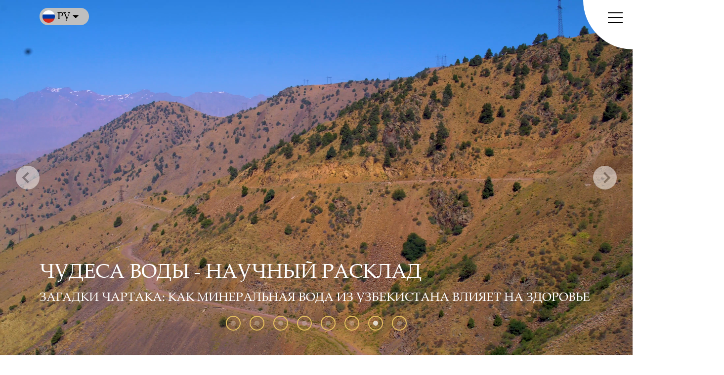

--- FILE ---
content_type: text/html; charset=utf8
request_url: https://chortoqhistory.com/chudesa-vody-nauchniy-rasklad.html
body_size: 8992
content:
<!DOCTYPE html>

<html class="minw_1200 orientation_landscape">

<head>
    <meta http-equiv="Content-Type" content="text/html; charset=UTF-8">

    <title>Чудеса воды - научный расклад</title>
    <meta name="description" content="Загадки Чартака: как минеральная вода из Узбекистана влияет на здоровье">

    <!-- Open Grap -->
    <meta property="og:locale" content="ru_RU">
    <meta property="og:locale:alternate" content="uz_UZ">
    <meta property="og:type" content="article">
    <meta property="og:title" content="Чудеса воды - научный расклад">
    <meta property="og:description" content="Загадки Чартака: как минеральная вода из Узбекистана влияет на здоровье">
    <meta property="og:url" content="https://chortoqhistory.com/chudesa-vody-nauchniy-rasklad.html">
    <meta property="og:site_name" content="Chortoqhistory.com">
    <meta property="og:image" content="https://chortoqhistory.com/images/chortoqhistory.jpg">
    <!-- Twitter Card -->
    <meta name="twitter:card" content="summary_large_image">
    <meta name="twitter:title" content="Чудеса воды - научный расклад">
    <meta name="twitter:description" content="Загадки Чартака: как минеральная вода из Узбекистана влияет на здоровье">
    <meta name="twitter:url" content="https://chortoqhistory.com/chudesa-vody-nauchniy-rasklad.html">
    <meta name="twitter:image" content="https://chortoqhistory.com/images/chortoqhistory.jpg">
    <!-- End Twitter Card -->


    <meta name="google-site-verification" content="">
    <meta name="description" content="Загадки Чартака: как минеральная вода из Узбекистана влияет на здоровье">
    <meta http-equiv="X-UA-Compatible" content="IE=Edge">
    <meta name="viewport" content="width=device-width,initial-scale=1,minimum-scale=1">

    <link rel="stylesheet" href="css/bootstrap.min.css">
    <link rel="stylesheet" href="css/jquery.fancybox.min.css">
    <link rel="stylesheet" href="css/aos.css">
    <link rel="stylesheet" href="css/slick-theme.css">
    <link rel="stylesheet" href="css/slick.css">
    <link rel="stylesheet" href="css/video-js.css">
    <link rel="stylesheet" href="css/styles.min.css">


    <!-- Yandex.Metrika counter -->
    <script type="text/javascript">
        (function(m, e, t, r, i, k, a) {
            m[i] = m[i] || function() {
                (m[i].a = m[i].a || []).push(arguments)
            };
            m[i].l = 1 * new Date();
            k = e.createElement(t), a = e.getElementsByTagName(t)[0], k.async = 1, k.src = r, a.parentNode.insertBefore(k, a)
        })
        (window, document, "script", "https://mc.yandex.ru/metrika/tag.js", "ym");

        ym(60844441, "init", {
            clickmap: true,
            trackLinks: true,
            accurateTrackBounce: true,
            webvisor: true
        });
    </script>
    <noscript><div><img src="https://mc.yandex.ru/watch/60844441" style="position:absolute; left:-9999px;" alt="" /></div></noscript>
    <!-- /Yandex.Metrika counter -->
    <!-- Google Tag Manager -->
    <script>
        (function(w, d, s, l, i) {
            w[l] = w[l] || [];
            w[l].push({
                'gtm.start': new Date().getTime(),
                event: 'gtm.js'
            });
            var f = d.getElementsByTagName(s)[0],
                j = d.createElement(s),
                dl = l != 'dataLayer' ? '&l=' + l : '';
            j.async = true;
            j.src =
                'https://www.googletagmanager.com/gtm.js?id=' + i + dl;
            f.parentNode.insertBefore(j, f);
        })(window, document, 'script', 'dataLayer', 'GTM-WSRTZFH');
    </script>
    <!-- End Google Tag Manager -->
    <!-- Global site tag (gtag.js) - Google Analytics -->
    <script async src="https://www.googletagmanager.com/gtag/js?id=UA-160365871-1"></script>
    <script>
        window.dataLayer = window.dataLayer || [];

        function gtag() {
            dataLayer.push(arguments);
        }
        gtag('js', new Date());

        gtag('config', 'UA-160365871-1');
    </script>
</head>


<body class="history">
    <!-- Google Tag Manager (noscript) -->
    <noscript><iframe src="https://www.googletagmanager.com/ns.html?id=GTM-WSRTZFH"
        height="0" width="0" style="display:none;visibility:hidden"></iframe></noscript>
    <!-- End Google Tag Manager (noscript) -->

    <section class="intro">
        <div class="scroll-content-wrapper">

            <!-- ============= CONTENT ============= -->
            <div class="page-main page-current">
                <div class="page-toload second-page">
                    <main class="page-content" role="main">
                        <section class="sliders position-relative">
                            <header class="header position-absolute col-12">
                                <div class="container-fluid">
                                    <div class="container">
                                        <div class="colorlib-navbar-brand">
                                            <div class="lang-menu">
                                                <a href="#" class="active_lang"><img src="images/ruflag.png" class="flag"> РУ</a>
                                                <ol class="sub-menu">
                                                    <li class="menu_item">
                                                        <a href="chudesa-vody-nauchniy-rasklad_uz.html">
                                                            <img src="images/uzflag.png" class="flag"> O`Z
                                                        </a>
                                                    </li>
                                                    <li class="menu_item">
                                                        <a href="chudesa-vody-nauchniy-rasklad_en.html">
                                                            <img src="images/enflag.png" class="flag"> EN
                                                        </a>
                                                    </li>
                                                    <li class="menu_item">
                                                        <a href="chudesa-vody-nauchniy-rasklad_oz.html">
                                                            <img src="images/uzflag.png" class="flag"> ЎЗ
                                                        </a>
                                                    </li>
                                                </ol>
                                            </div>
                                        </div>
                                    </div>
                                    <label>
                                        <input type="checkbox" class="menu_checkbox">
                                        <span class="menu"> <span class="hamburger"></span> </span>
                                        <ul>
                                            <li> <a href="index.html">Природные богатства Чартака</a> </li>
                                            <li> <a href="vodniy-legendy-balyk-kul.html">Водные легенды - Балик куль</a>
                                            </li>
                                            <li> <a href="vodniy-legendy-sultan-said.html">Водные легенды - Султан
                                                    Саид</a> </li>
                                            <li> <a href="vodniy-legendy-kirk-kiz.html">Водные легенды - Кирк киз</a>
                                            </li>
                                            <li> <a href="vodniy-legendy-sovremenniye-istorii.html">Водные легенды
                                                    современные истории</a> </li>
                                            <li> <a href="chudesa-vody-istoriya-sanatoriya.html">Чудеса воды история
                                                    санатория</a> </li>
                                            <li> <a href="chudesa-vody-nauchniy-rasklad.html">Чудеса воды - научный
                                                    расклад</a> </li>
                                            <li> <a href="chortoq-proizvodstvo.html">Chortoq производство</a> </li>
                                            
                                        </ul>
                                    </label>

                                </div>

                            </header>
                            <div class="slick slider" style=" max-height: 100vh; overflow: hidden; width: 100% ">
                                <div class="slider__item">
                                    <div class="slider_text">
                                        <h1>Чудеса воды - научный расклад</h1>
                                        <div class="slider_desc">Загадки Чартака: как минеральная вода из Узбекистана влияет на здоровье</div>
                                    </div>
                                    <div class="navigation_buttons">
                                        <a href="chudesa-vody-istoriya-sanatoriya.html" class="prev arrow"></a>
                                        <a href="chortoq-proizvodstvo.html" class="next arrow"></a>
                                        <ul>
                                            <li>
                                                <a href="index.html"></a>
                                            </li>
                                            <li>
                                                <a href="vodniy-legendy-balyk-kul.html"></a>
                                            </li>
                                            <li>
                                                <a href="vodniy-legendy-sultan-said.html"></a>
                                            </li>
                                            <li>
                                                <a href="vodniy-legendy-kirk-kiz.html"></a>
                                            </li>
                                            <li>
                                                <a href="vodniy-legendy-sovremenniye-istorii.html"></a>
                                            </li>
                                            <li>
                                                <a href="chudesa-vody-istoriya-sanatoriya.html"></a>
                                            </li>
                                            <li class="active">
                                                <a href="chudesa-vody-nauchniy-rasklad.html"></a>
                                            </li>
                                            <li>
                                                <a href="chortoq-proizvodstvo.html"></a>
                                            </li>
                                        </ul>
                                    </div>
                                    <video id="my-video" class="vjs-theme-city vjs-big-play-centered" loop muted playsinline autoplay>
                                        <source src="images/video7.mp4" type="video/mp4">
                                    </video>
                                </div>

                            </div>

                        </section>
                        <section class="first-block violet white">
                            <div class="container">
                                <div class="row justify-content-center text-center animation-element">
                                    <div class="col-md-12">
                                        <h2 class="mt-70px mb-100px text-uppercase">
                                            Загадки Чартака: как минеральная вода из Узбекистана влияет на здоровье
                                        </h2>
                                    </div>
                                    <div class="col-md-10  mb-130px ">
                                        <p>
                                            Более полувека назад в Чартакском районе Наманганской области искали нефть. «Чёрного золота» в этих краях не оказалось. Зато нашли месторождение минеральной воды, которая помогла оздоровиться сотням тысяч людей. Во времена Советского Союза воду под маркой
                                            «Наманган» вагонами вывозили из Узбекистана, доставляя к столам высокопоставленных чиновников в союзных республиках. Сейчас эту воду под маркой «Chortoq» свободно продают в магазинах. Сила природы стала доступна
                                            каждому. В чём же загадка чартакской воды?
                                        </p>
                                    </div>
                                </div>
                        </section>

                        <section class="sec-block position-relative blue">
                            <div class="violet_bg"></div>
                            <div class="container">
                                <div class="row justify-content-center align-items-center">
                                    <div class="col-md-6 mt-5 mb-5">
                                        <h2 class="text-uppercase">Эффективность лечения</h2>
                                        <p>
                                            Специалисты санатория «Чартак» много лет ведут пациентов с различными заболеваниями. Медики установили, что сочетание наружного и внутреннего применения минеральных вод региона эффективно для лечения разных болезней:
                                        </p>
                                    </div>
                                    <div class="col-md-6 mt-5 mb-5 ">
                                        <img src="images/7/pic1.jpeg" data-aos="fade-left">
                                    </div>
                                    <div class="col-md-6 mt-5 mb-5">
                                        <img src="images/7/ai.svg" data-aos="flip-right">
                                    </div>
                                    <div class="col-md-6 mt-5 mb-5">
                                        <p>
                                            • 98% - заболевания костно-мышечной системы, остеохондроз; • 98,6% - заболевания нервной и эндокринной систем; • 97,4-98,4% - заболевания органов пищеварения; • 97,9% - дерматологические проблемы, заболевания кожи: • 97,3% - гинекологические болезни.

                                        </p>
                                    </div>
                                    <div class="col-md-7 mt-5 mb-5">
                                        <p>
                                            Отдельно минеральная вода «Chortoq» не может выступать в качестве полноценного лекарственного средства. Но дополняя определённые назначения врача, либо ежедневный рацион, она поддерживает оптимальный баланс минеральных веществ в организме. В результате
                                            человек получает необходимые минералы, не прибегая к химическим добавкам. Почему это важно?
                                        </p>
                                    </div>
                                    <div class="col-md-5 mt-5 mb-5">
                                        <img src="images/7/bottle.png" data-aos="fade-left">
                                    </div>
                                    <div class="col-md-10 mt-5 mb-5">
                                        <h2 class="text-center text-uppercase">
                                            Состав воды и влияние на организм
                                        </h2>
                                    </div>
                                    <div class="col-md-5 mt-5 mb-5">
                                        <img src="images/7/железо.png" data-aos="fade-right">
                                    </div>
                                    <div class="col-md-7 mt-5 mb-5">
                                        <p>
                                            •Железо – регулирует работу кроветворной системы. Входит в состав гемоглобина и влияет на доставку кислорода к клеткам. Если железа недостаточно, падает уровень гемоглобина и клетки начинают испытывать кислородное голодание.
                                        </p>
                                    </div>
                                    <div class="col-md-6 mt-5 mb-5">
                                        <p>
                                            • Медь – натуральный и мощный антисептик, который регулирует работу микроорганизмов в толстом кишечнике. Сбалансированное присутствие меди в организме помогает бороться с патогенной микрофлорой в кишечнике.
                                        </p>
                                    </div>
                                    <div class="col-md-6 mt-5 mb-5">
                                        <img src="images/7/медь.png" data-aos="fade-left">
                                    </div>
                                    <div class="col-md-5 mt-5 mb-5">
                                        <img src="images/7/йод.png" data-aos="fade-right">
                                    </div>
                                    <div class="col-md-7 mt-5 mb-5">
                                        <p>
                                            • Йод – важнейший минерал для здоровья щитовидной железы. Если йода не хватает, щитовидная железа не вырабатывает важные гормоны и нарушается гормональный фон организма. Также йод благотворно влияет на иммунную систему и улучшает работу мозговых клеток.
                                        </p>
                                    </div>
                                    <div class="col-md-6 mt-5 mb-5">
                                        <p>
                                            • Кальций – строительный материал для костной ткани. Если кальция в организме не хватает, то он из костей восполняет потерю элемента. Из-за этого зубы и кости становятся хрупкими. Но от недостатка кальция страдает не только костная, но и нервная система.
                                            Человек с дефицитом кальция может испытывать раздражительность, перепады настроения, проблемы со сном.
                                        </p>
                                    </div>
                                    <div class="col-md-6">
                                        <img src="images/7/кальций.png" data-aos="fade-left">
                                    </div>
                                    <div class="col-md-5 mt-5 mb-5">
                                        <img src="images/7/магний.png" data-aos="fade-right">
                                    </div>
                                    <div class="col-md-7">
                                        <p>
                                            • Магний – без этого элемента невозможна бесперебойная работа сердца и стабильная работа нервной системы. Интересно, что содержание магния и кальция взаимосвязано: если не хватает магния, то для поддержания баланса мочевыделительная система выводит из
                                            организма кальций. Это огромная нагрузка на почки, и не исключено образование камней. Для оптимального баланса важно, чтобы кальция было минимум в два раза больше, чем магния. Их уровень влияет на стрессоустойчивость
                                            и эмоциональное восстановление организма.
                                        </p>
                                    </div>
                                    <div class="col-md-6 mt-5 mb-5">
                                        <p>
                                            • Натрий, калий, хлор – незаменимые элементы для поддержания кислотно-щелочного баланса. Хлор входит в состав соляной кислоты, которая формирует желудочный сок. Натрий и калий поддерживают обмен жидкости между внешней средой и клеточной мембраной. Также
                                            калий отвечает за высокую концентрацию магния в организме.
                                        </p>
                                    </div>
                                    <div class="col-md-6 mt-5 mb-5">
                                        <img src="images/7/натрий.png" data-aos="fade-left">
                                    </div>
                                    <div class="col-md-10 text-center mb-100">
                                        <p>
                                            Эти элементы входят в состав минеральной воды «Chortoq». По текстуре и содержанию минеральных солей воду «Chortoq» можно сравнить с водами курорта Карловы Вары в Чехии или с водой Трускавец. Так как это не лекарственное средство, её могут употреблять
                                            широкие слои населения. Но кому же особенно полезна данная вода?
                                        </p>
                                    </div>

                                </div>
                            </div>
                        </section>
                        <section class="third-block violet white position-relative">
                            <div class="white_bg"></div>
                            <div class="container">
                                <div class="row justify-content-center align-items-center">
                                    <div class="col-md-10">
                                        <h2 class="mt-70px mb-70 text-uppercase">
                                            Кому полезно пить воду «Chortoq»
                                        </h2>
                                    </div>
                                    <div class="col-md-6 mt-5 mb-5">
                                        <p>
                                            • Спортсмены. Физические нагрузки приводят к тому, что человек через пот теряет необходимые элементы. Часто это компенсируют различными добавками, которые не всегда благотворно влияют на организм. Вода «Chortoq» помогает поддерживать водно-солевой баланс
                                            после тренировок и не нарушает работу других органов.
                                        </p>
                                    </div>
                                    <div class="col-md-6 mt-5 mb-5 animation-element">
                                        <img src="images/7/sport.svg" class="width-150">
                                    </div>
                                    <div class="col-md-6 mt-5 mb-5 animation-element">
                                        <img src="images/7/schoolboy.svg">
                                    </div>
                                    <div class="col-md-6 mt-5 mb-5">
                                        <p>
                                            • Школьники и студенты. В период активного роста, а также повышенной интеллектуальной нагрузки важно укреплять баланс солей и минералов. Это влияет на работу всех систем организма. В воде «Chortoq» находятся важные элементы для костно-мышечной, мозговой,
                                            эндокринной, кроветворной и нервной систем организма. Мягкий вкус понравится детям, и доставка необходимых минералов станет таким же обычным делом, как выпить пару стаканов воды.
                                        </p>
                                    </div>
                                    <div class="col-md-6 mt-5 mb-5">
                                        <p>
                                            • Работники «умственного труда». Люди, которым ежедневно приходится пропускать через себя большой поток информации, испытывают утомление. Со временем это может перейти в стрессовое расстройство. Для того, чтобы снизить нагрузку на психическую и нервную
                                            систему, нужно предусматривать время для отдыха. И помогать системам самовосстанавливаться, обеспечивая их необходимыми минералами. Вода «Chortoq» доставит йод, кальций и магний, столь необходимые для интеллектуальной
                                            деятельности.
                                        </p>
                                    </div>
                                    <div class="col-md-6 mt-5 mb-5 animation-element">
                                        <img src="images/7/officeworker.svg">
                                    </div>
                                    <div class="col-md-6 mt-5 mb-5 text-center animation-element">
                                        <img src="images/7/time.svg">
                                        <img src="images/7/graphic.svg">
                                    </div>
                                    <div class="col-md-6 mt-5 mb-5">
                                        <p>
                                            • Люди, работающие в условиях стресса. В современном мире появилось много вещей, способных выбить из колеи: планы, дедлайны, «в интернете кто-то не прав», неправильный режим питания и так далее. Иногда нет времени остановиться и передохнуть, осмыслить
                                            происходящее и просто заняться собой. Этот стресс неизбежно отражается на организме: нездоровый цвет лица, раздражительность, обидчивость, усталость, апатия, проблемы в сексуальной сфере, несобранность. Минералы,
                                            входящие в состав воды «Chortoq» станут дополнительным ресурсом организма в борьбе со стрессовыми ситуациями.
                                        </p>
                                    </div>
                                    <div class="col-md-6 mt-5 mb-5">
                                        <p>
                                            • Люди, столкнувшиеся с различными заболеваниями желудка, поджелудочной железы, кишечника, печени, мочеполовой системы, щитовидной железы: http://chortoq.com/show.html
                                        </p>
                                    </div>
                                    <div class="col-md-6 mt-5 mb-5 text-center animation-element">
                                        <img src="images/7/желудок.svg">
                                    </div>
                                    <div class="col-md-5 mt-5 mb-5 animation-element">
                                        <img src="images/7/beremennaya.svg" class="mxl-130">
                                    </div>
                                    <div class="col-md-6 mt-5 mb-5">
                                        <p>
                                            • Беременные женщины и женщины в послеоперационный период. Исследования, проведённые на кафедре акушерства и гинекологии №2 Ташкентского медицинского института говорят сами за себя. В ходе 20-дневного исследования в группе добровольцев медики определили,
                                            что «Chortoq» по эффективности и переносимости не уступает стандартной терапии. Женщины, которые принимали воду «Chortoq», быстрее восстановились после операции и легче перенесли послеоперационный период.
                                        </p>
                                    </div>
                                    <div class="col-md-6 mt-5 mb-5">
                                        <p>
                                            • Люди, которые предпочитают профилактику заболеваний, а не их лечение. Общеизвестно, что болезнь лучше предупредить. Если регулярно употреблять воду «Chortoq», то организм будет обеспечен необходимыми минеральными веществами. Вы забудете о проблемах
                                            с кишечником и желудком, сбоях в работе щитовидной железы, синдроме хронической усталости и других стрессовых заболеваниях.
                                        </p>
                                    </div>
                                    <div class="col-md-6 mt-5 mb-100px animation-full">
                                        <img src="images/7/doctor.svg">
                                    </div>
                                    <div class="col-md-12 mb-130 text-center">

                                        <a href="chortoq-proizvodstvo.html" class="white font-2"><span class="mr-2">Следующая
                                            история</span><img src="images/arrow_right_white.svg"></a>
                                    </div>

                                </div>
                            </div>
                        </section>
                    </main>
                    </div>
                </div>


            </div>
            <!--scroll-content-wrapper-->
            <script src="js/jquery-3.4.0.min.js"></script>

            <script src="js/video.js "></script>
            <script src="js/aos.js "></script>
            <script src="js/anime.min.js "></script>

            <script src="js/ScrollMagic.js "></script>


            <script src="js/jquery.drawsvg.min.js "></script>
            <script src="js/TweenMax.min.js "></script>
            <script src="js/animation.gsap.min.js "></script>

            <script src="js/jquery.superscrollorama.js "></script>
            <script src="js/seventh.js "></script>

<!-- Global site tag (gtag.js) - Google Analytics -->
<script async src="https://www.googletagmanager.com/gtag/js?id=UA-160178989-2"></script>
<script>
  window.dataLayer = window.dataLayer || [];
  function gtag(){dataLayer.push(arguments);}
  gtag('js', new Date());

  gtag('config', 'UA-160178989-2');
</script></body>

</html>

--- FILE ---
content_type: text/css
request_url: https://chortoqhistory.com/css/styles.min.css
body_size: 37721
content:
@font-face {
    font-family: 'Book Antiqua';
    src: url('../fonts/BookAntiqua-BoldItalic.eot');
    src: url('../fonts/BookAntiqua-BoldItalic.eot?#iefix') format('embedded-opentype'), url('../fonts/BookAntiqua-BoldItalic.woff2') format('woff2'), url('../fonts/BookAntiqua-BoldItalic.woff') format('woff'), url('../fonts/BookAntiqua-BoldItalic.ttf') format('truetype'), url('../fonts/BookAntiqua-BoldItalic.svg#BookAntiqua-BoldItalic') format('svg');
    font-weight: bold;
    font-style: italic;
}

@font-face {
    font-family: 'Book Antiqua';
    src: url('../fonts/BookAntiqua.eot');
    src: url('../fonts/BookAntiqua.eot?#iefix') format('embedded-opentype'), url('../fonts/BookAntiqua.woff2') format('woff2'), url('../fonts/BookAntiqua.woff') format('woff'), url('../fonts/BookAntiqua.ttf') format('truetype'), url('../fonts/BookAntiqua.svg#BookAntiqua') format('svg');
    font-weight: normal;
    font-style: normal;
}

@font-face {
    font-family: 'Book Antiqua';
    src: url('../fonts/BookAntiqua-Italic.eot');
    src: url('../fonts/BookAntiqua-Italic.eot?#iefix') format('embedded-opentype'), url('../fonts/BookAntiqua-Italic.woff2') format('woff2'), url('../fonts/BookAntiqua-Italic.woff') format('woff'), url('../fonts/BookAntiqua-Italic.ttf') format('truetype'), url('../fonts/BookAntiqua-Italic.svg#BookAntiqua-Italic') format('svg');
    font-weight: normal;
    font-style: italic;
}

@font-face {
    font-family: 'Book Antiqua';
    src: url('../fonts/BookAntiqua-Bold.eot');
    src: url('../fonts/BookAntiqua-Bold.eot?#iefix') format('embedded-opentype'), url('../fonts/BookAntiqua-Bold.woff2') format('woff2'), url('../fonts/BookAntiqua-Bold.woff') format('woff'), url('../fonts/BookAntiqua-Bold.ttf') format('truetype'), url('../fonts/BookAntiqua-Bold.svg#BookAntiqua-Bold') format('svg');
    font-weight: bold;
    font-style: normal;
}

@font-face {
    font-family: 'Book Antiqua';
    src: url('../fonts/BookAntiqua_1.eot');
    src: url('../fonts/BookAntiqua_1.eot?#iefix') format('embedded-opentype'), url('../fonts/BookAntiqua_1.woff2') format('woff2'), url('../fonts/BookAntiqua_1.woff') format('woff'), url('../fonts/BookAntiqua_1.ttf') format('truetype'), url('../fonts/BookAntiqua_1.svg#BookAntiqua') format('svg');
    font-weight: normal;
    font-style: normal;
}

body {
    font-family: "Book Antiqua";
    font-size: 1.25rem;
    line-height: 1.75;
    color: #465473;
    overflow-x: hidden;
}

img {
    max-width: 100%;
}

.seventh-section {
    position: relative;
    min-height: 30rem;
    overflow: hidden;
}

.z-index {
    z-index: 100;
    position: relative;
}

.full-image {
    z-index: -1;
}

.secondline {
    position: absolute;
    right: 8rem;
    z-index: -1;
    width: 83.333333%;
    top: 3rem;
}

.left_bottle,
.right_bottle {
    position: absolute;
    bottom: 0;
    max-width: 60px;
    height: 100%;
    display: flex;
    overflow: hidden;
}

.left_bottle {
    left: 0;
}

.right_bottle {
    right: 0;
}

.mb3 {
    margin-bottom: 3rem;
}

.mt3 {
    margin-top: 3rem;
}

.mt2 {
    margin-top: 2rem;
}

.image5 img,
.image6 img {
    border-radius: 100%;
}

.image6 img {
    max-width: 315px;
    margin-top: -10rem;
}

.mt-145 {
    margin-top: -14.5rem;
}

@media (max-width: 767px) {
    .mt-80 {
        margin-top: 0rem !important;
    }
}

.mt-80 {
    margin-top: -8rem;
}

.mt-70 {
    margin-top: -7rem;
}

.text-wrapper {
    position: relative;
    display: inline-block;
    padding-top: 0.1em;
    padding-right: 0.05em;
    padding-bottom: 0.15em;
}

.city_name {
    font-size: 10rem;
    padding: 8rem 0 9rem;
    display: inline-block;
}

.title-uppercase {
    text-transform: uppercase;
    font-style: italic;
}

.white {
    color: white;
}

h2 {
    font-size: 2.25rem;
}

a {
    color: #5A58A7;
}

a:hover {
    color: #5A58A7;
}

.first-section {
    position: relative;
    padding-top: 10rem;
    padding-top: 19rem;
    overflow: hidden;
}

.firstmap {
    width: 1230px;
    margin: 0 auto;
    position: absolute;
    left: 50%;
    transform: translate(-50%, -24%);
    clip-path: inset(0px 0px 1254px);
}

.secondmap svg,
.secondline svg {
    max-width: 100%;
}

.secondmap {
    top: -5rem;
    position: absolute;
    right: 2rem;
    z-index: -1;
    width: 83.333333%;
}

video {
    width: 100%;
    position: relative;
    z-index: 1;
    height: 100%;
    object-fit: cover;
}

.sliders {
    height: 100vh
}

.full-image img {
    max-width: 1320px;
}

.blue-bg {
    background: #092856;
    height: 60rem;
    width: 100%;
    position: absolute;
    top: 0;
    z-index: -1;
}

.slick-dots li {
    position: relative;
    display: inline-block;
    width: 30px;
    height: 30px;
    margin: 0 5px;
    padding: 0;
    cursor: pointer;
}

.slider__item img {
    width: 100%
}

.slick-dots li button {
    font-size: 0;
    line-height: 0;
    display: block;
    width: 30px;
    height: 30px;
    padding: 5px;
    cursor: pointer;
    color: transparent;
    border: 2px solid #e3be5f;
    border-radius: 100%;
    outline: none;
    background: transparent;
}

.slick-dots li button:before {
    font-family: 'slick';
    font-size: 6px;
    line-height: 30px;
    position: absolute;
    top: 10px;
    left: 10px;
    width: 10px;
    height: 10px;
    content: '';
    text-align: center;
    color: #fff;
    -webkit-font-smoothing: antialiased;
    -moz-osx-font-smoothing: grayscale;
    background: #fff;
    border-radius: 100%;
}

.slider_text {
    position: absolute;
    bottom: 5rem;
    left: 5rem;
    z-index: 10;
    color: #fff;
    text-transform: uppercase;
}

.slick-dots li.slick-active button:before {
    opacity: .75;
    color: #fff;
}

.slick-dots {
    position: absolute;
    bottom: 5rem;
    display: block;
    width: 100%;
    padding: 0;
    margin: 0;
    z-index: 118;
    list-style: none;
    text-align: center;
}

.slick-slide {
    float: left;
    height: 100%;
    min-height: 1px;
    outline: none !important;
    display: none;
}

.slick-initialized .slick-slide {
    display: block;
    position: relative;
}

.slick-slider .slick-track,
.slick-slider .slick-list {
    -webkit-transform: translate3d(0, 0, 0);
    -moz-transform: translate3d(0, 0, 0);
    -ms-transform: translate3d(0, 0, 0);
    -o-transform: translate3d(0, 0, 0);
    transform: translate3d(0, 0, 0);
}

.slick-track {
    position: relative;
    left: 0;
    top: 0;
    display: block;
    margin-left: auto;
    margin-right: auto;
}

.slick-list {
    position: relative;
    overflow: hidden;
    display: block;
    margin: 0;
    padding: 0;
}

.slick-slider {
    position: relative;
    display: block;
    box-sizing: border-box;
    -webkit-touch-callout: none;
    -webkit-user-select: none;
    -khtml-user-select: none;
    -moz-user-select: none;
    -ms-user-select: none;
    user-select: none;
    -ms-touch-action: pan-y;
    touch-action: pan-y;
    -webkit-tap-highlight-color: transparent;
}

.slick-arrow {
    position: absolute;
    display: block;
    width: 56px;
    height: 56px;
    top: 31px;
    padding: 0;
    z-index: 99;
    margin: 0;
    cursor: pointer;
    background-size: 20px 20px;
    background-position: center center;
    background-repeat: no-repeat;
    -webkit-transition: all 0.2s ease;
    -moz-transition: all 0.2s ease;
    -o-transition: all 0.2s ease;
    transition: all 0.2s ease;
}

.slick-prev,
.slick-next {
    position: absolute;
    top: calc(50% - 24px);
    cursor: pointer;
    display: -ms-flexbox;
    display: flex;
    -ms-flex-align: center;
    align-items: center;
    -ms-flex-pack: center;
    justify-content: center;
    width: 3rem;
    border-radius: 100%;
    box-shadow: 0 0 1px 0 rgba(10, 31, 68, .08), 0 3px 4px 0 rgba(10, 31, 68, .1);
    height: 3rem;
    font-size: 0;
    outline: none!important;
    background: #fff;
    opacity: .5;
}

.slick-prev:hover,
.slick-prev:focus,
.slick-next:hover,
.slick-next:focus {
    background: #fff;
}

.slick-next {
    right: 2rem;
}

.slick-prev {
    left: 2rem;
}

.anime_city {
    position: relative;
    font-weight: 900;
    font-size: 4em;
}

.anime_city .text-wrapper {
    position: relative;
    display: inline-block;
    padding-top: 0.2em;
    padding-right: 0.05em;
    padding-bottom: 0.1em;
    overflow: hidden;
}

.anime_city .letter {
    display: inline-block;
    line-height: 1em;
    transform-origin: 0 0;
}

.image8,
.image10 {
    position: relative;
}

.iconmenu {
    position: absolute;
    right: 0;
    height: 100px;
}

.header label {
    height: 100vh
}

label .menu {
    position: absolute;
    right: -100px;
    top: -100px;
    z-index: 200;
    width: 200px;
    height: 200px;
    background: #FFF;
    border-radius: 50% 50% 50% 50%;
    -webkit-transition: .5s ease-in-out;
    transition: .5s ease-in-out;
    box-shadow: 0 0 0 0 #FFF, 0 0 0 0 #FFF;
    cursor: pointer;
}

label .hamburger {
    position: absolute;
    top: 135px;
    left: 50px;
    width: 30px;
    height: 2px;
    background: #000;
    display: block;
    -webkit-transform-origin: center;
    transform-origin: center;
    -webkit-transition: .5s ease-in-out;
    transition: .5s ease-in-out;
}

label .hamburger:after,
label .hamburger:before {
    -webkit-transition: .5s ease-in-out;
    transition: .5s ease-in-out;
    content: "";
    position: absolute;
    display: block;
    width: 100%;
    height: 100%;
    background: #000;
}

label .hamburger:before {
    top: -10px;
}

label .hamburger:after {
    bottom: -10px;
}

label input {
    display: none;
}

label input:checked+.menu {
    box-shadow: 0 0 0 100vw #FFF, 0 0 0 100vh #FFF;
    border-radius: 0;
}

label input:checked+.menu .hamburger {
    -webkit-transform: rotate(45deg);
    transform: rotate(45deg);
}

label input:checked+.menu .hamburger:after {
    -webkit-transform: rotate(90deg);
    transform: rotate(90deg);
    bottom: 0;
}

label input:checked+.menu .hamburger:before {
    -webkit-transform: rotate(90deg);
    transform: rotate(90deg);
    top: 0;
}

label input:checked+.menu+ul {
    opacity: 1;
}

label ul {
    z-index: 201;
    position: absolute;
    top: 50%;
    left: 50%;
    line-height: 1;
    -webkit-transform: translate(-50%, -50%);
    transform: translate(-50%, -50%);
    opacity: 0;
    -webkit-transition: .5s 0s ease-in-out;
    transition: .5s 0s ease-in-out;
}

label a {
    margin-bottom: 1em;
    display: block;
    color: #000;
    text-decoration: none;
}

.slick-prev:before,
.slick-next:before {
    border: solid #000;
    border-width: 0 4px 4px 0;
    display: inline-block;
    padding: 6px;
    content: "";
}

.slick-next:before {
    transform: rotate(-45deg);
    -webkit-transform: rotate(-45deg);
}

.slick-prev:before {
    transform: rotate(135deg);
    -webkit-transform: rotate(135deg);
}

.slider_text h2 {
    font-size: 2.5rem;
}

.wave {
    background-image: url(../images/wave.png);
    height: 350px;
    background-size: cover;
    display: flex;
    align-items: center;
    color: #fff;
    background-position: 0;
    background-origin: border-box;
}

.mh100 {
    height: 100vh;
}

.second-page {
    font-size: 2rem;
}

.mt-10 {
    margin-top: 10rem;
}

.second-block {
    background: #092856;
    color: #fff;
}

.pb-13 {
    padding-bottom: 13rem;
}

.fourth-block {
    background: #ba9e7a
}

.pt-6 {
    padding-top: 6rem
}

.paddb-4 {
    padding-bottom: 4rem
}

.paddt-4 {
    padding-top: 4rem;
}

.paddt-7 {
    padding-top: 7rem;
}

.w-80 {
    width: 80%
}

.ml-25 {
    margin-left: 25%
}

.mr-25 {
    margin-right: 25%
}

.ml-20 {
    margin-left: 20%
}

.mr-20 {
    margin-right: 20%
}

.mt-30 {
    margin-top: -3rem;
}

.mt-90 {
    margin-top: 5rem
}

.mb-130 {
    margin-bottom: 8.125rem
}

.w-75 {
    width: 75%;
}

.mt-94 {
    margin-top: 5.875rem;
}

.font-45 {
    font-size: 45px;
}

.mt-150 {
    margin-top: -15rem;
}

.mcarousel {
    height: 600px;
    overflow: hidden;
}

.fcarousel {
    opacity: 0;
    -webkit-transition: opacity 0.3s ease-out 0s;
    -moz-transition: opacity 0.3s ease-out 0s;
    -ms-transition: opacity 0.3s ease-out 0s;
    -o-transition: opacity 0.3s ease-out 0s;
    transition: opacity 0.3s ease-out 0s;
}

.fcarousel.inited {
    opacity: 1;
    outline: none!important;
}

.mcarousel .item {
    width: 540px;
    height: 360px;
    position: relative;
    overflow: hidden;
}

.mcarousel .item img {
    display: block;
    width: 100%;
    height: 100%;
    -webkit-user-select: none;
    -moz-user-select: none;
    -ms-user-select: none;
    user-select: none;
}

.lamp-1,
.lamp-2 {
    position: absolute;
}

.fixed .lamp-1,
.fixed .lamp-2,
.fixed.toy {
    position: fixed;
    top: 0;
}

.lamp-1 {
    left: 15%;
}

.lamp-2 {
    right: 22%;
}

.bg-color {
    background: #092856
}

.wave-top {
    background-image: url(../images/wavebottom.svg);
    height: 280px;
    background-size: cover;
    display: flex;
    align-items: center;
    color: #fff;
    background-position: 0;
    background-origin: border-box;
}

.wave-bottom {
    background-image: url(../images/wave.png);
    height: 350px;
    background-size: cover;
    display: flex;
    align-items: center;
    color: #fff;
    background-position: 0;
    background-origin: border-box;
}

.orna4 {
    width: 50%
}

.mt-300 {
    margin-top: 300px;
}

.mb-70 {
    margin-bottom: 70px;
}

.draggable {
    cursor: url([data-uri]), move;
}

.mullya .fixed {
    position: fixed;
    max-width: 540px;
}

.images-block {
    display: flex;
    justify-content: space-between;
}

.animation-to-left {
    max-width: 80%;
}

.animation-to-bottom {
    -webkit-backface-visibility: hidden;
    backface-visibility: hidden;
    pointer-events: none !important;
    -webkit-transition: transform 0.5s ease;
    transition: transform 0.5s ease;
}

.navigation_buttons li {
    position: relative;
    display: inline-block;
    width: 30px;
    height: 30px;
    margin: 0 5px;
    padding: 0;
    cursor: pointer;
}

.navigation_buttons ul {
    position: absolute;
    bottom: 2rem;
    display: block;
    width: 100%;
    padding: 0;
    margin: 0;
    z-index: 118;
    list-style: none;
    text-align: center;
}

.navigation_buttons li a {
    font-size: 0;
    line-height: 0;
    display: block;
    width: 30px;
    height: 30px;
    padding: 5px;
    cursor: pointer;
    color: transparent;
    border: 2px solid #e3be5f;
    border-radius: 100%;
    outline: none;
    background: transparent;
}

.navigation_buttons li a:before {
    line-height: 30px;
    position: absolute;
    top: 10px;
    left: 10px;
    width: 10px;
    height: 10px;
    content: '';
    text-align: center;
    color: #fff;
    -webkit-font-smoothing: antialiased;
    -moz-osx-font-smoothing: grayscale;
    background: #fff;
    opacity: 0.25;
    border-radius: 100%;
}

.navigation_buttons li.active a:before {
    opacity: .75;
    color: #fff;
}

.navigation_buttons .prev,
.navigation_buttons .next {
    position: absolute;
    top: calc(50% - 24px);
    cursor: pointer;
    display: -ms-flexbox;
    display: flex;
    -ms-flex-align: center;
    align-items: center;
    -ms-flex-pack: center;
    justify-content: center;
    width: 3rem;
    border-radius: 100%;
    box-shadow: 0 0 1px 0 rgba(10, 31, 68, .08), 0 3px 4px 0 rgba(10, 31, 68, .1);
    height: 3rem;
    font-size: 0;
    outline: none!important;
    background: #fff;
    opacity: .5;
    padding: 0;
    z-index: 99;
    margin: 0;
    -webkit-transition: all 0.2s ease;
    -moz-transition: all 0.2s ease;
    -o-transition: all 0.2s ease;
    transition: all 0.2s ease;
}

.navigation_buttons .next {
    right: 2rem;
}

.navigation_buttons .prev {
    left: 2rem;
}

.navigation_buttons .prev:before,
.navigation_buttons .next:before {
    border: solid #000;
    border-width: 0 4px 4px 0;
    display: inline-block;
    padding: 6px;
    content: "";
    font-size: 60px;
    line-height: 1;
    opacity: .5;
    color: #fff;
    -webkit-font-smoothing: antialiased;
    -moz-osx-font-smoothing: grayscale;
}

.navigation_buttons .prev:before {
    transform: rotate(135deg);
    -webkit-transform: rotate(135deg);
}

.navigation_buttons .next:before {
    transform: rotate(-45deg);
    -webkit-transform: rotate(-45deg);
}

.navigation_buttons .prev:hover,
.navigation_buttons .prev:focus,
.navigation_buttons .next:hover,
.navigation_buttons .next:focus {
    background: #fff;
}

.slider_desc {
    font-size: 1.5rem;
}

.marine,
.sliders .marine {
    background: #357892;
}

.third-page p {
    font-size: 2rem;
}

.big-image img,
.book img {
    width: 100%
}

.marine-color {
    color: #357892;
}

.pb-300 {
    padding-bottom: 300px;
}

.font-2 {
    font-size: 2rem;
}

.mt-20 {
    margin-top: -21%;
}

.mt--80 {
    margin-top: 8rem;
}

.pt--200 {
    padding-top: 200px
}

.width-150 {
    max-width: 150%;
    width: 150%;
}

.width-140 {
    max-width: 140%;
    width: 140%;
}

.width-165 {
    max-width: 165%;
    width: 165%;
    margin-left: -65%;
}

.mt--240 {
    margin-top: -240px
}

.pt-10 {
    padding-top: 10rem
}

.pb-10 {
    padding-bottom: 10rem;
}

.h100 {
    height: 100vh;
}

.pt-60 {
    padding-top: 4rem;
}

.mb-140 {
    margin-bottom: 140px;
}

.pb-130 {
    padding-bottom: 130px
}

.pt-100 {
    padding-top: 100px;
}

.mt--150 {
    margin-top: -150px
}

.pt-200 {
    padding-top: 200px
}

a.white:hover {
    color: white;
}

.mt--840 {
    margin-top: -840px;
}

.z-index-5 {
    z-index: 5;
}

.mt--210 {
    margin-top: -210px;
}

.mt-60 {
    margin-top: 60px;
}

.rectangle_block {
    width: 950px;
    left: 60%;
}

.img-block {
    margin-top: 40px
}

.first-rectangular {
    width: 42%;
    position: absolute;
    background: #357892;
    height: 880px;
}

.brown-back {
    background: #ba9e7a;
}

.blue-back {
    background: #092856;
}

.mb-100px {
    margin-bottom: 100px;
}

.mt-100px {
    margin-top: 100px;
}

.mt-100 {
    margin-top: 100px;
}

.mb-100px {
    margin-bottom: 100px;
}

.mb-100px {
    margin-bottom: 100px;
}

.mt-100px {
    margin-top: 100px;
}

.mb-110px {
    margin-bottom: 110px;
}

.mb-200px {
    margin-bottom: 200px;
}

.two-el {
    top: 3%;
    left: 0;
    width: 100%;
}

.mb-80 {
    margin-bottom: 80px;
}

.mt-160 {
    margin-top: 160px;
}

.mb-500 {
    margin-bottom: 500px;
}

.w-150 {
    max-width: 150%;
    width: 150%;
    margin-left: -50%;
}

.mt--450 {
    margin-top: -450px;
}

.mb-40 {
    margin-bottom: 40px;
}

.bottom_absolute {
    position: absolute;
    bottom: 0;
    z-index: -1;
    width: 100%;
}

.w_bottom_absolute {
    position: absolute;
    bottom: 0;
    z-index: 1;
    width: 100%;
}

.colorlib-navbar-brand {
    position: absolute;
    z-index: 100;
    padding-top: 1rem;
}

.w-15 {
    width: 15%!important;
}

.mb-65 {
    margin-bottom: 65px;
}

.mt-88 {
    margin-top: 88px;
}

.bottom-right {
    position: absolute;
    right: 0;
    bottom: -6rem;
}

.bottom-left {
    position: absolute;
    left: 0;
    bottom: -6rem;
    width: 33.33%;
    z-index: -1;
}

.mt-50 {
    margin-top: 50px
}

.bottom-left img {
    transform: rotateY(180deg);
    width: 100%;
}

.ornament_map {
    position: absolute;
    top: 0;
    width: 100%;
    height: 100%;
    left: 0;
}

.ornament_map img {
    max-width: unset;
    height: 100%;
}

.ornament_maps {
    position: absolute;
    top: 0;
    width: 100%;
    height: 100%;
    left: 0;
}

.ornament_maps img {
    max-width: unset;
    width: 100%;
}

.overflow-hidden {
    overflow: hidden;
}

.toy1 {
    position: absolute;
    left: 5%;
}

.toy2 {
    position: absolute;
    right: 5%;
}

.bird {
    background-image: url(../images/4/bird-cells-new.svg);
    background-size: auto 100%;
    width: 88px;
    height: 125px;
    will-change: background-position;
    animation-name: fly-cycle;
    animation-timing-function: steps(10);
    animation-iteration-count: infinite;
}

.bird--two {
    animation-duration: 0.9s;
    animation-delay: -0.75s;
}

.bird-container {
    position: absolute;
    top: 30%;
}

.bird-container--two {
    animation-duration: 16s;
    animation-delay: 1s;
}

.blue-back {
    background: #092856;
}

.mb--5 {
    margin-bottom: -5rem;
}

.mt-90px {
    margin-top: 90px;
}

.mb-130 {
    margin-bottom: 130px;
}

.mt-150p {
    margin-top: 150px;
}

.mw-120 {
    max-width: 120%;
    width: 120%;
    margin-left: -20%;
}

.mt-100 {
    margin-top: 100px;
}

.mb-100 {
    margin-bottom: 100px;
}

.mb-220 {
    margin-bottom: 220px;
}

.bottom-left-5 {
    position: absolute;
    left: 0;
    bottom: 0;
    width: 25%;
}

.bottom-right-5 {
    position: absolute;
    right: 0;
    bottom: 0;
    width: 25%;
}

.bottom-left-5 img {
    width: 100%;
}

.pb-150 {
    padding-bottom: 150px;
}

.mb-120 {
    margin-bottom: 120px;
}

.mb-400 {
    margin-bottom: 400px;
}

.mt--350 {
    margin-top: -350px;
}

.mx-130 {
    max-width: 130%;
    width: 130%;
}

.mxl-130 {
    max-width: 130%;
    width: 130%;
    margin-left: -30%;
}

.pt-60 {
    padding-top: 4rem;
}

.pb-75 {
    padding-bottom: 75px
}

.mb--80 {
    margin-bottom: -80px;
}

.mt--60 {
    margin-top: -60px;
}

.ml-833 {
    margin-left: -8.33%;
}

.mt--70 {
    margin-top: 70px;
}

.mx2-130 {
    max-width: 130%;
    width: 130%;
    margin-left: -15%;
}

.mt-70px {
    margin-top: 70px;
}

.mb-100px {
    margin-bottom: 100px;
}

.mb-130px {
    margin-bottom: 130px;
}

.mt-180px {
    margin-top: 180px;
}

.white_bg {
    width: 60px;
    height: 100%;
    float: left;
    background: #fff;
    position: absolute;
    top: 0;
}

img.bilmadim {
    z-index: auto!important;
}

.violet {
    background: #304460;
}

.violet_bg {
    width: 60px;
    height: 100%;
    float: left;
    background: #304460;
    position: absolute;
    top: 0;
}

.img-hover {
    cursor: pointer;
}

.img-hover:hover {
    width: 110%;
    margin-top: -1.5rem;
    max-width: 110%;
    z-index: 1000;
    position: absolute;
    left: -1.5rem;
}

.swipebox img,
.swipebox {
    display: block;
}

a.swipebox {
    box-shadow: 0 1px 0 0 currentColor;
}

.bird-container--one {
    -webkit-animation-duration: 15s;
    animation-duration: 15s;
    -webkit-animation-delay: 0;
    animation-delay: 0;
    left: -10%;
}

.bird--one {
    -webkit-animation-duration: 1s;
    animation-duration: 1s;
    -webkit-animation-delay: -0.5s;
    animation-delay: -0.5s;
    transform: scale(0.75)!important;
}

.maxl200 {
    max-width: 200%;
    width: 200%;
    margin-left: -100%;
}

.maxl150 {
    max-width: 150%;
    width: 150%;
    margin-left: -70%;
}

.max200 {
    max-width: 200%;
    width: 200%;
}

.max-133 {
    max-width: 133%;
    width: 133%;
}

.maxl-133 {
    max-width: 133%;
    width: 133%;
    margin-left: -33%;
}

.bilmadim {
    position: absolute;
    top: 500px;
    left: -75px;
}

.mb-100px {
    margin-bottom: 100px;
}

.mb-80px {
    margin-bottom: 80px;
}

.mt-90px {
    margin-top: 80px;
}

.mt-200px {
    margin-top: 200px;
}

.mt-100px {
    margin-top: 100px;
}

.mb-100px {
    margin-bottom: 100px;
}

.mt-100px {
    margin-top: 100px;
}

.mt-100px {
    margin-top: 100px;
}

.mt-180 {
    margin-top: 180px;
}

.mb-100px {
    margin-bottom: 100px;
}

.mt-100px {
    margin-top: 100px;
}

.round-line {
    position: absolute;
    top: -110px;
    width: 109%;
    right: -100px;
}

.max1300 {
    max-width: 1300px;
    width: 1300px;
    margin-left: -80px;
}

.mb-60 {
    margin-bottom: 60px;
}

.swipebox img:hover {
    filter: brightness(0.5);
}

.abright {
    position: absolute;
    bottom: 0;
    z-index: 1!Important;
    right: -800px;
}

.ableft {
    position: absolute;
    bottom: 0;
    z-index: 1!Important;
    left: -800px;
}

.mt-11 {
    margin-top: 11rem;
}

.conveyer {
    width: 1500px;
    margin: 0 auto;
}

@keyframes fly-cycle {
    100% {
        background-position: -900px 0;
    }
}

.mt-100px {
    margin-top: 100px;
}

.motion-truck {
    animation: MotionScale .25s infinite;
    animation-direction: alternate;
}

.smoke-anime1 {
    animation: Smoke 2s infinite;
    animation-direction: normal;
}

.smoke-anime2 {
    animation: Smoke2 2s infinite;
    animation-direction: normal;
}

@keyframes Smoke {
    from {
        transform: matrix(1, 0, 0, 0.999, 910, 1350);
        opacity: 0;
    }
    60% {
        transform: matrix(1.2, 0, 0, 1, 980, 1250);
        opacity: 1
    }
    to {
        transform: matrix(1.2, 0, 0, 1, 980, 1250);
        opacity: 0
    }
}

@keyframes Smoke2 {
    from {
        transform: matrix(1, 0, 0, 0.999, 910, 1350);
        opacity: 0;
    }
    60% {
        transform: matrix(1.2, 0, 0, 1, 983, 1200);
        opacity: 1
    }
    to {
        transform: matrix(1.2, 0, 0, 1, 983, 1200);
        opacity: 0
    }
}

@keyframes MotionScale {
    0% {
        transform: matrix(1, 0, 0, 1, 128.10198974609375, 143);
    }
    100% {
        transform: matrix(1, 0, 0, 1, 128.10198974609375, 147);
    }
}

@media (min-width: 868px) and (max-width: 1968px) {
    body {
        background-color: #304460;
        z-index: -5;
    }
    #next_btn {
        padding: 0.1vw;
    }
}

@media screen and (max-width: 3068px) {
    .res {
        color: #465473 !important;
    }
}

@media (min-width: 120px) and (max-width: 1068px) {
    .city_name {
        font-size: 3rem;
    }
    .second-page {
        font-size: 1rem;
    }
    .mw-120 {
        max-width: 100%;
        width: 100%;
        margin-left: 0;
    }
    h2 {
        font-size: 1.25rem;
    }
    .mt-145,
    .mt-70 {
        margin-top: 0;
    }
    .left_bottle,
    .right_bottle {
        height: auto;
    }
    .full-image img {
        max-width: 100%;
    }
    .slider_text h2 {
        font-size: 1.5rem
    }
    .sliders {
        height: auto;
        background: #092856;
    }
    .sliders.marine {
        background: #357892;
    }
    .slider_text,
    .navigation_buttons {
        display: None!important;
    }
    label .menu {
        right: -50px;
        top: -50px;
        width: 100px;
        height: 100px;
    }
    label .hamburger {
        top: 70px;
        left: 15px;
        width: 30px;
    }
    .first-section {
        padding-top: 8rem;
    }
    .firstmap {
        transform: translate(-50%, -14%);
    }
    .blue-bg {
        height: 75rem;
    }
    .secondline {
        right: 2rem;
        top: 12rem;
    }
    .left_bottle,
    .right_bottle {
        max-width: 30px;
    }
    .mob-marine {
        color: #357892;
    }
    .width-150,
    .width-140 {
        max-width: 100%;
        width: 100%;
    }
    .mt--210,
    .mt--150 {
        margin-top: 20px;
    }
    .two-el,
    .rectangle_block {
        display: none;
    }
    .pt-200 {
        padding-top: 20px
    }
}

@media (min-width: 576px) and (max-width: 767px) {
    .slider_text {
        bottom: 5rem;
        left: 2rem;
    }
    .slider_text h1 {
        font-size: 1.5rem
    }
    .city_name {
        font-size: 4rem;
        padding: 6rem 0 8rem;
    }
    .mt-145,
    .mt-70 {
        margin-top: 0;
    }
    .slick-dots {
        bottom: 1rem;
    }
    .full-image img {
        max-width: 100%;
    }
    .firstmap {
        transform: translate(-50%, -15%);
    }
    .first-section {
        padding-top: 10rem;
    }
    .blue-bg {
        height: 68rem;
    }
    .image1 {
        width: 100%
    }
    .secondline {
        display: none;
    }
    label ul {
        width: 100%;
        line-height: 1;
        font-size: 1rem;
    }
    .slider_desc {
        line-height: 1;
        font-size: 1rem;
    }
    .secondmap {
        top: 13rem;
        right: -3rem;
        width: 100%;
    }
}

@media (min-width: 768px) and (max-width: 991px) {
    .slider_text {
        bottom: 5rem;
        left: 3rem;
    }
    .slider_text h1 {
        font-size: 1.5rem;
    }
    .slick-dots {
        bottom: 3rem;
    }
    .slider_text h2 {
        font-size: 1rem
    }
    .first-section {
        padding-top: 10rem;
    }
    .secondmap {
        top: 0
    }
    .desc-1,
    .desc-2,
    .desc-7 {
        font-size: 1rem
    }
    .city_name {
        font-size: 6rem;
        padding: 3rem 0 4rem;
    }
    .secondline {
        top: 2rem;
        right: 6rem;
    }
    .full-image.mt-145,
    .mt-145 {
        margin-top: 0;
    }
    .image6 img {
        max-width: 200px;
        margin-top: -10rem;
    }
    label ul {
        line-height: 1;
    }
}

@media (min-width: 992px) and (max-width: 1199px) {
    .slider_text {
        bottom: 8rem;
    }
    .slider_text h2 {
        font-size: 1rem
    }
    .city_name {
        font-size: 8rem;
        padding: 4rem 0;
    }
    .mt-145 {
        margin-top: -8.5rem;
    }
}

@media (min-width: 1201px) and (max-width: 1350px) {
    .mt-80 {
        margin-top: 0;
    }
    .mh100 {
        height: auto;
    }
    .mt-10 {
        margin-top: 0;
    }
}

@media (min-width: 1200px) {
    .slider_text {
        bottom: 6rem;
    }
}

#next_btn:hover {
    color: gray;
}

::-webkit-scrollbar {
    width: 0.6vw;
}

 ::-webkit-scrollbar-track {
    box-shadow: inset 0 0 5px grey;
    border-radius: 2vw;
    background-color: rgb(196, 190, 190);
}

 ::-webkit-scrollbar-thumb {
    background: rgb(18, 62, 80);
    border-radius: 10px;
}

 ::-webkit-scrollbar-thumb:hover {
    background: #555;
}

.conveyer {
    width: 100% !important;
}

@media (max-width: 767px) {
    .maxl150 {
        max-width: 100%;
        width: 100%;
        margin-left: 0%;
    }
}

img {
    z-index: -1 !important;
}

.text_over {
    position: relative !important;
    bottom: -100px !important;
}

.pic_l {
    margin: 0 auto;
}

body {
    background-color: white !important;
}

.mra {
    margin: auto;
}

.p-10 {
    padding: 20px;
}

.lang-menu {
    width: 100px;
    display: inline-block;
    margin-left: -5px;
    vertical-align: top;
    background: #bfbfbf;
    margin-bottom: 1px;
    position: relative;
    transition: 0.5s;
    border-radius: 20px;
    float: left;
    font-size: 1.25rem;
}

.active_lang img {
    margin-right: 5px;
}

.lang-menu .active_lang {
    color: #000;
    display: flex;
    padding: 0 6px;
    position: relative;
    text-decoration: none;
    z-index: 1;
    text-align: left;
    margin-bottom: 0;
    align-items: center;
}

.lang-menu .active_lang:after {
    display: inline-block;
    margin-left: 0.255em;
    vertical-align: 0.255em;
    content: "";
    border-top: 0.3em solid;
    border-right: 0.3em solid transparent;
    border-bottom: 0;
    border-left: 0.3em solid transparent;
}

.flag {
    width: 25px;
    height: 25px;
    border-radius: 100%;
}

.lang-menu .sub-menu {
    border-left: 0;
    margin: 15px -15px -15px;
    padding-left: 0;
    list-style: none;
    max-height: 0px;
    overflow: hidden;
    position: relative;
    transition: 0.5s;
    z-index: 1;
    display: none;
}

.menu_item a {
    color: #000;
    display: block;
    padding: 6px;
    position: relative;
    text-decoration: none;
    z-index: 1;
    text-align: left;
    margin-bottom: 0;
}

.lang-menu.active .sub-menu {
    max-height: 750px;
    margin: 0;
    display: block;
}

@media (min-width: 768px) and (max-width: 1030px) {
    .text_ {
        position: relative;
        bottom: -100px;
    }
}

@media (min-width: 768px) and (max-width: 1030px) {
    .secondmap {
        right: -1rem;
        width: 100%;
    }
    .round-line,
    .bilmadim,
    .violet_bg,
    .white_bg {
        display: none;
    }
    .bird-container {
        position: absolute;
        top: 35%;
    }
    .mt-150 {
        margin-top: -4rem;
    }
    .mt-20 {
        margin-top: 0%;
    }
    .lamp-2 {
        right: 0;
    }
    .lamp-1 {
        left: 0;
    }
    .lamp-1 img {
        max-width: 50%;
    }
    .secondline {
        right: 2rem;
        top: 0rem;
    }
}

@media (max-width: 767px) {
    .secondmap {
        top: 37rem;
        right: -1rem;
        width: 100%;
    }
}

@media (max-width: 640px) {
    .secondmap {
        top: 37rem;
        right: -1rem;
        width: 100%;
    }
    .max-133,
    .max200,
    .mx-130 {
        max-width: 100%;
        width: 100%;
    }
    .maxl-133,
    .width-165,
    .w-150,
    .mxl-130 {
        max-width: 100%;
        width: 100%;
        margin-left: 0%;
    }
    .round-line,
    .left_bottle,
    .right_bottle {
        display: none;
    }
    .text-center.pb-75 {
        line-height: 1;
        max-width: 80%;
    }
    .lamps,
    .violet_bg,
    .white_bg {
        display: none;
    }
    .paddt-7,
    .pt-10 {
        padding-top: 2rem;
    }
    .pt--200 {
        padding-top: 50px;
    }
    .pb-10 {
        padding-bottom: 2rem;
    }
    .mt-160,
    .mt-150 {
        margin-top: 50px;
    }
    .bird-container {
        position: absolute;
        top: 18%;
    }
    .mt-90,
    .mt-150p,
    .mt-100px {
        margin-top: 2rem;
    }
    .mb-130,
    .mb-80,
    .mb-220,
    .mb-100px,
    .mb-110px {
        margin-bottom: 20px;
    }
    .ml-833 {
        margin-left: 0;
    }
    .bilmadim {
        position: relative;
        top: 0;
        left: 0;
    }
    .max-mob {
        max-width: 50%;
        margin: 0 auto;
        text-align: center;
        display: flex;
        margin-top: 2rem;
        margin-bottom: 2rem;
    }
    label ul {
        width: 100%;
        line-height: 1;
    }
}

.css-137s5mo {
    position: fixed;
    top: 0px;
    right: 0px;
    bottom: 0px;
    left: 0px;
    z-index: 1000;
    height: 100%;
    backdrop-filter: blur(1px);
    background: rgba(30, 30, 30, 0.9);
    display: none;
}

.css-17ehkyn {
    width: 384px;
    top: 84px;
    bottom: 52px;
    min-height: 326px;
    left: 0px;
    right: 0px;
    position: absolute;
    margin: 0px auto;
}

.close_button {
    cursor: pointer;
    display: inline-flex;
    vertical-align: middle;
    line-height: 1;
    background-color: transparent;
    color: rgb(96, 106, 113);
    fill: rgb(96, 106, 113);
    -webkit-box-align: center;
    align-items: center;
    border-radius: 3px;
    padding: 4px;
    border-width: 0px;
    border-style: initial;
    border-color: initial;
    border-image: initial;
    margin: 2px;
    transition: all 150ms ease-in 0s;
    position: absolute;
    top: 8px;
    right: 8px;
    z-index: 1;
}

.css-f2ea6i {
    box-shadow: rgba(0, 0, 0, 0.1) 0px 1px 2px;
    position: relative;
    margin-bottom: 8px;
    display: flex;
    max-height: 100%;
    box-sizing: border-box;
    -webkit-box-orient: vertical;
    -webkit-box-direction: normal;
    flex-direction: column;
    background: rgb(255, 255, 255);
    border-radius: 3px;
}

.css-c7msy9 {
    padding: 32px 32px 20px;
    border-bottom: 1px solid rgb(231, 233, 234);
    flex: 0 0 auto;
    position: relative;
}

.css-byubyc {
    max-width: 100%;
    text-overflow: ellipsis;
    white-space: pre-line;
    margin-bottom: 12px !important;
    overflow: hidden;
}

.css-dmymcp {
    max-width: 100%;
    text-overflow: ellipsis;
    white-space: pre-line;
    overflow: hidden;
    margin-top: 12px;
}

#signup-overlay .lightbox {
    border-radius: 0;
    margin: 0 auto;
    width: 100%;
    padding: 0;
    -webkit-box-sizing: border-box;
    box-sizing: border-box;
    background-color: #fff;
    -webkit-transition: all 0.5s cubic-bezier(0.68, -0.55, 0.265, 1.2);
    transition: all 0.5s cubic-bezier(0.68, -0.55, 0.265, 1.2);
    -webkit-transform: translateY(0%);
    -ms-transform: translateY(0%);
    transform: translateY(0%);
    opacity: 1;
    -webkit-box-shadow: 0 16px 128px rgba(0, 0, 0, 0.5);
    box-shadow: 0 16px 128px rgba(0, 0, 0, 0.5);
}

.signup-social-buttons .col-4 {
    display: flex;
    align-items: center;
    position: relative;
    padding: 0;
}

.signup-social-buttons .col-4:after {
    background: #3f51b5ab;
    position: absolute;
    width: 100%;
    height: 100%;
    content: '';
}

.chortoqresorts {
    background-image: url('../images/chortoqresorts.jpg');
}

.chortoqhistory {
    background-image: url('../images/chortoqhistory.jpeg');
}

.chortoqcom {
    background-image: url('../images/chortoqcom.jpeg');
}

a.close {
    position: absolute;
    top: 10px;
    right: 10px;
    margin: 0;
    z-index: 10;
    opacity: 1;
}

.overlay a.close img {
    width: 24px;
}

.lightbox .display {
    position: relative;
}

.signup-container {
    text-align: center;
}

#signup-overlay .signup-social-buttons {
    display: -ms-flexbox;
    display: flex;
    -ms-flex-wrap: nowrap;
    flex-wrap: nowrap;
    -ms-flex-pack: justify;
    justify-content: space-between;
    margin: 0 -8px;
    flex-direction: row;
    min-height: 100vh;
}

#signup-overlay .signup-social-buttons .form-btn {
    padding: 0;
    -webkit-box-sizing: border-box;
    box-sizing: border-box;
    margin: 0;
    text-decoration: none;
    text-align: center;
    -ms-flex: 1;
    color: #fff;
    border-radius: 4px;
    z-index: 10;
    flex: 1;
    font-size: 36px;
    text-transform: uppercase;
    font-family: "Book Antiqua";
}

#signup-overlay .signup-social-buttons .form-btn:hover {
    font-size: 40px;
}

@media (max-width: 767.98px) {
    .lightbox {
        width: 320px;
    }
    #signup-overlay .signup-social-buttons {
        flex-direction: column;
    }
    .signup-social-buttons .col-4 {
        width: 100%;
        flex: 1;
        max-width: 100%;
    }
    #signup-overlay .signup-social-buttons .form-btn {
        font-size: 24px;
    }
    #signup-overlay .signup-social-buttons .form-btn:hover {
        font-size: 26px;
    }
}

--- FILE ---
content_type: image/svg+xml
request_url: https://chortoqhistory.com/images/7/doctor.svg
body_size: 31263
content:
<svg xmlns="http://www.w3.org/2000/svg" width="598" height="835" viewBox="0 0 598 835">
  <defs>
    <style>
      .cls-1 {
        fill: #fff;
        fill-rule: evenodd;
      }
    </style>
  </defs>
  <path id="doctor.svg" class="cls-1" d="M1145.18,16483.5l-1.06-19c-2.84,1.2-7.7,5.4-7.07,9.6,0.54,3.7,4.47,7.2,8.13,9.4h0Zm74.47-87.5c5.7-4.5,21.99-18.9,25.25-26.4-3.65,1.5-4.53,3.2-8.06,6-5.86,4.8-11.81,7.1-17.19,20.4h0Zm-51.96,21.8-3.69,1.4c2.83-7.7,17.17-25.5,28.03-31.3-3.02,5-3.55,2.5-5.58,8.4,5.21-1.3,6.2-4.6,9.41-7.9,3.59-3.8,21.95-19.1,27.47-21.3-5.72,8.4-22.57,20.3-22.83,25.6,5.37-1.9,12.79-8.5,18.02-11.9-1.39,3.3-4.33,7.7-6.88,9.3l3.48-.1a3.29,3.29,0,0,1,.4-0.1l-5.32,8c-4.15,7.5-6.4,15.6-15.45,25.5,1.05-6.7,14.14-21.9,12.26-27.1-2.92.7-7.17,7.6-10.33,12.1-5.56,7.8-6.13,11-11.64,11.3,1.69-3.6,2.07-4.7,4.73-7.7,2.42-2.7,4.85-3.8,4.48-8.3-4.11.7-4.48,2.7-6.5,5.3-3.87,5-13.32,17.4-18.01,19.3,2.65-5.4,13.81-18.8,13.2-23.7-3.86,1.3-11.86,8.9-14.84,12.6A5.509,5.509,0,0,0,1167.69,16417.8Zm0,0a5.286,5.286,0,0,1-1.25,1.6c-2.46,2.7-3.51,3.9-7.66,4.6,1.48-7.8,3.92-6.8,5.65-11.9-5.83,2.5-9.37,13-10.32,19.9,5-2.3,5.44-6.6,11.78-6.9-2.94,6.9-11.28,4.5-15.29,20.5-2.58,10.3-3.95,21.4-1.9,32.3,1.24-2.7-.1-2.8,2.33-4.3l2.79,34.3c2.11-1.3,5.3-3,7.47-4.6,9.77-6.9,2.83-5.6,21.25-4.4,6.97,0.5,6.36-2.5,8,3-4.6.7-3.71-1-7.52-.7-5.64.4,4.54-1.8-2.41,0.7a3.4,3.4,0,0,0-.78.4c3.07,0.6,5.58.3,7.07,2.7-3.05,2-14.57-3.9-29.71,3.9-4.48,2.3-2.93,3.2-4.82,7.1l-1.66-4.2a31.915,31.915,0,0,1-3.26.6c-2.36-.1-1.25.2-2.46-0.7,5.63-10.4,6.22,5,5.29-24.2-4.17,6.4-1.15,9.8-1.54,12-5.18,1.3-4.5-2.6-4.9-6.9-0.88-9.7-8.88-10.7-9.18-17.4-0.1-2.2.27-2.2,0.06-5.1s-0.21-4.5-.2-7.4c-11.86-2.5-3.51-17.2-1.09-28.4,2.63-12.2,20.22-42.1,28.96-49.6l23.75-17.3c-2.28,3.6-5.94,5.7-9.38,8.6-2.94,2.5-6.17,4.8-9.52,7.7-5.29,4.7-12.54,11.1-15,20.9l5.1-6.8a46.107,46.107,0,0,1,5.47-7c7.49-7.4,19.47-13.4,27.63-20.3,4.97-4.2,8.42-8,13.6-11.3,16.06-10.3,20.94-10.2,37.88-8,18.29,2.4,16.25,7.7,22.57,13.9,2.62,2.5,6.1,2.5,4.83,5.6-1.94,2.2-4.76-1.4-6.18-3.3-6.77-9-10.15-12.1-23.25-14.1-27.38-4.2-39.01,12.6-64.16,30.3-6.55,4.6-8.74,4.5-13.37,10.6-2.37,3.1-8.98,11.6-9.83,14.9,3.6-2.4,1.2-3.7,6.21-3.5-0.13,4.3-5.47,7.9-8.28,12.3-2.74,4.2-.29.7-0.77,3-0.67,3.3-4.19,4.5-6.08,7.3-1.42,2.1-2.37,4.3-3.78,6.7-2.29,4-2.75,3.4-4.68,5.9-3.67,4.8-.91,13.2,1.04,17.1,4.47-6.1,4.14-13.5,10.71-18.8,5.5-4.5,5.9-14.6,8.67-21l4.58-7c5.72-5.7,13.34-11.4,17.49-17.8a48.994,48.994,0,0,1,8.24-10.1c4.12-4.1,14.28-11.1,20.83-14.7,8.24-4.5,8.14-.8,12.72-2.5,4.89-1.9,6.1-4.9,12.76-6.1-0.1,8-10.47,10.6-14.02,17,7.96-2.7,16.98-12.7,24.31-15.3l1.4,3c0.07,0.2.21,0.5,0.27,0.7a1.9,1.9,0,0,0,.24.5,17.993,17.993,0,0,1,8.89-3.5c-0.49,5.1-6.78,10-10.01,14.1,2.73-1.2,4.33-3.5,8.44-2.3-0.16,4.5-1.95,5.4-3.52,9.1,4.27-1.5,8.97-4.3,13.17-4.5l0.62,5.8c-8.21-.1-2.4-4.2-10.52,1-3.11,2-6.91,4.5-10.18,3.8-0.98-4,4.65-6.8,5.64-11.4-3,1.3-8.57,6.6-10.65,8.7-3.78,4-6.77,5.2-8.04,12.2,4.22-1.9,3.53-3,9.2-4.5-1.52,2.7.09,0.6-2.14,2.8l-8.29,6.1c-3.45,3.1-5.71,6.6-8.76,10.4-2.97,3.8-4.99,6.7-7.86,10.4-2.49,3.2-4.75,9.1-9.88,9,1.74-3.5,5.55-7.3,6.7-11.3-3.21,2.2-4.28,5-7.53,7.8-2.51,2.2-5.59,4.2-7.73,7.2,0.64-5.4,10.02-13.2,12.22-21.3-3.36,2.3-5.84,5.8-7.97,8.8-2.61,3.6-4.11,7.8-8.61,9.4,0.47-5.8,3.32-6.4.26-10-2.79,1.5-5.23,5.4-7.52,7.8-3.01,3-4.25,5-7.17,8.1-3.75-1.3-2.21-3.5-5.65.9-1.88,2.5-1.7,3.5-5.33,5.2,0.77-6.7,12.5-12.6,15.5-20.5-5.09,1.5-8.63,7.1-13.49,9.8-0.16-6,8.25-14.2,10.5-20.1-4.59.7-3.59,1.4-6.99,3h0Zm-86.36,434.3c-2.75.8-.93-0.7-2.89,1.7-2.07,2.6-2.58,8.8-2.89,12.1,1.99-1.1,1.37-.4,3.14-2.3C1082.6,16859.4,1081.51,16856.3,1081.33,16852.1Zm0,0,3.41,6.8c0.36,2.6.56,8.7,0.75,11.7l0.86-3.3c0.23-1.2.12-2,.45-3.5,4.13,12.7.37,19.5,2.23,28.5,2.88,1.4,5.79.8,5.08,5.5-0.66,4.3-3.37,2.4-1.47,9.3,2.55,3,9.58,5,14.71,4.7,7.25-.5,10.05-6.2,14.63-4.2-4.89,8.7-26.76,8.4-31.41,1-0.92-3-.64-7.9-2.42-10.1-1.26,3.6-1.34,9.9-1.51,13.9-0.39,9.2-.56,8.3,2.8,14.7-5.67-.3-5.92-3.5-5.81-13.7,0.22-20.2,5.05-23.7-1.49-50.4-4.12,2.6-8.76,8.4-8.68,14,0.08,5.5.48,2.5,2.48,6.1-2.01,1.4-2.75,2.7-4.85,4.6l-6.3,4.8c5.56-8.4,7.47-5.1,8-18.9-3.36,1.3-2.52,1.2-4.72,3.1,3.39-4.8,7.39-7.9,6.03-16.5l-9.64,10.4c-2.24,2.1.32,0.4-2.68,2,4.17-8.4,12.3-11.7,15.43-22.9,1.2-4.3,3.16-11.1,3.93-15.3,1.8-9.7,5.37-19.1,8.71-28.6,1.41-4,.03-5.2,1.99-8.5a23.206,23.206,0,0,0,1.84-2.9c1.5-3.1,9.27-25.8,9.37-28.2a9.2,9.2,0,0,1-3.84,2.1c4.72-4.7,13.32-22.8,11.01-27-3.47-6.3.65,5.8-.79-1.3,3.86-4.3,7.24-11.3,12.7-13.7-4.96,7-12.46,19.5-12.69,29.6,0.72-.6,3.82-2.9,4.54-3.6l2.1-2.7c1.79-1.9-.57-0.9,2.88-1.9-1.79,3.1-3.89,3.9-6.23,7.2-10.45,14.7-5.58,5.3-13.2,27.9-1.2,3.6-1.89,7.7-3.03,10.5-1.59,3.8-10.57,24.3-9.07,27.1,1.05,2.1.16,0.2,1.47,1-4.23,4.2-4.37,5.9-6.27,12.6-1.22,4.4-4.01,11.5-3.38,15.5,0.79-3.4,5.97-5.4,7.57-10.4,1.37,1.9.59,2.3-.5,5.1,5.69-.5,8.86-1.8,14.06-2l5.61-8.8c4.91-4.6,23.39-39.1,26.79-46,3.12-6.4,5.78-14.1,8.74-21,5.73-13.4,12.49-27.7,17.07-41.5,3.52-10.6-4.05-1.3-1.97-10.2,0.54-2.3,3.07-7.7,4.06-10.6,2.26-6.4,3.99-17.6,8.95-21.3l-0.86,9c6.27-14.8,1.68-7.5,3.07-16.8,1.61-10.9,11.4-27.8,15.24-39.4,1.43-4.3,1.25-5.6,5.01-7.3-2.57,16.1-17.64,34.6-17.74,50.7,12.04,6.4,30.35,10.8,20.5,26.9a2.809,2.809,0,0,0-.42.7c3.17,1.3,2.88.5,3.8,3.6-4.88,4.1-12.28,5.8-7.01,17.7,2.29,5.1,8.44,13.2,9.06,18.7-4.34-2.7-5.55-9.4-9.59-12.8l-6.41,60c3.37-1,12.47-16.5,14.6-19.9,3.83-6.1.26-4,1.24-8.4,1.32-6,9.88-15.8,13.79-20.7,8.71-10.8,18.61-19.2,26.88-30.6,3.76-5.2,8.19-8,7.67-15.5-0.63-9-4.34-12.9-5.35-18.7,4.05,1.9,4.76,4.3,6.08,9.1,1.05,3.8,1.34,8.4,1.93,12.3,7.96-7,15.2-15.2,22.97-22.9l17.36-17.2c2.51-2.3,4.17-4.7,7.14-6.1-1.41,4.3-2.47,3.5-4.35,7,4.96-2.9,19.63-13.7,22.6-18.7-0.28,3.3-3.4,6.5-5.34,8.2-9.27,8.2-23.17,18.7-31.07,27.4-2.88,3.1-16.47,14.4-22.84,21.3l-27.99,30.4c-4.32,4.7-24.38,26.1-25.09,33.6,5.64-7.2,16.09-23.5,22.53-26.1-1.49,3.7-15.6,19.6-19.1,24.6-4.08,5.8-21.99,31.9-23.15,36.1-0.63,2.3-.39,4.6-0.48,7l-1.49,7c-0.21-12.1,2.44-82.3,4.72-95.4,0.61-3.4,1.57-4.3,1.69-7.5,0.12-3.1-1.86-1.6,2.92-6.1,10.58-10-7.38-18.1-15.92-20.2-0.86,7.9-.13,7-3.14,14.5-3.53,8.7-5.81,18.7-8.93,27.5-2.04,5.8-1.58,8.8-6.33,11.8,2.21,6.4,14.49,18.8,8.78,27.9-13.33,21.3-9.75,8-6.72,29.9a56.076,56.076,0,0,0,2.84,10.8c2.69,7.8,2.28,3.6,7.43,7-0.34,4.7-4.21,8.5-5.63,15.6l-8.24,36.7c-0.63,3.4-2.69,19.5-2.96,20-5.22-14.5,15.45-60.9,9.41-72.6-3.48-6.7-5.22-15-7.05-22.8-4.78,1.8-2.81,3.5-6.15,7.2,1.74-14,23.41-41.6,9.54-50l-11.05,25.6c-8.45,16.6-16.3,33.1-25.6,49.2-5.74,9.9-17.33,17.6-18.54,20.2a174.256,174.256,0,0,1,21.68-.5c12.62,0.5,8.1-.1,18.54-2.5a5.727,5.727,0,0,1-1.64,1.8c-6.52,5.7-15.39,2.9-23.65,3.3-14.19.8-21.55-2.3-22.17,7.6l-1.4-5.7h-11.68l-2.24,5.8h0Zm202-382.6c1,3.2,1.42,3.1,4.16,4.6l2.34-4.8c-0.82-.1-3.05-0.3-3.68-0.3l-2.82.5h0Zm36,6.1c1.41-.7,1.84-0.4,2.95-3,2.81-6.3-1.94-9.6-6.45-6.6,0.18,2.7-3.2,1,2.35,2.1l1.15,7.5h0Zm-37.21-19.1c1.28-10.3,6.53-9.9,1.6-20.5-3.53,2.9-2.71,7.8-2.68,15.3,0.01,0.8,0,2.2.1,2.9a3.389,3.389,0,0,0,.98,2.3h0Zm22.52-6.3c-2.91,8.1-5.11,8.1-8.92,25.6,5.23-2.9,5.47-5.9,8.42-15.6,1.6-5.3,4-11.8,4.72-17.7l-2.77,3.4a44.271,44.271,0,0,0-1.45,4.3h0Zm5.76,15.3-1.95,2.4,6.95-24.1a13.7,13.7,0,0,0-3.59-2.1c1.05-5,2.27-8.3,1.86-13.6-3.33.6-2.02-.2-3.93,2l3.61-13.3c5.65,6.3,3.19,36.5,1.34,41.5a20.787,20.787,0,0,1-2.76,4.9c-0.34.5-1.38,2.1-1.53,2.3h0Zm-29.77-40.1c0.87-5.7-1.61-6.2-4.8-8.4-1.58-1.1-2.11-1.7-3.84-2.9-2.61-2-1.56-1.7-4.06-1.8,2.93,6,6.18,10.7,12.7,13.1h0Zm15.02,13c2.61-3.3,4.79-9.4,6.98-14.2,1.2-2.6,2.49-5.2,3.56-7.9,2.36-6,1.08-3.2,4.3-6.2l-2.56-7.1a6.594,6.594,0,0,0-2,2.4c-1.98,3.4-10.1,28.5-10.28,33h0Zm-29.82-51.2c-6.25,1.6-5.6,2.8-7.49,4l14.74,4.4-7.25-8.4h0Zm37.77,13.5c0.69-5,.17-5.1-2.28-8.3-3.91-5-9.95-12.4-17.15-12.4-0.84,8.6,11.26,6.3,7.97,11.6-1.39,1.2,1.16.9-2.48,0.9-2.43-.1-5.18-3-7.35-4-3.19-1.5-8.93-2.4-12.61-2.8,2.71,7.9,9.06,8.9,14.24,14.5,0.89,1,6.33,7,6.7,7.7,0.93,2,2.9,8.8-1.19,11-3.63-2.5-1.02-2.9-2.88-6.7-2.39,4.4-.62,9.5,1.06,13.2-1.47,2.9-3.67,1.9-3.09,6.6,0.33,2.6,1.62,3.7,2.99,5.5,3.29-3.3,10.98-29.1,11.03-31.5,0.09-4.2-3.23-3.7,1.43-9,2.03,0.7,1.21.6,2.83,2.5l0.78,1.2h0Zm14.84,60.9c11.08,2.4,7.45,7.5,4.73,13.9,13.67-.1,13.88,22.7,10.49,33.4-2.93,9.1.16,18.7-12.52,23a10.6,10.6,0,0,0-3.85,1.9c-2.59,1.9-1.31,2.1-4.14,2.9,1.9-10.5,13.16,1.5,17.97-24.6,2.5-13.5,4.26-23.7-4.29-33.7-10.84.8-9.57,10-15.34,12.4-1.46-3.4,2.43-11.5,2.79-16.2-9.99,9.1-6.19,39.4-13.78,46.2-2.04,1.8-1.28-1.5-5.42,7.1-1.48,3.1-2.85,5.1-4.39,8.1-1.84,3.5-2.19,5.8-4.95,7.4,1.18-5.1,8.3-16.5,11.29-22.2,2.6-4.9,1.79-7.9,3.84-12.4,2.19-4.9,1.77-7.6-1.84-11.3-2.43,2-7.98,16.4-12.18,24l-2.45,3.9c2.03-9.4,16.07-30,11.74-37.5-3.26.8-3.13,2.3-4.7,5.7-1.27,2.7-2.43,5.2-3.69,7.8-2.69,5.5-4.89,9.3-7.48,13.7l12.92-28.4c-1.06-2.8-.74-1.7-3.21-3.8,0.42-.4,2.56-1.6,1.62-3.1-0.8-1.3-2.65-1.5-4.52-2-1.47,4.2-3.45,6-4.89,9.5-0.09-3.7,2.13-6.4,3.62-10.1-1.38-2.6.12-.3-2.13-2.9l-2.86-2.8-2.46,5c-0.13-2.8.83-5.7,0.82-7.2l-1.59-8.6c-0.86-6-3.47-1.3-1.46-9.2,1.95-7.5,3.76-12.4-1.96-20.5-1.54-2.2-2.11-2.3-3.5-1.8l-0.88.6c-0.63-6-2.49-5.9-5.13-9.4a51.256,51.256,0,0,0-7.47-7.8,71.552,71.552,0,0,0-9.17-6.1c-3.56-1.9-7.6-2.4-7.1-7.6,2.11,0.9,18.83,11.8,21.69,16,2.33,3.4,2.53,4.6,6.32,6.3,1.02-5.7-4.11-6.7-4.12-12.8,4.35-.1,7.73,3.7,11.48,5.3-2.43-3.5-2.81-3.9-6.76-5.7-3.6-1.6-5.55-1.8-6.57-5.2a27.6,27.6,0,0,1,10.73,4.8l9.27,8.1c0.56-13.6-5.34-13.4-7.62-14.5-4.28-2.1,2.06-.4-4.23-3.4a36.729,36.729,0,0,0-5.16-1.6c-3.92-1.1-7.3-2.2-11.28-2.4-2.82,3.3-2.51,4-6.44,6-0.12-.2-0.24-0.9-0.28-0.8a17.583,17.583,0,0,1-1.26-7.8c9.13-.8,17.98-7.3,24.54-11.6,4.07,2.8,1.87,4.7,9.38,5.3l-0.25-8.4c9.72-.2,12.94,3.2,20.7,11.4,8.8,9.4,7.94,17.6,11.39,21.3,3.24-7.5-4.83-19.4-9.29-26.2-2.67-4.1-5.76-4.9-11.91-6.1l-15.18-4.2c2.52-4,8-.3,11.71.7,4.55,1.2,10,1,13.4,3.8,2.15,1.8,12.46,16.9,13.69,20.8,1.96,6.3-.03,11.3,1.33,16,1.64,5.8,3.45,6.8,3.18,14.3-0.41,11-1.17,22.3-.94,33.3h0Zm36.46,318.4-6.38.8a50.311,50.311,0,0,0-3,12.4c2.37-.6.94,0,2.51-2.4,1-1.4,1.69-2.6,2.26-3.5,1.29-1.9,3.45-5.8,4.61-7.3h0Zm-10.17-60.8c0.73-8.4,2.75-8.2,5.63-13.4,5.6-10.1,4.35-22.4,5.8-29.7,2.63-13.1,2.9-36.6-1.72-48.2-1.8-4.6-10.92-19.9-14.19-21.8-8,4.8-.5,5.6,8.38,23.7,3.49,7.1,2.14,27.4,1.17,36.2-1.02,9.4-5.41,22.1-8.32,31-2.53,7.7-2.4,7.8-6.39,13.8-4.02,6-3.1,6.1-11.26,7.9,2.19-3.4,2.77-1.4,3.4-4.2-4.96-1.6-3.52,1.8-7.07,5.3-2.56,2.5-5.73,3-8.28,5.1-3.89,3.3-7.27,8.6-11.91,11.1-0.19.1-.54,0.2-0.7,0.3-5.35,2.7-10.33,29.5-10.13,37.5,6.51-1.8-1.14-1.5,9.92-4.2-0.06-5.9-4.2-4.4.18-17.1,2.58-7.4,26.61-29,35.19-25.1,10.29,4.8,8.48,6.6,8.87,7.6l1.53,3.3c4.42,7.8-16.3,24.7-16.44,40.4,0.08-3.4,11.2-22.9,14.18-27.9,1.35-2.3,3.82-6.7,6.31-8.2,3.55,6.6-5.88,27.3-9.21,33.1-3.93,7-8.04,13.9-10.96,21.7-1.53,4-1.54,4.6-.79,7.4l0.83,1.7a2.239,2.239,0,0,0,.17-0.7c1.68-9.2,5.46-21.4,12.33-28.2l4.35,1.9c0.3,2.3-1.24,5.8-1.89,7.9-0.79,2.6-1.28,4.7-2.21,7.5-6.09,18-18.32,33.5-17.5,39.7,4.01-.3,3.49,0,5.54-2.7-2.36-1-.21.1-1.88-0.3-2.27-.6-0.33.3-1.82-0.7,2.01-4.2,5.4-11.3,8.97-14-3.48,19.1-13.48,52.9-21.34,68.7-2.61.8,1.63,0.7-1.1-.1l-1.47-.7c-1.19,6.3-1.12,11.9-2.04,17.5-0.93,5.7-3.95,8.2-3.99,14.3l5.26,0.7-1.51,7.3c-2.38-3-.41-2.5-3.84-4.8-3.65,1.7-6.46,7.2-8.49,10.8l3.62,3.4c-2.53,1.5-3.01,2.4-4.95,4-3.79,3.4-2.99.9-3.86,5.5,2.82,0.7,4.62.9,7.61-.7a11.354,11.354,0,0,0,2.72-2l2.06-2.1a1.219,1.219,0,0,1,.55-0.5l-0.49,5.6a2.4,2.4,0,0,1,.19.7c1.97-9.4,7.16-13.3,8.96-21.3,2.44-10.8-3.01-12.1,2.35-24.5,8.42-19.6,23.37-68.4,28.71-88.2,3.05-11.3,2.03-13.4,7.71-22.1,2.89-4.4,9.9-13.8,11.3-18.1-5.69,3.5-2.62,4.6-7,7.2-0.57-13.2,2.44-29.5,9.16-39.8,5.54-8.6,18.61-24.4,20.77-29.1-7.06,4.1-18.05,24.9-24.67,31.6,0.21-6.9-.29-7.8-4.14-10.8,2.39-7.3,9.44-13.3,11.42-19.5l-2.22,2.1c-0.84,1-.96,1.2-1.69,2.2l-8.81,12.7c-4.8-2.8-6.36-5.8-10.86-7.7h0Zm7.86,403.3c-0.86-2.7,1.28-1.1-2.75-3.1-10.98-5.4-10.94-2.9-14.99.6,4.44,2.4,13.54,4.6,17.74,2.5h0Zm-15.37-7.8c-5.72,6.1-13.02,5.2-24.64,2.6l11.37-11.1c3.14,0.9,11.19,6.1,13.27,8.5h0Zm85.2,1.8c-1.25,3.8.59,0-3.7,5l-0.98,1.3c4.55-.7,8.34-2.3,12.28-3.7,8.23-2.8,6.04-1.4,14-1.4,1.36-1.7,2.7-3.7,4.18-5.4-23.55-7.3-13.59,1.2-25.78,4.2h0Zm-108.97-2.7c3.01-3.2,6.91-6.2,9.18-9.5-2.37-1.9-4.37-3.7-6.82-5.4-2.04-1.5-4.89-3.3-6.23-4.8-6.3,4.7-12.73,11.7-19.57,16.2l17.46-17.8c-3.35-1.9-6.36-4.5-10.23-6.7-5.5-3.2-7.83-.2-12.02,2.6l4.28-5.3c-2.28-2-12.22-6.8-14.21-6.5-3.83.6-19.41,18-21.89,20.3a65.2,65.2,0,0,0-10.23,11.1c2.93,3,6.69,5.9,13.35,4.4,4.01-.8,7.21-5,9.7-7.5,1.83-1.9,2.6-2.4,4.51-4.2,4.41-3.9,6.91-7.7,14.33-12.4-2.97,7.1-19.4,16.3-23.43,24.2,22.97-.2,22.41,2.8,36.38,4.4,8.58,0.9,10.29,2.3,15.44-3.1h0Zm-41.49-38.4-30.44,30.2c-4.7-2.8-3.6-6.1-10.96-8.8l17.69-18.4c7.48-7.5,14.63-10.6,23.71-3h0Zm-57.29-9.6c0.96-3.5,6.44-9.1,8.76-12.4-1.12-3.4-3.38-6.2-5.2-9.3-2.23-3.8-2.83-6.1-9.35-4.7l0.82,30.5c3.85-2.1-.14,0,3.29-2.9,0.13-.1.43-0.4,0.53-0.5Zm0,0c-1.28,4.6-3.73,4.8-5.47,10.8-3.27,11.4-1.52,21,9.42,6.6,3.92-5.2,21.67-27.2,26.3-29.4-2.32,5.5-28.31,33.1-29.37,36.9,2.54,1.5,6.08,2.4,9.21,3.4,4.53,1.6,5.03.9,7.71-1.8l23.72-24.3c2.9-3,9.39-10.3,13.01-10.9-1.21,2.9-1.51,2.6-3.75,4.9l-4.17,5.1,13.79,6.3c7.42-8.1,11.75-10.2,16.94-15.6,2.4-2.4,2.15-3.8,5.43-5.7-6.33,12.2-15.47,13.5-19.65,22.4l14.65,6.2,8.89-6.8c-1.51,2.9.04,0.6-1.99,2.7a18.376,18.376,0,0,1-1.61,1.4c-2.5,2.2-1.09.3-2.99,3.2l14.84,10c7.35-5.6,22.41-23.3,33.36-30.9-5.13,9.5-28.78,25.1-31.34,32.5a146.841,146.841,0,0,0,13.31,9.8c4.13-1.9,5-3.2,7.67-6.1a49.573,49.573,0,0,1,7.42-6.3c-0.87,5.9-5.6,5.4-12.85,14,1.64,2.1,9.91,7.2,13.1,7.9,4.2-3.3,6.43-6,10.23-9.2,8.11-7,7.53-7.4,14.03-13.8,5.45-5.4,10.17-11.8,13.05-13.6-1.57,6.9-13.43,16-17.2,20-6.04,6.5-14.78,11.6-18.13,18.5l13.71,4.7c3.3-4.3,12.01-13.5,16.84-16.8-1.19,3.1-5.31,7.2-7.97,9.6-3.54,3.2-5.64,4.9-7.35,8.9,14.44,3.6,8.42,5,18.84-3.3,2.56-2-.03-0.3,2.75-1.8-2.5,4.5-3.49,3.6-5.53,8,1.25,0.6.31,0.4,2.3,0.6a9.8,9.8,0,0,0,2.42,0c5.27-.2,8.94-1.1,12.78-4.4,4.28-3.7,7.48-6.8,11.95-11.1l12.28-10.7c4.97-3.9,4.12-4.8,12.59-10.4-3.65,6.7-33.09,28.5-36.27,35.4,24.71,0.4,10.28-2.9,22.49-3.4,0.48,2.3-1.15,1.2,0,3.2,3.34-2.1,4.93-4.2,8.36-6,1.56-2.9,5.53-5.5,8.33-7.1l-2.99-3.9a1.2,1.2,0,0,0-.51-0.6c6.39,2.6,7.81.1,11.55-2.8,5.68-4.5,19.7-21.9,25.63-22.5-10.01,11-20.15,19.5-28.56,27.4a3.183,3.183,0,0,0,.69.4c13.7,5.8,16.47,1.5,27.65-10.6,2.58-2.8,4.58-5.2,8.79-6.6-3.54,8.1-15.73,12.6-19.03,20.4,4.01,0.3,6.93-1,9.86.4,2.9,1.3,3,2.9,6.78,4.2,4.62-2.7,15.26-13.9,14.27-22.4-1.5-13-1.73-8.9,5.86-26.1,9.14-20.7,8.48-34.3,12.37-54.5,0.06-.3.12-0.6,0.19-0.9a7.385,7.385,0,0,1,.27-0.8l0.73-1.6c1.82,8.1-2.68,30.1-4.77,38.8-3.03,12.6-8.29,21.5-11.92,32.1-4.88,14.3,3.74,18.6-11.64,33.5-7.26,7.1-6.62,3.9-13.97.4-8.94-4.2-12.02,1-16.2,3.9,0.24,2.8,1.35,1.7,1.36,4.3-6.79.3-5.82-1.1-9.33-1.8-3.69-.6-14.58,4.1-17.02,6.1,3.72,1.3,11.13,4.1,13.74,6.7-3.6,2-14.89-6.4-22.41-5.9a1.08,1.08,0,0,0,.02.4c-0.01,0,0,.3,0,0.4-0.19,3.5-3.9,4-4.68,8.1-1.22,6.3-1.91,42.3-1.8,49.1a3.818,3.818,0,0,1-.32-0.8l-1.01-5.2c-0.95-14.1.64-28.2,0.9-42.2-3.43-3-1.76.5-3.48-2.9,2.31-2,6.74-5,7.11-8.1-4.2-.7-19.2-2.6-22.27.9-2.19,2.4-.09,2.1-0.05,2.2,0.07,0.2,3.96,3.4-2.35,1.5l-0.82-4.8c-4.4,1.1-11.81-.1-15.68,1.4-1.54.5-7.28,7.1-8.77,8.3,0.53,2.8-1.56-1.3.79,0.7,2.45,2.1-8.04,6.6-4.79,1.2,1.63-2.6,8.17-8.1,10.37-11.1-8.8-.2-12.96,3.6-14.52,3.2-4.55-3.2,1.81-2-4.49-4.3-11.46-4.2-14.18,2.2-19,1.8,0.15-3.1,1-2.4,2.3-5.2-30.33-7-16.26,5.8-27.56,4.8,0.97-2.8,2.4-3.5,4.1-6.2l-21.49-3.4c-8.74,8.6-.54,4.7-4.73,7.5-2.82,1.9-1.5,1.1-4.88,1.2,2.19-4.8,4.2-5.4,6.32-8.9a26.118,26.118,0,0,0-13.98-2.2c-2.53.3-6,1.2-7.06,1.3-3.22.2-2.35,0.1-4.63,1.5a2.481,2.481,0,0,0,.58.3c2.67,1.3,1.9,0,2.21,1.8-3.01,1.9-2.1,2.3-6.44,2.2,0.95-3.9,1.41-2.9,2.77-5.8-3.11-1.4-4.53-1-7.55-1.7-4.22-1.1-2.85-1.6-6.06-3.6l-3.35,4.3a4.09,4.09,0,0,1,.52.2l3.15,0.9c-2.14,1.4-2.81,2-6.29,1.4,0.17-5.5,2.43-5.1,4.2-9.2-1.98-3.6-5.4-7.9-10.37-9.1-3.83.6-6.88,7-8.02,10.3-1.06,3,1.84,1.2-1.57,2.4-3.07-3.9,5.14-10,6.73-14.5-6.02-3-14.89-6.1-18.22,3.2-1.4,3.9,1.77,4.5-3.92,4.7,0.68-6.4,3.22-6.5,5.41-11.4-2.03-2.3-2.73-1.7-4.59-3.6-1.75-1.9-.78-1.4-1.12-4.1-0.43-3.5-2.81-1.1.26-6.6,1.23-2.2,2.28-3.2,2.93-5.8,1.13-4.6,1.72-29.6-.07-32.2l-2.82-.8c-7.7-1-12.86-2.3-19.1-6.9-1.64,2-1.94,3.6-2.87,5.2-1.04-2.7.61-3.6,0.94-7.2-5.2-.9-13.81.3-15.09,0-2.12-.6-7.26-4.5-7.55-6.7,5.48-1.1.73,1.3,7.32,1.6,2.93-3.4,5.8-9.1,8.82-13.2,3.33-4.5,5.77-7.8,8.92-12.1l7.55-9.8c2.93-3.7,7.89-11.8,11.76-13.6-2.92,6.9-8.89,12.1-13.65,17.5-2.35,2.6-1.61,3.3-3.85,6.6-4.6,6.8-14.13,17-16.88,25.6l14.58,0.7c3.26-3.7,5.78-10.4,9.71-13.6-1.8,5.4-7.06,10.5-7.74,15.7,4.95,4.4,11.35,8.4,19.93,6.6l0.67-12.1,1.41,11.5,5.39-.4c0.61-17.3,8.12-34.9,7.84-52.6-0.25-15-4.08-10.5-3.27-15.9,11.45-1.7,3.47,38.9,2.56,42.9-3.66,16.3-8.57,26.3,3.76,39.9,5.41-4.6,8.89-12.6,14.18-16.9-2.11,6-12.8,19-17.65,25.2-1.92,2.4-4.55,6.3-7.08,7.3h0Zm-200.95-86.9-10.31-2.1,6.99,3.5c-8.56-.1-24.272-5.3-30.119-3.3,17.846,10.4,92.489,30.8,119.729,43.4,6.56,3,12.92,6,18.99,8.8,18.85,8.5,12.31,3.9,19.49,6.3l1.34,0.6c-9.75,5.7-47.66-20.8-77.56-27a0.931,0.931,0,0,0-.27.5,1.378,1.378,0,0,1-.26.4c-0.07.1-.37,0.7-0.46,0.9-1.93,4.4-4.98,12.7-15.92,11.3,12.85-3.7,18.81-14.5-2.03-12.6,2.4-3.5,1.34-2.2,5.38-3.2l-5.62-2.6c-1.2,1.3-.56,2.9-2.71,4.6-1.57,1.3-4.24,1.6-6.1,2.6-3.97,2.2-6.37,5.3-9.24,8-2.73,2.5-16.92,13.5-21.48,11.3,0.2-.1.52-0.6,0.63-0.4,0.13,0.3.74-.5,1.27-0.7,6.37-3.5,10.23-4.8,16.48-10.5,2.8-2.5,4.51-4.7,7.25-7.1,3.35-2.9,7.19-2.6,9.51-6.2-2.2-3.2-3.05-2.2-4.53-2.5-1.45-.3-0.33.3-1.59-0.5-3.28-2.2.22-4.6-21.63-10.8-7.72-2.2-27.889-8.5-35.214-8.4-7.5,11.8-12.836,7.7-14.133,14.7-0.134.7-.229,9.2-0.093,10.4,3.777,2.3,2.389-.4,5.32,2.5,1.6,1.5.213,1.5,3.543,4.1,9.409,7.3-1.3,4,9.48,21.2,2.2,3.5,4.205,4.8,9.42,6,13.637,3,3.8,11,16.417,14.2,12.55,3.2,7.96-.6,17.09,5.9,1.62,1.2,2.42,1.3,4.57,2.3-6.15,1.2-6.05-4.3-26.84-7.1,14.06,17.7,6.93,25.4,13.84,36.2l10.49,14.5c2.48,2.5,5.53,1.7,9.21.5,10.02-3.5,9.43.5,13.09-6.1,0.68-1.3,1.29-2.5,1.96-3.8,1.69-3.3,2.15-5.1,5.01-7.5-1.26,3.9-2.4,4-3.53,7-1.23,3.3-.8,4.1-2.38,7.6,5.06,1.1,10.82,1.9,13.73,6.3-7.43-1.8-8.03-4.3-17.88-3.2-7.31.9-10.9,4-18.74,3.3-6.47-8.6-15.71-15.9-17.35-30.3-2.78-24.3-14.3-21.9-16.625-32.4,2.553-1.2,1.337,1.7,3.459,0-2.989-6.6-18.916-5.7-22.51-22.2-1.12-5.2,1.989-5.7-5.644-13.5-3.222-3.3-2.5-.8-5.863-3.6-2.709-5.9-2.748-13.6,1.681-17.4,4.271-3.7,8.851-4.9,11.3-10.2-4.465-2-10.233-2.9-15.988-3.1-7.783-.4-10.133-1.9-16.632-3.5,1.939-1.5,2.817-1.4,7.366-.8,9.084,1.3,18.513,5.1,22.711,2.4-4.87-5.2-57.1-14.1-60.215-16.3l3.179-.6c11.5,0.5,58.488,14.8,63.969,15.1l-31.744-9.8c-8.566-2-27.054-4.4-30.814-10.4,3.931,0.6,7.279,2.1,11.236,3.2,3.854,1,8.334,1.8,12.522,2.7,12.548,2.8,37.632,12.1,48.109,12.2,7.49,0.1,22.722-1.7,26.262,5.2h0Zm486.61-80.3c5.06-8.3,6-16.2,5.58-27.4-3.96,4.1-12.23,20.8-5.58,27.4h0Zm-5.22-145.9c-1.35-3.7-.26-2.5-0.23-4.5a4.18,4.18,0,0,0,.02-0.5l-3.2-6.8c-0.94-2.6-1.3-4.7-2.31-7.3l-3.21-5.8a1.03,1.03,0,0,0-.53-0.6c-1.45,10,2.23,5.3-3.25,14.9-2.12,3.7-4.14,7.7-6.42,11.8-4.13,7.4-8.83,15.4-12.65,22.8l-18.4,36.2c-2.25,4.1-4.43,7.2-6.4,11.8,2.36-1.4.62,0.6,3.03-2.8,0.25-.3,1.07-2.1,1.29-2.5l31.87-60.2c2.6-4.6,9.48-17.9,13.13-20.6,2.83,12.2,7.29,14.5,1.01,26.3l-35.11,66.6c7.82-6.3,30.09-57.3,39.64-70.1,2.86,8.6,2.51,39,2.17,49.5-0.33,10.3-13.31,25.6-15.35,36.4,3.56-4.2,7.63-13.5,10.51-19.3,0.53-1.1,1.33-2.9,1.54-3.3,1.98-3,.49-1.3,2.87-2.8,0.17,22,.96,21.1-7.25,39.7-1.38,3.1-3.42,6.3-5.18,10.2-3.97,8.9-18.39,34.5-19.34,40.3,11.99-16.4,23.85-49.9,31.23-58.9,1.02,5.7,1.49,23.4,1,29.5-0.83,10.6-29.85,54.8-26.89,60.2l26.86-52.5c8.34,17.2-16.43,40.3-22.52,64.7,2.33-1.9,2.87-3.4,4.14-6.5,0.93-2.2,1.6-3.8,2.63-6,2.03-4.3,3.9-7.4,5.9-11.3,3.51-6.8,7.98-17.4,12.16-22.1,8.46,20.6-3.63,77.4-.02,89.9,2.39-12.8,1.17-57.1,5.36-64.4,2.5,4.8,1.04,7.6,4.65,11,1.23-5.4-3.83-15.5-4.12-22.7-0.4-9.9,4.28-40.7,4.27-40.8-1.14-13.2,1.06-16.9,1-29.2-0.1-19.9,1.11-82.6-9.63-95.8-0.31,6.4,3.89,22.5,5.07,30.2a293.459,293.459,0,0,1,2.83,32c0.46,11.3.51,24.3-.17,35.5-1.35,22.5-2.31,9.4-9.16,24.5-1.56-6.8-.93-14.6-1.15-21.6-0.52-16.2-.09-11.1,3.54-18.2l-1.03-.1c-1.86-.1-1.19,1-2.67.1,0.07-15.4,1.56-31.3,1.6-47l-2.23-34.6c0.23-5.1,1.95-3.1,2.58-8.8-1.23,1-2.89,2.1-3.48,3.5h0Zm-25.25-14.1c-2.46,6.1-31.68,49.8-35.67,55.5-4.01-4.3-8.92-18.3-10.47-25.5-1.64-7.6-.6-8.1,3.76-12.4a19.035,19.035,0,0,1,12.87-6l-2.16,5.8c3.47-2.7,2.13-7.9,10.69-8.9,8.25-1-.32-0.4,11.29-5.2,3.54-1.5,5.27-2.6,9.69-3.3h0Zm-9.79-18.9c2.9,2.9,12.58,16.1,5.44,17.9-11.7,2.9-12.49,5.8-19.81,7.8,0.19-1.3,11.89-23.4,14.37-25.7h0Zm15.33,7.7,1.57,2.9c-2.5,2.9-.34,2.7-4.25,5.3-2.91-1.8-8.99-15.7-10.09-20.1,5.65,3.2-.17,2.8,12.77,11.9h0Zm-76.68-70.2c9.98,0.2,10.75,3.2,16.66,7.5,4.23,3.2,13.34,9.5,15.83,14.1l18.58,22a40.964,40.964,0,0,1-8.86-6.1c-2.72-2.4-20.87-10.6-41.68-30.1l-15.4-13.4c3.21-.3,7.17.9,10.6,2,8.91,2.8,5.42,2.6,4.68,3.6-0.02,0-.19.2-0.21,0.2a0.269,0.269,0,0,0-.2.2h0Zm76.68,70.2c5.08,0.5,3.28-.1,7.18-2.3-1.89,5.3-38.04,58.1-42.24,69-2.24.4-2.66-3.6-5.8,2.6-6.17,12.4-11.89,17.6-13.69,23.7-2.66,9.1-2.69,38.9-5.83,45.1-2.42-5.6,2.65-46.2,5.77-51.7,2.54-4.5,11.3-12.9,9.36-19.9-2.36-8.5-19.54-31.5-.52-42.3,14.77-8.4,7.81,5.1,27.43-32.1,2.34-4.4.76-5.7-1.95-9.2a27.782,27.782,0,0,0-8.64-7.6c2.85,7.7,4.33,2,6.37,9.7-3.32-1-3.16-1.4-5.27-5.1-4.15-7.3-7.69-10.4-15.11-14.6-9.06-5-14.93-10.6-22.76-16.5l-21.56-17.8a73.726,73.726,0,0,0-11.11-8,29.672,29.672,0,0,0-6.54-3c-1.31-.5-2.57-0.9-3.55-1.3l33.81,7.2c1.57-1.4.1,0.8,1.23-1.5,0.06-.1.45-1.4,0.58-1.7,5.92,4,4.58,2.2,4.86,4.2,0.41,3-1.66-.1.05,2.4,0.78,1.1,2.8,1.4,4.6,2.7,1.53,1.1,2.93,2.5,4.72,3.9,14.62,11.3,20.48,18,31.67,31.6l11.08,13c2.25,2.3,2,2.5,5.61,1.3-1.57,5.2,1.02,6.4,6.39,14.4l3.86,3.8h0Zm-209.6,174.8c-0.44,2.3-.86,4.2-1.2,6.4-1.19,7.6.09,5.9,0.88,6.8,2.57-.8,1.34.6,2.41-2.4,0.02,0,.53-3,0.59-3.3q0.57-3.15,1.1-6.3l1.98-10.2c-0.1-3.1.16-1.4-1.28-3.2-3.15,1.4-.84-1.8-2.63,2.6l-1.85,9.6h0Zm-4.15,10c1.41-2.7,14.49-66.2,14.18-71.4-4.69,5-17.71,59-18.21,67.8l4.03,3.6h0Zm12.83-45.2a35.461,35.461,0,0,0-.57,5.2c-0.37,5.9-1.75.2-3.43,7.8-0.3,1.4-.52,2.9-0.74,4.3,5.57-.2,5.85-8.8,6.85-14.5,2.96-17,10.17-41.4,8.79-56.9-3.67,8.3-4.91,16.9-6.82,25.5-1.12,5.1.8,7.3,0.82,7.2l-4.9,21.4h0Zm15.47-77.6c0.42-3.3,1.87-5.6.46-7.9-3.71,3.1-7.2,26.9-9.02,33.7-2.92,11-6.81,22.1-10.35,32.9-3.88,11.8-16.57,58.6-15.72,68.9,5.85,0.2-1.65-.6,3.06-0.8,6.37-.3-0.72,19.5,2.31,27.5,2.62-4.6-1.44-16.4,3.83-20.2,3.3,4.8-2.19,15,12.63,19.8,2.83-12.9-11.43-5.9-6.26-23.6,1.58-5.4,1.99-3.3,6.23-5.1-1.48-1-3.18-.8-4.75-2.2,0.15-12.3,4.33-26.8,7.81-38.1,1.55-5.1-.29-1.6.4-6.3,0.57-3.9,2.64-10,3.52-14.6l8.74-45.9c0.47-3,.89-4.5,1.47-7.2l-0.16-7c-2.29,6.5-4.13,26.3-6.95,30.4-1.94-19.7,3.72-25.5,7.82-40.6-3.88,2-2.98,3.4-5.07,6.3h0Zm18.25-213.3c1.72-10.5,4.37-18.2,4.32-28-0.02-5.3,0-6.6-1.98-9-2.66,8.5,2.15,18.1-4.8,25.5-2.69-5.8-2.46-11,.79-15.5-2.89-1.8-1.37,4.2-2.74.7-0.07-.2-0.36.3-0.58,0.4l-2.7-5.4c0.41,10.3,2.81,7.2-2.7,15.6-4.72,7.2-20.52,32.4-22.33,38.1l4.06-5.7c1-1.7,1.97-3.4,2.83-4.8l18.58-29.1c6.98,11.1-11.35,34.3-17.46,42.7l-25.7,33.5c-0.03.2-.08,0.5-0.09,0.6l0.48,1.5c2.21,1.2-.04,1.2,2.76-1.4a34.939,34.939,0,0,0,3.47-3.4c2.09-2.5,4.2-5.1,6.32-8a6.407,6.407,0,0,0-.72.5l12.37-18.6c-0.52,4.4-9.19,13.7-11.72,18l7.52-5c2.25-2.4,2.58-4.9,4.77-7.7,3.28-4.2,9.59-10.7,10.86-15.3l-6.34,6.5c0.98-3.8,5.04-10.2,7.02-13.2,2.78-4.3,4.64-8.9,7.63-11.9-0.79,14.1-7.71,21-13.17,30.4-1.67,2.8-2.41,5.6-3.77,7.8-2.05,3.3-12.19,12.1-13.87,17.5,2.06-.6,5.41-4.1,7.15-6.1,3.4-3.9,16.89-19,18.29-22.1,3.49-7.7,4.71-11.2,8.48-18.3,4.78-9,9.47-12.1,7.84-17.2a4.422,4.422,0,0,0-.63.7l-4.24,5.7h0Zm-117,339.6c15.73-12.2.69-11.5-7.36-7.2-3.86,2-3.11,9.1-3.46,13.5,4.16-.9,7.88-4,10.82-6.3h0Zm-9.16-10.1c0.08-23.5,4.63-48.4,2.88-72.1-1.66,2.7-1.36,5.7-1.4,9.1-0.03,3.2-.15,6.3-0.25,9.4l-2.96,54.8c-5.52,1.3-10.13,2.9-9.63,9.2,2.31-2.1,4.54-4.4,8.67-5.6,0.52,15.7-3.53,5.9-9.45,8.7l9.37,7.7c6.87,5.5,15.61,4.8,5.88,19.4a58.289,58.289,0,0,0-6.39,11.8c3.42-2.4,3.39-4,5.86-7.6,2.01-2.9,2.88-5.2,6.09-6.1,13.74,20.6,12.53,15.6,20.65,25.1,2.47,2.9,2.9,6.4,6.71,6.8-0.6-6.5-13.13-14.5-14.35-21.6-1.41-8.2-.08-3.3-5.13-12.6-4.07-7.6-4.46-7-5.56-12.7-4.58-1.6-7.19-2-10.11-4.2,1.73-3.7,3.05-3.1,8.95-7.6,6.2-4.8,4.53-2.7,11.42-4.9l2.27-5c-5.23-2.4-1.96,3.1-7.55-5.8l-15.97,3.8h0Zm204.5,168c-0.07-7,.83-8.2,4.42-11.5,5.57,0.9,5.09,5.4,12.82,3.1,4.33-1.3,8.35-4,12.14-6.2,13.09-7.6,14.91-10.6,22.39.8,8.32,12.6,24.61,5.4,26.18,3.7,6.4-6.9,1.47-23.1,2.45-32.1,1.92,2.6,2.56,16.8,2.76,20,0.56,8.8.71,14-7.52,15.6-6.39,1.2-13.68,3.5-19.89.3-7.44-3.8-5.06-8.4-11.93-12.3-5.89-.3-13.34,6.2-18.18,9-2.16,1.2-6.45,3.6-9.12,4.4-6.81,1.8-6.6-1.6-11.63-1.3-2.44,7,1.15,12.9-10.11,7.5-5.79-2.8-7.38-5.6-10.99-10.1-3.87-4.8-4.69-9-5.52-15.6-0.86-6.8.11-12.3-3.19-17.9-3.53-.8-7.75,0-11.17,1-2.44,4.1-2.24,7.3-3.24,12.1-5.02,24-22.74,20.1-24.99,16-1.49-5.4-.12-6.9,2.6-9.8,0.23,6.2-2.07,11.4,6.43,9.6,8.11-1.7,10.51-8.6,13.82-18.9,1.25-3.9,1.97-9.7,3.26-13,23.52-1,16.31,1.7,19.41,21.6,2.07,13.2,8.8,19.4,18.8,24h0Zm-129.62-443.1c-7.54,2.6-33.9,8.1-40.42,7.9-4.27-.2-5.98-4.5-8.55-6.9-1.72-1.5-2.84-1.9-5.2-3.4-4.81-3-1.31-1.3-4.32-4.2l-2.92-2c-3.64-3.7-9.07-16.1-17.74-21.5,1.58,4.7,8.64,13.3,11.53,17.2,14.61,19.9,2.36,10.5,5.19,31.2,0.65,4.7,2.85,5.6,4.54,8.9,3.02,6-2.03,14.6-2.43,22.1,9.17,8,1.88-.2,8.62,10.1a28.105,28.105,0,0,0,4.59,5c2.67,2.5,3.52,2.4,4.86,3.7,5.56,5.6,1.5,28.8,2.88,32.5,4.21-1.3,4.73-6.3,3.65-10-0.98-3.4-2.38-5.7-.93-12.8l1.8,7.8c0.3-6.3-.29-10.2-2.63-15.5-4.13-9.2-3.12-9.4-7.54-9.8,0.97,2.9,1.33,2.5,2.6,5.2-6.61-1.7-6.02-7.9-10.78-13.2-4.86-5.5-5.69-2.8-1.9-17.2,3.16-12-2.14-6.7-4.78-16.3-1.76-6.4-.46-14.8,1.6-20.5,17.78,10.3,8.25,11.7,20.83,13.8,1.1-2.3-1.8-1.7.13-3.8,3.86-4.1,1.26,3,17.06.8l-4.29-1.4c8.07-5,21.69.8,24.55-7.7h0Zm-188.9,361.9c-7.86-3.4-23.5-12.5-32.22-14.2l-4.43.4c4.48,2.8,10.65,3.9,15.46,5.8a118.686,118.686,0,0,1,14,7.1c8.26,4.5,18.71,9.2,28.04,13.2,4.37,1.9,4.14,1.2,8.42,2.2,5.39,1.2,38.8,16.8,52.41,19.9l-4.13-3.1c-4.13-2.1-26.59-8.3-32.81-13.6,6.11,0.5,12.79,2.5,17.33,2.9-5.55-7.8-19.58-1.9-23.11-10.5,4.34-8.5,20.55-4.5,28.14-4.3,3.05,0.1,8.18.1,10.76-1.4-1.94-1.6-.96-1-6.22-0.6l-19.93-1.6c-7.7-.1-19.1,4.5-13.73,13-5.8-1.5-14.66-6.1-19.94-8.8-11.46-5.8-18.08.6-13.88-9.6-2.58,1.5-1.56,1.4-4.16,3.2h0Zm133.72-405c6.92-3.4,10.09,5.7,27.54,2,3.16-.6,12.47,1.6,19.76-11.2-3.06.6-8.46,3.3-12.17,4.5-10.06,3.5-31.8-1.3-39.63-1.5-6.24-.1-4.15,1-5.75-1.4,2.03-1.8,5.09-1.1,8.26-.5,42.62,8.6,41.29-6,60.89-5.2-0.73,3.5-1.13,4.3-5.31,5.3-7.01,1.7-2.62.2-5.44,4.9-4.23,7.1-24.3,10.6-32.47,9-3.77-.8-14.15-3.7-15.68-5.9h0Zm66.76-99-12.43-3.7c-15.3-5-12.2,1.1-24.04,3.9-5.81,1.4-6.56.8-11.88,3.6-14.59,7.7-7.86,15.8.37,9.1,13.29-10.9,11.94-5.9,21.96-9,0.19-2.1-6.9.9,0.51-2.9a32.654,32.654,0,0,1,7.65-2.1c9.31-1.7,12.71,4.5,12.72,4.5a1.688,1.688,0,0,1,.37.6c1.49-1.2,3.57-2,4.77-4h0Zm-8.27,170.5,34.28-34.8,8.84-13.7c-3.85,1-5.33,3.6-7.73,6.2l-32.14,32.1a51.011,51.011,0,0,0-5.9,6.6l-5.07,6.6c2.5-1.2,1.78-1.8,3.8-3.2,1.8-1.2.38-.8,2.02-0.6l1.43,0.5a5.029,5.029,0,0,1,.47.3h0Zm-0.56,3.6c5.9-1.4,21.74-15.7,26.96-20.4,2.95-2.6,5.85-4.3,8.39-6.9,3.36-3.6,5.21-5.7,8.02-8.3,6.43-6,18.7-22.1,15.16-29-1.97,1.3-.02-1.1-2,1.9a8.82,8.82,0,0,0-.93,2.1,43.671,43.671,0,0,0-1.48,4.2c-4,11.4-7.27,13.9-14.98,21.3-11.29,10.9-10.82,13.7-25.92,23.5l15.25-15.8c1.84-2.5.69-1,1.72-3-3.53,2.1-28.58,26.6-30.19,30.4h0Zm126.93,306.2c0.38-3.2-.05-0.4,1.45-3.5a14.246,14.246,0,0,0-4.04.5c-3.58,1.2-1.15.4-2.51,1.6,5.1,6.6,9.8,9.8,17.74,14.6,6.46,3.9,12.99,8.1,19.72,12,25.23,14.5,21.63,32.2,26.73,37.3,1.72-4.7-4.79-19-7.05-22.5-4.87-7.7-7.82-9.7-15.77-15-20.81-13.9-16.9-7.7-36.27-25h0Zm-146.25-421.3c-5.63-.7-2.26.9-5.46-2.2-2.66-2.5-.23-1.6-4.39-3.3,1.27,7.6,1.37,1.9,3.87,8.5-3.11,1.1-5.44,3.3-9.2,5.3-5.52,3-.11,0-3.85,3.8-3.58,3.7-16.5,2.1-18.72,1.5-3.88-.9-7.12-5.5-9.01.6,2.7,3.3,1.12,1.3,5.64,2,6.84,0.9,3.72,4.5,16.2,1.5,7.9-2,6.8-1.3,10.03-4.3,6.06-5.6,4.26.4,10.28-2.9-1.15-4.1-1.79-.6-3.96-3.1,1.66-2.2,2.35-2.5,4.97-3.5l4.56,5.4c0.66-6.6-2.64-2.3-.96-9.3h0Zm-80.01,373.4c-10.75-2.5-35.36-7.8-44.03-1.3-3.14,2.3-3.37,4.1-6.81,6.6-4.9,3.5-16.38,9.4-19.06,18.9,1.76,2.2.45,1.7,3.46,2.9,1.32-3.8-2.04-2.3,3.02-8.5,5.11-6.2,7.82-6.9,13.88-11,12.34-8.4,7.54-12.7,38.65-7.3,6.32,1.1,7.93,2.5,10.89-.3h0Zm-16.66,22.2c-5.42-3.3-16.49-2.7-23.9-2.5-17.98.4-9.46,2.4-24.07,9.2-3.06,1.4-1.17.8-3.96,2.8-4.06,2.9-5.17.7-6.94,6.5-4.38,14.2,10.95,12.3,11.64,11.9-1.99-2.4-6.2-3.4-9.06-4.9-0.78-8,2.41-9.5,7.44-12.4,21.85-12.5,9.7-11.4,48.85-10.6h0Zm-84.85,107c3.45-1.6.58,1.3,4.98-4.7l8.28-8.9c1.41-1.5,3.01-2.4,3.84-4,6.28-11.5-14.39-14.6-14.28-4.3,2.92-1.3,4.77-3.4,9.24-3.5,6.3,6.3,2.97,9.3-4.63,10.8-3.46.7-6.21,4.9-10.78,9.2-3.11,2.9-2.6,3.2-4.79,5.8-4.62,5.5-9.66,11.9-14.54,16.1-2.61-1.4-.85-2.1-3.36-1.9l0.32,3.6c9.73,2.1,24.27-29.4,35.08-31-3.09,5.4-6.27,7-9.36,12.8h0Zm205.39-546c-2.38-3-7.53-2.9-11.9-3.3-9.82-.9-4.86-0.9-9.84-4.9-0.65-.2-11.12,2.1-12.94,7.6,9.74-2.5,8.74-6.3,12.79-3.2l-2.74.9c-6.47,1.7-10.06,5.9-4.78,9.5,1.26-1.9.27,0.5,0.22-1.7-0.09-3.7-.6,1.7-0.22-1.2,3.22-1.2,5.62,1.2,11.23.8l2.14-4.2c6.45-.6,13.07,3.2,16.04-0.3h0Zm4.97,486.1c-2.01-4.3,3.26-6.7-1.36-10-2.1-1.5-5.03-1.2-9.13-4.3-3.11-2.4-4.24-3.5-8.71-4.7-3.79-1-7.34-1.7-11.4-1.1l-1.38,3.2c3.84,0.2,2.89-1.2,8.75-.1,14.03,2.6,9.83,8.1,19.73,9.1-2.05,8-1.48,12.1,7.44,12.3,12.12,0.2,10.59,5,12.44,9.8l0.77-6.6c-1.95-2-3.34-3.9-5.52-5.8-2.26-.9-7.11,2-11.63-1.8h0Zm-225.14-11c4.42-3,1.17-4.6-1.92-7.3-15.25-12.9-19.33,1.1-24.53-14.7-4.4-.1-4.85,1.5-9.84.9-13.7-1.5-9.719-3-18.05,11,4.01,4.5,4.169,3.7,11.47,2.8l-3.975-1.2c-2.409-.4-1.45,0-3.9-0.9,0.206-5.1,3.671-7.9,6.678-10.3l15.5,1.1,3.05,6.1c7.42,1.8,8.68-.6,16.19,3.1,9.13,4.6,4.65,4.9,9.33,9.4h0Zm269.15,14.5c0.87,1.2.29,1.9,3.46,2.7,0.86,0.3,24.68,2.7,32.36,5.2,14.44,4.7,22.29,7.6,24.18-11-1.57,1.2-1.44.3-2.87,3.8-5.21,12.9-8.7,7.5-22.39,4.4a217.62,217.62,0,0,0-34.74-5.1h0Zm-43.72-231.7-4.11-1.8a8.789,8.789,0,0,0-4.84.7c-6.71,2.3-14.44,8-19.68,11.9-5.46,4.1-17.37,15.7-20.09,21.4,5.78,0.6,3.23-3.5,10.77-9.6,3.78-3,6.33-6.4,10.97-10.1,3.27-2.5,8.8-6.4,12.49-8.6,10.8-6.3,7.61-2.8,13.2-3.3l1.29-.6h0Zm53.8-261c-2.14.8-2.48,1.4-3.79,1.8-6.8,2.3-3.12-3.9,1.99-7l2.2-1.4a5.4,5.4,0,0,0,1.52-5.7c-4.13,1.7-.29-1-3.69,3.4-3.15,4.1-5.73,5-8.38,9.2,1.6,5.4,1.78,9.1,2.93,15.4-5.82,6.3-7.16,5.4-3.61,8.7l2.03-3.1a12.89,12.89,0,0,1,1.62-2.1c1.85-2,2.62-2.3,4.29-4.6-1.39-3.5-2.81-4.5-2.9-9.4,5-1.5,5.18-.2,5.79-5.2h0Zm-129.64,10.8c-0.89-1,1.4-.6-2.21-1.5a11.748,11.748,0,0,0-2.61-.1,22.638,22.638,0,0,1-5.77-1.3c-6.43,3.1-20.1,7.3-21.08,14.3,20.57-15.9,6.01-.1,23.22-5.5-0.28-2.3-1.85-3.7-1.24-5.2,3.94-1.5,5.28,1.3,9.69-.7h0Zm118.01,202.3-0.33-3c-6.94,2.9-30.83-3.6-32.04,7.4,8.38,1.7,9.47-1.4,15.68-3.6,2.7-1,5.93-.5,8.88-0.4,1.12,0.1,3.19.4,4.18,0.4l3.63-.8h0Zm-226.34,230c-2.95-2.3-6.49,2-8.67,3.9-18.72,16.7-19.24,5.4-21.74,13.8a20.486,20.486,0,0,0-.73,4.9c2.99,0,2.5-.6,4.44-2.2,2.79-2.3,1.55-1,4.33-2.4l14.61-12.2c2.64-2,5.11-3.2,7.76-5.8h0Zm81.12,146.2c2.55-3.5,1.31-5,3.1-11.2,0.91-3.1-1.37-11.7,1.71-21.3,0.81-2.5.09-6.1-.59-9.2-4.28,2.4-2.07,4.3-2.8,9.7-0.65,4.7-2.86,4.3-3.55,8,0.98-1.6,1.25-1.5,3.2-2.8,0.59,5.9.79,16-2.44,19.7,1.96,2.6,1.46,3.1,1.37,7.1h0Zm-139.62-129.9c5.54-.4,7.73-4.1,9.37-8.7-3.63,1-1.83.1-3.57,3.1l-0.84-1.1c-2.34-1.4-4.69,4.9-4.96,6.7h0Zm11.48,138.1-1.34-.9c-0.03,0-.08-0.3-0.1-0.3-0.71-2.5.24,0.9-.1-1.8l-0.36-1.2c-1.01,2.9-1.59,3.2-3.12,6-3.63,6.4-1.1,4.6-.72,5.3,3.13-1.5,4.08-3.4,5.74-7.1h0Zm82.83-11.7c-3.87-.6-4.84.4-5.97,5.1,4.34-.1,3.83-1.1,5.97-5.1h0Zm-96.4-138.8c-2.29,1.9-.38,1.6-4.42.9,0.77-3.9.06-2.8,2.63-4.7C1026.09,16946.4,1025.78,16943.5,1024.72,16947.9Z" transform="translate(-911 -16350)"/>
</svg>


--- FILE ---
content_type: image/svg+xml
request_url: https://chortoqhistory.com/images/7/beremennaya.svg
body_size: 13583
content:
<svg xmlns="http://www.w3.org/2000/svg" width="525.969" height="941" viewBox="0 0 525.969 941">
  <defs>
    <style>
      .cls-1 {
        fill: #fff;
        fill-rule: evenodd;
        opacity: 0.8;
      }
    </style>
  </defs>
  <path id="beremennaya.svg" class="cls-1" d="M789.7,15747.4c13.96,22.4,29.91,56.8,35.079,88.4,12.408,75.9-29.548,126.1-46.133,195.6a220.548,220.548,0,0,0-6.163,55.5c0.372,14.4,2.937,42,7.6,53.8,0.128-8.3-1.909-20.2-2.136-29.9-1.6-68.7,26.043-114.5,48.588-174.7,26.121-69.8,17.664-113.8-23.024-171.4a181.48,181.48,0,0,0-13.81-17.3h0Zm-38.1-212.8c-5.474-14.4-8.012-22.1-1.715-38,4.582-11.6,11.062-21.5,10.037-36.2,2.541,1.3,3.169,1.9,5.172,5.4a25.146,25.146,0,0,1,2.686,6.5c1.48,5.6,1.4,12.3,1.033,18.4-0.752,12.6-1.051,24.2,6.809,30.7-1.078-9.4-2.647-11.7-1.17-22.4,1.022-7.3,2.856-13.5,4.413-20.4,5.33-23.9,1.554-25.3-3.884-40.3-11.427,2.3-14.075,5.4-26.771.5-7.021-2.7-15.643-8.8-23.927-8-1.96,27.5-22.375,27.3-21.407,55,17.021,4.9,22.023,5.8,29.765,19.4,4.651,8.2,13.466,25.9,18.959,29.4h0Zm-234.391-73.7c3.3-10.2-.983-21.2,11.807-41.5,6.918-11,16.854-18.2,22.806-30.3,8.541-17.2,6.307-26,4.739-45.8-0.538-6.8,8.04-34.2,10.645-41.2,13.374-36.4,35.881-72,72.154-87.2,17.48-7.3,25.526-6,45.257-5.7-30.727-8.8-58.085,1.4-81.578,20.2-28.534,22.8-47.742,65.4-56.517,104.3-2.418,10.7-.642,12.8.123,23.6,3.706,52.3-30.355,44-29.436,103.6h0Zm74.6,37.6c28.1-1.7,58.637,51.2,74.52,73.1l22.01,28.1c11.685,14,32.272,38.9,55.847,43.4,13.861,2.7,19.683,13.6,35.261,13.7,8.042,0,13.77-1.9,18.145-6.2a16.971,16.971,0,0,0,4.665-7.7l1.6-7.5a8.754,8.754,0,0,1,.336-1.3l0.768-1.7c5.4,15-.336,30-14.093,33.1-16.942,3.8-28.462-7-40.974-11.2-14.106-4.8-18.373-.9-37.323-15-9.846-7.3-24.376-22.7-32.989-32.4-2-2.3-3.873-4.9-5.795-7.3-12.205-15.2-20.217-31.4-30.068-48.5a240.009,240.009,0,0,0-20.992-31.3,66.506,66.506,0,0,0-21.6-17.7c-3.032-1.6-6.507-2.2-9.313-3.6h0Zm-266.046,257.2c14.345,14.6,84.668,47.5,102.952,55.3,24.508,10.5,95.051,37,119.951,38.6-4.444-2.8-22.129-8.8-28.509-11.4-29.465-12.3-53.266-24-81.7-36.9-16.265-7.3-97.747-47.9-112.7-45.6h0Zm326.251-266.9c7.223-6.8,16.171-16.5,22.413-26.2,23.317-36.4-.689-52.6,1.739-81.3,1.01-12,9.917-29,16.377-34-8.028,36.2,17.265,54.4,8.5,87.1-3.64,13.6-12.438,24.3-19.99,31.7-5.94,5.9-20.948,19-29.034,22.7h0Zm149.07,133.9-1.168-1.4c-4.185-5.7-5.45-8-12.039-12.7-18.215-13-25.818-8.7-30.471-24.8-1.937-6.8-3.9-15.5-7.677-20.2-4.317-5.3-8.629-9.1-13.294-14.4a121.418,121.418,0,0,1-11.887-15.9c-6.061-9.7-14.866-26.6-13.12-41.4,7.159-.1,21.585,20.5,25.722,28.1,6.4,11.8,11.016,26.1,18.122,37.3,15.42,24.1,40.848,37.2,45.812,65.4h0Zm-189.075,101.8c7.687,8.6,38.021,20,50.8,23.9,19.941,6.1,39.525,10.4,59.875,15.6,39.776,10.2,84.12,22.8,89.26,62.7-3.878-4.3-7.641-26.8-36.5-39.3-40.44-17.5-101.551-5.8-154.45-53.3-3.283-3-6.358-6.8-8.994-9.6h0Zm-69.894-66.9c1.214,2.1,2.333,2.5,4.2,4.2,9.794,8.5,16.431,18.9,21.8,31.3,6.414,14.8,10.383,30.1,17.493,43.3,7.908,14.7,11.978,27.7,14.142,46.7,3.219,28.3-3.088,42.6-3.12,55.4,17.622-29.6,15.654-74.7-.454-105-7.517-14.1-12.092-31.4-19.447-45.2l-9.953-14.7c-5.314-5.8-15.843-14.2-24.666-16h0Zm180.963,317.7,13.463-6.9a126.145,126.145,0,0,0,12.8-8c18.694-12.7,36.78-34.3,46.953-54.7,2.059-4.1,4-11,5.943-14.2,8.9,29.4,4.978,47.7-14.191,62.3-8.007,6-18.358,10.4-29.3,13.7-8.919,2.7-26.087,7.2-35.666,7.8h0Zm97.983-651.8c-1.285-3.3-2.438-5.5-4.78-7,1.547,10.9.079,15.6-5.711,22-21.705,24-1.1,18.7-8.693,28.3-1.715,2.1-5.626,4-8.3,5.5-9.365,5.4-7.779,8.3-4.732,18.8,4.191,14.4,9.516,29.2,16.78,41,6.606,10.7,19.231,23.9,32.028,24.4-11.807-6.9-19.242-11.3-26.024-22.7-18.991-31.9,10.832-71.3,11.143-99.5a29.771,29.771,0,0,0-1.709-10.8h0Zm-255.448,96.9c4.614-4.8,9.123-5.8,16.881-16.8,27.108-38.1,6.358-99.4,35.6-136.1,8.894-11.1,29.334-25.3,41.806-26.8-13.575,6-27.461,20.7-34.383,33.5-23.766,43.8-10.039,100.6-39.163,132.5-3.836,4.2-13.561,11.6-20.741,13.7h0Zm14.124-2.4c13.6-8.3,23.7-24.1,28.14-39.8,10.388-36.7.559-81.3,24.768-113.1,8.4-11,30.854-26,41.793-26.7-11.746,4.2-27.6,21.3-34.361,33.4-23.722,42.5-9.468,100.5-39.577,132.9-3.23,3.5-14.168,12.2-20.763,13.3h0Zm-40.183,249.8c13.018,8.9,25.9,31.1,31.647,46.8a134.693,134.693,0,0,1,7.163,31.9c0.716,7.3,2.015,31.7-1.239,36.7-31.218-13.8-10.472-63-30.317-103.5-2.407-4.9-5.1-8-7.254-11.9h0Zm129-299.6a241.656,241.656,0,0,0-4-36.6c-4.2-22.8-9.263-48.3,11.868-62.7,6.821-4.6,21.21-10.5,30.684-10.8-10.325,7.8-31.326,7.7-28.762,46.9,0.834,12.8,2.735,22.2,1.394,35.5-0.921,9.1-6.04,23.3-11.186,27.7h0Zm-139.118,154.3c4.272-14.5,19.511-26.2,32.412-32.4,14.293-6.9,33.283-10.1,49.511-15.2,26.128-8.2,42.008-21.7,53.333-43.7,2.131-4.1,8.477-19,8.909-22.6-0.112,12-10.116,35.7-17.268,46.6-28.343,43.4-80.105,28.7-118.8,59-3.235,2.6-4.97,6-8.1,8.3h0Zm12.129,624.5c-1.368-5.2-4.4-11.5-6.5-17.3a238.845,238.845,0,0,1-13.076-58.1,263.334,263.334,0,0,1-.475-44.8l4.692-42.3c-2.2,4.8-5.085,14.2-6.979,19.8-7.893,23.3-13.252,42.2-9.091,68a159,159,0,0,0,12.608,40.6c2.655,5.7,15.286,31.4,18.821,34.1h0Zm257.2-560.1c2.259,6.2,5.768,11.5,7.518,16.1-7.578-4.8-19.072-19.1-22.918-28.4-14.123-34.1,19.211-60.9,23.744-100.8,1.127-10-.793-15.8-0.652-23.8,18.708,29.6-25.759,87.9-7.692,136.9h0Zm-160.08,463.8c-4.012-12.1-23.539-29.3-33.517-35.8-12.3-8.1-38.4-20.1-49.16-3.1-6.047,9.6-3.861,19.7,9.81,17,11.083-2.2,17.851-5.8,30.492-4.2,13.914,1.7,24.531,9.6,33.8,17.7,2.845,2.5,5.947,6.7,8.571,8.4h0ZM782.7,15265.1c13.346,6.1,30.764,17.9,27.168,36.7-3.9,20.3-16.031,23.2-11.984,49.5-4.035-2.7-11.161-10.8-13.225-16-3.27-8.4,2.156-15.9,4.674-22.6,5.377-14.3.17-35.7-6.633-47.6h0Zm-127.412,48c-0.113,18.1.192,27.9,4.643,44.7,9.749,36.7,11.465,45-10.634,75-3.9,5.3-19.893,22.5-24.815,24.8,2.661-4.1,7.071-8.2,10.291-12.4,26.572-34.8,18.04-54.3,15.657-91.2-0.385-6-.8-35.2,4.858-40.9h0Zm-224.593,417.1a0.677,0.677,0,0,1,.5.4l3.691,3.4c1.454,1.5,2.4,2.4,3.932,3.8,2.847,2.6,5.571,5.1,8.6,7.5,18.89,15.3,37.373,25.9,61.037,36,15.565,6.6,30.7,12,46.461,18.2,13.157,5.2,35.97,13.9,37.7,27.1-6.516-5.8-4.209-6.8-17.944-13.8-42-21.5-126.292-31.5-143.981-82.6h0Zm4.964-11.8c0.869-1.1,11.609-8.4,13.458-10l25.272-24c21.574-21.1,46.258-44.4,79.345-43.2-3.176,2.2-19.369,9.9-30.369,17.5-23.99,16.7-63.9,51.6-87.706,59.7h0Zm129.291-385.1c-0.018-19.3,14.353-50.9,22.807-65.3,8.5-14.5,28.918-39.5,44.956-43.8-4.611,4.2-12.373,5.7-23.085,21-19.754,28.1-20.093,78.5-44.678,88.1h0Zm270-50.7a15.334,15.334,0,0,1,.886,2.2c0.405,1.2.875,2.8,1.293,4.2,5.37,17.3,14.524,46.7,11.155,63.5-3.123,15.5-16.4,17.7-28.6,36-2.936,4.4-4.9,9.3-7.719,13.4,0.223-26.2,17.445-40.8,22.34-52.6,8.669-20.9,1.544-46.4-.213-68.2a5.139,5.139,0,0,1,.856,1.5h0Zm-436.717,373a22.087,22.087,0,0,0-2.967-3.7,24.184,24.184,0,0,1-2.789-3.7c-2.514.5-3.943,2.1-6.409,4-31.827,24.4-65.244,47.8-62.928,95.2l5.627-16.3a129.023,129.023,0,0,1,6.686-14c9.25-16.7,25.4-32.8,39.538-43.7,3.085-2.3,22.485-16.7,23.242-17.8h0Zm352.9-444.7c-14.9.1-35.207,10.8-36.812,23.4-1.768,13.8,16.067,25.7,26.382,32.5,5.839,3.9,20.075,0,11.054-10.2-7.983-9.1-29.554-23.6-19.7-35.2,5.142-6,18.195-9.2,18.54-10.1a1.222,1.222,0,0,1,.536-0.4h0Zm55.455,407.6c3.011,3.7,10.121,22.6,11.885,29.6a77.538,77.538,0,0,1-12.248,65.1c-5.467,7.6-18.778,21.1-19.169,21.7,7.7-3.7,20.632-15.6,25.932-21.2,18.844-19.6,25.791-41.7,12.855-67.7-3.115-6.2-15.064-25-19.255-27.5h0Zm-281.154-83.2c2.97-1.7,4.592-3.8,7.584-6.3,18.552-15.5,44.713-25.8,66.666-10.8,19.876,13.5,29.092,42.9,33.639,66.4l1,3.8a1.205,1.205,0,0,0,.264.6,2,2,0,0,1,.279.6c-2.253-33.3-14.441-66.6-34.811-80.3-13.18-8.8-30.393-9.5-45.545-2a74.9,74.9,0,0,0-16.7,11.8c-2.923,2.7-10.577,11.5-12.371,16.2h0Zm-13.61,138.6c14.784,5.7,24.6,29.6,27.312,45.9,2.855,17.1,1.456,50-9.764,61.4,2.375-11.8,4.262-14.3,4.262-28.6,0-15.2-3.187-29.8-7.3-43.1-6.1-19.8-10.493-24.5-14.509-35.6h0Zm50.082-37.7c5.746-1.3,19.984-8,25.824-10.8,12.093-5.9,24.016-14.2,30.168-25.3,7.668-13.8,6.042-36.8.776-45.2-2.315,5.5-1.874,32.3-17.38,51.7-11.384,14.2-31.814,20.3-39.388,29.6h0Zm135.5-293.8c2.871,32.3,19.238,46.4,21.376,72.8,0.59,7.3-1.189,22.2-3.715,27.5-1.433-23.1.885-25.9-12.605-49.8-3.507-6.2-7.475-14.6-8.826-22.8a52.672,52.672,0,0,1-.086-14.7c0.292-2.4.722-4.3,1.174-6.5,0.617-2.9.73-4.4,2.682-6.5h0ZM540.554,15421c-1.733-12.4,13.133-27.8,18.456-34.7,8.4-10.9,13.812-21.3,15.639-39.1l3.108,5c2.438,5.3,4.958,12.1,4.935,18.4-0.085,23.2-32.425,21.7-42.138,50.4h0Zm-103.14,195c2.466,2,3.57,5.5,5.508,7.4,4.02-1.2,15-11.4,19.053-14.6,16.493-13.3,34.222-34.1,46.336-52.4-2.3,1.2-6.338,5.8-8.46,7.9-9.91,9.7-33.555,29.5-44.55,37.8l-17.887,13.9h0Zm200.6,215c-3.363-14.2-14.238-34.6-22.42-41.4-4.426,9.2,12.862,38,16.518,45.9,7.126,15.2,11.108,32.4,12.329,51.8,3.333-13.2-3.562-44.2-6.427-56.3h0Zm-245.537-182.8a24.184,24.184,0,0,0,2.789,3.7,22.087,22.087,0,0,1,2.967,3.7l11.97-7.7c5.634-4.3,30.657-21.4,32.722-24.5-1.938-1.9-3.042-5.4-5.508-7.4l-44.94,32.2h0Zm370.825-394c-2.786-6.3-.6-20.9,1.917-26.6,12.838-28.7,49.588-1.9,54.924,10l-15.047-11.4c-5.112-3.3-13.664-7.7-21.028-4.3-5.242,2.4-8.618,9-10.921,15.3-2.892,8-3.992,16.8-9.845,17h0Zm-17.245-10.2c-23.285-13.2-3.612-28.4,15.179-32.6,3.593-.8,17.862-1,20.618.4-10.946.4-19.795,2.3-23.935,10.1-5.4,10.1-.819,19.3,1.539,28.5-14.652-5.5-17.211-25.4.76-35.4l6.262-3.2c-8.372.4-15.942,4.3-19.392,9.3-5.731,8.3-2.11,14.6-1.031,22.9h0Zm-47.509,90.4c3.937-2,9.622-9.8,12.37-14.8,3.766-6.8,5.157-12.2,5.44-21.5,0.959-31.5,13.09-26.6,25.734-26.5-6.843-2.4-13.385-6.9-22.078-2.2-5.542,3-9.03,9.9-10.128,18.4-3.438,26.7,3.359,19.9-11.338,46.6h0Zm-140.187,308.4c5.348,2.6,9.148,7.8,22.389,10.6a52.048,52.048,0,0,0,28.619-1.8c15.07-5.6,25.846-19.9,26.193-40-1.887,2.9-2.919,7.5-4.617,10.8-22.721,43.7-70.7,20.6-72.584,20.4h0Zm67.966-149.9c14.384-10.4,21.415-13.1,33.294-29,13.281-17.7,16.449-37.9,18.634-41.4a3.364,3.364,0,0,1,1.118-1.3c1.067,10.1,1.5,18.3-2.264,27.8-7.454,19-34.642,38.6-50.782,43.9h0Zm133.04-3c0.961,1,.372-0.1,1.295,2a14.5,14.5,0,0,1,.725,2.3c5.366,21.6-3.036,38.4,6.8,60.9,2.813,6.5,6.079,10.3,8.654,15.4-2.268-3.7-6.17-7.3-10.841-15.5-13.557-24-14.787-40.4-6.63-65.1h0Zm-227.455,460.5c1.485-3.6,2.393-7.7,4.13-11.7a96.532,96.532,0,0,1,5.478-10.7c3.921-6.8,8-13.2,11.63-20.7,11.418-23.8,7.969-32.3,3.581-51.9-0.674,3.9.156,10.4-.133,15-2.4,38.2-26.2,58.3-24.686,80h0Zm240.786-698c3.756-3.1,8.461-8.4,16.794-5.1,4.69,1.9,9.751,6.9,12.545,10.5,8.374,10.7,13.9,24.3,17.318,28.8-1.967-11.1-13-32-18.553-39.9-17.944-25.4-27.321-2.1-28.1,5.7h0Zm-261,293.8c1.295-2.2,1.937-6.1,2.9-8.7,4.81-13.2,16.663-22.2,18.961-38.1,0.845-5.9.893-15-1.606-19.7-0.4,18.1-4.742,19.9-12.476,31.1-6.09,8.8-9.215,22-7.776,35.4h0Zm27.756-48.5c-2.544-33.7-17.023-38.9-4.4-69.3,0.5,2.1-.1,12.8.568,17.6,1.914,13.6,10.677,41.5,3.829,51.7h0ZM491.3,15744c7.129-2,16.113-11.6,18.843-19.2,1.806-5,2.384-10.6,2.913-16.5,0.645-7,1.557-9.7,3.262-15.8-16.573,7.8-9.288,39.8-25.018,51.5h0Zm54.9-254c2.047-6.7,3.677-9,4.308-17.3,1.234-16.3-2.538-34.2,18.891-46.4-6.3,11.3-9.582,10.6-11.822,31-1.392,12.6-2.921,27.3-11.377,32.7h0Zm244.634-264.2c2.6,1.9,5.724,2.7,9.17,5.5,14.865,12.2,28.121,50.3,31.475,67.2-3.691-28.8-10.682-71.7-40.645-72.7h0Zm-9.272,181.2c6.571,19.7,4.524,11.1,10.312,25a40.95,40.95,0,0,1,3.579,14,56.855,56.855,0,0,1-.232,9.2l-1.142,5.6a5.372,5.372,0,0,1-.9,1.6c-2.191-27.8-23.386-44.2-11.617-55.4h0Zm-87.8,101.7c-1.557-13.1-1.584-27.3,1.684-39.7,2.093-7.9,9.122-25.6,14.494-29.1,1.207,18.8-3.76,20.2-9.717,33.1-3.259,7-8.054,27-6.461,35.7h0Zm33.691,228.8c5.834,1.1,47.084-5.5,45.366-36l-0.919,1a7.3,7.3,0,0,0-.78.9l-2.965,4.8c-10.922,16.4-24.127,21.5-40.7,29.3h0Zm-148.914-77.6c2.2,7.9,9.789,19.8,14.289,25.4,5.053,6.2,12.342,13.8,25.142,13.3-4.68-3.2-7.833-2.6-12.558-7.5-7.985-8.2-14.694-27.6-26.873-31.2h0Zm-58.931,46.6,0.564-1.2c2.084,15.5-.077,35.9,3.079,45.8,1.047,3.3,4.853,9.8,4.932,11-1.359-2.6-12.715-6.6-13.444-23.3-0.3-6.9,3.725-29.2,4.869-32.3h0Zm229.847-396.9c2-3.8,10.792-9.4,16.195-10.7,16.773-4.1,21.179,19.7,12.817,16.4-3.239-1.3-2.548-5.7-6.173-7.8-7.387-4.1-16.407.4-22.839,2.1h0ZM504.394,15488c3.591,2.1,12.717,5.6,14.823,7.3-11.977,4.9-26.047-8.5-29.874-13-4.989-5.9-13.716-20.4-15.145-30,8.724,16.5,13.226,25.7,30.2,35.7h0Zm186.339,55.5c-1.51-4.6-7.4-10.2-8.133-22-0.549-8.8,4.492-22.5-.849-27.1l-2.068,2.7a30.21,30.21,0,0,0-1.286,3.2c-4.414,12.1-1.77,23.7,5.031,34.2,2.5,3.8,5.425,6.2,7.3,9h0Zm95.478-142.1c-6.305,5.1-8.1,2.1-14.966-3.4-0.921-.7-1.407-0.9-2.223-1.6l-1.84-2c4.923-3.4,14.1-8.2,20.13-5.7,0.8,3.1.356,2.9-.894,5.8-1.613,3.7-.171,2.2-0.207,6.9h0Zm-55.895,211.9c5.615,2,8.219,1.5,14.245,4.7,12.268,6.6,19.362,16.5,26.926,28.7,0.737-9.6-8.155-20.9-12.6-24.5-6.728-5.5-16.486-10.5-28.57-8.9h0Zm-100.17-369c2.134-2.8,5-4.6,9.855-11.1,3.126-4.2,6.255-8.9,9.316-12.2,6.03-6.6,20.357-12.3,30.264-3.9-15.67-1.7-20.27-.5-29.019,8.2-6.32,6.3-10.787,16.3-20.416,19h0Zm-52.313,699.9c-1.807,16.6,13.514,20.2,13.909,0-5.364-2.8-8.781-3.9-13.909,0h0Zm121.229-719c-6.924-18,8.715-17.3,24.483-16.4l-3.777,1.3c-20.844,4.7-7.179,14.4-20.706,15.1h0Zm-191.471,511.5c2.172,11.2,3.338,13.6,9.34,20.7,3.285,3.9,10.931,12,8.958,20.5-3.823-12.2-3.761-8.7-13.735-18.1-5.769-5.4-8.417-13.4-4.563-23.1h0Zm142.085,64.2c-13.051-4.9-14.257-16.9-26.261-19.5,1.509,11.3,20.055,24,39.07,22.5-3.532-1.6-8.833-1.5-12.809-3h0Zm-172.733-247.6c6.683-1.8,16.578-7.4,21.778-10.9a19.638,19.638,0,0,0,7.56-8.6c1.465-3.5,2.221-10.4.067-13.5-2.13,5.6-.943,10.4-11.548,19.7-5.429,4.7-16.077,11.3-17.857,13.3h0Zm-87.312,185.2c2.505-1.1,6.843-.7,9.938-1.4,12.292-2.7,15.532-6.8,23.693-11.4,2.731,6.1-6.147,10.9-11.13,12.6-6.3,2-16.235,2.6-22.5.2h0Zm385.527-417c-2.1-2-8.576-3.1-11.885-2.9-4.369.2-6.352,3-7.65,5.9,4.709-1.9,3.357-2.7,9.8-2.6l-0.188,4.9-5.351,1.1a0.906,0.906,0,0,0-.533.3c4.6,1.1,17.084,2.9,11.07-5.5Z" transform="translate(-323.031 -15206)"/>
</svg>


--- FILE ---
content_type: image/svg+xml
request_url: https://chortoqhistory.com/images/7/%D0%B6%D0%B5%D0%BB%D1%83%D0%B4%D0%BE%D0%BA.svg
body_size: 5137
content:
<svg xmlns="http://www.w3.org/2000/svg" width="351.94" height="358" viewBox="0 0 351.94 358">
  <defs>
    <style>
      .cls-1 {
        fill: #fff;
        fill-rule: evenodd;
      }
    </style>
  </defs>
  <path id="желудок.svg" class="cls-1" d="M1256.23,14628.6c0.6,0.1.52,0.5,0.42,0.9,1.16,9.9,6.46,22.6,7.59,33.5,0.97,9.2-2.47,25.8,7.49,29.8,12.19,4.8,19.96-16.2,30.27-14.7-5.45,16-15.19,22.8-26.87,25.4-1.57-.4-7.34-2.5-9.48-4.1-12.02-9.3-10.03-43.9-12.6-58-0.33-1.9-2.93-8-2.82-8.4C1250.94,14630.9,1256.91,14631.2,1256.23,14628.6Zm133.74,134.1c-8.88,33.6-17.09,77.1-35.8,106.3-3.05,4.7-6.27,11.3-11.89,12.5,4.19-9.2,11.79-16.9,16.19-26.3C1371.84,14826.5,1373.33,14790.8,1389.97,14762.7Zm-281.56-6.3c5.55,8.5,5,19.9,8.37,29.4-3.49,2.9-8.1,3.4-11.72,6C1101.62,14782.1,1105.82,14768.9,1108.41,14756.4Zm-30.62,76c1.63,12.3,0,30.6-3.01,46.4-0.87,4.7-1.22,12-7.48,10.5,5.76-25.4,4.75-47.6-3.64-66.4-2.02,6.8,2.1,12.3,3.42,18.8,2.93,14.5-1.29,29.8-4.13,47.5-8.77,3.4-17.4,7.3-22.73,18.1-2.89-7.9-3.35-16.8,1.41-28.1,2.38-5.6,9.61-11.7,9.95-21.2,0.18-5-4.4-8.4-5.94-13.9-2.58-9.1.09-18.3,4.23-27.7C1060.36,14821.2,1072.95,14825,1077.79,14832.4Zm11.83,70.1c-5.15,3.3-12.91,6.8-13.3,16.4,6.17-3.3,9.57-12.5,17.13-12.8,2.68,1.6,5.33,3.2,6.84,5.4-12.76,11.7-23.41,42.4-21.67,59.4-7.35-6.2-19.99-7.8-26.39-16.1-2.95-3.9-3.3-13.4-4.54-17.8-1.83-6.5-4.62-13.5-3.64-18.1,2.72-13.1,15.86-19,27.56-19.3-4.51,2.3-8.23,6.2-11.43,11.2C1068.38,14909.9,1077.63,14895.3,1089.62,14902.5Zm15.27,32.6c1.27,8.7-.43,18.8-5.19,30.3C1096.47,14957.6,1100.4,14946.5,1104.89,14935.1Zm144.81-314.7c-3.17,2.4-8.2.9-11.84,2.3C1238.8,14620.1,1245.28,14619.4,1249.7,14620.4ZM1073.5,14814c1.4-12.2-10.87-13.4-17.45-24.6-9.62-16.4,12.75-41.7,26.93-43.6,6.58-1,13.18,2.7,20.31,6.6-0.88,15.8-8.77,34.8-.82,46.5,6.84,0.8,10.9-4.3,17.13-4.8,11.56,8.1,24.09,6.3,33.63,14.4,7.64,6.5,9.81,25.8,24.55,27.2,14.98,1.5,20.28-31.1,27.45-47.1,10.77-24,28.08-42.8,37.94-63.8,19.29-40.9-19.85-56.9-13.2-92.5,5.56,0,11.69,1.2,16.78.2,5.31,9.3,3.93,23.5,5.54,37.1,2.05,17.4,1.79,38.1,25.49,40.7-13.12,10.5-32.42,14.3-42.5,32.2-5.21,9.2-7.82,20.8-13.97,32.2,9.34-6.3,10.97-20.4,16.73-29.8,2.41-3.9,8-8.6,11.43-11.2,13.66-10.5,33.93-14.2,45.39-25.9,10.98,0.4,23.98-1.3,37.11,6.8,3.33,2.1,8.13,8.6,12.72,13.4,10.49,11,12.01,18.9,12.13,35.1,0.05,7.1.54,15.4-1,20.9-2.78,10-11.94,19.2-16.73,29.8-10.42,22.9-13.09,51-26.96,69.9-4.1-23.7-10.04-50.9-25.1-72-8.55-12-18.78-23.1-40.51-25.7,3.72,4.8,14.72,5.6,20.02,9.5,20,14.8,32.44,41.3,36.81,66,1.26,7.1,4.07,23.1,2.06,28.6-1.86,5-10.47,11.7-14.78,14.3-15.94,10-36.48,11.2-55.84,16.4-19.74,5.2-37.09,16.8-57.89,11.9,21.1-19.7,25.31-64,9.66-82.8,21.33-3.7,27.12-41.2,32.93-64.2-13.61,20.4-15.87,63.2-40.17,57.9-19.65-4.3-21.25-27.9-38.69-36.7-6.24-3.2-13.88-3.8-22.49-6.7,3.78,5.9,15.89,7,21.31,9.9,15.23,8.1,15.27,27,30.68,34.6,2.72,8.9-1.56,21.1-.17,30.6,7.25-7.6,4.85-21.6,5.77-27.9,5.42,1.2,8.73,7.2,10.36,11.8,6.73,19.2,3,51-10.66,71.5-17.23-11.7-26.14-31.9-44.17-43.8-10.36-6.9-21.54-13-29.5-21.7,0.23,4,4.73,6,6.95,9.1-18.9-8.7-27.96-30.4-15.49-56.1,2.41-4.9,9.08-9.4,5.65-15.5-7.28,3.2-12.44,11-16.07,22-6.32-7.3-16.48-12.7-29.87-16.7-14.98-14.1.54-57.5,20.21-61.4-10.17,4.8-30.68,31-20.67,46.6C1056.61,14799.7,1066.34,14808.6,1073.5,14814Zm162.66-55.9a474.865,474.865,0,0,0-19.5,51.5c-2.57,8.5-3.29,17.4-6.54,24-4.34,8.8-12.78,11.9-16.43,18.9,15.11-1.6,19.75-18.7,25.68-38.3,8.2-27,21.16-57.6,30.15-74.6C1244.45,14743.6,1239.43,14750.9,1236.16,14758.1ZM1118.73,14867c-0.41-13.6,4.95-33.1,14.3-45.3a1,1,0,0,0-1.06-1.1C1120.29,14829.1,1111.19,14855.6,1118.73,14867Zm231.97-62.9c-0.14,3.4-1.35,7.4-2.71,11.4,8.64-4,7.94-16.2,11.13-24.5,3.48-9,10.74-14.6,14.02-26.3,5.29-19-.21-41.4-9.43-54.7,4.27,17,10.1,40.2-1.53,64.6-2.8-13.3,1.27-27.5-5.24-40-2.23-4.2-7.29-8.1-11.66-12.2-4.27-4-8.18-9.4-12.55-11.9-11.32-6.5-24.1-6.1-35.16-6.2,6.15-6.4,9.35-19.1,14.5-27.6,22.81,10.1,49.47,13.3,60.83,32.3,5.22,8.7,6.53,23.4,9.54,34.2,0.94,3.3,3.48,9.5,3.18,11.4-0.68,4.1-7.34,11.3-9.84,16.9-12.1,26.9-17.18,65.4-29.67,89.4-6.09,11.7-14.37,27.7-21.91,36-3.97,4.3-9.78,7.1-14.26,10.9a112.144,112.144,0,0,1-14.24,10.9c-8.57,5.4-21.83,15.6-29.93,17.7-9.48,2.4-20.91-.3-31.62.2-6.3.3-12.63,2.2-18.85,3.4-5.64,1.2-12.75,4.6-17.79,4.6-3.62-.1-9.33-2.1-13.66-2.8-15.16-2.5-18.76-7.9-28.56-16.2-16.68-14.2-27.5-29.5-40.63-45.5-2.72-1,.43-1.2.64,0.3,6.43,5.9,13.9,8.3,19.92,13.8,12.96,11.7,21.23,28.9,34.03,39.4,14.58,11.9,38.1,3.2,52.18-2.3,12.72-5,26.38-8.2,39.1-10.7,28.3-5.6,52.02-19.9,65.25-50.2C1335.76,14847.6,1338,14825.2,1350.7,14804.1Zm-64.66,133.1c14.9-6.5,27.82-17.2,39.64-30.3,2.22-2-3.02,4.8-4.78,7.1C1311.82,14925.5,1300.31,14937,1286.04,14937.2Zm-205.36-74.5c2.31,2.3,5.81,8.7,9.48,12.2-1.55,5.6-1.07,10.2-3.72,16.2-3.23-1.2-6.47-2.3-9.71-3.5A137.884,137.884,0,0,0,1080.68,14862.7Zm12.07,109.7c18.58,5,23.43-41.7,15.55-50.7-5.24-.4-7.3,5.9-10.31,10.2-0.95,2.6-1.89,5.1-2.83,7.7-0.45,1.5-2.81,8.1-2.3,4.3,4-11.8,8.23-23,15.37-28.1,5.98,2.7,4.8,11.7,4.96,18.7a84.9,84.9,0,0,1-10.31,42.3c-2.57-.1-4.3,1.6-7.01,1.1-2.16-1.8-2.56-4.5-4.19-6.6C1092.25,14970.5,1092.85,14971.6,1092.75,14972.4Z" transform="translate(-1038.03 -14620)"/>
</svg>


--- FILE ---
content_type: image/svg+xml
request_url: https://chortoqhistory.com/images/7/schoolboy.svg
body_size: 41637
content:
<svg xmlns="http://www.w3.org/2000/svg" width="674" height="843" viewBox="0 0 674 843">
  <defs>
    <style>
      .cls-1 {
        fill: #fff;
        fill-rule: evenodd;
      }
    </style>
  </defs>
  <path id="schoolboy.svg" class="cls-1" d="M778.99,11888.5h0Zm-231.448-27.9-4.093.2c-0.177,4.6,1.076,4.6.376,10.8-0.433,3.9-.815,7.9.727,11.5,5.021,11.8,33.344,1,20.314-15.4-4.437-5.5-11.563-5-19.817-4l2.059-2.7a4.178,4.178,0,0,1,.434-0.4h0Zm27.543-5.8c-0.908-.4-3.52-0.6-4.775-1.7,2.271-3.2-.27-2.8,9.99-2.5l33.3-1c28.262-1.6,110.614-2.1,137.123,1.3,1.284,3.9,6.515,13.7,6.508,15.2-0.017,4-1,5.8-.569,11,0.346,4.3-.4,3.7-0.277,4.8,0.238,2.2.2,0.4,0.291,0.6l-0.855-.9a5.27,5.27,0,0,0-2.328-1.2,8.452,8.452,0,0,0-2.2-.5c-1.084-.2-3.262-0.2-4.47-0.3l-26.721-1.2c6.027-2.3,24.813-.6,33.2-1.4-3.073-3.4-18.038-2.5-23.8-2.6-18.6-.5-52.289-0.7-70.948.6l47.033,1.5c-13.785,2-32.339-.9-40.268,2.3-0.2.1-.383,0.2-0.589,0.3-3.079,1.1-10.518,1-14.327,1.1-10.855.3-51.335-1.5-57.608,1.8,3.092,3.7,12.393,3,17.8,1.8l-11.373-.8c12.49-.2,32.554-2.3,44.047-0.6l-6.083,2c5.191,0.6,8.52-.2,13.418-0.6a9.066,9.066,0,0,1,3.682.2l7.734,2-35.366-.3a13.656,13.656,0,0,0,2.744-.7c0.234-.1,1.083-0.6,1.261-0.7a0.578,0.578,0,0,0,.639-0.4,1.522,1.522,0,0,1,.647-0.4c-5.436.5-44.243,3.9-50.238,0.7l10.059-1.1c-13.278-2.1-16.652,1.8-20.377,1.5,3.813-8.4.239-14.7-3.962-21.1a8.628,8.628,0,0,1-1.438-2.4c1.8-1.5.926,0.2,1.642-3.2l7.113-.4,0.341-2.7h0Zm159.088-17.3c-0.124-3.2,1.066-2.6-3.395-3l-4.587.5c0.351,3.3-.85,2.3,4,2.8,2.092,0.2,2.225.5,3.982-.3h0Zm-38.5-5.7-1.511,4.6c4.984,0.3,11.672,1.8,16.362.3l0.644-3.7-5.961-.5-0.845,3.7-2.072-3.9-6.617-.5h0Zm16.429,5.3c4.556-.1,5.235,1.1,5.646-2.9-1.889-1.1-2.8-.9-5.378-0.8l-0.268,3.7h0Zm-19.764-1.3,1.673-4a28.721,28.721,0,0,0-8.273-.4c-3.608.4-2.963,0.8-4.14,3.9l10.74,0.5h0Zm-10.74-4.3-2.318,3.8-10.7.6,1.57-4.4H681.6Zm-26.3-1.4c-5.176-.3-21.2-0.7-24.044-1.4-4.432-1.2-16.759-4.3-20.894-4.6l0.628,10.8c19.5-.8,36.749.6,55.79,0.8l1.558-4.5c-18.673-1.6-7.439,1-15.217,1.8,1.041-2.7.444,0.1,2.179-2.9h0Zm91.472,1.8c0.417-4.3.2-6.6-1.284-10.4l-5.628-.7,0.49,10,6.422,1.1h0Zm-20.5-14.3,0.5,11.9,7.822,0.9,0.182-10.6-8.5-2.2h0Zm-1.037-.6c-2.5-.8-2.7-1.6-5.263-1.3l-0.276,13.5,5.668,0.2-0.129-12.4h0Zm-13.1-6.9-5.63,2.7-0.394,15.1,5.439,0.6c0.092-1.5.841-14.5,2.487-15.2l-1.072,15.3,5.434,0.2,0.03-14-6.294-4.7h0Zm-19.436-28.3c-4.7,1.4-7.286,2.9-9.823,5.8,8.535,2.5,18.075-2.4,24.058-5.5-3.772-2.3-9.833-1.7-14.235-.3h0Zm-28.446,2.7a13,13,0,0,0,2.813-4c-8.694-1.1-25.284-2.3-32.648.7l29.835,3.3h0Zm3.728-29.4c-1.483-1.1,2.353-1.1-3.513-1.6l-33.7.3-0.576,4.9c4.457-.1,12.252,1.1,18.527,1.4,6.437,0.3,12.955.6,19.422,0.4-0.729-3.1-3.264-2.9-7.047-3.1-3.41-.1-6.395-0.2-9.868-0.4-3.642-.2-17.483-1.6-19.341-1.4,7.5-1.1,19.771.1,27.744,0.8,10.8,1,7.531.3,8.355-1.3h0Zm29.777-123.2c2.725-5.1,1.724-9.3-.272-14.6-1.009-2.6-3.226-9.3-5.1-11.2l-3.342,2.3c1.417,4,3.372,7.7,4.911,11.7,1.639,4.2,2.308,7.4,3.8,11.8h0Zm-52.214-139.8c-3.049-1.5-4.655-3-7.822-4.6-8.558-4.2-11.038-3.2-21.668-2.6,3.242-2.2,5.419-1.4,10.484-2-5.428-4.1-8.965-2.7-13.327-.7a8.121,8.121,0,0,0-2.158,1.3,4.09,4.09,0,0,0-1.393,1.3c4.72,4.4,17.376,1.8,25.139,2.4-3.321,1.8-10.028,1.2-14.474,1.4,4.317,4.5,26.15,10.6,32,14.3-5.787-.4-34.641-12.5-39.506-15.2-6.749-3.8-4.785-1.8-13.848.2l4.314,2.6c-8.333-1.5-7.771-2.2-16.773.5-5.185,1.5-11.6,1.6-16.131,3.7l10.784,4.9c12.76,6.2,58.42,21.7,68.838,21.9,3.311,0,1.976,0,5.415,1.1,3.748,1.2,4.475.5,4.491,0.5l1.125-.4c-16.134-12.1-56.5-25.6-59.206-27.3,9.2,0.9,18.852,7.3,25.348,8,2.391,0.3.3-.9,6.043,1.8,1.894,0.9,3.626,1.7,5.734,2.5,4.225,1.8,8.439,2.7,12.306,4.3l-10.576-2c8.446,4,27.553,16,34.59,17.9-2.55-6.7-16.582-23.2-21.777-30.5-2.876-4.1-3.216-2.9-7.952-5.3h0Zm4.775-13.9c0.511-6.8,1.33-11.9-3.206-15.5-1.427,5.8-3.315,13.8,3.206,15.5h0Zm-0.158,14.5c-2.252-.9-15.984-6.7-15.579-9,0.191-1.1-.019,0,0.351-0.5,1.682-2.5,1.227,1.4.6-.7-4.1-.1-11.749-1.9-14.662-3.6,7.366-5.7,11.616,2.9,23.385,5.6-5.3-3.2-15.072-7.6-16.518-9.6,7.531-1.8,2.267,1.1,9.549,2.7-1.55-1.8-3.042-1.5-3.653-4.3,0.016,0,2.473-4,6.371,1.3,5.858,8,5.582,5,10.157,18.1h0Zm13.709-22.8c7.465-11.9,7.637-13.3,4.98-29l-1.171-3.9c-3.358,4-4.253,26-3.809,32.9h0Zm-32.584-.2c-0.584-3.5-4.714-7.3-7.243-10.5l-2.758-3.3c0.878,5.2,4.141,14.1,10,13.8h0Zm19.083-10.2c0.271-.5.307,0,0.831-1.9l0.617-6.7c0.074-2.8.074-5.9,0.022-8.8l-4.811.6c-0.165,6.3-.386,12.9,3.341,16.8h0Zm-4.252-16.4h-4.962l0.66,12.4c-0.012-4.6.47-1.9,3.725-3.6l0.577-8.8h0Zm-39.368,6.2c-1.912-3.5-4.863-6-10.132-4.4-0.4,3.2,5.355,3.7,10.132,4.4h0Zm45.018,30.7,0.386-10c1.841-1.5,1.413-.2,3.857-1.7,0.085-5.9-4.155-2.8-3.9-11.4,0.145-4.9,1.3-8.9.84-15l7.76-2-3.416,40.2c-2.5.9-3.469,0.4-5.524-.1h0Zm-28.338-53.1c-0.876-3.8-.423-8.7-1.91-11.3l-1.351,3.2c-0.083.2-.368,0.5-0.43,0.7-0.683,1.5,8.52,27.1,12.708,30.7l1.065-7.1c-3.66-1.2-4.725-1.1-6.113-4.4,1.947-4.3,1.166.2,2.8-3,1.026-1.9.514-2.5,0.23-4.5l-7-4.3h0Zm-128.639-13.3c-0.688-2.9-2.017-4.4-3.509-6.7-1.921,1.2-2.116,1.3-3.222,3.7,2.616,2.5,2.507,2.1,6.731,3h0Zm100.725,4.2c-0.891-5.1-6.384-10.9-10.426-13.1,1.354,5.2,6.115,9.9,10.426,13.1h0Zm32.825-1.6c10.165,3,19.145-12.6,25.342-15.1-0.845,4-3.089,5.4-8.375,9.4-6.263,4.8-9.3,7-17.673,10.5l-1.487-7.9c11.423-3.3,14.96-11.7,20.5-13.7-4.056,9.2-16.771,11.3-18.3,16.8h0Zm-64.437-33.4c-1.239-2.4-.463-1-2.224-3l-6.2-8.2-3.963,1.8c2.258,3.7,7.741,6.9,12.385,9.4h0Zm18.922,6c-0.941-4.3-3.385-8.4-5.414-11.6-1.208-1.8-2.247-3.1-3.456-4.7l-3.732-4.3c0.885,7.7,7.957,17.9,12.6,20.6h0Zm32.916-17.7c-5.036-3-2.122-2.7-2.967-7.8-3.007,1.1-1.579-.6-1.95,2.8a45.4,45.4,0,0,0,.371,4.6,59.7,59.7,0,0,0,1.578,8.3c1.556,5.6,3.774,9.8,5.474,14.7l2.708-2.5c-2.036-.2-1.744,0-2.887-2l6.969-8.8c2.856-3.7,5.3-5.6,2.252-10.3l-1.5,2c-0.1.1-.909,2.1-1,2.3-0.989,2.5-2.478,7.2-4.2,9a10.384,10.384,0,0,1-1.873,1.3c-1.35.4-.963,0.2-1.676-0.1-1.369-4.5,1.261-1.4-.418-6.1-1.663-4.6-1.158-2.4-.88-7.4h0Zm-149.1-3.5c3.937,0.5,2.439,1,4.333-2,0.937-1.5,1.708-2.4,2.031-4.1-3.527,1.1-5.668,2.6-6.364,6.1h0Zm21.918-13.3c-5.561,1.4-5.628,5.1-10.426,13.8,4.107-.2,4.605-3.2,6.115-5.7a42.835,42.835,0,0,0,4.311-8.1h0Zm5.84,16.6c1.776,0.9.721,0.7,1.964,2.9,2.4-4.3-1.517,1.4,5.227-4,3-2.3,2.961-.6,7.174-2.6a28.046,28.046,0,0,0,6.514-4.2c2.234-2.1,3.357-3.6,6.357-5-2.6,2.4-2.259,1.3-3.528,4.4,3.459-.8,5.588-2,8.826-2.7,9-2,4.637-4,19.754-14,4.684-3.1,24.1-13.6,29.8-13.7,0.737,9.9,1.861,9.4-15.665,19.6-3.924,2.3-7.9,4.5-11.437,6.7-28.177,17.5-10.6,6.7-37.869,17.3a68.413,68.413,0,0,0-12.151,6c-4.779,3-6.489,5.1-9.86,9.1l-20.863,15.4c-14.61,9.1-31.249,13-47.547,25.8-5.243,4.1-15.4,13.9-20.478,16.3a34.32,34.32,0,0,1-5.083-6.2l16.184-16.1c30.957-27,61.744-25.8,80.477-48.2,1.837-2.2,1.447-3,2.208-6.8h0Zm-34.593-20.2c4.438-2,3.78-5.8,4.945-11a56.833,56.833,0,0,0,1.52-13.9c-4.056,6.2-5.38,16.2-6.465,24.9h0Zm-5.462,2.9c2.812-1.5,3.229-1.8,3.838-5.6l2.71-25.8c-2.31,1.7-1.7,1.2-3.042,7.1l-3.506,24.3h0Zm71.86,2.5c4.679-1.2,9.268-10.4,22.59-17.3,8.143-4.3,19.288-9.4,28.27-12.1l0.557-7.3c-7.092,1.7-14.432,5.3-21.748,7.5-3.709,1.1-7.424,2.1-11.071,3-11.112,2.5-6.346.8-9.009,4.8l-7.645-.1c1.534,14.5,5.553,15.2-1.944,21.5h0Zm-58.147-33.2-1.127,15.9c1.643-3.1,6.383-10.8,6.884-14.6l-5.757-1.3h0Zm6.854,4.3-10.139,21.5c6.466-2.2,12.395-4.1,13.641-8.6,1.43-5.1,3.818-12.7,4.48-17.5-2.188,2.8-6.635,15.9-10.672,20.2,0.734-5.9,2.439-9.2,2.69-15.6h0Zm-34.989-1.4c0.329,5.3-.377,16.1.8,20a6.455,6.455,0,0,0,1.029,2.3c1.353,2,.743.9,1.727,1.8,3.225-7.9-2.394-20.7,3.46-30.5l-7.836-3.6c-0.207,5.7-.294,7.3,4.015,10-1.477.5-1.042-.8-3.193,0h0Zm-2.487-11.5c-6.75-3.9-8.475-6.7-11.782-8.8-4.015,5.6-2.4,8.7-1.012,16.1,1.184,6.2,1.293,10.8,4.462,15.5,1.368-8.9-3.094-18.5,2.311-23,1.68,4.9,1.578,7.4,6.245,8.2l-0.224-8h0ZM487.2,11325c0.162,0.3.36,0.6,0.454,0.8l0.742,1.6,7.083-27c-6.127,3.7-1.643,15.5-7.065,21.6l1.63-10.8-4.792,11.2c0.657-5,2.61-7.9,3.649-12.5l-2.4,3c-1.158,1.8-.954,1.1-1.328,3.2a79.142,79.142,0,0,0-1.006,8c1.146-.2-1.864,2.2.321-0.4a4.918,4.918,0,0,0,.879-1.1,1.056,1.056,0,0,1,.579-0.6c-1.141,5.5-5.932,16.7-5.979,20l4.449-1.8,2.779-15.2h0Zm24.52-12.6c-5.039,32.4.531,23.4-14.562,31.6-10.31,5.6-23.346,13.1-34.536,15.9-0.247-8.2,4-5.4,19.6-14.2,0.715,1.3-.142,1.6,1.75,2.5,0.954-3.7,1.252-3.8,3.891-6.6l2.072,3.9,4.4-10.5c0.284,1.3.2,4.1,1.262,5.6,5.015-8.5,5.055-27.8,9.85-32.9-0.007,10.1-3.58,22.1-2.693,31.8,3.669-3.6,10.311-36.2,11.2-43.2l1.168,3.6c0.362-4.1,2.726-9.7,2.785-10.7,0.412,3.8-4.555,28-5.815,31.8l0.317-12.8a41.537,41.537,0,0,0-.686,4.2h0Zm-61.894-22.1c-3.773-2.8-10.227-7.4-16.639-3.6,0.328,2.4.8,2.4,1.426,4.2a11.085,11.085,0,0,1,.675,2.7c0.114,0.6.143,1,.219,1.5l9.45,4.1,4.869-8.9h0Zm-26.921-.7,5.452-2.1,0.968-4.5-4.962-.1-1.458,6.7h0Zm101.551,18.3c0.707-5.1,4.6-27.8,3.237-30.5l-12.457,57.6c6.97-3.9,8.209-19.8,9.22-27.1h0Zm-8.527-29.1c-6.354-3.2-7.787,11.4-6.432,13.9,3.076-3.2,5.226-7.9,6.432-13.9h0Zm17.394-7.1c-4.123,4.1-5.651,27.5-7.045,35.5l-5.849,34.1c0.187,2.1.076,1.1,0.53,1.8,2.492-3.8,1.2-4.6,2.114-8.6,1.055-4.8,1.984-1.8,3.171-7.6,1.685-8.2,9.185-51.9,7.079-55.2h0Zm5.156-4.6c-1.469,22-6.9,42.7-8.045,56.8,2.153-2.5,2.628-5.6,3.55-9.1,4-15.2,11.823-63.7,13.991-67.2,1.153,1.1,1.967-1.6.314,8.2-0.539,3.2-.978,6.2-1.464,9.3-2.052,12.8-9.457,46.7-9.379,53.7l1.858-5.2c5.641-23.7,8.753-48.6,13.863-72.7,1.15-5.4.2-7.2,4.672-8.8,1.047,24-9.072,61.2-14.165,86.7l-0.625,4.4c-0.024.3-.04,0.6-0.06,0.8s-0.041.5-.056,0.7-0.017.5-.051,0.8c-4.17,1.5-10.989,2.7-15.3,4.2,0.431-8.8,6.365-38.8,8.185-55l1.475-6.1a3.481,3.481,0,0,1,1.238-1.5h0Zm9.526-31.9c-3.314,2-5.845,4.8-5.97,10.9,4.437-2.2,5.566-5,5.97-10.9h0Zm-29.909,6.1c-2.531,3.9-11.19,16.4-12.477,20.5,2.215-2.6,5.646-4.3,8.568-7.9,4.658-5.8,19.514-23.6,20.687-30-5.512-.3-4.7-1.2-9.814,7.1-2.384,3.9-4.494,6.5-6.964,10.3h0Zm203.133-19.4c-0.641-2.7-.125-2.2-4.82-5.1l-2.174-1.2,0.741,6,6.253,0.3h0Zm-133.077-8.2c0,9.1-.625,39.5,1.865,44.7,2.482-10.9,2.522-15.8,1.966-27.6-0.522-11.1.282-18.2,0.545-28.4-3.233,3.9-4.379,4.2-4.376,11.3h0Zm-30.086-33.9-0.4-5.4c-3.282,6-8.934,17.8-12.715,22.3l4.721,1.1c1.443-2.9,2.423-6.3,3.668-9.4,3.841-9.5,2.334-5.6,3.117-5.6,0.446,0-.045,2.8.423,0.3,0.012-.1.1,0.1,0.233,0.1l0.954-3.4h0Zm37.863-3.2c2.38-1.1,2.048-.7,3.316-3.4l-5.314,1.3c-0.954,5.4-3.324,16.4-2.669,21.5,5.022-6.1,5.878-7,7.321-18.6l-2.654-.8h0Zm2.782,9.6,1.5-11.1c2.792-1.3,3.122-2.4,5.365-3.2a19.853,19.853,0,0,1-6.869,14.3h0ZM559.7,11223a11.8,11.8,0,0,1-1.365-2.1l-0.844-1.7c-0.059-.1-0.149-0.4-0.264-0.6-3.548,2.1-17.724.7-23.113,0.5-5.608-.1-17.565,1-19.936-4.6,0.715-.4-0.035-0.2,1.946-0.7a15.432,15.432,0,0,1,2.11-.4c3.935-.5,10.6-0.4,11.69-4.9,1.658-6.9-8.145-8.4-13.892-7.8,1.146,3.6,4.683,2.8,8.538,6.4-4.246,3.2-11.239.5-17.585,3.3-0.163,3.9.144,2.1,1.808,5.2-6.048-.4-6.319.1-5.363-6.2,0.491-3.2,1.292-7.1,2.69-9.7,3.694-6.8,6.37-4,17.979-2.3,17.261,2.4,20.991,7,38.016,4.7,2.542-.3-0.216-1,2.264.8l0.737,0.6c9.392-11,10-36.7,12.426-41.6,2.07,7.2.762,12.8-2.217,18.8,1.634,1.2,1.2.4,2.832,0.9-0.649,8.5-5.2,14.1-8.272,21.7-1.853,4.6-5.568,14.9-8.813,18.4-1.172,1.3-.087.4-1.372,1.3h0Zm33.822-58.7,1.5,0.5c-6.848,16.9-1.209,31-10.336,39.7,0.5-5.5,4.774-34.5,8.837-40.2h0Zm9.061-.2-6.291-.2-1.525,7.4,5.61-2c0.959-4.4.612-3.4,2.206-5.2h0Zm105.875,24.4c1.5-4.5,2.521-12.2,3.373-17.2,1.576-9.2,3.04-10.6-.91-15-2.552,7.4-4.466,23.9-5.576,32.3l3.113-.1h0Zm2.307-3.4,4.539-24.6,3.776,0.9-5.089,29.5c-4.417-1.1-4.092-.9-3.226-5.8h0Zm-108.182-21c1.043-1.4.643-1.7,3.388-2a26.466,26.466,0,0,1,6.285.1c-3.122,2.2-5.782,4.5-10.158,5.6l0.485-3.7h0Zm155.8,8.7c4.356-3.2,4.916-5.2,4.152-10.4-0.849-5.8,3.438-5.3,3.244-12.1l-4.424-1-2.972,23.5h0Zm-1.227-24.7c4.678-2.3,1.893,7.7,1.342,12.2-0.661,5.3-1.479,10.8-1.954,16.1l-5.289-.1c-0.121-3.7,1.566-10,2.328-14.4,0.543-3.1.984-12.6,3.573-13.8h0Zm-6.853-5.3c-0.407,7.4-2.444,16.3-3.929,23.4-1.183,5.7-4.261,16.7-4.3,21.7,2.708-2.4,3.466-1,6.432.1-0.336-5.3-3.512-4.3-.531-9.3,5.716-9.6,3.489-17,6.711-30.9-1.314-1.8-2.991-3.3-4.382-5h0Zm-32.34,3.4c-2,2.8-2.208,5.5-1.739,9.2l3.387,1.2c1.99-2.6,2.223-7,2.623-10.6l-4.271.2h0Zm-14.838,42.2c-4.469-9.9,2.51-27.9,2.591-39.3-1.524,2.6-1.645,5.7-2.81,13.3-0.687,4.5-1.146,9.7-2.64,13.8-2.49-4.6-2.881-7.7-2.452-13.6-2.541-1.2,1.876-2-2.678,1.8-0.577-4.3-.693-14.3,3.867-16.8l0.217,2.8c-0.44,2.8-1.566,4.3-2.258,11.1l4.3-13.9a52.412,52.412,0,0,0,9-.3c0.289,4.1-5.705,38.3-7.144,41.1h0Zm-7.027-40.6-4.127.4c-0.329,3.4-.48,6,1.5,8.4l2.625-8.8h0Zm24.425,46.4c1.864-11.3,8.922-38.2,8.545-48.4-8.724-.7-4.55.5-6.315,6.7-1.167,4.1-.449,4-0.966,7.4-0.916,5.9-4.294,12.1-6.235,32.3l4.971,2h0Zm20.657-10c-0.914,6.4-.859,9.8-6.213,11.6l9.349-50.5c0.887-4.3.615-3.5,5.427-4.5-2.2,15.2-6.746,30.7-8.563,43.4h0Zm-15.8,12.1c-4.279-1.4-3.61-.1-1.548-10.6l6.605-40.2,6.121-1c-1.536,8.3-8.321,48.3-11.178,51.8h0Zm2.151,0.5,10.688-52.8,5.26-1.4-10.082,54.3-5.866-.1h0Zm-69.789-45.4,5.354,1.7,2.531-10.7c-2.571,1.6-2.237,1.9-4.145,4.1l-3.74,4.9h0Zm99.795-14.4c-0.362,5.3-2.241,5.8,3.4,6.9l1.326-9.1-4.728,2.2h0Zm5.625,1.6c-1.127,5.5-1.763,5.8,2.608,7.4l2.406-14.7c-3.316,1.7-4.119,2.9-5.014,7.3h0ZM896.045,11896h-6.524c-12.964-4.8-102.608-.3-110.531-7.5-10.191-.7-17.8-1.8-28.919-1-8.23.6-21.1-1-30.462-1-9.019.1-56.589-.2-61.089,1.2l10.644,0.2c-9.657,4.1-30.929-1.7-47.308.2-13.278,1.4-37.641-1.3-48.045.8-1.9.4-1.124,0.2-1.978,0.7,12.339,0,26.744-1.9,37.945,1-19.415.8-35.592,0.1-55.089,2.3-5.895.6-6.564-1.8-10.855-3.2-10.153-3.4-30.795,3.6-39.146-1.5l21.212-.7c0.618-.8-0.985-0.1-1.748-2.1l8.089-.5c-4.747-1.7-7.279-7.5-7.344-13.6-0.068-6.5,1.842-9.3,6.917-12.3l1.838-1.3c-3.4-1.6-3.692-5.4-5.279-6.3-0.32-.2-42.971-7.3-66.492-22.4-5.421-3.5-14.557-7.1-13.288-15.3,12.745-7.5,32.4,15.1,69.212,17.7,14.55,1,27.322,3.8,41.892,3.8l44.182-.6c1.2-7.3-.411-19.4,2.661-26l1.567-2.2a1,1,0,0,1,.681-0.5c0.753,9.9-1.682,12.4,6.156,14.3,2.075,0.4,4.009.9,5.945,1.4,9.464,2.4,11.279,1.4,15.733,2.4,6.457,1.4,13.747,1.1,20.34,1.4l2.468-6-0.293,6.7c3.844,0.1,9.224,1.1,12.188-.1l3.681-15.2c0.063,6.4-1.788,10.3-2.182,15.9h11.269c1.672-4,2.069-10.9,4.532-14.4-0.2,6.3-1.888,9.3-2.579,14.4l8.834,0.1c1.794-3.7,1.012-8.7,1.992-12.6,0.989-4-.115-1.6,1.725-3.8l-1.288,16.9h5.631a0.948,0.948,0,0,0,.685-0.3,1.384,1.384,0,0,1,.669-0.2c1.047-3.8.182-6.9-.364-10.7h-0.557c-5.051.2-1.273-5.1-9.664-8.5l-1.909,8.1c-1.331-1.8-1.257,1-.867-3.5,0.328-3.7,2.816-4.1-.612-6.8-4.736,1.9.156,2.8-6.021,5.2l0.709-6.7c0.132,0.2,2.018-.5,1.014,3.4,1.631-2.3.52-.1,1.324-2.8-2.563-.9-1.749-0.9-4.007-2-3.747,3.3-1.934,6.4-7.857,8.1l1.989-10.9c-2.943,2.4-2.157,3.7-5.984,4.9l1.289-8.7c-5.124,1.5-1.408,2.4-5.923,3.7-1.834-4.4.563-3.3-5.78-4.2-2.151,4.5-4.592,7-10.059,9-16.935,6.1-24.059-13-34.229-18.5-3.6,5.7-4.329,19-10.561,17.4-0.665-5.7,5.7-21.7,11.171-23.9,3.523,1.6,1.3,1.2,4.031,3.1,1.5-8.6,6.791-36,6.157-43.3-5.952-1.2-14.827-.8-14.526-7.2,6.825-.9,21.314,4.9,31.5,4.6,5.512-.1,28.172-1.8,31.509-3.6,0.559-1.3,4.283-23.4,4.983-27.2a267.183,267.183,0,0,1,5.923-26.2c5.043-17.4,11.782-33.8,2.255-51.2-6.7,8.7-12.965,22.8-22.768,28.2,5.424-8.2,23.193-24.5,21.8-34.2,3.7,4.4.919,0,3.149,0-0.925,6.8,1.275,14.4,4.107,19.9,2.579-11-3.136-25.9-8.057-33.4-2.252,1.1-4.985,2-6.263,4.1-0.033.1-.12,0.3-0.144,0.4l-0.187.6c-4.834-1.6-1.112-.6-7.886-7.6-1.258-1.3-8.037-6.9-8.44-8.4a1.184,1.184,0,0,0-.472-0.6c8.037,2.6,10,10.5,15.974,13.9,4-2.3,8.606-4.3,13.178-6.8,3.623,4.8,4.4,11.8,7.286,16.9,2.97-10.4-1.675-16.5-4.467-25-5.2,1-6.681,2.5-12.775,2,3.851-2.8,6.788-.4,11.46-3.5l-3.47-8.2a3.6,3.6,0,0,1,1.478,1.5c5.065,6.4,4.791,10.6,9.463,17.9,1.928-17,1.184-15.9-5.139-30.4l-4.178-7.6c-2.582-6.3-4.292-9.3-10.428-13,6.026,1.8,8.18,4.7,12.294,7.4h-0.838l-2.267-.2c1.935,3.5,3.9,7,5.939,11.3,1.838,3.9,3.238,8.2,5.428,11.5,1.885-9.3,1.221-7.5-.574-15.6l2.261,3.6c0.9-4.7,1.063-6.9-.115-11.7l-8.972-5,1.073,3.4a2.512,2.512,0,0,1-.437-0.5c-6.421-7.4-17.276-15.8-26.7-18.6-24.213-7.3-47.017-15-70.458-24.4l-32.491-13.8c12.875,2.4,75.594,31.4,98.735,35.1l-4.51-3.6c6.107,1.4,10.6,6.3,18.4,8,0.878,1.7-5.942-1.6,3.17,3.9,6.554,3.9,13.64,10.9,21.166,12.8-2.536-7.2-7.407-9.2-13.4-13.1l-15.577-11.1a0.852,0.852,0,0,0-.455-0.5c7.549,3.1,13.889,9.1,20.228,12.2l-12.638-10.3c-4.735-5-7.716-8-16.168-8.4l6.416,5.3c-6.947-3.1-8.813-5.7-18.019-7.8-7.159-1.6-14.2-2.6-20.975-4.6a413.9,413.9,0,0,1-55.2-20.7c-12.258-5.5-5.109-4.5-18.884-2.5-13.57,1.9-31.523-3-43.532-6.3,5.138,8.8,27.468,25.9,36.91,33.5,11.643,9.3,23.27,25.6,34.268,35.7,8.266,7.7,13.711,18.6,18.525,28.5,5.441,11.3,16,14.6,23.019,24,6.03,8.1,2.642,29.9-.111,40.2-5.094,19.1-10.827,37.5-13.7,57.1-1.514,10.4,1.2,17.3-.784,20.9-14.174-.2,9.792-74.6,11.524-86.7,5.949-41.7-6.211-27.3-21.122-48.5-2.267-3.3-4.146-7.8-6.143-12-7.388-15.6-21.063-27.9-32.982-39.6l-7.9-6.5c-1.766,0-13.92-13.5-16.469-16.1l-16.526-15.6c-7.467-7.8-29.235-17.6-44.1-19.4,8.224,4.8,30,10.9,40.617,16.4l-2.185.7c-3.646.8,1.342-.6-1.285,0,15.308,8,6.763,3.9,11.313,10.3-5.206-4.1-5.814-6.1-13.4-9.7-13.579-6.3-34.318-14.8-48.262-19.5-0.454-1.8,3.666-.6-1-1.9l-20.056-4.1c1.133,17.5.686,34.2,1.536,51.5,0.932,19,5.585,23.9,11.408,39.5,5.247,14,7.991,25.1,11.743,40.2,1.087,4.3,5.871,16.9,5.992,19.3,0.232,4.8-5.242,13.5-9.122,16.8-2-10.6,5.814-12,3.736-18.6-6.238-20-9.906-38.1-16.424-56.2-4.862-13.5-10.545-21-11.632-36.8-0.8-11.7.494-38.4-1.464-47.2-4.038-3.2-11.072-4.1-16.488-6.6-3.371-1.6-4.717-2.6-5.984-5.6l-2.968-7.8c4.179-1.7,5.649-1,9.932.1,5.133,1.2,2.5.2,7.414-2.4a2.958,2.958,0,0,1-.258.5l-0.876,1.5a9.663,9.663,0,0,0-1.039,1.6c12.069,3.1,12,4.7,30.14,8.7,11.1,2.4,20.512,5,32.51,6.3,12.227,1.4,21.862,2,33.161,5.4,10.561,3.2,19.985,6.5,32.063,3.3l15.591-3c-1.377-10.9-2.672-25.8-2.841-36.3l5.924,28.3-2.972-5.8,0.814,13.4,6.933-1.1c-0.516-4.6-1.79-10.5-2.745-15.3-0.944-4.7-2.021-8.7-1.9-12.8a1.279,1.279,0,0,1,.162-0.6c1.026,6.7,3.316,11.5,4.308,21.6,0.489,5-.126,4.8,1.451,6.6,4.8-.6,2.878.3,3.457-2.3,0.75-3.4-3.843-19.9-5.138-23.8-0.9-2.7-2.23-5.3-2.924-8.1,6.924,17.6,6.757,10.6,9.2,33.3l4.619-.8c0.58-12.4-5.711-24.1-10.026-32.7,7.754,8.9,9.19,17.5,12.152,31.7l4.223-1.1c-2.163-10.5-8.641-23.2-13.459-31.3,3.855,3.7,6.126,9.5,8.387,14,1.8,3.7,5.175,13.6,6.791,15.3,1.884-3.4-4.706-13.2-5.792-17.1,5.66,6.5,6.149,14.8,9.118,17.4,1.424-2.2,1.257-3.6.438-6.2-2.5-8.1-3.58-10.3-8.289-17.3-3.567-5.4-2.346-6.1-8.423-8.9-1.236-.6-5.219-2.8-6.095-2.9-3.728-.1.433,0-2.8,0.9a3.919,3.919,0,0,1-3,.2c-0.494-4.8-1.95-5.3-6.263-7.5-5.244-2.6-.752.3-3.091-3.3-1.484-2.3-1.109-2.2-4.238-2,0.655,3.1,1.6.8,1.827,3.3a17.284,17.284,0,0,1-6.105-.9,11.1,11.1,0,0,0,3-2.7c1.247-2,.736-2.1-0.65-3.3-1.4,1.3-3.144,3.9-3.906,4.4-3.055,2.1-3.473-.6-5.165,1.6l4.305-5.6c3.123-2.5,3.074-.8,3.751-6.1-3.456-1.9.3,1.6-5.816-2.2l-11.164-6.6c2.475-3.2,5.541,1.7,7.485,1.6l3.088-1.7c-2.683-1.7-7.026-3.8-8.244-5.8-5.056,1.7-2.922,4.8-3.885,2.8a1.241,1.241,0,0,0-.232.5c-3.841-5.6-3.727-1.2-9.119-3.3,0.64-10.2,1.7-3.8-3.73-10.9,0,0-5.809-10.5-8.586-1.8-1.814-5.6-1.139-3.8-5.714-6.9l-2.45-1.8c-1.376-.9,4.259-2.2-3.43-0.8,0.647-3.4.694-2.9-2.411-4.1l0.12,2.7c-0.021.1-.091,0.4-0.12,0.5-0.459,1.8.849,0.3-.828,1.1-3.418-1.7.038,0.1-.769-1.4l-1.166-2.1a1.119,1.119,0,0,0-.534-0.8c-3.212,6.4.446,1.3-4.946,3.3,3.462,8.6,2.648,3.1,2.87,10.7,0.078,2.6-.134.6,0.451,3,0,0-2.806-1.6-3.981,1.9,3.5,2.7,1.093,1,4.613,1.9,1.093,0.2.229-.2,1.615,0.7,7.2,4.5-4.1-1.1,2.07,1.4,1.279-2.6,2.04-2.6.176-5.8-0.812-1.4-1.015-1.7-1.8-3.1l-2.219-3.5,4.753,0.2c1.136,9.5,6.815,6.9,10.847,4.6,0.191-.1.481-0.3,0.642-0.4l1.39-.8c-1.68,6.8,1.309-1.5.263,2.5l-1.523,2.9c-1.217.1-6.221-.7-3.693,2,2.364,2.5,2.026.1,6.515,0.7,0.835,5.9.382,6.5,5.735,8.5-2.474-.8-2.633-1.4-4.105-1-0.267.1-.54,0.3-0.76,0.4l-1.6,1.2c3.551,2.4,2.68,4.7,8.218,3.2a9.777,9.777,0,0,1,3.6,2.3,1.3,1.3,0,0,1,.112,2,1.867,1.867,0,0,0-.262.8l8.178,2c1.566,3.9.121,1.3,3.668,4.2,1.538,1.2-.065-0.9,1.524,1.5-3.138,1.7-1.357,1.6-5.256,2.9,2.434,3.1.224,1.3,3.945,2.6l9.907,1.6c-5.655,1-12.669-4.2-16.974.4a43.684,43.684,0,0,0,13.8,2.8c12.1,0.7,6.087,2.1,11.577,3.4,2.19-2,.678-1.4,2.046-4.2l3.759,0.9c-2.11,1-2.262,3-3.35,4.9l-8.221-.4-16.8-2.2c0.746,10,1.718,30.7-1.012,39.8-0.648-10.4,2.08-32.4.312-40.1l-6.674-.9c0.163,14.6,1.41,24.5-1.786,38.4l1.431-38.8-5.246-.7a263.531,263.531,0,0,1-.255,36.2c-3.44-8.9,2.605-28.3-1.277-36.5l-6.748-.6c-0.153,9,1.767,31.7-.547,38.6-3.542-10.7,4.2-36.8-2.612-39-2,3-1.151,33.6-2.9,40.6-0.812-14,1.266-27.2,1.248-40.8l-4.769-1.1c-0.717,10.4-.42,21.6-3.171,31.7l-2.4,5.9a9.466,9.466,0,0,1-1.258,1.5c2.432-12.4,4.356-18.5,5.28-32.3,0.284-4.2,1.395-6.7-1.929-8.4a2.706,2.706,0,0,0-.282.6l-0.863,2.4c-0.222.9-.3,1.7-0.5,2.8-2.047,10.3-8.635,24.7-13.935,33,1.217-12.5,12.429-21.9,13.562-40.1l-8.094-2.4c0.037,6.8-1.623,12.4-4.032,18.4l3.524-18.7-7.432-2.4c-0.043,10.1-1.494,16.8-5.386,25-3.494,7.3-6.328,14.8-14.269,15.7,14.417-8.8,22.715-39.8,17.582-43.8-3.191-1-6.5.2-8.936,1.3-2.3,9.1-2.822,15.1-6.987,23.2-3.918,7.7-7,14.6-13.836,17.5,1.189-1.8.077-.3,1.429-1.7,9.234-9.2,17.935-27.5,18.065-40.3l-6.977-.8c-0.451,14.6-11.01,36.4-22.036,39.2,6.359-6.1,9.132-7.5,13.959-16.6,3.07-5.8,6.932-16,7.618-23l-4.209.2c-4.117,8.3-10.974,38.8-27.12,39.2,1.935-1.8,6.428-4.3,8.524-6.1,7.452-6.1,12.816-18.2,15.024-27.5-3.25,2.2-9.475,19.7-19.087,26,2.421-4.4,5.2-7.2,8.2-11.6a90.025,90.025,0,0,0,6.972-11.9c-4.966,3.3-10.942,7.7-14.234,12.9-5.306-3.3-7.84.7-11.46,3.4-5.04,3.6-4.375,7.6-8.906,8.2-1.842-9.8,12.976-17.2,19.09-22,13.658-10.7,10.476-9.4,19.343-21.1-3.666,2.2-7.991,3.4-11.7,5.8-1.506,1-.671.3-1.521,1.2,1.735,0.8,1.237-.1,3.3-0.4-6.131,7.6-11.794,17.6-22.075,21,5.614-8.4,14.409-10,17.926-20.6-8.676,2.7-19.238,9.2-23.562,14-2.1,2.3-18.23,15.9-20.532,15.9-5.008-1.4-5.465-6.1-9.328-9-2.093-1.5-4.183-1.9-2.888-5.8,1.253-3.7,1.465-1.2,5.433-3,2.41-1.1,15.531-13.4,18.323-16.2,17.361-17.3,36.369-18.6,44.136-24.6-2.983-1.5-5.232.9-7.869,2.3-1.372.8-.236,0.7-2.247,0.8-0.318-10.7,3.934-13.2,9.288-18.4-0.98-2.2-1.48-1.8-2.3-5.7a2.005,2.005,0,0,0-.369.5l-1.162,1.2c-1.705,1.7.821,0.2-1.333,1.2-0.027-3.9,1.264-7.7-.535-10.5-1.162,3.2-.327,8-2.491,10.6-0.322-6.3,1.521-13.7-2.143-17.6-1.815,3.4.588,4.5-2.473,7.5-1.231-1.3-.733-0.1-1.539-2.6-0.94-3-.552-7-1.509-9.8-2.049-.7-0.088,1.3-2.723,2.9-0.506-2.7-1.811-11-5.413-10.4s1.469,1.4-2.093,1c-1.8-2.6-1.413-4.6-2.83-7.1-3.387-6-8.807-10.2-11.527-17.3-3.61-9.4,3.985-15.6,8.443-22.9,2.716-4.4,2.55-1.6,3.839-.1l5.8,4.9c5.815,4.2,11.473,8.1,18.321,10.6,5.445,1.9,6.3,3,9.363-.2a2.16,2.16,0,0,1,.285.5c1.362,2.2.7,2,2.377,2.7l3.245-4.1c-3.1-2.1-7.91-3.1-11.163-4.6-7.678-3.5-12.837-7.8-21.25-10.2-7.34-2.1-4.656-4.1-8.114-7.1-4.74,3.1-5.588,3.4-7.287,3.3l-1.268-.3c-1.444-5.7,1.943-13.8,4.508-18l14.982,0.6c2.7,1.4-3.2.4,1.43,1.4,6.311-6.6,10.326-10.6,19.13-14.4,3.846-1.7,8.519-3.7,12.826-3.5,5.122,0.3,7.931-1.5,13.891-2.1-1.465,2.7.837,0.3-2.357,2.8-8.792,6.9-31.018,9.2-35.569,19.4,14.76-.2,24.8,5,37.414,8.5a17.174,17.174,0,0,0,4.789-4.8,45.914,45.914,0,0,1,4.705-5.2c2.862-3.1,6.534-7.4,11.4-8.9-2,7.5-12.939,17.6-17.6,21.7-4.128-.6-1.69-1.2-8.217-1.1-9.074.1-16.477-4.2-25.5-5.4-0.67,7.9-2.532,8.8-4.556,15.1,4.2,1.2,8.967,4.3,13.479,6.2,1.382,0.6,5.48,2.5,7.08,2.7,6.746,1.2,1.935.2,5.638,2-1.523,2.4-3.143,2.3-4.188,5.4l5.548,1.4,20.536-30.5c8.141-11.7,11.643-18.5,23.084-27.8,3.079,0.4.329,0.3,1.5,1,2.726,1.6-2.6-.6.765,0.4,1.781,0.6,11.244-8.4,12.852-14.1-3.4,1.6-1.83,2.3-5.889,3.6,4.978-11,16.4-19.6,21.306-29.1l-12.975,1c-4.81,9.4-12.048,16.3-16.737,24.8,2.612-1.6,6-6.4,9.986-10,3.213-2.9,6.026-7.2,9.621-9.3-4.54,6.7-11.635,13.6-17.528,19.5-3.491,3.5-10,11.6-14.174,13-2.507.9-2.735,2-5.7,2.3,2.859-9.3,7.962-13.1,11.134-20.3-3.328,3-6.076,5-9.651,8.9-2.549,2.7-5.949,5.7-8.98,8.5,0.785-4.3,4.633-7.2,7.8-9.7,6.216-4.9,23.046-21.6,23.028-29-7.172-.7-13.815-2.7-20.5-3.6-5.072-.7-1.462.4-6.532,1-0.891-7.7-1.569-29.6,10.607-28,19.971,2.7,1.175-10.7,26.236-27.9,6.979-4.8,20.623-12.6,31.107-10.3-2.416,3.6-22.539,10.3-27.931,13.5-9.71,5.8-13.015,10.8-15.241,24.8l17.4,3c4.514-6,11.4-24.4,18.922-25.9l-2.423,10,2.955-3.7c0.028,4.9-4.243,10.9-5.746,16.5l2.112-2.7a19.48,19.48,0,0,0,1.054-2.2c1.343-3,.7-2.6,2.953-4.2-0.8,5.2-6.453,10.7-6.276,14.9,6.695,0.6,4.694-.7,9.329,2.3,1.619-13.1,7.825-28.9,11.557-40.4-3.239-1.5-4.56-.9-5.5-4.3,2.412-3.9,9.3-4.2,14.819-5.7,6.371-1.7,9.537-3.6,15.377-.7-2.309,2.3-16.178,5.9-20.655,7,1.016,5.4,3.852.3,2.483,15.4l3.154-10.8c0.357,16.3-8.471,39.7-7.646,54.7,4.594-4.4,5.951-15.6,7.012-23,1.3-9,3.208-16.1,5.285-24.5-1.746-1.1-2.654,1.1,1.881-5.8l1.314,1.7,0.8-1c2.256-2.4,6.8-2.2,10.681-2.5,3.108-.2,6.359.3,9.106,0.1,3.87-.2,10.346-5.2,17.363-8.9,3.71-2,6.542-4.8,9.451-7.1-0.033,10.6-8.666,11-15.631,15.7-3.39,2.3-.944,3.2-4.727,5.8-6.674,4.5-5.212,6.1-9.746,10.2,1.5,3.4.032,0,1.279,1.2,2.58,2.4.738-.6,0.911,1-3.7,2.8-3.07.4-5.754,4.1-1.5,2.1-1.914,3.6-3.527,5.6l-4.224,4.8c-1.588,2-2.955,2.9-3.366,5.6-0.977,6.6-.144,28.3.635,35.5,1.677-3.4-.384-2.1,2.484-3.6,2.545,10.4-2.613,15.7-5.011,25.7-1.619,6.7-4.749,19.6-5.179,26.6-0.684,11.2-6.9,18.6-6.394,40.2,0.141,6.1-.907,7.7.126,14,4.208,1.4-.11-1.5,2.356,0,0.693,21.9-.26,6.9,4.044,21.6,1.024,3.5,1.813,7.1,2.674,10.5,0.81,3.2,1.433,7.4,4.093,8.3,2.1-3.5-8.008-21.8-6.364-31.3,1.324-.8.6-0.1,1.365,0,4.029,0-3,2.3.945,0-1.123-12.4.792-23.7,3.293-35.3s3.693-21.4,5.6-33.3c0.894-5.5,2.984-11,3.563-16.3,0.782-7.1-2.4-9.4-.019-17.2,1.625-5.2,3.83-8.9,5.264-14.4,1.336-5.2,2.525-10.9,3.945-15.7l3.853,16.8c4.263-4.3,0-5.9-1.289-12.7-1.076-5.8-1.478-11.5,3.357-13.4l0.6,9c2.318-3.9.207-8.3,3.42-13.1,1.672,5.2-3.941,14.3-1.161,19.9,2.306-5.1,1.605-17,3.286-21.1,0.479-1.1,4.373-5.5,5.435-6.8,2.007-2.6,3.168-5.6,6.063-3.3-1.031-4-1.182-2.2.7-5.6,2.394,0.7,5.557,4.3,6.386,7.1l-3.639-8.8c3.48-1.5,7.8-2.9,11.578-4.6,5.956-2.5,5.52-3.7,11.653-.4s4.395,3.1,7.2,9.3c1.75,3.9,3.7,6.8,5.49,10.3-1.219-5.3-5.6-10.5-6.517-16.8,20.54,7.8,14.471,22.3,25.709,36.4-1.276-6.1-5.3-15.7-7.9-21.2-3.354-7.1-5.38-12.7-11.754-16.9,3.229-1.4,3.891,1.3,8.172,2.6-1.552-4-5.827-5.8-5.78-9.1a0.958,0.958,0,0,0,.053-0.3c-3.17-1.3-3.811-.8-6.264-3.5-2.432-2.8-7.031-7.1-10.92-8-3.142-.8-4.433-0.9-6.339-2.8l6,0.6-8.109-3.3c-0.537.8,0.083,1,0,1.5-4.4.5-11.808,0.7-15.032-.8,1.311-2.9,1.835-2.7,5.965-2.9a6.325,6.325,0,0,0,.164-0.7c0.811-2.5-.78-2.7,3.955-3.9,12.883-3.2,1.476-7.7,14.687-9-1.1-.8-0.611-0.5-2.485-1.2-1.216-.5-0.463-0.1-0.727-0.3l5.624-1.4-2.927,2.5c9.286-1.3,7.237-1.6,14.174,3.4,3.237,2.3,7.041,5.9,11.623,7.2,2.214-10.6,3.344.3,3.907-15.3-2.5,3.8-.812,10.2-6.78,10.9-2.3-3.1-1.422-5.9-1.273-10.1-1.471,1.2.1-.2-1.41,1.5-3.948,4.6-3.193,2.9-7,.9-2.055-1.2-1.063-.4-2.951-1.2-3.755-1.7-7.007-4.5-11.271-5.7-0.734,1.5.058-.9,0.079,1.1,0.007,0.6.339,0.2-.079,1.1-7.75,1.6-11.681,6.3-14.471,10.9-11.314,1-14.04-7.8-21.972-4.5-2.871,1.2-4.669,3.4-8.512,4.7-3.126,1.1-7.844,1.4-10.257,2.9,2.463,3.3,6.279,2.3,7.613,5.9-8.021,4.6-13.205-4.1-13.473-8.3,4.292-4,11.986-3.8,17.523-6.5,7.723-3.8,8.359-6,17.008-1.6,0.93,0.4,8.449,2.6,9.5,2.7,6.761,0.7,7.245-12.6,23.069-10.8-0.129-7.6.62-14.3,5.083-18.9,5.491-5.6,4.34-7.7,7.218-16.7,3.007-9.3,8.407-25.7,18.957-28.1-1.461,2.9-3.768,4.2-6.021,7.3-12.846,17.3-11.607,30-14.413,35-2.394,4.3-3.176.3-5.155,7-1.9,6.5-7.435,12.6-.16,17.8,1.925-2.5-.232-1.2,1.279-4.1l2.506-3.2c1.773-3.8.892-3.9,3.492-7.2-0.6,2.9-1.718,4.6-1.085,8.1l2.826-7.2-1.176,11.3c0.408-1.2.439-1.8,1.443-2.4,2.787-1.5-1.125-.1.968-0.1,1.879,0.1-.342.7,0.76,0.3,0.542-4.6,1.343-11.7,6.331-12.1l-0.377,7.6c1.59-1.3.56-.1,1.985-2.1l2.473-4.8,4.128-.5,0.818,2.7a12.78,12.78,0,0,0,.362,2.3l2.53-8.5H707c0.3,5.4-1.5,6.6.217,13.1,0.54-.9.35-0.3,0.616-2,0.725-4.5-2.116-10.1,3.533-11.5l1.2,3.8c0.125,1,.125,2.6.154,3.7,0.081,3,.124,6,0.061,9.1-0.062,3-.176,6-0.383,8.9-0.18,2.6-.771,5,1.439,6.1,2.578-3.7.409-11.8,0.256-15.9-0.181-4.9-.35-10.2,1.027-14.6l1.123,9.2a2.617,2.617,0,0,0,.31-0.7l0.573-2.1c0.259-2.7-.937-4.5-0.211-7.1,3.386,7.6,1.1,18.5,2.367,26.9a9.259,9.259,0,0,0,.538,2.2l0.612,1.3c1.574-1.9.646-4.8,0.058-7.8-2-10.1.409-8.6-1.37-24.2,6.36-.7,2.191,1.6,6.874-1.4l6.755-2.2c2.027-2.2,1.911-2.5,5.321-3.7,1.307,5.2,6.572,22.5,9.432,25.7-0.075-7.8-4-14.4-6.375-21.3-1.3-3.8-1.617-3.4-3.338-5.8-1.964,1.1-2.892,2-5.511,2.7,2.241-5.6,10.24-7.7,12.529-1.2l-0.42-4.5,6.487-1.9,4.2,4.5c-0.95-3-1.354-2.4-.811-5.9,8.341,5.2,10.355,17.5,13.992,26.3,1.137,2.8.27,0.8,0.93,1.9-0.351-8.3-3.54-13.8-6.361-20.5-4.767-11.4-4.365-10,2.125-16.9a2,2,0,0,0,.468.3l3.653,2,0.825-4.1a16.188,16.188,0,0,1,5.312,5.5c-0.559-7.7-5.733-7.2-10.991-11,10.168-1,11.558,4.8,14.376,12.6,5.623,15.5,16.223,20.9-1.066,34.4-9.545,7.5-7.365,2.3-9,16.7l6.466,1.5a42.955,42.955,0,0,1,3.158-17.5c2.415,3.2,3.658,20.2-1.573,27.2-7.133,9.6-11.6,6.7-13.309,18.3l6.341-.6c-0.07-4.6-.032-7.1,2.007-10.2,1.843,2.8,3.608,9.7,1.842,13.1-1.978,3-6.777,2.2-10.156,2.2-3.994,5.9-1.7,5.6-11.19,5.7,2.246,7.8,1.289,12.7-7.67,11.1-2.667,6.5-9.837,11.2-19.717,8.9-7.494-1.8-11.943-7-19.727-7.9-0.586,12.8,14.918,19.5,21.883,25.9-0.327,5-3.81,7.6-6.6,11.6-12.944,18.4-10.93,10.6-20.961,13.5-7.241,2.1-5.894,8.1-6.583,10.5-1.861,6.5-5.032-3.1-7.387,10.2-0.922,5.2-1.023,10.2-1.916,15.3-1.73,9.9-5.921,16.3-7.775,26.9-3.1,1.2-3.34.4-5.478,3.6-3.042,4.6-5.078,6.9-5.58,12.4-0.483,5.4-.483,2.5-2.151,6.2-2.8,6.3-6.2,21.5-6.719,29.2,2.576,3.7,3.569,2.6,4.686,7.3,1.666,7.1-.814,20.2,5.652,27.3,4.849,5.3,8-.7,8.288,24.8,0.08,7.1,1.02,2.3,2.953,7.4,0.03,5-6.484,5.2-5.192,11.9,0.968,5.1,2.693,8.8,3.454,14.7,1.284,10-1.712,7.7-4.169,13.4-2.028,4.6,1.156,12.4-2.445,16l0.572-10.2a5.221,5.221,0,0,0-1.19,1.7l-6.751,11c-2.527-.1-2.826,1.7-4.624,4a1.2,1.2,0,0,1-.088-0.4,3.826,3.826,0,0,1-.108-0.4c-0.794-1.7-1.747-1.7-4.481-2,3.25,8.1,32.741,47.9,35.519,50.4,8.089,7,16.58,10.4,20.56,21.4,3.915,10.9-2.3,63.1-5.726,75.6-3.035,11.2-4.687,23.3-7.624,34.4-2.945,11.2-5.918,22.3-8.308,33.8-8.2,39.1-.793,35.3-15.991,38.5,1.171,8.6,5.752,32.8.261,38.6-3-1.5-1.146-1-3.3-3.6-6.686-.3-13.915-0.6-20.607-0.6a44.689,44.689,0,0,0-13.571,1.8l-5.15.5c-2.444,4.5-1.5,6.8-5.051,10.3,2.5,1.6,3.691,3.5,5.83,4.9,2.961,1.9,5.734,1,9.728,1.1,7.338,0.3,13.049,1.6,20.717.9-3.535-3.2-10.337-3.7-15.02-4.2-5.55-.6-11.15-0.9-16.7-1.5a4.067,4.067,0,0,1,1.886-1,7.847,7.847,0,0,1,2-.6,23.3,23.3,0,0,1,3.764-.3c3.069-.2,6.028-0.2,9.1-0.1,5.568,0.2,10.952.8,16.521,0.6-6.136-2-30.5-2.2-34.07-4.9,11.934-3.6,18.545-1.5,30.719-2.6-3.9-.5-7.378-1-11.534-1.3l-9.074-.7c-3.151-.9-1.3-0.1-3.143-1.5,9.054,0.3,29.287,1.6,36.774,4.2-0.447,2.5-2.733,6.8-3.492,9.6,5.185,2.9,5.263,2.7,8.651.2-0.781-4.6-3.242-3.2-2.734-9.2l2.846,2.9c3.32-.9-0.471-0.2,3.046-2l0.068,3.7c1.135-2.7,1.45-7.8,3.307-10.5l2.235-1.8c0.128-.4.493-0.3,1.1-0.3l-3.089,12.7c6.029-3.4,19.407-9.5,27.094-3.1-2.929,6.6-3,3.5-8.773,6.2,3-.4,6.877-1.7,9.372-0.5-4.856,3.1-13.692,2.9-19.1,5.8l0.968,0.8c0.132,0.1.343,0.3,0.491,0.4a4.322,4.322,0,0,0,1.014.7c5.426,3.5,18.726,9.7,20.947,12l0.7,1c4.333,4.8,25.832,7.6,32.18,9,8.323,1.7,6.289,11.3,7.955,18.1,1.017,0.5-.376.2,2.034,0.6,1.812,0.3-.377,0,1.527.1,1.062,0.1,2.968,0,4.139,0,42.984-.2,31.372,5.1,78.514-9.5,7.363-2.3,17.413-7.3,24.532-7.6,3.476,3.2,5.067,7.3,1.689,11.5a15.812,15.812,0,0,1-1.614,1.7c-5.853,5.6-17.369,6.1-25.952,8.7-7.322,2.2-14.242,4.3-21.778,6.2-7.558,2-16.389,2.2-23.02,3.8-1.1.7-5.521,8.7-7.619,10.6,0.151,0.1.392,0.3,0.512,0.4s0.368,0.3.517,0.4l5.735,3.4a16.892,16.892,0,0,1,3.895,6.1c3.249,9.5-2.037,11.3-2.067,16,5.212-.5,5.455-0.3,7.143-3,1.268-2-1.4-3.4,2.743-2.9-0.171,1.5-.5,3.1-0.858,5.4l86.262,0.7c-0.756.1-2.48,0.1-3.314,0.1h-7.437c-4.745,0-9.328.3-13.893,0.4,16.608,1.4,70.971,1,81.723,6.1-10.618.3-22.08-2.8-31.67-2.5-8.762.4,2.087,0.6-4.885,1.7-7.879,1.3-16.647-.1-24.693.5,4.132,0.4,5.782-.3,8.294,2.1h0Zm-459.525-26.9-1.6,11.6,7.561-.3,0.274-10.8-6.232-.5h0Zm21.409,0.9-5.716.1-0.658,10.5h6.95l-0.576-10.6h0Zm7.55-.4-5.52.4-0.1,10.7,5.611-.4,0.007-10.7h0Zm5.076-1.3-3.764.7-0.119,11.5,5.1,0.1-1.214-12.3h0Zm-20.4,12.3c0.362-9.5,3.427-10.3-5.691-10.7l-0.746,10.7h6.437Zm-21.1-13.5-2.712,13.5,7.341-.1,1.1-12.1-5.725-1.3h0Zm22.336-13,0.635,11.2,6.163-.1-1.11-9.3-5.688-1.8h0Zm18.678,6.2a68.4,68.4,0,0,1-12.027-3.8l1.395,8.9,5.1-.4,0.167-4.4c0.306,1,.543,1.9.845,2.6,1.223,2.9-.012.2,1.007,1.9l3.926-.4-0.412-4.4h0Zm-19.481,4.9c0.069-2.3.557-8.9-.182-10.7-0.847-2-.493-1.3-3.212-2.6-1.436-.7-2.507-1.2-3.706-1.7l0.776,15.3,6.324-.3h0Zm-28.48-38.7c-3.809,10.5-25.746,7.2-34.117,2.2-15.535-9.4-20.293-20.9-22.006-22.5-5.847.8-9.835,12.4-13.936,20.6-3.231,6.5-8.126,17.2-8.433,25.5,4.285,1.8,14.093,3.2,19.723,5.1,15.621,5.2,38.881,19.2,52.1,20.9,3.377-4.4,4.393-16.1,4.472-22.3,2.414,12.3-1.327,13.8-2.762,22.7a12.991,12.991,0,0,0,7.853,1.3c1.221-4.9,2.138-8.2,2.031-13.7-2.561-1.8-3.484-1-5.227-4,2.6,0.4,3.027.8,5.271-.1l0.079-8.2c1.368,3.1,1.38,5,1.33,9.1l6.465,0.5,0.9-6.4c0.687,7.6-1.182,7.3,7.007,7.8l-0.3-11.9c-1.7-.8.914-1-1.22,0.6-0.126.1-.165,2.6-1.048,0.9a3.69,3.69,0,0,0-.589.6l1.358-7c-3.655,1-1.431,1.2-5.4,2.8,0.669-4.1,2.537-5,1.207-8.1-2.916,1.8-3.408,3.7-6.631,5.5,1.744-5.2,4.239-4.4,4.871-9.3-3.755,2.5-4.058,4.8-8.388,5.2a15.217,15.217,0,0,1,2.472-5.3,7.538,7.538,0,0,1,1.139-1.4c1.5-1.6,1.285-.1,2.114-2.2-5.494,1.2-4.017.2-7.941,2.1-0.014,0-4.336.9,0.865-2.2-3.017.9-2.84,0-3.373-.3,1.952-4.3,1.581-3.3,6-4.8l-4.525-7.9c-1.591,1.6.037,0.4-2.576,1.8-1.4.8-.467,0.6-2.369,0.9-3.722.7-13.15-2.7-18.108-3.1a30.008,30.008,0,0,0,21.686,4.6h0Zm-6.537-3.3c-12.184-6-30.9-9.7-43-16.4a16.561,16.561,0,0,0,6.284,8.8c1.983,1.3,34.213,7.5,36.714,7.6h0Zm-0.842-7.2c-2.6-.3-11.787-5.1-15.73-6.5-6.057-2.3-11.286-3.5-17.3-5.2,7.523-2.4,21.511,6,28.726,7.3-8.268-3.4-18.1-9.6-27.128-12.8a28.318,28.318,0,0,0-6.672,8.3c20.419,1.4,31.794,13.1,44.259,15C417.954,11817.9,416.4,11819,414.732,11816Zm0,0a13.985,13.985,0,0,1,4.714,2.6l2.8,2.3c0.153,0.1.417,0.3,0.546,0.4s0.491,0.7.594,0.5,0.406,0.3.382,0.5l-0.547-9.5c-2.982-1.8-6.564-2.6-9.57-4-7.021-3.3-21.439-10.6-27.92-10.8,2.954,2.6,14.256,6.7,18.934,9.1,4.521,2.3,15.088,7,17.24,9.7-3.587.1-4.718-.8-7.279-1.8,0.453-.7-0.1-0.7.11,1h0Zm14.679-30.3c-4.565-4.4-20.861-12.7-28.1-15.3l-4.3,7.8,14.793,8.5c3.948,2.2,11.14,6.1,16.049,7-6.606-7.1-20.622-9.8-28.906-16.2,13.054,0.4,22.892,13.2,31.741,12.6-2.1-1.3-3.231-3-6.118-4.6l-22.916-11.2c9.73,0.8,18.629,9,27.763,11.4h0Zm98.8-271.9c9.567,5.4,20.54,23,28.531,31.8,2.389,2.6,1.738-.3,3.862,1-1.061,13.4-2.7,26.6-3.785,40-1.464,18.2,2.271,24.2.441,39.9-0.905,7.8,2.358,14.6.122,20.8-2,5.6-6.025,8.4-9.085,12.3-12.81,16.5-26.124,32-36.939,49.6-5.763,9.5-11.595,16.9-17.575,25.3-3.336,4.7-6.318,8.1-9.345,12.9-3.131,5-4.977,9.1-8,13.4-2.644,3.8-15.388,24.7-17.307,25.5-7.571.8-8.085-5.3-15.661-7.5l-1.773,2.5c-7.036,12.3-18.953,28-12.332,42.9,2.491-6.9,2.563-12.2,9.6-14.5,0.788,10.7-1.127,13.7-2.965,22.9,6.018,2.2,14.618,4.3,20.99,6.2-1.263.9,0.015,0.4-1.957,0.9-3.3.7-11.038-1.7-15.162-1.7,1.85,5.8,6.807,9.2,12.137,11.5,10.709,4.6,27.481,5.8,31.5,13.9,2.578,5.3,2.729,13.2,2.961,19.6l9.4-.7c-2.644.7-4.419,0.8-6.968,1.3-5.861,1.3-1.668,1.4-5.868,3.6-3.84-1.4-4.537-3-10.57-1.6l-123.882,3.5c-3.853-.1-9.4.1-13.046-0.6-4.215-.7-5.13-1.3-10.751-1.5-6.708-.2-19.8.8-25.5-0.1-4.734-.8-1.621-1.6-11.61-1.6-4.228,0-8.447-.2-12.683-0.1,0.211-.1.491-0.2,0.66-0.3a2,2,0,0,0,.676-0.2,2.066,2.066,0,0,0,.707-0.2c7.608-1.5,18.486-.6,26.3-0.9,28.712-1,58.088-.5,86.752-2.3-4-2.7-10.339-3.8-15.357-5.6-4.8-1.8-9.369-3.6-14.057-5.7a85.842,85.842,0,0,1-24.263-16c1.212-3,1.107-.7,2.391-4.1l4-13.3a168.443,168.443,0,0,1,7.386-15.7c3.686-7.3,12.131-29.3,22.233-15.3,1.292-4.1,6.183-9.1,8.667-12.3,5.746-7.4,10.851-17,16.238-25,2.068-3.1,4.763-5.8,6.25-9.5,1.072-2.6-.618-0.8,1.149-3.5,4.384-.2,8.121,4.3,12.76,6.8,8.521,4.6,18.359,8,27.229,12.3,4.526,2.2,9.264,5.2,12.765,6.7,2.226-2.4,6.045-9.5,7.838-12.4l22.111-34.7c-1.925,2.1-2.93,3.4-5.586,4.6,2.786-4.9,4.907-5.7,8.127-9.5,9.888-11.6,12.871-14.1,21.982-29.1,6.923-11.5,27.612-37.4,36.706-48.2,8.509-10.1,2.605-15.1,4.227-27.2,0.875-6.6.811-9.2-.47-15.6-1.211-6,.133-10.8-0.647-15-0.55-3-4.306-7.9-5.8-10.6-6.721-12.6-8.91-11.9-14.076-19,2.17,9.2,18.951,26.1,13.782,36.4-1.533-2.4-1.672-7.8-2.7-11.1l-4.184-9.9c-2.579-6.9-7.887-10.4-9.449-18.6,3.728,0.6,1.3.2,2.984,1.2l2.115,1.8c-2.328-5-7.183-10.1-8.457-15,6.177,2.2,21.281,36.5,26.069,41.1,0.33-4.4.451-9,.656-13.5,0.384-8.3,3.712-12.8-1.291-21.1-5.142-8.5-10.258-17.4-16.194-25l-12.206-13.7a2.087,2.087,0,0,1-.062-0.5c1.839-.3,3.006,1.2,4.183,2.4,7.746,8.2,16.953,13.7,22.166,24.7-4.635-2.2-6.848-8.1-10.589-11.5-1.268-1.2.049-.3-1.68-1.3,1.747,3.2,2.906,4.2,5,7.1l12.659,21.2c2.461-5.1,3.036-9.9-.356-14.5-2.608-3.6-5.461-7.2-8.327-10.7-1.686-2.1-3.161-3-4.872-5l-12.934-15.1h0Zm203.759-424.9c-0.442.6-.546-0.5-1.374,2.2a10.516,10.516,0,0,0-.213,3.5l3.893-.7-2.306-5h0Zm-20.465-35.9c-2.968,3.1-6.02,2.9-6.957,7.7,7.414-1,6.543-8.9,16.754-3,0.125,0.2.212,0.5,0.275,0.6,4.6,11.2,18.766,18.6,22.278,33.1l-4.466.9c-1.2-1.1-7.615-14.4-9.4-17.5-1.581-2.8-3.4-5.5-5.133-8.1-2.3-3.3-2.977-5.5-7.389-6.6a175.647,175.647,0,0,0,3.3,18.1c2.59,8.9,5.768,12.6,2.135,15.2-2.308-1.3-1.971-4.3-2.393-7.4-0.679-5.1-1.394-3.8-2.1-6.8-0.625-2.7-.893-14.1-0.9-17.5-13.979,2.5-9.047,25.2-12.411,31.5-2.636-13.4,1.912-18.6,4.986-28.6-3.34,1.2-6.426,9.3-7.936,13-1.772,4.3-3.03,13.9-3.926,15.7-2.444-3.8-.037-11,0.4-15.4-2.467,3-2.97,5.7-4.279,10-0.5,1.7-1.019,4.1-2.342,4.8-3.339,1.8.155-4-2.577,0.7,2.5,2.1,5.553,1,9.544,3.3-4.009,3.4-6.84-3.2-10.893-.3-1.313,1-2.541,5.8-2.563,7.3-0.117,8.4,26.021-.8,31.735-0.8,5.011,0-4.134-.8,1.942.5,1.679,0.3-.707.9,2.182,0.1,3.418-1,.583.4,2.646-2.2,3-3.9.089,1.5,8.3-1.7,13.285-5.2,9.482-2.1,14.157-4,10.852-4.3,12.144-8.1,6.4-15.7l-8.378-10.3c11.232,7.4,14.093,12.9,16.5,13.9l2.468-2.1c-1.432-4-1.577-1.6-3.127-7.5-1.8-6.8-10.83-8.8-16.9-10.9-4.568-1.7-8.526-3.7-13.294-5.7-4.882-2.1-9.855-2.6-14.121-4.3h-4.528ZM576.04,11447.4c-0.494-4.8-1.95-5.3-6.263-7.5-5.244-2.6-.752.3-3.091-3.3-1.484-2.3-1.109-2.2-4.238-2,0.655,3.1,1.6.8,1.827,3.3a17.284,17.284,0,0,1-6.105-.9,11.1,11.1,0,0,0,3-2.7c1.247-2,.736-2.1-0.65-3.3-1.4,1.3-3.144,3.9-3.906,4.4-3.055,2.1-3.473-.6-5.165,1.6l4.305-5.6c3.123-2.5,3.074-.8,3.751-6.1-3.456-1.9.3,1.6-5.816-2.2l-11.164-6.6c2.475-3.2,5.541,1.7,7.485,1.6l3.088-1.7c-2.683-1.7-7.026-3.8-8.244-5.8-5.056,1.7-2.922,4.8-3.885,2.8a1.241,1.241,0,0,0-.232.5c-3.841-5.6-3.727-1.2-9.119-3.3,0.64-10.2,1.7-3.8-3.73-10.9,0,0-5.809-10.5-8.586-1.8l-0.825.5c-1.68,6.8,1.309-1.5.263,2.5l-1.523,2.9c-1.217.1-6.221-.7-3.693,2,2.364,2.5,2.026.1,6.515,0.7,0.835,5.9.382,6.5,5.735,8.5-2.474-.8-2.633-1.4-4.105-1-0.267.1-.54,0.3-0.76,0.4l-1.6,1.2c3.551,2.4,2.68,4.7,8.218,3.2l-1.062-2.9c5.682,0.1,14.729,8,19.007,9.9l-6.316.1c1.566,3.9.121,1.3,3.668,4.2,1.538,1.2-.065-0.9,1.524,1.5-3.138,1.7-1.357,1.6-5.256,2.9,2.434,3.1.224,1.3,3.945,2.6l9.907,1.6c-5.655,1-12.669-4.2-16.974.4a43.684,43.684,0,0,0,13.8,2.8c12.1,0.7,6.087,2.1,11.577,3.4,2.19-2,.678-1.4,2.046-4.2l3.759,0.9c-2.11,1-2.262,3-3.35,4.9l12.24,0.5h0Zm-109.665,200.7c-9.305,4.3-29.074,38.2-33.263,50.5-1.8,5.3-3.88,10.3-6.537,14.1-5.91,8.4-13.476,13.4-17.936,24.9-1.875,4.8-6,11.2-5.592,15.7,8.935-1,6.189-11.5,16.754-25.2,7.028-9,11.378-12.1,16.523-25.5,10.412-27,18.911-30.7,26.863-47.3,0.7-1.5,2.708-6.5,3.188-7.2h0Zm-75.916,196.7c-1.613,2.3-.854,1.8-3.772,1-6.149-1.7-5.838-2.1-14.07-3.5-5.838-1-16.671-3.7-21.09-.4,0.773,4.2,3.143,3.3,7.824,3.5,7.186,0.3,24.854,2.5,29.428,7l-2.54,6.8c2.849-2.1,2.6-3.4,3.812-6.6,2.724,0.9,8.916,2.8,11.077,4.7,0.075,5.8-1.821,7.4-3.614,11.5,4.105-2.1,4.13-5.9,5.173-11.2l6.667,3c-0.06,5.5-1.345,7.9-3.051,12.5,4.064-2.4,3.544-7,4.708-12,2.857-.2,3.833.2,5.759-1.4-6.278-4.5-4.97.8-6.579-8.8-0.256.9-.194,1.5-0.4,2.2-0.48,1.7-.187,1.3-0.936,2.1-4.6-2.1-7.077-1.6-7.636-7.9-1.345,4,.362,2.1-1.431,3.9-1.895-.6-3.991-1.3-5.836-2.1-3.03-1.3-2.972-.7-3.489-4.3h0ZM519.3,11397.9c-1.814-5.6-1.139-3.8-5.714-6.9l-2.45-1.8c-1.376-.9,4.259-2.2-3.43-0.8,0.647-3.4.694-2.9-2.411-4.1l0.12,2.7c-0.021.1-.091,0.4-0.12,0.5-0.459,1.8.849,0.3-.828,1.1-3.418-1.7.038,0.1-.769-1.4l-1.166-2.1a1.119,1.119,0,0,0-.534-0.8c-3.212,6.4.446,1.3-4.946,3.3,3.462,8.6,2.648,3.1,2.87,10.7,0.078,2.6-.134.6,0.451,3,0,0-2.806-1.6-3.981,1.9,3.5,2.7,1.093,1,4.613,1.9,1.093,0.2.229-.2,1.615,0.7,7.2,4.5-4.1-1.1,2.07,1.4,1.279-2.6,2.04-2.6.176-5.8-0.812-1.4-1.015-1.7-1.8-3.1l-2.219-3.5,4.753,0.2c1.136,9.5,6.815,6.9,10.847,4.6,0.191-.1.481-0.3,0.642-0.4l1.39-.8,0.825-.5h0Zm81.822-165.2c-1.067-10.2-4.506-14.8,1-22.7l8.026-11.7c2.063-4.1,1.1-3,3.779-4.8-2.079,29.5-.473,13.1-4.97,20.8-3.221,5.5-4.455,13.7-7.838,18.4h0Zm-89.527-7.5c-10.437,10.4-5.706,4.8-14.862,17.8-3.446,5-10.36,15.1-18.515,15.1,1.109-7.7,6.363-5.1,15.146-18.4,2.831-4.3,11.054-18.5,18.231-14.5h0Zm87.217-13.5-0.454-14.8a0.782,0.782,0,0,1,.447.6l0.958,2.9,1.234-3.1c1.369,2.3.543,4.5,1.949,1.2,0.944-2.3.035-1.4-.383-4.6,3.787-2.2-2.11,2.8,2.286,0,0.208-2,.166-3.8,1.538-5.3,1.206-1.3,1.62-.6,1.554.4,0.694-2.6,4.734-11.3,7.561-7.5,0.693-4,.208-3.7,3.321-4-2.84,5.7-16.726,31.7-20.011,34.2h0Zm57.375,401.8c-5.912.9-17.935-1.3-22.3,0.7,3.173,3.4,8.1,1.4,13.24,2.5-4.282,1.9-6.057-1.9-6.415,4.1,6.779-8.9,25.867,9.2,35.292,10.7-4.513-6.6-26.827-13.7-27.626-16,5.137-.8,7.217.3,10.536-1.3-3.348-5.3-19.477-7.1-22.167-5,2.358,1.1,6.958.7,9.94,1.2,3.434,0.6,7.1,1.2,9.5,3.1h0Zm1.273-446.2c-0.067-3.9-3.954-5-7.873-4.9-11.8.1-20.958,1.9-22.766,17.1,6.982-1.3,3.37-5.8,6.778-11.3,1.826-.2.567,3.2,4.314,1.1,2.417-1.3.048-1.8,5.059-2.2,5.06-.3,9.649.7,14.488,0.2h0ZM538.3,11652c-2.775,2.8-5.378,5.7-8.3,8.3-3.736,3.4-15.137,13.7-16.606,17.2-1.854,4.3,2.473-1.1-4.314,6.4a7.653,7.653,0,0,0-2.2,3.1c6.053-4.4,12.854-12.1,17.347-16,7.008-6.1,9.408-10.9,14.076-19h0Zm251.184,229.2c0.979-7.2-1.44-10.6-8.473-10,2.384,3.7,5.379,2.1,3.865,6a4.809,4.809,0,0,1-.969,1.7c-5.591-1.6.412-1.9-5.7-2.7-0.218,7.1,6.679,9.2,11.272,5h0Zm-10.49,7.3h0Zm10.49-7.3c0.979-7.2-1.44-10.6-8.473-10,2.384,3.7,5.379,2.1,3.865,6a4.809,4.809,0,0,1-.969,1.7c-5.591-1.6.412-1.9-5.7-2.7-0.218,7.1,6.679,9.2,11.272,5h0Zm-372.594-426.4c-6.619,2.9-7.621,11-5.684,18.6,3.653-3.6,5.087-14,5.684-18.6h0Zm145.483,422.7c-11.837,5.7-11.509-2.6-8.114-2.2,0.165,0,3.154,2.6,4.21-3.2l-4.4-1.5a8.752,8.752,0,0,1,6-1.1c2,3,2.81,3.7,2.3,8h0Zm51.594-724.4c4.447-.5,5.01-1.8,5.761-6C616.2,11148.5,614.633,11149,613.963,11153.1Z" transform="translate(-275 -11053)"/>
</svg>


--- FILE ---
content_type: image/svg+xml
request_url: https://chortoqhistory.com/images/7/ai.svg
body_size: 2956
content:
<?xml version="1.0" encoding="UTF-8"?>
<!DOCTYPE svg PUBLIC "-//W3C//DTD SVG 1.1//EN" "http://www.w3.org/Graphics/SVG/1.1/DTD/svg11.dtd">
<!-- Creator: CorelDRAW X7 -->
<svg xmlns="http://www.w3.org/2000/svg" xml:space="preserve" width="517px" height="750px" version="1.1" style="shape-rendering:geometricPrecision; text-rendering:geometricPrecision; image-rendering:optimizeQuality; fill-rule:evenodd; clip-rule:evenodd"
viewBox="0 0 226 327"
 xmlns:xlink="http://www.w3.org/1999/xlink">
 <defs>
  <style type="text/css">
   <![CDATA[
    .fil0 {fill:#002356}
   ]]>
  </style>
 </defs>
 <g id="Слой_x0020_1">
  <metadata id="CorelCorpID_0Corel-Layer"/>
  <g id="_612628560">
   <g>
    <path class="fil0" d="M62 173c0,-1 1,0 1,0 0,0 -1,1 -1,0zm1 -2c0,-1 1,0 0,0 0,0 0,1 0,0zm3 -1c0,-2 0,-1 1,-1 0,2 0,1 -1,1zm-6 0l0 -1 0 1zm0 0c0,3 -3,6 -2,9 2,0 2,0 3,-2l1 -3c0,2 -1,3 0,5 3,0 3,-3 3,-6l1 -3c0,2 0,4 0,6 3,0 3,-4 5,-8 1,-3 2,-7 2,-12 0,-2 2,-7 3,-10 6,-17 8,-23 11,-42 1,-4 2,-9 2,-12l1 0c0,3 1,7 2,11 1,13 2,21 -2,34 -4,9 -6,22 -5,32 0,5 1,8 2,12 1,9 2,19 2,29 0,6 1,13 0,19 -2,20 8,60 6,69 -1,2 -1,3 -2,5 -1,1 -2,2 -2,4 1,4 7,3 10,3 6,0 6,-2 5,-7 -1,-4 -2,-7 -2,-11 -1,-9 0,-14 1,-23 1,-8 1,-16 1,-25 0,-14 -1,-21 2,-35 2,-8 4,-26 4,-34 0,0 0,0 0,0l1 3c2,12 5,18 8,29 2,8 3,16 6,24 1,3 3,4 3,7 2,5 1,13 3,18 2,12 6,22 6,35 0,3 -2,14 -1,17 1,1 2,1 3,1 4,1 8,0 11,0 1,-1 2,-1 2,-1 4,-1 0,-3 -2,-5 -5,-3 -4,-12 -3,-18 1,-13 3,-28 0,-41 -1,-4 -4,-10 -5,-11 0,-6 0,-9 -2,-13 -2,-7 1,-27 1,-35 0,-13 -1,-23 -3,-35 -2,-11 -3,-13 -5,-25 -1,-6 2,-12 4,-18 1,-2 1,-4 2,-5 1,3 2,6 3,9 0,3 0,6 1,10 2,9 4,18 7,27 3,7 4,11 1,18 -1,4 0,6 0,10 -4,1 0,8 3,8 4,0 6,-4 8,-6 2,-2 1,-9 0,-12 -2,-10 0,-24 -3,-40 -3,-12 -8,-23 -8,-35 -1,-7 4,-26 -12,-31 -9,-3 -20,-5 -18,-17 0,-4 1,-1 3,-5l2 -5c1,-2 0,-4 -2,-5 2,-3 0,-10 -1,-12 -1,-3 -5,-5 -9,-6 -10,-2 -17,3 -17,12 0,2 0,4 -1,7 -2,4 2,9 3,11 2,5 6,10 1,16 -7,9 -23,5 -26,19 -1,8 0,20 -1,28 -2,14 -7,30 -10,46l0 2c0,2 -1,2 -2,3 -2,1 -4,3 -5,5 -1,2 -5,7 -1,6 1,0 1,0 2,-1 0,2 -2,4 -2,5l-3 6c-1,3 2,3 3,0l2 -4c1,-1 1,-1 1,-1z"/>
    <path class="fil0" d="M5 167c0,-30 4,-56 14,-82 1,-2 2,-4 3,-6 6,-13 14,-28 23,-38 1,-1 1,-2 2,-2 11,-12 22,-22 38,-28 27,-11 53,-6 77,12 3,2 5,4 9,7 2,2 5,5 8,8 1,1 1,1 1,2 11,13 16,23 24,39 10,22 16,57 16,81 0,32 -4,61 -16,88 -6,13 -14,28 -23,38 -8,9 -14,16 -24,22 -1,1 -3,2 -5,3 -28,17 -62,13 -88,-6 -8,-6 -12,-11 -19,-18l-5 -7c-1,-2 -2,-3 -4,-5 -20,-31 -31,-71 -31,-108zm221 -11l0 15c-1,19 -4,39 -9,57 -4,13 -11,29 -18,41 -1,2 -2,3 -3,5 -5,9 -15,21 -22,28 -4,3 -6,5 -10,7 -4,4 -10,8 -15,10 -10,5 -22,8 -34,8l-6 0c-9,0 -18,-2 -27,-6 -6,-2 -5,-1 -11,-5 -3,-2 -7,-4 -10,-7l-9 -7c-5,-4 -12,-13 -16,-18l-10 -15 -8 -17c-8,-18 -12,-31 -15,-51 -3,-18 -3,-24 -3,-40l0 -4c0,-11 1,-21 3,-31 3,-20 7,-33 15,-51 5,-13 15,-29 24,-39 11,-13 25,-24 41,-30 11,-5 19,-6 33,-6 17,0 36,8 48,18l10 8c10,9 23,26 28,38 5,8 7,14 11,23 8,22 12,45 13,69z"/>
   </g>
  </g>
 </g>
</svg>


--- FILE ---
content_type: image/svg+xml
request_url: https://chortoqhistory.com/images/arrow_right_white.svg
body_size: 898
content:
<?xml version="1.0" encoding="UTF-8"?>
<svg width="24px" height="24px" viewBox="0 0 24 24" version="1.1" xmlns="http://www.w3.org/2000/svg" xmlns:xlink="http://www.w3.org/1999/xlink">
    
    <g id="simple-link-icon" stroke="none" stroke-width="1" fill="none" fill-rule="evenodd">
        <path d="M19.5857864,11 L17.2928932,8.70710678 C16.9023689,8.31658249 16.9023689,7.68341751 17.2928932,7.29289322 C17.6834175,6.90236893 18.3165825,6.90236893 18.7071068,7.29289322 L22.7071068,11.2928932 C23.0976311,11.6834175 23.0976311,12.3165825 22.7071068,12.7071068 L18.7071068,16.7071068 C18.3165825,17.0976311 17.6834175,17.0976311 17.2928932,16.7071068 C16.9023689,16.3165825 16.9023689,15.6834175 17.2928932,15.2928932 L19.5857864,13 L2,13 C1.44771525,13 1,12.5522847 1,12 C1,11.4477153 1.44771525,11 2,11 L19.5857864,11 Z" id="Combined-Shape" fill="#FFF" fill-rule="nonzero"></path>
    </g>
</svg>

--- FILE ---
content_type: application/javascript; charset=utf8
request_url: https://chortoqhistory.com/js/seventh.js
body_size: 5642
content:
AOS.init();


$('.menu_checkbox').click(function() {
    if ($('.menu_checkbox').is(':checked')) {
        $("body").addClass("modal-open");

    } else {
        $("body").removeClass("modal-open");
    }
});



// Ornament
var $animation_elements = $('.animation-element');
var $window = $(window);

function check_if_in_view() {
    var window_height = $window.height();
    var window_top_position = $window.scrollTop();
    var window_bottom_position = (window_top_position + window_height);

    $.each($animation_elements, function() {
        var $element = $(this);
        var element_height = $element.outerHeight();
        var element_top_position = $element.offset().top;
        var element_bottom_position = (element_top_position + element_height);


        var percentageComplete = ($(window).scrollTop() - element_top_position);
        var newUnit = parseInt(element_height, 10);
        var devision = newUnit - percentageComplete - $(window).height() / 2;
        var cliping = "inset(0px 0px " + devision + "px)";


        //check to see if this current container is within viewport
        if ((element_bottom_position >= window_top_position) &&
            (element_top_position <= window_bottom_position)) {
            $element.css({
                "clip-path": cliping
            });
        } else {
            $element.css({
                "clip-path": "inset(0px 0px)"
            });
        }
    });
}

$window.on('scroll resize', check_if_in_view);
$window.trigger('scroll');
// Anim top
var $animation_elements2 = $('.animation-to-top');

function animation_top() {
    var window_height2 = $window.height();
    var window_top_position2 = $window.scrollTop();
    var window_bottom_position2 = (window_top_position2 + window_height2);

    $.each($animation_elements2, function() {
        var $element2 = $(this);
        var element_height2 = $element2.outerHeight();
        var element_top_position2 = $element2.offset().top;
        var element_bottom_position2 = (element_top_position2 + element_height2);


        var percentageComplete2 = ($(window).scrollTop() - element_top_position2);
        var newUnit2 = parseInt(element_height2, 10);
        var devision2 = newUnit2 - percentageComplete2 - 40 - $(window).height() / 2;
        var cliping2 = "inset(0px 0px " + devision2 + "px)";


        //check to see if this current container is within viewport
        if ((element_bottom_position2 >= window_top_position2) &&
            (element_top_position2 <= window_bottom_position2)) {
            $element2.css({
                "clip-path": cliping2
            });
        } else {
            $element2.css({
                "clip-path": "inset(0px 0px)"
            });
        }
    });
}

$window.on('scroll resize', animation_top);
$window.trigger('scroll');


//Animation to left
var $animation_elements1 = $('.animation-to-left');

function animation_left() {
    var window_height1 = $window.height();
    var window_top_position1 = $window.scrollTop();
    var window_bottom_position1 = (window_top_position1 + window_height1);

    $.each($animation_elements1, function() {
        var $element1 = $(this);
        var element_height1 = $element1.outerHeight();
        var element_top_position1 = $element1.offset().top;
        var element_bottom_position1 = (element_top_position1 + element_height1);


        var percentageComplete1 = ($(window).scrollTop() - element_top_position1);
        var newUnit1 = parseInt(element_height1, 10);
        var devision1 = newUnit1 - percentageComplete1 - $(window).height() / 2;
        var cliping1 = "matrix3d(1, 0, 0, 0, 0, 1, 0, 0, 0, 0, 1, 0, " + devision1 + ", 0, 0, 1)";


        //check to see if this current container is within viewport
        if ((element_bottom_position1 >= window_top_position1) &&
            (element_top_position1 <= window_bottom_position1)) {
            $element1.css({
                "transform": cliping1
            });
        } else {
            $element1.css({
                "transform": "matrix3d(1, 0, 0, 0, 0, 1, 0, 0, 0, 0, 1, 0, 1200, 0, 0, 1)"
            });
        }
    });
}

$window.on('scroll resize', animation_left);
$window.trigger('scroll');

var $animation_elements4 = $('.animation-full');
var $window = $(window);

function check_if_in_full() {
    var window_height4 = $window.height();
    var window_top_position4 = $window.scrollTop();
    var window_bottom_position4 = (window_top_position4 + window_height4);

    $.each($animation_elements4, function() {
        var $element4 = $(this);
        var element_height4 = $element4.outerHeight();
        var element_top_position4 = $element4.offset().top;
        var element_bottom_position4 = (element_top_position4 + element_height4);


        var percentageComplete4 = ($(window).scrollTop() - element_top_position4);
        var newUnit4 = parseInt(element_height4, 10);
        var devision4 = newUnit4 - percentageComplete4 - $(window).height()/2 - 200;
        var cliping4 = "inset(0px 0px " + devision4 + "px)";


        //check to see if this current container is within viewport
        if ((element_bottom_position4 >= window_top_position4) &&
            (element_top_position4 <= window_bottom_position4)) {
            $element4.css({
                "clip-path": cliping4
            });
        } else {
            $element4.css({
                "clip-path": "inset(0px 0px)"
            });
        }
    });
}

$window.on('scroll resize', check_if_in_full);
$window.trigger('scroll');

$(".active_lang").click(function() {
    $(this).parents(".lang-menu").toggleClass("active");
})

--- FILE ---
content_type: image/svg+xml
request_url: https://chortoqhistory.com/images/7/graphic.svg
body_size: 7714
content:
<svg xmlns="http://www.w3.org/2000/svg" width="556.75" height="427.1" viewBox="0 0 556.75 427.1">
  <defs>
    <style>
      .cls-1 {
        fill: #fff;
        fill-rule: evenodd;
      }
    </style>
  </defs>
  <path id="graphic.svg" class="cls-1" d="M496.861,14375.6a1.525,1.525,0,0,0-1.586-2.1,305.521,305.521,0,0,1-78.189-1.9,1.747,1.747,0,0,0-1.608,2.8,173.11,173.11,0,0,0,2.651,38.2,1.373,1.373,0,0,0,2.1,1,1.42,1.42,0,0,0,.929.3,457.514,457.514,0,0,0,73.1-1.1,6.8,6.8,0,0,0,2.365-2.7q0.7-16.5,1.4-33A1.349,1.349,0,0,0,496.861,14375.6Zm-3.511,34a458.312,458.312,0,0,1-72.224,1,169.054,169.054,0,0,1-2.364-35.4,312.182,312.182,0,0,0,76.055,1.6c-0.031.2-.082,0.3-0.088,0.4Q494.04,14393.4,493.35,14409.6Zm88.872-68.2c-5.283-4.5-23.5-.5-29.952-0.4-13.92.4-27.841,0.7-41.761,1.1a1.624,1.624,0,0,0-1.579,1.7q2.308,32.7,4.617,65.6a1.511,1.511,0,0,0,1.127,1.4,1.561,1.561,0,0,0,1.611,2l68.656-6.1a1.659,1.659,0,0,0,1.5-1.7,0.872,0.872,0,0,0,.048-0.3c-0.628-14.3-1.254-28.7-1.882-43.1C584.4,14356.9,586.432,14344.9,582.222,14341.4Zm-63.737,3.8c6.485-2,16.717-.4,23.49-0.6,6.962-.2,13.921-0.3,20.883-0.5,2.812-.1,7.807-1.2,10.439-0.3,5.971,2.1,6.843,7.7,7.77,12.6,2.831,14.8,1.532,31.9,2.079,47.1l-66.318,5.9c0-.1.026-0.1,0.022-0.2-1.091-15.5-2.181-30.9-3.271-46.4C513.049,14355.2,510.29,14347.7,518.485,14345.2Zm164.572,55.3a1.466,1.466,0,0,0,.884-1.5q-1.312-58.5-7.2-116.8a1.731,1.731,0,0,0-2.162-1.5l-6.959,1.5a1.464,1.464,0,0,0-1.388-.8l-59.066,1.2a1.625,1.625,0,0,0-1.577,1.7q3.459,59.7,6.918,119.3a1.459,1.459,0,0,0,1.248,1.4,1.6,1.6,0,0,0,1.522,1.1,389.652,389.652,0,0,0,67.438-2.3C684.629,14403.5,684.669,14400.8,683.057,14400.5Zm-67.281,2.4q-2.5-43.2-5-86.2c-0.393-6.8-2.146-15-1.257-21.7-1.53-4-.476-7.1,3.161-9.2,3.58-.1,7.16-0.2,10.739-0.2l41.511-.9a1.394,1.394,0,0,0,1.555,1c10.582-.9,8.238,9.5,8.972,17.9q1.4,15.9,2.44,31.8c1.393,21.2,2.264,42.5,2.74,63.8a1.5,1.5,0,0,0,.954,1.4A391.166,391.166,0,0,1,615.776,14402.9Zm163.858-6.1a4.7,4.7,0,0,0,.049-0.5q-2.022-90.15-10.948-179.9a1.719,1.719,0,0,0,.538-2.8c-6.7-6.2-15.615-4.3-24.093-3.7-14.942,1.1-29.8,2.9-44.6,5.2a1.824,1.824,0,0,0-1.085.6c-0.809-1.3-3.306-1-3.069.8,7.8,60.7,11.416,121.8,9.151,182.9-0.057,1.5.41,1.9,3.479,1.1l0.219,4.9,69.864-3.1C780.978,14402.2,781.026,14397.8,779.634,14396.8Zm-3.26-.6-68.361,3.1s0.02,0,.021-0.1a1110.092,1110.092,0,0,0-8.082-180.9,1.861,1.861,0,0,0,.774.1q14.8-2.4,29.684-3.9c8.491-.9,26.456-4.7,34.885.2,0,0.1-.018.1-0.013,0.2q9.051,90.45,11.089,181.4Zm89.08-274a1.366,1.366,0,0,0-.773-1.2,1.606,1.606,0,0,0-1.605-2.1c-21.979,1.9-43.96,3.7-65.939,5.6-2.114.2-1.979,3.5,0.146,3.3,21.624-1.8,43.248-3.7,64.872-5.5,0,0,0,.1,0,0.1q7.988,136.05,10.738,272.4c0,0.1.018,0.1,0.021,0.1-1.142-.8-2.283-1.7-3.426-2.5-1.7-1.2-3.941,1.2-2.238,2.4-19.789.9-39.58,1.7-59.372,2.6h-0.089q-2.259-135.45-12.255-270.7c-0.158-2.1-3.461-2-3.3.1q10.007,135.45,12.264,271.1a1.488,1.488,0,0,0,1.912,1.4,1.542,1.542,0,0,0,1.619,1.4q32.026-1.35,64.055-2.8a1.717,1.717,0,0,0,1.581-1.8,1.636,1.636,0,0,0,2.534-1.4Q873.441,14258.35,865.454,14122.2Zm-60.787,16.5-0.734,20.7c-0.076,2.2,3.227,2,3.3-.1q0.367-10.35.734-20.7C808.044,14136.5,804.741,14136.6,804.667,14138.7Zm7.349-8.1,0.824,18.6c0.138,3.1,3.237,3,3.1-.1l-0.824-18.6Zm50.468,227.6,0.962,21.7,3.1-.1-0.962-21.7C865.446,14355,862.346,14355.1,862.484,14358.2Zm-9.575-5.7,0.687,15.5,6.2-.3-0.687-15.5C858.971,14349.1,852.772,14349.4,852.909,14352.5Zm-138.728,17.7c-0.279,6.4-.558,12.8-0.837,19.3-0.093,2.1,3.211,1.9,3.3-.2,0.279-6.4.56-12.9,0.838-19.3C717.575,14367.9,714.273,14368,714.181,14370.2Zm5.295-14.9,1.237,27.9,3.1-.2-1.237-27.9C722.439,14352,719.339,14352.2,719.476,14355.3Zm42.278-103c0.013-2.2-3.29-2-3.3.1a102.223,102.223,0,0,0,2.646,23.7c0.477,2.1,3.62,1.1,3.146-1A98.067,98.067,0,0,1,761.754,14252.3Zm-10.7-6.5-0.639,18c-0.075,2.1,3.227,1.9,3.3-.2l0.639-17.9C754.432,14243.6,751.128,14243.7,751.054,14245.8Zm-133.523,51.8,0.825,18.6c0.137,3.1,3.237,3,3.1-.1l-0.825-18.6C620.494,14294.4,617.394,14294.5,617.531,14297.6Zm9.025-6.6,0.825,18.6,3.1-.1-0.825-18.6C629.519,14287.8,626.419,14287.9,626.556,14291Zm37.672,79.1,0.825,18.6c0.137,3.1,3.237,3,3.1-.1l-0.824-18.6C667.19,14366.9,664.091,14367,664.228,14370.1Zm-3.512-9.1,0.687,15.5c0.137,3.1,3.237,2.9,3.1-.2l-0.687-15.5C663.678,14357.7,660.578,14357.9,660.716,14361Zm-89.622,10.2,0.962,21.7c0.137,3.1,6.337,2.8,6.2-.3l-0.962-21.7C577.156,14367.8,570.956,14368.1,571.094,14371.2Zm-9.712-8.9,0.687,15.5c0.137,3.1,3.237,2.9,3.1-.2l-0.687-15.5C564.344,14359,561.245,14359.2,561.382,14362.3Zm-138.589,26.6,0.64,14.4h0l-0.64-14.4h0Zm8.126-3.4c-0.325,5-.65,10.1-0.975,15.2-0.137,2.1,3.166,1.9,3.3-.2,0.325-5.1.651-10.1,0.977-15.2C434.359,14383.2,431.055,14383.4,430.919,14385.5Zm487.992,38.5a69.278,69.278,0,0,1-19.57-13,1.675,1.675,0,0,0-2.767,1.3q0.177,4.5.353,9-251.277,2.55-502.555,5a1982.873,1982.873,0,0,0-22.108-352.4c-0.319-2.1-3.624-1.9-3.3.2a1981.858,1981.858,0,0,1,22.112,352.2l-16.22.2c-2.128,0-1.979,3.3.146,3.3,5.328-.1,10.657-0.1,15.985-0.2-0.094,3.3-.161,6.6-0.271,9.9-0.07,2.2,3.233,2,3.3-.1,0.109-3.3.175-6.6,0.268-9.8q251.385-2.55,502.772-5,0.12,3.15.243,6.3a1.486,1.486,0,0,0,1.54,1.5,1.544,1.544,0,0,0,1.565,1.2,30.846,30.846,0,0,0,18.633-6.8C919.92,14426.1,920.155,14424.5,918.911,14424Zm-13.593,4.6c0.04-.5.027-1,0.023-1.5a4.728,4.728,0,0,1,.256.8c0.532,1.8,2.821,1.2,3.146-.3a6.558,6.558,0,0,0,1.978.3,25.3,25.3,0,0,1-6.023,1.9A1.784,1.784,0,0,0,905.318,14428.6Zm2.116-6.1a1.562,1.562,0,0,0-1.522-1.1,13.97,13.97,0,0,0-2.7-2.4l-0.13-.6a79.977,79.977,0,0,0,9.308,6h-0.4A3.585,3.585,0,0,1,907.434,14422.5Zm-525.326-353.8a136.5,136.5,0,0,0-8.344-22.7c-0.628-1.3-2.858-1.6-3.184.2a95.3,95.3,0,0,1-7.163,22.7,1.673,1.673,0,0,0,1.113,2.8h0.724l15.356-.9A1.615,1.615,0,0,0,382.108,14068.7Zm-14.029-2.4a1.748,1.748,0,0,0,1.021-.8c0.467-1,.9-1.9,1.349-2.8-0.245,1.2-.49,2.4-0.734,3.5a1.7,1.7,0,0,0,.981,1.9c-1.139,0-2.277.1-3.415,0.2C367.561,14067.6,367.813,14066.9,368.079,14066.3Zm4.2,1.7a1.742,1.742,0,0,0,.507-0.6c0.341-.8.586-1.5,0.862-2.3q0.126,0.6.251,1.2c0.292,1.4,1.752,1.4,2.59.7a1.854,1.854,0,0,0,1.753.3,2.046,2.046,0,0,1,.114.4Zm443.1-51.2c0.085-.2.147-0.5,0.233-0.8a1.645,1.645,0,0,0-2.12-1.9,61.35,61.35,0,0,0-20.783,14.6,1.636,1.636,0,0,0-.433,1,1.523,1.523,0,0,0,.326,2.6,68.264,68.264,0,0,1,7.648,3.7c-0.035.1-.078,0.1-0.11,0.1q-25.985,39.6-51.973,79.1c-8.283,12.6-15.786,26.7-25.243,38.4-5.954,7.4-6.98,4-12.293-2.8l-15.34-19.5a1.685,1.685,0,0,0-2.852.1q-20.427,33-42.528,65c-4.612,6.6-8.926,15-14.721,20.7-5.8,5.8-5.253,7.4-12.206-1.7a143.048,143.048,0,0,1-19.493-34.8,1.671,1.671,0,0,0-3.035-.2l-44.911,65.4c-3.453,5.1-6.618,11.5-10.841,15.8-5.905,6.2-5.37,6.2-10.973-.6-6.828-8.4-14.006-16.4-21.42-24.2a1.642,1.642,0,0,0-2.578.4l-62.495,93.9c-1.179,1.8,1.758,3.3,2.925,1.6l41.664-62.6c3.9-5.9,14.659-28.1,21.628-27.3,2.547,0.3,8.378,9.2,9.863,10.9,5.282,6.1,10.323,12.3,15.266,18.6a1.647,1.647,0,0,0,2.853-.1q30.068-43.8,60.138-87.7a151.661,151.661,0,0,0,27.626,43.3,1.561,1.561,0,0,0,2.334-.1q21.508-29.4,41.594-59.8,5.687-8.7,11.246-17.4c1.593-2.5,6.118-12.7,8.267-13.2,6.663-1.3,20.1,21.5,24.416,27a1.645,1.645,0,0,0,2.851-.1q41.4-63,82.8-126l1.691,2.1a1.682,1.682,0,0,0,2.634.1c0.472,0.4.95,0.7,1.411,1.1a1.675,1.675,0,0,0,2.768-1.3,85.759,85.759,0,0,1,2.665-18.2c0.853-.9,1.7-1.7,2.555-2.5C817.557,14018.4,816.6,14017,815.385,14016.8Zm-12.84,11.4a5.61,5.61,0,0,1-.571-0.8l3.332-1.8C804.384,14026.5,803.465,14027.4,802.545,14028.2Zm-3.2,3.1a0.791,0.791,0,0,0-.245.4,29.792,29.792,0,0,0-2.692-1.3l2.666-1.5c0.025,0.1.024,0.1,0.056,0.2q0.494,0.75.989,1.5C799.863,14030.8,799.605,14031.1,799.347,14031.3Zm8.83,5.4a1.458,1.458,0,0,0-.133-0.3q-0.705-1.05-1.407-2.1a1.5,1.5,0,0,0,1.455-.1h0.269C808.273,14035,808.232,14035.9,808.177,14036.7Z" transform="translate(-363 -14014)"/>
</svg>


--- FILE ---
content_type: image/svg+xml
request_url: https://chortoqhistory.com/images/7/time.svg
body_size: 43274
content:
<svg xmlns="http://www.w3.org/2000/svg" width="413.469" height="529.2" viewBox="0 0 413.469 529.2">
  <defs>
    <style>
      .cls-1 {
        fill: #fff;
        fill-rule: evenodd;
      }
    </style>
  </defs>
  <path id="time.svg" class="cls-1" d="M716.975,13426.3c-86.73-27.7-179.813,6-232.213,80.2-53.762,76-50.931,180.1,8.1,251.1,57.324,68.9,153.457,92.4,236.543,60.8,79.285-30.2,129.873-108.8,130.455-193.1C859.231,13534,803.645,13454,716.975,13426.3ZM690.051,13824c-92.607,17.2-196.176-40.3-227.805-135-30.994-92.8,11.447-196.4,95.985-243.7,89.238-50,202.6-21.6,261.046,61.1,24.167,34.2,36.572,75.6,36.861,117.4C855.468,13720.8,785.712,13806.1,690.051,13824Zm19.4-373.5c-76.14-24.4-157.861,5.3-203.862,70.4-47.2,66.8-44.714,158.1,7.113,220.4,50.322,60.5,136.978,81.2,209.922,53.4,69.606-26.5,115.64-95.5,116.152-169.5C838.223,13545.1,785.539,13474.8,709.451,13450.5Zm-23.637,349.1c-81.3,15.2-172.222-35.4-199.991-118.5-27.21-81.4,10.048-172.4,84.265-213.9,78.344-43.9,177.868-19,229.176,53.6,21.215,30,32.11,66.4,32.36,103C831.038,13709.1,769.8,13784,685.814,13799.6Zm-199.282-186c-5.312,74.1,39.293,141.5,108.1,168.8,70.6,28.1,152.467,5.9,197.378-54.6,43.613-58.7,43.277-141.6,2.287-201.4-39.116-57.1-111.482-83.6-178.358-67.9C543.725,13476.5,491.839,13539.5,486.532,13613.6Zm320.239-55c31.456,70.2,5.736,163.4-63.188,206.7-67.534,42.4-157.784,28.6-211.514-29.4-56.717-61.2-56.018-156.6-1.709-218.9,22.451-25.7,52.894-43.5,85.9-51.7C693.3,13447.1,774.274,13486.1,806.771,13558.6Zm37.831,8.5c0.957-6.1-2.922-10.1-7.417-13.7-8.676-7-18.871-9.1-24.21-20-3.724-7.6-2.757-19.3,8.056-16.4a13.819,13.819,0,0,1,7.083,4.9,8.128,8.128,0,0,1,1.493,5.7c-0.484,6.9-12.78,3.4-8.379-.4a1.68,1.68,0,0,0-1.626-2.8c-8.656,3,2.279,12.5,8.311,11.3,4.238-.9,5.394-6.7,5.133-10.2-0.337-4.4-4.261-7.9-7.75-10.1-7.159-4.6-17.659-2.3-17.17,7.6a29.953,29.953,0,0,0,9.01,20.1c8.141,8.2,26.262,10,26.933,23.9C844.081,13567.3,844.553,13567.4,844.6,13567.1Zm-0.755-4.8c4.07,4.6,2.926,10.1,1.06,15.5-3.6,10.6-11.132,17.7-9.8,29.8,0.936,8.5,7.964,17.8,15.605,9.6a13.529,13.529,0,0,0,3.313-8,8.194,8.194,0,0,0-1.765-5.6c-4.11-5.6-12.61,4-6.861,4.9,1.642,0.2,1.732,2.8.106,3.2-8.88,2.2-4.715-11.7,1.021-14,4.023-1.5,8.089,2.8,9.753,5.9,2.1,3.9.641,9-1.111,12.7-3.636,7.7-13.743,11.3-18.619,2.7a29.913,29.913,0,0,1-3.1-21.8c2.477-11.3,16.877-22.5,9.977-34.6C843.281,13562.4,843.634,13562,843.847,13562.3Zm-186.934-136.4c-5.5-2.8-10.49-.4-15.322,2.8-9.319,6.1-14.409,15.2-26.448,16.9-8.406,1.2-19.154-3.4-13.15-12.8a14.3,14.3,0,0,1,6.927-5.2,7.939,7.939,0,0,1,5.861.4c6.43,2.6-.727,13.2-2.99,7.8a1.653,1.653,0,0,0-3.116.7c0.09,9.1,12.5,1.7,13.235-4.4,0.518-4.3-4.641-7.2-8.051-8.1-4.346-1-8.876,1.6-12.058,4.3-6.518,5.4-7.576,16.1,1.99,18.7a30.077,30.077,0,0,0,21.828-2.4c10.368-5.2,17.621-21.9,31.066-18.2C656.962,13426.5,657.192,13426,656.913,13425.9Zm-4.79-.8c5.669-2.4,10.486.4,15.1,3.8,8.913,6.7,13.407,16.1,25.309,18.6,8.315,1.7,19.335-2.1,13.945-11.9a14.006,14.006,0,0,0-6.577-5.7,8.472,8.472,0,0,0-5.872,0c-6.587,2.2-.122,13.2,2.478,8a1.648,1.648,0,0,1,3.065.9c-0.676,9.1-12.582.9-12.922-5.3-0.242-4.3,5.1-6.8,8.549-7.5,4.4-.7,8.754,2.2,11.757,5,6.163,5.9,6.53,16.6-3.182,18.6a29.343,29.343,0,0,1-21.631-3.8c-10.013-5.8-16.177-23-29.834-20.2C652.036,13425.7,651.834,13425.2,652.123,13425.1Zm-57.082,9.6c-6.1-1-10.076,2.9-13.7,7.4-6.978,8.7-9.019,18.9-19.948,24.2-7.626,3.7-19.24,2.8-16.44-8a13.367,13.367,0,0,1,4.981-7.1,7.721,7.721,0,0,1,5.679-1.5c6.919,0.5,3.388,12.8-.419,8.3a1.686,1.686,0,0,0-2.754,1.7c2.91,8.6,12.41-2.3,11.22-8.3-0.835-4.3-6.636-5.4-10.133-5.2-4.462.4-7.948,4.3-10.161,7.8-4.53,7.1-2.226,17.7,7.672,17.2a29.412,29.412,0,0,0,20.023-9.1c8.258-8.1,9.99-26.2,23.918-26.9C595.265,13435.2,595.35,13434.7,595.041,13434.7Zm-4.793.7c4.642-4.1,10.077-2.9,15.539-1,10.537,3.6,17.711,11.1,29.8,9.8,8.435-1,17.739-8,9.6-15.7a13.9,13.9,0,0,0-8-3.3,8.1,8.1,0,0,0-5.6,1.8c-5.6,4.1,3.964,12.6,4.834,6.9a1.636,1.636,0,0,1,3.19-.1c2.171,8.8-11.7,4.7-13.921-1.1-1.562-4,2.723-8.1,5.816-9.7,3.953-2.1,9-.7,12.731,1.1,7.655,3.6,11.33,13.7,2.7,18.6a29.5,29.5,0,0,1-21.741,3.1c-11.325-2.5-22.484-16.9-34.606-10A0.263,0.263,0,0,1,590.248,13435.4Zm-51.343,26.7c-6.088,1-8.678,5.9-10.731,11.3-3.959,10.5-2.747,20.8-11.489,29.2-6.108,5.9-17.455,8.6-18.126-2.5a13.78,13.78,0,0,1,2.547-8.3,7.823,7.823,0,0,1,4.938-3.2c6.73-1.7,7.168,11.1,2.191,8.1-1.426-.9-3.119,1.1-2.116,2.4,5.441,7.4,11.1-6,8.1-11.4-2.1-3.7-7.978-3.1-11.223-1.7-4.146,1.7-6.243,6.5-7.267,10.5-2.1,8.2,3.338,17.5,12.6,14a29.949,29.949,0,0,0,16.26-14.8c5.338-10.3,1.384-28.1,14.424-33A0.321,0.321,0,0,0,538.905,13462.1Zm-4.322,2.2c3.155-5.3,8.679-5.9,14.451-5.8,11.129,0.2,20.285,5.1,31.365.1,7.735-3.5,14.412-13,4.31-17.8a14.193,14.193,0,0,0-8.635-.7,8.168,8.168,0,0,0-4.777,3.5c-4.051,5.6,7.67,10.7,6.716,5a1.651,1.651,0,0,1,3-1.1c4.81,7.8-9.673,8.1-13.553,3.3-2.73-3.3.087-8.5,2.517-11.1,3.109-3.2,8.354-3.3,12.452-2.8,8.4,1.1,15.02,9.6,8.317,16.9a29.847,29.847,0,0,1-19.722,9.6c-11.535,1.2-26.6-9.1-35.994,1.2A0.274,0.274,0,0,1,534.583,13464.3Zm-40.577,41.3c-5.489,2.9-6.434,8.3-6.717,14.1-0.555,11.1,3.792,20.6-1.911,31.3-3.984,7.5-13.949,13.6-18.033,3.2a13.949,13.949,0,0,1-.134-8.7,8.023,8.023,0,0,1,3.714-4.5c5.884-3.7,10.25,8.3,4.582,7a1.638,1.638,0,0,0-1.273,2.9c7.449,5.3,8.709-9.1,4.195-13.3-3.164-2.9-8.535-.5-11.212,1.8-3.419,2.9-3.931,8.1-3.664,12.3,0.538,8.4,8.58,15.6,16.293,9.3a29.519,29.519,0,0,0,10.906-19c1.892-11.5-7.355-27.2,3.52-35.9A0.292,0.292,0,0,0,494.006,13505.6Zm-3.432,3.5c1.361-6.1,6.434-8.3,11.946-10,10.636-3.3,20.876-1.4,29.864-9.6,6.277-5.7,9.673-16.9-1.4-18.3a13.83,13.83,0,0,0-8.422,2,8.161,8.161,0,0,0-3.492,4.7c-2.109,6.7,10.626,7.9,7.942,2.8a1.664,1.664,0,0,1,2.521-2c6.978,5.9-6.7,10.7-11.862,7.3-3.629-2.3-2.56-8.1-1.026-11.3,1.96-4,6.9-5.8,10.957-6.6,8.321-1.5,17.238,4.5,13.118,13.5a29.542,29.542,0,0,1-15.772,15.3c-10.613,4.7-28.1-.4-33.856,12.3C490.981,13509.5,490.505,13509.4,490.574,13509.1Zm-25.836,51.8c-4.354,4.4-3.56,9.9-2.049,15.4,2.909,10.8,9.962,18.4,7.858,30.4-1.479,8.4-9.081,17.2-16.179,8.6a13.857,13.857,0,0,1-2.8-8.2,8.109,8.109,0,0,1,2.129-5.5c4.456-5.3,12.327,4.8,6.525,5.3-1.652.1-1.9,2.7-.3,3.2,8.719,2.7,5.455-11.4-.128-14-3.919-1.8-8.262,2.2-10.1,5.2-2.358,3.8-1.229,8.9.3,12.8,3.126,7.9,12.984,12.2,18.4,3.9a29.889,29.889,0,0,0,4.488-21.5c-1.736-11.5-15.383-23.6-7.735-35.2A0.285,0.285,0,0,0,464.738,13560.9Zm-2.209,4.3c-0.563-6.1,3.557-9.9,8.276-13.2,9.1-6.4,19.419-7.8,25.438-18.4,4.206-7.3,3.989-19-6.974-16.9a14.292,14.292,0,0,0-7.388,4.5,8.157,8.157,0,0,0-1.861,5.6c0.036,6.9,12.538,4.2,8.389.1a1.63,1.63,0,0,1,1.8-2.6c8.463,3.4-3.069,12.2-9.012,10.6-4.174-1.1-4.952-6.9-4.473-10.4,0.626-4.4,4.765-7.7,8.391-9.7,7.433-4,17.775-1,16.639,8.8a29.568,29.568,0,0,1-10.276,19.4c-8.654,7.8-26.856,8.3-28.407,22.2A0.273,0.273,0,0,1,462.529,13565.2Zm-8.568,57.3c-2.792,5.5-.338,10.5,2.82,15.3,6.092,9.3,15.161,14.4,16.858,26.5,1.177,8.4-3.325,19.2-12.737,13.1a13.378,13.378,0,0,1-5.195-6.9,7.751,7.751,0,0,1,.333-5.8c2.593-6.5,13.195.7,7.829,2.9a1.7,1.7,0,0,0,.7,3.2c9.139-.1,1.674-12.6-4.436-13.3-4.289-.5-7.176,4.7-8.007,8.1-1.069,4.3,1.591,8.9,4.226,12,5.406,6.6,16.116,7.6,18.7-2a29.663,29.663,0,0,0-2.374-21.8c-5.193-10.4-21.9-17.6-18.223-31.1A0.265,0.265,0,0,0,453.961,13622.5Zm-0.765,4.8c-2.439-5.7.328-10.5,3.793-15.1,6.674-8.9,16.06-13.5,18.525-25.4,1.715-8.3-2.09-19.3-11.868-13.9a13.425,13.425,0,0,0-5.628,6.6,7.782,7.782,0,0,0-.052,5.8c2.18,6.6,13.223.2,8.017-2.4a1.673,1.673,0,0,1,.889-3.1c9.118,0.7.864,12.6-5.273,12.9-4.311.3-6.863-5.1-7.48-8.5-0.777-4.4,2.163-8.8,5-11.8,5.81-6.2,16.567-6.5,18.528,3.2a29.58,29.58,0,0,1-3.774,21.6c-5.849,10.1-22.986,16.2-20.176,29.9C453.758,13627.4,453.32,13627.6,453.2,13627.3Zm9.535,57.1c-0.957,6.1,2.918,10.1,7.416,13.7,8.674,7,18.874,9,24.2,20,3.721,7.6,2.762,19.2-8.051,16.4a13.358,13.358,0,0,1-7.076-5,7.716,7.716,0,0,1-1.5-5.6c0.482-7,12.775-3.4,8.374.4a1.62,1.62,0,0,0,1.626,2.7c8.66-2.9-2.275-12.4-8.311-11.2-4.237.8-5.387,6.6-5.13,10.1,0.332,4.5,4.257,8,7.749,10.2,7.156,4.5,17.665,2.2,17.164-7.7a29.69,29.69,0,0,0-9-20c-8.143-8.3-26.268-10-26.928-23.9C463.253,13684.2,462.778,13684.1,462.731,13684.4Zm0.75,4.8c-4.066-4.6-2.928-10.1-1.057-15.5,3.594-10.6,11.131-17.8,9.794-29.9-0.934-8.4-7.958-17.7-15.6-9.6a14.087,14.087,0,0,0-3.317,8,7.883,7.883,0,0,0,1.766,5.6c4.11,5.6,12.612-3.9,6.861-4.8-1.647-.2-1.733-2.8-0.107-3.2,8.88-2.2,4.715,11.7-1.02,13.9-4.024,1.6-8.1-2.7-9.757-5.8-2.1-3.9-.647-9,1.123-12.7,3.626-7.7,13.743-11.4,18.606-2.7a29.7,29.7,0,0,1,3.1,21.7c-2.469,11.4-16.865,22.5-9.972,34.7C464.044,13689.1,463.69,13689.4,463.481,13689.2Zm26.713,51.4c0.971,6.1,5.886,8.7,11.279,10.7,10.412,4,20.744,2.8,29.191,11.5,5.9,6.1,8.569,17.5-2.577,18.2a14.377,14.377,0,0,1-8.274-2.6,8.179,8.179,0,0,1-3.175-4.9c-1.678-6.8,11.1-7.2,8.09-2.2a1.651,1.651,0,0,0,2.4,2.1c7.334-5.5-6-11.1-11.372-8.1-3.772,2.1-3.075,8-1.746,11.2,1.7,4.2,6.5,6.3,10.507,7.3,8.208,2.1,17.487-3.3,13.955-12.6a29.725,29.725,0,0,0-14.751-16.3c-10.295-5.3-28.072-1.4-33-14.4C490.619,13740.2,490.141,13740.3,490.194,13740.6Zm2.189,4.3c-5.3-3.1-5.9-8.7-5.8-14.5,0.155-11.1,5.107-20.3.1-31.3-3.5-7.8-13.049-14.5-17.8-4.4a14.054,14.054,0,0,0-.687,8.7,8.253,8.253,0,0,0,3.411,4.8c5.638,4,10.769-7.7,5.031-6.8a1.647,1.647,0,0,1-1.082-3c7.771-4.8,8.1,9.7,3.331,13.6-3.346,2.7-8.541-.1-11.076-2.5-3.224-3.1-3.4-8.4-2.868-12.5,1.086-8.4,9.566-15,16.864-8.3a29.819,29.819,0,0,1,9.662,19.7c1.152,11.6-9.09,26.7,1.209,36.1C492.892,13744.6,492.657,13745.1,492.383,13744.9Zm41.272,40.6c2.805,5.5,8.281,6.5,14.048,6.7,11.119,0.6,20.574-3.8,31.311,2,7.5,3.9,13.54,13.9,3.147,18a13.5,13.5,0,0,1-8.656.1,7.768,7.768,0,0,1-4.542-3.7c-3.677-5.9,8.344-10.2,7.017-4.6a1.66,1.66,0,0,0,2.934,1.3c5.3-7.5-9.134-8.7-13.32-4.2-2.935,3.2-.458,8.5,1.809,11.2,2.894,3.4,8.117,4,12.24,3.7,8.455-.6,15.605-8.6,9.376-16.3a29.582,29.582,0,0,0-19.051-10.9c-11.439-1.9-27.125,7.3-35.837-3.5A0.258,0.258,0,0,0,533.655,13785.5Zm3.42,3.4c-6.014-1.3-8.288-6.4-9.983-11.9-3.29-10.7-1.411-20.9-9.588-29.9-5.722-6.3-16.87-9.7-18.266,1.4a13.661,13.661,0,0,0,2.018,8.4,7.627,7.627,0,0,0,4.723,3.5c6.608,2.1,7.864-10.6,2.709-7.9a1.646,1.646,0,0,1-1.963-2.5c5.906-7,10.692,6.7,7.361,11.8-2.341,3.7-8.154,2.6-11.314,1.1-4.028-2-5.816-6.9-6.581-11-1.557-8.3,4.462-17.3,13.475-13.1a29.928,29.928,0,0,1,15.283,15.7c4.66,10.7-.427,28.2,12.272,33.9C537.48,13788.5,537.384,13789,537.075,13788.9Zm51.793,25.9c4.363,4.4,9.862,3.6,15.433,2.1,10.749-3,18.4-10,30.369-7.9,8.363,1.5,17.189,9.1,8.566,16.2a13.507,13.507,0,0,1-8.191,2.8,7.887,7.887,0,0,1-5.465-2.1c-5.318-4.5,4.766-12.4,5.257-6.6a1.65,1.65,0,0,0,3.185.3c2.735-8.7-11.388-5.4-13.965.2-1.817,3.9,2.2,8.2,5.186,10.1,3.806,2.3,8.933,1.2,12.767-.3,7.877-3.2,12.2-13,3.889-18.4a29.2,29.2,0,0,0-21.49-4.5c-11.468,1.7-23.528,15.4-35.17,7.7C588.992,13814.2,588.642,13814.6,588.868,13814.8Zm4.313,2.2c-6.14.6-9.872-3.5-13.187-8.3-6.415-9.1-7.794-19.4-18.35-25.4-7.376-4.2-19.028-4-16.936,7a13.509,13.509,0,0,0,4.519,7.3,7.651,7.651,0,0,0,5.571,1.9c6.935,0,4.2-12.5.123-8.4a1.649,1.649,0,0,1-2.645-1.8c3.457-8.4,12.237,3.1,10.667,9-1.111,4.2-6.962,5-10.439,4.5-4.442-.6-7.669-4.8-9.651-8.4-4.053-7.4-1.084-17.8,8.762-16.6a29.857,29.857,0,0,1,19.41,10.2c7.71,8.7,8.274,26.9,22.137,28.5C593.436,13816.5,593.493,13817,593.181,13817Zm57.241,8.6c5.49,2.8,10.48.3,15.31-2.8,9.318-6.1,14.417-15.2,26.457-16.9,8.408-1.2,19.148,3.3,13.141,12.7a13.169,13.169,0,0,1-6.922,5.2,7.455,7.455,0,0,1-5.857-.3c-6.43-2.6.727-13.2,2.983-7.8a1.661,1.661,0,0,0,3.128-.7c-0.1-9.2-12.52-1.7-13.249,4.4-0.511,4.3,4.648,7.2,8.056,8,4.355,1.1,8.876-1.6,12.05-4.2,6.53-5.4,7.586-16.1-1.986-18.7a29.105,29.105,0,0,0-21.825,2.4c-10.368,5.2-17.62,21.9-31.056,18.2C650.369,13825,650.137,13825.5,650.422,13825.6Zm4.782,0.8c-5.665,2.4-10.485-.4-15.1-3.8-8.91-6.7-13.412-16.1-25.311-18.6-8.314-1.7-19.332,2.1-13.95,11.9a13.314,13.314,0,0,0,6.581,5.6,7.956,7.956,0,0,0,5.876.1c6.58-2.2.113-13.3-2.48-8a1.68,1.68,0,0,1-3.073-.9c0.677-9.2,12.587-.9,12.934,5.2,0.232,4.4-5.1,6.9-8.551,7.5-4.411.8-8.765-2.1-11.771-5-6.146-5.8-6.52-16.6,3.195-18.5a29.35,29.35,0,0,1,21.631,3.8c10.011,5.8,16.174,23,29.833,20.2A0.269,0.269,0,0,1,655.2,13826.4Zm57.087-9.6c6.084,1,10.073-2.9,13.695-7.4,6.977-8.7,9.026-18.9,19.947-24.2,7.633-3.8,19.239-2.8,16.438,8a13.7,13.7,0,0,1-4.982,7.1,8.172,8.172,0,0,1-5.671,1.5c-6.916-.5-3.386-12.8.415-8.4a1.643,1.643,0,0,0,2.759-1.6c-2.913-8.7-12.418,2.3-11.228,8.3,0.834,4.3,6.642,5.4,10.134,5.1,4.474-.3,7.946-4.2,10.158-7.7,4.535-7.2,2.238-17.7-7.67-17.2a29.743,29.743,0,0,0-20.02,9c-8.254,8.2-9.989,26.3-23.906,27C712.069,13816.3,711.986,13816.8,712.291,13816.8Zm4.79-.7c-4.637,4-10.08,2.9-15.538,1-10.534-3.6-17.715-11.1-29.8-9.8-8.434,1-17.737,8-9.6,15.6a13.256,13.256,0,0,0,7.993,3.3,7.588,7.588,0,0,0,5.606-1.7c5.585-4.1-3.974-12.6-4.833-6.9a1.65,1.65,0,0,1-3.2.1c-2.179-8.9,11.7-4.7,13.927,1,1.55,4.1-2.727,8.1-5.824,9.8-3.958,2.1-9,.7-12.74-1.1-7.641-3.7-11.318-13.8-2.684-18.6a29.483,29.483,0,0,1,21.74-3.1c11.328,2.4,22.479,16.8,34.609,9.9A0.31,0.31,0,0,1,717.081,13816.1Zm51.347-26.8c6.08-.9,8.677-5.9,10.726-11.3,3.958-10.4,2.755-20.7,11.493-29.2,6.106-5.9,17.446-8.5,18.122,2.6a13.982,13.982,0,0,1-2.548,8.3,8.241,8.241,0,0,1-4.93,3.2c-6.729,1.6-7.171-11.1-2.2-8.1a1.668,1.668,0,0,0,2.123-2.4c-5.446-7.4-11.109,6-8.109,11.3,2.108,3.8,7.98,3.1,11.222,1.8,4.149-1.7,6.249-6.5,7.266-10.5,2.1-8.2-3.329-17.5-12.6-14a29.573,29.573,0,0,0-16.254,14.8c-5.341,10.3-1.388,28.1-14.417,33C768.052,13788.9,768.117,13789.4,768.428,13789.3Zm4.32-2.2c-3.154,5.3-8.682,5.9-14.455,5.8-11.123-.1-20.288-5.1-31.365-0.1-7.726,3.5-14.407,13.1-4.3,17.9a14.159,14.159,0,0,0,8.63.6,7.641,7.641,0,0,0,4.784-3.4c4.041-5.6-7.676-10.8-6.719-5a1.664,1.664,0,0,1-3,1.1c-4.814-7.8,9.67-8.1,13.564-3.4,2.715,3.4-.093,8.6-2.529,11.1-3.115,3.2-8.361,3.4-12.461,2.9-8.386-1.1-15.009-9.6-8.306-16.9a29.933,29.933,0,0,1,19.721-9.7c11.538-1.1,26.6,9.1,36-1.2C772.482,13786.6,772.9,13786.9,772.748,13787.1Zm40.579-41.3c5.479-2.8,6.436-8.3,6.717-14,0.547-11.2-3.793-20.6,1.91-31.4,3.985-7.5,13.941-13.5,18.027-3.1a13.928,13.928,0,0,1,.14,8.7,8.014,8.014,0,0,1-3.713,4.5c-5.883,3.7-10.252-8.3-4.591-7,1.62,0.4,2.648-2,1.282-3-7.451-5.3-8.719,9.2-4.2,13.4,3.166,2.9,8.545.4,11.214-1.8,3.425-2.9,3.925-8.2,3.667-12.3-0.541-8.4-8.573-15.6-16.3-9.4a29.739,29.739,0,0,0-10.9,19.1c-1.9,11.5,7.352,27.1-3.512,35.9C812.838,13745.5,813.048,13746,813.327,13745.8Zm3.43-3.4c-1.357,6-6.436,8.3-11.948,10-10.63,3.3-20.877,1.4-29.867,9.6-6.27,5.7-9.67,16.9,1.406,18.3a14.527,14.527,0,0,0,8.416-2,8.081,8.081,0,0,0,3.5-4.8c2.106-6.6-10.626-7.8-7.94-2.7a1.669,1.669,0,0,1-2.53,2c-6.977-5.9,6.7-10.7,11.876-7.4,3.614,2.4,2.552,8.2,1.017,11.3-1.965,4.1-6.9,5.9-10.961,6.6-8.317,1.6-17.231-4.4-13.113-13.5a30.236,30.236,0,0,1,15.766-15.3c10.62-4.6,28.105.5,33.868-12.2C816.344,13742,816.823,13742.1,816.757,13742.4Zm25.839-51.8c4.348-4.4,3.565-9.9,2.049-15.5-2.918-10.7-9.965-18.4-7.861-30.4,1.476-8.3,9.078-17.2,16.173-8.5a13.616,13.616,0,0,1,2.808,8.2,7.659,7.659,0,0,1-2.126,5.4c-4.458,5.4-12.327-4.7-6.532-5.2a1.666,1.666,0,0,0,.307-3.2c-8.723-2.7-5.463,11.4.118,14,3.927,1.8,8.272-2.2,10.111-5.2,2.357-3.8,1.23-9-.293-12.8-3.127-7.9-12.982-12.2-18.4-3.9a29.694,29.694,0,0,0-4.482,21.5c1.733,11.5,15.379,23.6,7.738,35.2A0.284,0.284,0,0,0,842.6,13690.6Zm2.205-4.3c0.562,6.1-3.56,9.8-8.275,13.2-9.1,6.4-19.422,7.8-25.45,18.3-4.191,7.4-3.978,19.1,6.988,17a14.247,14.247,0,0,0,7.382-4.5,8.167,8.167,0,0,0,1.866-5.6c-0.045-7-12.534-4.2-8.392-.1,1.181,1.1-.237,3.2-1.794,2.6-8.467-3.5,3.066-12.2,9.02-10.7,4.162,1.1,4.943,7,4.465,10.5-0.631,4.4-4.77,7.6-8.394,9.6-7.433,4.1-17.766,1.1-16.637-8.7a30.028,30.028,0,0,1,10.274-19.5c8.662-7.7,26.862-8.2,28.412-22.1A0.272,0.272,0,0,1,844.8,13686.3Zm8.571-57.3c2.8-5.5.34-10.5-2.818-15.3-6.1-9.4-15.164-14.5-16.867-26.5-1.18-8.4,3.325-19.2,12.74-13.2a14.081,14.081,0,0,1,5.2,7,7.812,7.812,0,0,1-.335,5.8c-2.6,6.5-13.2-.7-7.837-3,1.533-.6,1-3.1-0.693-3.1-9.139.1-1.673,12.5,4.432,13.3,4.293,0.5,7.185-4.7,8.017-8.1,1.062-4.4-1.6-8.9-4.233-12.1-5.408-6.5-16.11-7.5-18.7,2a29.912,29.912,0,0,0,2.387,21.9c5.187,10.4,21.885,17.6,18.22,31.1C852.8,13629,853.228,13629.3,853.372,13629Zm0.768-4.8c2.433,5.7-.336,10.5-3.8,15.1-6.672,8.9-16.067,13.4-18.529,25.3-1.713,8.4,2.092,19.4,11.875,14a13.812,13.812,0,0,0,5.623-6.6,8.067,8.067,0,0,0,.057-5.9c-2.19-6.6-13.221-.1-8.02,2.5a1.673,1.673,0,0,1-.891,3.1c-9.118-.7-0.869-12.6,5.28-13,4.306-.2,6.848,5.1,7.475,8.6,0.773,4.4-2.172,8.8-5,11.8-5.82,6.1-16.566,6.5-18.533-3.2a29.927,29.927,0,0,1,3.772-21.7c5.857-10,22.992-16.1,20.186-29.8C853.57,13624.1,854.009,13623.9,854.14,13624.2Zm-37-113.3c-0.971-6.1-5.891-8.7-11.279-10.7-10.414-4-20.747-2.8-29.2-11.5-5.9-6.2-8.564-17.5,2.584-18.2a13.722,13.722,0,0,1,8.278,2.6,7.657,7.657,0,0,1,3.168,4.9c1.681,6.7-11.108,7.2-8.09,2.2a1.654,1.654,0,0,0-2.409-2.1c-7.324,5.4,6.012,11.1,11.378,8.1,3.777-2.1,3.083-8,1.754-11.2-1.707-4.2-6.515-6.3-10.507-7.3-8.215-2.1-17.49,3.3-13.966,12.6a29.749,29.749,0,0,0,14.759,16.3c10.294,5.3,28.06,1.4,33,14.4A0.272,0.272,0,0,0,817.138,13510.9Zm-2.2-4.3c5.3,3.1,5.895,8.7,5.8,14.4-0.159,11.2-5.11,20.3-.108,31.4,3.5,7.8,13.056,14.4,17.807,4.3a13.638,13.638,0,0,0,.684-8.6,7.909,7.909,0,0,0-3.411-4.8c-5.636-4-10.768,7.7-5.032,6.7a1.654,1.654,0,0,1,1.086,3c-7.775,4.9-8.1-9.6-3.332-13.5,3.343-2.8,8.538.1,11.077,2.5,3.217,3.1,3.39,8.4,2.875,12.5-1.092,8.4-9.567,15-16.877,8.3a29.862,29.862,0,0,1-9.661-19.8c-1.148-11.5,9.1-26.6-1.207-36C814.436,13506.8,814.672,13506.4,814.942,13506.6Zm-41.266-40.6c-2.8-5.5-8.284-6.5-14.048-6.8-11.119-.5-20.577,3.8-31.312-1.9-7.5-4-13.544-13.9-3.144-18a14.211,14.211,0,0,1,8.654-.2,7.94,7.94,0,0,1,4.542,3.8c3.683,5.8-8.347,10.2-7.015,4.6a1.653,1.653,0,0,0-2.942-1.3c-5.288,7.4,9.147,8.7,13.322,4.2,2.941-3.2.466-8.6-1.8-11.2-2.9-3.5-8.127-4-12.243-3.7-8.459.5-15.6,8.6-9.385,16.3a30.039,30.039,0,0,0,19.058,10.9c11.448,1.9,27.113-7.4,35.838,3.5C773.379,13466.5,773.823,13466.2,773.676,13466Zm-3.425-3.5c6.015,1.4,8.292,6.5,9.985,12,3.286,10.6,1.409,20.9,9.593,29.9,5.711,6.3,16.866,9.6,18.264-1.4a13.964,13.964,0,0,0-2.018-8.5,8.414,8.414,0,0,0-4.725-3.5c-6.6-2.1-7.867,10.7-2.711,8a1.641,1.641,0,0,1,1.968,2.5c-5.907,7-10.695-6.7-7.364-11.9,2.342-3.6,8.152-2.5,11.32-1,4.021,2,5.807,6.9,6.585,11,1.548,8.3-4.465,17.2-13.483,13.1a29.821,29.821,0,0,1-15.288-15.8c-4.652-10.6.442-28.1-12.27-33.9A0.264,0.264,0,0,1,770.251,13462.5Zm-51.788-25.8c-4.361-4.4-9.869-3.6-15.43-2.1-10.75,2.9-18.4,10-30.37,7.9-8.367-1.5-17.194-9.1-8.567-16.2a13.5,13.5,0,0,1,8.19-2.8,7.905,7.905,0,0,1,5.464,2.1c5.319,4.5-4.772,12.4-5.252,6.6a1.644,1.644,0,0,0-3.193-.3c-2.722,8.7,11.388,5.4,13.972-.2,1.817-3.9-2.2-8.2-5.183-10.1-3.817-2.4-8.939-1.2-12.771.3-7.874,3.1-12.194,13-3.89,18.4a29.678,29.678,0,0,0,21.494,4.5c11.466-1.7,23.512-15.4,35.164-7.7C718.339,13437.2,718.691,13436.9,718.463,13436.7Zm-4.318-2.2c6.143-.6,9.877,3.5,13.2,8.2,6.407,9.1,7.785,19.5,18.346,25.5,7.366,4.2,19.026,4,16.938-7a13.813,13.813,0,0,0-4.522-7.4,8.016,8.016,0,0,0-5.575-1.8c-6.929,0-4.2,12.5-.12,8.4a1.65,1.65,0,0,1,2.647,1.8c-3.459,8.4-12.237-3.1-10.668-9.1,1.115-4.1,6.961-4.9,10.442-4.4,4.438,0.6,7.664,4.7,9.66,8.4,4.039,7.4,1.074,17.7-8.772,16.6a29.571,29.571,0,0,1-19.411-10.3c-7.71-8.6-8.267-26.8-22.141-28.4C713.893,13435,713.832,13434.5,714.145,13434.5Zm-81.708-21.8c-0.111-.6-1.041-0.3-1.126.1-0.312,1.8-1.252,3.8-.815,5.5a0.928,0.928,0,0,0,1.585.2C633.368,13416.8,632.809,13414.7,632.437,13412.7Zm-6.011-3.1c-0.086-.2-0.291,0-0.25.1,0.475,1.7-.085,4.1-0.413,5.7s-1.516,4.1-.859,5.7c0.345,0.9,1.346.6,1.783,0,1.118-1.6.922-4.5,1-6.4C627.77,13412.7,627.656,13411.1,626.426,13409.6Zm52.114,0.8c-9.269-.5-18.621-0.2-27.91-0.2-8.032,0-16.417-.6-24.319.9-0.386.1-.574,0.7-0.1,0.8,8.9,1.8,18.63.9,27.713,0.9,8.1,0,16.228.3,24.316-.2C679.412,13412.5,679.942,13410.5,678.54,13410.4Zm-0.45.4c-0.192-.3-0.755,0-0.66.4a26.638,26.638,0,0,0,2.9,7.3c0.5,0.7,1.632,0,1.476-.8C681.283,13415.2,679.327,13413,678.09,13410.8Zm-31.486-19.9c-23.62,1.8-45.826,13.5-53.754,36.8-0.223.6,0.741,0.7,1.016,0.2,11.626-19.4,25.191-29.7,47.649-33.5,25.186-4.2,58.293,2,65.142,30.6,0.385,1.6,2.735.4,2.525-1C704.872,13394.8,670.884,13389.2,646.6,13390.9Zm4.667-15c-38.322.6-79.213,27-88.785,65.3-0.091.3,0.419,0.4,0.559,0.1,16.024-32,39.5-54.4,75.628-61,34.163-6.3,92.825,11.5,93.12,53.6,0.014,1.4,2,1.1,2.293,0C744.527,13394.6,679.543,13375.5,651.271,13375.9Zm-17.337,10.5a56.056,56.056,0,0,0-.865-7c-0.051-.3-0.5-0.2-0.535.1a58.647,58.647,0,0,0-.868,7.1c-0.137,2.5-.657,5.3.007,7.7,0.317,1.2,2.01.6,2.254-.3C634.549,13391.5,634.073,13388.9,633.934,13386.4Zm47.1,0.6c-0.154-2.2-.4-4.4-0.661-6.6a0.278,0.278,0,0,0-.556,0c-0.254,2.3-.5,4.6-0.659,6.9-0.134,1.9-.62,4.1.135,5.9,0.325,0.9,1.359.5,1.6-.2C681.6,13391.1,681.179,13389,681.036,13387Zm-8.194,7.5a2.33,2.33,0,0,0-1.717-.8,1.275,1.275,0,0,0-1.311,1.8c0.783,1.3-16.39,3.1-18.653,3.1a59,59,0,0,1-7.279-.3,17.655,17.655,0,0,1-4.538-.8c-1.94-.5,3.34-5.5,3.737-5.9,0.089-.1-0.033-0.2-0.136-0.1-1.95,1.2-6.858,3.2-5.918,6.4,0.7,2.4,5.809,2.6,7.63,2.8,8.431,1.2,20.955,1.9,27.87-3.8A1.554,1.554,0,0,0,672.842,13394.5Zm-27.863,15.4c-2.163-1.2-4.466-2.4-5.34-4.9-1.051-3,1.765-4.1,3.992-5,0.409-.2.811-1,0.164-1.1a6.186,6.186,0,0,0-7.712,5.5c-0.4,4.1,3.562,7.9,7.456,8C644.606,13412.5,646.438,13410.7,644.979,13409.9Zm30.777-4.2c-1.832-3.8-6.709-7.2-10.958-7-0.287,0-.4.5-0.075,0.5,3.3,0.4,5.919,3.1,7.592,5.8a7.545,7.545,0,0,1,1.184,3.8c0.033,1.6-1.91,1.9-3.038,2.4-1.1.5-1.65,2.4-.01,2.6C675.27,13414.2,677.719,13409.7,675.756,13405.7Zm25.234-69.5c-6.837-19.8-31.282-25.4-49.536-25.6-21.388-.2-39.707,7.8-47.77,28.4-6.935,17.7,10.24,42,29.579,38.5,0.308-.1.507-0.6,0.088-0.6-25.867-2.2-32.826-31.5-18.926-49.9,9.306-12.4,30.215-13.3,44.067-12.6,13.646,0.8,26.834,6.2,35.486,17,16.47,20.5-2.707,37.6-20.293,46.3-1.679.8-1.13,3.5,0.771,2.6C694.429,13371,709.225,13359.9,700.99,13336.2Zm-49.26-32.7c-4.286.1-11.3-.5-14.52,3-4.333,4.7,4.753,6.2,7.649,5.6a0.4,0.4,0,1,0,0-.8,9.23,9.23,0,0,1-4.34-.7q-2.178-3.15.426-3.6a20.519,20.519,0,0,1,5.52-.8,32.061,32.061,0,0,1,6.195-.1c2.558,0.1,17.927,2.6,13.815,6.1-1.27,1.1-.2,2.7,1.278,1.9C678.625,13307.7,655.572,13303.4,651.73,13303.5Zm-1.159,8.6c-34.314-3.4-53.86,58.1-16.821,67.7,0.924,0.2,1.981-1.1.883-1.6-34.923-13.4-16.294-62.6,15.785-65C651,13313.2,651.271,13312.2,650.571,13312.1Zm43.321,27.6c-1.864-12.1-14.292-19.5-23.4-25.8-0.179-.1-0.458.1-0.273,0.3,6.587,5.3,13.438,10.4,18.426,17.3,8.823,12.3,2.161,27.3-3.15,39.4-0.395.9,0.82,1.2,1.253,0.5C692.456,13361.5,695.64,13351.1,693.892,13339.7Zm-28.512-25.9c-0.213-.1-0.525.3-0.295,0.4,21.14,14,26.036,47.1,6.166,64.1a0.9,0.9,0,1,0,1,1.5C694.883,13363.9,688.126,13326,665.38,13313.8Zm-5.492,0c-0.205-.1-0.635.2-0.433,0.4,14.681,16,24.4,47.1,7.569,64.9-0.734.7,0.415,1.5,1.109,0.8C685.993,13362.6,677.41,13328.4,659.888,13313.8Zm-9.067-2.8c-15.891,4.5-26.93,22.3-26.631,38.5,0.029,1.5,2.285,1,2.383-.3,1.19-15.6,9.517-31.3,24.374-37.7A0.259,0.259,0,0,0,650.821,13311Zm-24.789,43.4c-0.069-.3-0.385-0.1-0.381,0a16.061,16.061,0,0,0,2.888,9.2c0.373,0.6,1.38,0,1.171-.6C628.681,13360,627.034,13357.3,626.032,13354.4Zm11.081,21.2c-2.489-1.9-4.169-4.5-6.5-6.5a0.231,0.231,0,0,0-.306.3c1.433,2.9,2.514,6.3,5.771,7.6C636.847,13377.3,637.9,13376.2,637.113,13375.6Zm17.4-63.2c-23.286,10.9-25.987,49.2-7.731,65.2a0.606,0.606,0,0,0,.778-0.9c-10.224-10.1-12.867-21-10.176-35.1,2.169-11.2,6.817-23,17.357-28.7C655.049,13312.7,654.842,13312.2,654.518,13312.4Zm3.173,1.4a0.409,0.409,0,0,0-.627.5,74.368,74.368,0,0,1,10.691,22.3c0.275,0.9,1.662.3,1.5-.6C667.661,13327.5,663.173,13320.4,657.691,13313.8Zm14.595,33.9c-0.1-.6-1.145-0.2-1.086.3,0.332,3.4.2,6.8,0.268,10.2,0.019,1,1.48.7,1.494-.2A55.131,55.131,0,0,0,672.286,13347.7Zm-16.933-32.8c-5.72,9.1-7.109,19.3-7.238,29.9-0.015,1.2,1.75.8,1.831-.2,0.81-10.2,1.109-20.2,5.744-29.6C655.808,13314.8,655.473,13314.7,655.353,13314.9Zm-1.457,57.6c-2.629-5.3-4.591-10.6-3.7-16.7,0.049-.3-0.412-0.3-0.48,0-1.494,6.1-.259,12.2,2.792,17.7C652.968,13374.3,654.311,13373.3,653.9,13372.5Zm3.367-55.8c-0.154-.4-0.82-0.1-0.7.3,4,13.3,4.233,27,5,40.8,0.065,1.2,1.842.8,1.829-.3C663.2,13343.7,662.063,13329.8,657.263,13316.7Zm5.97,51c-0.069-1.6-2.378-1-2.441.3-0.127,2.9-.511,5.9-0.454,8.8,0.014,0.8,1.058.7,1.4,0.2C663.506,13374.3,663.37,13370.8,663.233,13367.7Zm-68.454,55.3c-4.791.2-9.554,0.8-14.312-.1-0.241-.1-0.462.3-0.19,0.4,4.7,1.7,9.608,1.5,14.5.9C595.53,13424.1,595.65,13422.9,594.779,13423Zm1.611-3.9c-3.955-.2-7.867-0.2-11.719-1.3-0.2,0-.429.3-0.194,0.4a27.694,27.694,0,0,0,11.683,2.5C597.038,13420.6,597.416,13419.1,596.39,13419.1Zm2.753-5.1a71.779,71.779,0,0,1-7.967-1.3c-0.235-.1-0.479.3-0.221,0.4,2.5,1.3,5.1,2.6,7.99,2.3A0.712,0.712,0,0,0,599.143,13414Zm1.485-3a14.311,14.311,0,0,1-3.475-1.4c-0.065-.1-0.192,0-0.133.1a9.933,9.933,0,0,0,2.911,2.2C600.61,13412.4,601.347,13411.2,600.628,13411Zm4.876-4.2a18.473,18.473,0,0,1-5.363-4.8c-0.226-.3-0.677.1-0.528,0.4,1.111,2.4,2.364,4.8,4.993,5.6C605.244,13408.2,606.265,13407.2,605.5,13406.8Zm5.929-3.7c-1.759-1.4-3.755-2.6-5.432-4.2-0.106-.1-0.287,0-0.216.2a16.338,16.338,0,0,0,4.793,5C611.147,13404.5,612.012,13403.6,611.433,13403.1Zm5.811-3.7c-0.945-1.3-2.166-2.5-3.263-3.8a0.245,0.245,0,0,0-.384.3,42.713,42.713,0,0,0,2.3,4.5C616.393,13401.1,617.756,13400.2,617.244,13399.4Zm1.813-6.6c-0.12-.1-0.443,0-0.356.2,0.743,1.6.9,3.5,2.025,4.9,0.346,0.4,1.258,0,1.018-.5A22.91,22.91,0,0,0,619.057,13392.8Zm5.693-3.2c-0.134-.3-0.642-0.2-0.6.1,0.215,1.7-.124,3.5.634,5,0.288,0.6,1.355.1,1.3-.5A14.535,14.535,0,0,0,624.75,13389.6Zm41.351-3.1c-0.051-1.9-.133-3.9-0.126-5.8,0.006-1.4-1.274-1.6-2.241-1.1a5.828,5.828,0,0,0-3.353-1.6c-1.826-.1-4.184-0.3-5.612,1.2-0.035,0-.057,0-0.09.1a0.931,0.931,0,0,0-1.524-.6c-1.475,1.3-2.91,2.6-4.372,3.8-4.878,2.6-9.339,2.9-14.373.3a4.424,4.424,0,0,1-.112-2.4c0.025-.1-0.152-0.1-0.2,0a3.525,3.525,0,0,0-.4,2,0.876,0.876,0,0,1-.445-0.2,1.419,1.419,0,0,0-2.032,1.8,13.958,13.958,0,0,0,3.137,3.9q-1.056,1.65-2.1,3.3a1.206,1.206,0,0,0,1.009,2.1c4.513-.6,9.041-0.9,13.518-1.7,1.518-.2,3.041-0.3,4.566-0.4h0.1a7.48,7.48,0,0,0,4.2.1,1.03,1.03,0,0,0,1.636-.2,1.262,1.262,0,0,0,1.774-.2c0.018,0.1.024,0.2,0.045,0.3a1.268,1.268,0,0,0,1.951.7,1.588,1.588,0,0,0,2.3.3c1.108,0.4,2.9-.4,2.838-1.8A35.48,35.48,0,0,0,666.1,13386.5Zm13.045-3a0.342,0.342,0,0,0-.295-0.1c-0.082-.2-0.181-0.4-0.273-0.6,0-.3.031-0.5,0.031-0.8a1.234,1.234,0,0,0-1.5-1.3c-0.047-.1-0.087-0.1-0.13-0.2-0.212-.5-0.462-1.1-0.761-1.7-0.521-1-1.891-.7-2.652-0.3-0.6.3-1.278,0.6-1.88,0.9a1.747,1.747,0,0,0-.309,2.9c-0.712,3.1-.436,6.3-0.423,9.5a1.225,1.225,0,0,0,1.09,1.3c-0.018.3-.038,0.6-0.055,0.9-0.036.8,1.25,0.6,1.358-.1,0.059-.3.118-0.7,0.175-1.1h0.156a0.649,0.649,0,0,0,.413.2c0,0.2-.022.4-0.022,0.7-0.025,2.1,2.625,1.6,3.469.2a2.378,2.378,0,0,0,2.283-2.2c0.009-.7,0-1.5-0.008-2.3l0-.1a1.786,1.786,0,0,0,.891-1.2,25.584,25.584,0,0,0,.222-3.3A1.282,1.282,0,0,0,679.146,13383.5Zm10.316,5.2c-1.774,1.4-3.373,2.9-5.062,4.4-0.434.4,0.144,0.9,0.57,0.7,1.927-1.3,3.927-2.4,5.4-4.2A0.64,0.64,0,1,0,689.462,13388.7Zm5.645,3.3c-1.73,1.4-2.576,3.7-3.732,5.5-0.234.3,0.328,0.6,0.574,0.3,1.345-1.7,2.786-3.4,3.958-5.1C696.249,13392.2,695.537,13391.7,695.107,13392Zm4.684,5.5c-1.573,1.5-2.747,3.3-4.417,4.8-0.635.6,0.209,1.3,0.838,0.9,1.862-1.3,4.061-2.8,5.154-4.8C701.971,13397.3,700.528,13396.8,699.791,13397.5Zm3.287,3.7c-1.217,1.5-2.149,3.2-3.738,4.4-0.42.3-.178,1,0.352,0.7a9.606,9.606,0,0,0,4.875-4.2A0.872,0.872,0,0,0,703.078,13401.2Zm2.7,5.2a23.342,23.342,0,0,0-2.165,1.7,9.29,9.29,0,0,1-3.134,1.4c-0.114.1-.11,0.3,0.024,0.2,2.125-.2,4.821-0.7,6.074-2.6C706.934,13406.5,706.207,13406.2,705.774,13406.4Zm1.037,5.9a13.779,13.779,0,0,1-3.986,1c-0.529.1-.777,1-0.142,1a17.15,17.15,0,0,0,4.491-.8A0.632,0.632,0,1,0,706.811,13412.3Zm4.361,2.8c-1.856.1-3.536,0.7-5.419,0.5-0.549-.1-1.105.9-0.441,1.1a8.92,8.92,0,0,0,6.017-.5C711.943,13416,711.96,13415,711.172,13415.1Zm-39.01-9.1a1.416,1.416,0,0,0-1.914-.4,2.046,2.046,0,0,0-1.059.2c-3.2,2-7.276,1-7.626-3.3a1.141,1.141,0,0,0-1.412-1.1c-0.1-.1-0.169-0.3-0.285-0.4a1.368,1.368,0,0,0-2.328,1.2,4.785,4.785,0,0,1-.26.7c-0.072-.1-0.114-0.2-0.2-0.3-2.639-3.6-8.572-4.4-12.568-3.5a6.953,6.953,0,0,0-2.325.9,0.25,0.25,0,0,0,0-.1c0.077-.1-0.127-0.2-0.218-0.1a1.659,1.659,0,0,1-.256.4c-4.639,3.3.717,11,5.8,12.3a11.75,11.75,0,0,0,5.282,0,8.739,8.739,0,0,0,4.792-1.9,0.48,0.48,0,0,0,.283-0.2,0.883,0.883,0,0,0,.511.2c3.731,0.1,8.076,1.3,10.906-.9,0.185-.1.371-0.2,0.55-0.3a1.563,1.563,0,0,0,2.33-.6A2.349,2.349,0,0,0,672.162,13406Zm-17.314.7c-3.929,1.2-7.345-1.1-11.1-3.9a1.2,1.2,0,0,0-1.575.3,4.747,4.747,0,0,1,1.027-1.2C646.234,13399.3,657.373,13403.9,654.848,13406.7Zm-25.923,9c0.007-1.4.12-2.8,0-4.2-0.03-.4-0.563-0.3-0.607,0-0.312,2.3-2.116,5.7-.758,7.8a0.745,0.745,0,0,0,1.267-.3A13.921,13.921,0,0,0,628.925,13415.7Zm5.394-3c-0.1-.6-1.108-0.4-1.179.1-0.29,2-.764,3.9-0.987,5.8-0.152,1.4,1.871.9,2.181,0C634.978,13416.6,634.622,13414.7,634.319,13412.7Zm36.034-.9a0.483,0.483,0,0,0-.925.2c0.061,2.2-.31,4.5,1.253,6.2,0.486,0.5,1.522-.2,1.467-0.8A18.319,18.319,0,0,0,670.353,13411.8Zm3.2-.1a0.5,0.5,0,0,0-.863.4,15.724,15.724,0,0,1,.438,3.7,3.01,3.01,0,0,0,.616,2.3,1.014,1.014,0,0,0,1.677-.5C675.886,13415.7,674.594,13413.3,673.55,13411.7Zm2.234,2c-0.112-.4-0.736-0.1-0.645.2,0.116,0.5.324,1,.44,1.4,0.1,0.5.808,0.2,0.694-.2C676.141,13414.6,675.917,13414.2,675.784,13413.7Zm-183.235,249.6c-1.209-4.9-6.02-6.5-9.71-3.1-4.516,4.2-2.54,11.6.2,16.2,0.192,0.3.668,0,.611-0.4-0.772-3.8-2.214-8.9-.422-12.6,0.655-1.4,1.99-2.9,3.62-2.8,1.958,0,2.752,2.5,3.46,3.9C490.913,13665.7,492.825,13664.5,492.549,13663.3Zm-0.31-80.9a55.786,55.786,0,0,0-9.958-1.6c-0.822-.1-1.324,1.2-0.373,1.4h0.075a2.059,2.059,0,0,0-.249.3l-0.6.3c-1,.5-1.339,1.8-0.292,2.3a2.12,2.12,0,0,0-.707,2.3,1.914,1.914,0,0,0-1.53,1.3,110.262,110.262,0,0,0-3.089,17.1,1.044,1.044,0,0,0,.583,1.2c-1.153,9.9-.784,19.7-0.307,29.8a1.413,1.413,0,0,0,.126.5c-0.009,3.3-.017,6.7-0.008,10H475.9c-0.015,1.4-.017,2.8.01,4,0.009,2.2.013,4.4,0.019,6.5a1.256,1.256,0,0,0,1.1,1.4,23.925,23.925,0,0,0,2.174,5.1c0.865,1.5,3.144.4,3.513-.9,1.889-1.3,3.778-2.6,5.667-4h0.628c2.01,0.4,3.425-2.5,1.476-3.5a11.489,11.489,0,0,0-3.079-1.1,2.617,2.617,0,0,0,2.565-2.5c-1.216-16.5-2.11-32.9-.206-49.4a1.423,1.423,0,0,0-.515-1.4,77.7,77.7,0,0,0,1.476-9.9c0.251-.8.48-1.6,0.774-2.5a1.3,1.3,0,0,0-.346-1.6c0.157-.7.313-1.3,0.475-2.1a1.665,1.665,0,0,0-.085-1.1h0.195C492.812,13584.3,493.55,13582.7,492.239,13582.4Zm38.575-75a38.258,38.258,0,0,0-3.625,4.5c-0.434.6-.865,1.1-1.3,1.6a1.37,1.37,0,0,0-1.462.4c-1.644,2.2-2.971,4-4.56,6.2-0.565.8-3.075,4.5-5.561,7.6a0.9,0.9,0,0,0-.5.1,12.155,12.155,0,0,1-2.537-2.8,93.42,93.42,0,0,1,3.1-8.9c0.581-1.7-1.884-1.8-2.593-.7a64.705,64.705,0,0,0-3.251,5.9,2.144,2.144,0,0,0-1.938.8,75.034,75.034,0,0,0-5.8,9.9c-4.606,8.2-8.752,16.6-12.543,25.2-0.211.5-.368,0.8-0.459,1.1-0.736,1.7-1.511,3.4-2.218,5.1a1.069,1.069,0,0,0,.008.9,68.892,68.892,0,0,0-5.053,17c-0.391,2.2,2.478,2.1,3.136.4a6.523,6.523,0,0,1,.315-0.8,2.525,2.525,0,0,0,2.131,1.4,5.947,5.947,0,0,0,4.726-1.6c1.928-.6,4.064-3.1,5.744-8.3a1.108,1.108,0,0,0-.1-1.1c0.99-2.7,1.69-5.3,2.144-6.9a24.917,24.917,0,0,0,.732-6.9,1.789,1.789,0,0,0,2.214-1.5,2.017,2.017,0,0,0,1.975-1.1c0.221-.5.467-1,0.7-1.5a2.35,2.35,0,0,0,1.16-.9c3.216-6.7,6.3-13.2,10.51-19.2,0.012,0,.01-0.1.023-0.1,6.809-4,12.829-17.2,16.593-22.4q0.507-.6,1.014-1.2C535.155,13507.5,532.486,13505.7,530.814,13507.4Zm-40.172,66.4c-0.772-.4-1.6-1.6-2.493-3.4,1.376-3.4,2.721-6.8,4.1-10.2q1.523,0,3.231,3.9A25.829,25.829,0,0,1,490.642,13573.8Zm5.692-3.2a35.215,35.215,0,0,0,1.5-5.6c0.326-2-2.123-2.1-2.866-.7,0.324-1.4.649-2.8,0.954-4.2a2.105,2.105,0,0,0-.072-1.2c0.05-.2.111-0.4,0.161-0.7,0.511-2.6-3.111-3.1-4.107-1a2.788,2.788,0,0,1-.215.5h0a0.218,0.218,0,0,1-.008.1c-0.459,1-.852,2-1.25,3a3,3,0,0,0-2.618,2.4c-0.373,4.7-.751,9.4-1.227,14a49.575,49.575,0,0,0-1.337,10.8c-0.038,2.8,4.411,2.3,4.751-.1,0.02-.1.032-0.3,0.051-0.4a3.025,3.025,0,0,0,3.159-2c0.358-1.6.621-3.2,0.832-4.7C494.808,13577.4,495.527,13574,496.334,13570.6Zm73.945-93.1q-1.473-2.85-2.94-5.7-0.039-.45-0.084-0.9a1.921,1.921,0,0,0-.053-0.8,1.168,1.168,0,0,0-1.7-1.6c-0.588.4-1.978,1.3-3.559,2.5a2.141,2.141,0,0,0-2.287,1c-0.279.5-.548,0.9-0.817,1.4-0.493.4-.965,0.9-1.407,1.3-1.214,1-2.429,1.9-3.641,2.8a1.9,1.9,0,0,0-2.8-.8,108.061,108.061,0,0,0-16.246,12.6,2.042,2.042,0,0,0-1.562.7,38.055,38.055,0,0,1-4.93,5c-0.979.9-.779,1.8-0.122,2.3-3.171,2.3-6.153,4.7-8.279,8.3a3.9,3.9,0,0,0-.463,1.2,0.648,0.648,0,0,0-.038-0.2c-0.03-.2-0.316-0.1-0.329.1-0.819,8.2,2.323,9.9,6.674,8.7a0.992,0.992,0,0,0,1.5.1c0.75-.6,1.309-1,1.775-1.4,5.528-2.8,11.816-8.3,14.617-11.1a1.025,1.025,0,0,0-.431-1.8c3.54-3.3,6.972-6.7,10.475-10a1.644,1.644,0,0,0,.454-2.3,3.446,3.446,0,0,0,2.609-.8,19.177,19.177,0,0,0,2.61-2.4,2.8,2.8,0,0,0,3.56-1.9,22.882,22.882,0,0,0,9.11-3.8C573.912,13478.8,572.205,13476.5,570.279,13477.5Zm37.952-27.2c-19.156,4-40.194,15-52.876,30.1-0.391.5,0.239,0.9,0.63,0.5,14.561-14.5,34.035-20.6,52.575-28.2C609.809,13452.2,609.863,13450,608.231,13450.3Zm-4.747,6.6c-8.425,3.2-17.906,6-26.267,10.4q0.367-.6.7-1.2c0.647-.7,1.267-1.4,2-2.1,0.176-.1-0.059-0.3-0.236-0.2-0.4.3-.762,0.5-1.137,0.8a1.173,1.173,0,0,0-1.926-1.1c-0.8.7-1.538,1.4-2.241,2.1a1.578,1.578,0,0,0-2.536-.1c-0.083.1-.161,0.3-0.245,0.4h0c-0.318.5-.669,0.9-0.993,1.4h-0.071a22.425,22.425,0,0,0-5.79,7.8,1.715,1.715,0,0,0-.119,1.1c-0.725.9-1.414,1.9-2.18,2.8a1.617,1.617,0,1,0,2.526,2,31.607,31.607,0,0,1,3.308-3.5c-0.059.5-.134,1-0.165,1.4-0.085,1.5,1.925,1,2.277,0,0.6-1.6,1.279-3.2,2.019-4.7,9.412-6.7,21.615-9.8,31.9-14.4C606.157,13459,605.6,13456.2,603.484,13456.9Zm28.858-5.5c-6.7.7-13.184,2.6-19.785,3.9-0.7.2-.832,1.3-0.008,1.2,6.6-1.2,13.094-2.9,19.782-3.5C633.4,13452.9,633.538,13451.2,632.342,13451.4Zm168.025,270.7c-1.382.7-2.757,1.4-4.139,2.1a7.137,7.137,0,0,1,.551-2c0.825-2.3-2.523-2.4-3.487-.9-5.887,9-13.387,16.7-20.192,24.9-0.091.1-.191,0.2-0.276,0.3a71.742,71.742,0,0,1-7.68,7.8,1.523,1.523,0,0,0-.49,1.9c-2.67.1-5.749,1.6-8.209,3.2-0.374.3-.045,0.7,0.332,0.5,2.618-1.4,7.989-4.1,10.137-.1q0.067,0.15.129,0.3a7.039,7.039,0,0,1,.6,2c0.26,1.5,2.334.6,2.661-.4,0.749-2.2.891-3.9,0.293-5.2a2.631,2.631,0,0,0,1.5-.4h0.629c-0.246.4-.511,0.8-0.747,1.2-0.926,1.6,1.386,2.7,2.409,1.4,3.649-4.5,7.391-8.9,11.092-13.4a99.228,99.228,0,0,0,10.648-13.4,1.564,1.564,0,0,0,.263-1.4c2.607-1.6,4.523-3.9,6.729-6.2C804.97,13722.3,802.131,13720.6,800.367,13722.1Zm-30.63,32.9c-0.739.7-1.872,1.7-1.708,2.8,0.126,0.9.78,1,1.563,0.9,0.206,0,.381-0.4.124-0.5-1.019-.4.607-2,0.971-2.5C771.267,13755,770.349,13754.4,769.737,13755Zm58.932-98.8a1.39,1.39,0,0,0-1.973-1.2c-9.389,2.8-13.54,17.9-12.207,27.6a19.956,19.956,0,0,0-.332,6.1,1.085,1.085,0,0,0,1.786.7C826.425,13682.7,829.8,13667.8,828.669,13656.2Zm-0.93,2.3c-0.15-.6-1.029-0.4-1.265.1a9.441,9.441,0,0,0-.423,1.4c-0.194.5,0.6,0.6,0.813,0.2,0.037,0,.043-0.1.076-0.1a0.847,0.847,0,0,0,.848-0.7A3,3,0,0,0,827.739,13658.5Zm-8.873-90.2c-0.2-.5-1.034-0.1-0.857.4,4.46,12.4,5.793,25.2,7.1,38.3,0.092,0.9,1.5.6,1.5-.2A102.523,102.523,0,0,0,818.866,13568.3Zm8.5,52.8a0.279,0.279,0,0,0-.557,0,97.692,97.692,0,0,1-.19,16.8c-0.055.6,0.877,0.4,0.941-.2A69.43,69.43,0,0,0,827.371,13621.1Zm-120.966-55.9c-10.525,6.9-21.873,12.4-31.284,20.9a1.333,1.333,0,0,0,1.119,2.3c4.733-.4,9-1.1,13.78-0.5,0.545,0.1,1-.7.419-1-3.278-1.5-6.57-1.5-9.981-1.5,7.21-5.4,15.135-9.7,22.815-14.4a58.178,58.178,0,0,0-2.938,6c-0.684,1.8,1.949,1.8,2.7.7a63.861,63.861,0,0,0,5.878-10.6C709.652,13565.4,707.947,13564.2,706.405,13565.2Zm-49.1-74.1c-0.128-6.6-.014-13.4-1.55-19.8-0.055-.3-0.436-0.2-0.479,0-1.271,5.7-1.349,11.6-1.493,17.4-0.169,6.8-.8,13.7.285,20.3,0.24,1.5,2.706.9,2.895-.3C657.868,13502.8,657.422,13497,657.31,13491.1ZM543.891,13553c-5.775-3.2-11.586-6.7-17.937-8.6-0.243-.1-0.336.3-0.184,0.4,4.305,4,9.34,7,14.313,10,5.736,3.5,11.409,7.5,17.714,9.9,1.416,0.6,2.062-1.9,1.107-2.7C554.324,13558.3,549.028,13555.8,543.891,13553ZM525,13617.1c-6.6.2-13.37,0.1-19.818,1.6-0.249.1-.135,0.4,0.066,0.5,5.7,1.2,11.56,1.3,17.389,1.5,6.72,0.1,13.633.8,20.286-.3,1.5-.3.826-2.7-0.39-2.9C536.725,13616.6,530.87,13617,525,13617.1Zm15.712,65.1c-5.655,3.4-11.572,6.7-16.389,11.2a0.26,0.26,0,0,0,.3.4c5.574-1.7,10.682-4.6,15.8-7.4,5.9-3.2,12.205-6.1,17.425-10.4,1.177-.9-0.634-2.7-1.785-2.3C550.585,13675.8,545.733,13679.1,540.712,13682.2Zm46.1,48.4c-3.2,5.8-6.674,11.6-8.569,18-0.079.2,0.306,0.3,0.447,0.2,3.953-4.3,6.945-9.4,9.988-14.3,3.507-5.8,7.507-11.5,9.895-17.8,0.543-1.4-1.927-2-2.7-1.1C592.189,13720.2,589.646,13725.5,586.812,13730.6Zm64.135,19c0.12,6.6.014,13.3,1.553,19.8,0.053,0.2.431,0.1,0.48-.1,1.266-5.7,1.343-11.5,1.492-17.4,0.168-6.7.8-13.6-.292-20.3-0.236-1.5-2.7-.8-2.893.4C650.39,13737.8,650.837,13743.7,650.947,13749.6Zm64.993-15.8c3.406,5.7,6.7,11.6,11.246,16.4,0.183,0.2.452-.1,0.385-0.3-1.748-5.5-4.613-10.7-7.4-15.8-3.213-5.9-6.131-12.2-10.4-17.4-0.95-1.2-2.751.6-2.309,1.8C709.587,13723.9,712.91,13728.8,715.94,13733.8Zm48.427-46.1c5.779,3.2,11.586,6.7,17.935,8.6a0.3,0.3,0,0,0,.191-0.5c-4.31-3.9-9.342-6.9-14.319-10-5.732-3.5-11.407-7.5-17.715-9.9-1.411-.5-2.066,2-1.109,2.7C753.936,13682.3,759.235,13684.9,764.367,13687.7Zm18.893-64.2c6.6-.1,13.369,0,19.815-1.5a0.268,0.268,0,0,0-.067-0.5c-5.7-1.3-11.556-1.4-17.387-1.5-6.716-.2-13.636-0.8-20.292.3-1.489.2-.82,2.7,0.4,2.9C771.531,13624.1,777.392,13623.6,783.26,13623.5Zm-15.709-65c5.651-3.4,11.568-6.7,16.389-11.3,0.187-.2-0.1-0.4-0.3-0.4-5.575,1.8-10.678,4.6-15.8,7.4-5.907,3.2-12.207,6.2-17.428,10.4-1.172,1,.643,2.8,1.788,2.4C757.676,13564.8,762.521,13561.5,767.551,13558.5Zm-175.232-51.7c-3.4-5.6-6.695-11.6-11.248-16.4-0.178-.2-0.446.1-0.386,0.3,1.753,5.6,4.613,10.7,7.4,15.8,3.215,5.9,6.13,12.3,10.391,17.5,0.956,1.2,2.753-.7,2.313-1.8C598.664,13516.7,595.348,13511.9,592.319,13506.8Zm129.21,0c3.409-5.6,6.693-11.6,11.249-16.4,0.175-.2.443,0.1,0.385,0.3-1.752,5.6-4.613,10.7-7.4,15.8-3.209,5.9-6.129,12.3-10.386,17.5-0.96,1.2-2.753-.7-2.312-1.8C715.183,13516.7,718.5,13511.9,721.529,13506.8Zm-58.157,189.5c-5.795,0-10.986-1.9-16.357-3.9-1-.3-2.01-0.7-3.03-1.1-3.807,2.1-7.232,3.3-10.06,3-3.457-.4-6.216-1.8-7.028-3.6a1.9,1.9,0,0,1,.5-2.4c1.295-1.2,4-1.5,7.636-.8a72.182,72.182,0,0,1,8.806,2.4,165.53,165.53,0,0,0,14.781-10c1.174-.9,2.36-1.7,3.544-2.6-3.162-1.1-6.212-2.5-9.209-3.8-8.993,5.6-22.688,9.1-34.585,4.6-6.472-2.5-7.017-5.1-6.333-6.9,1.668-4.2,12.346-7.1,19.379-6.3,7.612,1,14.5,4,21.168,7,0.071,0,.139.1,0.21,0.1,0.647-.4,1.269-0.9,1.858-1.3a0.8,0.8,0,0,1,1.113,0,0.549,0.549,0,0,1-.023.9c-0.472.4-.962,0.7-1.475,1.1,2.991,1.3,6.031,2.6,9.179,3.7,9.965-7.2,19.87-13.5,27.588-12.3a11.264,11.264,0,0,1,8.079,5.8c1.4,2.3,1.357,4.4-.112,6-4.141,4.8-18.287,4.9-22.915,4.5a54.2,54.2,0,0,1-12.335-2.5c-1.371.9-2.726,1.9-4.063,2.9a170.112,170.112,0,0,1-14.191,9.7c0.731,0.3,1.461.5,2.182,0.8,8.865,3.2,16.52,6,27.252,1a0.865,0.865,0,0,1,1.078.2,0.6,0.6,0,0,1-.27.9A28.851,28.851,0,0,1,663.372,13696.3Zm-31.864-7.9a4.423,4.423,0,0,0-2.932.7,0.963,0.963,0,0,0-.2,1.2c0.5,1.1,2.481,2.3,5.769,2.7,2.219,0.3,5-.6,8.131-2.2a46.1,46.1,0,0,0-7.607-2.1A21.622,21.622,0,0,0,631.508,13688.4Zm33.545-11.5a45.549,45.549,0,0,0,11.173,2.3c5.3,0.4,18.071-.1,21.477-4,1.136-1.3,1.128-2.8-.02-4.8-1.786-2.9-4.059-4.6-6.957-5C683.883,13664.3,674.283,13670.3,665.053,13676.9Zm-36.368-10.9c-6.421,0-14,2.7-15.144,5.6-0.906,2.3,2.5,4.2,5.51,5.3,11.049,4.3,23.8,1.1,32.4-4.1-6.711-2.9-13.078-5.7-20.279-6.6A19.858,19.858,0,0,0,628.685,13666Zm144.641,87.9c-0.806.4-1.646,0.9-2.45,1.4h0c-0.085-.8-1.08-0.6-1.308,0-0.306.8-.906,1.5-1.17,2.4-0.332,1.1,1.029,1.6,1.819,1.1,1.691-1.3,4.892-1.6,4.9-4.2C775.121,13753.6,774.01,13753.5,773.326,13753.9Zm-203.315,1.3c-15.186-11.3-28.583-24.2-38.759-40.3-0.23-.3-0.836.1-0.623,0.5a132.925,132.925,0,0,0,37.9,41.4C569.5,13757.5,571.047,13755.9,570.011,13755.2Zm-2.609-15.3c-9.943-7.3-18.9-15.8-25.521-26.3-0.314-.5-1.156.1-0.866,0.6a82.269,82.269,0,0,0,25.179,27C567,13741.7,568.257,13740.5,567.4,13739.9Zm-3.767-15.4a102.408,102.408,0,0,1-11.813-11.5c-0.424-.5-1.374.1-0.958,0.6,3.529,4.4,7.024,8.8,11.682,12C563.263,13726.1,564.391,13725,563.635,13724.5Zm5.947-9.1c-2.2-1.6-4.11-3-5.468-5.5-0.269-.5-1.058.1-0.813,0.6a11.325,11.325,0,0,0,5.75,5.7C569.445,13716.3,570,13715.7,569.582,13715.4Zm4.486-8.8a38.1,38.1,0,0,1-4.312-3.1c-0.569-.6-1.585.5-0.972,1a20.79,20.79,0,0,0,4.349,3.1C573.761,13708,574.743,13707.1,574.068,13706.6ZM797.024,13558c-10.136-20.3-23.645-39.1-43.674-50.6-0.616-.4-1.563.5-0.9,1,19.719,12,31.58,31.2,42.888,50.8C795.919,13560.2,797.516,13559,797.024,13558Zm-36.914-36.8c-0.368-.4-1.18.1-0.816,0.6,13.037,14.6,24.939,30,31.3,48.8,0.26,0.8,1.481.2,1.286-.5C786.719,13551,773.281,13535.5,760.11,13521.2Zm18.289,42.5c-5.494-10.1-12.429-19.3-19.335-28.4-0.486-.6-1.671.2-1.2,0.8,6.631,9.4,13.1,18.8,19,28.6C777.4,13565.6,778.891,13564.6,778.4,13563.7Zm-15.978-8.8c-1.827-3.8-4.283-7.3-6.3-11-0.485-.9-1.915.1-1.488,1,1.84,3.8,4.031,7.5,6.06,11.2C761.26,13557.1,762.91,13556,762.421,13554.9Zm-12.87-5.2a0.444,0.444,0,0,0-.718.5c1.709,2.5,2.8,5.4,4.232,8.1,0.259,0.5,1.182,0,.965-0.5A41.08,41.08,0,0,0,749.551,13549.7Zm-109.071,99.7a12.989,12.989,0,0,0-2.519-3.3c-0.559-.6-1.651.5-1.011,1.1a15.081,15.081,0,0,1,2.424,2.9C639.778,13650.8,640.808,13650,640.48,13649.4Zm19.481-29.1a13.209,13.209,0,0,0-9.775,1.9,10.28,10.28,0,0,0-4.131,3.6,6.834,6.834,0,0,0-1.6,6.6c0.723,4.9,5.3,9.6,10,10.3,6.436,1,12.5-3.5,14.708-9.4C671.6,13626.8,665.8,13621.5,659.961,13620.3Zm1.651,11.8a6.879,6.879,0,0,1-1.7,3.2c-0.328.2-.664,0.4-1.032,0.6a8.144,8.144,0,0,1-3.76.8c-2.56-1.4-5.673-3.6-5.039-6.6,0.55-2.7,3.964-4,6.294-4.3a7.215,7.215,0,0,1,2.542.2c0.333,0.2.651,0.3,0.958,0.5A6.291,6.291,0,0,1,661.612,13632.1Zm4.959-.9a8.532,8.532,0,0,0-4.328-6.6c-0.249-.3-0.5-0.6-0.772-0.9a11.257,11.257,0,0,1,2.969,1.9A6.161,6.161,0,0,1,666.571,13631.2Zm40.9-65.7c-8.009,10.5-17.541,19.2-26.152,29.1-7.433,8.6-17.056,16.8-21.207,27.6-0.153.4,0.44,0.5,0.651,0.2,8.254-9.5,17.05-18.5,25.5-27.8,7.885-8.8,19.233-16.4,23.964-27.5A1.6,1.6,0,0,0,707.469,13565.5Zm-1.128,2c-5.355,2.2-9.539,6-14.27,9.2-4.552,3-9.7,4.6-14,8-0.322,0-.641-0.1-0.967-0.1-1.711-.1-2.83,2.5-0.785,2.8a1.227,1.227,0,0,0,.592.1,2.108,2.108,0,0,0,2.15.7,1.214,1.214,0,0,1,.542-0.2c3.156,0.5,6.312,1,9.482,1.4-0.435,3.8-.818,7.5-0.922,11.3-0.061,2,2.381,1.7,3.417.8,9.266-8.3,10.011-21.7,17.048-31.5C709.735,13568.5,707.819,13566.9,706.341,13567.5Zm-8.216,10.8a1.673,1.673,0,0,0-1.146-.6c1.63-1.2,3.236-2.4,4.87-3.5-0.839,1.7-1.614,3.5-2.328,5.3A1.4,1.4,0,0,0,698.125,13578.3Zm-46.97,43.2a752.755,752.755,0,0,0-48.881-87.6c-0.141-.2-0.561,0-0.458.2,13.079,30.6,31.939,58.9,45.526,89.3C648.489,13626,652.306,13623.9,651.155,13621.5Zm-30.112-72.8c-7.586-8-15.079-16.1-21.41-25.2a1.865,1.865,0,0,0-.871-0.6c-0.029-.3-0.065-0.6-0.092-0.9-0.054-.6-0.823-0.4-0.889.1-0.03.2-.035,0.5-0.066,0.7a2.589,2.589,0,0,0-2.045,2.8,59.566,59.566,0,0,0,1.772,7.3,65.4,65.4,0,0,0,6.442,24.2c0.71,1.5,2.685.7,3.459-.5a2.667,2.667,0,0,0,1.363-1.9,51.541,51.541,0,0,0,.443-7.3,26.95,26.95,0,0,0,9.358,4.8C620.558,13552.8,622.714,13550.5,621.043,13548.7Zm30.557,98c-5.9-3.8-10.445-8.6-12.075-15.6-0.063-.3-0.463-0.1-0.428.2,1.044,7.3,5.1,12.8,11.415,16.6C651.252,13648.3,652.4,13647.2,651.6,13646.7Zm-8.148.3a42.365,42.365,0,0,1-4.425-6.1c-0.2-.4-0.876,0-0.712.3a18.07,18.07,0,0,0,4.353,6.4C643.039,13648,643.793,13647.4,643.452,13647Zm35.46-20c-2.247-3.1-4.544-6.3-7.641-8.7-0.549-.4-1.418.5-0.855,1,2.837,2.5,4.711,5.8,7.2,8.6A0.8,0.8,0,0,0,678.912,13627Zm-0.6-9.9a0.824,0.824,0,0,0-1.347.9,26.424,26.424,0,0,0,3.32,5,0.7,0.7,0,0,0,1.067-.7A28.732,28.732,0,0,0,678.314,13617.1Zm4.948-1.2c-0.433-.8-1.778.1-1.345,0.9a28.128,28.128,0,0,0,2.025,3,0.635,0.635,0,0,0,1.066-.6A30.253,30.253,0,0,0,683.262,13615.9Z" transform="translate(-446.406 -13303)"/>
</svg>


--- FILE ---
content_type: image/svg+xml
request_url: https://chortoqhistory.com/images/7/officeworker.svg
body_size: 728096
content:
<svg xmlns="http://www.w3.org/2000/svg" width="680" height="910" viewBox="0 0 680 910">
  <defs>
    <style>
      .cls-1 {
        fill: #fff;
        fill-rule: evenodd;
      }
    </style>
  </defs>
  <path id="officeworker.svg" class="cls-1" d="M1248.45,12759.1c1.3,1.3,2.59,2.7,3.88,4,1.15,1.2,2.25,2.7,3.72,3.5a0.23,0.23,0,0,0,.32-0.3,17.569,17.569,0,0,0-3.31-3.9c-1.29-1.4-2.59-2.7-3.88-4.1A0.545,0.545,0,0,0,1248.45,12759.1Zm5.51,0.2a86.087,86.087,0,0,0,6.23,6.3c0.23,0.2.64,0,.44-0.3a82.49,82.49,0,0,0-6-6.7C1254.21,12758.1,1253.54,12758.8,1253.96,12759.3Zm157.25-236.6a12.074,12.074,0,0,0,1.61,1.1c0.23,0.2.46-.2,0.22-0.3-0.55-.4-1.09-0.7-1.67-1.1C1411.24,12522.4,1411.09,12522.6,1411.21,12522.7Zm12.91-7c0.22,0.3.59-.1,0.38-0.4-0.72-.9-1.47-1.7-2.26-2.6C1421.85,12512.3,1421.75,12512.8,1424.12,12515.7Zm125.59,179.5c-2.67-2.8-5.24-5.6-8.1-8.2-0.13-.1-0.31.1-0.19,0.2,2.52,2.9,5.34,5.5,8.06,8.2C1549.63,12695.5,1549.85,12695.3,1549.71,12695.2Zm-3.87-9.9a0.185,0.185,0,0,0-.31.2C1552.77,12696.9,1554.36,12696.3,1545.84,12685.3Zm39.25-45c1.49,1.6,3.04,3.1,4.59,4.7a10.582,10.582,0,0,1,.88,1.1c-0.76-.8-1.51-1.6-2.3-2.4a0.208,0.208,0,0,0-.28.3c0.35,0.5,6.02,7.2,6.5,6.9,2.64,3.2,5.34,6.3,8.04,9.4,0.31,0.4.8-.1,0.51-0.5-2.83-3.4-5.69-6.9-8.62-10.3,4.38,4.1,8.84,8.1,13.2,12.2,0.3,0.3.75-.2,0.45-0.5-7.48-7.1-14.73-14.6-22.66-21.2A0.216,0.216,0,0,0,1585.09,12640.3Zm16.1,22.1c-7.83-7.6-2.93-3-12.82-14.7a0.251,0.251,0,0,0-.4.3c0.97,1.5,2.02,3,3.1,4.4a181.508,181.508,0,0,1-12.71-14.9c-0.61-.7-0.59.9,5.7,8.4-9.15-8.3.06,1.3,11.05,11.7,1.76,2.1,4.65,5.8,4.45,4.2a11.741,11.741,0,0,1,1.16,1.1A0.344,0.344,0,0,0,1601.19,12662.4Zm-33.62-9.5c-0.11-.1-0.27.1-0.18,0.2C1584.92,12675,1585.17,12672.8,1567.57,12652.9Zm-15.4-3.3a0.2,0.2,0,0,0-.24.3C1569.13,12668.6,1572.27,12668.7,1552.17,12649.6Zm1.87,14.4c-2.69-2.7-5.29-5.6-8.19-8a0.223,0.223,0,0,0-.33.3c2.48,2.9,5.36,5.5,8.07,8.2C1553.88,12664.8,1554.34,12664.3,1554.04,12664Zm-7.33,1.7c-1.36-1.7-2.68-3.3-4.14-4.8a0.18,0.18,0,1,0-.3.2c1.26,1.7,2.66,3.3,4.02,5C1546.53,12666.4,1546.94,12666,1546.71,12665.7Zm-118.51-171.5c12.6,8.2,13.81,6.6.01,0h-0.01Zm48.31,230.8a98.137,98.137,0,0,0-3.09-10.7c-0.07-.2-0.36-0.2-0.32.1a94.919,94.919,0,0,0,2.88,10.7A0.27,0.27,0,1,0,1476.51,12725Zm-5.2-.4c-0.55-2.4-1.04-4.8-1.75-7.1a0.2,0.2,0,0,0-.37.1c0.39,2.4,1.01,4.8,1.57,7.1A0.28,0.28,0,0,0,1471.31,12724.6Zm-1.8-.3c-2.32-5.9-4.7-11.7-7.34-17.5h-0.08c2.17,6,4.59,11.8,7.08,17.7C1469.25,12724.6,1469.58,12724.5,1469.51,12724.3Zm-3.97-.3c0.1,0.2.52,0,.43-0.2-2.39-6.5-5.06-12.9-7.88-19.3a0.073,0.073,0,0,0-.08.1C1460.32,12711.1,1462.79,12717.6,1465.54,12724Zm-6.93-11.5c-1.43-3.8-2.89-7.5-4.54-11.1-0.04-.1-0.19-0.1-0.16,0,1.3,4.1,2.81,8,4.35,12a96.108,96.108,0,0,0,4.61,11.1h0.01A98.868,98.868,0,0,0,1458.61,12712.5Zm-0.02,8.3c-2.92-7.6-5.74-15.3-9.22-22.8-0.04,0-.17,0-0.14.1,2.58,7.8,5.85,15.3,9,22.8C1458.32,12721.2,1458.68,12721.1,1458.59,12720.8Zm-4.84-1.6c-2.9-7.5-5.58-15.2-9.07-22.5-0.05-.1-0.24,0-0.2.1,2.44,7.7,5.78,15.1,8.83,22.5C1453.42,12719.6,1453.86,12719.5,1453.75,12719.2Zm-4.72-3.2c0.13,0.4.64,0.2,0.52-.1-2.89-7.6-5.76-15.3-9.03-22.8-0.04-.1-0.17,0-0.15.1C1443,12700.9,1446.02,12708.5,1449.03,12716Zm-2.62,1.3a223.03,223.03,0,0,0-9.79-24.1c-0.07-.2-0.3-0.1-0.25.1a219.215,219.215,0,0,0,9.82,24.1C1446.24,12717.5,1446.46,12717.4,1446.41,12717.3Zm-3.27-1.3c-1.66-4.6-3.34-9.1-5.09-13.6-1.65-4.3-3.16-8.7-5.18-12.8-0.09-.2-0.38,0-0.32.2,1.31,4.4,3.22,8.8,4.93,13.2,1.73,4.3,3.5,8.7,5.3,13.1C1442.87,12716.3,1443.23,12716.2,1443.14,12716Zm-15.12-26.8c2.45,7.7,5.87,15.2,8.95,22.7,0.12,0.3.6,0.2,0.48-.1-2.94-7.6-5.59-15.4-9.14-22.7A0.153,0.153,0,1,0,1428.02,12689.2Zm4.59,22.8a257.213,257.213,0,0,0-9.48-24.3c-0.05-.1-0.26,0-0.22.1,2.65,8.2,5.93,16.4,9.41,24.4A0.189,0.189,0,0,0,1432.61,12712Zm-5.24-2.9c-1.55-4.4-3.14-8.8-4.77-13.1-1.52-4.1-2.85-8.5-4.85-12.4-0.1-.2-0.39,0-0.34.2,1.07,4.3,2.96,8.6,4.54,12.8,1.61,4.2,3.24,8.4,4.9,12.7C1426.97,12709.6,1427.49,12709.4,1427.37,12709.1Zm-5.92-.3c-2.09-8.5-4.72-17.3-8.95-25.1-0.1-.2-0.41-0.1-0.34.1,3.11,8.4,6.46,16.5,8.77,25.2A0.279,0.279,0,0,0,1421.45,12708.8Zm-5.43-7.6a178.22,178.22,0,0,0-7.58-20,0.194,0.194,0,0,0-.3.2,178.29,178.29,0,0,0,7.59,20A0.187,0.187,0,0,0,1416.02,12701.2Zm-5.35-1.1c-2.23-6.9-4.26-14-7.01-20.7-0.08-.2-0.38-0.2-0.32,0,1.86,7.1,4.52,14,6.91,20.9A0.235,0.235,0,0,0,1410.67,12700.1Zm-7.87-13.9c-4.15-12.8-5.09-13.4-.43.5a80.607,80.607,0,0,0,3.3,9.1h0A94.464,94.464,0,0,0,1402.8,12686.2Zm-5.86-1.1a69.454,69.454,0,0,0-1.53-8.2c-0.06-.2-0.41-0.2-0.4,0a61.38,61.38,0,0,0,1.2,7.6c0.51,2.7.97,5.5,1.73,8.2h0.01C1397.78,12690.1,1397.34,12687.6,1396.94,12685.1Zm-7-7.1a0.084,0.084,0,0,0-.09.1c0.33,1.3.74,2.7,1.1,4A23.659,23.659,0,0,0,1389.94,12678Zm124.67,24.8c4.81,18.6,7.36,18.7.22-.1C1514.78,12702.6,1514.58,12702.6,1514.61,12702.8Zm4.32-1.4c1.15,4.7,2.77,9.3,4.23,13.9a0.252,0.252,0,0,0,.45-0.2c-1.45-4.6-2.76-9.2-4.51-13.7C1519.06,12701.3,1518.9,12701.3,1518.93,12701.4Zm4.42,4.6c0.21,2.1.61,4.2,0.96,6.3,0.06,0.3.6,0.2,0.54-.2-0.35-2.1-.67-4.1-1.16-6.2C1523.64,12705.7,1523.33,12705.8,1523.35,12706Zm-34.47,28.6a0.083,0.083,0,1,0,.13-0.1,43.749,43.749,0,0,1-2.74-3.6c-2.35-3.1-2.54-3-2.36-2.7C1485.61,12730.6,1488.82,12734.5,1488.88,12734.6Zm-0.5,3.2c0.19,0.2.59-.1,0.41-0.3a103.056,103.056,0,0,0-7.49-8.9C1480.43,12727.7,1482.13,12730.8,1488.38,12737.8Zm-8.65-6a104.01,104.01,0,0,0,6.19,8.9c0.15,0.2.5,0.1,0.35-.2a107.366,107.366,0,0,0-6.28-8.9C1479.87,12731.4,1479.63,12731.6,1479.73,12731.8Zm0.82,4.3c1.38,2.4,2.96,4.6,4.49,6.8,0.19,0.3.63,0.1,0.45-.2-1.54-2.3-3.04-4.6-4.73-6.8C1480.66,12735.8,1480.47,12736,1480.55,12736.1Zm9.35-5.7a25.008,25.008,0,0,0,2.13,5.3,0.335,0.335,0,0,0,.59-0.3,23.136,23.136,0,0,0-2.26-5.2A0.256,0.256,0,0,0,1489.9,12730.4Zm-466.19,60.2q4.11-1.05,8.19-2.1c0.07,0.1.14,0,.19,0,4.29-1.1,8.57-2.3,12.84-3.5,0.31,0.5.6,1.1,0.91,1.6,0.09,0.2.3,0,.23-0.1-0.24-.6-0.5-1.1-0.75-1.7,5.87-1.6,11.74-3.3,17.6-5,13.22-3.6,26.44-7.3,39.66-11a0.589,0.589,0,0,0,1-.4,0.34,0.34,0,0,1,.01-0.1,0.959,0.959,0,0,0,.04-0.9c1.01-18.5,1.21-37.1,1.59-55.7q0.72-35.25,1.22-70.5c0.63-43.4,1.17-86.8,1.27-130.3,0.03-12.4.27-24.9-.31-37.3a0.783,0.783,0,0,0-.77-0.8c-5.74-2.8-11.96-4.8-17.94-7-6.46-2.3-12.97-4.6-19.51-6.7-12.92-4.2-26.01-8.2-39.25-11.2a0.776,0.776,0,0,0-1.37.5q-0.36,38.7-1.05,77.4a2.841,2.841,0,0,0-.9-1.4c-0.14-.1-0.41,0-0.27.2a3.1,3.1,0,0,1,.54,3c-0.12.3,0.37,0.4,0.49,0.1a2.028,2.028,0,0,0,.12-0.4c-0.02,1-.04,2-0.05,3-0.11-.1-0.24,0-0.14.1a0.467,0.467,0,0,0,.13.2c-0.01.5-.01,1-0.02,1.4-0.01,0-.01.1-0.02,0.1-0.05,0-.03.1,0.02,0.1l-0.06,3.6a20.449,20.449,0,0,0-1.46-2.5c-0.11-.2-0.41-0.1-0.33.1a31.385,31.385,0,0,0,1.62,3.3,0.13,0.13,0,0,0,.15.1c-0.05,2.9-.1,5.7-0.14,8.5a0.246,0.246,0,0,0-.12.3c0.03,0.1.07,0.2,0.11,0.3-0.07,4-.15,8-0.22,12.1a7.581,7.581,0,0,0-2.16-4.5,0.149,0.149,0,0,0-.22.2,11.773,11.773,0,0,1,2,4.3,0.19,0.19,0,0,0,.38,0c-0.01.6-.02,1.1-0.03,1.7-1.21-2-2.44-3.9-3.8-5.8-0.08-.1-0.26,0-0.19.1,1.21,2.2,2.59,4.4,3.98,6.5-0.03,1.6-.06,3.1-0.08,4.6a17.336,17.336,0,0,0-1.61-2.6c-0.13-.2-0.39,0-0.29.2a38.442,38.442,0,0,1,1.87,3.9q-0.075,4.5-.16,9c-0.11,6.6-.24,13.1-0.36,19.7a38.778,38.778,0,0,0-3.78-6.8c-0.07-.1-0.22-0.1-0.16,0a85.341,85.341,0,0,1,3.92,7.6c0,0.4-.01.8-0.02,1.2a22.087,22.087,0,0,0-1.46-2.2c-0.09-.1-0.27,0-0.19.2,0.57,0.9,1.11,1.8,1.64,2.7l-0.12,6.3c-1.62-2.7-3.02-5.4-4.4-8.3a0.149,0.149,0,1,0-.28.1,32.958,32.958,0,0,0,4.66,9.2c-0.09,5-.18,10-0.28,15.1-0.21-.5-0.42-1-0.66-1.5a0.149,0.149,0,1,0-.28.1c0.26,0.8.53,1.5,0.83,2.3,0.03,0.1.06,0.1,0.09,0.2-0.01.5-.02,0.9-0.02,1.4h-0.04c-0.04-.1-0.2,0-0.12.1a0.14,0.14,0,0,1,.15.1v0.2a22.383,22.383,0,0,0-1.9-3.1c-0.09-.1-0.28,0-0.21.1a39.27,39.27,0,0,1,2.08,4.5c-0.03,1.8-.07,3.6-0.1,5.4-0.81-1.9-1.62-3.7-2.46-5.6-0.07-.2-0.32-0.1-0.28.1a39.778,39.778,0,0,0,2.71,7c-0.03,1.8-.06,3.6-0.1,5.3a31.111,31.111,0,0,0-2.45-6.1c-0.11-.2-0.45-0.1-0.37.1,0.93,2.7,1.98,5.3,2.79,8-0.01.4-.02,0.8-0.02,1.2-0.07-.1-0.13-0.2-0.2-0.3-0.09-.2-0.3-0.1-0.22.1a3.725,3.725,0,0,1,.4.8c-0.02,1.1-.04,2.3-0.06,3.4-0.45-1-.9-2-1.39-3-0.07-.2-0.29-0.1-0.24.1,0.5,1.3,1.04,2.7,1.61,4.1-0.02.7-.03,1.5-0.04,2.2a11.4,11.4,0,0,0-1-1.9c-0.11-.2-0.35,0-0.26.2a15.189,15.189,0,0,1,1.23,3.4c-0.02.8-.04,1.7-0.05,2.6-0.4-.8-0.81-1.5-1.24-2.2-0.09-.2-0.3-0.1-0.23.1,0.45,1,.94,2,1.45,3-0.02.7-.03,1.4-0.04,2a23.305,23.305,0,0,0-1.28-2.4c-0.11-.2-0.35,0-0.27.2,0.56,1.3,1.06,2.6,1.51,4-0.01.7-.03,1.4-0.04,2.1-0.52-1.1-1.07-2.1-1.62-3.2-0.07-.1-0.28,0-0.22.1,0.39,1,.8,1.9,1.22,2.8a11.367,11.367,0,0,0,.6,1.3l-0.12,5.7a5.484,5.484,0,0,1-.29-0.6,27.5,27.5,0,0,0-2-3.5c-0.1-.2-0.34,0-0.25.1a57.828,57.828,0,0,1,2.38,5.4h-0.05a0.291,0.291,0,0,0-.25.2,0.58,0.58,0,0,0,.42.7c-0.01.2-.01,0.5-0.02,0.7-0.05-.1-0.11-0.2-0.15-0.3-0.39-.9-0.79-1.9-1.24-2.8a0.187,0.187,0,0,0-.29.2c0.25,0.7.54,1.5,0.84,2.3,0.25,0.6.87,1.5,0.67,2.2,0.09-.3-0.38-0.4-0.48-0.1a0.478,0.478,0,0,0,.61.6c-0.02.9-.04,1.8-0.05,2.7a37.623,37.623,0,0,0-2.17-4.3,0.168,0.168,0,0,0-.32.1c0.38,1,.81,2,1.27,3-0.01,0-.01-0.1-0.02-0.1-0.22-.2-0.57.2-0.35,0.4,0.39,0.4.79,0.8,1.16,1.2a0.252,0.252,0,0,0,.42,0c-0.07,3.7-.15,7.3-0.22,11a18.725,18.725,0,0,0-4.25-5.7c-0.13-.2-0.29,0-0.19.1a33.63,33.63,0,0,1,4.41,6.9c-0.02,1-.04,1.9-0.06,2.9a35.269,35.269,0,0,0-3.21-4.2c-0.11-.1-0.32.1-0.23,0.2,1.09,1.8,2.25,3.5,3.42,5.2-0.03,1.2-.05,2.5-0.08,3.7-0.46-.9-0.91-1.9-1.4-2.7a0.168,0.168,0,0,0-.32.1c0.5,1.3,1.09,2.5,1.7,3.8-0.05,2.3-.1,4.7-0.14,7.1a45.585,45.585,0,0,0-3.53-8.8c-0.1-.1-0.42,0-0.34.2a104.936,104.936,0,0,1,3.82,10.7c-0.02,1.2-.04,2.4-0.07,3.5a17.217,17.217,0,0,0-1.58-3.6c-0.08-.2-0.28-0.1-0.22.1a35.068,35.068,0,0,1,1.77,5.3c-0.03,1.1-.05,2.1-0.07,3.2a8.829,8.829,0,0,0-1.4-2.9c-0.13-.1-0.43,0-0.3.2a9.6,9.6,0,0,1,1.47,5.3,0.189,0.189,0,0,0,.17.2c-0.03,1.5-.05,2.9-0.08,4.4-0.55-1.6-1.1-3.1-1.71-4.7-0.06-.1-0.31-0.1-0.26.1,0.58,2,1.21,3.9,1.87,5.8,0.02,0,.05,0,0.07.1-0.01.3-.01,0.6-0.02,0.9a7.154,7.154,0,0,0-1.28-2c-0.11-.1-0.33.1-0.23,0.2a8.467,8.467,0,0,1,1.47,3.6l-0.06,3c0,0.2,0,.3-0.01.5a7.68,7.68,0,0,0-1.69-2.7c-0.1-.1-0.24,0-0.16.1a9.572,9.572,0,0,1,1.82,4.2c-0.02,1-.05,2-0.07,2.9-0.05-.1-0.1-0.2-0.14-0.3a25.993,25.993,0,0,0-1.76-3,0.159,0.159,0,0,0-.24.2c0.43,0.8.88,1.6,1.3,2.5,0.19,0.4.37,0.8,0.55,1.2l0.27,0.6c-0.01.6-.02,1.1-0.04,1.6-0.19-.1-0.41.2-0.22,0.3,0.07,0.1.14,0.1,0.21,0.2-0.01.6-.02,1.2-0.04,1.8-0.17-.2-0.35-0.5-0.55-0.7a0.09,0.09,0,0,0-.15.1,12.286,12.286,0,0,1,.69,1.2c-0.01.5-.02,1.1-0.04,1.7-0.3-.7-0.62-1.4-0.94-2.1-0.05-.1-0.23-0.1-0.19,0,0.35,1.1.71,2.1,1.11,3.1,0,0.2-.01.4-0.01,0.6a1.233,1.233,0,0,1-.93-0.5c-0.01-.1-0.02,0-0.02,0a1.374,1.374,0,0,0,.94.8c-0.01.4-.01,0.8-0.02,1.2a2.71,2.71,0,0,0-.49-0.7c-0.08-.1-0.25,0-0.18.1a6,6,0,0,1,.65,1.4c-0.02.7-.03,1.4-0.05,2.2a7.823,7.823,0,0,0-1.26-2c-0.09-.1-0.27.1-0.19,0.2a7.822,7.822,0,0,1,1.42,3.1c-0.03,1.3-.05,2.6-0.08,3.9q-0.765-1.35-1.56-2.7c-0.08-.1-0.28,0-0.21.1,0.44,0.9.89,1.9,1.35,2.8,0.13,0.2.26,0.5,0.4,0.7-0.02.9-.04,1.8-0.06,2.6-0.09-.1-0.17-0.2-0.26-0.3s-0.26,0-.18.1c0.16,0.3.3,0.5,0.43,0.7-0.02.8-.03,1.5-0.05,2.3-0.03,0-.06,0-0.09-0.1a0.152,0.152,0,0,0,0,.1h0.09c-0.02.8-.03,1.5-0.05,2.2a0.954,0.954,0,0,1-.16-0.5c0-.2-0.19-0.2-0.19,0a2.236,2.236,0,0,0,.34,1.1c-0.02.8-.03,1.6-0.05,2.4h0c-0.01.2-.01,0.5-0.02,0.7-0.41-1-.81-1.9-1.24-2.8-0.04-.1-0.16-0.1-0.13,0,0.43,1.1.9,2.2,1.36,3.4-0.03,1.3-.06,2.6-0.08,3.9a29.184,29.184,0,0,0-3.44-6c-0.09-.1-0.3,0-0.21.2a52.618,52.618,0,0,1,3.62,6.8c-0.02,1.2-.05,2.4-0.07,3.5-0.46-.8-0.95-1.7-1.49-2.5a0.15,0.15,0,0,0-.22.2c0.52,0.9,1.17,1.9,1.69,3-0.04,1.7-.07,3.5-0.11,5.3-0.6-1.5-1.2-3-1.85-4.4-0.06-.1-0.25,0-0.21.1,0.63,1.7,1.34,3.4,2.04,5.2-0.06,2.7-.12,5.5-0.18,8.2a10.628,10.628,0,0,0-1.31-1.8c-0.08-.1-0.24,0-0.17.1a14.092,14.092,0,0,1,1.46,2.5c-0.01.7-.03,1.4-0.04,2.1h-0.05a0.62,0.62,0,0,0,.31,1.2,0.649,0.649,0,0,0,.83,0c0.09,0.6.19,1.1,0.24,1.7h0.05A7.958,7.958,0,0,0,1023.71,12790.6Zm45.88-14.4c-1.22.3-2.43,0.7-3.65,1,1.2-.4,2.39-0.7,3.59-1.1C1069.55,12776.1,1069.57,12776.2,1069.59,12776.2Zm0.58-.2c-0.02,0-.04,0-0.06-0.1a21.4,21.4,0,0,0,2.38-.7c0.03,0.1.06,0.1,0.09,0.2C1071.77,12775.6,1070.97,12775.8,1070.17,12776Zm2.77-.7c-0.03-.1-0.05-0.1-0.08-0.2,2.53-.7,5.06-1.5,7.6-2.2,1.09-.3,2.19-0.5,3.29-0.8a0.358,0.358,0,0,0,.31-0.1c1.26-.3,2.52-0.6,3.79-0.9Zm30.68-69.4c-0.01.7-.03,1.4-0.04,2-0.7-1.4-1.48-2.7-2.3-4-0.08-.2-0.3-0.1-0.25.1a54.458,54.458,0,0,0,2.52,5.4c-0.03,1.4-.06,2.9-0.09,4.3a16,16,0,0,0-2.55-5.4c-0.11-.2-0.43-0.1-0.35.1,0.91,2.4,2,4.7,2.77,7.2,0.01,0,.05,0,0.08.1-0.03,1.6-.06,3.1-0.1,4.7a44.925,44.925,0,0,0-2.28-5.9c-0.08-.2-0.34,0-0.29.1a35.321,35.321,0,0,0,2.54,7.1c-0.04,1.9-.09,3.8-0.13,5.7a77.539,77.539,0,0,1-3.5-9.2q0.4-10.05.62-20.1a57.2,57.2,0,0,0,3.03,7.7A0.351,0.351,0,0,0,1103.62,12705.9Zm-9.4,11.6q-2.4,3.15-4.82,6.3c0.33-5.2.54-10.3,0.54-15.5a0.789,0.789,0,0,0-1.4-.5,11.477,11.477,0,0,0-2.56,3.5,7.13,7.13,0,0,1-.64,1.6c-0.02.7-.36,0.8-1.03,0.4-1.02.2-1.29-.3-0.83-1.4-0.33-1.8.15-4,.23-5.8,0.1-2.3.2-4.7,0.33-7a0.63,0.63,0,0,0-.68-0.7,6.284,6.284,0,0,0-1.78.5,33.591,33.591,0,0,1,1.24-12.9,0.741,0.741,0,0,0-.69-0.9,16.132,16.132,0,0,0-4.9,1c-0.07-.4-0.15-0.9-0.22-1.3,0.03-.7-0.99-0.6-1.06,0a3.24,3.24,0,0,0,.19,2.3,0.591,0.591,0,0,0,.92.4,10.112,10.112,0,0,1,4.12-.9,31.947,31.947,0,0,0-.87,14.1c0.11,0.7,1.02.6,1.34,0.1a4.606,4.606,0,0,0,.99-0.5c-0.1,3.5-.25,7.1-0.4,10.6-1.17-2.2-3.07-4.2-4.48-6.3-1.44-2.2-2.78-4.4-4.01-6.7-0.21-.4-0.8,0-0.59.4,1.25,2.3,2.59,4.7,4.05,6.9,1.31,2.1,2.69,4.5,4.53,6.1a0.315,0.315,0,0,0,.48-0.1c-0.05,1.1-.09,2.2-0.14,3.3a0.747,0.747,0,0,0,.48.6,8.254,8.254,0,0,0,3.13.3,0.71,0.71,0,0,0,.71-0.6,12.342,12.342,0,0,1,1.86-4.1c-0.04,5.2-.18,10.3-0.5,15.5-0.05.8,1,.9,1.4,0.4,1.63-2.2,3.25-4.3,4.88-6.5-0.2,5.2-.38,10.3-0.5,15.4a0.756,0.756,0,0,0,1.29.5,16.67,16.67,0,0,0,2.51-2.6c-0.04,1.4-.09,2.9-0.13,4.3-5.29.7-10.57,2-15.82,3-1.67.3-3.34,0.6-5.02,0.9a0.355,0.355,0,0,0,.03-0.3,21.892,21.892,0,0,0-2.32-3c-1.08-1.3-2.14-2.7-3.17-4.1-1.78-2.4-3.5-4.9-5.12-7.4-0.15-.3-0.52-0.1-0.37.2,1.64,2.8,3.36,5.5,5.25,8.1,1.58,2.1,3.23,4.9,5.37,6.6a26.379,26.379,0,0,0-2.77.5,56.556,56.556,0,0,0-4-4.4,33.487,33.487,0,0,0-4.99-5.3,0.353,0.353,0,0,0-.17.1c-0.27.1-.55,0.2-0.82,0.3h0c-0.52-.6-1.05-1.3-1.63-1.9,1.17-2.6,2.43-5.1,3.56-7.7,1.96,2.8,3.98,5.5,6,8.2,1.04,1.4,2.08,2.8,3.12,4.3a30.512,30.512,0,0,0,3.3,4.2,0.318,0.318,0,0,0,.47-0.4,29.914,29.914,0,0,0-3.25-4.5l-3.36-4.5c-1.99-2.7-3.98-5.3-6.02-7.9,0.15-.4.3-0.7,0.45-1.1,1.28-3.2,2.38-6.4,3.38-9.6,2.41,3.7,4.83,7.5,7.26,11.2,1.33,2.1,2.67,4.1,4.01,6.2a45.738,45.738,0,0,0,4.22,6.1c0.25,0.3.59-.1,0.47-0.4-0.93-2.2-2.59-4.2-3.9-6.2-1.41-2.1-2.83-4.2-4.25-6.4-2.51-3.7-5.04-7.5-7.58-11.3,0.32-1,.63-2.1.92-3.2,1.96,4.2,4.07,8.2,6.4,12.2,1.25,2.1,2.55,4.2,3.9,6.2a29.566,29.566,0,0,0,4.23,5.8,0.279,0.279,0,0,0,.47-0.3,50.921,50.921,0,0,0-4.07-6.2c-1.36-2-2.67-4.1-3.93-6.2-2.42-4.1-4.67-8.2-6.73-12.5,0.13-.5.26-0.9,0.38-1.4,2.12,4.2,4.36,8.4,6.77,12.5,1.53,2.5,3.13,5.1,4.78,7.6,1.57,2.4,3.07,5.2,5.15,7.2a0.262,0.262,0,0,0,.41-0.3c-1.27-2.8-3.47-5.3-5.13-7.8-1.6-2.5-3.14-4.9-4.64-7.4-2.5-4.2-4.87-8.5-7.08-12.8,0.27-1.1.52-2.2,0.77-3.4a0.241,0.241,0,0,0,0,.2,100.064,100.064,0,0,0,6.4,11.9c1.17,1.9,2.41,3.7,3.7,5.5a29.062,29.062,0,0,0,4.05,5,0.316,0.316,0,0,0,.47-0.4,61.459,61.459,0,0,0-3.93-5.3q-1.95-2.7-3.73-5.4a107,107,0,0,1-6.41-11.6,0.326,0.326,0,0,0-.54.1c0.22-1.1.47-2.1,0.68-3.1,1.79-9,3.09-18.2,4-27.4a28.568,28.568,0,0,0,1.67,5.7,7,7,0,0,0,3.39,3.4,0.453,0.453,0,0,0-.27.3,2.4,2.4,0,0,1-1.02,1.3c-0.04-.6-0.08-1.1-0.15-1.7a0.23,0.23,0,0,0-.46,0c-0.04.8-.07,1.5-0.05,2.3a0.329,0.329,0,0,0,.45.3,2.976,2.976,0,0,0,1.92-2,0.377,0.377,0,0,0-.03-0.3,4.315,4.315,0,0,0,1.61.1,4.1,4.1,0,0,0,3.12-3.1c0.27,0,.62-0.2.39-0.4-0.06-.1-0.18-0.1-0.19,0a0.34,0.34,0,0,1-.01.1c0.03-.1,0-0.2-0.06-0.2,0.03-.1.05-0.2,0.07-0.3,0.76-3.7.17-8,0-11.8-0.42-9.3-1.23-18.8.23-28.1a36.04,36.04,0,0,1,1.19-5.7c0.76-2.4,3.73-3.3,5-1a12.31,12.31,0,0,1,1.04,3c0.54,2.4.94,4.7,1.36,7.1a0.182,0.182,0,0,0-.15.2c0.3,2,.67,3.9,1.04,5.9a81.18,81.18,0,0,0,1.5,10.3c0.04,0.2.3,0.1,0.38,0,0.07,0.1.22,0.1,0.22-.1a39.3,39.3,0,0,0-.67-5.9c-0.13-1.1-.28-2.2-0.46-3.3a0.531,0.531,0,0,0,.6-0.5,0.158,0.158,0,0,0-.01-0.1c0.2,0.9.4,1.8,0.61,2.7a0.235,0.235,0,0,0,.11.2c-0.12,13.3-.28,26.6-0.54,39.8-0.26,13.1-.74,26.2-1.16,39.2a0.992,0.992,0,0,0-.58.9,0.489,0.489,0,0,0,.54.5c-0.01.3-.02,0.5-0.02,0.8a10.6,10.6,0,0,1-2.34,3.4q0.3-7.95.5-15.9A0.729,0.729,0,0,0,1094.22,12717.5Zm-30.99,26.2a6.6,6.6,0,0,0-1.94-2.6,29.211,29.211,0,0,0-2.5-2.6c0.37-1.3.8-2.5,1.29-3.8,0.85,1.3,1.8,2.4,2.73,3.6,0.35,0.5,3.91,4.5,3.72,4.8,0.01-.1-0.02-0.1-0.04-0.1-0.03.1-.06,0.1-0.09,0.1-0.01.1-.01,0.1,0,0.1a0.269,0.269,0,0,0,.37.1c0.64-.4-0.59-1.6-0.74-1.8-1.84-2.4-3.66-5-5.75-7.3,0.38-.9.8-1.9,1.22-2.8a40.964,40.964,0,0,0,3.75,5.4c1.24,1.7,3.05,3.6,3.73,5.6a0.2,0.2,0,1,0-.38.1c0.02,0.1.04,0.1,0.06,0.2a0.489,0.489,0,0,0,.14.2,1.633,1.633,0,0,0,.7-0.1,1.793,1.793,0,0,0,.12-0.2,3.456,3.456,0,0,0-1-2.1c-0.81-1.2-1.63-2.3-2.45-3.5-0.88-1.2-1.74-2.5-2.68-3.8h0.55a0.553,0.553,0,0,0,.24-0.1,0.126,0.126,0,0,0,.15.1,20.351,20.351,0,0,1,1.53,1.8q1.83,2.1,3.68,4.2c0.88,1,1.75,2.1,2.69,3.1l-7.87,1.5c-2.26.4-4.53,0.8-6.79,1.1a27.752,27.752,0,0,1,.97-5.9,26.329,26.329,0,0,0,2.04,2.4c0.72,0.8,1.5,2,2.54,2.3h0.01Zm11.24-77.5q0.99-4.35,1.56-8.7a0.3,0.3,0,0,0,.46.1c-0.24,2.9-.49,5.8-0.74,8.6-0.17-.1-0.32-0.2-0.51-0.3A0.71,0.71,0,0,0,1074.47,12666.2Zm3.79-16.9c0.02-.7-0.93-0.6-1,0q-0.375,3.75-.7,7.5a8.587,8.587,0,0,1-.33-0.8c0.33-2.8.51-5.7,0.57-8.5a0.74,0.74,0,0,0,.25-0.3,13.485,13.485,0,0,0-.44-7.5c-0.02-.4-0.04-0.8-0.07-1.1a0.456,0.456,0,0,0-.81-0.3,0.286,0.286,0,0,0-.31.4l0.21,0.6q0.12,4.05-.06,8.1a6.676,6.676,0,0,0-1.96-2.7,0.2,0.2,0,0,0-.24.3,8.237,8.237,0,0,1,1.82,6.9,0.532,0.532,0,0,0,.06.4c-0.04.4-.07,0.8-0.11,1.2a46.913,46.913,0,0,0-4.95-9.3c-0.11-.1-0.4,0-0.32.2a106.989,106.989,0,0,0,5.06,10.9q-0.4,3.3-1.03,6.6c-0.92-1.9-1.89-3.8-2.84-5.7a61.971,61.971,0,0,0-3.72-7,0.2,0.2,0,0,0-.31.2,55.22,55.22,0,0,0,3.22,6.9c1.14,2.3,2.25,4.5,3.44,6.8-0.51,2.5-1.1,5-1.79,7.4a7.247,7.247,0,0,0-.9-2.1c-0.7-1.5-1.41-2.9-2.12-4.4a85.239,85.239,0,0,0-4.63-8.9c-0.11-.2-0.41-0.1-0.34.1a76.422,76.422,0,0,0,3.41,7.5c0.62,1.2,1.25,2.5,1.88,3.8,0.2,0.4,1.58,2.8,2.14,3.9a0.174,0.174,0,0,0-.18.1c-0.02,0-.05,0-0.08.1a0.236,0.236,0,0,0-.05.3,0.441,0.441,0,0,0,.53.3h0.15c-0.44,1.5-.93,3-1.46,4.6a16.872,16.872,0,0,0-1.01-1.7c-1.34-2.5-2.6-5.2-4.09-7.6a0.467,0.467,0,0,0,.05-0.1,0.22,0.22,0,0,0-.29-0.3,25.207,25.207,0,0,0-1.74-2.5c-0.1-.1-0.33,0-0.28.1a19.746,19.746,0,0,0,1.41,3.1q-0.495.6-.96,1.2h-0.01c-0.09-.1-0.35,0-0.3.1l0.06,0.3c-2.5,3.3-4.8,6.7-7.52,9.9a67.161,67.161,0,0,1-4.94,5.3,13.448,13.448,0,0,1-2.85,2.3,10.506,10.506,0,0,1-1.77.8,3.29,3.29,0,0,1-.97.2h-0.09a167.534,167.534,0,0,0,11.66-19.4c6.75-13.4,12.06-28.3,13.94-43.2a0.576,0.576,0,0,0-1.11-.2l-0.06.3c0.04-.7.04-1.4,0.05-2.1h0.65c3.4-.1,3.56-6.5,3.78-8.8,0.26-2.8-.89-8,0.78-10.2,0.93-1.3,2.46-2.6,3.69-.7a5.468,5.468,0,0,1,.46,1.7,21.421,21.421,0,0,1,.38,6c-0.36,6-3.01,11.5-3.63,17.3-0.31,2.9,1.06,6.1,4.44,5.5,4.43-.8,4.72-6.3,5.11-9.8a136.712,136.712,0,0,0,.7-14,0.544,0.544,0,0,0,.29.2,0.217,0.217,0,0,0,.21-0.2,1.157,1.157,0,0,0-.09-0.4h-0.09a1.669,1.669,0,0,0-.24-0.6,0.607,0.607,0,0,0-.07-0.1c0-1.7-.01-3.4-0.04-5a0.285,0.285,0,0,0,.03-0.2c-0.01,0-.02-0.1-0.03-0.1-0.03-1.9-.07-3.8-0.1-5.7a1.377,1.377,0,0,1,.07.6,0.309,0.309,0,0,0,.61.1c0.23-.7-0.29-1.7-0.72-2.6-0.07-4-.13-8.1-0.03-12.1,0.11-4.4-.51-19.7,5.41-21.4h0.04a0.36,0.36,0,0,0,.65-0.2,6.146,6.146,0,0,1,1.32.1c2.47,0.4,3.25,4.4,4.06,6.3a8.171,8.171,0,0,0,2.69,3.6v0.2a0.143,0.143,0,0,0-.04.1c0.01,0.1.03,0.1,0.03,0.1-0.04,4.3-.07,8.5-0.11,12.7a0.173,0.173,0,0,0-.27.2,6.978,6.978,0,0,1,.27.7c-0.01,1-.02,2.1-0.02,3.2-0.12-.1-0.36,0-0.29.1a5.065,5.065,0,0,0,.28.7q-0.1,16.05-.2,32.1l-0.18-.3c-0.15-.2-0.56-0.1-0.45.2,0.18,0.5.4,1,.62,1.5,0,0.7-.01,1.4-0.01,2.1-0.17-.4-0.35-0.7-0.51-1.1-0.07-.1-0.3,0-0.25.1a16.688,16.688,0,0,0,.75,2.2c-0.01.8-.02,1.7-0.02,2.6a1.466,1.466,0,0,1-.2-0.4c-0.06-.1-0.27,0-0.22.1a6.885,6.885,0,0,0,.41,1c0,1-.01,2-0.02,3h0c-0.03,4.8-.06,9.5-0.11,14.2a49.733,49.733,0,0,0-1.32-6.6,0.21,0.21,0,0,0-.31-0.1c-0.47-2.7-1.01-5.3-1.59-7.9-0.47-2.1-1.34-5-3.59-5.9-6.16-2.4-6.92,10.2-7.24,13.4-0.97,9.6.17,19.4,0.45,29.1,0.06,2.3.42,5-.15,7.3-0.65,2.5-3.8,2.1-5.08.2a9.966,9.966,0,0,1-1.27-3.2c-0.49-2-.81-4.2-1.98-5.7C1077.68,12661.4,1078.05,12655.3,1078.26,12649.3Zm-8.86,28a2.733,2.733,0,0,0,.25.2l-0.69,1.8c-1.94-3.4-3.44-6.9-5.18-10.4,0.3-.5.59-1,0.86-1.5,0.52,1,1.07,1.9,1.58,2.8,0.64,1.1,1.27,2.3,1.91,3.4,0.27,0.5.54,1,.81,1.4,0.16,0.3.33,0.6,0.49,0.9a1.647,1.647,0,0,1,.4,1A0.294,0.294,0,1,0,1069.4,12677.3Zm-8.66-2.9a37.5,37.5,0,0,0,5.68,10.8c-0.23.5-.48,0.9-0.72,1.4a79.55,79.55,0,0,0-4.55-8.8c-0.1-.1-0.4,0-0.33.2a80.983,80.983,0,0,0,4.49,9.4c-0.33.7-.68,1.3-1.03,2-0.64-1.3-1.31-2.5-1.94-3.8-0.84-1.7-1.53-3.5-2.53-5.1a0.21,0.21,0,0,0-.33.2,34.871,34.871,0,0,0,4.46,9.3c-0.39.7-.78,1.4-1.19,2.1a27.753,27.753,0,0,0-1.5-3.1,46.34,46.34,0,0,0-2.36-4.4c-0.11-.2-0.44-0.1-0.36.1a44.3,44.3,0,0,0,1.99,4.3,27.051,27.051,0,0,0,1.93,3.6c-0.46.8-.92,1.6-1.4,2.3a47.051,47.051,0,0,0-2.87-6c-0.11-.1-0.42,0-0.35.2a43.8,43.8,0,0,0,2.74,6.6c-0.39.6-.79,1.2-1.19,1.8a18.232,18.232,0,0,0-3.2-7.2,0.2,0.2,0,0,0-.31.2c1.09,2.6,2.17,5.1,3.02,7.8-0.67,1-1.34,2-2.02,3a56.531,56.531,0,0,0-2.83-6.5c-0.09-.1-0.36,0-0.3.1,0.39,1.2.87,2.4,1.35,3.5,0.26,0.6.52,1.2,0.79,1.8,0.15,0.3.3,0.7,0.45,1a0.652,0.652,0,0,1,.24.5c-0.05.1-.09,0.1-0.14,0.2a0.313,0.313,0,0,1-.3.1,0.126,0.126,0,0,0-.07.1,0.131,0.131,0,0,0,.14.1c-2.25,3.3-4.5,6.6-6.59,10-1.31-3.6-2.7-7.3-4.08-10.9a64.321,64.321,0,0,1-2.46-6.6,7.549,7.549,0,0,1,1.34-6.9c0.07-.1.13-0.2,0.2-0.3,4.18,0.2,7.91-4.6,10.33-7.3a98.867,98.867,0,0,0,7.32-9,92.581,92.581,0,0,0,5.51,11c-0.31.7-.64,1.4-0.96,2.1a106.925,106.925,0,0,1-5.62-10.1C1061.06,12674,1060.66,12674.2,1060.74,12674.4Zm1.82-3.6c0.3-.4.59-0.9,0.87-1.3a49.4,49.4,0,0,0,5.28,10.4c-0.17.4-.33,0.8-0.51,1.3A76.267,76.267,0,0,0,1062.56,12670.8Zm-8.29-4.7a25.31,25.31,0,0,1,1.08-4.6,0.53,0.53,0,0,0,.3.2c0.13,0.2.37,0,.26-0.2a2.5,2.5,0,0,1-.42-0.5c0.08-.3.16-0.5,0.24-0.8,0.41,0.6.82,1.2,1.28,1.8,0.18,0.2.55-.1,0.4-0.3-0.33-.6-0.6-1.1-0.88-1.7h-0.08a5.066,5.066,0,0,1-.44-0.7c0.15-.5.27-0.8,0.31-1a0.645,0.645,0,0,0-.83-0.8,1.3,1.3,0,0,0-.57.2c-0.4-.6-0.8-1.2-1.18-1.8-0.5-.7-0.98-1.5-1.49-2.3,1.04-1.6,2.06-3.3,3.02-5.1,0.88,1.8,1.82,3.6,2.72,5.4a1.522,1.522,0,0,1-1.07-.8,0.412,0.412,0,0,0-.56-0.1,10.1,10.1,0,0,0-1.17-1.9c-0.1-.2-0.32-0.1-0.27.1a18.675,18.675,0,0,0,1.84,4.4,11.844,11.844,0,0,1-2.12-3.7c-0.02-.1-0.14-0.1-0.12,0a15.361,15.361,0,0,0,3.14,5.3,0.283,0.283,0,0,0,.46-0.3c-0.32-.8-0.68-1.7-1.08-2.5a2.148,2.148,0,0,0,1.6.3,0.4,0.4,0,0,0,.35-0.6c-1.07-2.1-2.09-4.4-3.21-6.5,0.25-.5.49-1,0.73-1.4a50.3,50.3,0,0,0,2.95,6.1,0.2,0.2,0,0,0-.2-0.1c-0.34-.2-0.48.4-0.15,0.5a2.33,2.33,0,0,1,1.36,1.3,0.272,0.272,0,0,0,.43.1c-0.77,2.1-1.58,4.1-2.45,6.1a0.269,0.269,0,0,0,.03-0.2c-0.33-.7-0.69-1.4-1.03-2q0.585,0.6,1.2,1.2c0.08,0.1.24,0,.17-0.1a30.619,30.619,0,0,0-2.28-2.9c-0.87-1.6-1.76-3.1-2.73-4.7a0.1,0.1,0,0,0-.17.1c0.58,1.3,1.22,2.6,1.88,3.9-0.02,0-.04.1,0,0.1,0.07,0.1.16,0.2,0.23,0.3,0.01,0,.01.1,0.02,0.1,0.35,0.6.71,1.3,1.07,2a10.854,10.854,0,0,1,.61,1.1q0.825,0.75-.48.9a0.069,0.069,0,0,0-.08.1,0.913,0.913,0,0,0,1.52.2c-0.9,2-1.86,4.1-2.87,6.1a0.875,0.875,0,0,0-.22-0.2A0.8,0.8,0,0,0,1054.27,12666.1Zm-3.21-9.6c0.47,0.7.98,1.3,1.52,2a21.4,21.4,0,0,0-2.33.8c0-.1.02-0.1,0-0.1a10.141,10.141,0,0,0-.62-1.4c0.72-1.1,1.44-2.2,2.14-3.4,0.55,0.8,1.12,1.6,1.66,2.4a10.506,10.506,0,0,0,.72,1.1,3.612,3.612,0,0,0-.91.4,26.433,26.433,0,0,0-1.95-2A0.153,0.153,0,0,0,1051.06,12656.5Zm-1.27,2.9h0.04l-1.68.6c0.36-.5.71-1.1,1.07-1.6C1049.41,12658.7,1049.6,12659.1,1049.79,12659.4Zm4.42-.1c0.16,0,.32-0.1.47-0.1-0.05.2-.09,0.3-0.15,0.5A1.586,1.586,0,0,1,1054.21,12659.3Zm5.17-9.3c0.49,0.6.97,1.1,1.46,1.7a0.351,0.351,0,0,0,.56-0.4c-1.05-2.4-2.1-4.8-3.18-7.2,1,1.6,1.98,3.1,2.94,4.6,0.19,0.3.73,0.1,0.61-.2-0.66-2-1.42-3.9-2.23-5.8,1.02,1.6,2.04,3.2,3.09,4.8a0.275,0.275,0,0,0,.51-0.2c-0.85-2.6-1.85-5.3-2.94-7.9a17.122,17.122,0,0,0,2.56,3.2c0.24,0.3.7,0,.49-0.3-0.97-1.5-2.01-2.9-3.01-4.3,0.28-.8.52-1.5,0.77-2.2a23.26,23.26,0,0,0,2.85,4.3c0.19,0.3.61,0,.5-0.3a30.814,30.814,0,0,0-2.73-4.8,0.556,0.556,0,0,0,.03-0.4,1.522,1.522,0,0,0-.17-0.3,0.259,0.259,0,0,0,.18-0.4h-0.04c0.01-.1.03-0.1,0.04-0.1a0.631,0.631,0,0,0-.74-0.8c-1.06-1.3-2.41-2.4-3.47-3.6a64.954,64.954,0,0,1-4.36-5.7,0.264,0.264,0,0,0-.42-0.1c0.32-.7.63-1.4,0.94-2.1,1.6,2.2,3.21,4.4,4.82,6.5,0.99,1.3,1.98,2.7,2.97,4,0.12,0.1.23,0.3,0.35,0.4a0.4,0.4,0,0,0-.24.6c1.21,1.7,2.39,3.5,3.69,5.3a0.256,0.256,0,0,0,.41-0.3c-0.6-1-1.24-2-1.89-3,0.21,0.2.41,0.4,0.64,0.6a0.247,0.247,0,0,0,.39-0.3,30.836,30.836,0,0,0-3.07-4.3q-1.5-1.95-3.01-3.9c-1.59-2-3.18-4.1-4.79-6.1,0.25-.4.48-0.7,0.7-1,1.25,1.9,2.52,3.8,3.86,5.6,1.87,2.6,3.79,5.8,6.25,7.9a0.309,0.309,0,0,0,.45-0.4,23.825,23.825,0,0,0-2.68-3.5c-1.2-1.5-2.37-3.1-3.51-4.6-1.37-1.9-2.68-3.8-3.98-5.7a17.3,17.3,0,0,0,.82-1.6c1.56,2.1,3.12,4.3,4.69,6.4,1.9,2.6,3.66,5.8,6.04,8a0.314,0.314,0,0,0,.46-0.4,31.994,31.994,0,0,0-3-4.3c-0.98-1.3-1.97-2.6-2.95-4-1.63-2.2-3.28-4.4-4.92-6.6a5.91,5.91,0,0,0,.3-0.9,59.1,59.1,0,0,0,3.48,4.8q1.77,2.25,3.66,4.5a21.9,21.9,0,0,0,4.06,4.1,0.294,0.294,0,0,0,.42-0.4,39.04,39.04,0,0,0-3.44-3.9c-1.28-1.5-2.51-2.9-3.71-4.4-1.46-1.9-2.84-3.7-4.18-5.6,0.34-1.3.63-2.6,0.94-3.9,1.64,2.2,3.28,4.3,4.93,6.5,1.14,1.4,2.28,2.9,3.42,4.4,0.6,0.8,1.19,1.6,1.82,2.4,0.06,1.1.11,2.2,0.16,3.3a0.552,0.552,0,0,0,.53.6,195.336,195.336,0,0,1-7.48,25.5,0.152,0.152,0,0,0,0-.1c-1.45-2.7-2.79-5.4-4.18-8.2,0.23-.4.45-0.9,0.67-1.3,0.76,1.7,1.53,3.5,2.31,5.3C1059.52,12649.2,1059.1,12649.7,1059.38,12650Zm-1.28-7c0.16-.4.33-0.7,0.49-1.1,0.61,1.4,1.18,2.9,1.69,4.3C1059.54,12645.2,1058.82,12644.1,1058.1,12643Zm0.95-2.1c0.25-.6.46-1.1,0.69-1.7a49.078,49.078,0,0,1,2.35,6.4C1061.08,12644.1,1060.07,12642.5,1059.05,12640.9Zm-4.7-9.7a31.952,31.952,0,0,1-3.85-3.4h0a13.885,13.885,0,0,1,.86-1.6c1.04,1.3,2.22,2.6,3.36,3.8a34.662,34.662,0,0,0,2.37,2.6A23.478,23.478,0,0,1,1054.35,12631.2Zm-0.81.9a4.758,4.758,0,0,1-3.23-2.5,1.066,1.066,0,0,1-.06-0.3c0.44,0.5.85,0.9,1.22,1.3A17.871,17.871,0,0,0,1053.54,12632.1Zm-4.27-5.1c-0.23-.1-0.46-0.2-0.7-0.3a21.173,21.173,0,0,1,1.72-2.1,0.467,0.467,0,0,0,.05.1C1049.98,12625.4,1049.63,12626.2,1049.27,12627Zm6.11,2.8c-1.27-1.3-2.47-2.7-3.76-4.1,0.2-.3.39-0.7,0.54-0.9,0.14-.3.25-0.6,0.39-0.9a0.123,0.123,0,0,0,.02.1,35.223,35.223,0,0,0,3.95,5.5,41.719,41.719,0,0,0,3.12,3.6,3.271,3.271,0,0,1-.96-0.1C1057.61,12631.9,1056.42,12630.9,1055.38,12629.8Zm-4.98-5.2c-0.01-.1-0.02-0.1-0.03-0.1h0.06C1050.42,12624.5,1050.41,12624.5,1050.4,12624.6Zm10.56-20.8a0.66,0.66,0,0,0-.66-0.9,1.375,1.375,0,0,1-.27-0.4c-0.03,0-.07,0-0.11-0.1,0.01,0,.02-0.1.03-0.1h0.01c1.29,1,2.69,2.4,4.28,2.9a0.279,0.279,0,0,0,.34-0.4c-1-1.3-2.63-2.2-3.9-3.2-0.16-.1-0.32-0.3-0.48-0.4l0.01-.1a0.833,0.833,0,0,0-.37-0.9l-2.25-1.2a11.235,11.235,0,0,0-1.15-1,89.724,89.724,0,0,1-7.63-8.1c-0.25-.3-0.79.1-0.55,0.4a57.644,57.644,0,0,0,4.33,5.1,22.561,22.561,0,0,1-5.76-6.8,35.989,35.989,0,0,0,5.51-4.9,39.481,39.481,0,0,0,6.64,7.3,0.433,0.433,0,0,0,.68-0.3,4.774,4.774,0,0,0-.43-2.1,0.138,0.138,0,0,0,.12-0.2,40.854,40.854,0,0,0-3.8-6.5c-0.2-.2-0.64,0-0.45.3,1.26,1.8,2.41,3.8,3.57,5.7a0.141,0.141,0,0,0-.11.2,4.556,4.556,0,0,1,.31,1.6c-1.99-2.2-4.1-4.3-6-6.6a40.959,40.959,0,0,0,3.65-4.6,151.881,151.881,0,0,1,7.54,20.5c0.28,1,.52,1.9.76,2.9-0.14-.2-0.27-0.4-0.41-0.6a0.368,0.368,0,0,0-.31-0.1c-0.63-.6-1.3-1.2-1.93-1.9q-1.635-1.65-3.22-3.3-3.435-3.75-6.55-7.8c-0.33-.4-1.09,0-0.75.5,1.99,2.5,4.03,5.1,6.19,7.5,2.04,2.3,4.26,5.2,6.88,6.8a0.253,0.253,0,0,0,.36,0c0.66,2.8,1.16,5.7,1.55,8.5-0.82-1.2-1.75-2.3-2.54-3.4C1063.05,12606.7,1062,12605.2,1060.96,12603.8Zm-0.23,1.2a1.427,1.427,0,0,1-.35-0.4h0.06A1.59,1.59,0,0,1,1060.73,12605Zm-2.38-2.4c-0.91-.9-1.82-1.8-2.71-2.8-0.31-.3-0.61-0.7-0.92-1,0.55,0.4,1.1.8,1.66,1.2,0.89,0.6,1.7.8,2,1.8A1.844,1.844,0,0,1,1058.35,12602.6Zm-1.45-27.6c-1.85-4-3.81-8-5.85-11.9-2.55-5-5.8-9.6-3.58-15.3,2.9-7.4,5.36-14.7,6.18-22.5,3.12,8.8,5.98,17.6,8.24,26.7a273.765,273.765,0,0,1,6.19,34.2c1.27,10.8,1.23,21.6,1.97,32.5-0.22-.1-0.44-0.1-0.66-0.2-0.6-14.4-5.97-29-11.73-41.8,0.17-.3.35-0.5,0.51-0.8A0.784,0.784,0,0,0,1056.9,12575Zm5.63,32.5c0.33,0.4.65,0.9,0.97,1.3a41.487,41.487,0,0,0,3.41,4.7l0.01,0.1h0c0.04,0.3.07,0.7,0.11,1-0.64-1-1.33-1.9-1.96-2.8-1-1.5-2-2.9-3-4.4,0.04,0.1.07,0.1,0.1,0.1A0.253,0.253,0,0,0,1062.53,12607.5Zm-1.24-.7a0.461,0.461,0,0,0-.29.7c1.15,1.7,2.31,3.3,3.46,5a46.029,46.029,0,0,0,2.72,3.9c-0.01.8-.03,1.6,0.03,2.4-1.12-1.4-2.49-2.7-3.57-4-1.75-2.2-3.39-4.5-4.95-6.9-0.01,0-.03,0-0.05-0.1a17.472,17.472,0,0,1,1.15-2.4A13.994,13.994,0,0,0,1061.29,12606.8Zm1.33,8.1c1.45,1.9,3.01,4.3,4.92,5.7a0.453,0.453,0,0,0,.06.2c0.05,0.6.08,1.3,0.12,1.9a11.669,11.669,0,0,0-.79-1c-1.21-1.6-2.42-3.1-3.64-4.7-1.78-2.3-3.57-4.5-5.36-6.8,0.13-.5.24-0.9,0.36-1.3Q1060.345,12612.05,1062.62,12614.9Zm19.07-7.3a35.018,35.018,0,0,1,1.68,4.2c0.36,1.1.52,2.3,0.94,3.3-0.1,2.6-.25,5.1-0.51,7.6a30.924,30.924,0,0,1-.75,5.1l-0.66,1.8-5.13.3c-0.49-.7.02-2.6,0.15-3.3,1.05-5.3,2.94-10.3,3.32-15.7,0.06-.8.12-2.1,0.1-3.5,0.01,0.1.04,0.1,0.11,0.1A0.711,0.711,0,0,0,1081.69,12607.6Zm2.64-8.9a35.575,35.575,0,0,0-1.73-3.5,30.673,30.673,0,0,0,.01-4.6,25.323,25.323,0,0,0,1.32,3.1c0.1,0.2.2,0.4,0.31,0.6C1084.26,12595.7,1084.3,12597.2,1084.33,12598.7Zm19.46,97.7c-0.02,1.1-.04,2.2-0.05,3.3a35.907,35.907,0,0,0-2.87-5.3,0.18,0.18,0,0,0-.28.2,63.5,63.5,0,0,0,3.12,6.7l-0.03,2.1c-0.01.5-.03,1.1-0.04,1.6a47.664,47.664,0,0,0-3.09-7c-0.06-.2-0.22-0.1-0.28,0,0.06-2.5.11-4.9,0.16-7.3a37.409,37.409,0,0,0,2.94,5.7A0.33,0.33,0,0,0,1103.79,12696.4Zm0.01-.5a34.383,34.383,0,0,0-3.35-6.7c0.03-1.6.07-3.2,0.09-4.8,0.53,1.1,1.1,2.1,1.67,3.1a0.27,0.27,0,0,0,.5-0.2c-0.63-1.5-1.34-3.2-2.14-4.7q0.075-4.8.12-9.6c0.97,2.4,1.82,4.8,2.82,7.2a0.131,0.131,0,0,0,.24-0.1,18.89,18.89,0,0,0-3.05-8c0.02-1,.02-1.9.03-2.9,0.61,1.5,1.26,3,1.96,4.4,0.15,0.3.67,0.1,0.54-.2a58.238,58.238,0,0,0-2.49-5.3l0.03-2.1c0.84,2,1.88,3.9,2.89,5.8a0.274,0.274,0,0,0,.52,0C1104.05,12679.8,1103.94,12687.9,1103.8,12695.9Zm-74.89-163c0.02-1.1.04-2.2,0.05-3.2,1.25,3.1,2.7,6.2,4.13,9.2,0.2,0.4.81,0.1,0.63-.4-1.48-3.4-2.97-6.9-4.73-10.3,0.02-1.3.05-2.7,0.07-4,1.29,3.1,2.68,6.2,4.27,9.2,0.16,0.3.7,0.1,0.57-.2a98.428,98.428,0,0,0-4.83-9.9l0.06-3.3q1.515,3.9,3.34,7.5h-0.06a0.185,0.185,0,0,0-.21.3,3.833,3.833,0,0,1,.81.8,0.3,0.3,0,0,0,.5-0.3,90.352,90.352,0,0,0-4.36-9.6c0.04-2.2.08-4.3,0.11-6.4,1.39,3,2.81,5.9,4.09,9a0.326,0.326,0,0,0,.62-0.2,30.318,30.318,0,0,0-4.63-9.7h-0.06c0.01-1.1.03-2.3,0.05-3.4a22.751,22.751,0,0,0,3.17,5.7,0.184,0.184,0,0,0,.03.3c0.31,0.3.6,0.5,0.86,0.8,0.28,0.3.81-.1,0.57-0.4a86.164,86.164,0,0,1-4.61-8.1c0.3-19,.58-38,0.76-57.1,12.72,3.7,25.44,7.2,38,11.4,6.33,2.1,12.63,4.2,18.89,6.5,6.23,2.2,12.37,5,18.67,7,0.45,10.3.28,20.6,0.27,30.9-0.02,19.1-.16,38.2-0.33,57.4-0.33,36.4-.83,72.9-1.43,109.3a0.265,0.265,0,0,0-.01-0.2,63.327,63.327,0,0,0-3.39-6.8c0.02-2,.04-3.9.06-5.9a33.445,33.445,0,0,0,2.61,5.3,0.163,0.163,0,1,0,.31-0.1,37.12,37.12,0,0,0-2.91-6.1l0.06-6.6a30.633,30.633,0,0,0,2.1,4.3,0.24,0.24,0,0,0,.43-0.2,36.354,36.354,0,0,0-2.52-6c0.01-1.3.02-2.6,0.03-3.8a18.454,18.454,0,0,0,2.8,4.3c0.25,0.3.66-.1,0.42-0.4a21.491,21.491,0,0,1-3.21-5.1c0.02-2,.03-4,0.05-5.9,0.33,0.8.66,1.7,1.04,2.6a11.863,11.863,0,0,0,1.66,3.2h0.05a11.058,11.058,0,0,0-1.06-3c-0.52-1.2-1.09-2.4-1.69-3.5,0.01-.7.01-1.5,0.02-2.2,0.84,1.4,1.68,2.9,2.54,4.3,0.13,0.2.54,0.1,0.43-.2a24.445,24.445,0,0,0-2.96-5.2c0-.5,0-1,0.01-1.6a19.637,19.637,0,0,0,1.71,2.4c0.25,0.2.64-.2,0.41-0.5a32.6,32.6,0,0,1-2.11-2.9c0-.8.01-1.5,0.01-2.3a22.1,22.1,0,0,0,1.72,2.5c0.2,0.3.66-.1,0.46-0.4a33.53,33.53,0,0,1-2.17-3.3c0.01-.7.01-1.5,0.02-2.2,0.43,0.8.87,1.5,1.31,2.2a0.3,0.3,0,0,0,.51-0.3c-0.57-1.2-1.16-2.4-1.81-3.6,0.01-2.7.03-5.3,0.04-8,0.33,1,.68,1.9,1.05,2.8a10.447,10.447,0,0,0,1.6,3.2c0.03,0.1.09,0,.09,0a10.845,10.845,0,0,0-1.22-3.9,36.871,36.871,0,0,0-1.51-3.5l0.06-10.5a47.329,47.329,0,0,0,2.53,5.4c0.11,0.2.46,0.1,0.38-.1a46.958,46.958,0,0,0-2.9-6.9c0.01-1.3.02-2.6,0.02-4a18.214,18.214,0,0,0,3.33,4.9,0.3,0.3,0,1,0,.44-0.4,25.334,25.334,0,0,1-3.75-6.2c0-1.2.01-2.5,0.02-3.8,0.78,1.7,1.62,3.3,2.53,4.9a0.319,0.319,0,0,0,.56-0.3,69.151,69.151,0,0,0-3.08-6.4c0.01-.8.01-1.6,0.02-2.4,0.64,1.3,1.32,2.5,2.04,3.7,0.21,0.4.7,0.1,0.55-.3a52.368,52.368,0,0,0-2.58-5.2c0-.7,0-1.3.01-1.9,0.7,1.4,1.52,2.6,2.29,3.9a0.331,0.331,0,1,0,.59-0.3c-0.92-1.6-1.8-3.3-2.87-4.8,0-1.2.02-2.5,0.03-3.7a20.834,20.834,0,0,0,3.57,4.9,0.094,0.094,0,0,0,.16-0.1c-1.19-2.2-2.47-4.4-3.71-6.6,0-.8.01-1.6,0.02-2.4a9.511,9.511,0,0,0,1.32,1.9,0.275,0.275,0,0,0,.46-0.3,21.575,21.575,0,0,1-1.77-3.1c0.01-1.4.03-2.9,0.04-4.3,0.68,1.4,1.45,2.7,2.24,4a0.327,0.327,0,1,0,.58-0.3,44.856,44.856,0,0,0-2.81-5.3c0.02-1.1.02-2.2,0.04-3.3a11.275,11.275,0,0,0,1.93,2.5,0.323,0.323,0,0,0,.5-0.4,27.633,27.633,0,0,1-2.42-4.1c0.01-.5.01-1,0.02-1.6a0.266,0.266,0,0,0,.09-0.4,0.7,0.7,0,0,1-.08-0.1c0-.8.02-1.5,0.03-2.3a23.064,23.064,0,0,0,2.92,3.9c0.3,0.3.72-.2,0.46-0.5a42.188,42.188,0,0,1-3.36-4.9c0.02-1.7.06-3.4,0.08-5.1a31.52,31.52,0,0,0,2.83,5.4,0.387,0.387,0,0,0,.66-0.4,53.165,53.165,0,0,1-3.47-6.4l0.06-3.9a28.5,28.5,0,0,0,2.15,3.7c0.27,0.3.91,0,.66-0.4-0.99-1.7-1.91-3.4-2.78-5.1,0.01-1.1.03-2.1,0.04-3.2a14.511,14.511,0,0,0,2.03,3c0.27,0.3.78-.1,0.56-0.4a41.4,41.4,0,0,1-2.56-4.6q0.06-3.3.13-6.6a62.224,62.224,0,0,0,2.4,6.4c0.19,0.4.98,0.2,0.78-.3a64.036,64.036,0,0,0-2.82-6.2,0.189,0.189,0,0,0-.36.1c0.15-7.4.32-14.9,0.53-22.3a0.856,0.856,0,0,0-1.71,0c-0.3,10.2-.5,20.5-0.68,30.7h-0.01a0.173,0.173,0,0,0-.33.1c0.09,0.3.22,0.7,0.32,1-0.01,1.1-.03,2.2-0.05,3.3a59.9,59.9,0,0,1-4.43-9.3c-0.09-.2-0.42-0.1-0.37.1a30.153,30.153,0,0,0,4.62,10.5,1.4,1.4,0,0,0,.16.2c-0.02,1.4-.05,2.8-0.07,4.2-1.26-2.6-2.41-5.2-3.55-7.9-0.09-.2-0.41,0-0.36.2a38.859,38.859,0,0,0,3.88,9.4c0,0.3-.01.7-0.02,1.1a0.163,0.163,0,0,0-.15.2,2.3,2.3,0,0,1,.15.4c-0.02,1-.03,2-0.04,3q-0.585-1.05-1.14-2.1a11.738,11.738,0,0,0-.84-1.9,0.157,0.157,0,0,0-.18-0.1c-0.27-.6-0.54-1.1-0.81-1.7-0.1-.2-0.44,0-0.38.2a27.65,27.65,0,0,0,1.73,4.4,20.689,20.689,0,0,1,.48,2.3,4.142,4.142,0,0,1,.05.5c-0.84-1.9-1.73-3.8-2.72-5.6-0.1-.2-0.44-0.1-0.36.1a70.3,70.3,0,0,0,3.33,8.2,3.035,3.035,0,0,0,.37,1.2c0.03,0.1.09,0.1,0.11,0h0.03c0.09,0.2.18,0.3,0.27,0.5-0.02,1.5-.03,3.1-0.05,4.6a15.72,15.72,0,0,1-1.75-3.7,0.126,0.126,0,0,0,.14.1,0.5,0.5,0,0,0,.53-0.7c-0.02-.1-0.1-0.1-0.11,0-0.16.6-1.11-1.4-1.19-1.6l-0.15-.3c-0.12-.8-0.25-1.5-0.42-2.3a26.417,26.417,0,0,0-2.85-7.5,0.173,0.173,0,0,0-.33.1c0.6,1.7,1.18,3.5,1.68,5.2h-0.02a64.422,64.422,0,0,0-3.09-6.6c-0.1-.2-0.41-0.1-0.34.1a88.594,88.594,0,0,0,3.88,9.4c-0.09-.1-0.15-0.2-0.24-0.3a4.752,4.752,0,0,0-2.84-1.3c0.12-.1.21-0.2,0.15-0.3a23.744,23.744,0,0,0-4-7.2c-0.18-.2-0.47.1-0.36,0.3,1.25,2.4,2.65,4.7,3.73,7.1,0.02,0.1.07,0.1,0.1,0.1a7.421,7.421,0,0,0-1.48.2,38.354,38.354,0,0,0-3.31-4.5,0.185,0.185,0,0,0-.31.2,44.151,44.151,0,0,0,2.88,4.6,5.907,5.907,0,0,0-1.24.6,34.2,34.2,0,0,0-3.56-5.5c-0.19-.2-0.47.1-0.37,0.3a29.5,29.5,0,0,0,3.37,5.7l-0.36.3c-3.09,3.3-3,9.4-3.33,13.5-0.25,3.2-.37,6.4-0.41,9.6a113.013,113.013,0,0,0-3.47-11.3,0.153,0.153,0,1,0-.29.1c0.87,4.2,2.27,8.4,3.53,12.5a0.291,0.291,0,0,0,.23.2c0,1-.01,2.1,0,3.1-0.98-3.8-1.84-7.7-2.82-11.5-0.05-.2-0.33-0.1-0.32.1a60.572,60.572,0,0,0,2.81,12.6,0.287,0.287,0,0,0,.34.2c0.01,0.5.02,1.1,0.02,1.6-0.55-1.1-1.1-2.2-1.57-3.3a0.175,0.175,0,0,0-.2-0.1,21.642,21.642,0,0,0-1.98-6.7c-0.1-.2-0.42,0-0.36.2a35.8,35.8,0,0,1,1.85,11.4,1.393,1.393,0,0,1-.24-0.4c-0.11-.1-0.42,0-0.34.2,0.17,0.4.35,0.9,0.53,1.3-0.01.1-.01,0.3-0.03,0.4a0.325,0.325,0,0,0,.33.4q1.035,2.55,2.17,5.1c0.03,1.4.05,2.7,0.06,4.1a11.544,11.544,0,0,0-1.39-2.5c-0.12-.2-0.36,0-0.27.2,0.56,1.2,1.1,2.5,1.67,3.7,0.01,1.9,0,3.7-.04,5.6a17.247,17.247,0,0,0-2.28-4.9,0.823,0.823,0,0,0-.58-1.4,0.161,0.161,0,0,0-.09.3,0.581,0.581,0,0,1,.34.6c-0.03,0-.06,0-0.09-0.1a0.189,0.189,0,0,0-.32.2,0.341,0.341,0,0,0,.11.2h-0.28a0.25,0.25,0,0,0-.39.2c-0.08-3.2-.65-7-2.96-7.4-4.34-.9-5.28,4.8-5.26,7.7,0.03,3.1.47,7.5-.97,10.3l-0.3,1.2a0.113,0.113,0,0,1-.12-0.1c0.86-10-.12-20.4-1.12-30.4a270.121,270.121,0,0,0-4.9-30.4,266.505,266.505,0,0,0-8.5-30c-3.28-9.4-10.08-20.9-1.43-29.4a0.716,0.716,0,0,0,.18-0.6c2.89,0.7,5.78,1.4,8.65,2.2a0.281,0.281,0,0,0,.11.3c4.42,3.6,8.91,7,13.49,10.4,2.31,1.7,4.65,3.3,7.01,5,2.13,1.5,4.27,3.1,6.54,4.4-0.49,2.2-1.03,4.4-1.6,6.6a26.108,26.108,0,0,0-1.5-3.1c0.02,0,.04,0,0.06.1a0.463,0.463,0,0,0,.64-0.5,1.255,1.255,0,0,0-.91-1.1h-0.15c-0.4-.3-0.8-0.7-1.22-1-0.09-.1-0.16-0.3-0.24-0.4a0.885,0.885,0,0,0-.66-0.3c-1.2-1-2.44-1.9-3.6-2.8-2.33-1.8-4.66-3.6-6.99-5.5-4.59-3.6-9.19-7.1-13.76-10.7-0.4-.3-0.97.2-0.57,0.5,4.65,3.7,9.26,7.4,13.89,11.1,2.24,1.8,4.47,3.6,6.71,5.3,1.18,1,2.35,2,3.55,3h0c0.24,1.3.43,2.6,0.6,3.9-1.66-1.6-3.66-3-5.42-4.5-2.03-1.7-4.03-3.4-6.01-5.2-3.95-3.5-7.84-7.1-11.59-10.8a0.364,0.364,0,1,0-.53.5c3.81,3.8,7.67,7.6,11.69,11.2,1.97,1.8,3.96,3.5,5.99,5.2,1.91,1.6,3.84,3.6,6.02,4.8,0.2,1.8.35,3.6,0.45,5.3-1.25-1.7-3.37-3-5-4.4-1.84-1.6-3.64-3.3-5.41-4.9-3.53-3.4-6.94-6.9-10.14-10.5-0.32-.4-0.86.2-0.54,0.5a147.831,147.831,0,0,0,10.25,10.8c1.76,1.7,3.55,3.3,5.39,4.9,1.57,1.4,3.23,3.2,5.18,4a0.179,0.179,0,0,0,.28-0.1c0.14,2.6.17,5.2,0.1,7.9a15.53,15.53,0,0,0-1.39-2.7c-0.01-.1,0-0.1-0.02-0.1-0.03-.1-0.07-0.1-0.1-0.2a30.325,30.325,0,0,0-2-2.8,0.694,0.694,0,0,0-.74-0.2c-0.57-.6-1.14-1.1-1.69-1.7q-2.625-2.7-5.22-5.4c-3.4-3.5-6.78-7.1-10.13-10.7-0.32-.3-0.83.2-0.51,0.5,3.31,3.7,6.62,7.3,9.99,10.9,1.65,1.7,3.31,3.4,4.97,5.2,0.64,0.6,1.26,1.3,1.9,2h-0.01c0.06,1.1.09,2.3,0.14,3.4-0.43-.3-0.85-0.7-1.26-1-1.71-1.5-3.37-3-4.97-4.6a106.4,106.4,0,0,1-9.3-10.5c-0.27-.3-0.88,0-0.6.4a101.512,101.512,0,0,0,9.06,10.5q2.49,2.55,5.15,4.8a23.7,23.7,0,0,0,1.97,1.7c0.05,1.2.09,2.3,0.14,3.4a26.159,26.159,0,0,1-3.66-2.6c-1.35-1.1-2.66-2.2-3.93-3.4a65.86,65.86,0,0,1-7.3-8,0.393,0.393,0,0,0-.54-0.1c-0.12-.5-0.24-1.1-0.37-1.7-1.97-8.8-3.44-18.1-6.13-26.8a0.734,0.734,0,0,0-1.41.4c1.16,8.4,3.53,16.7,5.36,24.9,0.74,3.4,1.47,6.7,2.21,10a9.126,9.126,0,0,1-.93-1,0.294,0.294,0,1,0-.43.4c0.54,0.7,1.1,1.3,1.64,1.9,1.02,4.5,2.03,9.1,3.04,13.6,0.24,1.1.48,2.2,0.71,3.3a0.412,0.412,0,0,0-.1.6,1.233,1.233,0,0,1,.31.4c0.54,2.5,1.07,5,1.54,7.5a4.33,4.33,0,0,0-.59-0.7c-0.24-.3-0.64.1-0.42,0.4,0.4,0.5.83,1,1.24,1.5,0.15,0.8.3,1.6,0.44,2.5a0.191,0.191,0,0,0-.19.3,2.159,2.159,0,0,1,.33.5c0.24,1.5.47,3,.67,4.5a0.293,0.293,0,0,0-.21.5c0.1,0.1.21,0.2,0.32,0.3,1.13,9,1.26,18.1-.79,27.3a0.655,0.655,0,0,0,1.1.6c-0.09.2-.16,0.4-0.26,0.6a0.494,0.494,0,0,0,.85.5c4.28-6.9,5.65-15.2,5.67-23.2a77.036,77.036,0,0,0-.92-12.1c-0.45-2.9-1.23-5.9-1.84-8.8,1.08,2.9,2.22,5.9,3.31,8.9a0.7,0.7,0,0,0,.68.5,1.918,1.918,0,0,0,1.31-.4,38.1,38.1,0,0,0,1.48,8.3c0.03,0.1.17,0.1,0.17,0a39.735,39.735,0,0,0-.99-8.9c1.57-2.1.63-7,.57-8.8-0.13-4.3-.27-8.6-0.38-12.9,0.03-.1.07-0.1,0.1-0.2a0.255,0.255,0,0,0,0-.3c-0.04-.1-0.08-0.1-0.12-0.2-0.02-.7-0.03-1.4-0.05-2.2a8.468,8.468,0,0,0,1.83,1.2h0.09a22.327,22.327,0,0,1,.97,3.7c0.19,1.2,1.79.8,1.88-.2a87.554,87.554,0,0,0-.76-20.3,28.748,28.748,0,0,1,1.86,4.7,0.881,0.881,0,0,0,1.67,0,123.973,123.973,0,0,0,4.37-20.7,0.71,0.71,0,0,0-1.39-.2l-0.6,3c-0.95-1.1-2-2-2.97-3a0.483,0.483,0,0,0-.66.7c1.13,1.1,2.22,2.2,3.42,3.3-0.22,1.1-.45,2.1-0.68,3.2a0.992,0.992,0,0,0-.09-0.2,24.8,24.8,0,0,0-3.56-2.6c-1.32-1-2.63-2-3.91-3q-3.885-3-7.53-6.3a0.476,0.476,0,0,0-.64.7q3.765,3.45,7.76,6.6c2.31,1.8,4.8,4.1,7.51,5.3a0.541,0.541,0,0,0,.41-0.2c-0.17.8-.34,1.6-0.52,2.4a0.174,0.174,0,0,0-.19.1c-1.81-1.3-3.76-2.5-5.59-3.8-2.28-1.5-4.55-3.1-6.79-4.7-4.54-3.3-9.02-6.6-13.43-10l1.39,0.3c11.41,3.1,22.79,6.3,34.27,9.1a0.83,0.83,0,0,0,.43-1.6q-5.475-1.5-10.99-3s0.03,0,.01-0.1q-2.925-7.95-5.87-15.9c-1.89-5.1-3.58-10.3-5.88-15.3-0.09-.2-0.4,0-0.34.2,1.49,5.3,3.68,10.4,5.6,15.6q2.85,7.65,5.74,15.3c-5.28-1.4-10.56-2.7-15.84-4.1-2.75-6.3-5.38-12.6-7.89-19-2.44-6.2-4.46-12.7-7.14-18.8-0.1-.2-0.43-0.1-0.37.2,1.73,6.7,4.54,13.3,7.11,19.7,2.37,6,4.91,11.9,7.56,17.7l-5.98-1.5-8.82-2.4a9.076,9.076,0,0,0-.75-1.8c-0.67-1.7-1.35-3.3-2.04-5q-2.04-4.8-4.09-9.6-2.1-4.95-4.22-9.9c-1.44-3.4-2.77-6.8-4.51-10.1a0.2,0.2,0,0,0-.32.2c2.02,6.1,4.98,12,7.55,18,1.33,3,2.66,6.1,4,9.2,0.63,1.4,1.25,2.9,1.88,4.3,0.36,0.8.73,1.6,1.1,2.4a12.877,12.877,0,0,1,.98,2.2c-1.03-.3-2.06-0.6-3.1-0.9-2.73-6.2-5.51-12.5-8.12-18.8-2.5-6.1-4.68-12.3-7.32-18.3-0.08-.2-0.38,0-0.33.1a182.144,182.144,0,0,0,7.29,19.3c2.48,5.9,5.09,11.8,7.97,17.6-1.09-.3-2.17-0.6-3.25-0.9a60.8,60.8,0,0,0-3.51-7.9q-1.98-4.35-3.94-8.7t-3.85-8.7c-1.31-3-2.49-6.1-4.05-9-0.12-.2-0.45,0-0.38.2,1.83,5.9,4.79,11.6,7.35,17.3,1.32,2.9,2.64,5.7,4,8.6a54.76,54.76,0,0,0,4.07,8.1,22.878,22.878,0,0,1-2.51-.7c-1.96-5.1-4.59-10.1-6.91-15.1-2.53-5.4-4.8-11.2-7.89-16.3a0.168,0.168,0,0,0-.32.1c1.92,5.5,4.78,10.8,7.26,16,2.39,5,4.58,10.3,7.31,15.2-0.95-.2-1.89-0.5-2.83-0.7-2.07-4.2-4.12-8.4-5.92-12.7-1.86-4.4-3.35-8.9-5.11-13.3-0.07-.2-0.32-0.1-0.28,0a85.8,85.8,0,0,0,4.73,13.6,108.951,108.951,0,0,0,5.91,12.2c-1.53-.4-3.05-0.8-4.58-1.1a121.378,121.378,0,0,0-6.05-15.7,0.153,0.153,0,1,0-.29.1,132.622,132.622,0,0,0,6.06,15.5q-3.24-.75-6.5-1.5a0.623,0.623,0,0,0-.31,1.2,10.252,10.252,0,0,1,1.61.5c0.69,17.1.77,34.3,0.56,51.4a102.815,102.815,0,0,0-5.93-10.9h-0.03Zm70.95,28.6c-0.06-.5-0.15-1-0.23-1.5,0.08,0.1.17,0.3,0.25,0.4C1099.87,12560.8,1099.87,12561.1,1099.86,12561.5Zm-15.33-20.4a12.839,12.839,0,0,0-1.49-1.3c-0.01-.6-0.03-1.2-0.04-1.8A21.254,21.254,0,0,1,1084.53,12541.1Zm-15.36-5.1c2.4,2.2,4.8,4.4,7.21,6.7,1.12,1,2.25,2,3.37,3.1a5.882,5.882,0,0,0,1.98,1.6q0.18,5.4.34,10.8c0.05,1.5.6,3.9,0.08,5.3-1.01,2.6-1.8-1.2-2.29-2.5-1.23-3.2-2.37-6.4-3.76-9.6a0.535,0.535,0,0,0-.96.4,6.633,6.633,0,0,1,.19.7h-0.12c-1.69-1.9-3.36-3.8-4.91-5.9a0.32,0.32,0,0,0-.29-0.1c-0.19-.9-0.39-1.8-0.58-2.6a61.714,61.714,0,0,0,4.68,5.5c1.09,1.1,2.23,2.3,3.4,3.3a13.8,13.8,0,0,0,3.81,3c0.25,0.1.66-.1,0.44-0.4a29.15,29.15,0,0,0-3.14-2.9c-1.19-1-2.35-2.1-3.46-3.2a82.163,82.163,0,0,1-6.1-7c-0.17-.8-0.34-1.5-0.51-2.3q1.86,1.95,3.82,3.9c1.32,1.2,2.68,2.4,4.06,3.6s2.79,2.7,4.43,3.4a0.322,0.322,0,0,0,.4-0.5,26.159,26.159,0,0,0-4.16-3.5c-1.48-1.3-2.93-2.5-4.34-3.9-1.55-1.4-3.05-2.9-4.52-4.4-0.64-2.9-1.28-5.8-1.92-8.6a66.587,66.587,0,0,0,9.17,9.9,53.045,53.045,0,0,0,5.07,4,3.462,3.462,0,0,0,1.06.5c0.02,0.7.05,1.3,0.07,1.9a0.378,0.378,0,0,0-.28-0.2,4.316,4.316,0,0,0-.73-0.7c-0.48-.4-0.97-0.9-1.45-1.3-1.05-1-2.11-1.9-3.17-2.9q-3.165-2.85-6.34-5.7A0.408,0.408,0,0,0,1069.17,12536Zm8.48,33.5c0.21,2.3.37,4.7,0.43,7a54.89,54.89,0,0,1-4.3,23.1,52.581,52.581,0,0,0,2.26-16.6,7.873,7.873,0,0,0,.57.6c0.06,0,.12-0.1.06-0.1a6.642,6.642,0,0,1-.54-0.5,2.011,2.011,0,0,0,1.44.4c0.12-.1.19-0.3,0.08-0.3a4.088,4.088,0,0,0-1.03-.5,1.515,1.515,0,0,1-.58-0.4c-0.04-1.5-.13-3-0.25-4.5,0.05,0.1.12,0.1,0.17,0.2,0.24,0.4.33,0.9,0.62,1.3,0.11,0.1.29,0,.31-0.2a2.883,2.883,0,0,0-1.17-2.1c-0.06-.7-0.14-1.4-0.21-2.1a5.414,5.414,0,0,0,1.93,1.7c0.2,0.1.38,0,.29-0.2a9.2,9.2,0,0,0-2.07-2.3,0.476,0.476,0,0,0-.27-0.2c-0.11-.9-0.23-1.8-0.35-2.6a4.52,4.52,0,0,1,.55.5,0.256,0.256,0,0,0,.34-0.3,5.537,5.537,0,0,0-1.15-1.9c-0.14-.9-0.29-1.8-0.46-2.7a14.639,14.639,0,0,0,2.93,2.8A0.308,0.308,0,0,0,1077.65,12569.5Zm-3.23-3.7a1.3,1.3,0,0,0-.36-0.4c-0.32-1.8-.67-3.5-1.03-5.2,0.4,0.5.79,0.9,1.15,1.4a10.511,10.511,0,0,0,1.88,2.5,0.25,0.25,0,0,0,.33-0.3,6.243,6.243,0,0,0-1.7-2.8,22.864,22.864,0,0,0-1.94-2.1c-0.03-.2-0.06-0.3-0.09-0.5,0.7,0.9,1.41,1.8,2.17,2.6a0.364,0.364,0,0,0,.67-0.1,1.455,1.455,0,0,0-.58-1.6c-0.13-.1-0.31.1-0.26,0.2-0.78-1-1.6-2-2.43-3-0.26-1.2-.52-2.4-0.77-3.5-0.1-.5-0.2-0.9-0.3-1.4,0.55,0.7,1.1,1.4,1.65,2a9.242,9.242,0,0,0,2.28,2.5,0.267,0.267,0,0,0,.37-0.3c-0.27-1-1.26-1.8-1.92-2.6-0.84-1-1.67-2-2.51-3a0.206,0.206,0,0,0-.21-0.1c-0.16-.7-0.31-1.4-0.47-2.1,1.6,2.1,3.26,4.2,5.11,6.2a0.431,0.431,0,0,0,.34.1,87.92,87.92,0,0,1,1.37,10.3c0.16,1.5.31,3,.45,4.6A28.7,28.7,0,0,0,1074.42,12565.8Zm-46.7,35.1a0.7,0.7,0,0,0,.08.1c0.28,0.4.23,0.6-.09,0.5C1027.71,12601.3,1027.71,12601.1,1027.72,12600.9Zm-1.92,98.9c0.01-.7.03-1.4,0.04-2.1C1026.25,12698.4,1027,12700,1025.8,12699.8Zm0,0.1a1.3,1.3,0,0,0,1.31-.3,0.256,0.256,0,0,0,.07-0.3c-0.42-.9-0.87-1.8-1.31-2.8,0.02-1.4.06-2.9,0.08-4.4a10.259,10.259,0,0,0,.65,1,0.189,0.189,0,0,0,.32-0.2,15.109,15.109,0,0,0-.95-1.7c0.19-9.4.37-18.8,0.56-28.1l0.36-19.2c0.01,0,.03,0,0.02-0.1h-0.01q0.36-18.45.7-36.9a0.34,0.34,0,0,0,.01-0.1c0.03-1.6.06-3.3,0.09-4.9a1.311,1.311,0,0,0,.64.1c0.1-.1.21-0.1,0.17-0.3-0.23-.6-0.49-1.2-0.77-1.8q0.27-14.85.53-29.7a0.176,0.176,0,0,0,.17-0.2,5.509,5.509,0,0,0-.15-0.7c0.04-2.2.07-4.3,0.11-6.5,0.12,0.2.24,0.4,0.37,0.6a0.185,0.185,0,0,0,.31-0.2c-0.22-.4-0.45-0.7-0.67-1.1l0.21-12.6a18.6,18.6,0,0,1,.83,2.8c0.08,0.4.69,0.2,0.62-.2a21.02,21.02,0,0,0-1.41-4.7c0.04-2.1.07-4.1,0.11-6.2,1.41,3.9,3.13,8,5.66,11.1,0.03,0.1.09,0,.08,0a54.21,54.21,0,0,0-2.82-6.1q-1.44-3-2.91-6l0.12-6.6a93.48,93.48,0,0,0,5.66,11,0.261,0.261,0,0,0,.29.2c-0.22,16.3-.7,32.6-1.21,48.9-0.11,3.7-.22,7.4-0.34,11a39.341,39.341,0,0,0-3.03-6.1c-0.13-.1-0.48,0-0.39.2a34.365,34.365,0,0,0,2.91,6.2,0.283,0.283,0,0,0,.5,0c-0.16,5.1-.31,10.2-0.47,15.2a15.034,15.034,0,0,0-2.21-3.2c-0.14-.1-0.4.1-0.29,0.2a45.442,45.442,0,0,1,2.46,4.5c-0.04,1.2-.08,2.3-0.11,3.5a43.077,43.077,0,0,0-2.36-4.6c-0.1-.2-0.41-0.1-0.34.1a56.763,56.763,0,0,0,2.65,6.1l-0.57,18.3c-0.5-2.1-2.84-5.6-3.23-6.1-0.1-.2-0.33,0-0.24.1,0.3,0.6,2.84,6,2.89,6.9a0.227,0.227,0,0,0-.22.2,1.34,1.34,0,0,0,.01.2,0.306,0.306,0,0,0,.32.2,0.437,0.437,0,0,0,.43-0.3c-0.04,1.6-.09,3.1-0.14,4.6a17.1,17.1,0,0,0-3.04-5.7,0.154,0.154,0,0,0-.23.2,28.181,28.181,0,0,1,3.04,6.7,0.158,0.158,0,0,0,.19.1c-0.04,1.2-.07,2.4-0.11,3.6-0.18-.3-0.41-0.6-0.58-0.9-0.39-.6-0.78-1.2-1.25-1.8-0.13-.1-0.34.1-0.27,0.3,0.26,0.5.58,1.1,0.9,1.6,0.13,0.2.27,0.5,0.41,0.7,0.1,0.1.19,0.3,0.28,0.4a0.581,0.581,0,0,1,.09.6c-0.18-.3-0.6,0-0.43.2a0.5,0.5,0,0,0,.81.2c-0.04,1.3-.08,2.7-0.13,4-0.69-1.4-1.47-2.8-2.25-4.2a0.145,0.145,0,1,0-.27.1c0.75,1.8,1.53,3.7,2.48,5.5-0.04,1.4-.08,2.8-0.13,4.2a25.727,25.727,0,0,0-2.46-4.5c-0.1-.2-0.3,0-0.23.1,0.88,2,1.72,3.9,2.65,5.9-0.04,1.2-.08,2.5-0.12,3.7a18.053,18.053,0,0,0-2.81-5.7c-0.13-.1-0.4,0-0.3.2,1.05,2.2,1.92,4.4,2.84,6.6a0.321,0.321,0,0,0,.23.2c-0.03,1.1-.07,2.3-0.1,3.4a2.345,2.345,0,0,1-.27-0.4c-0.9-1.6-1.83-3.1-2.83-4.6-0.1-.1-0.32,0-0.24.1,0.62,1.3,1.29,2.6,1.98,3.8a19.078,19.078,0,0,0,.99,1.7,4.1,4.1,0,0,0,.33.5c-0.05,1.7-.1,3.3-0.15,4.9a2.305,2.305,0,0,1-.77-1.6c0.01-.2-0.3-0.2-0.35-0.1a2.083,2.083,0,0,0,.48,1.8,5.957,5.957,0,0,1,.61.9c-0.01.3-.02,0.7-0.03,1a0.41,0.41,0,0,1-.42.3c-0.18,0-.22.3-0.04,0.3h0.44c-0.03,1-.06,1.9-0.09,2.9a24.318,24.318,0,0,0-1.68-3.2,0.18,0.18,0,0,0-.28.2,32.484,32.484,0,0,0,1.7,3.6c0.06,0.1.15,0.2,0.24,0.1-0.05,1.4-.09,2.8-0.13,4.2-0.02.6-.04,1.1-0.06,1.6-0.06-.1-0.11-0.1-0.16-0.2-0.43-.8-0.87-1.6-1.34-2.3-0.06-.1-0.19,0-0.14.1,0.31,0.6.64,1.3,0.99,1.9l0.48,0.9a0.34,0.34,0,0,1,.15.2c-0.01.4-.03,0.8-0.04,1.2a2.19,2.19,0,0,1-.22.2c-0.07,0-.14.1-0.06,0.1a0.3,0.3,0,0,0,.26.1c-0.12,3.6-.25,7.2-0.4,10.9a5.241,5.241,0,0,0-1.63-3c-0.13-.1-0.37,0-0.26.2a7.419,7.419,0,0,1,1.55,3.9c0.01,0.2.15,0.2,0.28,0.2-0.05,1.1-.11,2.2-0.16,3.2-0.85-1.8-1.71-3.5-2.59-5.3a0.163,0.163,0,0,0-.31.1,23.135,23.135,0,0,0,1.51,3.8,18.751,18.751,0,0,0,1,1.9,3.65,3.65,0,0,0,.34.6c-0.01.2-.02,0.5-0.04,0.8a0.87,0.87,0,0,1-.51.1h0a0.987,0.987,0,0,1,.51.1c-0.05.9-.09,1.9-0.14,2.8-0.23-.4-0.47-0.8-0.75-1.2a0.154,0.154,0,0,0-.23.2c0.35,0.6.65,1.2,0.94,1.8-0.22,4.4-.49,8.7-0.78,13a40.7,40.7,0,0,0-2.4-4.4,0.19,0.19,0,0,0-.3.2,42.25,42.25,0,0,0,2.63,5.2c-0.11,1.7-.22,3.4-0.35,5.1a15.014,15.014,0,0,0-1.69-3.7,0.182,0.182,0,0,0-.29.2,33.012,33.012,0,0,1,1.84,5.1c-0.29,3.7-.6,7.5-0.97,11.2-0.07.7,1,.7,1.09,0,1.18-9.1,2-18.3,2.61-27.5a0.2,0.2,0,0,0,.38-0.1,11.534,11.534,0,0,0-.28-1.4c1.52-23.8,1.62-47.7,2.39-71.5,0.22-6.8.45-13.7,0.68-20.5a0.205,0.205,0,0,0,.02-0.2h-0.01c0.89-26.3,1.79-52.6,2.24-78.9,0.33-19,.29-37.9-0.45-56.8,6.03,1.8,12.15,3.4,18.29,5-7.24,4.8-4.88,15.4-2.4,22.1,0.24,0.7.46,1.3,0.7,2a68.628,68.628,0,0,1-2.65,15.2c-1.28,4.1-3.67,8-4.65,12.1-0.87,3.7.5,7.2,2.12,10.4,2.06,4.2,4.27,8.3,6.27,12.4,0.74,1.6,1.46,3.1,2.17,4.7a53.649,53.649,0,0,1-10.31,11.1,0.739,0.739,0,0,0,0,1c0.9,1.1,1.75,2.1,2.61,3.2a0.465,0.465,0,0,0,.03.2c0.68,0.9,1.41,1.7,2.12,2.6a161.414,161.414,0,0,1-.86,24.4c-0.03.2,0.33,0.2,0.36,0a102.646,102.646,0,0,0,.79-24c1.4,1.6,2.84,3.3,4.31,4.9,1.06,1.2,2.16,2.3,3.26,3.4-0.14.5-.29,0.9-0.36,1.1-0.32,1.3-.68,2.6-1.06,3.8-0.15-.2-0.29-0.3-0.44-0.5-0.27-.4-0.88.1-0.61,0.4a7.7,7.7,0,0,0,.77,1c-0.36,1.2-.73,2.3-1.13,3.4-0.45-.7-0.92-1.3-1.36-2-0.23-.3-0.8,0-0.58.3,0.53,0.9,1.09,1.7,1.64,2.6-0.17.5-.36,0.9-0.54,1.4a0.281,0.281,0,0,0-.13.3c-0.23.6-.45,1.2-0.69,1.8a4.245,4.245,0,0,1-.46-0.7c-0.21-.3-0.73,0-0.53.3a10.54,10.54,0,0,0,.7,1.1c-0.2.5-.42,1-0.63,1.5-0.2,0-.45.2-0.3,0.4,0.03,0.1.06,0.1,0.09,0.2-0.19.4-.39,0.9-0.58,1.3a1.6,1.6,0,0,0-.34.4c-1.71,1.6-3.56,3.1-4.62,5.3a0.616,0.616,0,0,0,.72.9,2.118,2.118,0,0,1,1.11.2c-0.18.4-.37,0.8-0.56,1.2a0.692,0.692,0,0,0,.24.9,20.6,20.6,0,0,0,8.32,3.6c0.15,0.1.29,0.1,0.43,0.2a8.617,8.617,0,0,0,1.51.5,3.391,3.391,0,0,0,.69.1l0.36,0.3c-0.22.4-.43,0.9-0.64,1.3-0.36-.5-0.72-1.1-1.05-1.6a0.3,0.3,0,1,0-.52.3c0.37,0.7.75,1.4,1.16,2.1,0.01,0,.02,0,0.03.1-0.32.7-.63,1.4-0.95,2.1a0.267,0.267,0,0,0-.18.4h0.01c-0.23.5-.46,1-0.68,1.5l-0.21-.3c-0.16-.3-0.65-0.1-0.52.2,0.01,0,.02.1,0.03,0.1h0c0.11,0.3.23,0.5,0.34,0.8-0.27.6-.55,1.2-0.83,1.9h-0.02c-0.29.6-.61,1.3-0.92,1.9a21.163,21.163,0,0,0-1.12-1.9c-0.12-.2-0.44-0.1-0.36.1,0.32,0.9.68,1.8,1.06,2.6a9.635,9.635,0,0,1-.46,1c-0.84,1.6-1.73,3.2-2.63,4.7-0.36-.5-0.74-0.9-1.14-1.4-0.17-.2-0.42.1-0.32,0.3,0.3,0.6.66,1.2,1.03,1.9-0.67,1.1-1.35,2.2-2.05,3.4-0.03-.1-0.05-0.1-0.08-0.1a0.168,0.168,0,0,0-.31.1,1.483,1.483,0,0,0,.12.4q-1.3,2.1-2.67,4.2a0.7,0.7,0,0,0,.78,1l6.9-2.4c0.26,0.3.53,0.6,0.8,0.9a36.347,36.347,0,0,0-1.15,4.8c-0.12.8-.39,1.8,0.39,2.4a1.149,1.149,0,0,0,1.19.3c-0.59,1.1-1.15,2.3-1.78,3.4a115.082,115.082,0,0,1-6.32,10.4c-1.79,2.7-4.65,5.5-5.48,8.7-0.89,3.3,1.16,6.9,2.34,10,1.7,4.4,3.37,8.8,5.2,13.2-1.11,1.9-2.18,3.8-3.15,5.7a108.325,108.325,0,0,0-9.23,27c-0.17.9,1.12,1.3,1.33,0.4a121.983,121.983,0,0,1,10.35-28.7c0.67-1.3,1.38-2.5,2.12-3.8h0.02c3.49-6,7.57-11.5,11.28-17.3a0.3,0.3,0,0,0,.28-0.4h-0.02c0.82-1.3,1.63-2.6,2.4-3.9,0.71-1.3,1.38-2.5,2.04-3.8,0.05,0.1.1,0.2,0.14,0.3,0.17,0.3.58,0,.45-0.3-0.09-.2-0.18-0.4-0.28-0.6,0.36-.7.72-1.4,1.05-2.1a0.332,0.332,0,0,0,.21-0.5q0.51-1.05.99-2.1a0.434,0.434,0,0,0,.43-0.6c-0.03-.1-0.06-0.1-0.09-0.2a97.173,97.173,0,0,0,5.4-16.4,0.972,0.972,0,0,0,.17.4,4.794,4.794,0,0,1,1.01,1.1c-0.96,10.8-2.13,21.5-4.65,32.1-0.2.9-.42,1.7-0.63,2.5-0.06-.1-0.11-0.2-0.16-0.3,0.24-.6.47-1.3,0.66-1.9a0.311,0.311,0,0,0-.53-0.3c-0.25.5-.46,0.9-0.7,1.3a0.366,0.366,0,0,0-.37.5,0.467,0.467,0,0,1,.05.1c-1.71,3.2-3.16,6.5-5.01,9.6a45.649,45.649,0,0,1-3.26,5.1,10.071,10.071,0,0,1-5.67,3.6c-2.97.8-5.47,1.9-7.38,4.4a16.2,16.2,0,0,0-2.07,3.9c-0.15.4-.93,3.8-1.25,4.8a0.456,0.456,0,0,0-.19-0.1h-0.14a0.624,0.624,0,0,0-.22.2,0.531,0.531,0,0,0,.68.7,1.759,1.759,0,0,0,.62-1.3c0.24-.9.46-1.8,0.76-2.8a15.763,15.763,0,0,1,3.04-5.6,11.94,11.94,0,0,1,5.87-3.3,12.113,12.113,0,0,0,5.1-2.3,21.815,21.815,0,0,0,3.89-5.2,77.234,77.234,0,0,0,5.79-10.6c0.08,0.2.16,0.3,0.24,0.5q-0.855,3.3-1.85,6.6h-0.01a119.257,119.257,0,0,1-5.14,14.2c-2.91,6.7-6.71,13.3-6.47,20.8-9.13,1.5-18.3,3-27.37,4.8a0.61,0.61,0,0,0,.17,1.2c11.45-1.3,22.86-3.4,34.21-5.4,5.65-1,11.3-2,16.95-3.1,5.57-1,11.32-1.8,16.82-3.2a0.722,0.722,0,0,0,1.14-.3,0.228,0.228,0,0,0,.22-0.1,0.774,0.774,0,0,0-.08-1.5c0.15-2.3.28-4.7,0.4-7a2.27,2.27,0,0,0,.08-1.3c0.16-3.1.29-6.1,0.42-9.2a22.665,22.665,0,0,0,3.47,8c0.02,0.1.06,0.1,0.09,0.1-0.03,1.2-.05,2.3-0.08,3.4-0.88-2.3-1.94-4.5-3.04-6.7-0.07-.1-0.3,0-0.25.2a64.329,64.329,0,0,0,3.26,7.8c-0.05,2.2-.09,4.4-0.14,6.6-0.41-1-.87-1.9-1.28-2.9-0.63-1.5-1.2-3.1-1.86-4.6-0.09-.2-0.4,0-0.35.2a25.444,25.444,0,0,0,3.47,8.5c-0.08,3.5-.15,7.1-0.21,10.6a17.9,17.9,0,0,0-3.56-7.2c-0.18-.2-0.51.1-0.37,0.3a31.636,31.636,0,0,1,3.7,8.9,0.7,0.7,0,0,0,.19.2c-0.01,1-.02,2.1-0.03,3.1a81.719,81.719,0,0,0-4.84-8.8c-0.13-.2-0.4,0-0.31.2,0.75,1.6,1.61,3.3,2.49,4.9,0.4,0.8.82,1.5,1.24,2.3a9.165,9.165,0,0,0,.63,1.1c0.1,0.2.21,0.4,0.32,0.6,0.3,0.3.18,0.6-.36,0.8h-0.02a0.749,0.749,0,0,0,.83.3c-0.03,2.9-.07,5.7-0.09,8.6a4.045,4.045,0,0,0-1.45.3,0.735,0.735,0,0,0-.63-0.4c-1.21.2-2.43,0.4-3.65,0.6-1.83-3.3-3.67-6.6-5.51-9.8-1.97-3.5-3.82-7.1-6.09-10.4a0.2,0.2,0,0,0-.34.2,117.8,117.8,0,0,0,5.81,10.5q2.73,4.8,5.48,9.6l-1.57.3c-3.41-6.7-7.18-13.4-11.19-19.7a0.176,0.176,0,0,0-.28.2c3.23,6.7,6.87,13.3,10.72,19.7-2.25.4-4.5,1-6.72,1.6a26.984,26.984,0,0,0-2.92-4.9c-1.1-1.9-2.16-3.7-3.18-5.5q-1.53-2.85-2.93-5.7a61.567,61.567,0,0,0-2.93-6,0.239,0.239,0,0,0-.41.2,29.09,29.09,0,0,0,2.35,5.7c1.01,2.1,2.09,4.1,3.22,6.2q1.62,2.85,3.41,5.7a22.918,22.918,0,0,0,3.21,4.4c-1.23.3-2.44,0.6-3.65,1-1.97-3.2-3.88-6.4-5.69-9.6-2.08-3.7-3.85-7.6-6.03-11.3a0.163,0.163,0,1,0-.31.1,72.182,72.182,0,0,0,5.54,11.3c1.83,3.3,3.81,6.5,5.88,9.7l-1.38.3c-1.13.3-2.25,0.7-3.38,1-1.93-3.5-3.94-6.9-5.94-10.3-2.08-3.6-4.04-7.3-6.42-10.7a0.194,0.194,0,0,0-.33.2,120.713,120.713,0,0,0,6.14,10.8c1.98,3.4,3.96,6.8,6.02,10.1-1.79.6-3.58,1.1-5.36,1.6-1.86-3.4-3.88-6.6-5.84-9.9-2.3-3.9-4.5-7.9-7.14-11.5-0.11-.2-0.35-0.1-0.27.1,1.99,4.1,4.47,7.9,6.8,11.7,1.96,3.3,3.88,6.5,5.94,9.7a19.25,19.25,0,0,1-2.24.7c-0.53-.9-1.09-1.8-1.61-2.7-1.16-2-2.34-4-3.51-6-2.4-4.1-4.67-8.3-7.42-12.2a0.176,0.176,0,0,0-.28.2c2.05,4.3,4.68,8.3,7.1,12.4,1.18,2,2.36,4,3.56,6,0.5,0.8.99,1.7,1.49,2.5-1,.3-1.99.6-2.99,0.9-1.95-3.2-3.96-6.4-5.81-9.6-1.96-3.5-3.73-7.1-5.74-10.6-0.08-.1-0.3,0-0.25.1a79.179,79.179,0,0,0,5.26,10.5,105.082,105.082,0,0,0,6.06,9.8,9.51,9.51,0,0,0-1.54.5c-2.08-3.5-4.54-6.8-6.65-10.2-2.24-3.7-4.2-7.5-6.45-11.1a0.149,0.149,0,1,0-.28.1,74.288,74.288,0,0,0,6.16,11.3,81.306,81.306,0,0,0,6.91,10c-0.63.2-1.26,0.3-1.89,0.5l-3.54,1.2c-1.33-3.5-3.74-6.7-5.82-9.7a83,83,0,0,1-6.41-11.2c-0.07-.2-0.3-0.1-0.26.1,0.84,4,3.51,7.6,5.84,10.9,2.28,3.3,4.34,6.6,6.29,10-0.75.2-1.5,0.5-2.25,0.7-1.87-3.3-4-6.6-6.03-9.8-2.2-3.5-4.26-7.3-6.81-10.6-0.11-.1-0.3.1-0.23,0.2,1.9,3.8,4.44,7.4,6.72,11,1.97,3.1,3.89,6.3,6.02,9.3-0.82.3-1.63,0.5-2.44,0.8q-3.435-5.25-6.69-10.5c-2.19-3.6-4.17-7.3-6.56-10.7a0.189,0.189,0,0,0-.32.2,93.563,93.563,0,0,0,6.29,10.8c2.19,3.5,4.45,7,6.77,10.4-1.54.5-3.07,0.9-4.6,1.4-2.45-4.2-5.04-8.4-7.52-12.7-2.63-4.5-5.04-9.2-7.88-13.6-0.13-.2-0.42-0.1-0.32.2,2.15,4.7,4.92,9.3,7.55,13.8,2.46,4.2,4.93,8.4,7.64,12.5a26.7,26.7,0,0,1-2.65.8c-1.58-3.3-3.24-6.6-4.9-9.9-2.33-4.6-4.51-9.4-7.21-13.9a0.158,0.158,0,1,0-.3.1c1.94,4.8,4.45,9.3,6.74,13.9,1.68,3.3,3.36,6.7,5.11,10a17.372,17.372,0,0,1-2.11.7c-0.32.1-.63,0.2-0.95,0.3-1.8-4-3.99-7.8-6.11-11.6a126.6,126.6,0,0,0-6.91-11.6c-0.12-.2-0.39,0-0.29.2,1.98,4,4.43,7.9,6.63,11.8,2.13,3.7,4.09,7.6,6.31,11.3-0.44.2-.87,0.3-1.31,0.5,0-1.1-1.07-2.5-1.48-3.3-1.13-2.2-2.3-4.5-3.48-6.7-2.3-4.3-4.57-8.6-7.27-12.7-0.1-.1-0.32,0-0.24.1,1.86,4,4.04,7.7,6.12,11.6q1.485,2.7,2.94,5.4c0.52,1,1.04,1.9,1.55,2.9,0.18,0.3,1.48,2.2,1.45,2.8-0.48.1-.95,0.3-1.42,0.4a4.576,4.576,0,0,0-.97-2.1q-1.485-2.7-3.02-5.4c-1.97-3.5-3.76-7.2-6.16-10.4-0.08-.1-0.31-0.1-0.25.1a78.313,78.313,0,0,0,4.86,8.9l2.61,4.5c0.31,0.5,2.88,4.2,2.54,4.6,0.02,0,0-.1-0.02,0h-0.05c-0.45.1-.9,0.3-1.35,0.4-1.07-2.4-2.53-4.7-3.82-7-1.32-2.3-2.61-4.6-4.1-6.8-0.09-.2-0.29,0-0.22.1,1.14,2.4,2.49,4.7,3.81,7,0.67,1.2,1.33,2.4,2,3.5,0.28,0.5.56,1,.84,1.4l0.51,0.9c0.58,0.7.43,0.8-.45,0.2h-0.03a2.459,2.459,0,0,0,1.02.9c-0.69.2-1.37,0.4-2.05,0.6a19.2,19.2,0,0,0-1.85-5.1,35.812,35.812,0,0,0-3.38-5.8c-0.12-.2-0.37,0-0.28.2,0.97,1.8,1.98,3.5,2.87,5.4,0.86,1.7,1.46,3.7,2.5,5.4l-1.09.3a0.31,0.31,0,0,1-.27.1c-0.55-1.1-1.13-2.2-1.7-3.3a36.008,36.008,0,0,0-2.86-5c-0.1-.2-0.39-0.1-0.31.1a46.616,46.616,0,0,0,2.5,5c0.62,1.1,1.24,2.2,1.89,3.4l-1.86.6c0-.1,0-0.1-0.02-0.1a37.832,37.832,0,0,0-3.84-6c-0.1-.1-0.29,0-0.22.1a38.4,38.4,0,0,0,3.81,6h0.04c-1.67.6-3.33,1.2-4.87,1.9C1024.59,12759.4,1025.21,12729.6,1025.8,12699.9Zm84.76-81.1a0.533,0.533,0,0,0,.33.4c-0.45,3.1,3,5.7,5.82,5.7a6.477,6.477,0,0,0,6.43-6.4,6.559,6.559,0,0,0-6.38-6.3C1113.35,12612.2,1110.11,12615.3,1110.56,12618.8Zm4.39-4.5c0.16,0.4.33,0.8,0.52,1.2a10.644,10.644,0,0,0-.66-1.1A0.131,0.131,0,0,1,1114.95,12614.3Zm1.01-.3a4.792,4.792,0,0,1,5.5,4.3,4.954,4.954,0,0,1-4.75,5.1c-2.7,0-3.93-2.1-5.13-4.1a0.684,0.684,0,0,0,.19-0.4,8.8,8.8,0,0,1,.9-2.5,15.866,15.866,0,0,0,1.33,2.9c0.58,1.1,1.14,2.2,1.79,3.3,0.22,0.4.73,0,.56-0.3a24.37,24.37,0,0,0-3.35-6.2c-0.02-.1-0.04-0.1-0.06-0.1a5.307,5.307,0,0,1,1.59-1.5c0.65,1.4,1.35,2.8,2.06,4.2-0.03.1-.08,0.2-0.1,0.3a1.411,1.411,0,0,0,1.1,1.5,0.3,0.3,0,0,0,.1.2,0.117,0.117,0,0,1-.13-0.1,0.174,0.174,0,0,0-.31.1,21.193,21.193,0,0,1-2.87-4.6c-0.08-.1-0.33,0-0.28.1a11.2,11.2,0,0,0,3.43,5.6,0.217,0.217,0,0,0,.38-0.2c0.11,0,.24.1,0.38,0.1a0.288,0.288,0,0,0,.32-0.4c-0.09-.2-0.2-0.4-0.3-0.6a1.653,1.653,0,0,0,.81-2.9,1.31,1.31,0,0,0,.53-2.1c-0.19-.2-0.5,0-0.36.3a0.842,0.842,0,0,1-.59,1.3,0.3,0.3,0,0,0,0,.6h0a1.311,1.311,0,0,1-.57,2.4c-0.08-.2-0.16-0.3-0.24-0.5a0.251,0.251,0,0,0,.4-0.3q-0.4-.9-0.84-1.8c0.13,0,.27-0.1.42-0.1a0.685,0.685,0,0,0-.44.1c-0.6-1.2-1.25-2.4-1.98-3.6C1115.62,12614.1,1115.78,12614,1115.96,12614Zm0.7,4.8c0.24,0.4.48,0.9,0.72,1.3a1.059,1.059,0,0,1-.71-0.8A1.2,1.2,0,0,1,1116.66,12618.8Zm194.25,77.4a4.233,4.233,0,0,0-3.53,4.8l0.86,5.8a4.279,4.279,0,0,0,4.79,3.5l4.76-.7a4.187,4.187,0,0,0,3.57-4.4c-0.01-.1-0.02-0.3-0.04-0.4l-0.52-3.4c0.41,0.4.84,0.8,1.31,1.2a4.053,4.053,0,0,0,2,1.1,0.338,0.338,0,0,0,.26-0.5,5.963,5.963,0,0,0-1.75-1.3,13.637,13.637,0,0,1-1.8-1.5c0-.1.02-0.1,0.02-0.1a1.737,1.737,0,0,1,.2-0.9c0.5,0.3.99,0.6,1.5,0.9a3.06,3.06,0,0,0,1.53.7,0.263,0.263,0,0,0,.24-0.4,3.448,3.448,0,0,0-1.36-1c-0.62-.3-1.23-0.6-1.85-0.9a0.317,0.317,0,0,0-.41,0,2.136,2.136,0,0,1-.23.4h-0.01a4.237,4.237,0,0,0-4.79-3.6Zm8.13,3.1,0.67,4.4a0.231,0.231,0,0,0-.07.3,1.577,1.577,0,0,1,.17.4l0.1,0.6a2.827,2.827,0,0,1-2.34,3.2l-2.68.4a16.585,16.585,0,0,0-3.22-3.1c-0.13-.1-0.32.1-0.22,0.2a16.758,16.758,0,0,0,2.78,3l-0.51.1a37.145,37.145,0,0,1-3.61-3.5c-0.09-.1-0.26.1-0.19,0.2a17.659,17.659,0,0,0,3.04,3.4h-0.14a2.8,2.8,0,0,1-3.17-2.3l-0.86-5.8a1.526,1.526,0,0,1-.03-0.3,2.7,2.7,0,0,1,2.36-2.8l4.75-.8A2.869,2.869,0,0,1,1319.04,12699.3Zm-10.04-19a4.233,4.233,0,0,0-3.53,4.8l0.86,5.7a4.251,4.251,0,0,0,4.79,3.6l4.76-.8a4.154,4.154,0,0,0,3.57-4.3,2.619,2.619,0,0,0-.04-0.4l-0.87-5.8a4.264,4.264,0,0,0-4.79-3.5Zm8.13,3,0.87,5.8a2.011,2.011,0,0,1,0,.6,22.8,22.8,0,0,0-2.31-2.3c-0.17-.1-0.47.1-0.33,0.3a26.781,26.781,0,0,0,2.43,2.8h0.03a2.026,2.026,0,0,1-.43.7c-0.38-.5-0.82-0.9-1.26-1.4a10.227,10.227,0,0,0-1.58-1.5c-0.15-.1-0.32.1-0.24,0.2a6.947,6.947,0,0,0,1.41,1.7,10.61,10.61,0,0,0,1.39,1.3,2.053,2.053,0,0,1-1.45.7l-4.75.8a2.869,2.869,0,0,1-3.17-2.4l-0.86-5.7a1.526,1.526,0,0,1-.03-0.3,2.786,2.786,0,0,1,2.36-2.9l4.76-.7A2.792,2.792,0,0,1,1317.13,12683.3Zm-54.62,18.7a3.871,3.871,0,0,0,3.35-4.3l-0.43-3.5a3.963,3.963,0,0,0-4.31-3.4l-3.47.5a3.823,3.823,0,0,0-3.35,4.3l0.43,3.4a5.006,5.006,0,0,0,.3,1.1,19.817,19.817,0,0,0-4.11-1.5l1.02-.2a1.313,1.313,0,0,0,1.2-1.3l-1.48-10.3a1.467,1.467,0,0,0-1.58-1.2l-1.63.3a0.436,0.436,0,0,0,.14-0.7,9.875,9.875,0,0,0-1.64-1.2c0.44,0.1.87,0.2,1.3,0.3a13.2,13.2,0,0,0,1.91.6,0.242,0.242,0,0,0,.26-0.4,6.122,6.122,0,0,0-4.57-1c-0.17.1-.14,0.3-0.04,0.3-0.49-.2-1.57-0.6-2.03-0.8a0.23,0.23,0,0,0,.21-0.3c-0.01,0-.02-0.1-0.03-0.1a0.266,0.266,0,0,0-.22-0.2,0.444,0.444,0,0,0-.47.2,0.247,0.247,0,0,0-.07.2,2.518,2.518,0,0,0,1.56,1.3q1.65,0.9,3.33,1.8h0.19l-0.87.1a1.411,1.411,0,0,0-1.19,1.4l1.48,10.3a1.344,1.344,0,0,0,1.52,1.1c2.25,0.7,4.36,1.7,6.58,2.4a3.591,3.591,0,0,0,3.24,1.2Zm-14.89-14.6,2.63-.4,1.46,10-2.6.4Zm8.45,11.5-0.43-3.5a2.509,2.509,0,0,1,2.18-2.8l3.47-.4a2.486,2.486,0,0,1,2.8,2.1l0.43,3.5a2.5,2.5,0,0,1-2.17,2.8l-3.48.5A2.561,2.561,0,0,1,1256.07,12698.9Zm8.19-14-0.44-3.5a3.947,3.947,0,0,0-4.3-3.4l-3.48.5a3.83,3.83,0,0,0-3.35,4.3l0.44,3.4a3.814,3.814,0,0,0,4.31,3.4l3.47-.4A3.886,3.886,0,0,0,1264.26,12684.9Zm-9.79,1.2-0.44-3.5a2.516,2.516,0,0,1,2.18-2.8l3.47-.4a2.481,2.481,0,0,1,2.8,2.1l0.44,3.5a2.516,2.516,0,0,1-2.18,2.8l-3.47.5A2.639,2.639,0,0,1,1254.47,12686.1Zm3.44-20.9-3.47.5a3.83,3.83,0,0,0-3.35,4.3l0.44,3.4a3.8,3.8,0,0,0,4.3,3.4l3.48-.4a3.912,3.912,0,0,0,3.34-4.4l-0.43-3.4A3.963,3.963,0,0,0,1257.91,12665.2Zm3.41,7a2.516,2.516,0,0,1-2.18,2.8l-3.47.5a2.65,2.65,0,0,1-2.81-2.2l-0.43-3.5a2.509,2.509,0,0,1,2.18-2.8l3.47-.4a2.486,2.486,0,0,1,2.8,2.1Zm-5.01-19.8-3.47.5a3.816,3.816,0,0,0-3.35,4.3l0.43,3.4a3.819,3.819,0,0,0,4.31,3.4l3.47-.4a3.919,3.919,0,0,0,3.35-4.4l-0.43-3.4A3.963,3.963,0,0,0,1256.31,12652.4Zm2.97,3.5,0.43,3.5a2.509,2.509,0,0,1-2.18,2.8l-3.47.5a2.639,2.639,0,0,1-2.8-2.2l-0.43-3.5a2.5,2.5,0,0,1,2.17-2.8l3.48-.4A2.492,2.492,0,0,1,1259.28,12655.9Zm-6.65-4.7,3.47-.4a3.926,3.926,0,0,0,3.35-4.4l-0.44-3.4a3.957,3.957,0,0,0-4.31-3.4l-3.47.5a3.83,3.83,0,0,0-3.35,4.3l0.44,3.4A3.809,3.809,0,0,0,1252.63,12651.2Zm-2.97-3.5-0.44-3.5a2.516,2.516,0,0,1,2.18-2.8l3.47-.4a2.486,2.486,0,0,1,2.8,2.1l0.44,3.5a2.516,2.516,0,0,1-2.18,2.8l-3.47.5A2.639,2.639,0,0,1,1249.66,12647.7Zm-2.95-12.7a3.819,3.819,0,0,0,4.31,3.4l3.47-.4a3.912,3.912,0,0,0,3.35-4.4l-0.43-3.4a3.963,3.963,0,0,0-4.31-3.4l-3.47.5a3.823,3.823,0,0,0-3.35,4.3Zm3.09-6.4,3.47-.4a2.486,2.486,0,0,1,2.8,2.1l0.43,3.5a2.5,2.5,0,0,1-2.17,2.8l-3.48.5a2.639,2.639,0,0,1-2.8-2.2l-0.43-3.5A2.509,2.509,0,0,1,1249.8,12628.6Zm-5.13-9.8,0.44,3.4a3.814,3.814,0,0,0,4.31,3.4l3.47-.4a3.926,3.926,0,0,0,3.35-4.4l-0.44-3.4a3.947,3.947,0,0,0-4.3-3.4l-3.48.5A3.83,3.83,0,0,0,1244.67,12618.8Zm9.79-1.3,0.44,3.5a2.516,2.516,0,0,1-2.18,2.8l-3.47.5a2.639,2.639,0,0,1-2.8-2.2l-0.44-3.5a2.516,2.516,0,0,1,2.18-2.8l3.47-.4A2.481,2.481,0,0,1,1254.46,12617.5Zm0.17-9.5-0.43-3.4a3.957,3.957,0,0,0-4.31-3.4l-3.47.5a3.83,3.83,0,0,0-3.35,4.3l0.44,3.4a3.874,3.874,0,0,0,4.3,3.4l3.48-.4A3.912,3.912,0,0,0,1254.63,12608Zm-9.79,1.3-0.43-3.5a2.509,2.509,0,0,1,2.18-2.8l3.47-.4a2.486,2.486,0,0,1,2.8,2.1l0.44,3.5a2.516,2.516,0,0,1-2.18,2.8l-3.47.4A2.5,2.5,0,0,1,1244.84,12609.3Zm1.37-9.3,3.47-.4a3.919,3.919,0,0,0,3.35-4.4l-0.43-3.4a3.963,3.963,0,0,0-4.31-3.4l-3.47.5a3.816,3.816,0,0,0-3.35,4.3l0.43,3.4A3.889,3.889,0,0,0,1246.21,12600Zm-2.97-3.5-0.43-3.5a2.5,2.5,0,0,1,2.17-2.8l3.48-.4a2.486,2.486,0,0,1,2.8,2.1l0.43,3.5a2.509,2.509,0,0,1-2.17,2.8l-3.48.4A2.486,2.486,0,0,1,1243.24,12596.5Zm3.44-20.9-3.47.5a3.83,3.83,0,0,0-3.35,4.3l0.44,3.4a3.951,3.951,0,0,0,4.31,3.4l3.47-.5a3.777,3.777,0,0,0,3.35-4.3l-0.44-3.4A3.951,3.951,0,0,0,1246.68,12575.6Zm3.41,7a2.516,2.516,0,0,1-2.18,2.8l-3.47.4a2.486,2.486,0,0,1-2.8-2.1l-0.44-3.5a2.516,2.516,0,0,1,2.18-2.8l3.47-.4a2.486,2.486,0,0,1,2.8,2.1Zm-11.83-15,0.43,3.4a3.963,3.963,0,0,0,4.31,3.4l3.47-.5a3.763,3.763,0,0,0,3.35-4.3l-0.43-3.4a3.963,3.963,0,0,0-4.31-3.4l-3.47.5A3.823,3.823,0,0,0,1238.26,12567.6Zm9.79-1.3,0.43,3.5a2.5,2.5,0,0,1-2.17,2.8l-3.48.4a2.492,2.492,0,0,1-2.8-2.1l-0.43-3.5a2.509,2.509,0,0,1,2.18-2.8l3.47-.4A2.486,2.486,0,0,1,1248.05,12566.3Zm-4.57-16.3-3.48.5a3.83,3.83,0,0,0-3.35,4.3l0.44,3.4a3.957,3.957,0,0,0,4.31,3.4l3.47-.5a3.777,3.777,0,0,0,3.35-4.3l-0.44-3.4A3.947,3.947,0,0,0,1243.48,12550Zm3.4,7a2.509,2.509,0,0,1-2.18,2.8l-3.47.4a2.486,2.486,0,0,1-2.8-2.1l-0.44-3.5a2.516,2.516,0,0,1,2.18-2.8l3.48-.4a2.492,2.492,0,0,1,2.8,2.1Zm-0.26-13-0.44-3.4a3.957,3.957,0,0,0-4.31-3.4l-3.47.5a3.83,3.83,0,0,0-3.35,4.3l0.44,3.4a3.947,3.947,0,0,0,4.3,3.4l3.48-.5A3.777,3.777,0,0,0,1246.62,12544Zm-9.79,1.3-0.44-3.5a2.516,2.516,0,0,1,2.18-2.8l3.47-.4a2.486,2.486,0,0,1,2.8,2.1l0.44,3.5a2.516,2.516,0,0,1-2.18,2.8l-3.47.4A2.481,2.481,0,0,1,1236.83,12545.3Zm34.44,148.1,3.47-.4a3.879,3.879,0,0,0,3.35-4.3l-0.43-3.5a3.815,3.815,0,0,0-4.31-3.3l-3.47.4a3.871,3.871,0,0,0-3.35,4.3l0.43,3.5A3.815,3.815,0,0,0,1271.27,12693.4Zm-3.4-7a2.558,2.558,0,0,1,2.17-2.8l3.48-.4a2.494,2.494,0,0,1,2.8,2.2l0.43,3.4a2.455,2.455,0,0,1-2.18,2.8l-3.47.5a2.489,2.489,0,0,1-2.8-2.2Zm8.18-14a3.8,3.8,0,0,0-4.31-3.3l-3.47.4a3.886,3.886,0,0,0-3.35,4.3l0.44,3.5a3.8,3.8,0,0,0,4.31,3.3l3.47-.4a3.886,3.886,0,0,0,3.35-4.3Zm-3.08,6.4-3.47.5a2.489,2.489,0,0,1-2.8-2.2l-0.44-3.5a2.574,2.574,0,0,1,2.18-2.8l3.47-.4a2.489,2.489,0,0,1,2.8,2.2l0.44,3.4A2.462,2.462,0,0,1,1272.97,12678.8Zm-1.44-11.4a3.871,3.871,0,0,0,3.35-4.3l-0.43-3.5a3.815,3.815,0,0,0-4.31-3.3l-3.47.4a3.879,3.879,0,0,0-3.35,4.3l0.43,3.5a3.815,3.815,0,0,0,4.31,3.3Zm-6.44-3.1-0.43-3.5a2.566,2.566,0,0,1,2.18-2.8l3.47-.4a2.489,2.489,0,0,1,2.8,2.2l0.43,3.4a2.448,2.448,0,0,1-2.17,2.8l-3.47.5A2.493,2.493,0,0,1,1265.09,12664.3Zm1.37-9.3,3.47-.4a3.886,3.886,0,0,0,3.35-4.3l-0.44-3.5a3.8,3.8,0,0,0-4.3-3.3l-3.48.4a3.886,3.886,0,0,0-3.35,4.3l0.44,3.5A3.809,3.809,0,0,0,1266.46,12655Zm-3.41-7a2.574,2.574,0,0,1,2.18-2.8l3.47-.4a2.483,2.483,0,0,1,2.8,2.2l0.44,3.4a2.462,2.462,0,0,1-2.18,2.8l-3.47.5a2.489,2.489,0,0,1-2.8-2.2Zm3.88-17.3-3.47.4a3.886,3.886,0,0,0-3.35,4.3l0.44,3.5a3.8,3.8,0,0,0,4.3,3.3l3.48-.4a3.871,3.871,0,0,0,3.34-4.3l-0.43-3.5A3.809,3.809,0,0,0,1266.93,12630.7Zm3.41,6.9a2.462,2.462,0,0,1-2.18,2.8l-3.47.5a2.57,2.57,0,0,1-2.81-2.2l-0.43-3.5a2.566,2.566,0,0,1,2.18-2.8l3.47-.4a2.489,2.489,0,0,1,2.8,2.2Zm-0.7-16.4a3.815,3.815,0,0,0-4.31-3.3l-3.47.4a3.871,3.871,0,0,0-3.35,4.3l0.43,3.5a3.815,3.815,0,0,0,4.31,3.3l3.47-.4a3.879,3.879,0,0,0,3.35-4.3Zm-3.09,6.4-3.47.5a2.561,2.561,0,0,1-2.8-2.2l-0.43-3.5a2.558,2.558,0,0,1,2.17-2.8l3.48-.4a2.494,2.494,0,0,1,2.8,2.2l0.43,3.4A2.455,2.455,0,0,1,1266.55,12627.6Zm1.48-19.2a3.8,3.8,0,0,0-4.31-3.3l-3.47.4a3.886,3.886,0,0,0-3.35,4.3l0.44,3.5a3.8,3.8,0,0,0,4.31,3.3l3.47-.4a3.886,3.886,0,0,0,3.35-4.3Zm-3.08,6.4-3.47.5a2.561,2.561,0,0,1-2.8-2.2l-0.44-3.5a2.574,2.574,0,0,1,2.18-2.8l3.47-.4a2.489,2.489,0,0,1,2.8,2.2l0.44,3.4A2.462,2.462,0,0,1,1264.95,12614.8Zm-4.91-11,3.47-.4a3.871,3.871,0,0,0,3.35-4.3l-0.43-3.5a3.815,3.815,0,0,0-4.31-3.3l-3.47.4a3.823,3.823,0,0,0-3.35,4.3l0.43,3.5A3.815,3.815,0,0,0,1260.04,12603.8Zm-3.4-7a2.566,2.566,0,0,1,2.18-2.8l3.47-.4a2.489,2.489,0,0,1,2.8,2.2l0.43,3.4a2.448,2.448,0,0,1-2.17,2.8l-3.48.5a2.566,2.566,0,0,1-2.8-2.2Zm8.18-14a3.8,3.8,0,0,0-4.3-3.3l-3.48.4a3.816,3.816,0,0,0-3.34,4.3l0.43,3.5a3.809,3.809,0,0,0,4.31,3.3l3.47-.4a3.886,3.886,0,0,0,3.35-4.3Zm-3.08,6.4-3.47.5a2.561,2.561,0,0,1-2.8-2.2l-0.44-3.5a2.574,2.574,0,0,1,2.18-2.8l3.47-.4a2.5,2.5,0,0,1,2.81,2.2l0.43,3.4A2.462,2.462,0,0,1,1261.74,12589.2Zm-1.43-11.4a3.886,3.886,0,0,0,3.35-4.3l-0.44-3.5a3.957,3.957,0,0,0-4.31-3.4l-3.47.5a3.83,3.83,0,0,0-3.35,4.3l0.44,3.5a3.8,3.8,0,0,0,4.31,3.3Zm-6.44-3.1-0.44-3.5a2.574,2.574,0,0,1,2.18-2.8l3.47-.4a2.489,2.489,0,0,1,2.8,2.2l0.44,3.4a2.462,2.462,0,0,1-2.18,2.8l-3.47.5A2.555,2.555,0,0,1,1253.87,12574.7Zm-3.38-16.1,0.43,3.5a3.815,3.815,0,0,0,4.31,3.3l3.47-.4a3.879,3.879,0,0,0,3.35-4.3l-0.43-3.5a3.963,3.963,0,0,0-4.31-3.4l-3.47.5A3.816,3.816,0,0,0,1250.49,12558.6Zm9.79-1.2,0.43,3.4a2.454,2.454,0,0,1-2.17,2.8l-3.48.5a2.561,2.561,0,0,1-2.8-2.2l-0.43-3.5a2.558,2.558,0,0,1,2.17-2.8l3.48-.4A2.489,2.489,0,0,1,1260.28,12557.4Zm-3.18-5.2a3.886,3.886,0,0,0,3.35-4.3l-0.44-3.5a3.947,3.947,0,0,0-4.3-3.4l-3.48.5a3.83,3.83,0,0,0-3.35,4.3l0.44,3.5a3.809,3.809,0,0,0,4.31,3.3Zm-6.44-3.1-0.44-3.5a2.516,2.516,0,0,1,2.18-2.8l3.47-.4a2.483,2.483,0,0,1,2.8,2.2l0.44,3.4a2.462,2.462,0,0,1-2.18,2.8l-3.47.5A2.561,2.561,0,0,1,1250.66,12549.1Zm7.75-17.5a3.963,3.963,0,0,0-4.31-3.4l-3.47.5a3.823,3.823,0,0,0-3.35,4.3l0.43,3.5a3.815,3.815,0,0,0,4.31,3.3l3.47-.4a3.871,3.871,0,0,0,3.35-4.3Zm-3.08,6.4-3.47.5a2.57,2.57,0,0,1-2.81-2.2l-0.43-3.5a2.509,2.509,0,0,1,2.18-2.8l3.47-.4a2.489,2.489,0,0,1,2.8,2.2l0.43,3.4A2.448,2.448,0,0,1,1255.33,12538Zm30.68,138.3-3.47.5a3.816,3.816,0,0,0-3.35,4.3l0.43,3.4a3.889,3.889,0,0,0,4.31,3.4l3.47-.4a3.926,3.926,0,0,0,3.35-4.4l-0.43-3.4A3.963,3.963,0,0,0,1286.01,12676.3Zm3.4,7a2.509,2.509,0,0,1-2.18,2.8l-3.47.4a2.486,2.486,0,0,1-2.8-2.1l-0.44-3.5a2.516,2.516,0,0,1,2.18-2.8l3.48-.4a2.492,2.492,0,0,1,2.8,2.1Zm-5.01-19.8-3.47.5a3.83,3.83,0,0,0-3.35,4.3l0.44,3.4a3.951,3.951,0,0,0,4.31,3.4l3.47-.5a3.777,3.777,0,0,0,3.35-4.3l-0.44-3.4A3.957,3.957,0,0,0,1284.4,12663.5Zm3.41,7a2.516,2.516,0,0,1-2.18,2.8l-3.47.4a2.486,2.486,0,0,1-2.8-2.1l-0.44-3.5a2.516,2.516,0,0,1,2.18-2.8l3.47-.4a2.486,2.486,0,0,1,2.8,2.1Zm-3.62-8.7a3.763,3.763,0,0,0,3.35-4.3l-0.43-3.4a3.963,3.963,0,0,0-4.31-3.4l-3.47.5a3.823,3.823,0,0,0-3.35,4.3l0.43,3.4a3.963,3.963,0,0,0,4.31,3.4Zm-6.44-3-0.43-3.5a2.5,2.5,0,0,1,2.17-2.8l3.48-.4a2.486,2.486,0,0,1,2.8,2.1l0.43,3.5a2.509,2.509,0,0,1-2.17,2.8l-3.48.4A2.486,2.486,0,0,1,1277.75,12658.8Zm3.45-20.9-3.48.5a3.83,3.83,0,0,0-3.35,4.3l0.44,3.4a3.957,3.957,0,0,0,4.31,3.4l3.47-.5a3.777,3.777,0,0,0,3.35-4.3l-0.44-3.4A3.947,3.947,0,0,0,1281.2,12637.9Zm3.4,7a2.516,2.516,0,0,1-2.18,2.8l-3.47.4a2.486,2.486,0,0,1-2.8-2.1l-0.44-3.5a2.516,2.516,0,0,1,2.18-2.8l3.47-.4a2.481,2.481,0,0,1,2.8,2.1Zm-3.61-8.7a3.777,3.777,0,0,0,3.35-4.3l-0.44-3.4a3.957,3.957,0,0,0-4.31-3.4l-3.47.5a3.777,3.777,0,0,0-3.35,4.3l0.43,3.4a3.963,3.963,0,0,0,4.31,3.4Zm-6.45-3-0.43-3.5a2.509,2.509,0,0,1,2.18-2.8l3.47-.4a2.486,2.486,0,0,1,2.8,2.1l0.43,3.5a2.5,2.5,0,0,1-2.17,2.8l-3.47.4A2.5,2.5,0,0,1,1274.54,12633.2Zm4.84-9.8a3.83,3.83,0,0,0,3.35-4.3l-0.43-3.4a3.963,3.963,0,0,0-4.31-3.4l-3.47.5a3.763,3.763,0,0,0-3.35,4.3l0.43,3.4a3.963,3.963,0,0,0,4.31,3.4Zm-6.44-3-0.43-3.5a2.5,2.5,0,0,1,2.17-2.8l3.48-.4a2.492,2.492,0,0,1,2.8,2.1l0.43,3.5a2.509,2.509,0,0,1-2.18,2.8l-3.47.4A2.486,2.486,0,0,1,1272.94,12620.4Zm4.84-9.8a3.83,3.83,0,0,0,3.35-4.3l-0.44-3.4a3.951,3.951,0,0,0-4.31-3.4l-3.47.5a3.777,3.777,0,0,0-3.35,4.3l0.44,3.4a3.951,3.951,0,0,0,4.31,3.4Zm-6.44-3-0.44-3.5a2.516,2.516,0,0,1,2.18-2.8l3.47-.4a2.486,2.486,0,0,1,2.8,2.1l0.44,3.5a2.516,2.516,0,0,1-2.18,2.8l-3.47.4A2.486,2.486,0,0,1,1271.34,12607.6Zm-3.38-16.1,0.43,3.4a3.963,3.963,0,0,0,4.31,3.4l3.47-.5a3.823,3.823,0,0,0,3.35-4.3l-0.43-3.4a3.963,3.963,0,0,0-4.31-3.4l-3.47.5A3.77,3.77,0,0,0,1267.96,12591.5Zm9.79-1.3,0.43,3.5a2.5,2.5,0,0,1-2.17,2.8l-3.48.4a2.486,2.486,0,0,1-2.8-2.1l-0.43-3.5a2.509,2.509,0,0,1,2.18-2.8l3.47-.4A2.486,2.486,0,0,1,1277.75,12590.2Zm-4.57-16.3-3.48.4a3.926,3.926,0,0,0-3.35,4.4l0.44,3.4a3.957,3.957,0,0,0,4.31,3.4l3.47-.5a3.83,3.83,0,0,0,3.35-4.3l-0.44-3.4A3.874,3.874,0,0,0,1273.18,12573.9Zm3.4,7a2.516,2.516,0,0,1-2.18,2.8l-3.47.4a2.486,2.486,0,0,1-2.8-2.1l-0.44-3.5a2.516,2.516,0,0,1,2.18-2.8l3.47-.4a2.481,2.481,0,0,1,2.8,2.1Zm-5.01-19.8-3.47.4a3.926,3.926,0,0,0-3.35,4.4l0.44,3.4a3.947,3.947,0,0,0,4.3,3.4l3.48-.5a3.83,3.83,0,0,0,3.35-4.3l-0.44-3.4A3.883,3.883,0,0,0,1271.57,12561.1Zm3.41,7a2.516,2.516,0,0,1-2.18,2.8l-3.47.4a2.5,2.5,0,0,1-2.81-2.1l-0.43-3.5a2.509,2.509,0,0,1,2.18-2.8l3.47-.4a2.486,2.486,0,0,1,2.8,2.1Zm-5.01-19.8-3.47.4a3.912,3.912,0,0,0-3.35,4.4l0.43,3.4a3.963,3.963,0,0,0,4.31,3.4l3.47-.5a3.823,3.823,0,0,0,3.35-4.3l-0.43-3.4A3.819,3.819,0,0,0,1269.97,12548.3Zm3.4,7a2.509,2.509,0,0,1-2.18,2.8l-3.47.4a2.486,2.486,0,0,1-2.8-2.1l-0.43-3.5a2.5,2.5,0,0,1,2.17-2.8l3.48-.4a2.492,2.492,0,0,1,2.8,2.1Zm-5.01-19.8-3.47.4a3.926,3.926,0,0,0-3.35,4.4l0.44,3.4a3.951,3.951,0,0,0,4.31,3.4l3.47-.5a3.83,3.83,0,0,0,3.35-4.3l-0.44-3.4A3.814,3.814,0,0,0,1268.36,12535.5Zm3.41,7a2.516,2.516,0,0,1-2.18,2.8l-3.47.4a2.486,2.486,0,0,1-2.8-2.1l-0.44-3.5a2.516,2.516,0,0,1,2.18-2.8l3.47-.5a2.639,2.639,0,0,1,2.8,2.2Zm22.79,126.6a3.886,3.886,0,0,0-3.35,4.3l0.44,3.5a3.8,3.8,0,0,0,4.31,3.3l3.47-.4a3.886,3.886,0,0,0,3.35-4.3l-0.44-3.5a3.8,3.8,0,0,0-4.31-3.3Zm6.44,3.1,0.44,3.5a2.574,2.574,0,0,1-2.18,2.8l-3.47.4a2.489,2.489,0,0,1-2.8-2.2l-0.44-3.5a2.574,2.574,0,0,1,2.18-2.8l3.47-.4A2.489,2.489,0,0,1,1301,12672.2Zm0.17-9.5-0.43-3.5a3.815,3.815,0,0,0-4.31-3.3l-3.47.4a3.879,3.879,0,0,0-3.35,4.3l0.43,3.5a3.815,3.815,0,0,0,4.31,3.3l3.48-.4A3.871,3.871,0,0,0,1301.17,12662.7Zm-3.51,3-3.48.4a2.489,2.489,0,0,1-2.8-2.2l-0.43-3.5a2.566,2.566,0,0,1,2.18-2.8l3.47-.4a2.489,2.489,0,0,1,2.8,2.2l0.43,3.5A2.558,2.558,0,0,1,1297.66,12665.7Zm-6.31-22.2a3.886,3.886,0,0,0-3.35,4.3l0.44,3.5a3.809,3.809,0,0,0,4.31,3.3l3.47-.4a3.886,3.886,0,0,0,3.35-4.3l-0.44-3.5a3.8,3.8,0,0,0-4.3-3.3Zm6.44,3.1,0.44,3.5a2.566,2.566,0,0,1-2.18,2.8l-3.47.4a2.489,2.489,0,0,1-2.8-2.2l-0.44-3.5a2.574,2.574,0,0,1,2.18-2.8l3.47-.4A2.483,2.483,0,0,1,1297.79,12646.6Zm-8.04-15.9a3.886,3.886,0,0,0-3.35,4.3l0.44,3.5a3.8,3.8,0,0,0,4.3,3.3l3.48-.4a3.96,3.96,0,0,0,2.95-2.1,2.868,2.868,0,0,1,.36-2.5l-0.4-3.2a3.809,3.809,0,0,0-4.31-3.3Zm6.44,3.1,0.44,3.5a2.574,2.574,0,0,1-2.18,2.8l-3.47.4a2.5,2.5,0,0,1-2.81-2.2l-0.43-3.5a2.566,2.566,0,0,1,2.18-2.8l3.47-.4A2.489,2.489,0,0,1,1296.19,12633.8Zm-8.04-15.9a3.871,3.871,0,0,0-3.35,4.3l0.43,3.5a3.815,3.815,0,0,0,4.31,3.3l3.47-.4a3.879,3.879,0,0,0,3.35-4.3l-0.43-3.5a3.815,3.815,0,0,0-4.31-3.3Zm6.44,3.1,0.43,3.5a2.566,2.566,0,0,1-2.18,2.8l-3.47.4a2.489,2.489,0,0,1-2.8-2.2l-0.43-3.5a2.558,2.558,0,0,1,2.17-2.8l3.48-.4A2.494,2.494,0,0,1,1294.59,12621Zm-8.05-15.9a3.886,3.886,0,0,0-3.35,4.3l0.44,3.5a3.8,3.8,0,0,0,4.31,3.3l3.47-.4a3.886,3.886,0,0,0,3.35-4.3l-0.44-3.5a3.8,3.8,0,0,0-4.31-3.3Zm6.44,3.1,0.44,3.5a2.574,2.574,0,0,1-2.18,2.8l-3.47.4a2.489,2.489,0,0,1-2.8-2.2l-0.44-3.5a2.574,2.574,0,0,1,2.18-2.8l3.47-.4A2.489,2.489,0,0,1,1292.98,12608.2Zm-8.04-15.9a3.879,3.879,0,0,0-3.35,4.3l0.43,3.5a3.815,3.815,0,0,0,4.31,3.3l3.48-.4a3.871,3.871,0,0,0,3.34-4.3l-0.43-3.5a3.815,3.815,0,0,0-4.31-3.3Zm6.44,3.1,0.43,3.5a2.558,2.558,0,0,1-2.17,2.8l-3.47.4a2.493,2.493,0,0,1-2.81-2.2l-0.43-3.5a2.566,2.566,0,0,1,2.18-2.8l3.47-.4A2.489,2.489,0,0,1,1291.38,12595.4Zm-8.05-15.9a3.871,3.871,0,0,0-3.34,4.3l0.43,3.5a3.809,3.809,0,0,0,4.31,3.3l3.47-.4a3.886,3.886,0,0,0,3.35-4.3l-0.44-3.5a3.8,3.8,0,0,0-4.3-3.3Zm6.45,3.1,0.43,3.5a2.566,2.566,0,0,1-2.18,2.8l-3.47.4a2.489,2.489,0,0,1-2.8-2.2l-0.44-3.5a2.574,2.574,0,0,1,2.18-2.8l3.47-.4A2.5,2.5,0,0,1,1289.78,12582.6Zm-8.05-15.9a3.886,3.886,0,0,0-3.35,4.3l0.44,3.5a3.8,3.8,0,0,0,4.3,3.3l3.48-.4a3.886,3.886,0,0,0,3.35-4.3l-0.44-3.5a3.809,3.809,0,0,0-4.31-3.3Zm6.44,3.1,0.44,3.5a2.574,2.574,0,0,1-2.18,2.8l-3.47.4a2.5,2.5,0,0,1-2.81-2.2l-0.43-3.5a2.566,2.566,0,0,1,2.18-2.8l3.47-.4A2.489,2.489,0,0,1,1288.17,12569.8Zm-8.04-15.9a3.871,3.871,0,0,0-3.35,4.3l0.43,3.5a3.815,3.815,0,0,0,4.31,3.3l3.47-.4a3.879,3.879,0,0,0,3.35-4.3l-0.43-3.5a3.815,3.815,0,0,0-4.31-3.3Zm6.44,3.1,0.43,3.5a2.566,2.566,0,0,1-2.17,2.8l-3.48.4a2.489,2.489,0,0,1-2.8-2.2l-0.43-3.5a2.558,2.558,0,0,1,2.17-2.8l3.48-.4A2.494,2.494,0,0,1,1286.57,12557Zm10.98-36.1a1.853,1.853,0,0,0-1.03-.3l-2.68.3a1.457,1.457,0,0,0-1.23,1.5v0.1l1.09,10a1.63,1.63,0,0,0,.52,1,1.8,1.8,0,0,0,1.02.3l2.68-.3a1.429,1.429,0,0,0,1.24-1.4l-0.56-5.2c0.39,0.3.78,0.7,1.18,1a9.142,9.142,0,0,0,2.78,2.2,0.276,0.276,0,0,0,.32-0.4c-0.58-1.1-1.92-1.9-2.86-2.7-0.51-.4-1.02-0.8-1.54-1.2l-0.42-3.9A1.616,1.616,0,0,0,1297.55,12520.9Zm-0.62,3.7c-0.24-.1-0.48.3-0.28,0.4a1.3,1.3,0,0,0,.36.4l0.73,6.7-2.62.3-1.12-10.1,2.64-.3Zm-55.03,129,1.47,10.2a1.405,1.405,0,0,0,1.59,1.2l2.66-.4a1.42,1.42,0,0,0,1.2-1.4l-1.48-10.2a1.4,1.4,0,0,0-1.59-1.2l-2.67.4A1.411,1.411,0,0,0,1241.9,12653.6Zm5.49,9.6-2.61.4-1.49-10,2.63-.4Zm-7.66-26.6,1.48,10.3a1.331,1.331,0,0,0,1.58,1.1l2.67-.3a1.411,1.411,0,0,0,1.19-1.4l-1.47-10.3a1.335,1.335,0,0,0-1.59-1.1l-2.67.3A1.42,1.42,0,0,0,1239.73,12636.6Zm5.5,9.7-2.61.4-1.49-10,2.63-.5Zm-7.66-26.6,1.48,10.2a1.39,1.39,0,0,0,1.58,1.2l2.67-.4a1.39,1.39,0,0,0,1.19-1.3l-1.48-10.3a1.39,1.39,0,0,0-1.58-1.2l-2.67.4A1.411,1.411,0,0,0,1237.57,12619.7Zm5.49,9.6-2.6.4-1.49-10,2.63-.4Zm-7.65-26.5,1.48,10.2a1.39,1.39,0,0,0,1.58,1.2l2.67-.4a1.411,1.411,0,0,0,1.19-1.4l-1.48-10.2a1.39,1.39,0,0,0-1.58-1.2l-2.67.4A1.411,1.411,0,0,0,1235.41,12602.8Zm5.49,9.6-2.6.4-1.49-10,2.63-.4Zm-4.59-15.1,2.67-.4a1.411,1.411,0,0,0,1.19-1.4l-1.48-10.2a1.39,1.39,0,0,0-1.58-1.2l-2.67.4a1.39,1.39,0,0,0-1.19,1.3l0.95,6.6a3.169,3.169,0,0,0-.89-0.6,4.638,4.638,0,0,1-1.06-.7,5.3,5.3,0,0,1-1.48-2.2s0.02,0,.01-0.1c-0.08-.3-0.16-0.7-0.25-1.1,0.33,0.3.66,0.6,1,.9a5.359,5.359,0,0,0,1.61,1.1,0.364,0.364,0,0,0,.36-0.5,6.483,6.483,0,0,0-1.48-1.3c-0.61-.4-1.22-0.9-1.85-1.3a0.311,0.311,0,0,0-.49.3c0.19,0.7.36,1.4,0.52,2.1a0.246,0.246,0,0,0,.16.2,5.72,5.72,0,0,0,1.39,2.4c0.57,0.6,1.54,1.4,2.41,1.2a0.351,0.351,0,0,0,.08-0.1l0.49,3.4A1.467,1.467,0,0,0,1236.31,12597.3Zm-1.66-11.4,2.63-.4,1.46,10-2.6.4Zm-3.56-17,1.48,10.3a1.394,1.394,0,0,0,1.58,1.1l2.67-.4a1.312,1.312,0,0,0,1.19-1.3l-1.48-10.3a1.467,1.467,0,0,0-1.58-1.2l-2.67.4A1.411,1.411,0,0,0,1231.09,12568.9Zm5.49,9.6-2.6.5-1.49-10.1,2.63-.4Zm-4.59-15.1,2.66-.4a1.42,1.42,0,0,0,1.2-1.4l-1.48-10.2a1.394,1.394,0,0,0-1.59-1.2l-2.66.4a1.411,1.411,0,0,0-1.19,1.4l1.48,10.2A1.39,1.39,0,0,0,1231.99,12563.4Zm-1.66-11.4,2.63-.4,1.46,10-2.6.4Zm-0.5-5.5,2.66-.4a1.42,1.42,0,0,0,1.2-1.4l-1.48-10.2a1.4,1.4,0,0,0-1.59-1.2l-2.66.4a1.42,1.42,0,0,0-1.2,1.4l1.49,10.2A1.39,1.39,0,0,0,1229.83,12546.5Zm-1.67-11.4,2.63-.4,1.47,10-2.6.4Zm70.17,175.6,7.09-.8a2.425,2.425,0,0,0,2.18-2.4c0-.1-0.01-0.2-0.02-0.3l-2.87-24.8a2.271,2.271,0,0,0-.92-1.6,2.457,2.457,0,0,0-1.82-.6l-7.08.9a2.387,2.387,0,0,0-2.16,2.7l2.87,24.8A2.424,2.424,0,0,0,1298.33,12710.7Zm-4.19-27.2a0.981,0.981,0,0,1,.92-1l7.08-.8a0.736,0.736,0,0,1,.76.2,0.858,0.858,0,0,1,.39.7l2.87,24.7,0.01,0.2a1.054,1.054,0,0,1-.92,1l-7.08.8a0.983,0.983,0,0,1-1.15-.9Zm-22.6-171.3,2.91,25a2.253,2.253,0,0,0,.87,1.6,2.168,2.168,0,0,0,1.72.5l5.89-.7a2.281,2.281,0,0,0,2.07-2.3c0-.1-0.01-0.2-0.02-0.3l-2.9-25a2.437,2.437,0,0,0-.88-1.6,2.623,2.623,0,0,0-1.72-.5l-5.88.7A2.379,2.379,0,0,0,1271.54,12512.2Zm2.23-1.2,5.88-.6a0.784,0.784,0,0,1,.67.1,1.063,1.063,0,0,1,.34.7l2.91,25v0.1a1,1,0,0,1-.81.9l-5.88.7a1.582,1.582,0,0,1-.68-0.2,1.157,1.157,0,0,1-.34-0.6l-2.91-25.2A1,1,0,0,1,1273.77,12511Zm-12.94,21.2a2.03,2.03,0,0,0,2.32,1.8l5.96-.7a2.049,2.049,0,0,0,1.85-2l-2.14-18.6a1.92,1.92,0,0,0-.79-1.4,1.718,1.718,0,0,0-1.53-.4l-5.96.6a2.219,2.219,0,0,0-1.85,2.1Zm-0.13-19.2,5.97-.7a0.79,0.79,0,0,1,.48.1,0.712,0.712,0,0,1,.25.5l2.13,18.3,0.71,0.1h-0.71a0.6,0.6,0,0,1-.58.6l-5.97.7a0.806,0.806,0,0,1-.49-0.1,0.744,0.744,0,0,1-.24-0.5l-2.13-18.4A0.6,0.6,0,0,1,1260.7,12513Zm-13.91,15a2.132,2.132,0,0,0,1.35.4l7.11-.9a1.762,1.762,0,0,0,1.63-1.8l-1.27-11a2.2,2.2,0,0,0-.69-1.3,1.616,1.616,0,0,0-1.35-.3l-7.11.8a1.833,1.833,0,0,0-1.63,1.8l1.27,11.1A1.961,1.961,0,0,0,1246.79,12528Zm-0.53-12.3a0.4,0.4,0,0,1,.36-0.4l7.12-.8a0.348,0.348,0,0,1,.3.1,0.2,0.2,0,0,1,.15.2l1.26,10.9h0a0.4,0.4,0,0,1-.36.4l-7.12.9c-0.1,0-.21-0.1-0.3-0.1a0.608,0.608,0,0,1-.15-0.3Zm-13.33,2.9,1.77,15.4a1.944,1.944,0,0,0,2.16,1.7l5.88-.7a1.9,1.9,0,0,0,1.73-1.9l-1.78-15.4a2.171,2.171,0,0,0-.72-1.4,2.4,2.4,0,0,0-1.44-.4l-5.88.7A1.993,1.993,0,0,0,1232.93,12518.6Zm8.15-1.1a0.587,0.587,0,0,1,.2.3l1.76,15.2,0.72,0.1h-0.72a0.532,0.532,0,0,1-.46.5l-5.88.7a0.567,0.567,0,0,1-.58-0.5l-1.77-15.2a0.642,0.642,0,0,1,.46-0.6l5.89-.6A0.293,0.293,0,0,1,1241.08,12517.5Zm53.05,191.5-1.93-16.7a2.082,2.082,0,0,0-2.36-1.9l-7.34.8a2.238,2.238,0,0,0-1.89,2.1l1.93,16.8a2.165,2.165,0,0,0,2.37,1.9l7.33-.9A2.084,2.084,0,0,0,1294.13,12709Zm-10.17.9-1.92-16.6a0.81,0.81,0,0,1,.62-0.7l7.34-.8a0.656,0.656,0,0,1,.79.6l1.91,16.5,0.72,0.1h-0.71a0.652,0.652,0,0,1-.63.7l-7.34.9A0.789,0.789,0,0,1,1283.96,12709.9Zm-5.25-13.1a2.138,2.138,0,0,0-.73-1.4,2.458,2.458,0,0,0-1.46-.4l-6.51.8a1.906,1.906,0,0,0-1.75,1.9l1.72,14.9a1.914,1.914,0,0,0,.73,1.3,2,2,0,0,0,1.46.5l6.51-.8a2,2,0,0,0,1.74-2Zm-0.2,15.4-6.51.7a0.319,0.319,0,0,1-.4-0.1,0.554,0.554,0,0,1-.21-0.3l-1.7-14.8a0.543,0.543,0,0,1,.49-0.5l6.51-.8a0.667,0.667,0,0,1,.4.2,0.484,0.484,0,0,1,.2.3l1.7,14.7H1279A0.647,0.647,0,0,1,1278.51,12712.2Zm-128.93-339.5-3.18,3.7a3.555,3.555,0,0,0,.38,5l3.06,2.6a3.465,3.465,0,0,0,4.74-.1c0.09-.1.17-0.2,0.25-0.3l3.18-3.7a3.406,3.406,0,0,0,.84-2.5,3.318,3.318,0,0,0-1.22-2.4l-3.06-2.7A3.6,3.6,0,0,0,1149.58,12372.7Zm4.21,0.5,3.06,2.7a2.338,2.338,0,0,1,.25,3.3l-3.18,3.7a2.457,2.457,0,0,1-3.3.2l-3.06-2.6a2.345,2.345,0,0,1-.25-3.3l3.18-3.7c0.06-.1.11-0.1,0.17-0.2A2.342,2.342,0,0,1,1153.79,12373.2Zm9.89-10.8a3.42,3.42,0,0,0-4.99.4l-3.18,3.6a3.8,3.8,0,0,0-.84,2.6,3.318,3.318,0,0,0,1.22,2.4l3.06,2.7a3.469,3.469,0,0,0,4.74-.2,0.375,0.375,0,0,0,.24-0.2l3.19-3.7a3.555,3.555,0,0,0-.38-5Zm2.53,6.8-3.18,3.7a2.368,2.368,0,0,1-3.3.3l-3.06-2.7a2.338,2.338,0,0,1-.25-3.3l3.18-3.7c0.05,0,.11-0.1.16-0.1a2.254,2.254,0,0,1,3.14-.1l3.06,2.6A2.345,2.345,0,0,1,1166.21,12369.2Zm-55.43-4.9,1.97-2.2a3.148,3.148,0,0,0-.23-4.5l-2.18-2a3.268,3.268,0,0,0-4.58.2l-1.97,2.2a3.268,3.268,0,0,0,.23,4.6l2.18,1.9A3.269,3.269,0,0,0,1110.78,12364.3Zm-3.82-.6-2.18-2a2.139,2.139,0,0,1-.15-3l1.97-2.1a2.066,2.066,0,0,1,2.98-.2l2.18,2a2.139,2.139,0,0,1,.15,3l-1.98,2.2A2.138,2.138,0,0,1,1106.96,12363.7Zm11.09-7.4,1.97-2.2a3.276,3.276,0,0,0-.22-4.6l-2.18-2a3.186,3.186,0,0,0-4.58.3l-1.98,2.2a3.156,3.156,0,0,0,.23,4.5l2.18,2A3.268,3.268,0,0,0,1118.05,12356.3Zm-3.82-.6-2.18-2a2.129,2.129,0,0,1-.14-3l1.97-2.2a2.15,2.15,0,0,1,2.98-.1l2.18,2a2.018,2.018,0,0,1,.14,2.9l-1.97,2.2A2.157,2.157,0,0,1,1114.23,12355.7Zm11.1-7.5,1.97-2.1a3.263,3.263,0,0,0-.23-4.6l-2.18-2a3.268,3.268,0,0,0-4.58.2l-1.97,2.2a3.268,3.268,0,0,0,.23,4.6l2.18,2A3.186,3.186,0,0,0,1125.33,12348.2Zm-3.82-.6-2.18-1.9a2.143,2.143,0,0,1-.15-3l1.97-2.2a2.06,2.06,0,0,1,2.98-.1l2.18,1.9a2.139,2.139,0,0,1,.15,3l-1.97,2.2A2.15,2.15,0,0,1,1121.51,12347.6Zm4.11-13.7a3.276,3.276,0,0,0,.22,4.6l2.18,1.9a3.268,3.268,0,0,0,4.58-.2l1.98-2.2a3.277,3.277,0,0,0-.23-4.6l-2.18-1.9a3.268,3.268,0,0,0-4.58.2Zm5.79-1.6,2.18,2a2.138,2.138,0,0,1,.14,3l-1.97,2.1a2.066,2.066,0,0,1-2.98.2l-2.18-2a2.138,2.138,0,0,1-.14-3l1.97-2.1A2.066,2.066,0,0,1,1131.41,12332.3Zm1.48-6.5a3.263,3.263,0,0,0,.23,4.6l2.18,2a3.268,3.268,0,0,0,4.58-.2l1.97-2.2a3.268,3.268,0,0,0-.23-4.6l-2.18-2a3.186,3.186,0,0,0-4.58.3Zm5.79-1.5,2.18,2a2.019,2.019,0,0,1,.15,2.9l-1.97,2.2a2.157,2.157,0,0,1-2.98.2l-2.18-2a2.139,2.139,0,0,1-.15-3l1.97-2.2A2.15,2.15,0,0,1,1138.68,12324.3Zm1.49-6.5a3.276,3.276,0,0,0,.22,4.6l2.18,2a3.186,3.186,0,0,0,4.58-.3l1.98-2.1a3.272,3.272,0,0,0-.23-4.6l-2.18-2a3.268,3.268,0,0,0-4.58.2Zm5.79-1.6,2.18,2a2.139,2.139,0,0,1,.15,3l-1.98,2.2a2.138,2.138,0,0,1-2.97.1l-2.18-2a2.01,2.01,0,0,1-.15-2.9l1.97-2.2A2.157,2.157,0,0,1,1145.96,12316.2Zm1.48-6.4a3.268,3.268,0,0,0,.23,4.6l2.18,1.9a3.268,3.268,0,0,0,4.58-.2l1.97-2.2a3.268,3.268,0,0,0-.23-4.6l-2.18-1.9a3.256,3.256,0,0,0-4.57.2Zm5.79-1.6,2.18,2a2.139,2.139,0,0,1,.15,3l-1.97,2.1a2.066,2.066,0,0,1-2.98.2l-2.18-2a2.139,2.139,0,0,1-.15-3l1.98-2.1A2.055,2.055,0,0,1,1153.23,12308.2Zm1.49-6.5a3.263,3.263,0,0,0,.23,4.6l2.18,2a3.256,3.256,0,0,0,4.57-.2l1.98-2.2a3.277,3.277,0,0,0-.23-4.6l-2.18-2a3.186,3.186,0,0,0-4.58.3Zm5.79-1.5,2.18,1.9a2.143,2.143,0,0,1,.15,3l-1.98,2.2a2.049,2.049,0,0,1-2.97.1l-2.18-1.9a2.129,2.129,0,0,1-.15-3l1.97-2.2A2.15,2.15,0,0,1,1160.51,12300.2Zm1.48-6.5a3.277,3.277,0,0,0,.23,4.6l2.18,2a3.186,3.186,0,0,0,4.58-.3l1.97-2.2a3.156,3.156,0,0,0-.22-4.5l-2.18-2a3.268,3.268,0,0,0-4.58.2Zm5.79-1.6,2.18,2a2.129,2.129,0,0,1,.15,3l-1.97,2.2a2.15,2.15,0,0,1-2.98.1l-2.18-2a2.019,2.019,0,0,1-.15-2.9l1.98-2.2A2.144,2.144,0,0,1,1167.78,12292.1Zm3.46-8.6-1.97,2.2a3.148,3.148,0,0,0,.23,4.5l2.18,2a3.268,3.268,0,0,0,4.58-.2l1.97-2.2a3.268,3.268,0,0,0-.23-4.6l-2.18-1.9A3.268,3.268,0,0,0,1171.24,12283.5Zm3.82,0.6,2.18,2a2.023,2.023,0,0,1,.15,2.9l-1.98,2.2a2.055,2.055,0,0,1-2.97.2l-2.18-2a2.139,2.139,0,0,1-.15-3l1.97-2.2A2.15,2.15,0,0,1,1175.06,12284.1Zm3.89,0.1a3.268,3.268,0,0,0,4.58-.2l1.97-2.2a3.271,3.271,0,0,0-.22-4.6l-2.18-2a3.186,3.186,0,0,0-4.58.3l-1.98,2.1a3.272,3.272,0,0,0,.23,4.6Zm-1.56-5.8,1.97-2.2a2.06,2.06,0,0,1,2.98-.1l2.18,1.9a2.142,2.142,0,0,1,.14,3l-1.97,2.2a2.06,2.06,0,0,1-2.98.1l-2.18-1.9A2.129,2.129,0,0,1,1177.39,12278.4Zm13.42-2.5,1.97-2.2a3.148,3.148,0,0,0-.23-4.5l-2.18-2a3.268,3.268,0,0,0-4.58.2l-1.97,2.2a3.268,3.268,0,0,0,.23,4.6l2.18,1.9A3.268,3.268,0,0,0,1190.81,12275.9Zm-3.82-.6-2.18-2a2.019,2.019,0,0,1-.15-2.9l1.97-2.2a2.066,2.066,0,0,1,2.98-.2l2.18,2a2.139,2.139,0,0,1,.15,3l-1.97,2.2A2.15,2.15,0,0,1,1186.99,12275.3Zm11.09-7.4,1.98-2.2a3.286,3.286,0,0,0-.23-4.6l-2.18-1.9a3.268,3.268,0,0,0-4.58.2l-1.97,2.2a3.156,3.156,0,0,0,.22,4.5l2.18,2A3.268,3.268,0,0,0,1198.08,12267.9Zm-3.82-.6-2.18-2a2.138,2.138,0,0,1-.14-3l1.97-2.2a2.15,2.15,0,0,1,2.98-.1l2.18,2a2.018,2.018,0,0,1,.14,2.9l-1.97,2.2A2.156,2.156,0,0,1,1194.26,12267.3Zm-78.05,93.6a3.156,3.156,0,0,0,.22,4.5l2.18,2a3.268,3.268,0,0,0,4.58-.2l1.98-2.2a3.277,3.277,0,0,0-.23-4.6l-2.18-1.9a3.268,3.268,0,0,0-4.58.2Zm5.79-1.6,2.18,2a2.018,2.018,0,0,1,.14,2.9l-1.97,2.2a2.066,2.066,0,0,1-2.98.2l-2.18-2a2.138,2.138,0,0,1-.14-3l1.97-2.2A2.15,2.15,0,0,1,1122,12359.3Zm1.48-6.5a3.263,3.263,0,0,0,.23,4.6l2.18,2a3.186,3.186,0,0,0,4.58-.3l1.97-2.1a3.263,3.263,0,0,0-.23-4.6l-2.18-2a3.268,3.268,0,0,0-4.58.2Zm5.79-1.5,2.18,1.9a2.139,2.139,0,0,1,.15,3l-1.97,2.2a2.15,2.15,0,0,1-2.98.1l-2.18-1.9a2.143,2.143,0,0,1-.15-3l1.98-2.2A2.049,2.049,0,0,1,1129.27,12351.3Zm1.49-6.5a3.276,3.276,0,0,0,.22,4.6l2.18,1.9a3.268,3.268,0,0,0,4.58-.2l1.98-2.2a3.156,3.156,0,0,0-.23-4.5l-2.18-2a3.268,3.268,0,0,0-4.58.2Zm5.79-1.6,2.18,2a2.139,2.139,0,0,1,.15,3l-1.98,2.2a2.138,2.138,0,0,1-2.97.1l-2.18-2a2.129,2.129,0,0,1-.15-3l1.97-2.1A2.066,2.066,0,0,1,1136.55,12343.2Zm3.89,0.1a3.268,3.268,0,0,0,4.58-.2l1.97-2.2a3.268,3.268,0,0,0-.23-4.6l-2.18-2a3.175,3.175,0,0,0-4.57.3l-1.98,2.2a3.148,3.148,0,0,0,.23,4.5Zm-1.57-5.8,1.98-2.2a2.138,2.138,0,0,1,2.97-.1l2.18,2a2.01,2.01,0,0,1,.15,2.9l-1.97,2.2a2.157,2.157,0,0,1-2.98.2l-2.18-2A2.139,2.139,0,0,1,1138.87,12337.5Zm6.44-8.8a3.268,3.268,0,0,0,.23,4.6l2.18,2a3.187,3.187,0,0,0,4.58-.3l1.97-2.1a3.263,3.263,0,0,0-.23-4.6l-2.18-2a3.268,3.268,0,0,0-4.58.2Zm5.79-1.5,2.18,1.9a2.139,2.139,0,0,1,.15,3l-1.98,2.2a2.138,2.138,0,0,1-2.97.1l-2.18-1.9a2.133,2.133,0,0,1-.15-3l1.97-2.2A2.06,2.06,0,0,1,1151.1,12327.2Zm1.48-6.5a3.277,3.277,0,0,0,.23,4.6l2.18,1.9a3.268,3.268,0,0,0,4.58-.2l1.97-2.2a3.276,3.276,0,0,0-.22-4.6l-2.18-1.9a3.268,3.268,0,0,0-4.58.2Zm5.79-1.6,2.18,2a2.129,2.129,0,0,1,.15,3l-1.97,2.1a2.066,2.066,0,0,1-2.98.2l-2.18-2a2.139,2.139,0,0,1-.15-3l1.98-2.1A2.055,2.055,0,0,1,1158.37,12319.1Zm1.49-6.5a3.263,3.263,0,0,0,.23,4.6l2.18,2a3.268,3.268,0,0,0,4.58-.2l1.97-2.2a3.268,3.268,0,0,0-.23-4.6l-2.18-2a3.186,3.186,0,0,0-4.58.3Zm5.79-1.5,2.18,1.9a2.143,2.143,0,0,1,.15,3l-1.98,2.2a2.144,2.144,0,0,1-2.97.2l-2.18-2a2.139,2.139,0,0,1-.15-3l1.97-2.2A2.15,2.15,0,0,1,1165.65,12311.1Zm1.48-6.5a3.277,3.277,0,0,0,.23,4.6l2.18,2a3.186,3.186,0,0,0,4.58-.3l1.97-2.1a3.271,3.271,0,0,0-.22-4.6l-2.18-2a3.268,3.268,0,0,0-4.58.2Zm5.8-1.6,2.18,2a2.138,2.138,0,0,1,.14,3l-1.97,2.2a2.15,2.15,0,0,1-2.98.1l-2.18-2a2.01,2.01,0,0,1-.14-2.9l1.97-2.2A2.156,2.156,0,0,1,1172.93,12303Zm1.48-6.4a3.268,3.268,0,0,0,.23,4.6l2.18,1.9a3.268,3.268,0,0,0,4.58-.2l1.97-2.2a3.268,3.268,0,0,0-.23-4.6l-2.18-1.9a3.268,3.268,0,0,0-4.58.2Zm5.79-1.6,2.18,2a2.139,2.139,0,0,1,.15,3l-1.97,2.1a2.066,2.066,0,0,1-2.98.2l-2.18-2a2.139,2.139,0,0,1-.15-3l1.97-2.1A2.066,2.066,0,0,1,1180.2,12295Zm8.47-.1,1.98-2.2a3.277,3.277,0,0,0-.23-4.6l-2.18-2a3.186,3.186,0,0,0-4.58.3l-1.97,2.1a3.271,3.271,0,0,0,.22,4.6l2.18,2A3.268,3.268,0,0,0,1188.67,12294.9Zm-3.82-.7-2.18-1.9a2.138,2.138,0,0,1-.14-3l1.97-2.2a2.15,2.15,0,0,1,2.98-.1l2.18,1.9a2.152,2.152,0,0,1,.15,3l-1.98,2.2A2.06,2.06,0,0,1,1184.85,12294.2Zm4.11-13.7a3.268,3.268,0,0,0,.23,4.6l2.18,2a3.275,3.275,0,0,0,4.58-.3l1.97-2.2a3.148,3.148,0,0,0-.23-4.5l-2.18-2a3.268,3.268,0,0,0-4.58.2Zm5.79-1.6,2.18,2a2.139,2.139,0,0,1,.15,3l-1.97,2.2a2.15,2.15,0,0,1-2.98.1l-2.18-2a2.019,2.019,0,0,1-.15-2.9l1.98-2.2A2.144,2.144,0,0,1,1194.75,12278.9Zm1.49-6.4a3.156,3.156,0,0,0,.22,4.5l2.18,2a3.268,3.268,0,0,0,4.58-.2l1.98-2.2a3.277,3.277,0,0,0-.23-4.6l-2.18-1.9a3.268,3.268,0,0,0-4.58.2Zm5.79-1.6,2.18,2a2.023,2.023,0,0,1,.15,2.9l-1.98,2.2a2.055,2.055,0,0,1-2.97.2l-2.18-2a2.129,2.129,0,0,1-.15-3l1.97-2.2A2.15,2.15,0,0,1,1202.03,12270.9Zm1.48-6.5a3.263,3.263,0,0,0,.23,4.6l2.18,2a3.268,3.268,0,0,0,4.58-.2l1.97-2.2a3.263,3.263,0,0,0-.23-4.6l-2.17-2a3.268,3.268,0,0,0-4.58.2Zm5.79-1.5,2.18,1.9a2.133,2.133,0,0,1,.15,3l-1.97,2.2a2.06,2.06,0,0,1-2.98.1l-2.18-1.9a2.143,2.143,0,0,1-.15-3l1.98-2.2A2.049,2.049,0,0,1,1209.3,12262.9Zm-73.67,107.1a3.148,3.148,0,0,0-.23-4.5l-2.18-2a3.268,3.268,0,0,0-4.58.2l-1.97,2.2a3.268,3.268,0,0,0,.23,4.6l2.18,1.9a3.268,3.268,0,0,0,4.58-.2Zm-5.79,1.6-2.18-2a2.139,2.139,0,0,1-.15-3l1.97-2.1a2.066,2.066,0,0,1,2.98-.2l2.18,2a2.139,2.139,0,0,1,.15,3l-1.97,2.2A2.151,2.151,0,0,1,1129.84,12371.6Zm4.1-13.7a3.156,3.156,0,0,0,.23,4.5l2.18,2a3.268,3.268,0,0,0,4.58-.2l1.97-2.2a3.276,3.276,0,0,0-.22-4.6l-2.18-2a3.186,3.186,0,0,0-4.58.3Zm5.8-1.6,2.18,2a2.018,2.018,0,0,1,.14,2.9l-1.97,2.2a2.157,2.157,0,0,1-2.98.2l-2.18-2a2.129,2.129,0,0,1-.14-3l1.97-2.2A2.15,2.15,0,0,1,1139.74,12356.3Zm1.48-6.5a3.268,3.268,0,0,0,.23,4.6l2.18,2a3.186,3.186,0,0,0,4.58-.3l1.97-2.1a3.263,3.263,0,0,0-.23-4.6l-2.18-2a3.268,3.268,0,0,0-4.58.2Zm5.79-1.5,2.18,1.9a2.139,2.139,0,0,1,.15,3l-1.97,2.2a2.15,2.15,0,0,1-2.98.1l-2.18-1.9a2.143,2.143,0,0,1-.15-3l1.97-2.2A2.06,2.06,0,0,1,1147.01,12348.3Zm1.49-6.5a3.276,3.276,0,0,0,.22,4.6l2.18,1.9a3.268,3.268,0,0,0,4.58-.2l1.98-2.2a3.277,3.277,0,0,0-.23-4.6l-2.18-1.9a3.268,3.268,0,0,0-4.58.2Zm5.79-1.6,2.18,2a2.138,2.138,0,0,1,.14,3l-1.97,2.1a2.066,2.066,0,0,1-2.98.2l-2.18-2a2.138,2.138,0,0,1-.14-3l1.97-2.1A2.066,2.066,0,0,1,1154.29,12340.2Zm3.89,0.1a3.268,3.268,0,0,0,4.58-.2l1.97-2.2a3.268,3.268,0,0,0-.23-4.6l-2.18-2a3.186,3.186,0,0,0-4.58.3l-1.97,2.1a3.263,3.263,0,0,0,.23,4.6Zm-1.57-5.8,1.98-2.2a2.138,2.138,0,0,1,2.97-.1l2.18,2a2.019,2.019,0,0,1,.15,2.9l-1.97,2.2a2.157,2.157,0,0,1-2.98.2l-2.18-2A2.139,2.139,0,0,1,1156.61,12334.5Zm6.44-8.8a3.276,3.276,0,0,0,.22,4.6l2.18,2a3.186,3.186,0,0,0,4.58-.3l1.98-2.1a3.272,3.272,0,0,0-.23-4.6l-2.18-2a3.268,3.268,0,0,0-4.58.2Zm5.79-1.6,2.18,2a2.139,2.139,0,0,1,.15,3l-1.98,2.2a2.138,2.138,0,0,1-2.97.1l-2.18-2a2.01,2.01,0,0,1-.15-2.9l1.97-2.2A2.157,2.157,0,0,1,1168.84,12324.1Zm8.03-8.8a3.256,3.256,0,0,0-4.57.2l-1.98,2.2a3.268,3.268,0,0,0,.23,4.6l2.18,1.9a3.268,3.268,0,0,0,4.58-.2l1.97-2.2a3.268,3.268,0,0,0-.23-4.6Zm1.57,5.8-1.97,2.1a2.066,2.066,0,0,1-2.98.2l-2.18-2a2.139,2.139,0,0,1-.15-3l1.98-2.1a2.055,2.055,0,0,1,2.97-.2l2.18,2A2.129,2.129,0,0,1,1178.44,12321.1Zm8.12-7.3a3.268,3.268,0,0,0-.23-4.6l-2.18-2a3.186,3.186,0,0,0-4.58.3l-1.97,2.1a3.263,3.263,0,0,0,.23,4.6l2.18,2a3.256,3.256,0,0,0,4.57-.2Zm-5.79,1.5-2.18-1.9a2.129,2.129,0,0,1-.15-3l1.97-2.2a2.15,2.15,0,0,1,2.98-.1l2.18,1.9a2.143,2.143,0,0,1,.15,3l-1.98,2.2A2.049,2.049,0,0,1,1180.77,12315.3Zm13.06-9.6a3.156,3.156,0,0,0-.22-4.5l-2.18-2a3.268,3.268,0,0,0-4.58.2l-1.98,2.2a3.268,3.268,0,0,0,.23,4.6l2.18,2a3.186,3.186,0,0,0,4.58-.3Zm-5.79,1.6-2.18-2a2.019,2.019,0,0,1-.15-2.9l1.98-2.2a2.144,2.144,0,0,1,2.97-.2l2.18,2a2.129,2.129,0,0,1,.15,3l-1.97,2.2A2.15,2.15,0,0,1,1188.04,12307.3Zm13.07-9.6a3.268,3.268,0,0,0-.23-4.6l-2.18-1.9a3.268,3.268,0,0,0-4.58.2l-1.97,2.2a3.148,3.148,0,0,0,.23,4.5l2.18,2a3.268,3.268,0,0,0,4.58-.2Zm-5.79,1.6-2.18-2a2.139,2.139,0,0,1-.15-3l1.97-2.2a2.15,2.15,0,0,1,2.98-.1l2.18,2a2.023,2.023,0,0,1,.15,2.9l-1.97,2.2A2.067,2.067,0,0,1,1195.32,12299.3Zm10.66-16.2a3.186,3.186,0,0,0-4.58.3l-1.98,2.1a3.272,3.272,0,0,0,.23,4.6l2.18,2a3.268,3.268,0,0,0,4.58-.2l1.97-2.2a3.271,3.271,0,0,0-.22-4.6Zm1.56,5.8-1.97,2.2a2.06,2.06,0,0,1-2.98.1l-2.18-1.9a2.129,2.129,0,0,1-.14-3l1.97-2.2a2.06,2.06,0,0,1,2.98-.1l2.18,1.9A2.142,2.142,0,0,1,1207.54,12288.9Zm8.12-7.3a3.148,3.148,0,0,0-.23-4.5l-2.18-2a3.268,3.268,0,0,0-4.58.2l-1.97,2.2a3.268,3.268,0,0,0,.23,4.6l2.18,1.9a3.268,3.268,0,0,0,4.58-.2Zm-5.79,1.6-2.18-2a2.019,2.019,0,0,1-.15-2.9l1.97-2.2a2.066,2.066,0,0,1,2.98-.2l2.18,2a2.139,2.139,0,0,1,.15,3l-1.97,2.2A2.15,2.15,0,0,1,1209.87,12283.2Zm-69.33,92.7a3.268,3.268,0,0,0,4.58-.2l1.97-2.2a3.268,3.268,0,0,0-.23-4.6l-2.18-2a3.36,3.36,0,0,0-4.57.3l-1.98,2.2a3.148,3.148,0,0,0,.23,4.5Zm-1.57-5.8,1.98-2.2a2.138,2.138,0,0,1,2.97-.1l2.18,2a2.019,2.019,0,0,1,.15,2.9l-1.97,2.2a2.157,2.157,0,0,1-2.98.2l-2.18-2A2.139,2.139,0,0,1,1138.97,12370.1Zm15.4-4.6a3.272,3.272,0,0,0-.23-4.6l-2.18-2a3.268,3.268,0,0,0-4.58.2l-1.97,2.2a3.268,3.268,0,0,0,.23,4.6l2.18,2a3.175,3.175,0,0,0,4.57-.3Zm-5.79,1.5-2.18-1.9a2.133,2.133,0,0,1-.15-3l1.97-2.2a2.06,2.06,0,0,1,2.98-.1l2.18,1.9a2.139,2.139,0,0,1,.15,3l-1.98,2.2A2.138,2.138,0,0,1,1148.58,12367Zm13.06-9.6a3.156,3.156,0,0,0-.22-4.5l-2.18-2a3.268,3.268,0,0,0-4.58.2l-1.98,2.2a3.277,3.277,0,0,0,.23,4.6l2.18,1.9a3.268,3.268,0,0,0,4.58-.2Zm-5.79,1.6-2.18-2a2.139,2.139,0,0,1-.15-3l1.98-2.1a2.055,2.055,0,0,1,2.97-.2l2.18,2a2.129,2.129,0,0,1,.15,3l-1.97,2.1A2.066,2.066,0,0,1,1155.85,12359Zm13.07-9.6a3.268,3.268,0,0,0-.23-4.6l-2.18-2a3.186,3.186,0,0,0-4.58.3l-1.97,2.1a3.263,3.263,0,0,0,.23,4.6l2.18,2a3.268,3.268,0,0,0,4.58-.2Zm-5.79,1.6-2.18-2a2.139,2.139,0,0,1-.15-3l1.97-2.2a2.15,2.15,0,0,1,2.98-.1l2.18,2a2.019,2.019,0,0,1,.15,2.9l-1.98,2.2A2.144,2.144,0,0,1,1163.13,12351Zm13.06-9.6a3.271,3.271,0,0,0-.22-4.6l-2.18-2a3.268,3.268,0,0,0-4.58.2l-1.98,2.2a3.277,3.277,0,0,0,.23,4.6l2.18,2a3.186,3.186,0,0,0,4.58-.3Zm-5.79,1.5-2.18-1.9a2.133,2.133,0,0,1-.14-3l1.97-2.2a2.156,2.156,0,0,1,2.98-.2l2.18,2a2.138,2.138,0,0,1,.14,3l-1.97,2.2A2.15,2.15,0,0,1,1170.4,12342.9Zm13.07-9.6a3.268,3.268,0,0,0-.23-4.6l-2.18-1.9a3.268,3.268,0,0,0-4.58.2l-1.97,2.2a3.268,3.268,0,0,0,.23,4.6l2.18,1.9a3.268,3.268,0,0,0,4.58-.2Zm-5.79,1.6-2.18-2a2.139,2.139,0,0,1-.15-3l1.97-2.1a2.066,2.066,0,0,1,2.98-.2l2.18,2a2.139,2.139,0,0,1,.15,3l-1.97,2.1A2.066,2.066,0,0,1,1177.68,12334.9Zm13.07-9.6a3.286,3.286,0,0,0-.23-4.6l-2.18-2a3.186,3.186,0,0,0-4.58.3l-1.97,2.1a3.271,3.271,0,0,0,.22,4.6l2.18,2a3.268,3.268,0,0,0,4.58-.2Zm-5.8,1.6-2.18-2a2.138,2.138,0,0,1-.14-3l1.97-2.2a2.15,2.15,0,0,1,2.98-.1l2.18,1.9a2.142,2.142,0,0,1,.14,3l-1.97,2.2A2.156,2.156,0,0,1,1184.95,12326.9Zm6.08-16-1.97,2.2a3.268,3.268,0,0,0,.23,4.6l2.18,2a3.186,3.186,0,0,0,4.58-.3l1.97-2.2a3.148,3.148,0,0,0-.23-4.5l-2.18-2A3.268,3.268,0,0,0,1191.03,12310.9Zm3.82,0.6,2.18,2a2.139,2.139,0,0,1,.15,3l-1.97,2.2a2.15,2.15,0,0,1-2.98.1l-2.18-2a2.019,2.019,0,0,1-.15-2.9l1.97-2.2A2.157,2.157,0,0,1,1194.85,12311.5Zm3.46-8.6-1.97,2.2a3.156,3.156,0,0,0,.22,4.5l2.18,2a3.268,3.268,0,0,0,4.58-.2l1.98-2.2a3.277,3.277,0,0,0-.23-4.6l-2.18-1.9A3.268,3.268,0,0,0,1198.31,12302.9Zm3.82,0.6,2.18,2a2.139,2.139,0,0,1,.15,3l-1.98,2.1a2.055,2.055,0,0,1-2.97.2l-2.19-2a2.138,2.138,0,0,1-.14-3l1.97-2.1A2.066,2.066,0,0,1,1202.13,12303.5Zm10.21-6.9-2.18-2a3.175,3.175,0,0,0-4.57.3l-1.98,2.1a3.263,3.263,0,0,0,.23,4.6l2.18,2a3.268,3.268,0,0,0,4.58-.2l1.97-2.2A3.268,3.268,0,0,0,1212.34,12296.6Zm-0.61,3.8-1.97,2.2a2.06,2.06,0,0,1-2.98.1l-2.18-1.9a2.139,2.139,0,0,1-.15-3l1.98-2.2a2.138,2.138,0,0,1,2.97-.1l2.18,1.9A2.133,2.133,0,0,1,1211.73,12300.4Zm1.13-13.6-1.97,2.2a3.276,3.276,0,0,0,.22,4.6l2.19,1.9a3.256,3.256,0,0,0,4.57-.2l1.98-2.2a3.148,3.148,0,0,0-.23-4.5l-2.18-2A3.268,3.268,0,0,0,1212.86,12286.8Zm3.82,0.6,2.18,2a2.139,2.139,0,0,1,.15,3l-1.98,2.2a2.138,2.138,0,0,1-2.97.1l-2.18-2a2.01,2.01,0,0,1-.15-2.9l1.97-2.2A2.157,2.157,0,0,1,1216.68,12287.4Zm-53.11,70a2.825,2.825,0,0,0,.16,4l3.28,3.1a2.744,2.744,0,0,0,3.77,0,0.386,0.386,0,0,0,.23-0.2l35.18-38.1a2.987,2.987,0,0,0,.75-2.1,2.726,2.726,0,0,0-.91-1.9l-3.29-3.1a2.844,2.844,0,0,0-4,.2Zm6.56,6.1a1.614,1.614,0,0,1-2.31.1l-3.28-3a2.092,2.092,0,0,1-.4-0.6l7.74-2.7c1.91-.6,3.88-1.2,5.78-2Zm31.8-43.5,3.29,3a1.671,1.671,0,0,1,.52,1.2,1.848,1.848,0,0,1-.43,1.2l-27,29.2c-2.32.7-4.59,1.6-6.84,2.4q-3.705,1.35-7.39,2.7a1.493,1.493,0,0,1,.37-1.4l3.27-3.6a63.232,63.232,0,0,0,8.74-.8c0.13-.1.1-0.2-0.03-0.3a58.865,58.865,0,0,0-8.32.7l31.51-34.2c0.05,0,.09-0.1.14-0.1A1.633,1.633,0,0,1,1201.93,12320Zm26.62-26.3h-0.02l-5.82,6.3a1.1,1.1,0,0,0,.06,1.6l1.64,1.6a1.177,1.177,0,0,0,1.57,0l5.92-6.3a1.231,1.231,0,0,0-.06-1.7l-1.65-1.5A1.269,1.269,0,0,0,1228.55,12293.7Zm2.47,2.4-5.8,6.2-1.64-1.5,5.79-6.2Zm-2.46-3.2a1.221,1.221,0,0,0-.06-1.7l-1.65-1.5a1.269,1.269,0,0,0-1.64,0h-0.02l-5.82,6.3a1.1,1.1,0,0,0,.06,1.6l1.64,1.6a1.177,1.177,0,0,0,1.57,0Zm-8.32,3.9,5.79-6.2,1.65,1.5-5.8,6.2Zm16.81-11.5h-0.02l-5.82,6.3a1.026,1.026,0,0,0-.31.8,1.147,1.147,0,0,0,.36.8l1.66,1.6a1.164,1.164,0,0,0,1.56,0l5.92-6.3a1.026,1.026,0,0,0,.31-0.8,1.175,1.175,0,0,0-.37-0.9l-1.65-1.5A1.269,1.269,0,0,0,1237.05,12285.3Zm2.47,2.4-5.8,6.2-1.63-1.5,5.78-6.2Zm-6.67-6-5.77,6.3a1.034,1.034,0,0,0-.32.8,1.168,1.168,0,0,0,.38.8l1.67,1.6a1.151,1.151,0,0,0,1.55,0l5.88-6.4a1.1,1.1,0,0,0-.07-1.6l-1.66-1.6a1.172,1.172,0,0,0-1.64.1h-0.02Zm2.51,2.3-5.76,6.3-1.64-1.5,5.74-6.3Zm9.55-7.2h-0.01l-5.83,6.2a1.487,1.487,0,0,0-.31.9,1.117,1.117,0,0,0,.37.8l1.65,1.6a1.164,1.164,0,0,0,1.56,0l5.92-6.3a1.23,1.23,0,0,0-.05-1.7l-1.66-1.5A1.163,1.163,0,0,0,1244.91,12276.8Zm2.48,2.4-5.81,6.2-1.63-1.5,5.79-6.3Zm-9.72,3.7,5.92-6.4a1.11,1.11,0,0,0-.06-1.6l-1.65-1.6a1.185,1.185,0,0,0-1.65.1h-0.01l-5.82,6.2a1.118,1.118,0,0,0-.32.9,1.157,1.157,0,0,0,.37.8l1.66,1.5A1.3,1.3,0,0,0,1237.67,12282.9Zm-2.4-2.5,5.79-6.2,1.65,1.5-5.81,6.2Zm-115.78,58.3a1.236,1.236,0,0,0-.12-1.7l-1.71-1.5a1.413,1.413,0,0,0-1.53,0l-0.88,1.1-4.12-.6c-0.3,0-.44.4-0.13,0.5l3.8,0.6-2.34,2.7a17.461,17.461,0,0,1-4.91-1.1c-0.18-.1-0.32.2-0.14,0.3a21.191,21.191,0,0,0,4.49,1.4l-1.46,1.7c-0.5-.1-1.02-0.2-1.52-0.3a9.159,9.159,0,0,1-2.71-1.3c-0.17-.1-0.32.2-0.16,0.3a9.823,9.823,0,0,0,4.13,1.8,1.031,1.031,0,0,0,.35,1.1l1.71,1.5a1.138,1.138,0,0,0,1.54,0Zm-2.82-2,0.21-.3,0.36,0.4A1.151,1.151,0,0,0,1116.67,12336.7Zm-5.35,6.2,2.03-2.4a5.732,5.732,0,0,0,2.26-.2c0.2,0,.15-0.3-0.05-0.3a8.979,8.979,0,0,0-1.63-.1l2.33-2.7h1.5l0.83,0.7-5.58,6.4Zm17.77-14.9a1.109,1.109,0,0,0-.12-1.6l-1.71-1.5a1.125,1.125,0,0,0-1.53,0l-5.71,6.5a1.229,1.229,0,0,0,.11,1.7l1.71,1.5a1.138,1.138,0,0,0,1.54,0Zm-8.17,4.2,5.56-6.4,1.7,1.4-5.57,6.5Zm17.77-14.8a1.23,1.23,0,0,0-.12-1.7l-1.71-1.5a1.413,1.413,0,0,0-1.53,0l-1.22,1.4c-1.73.1-3.45,0.2-5.12,0.2a0.2,0.2,0,0,0,0,.4c1.47,0,2.98.1,4.5,0.1l-2.17,2.5h-0.39a17.709,17.709,0,0,1-3.23-.7c-0.2-.1-0.28.2-0.09,0.3a25.359,25.359,0,0,0,3.28.9l-1.27,1.5a0.905,0.905,0,0,0-.24.5,14.346,14.346,0,0,0-3.14.7c-0.13,0-.12.2,0.03,0.2,1.05,0,2.09-.2,3.13-0.3a0.841,0.841,0,0,0,.33.5l1.71,1.5a1.125,1.125,0,0,0,1.53,0Zm-3.04-1.8,0.43-.5,0.64,0.6C1136.37,12315.7,1136.01,12315.6,1135.65,12315.6Zm-4.89,6.2a17.644,17.644,0,0,0,2.3-.3c0.16,0,.18-0.3,0-0.3a14.635,14.635,0,0,0-2.14-.1l1.45-1.7a4.213,4.213,0,0,0,1.13-.1c0.12-.1.14-0.3,0-0.3-0.22,0-.45-0.1-0.68-0.1l2.21-2.5c0.79,0,1.58-.1,2.36-0.1l0.39,0.3-5.57,6.4Zm17.53-15.1a1.109,1.109,0,0,0-.12-1.6l-1.71-1.5a1.125,1.125,0,0,0-1.53,0l-1.25,1.4a49.045,49.045,0,0,0-6.64,0,0.254,0.254,0,0,0,0,.5c1.98,0,4.15.3,6.16,0.1l-1.41,1.6a47.5,47.5,0,0,0-6.54.1,0.2,0.2,0,1,0,0,.4c1.9,0,3.98.3,5.94,0.2l-1.28,1.4a20.753,20.753,0,0,1-5.5-.6c-0.26-.1-0.38.3-0.11,0.4a36.871,36.871,0,0,0,4.96,1h-0.04a1.229,1.229,0,0,0,.11,1.7l0.4,0.3a71.763,71.763,0,0,1-8.01-.3c-0.23,0-.33.3-0.09,0.3a28.747,28.747,0,0,0,8.78.6l0.63,0.6a1.125,1.125,0,0,0,1.53,0Zm-8.17,4.2,0.66-.7a7.612,7.612,0,0,0,2.13-.3,0.206,0.206,0,0,0-.05-0.4c-0.48,0-.96-0.1-1.44-0.1l1.5-1.7a0.2,0.2,0,0,0,.12-0.2l2.64-3,1.7,1.4-5.57,6.5Zm8.81-9.8,1.71,1.5a1.125,1.125,0,0,0,1.53,0l5.72-6.5a1.23,1.23,0,0,0-.12-1.7l-1.71-1.5a1.413,1.413,0,0,0-1.53,0l-4.9,5.6c0.01,0-.02-0.1-0.09,0-1.82.6-3.63,1.3-5.41,2-0.25.1-.14,0.5,0.11,0.4a54.915,54.915,0,0,0,5.31-2.3l-0.74.9A1.109,1.109,0,0,0,1148.93,12301.1Zm6.35-7.3,1.7,1.5-5.57,6.4-1.69-1.4Zm12.21-8.4a1.109,1.109,0,0,0-.12-1.6l-1.71-1.5a1.125,1.125,0,0,0-1.53,0l-0.94,1.1c-0.45-.1-0.9-0.1-1.35-0.2a16.523,16.523,0,0,1-3.71-1.3c-0.23-.1-0.43.2-0.2,0.3a14.83,14.83,0,0,0,4.72,1.8l-0.5.5h-0.06c-0.8-.1-1.59.1-2.39,0a9.612,9.612,0,0,1-2.9-.8c-0.21-.1-0.39.2-0.18,0.3,1.47,0.8,3.58,1.5,5.26.9l-1.43,1.6c-0.55-.2-1.13-0.3-1.68-0.5-0.95-.3-1.88-0.7-2.82-1-0.14-.1-0.25.1-0.26,0.2a4.776,4.776,0,0,0,.01,1,8.807,8.807,0,0,0-1.7.2c-0.17,0-.19.2-0.05,0.3,0.72,0.4,1.44.7,2.15,1.1,0.02,0,.02.1,0.04,0.1,0.1,0.2.41,0,.31-0.2a5.024,5.024,0,0,1-.27-0.8c0.47,0.1.94,0.1,1.4,0.2,0.67,0.1,1.34.3,2.01,0.4l-1.18,1.3a1.23,1.23,0,0,0,.12,1.7l1.71,1.5a1.246,1.246,0,0,0,1.53,0Zm-11.42.8a3.277,3.277,0,0,1,.01-0.7c0.68,0.3,1.43.7,2.2,1A8.347,8.347,0,0,0,1156.07,12286.2Zm0,1.5c-0.44-.3-0.88-0.6-1.31-0.9,0.35,0,.7.1,1.04,0.1A5.024,5.024,0,0,0,1156.07,12287.7Zm3.8-.7h0Zm-0.55,2.6,4.78-5.5a4.632,4.632,0,0,0,1.18-.1,0.221,0.221,0,0,0,0-.4c-0.23,0-.46-0.1-0.69-0.1l0.29-.3,1.7,1.4-5.58,6.4Zm-17,89.6a1.942,1.942,0,0,0-.66-1.4l-4.41-4.1a2.078,2.078,0,0,0-2.92.1l-14.21,15.4a2.165,2.165,0,0,0,.12,3l4.41,4a2.065,2.065,0,0,0,2.75.1c0.06-.1.12-0.1,0.17-0.2l14.21-15.4A2.029,2.029,0,0,0,1142.32,12379.2Zm-15.7,16.2a1,1,0,0,1-1.16-.1l-4.41-4a0.963,0.963,0,0,1-.05-1.3l14.28-15.4a0.86,0.86,0,0,1,1.16,0l4.4,4a1.062,1.062,0,0,1,.29.7,0.907,0.907,0,0,1-.24.6l-14.2,15.4Zm91.05-113.5a1.974,1.974,0,0,0-.52,1.4,2.145,2.145,0,0,0,.63,1.4l3.66,3.3a2.007,2.007,0,0,0,2.62.1c0.06-.1.11-0.1,0.16-0.2l14.34-15.5a2.016,2.016,0,0,0,.52-1.5,1.734,1.734,0,0,0-.63-1.3l-3.66-3.4a2,2,0,0,0-2.78.1Zm16.31-14.8,3.66,3.4a0.644,0.644,0,0,1,.25.5,0.586,0.586,0,0,1-.21.5l-14.34,15.6-0.06.1a0.809,0.809,0,0,1-1.03-.1l-3.66-3.3a1.022,1.022,0,0,1-.24-0.6,0.58,0.58,0,0,1,.2-0.5l14.41-15.6A0.691,0.691,0,0,1,1233.98,12267.1Zm-3.3-3.5a1.63,1.63,0,0,0-.56-1.2l-3.71-3.5a1.746,1.746,0,0,0-2.34,0l-10.65,11.5a1.867,1.867,0,0,0-.47,1.3,1.6,1.6,0,0,0,.57,1.2l3.71,3.4a1.736,1.736,0,0,0,2.33.1l10.66-11.6A1.624,1.624,0,0,0,1230.68,12263.6Zm-11.51,12.3-0.39-.4a0.531,0.531,0,0,1-.74,0l-3.71-3.5a0.486,0.486,0,0,1-.18-0.3,0.492,0.492,0,0,1,.15-0.4l10.56-11.5a0.531,0.531,0,0,1,.74,0l3.71,3.4a0.7,0.7,0,0,1,.17.4,0.459,0.459,0,0,1-.14.4l-10.52,11.4Zm-3.8-11.5,6.35-6.9a1.546,1.546,0,0,0,.4-1.1,1.639,1.639,0,0,0-.49-1.1l-4.43-4a1.483,1.483,0,0,0-2.05-.1l-6.34,6.9a1.513,1.513,0,0,0-.41,1.1,1.7,1.7,0,0,0,.5,1.1l4.42,4A1.483,1.483,0,0,0,1215.37,12264.4Zm-1.24-.9-4.42-4.1a0.529,0.529,0,0,1-.11-0.3,0.992,0.992,0,0,1,.09-0.2l6.25-6.8a0.375,0.375,0,0,1,.45,0l4.43,4.1a0.733,0.733,0,0,1,.11.3,0.784,0.784,0,0,1-.1.2l-6.21,6.7,0.36,0.5-0.39-.4A0.39,0.39,0,0,1,1214.13,12263.5Zm-10.24-3,8.85-9.6a1.535,1.535,0,0,0,.43-1.2,1.587,1.587,0,0,0-.52-1.1l-1.02-.9c1.15,0.3,2.29.5,3.44,0.8,2.03,0.4,4.37,1.2,6.45,1,0.18-.1.32-0.3,0.1-0.4-1.91-.9-4.29-1-6.34-1.4-1.51-.3-3.03-0.5-4.54-0.8l-1.75-1.7a1.772,1.772,0,0,0-2.18,0l-8.85,9.6a1.629,1.629,0,0,0,.09,2.3l3.66,3.4A1.646,1.646,0,0,0,1203.89,12260.5Zm-1.37-.9-3.66-3.4a0.42,0.42,0,0,1-.02-0.6l8.75-9.5a0.618,0.618,0,0,1,.59,0l0.41,0.4a0.233,0.233,0,0,0,.07.4c0.16,0,.33.1,0.49,0.1l2.69,2.5a0.585,0.585,0,0,1,.14.3,0.48,0.48,0,0,1-.12.3l-8.72,9.5,0.36,0.5-0.39-.5A0.618,0.618,0,0,1,1202.52,12259.6Zm-80.92,111.7-9.61,10.5a1.754,1.754,0,0,0,.1,2.5l4.56,4.2a1.812,1.812,0,0,0,2.39,0l9.61-10.4a1.713,1.713,0,0,0,.47-1.3,1.757,1.757,0,0,0-.58-1.2l-4.56-4.2A1.926,1.926,0,0,0,1121.6,12371.3Zm1.57,1,4.56,4.2a0.459,0.459,0,0,1,.19.4,0.56,0.56,0,0,1-.15.4l-9.47,10.3,0.34,0.5-0.39-.5a0.6,0.6,0,0,1-.79,0l-4.56-4.2a0.543,0.543,0,0,1-.03-0.8l9.51-10.3A0.6,0.6,0,0,1,1123.17,12372.3Zm-19.58,5.2,4.05,3.7a1.582,1.582,0,0,0,2.21,0l8.53-9.2a1.6,1.6,0,0,0-.1-2.3l-4.04-3.8a1.686,1.686,0,0,0-2.21,0l-8.53,9.2A1.729,1.729,0,0,0,1103.59,12377.5Zm9.84-10.7,4.04,3.7a0.526,0.526,0,0,1,.15.4,0.43,0.43,0,0,1-.12.3l-8.4,9.1,0.35,0.5-0.39-.5a0.385,0.385,0,0,1-.61,0l-4.05-3.7a0.533,0.533,0,0,1-.02-0.7l8.43-9.1A0.678,0.678,0,0,1,1113.43,12366.8Zm39.01,453.6c2.29,1.7,5.34,2,8.14,1.8,7.56-.5,15.25-3.3,22.35-5.7,9.51-3.2,18.84-6.8,28.34-10,5.69-1.9,16.17-2.9,18.38-9.8,1.19-3.7-.35-7.7-1.42-11.2-1.5-4.9-3.15-9.7-4.98-14.5a138.168,138.168,0,0,0-5.47-12.9c-1.44-2.9-3.3-5.2-6.62-5.9-3.62-.7-7.57.7-11.03,1.6-4.97,1.3-9.91,2.6-14.82,4-11.06,3.2-21.99,6.9-32.75,11-3.17,1.2-7.17,2.2-10.34,4a49.739,49.739,0,0,1-10.23-10.5,0.185,0.185,0,0,0-.31.2,42.75,42.75,0,0,0,9.93,10.6c-0.57.4-1.13,0.8-1.62,1.2-3.08,2.6-2.43,6.3-1.3,9.8a0.8,0.8,0,0,0,.39.4c2.97,9.7,5.68,19.5,9.34,28.9C1149.39,12815.9,1150.23,12818.7,1152.44,12820.4Zm-12.23-36.2a0.654,0.654,0,0,0,.05-0.6c-0.81-2.5-1.75-5.4.25-7.6a8.51,8.51,0,0,1,2.65-1.8c0.59,0.4,1.18.7,1.78,1.1,0.17,0.1.29-.2,0.15-0.3-0.46-.3-0.91-0.7-1.36-1,0.72-.3,1.44-0.6,2.11-0.9,3.95-1.6,7.94-3.1,11.94-4.6,7.61-2.7,15.29-5.3,23.05-7.7,8.03-2.4,16.19-4.9,24.41-6.6,4.52-.9,8.29-0.6,10.74,3.8a109.733,109.733,0,0,1,5.31,12.2q2.265,5.7,4.17,11.4c1.26,3.8,3.17,8.3,3.05,12.3-0.14,5-4.26,7-8.4,8.2-3.88,1.3-7.77,2.4-11.62,3.7-14.37,4.9-28.52,10.9-43.41,14.1-3.03.7-6.5,1.3-9.52,0.3-4.41-1.5-5.5-6.8-6.91-10.7C1145.61,12801.2,1143.22,12792.6,1140.21,12784.2Zm52.99,21.9c0.22,0.1.45,0.2,0.68,0.3,0.3,0.1.44-.3,0.2-0.5h-0.07c1.78-.6,3.57-1.1,5.36-1.6,1.54-.5,3.24-0.9,4.93-1.4a0.127,0.127,0,0,0,.13.1,0.269,0.269,0,0,0,.25-0.2,13.553,13.553,0,0,0,2.72-.9h0.16a18.869,18.869,0,0,0,2.49-1.3,0.732,0.732,0,0,0,.39.2c0.3,0.1.58-.3,0.33-0.5-0.04-.1-0.07-0.1-0.1-0.1,4.62-3.6,1.69-10.5.26-15.1a220.391,220.391,0,0,0-8.95-23.5,0.826,0.826,0,0,0-.94-0.3c-17.75,5.5-35.53,10.9-53.24,16.5a0.841,0.841,0,0,0-.48,1.2,222.937,222.937,0,0,1,12.61,35.7,0.709,0.709,0,0,0,.67.6,0.467,0.467,0,0,0,.51.3c8.68-2.1,17.2-5,25.74-7.5C1188.97,12807.4,1191.08,12806.8,1193.2,12806.1Zm-44.11-27c11.15-3.4,22.25-6.9,33.38-10.3,2.96-1,5.92-1.9,8.87-2.8,1.48-.4,2.96-0.9,4.44-1.4,0.91-.2,3.58-1.6,4.44-1.3,2.15,0.6,3.35,6.2,4.12,8.2,1,2.5,1.94,5,2.83,7.6,0.9,2.5,1.74,5.1,2.54,7.7,0.79,2.5,1.97,5.4,1.88,8.1a5.042,5.042,0,0,1-2.36,4.3c-3.06-2.1-6.59-3.7-9.8-5.5q-5.985-3.15-12.08-6.3-5.955-3-12.01-5.7a80.568,80.568,0,0,0-12.33-5.2c-0.15,0-.24.2-0.11,0.2,3.77,2.3,8.06,3.8,12.03,5.7,4.11,1.9,8.19,3.9,12.25,5.9,3.96,2,7.89,4.1,11.8,6.2,1.94,1.1,3.89,2.1,5.82,3.2,1.15,0.7,2.3,1.4,3.47,2a8.852,8.852,0,0,1-2.21.9c-3.44-2.1-7.13-3.8-10.69-5.6-4.15-2.2-8.3-4.4-12.47-6.5s-8.4-4.2-12.7-6.1a74.514,74.514,0,0,0-12.98-4.7,0.167,0.167,0,0,0-.11.3c4.36,1.9,8.9,3.4,13.25,5.4,4.28,1.9,8.48,4,12.66,6.2,4.15,2.1,8.29,4.2,12.43,6.4,3.17,1.6,6.32,3.4,9.57,4.9a11.489,11.489,0,0,1-1.69.5c-0.15.1-.3,0.1-0.44,0.2-3.62-2.2-7.7-3.8-11.46-5.7-4.4-2.1-8.8-4.2-13.21-6.4-4.18-2-8.39-3.9-12.65-5.8-4.15-1.8-8.67-4-13.17-4.7-0.05,0-.1.1-0.04,0.1a46.878,46.878,0,0,0,6.17,2.6c2.32,0.9,4.61,1.9,6.89,2.9,4.34,1.9,8.61,4,12.88,6.1,4.31,2,8.63,4.1,12.94,6.2,3.39,1.6,6.81,3.6,10.35,5.1l-2.12.6c-3.75-1.9-7.79-3.3-11.66-4.9-4.34-1.8-8.67-3.7-12.97-5.6q-6.075-2.7-12.1-5.4a110.736,110.736,0,0,0-12.17-5.4c-0.05,0-.07,0-0.03.1a104.132,104.132,0,0,0,12.07,6.1q6.15,2.85,12.36,5.7c3.88,1.7,7.78,3.4,11.7,5,3.86,1.6,7.76,3.4,11.77,4.7-1.08.3-2.16,0.7-3.24,1a0.773,0.773,0,0,1-.46.1c-3.14-2-6.62-3.7-9.97-5.4-3.62-1.9-7.29-3.6-10.99-5.3-3.55-1.6-7.13-3.2-10.75-4.6-3.69-1.5-7.66-3.5-11.61-4.2Q1150.3,12781.8,1149.09,12779.1Zm12.12,32.7a0.118,0.118,0,0,0-.01.1,11.736,11.736,0,0,0,2.68.9q0.8,0.15,1.62.3c-1.33.4-2.64,0.9-3.95,1.4a0.68,0.68,0,0,0-.02-0.2c-0.91-3.5-1.92-6.9-3-10.3a56.168,56.168,0,0,0,6.94,3.1c2.42,1,5.1,2.6,7.68,3a0.275,0.275,0,0,0,.22-0.5c-2.03-1.4-4.79-2.1-7.08-3a54.154,54.154,0,0,0-7.73-2.9,0.812,0.812,0,0,0-.09.1c-1.17-3.7-2.44-7.4-3.8-11,4.41,2.3,9.25,4.1,13.8,6.1q3.555,1.65,7.09,3.3a60.857,60.857,0,0,0,6.86,3.2c0.37,0.2.56-.4,0.26-0.6a46.951,46.951,0,0,0-6.99-3.4c-2.46-1.2-4.92-2.3-7.4-3.4-4.46-2-9.06-4.3-13.78-5.6-0.94-2.6-1.92-5-2.94-7.5,3.22,1.8,6.98,2.8,10.37,4.2q5.895,2.4,11.68,5.1c3.6,1.6,7.17,3.4,10.71,5.2,3.16,1.6,6.26,3.4,9.46,4.9-0.52.2-1.04,0.3-1.56,0.5-2.61-1.5-5.45-2.7-8.13-4-3.47-1.7-6.96-3.4-10.46-5-3.42-1.6-6.85-3.1-10.3-4.6-3.33-1.4-6.73-3.1-10.27-3.9h-0.03a66.016,66.016,0,0,0,10.19,4.7q5.3,2.4,10.55,4.8,5.1,2.4,10.17,4.8c2.33,1.2,4.64,2.5,7,3.6-0.33.1-.66,0.2-1,0.3a71.429,71.429,0,0,0-8.83-4.1q-4.575-2.1-9.17-4.2c-3.06-1.3-6.12-2.7-9.18-4a91.9,91.9,0,0,0-8.74-3.7,0.172,0.172,0,0,0-.1.3,96.389,96.389,0,0,0,9.02,4.4c3.05,1.3,6.1,2.7,9.15,4.1s6.11,2.8,9.17,4.1a72.391,72.391,0,0,0,7.59,3.4c-7.48,2.2-15,4.4-22.38,6.9h-0.03a6.6,6.6,0,0,0-2.77-.7A6.9,6.9,0,0,0,1161.21,12811.8Zm179.54,13.3a4.1,4.1,0,0,0,3.97,5,4.211,4.211,0,0,0,2.26-1h0.4a0.424,0.424,0,0,0,.34-0.7,3,3,0,0,0,.56-3.3,0.292,0.292,0,0,0-.54.1,8.889,8.889,0,0,1-.31,1.5,16.626,16.626,0,0,0-3.16.1,0.35,0.35,0,0,0,0,.7,3.814,3.814,0,0,1,1.05.1,2.256,2.256,0,0,1,1.06.6,7.272,7.272,0,0,0-1.47-.1,0.381,0.381,0,0,0-.03-0.1,0.467,0.467,0,0,1-.05.1,12.126,12.126,0,0,0-1.89-.2h0.01c-0.24.1-.4,0.4-0.14,0.5a7.763,7.763,0,0,0,2.62.7c-0.27,0-.55.1-0.89,0.1a3.43,3.43,0,0,1-3.15-3.7,1.8,1.8,0,0,0,1-.2c0.06,0,.06-0.1,0-0.2a2.912,2.912,0,0,0-1.32-.2A0.357,0.357,0,0,0,1340.75,12825.1Zm6.18,2.5h0.13c-0.01,0-.02,0-0.03.1C1347,12827.6,1346.96,12827.6,1346.93,12827.6Zm14.89-7.8a0.313,0.313,0,0,0,.08-0.6,1.924,1.924,0,0,0-2.46,1.7,1.975,1.975,0,0,0,.17,1.1,0.321,0.321,0,0,0,.08.3c0.06,0.1.13,0.1,0.19,0.2a4.112,4.112,0,0,0,2.73,1.4c1.88,0.1,4.21-.4,5.44-2,0.9-1.1,1.28-2.9.09-3.9-0.2-.2-0.54-0.1-0.46.2a3.266,3.266,0,0,1-1.68,4.2c-0.11-.1-0.23-0.1-0.34-0.2a0.479,0.479,0,0,0,.06-0.7c-0.19-.2-0.39-0.4-0.58-0.6a5.355,5.355,0,0,0,2.19-.2,0.31,0.31,0,0,0,0-.6,10.85,10.85,0,0,0-3.6-.1,0.433,0.433,0,0,0-.21.8,0.493,0.493,0,0,1,.28.2c-0.66-.2-1.32-0.3-1.98-0.5a0.415,0.415,0,0,0-.21.8,7.184,7.184,0,0,1,2.43,1c-1.06-.1-2.12-0.2-3.17-0.4-0.1-.4-0.2-0.9-0.3-1.3,0.02,0-.08-0.1-0.12,0-0.01,0-.01,0-0.02.1C1360.48,12820,1360.95,12819.7,1361.82,12819.8Zm64.99-18.5a0.3,0.3,0,0,0-.49.3,3.315,3.315,0,0,1-2.45,4.2,10.638,10.638,0,0,1-2.52.2c-0.44,0-.88-0.1-1.31-0.1-0.86-.1-1.07-0.7-0.71-1.9,1.96,1.2,5.2.4,5.92-1.9a0.236,0.236,0,0,0-.41-0.2c-1.63,1.5-3.24,2.3-5.43,1.9a1.587,1.587,0,0,1,.07-0.2c0.21,0,.36-0.3.15-0.4a1.449,1.449,0,0,0-1.94,1.6c0.13,1.5,1.96,1.9,3.12,2,1.93,0.3,4.21.1,5.62-1.4C1427.44,12804.3,1427.97,12802.4,1426.81,12801.3Zm-103.97,28q-0.165-.15-0.3-0.3c-0.07,0-.12.1-0.08,0.1a3.839,3.839,0,0,0,.67.8c0.18,0.4.37,0.9,0.59,1.3a0.326,0.326,0,0,0,0,.6,3.176,3.176,0,0,0,.86.4,0.673,0.673,0,0,1-.01.2c0.18,0.4.08,0.5-.29,0.3a0.439,0.439,0,0,0-.32.8,0.389,0.389,0,0,1,.21.2c-0.99.1-1.69-.1-1.75-1.4a0.14,0.14,0,1,0-.28,0,5.9,5.9,0,0,1-.13,1.1,2.352,2.352,0,0,1-.36-1.1c-0.1-1.2.62-1.7,1.17-2.6a0.1,0.1,0,0,0-.02-0.1c-1.16-.2-1.82,1.2-1.91,2.2a3.43,3.43,0,0,0,1.8,3.4c3.25,1.6,7.9-1.5,8.71-4.8a0.278,0.278,0,0,0-.38-0.3,10.8,10.8,0,0,0-1.8,2.2c0.01-.1.03-0.1,0.03-0.1-0.03-.3.03-0.7,0.03-1.1a0.333,0.333,0,0,0-.58-0.2,1.172,1.172,0,0,0-.42.8,7.2,7.2,0,0,1-2.54-.1c-0.18-.1-0.4-0.2-0.63-0.3a3.887,3.887,0,0,0,1.53.1,2.917,2.917,0,0,0,1.96-2.8,8.834,8.834,0,0,0-.26-2.6c0.92-.1,1.84-0.3,2.76-0.4a2.745,2.745,0,0,0,1.76.2c0.17-.1.26-0.3,0.11-0.4-0.07-.1-0.17-0.1-0.25-0.2,2.79-.6,5.57-1.4,8.32-2a0.466,0.466,0,0,0-.24-0.9c-3.22.7-6.53,1.4-9.74,2.3a0.329,0.329,0,0,1-.28-0.1,15.173,15.173,0,0,1-2.79-1.4,0.309,0.309,0,0,0-.34.5,9.339,9.339,0,0,0,2.2,1.4,9.959,9.959,0,0,0-1.64.5c-0.25-1-.59-1.9-0.89-2.8-0.26-.7-0.57-1.5-0.88-2.2a24.592,24.592,0,0,0,3.52,2.1,6.616,6.616,0,0,0,3.27,1.1c0.23-.1.41-0.3,0.21-0.5-0.84-.8-2.2-1-3.22-1.5a34.63,34.63,0,0,1-3.16-1.6,7.181,7.181,0,0,0,1.99-.4,15.865,15.865,0,0,0,2.75,1.8c1.18,0.6,2.61,1.5,3.96,1.3,0.21,0,.27-0.4.12-0.5-1.01-.9-2.62-1.2-3.83-1.7q-1.08-.6-2.1-1.2c0.39-.1.77-0.3,1.14-0.4a14.685,14.685,0,0,0,2.69,1.8,8.055,8.055,0,0,0,3.93,1.3,0.326,0.326,0,0,0,.15-0.6,21.2,21.2,0,0,0-3.59-1.5,21.406,21.406,0,0,1-2.27-1.3c0.78-.3,1.56-0.5,2.34-0.8a18.281,18.281,0,0,0,2.41,2c0.89,0.5,2.09,1.3,3.18,1.1a0.289,0.289,0,0,0,.21-0.5,13.331,13.331,0,0,0-2.75-1.3,17.3,17.3,0,0,1-2.23-1.6,10.26,10.26,0,0,0,1.64-.5,0.255,0.255,0,0,0,.03.4c0.59,0.5,1.15,1,1.73,1.4a3.817,3.817,0,0,0,1.57,1.1,0.288,0.288,0,0,0,.31-0.4,3.714,3.714,0,0,0-1.29-1.2c-0.61-.5-1.25-0.9-1.85-1.4h-0.17a1.906,1.906,0,0,1,.7-0.2c0.54-.2.32-1.1-0.24-0.9-1.1.3-2.18,0.7-3.28,1.1a0.315,0.315,0,0,0-.41.1,23.964,23.964,0,0,1-2.49.8,0.378,0.378,0,0,1-.31.1c-0.16-.1-0.34-0.2-0.5-0.3a0.35,0.35,0,0,0-.49.5,1.7,1.7,0,0,0,.14.1c-0.45.1-.9,0.3-1.34,0.4-0.29-.2-0.58-0.4-0.86-0.6-0.3-.2-0.69.3-0.4,0.5a1.727,1.727,0,0,0,.49.4,3.948,3.948,0,0,0-1.43.9,0.3,0.3,0,0,0-.44.2,36.63,36.63,0,0,0-1.94-4.1c-0.62-1.1-1.66-2.7-3.18-2.3-1.32.3-1.39,1.8-1.3,3A56,56,0,0,0,1322.84,12829.3Zm2.67,5.4a4.684,4.684,0,0,1-2.36-.3,6.308,6.308,0,0,0,1.94,0,0.427,0.427,0,0,0,.25-0.6c-0.03-.1-0.07-0.1-0.1-0.2a0.968,0.968,0,0,0,.98-0.9,11.917,11.917,0,0,0,2.67,0A6.338,6.338,0,0,1,1325.51,12834.7Zm-0.62-3.5a1.248,1.248,0,0,0-.59-0.1,0.346,0.346,0,0,0,.02-0.2Zm-4.1-14a4.388,4.388,0,0,1-.02-2.1c0.99-1.9,2.45.8,2.8,1.4a20.841,20.841,0,0,1,1.23,2.3,0.371,0.371,0,0,0-.34.4,57.506,57.506,0,0,0,1.92,8,0.207,0.207,0,0,0,.4-0.1,15.183,15.183,0,0,0-.81-5.5c0.45,1.2.86,2.5,1.21,3.7a7.71,7.71,0,0,1,.49,3.8c-0.51,2.1-2.17,1.7-3.6.9-0.76-2.7-1.75-5.3-2.37-8C1321.34,12820.4,1321.02,12818.8,1320.79,12817.2Zm17.97-5.6a39.446,39.446,0,0,0,1.56,7.6,20.4,20.4,0,0,0,2.95,6.5,0.226,0.226,0,0,0,.39-0.2c-0.11-.3-0.24-0.6-0.35-1a1.669,1.669,0,0,0,1.8,1c1.69-.2,2.4-2.1,2.35-3.5a24.451,24.451,0,0,0-1.83-7.2h0a12.425,12.425,0,0,0,1.72-.7,0.53,0.53,0,0,0,.06.1,37.545,37.545,0,0,0,4.49,1.8,10.466,10.466,0,0,0,3.87.9c-0.34.1-.68,0.3-1.02,0.4a0.3,0.3,0,0,0-.07-0.1,18.109,18.109,0,0,0-3.95-1.1c-1.49-.4-2.97-0.9-4.44-1.3a0.313,0.313,0,0,0-.18.6,29.694,29.694,0,0,0,7.27,2.4c-0.14.1-.29,0.1-0.44,0.2a11.77,11.77,0,0,0-2.59-.8c-1.12-.3-2.25-0.6-3.39-0.8a0.261,0.261,0,1,0-.15.5q1.635,0.6,3.3,1.2c0.45,0.1.91,0.3,1.38,0.4-0.47.2-.93,0.4-1.39,0.6a1.521,1.521,0,0,0-.64-0.1,4.047,4.047,0,0,0-2.19.1,0.29,0.29,0,0,0,.06.5,4.711,4.711,0,0,0,1.2.1c-0.2.1-.41,0.2-0.62,0.3a0.336,0.336,0,0,0,.23.6q0.975-.3,1.92-0.6a2.1,2.1,0,0,0,1.1.1,0.286,0.286,0,0,0,.14-0.4,0.11,0.11,0,0,1-.11-0.1c1.06-.4,2.11-0.8,3.17-1.2,1.88-.7,3.83-1.3,5.64-2.1,0.42-.2.12-0.9-0.31-0.8a9.724,9.724,0,0,1-1.59.5,0.886,0.886,0,0,0-.12-0.2c-0.07,0-.15-0.1-0.22-0.1a3.849,3.849,0,0,0,1.06.1c0.22,0,.28-0.4.13-0.5a6.814,6.814,0,0,0-2.45-1c-1.15-.4-2.29-0.8-3.4-1.3a0.345,0.345,0,0,0-.34.6c1.02,0.5,2.05,1,3.11,1.4,0.18,0.1.38,0.2,0.58,0.3-0.6-.2-1.21-0.2-1.78-0.4a19.864,19.864,0,0,1-4.04-1.5c-0.36-.1-0.68.4-0.32,0.6a21.1,21.1,0,0,0,3.29,1.5c-0.5-.1-0.99-0.2-1.46-0.3-1.36-.4-2.72-0.9-4.05-1.4,1.09-.4,2.18-0.8,3.31-1.1,1.93-.6,4.15-0.7,6-1.4,0.32-.2.26-0.6-0.09-0.6-1.94-.3-4.3.6-6.14,1.1a29.514,29.514,0,0,0-5.76,2.5,31.674,31.674,0,0,0-3.26-6.6c-0.63-.9-1.67-1.9-2.75-1C1338.12,12807.8,1338.62,12810.2,1338.76,12811.6Zm18.33,4.8-0.75.3c0.02-.1-0.02-0.3-0.13-0.3a0.14,0.14,0,0,0-.15-0.1A3.639,3.639,0,0,0,1357.09,12816.4Zm-14.91-7.3c0.3,0.5.58,1.1,0.86,1.6,0.09,0.2.16,0.3,0.24,0.5a0.257,0.257,0,0,0-.21.3,34.565,34.565,0,0,0,.65,5.7c0.15,1,.04,2.5,1.1,2.9a0.28,0.28,0,0,0,.27-0.4c-0.73-1-.56-3.2-0.72-4.5-0.11-.8-0.25-1.7-0.42-2.6,0.44,1,.85,2,1.21,3,0.47,1.3.88,2.7,1.21,4a7.633,7.633,0,0,1,.33,3.5,3.015,3.015,0,0,1-.71,1.4q-2.325,1.5-2.88-.9c0-.1-0.04-0.1-0.04,0a1.81,1.81,0,0,0,.04.4,71.009,71.009,0,0,1-2.54-6.7,34.081,34.081,0,0,1-.96-4.6,12.654,12.654,0,0,1-.24-4.5C1339.83,12806.3,1341.66,12808.2,1342.18,12809.1Zm39.97,5a2.5,2.5,0,0,0,3.15-.4c1.02-1.2.83-3.2,0.7-4.7a22.652,22.652,0,0,0-1.49-6.1c-0.56-1.3-3.05-7.1-5.37-4.6a3.982,3.982,0,0,0-.86,2.3,6.682,6.682,0,0,1-1.88-1.1,2.281,2.281,0,0,1-.46-2.5c0.68-1.5,2.3-1.5,3.65-1.3a0.245,0.245,0,0,0,.27-0.4c-1.43-1.7-4.31-.3-4.87,1.5a3.29,3.29,0,0,0,.69,3c0.56,0.7,1.7,1.4,2.58,1a26.44,26.44,0,0,0-.07,3c0.01,0.4.03,0.8,0.04,1.1a46.848,46.848,0,0,0-6.29,1.8c-2.46.7-5,1.4-7.4,2.3-0.41-.9-0.85-1.7-1.36-2.6-0.82-1.3-1.92-3.2-3.56-3.7a1.635,1.635,0,0,0-2.16,1.5c-0.33,2,.55,4.7,1.19,6.6a17.725,17.725,0,0,0,2.79,5.3c0.32,1.3.7,2.7,2.14,3.3a2.094,2.094,0,0,0,2.76-1.3c0.61-1.6-.07-3.9-0.51-5.5a21.735,21.735,0,0,0-1.06-3.1l1.44-.3c1.62,0.4,3.23,1,4.82,1.5a22.32,22.32,0,0,1,2.34.8,4.449,4.449,0,0,1-1.04.4c-0.09,0-.2.1-0.29,0.1a6.864,6.864,0,0,0-2.49-1c-1.12-.3-2.25-0.5-3.37-0.8a0.264,0.264,0,1,0-.16.5c1.09,0.4,2.18.8,3.29,1.2a7.085,7.085,0,0,0,1.4.5c-0.11,0-.22.1-0.33,0.1a8.449,8.449,0,0,0-1.54-.2,4.358,4.358,0,0,0-2.77.2c-0.06,0-.07.1,0,0.2a6.1,6.1,0,0,0,2.34.4,10.967,10.967,0,0,0-2.12,1c-0.03,0-.02.1,0.02,0.1a8.959,8.959,0,0,0,4.16-.7,3.6,3.6,0,0,0,1.03.1,0.287,0.287,0,0,0,.2-0.5c0.4-.2.8-0.3,1.16-0.5,0.68-.2,1.38-0.4,2.07-0.6,0.2,0,.39.1,0.59,0.1a0.313,0.313,0,0,0,.33-0.4l0.69-.3h0.07a1.451,1.451,0,0,0,.18-0.1,19.51,19.51,0,0,0,2.41-1.1c0.07,0.2.12,0.4,0.2,0.6,0.12,0.3.5,0,.46-0.2-0.25-1.9-.58-3.7-0.74-5.5,0.11-.1.22-0.1,0.33-0.2,0.09,0,.05-0.2-0.06-0.2s-0.2.1-.3,0.1a19.629,19.629,0,0,1-.06-2.3c0.03-.6.07-1.2,0.15-1.9,0.05-.3.09-0.6,0.14-0.9,0.01-.8.41-1,1.19-0.7,1.19,0.1,1.35.5,1.92,1.5a11.717,11.717,0,0,1,.81,1.5,20.692,20.692,0,0,1,2.03,7,8.8,8.8,0,0,1-.07,3.4,1.782,1.782,0,0,1-2.57,1.2c-1.32-.5-1.64-1.6-1.8-3h-0.06a3.806,3.806,0,0,0,.35,2.4c-2.88-.1-3.32,3.9-0.97,5.4a4.426,4.426,0,0,0,3.36.4c0.47,0,.93.1,1.35,0.1a0.49,0.49,0,0,0,.23-0.9h-0.03a8.667,8.667,0,0,0,3.53-4.7,0.316,0.316,0,0,0-.52-0.3,6.639,6.639,0,0,1-.61.7,1.041,1.041,0,0,0-.32-0.3,0.231,0.231,0,0,0-.36.2,1.347,1.347,0,0,1-.96.8c-0.21.1-.44,0.1-0.65,0.2a1.289,1.289,0,0,0-.57.4c-0.09.2-.14,0.3-0.18,0.4a14.181,14.181,0,0,1-2.7-1.1,0.378,0.378,0,0,0-.41.6c-0.48-.2-0.95-0.3-1.41-0.5h-0.16a1.953,1.953,0,0,1,1.74-.8h0.02A1.775,1.775,0,0,0,1382.15,12814.1Zm-17.7.3c0.53-1.1.02-2.7-.27-3.8-0.07-.3-0.16-0.6-0.25-1,0.03,0.1.06,0.1,0.1,0.1a22.842,22.842,0,0,1,1.25,3.6,9.949,9.949,0,0,1,.49,4.2,1.858,1.858,0,0,1-3.05.7,4.815,4.815,0,0,1-1.13-1.9,0.351,0.351,0,0,1,.17.2,0.249,0.249,0,0,0,.38-0.3,34.972,34.972,0,0,1-3.38-7.9c-0.25-1-.86-2.7-0.57-3.7,0.74-2.7,2.81-.1,3.73,1.3-0.12,0-.2.1-0.15,0.3,0.45,1.6,1.09,3.1,1.52,4.6,0.32,1.2.32,2.7,1.09,3.6h0.07Zm-0.58-5h-0.01a0.41,0.41,0,0,0-.07-0.2A0.312,0.312,0,0,1,1363.87,12809.4Zm15.07,0.1h-0.01a5.941,5.941,0,0,0-1.26.4,3.368,3.368,0,0,0-1.6-.9c-0.82-.3-1.66-0.6-2.48-0.9-0.31-.1-0.52.4-0.22,0.5,0.79,0.4,1.57.8,2.37,1.2,0.3,0.1.6,0.3,0.9,0.4l-0.57.3a8.934,8.934,0,0,0-2.2-.7c-1.28-.4-2.58-0.7-3.86-1.1a0.312,0.312,0,0,0-.16.6c0.27,0.1.55,0.2,0.82,0.3-1.06-.3-2.12-0.5-3.19-0.7q2.34-.75,4.67-1.5a63.4,63.4,0,0,0,6.1-1.9A17.473,17.473,0,0,0,1378.94,12809.5Zm0.49,6.1h0.07c-0.02,0-.05.1-0.07,0.1v-0.1Zm3.07,1.9c-0.41-.1-2.98-0.9-2.49-1.5a22.606,22.606,0,0,0,2.6,1.6C1382.57,12817.6,1382.53,12817.6,1382.5,12817.5Zm2.17-.4c-0.14.1-.3,0.2-0.46,0.3-0.03,0-.06,0-0.08-0.1h-0.19c-0.02,0-.08-0.1-0.19-0.2a12.489,12.489,0,0,0-1.79-.9A14.12,14.12,0,0,0,1384.67,12817.1Zm1.78-1.9c-0.25.3-.51,0.7-0.8,1-0.07,0-.15-0.1-0.22-0.1a0.459,0.459,0,0,0-.14-0.4C1385.12,12815.6,1385.96,12815.3,1386.45,12815.2Zm11.45-23.4c-1.05,1.4-.78,4-0.67,5.6,0.02,0.3.06,0.6,0.09,0.9h-0.23c-2.19.8-4.37,1.5-6.55,2.3a39.724,39.724,0,0,0-5.87,2.3c-0.12.1-.03,0.2,0.08,0.2a35.108,35.108,0,0,0,6.33-1.8c2.09-.7,4.18-1.3,6.26-2.1h0.08a17.463,17.463,0,0,0,1.35,4.6,0.253,0.253,0,0,0-.36,0c-0.52.2-1.05,0.4-1.58,0.6a0.231,0.231,0,0,0,.11-0.4,3.877,3.877,0,0,0-1.8-.8c-0.83-.3-1.67-0.6-2.47-0.9a0.292,0.292,0,1,0-.3.5,19.624,19.624,0,0,0,2.26,1.1,3.466,3.466,0,0,0,2.19.5c-0.6.3-1.21,0.5-1.82,0.8a7.138,7.138,0,0,0-1.97-.7c-1.1-.4-2.22-0.8-3.27-1.3a0.292,0.292,0,1,0-.3.5,17.423,17.423,0,0,0,2.95,1.5,0.158,0.158,0,0,0,.01.1,15.523,15.523,0,0,0-1.99-.6c-1.28-.4-2.56-0.8-3.85-1.1-0.33-.1-0.57.4-0.24,0.5,1.17,0.5,2.36,1,3.57,1.4a18.97,18.97,0,0,0,2.3.8,0.959,0.959,0,0,1-.47.2c-0.6-.6-1.76-0.7-2.6-1-1.11-.3-2.19-0.8-3.27-1.2-0.33-.1-0.51.4-0.23,0.6a17.264,17.264,0,0,0,3.05,1.5,10.616,10.616,0,0,0,1.95.6l-0.63.3a4.263,4.263,0,0,0-1.08-.4,7.779,7.779,0,0,0-2.13-.5c-0.29,0-.36.4-0.12,0.6h-0.02a11.949,11.949,0,0,0,1.9.7c0.11,0.1.21,0.1,0.32,0.2a17.632,17.632,0,0,0-2.11,1.1c-0.28.1-.1,0.6,0.22,0.5,4.06-1.2,8.01-3.2,11.9-4.9a0.407,0.407,0,0,0,.18-0.6,0.148,0.148,0,0,0,.1-0.2,30.578,30.578,0,0,1-1.24-8.8,7.216,7.216,0,0,1,.19-1.9,1.623,1.623,0,0,1,2.57-.7,13.715,13.715,0,0,1,2.13,3.8,24.125,24.125,0,0,1,2.12,8.2c0.07,1.3-.09,3.2-1.57,3.7-2.08.7-3.31-1.9-4.05-3.3h-0.03c0.37,1.6.99,3.2,2.61,3.9a2.507,2.507,0,0,0,3.15-1.1,6.085,6.085,0,0,0,.56-3.7,0.207,0.207,0,0,0,.22.1c4.25-.7,8.47-2.3,12.59-3.5,0.58-.2.33-1.1-0.24-0.9-1.16.3-2.34,0.7-3.53,1a0.467,0.467,0,0,0-.05-0.1c-1.01-.9-2.45-1.1-3.7-1.5-1.61-.5-3.2-1.1-4.84-1.5-0.27-.1-0.45.3-0.19,0.4a22.527,22.527,0,0,0,4.16,1.9,12.634,12.634,0,0,0,3.31,1.1,4.8,4.8,0,0,0-1.09.4,0.422,0.422,0,0,0-.08-0.2,7.677,7.677,0,0,0-2.96-1.1c-1.28-.4-2.56-0.8-3.85-1.1-0.29-.1-0.51.4-0.22,0.5,1.1,0.5,2.2,1,3.33,1.4a20.269,20.269,0,0,0,2.57.8c-0.31.1-.62,0.2-0.94,0.3-0.29-.6-1.18-0.6-1.8-0.8a3.127,3.127,0,0,0-1.91-.1c-0.17,0-.22.3-0.13,0.4a0.384,0.384,0,0,0,.26.2,4.618,4.618,0,0,1,1.94.5,1.119,1.119,0,0,1,.53.2c-1.14.3-2.26,0.8-3.35,1.2-0.04.1-.04,0.1-0.06,0.1l-0.03-.3a26.284,26.284,0,0,0-1.86-6.9C1403.08,12794.9,1400.25,12788.5,1397.9,12791.8Zm-4.3,14h-0.01c-0.01-.1-0.03-0.1-0.05-0.1C1393.56,12805.7,1393.58,12805.7,1393.6,12805.8Zm25.26-19.7c-1.48-.2-2.59,1.2-2.78,2.5-0.28,2.1.81,4.3,1.39,6.3a64.783,64.783,0,0,0,2.46,7.4c0.14,0.3.52,0,.48-0.2-0.05-.3-0.13-0.6-0.19-0.9a2.52,2.52,0,0,0,4.25.2c1.08-1.6.67-3.5,0.04-5.1-0.93-2.3-2.01-4.6-3.02-7C1420.96,12788.1,1420.44,12786.3,1418.86,12786.1Zm5.41,14a2.219,2.219,0,0,1-4.37-.5h-0.04a0.158,0.158,0,0,0,.01.1c-0.46-1.7-1.05-3.4-1.56-5.1-0.38-1.2-.8-2.4-1.13-3.6a4.985,4.985,0,0,1-.23-2.7c0.63-1.9,2.55-1.4,3.25,0,1.11,2.4,2.09,4.8,3.11,7.2C1423.91,12796.9,1424.72,12798.5,1424.27,12800.1Zm-22.68-8.5c-0.33-2.3-3.2-3.3-5.14-2.5a4.019,4.019,0,0,0-2.31,3.7h-0.09a0.46,0.46,0,0,0-.16.6c0.16,0.2.33,0.4,0.5,0.6,0.02,0.1.04,0.1,0.06,0.2a0.381,0.381,0,0,0,.14.5c0.19,0.1.38,0.3,0.59,0.4a5.822,5.822,0,0,1,.67,1c0.02,0,.09,0,0.06-0.1-0.13-.2-0.37-0.5-0.54-0.8,0.18,0.1.35,0.1,0.55,0.2a0.493,0.493,0,0,0,.38-0.9,8.355,8.355,0,0,1-.93-0.6,0.156,0.156,0,0,1,.17.1c0.4,0.3.92-.3,0.71-0.7v-0.1c-0.13-.4-0.27-0.8-0.41-1.2a1.44,1.44,0,0,1,.59.3,0.425,0.425,0,0,0,.74-0.3,2.434,2.434,0,0,0-.14-1.5c-0.1-.2-0.37-0.1-0.48,0a1.913,1.913,0,0,0-.25.9,1.655,1.655,0,0,0-.99-0.1,0.547,0.547,0,0,0-.11.1,2.827,2.827,0,0,1,1.59-1.5c1.78-.7,3.39.5,4.42,1.8A0.2,0.2,0,0,0,1401.59,12791.6Zm-6.5.1c0.06,0.2.1,0.5,0.15,0.7a0.244,0.244,0,0,0-.4.1,4.362,4.362,0,0,1,.26-0.9A0.34,0.34,0,0,0,1395.09,12791.7Zm-32.81,11.6a0.228,0.228,0,0,0,.42-0.1c0.02-2.9-3.95-4.2-6.07-2.7a4.123,4.123,0,0,0-1.56,3.3c0.01,1,.45,2.7,1.6,3a0.159,0.159,0,0,0,.16-0.2,5.92,5.92,0,0,1-.96-2.4,3.7,3.7,0,0,1,1.11-2.8C1358.88,12799.8,1361.34,12801.5,1362.28,12803.3Zm-25.12,7.1h0.06a19.751,19.751,0,0,0-.31-2,3.707,3.707,0,0,1,1.19-2.7,3.065,3.065,0,0,1,2.43-.7,9.249,9.249,0,0,1,2.28.7,0.276,0.276,0,0,0,.32-0.4c-0.97-2-4.41-1.4-5.72-.1a4.139,4.139,0,0,0-1.22,2.9C1336.17,12808.9,1336.31,12810.1,1337.16,12810.4Zm-21.72,5.8c0.67,1.1,2.48,2.3,3.7,1.3,0.04,0,.01-0.1-0.04-0.1-1.19-.3-2.37-0.3-3.02-1.6-0.92-1.7.33-3.7,1.92-4.5,2.94-1.4,5.83.8,6.5,3.7,0.06,0.2.39,0.1,0.39-.1a5.034,5.034,0,0,0-8.6-3.5A4,4,0,0,0,1315.44,12816.2Zm-1.3,7.5c-0.1.1-.07,0.3,0.06,0.3a11.348,11.348,0,0,0,3.13-.7,10.737,10.737,0,0,0,3.04-1.1,0.272,0.272,0,0,0-.14-0.5,11.444,11.444,0,0,0-3.13.8A10.585,10.585,0,0,0,1314.14,12823.7Zm101.84-29.5c0.42-.2.1-0.7-0.3-0.7a59.2,59.2,0,0,0-5.86,1.8c-1.77.6-3.56,1.1-5.27,1.8-0.33.2-.08,0.6,0.24,0.6a60.655,60.655,0,0,0,5.88-1.7A48.757,48.757,0,0,0,1415.98,12794.2Zm11.6-2.7a0.15,0.15,0,0,0,0-.3,2.732,2.732,0,0,0-3.1,1.5,0.248,0.248,0,0,0,.38.3,6.449,6.449,0,0,1,1.26-1C1426.59,12791.8,1427.1,12791.7,1427.58,12791.5Zm-33-66.6c-28.47,8.2-56.96,16.3-85.45,24.5-3.29.9-6.58,1.9-9.86,2.9a0.313,0.313,0,0,0-.53-0.1c-10.94,8.3-5.29,23.8-2.17,34.5,4.26,14.5,8.48,29.1,12.79,43.7,2.46,8.4,4.61,16.9,7.46,25.1h0.01a16.408,16.408,0,0,0-2.04.7c-0.25.1-.51,0.1-0.76,0.2-1.31-7.2-3.05-14.5-4.82-21.6-1.98-8.1-4.1-16.1-6.49-24-0.05-.2-0.27-0.1-0.23,0,2.15,8,4.29,16,6.26,24.1,1.76,7.2,3.3,14.4,5.04,21.6a58.274,58.274,0,0,0-7.14,2.7c-0.04,0-.07-0.1-0.11-0.1a0.379,0.379,0,0,0-.44.6,23.547,23.547,0,0,0,4.21,2.7,10.158,10.158,0,0,0,4.03,1.6,46.307,46.307,0,0,1-5.24,6.8c-0.16.2,0.05,0.5,0.28,0.3h0.06a15.193,15.193,0,0,0,3.64-.8c1.45-.4,2.9-0.8,4.35-1.3,1.01-.3,2.02-0.5,3.04-0.8a0.1,0.1,0,0,0-.12.1,4.523,4.523,0,0,0,.45,2.3c0.2,0.6.4,1.3,0.62,1.9-1.38.5-2.77,1-4.15,1.4-3.35,1.2-6.81,2.2-10.04,3.7a0.274,0.274,0,0,0,.22.5h0.29a0.992,0.992,0,0,0,.09.2,11.991,11.991,0,0,0,7.53,3.5c-2.2,2-4.39,4.1-6.38,6.3-0.22.2,0.11,0.5,0.36,0.4q3.63-3,6.96-6.3c0.37-.3-0.03-0.8-0.43-0.8a0.466,0.466,0,0,0-.18-0.2,18.745,18.745,0,0,1-7.13-3.4c3.14-.8,6.21-2,9.28-3,1.31-.5,2.62-0.9,3.93-1.4,0.15,0.3.58,0.2,0.52-.1h0c0.83-.3,1.65-0.6,2.47-0.9a2.946,2.946,0,0,0,1.76.6c0.17,0,.33-0.2.22-0.3a1.444,1.444,0,0,0-.71-0.6,2.1,2.1,0,0,0,.78.1,0.31,0.31,0,0,0,.12-0.5h-0.06c0.44-.2.87-0.3,1.31-0.5,0.49-.2.39-0.9-0.02-0.9,0-.1-0.01-0.2-0.07-0.2a3.026,3.026,0,0,0-1.53-.8,15.089,15.089,0,0,1-1.94-.7c-0.42-.2-0.61.5-0.19,0.7a14.643,14.643,0,0,1,1.89.8c-0.22-.1-0.43-0.1-0.64-0.2a8.319,8.319,0,0,1-2.53-1.1c-0.39-.2-0.74.4-0.36,0.7a12.211,12.211,0,0,0,2.5,1.2c0.19,0.1.39,0.2,0.59,0.3h-0.18a1.223,1.223,0,0,1-.57-0.2c-0.78-.2-1.57-0.5-2.35-0.7-0.32-.1-0.55.4-0.23,0.5a14.584,14.584,0,0,0,1.78.8c-0.52-.2-1.03-0.4-1.56-0.6a0.272,0.272,0,0,0-.2.5,4.415,4.415,0,0,1,.96.5,8.215,8.215,0,0,0-1.44.5c-0.15-.7-0.3-1.3-0.47-1.9a4.236,4.236,0,0,0-.83-2.2,0.162,0.162,0,0,0-.18-0.1,52.77,52.77,0,0,0,5.49-1.7,0.467,0.467,0,0,0-.24-0.9c-2.93.7-5.8,1.8-8.68,2.6-1.44.5-2.89,0.9-4.32,1.4a20.7,20.7,0,0,0-2.33.8,19.416,19.416,0,0,0,4.75-6,0.5,0.5,0,0,0-.76-0.6,26.027,26.027,0,0,0-3.81-1.9c-1.2-.7-2.31-1.4-3.44-2.2a54.272,54.272,0,0,0,6.75-2.1c0.13,0.5.26,1.1,0.39,1.6,0.02,0.1.11,0,.1,0-0.09-.6-0.2-1.1-0.3-1.7,0.38-.1.77-0.3,1.15-0.4,1.37-.5,2.74-0.9,4.11-1.4a12.732,12.732,0,0,0,3.81-1.5c0.21-.2.16-0.6-0.15-0.5a5.149,5.149,0,0,0-1.72.3,11.577,11.577,0,0,0-2.41-1.1c-0.46-.2-0.92-0.4-1.39-0.6a3.377,3.377,0,0,0-.87-0.4h-0.26c-0.02-.1-0.03-0.1-0.05-0.2,0.08,0,.11-0.1.04-0.1h-0.07c-0.14-.5-0.26-1.1-0.41-1.6a22.721,22.721,0,0,0,3.46,1.8,5.088,5.088,0,0,0,2.89.8c0.2,0,.25-0.3.12-0.5a7.854,7.854,0,0,0-2.64-1.1c-1.24-.5-2.43-1.1-3.65-1.7a0.422,0.422,0,0,0-.35.1c-0.21-.7-0.43-1.5-0.64-2.2a17.827,17.827,0,0,0,3.02,2.2c0.89,0.5,1.99,1.2,3.02,1,0.24,0,.28-0.4.14-0.5a9.523,9.523,0,0,0-2.86-1.4,30.331,30.331,0,0,1-2.99-1.9,0.3,0.3,0,0,0-.43.2c-1.21-4.1-2.48-8.2-3.67-12.3q-3.015-10.5-6.08-21c-2-6.8-4-13.7-6.01-20.5-0.3-1.1-.61-2.1-0.93-3.1a23.083,23.083,0,0,0,5.33,3.8,0.489,0.489,0,0,0,.67-0.3c0.29,1.1.59,2.2,0.9,3.2-0.6-.5-1.44-0.9-2.13-1.4a34.488,34.488,0,0,1-3-2.2,0.3,0.3,0,1,0-.45.4,31.4,31.4,0,0,0,2.77,2.5c0.81,0.6,1.72,1.5,2.75,1.6a0.26,0.26,0,0,0,.26-0.1c0.31,1.1.63,2.1,0.95,3.2h-0.02a12.526,12.526,0,0,1-1.93-1.3,31.422,31.422,0,0,1-2.54-2.1c-0.32-.2-0.77.2-0.47,0.5a22.068,22.068,0,0,0,2.95,2.7c0.57,0.5,1.49,1.5,2.27,1.1,0.28,0.9.55,1.8,0.83,2.7a10.91,10.91,0,0,0-2.52-1.5,27.557,27.557,0,0,1-2.68-1.7,0.316,0.316,0,0,0-.38.5,26.631,26.631,0,0,0,2.59,2c0.8,0.5,1.75,1.3,2.73,1.3,0.22,0.1.34-.1,0.36-0.3,0.25,0.8.49,1.6,0.75,2.5l0.12,0.3h-0.03a0.2,0.2,0,0,0-.21.1,30.5,30.5,0,0,1-4.78-2.7,0.4,0.4,0,0,0-.37.7,25,25,0,0,0,5.58,3.3,0.168,0.168,0,0,0,.28,0c0.23,0.8.48,1.5,0.72,2.2l-0.63-.3c-0.47-.2-0.94-0.5-1.41-0.7a30.519,30.519,0,0,1-2.7-1.7c-0.3-.2-0.68.3-0.39,0.5,0.61,0.5,4.08,3.4,5.5,3.4,0.25,0.7.48,1.4,0.73,2.2a31.913,31.913,0,0,1-4.01-2.1c-0.38-.3-0.69.3-0.35,0.6a22.416,22.416,0,0,0,4.85,2.9c0.27,0.8.56,1.5,0.84,2.3a16.514,16.514,0,0,0-1.55-.8c-0.96-.5-1.92-0.9-2.9-1.3a0.277,0.277,0,0,0-.23.5c1.34,0.9,2.74,1.6,4.14,2.4a6.64,6.64,0,0,1,1.03.6c0.19,0.5.38,1,.59,1.5,0.26,0.6.74,1,1,1.7h0c-0.21-.7-0.18-1.5-0.41-2.2-0.09-.3-0.19-0.6-0.29-0.9a0.65,0.65,0,0,0,.37-0.2,0.441,0.441,0,0,0,.1-0.4,0.45,0.45,0,0,0-.42-0.4c-0.08-.1-0.18,0-0.25,0h-0.13c-0.03-.1-0.05-0.2-0.08-0.3-0.24-.7-0.49-1.4-0.74-2.1a0.348,0.348,0,0,1,.29.1,0.542,0.542,0,0,0,.55-0.8,1.042,1.042,0,0,0-.33-0.4,0.243,0.243,0,0,0-.41,0,1.119,1.119,0,0,0-.53-0.2,1.462,1.462,0,0,1-.05-0.2c-0.89-2.6-1.75-5.3-2.58-7.9-1.66-5.3-3.19-10.6-4.59-16-1.41-5.3-2.72-10.7-3.89-16.1-0.59-2.8-1.15-5.5-1.67-8.2-0.39-2-.63-4.1-1.06-6.1a0.363,0.363,0,0,0,0-.4h-0.1c-0.1-.5-0.2-0.9-0.32-1.3a17.365,17.365,0,0,0,3.82-.9,8.655,8.655,0,0,0,2.6.9,0.278,0.278,0,0,0,.24-0.5,7.72,7.72,0,0,0-1.47-.8h0.24l4.1-1.2a3.424,3.424,0,0,0,1.38.4c0.22,0,.41-0.3.27-0.4a1.093,1.093,0,0,0-.36-0.4l0.99-.3a0.284,0.284,0,0,0,.26-0.1,4.791,4.791,0,0,0,1.51.7c0.35,0,.63-0.4.36-0.6-0.15-.2-0.33-0.3-0.51-0.5a2.1,2.1,0,0,0,.75-0.2,2.814,2.814,0,0,0,1.92.6,0.293,0.293,0,0,0,.2-0.5c-0.22-.2-0.48-0.3-0.75-0.5l0.99-.3c0.52,0.4,1.53,1.1,2.11.7a0.321,0.321,0,0,0,.11-0.3,1.093,1.093,0,0,0-.9-0.7c0.51-.2,1.01-0.3,1.51-0.5,0.64,0.4,1.57.8,2.03,0.3a0.324,0.324,0,0,0,.06-0.2,0.737,0.737,0,0,0-.5-0.5l0.93-.3a1.48,1.48,0,0,0,1.29.1,0.225,0.225,0,0,0,.13-0.3,1.214,1.214,0,0,0-.14-0.2c0.18,0,.35-0.1.53-0.1a1.321,1.321,0,0,0,1.48,0c0.06-.1.09-0.1,0.06-0.2a1.522,1.522,0,0,0-.17-0.3l2.22-.6a1.663,1.663,0,0,0,.98.1,0.268,0.268,0,0,0,.17-0.4h-0.02l1.02-.3a2.776,2.776,0,0,0,1.5.4,0.354,0.354,0,0,0,.19-0.5,3.285,3.285,0,0,0-.33-0.3,6.382,6.382,0,0,1,1.29-.4c1.08,0.8,2.04.5,1.25-.4l1.14-.3c0.81,0.5,1.75.3,1.19-.4a6.6,6.6,0,0,0,1.47-.4c0.37,0.1.89,0.1,0.9-.2,1.88-.6,3.76-1.1,5.63-1.7,0.82,0.4,1.09.1,1.04-.3,0.28-.1.57-0.2,0.85-0.3,1.24,0.5,1.77,0,1.55-.5a6.688,6.688,0,0,1,1.27-.5c0.48,0.1,1.06.1,0.91-.4a1.9,1.9,0,0,0,.76-0.3c0.32-.1.65-0.2,0.97-0.3,0.14,0.1.26,0.1,0.4,0.2a0.493,0.493,0,0,0,.52-0.1,0.615,0.615,0,0,0,.17-0.4c2.29-.7,1.62-0.5,5.78-1.6,3.12,2.1,3.89.9,1.52-.5a0.431,0.431,0,0,0,.33-0.1c0.05,0.1.1,0.1,0.15,0.2,0.62,0.4,1.47,1.2,2.29,1.1a0.269,0.269,0,0,0,.26-0.4,2.741,2.741,0,0,0-1.46-1.2,13.68,13.68,0,0,1,1.9-.5c0.05,0,.1.1,0.15,0.1a3.8,3.8,0,0,0,2.58,1.2,0.377,0.377,0,0,0,.17-0.5,7.019,7.019,0,0,0-1.74-1.2,7.937,7.937,0,0,0,1.46-.4c1.78,1.7,2.61.7,1.21-.3a13.448,13.448,0,0,1,1.91-.5,0.413,0.413,0,0,0,.47-0.2c3.71-1,7.41-2,11.12-3.1,2.03-.5,4.07-1.1,6.11-1.7,0.08,0,.15.1,0.23,0.1a0.835,0.835,0,0,0,.26-0.2l2.13-.6a1.372,1.372,0,0,0,.84.3c0.25,0.1.45-.1,0.33-0.4-0.04-.1-0.1-0.1-0.14-0.2,2.33-.6,4.66-1.3,7-1.9l8.37-2.4a92.451,92.451,0,0,0,8.99-2.6c0.38-.2.24-0.7-0.16-0.6a88.283,88.283,0,0,0-8.73,2.3c-0.1,0-.19.1-0.28,0.1a0.335,0.335,0,0,0,0-.1,2.077,2.077,0,0,0-1.45-1,21.085,21.085,0,0,0-2.48-.8,0.333,0.333,0,0,0-.28.6,11.351,11.351,0,0,0,2.38,1.1,3.874,3.874,0,0,0,1,.4l-2.13.6c0.04-.1.05-0.2,0.01-0.2-0.28-.6-1.1-0.7-1.62-1-0.68-.3-1.34-0.6-2.03-0.9a0.138,0.138,0,0,0-.19.2,6.8,6.8,0,0,0,1.88,1.6,5.712,5.712,0,0,0,1.33.5c-1.62.4-3.23,0.9-4.85,1.3-1.68.5-3.37,1-5.06,1.4a3.521,3.521,0,0,0-1.36-1,14.767,14.767,0,0,1-1.75-1,0.319,0.319,0,0,0-.39.5c0.51,0.4,1.01.9,1.58,1.3,0.3,0.1.62,0.4,0.96,0.5-0.49.1-.97,0.3-1.45,0.4a6.906,6.906,0,0,0-1.06-.7c-0.83-.6-1.7-1.1-2.53-1.6a0.292,0.292,0,0,0-.3.5c0.75,0.6,1.46,1.2,2.22,1.8l0.42,0.3a10.37,10.37,0,0,1-1.65.5c-0.4-.3-0.91-0.5-1.3-0.8a20.042,20.042,0,0,1-2.09-1.4,0.378,0.378,0,0,0-.43.6,16.385,16.385,0,0,0,1.93,1.6,2.229,2.229,0,0,1,.55.4c-0.52.1-1.04,0.3-1.56,0.4a5.26,5.26,0,0,0-1.51-.8,8.406,8.406,0,0,1-1.96-1.8,0.361,0.361,0,0,0-.23-0.2l2.21-.6c2.6-.8,5.2-1.5,7.79-2.3a0.34,0.34,0,0,1,.01.1c0.66,0.5,1.3,1,1.98,1.5a2.533,2.533,0,0,0,1.86,1,0.289,0.289,0,0,0,.17-0.3c-0.13-.7-0.93-1-1.45-1.4-0.6-.4-1.21-0.7-1.82-1.1,1.47-.4,2.94-0.8,4.42-1.2a0.324,0.324,0,0,0,.14.4c0.74,0.4,1.46.9,2.21,1.4a4.944,4.944,0,0,0,2.01.8,0.339,0.339,0,0,0,.27-0.5,3.834,3.834,0,0,0-1.77-1.2c-0.74-.4-1.5-0.7-2.25-1.1,2.25-.6,4.5-1.3,6.75-1.9,3.25-1,6.82-2.4,10.24-1.7,2.62,0.5,3.99,2.4,4.77,4.8,0.15,0.5.26,0.9,0.39,1.4a2.655,2.655,0,0,0-2.24-.8,0.35,0.35,0,1,0,0,.7c0.78,0.1,1.45.5,2.22,0.6a0.488,0.488,0,0,0,.13-0.1c0.3,1,.6,2.1.89,3.2a18.354,18.354,0,0,1-3.22-1.8,0.332,0.332,0,0,0-.55.1c-0.07-.3-0.14-0.6-0.21-0.8a2.487,2.487,0,0,0,1.69.7,0.227,0.227,0,0,0,.12-0.3,2.316,2.316,0,0,0-1.05-.8,5.5,5.5,0,0,1-1.09-.9l-0.51-1.8a0.428,0.428,0,1,0-.83.2c2.9,10.8,5.78,21.5,8.7,32.3,1.86,6.9,3.63,13.8,5.53,20.6a0.243,0.243,0,0,0,.07.3h0.01c0.33,1.2.65,2.4,0.99,3.6a0.24,0.24,0,0,0-.15.4c0.12,0.2.27,0.3,0.41,0.5,0.28,0.9.57,1.9,0.85,2.8a0.323,0.323,0,0,0-.18.6h0.06c0.13,0.1.24,0.1,0.35,0.2,0.33,1.1.64,2.2,0.98,3.2a0.269,0.269,0,0,0,.2.2,0.352,0.352,0,0,0,.19.2c0.98,0.3,1.95.7,2.94,1a6.4,6.4,0,0,0,2.7.6,1.235,1.235,0,0,0,.2-0.1c0.67,2.2,1.34,4.5,2.01,6.7-0.25-.1-0.52-0.2-0.76-0.3a16.7,16.7,0,0,0-2.21-.7c-0.42-.1-0.73.5-0.31,0.7a17.365,17.365,0,0,1,2.09,1,4.584,4.584,0,0,0,1.59.6l0.72,2.4c-0.34-.1-0.67-0.3-0.96-0.4-1.1-.6-2.18-1.2-3.28-1.8-0.34-.1-0.76.3-0.43,0.6a19.825,19.825,0,0,0,2.95,2.1,13.242,13.242,0,0,0,2.21,1.2l0.45,1.5h-0.07a10.552,10.552,0,0,0-2.3-1,28.319,28.319,0,0,1-2.58-1.3c-0.42-.2-0.72.4-0.36,0.7a24.631,24.631,0,0,0,2.7,1.7,6.137,6.137,0,0,0,2.58.9,0.358,0.358,0,0,0,.31-0.1c0.24,0.8.48,1.6,0.73,2.5a18.792,18.792,0,0,0-2.14-1c-1-.5-2.01-0.9-3.05-1.3a0.385,0.385,0,0,0-.28.7c0.96,0.6,1.96,1.1,2.96,1.6a10.284,10.284,0,0,0,2.82,1.3h0.08c0.37,1.2.73,2.4,1.1,3.6a0.156,0.156,0,0,0-.17.1c-1.95-.7-3.89-1.4-5.82-2.2a0.388,0.388,0,0,0-.28.7,24.681,24.681,0,0,0,6.42,2.8h0.25c0.14,0.5.29,0.9,0.43,1.4a17.42,17.42,0,0,1-5.69-2.7c-0.31-.2-0.72.3-0.42,0.5a16.872,16.872,0,0,0,5.93,3.4,0.754,0.754,0,0,0,.48-0.2l0.63,2.1a16.318,16.318,0,0,1-2.11-.8,27.067,27.067,0,0,1-3.8-2.4,0.384,0.384,0,0,0-.46.6c1.84,1.6,4.29,3.6,6.83,4.2,0.07,0.2.13,0.4,0.19,0.6a31.091,31.091,0,0,1-5.81-2.8c-0.43-.3-0.78.4-0.39,0.7a20.543,20.543,0,0,0,6.62,3.5c0.13,0.4.26,0.9,0.4,1.3a75.306,75.306,0,0,1-7.61-3.6h-0.2c-2.06-8-3.99-16.1-5.77-24.2h0.01a0.7,0.7,0,0,0-.03-1h-0.24a0.36,0.36,0,0,0-.66.1c-0.65-.2-1.72-0.6-1.95-0.7a6.128,6.128,0,0,1-1.26-.4c-0.05,0-.6-0.1-0.84-0.1-0.01-.1-0.02-0.1-0.03-0.1a0.2,0.2,0,0,0-.07-0.1h-0.24a2.053,2.053,0,0,0-.14.2c-0.07.6,0.56,0.7,0.98,0.9a6.688,6.688,0,0,0,1.27.5,10.531,10.531,0,0,0-1.63.7c-0.31.1-.08,0.6,0.22,0.5a12.413,12.413,0,0,0,1.88-.5c0.24-.1.47-0.1,0.69-0.2,0.11,0,.22.1,0.34,0.1a3.041,3.041,0,0,0,.94.3c2.3,10.7,4.86,21.3,7.72,31.9q2.2,8.1,4.61,16.2,1.215,4.05,2.47,8.1c0.76,2.4,1.29,5.2,2.6,7.4,0.08,0.1.32,0.1,0.3-.1a12.549,12.549,0,0,0-.28-1.7,13.567,13.567,0,0,0,2,.6,3.5,3.5,0,0,0,2.22.4,0.226,0.226,0,0,0,.12-0.4,3.262,3.262,0,0,0-2.09-.8,10.2,10.2,0,0,0-2.43-.5c-0.36-1.4-.86-2.7-1.3-4a21,21,0,0,0,3.39,1.6,7.528,7.528,0,0,0,3.3.6,10.967,10.967,0,0,1-1.5,5.1,11.92,11.92,0,0,1-1.71,2c-0.98-1.1-2.98-1.2-4.38-1.3l2.25-.6a0.313,0.313,0,0,0-.16-0.6q-4.1,1.05-8.2,2.1h-0.12a0.294,0.294,0,0,0-.49.2c-0.95.2-1.9,0.5-2.85,0.7h-0.13a0.215,0.215,0,0,0-.32.1c-25.24,6.5-50.41,13.4-75.6,20-8.05,2.2-16.31,4-24.22,6.6a22.065,22.065,0,0,0-1.12-7.5c-0.69-2.5-1.48-5-2.25-7.6q-2.415-7.95-4.85-15.9c-3.24-10.7-6.19-21.5-9.72-32a0.442,0.442,0,1,0-.86.2c0.19,0.7.4,1.4,0.6,2.1h-0.03c-0.09-.1-0.18-0.1-0.28-0.2h-0.14c-1.76-.8-3.59-1.4-5.33-2.2-0.33-.1-0.62.3-0.29,0.5a39.064,39.064,0,0,0,5.65,2.8,0.47,0.47,0,0,0,.59-0.3c2.76,9.7,5.94,19.3,8.88,29l4.77,15.6c0.77,2.6,1.57,5.1,2.3,7.6,0.76,2.6,1.23,5.3,1.97,7.9h-0.08c-0.01,0-.04-0.1-0.1-0.2a19.105,19.105,0,0,0-3.41-1.2c-0.78-.3-1.53-0.6-2.28-0.9-0.83-1.1-1.54-2.2-2.36-3.2,1.08,0.6,2.16,1.2,3.3,1.8a12.854,12.854,0,0,0,3.29,1.2c0.36,0,.39-0.5.16-0.7a19.762,19.762,0,0,0-3.45-1.5c-1.17-.5-2.34-1-3.48-1.6a0.278,0.278,0,0,0-.42.2,0.332,0.332,0,0,0-.36.4c-0.22-.6-0.39-1.2-0.55-1.8,1.92-.5,3.83-1.1,5.74-1.7a0.468,0.468,0,0,0-.26-0.9c-3.69,1-7.35,2.2-11.02,3.3-1.78.5-3.57,1-5.35,1.6-1.62.5-3.57,0.8-4.95,1.8-0.05,0-.03.1,0.03,0.1,1.59,0.1,3.3-.6,4.83-1,1.9-.6,3.79-1.1,5.68-1.7,1.71-.5,3.42-1,5.14-1.4a16.037,16.037,0,0,0,9.01,10.9,15.447,15.447,0,0,0,4.16,1.2,17.757,17.757,0,0,0,7.93.7c0.12,0,.09-0.2-0.03-0.2a16.643,16.643,0,0,1-3.15-.3,45.715,45.715,0,0,0,6.48-.8c5.9-1.2,11.67-3.1,17.44-4.7,4.82-1.4,9.64-2.8,14.45-4.3a0.2,0.2,0,0,0,.2.1,0.455,0.455,0,0,0,.36-0.2q3.1-.9,6.22-1.8c7.31-2.2,14.62-4.3,21.93-6.4a10.99,10.99,0,0,0,1.79.1c0.25-.1.37-0.4,0.13-0.5a0.213,0.213,0,0,0-.21-0.1c0.52-.2,1.05-0.3,1.58-0.5a1.806,1.806,0,0,0,1.03,0,0.306,0.306,0,0,0,.21-0.4l2.07-.6a5.033,5.033,0,0,0,1.66.4c0.24-.1.44-0.4,0.22-0.6-0.11-.1-0.24-0.1-0.36-0.2,1.54-.5,3.08-0.9,4.62-1.3h0.14a0.361,0.361,0,0,0,.33-0.2l7.38-2.1c4.99-1.5,10.34-2.6,15.11-4.7,4.13-1.9,7.05-5,7.52-9.6a24.73,24.73,0,0,0-1.14-9.1,0.506,0.506,0,0,0,.22-0.4,0.59,0.59,0,0,0,.02-0.2,0.451,0.451,0,0,0-.29-0.4H1452c-0.32-1.1-.65-2.2-0.98-3.3a1.335,1.335,0,0,0,0-.2,0.2,0.2,0,0,0-.13-0.2c-0.55-1.9-1.1-3.7-1.66-5.5a0.408,0.408,0,0,0,.1-0.6c-0.1-.1-0.23-0.1-0.34-0.2-0.25-.9-0.51-1.7-0.76-2.6,0.1-.1.16-0.2,0.06-0.3a3.309,3.309,0,0,0-.25-0.3c-0.74-2.5-1.49-5-2.23-7.5a0.489,0.489,0,0,0,.13-0.9c-0.19-.2-0.38-0.3-0.56-0.5-0.16-.5-0.32-1-0.48-1.6a0.594,0.594,0,0,0-.18-1h-0.13c-0.09-.3-0.17-0.6-0.25-0.8h0.3a0.475,0.475,0,0,0,.33-0.8,0.987,0.987,0,0,0-.65-0.5,0.262,0.262,0,0,0-.27,0h-0.1l-1.26-4.2c-1.19-4-2.38-8-3.57-11.9a0.443,0.443,0,0,0,.2-0.6,1.41,1.41,0,0,0-.53-0.5q-4.35-14.55-8.71-29.1c-0.62-2.1-1.25-4.1-1.87-6.2a0.532,0.532,0,0,0-.05-0.3h-0.03c-2.49-8.3-4.97-16.5-7.46-24.8a0.416,0.416,0,0,0,.05-0.4,2.318,2.318,0,0,0-.26-0.3c-0.15-.5-0.29-1-0.43-1.5a0.615,0.615,0,0,0,.41.1,0.369,0.369,0,0,0,.25-0.5,3.314,3.314,0,0,0-1.09-1c-0.11-.4-0.22-0.7-0.34-1.1,0.19,0,.38.1,0.56,0.1a0.413,0.413,0,0,0,.27-0.7,4.463,4.463,0,0,0-1.26-.9c-0.12-.4-0.25-0.8-0.37-1.2h0.33a0.361,0.361,0,0,0,.19-0.5,5.2,5.2,0,0,0-.85-0.6c-0.23-.8-0.46-1.5-0.69-2.3-1.07-3.6-1.44-8.9-5.16-10.9-2.23-1.1-4.92-.9-7.3-0.3C1401.48,12722.8,1398.04,12723.9,1394.58,12724.9Zm-75.55,128.7c0.41,0.2.82,0.5,1.24,0.7a4.424,4.424,0,0,0-1.06.4c-0.61.2-1.22,0.4-1.82,0.6-0.23-1-.5-1.9-0.75-2.9A12.731,12.731,0,0,0,1319.03,12853.6Zm27.11-110.4c-0.3-.2-0.63-0.3-0.91-0.5a28.067,28.067,0,0,0-2.49-1.4c-0.29-.2-0.61.2-0.36,0.4a12.816,12.816,0,0,0,2.21,1.8,0.493,0.493,0,0,1,.28.2c-0.31.1-.91,0.2-0.8,0.5a0.82,0.82,0,0,1-.47.1,1.89,1.89,0,0,1-.31-0.1c-0.47-.3-0.93-0.5-1.38-0.8a28.172,28.172,0,0,1-2.51-1.5c-0.3-.2-0.61.3-0.37,0.5a12.132,12.132,0,0,0,2.82,2.2c0.08,0,.16.1,0.25,0.1-0.18.1-.36,0.1-0.54,0.2-0.9-.6-1.86-1.2-2.79-1.8a0.331,0.331,0,0,0-.42,0,1.27,1.27,0,0,0-.12.1c-0.01,0-.02,0-0.02.1a0.436,0.436,0,0,0,.06.5,18.034,18.034,0,0,0,1.81,1.5c-1.03.3-2.06,0.6-3.08,0.9a0.459,0.459,0,0,0,.05-0.3,2.106,2.106,0,0,0-1.09-1,14.946,14.946,0,0,1-1.69-1c-0.35-.2-0.64.3-0.32,0.6a13.067,13.067,0,0,1,1.47,1.1,2.152,2.152,0,0,0,1.18.7c-0.55.2-1.11,0.3-1.67,0.5-0.32-.2-0.67-0.3-0.96-0.5a11.642,11.642,0,0,1-2.24-1.8c-0.3-.3-0.74.2-0.47,0.5a15.916,15.916,0,0,0,2.02,2,0.583,0.583,0,0,1,.31.2c-0.46.1-.92,0.3-1.39,0.4-0.09,0-.19-0.1-0.29-0.1a20.839,20.839,0,0,1-2.25-1.6c-0.32-.2-0.77.2-0.46,0.5a9.226,9.226,0,0,0,1.85,1.5c-0.36.1-.72,0.3-1.08,0.4q-0.255-.15-0.48-0.3c-0.86-.6-1.73-1.1-2.59-1.6-0.37-.3-0.66.3-0.33,0.5,0.74,0.6,1.46,1.2,2.2,1.7-0.53.2-1.06,0.3-1.59,0.5a0.907,0.907,0,0,0-.44-0.2,18.345,18.345,0,0,1-2.41-1.9,0.351,0.351,0,0,0-.49.5,11.617,11.617,0,0,0,2.14,1.9l-1.05.3c-0.26-.1-0.53-0.2-0.78-0.3a22.1,22.1,0,0,1-2.39-1.3,0.345,0.345,0,0,0-.33.6,18.247,18.247,0,0,0,2.17,1.4c-0.55.2-1.1,0.3-1.65,0.5-0.18.1-.37,0.1-0.55,0.2a0.236,0.236,0,0,0-.22-0.1,7.685,7.685,0,0,1-2.13-1.8,0.323,0.323,0,1,0-.57.3,7.4,7.4,0,0,0,1.76,1.9c-0.18.1-.35,0.1-0.52,0.2-0.19-.1-0.37-0.2-0.53-0.3a10.425,10.425,0,0,1-2.22-1.8,0.356,0.356,0,0,0-.5.5,7.57,7.57,0,0,0,1.98,1.9,7,7,0,0,1-1.36.4,6.842,6.842,0,0,1-2.13-1.7c-0.28-.3-0.88.2-0.61,0.5a10.454,10.454,0,0,0,1.59,1.6,12.09,12.09,0,0,0-1.8.5,6.263,6.263,0,0,1-1.67-1.2c-0.29-.3-0.75.2-0.45,0.5,0.38,0.3.76,0.7,1.15,1-0.47.1-.94,0.3-1.42,0.4-0.09,0-.19-0.1-0.29-0.1a27.776,27.776,0,0,1-2.73-1.5c-0.29-.2-0.52.3-0.26,0.5a21.047,21.047,0,0,0,2.17,1.4l-0.81.3c-0.35-.2-0.69-0.3-1.01-0.5-1.06-.5-2.14-1-3.19-1.5-0.31-.2-0.59.3-0.28,0.5,1.04,0.5,2.04,1.1,3.05,1.7a0.174,0.174,0,0,0,.18.1,5.281,5.281,0,0,1-1.13.4,11.124,11.124,0,0,0-1.5-.7c-1.27-.7-2.54-1.3-3.83-1.9a0.292,0.292,0,1,0-.3.5c1.2,0.8,2.43,1.5,3.66,2.2,0.17,0.1.36,0.2,0.54,0.3-0.18.1-.35,0.1-0.53,0.2a0.156,0.156,0,0,0-.17-0.1h-0.09a22.8,22.8,0,0,0-2.49-1.2c-0.97-.4-1.95-0.8-2.96-1.2a0.33,0.33,0,0,0-.24.6c0.95,0.5,1.95,1,2.95,1.5,0.46,0.2.99,0.6,1.52,0.8-0.29.1-.57,0.2-0.85,0.3a13.043,13.043,0,0,0-1.82.5,1.55,1.55,0,0,0-.62-0.2,17.207,17.207,0,0,0-2.04-.8c-0.71-.2-1.51-0.3-0.49-0.9,0.03,0,0-.1-0.03-0.1a2.667,2.667,0,0,1-1.12.6c-0.09,0-.12.2-0.03,0.2a12.664,12.664,0,0,0,3.1,1.5,12.158,12.158,0,0,0-2.6,1.1,0.424,0.424,0,0,0-.81.2c0.01,0.2.05,0.5,0.07,0.7a0.168,0.168,0,0,0-.17-0.1,0.365,0.365,0,1,0-.53.5,4.864,4.864,0,0,0,.81.7c0.27,2.1.79,4.2,1.18,6.2,0.53,2.7,1.09,5.5,1.68,8.2a18.75,18.75,0,0,0-1.88-.9,34.236,34.236,0,0,1-3.25-2.2c-0.37-.3-0.88.2-0.53,0.5a31.652,31.652,0,0,0,3.08,2.5c0.78,0.5,1.85,1.4,2.83,1.2,0.12,0.6.26,1.1,0.38,1.7a15.2,15.2,0,0,0-1.74-.9,23.226,23.226,0,0,1-2.41-1.4c-0.29-.2-0.65.3-0.38,0.5,0.75,0.6,1.47,1.2,2.29,1.8,0.71,0.4,1.58,1.1,2.44,1h0.04c0.16,0.7.32,1.5,0.49,2.2a0.158,0.158,0,0,1-.01-0.1,0.317,0.317,0,0,0-.41,0h-0.09c-0.02.1-.01,0.1-0.03,0.1a12.739,12.739,0,0,1-1.79-1.1,20.321,20.321,0,0,1-2.2-1.5c-0.34-.2-0.83.2-0.49,0.5a25.086,25.086,0,0,0,2.47,2c0.68,0.5,1.55,1.3,2.41,1.1a0.772,0.772,0,0,0,.3-0.3l0.42,1.8a10.641,10.641,0,0,0-2.3-1.4c-1.07-.7-2.15-1.4-3.14-2.1-0.27-.2-0.62.2-0.37,0.4,0.94,0.8,1.86,1.7,2.86,2.4a7.009,7.009,0,0,0,2.97,1.6,0.18,0.18,0,0,0,.19-0.1c0.29,1.2.6,2.4,0.91,3.6a10.569,10.569,0,0,0-2.01-1.1c-1.01-.6-2.01-1.3-2.97-1.9a0.322,0.322,0,0,0-.4.5c0.89,0.7,1.78,1.4,2.72,2.1a8.752,8.752,0,0,0,2.97,1.6c0.2,0.8.38,1.5,0.59,2.3,0.14,0.5.31,1.1,0.45,1.6a0.159,0.159,0,0,0-.27,0c-1.69-1.1-3.48-2.1-5.12-3.3a0.367,0.367,0,0,0-.46.3,156.011,156.011,0,0,1-4.6-17c-1.26-6.8-.53-14.9,5.4-19.5,15.12-4.2,30.22-8.6,45.32-12.9a12.665,12.665,0,0,0,3,2.7A6.108,6.108,0,0,0,1346.14,12743.2Zm2.81-.9a12.089,12.089,0,0,1-3.74-2.4c0.76-.2,1.51-0.5,2.27-0.7a25.315,25.315,0,0,0,3.07,2.7A9.136,9.136,0,0,1,1348.95,12742.3Zm3.9-1a6.628,6.628,0,0,1-1.23.3c-0.23-.6-3.01-2.2-3.58-2.5a10.58,10.58,0,0,1,1.64-.5A26.45,26.45,0,0,0,1352.85,12741.3Zm13.55-3.8c-0.28-.2-0.63-0.5-0.88-0.7a13.149,13.149,0,0,1-1.6-1.4,0.326,0.326,0,0,0-.51.4c0.48,0.6.95,1.2,1.53,1.8a0.476,0.476,0,0,0,.27.2,11.182,11.182,0,0,1-1.75.5,6.554,6.554,0,0,1-1.47-1.5,0.378,0.378,0,0,0-.64.4,9.065,9.065,0,0,0,1.1,1.4c-0.73.2-.85,0.3-1.67,0.5a12.254,12.254,0,0,1-1.75-1.7c-0.25-.3-0.81.1-0.57,0.4a12.212,12.212,0,0,0,1.32,1.6l-2.13.6c-0.63-.5-1.25-0.9-1.85-1.3-0.33-.3-0.76.3-0.45,0.6a11.683,11.683,0,0,1,1.22,1c-0.19,0-.37.1-0.56,0.1a9.807,9.807,0,0,1-1.31-.8c-0.47-.2-1.34-0.5-1.44-1.1-0.06-.4-0.57-0.3-0.67,0-0.3,1,.91,1.5,1.61,2l0.45,0.3c-0.25.1-.49,0.1-0.74,0.2a32.528,32.528,0,0,0-3.62-2.6l14.64-4.2c-0.17.5,2.29,2.6,2.73,3Zm9.59-2.7h0a5.507,5.507,0,0,0-2.07-1.4,6.282,6.282,0,0,0-2.27-.9,0.133,0.133,0,0,0-.1.2,5.29,5.29,0,0,0,1.94,1.5,9.36,9.36,0,0,0,1.61.9l-2.2.6a0.117,0.117,0,0,0,0-.1c-0.4-1.3-1.95-2.1-3.03-2.7a0.343,0.343,0,0,0-.33.6,12.12,12.12,0,0,1,1.58,1.3,6.644,6.644,0,0,0,1.29,1c-1.17.4-2.34,0.7-3.5,1a39.416,39.416,0,0,1-3.42-2.8c0.66-.2,1.32-0.3,1.99-0.5a18.9,18.9,0,0,0,1.09,1.6c0.35,0.4.79,1.1,1.4,1a0.288,0.288,0,0,0,.3-0.3,2.261,2.261,0,0,0-.9-1.2,16.57,16.57,0,0,1-1.14-1.3q2.6-.75,5.2-1.5c-0.12.5,1.69,1.8,2.16,2.1a6.19,6.19,0,0,0,1.48.6Zm1.01-3.7a9.064,9.064,0,0,0,1.85,2.1c0.23,0.1.54,0.4,0.88,0.6-0.57.2-1.14,0.3-1.72,0.5a0.223,0.223,0,0,0-.04-0.2,9.66,9.66,0,0,0-1.9-1.1,14.6,14.6,0,0,1-2.03-1.4l3.02-.9A0.291,0.291,0,0,0,1377,12731.1Zm-47.63,160.6a15.658,15.658,0,0,1-2.44-3.3,22.758,22.758,0,0,0,2.48,2.9,21.157,21.157,0,0,0,5.02,3.7c0.08,0.1.16,0.1,0.24,0.2A16.188,16.188,0,0,1,1329.37,12891.7Zm10.54,4.6a20.9,20.9,0,0,1-5.25-2.2,18.157,18.157,0,0,1-4.02-3,0.878,0.878,0,0,0,.43.2,8.118,8.118,0,0,0,3.37,1,0.246,0.246,0,0,0,.27.4c0.25,0,.5-0.1.76-0.1h-0.08c-0.06.1-.02,0.1,0.03,0.2,1.81,0.7,3.65,1.3,5.51,1.9a27.46,27.46,0,0,0,4.83,1.4A38.45,38.45,0,0,1,1339.91,12896.3Zm66.79-17.5a16.955,16.955,0,0,0-2.08.7,0.511,0.511,0,0,0-.06-0.2c-0.9-1-2.36-1.4-3.59-1.9a9.526,9.526,0,0,0-4.39-.8c-0.08,0-.14.1-0.05,0.1a25.014,25.014,0,0,0,3.7,1.3c1.23,0.5,2.43,1.3,3.7,1.7a27.946,27.946,0,0,0-2.72.8l-2.06.6a9.364,9.364,0,0,0-2.72-1.4c-1.03-.5-2.06-1.1-3.04-1.7-0.39-.2-0.74.4-0.36,0.6a22.243,22.243,0,0,0,3.14,1.9,12.375,12.375,0,0,0,1.91.9c-0.52.1-1.03,0.3-1.55,0.4a31.022,31.022,0,0,0-3.02-1.1,19.34,19.34,0,0,1-3.89-2c-0.39-.3-0.71.3-0.36,0.6a18.019,18.019,0,0,0,5.48,3l-2.01.6h-0.02a11.4,11.4,0,0,0-2.57-1.2,11.977,11.977,0,0,1-2.88-1.9,0.4,0.4,0,0,0-.53.6,16.839,16.839,0,0,0,2.96,2.1,10.956,10.956,0,0,0,1.88.8c-0.48.1-.96,0.3-1.43,0.4a16.733,16.733,0,0,0-3.12-1.1,14.678,14.678,0,0,1-3.26-1.9,0.375,0.375,0,0,0-.43.6,15.678,15.678,0,0,0,3.47,2.2,10.6,10.6,0,0,0,1.83.6c-0.82.3-1.64,0.5-2.45,0.8a8.378,8.378,0,0,0-2.54-1.3,16.707,16.707,0,0,1-2.93-1.9c-0.35-.3-0.85.2-0.51,0.5a16.38,16.38,0,0,0,2.8,2.1,9.538,9.538,0,0,0,1.84.9,1.382,1.382,0,0,1-.59.2c0-.1-0.02-0.2-0.12-0.2a18.528,18.528,0,0,0-3.27-1.2,18.721,18.721,0,0,1-3.83-1.9,0.294,0.294,0,0,0-.31.5c1.76,1.3,4.33,3,6.65,3.1l-2.03.6a14.554,14.554,0,0,0-3.3-1.5,13.567,13.567,0,0,0-1.8-.8c-0.37-.2-0.75-0.3-1.13-0.5a0.761,0.761,0,0,1-.77-0.5c0.11,0,.17-0.2.05-0.2-0.76-.2-0.45.7-0.13,1a18.244,18.244,0,0,0,3.36,1.7c0.78,0.4,1.59.8,2.41,1.2-5.69,1.6-11.38,3.3-17.06,5-0.02-.1-0.05-0.1-0.08-0.1a30.024,30.024,0,0,0-3.12-1.3,13.721,13.721,0,0,1-3.18-2c-0.34-.2-0.84.2-0.5,0.5,1.45,1.3,3.6,3,5.68,3.2l-1.06.3c-2.2.7-4.61,1.5-7.09,2.1a0.369,0.369,0,0,0-.13-0.3,12.663,12.663,0,0,0-3.78-1.5c-1.43-.5-2.87-1-4.3-1.6a0.33,0.33,0,0,0-.25.6c1.33,0.6,2.65,1.2,4.01,1.8a12.4,12.4,0,0,0,3.71,1.2,50.522,50.522,0,0,1-6.66,1.4,0.319,0.319,0,0,0-.06-0.5,21.92,21.92,0,0,0-5.03-1.5,23.347,23.347,0,0,0-2.5-.7c-0.52-.1-1.05-0.3-1.58-0.4-0.21,0-.42-0.1-0.63-0.1-0.53-.1-0.48-0.2.09-0.5,6.8-1.4,13.53-3.5,20.24-5.2l14.63-3.9a0.3,0.3,0,0,0,.13.4c0.95,0.7,1.87,1.4,2.82,2.1a9.824,9.824,0,0,0,2.69,1.6,0.247,0.247,0,0,0,.28-0.4,9.218,9.218,0,0,0-2.49-2c-0.94-.6-1.9-1.2-2.84-1.9l6.78-1.8,20.39-5.4a0.245,0.245,0,0,0,.15.2C1401.44,12877,1404.16,12878.5,1406.7,12878.8Zm33.17-9.6a0.318,0.318,0,0,0-.03-0.4,7.737,7.737,0,0,0-3.04-.8,16.29,16.29,0,0,0-3.1-.5c-0.15,0-.19.2-0.08,0.2a11.787,11.787,0,0,0,3.17,1.2,7.359,7.359,0,0,0,2.55.4,18.081,18.081,0,0,0-2.16.7,11.61,11.61,0,0,0-2.35-1.1q-1.425-.75-2.79-1.5a0.3,0.3,0,0,0-.32.5,18.573,18.573,0,0,0,4.08,2.5c-0.55.1-1.09,0.3-1.64,0.4a0.191,0.191,0,0,0-.01-0.2,4.429,4.429,0,0,0-1.92-1.2,13,13,0,0,1-2.36-1.5c-0.42-.3-0.8.4-0.4,0.7a23.907,23.907,0,0,0,2.42,1.7,5.181,5.181,0,0,0,1.7.7c-2.25.6-4.5,1.3-6.74,1.9a10.876,10.876,0,0,0-1.97-1.2l-2.43-1.2c-0.43-.2-0.8.4-0.38,0.6,0.83,0.5,1.67,1,2.51,1.5,0.41,0.2.81,0.4,1.24,0.6a6.412,6.412,0,0,1-1.27.4,9.986,9.986,0,0,0-1.59-.9,25.645,25.645,0,0,1-2.5-1.4c-0.39-.2-0.74.4-0.36,0.6a28.228,28.228,0,0,0,2.43,1.6,4.1,4.1,0,0,1,.82.5c-0.17,0-.34.1-0.52,0.1a17,17,0,0,0-2.06-1.2c-1-.6-2.01-1.2-3-1.8a0.4,0.4,0,0,0-.38.7c0.99,0.6,1.96,1.2,2.94,1.8,0.42,0.3.84,0.6,1.28,0.9l-2.2.6a14.794,14.794,0,0,0-1.82-1,14.448,14.448,0,0,1-2.59-1.7c-0.36-.3-0.88.2-0.51,0.5a15.865,15.865,0,0,0,2.5,1.9c0.32,0.2.7,0.5,1.08,0.7-0.32.1-.64,0.2-0.97,0.3-0.69-.3-1.42-0.5-2.08-0.8a31.55,31.55,0,0,1-3.98-2.1c-0.39-.2-0.73.4-0.36,0.6a23.9,23.9,0,0,0,4.09,2.4c0.22,0.1.45,0.3,0.68,0.4a11.884,11.884,0,0,0-1.81.5,10.088,10.088,0,0,1-1.67-.6,13.564,13.564,0,0,1-3.28-1.9c-0.39-.3-0.95.2-0.56,0.5a14.188,14.188,0,0,0,3.23,2.2q0.285,0.15.6,0.3c-0.48.1-.95,0.3-1.43,0.4-0.57-.2-1.15-0.3-1.7-0.5a29.134,29.134,0,0,1-4.03-1.6c-0.43-.2-0.81.4-0.38,0.6a30.265,30.265,0,0,0,4.15,2.1c-0.16,0-.32.1-0.48,0.1h-0.01a23.659,23.659,0,0,0-3.77-1.2c-1.49-.5-2.96-1-4.4-1.6l22.49-6c1.2-.4,2.41-0.7,3.61-1h0a14.8,14.8,0,0,0,2.56,1.8,5.347,5.347,0,0,0,2.64,1.1,0.238,0.238,0,0,0,.19-0.4,7.5,7.5,0,0,0-2.44-1.4c-0.9-.4-1.82-0.8-2.74-1.2,3.14-.8,6.27-1.6,9.41-2.5a15.223,15.223,0,0,0,2.73,1.2,6.863,6.863,0,0,0,3.4.8,0.214,0.214,0,0,0,.13-0.4,10.842,10.842,0,0,0-3.06-1.2,17.233,17.233,0,0,1-2.1-.7,14.62,14.62,0,0,0,2-.5c1.61,1.1,4.01,2.6,5.99,2.1a0.278,0.278,0,0,0,.06-0.5,13.673,13.673,0,0,0-2.78-.9,9.654,9.654,0,0,1-2.23-1l2.15-.6a0.357,0.357,0,0,0,.1.5c0.9,0.4,1.79.8,2.7,1.1a7.865,7.865,0,0,0,2.1.7A36.306,36.306,0,0,1,1439.87,12869.2Zm7.81-3.1a8.753,8.753,0,0,0-2.34-.9,30.83,30.83,0,0,1-2.94-1,23.184,23.184,0,0,0,2.45-.7c0,0.1,0,.1.02,0.1a19.33,19.33,0,0,1,2.33.9,5.891,5.891,0,0,0,1.76.7A4.4,4.4,0,0,1,1447.68,12866.1Zm-2.9-38.6,0.45,1.5h-0.13c-0.78-.4-1.61-0.7-2.38-1.1a16.206,16.206,0,0,1-2.84-1.8,0.35,0.35,0,0,0-.49.5c1.56,1.6,3.66,3.2,5.92,3.5h0.24l0.54,1.8c-0.03,0-.06,0-0.08.1-2-1.4-4.19-2.4-6.12-3.8-0.38-.3-0.88.4-0.51,0.6,2.17,1.7,4.56,3.8,7.2,4.7l0.27,0.9c-0.44-.2-0.9-0.4-1.31-0.6-1.16-.7-2.31-1.3-3.38-2.1-0.44-.3-0.83.4-0.42,0.7,1.08,0.8,2.14,1.6,3.28,2.3a8.94,8.94,0,0,0,2.26,1.1l0.54,1.8c-0.72-.3-1.47-0.7-2.13-1q-2.025-1.2-3.96-2.4c-0.41-.3-0.75.3-0.38,0.6a35.86,35.86,0,0,0,4.07,2.8,14.448,14.448,0,0,0,2.81,1.4c0.22,0.7.43,1.4,0.64,2.1-2.23-1.4-4.72-2.5-6.98-3.9a0.356,0.356,0,1,0-.38.6,35.521,35.521,0,0,0,7.3,4.4,0.455,0.455,0,0,0,.36-0.1c0.16,0.6.31,1.1,0.47,1.6,0.07,0.3.15,0.5,0.23,0.8-1.02-.4-2.08-1-2.95-1.4-1.17-.6-2.31-1.3-3.4-2-0.42-.3-0.77.4-0.39,0.7a26.736,26.736,0,0,0,5.95,3.4,8.085,8.085,0,0,0,1.14.4q0.375,1.2.78,2.4c-0.89-.5-2.31-1-2.62-1.2-1.11-.6-2.22-1.2-3.3-1.9-0.42-.3-0.78.4-0.38,0.7,1.38,0.9,2.79,1.9,4.27,2.7a9.934,9.934,0,0,0,2.47,1.2c0.14,0.5.28,1,.41,1.5a28.1,28.1,0,0,0-2.87-.9,18.534,18.534,0,0,1-3.24-1.8,0.379,0.379,0,0,0-.44.6,15.032,15.032,0,0,0,3.43,2.1,4.973,4.973,0,0,0,3.31.8c0.18,0.8.33,1.6,0.44,2.4-0.84-.4-1.91-0.5-2.78-0.9a13.443,13.443,0,0,1-3.38-2.3,0.379,0.379,0,0,0-.57.5,12.206,12.206,0,0,0,3.43,2.7c0.94,0.4,2.32,1.1,3.39.8a15.737,15.737,0,0,1,.1,2,25.374,25.374,0,0,0-2.85-.8,24.091,24.091,0,0,1-3.65-1.4,0.348,0.348,0,0,0-.43.1,4.826,4.826,0,0,1-.16-0.5c-0.83-2.7-1.65-5.4-2.44-8.1q-2.4-8.1-4.58-16.2c-0.6-2.3-1.19-4.5-1.77-6.8A34.858,34.858,0,0,0,1444.78,12827.5Zm-19.08-63.8c0.15,0.5.29,1,.43,1.5a11.242,11.242,0,0,0-1.29-1c-0.72-.5-1.47-1-2.2-1.5a0.31,0.31,0,0,0-.36.5,26,26,0,0,0,2.02,1.7,4.194,4.194,0,0,0,1.87,1.3,0.26,0.26,0,0,0,.27,0c0.17,0.5.33,1.1,0.5,1.7-0.42-.3-0.87-0.5-1.26-0.8a21.829,21.829,0,0,1-3.08-2.3,0.4,0.4,0,0,0-.51.6,29.074,29.074,0,0,0,2.77,2.4,10.637,10.637,0,0,0,2.51,1.5c0.22,0.7.44,1.5,0.65,2.2-0.37-.2-0.77-0.5-1.1-0.7a21.149,21.149,0,0,1-2.49-2.2,0.416,0.416,0,0,0-.57.6,25.258,25.258,0,0,0,2.45,2.4,5.953,5.953,0,0,0,2.14,1.3l6,20.1a5.165,5.165,0,0,0-2.36-1c-1.06-.3-2.14-0.6-3.21-0.8h-0.26c-0.21-.9-0.45-1.8-0.68-2.8h0.09c0.41,0.2.84,0.3,1.25,0.5a7.032,7.032,0,0,0,2.39.8,0.384,0.384,0,0,0,.21-0.6,6.315,6.315,0,0,0-2.03-1c-0.69-.2-1.4-0.4-2.12-0.6-0.16-.7-0.32-1.3-0.48-2,0.18,0.1.35,0.3,0.54,0.4a3.439,3.439,0,0,0,2.37.7,0.318,0.318,0,0,0,.11-0.5,6.623,6.623,0,0,0-1.92-.9,8.106,8.106,0,0,1-1.4-1c-0.26-1-.52-2-0.79-3.1a10.485,10.485,0,0,0,1.43,1.1c0.74,0.5,1.65,1.2,2.57,1a0.267,0.267,0,0,0,.18-0.4,4.519,4.519,0,0,0-2.14-1.3,23.162,23.162,0,0,1-2.35-1.6c-0.15-.5-0.29-1.1-0.44-1.7a13,13,0,0,0,1.6,1.3c0.66,0.5,1.58,1.3,2.42,1.2a0.323,0.323,0,0,0,.3-0.5,6.405,6.405,0,0,0-2-1.3,21.325,21.325,0,0,1-2.45-1.7,0.156,0.156,0,0,0-.17-0.1c-0.15-.6-0.3-1.2-0.45-1.7a13.368,13.368,0,0,0,1.82,1.7c0.65,0.5,1.62,1.3,2.49,1.2a0.339,0.339,0,0,0,.31-0.5c-0.47-.7-1.42-0.9-2.09-1.4a12.056,12.056,0,0,1-2.37-1.9,0.318,0.318,0,0,0-.41,0c-1.27-4.8-2.57-9.5-3.84-14.2,0.73,0.6,1.45,1.2,2.21,1.8,0.73,0.5,1.67,1.4,2.61,1.4a0.285,0.285,0,0,0,.2-0.2A2.1,2.1,0,0,0,1425.7,12763.7Zm-0.28-.9a6.764,6.764,0,0,0-1.86-1.3c-0.95-.6-1.9-1.3-2.8-2a0.318,0.318,0,0,0-.41,0c-0.04-.2-0.1-0.3-0.14-0.5-0.02-.1-0.04-0.2-0.07-0.3a17.5,17.5,0,0,0,1.87,1.4c0.72,0.4,1.61,1.2,2.5,1.1a0.266,0.266,0,0,0,.26-0.4c-0.43-.7-1.42-1-2.12-1.5a29.135,29.135,0,0,1-2.61-1.7h-0.2c-0.36-1.3-.72-2.7-1.08-4a14.769,14.769,0,0,0,1.92,1.5c0.7,0.4,1.7,1.1,2.54.9a0.734,0.734,0,0,0,.13-0.1Q1424.4,12759.35,1425.42,12762.8Zm-8.75-29.3c0.06,0.2.1,0.4,0.16,0.6,0.1,0.3.19,0.6,0.29,0.9-0.09,0-.19-0.1-0.27-0.1a8.816,8.816,0,0,1-2.36-2,0.359,0.359,0,0,0-.51.5,8.979,8.979,0,0,0,2.28,2.2,5.2,5.2,0,0,0,1.26.8l0.27,0.9c-0.03-.1-0.06-0.1-0.09-0.1a13.523,13.523,0,0,1-2.49-2.1c-0.33-.4-0.86.2-0.54,0.6a20.961,20.961,0,0,0,2.4,2.3c0.35,0.2.75,0.5,1.18,0.8,0.1,0.3.2,0.7,0.29,1-0.06,0-.13-0.1-0.19-0.1a28.041,28.041,0,0,1-2.93-2.3,0.372,0.372,0,1,0-.55.5,20.111,20.111,0,0,0,2.69,2.4,16.818,16.818,0,0,0,1.46,1.1c0.09,0.3.17,0.6,0.26,0.9-0.33-.3-0.66-0.5-0.92-0.7a27.38,27.38,0,0,1-2.49-2.2,0.368,0.368,0,1,0-.54.5,29.233,29.233,0,0,0,2.62,2.6,6.911,6.911,0,0,0,1.82,1.4,0.418,0.418,0,0,0,.04.1c0.14,0.5.29,1,.43,1.5a6.11,6.11,0,0,1-1.28-.7,10.071,10.071,0,0,1-2.2-1.8c-0.31-.4-0.79.1-0.5,0.5a11.553,11.553,0,0,0,2.26,2.1,3.93,3.93,0,0,0,2.04.9c0.45,1.6.91,3.1,1.36,4.6a4.91,4.91,0,0,0-1.15-.4c-0.63-.2-1.27-0.4-1.9-0.6-0.01-.1-0.01-0.1-0.04-0.1-0.02-.1-0.04-0.1-0.06-0.1a0.214,0.214,0,0,0-.22-0.1,0.521,0.521,0,0,0-.35.4,0.557,0.557,0,0,0,.37.6,0.322,0.322,0,0,0-.07.6c0.6,0.4,1.17.7,1.77,1.1a3.073,3.073,0,0,0,1.58.6,0.263,0.263,0,0,0,.24-0.4,3.556,3.556,0,0,0-1.37-1l-0.72-.3a1.673,1.673,0,0,1,.66.2,2.887,2.887,0,0,0,1.54.4c0.32,1.1.65,2.2,0.98,3.3a6.748,6.748,0,0,0-1.87-1,12.383,12.383,0,0,1-2.52-1.7,0.431,0.431,0,0,0-.33-0.1c-0.47-1.8-.94-3.5-1.41-5.3a11.586,11.586,0,0,0,1.79,1.7c0.61,0.4,1.58,1.2,2.37.9a0.2,0.2,0,0,0,.15-0.3c-0.37-.7-1.34-0.9-1.95-1.3a8.353,8.353,0,0,1-2.23-1.9,0.266,0.266,0,0,0-.37,0c-1.37-5.1-2.72-10.1-4.09-15.2A12.007,12.007,0,0,0,1416.67,12733.5Zm-125.75,170.8c0.5,0.9,1.02,1.9,1.59,2.8a0.87,0.87,0,0,0,.15.2c1.64,2.5,3.73,4.6,7.07,4.2,3.73-.5,7.95-2.7,7.67-6.9-0.38-5.5-4.93-11.3-7.52-15.9q-4.56-8.1-9.1-16.2a0.367,0.367,0,0,0-.12-0.4h-0.09c-1.13-2-2.26-4.1-3.39-6.1-6.8-12.1-13.52-24.3-20.4-36.4a0.473,0.473,0,0,0-.09-0.5,0.585,0.585,0,0,0-.36-0.3q-4.11-7.2-8.3-14.4a2.263,2.263,0,0,0-.13-0.2,0.371,0.371,0,0,0,.03-0.5,74.809,74.809,0,0,0-6.34-6.1,0.459,0.459,0,0,1-.26-0.2,0.536,0.536,0,0,0-.59-0.6h-0.08c-1.24-1.2-2.49-2.3-3.79-3.4a3.71,3.71,0,0,0-.78-0.8c0.02-.1.05-0.1,0.08-0.1a0.39,0.39,0,0,0,0-.3c-0.03,0-.05-0.1-0.08-0.1a0.08,0.08,0,0,0-.16,0,0.237,0.237,0,0,0-.19.1c-0.04-.2-0.06-0.5-0.1-0.7a0.611,0.611,0,0,0-1.18.2,86.516,86.516,0,0,0,1.2,15.7h-0.01c-0.19-.4-0.81-0.1-0.63.4,6.84,15.5,14.03,30.7,22.15,45.7,7.36,13.5,15.81,26.4,23.23,39.9A0.7,0.7,0,0,0,1290.92,12904.3Zm-44.81-99.8a8.956,8.956,0,0,0,1.07,1,0.215,0.215,0,0,0-.2.2,0.884,0.884,0,0,0,.27.7h-0.06a0.411,0.411,0,0,0-.37.4h-0.4C1246.33,12806,1246.22,12805.3,1246.11,12804.5Zm2.61,2.5h-0.02c0.03,0,.05,0,0.07-0.1a1.572,1.572,0,0,0,.43.4c-0.06,0-.13.1-0.19,0.1A0.729,0.729,0,0,0,1248.72,12807Zm56.69,95.4c0.07,0.2.1,0.4,0.15,0.6a6.592,6.592,0,0,0-2.01-.5c-0.29-.1-0.42.4-0.12,0.5a7.371,7.371,0,0,0,2.06.4,0.126,0.126,0,0,0,.15-0.1c0.68,3.4-1.15,5.4-4.62,6.4-3,.9-5.14-0.5-6.81-2.7,0.36-.2.71-0.3,1.06-0.5a12.924,12.924,0,0,1,1.84.5,1.186,1.186,0,0,1-.57.2,7.72,7.72,0,0,0-1.52,0c-0.17,0-.15.2-0.04,0.3h0a7.917,7.917,0,0,0,2.61.8,8.643,8.643,0,0,0,2.75.4,0.324,0.324,0,0,0,.17-0.6,14.11,14.11,0,0,0-2.9-.7,0.9,0.9,0,0,1-.5-0.1,0.976,0.976,0,0,0,.13-0.3h-0.03c0.43,0.1.87,0.2,1.31,0.3a8.289,8.289,0,0,0,3.48.4c0.24,0,.27-0.4.07-0.5a10.9,10.9,0,0,0-3.58-.8c-0.77-.2-1.54-0.3-2.31-0.5a2.6,2.6,0,0,0,.72-0.4c1,0.3,2,.6,3.01.9a9.527,9.527,0,0,0,2.88.5,0.267,0.267,0,0,0,.14-0.5,8.838,8.838,0,0,0-2.81-.8c-0.86-.2-1.71-0.3-2.57-0.5a10.452,10.452,0,0,0,1.45-.8,0.293,0.293,0,0,0,.16.3,24.13,24.13,0,0,1,2.5.8,6.036,6.036,0,0,0,2.28.5c0.2,0,.4-0.3.19-0.4a5.129,5.129,0,0,0-2.08-.8c-0.91-.2-1.83-0.4-2.73-0.6,1.83-1.1,3.65-2.2,5.48-3.3A13.386,13.386,0,0,1,1305.41,12902.4Zm-8.22,4.6-0.21.3h-0.33Q1296.9,12907.15,1297.19,12907Zm6.92-7.6c-3.58,2.1-7.24,4.2-10.75,6.4-0.43-.7-0.84-1.4-1.22-2.1,3.34-2.2,6.5-4.7,9.67-7.1a0.872,0.872,0,0,0,.33-0.8C1302.81,12897,1303.49,12898.1,1304.11,12899.4Zm-7-1.4c-0.32-.6-0.66-1.2-0.99-1.8a8.022,8.022,0,0,0,1.53.2,2.8,2.8,0,0,0,1.27.2C1298.32,12897.1,1297.72,12897.5,1297.11,12898Zm-40.07-83a0.337,0.337,0,0,1,.12.2,0.549,0.549,0,0,0-.37.1,5.659,5.659,0,0,1-1.3.1,8.617,8.617,0,0,1,1.51-.5h0.01C1257.02,12814.9,1257.02,12814.9,1257.04,12815Zm-1.54-2.2a9.484,9.484,0,0,0-2.35-.4h-0.17a4.985,4.985,0,0,0,1.75-.2C1254.98,12812.4,1255.24,12812.6,1255.5,12812.8Zm-1.57-1.3h-0.25a0.236,0.236,0,0,0,.1-0.1C1253.83,12811.4,1253.88,12811.5,1253.93,12811.5Zm-7.45-4a4.388,4.388,0,0,1,1.05.5,3.369,3.369,0,0,0-.96.3C1246.54,12808,1246.51,12807.7,1246.48,12807.5Zm0.1,1c0.06,0,.12.1,0.19,0.1-0.06.1-.1,0.2-0.15,0.3A2.619,2.619,0,0,0,1246.58,12808.5Zm0.11,1h0.03c0.71,0.3,1.59-.3,2.24-0.5,0.47-.2.98-0.4,1.45-0.6a6.376,6.376,0,0,1,.98.8c0.63,0.6,1.26,1.2,1.89,1.7a9.285,9.285,0,0,0-2.3-.5,0.264,0.264,0,1,0-.16.5,10.287,10.287,0,0,0,1.77.5h-0.03a12.371,12.371,0,0,1-2.71-.6c-0.36-.1-0.49.4-0.15,0.6a17.349,17.349,0,0,0,2.82.9,5.891,5.891,0,0,0-1.87-.1c-0.05,0-.05.1-0.01,0.1a8.39,8.39,0,0,0,2.72.8,7.453,7.453,0,0,0,2.54.4,0.317,0.317,0,0,0,.16-0.2l0.39,0.3a2.69,2.69,0,0,0-.85.2c-0.55-.1-1.15-0.1-1.72-0.2a29.424,29.424,0,0,0-2.96-.2c-0.08,0-.1.1-0.02,0.1a29.132,29.132,0,0,0,2.9.7,0.537,0.537,0,0,1,.37.1,23.755,23.755,0,0,0-5.6,2.5,2.424,2.424,0,0,0-1.46,0c-0.04,0-.06,0-0.09.1C1246.99,12814.5,1246.9,12812,1246.69,12809.5Zm0.33,7.8h0.09a0.82,0.82,0,0,0,.48.1c-0.19.1-.37,0.3-0.56,0.4C1247.03,12817.6,1247.02,12817.4,1247.02,12817.3Zm43.33,82.8c-0.14-.3-0.27-0.5-0.41-0.8-0.65-1.2-1.35-2.4-2.05-3.5,0.79,0.3,1.58.7,2.41,1a4.458,4.458,0,0,0,2.51.5c0.18-.1.27-0.4,0.11-0.5a5.691,5.691,0,0,0-2.22-.8,14.266,14.266,0,0,1-2.8-.9,0.217,0.217,0,0,0-.32.1c-0.53-.9-1.07-1.7-1.62-2.6a0.277,0.277,0,0,0,.14.1,19.355,19.355,0,0,0,2.29,1,4.179,4.179,0,0,0,2.18.4c0.16-.1.25-0.3,0.1-0.4a4.236,4.236,0,0,0-1.93-.7,20.615,20.615,0,0,1-2.41-.8c-0.23-.1-0.42.2-0.37,0.4-0.37-.6-0.73-1.2-1.11-1.8,1.03,0.7,2.68,1.6,3.92,1.2,0.18,0,.21-0.3.06-0.4a10.068,10.068,0,0,0-1.75-.5,7.7,7.7,0,0,1-2.01-.9,0.257,0.257,0,0,0-.44.2c-1.84-2.9-3.7-5.8-5.45-8.8-3.81-6.4-7.5-12.9-11.07-19.4-0.1-.2-0.19-0.4-0.28-0.6a19.9,19.9,0,0,0,4.57,2,0.492,0.492,0,0,0,.38-0.9,1.056,1.056,0,0,1-.5-0.2h-0.2a29.457,29.457,0,0,1-4.02-1.4,0.332,0.332,0,0,0-.41.2c-0.29-.5-0.58-1.1-0.87-1.6a11.069,11.069,0,0,0,1.71.8c0.74,0.3,1.69.8,2.44,0.4a0.336,0.336,0,0,0,.06-0.5,4.63,4.63,0,0,0-2.09-.7,13.5,13.5,0,0,1-2.68-1.1c-0.26-.4-0.51-0.9-0.77-1.4a7.939,7.939,0,0,0,2,.9,4.643,4.643,0,0,0,2.57.5c0.3,0,.33-0.5.08-0.6a8.462,8.462,0,0,0-2.26-.6,24.131,24.131,0,0,1-2.7-1h-0.11c-0.25-.4-0.5-0.9-0.76-1.4,0.92,0.4,1.82.8,2.73,1.2a3.836,3.836,0,0,0,2.29.6,0.262,0.262,0,0,0,.15-0.4,4.5,4.5,0,0,0-2.04-1c-1-.3-2.01-0.6-3.02-0.9a0.2,0.2,0,0,0-.32.1l-0.48-.9a10.249,10.249,0,0,0,3.67,1.4,0.244,0.244,0,0,0,.15-0.4,11.024,11.024,0,0,0-3.9-1.6h-0.23a10.908,10.908,0,0,1-.6-1.1c0.76,0.3,1.51.5,2.25,0.8a9.658,9.658,0,0,0,2.75,1.1,0.312,0.312,0,0,0,.2-0.5,6.092,6.092,0,0,0-2.54-1.3,17.029,17.029,0,0,0-3.09-.9c-0.24-.4-0.47-0.9-0.71-1.3a24.331,24.331,0,0,1,2.24,1.1,5.076,5.076,0,0,0,2.35.8,0.264,0.264,0,0,0,.26-0.4,5.678,5.678,0,0,0-2.19-1.3c-0.96-.4-1.93-0.7-2.9-1.1q-0.12-.15-0.21,0c-5.1-9.8-9.99-19.7-14.52-29.6a0.675,0.675,0,0,0,.48-0.6h0a22.877,22.877,0,0,1,2.3-1,2.4,2.4,0,0,0,1.18.2c0.15,0,.2-0.2.14-0.4a1.537,1.537,0,0,0-.28-0.3c1.49-.6,2.99-1.2,4.52-1.7a0.267,0.267,0,0,0,.18.4c0.66,0.1,1.86.4,2.53,0,0.83,1.6,1.7,3.1,2.54,4.7a12.473,12.473,0,0,0-1.91-.5,20.322,20.322,0,0,1-3.39-1.1,0.292,0.292,0,1,0-.3.5c1.07,0.5,2.12,1.1,3.25,1.5,0.86,0.3,1.93.9,2.8,0.4a7.657,7.657,0,0,0,.53,1c-0.63-.1-1.34,0-1.93-0.1a13.607,13.607,0,0,1-3.43-1.1,0.292,0.292,0,1,0-.3.5,12.465,12.465,0,0,0,3.69,1.5,5.279,5.279,0,0,0,2.48.2,2.174,2.174,0,0,1,.31.5c-0.52-.1-1.09-0.1-1.6-0.2a12.9,12.9,0,0,1-3.31-.8c-0.34-.1-0.59.5-0.25,0.6a19.541,19.541,0,0,0,3.31,1.2,6.364,6.364,0,0,0,2.38.2,14.878,14.878,0,0,0,.79,1.4,13.1,13.1,0,0,1-1.98-.4c-1.13-.3-2.26-0.6-3.37-0.9a0.263,0.263,0,1,0-.16.5c1.16,0.5,2.31,1,3.5,1.4a7.733,7.733,0,0,0,2.59.5c0.2,0.4.39,0.7,0.59,1.1a35.288,35.288,0,0,1-4.51-1.1,0.311,0.311,0,0,0-.16.6,25.065,25.065,0,0,0,5.28,1.6c0.22,0.4.44,0.8,0.66,1.3-0.38-.1-0.77-0.1-1.12-0.2a16.056,16.056,0,0,1-3.65-1.3,0.344,0.344,0,0,0-.33.6,24.64,24.64,0,0,0,3.73,1.6,13.092,13.092,0,0,0,2.03.5c0.2,0.3.38,0.7,0.58,1-0.23,0-.45-0.1-0.67-0.1-1-.3-2-0.6-2.98-0.9-0.42-.2-0.58.5-0.18,0.7,1.03,0.4,2.06.8,3.13,1.1,0.43,0.1.87,0.3,1.32,0.4,0.17,0.3.33,0.6,0.5,0.9-0.22-.1-0.43-0.1-0.64-0.2-1.16-.3-2.34-0.6-3.49-1-0.36-.1-0.51.4-0.15,0.6,1.07,0.3,2.12.8,3.19,1.2a10.957,10.957,0,0,0,1.78.6c0.24,0.5.48,0.9,0.72,1.3-0.41-.1-0.82-0.1-1.2-0.2-0.93-.3-1.84-0.6-2.74-0.9-0.35-.2-0.6.4-0.26,0.6a27.512,27.512,0,0,0,2.77,1.1,7.321,7.321,0,0,0,2.05.5c0.35,0.7.7,1.3,1.06,1.9-0.43-.1-0.85-0.2-1.25-0.3a18.1,18.1,0,0,1-3.15-1.4c-0.41-.2-0.77.4-0.37,0.6a18.531,18.531,0,0,0,3.01,1.6,10.118,10.118,0,0,0,2.44.8c0.26,0.4.52,0.9,0.78,1.4-0.56-.1-1.14-0.2-1.66-0.3a12.644,12.644,0,0,1-3.28-1.6c-0.35-.3-0.68.3-0.34,0.5a14.284,14.284,0,0,0,3.37,2,6.883,6.883,0,0,0,2.47.4c0.27,0.5.54,0.9,0.81,1.4a16.339,16.339,0,0,1-2.05-.6,14.148,14.148,0,0,1-2.77-1.2c-0.35-.2-0.66.4-0.32,0.6a22.242,22.242,0,0,0,2.54,1.4,6.8,6.8,0,0,0,2.78.7,1.743,1.743,0,0,0,.23-0.1q3.69,6.6,7.41,13.2c-1.43-.3-2.98-0.3-4.41-0.6a0.312,0.312,0,0,0-.17.6c1.52,0.4,3.32,1,4.91.6,0.23,0.4.46,0.8,0.7,1.2a19.211,19.211,0,0,1-5.17-1.5,0.342,0.342,0,0,0-.3.6c1.61,0.9,3.66,2,5.6,1.8a1.731,1.731,0,0,0,.28-0.1c0.2,0.3.41,0.7,0.62,1.1-0.68-.2-1.41-0.1-2.07-0.3a16.477,16.477,0,0,1-3.08-.9c-0.3-.1-0.51.4-0.22,0.6a12.649,12.649,0,0,0,3.26,1.2,4.571,4.571,0,0,0,2.58.2c0.61,1.1,1.21,2.2,1.82,3.2a6.234,6.234,0,0,1-1.37-.1,12.972,12.972,0,0,1-3.32-1c-0.35-.1-0.66.4-0.31,0.5a14.009,14.009,0,0,0,3.4,1.4,7.843,7.843,0,0,0,2.18.2,9.221,9.221,0,0,0,.51,1,0.918,0.918,0,0,0-.5-0.1,27.743,27.743,0,0,1-2.85-.9c-0.41-.2-0.58.5-0.18,0.7a16.159,16.159,0,0,0,2.99,1,4.831,4.831,0,0,0,1.16.4,6.686,6.686,0,0,1,.49.8,0.67,0.67,0,0,1-.43-0.1,13.133,13.133,0,0,1-3.29-1.2c-0.38-.1-0.71.4-0.33,0.6a33.632,33.632,0,0,0,3.18,1.4c0.47,0.1.98,0.3,1.5,0.4a14.878,14.878,0,0,0,.79,1.4,2.019,2.019,0,0,1-.77-0.1,11.007,11.007,0,0,1-3.03-1,0.341,0.341,0,0,0-.32.6,15.206,15.206,0,0,0,2.95,1.2c0.51,0.1,1.12.2,1.71,0.3,0.13,0.2.27,0.5,0.4,0.7-0.48-.1-0.96-0.1-1.42-0.2-1.37-.3-2.75-0.6-4.09-1-0.34-.1-0.48.5-0.14,0.6,1.87,0.5,4.16,1.5,6.28,1.7,0.58,1,1.16,2,1.74,3.1a20.223,20.223,0,0,0-2.41-.5c-1.1-.2-2.18-0.5-3.25-0.8-0.39-.1-0.53.4-0.16,0.6,1.11,0.4,2.23.8,3.39,1.1a9.305,9.305,0,0,0,2.85.4c0.01-.1.01-0.1,0.02-0.1q2.37,4.2,4.76,8.4a9.956,9.956,0,0,0-2.41-.4,14.21,14.21,0,0,1-2.84-.9,0.33,0.33,0,0,0-.24.6,26.273,26.273,0,0,0,2.85,1.1,5.248,5.248,0,0,0,2.77.2,0.13,0.13,0,0,0,.15-0.1c0.3,0.5.6,1.1,0.9,1.6a5.6,5.6,0,0,0-2.2-.8c-1.03-.3-2.07-0.6-3.11-0.8a0.312,0.312,0,0,0-.16.6c1,0.4,2.02.7,3.04,1a7.067,7.067,0,0,0,2.47.5,0.438,0.438,0,0,0,.15-0.2c0.3,0.5.59,1.1,0.89,1.6a0.3,0.3,0,0,0-.07-0.1,13.525,13.525,0,0,0-2.87-1c-1.09-.3-2.17-0.6-3.24-1-0.31-.1-0.53.4-0.22,0.5,1,0.5,1.99.9,3.03,1.3a8.742,8.742,0,0,0,3.18.7,0.316,0.316,0,0,0,.23-0.3c0.38,0.6.76,1.3,1.14,2a0.568,0.568,0,0,0-.77,0c-0.51.4-1.02,0.8-1.54,1.2-0.01-.1-0.01-0.1-0.03-0.1a2.891,2.891,0,0,0-1.8-.6,5.705,5.705,0,0,0-1.84-.1c-0.37-.7-0.74-1.4-1.11-2,1.03,0.3,2.08.5,3.13,0.7a7.969,7.969,0,0,0,2.63.4,0.287,0.287,0,0,0,.06-0.5,7.286,7.286,0,0,0-2.92-.7c-1-.2-2-0.4-3.01-0.5a0.146,0.146,0,0,0-.17.1c-4.92-8.9-10.03-17.7-14.92-26.6q-2.31-4.2-4.59-8.4c0.04,0,.07,0,0.03-0.1-0.2-.2-0.21-0.4-0.04-0.3a2.256,2.256,0,0,1,.81.1,9.966,9.966,0,0,1,1.71.2,12.286,12.286,0,0,0,2.64.6,0.3,0.3,0,0,0,.2-0.5c-1.4-1.1-4.12-1.1-5.8-.9-0.46-.8-0.91-1.7-1.37-2.5a0.632,0.632,0,0,0,.17.1,19.7,19.7,0,0,0,3.26,1,5.156,5.156,0,0,0,2.72.4c0.28,0,.28-0.4.07-0.6a8.438,8.438,0,0,0-2.75-.7c-1.04-.2-2.09-0.4-3.13-0.7a0.292,0.292,0,0,0-.36.4c-0.72-1.3-1.45-2.7-2.16-4-2.69-5.2-5.15-10.5-8.1-15.6-1.66-2.8-3.43-5.6-5.25-8.3a87.417,87.417,0,0,0-5.52-8c-0.27-.3-0.76.1-0.57,0.5,1.43,2.5,3.3,4.9,4.94,7.4,1.58,2.4,3.14,4.8,4.62,7.3,3,5,5.5,10.2,8.14,15.4,5.47,10.7,11.38,21.2,17.37,31.7,3.34,5.8,6.75,11.6,10.41,17.2-1.21.9-2.41,1.8-3.58,2.7a6.643,6.643,0,0,0-1.44-.4C1291.37,12900.3,1290.86,12900.2,1290.35,12900.1Zm0.31,0.6a4.381,4.381,0,0,1,1.03.4,3.792,3.792,0,0,1,.98.3,10.592,10.592,0,0,0-1.2,1C1291.19,12901.8,1290.92,12901.3,1290.66,12900.7Zm-74.62-441.1a21.858,21.858,0,0,0,2.07,5.5c1.1,4.6,5.17,8.1,9.35,10a12.858,12.858,0,0,0,1.8.7,9.527,9.527,0,0,0,1.27,1.2,40.07,40.07,0,0,1-10.11-5.7h-0.01a42.643,42.643,0,0,0,12.39,6.9,5.015,5.015,0,0,0,1.29,1.2c0.17,0.1.41,0,.35-0.2a3.961,3.961,0,0,0-.27-0.6c0.28,0.1.55,0.2,0.83,0.3a2.1,2.1,0,0,1,.75.2h0.15c1.08,0.3,2.17.5,3.26,0.7,0.05,0,.09.1,0.15,0.1a0.228,0.228,0,0,0,.34,0c4.48,0.7,9.06.8,13.59,1.1,6.28,0.5,12.84,1.4,19.1.3a22.587,22.587,0,0,0,13.68-7.9c0.13-.1-0.08-0.4-0.23-0.2a25.448,25.448,0,0,1-14.22,7.7c-6.12,1-12.53,0-18.66-.4-2.65-.1-5.33-0.3-8-0.5a0.137,0.137,0,0,0,.11-0.2,7.6,7.6,0,0,0-1.84-2h2.2a7.056,7.056,0,0,0,.96,1.3,0.27,0.27,0,0,0,.41-0.2,1.689,1.689,0,0,0-.3-1h1.18a4.279,4.279,0,0,0,2,1.7c0.2,0.1.35-.1,0.27-0.3a5.479,5.479,0,0,0-1.25-1.4c0.9,0,1.84.1,2.83,0.1a1.456,1.456,0,0,0,.93.6,0.235,0.235,0,0,0,.31-0.3,1.3,1.3,0,0,0-.13-0.3,13.2,13.2,0,0,0,2,.1,0.52,0.52,0,0,0,.31.2,0.2,0.2,0,0,0,.31-0.2c5.45,0.2,11.59.2,16.85-1.2a3.771,3.771,0,0,0,.4.4,0.244,0.244,0,0,0,.3-0.2,0.61,0.61,0,0,0-.01-0.4q0.87-.3,1.71-0.6a5.6,5.6,0,0,0,.79.7,0.276,0.276,0,0,0,.32-0.3,1.27,1.27,0,0,0-.38-0.7c0.41-.2.82-0.4,1.21-0.6,0.16,0.2.32,0.4,0.47,0.6a2.039,2.039,0,0,0,1.07,1,0.2,0.2,0,0,0,.32-0.2,2.115,2.115,0,0,0-.85-1.3,1.44,1.44,0,0,0-.36-0.4q0.48-.3.93-0.6,0.435,0.15.84,0.3a2.924,2.924,0,0,1,1,.9,1.963,1.963,0,0,0,.79.8c0.13,0.1.3,0.1,0.34-.1,0.23-1-1.14-1.9-1.89-2.2-0.13-.1-0.26-0.1-0.38-0.2a12.156,12.156,0,0,0,2.19-2,0.231,0.231,0,0,0,.16.2c0.43,0.6.85,1.1,1.28,1.7a1.5,1.5,0,0,0,1.07.9,0.236,0.236,0,0,0,.25-0.2,2.04,2.04,0,0,0-.84-1.4,13.618,13.618,0,0,1-1.15-1.3,1.611,1.611,0,0,1,2.28-.6,0.936,0.936,0,0,0,.52-0.1c0.02,0,.04-0.1.06-0.1a0.444,0.444,0,0,0-.15-0.6,2.354,2.354,0,0,0-2.3,0,12.318,12.318,0,0,0,1.26-2.4c6.21-7,7.61-17.7,1.32-25.7-4.27-5.5-11.1-7.5-17.77-8.1-4.17-.3-8.39-0.3-12.6-0.4a1.577,1.577,0,0,0-.29-0.1,70.092,70.092,0,0,0-15.86,0c-8.75.6-16.98,3.4-20.92,12.5h-0.01a15.113,15.113,0,0,0-.73,2A16.1,16.1,0,0,0,1216.04,12459.6Zm20.59,15.8h1.46a1.865,1.865,0,0,1,.1.2A8.331,8.331,0,0,1,1236.63,12475.4Zm2.33,0.3c-0.05-.1-0.09-0.2-0.15-0.3a11.05,11.05,0,0,0,1.82-.1,0.381,0.381,0,0,0,.03.1c0.08,0.1.17,0.3,0.25,0.4C1240.26,12475.8,1239.61,12475.7,1238.96,12475.7Zm2.65,0.1-0.24-.3a4.861,4.861,0,0,1,1.68.4A6.981,6.981,0,0,1,1241.61,12475.8Zm2.88,0.1a5.324,5.324,0,0,0-1.71-.7,27.681,27.681,0,0,1,2.85-.2,10.306,10.306,0,0,1,.64,1A10.689,10.689,0,0,1,1244.49,12475.9Zm6.14,0.2q-0.5-.45-0.96-0.9a3.486,3.486,0,0,1,2.9.9h-1.94Zm-8.4,1.7c0.08,0.1.15,0.2,0.24,0.3,0.52,0.6,1.28,1.7,2.11,1.9a16.647,16.647,0,0,1-2.22-.2c-0.01,0-.01-0.1-0.02-0.1a10.452,10.452,0,0,0-1.79-2C1241.11,12477.7,1241.67,12477.8,1242.23,12477.8Zm-2.72-.1h0.03a8.42,8.42,0,0,0,1.81,2,10.43,10.43,0,0,0-1.74-.2,4.913,4.913,0,0,0-1.17-1.9A3.885,3.885,0,0,1,1239.51,12477.7Zm-2.28-.2c0.51,0.6.95,1.2,1.46,1.8-0.87-.2-1.74-0.3-2.59-0.5a5.81,5.81,0,0,0-1.18-1.6C1235.68,12477.3,1236.46,12477.4,1237.23,12477.5Zm-3.36-.5a0.607,0.607,0,0,1,.07.1,8.1,8.1,0,0,0,1.12,1.4c-0.38-.1-0.75-0.2-1.12-0.3a8.3,8.3,0,0,0-1.16-1.4C1233.14,12476.9,1233.51,12476.9,1233.87,12477Zm-2.39-.5c0.33,0.4.64,0.8,0.97,1.2-0.44-.1-0.87-0.3-1.3-0.4a0.387,0.387,0,0,0,.09-0.4,6.947,6.947,0,0,0-.4-0.6C1231.05,12476.4,1231.27,12476.4,1231.48,12476.5Zm25.91-.2c-0.03-.1-0.07-0.1-0.1-0.2a14.759,14.759,0,0,1-1.03-1.3c0.44,0,.89.1,1.34,0.1a3.606,3.606,0,0,1,1.33.6,3.709,3.709,0,0,1,.92.8h-2.46Zm6.66-.2c-0.52,0-1.04.1-1.56,0.1q-0.21-.15-0.39-0.3c-0.25-.3-0.5-0.5-0.76-0.8a7.872,7.872,0,0,0,1.53.1h0.09A11.618,11.618,0,0,1,1264.05,12476.1Zm0.87-.1a5.52,5.52,0,0,0-.85-0.8h1.05c0.2,0.2.41,0.4,0.62,0.6,0.06,0,.13.1,0.19,0.1A3.435,3.435,0,0,1,1264.92,12476Zm3.03-.4c-0.36.1-.73,0.1-1.1,0.2a4.805,4.805,0,0,0-.65-0.6h0.93a2.677,2.677,0,0,1,.79.4h0.03Zm2.28-.5a7.623,7.623,0,0,1-1.47.4c-0.15-.1-0.3-0.2-0.43-0.3a0.126,0.126,0,0,1-.14-0.1,4.632,4.632,0,0,0,1.17-.1,0.177,0.177,0,0,0,.21.1c0.1,0,.19-0.1.29-0.1A0.537,0.537,0,0,0,1270.23,12475.1Zm-9.63,0a11.163,11.163,0,0,0,1.05,1.1c-0.26,0-.51.1-0.77,0.1a5.258,5.258,0,0,0-1.67-1.3C1259.67,12475,1260.13,12475.1,1260.6,12475.1Zm10.38-.2a0.267,0.267,0,0,1-.25-0.1h0.76C1271.32,12474.8,1271.15,12474.9,1270.98,12474.9Zm-15.44-.1a16.969,16.969,0,0,0,1.01,1.4h-2.82a12.024,12.024,0,0,0-1.19-.9,4.045,4.045,0,0,0-3.39-.4c-0.2,0-.19.3-0.07,0.3a0.429,0.429,0,0,0,.08.3l0.54,0.6c-0.1,0-.21-0.1-0.31-0.1h-2.46a7.315,7.315,0,0,1-.76-1.1c1.56-.1,3.12-0.2,4.64-0.2A37.429,37.429,0,0,1,1255.54,12474.8Zm16.94-.3h-0.01c0.01,0,.03,0,0.04-0.1C1272.5,12474.5,1272.49,12474.5,1272.48,12474.5Zm-50.72-18.7-0.01.1c0.56,3.9,5.65,3.6,8.58,3.4,2.3-.1,7.24.2,7.4-3.1a0.448,0.448,0,0,0-.88-0.1c-0.65,2.6-5.29,1.6-7.05,1.7-2.77,0-5.37.5-7.14-2.2l0.66-.3a0.55,0.55,0,0,0-.4-1,14.526,14.526,0,0,1-5.87.2,21.653,21.653,0,0,1,.13-2.9,18.253,18.253,0,0,1,8.08-11.6c5.67-3.8,12.13-4.7,18.69-5.1,4.22,0.1,8.43.5,12.64,0.6,5.82,0.2,11.61-.3,17.28,1.5,13.14,3.9,16.79,19.3,8.86,29.1a0.43,0.43,0,0,0-.3.2c-0.06.1-.13,0.2-0.19,0.3a18.12,18.12,0,0,1-3.19,2.9c-6.1,4.4-13.4,4.2-20.56,3.7-7.48-.5-14.8.6-22.26,0.4a21.836,21.836,0,0,1-10.86-3.2c-0.19-.2-0.37-0.4-0.56-0.6-0.08-.1-0.2,0-0.26.1a18.309,18.309,0,0,1-4.74-5.4,0.444,0.444,0,0,0,.29-0.7,17.354,17.354,0,0,1-2.41-4.5,20.386,20.386,0,0,1-.63-4.1A8.469,8.469,0,0,0,1221.76,12455.8Zm28.96-1.1a65.291,65.291,0,0,0,10.83.1,0.45,0.45,0,1,0,0-.9,57.765,57.765,0,0,0-11,.1,2.943,2.943,0,0,1-.12-0.4,0.575,0.575,0,0,0-1.03.2c-0.47,2.3-2.36,2.6-4.36,2.6,0.28,0,.34-0.4.19-0.6-0.13-.2-0.27-0.3-0.41-0.5,1.37,0.4,3.01.4,3.94-.7a0.183,0.183,0,0,0-.2-0.3c-0.76.1-1.41,0.5-2.2,0.6a5.347,5.347,0,0,1-2.49-.5,0.264,0.264,0,0,0-.34.4c0.17,0.2.32,0.4,0.48,0.6a2.959,2.959,0,0,1-.82-0.4c-0.13-.1-0.26.1-0.2,0.2a2.149,2.149,0,0,0,1.88,1.2h-0.22a5.436,5.436,0,0,1-2.67-.7h0.09a0.45,0.45,0,0,0,0-.9,6.1,6.1,0,0,1-1.33-.1l-0.27-.3a0.5,0.5,0,0,0-.83.3,9.108,9.108,0,0,0-2.89.3c-0.32,0-.32.5,0,0.6a10.478,10.478,0,0,0,3.1.3c0.91,2,4.18,2.1,6.08,2C1247.78,12457.8,1250.83,12456.8,1250.72,12454.7Zm22.37-.5a4.406,4.406,0,0,0-3.89-4.2,3.853,3.853,0,0,0-4.13,4.2,0.239,0.239,0,0,0,.12.2,1.624,1.624,0,0,0-.18.2,1.533,1.533,0,0,0-.18-0.4,0.46,0.46,0,0,0-.91.1A4.587,4.587,0,0,0,1273.09,12454.2Zm-4.58,2.9a0.158,0.158,0,0,1,.01-0.1c-0.24-.1-0.47-0.2-0.71-0.3a1.886,1.886,0,0,1-.76-0.9,0.353,0.353,0,0,0,.31-0.2c0.01-.1.02-0.2,0.02-0.3a2.99,2.99,0,0,0,1.1.8,0.328,0.328,0,0,0,.42-0.5,7.641,7.641,0,0,1-1.43-1.9,6.155,6.155,0,0,1,1.33,1.4c0.23,0.3.75,0.1,0.54-.3-0.17-.3-0.32-0.6-0.46-0.9,0.2,0.1.53,0.1,0.51-.2,0.15-.2.29-0.3,0.44-0.5,0.4,0.1.56-.4,0.17-0.6a0.958,0.958,0,0,0-1.03.3,4.951,4.951,0,0,0-.63-0.5,0.216,0.216,0,0,0-.29.3,7.444,7.444,0,0,1,.47,1.2,3.762,3.762,0,0,0-1.36-.8c-0.13,0-.2.1-0.12,0.2a7.177,7.177,0,0,1,1.04,1.9c-0.32-.2-0.63-0.5-0.93-0.7-0.13-.1-0.42,0-0.34.2,0.04,0.1.06,0.2,0.09,0.3a0.691,0.691,0,0,0-.23.3c-0.18.3,0.09,0.5,0.35,0.5a2.176,2.176,0,0,0,.14.6c-0.1-.1-0.2-0.1-0.3-0.2-0.33-.2-0.64-0.5-0.93-0.7-0.07-.1-0.15-0.1-0.23-0.2-0.32-.2-0.3-0.3.09-0.4,0.25,0.2.46-.2,0.23-0.4a0.18,0.18,0,0,0-.19-0.1,0.882,0.882,0,0,0,.09-0.2c0.27-1.7,1.54-3.5,3.54-3.1a3.171,3.171,0,0,1,2.35,3.5,3.378,3.378,0,0,1-3.13,2.7A0.176,0.176,0,0,0,1268.51,12457.1Zm-44-4.9h-0.06c3.27-1.9,9.46-.3,12.68-0.7a0.51,0.51,0,0,0,.13-1c-3.2-1-7.49-.8-10.78-0.2-2,.3-3.63,1-4.34,3-0.17.5,0.57,0.7,0.83,0.3a5.245,5.245,0,0,1,1.24-1.3c-0.01.1-.01,0.1,0.02,0.1a16.465,16.465,0,0,0,1.69,2.2,6,6,0,0,0,1.86,1.7c0.88,0.4,1.1-.8.43-0.7h-0.12c-0.02.1-.03,0.1-0.04,0.1s0.01,0,.01.1c-0.46-.4-1.71-1.5-1.85-1.7a16.7,16.7,0,0,1-1.52-1.7,0.878,0.878,0,0,0,.43-0.2c-0.14.1-.29,0.1-0.44,0.2C1224.63,12452.3,1224.56,12452.3,1224.51,12452.2Zm24.92-.2a9.86,9.86,0,0,0-9.42.4,0.6,0.6,0,0,0,.44,1.1c3.03-1.1,5.63-1,8.77-.7A0.433,0.433,0,0,0,1249.43,12452Zm59.13-101.6c-1.68,3.8,1.71,7.6,1.92,11.4a0.565,0.565,0,0,0,1.09.2,4.486,4.486,0,0,0,.32-1.5,2.141,2.141,0,0,0,.55.7c-0.17.1-.36,0.2-0.54,0.3-0.22.1-.06,0.5,0.17,0.4a2.353,2.353,0,0,1,.8-0.2c0.06,0,.11.1,0.16,0.1-0.31.2-.63,0.5-0.94,0.7a0.554,0.554,0,0,0-.67,0c-13.5,9.3-19.09,26.7-16.41,42.5a45.578,45.578,0,0,0,24.59,33.4,35.21,35.21,0,0,0,10.88,5.7,50.409,50.409,0,0,1-16.57-3.4h-0.01a46.325,46.325,0,0,0,18.43,3.9,0.868,0.868,0,0,0,.49.1c1.96,1.5,4.02,3.5,6.25,4.5,0.29,0.1.56-.2,0.34-0.4a12.63,12.63,0,0,0-2.95-2.5h1.3c0.08,0.1.17,0.1,0.25,0.2a25.319,25.319,0,0,0,4.29,2.7c0.26,0.1.43-.3,0.26-0.5a20.774,20.774,0,0,0-3.45-2.4,20.241,20.241,0,0,0,2.46-.1h0.04c1.46,0.9,2.76,2.2,4.29,2.8,0.2,0.1.48-.1,0.33-0.3a9.992,9.992,0,0,0-3.39-2.6,3.141,3.141,0,0,1,.96-0.1c0.56,0.3,1.12.7,1.72,1.1a11.846,11.846,0,0,0,4.01,1.7,0.245,0.245,0,0,0,.14-0.4,17.611,17.611,0,0,0-3.81-1.9c-0.42-.2-0.85-0.4-1.27-0.6,0.53-.1,1.05-0.2,1.57-0.3,0.69,0.4,1.37.9,2.08,1.3a8.611,8.611,0,0,0,2.99,1.4,0.24,0.24,0,0,0,.25-0.4,9.846,9.846,0,0,0-2.85-1.7c-0.54-.3-1.09-0.5-1.64-0.8a27.1,27.1,0,0,0,2.79-.7,8.314,8.314,0,0,0,1.25.7,36.472,36.472,0,0,0,4.12,2.5c0.31,0.1.65-.2,0.38-0.5a17.26,17.26,0,0,0-4.63-3,16.542,16.542,0,0,0,2.09-.7c0.09,0.1.2,0.1,0.3,0.2a12.826,12.826,0,0,0,2.87,2.2,0.286,0.286,0,0,0,.3-0.4,7.169,7.169,0,0,0-2.61-2.3h0a3.857,3.857,0,0,1,.95-0.4,2.823,2.823,0,0,1,.58.5,9.12,9.12,0,0,0,2.54,1.7,0.281,0.281,0,0,0,.34-0.4,10.867,10.867,0,0,0-2.4-2,0.476,0.476,0,0,1-.27-0.2q0.975-.45,1.92-0.9a5.949,5.949,0,0,0,.98.7c0.92,0.7,1.93,1.7,3.03,1.9a0.277,0.277,0,0,0,.33-0.4,9.585,9.585,0,0,0-2.76-2c-0.29-.2-0.59-0.4-0.89-0.6a6.191,6.191,0,0,0,1.58-.9,15.848,15.848,0,0,0,1.72,1.3,7.029,7.029,0,0,0,3.23,1.7,0.241,0.241,0,0,0,.16-0.4,10.235,10.235,0,0,0-2.78-1.9,13.245,13.245,0,0,1-1.66-1.1c0.68-.4,1.34-0.9,1.98-1.3,0.26,0.2.52,0.4,0.77,0.6a26.661,26.661,0,0,0,2.74,2.3,0.363,0.363,0,0,0,.46-0.5,11.364,11.364,0,0,0-2.56-2.3c-0.27-.2-0.56-0.4-0.84-0.6a11.463,11.463,0,0,0,1.38-1.1c0.22,0.2.43,0.5,0.65,0.7a5.423,5.423,0,0,0,1.74,1.7,0.328,0.328,0,0,0,.4-0.4,6.826,6.826,0,0,0-1.55-1.9c-0.22-.2-0.43-0.4-0.65-0.6,0.48-.4.95-0.9,1.4-1.3a11.606,11.606,0,0,0,1.74,2.2c0.64,0.6,1.64,1.5,2.56,1.4a0.372,0.372,0,0,0,.18-0.5,3.89,3.89,0,0,0-.87-0.7q-0.72-.45-1.38-0.9a13.164,13.164,0,0,1-1.82-2,9.824,9.824,0,0,0,.99-1.1c0.18-.2-0.1-0.4-0.31-0.3a9.576,9.576,0,0,1-1.03,1c-0.19-.3-0.61-0.1-0.45.2,0.02,0.1.04,0.1,0.05,0.1a15.621,15.621,0,0,1-1.59,1.3,1.4,1.4,0,0,1-.41-0.4q0.69-.75,1.32-1.5a0.22,0.22,0,0,0-.32-0.3c-0.51.4-1.03,0.9-1.55,1.4a0.287,0.287,0,0,0-.39.3,23.024,23.024,0,0,1-1.9,1.6c-0.27-.1-0.53-0.3-0.81-0.4-0.1-.1-0.23.1-0.13,0.1,0.21,0.2.43,0.4,0.64,0.6a19.7,19.7,0,0,1-1.97,1.4h-0.12c-0.33-.3-0.8.1-0.48,0.4h0.02c-0.58.4-1.17,0.8-1.78,1.2-0.35-.2-0.7-0.5-1.06-0.7-0.23-.1-0.41.2-0.2,0.4a3.264,3.264,0,0,0,.75.5c-0.51.3-1,.6-1.53,0.9-0.11,0-.22.1-0.32,0.1a11.328,11.328,0,0,1-1.4-1h-0.2a44.892,44.892,0,0,0,10.78-6.6,43.992,43.992,0,0,0,6.83-6.4c10.84-12.7,12.93-31.2,6.53-46.4-7.08-16.9-24.18-27.8-42.18-28.9a0.706,0.706,0,0,0-.74.5,6.675,6.675,0,0,1-.68-0.5,9.213,9.213,0,0,0-3.36-5.6c-3.51-2.8-8.34-2.8-12.55-1.9C1313.99,12345.6,1310,12347.1,1308.56,12350.4Zm53.46,87.2c0.53-.5,1.03-1,1.51-1.5a1.4,1.4,0,0,0,.33.4c-0.53.4-1.06,0.8-1.6,1.2C1362.18,12437.7,1362.1,12437.6,1362.02,12437.6Zm-2.34,1.8a16.981,16.981,0,0,0,1.91-1.4,0.151,0.151,0,0,1,.16.1c-0.66.5-1.34,0.9-2.03,1.4C1359.71,12439.4,1359.7,12439.4,1359.68,12439.4Zm-0.6.5h0.01l-0.6.3C1358.69,12440.1,1358.89,12440,1359.08,12439.9Zm-46.99-79.8a0.2,0.2,0,0,0-.21.1,8.091,8.091,0,0,0-.67-2.8c0.46,0.3.95,0.7,1.38,1,0.58,0.5,1.11,1.1,1.65,1.6a0.14,0.14,0,0,1-.15.1,0.289,0.289,0,0,0-.11.4,3.264,3.264,0,0,1-.85.4A4.506,4.506,0,0,0,1312.09,12360.1Zm8.68,78.9a38.4,38.4,0,0,0,6.7,2.4,8.356,8.356,0,0,1,1.48.4q1.35,1.05,2.73,2.1A36.037,36.037,0,0,1,1320.77,12439Zm9.68,3.1a41.833,41.833,0,0,0,18.63-1,48.077,48.077,0,0,1-11.81,2.7h-0.21a8.967,8.967,0,0,1-1.62.2,17.2,17.2,0,0,0-1.87-1.1,0.187,0.187,0,1,0-.22.3l1.14,0.9h-1.25C1332.31,12443.4,1331.38,12442.7,1330.45,12442.1Zm6.11,2.6c-0.1-.1-0.2-0.1-0.31-0.2,0.62,0,1.23-.1,1.84-0.1a4.324,4.324,0,0,1,.98.5C1338.23,12444.8,1337.4,12444.8,1336.56,12444.7Zm1.92,1.2h-0.1a1.983,1.983,0,0,0-.57-0.4,22.689,22.689,0,0,0,2.61.1,0.84,0.84,0,0,1,.43.2A18.792,18.792,0,0,1,1338.48,12445.9Zm3.66-.2c-0.1-.1-0.21-0.1-0.31-0.2a5.361,5.361,0,0,0,1.26-.1,0.127,0.127,0,0,0,.13.1C1342.86,12445.6,1342.5,12445.6,1342.14,12445.7Zm3.37-.5-1.71.3a0.14,0.14,0,0,0-.15-0.1l1.83-.3C1345.49,12445.1,1345.5,12445.1,1345.51,12445.2Zm-9.2.1c0.29,0.2.57,0.4,0.86,0.6h-1.29c-0.39-.3-0.77-0.5-1.16-0.8A8.646,8.646,0,0,0,1336.31,12445.3Zm9.83-.3h0Zm5.45-2.3a24,24,0,0,1-2.54.9c-0.7-.3-1.4-0.6-2.05-0.9a0.22,0.22,0,0,0-.17.4,8.99,8.99,0,0,0,1.33.7,35.648,35.648,0,0,1-5.61,1c-0.32-.2-0.64-0.3-0.95-0.5h-0.01c0.23,0.2.46,0.3,0.68,0.5-0.35,0-.69.1-1.04,0.1h-0.76a4.837,4.837,0,0,0-1.56-.6,52.339,52.339,0,0,0,11.07-2.7,0.467,0.467,0,0,0,.05.1C1350.56,12442,1351.07,12442.4,1351.59,12442.7Zm0.85-1.6c0.36,0.3.71,0.6,1.07,0.9-0.39.1-.77,0.3-1.16,0.4-0.63-.3-1.27-0.6-1.93-0.9,0.71-.3,1.43-0.6,2.13-0.9C1352.38,12440.7,1352.26,12441,1352.44,12441.1Zm-1.77-83.3a46.793,46.793,0,0,1,21.63,18.4,44.9,44.9,0,0,1,6.02,28.8,0.425,0.425,0,0,0-.42.3c-2.64,11.1-10.02,19.5-19.21,26a34.125,34.125,0,0,1-17.07,6.4c-6.23.6-12.6-.1-18.77-0.9a0.312,0.312,0,1,0-.17.6c13.02,1.8,25.31,2.9,36.53-5.2,6.79-4.9,13.75-11.4,17.33-19.3a39.746,39.746,0,0,1-3.87,8.5c-7.75,12.7-22.69,20.8-37.61,19.7-17.19-1.3-31.7-13.9-36.77-30.1-5.01-16-.85-34.1,11.52-45.4,1.75-1.1,3.34-2.4,5.05-3.6,0.98-.6,1.99-1.2,3.02-1.8h0.14c0,0.1.01,0.1,0.01,0.2,0.01,0.4.73,0.4,0.71,0a2.972,2.972,0,0,0-.03-0.4c0.66-.2,1.32-0.3,2-0.5,2.9-.5,5.97-0.6,8.84-1.3a0.3,0.3,0,0,0-.09-0.6,22.333,22.333,0,0,0-7.23.6h-0.01a8.9,8.9,0,0,1,1.51-.5h0.1c0.11,0.1.26,0,.23-0.2,0.26,0,.52-0.2.79-0.2a0.847,0.847,0,0,0,.17-0.1c0.74-.1,1.47-0.3,2.21-0.4a2.511,2.511,0,0,0,.73.4c0.24,0.2.5-.2,0.3-0.4-0.05,0-.11-0.1-0.16-0.1,0.38-.1.76-0.1,1.15-0.2a0.14,0.14,0,0,0,.15.1,0.261,0.261,0,0,0,.37-0.1c1.03-.1,2.06-0.2,3.11-0.3,5.79-.4,12.12-1.2,17.33,1.8A0.311,0.311,0,0,0,1350.67,12357.8Zm-32.49.2a1.65,1.65,0,0,0-.3-0.5,1.948,1.948,0,0,1,.56.4C1318.35,12357.9,1318.27,12358,1318.18,12358Zm0.97-.4-0.48-.6c0.27,0.2.55,0.3,0.83,0.5C1319.39,12357.5,1319.27,12357.6,1319.15,12357.6Zm2.01-.7a10.113,10.113,0,0,1-.89-1c0.51,0.3,1.02.6,1.55,0.9C1321.6,12356.8,1321.38,12356.9,1321.16,12356.9Zm3.11-.8a17.982,17.982,0,0,0-1.52-1.7c0.88,0.4,1.76.9,2.62,1.3A4.875,4.875,0,0,1,1324.27,12356.1Zm2.46-.7c-0.47-.5-0.93-0.9-1.41-1.4,0.64,0.4,1.28.8,1.91,1.2C1327.06,12355.3,1326.9,12355.3,1326.73,12355.4Zm7.04-2.3a0.892,0.892,0,0,0,.79.9,40.273,40.273,0,0,1,5.99.7c-1.41,0-2.83.1-4.24,0.2a0.42,0.42,0,0,0-.11-0.7,10.261,10.261,0,0,0-3.04-.1,6.674,6.674,0,0,0,.06-1.3C1333.39,12352.9,1333.57,12353,1333.77,12353.1Zm-2.38-.3a8.9,8.9,0,0,0-1.9-2c-0.09-.1-0.19.1-0.12,0.2a19.106,19.106,0,0,1,2.21,3.3h0.01c-0.49.1-.98,0.2-1.45,0.3a14.024,14.024,0,0,0-1.44-.6c0.45,0.2.94,0.4,1.41,0.6-0.34.1-.67,0.1-1,0.2-0.14,0-.28.1-0.42,0.1-0.43-.6-0.83-1.1-0.82-1.1a1.082,1.082,0,0,1,.83.2c-0.6-.3-1.11-0.6-1.3-0.7-0.14,0-.29.1-0.21,0.2a12.077,12.077,0,0,0,.96,1.5c-0.12,0-.23.1-0.35,0.1-1.54-.9-3.05-1.9-4.56-2.9a0.267,0.267,0,0,0-.35.4q1.575,1.5,3.17,3h-0.19c-1.4-.7-2.79-1.5-4.17-2.3-0.25-.2-0.49.2-0.31,0.4,0.2,0.2,1.55,1.8,2.36,2.6a0.575,0.575,0,0,0-.39.1l-0.39-.3c0.12,0.1.23,0.2,0.35,0.3h-0.15c-0.11-.1-0.23-0.3-0.35-0.4,0.05,0,.1.1,0.15,0.1-0.08-.1-0.17-0.1-0.25-0.2a14.431,14.431,0,0,0-2.34-2.1,0.216,0.216,0,1,0-.31.3h-0.02c0.22,0.2,1.81,1.5,2.73,2.4-0.24.1-.48,0.1-0.73,0.2-0.46-.2-0.89-0.5-0.99-0.5a19.682,19.682,0,0,1-2.41-2c-0.26-.3-0.61.1-0.38,0.4,0.66,0.7,1.37,1.5,2.07,2.2a0.943,0.943,0,0,0,.3.3c-0.26.1-.51,0.2-0.77,0.3a5.923,5.923,0,0,1-.6-0.4,25.5,25.5,0,0,1-2.44-2.2c-0.29-.3-0.69.2-0.44,0.5,0.7,0.8,1.43,1.7,2.21,2.5-0.05,0-.1.1-0.15,0.1a1.983,1.983,0,0,0-.57-0.4,4.932,4.932,0,0,0-2.56-2.2c-0.32-.2-0.6.3-0.28,0.4a5.444,5.444,0,0,1,2.55,2.6c-0.09,0-.19.1-0.28,0.1-0.26-.3-0.53-0.6-0.83-0.9s-0.64-.5-0.98-0.8a5.144,5.144,0,0,0-1.21-.5c-0.09-.1-0.2,0-0.11.1,0.33,0.3.52,0.7,0.88,1s0.68,0.5,1.01.8c0.19,0.2.36,0.4,0.54,0.6-0.32.2-.64,0.3-0.96,0.5a0.373,0.373,0,0,0-.22-0.2c-0.4-.4-0.81-0.8-1.21-1.2a5.6,5.6,0,0,0-2.16-1.7,0.18,0.18,0,0,0-.19.2,7.015,7.015,0,0,0,2.01,2.1c0.41,0.4.83,0.7,1.25,1.1h0.02c-0.09.1-.17,0.1-0.25,0.2a11.632,11.632,0,0,0-1.77-1.8,8.024,8.024,0,0,0-2.39-1.7,7.593,7.593,0,0,1-.83-4.5c0.49-2,2.7-3.4,4.5-4.2C1320.78,12344.8,1329.85,12345.5,1331.39,12352.8Zm-7.08-87.6a13.051,13.051,0,0,0,0,2.5c-1.72.3-3.18,1.2-3.47,2.7a0.118,0.118,0,0,1-.12.1c-1.69,3.2,2.16,4.4,4.57,4.4,1.05,0.1,2.8.2,4.59,0.2-0.83,1.3-.62,2.7-0.61,4.1a36.818,36.818,0,0,0,.16,3.7,13.139,13.139,0,0,0-1.95-.1,6.65,6.65,0,0,0-1.43-.1,29.458,29.458,0,0,0,.09-4.2c-0.04-1.1.02-2.1-.84-2.8a0.439,0.439,0,0,0-.72,0c-0.83.9-.64,1.9-0.55,3.1a30.564,30.564,0,0,0,.49,3.9,6.41,6.41,0,0,0-3.09.9,2.783,2.783,0,0,0-.71,4,0.367,0.367,0,0,0,.01.6,10.1,10.1,0,0,0,2.72,1.3c-0.07.7-.1,1.4-0.17,2a31.707,31.707,0,0,0-.34,5.2,0.724,0.724,0,0,0,1.4.2,33.739,33.739,0,0,0,.92-5.1c0.09-.6.21-1.2,0.3-1.8a9.683,9.683,0,0,0,2.4.3c-0.62,1.8-1.09,3.6-1.53,5.4a0.457,0.457,0,0,0,.63.5,12.849,12.849,0,0,0,1.11-1.1,3.614,3.614,0,0,0,.51-1.4c0.07-.2-0.24-0.4-0.33-0.2a4.44,4.44,0,0,1-.79,1.1c0.33-1.4.64-2.8,0.85-4.3a20.253,20.253,0,0,0,5.74-.5,2.887,2.887,0,0,0,2.15-2.5c0.79,0.9,1.58,1.8,2.39,2.7a27.685,27.685,0,0,0,4.28,4.1,0.289,0.289,0,0,0,.35-0.4,29.3,29.3,0,0,0-4.13-4.2c-1-1-1.97-2.1-2.95-3.1a3.479,3.479,0,0,0-1.92-2.3,11.677,11.677,0,0,0-3.32-1,36.356,36.356,0,0,0,.18-3.9c0.01-1.4.23-2.8-.62-4.1,1.88-.1,3.69-0.4,4.7-1.4,0.97,0.8,1.93,1.7,2.91,2.5a27.52,27.52,0,0,0,4.46,3.5,0.253,0.253,0,0,0,.28-0.4,25.624,25.624,0,0,0-4.35-3.6c-1.01-.8-2.04-1.5-3.06-2.3a3.985,3.985,0,0,0,.38-0.6c1.05-2.8-2.18-4.1-4.76-4.8a9.5,9.5,0,0,0,.5-2.9c0.01-1.2.07-2.7-.87-3.5a0.782,0.782,0,0,0-1.17.1c-0.49,1.1-.11,2-0.05,3.1,0.05,0.9.01,1.9,0,2.8h-0.08a26.743,26.743,0,0,1-1.08-4.9,0.244,0.244,0,0,0-.45,0,7.368,7.368,0,0,0,.74,4.8,21.349,21.349,0,0,0-2.64-.1c0.06-.6.1-1.3,0.17-1.9,0.15-1.4.89-3,.4-4.3a0.688,0.688,0,0,0-1.11-.3C1324.38,12261.9,1324.43,12263.8,1324.31,12265.2Zm7.5,23.1h-0.17a4.011,4.011,0,0,0,1.47-.5,0.332,0.332,0,0,0,.25-0.2C1333.48,12288.3,1332.97,12288.5,1331.81,12288.3Zm-2.87-3.5a10.3,10.3,0,0,1,3.04.5,0.962,0.962,0,0,1,1.12,1.2c-1.64-.7-3.6-0.3-5.37-0.2a14.832,14.832,0,0,0-5.14.8c-0.16-1.7.35-2.5,1.57-2.5a9.766,9.766,0,0,1,1.71,0C1326.9,12284.6,1327.93,12284.7,1328.94,12284.8Zm3.67-14.1c0.82,0.6,1.01,1,.87,1.3-0.01,0-.01,0-0.01.1h0a12.038,12.038,0,0,0-4.64-.2,20.83,20.83,0,0,0-5.56.7c-0.07,0-.11.1-0.17,0.1a1.922,1.922,0,0,1-1.54-1.4,20.01,20.01,0,0,1,3.23-1.8c0.03,0.1.05,0.2,0.09,0.3a0.43,0.43,0,0,0,.75-0.1c0.03-.1.03-0.2,0.07-0.4C1327.82,12269.1,1331.08,12269.5,1332.61,12270.7Zm-117.27,131.2c0.28,0.2.55,0.4,0.84,0.6a0.213,0.213,0,0,0,.28-0.3c-0.06-.1-0.14-0.2-0.2-0.3a7.575,7.575,0,0,0,3.48-1,1.124,1.124,0,0,0,.52.2c0.2,0.1.37-.2,0.21-0.3-0.06-.1-0.14-0.1-0.2-0.2a7.567,7.567,0,0,0,2.04-1.8c2.1-2.7,3.69-5.8,5.72-8.5a105.019,105.019,0,0,1,7.58-9.1,0.6,0.6,0,0,0,.17-0.2l0.21-.3a15.813,15.813,0,0,0,1.28-1.3,0.237,0.237,0,0,0,.23-0.2c5.05-5.3,10.51-10.3,15.45-15.7,4.14-4.5,4.77-8.5.48-13.2-5.14-5.6-11.39-10.4-17.08-15.4-4.25-3.8-9.84-7.5-15.67-5a21.641,21.641,0,0,0-6.44,5.3c-3.1,3.5-6.07,7.2-9.05,10.8-5.45,6.5-10.8,13.2-15.99,20-1.91,2.5-4.12,5.4-3.81,8.7,0.32,3.5,3.43,5.6,5.92,7.7,7.09,5.8,14.11,11.8,21.42,17.4A3.6,3.6,0,0,0,1215.34,12401.9Zm-15.89-14.9c-2.48-2.1-4.96-4.1-7.44-6.2-3.18-2.7-6.26-5.3-4.1-9.9,1.32-2.7,3.56-5.1,5.43-7.5,2.14-2.7,4.3-5.4,6.48-8.2,4.22-5.2,8.51-10.4,12.88-15.5,4.33-5.1,9.15-11.3,16.59-7.8,5.23,2.4,9.43,7.4,13.79,11.1,0.86,0.7,2.05,1.6,3.36,2.7-6.94,7.3-13.34,15.1-19.94,22.7-6.7,7.7-13.66,15.3-20.05,23.2-0.44.6,0.2,1.4,0.74,1,0.51,0.7,1.02,1.4,1.54,2.1C1205.66,12392.1,1202.55,12389.5,1199.45,12387Zm12.08,10.1c-1.43-1.5-2.84-3-4.15-4.6,3.27-3.5,6.44-7.1,9.58-10.7,0.01,0.1,0,.1.02,0.1a22.07,22.07,0,0,0,3.96,4,11.8,11.8,0,0,0,4.1,2.6c0.3,0,.56-0.4.32-0.6-1.12-1-2.66-1.7-3.89-2.6a31.725,31.725,0,0,1-4.04-3.8c-0.04-.1-0.07-0.1-0.11-0.1,3.45-3.9,6.86-7.9,10.31-11.9,6.66-7.6,13.64-15,19.95-22.9a40.914,40.914,0,0,1,4.69,4.4c-0.33-.2-0.68-0.3-1.04-0.5a0.415,0.415,0,0,0-.2.8,5.809,5.809,0,0,1,3.04,2.9,0.389,0.389,0,0,0,.33.1,5.221,5.221,0,0,1,.41,3.7,11.764,11.764,0,0,1-3.4,4.9,0.266,0.266,0,0,0-.06-0.1c-1.34-1.3-3.16-2.2-4.63-3.4a43.342,43.342,0,0,1-4.24-3.9,0.355,0.355,0,0,0-.5.5,36.3,36.3,0,0,0,4.55,4.4,16.243,16.243,0,0,0,4.41,3c-0.52.5-1.03,1-1.5,1.5-2.17,2.1-4.37,4.3-6.56,6.5h-0.04a12.809,12.809,0,0,0-3.31-2.8l-3.48-2.7a0.316,0.316,0,0,0-.38.5c1.15,0.9,2.3,1.9,3.46,2.9a12.809,12.809,0,0,0,3.28,2.5h0.01a10.512,10.512,0,0,1-1.01,1c-0.94-.6-1.99-1.1-2.93-1.8a45.874,45.874,0,0,1-4.59-3.3c-0.29-.2-0.69.2-0.41,0.4,2.09,1.8,4.56,4.2,7.21,5.5-0.35.3-.71,0.7-1.06,1-0.83-.5-1.76-0.9-2.53-1.4a26.318,26.318,0,0,1-3.67-3.3c-0.25-.2-0.64.2-0.41,0.4a20.058,20.058,0,0,0,3.45,3.5c0.73,0.5,1.56,1.1,2.44,1.6-0.31.3-.61,0.6-0.92,0.9-0.01,0-.01,0-0.03-0.1-0.51-.7-1.56-1-2.27-1.5a10.784,10.784,0,0,1-2.59-2.5c-0.23-.3-0.77,0-0.54.3a13.563,13.563,0,0,0,2.38,2.7,5.125,5.125,0,0,0,2.73,1.5c-0.44.4-.88,0.9-1.31,1.3-0.94-.7-2.02-1.3-2.9-2a29.593,29.593,0,0,1-3.59-3.4,0.29,0.29,0,1,0-.42.4,26.181,26.181,0,0,0,3.83,3.9c0.74,0.6,1.54,1.3,2.41,1.9a11.073,11.073,0,0,0-1.03,1.1,34.877,34.877,0,0,1-2.96-2,19.38,19.38,0,0,1-3.51-3.9,0.3,0.3,0,1,0-.52.3,23.007,23.007,0,0,0,3.44,4.2,14.167,14.167,0,0,0,2.86,2.1,9.051,9.051,0,0,1-.91,1c-1.12-.7-2.33-1.2-3.39-2a18.713,18.713,0,0,1-3.43-3.4c-0.19-.2-0.6.1-0.42,0.4,1.54,2.1,3.95,4.8,6.66,5.7-0.98,1.1-1.94,2.2-2.88,3.4a78.4,78.4,0,0,0-5.6,7.6c-0.81,1.2-1.53,2.5-2.36,3.7a12.612,12.612,0,0,1-2.74,2.6c-1.26-.8-2.63-1.6-3.84-2.5a48.66,48.66,0,0,1-5.74-4.8,0.239,0.239,0,1,0-.37.3c0.1,0.1.21,0.2,0.31,0.3a0.323,0.323,0,0,0,.03.3c1,1.2,2.12,2.4,3.21,3.6l0.75,0.9a0.787,0.787,0,0,0-.77.3C1212.16,12397.7,1211.85,12397.4,1211.53,12397.1Zm4.35,2.5a19.47,19.47,0,0,0-2.65-3.1c0.34,0.3.67,0.6,1.02,0.9a36.424,36.424,0,0,0,3.78,2.7c-1.66.8-3.37,0.8-4.08-1.6a10.615,10.615,0,0,0,1.65,1.4A0.214,0.214,0,0,0,1215.88,12399.6Zm5.14-154.2a5.305,5.305,0,0,0,5.26-2.2,9.477,9.477,0,0,0,1.68-.1c0.27,0,.21-0.4,0-0.5a4.474,4.474,0,0,0-1.15-.2,6.2,6.2,0,0,0,.58-1.6,6,6,0,0,0,1.89-.2,0.2,0.2,0,0,0,0-.4,5.04,5.04,0,0,0-1.73-.2,1.34,1.34,0,0,0,.01-0.2,5.361,5.361,0,0,0,1.27-.1,0.274,0.274,0,0,0,0-.5c-0.4,0-.81-0.1-1.23-0.1a5.377,5.377,0,0,0-.08-0.8,0.159,0.159,0,0,0-.06-0.3,4.76,4.76,0,0,0-.29-1h0.25a0.15,0.15,0,1,0,0-.3,0.7,0.7,0,0,0-.44-0.1,5.569,5.569,0,0,0-3.77-2.9c-0.32,0-.66-0.1-1.02-0.1-0.02,0-.04,0-0.09-0.1a79.052,79.052,0,0,0-8.44-1.8c-2.83-.5-5.67-1-8.5-1.6a0.26,0.26,0,0,0-.14.5c2.93,0.6,5.84,1.3,8.77,1.9,2.02,0.4,4.09,1,6.16,1.4a5.069,5.069,0,0,0-2.59,1.4c-1.45-.4-2.93-0.6-4.31-0.9l-8.4-1.8a0.26,0.26,0,0,0-.12.5c2.78,0.6,5.55,1.4,8.33,2,1.23,0.3,2.51.7,3.81,1a3.474,3.474,0,0,0-.46,1.3,0.442,0.442,0,0,0,.16.4,0.991,0.991,0,0,0-.31.3l-0.02.2c-1.43-.5-2.95-0.8-4.35-1.2l-7.03-1.8c-0.26-.1-0.38.3-0.11,0.4,2.33,0.6,4.64,1.4,6.97,2.1,1.41,0.4,2.9,1,4.39,1.3a5.812,5.812,0,0,0,.07,1.5c-1.04-.4-2.11-0.6-3.14-0.9-1.82-.5-3.64-0.9-5.46-1.4-0.26-.1-0.36.3-0.11,0.4,1.8,0.5,3.6,1.1,5.41,1.6,1.17,0.4,2.36.8,3.56,1.1A6.474,6.474,0,0,0,1221.02,12245.4Zm2.56-2.4a1.434,1.434,0,0,1,.64.1,3.825,3.825,0,0,1-2.77.9,4.406,4.406,0,0,1-2.48-1.1C1220.5,12243,1222.05,12243,1223.58,12243Zm-2.97-6.8c-0.32-.1-0.66-0.2-1-0.3a4.223,4.223,0,0,1,2.57-.6,4.12,4.12,0,0,1,2.66,1.2C1223.42,12236.4,1222.02,12236.4,1220.61,12236.2Zm-3.43,1.8a0.162,0.162,0,0,0-.18.1c-0.01-.1-0.01-0.1-0.02-0.1,0.11,0,.22-0.1.3-0.1a17.752,17.752,0,0,1,1.31-1.3,38.033,38.033,0,0,0,6.74.5,5.811,5.811,0,0,1,.36.7,57.073,57.073,0,0,1-7.14-.4,0.261,0.261,0,0,0-.12.5,30.754,30.754,0,0,0,7.45.6c0.02,0.2.04,0.3,0.06,0.5a19.109,19.109,0,0,0-2.38-.1Q1220.35,12238.6,1217.18,12238Zm0.05,2.1a5.78,5.78,0,0,1-.14-0.7c0.29,0,.58.1,0.88,0.1a0.215,0.215,0,0,0,.11-0.4c-0.32-.2-0.67-0.3-1.01-0.5v-0.1a58.4,58.4,0,0,0,5.84,1c0.96,0.1,1.98.2,3,.3a1.355,1.355,0,0,1-.02.2h-2.38c-2.08.1-4.17,0.1-6.25,0.1h-0.03Zm6.28,0.7h2.18c-0.02.1-.05,0.1-0.07,0.2-1.11-.2-2.27-0.1-3.4-0.2-0.2,0-.4-0.1-0.6-0.1A11.976,11.976,0,0,1,1223.51,12240.8Zm-5.9.4c-0.07-.2-0.12-0.3-0.18-0.5,2.41,0.6,5.37,1.3,7.89,1a4.915,4.915,0,0,1-.34.5h-4.48a0.21,0.21,0,0,0-.24-0.1,5.019,5.019,0,0,1-1.2.2,0.987,0.987,0,0,1-.53.1h-0.06a4.38,4.38,0,0,1-.71-1c0.02-.1-0.01-0.2-0.1-0.2h-0.05Zm217.19,269.4c0.22,0.2.44,0.3,0.67,0.5a2.459,2.459,0,0,1,.83-0.2,63.2,63.2,0,0,1-6.64-4.8C1429.04,12505.6,1430.33,12507.6,1434.8,12510.6Zm-241.01-330.5c-7.65,1.3-12.81,9.4-17.49,14.8-0.45.5-.89,1-1.33,1.5-0.34-.5-0.64-1-0.86-1.4h-91.96c-0.07,0-.14.1-0.2,0.1-8.92-1.4-18.28-1.7-26.15,3.5-5.81,3.8-9.84,11.1-7.99,18a7.7,7.7,0,0,0-1.11.8c-0.48,45.5-.65,84.9-0.66,123.4h2c-1.97,2.1-3.93,4.3-5.91,6.4-3.15,3.4-6.92,6.7-9.34,10.7-1.63,2.7-2.48,5.9-.99,8.8a6.158,6.158,0,0,0,5.68,3.7,3.118,3.118,0,0,0,2.13,0,53.47,53.47,0,0,0,7.99,1.8h-1.55c0.03,21.1.08,42.3,0.13,64.5-2.39-.7-4.77-1.4-7.17-2-6.26-1.7-14.69-3.3-20.27,1.1a9.023,9.023,0,0,0-1.43,1.4c-6.14,3.5-8.3,11.8-8.62,18.8-0.61,13-.27,26.2-0.37,39.3-0.21,26.6-.42,53.3-0.63,79.9q-0.63,80.4-1.27,160.7-0.165,22.8-.29,45.6c-0.03,8.3-1.97,26,10.68,26.3a0.512,0.512,0,0,0,.52-0.5,8.649,8.649,0,0,0,2.26.4,1.405,1.405,0,0,0,.23.4c0.14,0.3.44,0.1,0.35-.2a0.607,0.607,0,0,1-.07-0.1,21.575,21.575,0,0,0,2.56-.1,7.786,7.786,0,0,0,.49,1c0.1,0.2.36,0,.28-0.2a5.938,5.938,0,0,1-.4-0.8,45.522,45.522,0,0,0,11.9-3.1,0.163,0.163,0,0,0,.31-0.1c1.77-.7,3.54-1.4,5.29-2.2,0.08,0.2.18,0.3,0.26,0.5a0.22,0.22,0,0,0,.39-0.2,3.147,3.147,0,0,1-.22-0.5c0.24-.1.47-0.2,0.71-0.3q2.82-.75,5.63-1.5c-0.03.7-.03,1.4-0.01,2.1a17.658,17.658,0,0,0-2.17.7c-0.08,0-.05.1,0.03,0.1,0.72-.2,1.43-0.4,2.14-0.6,0.04,1.2.12,2.3,0.13,3.4,0.01,2.2-.49,5.1.53,7.1l-1.19-.3a0.8,0.8,0,0,0-1.24.1,0.706,0.706,0,0,0-.15.3c-1.88,5.9-3.62,11.8-5.29,17.8a0.5,0.5,0,0,0-.57.3c-5.94,12.8-10.22,26.6-15.16,39.8-5.1,13.7-10.62,27.3-15.11,41.1-0.21.6,0.83,1.1,1.1,0.5a5.175,5.175,0,0,1,.27-0.7,14.21,14.21,0,0,0,3.41,1.5q2.19,0.9,4.4,1.8c-0.82,3.6-1.62,7.2-2.36,10.8a0.607,0.607,0,0,0,1.17.3,1.483,1.483,0,0,1,.12-0.4,4.093,4.093,0,0,0,.86.9,7.708,7.708,0,0,0,1.37.9c0.28,0.1.57,0.2,0.86,0.3a16.084,16.084,0,0,0-.82,3.8,0.325,0.325,0,0,0,.07.2c-0.75-.2-1.05,1-0.27,1.3l1.65,0.6a0.892,0.892,0,0,0,.53.4c2.5,0.7,4.98,1.5,7.47,2.3,1.65,0.5,3.3,1.1,4.95,1.7a1.986,1.986,0,0,0,1.27.8,0.331,0.331,0,0,0,.26-0.2,0.467,0.467,0,0,0,.05-0.1q5.925,1.95,11.87,3.9c-0.09,24.7-.94,50.8-1.18,75.7,0.13,0.1.25,0.2,0.39,0.3,1.01,6.1,5.21,12.1,9.7,15.6a25.2,25.2,0,0,0,21.2,4.7h15.75c1.75,2.8,3.49,5.6,5.19,8.5,7.33,12.3,14.37,24.9,22.24,36.9a0.6,0.6,0,1,0,1.04-.6,2.186,2.186,0,0,0-.3-0.5,16.623,16.623,0,0,0,3.58-1.9c1.29-.7,2.58-1.5,3.87-2.2,2.3,2.9,4.61,5.8,6.98,8.7,0.44,0.5,1.36-.2.96-0.7a1.38,1.38,0,0,0-.3-0.4,6.009,6.009,0,0,0,1.33-.1,7.537,7.537,0,0,0,1.45-.5,4,4,0,0,1,.8-0.5,10.185,10.185,0,0,0,2.58,2.9,0.235,0.235,0,0,0,.23.1,0.642,0.642,0,0,0,.66,1.1c26.37-15.9,52.09-33.1,77.29-51h57.97c-0.1.5-.18,1-0.27,1.5a0.645,0.645,0,0,0,.48.8c2.76,1.1,5.52,2.1,8.29,3.1,1.65,0.6,3.79,1.7,5.62,1.2a3.06,3.06,0,0,0,2.25-2.6c6.12,3.2,13.22,5.2,19.7,7.6q5.19,1.95,10.4,3.9c2.43,0.9,5.28,2.5,7.93,1.5a3.553,3.553,0,0,0,1.3-.6c7.65,2.9,15.58,5.1,23.37,7.5,7.32,2.3,14.89,5.4,22.58,6.1,12.69,1.1,21.22-9.1,20.61-21.3a32.353,32.353,0,0,0-1.66-8.7h9.41c9.45,0,19.86.2,30.21,0.2,0.45-.2.9-0.4,1.36-0.6,4.3,0.8,8.63,1.4,12.59-.3a12,12,0,0,0,1.62-1c7.76,0.9,16.05-6.3,13.75-14.4a0.541,0.541,0,0,0-.57-0.4c0-11,.01-23.2.01-31.3V12792c0-14.3.34-28.6-.21-42.9,0.39,0.2.77,0.3,1.16,0.5,6.87,2.8,13.43,5.9,20.25,7.5-0.06.2-.03,0.4,0.16,0.4,6.38,1.7,18.15,1.2,18.52-.4,7.32-2.1,8.77-3.9,38.14-20.7,4.27-2.4,8.12-6.1,12.03-9.1a0.581,0.581,0,0,0,.04-0.9c5.02-2.7,9.27-6.8,16.3-13.1,3.75,1.3,30.74,7.8,34.69,8.8,4.06,1,8.83,2.3,12.75.1a8.509,8.509,0,0,0,1.4-1,69.36,69.36,0,0,0,8.7-3.3c0.5,1.1.47,0.9,0.3-.1,14.76-6.7,18.56-13.3,19.18-23.7,0.1-1.6,2.34-57.6,2.02-60a63.4,63.4,0,0,0,6.64-4.6c-0.09.3-.16,0.6-0.25,0.9a0.374,0.374,0,1,0,.72.2c0.21-.6.4-1.3,0.59-1.9,1.25-1,2.47-2.1,3.64-3.2a0.312,0.312,0,0,0,.29-0.1l0.18-.3c0.65-.7,1.29-1.3,1.91-1.9,1.76-1.9,3.42-3.9,4.96-5.9a0.3,0.3,0,0,0,.55,0,28.442,28.442,0,0,0,1.36-2.7c0.37-.6.71-1.1,1.07-1.7,0.3-.4.58-0.9,0.82-1.3,0.02-.1.03-0.1,0.05-0.1a1.5,1.5,0,0,1,.19-0.4c0.65-1.1,1.24-2.3,1.8-3.5a12.659,12.659,0,0,1-.21,1.3c-0.09.5,0.66,0.7,0.76,0.2a25.6,25.6,0,0,0,.5-3.8,45.345,45.345,0,0,0,2.28-7.3,0.609,0.609,0,0,0-.27-0.7,11.45,11.45,0,0,0-.65-8.2c9.73-14.7,5.77-36.3-2.02-51.1a0.672,0.672,0,0,0-1.23.5c0.22,0.7.45,1.4,0.68,2.1a2.2,2.2,0,0,0-.29-0.5,66.554,66.554,0,0,0-3.82-5.7,0.576,0.576,0,0,0-.07-0.4c-5.86-9.4-14.78-15.3-24.79-18.9,0.33-4.2.59-8.5,0.68-12.9,0.09,0.1.19,0.3,0.29,0.4,0.33,0.4,1.08,0,.75-0.4-0.34-.5-0.68-0.9-1.02-1.4q0.06-4.2-.18-8.4a0.253,0.253,0,0,0,.2-0.4c-0.08-.2-0.16-0.3-0.25-0.5-0.56-8.8-2.25-17.4-6.04-25.4-2.91-6.2-6.94-12.6-13.68-14.9a61.545,61.545,0,0,0-26.25-2.7c-0.05,0-.08,0-0.12.1-1.42.1-2.83,0.3-4.17,0.3l-11.64.9c0.03,0.1.04,0.1,0.07,0.1-1.47,0-2.93-.1-4.39-0.1a0.472,0.472,0,0,0-.6.3h-0.09a52.067,52.067,0,0,1-5.48-1.6c-1.6-.3-3.19-0.5-4.76-0.9a1.2,1.2,0,0,0,.26.4,26.1,26.1,0,0,0-7.89-.1,0.854,0.854,0,0,0-.52-0.7c-3.53-1.3-7.64-1.3-11.36-1.7-2.51-.3-5.01-0.6-7.52-0.8-11.02-2.4-14.23-2.2-23.89-2.8-11.53-.8-20.12-3.2-51.81,16.1,0.8-19.4.38-47,.39-66.4,0.02-18.6.03-37.2,0.04-55.7,0.13,0.1.26,0.1,0.38,0.2a0.358,0.358,0,1,0,.39-0.6c-0.26-.2-0.51-0.4-0.77-0.6,0.01-.8.01-1.6,0.01-2.3q0.045-57.6.04-115.2a5.745,5.745,0,0,0-.44-0.8,19.816,19.816,0,0,0-5.59-11.5c-0.14-.2-0.29-0.4-0.43-0.6v0.2c-0.46-.4-0.94-0.8-1.43-1.2-0.31-.3-0.63-0.7-0.94-1-0.23-.3-0.45-0.5-0.68-0.8v-0.9l-0.39-.3a0.93,0.93,0,0,1-.89,0c-0.1,0-.2-0.1-0.31-0.1a50.131,50.131,0,0,1-5.29-2.5c0.11,0.1.24,0.3,0.36,0.4a22.151,22.151,0,0,0-2.43-1.6c-0.64-.4-1.28-0.7-1.93-1.1-0.68-.2-1.38-0.5-2.07-0.7-9.25-.1-18.54.1-27.71,0.1-15.89,0-31.77-.1-47.66-0.1-31.76-.1-63.53,0-95.3,0q-33.405,0-66.82.1a22.961,22.961,0,0,0-1.72-4.1,17.449,17.449,0,0,0-3.99-6.6A10.733,10.733,0,0,0,1193.79,12180.1Zm-145.5,37.9c0.06,0.1.09,0.3,0.15,0.4,0.19,0.4.83,0.1,0.74-.3-1.71-8.5,2.95-15.8,10.56-19.2a106.224,106.224,0,0,0,15.76-2.8c1.63,0,3.26.1,4.89,0.2-0.46.3-.91,0.6-1.38,0.9,35.4,0.6,39.18,0,91.59,0h3.64q-19.485,22.35-38.98,44.7c-27.07,31.1-53.97,62.3-81.65,92.8-1.63,1.8-3.28,3.5-4.92,5.3C1048.73,12292.5,1048.81,12267.2,1048.29,12218Zm-25.62,217.2c5.3-1.9,12.4-.3,17.3,1.1l1.13,0.3C1035.11,12435,1028.31,12433.5,1022.67,12435.2Zm-8.31,370.9c-5.3-2.1-6.53-9-6.6-14.3-0.07-6.1.09-12.2,0.13-18.4q0.12-18.75.26-37.5,0.255-37.35.55-74.5l1.17-148.8q0.18-21,.35-42c0.07-8.4-1.48-22.8,4.97-29.8-1.73,4.6-1.55,10.4-1.8,14.8-1.46,25.7-1.6,51.4-1.91,77.1-0.41,33.2-.56,66.4-0.7,99.6-0.09,23.4.01,46.9-.41,70.4-0.54,29.4-2.06,59.1.24,88.5,0.31,3.9.46,8.4,1.88,12.1a5.951,5.951,0,0,0,1.95,2.7C1014.42,12806,1014.39,12806,1014.36,12806.1Zm25.76-5.7a13.48,13.48,0,0,0-2.85-3.5,0.188,0.188,0,0,0-.22.3,29.281,29.281,0,0,1,2.52,3.4c-0.88.3-1.75,0.5-2.62,0.8a22.034,22.034,0,0,0-1.71-2.8c-0.12-.2-0.35,0-0.27.2,0.44,0.9,1,1.8,1.56,2.7-0.84.2-1.68,0.5-2.53,0.7-0.66-1.2-1.34-2.4-2.05-3.5-0.08-.1-0.26,0-0.2.1,0.6,1.2,1.22,2.3,1.86,3.5-1.04.3-2.08,0.6-3.12,0.8-0.37-.6-0.72-1.2-1.11-1.8a0.09,0.09,0,0,0-.15.1,14.971,14.971,0,0,0,.92,1.6,1.865,1.865,0,0,0,.1.2c-1.23.3-2.46,0.6-3.7,0.9a15.066,15.066,0,0,1-1.22-1.9c-0.08-.1-0.32,0-0.26.1a9.47,9.47,0,0,0,.98,1.9c-2.34.5-4.69,1-7.06,1.3-0.54-.9-1.12-1.9-1.71-2.8-0.11-.2-0.34-0.1-0.26.1,0.41,0.9.86,1.9,1.34,2.8-0.25,0-.5.1-0.74,0.1a5.435,5.435,0,0,1-2.95-1.8,9.741,9.741,0,0,1-1.19-3.6c-2.42-11.7-1.95-24.3-2.06-36.2-0.14-15.4.1-30.9,0.38-46.4,0.4-21.7.52-43.3,0.59-64.9q0.15-46.5.43-92.8c0.22-28.7.43-57.4,1.3-86.1,0.26-8.6.49-17.2,1.24-25.7,0.23-2.6.4-5.4,1.5-7.8a13.508,13.508,0,0,1,5.19-3.2,0.549,0.549,0,0,1,.38-0.1,0.488,0.488,0,0,0,.36-0.2,23.086,23.086,0,0,1,10.48-.3c6.11,1.1,12.15,2.9,18.16,4.4q8.865,2.25,17.75,4.5c4.68,1.2,9.41,2.7,14.17,3.7,9.41,2.8,18.96,5.4,27.95,9.4,3.72,1.6,8.35,3.4,10.81,6.8a25.327,25.327,0,0,1,3.66,9.3c0.14,0.6.25,1.2,0.37,1.8-0.04,1.3-.06,2.5-0.09,3.7a10.665,10.665,0,0,0-.94-1.4c-0.14-.2-0.42-0.1-0.32.1a20.773,20.773,0,0,0,1.23,2.4c-0.01.3-.01,0.6-0.02,1h-0.16c-0.13,0-.14.2-0.03,0.2,0.06,0,.12.1,0.18,0.1-0.03,1.2-.07,2.4-0.09,3.6a10.478,10.478,0,0,0-2.62-4.8c-0.13-.1-0.36.1-0.26,0.2,0.48,0.8.97,1.5,1.38,2.3,0.21,0.4.41,0.8,0.58,1.2a8.17,8.17,0,0,0,.35.8c0.23,0.4.13,0.5-.3,0.5h-0.01c0.1,0.4.46,0.4,0.81,0.3h0.06c-0.03,1.1-.07,2.3-0.08,3.5a15.345,15.345,0,0,0-1.61-2.5c-0.14-.2-0.36,0-0.29.2a25.557,25.557,0,0,0,1.88,3.4c-0.01,1.2-.02,2.3-0.03,3.5a22.465,22.465,0,0,0-2.03-3c-0.14-.2-0.43-0.1-0.33.1a30.351,30.351,0,0,0,2.35,4.2c-0.01,1.2-.03,2.4-0.04,3.6a21.469,21.469,0,0,0-2.97-4.3c-0.12-.2-0.34,0-0.25.2a52.792,52.792,0,0,1,3.21,5.5c-0.01.8-.02,1.6-0.02,2.4a19.173,19.173,0,0,0-1.48-2c-0.14-.1-0.37.1-0.28,0.2a26.4,26.4,0,0,0,1.75,2.8v2a30.97,30.97,0,0,0-1.79-3.2c-0.09-.1-0.35,0-0.29.1a34.926,34.926,0,0,0,1.76,3.7c0.1,0.2.21,0.4,0.31,0.6,0,1.4-.01,2.7-0.01,4.1a14.452,14.452,0,0,0-1.19-1.6c-0.08-.1-0.27,0-0.19.1,0.49,0.8.94,1.5,1.37,2.3,0,2.5-.02,5.1-0.03,7.7-0.83-1.5-1.68-3-2.59-4.5a0.2,0.2,0,0,0-.35.2c0.76,1.7,1.64,3.4,2.53,5.1,0.13,0.2.26,0.5,0.4,0.7-0.01,1-.02,2.1-0.02,3.1-0.32-.5-0.63-0.9-0.96-1.4a0.189,0.189,0,0,0-.32.2c0.42,0.9.84,1.7,1.27,2.6-0.02,1.6-.02,3.2-0.04,4.9v0.3a25.557,25.557,0,0,0-1.31-2.2c-0.13-.2-0.38,0-0.3.2a34.042,34.042,0,0,0,1.59,3.2c-0.02,1.6-.05,3.2-0.07,4.8-0.27-.3-0.53-0.7-0.85-1a0.172,0.172,0,1,0-.28.2c0.36,0.6.75,1.2,1.12,1.8-0.02,1.4-.04,2.9-0.06,4.3-0.81-1.4-1.66-2.7-2.56-4.1a0.162,0.162,0,0,0-.25.2c0.94,1.8,1.87,3.7,2.79,5.5-0.05,3.7-.11,7.4-0.16,11.1a0.337,0.337,0,0,0-.14-0.2c-0.13-.2-0.35,0-0.26.2,0.14,0.2.26,0.5,0.39,0.7-0.02,1.5-.04,2.9-0.06,4.3a19.4,19.4,0,0,0-1.95-2c-0.14-.1-0.33.1-0.21,0.2,0.79,0.9,1.47,1.9,2.15,2.8-0.03,1.6-.05,3.2-0.07,4.8-1.05-1.6-2.11-3.1-3.23-4.7a0.158,0.158,0,0,0-.24.2c1.1,1.8,2.27,3.6,3.46,5.4-0.02,1.3-.04,2.5-0.06,3.8-0.85-1.4-1.77-2.7-2.69-4-0.1-.2-0.32,0-0.23.1,0.9,1.7,1.85,3.4,2.91,5.1-0.03,1.9-.05,3.8-0.08,5.7-0.94-1.4-1.93-2.9-3.02-4.3-0.12-.1-0.35.1-0.26,0.2a55.406,55.406,0,0,0,3.18,4.9c0.03,0,.06,0,0.09.1-0.04,2-.06,4-0.09,6l-0.15,6.6c-0.89-1.3-1.8-2.6-2.76-3.9-0.08-.1-0.27,0-0.2.2,0.83,1.3,1.7,2.7,2.59,4a0.221,0.221,0,0,0,.37.1c-0.03,1.3-.04,2.6-0.07,3.9a33.065,33.065,0,0,0-2.16-2.9,0.158,0.158,0,0,0-.24.2c0.64,1.1,1.42,2.1,2.16,3.2a0.228,0.228,0,0,0,.23.1c-0.01,1.1-.03,2.2-0.05,3.3-0.71-1.2-1.44-2.4-2.22-3.5-0.08-.2-0.26-0.1-0.19.1,0.42,0.7.85,1.5,1.29,2.3,0.21,0.3.42,0.7,0.64,1,0.12,0.2.24,0.4,0.37,0.6,0.05,0.1.07,0.1,0.1,0.1v0.3h-0.37a0.438,0.438,0,0,0,.36.4c-0.01.6-.02,1.1-0.03,1.6-0.21-.2-0.42-0.5-0.6-0.7-0.68-.9-1.37-1.7-2.1-2.6-0.09-.1-0.28.1-0.2,0.2,0.64,1,1.31,1.9,2.01,2.8a7.637,7.637,0,0,0,.74,1c0.05,0.1.09,0.1,0.14,0.2q-0.045,3-.07,6a10.3,10.3,0,0,0-3.03-4.3c-0.16-.2-0.37,0-0.23.2a17.163,17.163,0,0,1,2.44,3.6,14.971,14.971,0,0,1,.8,2.3v0.5c-0.12,7.4-.24,14.7-0.36,22.1a15.694,15.694,0,0,0-1.16-1.6c-0.08-.1-0.25,0-0.19.1,0.42,0.8.88,1.4,1.33,2.1-0.01,1-.03,2-0.04,3-0.47-.7-0.96-1.4-1.5-2.1-0.09-.1-0.27,0-0.2.2a23.127,23.127,0,0,0,1.68,2.6c-0.01.8-.02,1.5-0.03,2.3-0.51-.8-1.03-1.5-1.57-2.3-0.09-.1-0.28,0-0.21.1,0.56,1,1.16,2,1.76,3-0.01,1.1-.03,2.2-0.05,3.3-0.88-1.3-1.82-2.6-2.82-3.8-0.1-.1-0.29.1-0.21,0.2a45.482,45.482,0,0,0,2.73,4,0.348,0.348,0,0,0,.3.1c-0.02.7-.03,1.4-0.04,2.1-0.25-.4-0.51-0.7-0.72-1-0.48-.6-0.96-1.3-1.47-1.9-0.08-.1-0.24,0-0.18.2,0.45,0.7.91,1.4,1.39,2.1a8.652,8.652,0,0,1,.69,1,1.375,1.375,0,0,1,.28.4c0,0.2-.01.5-0.01,0.8-0.06,0-.16.1-0.07,0.1a0.607,0.607,0,0,0,.07.1l-0.09,5.4c-0.56-.7-1.15-1.3-1.75-2-0.11-.1-0.33.1-0.23,0.2a30.993,30.993,0,0,0,1.97,2.5c-0.01.9-.02,1.7-0.04,2.5-0.12-.1-0.24-0.2-0.37-0.3a0.2,0.2,0,0,0-.22.1,25.9,25.9,0,0,0-3.95-4.3c-0.11-.1-0.25,0-0.16.1,1.73,2,3.16,4.1,4.68,6.1-0.02,1-.03,2.1-0.05,3.1a7.91,7.91,0,0,0-.63-0.7,34.8,34.8,0,0,0-2.89-3.3c-0.08-.1-0.25,0-0.18.1,0.77,1,1.59,2,2.43,3,0.41,0.5.84,1,1.26,1.5-0.02,1.7-.05,3.4-0.08,5.1a36.088,36.088,0,0,0-3.41-4.4,0.176,0.176,0,1,0-.29.2c1.14,1.8,2.37,3.8,3.68,5.6-0.03,2.2-.06,4.5-0.09,6.8a10.362,10.362,0,0,0-2.33-2.8c-0.15-.1-0.34,0-0.22.2a23.11,23.11,0,0,1,2.53,4c-0.01,1.2-.03,2.4-0.04,3.6-0.64-.6-1.28-1.3-1.93-1.9-0.14-.2-0.33,0-0.21.2,0.58,0.7,1.16,1.5,1.75,2.2,0.12,0.2.25,0.3,0.37,0.5-0.02,1.6-.04,3.3-0.06,4.9a17.052,17.052,0,0,0-3.05-3.5,0.215,0.215,0,0,0-.28.3,54.545,54.545,0,0,1,3.31,4.6c-0.02,1.6-.04,3.3-0.06,4.9a40.257,40.257,0,0,0-4.77-6.2c-0.08,0-.24.1-0.16,0.2,1.71,2.2,3.38,4.5,4.92,6.9-0.03,1.8-.05,3.6-0.07,5.4,0,0.1-.01.2-0.01,0.2-1.21-2-2.41-4-3.65-6-0.08-.1-0.31,0-0.25.1a39.417,39.417,0,0,0,3.88,7.3c-0.01.9-.02,1.7-0.04,2.6-1.38-1.8-2.79-3.6-4.29-5.4-0.09-.1-0.27,0-0.19.2,1.41,2,2.93,4,4.47,6-0.03,1.6-.05,3.3-0.08,4.9-1.29-2.1-2.67-4.2-4.07-6.2a0.09,0.09,0,0,0-.15.1c1.31,2.2,2.73,4.4,4.21,6.6-0.03,1.3-.05,2.6-0.08,3.8a43.061,43.061,0,0,1-4.05-5.6,0.09,0.09,0,0,0-.15.1,29.277,29.277,0,0,0,4.19,6.3c-0.02,1-.04,1.9-0.06,2.8-0.6-.8-1.18-1.6-1.81-2.4-0.07-.1-0.24,0-0.17.1,0.63,1,1.31,1.9,1.97,2.9-0.03,1.3-.05,2.6-0.08,4-1-1.5-2.02-2.9-3.11-4.3-0.09-.1-0.27,0-0.19.1,1.03,1.7,2.15,3.3,3.29,4.9-0.02,1.1-.04,2.2-0.05,3.4-1.11-1.5-2.24-3-3.45-4.4-0.1-.1-0.3,0-0.21.1,1.13,1.7,2.37,3.4,3.64,5-0.01,1-.03,2-0.04,3a45.16,45.16,0,0,1-4.16-5.1,0.094,0.094,0,0,0-.16.1,24.9,24.9,0,0,0,4.31,5.6c-0.01.7-.01,1.5-0.02,2.2-0.82-1-1.67-1.9-2.53-2.8-0.08-.1-0.26,0-0.18.1,0.87,1.2,1.78,2.3,2.71,3.4-0.01,1-.02,2.1-0.02,3.1a15.6,15.6,0,0,0-2.35-2.7c-0.09-.1-0.21,0-0.13.1a30.321,30.321,0,0,1,2.47,3.2v1.8c-0.65-.6-1.32-1.3-2-1.9a0.136,0.136,0,0,0-.18.2c0.7,0.8,1.44,1.6,2.18,2.4l0.03,3c-1.29-1.4-2.53-2.8-3.75-4.3-0.11-.2-0.33,0-0.24.2a35.713,35.713,0,0,0,3.99,5c0.01,0.8.01,1.7,0.02,2.5-1.21-1.4-2.43-2.8-3.74-4.2-0.11-.1-0.31.1-0.22,0.2,1.24,1.6,2.61,3.2,3.97,4.7,0.02,0.9.05,1.7,0.06,2.6-0.47-.6-1.05-1.1-1.4-1.5-1.23-1.4-2.45-2.8-3.78-4.1-0.1-.1-0.31,0-0.21.1,0.81,1.1,1.69,2.1,2.58,3.2,0.26,0.3,2,2,2.83,3.1,0.01,0.2.01,0.4,0.02,0.6h0a0.206,0.206,0,0,0,0,.2c0.01,0.3.02,0.5,0.02,0.8-0.03.6-.06,1.1-0.1,1.7a69.778,69.778,0,0,0-6.07-7.5c-0.1-.1-0.3.1-0.21,0.2a77.933,77.933,0,0,0,6.25,7.7q-0.225,3-.51,6c-0.27,1.2-.5,2.4-0.68,3.6-2.29-2.9-4.52-5.8-6.97-8.6a0.086,0.086,0,1,0-.14.1c2.2,3.1,4.67,6,7.05,8.9-0.14,1-.28,1.9-0.42,2.8-1.36-1.9-2.75-3.8-4.27-5.6-0.13-.1-0.37.1-0.27,0.3,1.35,2.1,2.88,4.1,4.42,6.1-0.07.4-.13,0.8-0.2,1.2-0.07.3-.14,0.7-0.22,1.1-0.11.1-.23,0.3-0.34,0.4a59.848,59.848,0,0,0-5.26-7.2c-0.09-.1-0.26,0-0.19.1,1.69,2.5,3.27,5.2,4.99,7.7-0.3.4-.61,0.8-0.92,1.2-0.94-1.3-1.9-2.5-2.91-3.7-0.12-.1-0.35.1-0.25,0.2,0.84,1.3,1.75,2.5,2.65,3.7,0.04,0.1.1,0.1,0.15,0.2-0.38.4-.75,0.9-1.11,1.3a57.9,57.9,0,0,0-4.2-5.8,0.185,0.185,0,0,0-.31.2,65.539,65.539,0,0,0,4.03,6.1,5.723,5.723,0,0,1-.68.7,28.744,28.744,0,0,0-3.9-3.9,0.2,0.2,0,0,0-.27.3c1.17,1.4,2.38,2.8,3.6,4.2a9.342,9.342,0,0,1-.89.9,4.356,4.356,0,0,1-.74.7,50.627,50.627,0,0,1-4.34-6.1,0.168,0.168,0,0,0-.26.2,26.636,26.636,0,0,0,4.2,6.3c-0.29.2-.58,0.5-0.87,0.7a79.779,79.779,0,0,0-5.73-5.9c-0.14-.1-0.31.1-0.2,0.2a76.218,76.218,0,0,0,5.5,6c-0.35.3-.72,0.5-1.08,0.8a62.3,62.3,0,0,0-6.03-5.6c-0.13-.1-0.31,0-0.19.2a73.759,73.759,0,0,0,5.85,5.6c-0.66.4-1.34,0.8-2.03,1.2a11.925,11.925,0,0,0-1.79-2.1,32.985,32.985,0,0,0-2.4-2.6c-0.13-.1-0.37,0-0.26.2a28.914,28.914,0,0,0,1.97,2.5c0.39,0.4.77,0.9,1.16,1.3,0.19,0.2.39,0.5,0.59,0.7a1.014,1.014,0,0,1,.24.2c-0.28.2-.57,0.3-0.87,0.5-1.01.3-2.02,0.7-3.04,1-1.19-1.6-2.42-3.2-3.75-4.7-0.13-.1-0.37.1-0.27,0.2a47.1,47.1,0,0,0,3.41,4.7,17.8,17.8,0,0,1-2.18.7c-1.6-1.8-3.2-3.5-4.93-5.2-0.1-.1-0.23.1-0.14,0.2a67.041,67.041,0,0,0,4.68,5.1,16.817,16.817,0,0,1-2.11.7,40.868,40.868,0,0,0-3.77-4.2c-0.11-.1-0.26.1-0.17,0.2a54.314,54.314,0,0,0,3.76,4c-0.93.3-1.85,0.6-2.78,0.8-1.32-1.2-2.65-2.4-4.03-3.5-0.09-.1-0.22,0-0.13.1,1.22,1.2,2.49,2.4,3.77,3.5-1.05.3-2.1,0.6-3.15,0.8a20.989,20.989,0,0,1-3.1-2.7c-0.09-.1-0.28,0-0.2.1a12.344,12.344,0,0,0,2.74,2.8,15.568,15.568,0,0,0-2.07.5,0.218,0.218,0,0,0-.01-0.3c-2.14-2.2-4.36-4.3-6.71-6.3a0.133,0.133,0,0,0-.17.2c2.05,2.2,4.28,4.4,6.55,6.4h0.08c-3.73,1-7.47,1.9-11.17,2.8-3.01.8-6.07,1.5-9.14,2.2h0a40.788,40.788,0,0,0-4.01-4.5c-0.12-.1-0.34.1-0.24,0.2a36.458,36.458,0,0,0,3.84,4.4c-1.95.5-3.9,1-5.86,1.4-0.86-1.1-1.73-2.2-2.68-3.2-0.08-.1-0.24,0-0.17.1,0.78,1.1,1.64,2.2,2.51,3.2-2.4.6-4.8,1.3-7.16,2-0.77-1.2-1.56-2.4-2.42-3.5-0.1-.1-0.29,0-0.21.2,0.67,1.1,1.42,2.3,2.19,3.4q-1.455.45-2.88,0.9a19.36,19.36,0,0,0-3.53-4.1c-0.12-.1-0.27.1-0.17,0.2a41.074,41.074,0,0,1,3.16,4,16.852,16.852,0,0,1-2.03.7v-0.1a0.4,0.4,0,0,0-.73-0.2c-0.65-1.1-1.32-2.2-2.04-3.2-0.12-.2-0.37,0-0.27.2,0.62,1.2,1.33,2.5,2.07,3.7-0.82.3-1.65,0.6-2.47,0.9a18.929,18.929,0,0,0-2.31-4,0.163,0.163,0,0,0-.25.2,22.572,22.572,0,0,0,2.37,3.9c-0.99.4-2,.8-3,1.2-0.87-1.5-1.77-2.9-2.74-4.4-0.09-.1-0.28,0-0.21.2,0.78,1.5,1.65,3,2.54,4.4-0.34.2-.69,0.3-1.03,0.5Zm87.51-312.4a176.749,176.749,0,0,1,.03,20.2C1127.72,12501.4,1127.72,12494.7,1127.63,12488Zm33.07,145.4a11.647,11.647,0,0,0,.51,1.3c-0.07,1.1-.14,2.1-0.21,3.2-0.23-.3-0.84-0.1-0.69.3a11.622,11.622,0,0,0,.57,1.4c-0.04.6-.1,1.2-0.15,1.8a0.39,0.39,0,0,0-.2.4,3.987,3.987,0,0,1,.11.5c-0.08.9-.17,1.9-0.26,2.8a0.21,0.21,0,0,0-.33.2c0.05,0.3.12,0.8,0.2,1.2-0.07.6-.12,1.3-0.19,2-0.09.8-.17,1.7-0.25,2.5l-0.45-.9c-0.03-2.1-.08-4.1-0.04-5.9,0.12-5.4.17-10.8,0.21-16.1a14.511,14.511,0,0,0,1.84,4.2c-0.02.2-.04,0.5-0.06,0.8A0.345,0.345,0,0,0,1160.7,12633.4Zm1.61,3.6h0a0.341,0.341,0,0,0,.11.2c-0.02,1.1-.06,2.2-0.1,3.3-0.08-.2-0.17-0.3-0.25-0.5C1162.15,12639,1162.24,12638,1162.31,12637Zm-0.36,4.6h0c0.09,0.2.2,0.3,0.31,0.5-0.04.8-.09,1.5-0.14,2.3-0.11-.3-0.23-0.5-0.33-0.8C1161.85,12642.9,1161.89,12642.3,1161.95,12641.6Zm-7.26,30.9c-0.99-.1-2.18.6-2.07,1.6a0.225,0.225,0,0,0-.08.3q0.585,1.05,1.2,2.1c-0.32.2-.64,0.4-0.98,0.6-0.31-.4-0.65-0.8-1-1.2,0.24-.1.5-0.3,0.74-0.4a0.386,0.386,0,0,0-.28-0.7l-1.2.3a2.357,2.357,0,0,1-.5-0.5,17.938,17.938,0,0,0,5.41-4.6,17.378,17.378,0,0,0,1.6,3.1c-0.26.3-.53,0.6-0.82,0.9A2.68,2.68,0,0,0,1154.69,12672.5Zm1.49,2c-0.24.2-.46,0.5-0.71,0.7-0.19.2-.4,0.3-0.6,0.5-0.49-.4-0.97-0.7-1.46-1.1a0.277,0.277,0,0,0-.27-0.1c-0.07-.1-0.13-0.2-0.19-0.3a1.1,1.1,0,0,0-.11-0.1,1.148,1.148,0,0,1,1.03-1.2,1.71,1.71,0,0,1,1.66.5A2.92,2.92,0,0,1,1156.18,12674.5Zm-29.5-10.2c0.71,0.6,1.42,1.1,2.13,1.6a15.3,15.3,0,0,0,2.75,1.9c0.56,0.8,1.11,1.7,1.67,2.5-0.41-.2-0.82-0.4-1.22-0.6-2.04-1-4.02-2.3-5.95-3.5v-1.6A0.46,0.46,0,0,0,1126.68,12664.3Zm0.06-.6c0.01-.7.02-1.3,0.03-2,0.77,0.9,1.53,1.7,2.23,2.6,0.41,0.5.79,1,1.17,1.5-0.25-.1-0.51-0.3-0.74-0.4C1128.54,12664.8,1127.64,12664.2,1126.74,12663.7Zm-0.35,6.2h0.01a0.14,0.14,0,0,1,.15.1,0.444,0.444,0,0,0,.02.6c-0.17,0-.34-0.1-0.51-0.1v-0.8C1126.17,12669.8,1126.28,12669.8,1126.39,12669.9Zm3.6-5.8c-1-1.2-2.06-2.6-3.2-3.8v-0.4c0.84,1.1,1.69,2.1,2.53,3.2,1.72,2.1,3.38,4.6,5.46,6.4h0.05c0.02,0.5.03,1,.05,1.5-0.11,0-.22-0.1-0.34-0.1A45.541,45.541,0,0,0,1129.99,12664.1Zm6.44,3.8c0.27,0.7.56,1.3,0.83,1.9,0.39,0.8.76,1.6,1.14,2.5-0.7-.2-1.4-0.5-2.08-0.7C1136.37,12670.4,1136.4,12669.2,1136.43,12667.9Zm1.97-2.1c-0.12,0-.27.1-0.17,0.2,0.05,0.1.08,0.1,0.13,0.2-0.12,0-.24,0-0.19.2a32.629,32.629,0,0,0,2.06,4.6c0.3,0.6.6,1.3,0.91,1.9l-1.68-.3a0.193,0.193,0,0,0-.2-0.1c-0.36-.8-0.75-1.7-1.12-2.5-0.54-1.2-1.04-2.4-1.67-3.5,0.06-2.3.1-4.7,0.13-7a20.041,20.041,0,0,0,3.43,5c-0.01,0-.01,0,0.01.1,0.8,1.6,1.85,3.2,2.7,4.8,0.64,1.2,1.2,2.4,1.75,3.7h-1.59A14.017,14.017,0,0,0,1138.4,12665.8Zm4.19,7.3a1.151,1.151,0,0,0-.57-0.1c-0.29-.6-0.58-1.2-0.86-1.8a51.177,51.177,0,0,0-2.44-4.6A21.551,21.551,0,0,1,1142.59,12673.1Zm-13.66-.9c0.23,0.5.49,0.9,0.76,1.4a6.615,6.615,0,0,1-2.08-1.9C1128.05,12671.9,1128.49,12672,1128.93,12672.2Zm1.37,1.3a9.119,9.119,0,0,1-.72-1.1c0.61,0.3,1.24.5,1.84,0.8h0.39c0.33,0.6.71,1.3,1.12,1.9a13.831,13.831,0,0,1-2.09-.9C1130.65,12674,1130.47,12673.7,1130.3,12673.5Zm2.77,0.6a4.282,4.282,0,0,1-.43-0.7,18.481,18.481,0,0,0,2.76,1.2c0.43,0.6.83,1.1,1.23,1.6-0.84-.2-1.66-0.4-2.47-0.6C1133.78,12675.1,1133.4,12674.6,1133.07,12674.1Zm7.39,2,2.55,0.3,0.24,0.3c-0.76,0-1.53.1-2.31,0.1A4.234,4.234,0,0,0,1140.46,12676.1Zm-0.3.6h-0.83l-1.75-.3c-0.07-.1-0.15-0.2-0.22-0.3a14,14,0,0,1-.94-1.1,0.186,0.186,0,0,0,.19.1,16.9,16.9,0,0,0,3.1.9C1139.86,12676.2,1140.01,12676.5,1140.16,12676.7Zm3.51-.3a14.831,14.831,0,0,0,3.62-.5c0.02,0.1.05,0.1,0.07,0.1a20.368,20.368,0,0,1-3.46.6A0.386,0.386,0,0,0,1143.67,12676.4Zm4-.6,1.08-.3a6.3,6.3,0,0,1,1.19-.5c0.12,0.1.24,0.2,0.35,0.3a11.5,11.5,0,0,1-2.5.6A0.113,0.113,0,0,1,1147.67,12675.8Zm-13.68.7a8.044,8.044,0,0,0,1.17,1.1c0.16,0.2.32-.1,0.25-0.2a1.878,1.878,0,0,0-.32-0.5c0.79,0.2,1.58.4,2.38,0.6a15.18,15.18,0,0,0,1.4,2,18.987,18.987,0,0,1-6.26-2.8,0.118,0.118,0,0,0-.01-0.1q-0.255-.45-0.57-0.9A14.394,14.394,0,0,0,1133.99,12676.5Zm4.49,1.1a9.783,9.783,0,0,0,2.42.3,18.01,18.01,0,0,0,1.28,2,11.99,11.99,0,0,1-2.69-.3A7.53,7.53,0,0,0,1138.48,12677.6Zm3.33,0.4a18.477,18.477,0,0,0,2.35-.1q0.42,0.6.81,1.2c0.15,0.2.28,0.4,0.42,0.6a11.139,11.139,0,0,1-1.81.2h-0.5A11.237,11.237,0,0,0,1141.81,12678Zm3.6,0.5-0.48-.6a17.84,17.84,0,0,0,3.26-.6c0.26,0.4.49,0.8,0.75,1.2l0.21,0.3a29.294,29.294,0,0,1-2.92.8C1145.95,12679.2,1145.67,12678.8,1145.41,12678.5Zm3.81-.8c-0.14-.2-0.3-0.3-0.45-0.5,0.81-.3,1.59-0.6,2.33-0.9,0.33,0.4.65,0.8,0.95,1.2h0.01a10.043,10.043,0,0,1-2.2,1A4.485,4.485,0,0,1,1149.22,12677.7Zm7.16-8.3a6.781,6.781,0,0,0,.72-1c0.01,0.1.03,0.1,0.05,0.1a10.428,10.428,0,0,0,1.71,2.4,0.222,0.222,0,0,0,.36-0.2,7.006,7.006,0,0,0-1.58-2.6c-0.07-.1-0.14-0.1-0.2-0.2,0.23-.4.46-0.8,0.67-1.2a8.754,8.754,0,0,0,1.6,2.4,0.215,0.215,0,0,0,.37-0.2,9,9,0,0,0-1.36-2.6c-0.06-.1-0.13-0.2-0.19-0.3,0.36-.6.69-1.3,0.99-1.9a0.812,0.812,0,0,1,.09.1,7.029,7.029,0,0,0,1.96,2.3h0.14a26.8,26.8,0,0,1-3.79,6.2A27.125,27.125,0,0,0,1156.38,12669.4Zm3.78-5.7a1.384,1.384,0,0,0-.25-0.4c0.23-.6.43-1.2,0.63-1.7a11.694,11.694,0,0,0,1.97,2.8,15.084,15.084,0,0,1-.66,1.7A12.568,12.568,0,0,0,1160.16,12663.7Zm1.08-2.4a3.747,3.747,0,0,1-.37-0.7c0.2-.6.38-1.2,0.55-1.9a3.857,3.857,0,0,0,1.82,1.7,0.227,0.227,0,0,0,.29-0.3,24.794,24.794,0,0,0-1.83-2.5c0.13-.5.24-1,0.34-1.5a4.016,4.016,0,0,0,1.27,1,0.228,0.228,0,0,0,.32-0.3,8.549,8.549,0,0,0-1.35-1.9c0.19-1,.34-2,0.48-3a4.856,4.856,0,0,0,.97.8c0.22,0.1.42-.1,0.33-0.4a12.9,12.9,0,0,0-1.15-1.8c0.08-.6.15-1.3,0.22-2a6.517,6.517,0,0,0,1.46,1.5h0.05a43.043,43.043,0,0,1-1.86,13.7C1162.33,12662.8,1161.71,12662.1,1161.24,12661.3Zm-1.02-3.2c-0.07,0-.14-0.1-0.22-0.1,0.07-.5.16-1,0.23-1.5,0.08,0.2.15,0.4,0.24,0.6C1160.39,12657.4,1160.3,12657.8,1160.22,12658.1Zm-0.55-5.8q-0.15,1.5-.33,3c0.04-1.2.05-2.5,0.04-3.7A4.006,4.006,0,0,0,1159.67,12652.3Zm1.47-3a3.13,3.13,0,0,0,.44.9c-0.12,1.1-.27,2.2-0.44,3.2h-0.02a3.747,3.747,0,0,1-.37-0.7c0.01-.1.03-0.2,0.05-0.3C1160.93,12651.4,1161.02,12650.4,1161.14,12649.3Zm-0.68,5.6,0.12-.9c0.12,0.2.25,0.4,0.38,0.6-0.03.2-.05,0.3-0.08,0.5s-0.1.4-.14,0.7C1160.63,12655.5,1160.55,12655.2,1160.46,12654.9Zm1.31-6.2c-0.16-.4-0.31-0.7-0.44-1,0.08-.8.17-1.5,0.24-2.2,0.13,0.3.26,0.7,0.4,1C1161.91,12647.2,1161.85,12647.9,1161.77,12648.7Zm-1.48-21a0.43,0.43,0,0,0-.75-0.1c0.01-1,.03-2,0.04-3a9.854,9.854,0,0,0,1.99,2.6c-0.04,1.1-.07,2.2-0.12,3.3A13.225,13.225,0,0,1,1160.29,12627.7Zm0.59-2.8a14.8,14.8,0,0,1-1.3-2.5v-0.8a28.03,28.03,0,0,0,2.07,3.4c0,0.3-.02.5-0.03,0.8C1161.37,12625.5,1161.11,12625.2,1160.88,12624.9Zm-1.31-5.6c0.01-5.3.01-10.7-.06-16-0.07-5.9-.2-11.9-0.35-17.8,0.99,8.6,1.92,17.1,2.53,25.7,0.03,1.2.08,2.4,0.09,3.6,0.02,2.9,0,5.7-.07,8.5A40.238,40.238,0,0,1,1159.57,12619.3Zm-1.68,1.8c-0.01,3.9-.08,7.7-0.12,11.6a25.153,25.153,0,0,0-1.87-3.5,35.9,35.9,0,0,1-1.96-4.6,0.307,0.307,0,1,0-.58.2c0.86,2.6,1.99,6.1,4.04,8.2a0.269,0.269,0,0,0,.36-0.1c-0.02,1.8-.03,3.6-0.06,5.4a30.958,30.958,0,0,0-2.2-3.1,29.641,29.641,0,0,1-1.94-3.6c-0.19-.4-0.78,0-0.6.4a24.378,24.378,0,0,0,2.15,3.9,10.3,10.3,0,0,0,2.34,2.9,0.141,0.141,0,0,0,.25,0c-0.02,1.2-.02,2.3-0.04,3.5-0.1,5.3.11,10.8-.39,16.1a11.444,11.444,0,0,0-1.89-2.4c-0.12-.1-0.35.1-0.24,0.2a17.078,17.078,0,0,1,1.95,3.2c-0.12,0-.2.1-0.16,0.3,0.04,0.1.11,0.2,0.16,0.3-0.05.4-.11,0.9-0.18,1.3a70.494,70.494,0,0,0-4.15-6.2c-0.1-.2-0.33,0-0.24.1a60.061,60.061,0,0,0,4.11,6.7,0.847,0.847,0,0,0,.17.1,20.172,20.172,0,0,1-.53,2.1,0.759,0.759,0,0,0,.01-0.3,3.646,3.646,0,0,0-.57-1c-0.37-.6-0.74-1.1-1.12-1.7-0.42-.6-0.85-1.3-1.29-1.9a0.2,0.2,0,0,0,.17-0.3c-0.68-1.4-1.83-2.6-2.65-4a31.463,31.463,0,0,1-2.36-4.8c-0.14-.3-0.7-0.2-0.56.2a34.725,34.725,0,0,0,2.22,4.7,19.145,19.145,0,0,0,2.02,3.1,0.241,0.241,0,0,0-.02.2,26.314,26.314,0,0,0,1.76,2.9c0.29,0.5.58,0.9,0.88,1.4a5.146,5.146,0,0,1,1.01,1.5c-0.03-.3-0.53-0.3-0.51,0,0.04,0.6.74,0.6,0.96,0.1a19.068,19.068,0,0,1-.7,1.8,2.263,2.263,0,0,0-.13-0.2,0.143,0.143,0,0,0-.04.1,0.337,0.337,0,0,1,.12.2c-0.02,0-.03,0-0.06.1-0.95-1.9-1.96-3.7-3.06-5.5a0.3,0.3,0,0,0,.04-0.3c-0.42-.6-0.88-1.1-1.35-1.7-0.13-.2-0.24-0.4-0.37-0.6h-0.16c-0.92-1.1-1.86-2.1-2.68-3.3a43.345,43.345,0,0,1-3.74-6.1c-0.18-.4-0.69-0.1-0.52.3a54,54,0,0,0,4.02,6.7,27.621,27.621,0,0,0,3.55,4.2,70.243,70.243,0,0,0,3.91,6.9c-0.2.4-.42,0.7-0.65,1.1a4.081,4.081,0,0,0-.37-0.9,70.291,70.291,0,0,0-4.31-6.2c-0.1-.1-0.28,0-0.21.2,0.67,1.2,1.46,2.5,2.24,3.7,0.37,0.5.74,1.1,1.12,1.7a7.265,7.265,0,0,1,1.18,1.8c-0.07-.4-0.55-0.2-0.49.1a0.62,0.62,0,0,1,.04.2c0.02,0.1.09,0.1,0.18,0.1h0.01c-0.3.4-.62,0.7-0.95,1.1a2.053,2.053,0,0,0-.17-0.4,60.027,60.027,0,0,0-3.78-5.9c-0.13-.1-0.36.1-0.28,0.3a33.313,33.313,0,0,0,1.95,3.4c0.32,0.6.65,1.1,0.97,1.6,0.19,0.3.37,0.6,0.56,0.9a1.306,1.306,0,0,0,.27.5h-0.03a0.267,0.267,0,0,0-.21.2c-0.09.1-.17,0.1-0.26,0.2a64.647,64.647,0,0,0-4.76-7.1,0.176,0.176,0,0,0-.25.2,48.823,48.823,0,0,0,3.77,6.4c-0.25,0-.54.1-0.44,0.4a2.048,2.048,0,0,0,.53.9c-0.31.2-.63,0.3-0.96,0.5a49.287,49.287,0,0,0-4.97-8.3c-0.11-.2-0.38,0-0.31.2a32.409,32.409,0,0,0,2.39,4.6c0.7,1.2,1.35,2.6,2.11,3.8a7.219,7.219,0,0,1-1.44.5,24.679,24.679,0,0,0-4.25-7.2c-0.14-.2-0.34,0-0.27.2,0.66,1.5,1.58,2.9,2.36,4.3,0.5,1,.96,1.9,1.43,2.9a8.648,8.648,0,0,1-1.62.2,37.147,37.147,0,0,0-2.06-4.6,4.876,4.876,0,0,0,.76.8c0.15,0.2.35,0,.27-0.2a39.988,39.988,0,0,0-4.28-6.3c-1.05-1.4-2.12-2.8-3.26-4.2,0.01-1.1.01-2.2,0.02-3.3q1.23,2.1,2.71,4.2a25.345,25.345,0,0,0,5.04,5.5,0.259,0.259,0,0,0,.3-0.4c-1.64-2.1-3.66-4-5.27-6.1a47.794,47.794,0,0,1-2.77-4.4v-1.4c0.72,1.2,1.46,2.4,2.25,3.5,1.6,2.3,3.33,5.1,5.51,6.9a0.312,0.312,0,0,0,.46-0.4c-1.53-2.5-3.8-4.7-5.52-7.1-0.93-1.3-1.83-2.7-2.7-4v-1.3c1.05,1.5,2.13,3,3.27,4.5,1.49,1.8,3.06,4.2,5.06,5.5,0.18,0.2.38-.1,0.28-0.2-1.15-2-3.04-3.6-4.47-5.4-1.46-1.7-2.83-3.6-4.14-5.4-0.02-9.4-.16-18.8-0.14-28.2,0.03-17,.19-34,0.02-51a0.92,0.92,0,0,0-1.83,0c-0.05,5.1-.06,10.2-0.07,15.2a0.235,0.235,0,0,0-.05-0.1c-0.91-1-2.49-1.7-3.56-2.6a17.3,17.3,0,0,1-3.11-3.6,0.288,0.288,0,0,0-.49.3,14.94,14.94,0,0,0,3.17,4c1,1,2.4,2.3,3.79,2.4a0.236,0.236,0,0,0,.25-0.2c0,11.8.08,23.7,0.1,35.6,0.02,9-.11,18.1-0.14,27.1-0.04-.1-0.08-0.1-0.12-0.2-0.16-.3-0.58,0-0.43.2a8.988,8.988,0,0,0,.55,1c-0.01,6.6.04,13.1,0.23,19.7a45.3,45.3,0,0,0-4.65-5.7c-1.11-1.3-2.23-2.5-3.36-3.8,0.01-1,.02-2,0.03-2.9a43.921,43.921,0,0,0,2.61,3.7c1.37,1.8,2.9,3.9,4.77,5.1,0.24,0.2.58-.2,0.4-0.4-1.37-1.8-3.17-3.3-4.61-5.1-0.47-.6-0.88-1.2-1.32-1.8,0.04-.7.06-1.4,0.09-2.1,0.16,0.2.3,0.4,0.47,0.6a19.167,19.167,0,0,0,4.55,4.3c0.2,0.1.47-.1,0.33-0.3-1.09-1.6-2.69-2.7-3.95-4.1-0.47-.5-0.91-1.1-1.35-1.6,0-.2.01-0.3,0.02-0.5a9.207,9.207,0,0,0,3.71,2.9c0.21,0,.36-0.3.21-0.4-1.28-1.3-2.73-2.2-3.87-3.7,0.02-.8.04-1.7,0.06-2.5a11.644,11.644,0,0,0,3.57,3.4c0.2,0.1.48-.1,0.33-0.3a45.778,45.778,0,0,0-3.47-3.8,2.192,2.192,0,0,0-.41-0.5c0.01-.6.03-1.1,0.03-1.7a13.315,13.315,0,0,0,3.46,3.7,0.231,0.231,0,0,0,.33-0.3c-0.87-1.7-2.53-3-3.67-4.5-0.03-.1-0.06-0.1-0.09-0.1,0.01-.8.01-1.6,0.01-2.3a6.216,6.216,0,0,0,2.61,1.8c0.26,0,.39-0.2.24-0.4-0.84-1.1-1.93-1.8-2.84-2.8,0.01-.8.01-1.5,0.02-2.3a10.361,10.361,0,0,0,2.82,3c0.23,0.1.54-.2,0.38-0.4-0.88-1.4-2.17-2.4-3.11-3.8-0.03,0-.05-0.1-0.08-0.1,0-.6,0-1.1.01-1.6a1.586,1.586,0,0,1,.3.4c1.19,1.4,2.59,3.3,4.31,4.1,0.2,0.1.48-.1,0.33-0.3-0.98-1.5-2.56-2.6-3.74-3.9-0.42-.5-0.8-1-1.2-1.5,0.01-.5.01-1,0.02-1.5v-0.1l0.24,0.3a15.272,15.272,0,0,0,3.55,3.8,0.291,0.291,0,0,0,.35-0.4,33.982,33.982,0,0,0-3.01-3.5c-0.39-.5-0.75-1-1.11-1.4,0.01-1,.02-1.9.04-2.8a4.233,4.233,0,0,1,.5.7,15.312,15.312,0,0,0,3.08,3.5,0.287,0.287,0,0,0,.33-0.4,29.994,29.994,0,0,0-3.07-4c-0.29-.4-0.54-0.8-0.82-1.2,0.01-.5.02-1,0.02-1.5a12.668,12.668,0,0,0,4.06,3.9,0.278,0.278,0,0,0,.36-0.4c-1.15-1.5-2.74-2.7-3.97-4.2-0.15-.2-0.28-0.4-0.43-0.6,0.02-.9.04-1.9,0.05-2.8,0.11,0.1.2,0.3,0.31,0.4a9.406,9.406,0,0,0,2.88,3,0.237,0.237,0,0,0,.36-0.3c-0.59-1.2-1.77-2.1-2.61-3.2a9.58,9.58,0,0,1-.93-1.1v-1.3a10.036,10.036,0,0,0,.85,1,21.963,21.963,0,0,0,3.29,3.5c0.24,0.2.54-.1,0.4-0.4a27.789,27.789,0,0,0-2.99-3.4c-0.51-.6-1.02-1.1-1.55-1.7v-0.6a10.866,10.866,0,0,0,3.15,2.3,0.275,0.275,0,0,0,.32-0.4,17.061,17.061,0,0,0-3.34-2.9,0.113,0.113,0,0,0-.12-0.1c-0.01-.8-0.02-1.5-0.03-2.3a9.822,9.822,0,0,0,3.14,2.6,0.275,0.275,0,0,0,.32-0.4,24.972,24.972,0,0,0-3.24-3.1c-0.09-.1-0.17-0.2-0.25-0.3-0.03-1.2-.04-2.4-0.1-3.6a0.267,0.267,0,1,0-.53,0c-0.06.9-.08,1.8-0.12,2.7a12.314,12.314,0,0,1-1.14-1.3c0.02-1.3.03-2.5,0.05-3.8,0.7,0.8,1.39,1.6,2.1,2.3a14.9,14.9,0,0,0,2.93,2.9c0.27,0.2.56-.2,0.42-0.4a16.2,16.2,0,0,0-2.77-3.1c-0.88-.9-1.78-1.7-2.67-2.6l0.03-3c0.46,0.7.96,1.3,1.52,2,0.79,0.9,1.91,2.3,3.14,2.6a0.281,0.281,0,0,0,.26-0.4c-0.5-1-1.85-1.8-2.68-2.7a29.651,29.651,0,0,1-2.23-2.5c0-.6.01-1.2,0.02-1.8a7.4,7.4,0,0,0,.79,1.1c0.86,1,2.03,2.4,3.33,2.8a0.276,0.276,0,0,0,.34-0.4,21.648,21.648,0,0,0-2.81-2.7,15.682,15.682,0,0,1-1.63-1.9c0.01-.8.02-1.6,0.04-2.3a24.209,24.209,0,0,0,1.71,2c1.04,1.2,2.2,2.8,3.62,3.5,0.25,0.1.58-.2,0.41-0.4a23.613,23.613,0,0,0-3.31-3.4c-0.83-.9-1.61-1.8-2.4-2.7,0.02-.8.05-1.6,0.08-2.4a21.762,21.762,0,0,0,2.31,2.9c0.8,1,1.65,2.4,2.78,2.9,0.17,0.1.42,0,.35-0.2-0.42-1.2-1.59-2.1-2.43-3a20.645,20.645,0,0,0-3.01-2.9c0.06-1.9.12-3.7,0.14-5.6a28.621,28.621,0,0,0,2.1,2.4,9.5,9.5,0,0,0,2.52,2.5,0.25,0.25,0,0,0,.39-0.3,9.469,9.469,0,0,0-2.25-2.5,36.347,36.347,0,0,0-2.67-2.6h-0.08c0.01-1,.01-1.9-0.01-2.9,0.72,0.8,1.46,1.6,2.25,2.4,1.14,1.1,2.39,2.6,3.89,3.2,0.23,0.1.47-.3,0.33-0.5-0.97-1.3-2.6-2.3-3.82-3.5a27.372,27.372,0,0,1-2.68-2.7c-0.02-.6-0.03-1.2-0.06-1.8a17,17,0,0,0,2.19,3c0.91,1,2.14,2.5,3.51,2.9a0.281,0.281,0,0,0,.28-0.4c-0.73-1.2-2.1-2-3.04-2.9a23.182,23.182,0,0,1-3.03-3.9h0c-0.03-.4-0.04-0.7-0.07-1.1a0.409,0.409,0,0,0-.8-0.1q0.045-3.6.11-7.2v-0.5a0.779,0.779,0,0,0,.81.1c5.55-3.2,11.5-7,18.19-6.4a13.535,13.535,0,0,1,8.35,3.6c2.6,2.7,2.99,6.4,3.15,10C1157.95,12593.9,1157.92,12607.5,1157.89,12621.1Zm-29.58-1c-0.01.3-.02,0.7-0.02,1a11.854,11.854,0,0,1-.97-1.4h-0.04c0-.3.01-0.6,0.01-0.9C1127.61,12619.2,1127.95,12619.6,1128.31,12620.1Zm-0.98-1.8h-0.04c0.01-.2.01-0.4,0.01-0.7a8.027,8.027,0,0,0,1.03,1c-0.01.2-.01,0.5-0.01,0.7A7.813,7.813,0,0,0,1127.33,12618.3Zm0.94,4c-0.01.9-.01,1.9-0.02,2.9-0.35-.5-0.69-1-1.01-1.5,0-.4,0-0.8.01-1.1,0.01-.7.01-1.3,0.02-1.9C1127.6,12621.2,1127.93,12621.7,1128.27,12622.3Zm-0.02,4.2v1.4c-0.35-.5-0.72-1-1.05-1.5,0.01-.5.01-1,0.02-1.5A13.761,13.761,0,0,0,1128.25,12626.5Zm0,2.8c0,1-.01,2-0.01,2.9-0.37-.5-0.74-1.1-1.09-1.6,0.01-1,.03-2,0.04-3A17.075,17.075,0,0,0,1128.25,12629.3Zm-0.01,4.1v1.4c0,0.1-.01.3-0.01,0.4a17.246,17.246,0,0,1-1.12-1.6c0.01-.6.02-1.3,0.03-1.9A17.192,17.192,0,0,0,1128.24,12633.4Zm-0.02,2.9c-0.01.5-.01,0.9-0.02,1.4-0.37-.6-0.75-1.3-1.11-1.9,0-.4.01-0.8,0.01-1.2A17.258,17.258,0,0,0,1128.22,12636.3Zm-0.03,2.7c-0.01.9-.02,1.7-0.03,2.5a11.379,11.379,0,0,1-1.12-2.2c0.01-.8.02-1.7,0.03-2.5A13.365,13.365,0,0,0,1128.19,12639Zm-0.23,3.7a0.405,0.405,0,0,1,.19.2c-0.01.7-.02,1.5-0.03,2.2-0.38-.6-0.76-1.1-1.13-1.7l0.03-2.4A14.385,14.385,0,0,0,1127.96,12642.7Zm0.15,3.6v1.8c-0.4-.5-0.78-1.1-1.15-1.6,0-.6.01-1.2,0.02-1.8C1127.33,12645.2,1127.73,12645.8,1128.11,12646.3Zm0,3.1v2.5a16.475,16.475,0,0,1-1.19-2.2c0-.7.01-1.3,0.02-2C1127.31,12648.3,1127.71,12648.8,1128.11,12649.4Zm0.03,3.9c0,0.2.01,0.4,0.01,0.6-0.43-.5-0.85-1.1-1.27-1.6,0.01-.4.01-0.9,0.02-1.3A12.122,12.122,0,0,0,1128.14,12653.3Zm0.04,1.8c0.02,0.7.03,1.5,0.06,2.2-0.48-.7-0.94-1.4-1.39-2.1,0.01-.6.01-1.2,0.02-1.9C1127.29,12653.9,1127.73,12654.5,1128.18,12655.1Zm0.17-37.5a8.787,8.787,0,0,1-1.04-1l0.03-2.7c0.35,0.5.72,0.9,1.1,1.4C1128.41,12616,1128.37,12616.8,1128.35,12617.6Zm-78.84,182.1c0.17-.1.33-0.1,0.5-0.2a1.865,1.865,0,0,0,.1.2c0.14,0.2.49,0,.36-0.2a0.418,0.418,0,0,0-.04-0.1c10.8-2.9,21.59-5.9,32.38-8.9,5.69-1.6,11.39-3.1,17.08-4.7,1.68-.5,3.36-1,5.01-1.6,0.3,0.4.61,0.8,0.91,1.2-3.72,1-7.42,2.2-11.13,3.2l-16.42,4.8q-14.385,4.2-28.75,8.4v-2.1Zm-0.88,6.3c0-.7.04-1.4,0.07-2.1v4.2C1048.66,12807.4,1048.62,12806.7,1048.63,12806Zm3.23,3.9a30.494,30.494,0,0,0,1.94-3.6c13.66,6.4,27.95,11.4,42.01,16.7,14.64,5.6,29.19,11.3,43.5,17.7a4.519,4.519,0,0,0-.91.7c-14.94-5.9-30.35-10.8-45.67-15.6-14.04-4.4-28.37-9.3-42.83-12.3C1050.59,12812.3,1051.22,12811.1,1051.86,12809.9Zm-37.11,102.2a16.153,16.153,0,0,0-3.73-1.1c4.54-10.9,8.52-22,12.59-33.1a39.846,39.846,0,0,0-.43,4.2c-0.23,4.4-.07,8.8-0.95,13.2a51.677,51.677,0,0,1-4.45,12.6c-0.09.3,0.19,0.4,0.32,0.2,4.24-7,5.49-15.1,5.59-23.1a46.229,46.229,0,0,1,1.38-11.1c0.13-.3.27-0.7,0.41-1.1q1.065-2.85,2.19-5.7c1-2,2.12-4,3.26-6,0.13-.2-0.21-0.5-0.39-0.3a10.252,10.252,0,0,0-.91,1.3c2.43-6.2,4.89-12.4,7.12-18.7-2.27,8.7-4.45,17.4-6.69,26-3.82,14.7-7.83,29.4-11.27,44.3C1017.44,12913.2,1016.1,12912.6,1014.75,12912.1Zm3.22,13.1a0.657,0.657,0,0,0-.4-0.1c5.01-18.3,9.22-36.9,14.04-55.3,4.89-18.6,10.52-37,15.13-55.7l1.03,0.3a0.312,0.312,0,0,1-.08.2c-0.28.7,0.78,1.1,1.17,0.5,0.07-.1.12-0.2,0.19-0.3,6.52,2,13.17,3.7,19.72,5.5,7.86,2.3,15.7,4.7,23.51,7.1,15.1,4.7,29.93,10.1,44.88,15.3a8.649,8.649,0,0,0-1.23,2.2c-13.87-3.3-27.68-7-41.4-10.9-12.02-3.5-23.88-7.5-35.84-11.1a0.459,0.459,0,0,1,.15-0.8c0.13-.1.02-0.3-0.11-0.2a0.676,0.676,0,0,0-.38.9c-1.66-.6-3.33-1.1-5-1.6a0.732,0.732,0,0,0-.48.1,0.688,0.688,0,0,0-1.13.4q-6.87,27.45-14.58,54.6c0.82-3.4,1.48-6.8,2.11-10.2,0.93-5,1.44-10.1,2.85-15,1.35-4.7,3.86-8.9,5.26-13.6,1.37-4.6,2.48-9.8,1.9-14.6a0.183,0.183,0,0,0-.36,0c-0.64,5.2-.95,10.2-2.55,15.3-1.45,4.5-3.89,8.7-5.14,13.3-1.27,4.7-1.77,9.6-2.62,14.4-0.91,5.1-2.12,10.1-3.04,15.3-0.02.1,0.06,0.1,0.14,0.1-3.38,11.6-7.05,23.1-10.55,34.7-0.5,1.3-.94,2.6-1.42,3.8-0.84,2.2-1.96,4.5-2.83,6.9A14.786,14.786,0,0,1,1017.97,12925.2Zm101.08-82.8h-0.1c-1.47-.4-2.93-0.7-4.4-1.1h0.14C1116.15,12841.6,1117.6,12842,1119.05,12842.4Zm-74.18,97.2a0.386,0.386,0,0,0-.03-0.4,110.743,110.743,0,0,1-7.66-10.1c-2.22-3.4-4.11-7-6.05-10.6-0.09-.1-0.39,0-0.31.2a63.967,63.967,0,0,0,13.26,20.6c-1.07-.3-2.15-0.7-3.22-1a139.745,139.745,0,0,1-10.53-14.9c-0.12-.2-0.37,0-0.29.2a58.767,58.767,0,0,0,9.5,14.3l-6.66-2.1c-0.59-.8-1.18-1.5-1.75-2.3-1.22-1.7-2.34-3.4-3.49-5.2a0.189,0.189,0,0,0-.32.2,49.092,49.092,0,0,0,4.24,6.8c0.04,0,.09.1,0.13,0.1-3.19-.9-6.38-1.9-9.58-2.9h-0.51c0.51-1.4,1-2.8,1.49-4.2a0.707,0.707,0,0,0,.18-0.5c1.37-3.9,2.68-7.9,3.94-11.9,0.7-1.7,1.43-3.3,2.21-5a0.592,0.592,0,0,0-.39-0.8c3.28-10.8,6.29-21.6,9.35-32.4q7.83-27.45,14.74-55.2c1.45,0.5,2.9,1,4.36,1.6,7.22,3,14.61,5.7,22.03,8.3h0a53.029,53.029,0,0,0,1.69,5.8,38.858,38.858,0,0,0,1.62,4.7l-6.29-1.8c0.06-.2.13-0.3,0.18-0.5a0.666,0.666,0,0,0-1.23-.5,3.688,3.688,0,0,0-.43.7,0.6,0.6,0,0,0-.44.7,32.466,32.466,0,0,0-3.74,13,0.583,0.583,0,0,0,.09,1.1c8.94,2.7,18.13,4.7,27.16,7.1,9.05,2.4,18.08,4.8,27.09,7.4,18.03,5,35.93,10.4,53.82,15.9a0.8,0.8,0,0,0,.52-1.5c3.28-4,4.1-10.1,3.92-15.1a0.859,0.859,0,0,0-.84-0.8h-1.45c0.01,0,.03,0,0.03-0.1a17.234,17.234,0,0,0-2.4-10.8,0.265,0.265,0,0,0-.49.2,26.591,26.591,0,0,1,1.93,10.6,0.158,0.158,0,0,1,.01.1,21.091,21.091,0,0,0-5.01-1.6,76.9,76.9,0,0,0-4.92-14.2c-0.1-.2-0.42-0.1-0.36.1,1.33,4.6,2.9,9.2,4.25,13.8-2.02-.4-4.07-0.7-5.98-1.1-4.46-1.1-8.92-2.1-13.37-3.2-4.81-1.1-9.61-2.3-14.41-3.5a0.527,0.527,0,0,0-.35-0.2c-0.25-.7-0.38-1.6-0.56-2.1-0.7-2-1.49-4.1-2.29-6a0.221,0.221,0,1,0-.43.1c0.48,2.2,1.26,4.4,1.96,6.6,0.11,0.3.21,0.8,0.33,1.2-3.63-.9-7.26-1.8-10.89-2.8-4.11-1.1-8.2-2.2-12.28-3.4-0.02,0-.03,0-0.05-0.1a57.119,57.119,0,0,1-3.67-6.6,0.266,0.266,0,0,0-.49.2,18.964,18.964,0,0,0,2.93,6.2c-1.16-.3-2.31-0.7-3.46-1l0.02-.1a14,14,0,0,0-3.16-6.2,0.193,0.193,0,0,0-.33.2c1,2,1.82,4,2.79,5.9l-9.32-2.7c0.07-1.2-1.02-2.6-1.46-3.6-0.91-2-1.87-4.1-2.93-6a0.215,0.215,0,0,0-.38.2c0.6,1.6,1.28,3.3,1.98,4.9,0.28,0.6.56,1.3,0.85,1.9,0.1,0.3.87,1.6,1.28,2.4-0.07-.1-0.14,0-0.21,0-1.81-.5-3.63-1.1-5.45-1.6a1.134,1.134,0,0,0,.25-0.9,12.547,12.547,0,0,0-1.46-3c-0.69-1.3-1.4-2.6-2.21-3.9-0.15-.2-0.57-0.1-0.46.2a35.248,35.248,0,0,0,1.57,3.4,37.166,37.166,0,0,1,1.89,3.5,0.312,0.312,0,0,0-.48,0,1.865,1.865,0,0,1-.1.2c-0.05,0-.04.1-0.01,0.2-1.19-.3-2.37-0.7-3.56-1a56.081,56.081,0,0,0-4.22-7.8c-0.14-.3-0.43-0.1-0.33.2a67.5,67.5,0,0,0,3.69,7.3c-1.95-.5-3.92-1.1-5.88-1.6l0.01-.1a0.26,0.26,0,0,0-.13-0.2,44.422,44.422,0,0,0-1.64-5.4c-0.54-1.6-1.11-3.3-1.8-4.9,4.96,1.8,9.93,3.4,14.87,5.1,2.49,0.9,5,1.7,7.51,2.5,0.42,1.1.88,2.1,1.32,3.1,0.35,0.9.7,1.7,1.05,2.5l0.51,1.2c0.05,0.1.48,1,.81,1.6a1.355,1.355,0,0,0-.21.2c-0.02,0-.04.1-0.06,0.1a0.315,0.315,0,0,0,.05.4,0.647,0.647,0,0,0,.54.3,0.491,0.491,0,0,0,.34-0.3,2.752,2.752,0,0,0-.46-2c-0.45-1.1-.92-2.2-1.39-3.3-0.47-1.2-.91-2.3-1.4-3.4,5.84,1.9,11.74,3.6,17.68,5.3h0a52.309,52.309,0,0,0,3.66,8.3c0.2,0.3.87,0.1,0.71-.3a50.248,50.248,0,0,0-3.79-7.9c3.54,0.9,7.1,1.8,10.67,2.6a10.107,10.107,0,0,0,2.39,5.7c0.35,0.4.93-.2,0.6-0.6a14.466,14.466,0,0,1-2.48-5l4.34,0.9a0.937,0.937,0,1,0,.52-1.8c-0.21-.1-0.42-0.1-0.63-0.2,4.52-12.5,21.92-5.1,30.86-2.5,5.14,1.5,10.25,3.1,15.27,5,4.74,1.8,9.21,4.1,13.87,6,1.05,0.7,2.1,1.4,3.1,2.2,1.65,1.2,2.26,3.6,2.17,5.7-0.29,1.6-.58,3.2-0.89,4.8a0.248,0.248,0,0,0-.28.3c0.04,0.2.09,0.3,0.14,0.5q-0.9,4.65-1.84,9.3a0.517,0.517,0,0,1-.05.2,0.273,0.273,0,0,0-.36.3,3.471,3.471,0,0,0,.13.5c-0.82,3-1.7,5.9-2.6,8.9a18.333,18.333,0,0,0-3.68-8.6c-0.18-.3-0.51,0-0.39.3a31.033,31.033,0,0,1,2.62,6.5c-0.33,0-.65.3-0.43,0.6,0.34,0.6.68,1.1,1,1.7a0.408,0.408,0,0,0,.68.1c-0.39,1.3-.78,2.6-1.17,3.8a29.808,29.808,0,0,0-4.34-9.1,0.275,0.275,0,0,0-.45.3,93.19,93.19,0,0,1,4.21,10.7q-0.765,2.55-1.5,5.1a124.393,124.393,0,0,0-12.25,6.9c-2.26,1.4-4.48,2.9-6.67,4.4a14.949,14.949,0,0,0-5.58-9.7c-0.21-.2-0.43.1-0.27,0.3a19.333,19.333,0,0,1,4.99,10c-1.23.8-2.44,1.7-3.65,2.5-1.9-3.3-3.56-6.8-5.24-10.3a0.276,0.276,0,0,0-.51.2,51.713,51.713,0,0,0,4.93,10.7c-1.16.9-2.33,1.7-3.48,2.6-0.01-.1-0.01-0.1-0.03-0.1a65.833,65.833,0,0,0-4.04-7.2c-0.17-.2-0.67-0.1-0.53.3a54.918,54.918,0,0,0,3.8,7.3,2.263,2.263,0,0,0,.13.2c-0.84.6-1.68,1.2-2.51,1.9a17.584,17.584,0,0,0-1.59,1.1,75.1,75.1,0,0,0-4.22-7.2c-0.19-.3-0.57,0-0.44.3a82.2,82.2,0,0,0,3.96,7.5,41.115,41.115,0,0,0-3.64,2.7,83.049,83.049,0,0,0-4.47-8.2c-0.15-.2-0.6-0.1-0.48.2,1.2,2.9,2.75,5.7,4.25,8.5a40.2,40.2,0,0,0-4.7,4.4,110.723,110.723,0,0,1-5.78-10.9c-0.13-.2-0.57,0-0.48.2a42.921,42.921,0,0,0,5.62,11.4,19.165,19.165,0,0,0-1.65,2.3,14.963,14.963,0,0,0-1.5,3.5c-1.68-3.6-3.46-7.3-5.46-10.7a0.26,0.26,0,0,0-.48.2c1.37,3.4,2.96,6.6,4.61,9.9a0.36,0.36,0,0,0-.17.6,4.33,4.33,0,0,1,.59.7,5.432,5.432,0,0,0-1.11.5,33.859,33.859,0,0,1-3.88-6.5c-0.13-.3-0.55-0.1-0.48.2a15.79,15.79,0,0,0,3.63,6.7c-1.22.6-2.43,1.2-3.64,1.8a9.244,9.244,0,0,1-1.81-2.4,0.2,0.2,0,0,0-.39.1,6.229,6.229,0,0,0,1.49,2.7q-7,3.6-13.9,7.5a0.557,0.557,0,0,1-.04-0.3c-0.07-.4-0.15-0.8-0.22-1.2-0.11-.6-0.23-1.2-0.35-1.9a41.526,41.526,0,0,0-.97-4.3,0.218,0.218,0,0,0-.42.1,35.615,35.615,0,0,0,.58,3.8,21.274,21.274,0,0,0,.82,4.1h0.05c-1.05.6-2.09,1.2-3.14,1.8-1.27-2.4-2.51-4.8-3.99-7.1a0.292,0.292,0,1,0-.5.3c1.07,2.5,2.42,4.9,3.71,7.3-2.87,1.6-5.74,3.3-8.6,4.9-1.94-3.1-3.9-6.2-5.7-9.4-2.12-3.8-4.03-7.7-6.11-11.5-0.1-.2-0.43-0.1-0.35.1a102.854,102.854,0,0,0,11.46,21.3c-2.28,1.3-4.56,2.6-6.84,4a0.682,0.682,0,0,0-.37.2c-3.65-1.1-7.28-2.2-10.92-3.3-1-.4-2-0.7-3-1.1a0.33,0.33,0,0,0,.03-0.4c-2.32-3.4-4.74-6.7-6.92-10.2s-4.06-7.2-6.17-10.7a0.229,0.229,0,0,0-.41.2,77.189,77.189,0,0,0,5.79,11,98.344,98.344,0,0,0,6.82,9.8c-3.42-1.3-6.88-2.5-10.34-3.6-2.46-3.5-5.09-6.9-7.55-10.5-2.63-3.7-5.12-7.6-7.78-11.4a0.252,0.252,0,0,0-.4.3,132.146,132.146,0,0,0,7.64,11.8c2.21,3.2,4.43,6.4,6.86,9.4-1.74-.6-3.49-1.2-5.24-1.7a0.444,0.444,0,0,0-.02-0.3c-2.38-4.5-5.3-8.8-8.08-13.1-2.69-4.1-5.36-8.3-8.45-12.2-0.15-.2-0.46.1-0.34,0.3,2.58,4.3,5.52,8.4,8.24,12.6,2.65,4.1,5.11,8.4,7.84,12.4-2.86-.9-5.71-1.9-8.54-2.8-3.83-4.6-7.54-9.3-10.96-14.3-3.36-4.9-6.29-10-9.42-15-0.15-.2-0.48,0-0.37.2a112.781,112.781,0,0,0,9.46,15.7,142.768,142.768,0,0,0,10.08,13C1057.02,12943.5,1050.95,12941.5,1044.87,12939.6Zm82.91-82.2c8.64,2.2,17.31,4.4,26,6.5,4.45,1.1,8.91,2.1,13.37,3.2,3.39,0.7,7.09,2,10.65,2.4a0.426,0.426,0,0,0,.42.4,21.415,21.415,0,0,0,3.57.3c0.06,5.1-1.59,9-3.23,13.7a0.3,0.3,0,0,0,.02.2c-17.53-5.6-35.21-10.7-52.93-15.6-17.66-5-35.51-10.4-53.51-13.9,0.7-2.2,1.13-4.6,1.85-6.8,0.6-1.9,1.43-3.6,2.11-5.4C1093.03,12848.2,1110.47,12852.8,1127.78,12857.4Zm79.26,4.1a9.617,9.617,0,0,1,1.4,4.8,0.359,0.359,0,0,0,.39.4,25.662,25.662,0,0,1-.8,3.3,14.86,14.86,0,0,0-2.32-5.2c-0.15-.2-0.55-0.1-0.46.2,0.68,2.1,1.31,4.4,2.19,6.4a0.108,0.108,0,0,0,.13.1c-0.22.7-.44,1.4-0.62,1.9-0.06.2-.11,0.4-0.17,0.6a61.374,61.374,0,0,0-2.25-6.4,59.825,59.825,0,0,0,1.81-8.7,5.559,5.559,0,0,1,2.73,5.1,6.41,6.41,0,0,0-1.65-2.8A0.248,0.248,0,0,0,1207.04,12861.5Zm-6.43,25.7a36.341,36.341,0,0,0,.83,4.3c-0.52,1.8-1.04,3.5-1.57,5.3a0.789,0.789,0,0,0-1,1c-1.14.4-2.28,0.8-3.4,1.3,0.18-.5.36-1,0.54-1.6a0.586,0.586,0,0,0,.95-0.3c0.47-2.1.92-4.1,1.38-6.2a13.885,13.885,0,0,1,.54,2.8c0.08,1-.14,2-0.03,3,0.02,0.1.14,0.1,0.21,0,1.2-1.8.57-4.8-.53-6.5h-0.03c0.09-.4.19-0.9,0.28-1.3q0.765-2.55,1.48-5.1,0.78,2.85,1.77,5.7a2.842,2.842,0,0,0-.17.5c-0.36-1.4-.69-2.7-0.77-2.9C1201,12886.9,1200.57,12887,1200.61,12887.2Zm14.27,20.1,9.35,13.6c6.1,8.9,12.2,17.9,18.31,26.8,3.26,4.7,6.54,9.5,9.81,14.2a2.84,2.84,0,0,1-.77-0.4q-5.325-7.8-10.99-15.6c-11.86-16-24.67-31.4-37.51-46.7a0.893,0.893,0,0,0-.12-1.6C1208.52,12896.1,1212.22,12903.4,1214.88,12907.3Zm-14.12-25.2c0.26-1,.53-1.9.78-2.9a45.2,45.2,0,0,0,2.06,5.1c-0.34,1.2-.69,2.3-1.04,3.5A58.612,58.612,0,0,0,1200.76,12882.1Zm1.31-4.9c0.26-1,.5-2,0.75-2.9,0.63,2,1.29,4.1,1.98,6.1-0.24.8-.49,1.6-0.73,2.4C1203.43,12880.9,1202.79,12879,1202.07,12877.2Zm1.27-4.9c0.23-1,.48-1.9.71-2.8,0.67,2,1.47,4.1,2.26,6-0.33,1.1-.64,2.1-0.96,3.1A36.341,36.341,0,0,0,1203.34,12872.3Zm-17.92,34.2c-1.79,1.1-3.57,2.1-5.34,3.2,1.28-.8,2.56-1.6,3.86-2.3C1184.43,12907.1,1184.93,12906.8,1185.42,12906.5Zm-71.25,49.9c-0.04-.1-0.08-0.1-0.12-0.2q13.65-7.95,27.57-15.3c0.03,0,.06.1,0.09,0.1a0.407,0.407,0,0,0,.58-0.4c1.51-.8,3.01-1.6,4.52-2.4-0.03.4-.07,0.8-0.07,1.1-0.03,0-.06,0-0.09.1-14.18,8.1-27.9,17.2-41.45,26.3-12.07,8.1-24.64,16.1-35.94,25.4-0.46-1.2-.98-2.4-1.48-3.6a35.729,35.729,0,0,0-1.67-3.9c13.83-6.9,27.04-15.1,40.35-23,2.31-1.3,4.64-2.7,6.97-4a0.336,0.336,0,0,1,.13.2C1113.82,12957.1,1114.41,12956.8,1114.17,12956.4Zm-56.99,75.4c-5.27-4.5-6.8-10-8.26-16.1-0.07-23.5-.21-46.9-0.27-71.4l-0.46-1.2c9.34,3,18.7,6,28.09,8.9,2.05,0.7,4.12,1.4,6.17,2.1,6.59,2.3,13.14,5,19.84,7-12.27,7.2-24.64,14.2-36.98,21.2h-0.03a0.607,0.607,0,0,0-1.04.4,18.233,18.233,0,0,0,1.8,4.9c0.64,1.5,1.24,3,1.97,4.5-0.43.3-.86,0.7-1.28,1a0.785,0.785,0,0,0-.71,1,0.63,0.63,0,0,0,.19.3c3.42,5.2,6.97,10.3,10.6,15.3a0.555,0.555,0,0,0-.12.7c4.38,8.8,9.63,17.3,14.86,25.8h-21.9c0.47,0.4.96,0.9,1.44,1.3A23.825,23.825,0,0,1,1057.18,13031.8Zm67.1,48.4a15.256,15.256,0,0,0-3.33,2.2c-6.58-12.1-13.96-23.8-21-35.7-5.24-8.8-10.19-17.9-15.6-26.7,5.46,7.4,10.99,14.7,16.43,22,4.89,6.5,9.76,13.1,14.68,19.7,1.22,2.1,2.47,4.2,3.71,6.3s2.51,4.2,3.77,6.3c0.4,0.7.78,1.4,1.18,2.1,0.07,0.2.15,0.4,0.23,0.6a10.3,10.3,0,0,0,1.01,2.3,0.136,0.136,0,0,0,.25-0.1,1.7,1.7,0,0,0-.11-0.5,2.5,2.5,0,0,1,.42.5A13.59,13.59,0,0,0,1124.28,13080.2Zm-4.81-13.2c2.78,3.7,5.6,7.4,8.45,11l-1.5.9c-0.79-1.7-1.9-3.3-2.85-4.9-1.25-2.2-2.51-4.3-3.77-6.4Zm16.95,18.9a0.4,0.4,0,0,0-.31.3c-11.16-15.4-23.01-30.3-34.32-45.6-11.46-15.4-22.34-31.4-34.03-46.7l0.9-.6c0.03,0.1.05,0.1,0.07,0.1a0.621,0.621,0,0,0,1.17-.4,1.969,1.969,0,0,0-.12-0.4c5.7-3.9,11.2-8.1,16.83-12.1,6.6-4.7,13.26-9.2,19.97-13.7,13.25-8.9,26.86-17.2,40.34-25.7a11,11,0,0,0,.5,1.8,0.952,0.952,0,0,0-1.14-.2c-11.85,7.7-23.11,16.3-34.26,25-9.19,7.1-18.66,13.9-27.91,21-2.21,1.5-4.42,3-6.6,4.5a0.62,0.62,0,0,0-.28.4c-0.46.2-.82,0.6-0.46,1.1,11.6,15.3,22.96,30.7,34.06,46.4,4.85,6.8,9.56,13.8,14.26,20.7a112.6,112.6,0,0,0,7.66,12.7c1.84,2.8,3.73,5.6,5.61,8.4,0.35,0.5.68,1.1,1.02,1.6a2.73,2.73,0,0,1-.75.5c-0.39.2-.81,0.3-1.23,0.5C1137.06,13085.6,1136.76,13085.8,1136.42,13085.9Zm5.08-137.5c-8.26,6.2-16.61,12.4-25.06,18.4C1124.65,12960.4,1132.94,12954.2,1141.5,12948.4Zm68.14,96.2a1.816,1.816,0,0,0-.52.4,85.546,85.546,0,0,0-8.5-2.7c-3.19-1-6.34-2-9.47-3.2a187.545,187.545,0,0,1-18.94-7.8c-0.41-.2-0.78.4-0.36,0.6,6.05,2.9,12.16,5.6,18.44,8q4.68,1.8,9.45,3.3a80.308,80.308,0,0,0,8.5,2.4c-19.43,13.4-39.23,26.2-59,39.1,0.04-.1.02-0.2-0.08-0.2a34.928,34.928,0,0,0-7.15-1.4c-0.16-.1-0.24.2-0.07,0.2a44.043,44.043,0,0,0,7.18,1.5h0.03c-1.55,1-3.11,2-4.66,3-0.79-1.3-1.6-2.6-2.41-3.9a0.71,0.71,0,0,0-.34-0.5c-7.56-12.1-15.84-23.8-24.11-35.4,1.87,0.9,3.78,1.7,5.7,2.5a28.644,28.644,0,0,0,5.58,2.2c0.23,0,.36-0.3.16-0.4a26.712,26.712,0,0,0-5.47-2.4c-2.03-.8-4.05-1.6-6.12-2.3-0.05-.1-0.09,0-0.13,0-1.73-2.4-3.46-4.9-5.18-7.3q-16.35-23.1-33.48-45.6a151.445,151.445,0,0,0,15.47-10.5c6.72-4.5,13.33-9.2,19.9-13.8,10.44-7.3,20.71-14.8,30.84-22.6,1.13,1,2.25,1.9,3.39,2.9,0.99,0.8,2.06,2.1,3.33,2.3a0.215,0.215,0,0,0,.29-0.3c-0.55-1.2-2.06-2-3.06-2.7-1.13-.9-2.26-1.7-3.39-2.6,0.76-.6,1.53-1.1,2.3-1.7,0.12,0.1.24,0.2,0.37,0.3a0.53,0.53,0,0,0-.06.1,0.469,0.469,0,0,0,.39.7c0.19,0,.34-0.1.5-0.1,0.65,0.5,1.32,1.1,2,1.6,1.08,0.8,2.37,2.1,3.76,2.2,0.2,0.1.31-.2,0.22-0.3-0.6-1.1-2.07-1.7-3.08-2.4-0.71-.5-1.4-1-2.11-1.5,0.13-.2.23-0.4,0.31-0.5a0.6,0.6,0,0,0,.16-0.5,4.476,4.476,0,0,0,.11-0.5,3.4,3.4,0,0,0,.02-0.8,18.353,18.353,0,0,0,1.85,1.4c1.54,1,3.45,2.4,5.3,2.7a0.356,0.356,0,0,0,.35-0.6c-1.33-1.1-3.17-1.7-4.67-2.6a22.215,22.215,0,0,1-3.03-2.1c-0.06-.2-0.12-0.5-0.17-0.7a17.783,17.783,0,0,1-.26-2.4c1.43,1.2,2.89,2.4,4.45,3.5,1.88,1.3,4.19,3.1,6.47,3.6,0.31,0,.63-0.4.34-0.6-1.67-1.4-3.99-2.3-5.85-3.5a44.348,44.348,0,0,1-5.43-4,11.474,11.474,0,0,1,.24-1.9,51.288,51.288,0,0,0,5.84,4.4c1.98,1.2,4.3,2.9,6.64,3.3,0.37,0.1.53-.3,0.25-0.6-1.83-1.4-4.19-2.2-6.18-3.4a41.877,41.877,0,0,1-6.2-4.3h-0.16c0.08-.3.14-0.6,0.25-0.9a11.337,11.337,0,0,1,1.7-2.9,0.415,0.415,0,0,0,.52-0.6h-0.02a36.2,36.2,0,0,1,5.21-4.4c0.86-.7,1.74-1.3,2.61-1.9a54.962,54.962,0,0,0,9.98,5.6c2.97,1.4,6.51,3,9.81,3.2-0.67.6-1.33,1.1-2,1.6a25.179,25.179,0,0,0-4.64-2c-1.78-.7-3.57-1.3-5.38-1.9a103.76,103.76,0,0,0-10.95-3.3c-0.32,0-.44.4-0.13,0.5,3.49,1.3,7.05,2.3,10.54,3.6q2.55,0.9,5.07,1.8a41.618,41.618,0,0,0,4.86,1.8c-1.35,1-2.69,2.1-4.04,3.2-7.36,5.6-14.78,11.3-22.26,16.8-0.02,0-.02-0.1-0.04-0.1a21.327,21.327,0,0,0-4.09-2.5c-1.53-.9-3.05-1.8-4.54-2.8-0.37-.3-0.69.3-0.34,0.6,1.45,1,2.91,2,4.41,3a16.026,16.026,0,0,0,3.98,2.2c-1.01.8-2.04,1.5-3.05,2.3-1.02-.5-2.12-0.8-3.02-1.3a43.428,43.428,0,0,1-5.58-2.8,0.342,0.342,0,0,0-.3.6c1.85,1.1,3.72,2.2,5.67,3.2,0.63,0.3,1.34.7,2.06,1.1-0.93.7-1.85,1.4-2.79,2-1.07-.5-2.24-0.9-3.25-1.4a31.552,31.552,0,0,1-4.88-3.2,0.34,0.34,0,0,0-.46.5,31.714,31.714,0,0,0,4.86,3.5,18.408,18.408,0,0,0,2.61,1.4c-0.48.4-.95,0.7-1.43,1.1-1.03-.4-2.08-0.8-3.05-1.2q-3.165-1.35-6.23-3a0.289,0.289,0,0,0-.29.5c2.08,1.2,4.17,2.4,6.35,3.4,0.69,0.3,1.42.7,2.16,1-0.69.5-1.38,1-2.06,1.5-1.06-.5-2.18-0.9-3.2-1.3a53.516,53.516,0,0,0-5.35-2.3c-0.28,0-.44.4-0.2,0.5,1.71,1,3.6,1.8,5.4,2.7,0.77,0.3,1.55.7,2.34,1.1l-2.16,1.5c-2.38-1.8-5.29-3.1-7.9-4.6a0.292,0.292,0,0,0-.3.5,73.759,73.759,0,0,0,7.63,4.5c-0.34.3-.67,0.5-1.01,0.8-1.13-.8-2.49-1.3-3.65-2a52.722,52.722,0,0,1-4.87-3c-0.39-.3-0.73.4-0.36,0.6,1.55,1.1,3.13,2.2,4.76,3.2a30,30,0,0,0,3.15,1.8,20.278,20.278,0,0,1-1.8,1.3,16.314,16.314,0,0,0-3.59-2.1c-1.35-.8-2.69-1.6-3.98-2.5a0.3,0.3,0,0,0-.33.5,36.291,36.291,0,0,0,3.86,2.7,14.664,14.664,0,0,0,3.39,1.9c-0.73.5-1.45,1-2.18,1.5-1.04-.6-2.24-1-3.25-1.6a30.774,30.774,0,0,1-4.82-3.4,0.4,0.4,0,0,0-.54.6,31.8,31.8,0,0,0,4.63,3.5c0.86,0.5,1.86,1.2,2.9,1.7-0.79.5-1.58,1.1-2.37,1.6a33,33,0,0,0-4.35-2,27.2,27.2,0,0,1-4.46-3,0.328,0.328,0,0,0-.42.5,28.022,28.022,0,0,0,4.47,3.2,14.844,14.844,0,0,0,4.11,1.8c-0.47.3-.95,0.7-1.42,1-1.08-.6-2.28-1.1-3.32-1.7a37.3,37.3,0,0,1-5.1-3.6c-0.34-.2-0.83.3-0.49,0.5a49.815,49.815,0,0,0,4.65,3.6,26.743,26.743,0,0,0,3.2,1.9l-2.97,2.1a27.736,27.736,0,0,1-2.8-1.2,37.458,37.458,0,0,1-5.25-2.9,0.4,0.4,0,0,0-.38.7c1.77,1.1,3.54,2.2,5.43,3.2,0.61,0.3,1.26.6,1.93,1-0.88.6-1.75,1.2-2.62,1.9q-0.69-.3-1.32-0.6c-1.8-.8-3.6-1.6-5.33-2.5-0.41-.3-0.77.4-0.36,0.6,1.91,1,3.81,2.1,5.79,3,0.09,0,.19.1,0.28,0.1-0.47.4-.95,0.7-1.43,1.1-1.11-.5-2.3-0.8-3.33-1.3a46.584,46.584,0,0,1-5.01-2.6,0.343,0.343,0,0,0-.33.6,38.235,38.235,0,0,0,5.42,3c0.69,0.3,1.42.7,2.18,1-0.54.4-1.07,0.8-1.6,1.2-1.39-.6-2.9-1-4.27-1.6-2.06-.8-4.05-1.7-6.14-2.5a0.281,0.281,0,0,0-.17.5,40.135,40.135,0,0,0,5.79,2.7c1.22,0.5,2.51,1.1,3.81,1.6l-0.87.6c-0.09-.1-0.18-0.3-0.28-0.4a0.665,0.665,0,0,0-1.22.5c0.09,0.3.22,0.6,0.33,0.9a0.634,0.634,0,0,0,.31.8c0.23,0.5.49,1,.76,1.5a33.935,33.935,0,0,1-7.31-3.7,0.345,0.345,0,0,0-.33.6,24.216,24.216,0,0,0,8.1,3.9c0.61,1,1.28,2,1.91,2.9a29.409,29.409,0,0,0,4.61,5.8,0.641,0.641,0,0,0,.9.7c7.79-5.4,15.17-11.4,22.76-17,7.44-5.5,14.92-10.9,22.43-16.3,12.76-9.1,25.67-18,38.63-26.9-4.11,4.3-8.24,8.4-12.72,12.3-5.34,4.6-10.95,8.9-16.68,13.1-0.44.3-.89,0.6-1.34,0.9-0.33-.1-0.66-0.1-0.99-0.2a0.261,0.261,0,1,0-.15.5c0.18,0,.35.1,0.53,0.1-10.75,7.7-21.87,14.8-32.76,22.2-6.31,4.4-12.88,8.7-18.62,13.7-0.13.2,0.04,0.4,0.18,0.3,5.15-3.6,10.12-7.4,15.24-11.1,22.16,7.4,44.18,15.1,66.3,22.5,0.22,0.1.31-.3,0.1-0.3-21.77-8.1-43.85-15.4-65.95-22.5a12.133,12.133,0,0,0,1.4-1c5.81-4,11.69-7.9,17.55-11.8,5.79-3.9,11.57-7.8,17.23-11.8,9.63,2.2,19.21,4.5,28.76,7.1,4.86,1.3,9.71,2.6,14.56,4,5.03,1.4,10.04,3.2,15.15,4.3a0.157,0.157,0,0,0,.08-0.3,151.3,151.3,0,0,0-14.73-4.6c-4.94-1.4-9.9-2.8-14.87-4.1-9.4-2.5-18.86-4.7-28.35-6.9,5.39-3.8,10.67-7.9,15.74-12.2a137.346,137.346,0,0,0,15.77-15.1q3.03-2.1,6.08-4.2c0.87-.6.06-2-0.83-1.4h0.01c-0.76-5-5.52-9.7-9.37-12.5a0.663,0.663,0,0,0-.84,0,0.453,0.453,0,0,0-.18-0.4c-2.32-1.3-5.14-2-7.57-3.2a63.577,63.577,0,0,1-7.18-4c-0.35-.3-0.66.3-0.33,0.5a56.936,56.936,0,0,0,7.52,4.7c2.24,1.1,4.85,2.5,7.34,2.8-0.43.5-.84,1-1.25,1.5h-0.02c-3.75,1.8-7.04,5.3-10.31,7.9-0.95.7-1.9,1.5-2.85,2.2a0.377,0.377,0,0,0-.15-0.2,36.44,36.44,0,0,0-4.57-1.5,58.082,58.082,0,0,1-5.66-2.2,66.385,66.385,0,0,1-9.33-5c1.86-1.3,3.7-2.7,5.58-4,1.85-1.4,3.73-2.6,5.61-3.9a40.293,40.293,0,0,0,8.12,5.9c2.58,1.4,6.03,3.3,9.02,3.4a0.442,0.442,0,0,0,.19-0.8c-1.19-.6-2.59-0.9-3.87-1.4a43.133,43.133,0,0,1-4.84-2.1,48.684,48.684,0,0,1-8.05-5.3,306.2,306.2,0,0,1,28.17-16.5c1.54,1.8,3.08,3.7,4.61,5.5-1.56-.8-3.17-1.6-4.78-2.3-0.46-.2-0.86.5-0.4,0.7a61.568,61.568,0,0,1,5.68,3,9.545,9.545,0,0,1,1.41.8q7.785,9.3,15.37,18.6c-0.42-.1-0.86-0.3-1.28-0.4-1.17-.5-2.33-1-3.47-1.5a67.828,67.828,0,0,1-6.12-3.3c-0.39-.2-0.74.4-0.35,0.6a44.576,44.576,0,0,0,6.53,3.7c1.7,0.9,3.86,2.1,5.81,2.3,0.37,0.5.75,0.9,1.12,1.4-1.29-.5-2.67-0.8-3.83-1.3a54.429,54.429,0,0,1-6.56-3.2,0.4,0.4,0,0,0-.37.7c2.21,1.2,4.43,2.5,6.77,3.5a23.914,23.914,0,0,0,5.32,2c1.13,1.4,2.26,2.9,3.38,4.3-1.33-.4-2.73-0.8-3.96-1.3a27.09,27.09,0,0,1-5.76-3.4,0.4,0.4,0,0,0-.38.7,36.671,36.671,0,0,0,6.17,3.7,15.328,15.328,0,0,0,5.12,1.8c2.79,3.7,5.56,7.3,8.27,11,1.73,2.4,3.42,4.7,5.1,7.1-4.03-2-8.22-3.8-12.28-5.8-0.44-.2-0.84.5-0.39,0.7,4.56,2.2,9.09,4.7,13.77,6.7,0.76,1.1,1.52,2.2,2.27,3.3-0.24-.1-0.49-0.2-0.73-0.3-2.04-.9-4.06-1.8-6.07-2.8-4.02-1.8-8.02-3.8-11.91-5.9a0.358,0.358,0,1,0-.39.6c3.99,2.2,7.99,4.4,12.09,6.3,2,1,4.01,1.9,6.04,2.8,0.7,0.3,1.41.7,2.13,1,0.79,1.1,1.57,2.3,2.36,3.5-0.63-.3-1.26-0.5-1.85-0.8-2.03-.9-4.06-1.8-6.09-2.8-4.06-1.8-8.15-3.6-12.2-5.4-0.44-.2-0.83.4-0.38,0.6,4.04,1.9,8.04,3.8,12.08,5.7q2.865,1.35,5.75,2.7c1.26,0.5,2.58,1.3,3.93,1.8,0.97,1.5,1.94,2.9,2.9,4.4-1.19-.5-2.45-0.9-3.61-1.4-1.99-.8-3.97-1.6-5.93-2.5-3.71-1.7-7.41-3.4-10.99-5.4-0.46-.2-0.86.5-0.41,0.7,3.68,2,7.36,4,11.16,5.7,1.73,0.8,3.48,1.6,5.23,2.3a35.389,35.389,0,0,0,5.53,2.1c0.79,1.2,1.59,2.4,2.38,3.6-1.32-.6-2.79-1-4.16-1.5q-2.985-1.2-5.9-2.4c-3.5-1.5-6.98-3.2-10.3-5a0.406,0.406,0,1,0-.41.7c3.51,2,7.04,3.8,10.73,5.5,1.65,0.7,3.32,1.4,5,2a21.114,21.114,0,0,0,5.41,1.7h0.21c2.04,3.4,4.01,6.9,6.07,10.4a40.456,40.456,0,0,0-5.86-1.9c-2.18-.7-4.33-1.4-6.45-2.3a74.16,74.16,0,0,1-12.53-6.6c-0.43-.3-0.82.4-0.4,0.7a74.762,74.762,0,0,0,12.53,6.8q3.09,1.35,6.28,2.4c2.04,0.6,4.3,1.5,6.47,1.5a0.291,0.291,0,0,0,.23-0.2,97.653,97.653,0,0,0,7.07,10.6c-2.28,1.8-4.59,3.5-6.89,5.2-0.44-.2-0.89-0.3-1.34-0.5-0.96-.3-1.91-0.7-2.86-1-2.33-.9-4.64-1.9-6.92-2.9-4.17-1.9-8.31-4-12.26-6.3-0.46-.3-0.89.5-0.42,0.7a123.578,123.578,0,0,0,13.78,7.3q3.285,1.5,6.65,2.7a18.862,18.862,0,0,0,2.12.9c-1.09.9-2.16,1.7-3.25,2.5a0.373,0.373,0,0,0-.16-0.5,35.694,35.694,0,0,0-6.29-2.7q-3.015-1.35-5.96-2.7c-4.03-2-8.02-4.1-11.84-6.4-0.45-.3-0.87.5-0.41,0.7,3.91,2.4,7.85,4.7,11.97,6.7,2.05,1,4.13,2,6.23,2.9a26.071,26.071,0,0,0,5.98,2.2c0.07,0.1.12,0,.18,0-6.65,5-13.32,9.9-20.04,14.8a0.39,0.39,0,0,0-.12-0.3c-1.8-1.2-4.33-1.7-6.37-2.5-2.35-.8-4.67-1.8-6.96-2.8a122.989,122.989,0,0,1-12.85-6.4,0.355,0.355,0,1,0-.38.6,114.119,114.119,0,0,0,13.25,7c2.09,0.9,4.22,1.8,6.36,2.6,2.05,0.8,4.47,2,6.69,2-6.29,4.6-12.61,9.1-18.96,13.6h-0.4a5.769,5.769,0,0,0-.72.8C1216.91,13039.5,1213.29,13042.1,1209.64,13044.6Zm-15.98-118.3a28.319,28.319,0,0,0,2.42-2.6,25.431,25.431,0,0,1,5.16,5.2c1.37,1.8,2.19,4,3.49,5.9a0.18,0.18,0,0,0,.19.1c-15.49,10.3-30.73,21-45.82,31.8-14.73,10.6-29.98,21-43.84,32.8-1.27-2-2.83-3.7-4.12-5.7-1.08-1.6-1.93-3.4-2.94-5.1,0.67-.4,1.33-0.9,2-1.3,0.13,0,.26.1,0.4,0.1a0.3,0.3,0,0,0,.19-0.5,22.533,22.533,0,0,0,2.1-1.3c0.28,0,.55.1,0.82,0.1a0.275,0.275,0,0,0,.13-0.5,0.162,0.162,0,0,0-.17-0.1c0.51-.3,1.02-0.7,1.53-1a8.778,8.778,0,0,0,3.06.9c0.35,0.1.37-.4,0.16-0.6a12.119,12.119,0,0,0-2.09-1.1c0.93-.6,1.87-1.2,2.79-1.8,0.29,0,.57.1,0.86,0.1,0.25,0.1.43-.3,0.22-0.5-0.09-.1-0.19-0.1-0.28-0.2q9.675-6.6,19.12-13.5c0.2,0.1.41,0.1,0.61,0.2,0.26,0,.55-0.3.29-0.5-0.07-.1-0.16-0.1-0.24-0.2,0.75-.5,1.5-1.1,2.25-1.6a17.753,17.753,0,0,0,2.15.6c0.4,0,.66-0.5.28-0.7a6.916,6.916,0,0,0-1.35-.7c0.54-.4,1.07-0.8,1.61-1.2h0.39a0.306,0.306,0,0,0,.25-0.5c1.03-.7,2.05-1.5,3.08-2.2,0.36,0,.73.1,1.09,0.1a0.24,0.24,0,0,0,.18-0.4,1.266,1.266,0,0,0-.4-0.4c0.97-.7,1.95-1.4,2.92-2.1,7.19-5.4,14.32-10.7,21.4-16.2,3.43-2.7,6.84-5.3,10.24-8,2.92-2.3,6.56-4.6,9.28-7.3A1.209,1.209,0,0,0,1193.66,12926.3Zm59.38,36.7c2.49,3.6,4.98,7.2,7.44,10.9,2.68,4,5.29,8,7.64,12.2,1.18,2.1,2.17,4.2,3.15,6.4-3.83-6.5-7.93-13-12.18-19.3a10.561,10.561,0,0,0-.69-1.1c-1.9-3.1-3.88-6.2-5.89-9.2,0.09,0,.17.1,0.25,0.1h0.28Zm44.53-19.1c-1.36.6-2.18,0.4-2.66-.2-0.03,0-.06,0-0.09-0.1-1-1.3-.2-4.7.22-6,0.11-.3.23-0.6,0.34-0.9a36.106,36.106,0,0,0,2.85,5.7,6.96,6.96,0,0,1-.2,3.2c-0.01,0-.02.1-0.03,0.1a0.5,0.5,0,0,0-.17-0.2,1.8,1.8,0,0,1-.71-0.2,3.232,3.232,0,0,0,.87-0.4C1298.48,12944.6,1298.17,12943.6,1297.57,12943.9Zm1.46-10.2a12.577,12.577,0,0,0,1.49,2.8c0.03,0.1.07,0.1,0.11,0.1-0.21,1-.39,1.9-0.58,2.8a16.709,16.709,0,0,0-1.45-3.3,0.271,0.271,0,0,0-.5.2,17.6,17.6,0,0,0,1.32,3.9,0.326,0.326,0,0,0-.37.3,0.4,0.4,0,0,0,.7.3h0.03c-0.13.8-.23,1.5-0.34,2.3a3.608,3.608,0,0,0-.56-1.2,39.383,39.383,0,0,0-3.29-5.8c0.34-.9.7-1.9,1.04-2.9,0.88-2.4,3.01-11.6,7.29-8a0.121,0.121,0,0,0,.13.1,25.993,25.993,0,0,0-1.26,3.4q-1.05,3.45-1.9,6.9a13.112,13.112,0,0,0-1.33-2.3C1299.36,12933.1,1298.93,12933.4,1299.03,12933.7Zm-3.13,11.7a6.4,6.4,0,0,0,1.79.7c0.05,0,.08-0.1.13-0.1a5.944,5.944,0,0,1-1.92,2.1h-0.37a8.244,8.244,0,0,0,.23-2.7h0.14Zm3.15,0.8c0.09-.2.18-0.4,0.25-0.6a0.592,0.592,0,0,0,.89-0.3c1.13-4.1,2.03-8.3,3.18-12.4,1.1-4,2.1-10,7.05-10.5,4.08-.4,9.15,2.1,13,3.2,3.82,1.1,7.64,2.3,11.45,3.4-0.03,0-.07.1-0.1,0.1a26.9,26.9,0,0,0-3.12,8.6c-0.25-.6-0.58-1.2-0.83-1.7a38.321,38.321,0,0,0-2.27-4.3,0.215,0.215,0,0,0-.38.2,41.151,41.151,0,0,0,1.78,4.3,12.114,12.114,0,0,0,1.59,2.9s0.01,0.1.01,0.2c-0.6-.1-1.2-0.1-1.8-0.2-0.66-1.3-1.28-2.7-1.93-4a0.189,0.189,0,0,0-.36.1,17.934,17.934,0,0,0,1.45,3.9h-1.89a41.276,41.276,0,0,0-3.22-6.7,0.163,0.163,0,0,0-.31.1,39.434,39.434,0,0,0,2.84,6.6,39.462,39.462,0,0,0-4.85.5,77.084,77.084,0,0,0-3.45-7.2,0.191,0.191,0,0,0-.3.2c0.87,2.4,1.96,4.7,3.05,7.1a30.2,30.2,0,0,0-5.13,1c-0.75-1.3-1.32-2.6-1.93-3.9a0.178,0.178,0,0,0-.34.1,12.016,12.016,0,0,0,1.61,4c-0.84.2-1.68,0.5-2.5,0.7a38.2,38.2,0,0,0-2.49-3.8,0.194,0.194,0,0,0-.33.2c0.63,1.3,1.42,2.6,2.2,3.9a4.73,4.73,0,0,0-1.08.4,0.342,0.342,0,0,0-.07-0.3,6.464,6.464,0,0,1-1.56-2.5c-0.06-.2-0.33-0.2-0.32,0a4.288,4.288,0,0,0,1.47,3h0.03a15.647,15.647,0,0,0-1.97.8,17.437,17.437,0,0,0-2.08-5.2c-0.09-.1-0.35,0-0.28.1a53.975,53.975,0,0,1,1.77,5.4,41.629,41.629,0,0,0-7.78,4.7c-8.47,6.4-15.16,15.9-17.57,26.3a43.992,43.992,0,0,0-.77,13.9c-0.06-.1-0.13-0.3-0.18-0.4-0.18-.4-0.37-0.9-0.57-1.3a0.406,0.406,0,0,0,.43-0.3,13.433,13.433,0,0,0-1.46-6.1,0.173,0.173,0,0,0-.33.1c0.48,2,.76,4,1.2,5.9-0.17-.3-0.33-0.7-0.51-1-0.11-.2-0.42-0.1-0.36.1a23.124,23.124,0,0,0,1.08,3.2,9.492,9.492,0,0,0,.94,2c0.11,0.8.23,1.6,0.37,2.3-0.51-.8-1.04-1.6-1.53-2.4-0.82-1.4-1.56-2.9-2.49-4.2a0.158,0.158,0,1,0-.3.1,24.285,24.285,0,0,0,4.58,8,1.416,1.416,0,0,1,.04.2c-2.44-1.8-4.92-3.5-7.39-5.3-0.02,0-.04-0.1-0.06-0.1a0.506,0.506,0,0,0,.57-0.3c0.19-.4.37-0.8,0.55-1.2,0.34,1,.7,2,1.1,2.9,0.12,0.3.56,0.1,0.5-.2a36.459,36.459,0,0,0-1.08-3.8c2.31-5.4,3.91-11.3,5.74-16.8,2.22-6.8,4.45-13.6,6.49-20.4a53.073,53.073,0,0,1,6.89-.2,0.641,0.641,0,0,0,.56-0.5c0.45-.3.92-0.5,1.03-0.6A4.95,4.95,0,0,0,1299.05,12946.2Zm17.38-24.6a0.612,0.612,0,0,0,.3-0.5c-0.02-1.2,7.03,1.2,7.47,1.3,1.2,0.4,7.88,1.7,7.1,3.8-3.54-1.1-7.07-2.2-10.61-3.2C1319.39,12922.6,1317.94,12922,1316.43,12921.6Zm77.24,49.4c-0.31-4.9-3.62-9.2-7.95-12.7-1.67-1.7-3.38-3.3-5.18-4.9-0.15-.1-0.36.1-0.22,0.2q1.245,1.35,2.52,2.7a47.864,47.864,0,0,0-11.24-5.3,20.273,20.273,0,0,0,.41-2,18.2,18.2,0,0,0,2.38.3,19.338,19.338,0,0,1,3.33,1,35.557,35.557,0,0,1,6.15,3.9,0.217,0.217,0,0,0,.29-0.3,13.639,13.639,0,0,0-5.78-4.5c-1.63-.7-4.32-1.8-6.27-1.4a11.992,11.992,0,0,0-.36-4.4c0.47,0.3.97,0.5,1.51,0.8a0.864,0.864,0,0,0,.55.5c6.35,2.3,13.14,4.7,17.62,10A14.722,14.722,0,0,1,1393.67,12971Zm3.32-6.6a0.168,0.168,0,0,0,.02.1,12.387,12.387,0,0,1,.16,1.6,0.6,0.6,0,0,0-.3.5A16.224,16.224,0,0,0,1396.99,12964.4Zm-12.93,21.2a25.064,25.064,0,0,0-3.03,15.7c1.18,9.7,6.55,17.7,11.2,26,1.1,3,2.47,5.9,3.51,8.9h-49.15v0.2h-1.4a51.972,51.972,0,0,0,1.26-6.3,0.538,0.538,0,0,0-.21-0.5c14.22-6.1,25.39-19.3,28.21-34.6a48.772,48.772,0,0,0-6.98-34.7,0.5,0.5,0,0,0,.43-0.3l0.78-1.5a0.411,0.411,0,0,0,.31-0.6h-0.02a37.927,37.927,0,0,0,2.17-5.3c5.18,2.4,10.54,4.1,14.88,8,4.07,3.7,6.36,8.7,5.68,14C1389.28,12978.3,1386.29,12981.7,1384.06,12985.6Zm7.03-7c0.02,0,.05,0,0.07.1-0.84,1.9-1.59,4-2.28,5.9a54.869,54.869,0,0,0-3.23,16.1,44.318,44.318,0,0,0,2.41,15.7,55.566,55.566,0,0,1-4.02-9.5c-2.38-7.9-1.71-15.4,2.8-22.4C1388.16,12982.5,1389.65,12980.6,1391.09,12978.6Zm-56.78,48.1a2.783,2.783,0,0,0-.51,2.3,4.248,4.248,0,0,0,.12.6c-0.18-.2-0.43.1-0.34,0.3,0.19,0.4.42,0.8,0.64,1.2a48.593,48.593,0,0,1-5.4.3,6.407,6.407,0,0,1-.67-0.8c-0.19-.1-0.47.1-0.36,0.3a2.2,2.2,0,0,0,.29.5,45.69,45.69,0,0,1-15.06-2.6,55.829,55.829,0,0,1-11.52-5.7c-0.04,0-.07-0.1-0.11-0.1-0.07-.2-0.2-0.2-0.3-0.1a49.976,49.976,0,0,1-11.75-10.5,0.647,0.647,0,0,0,.23-0.7c-1.35-4.4-2.85-8.8-4.05-13.3a0.62,0.62,0,0,0,.7-1c-0.39-.3-0.8-0.6-1.19-0.9a49.935,49.935,0,0,1-1.69-15.6c0.68-10,5.61-19.4,12.51-26.6a44.694,44.694,0,0,1,33.98-13.4c0.11,0.2.21,0.4,0.33,0.6a0.335,0.335,0,1,0,.6-0.3,0.341,0.341,0,0,0-.11-0.2,45.319,45.319,0,0,1,16.04,3.8,42.58,42.58,0,0,1,6.01,3.2c0.03,0,.06.1,0.09,0.1a0.368,0.368,0,0,0,.4.2,41.585,41.585,0,0,1,6.27,5.1c0.13,0.3.26,0.5,0.38,0.8a0.4,0.4,0,0,0,.55.1,46.718,46.718,0,0,1,13.04,33.5c-0.44,17-11.34,32.5-26.63,39.6a4.773,4.773,0,0,0-1.23-3.4,0.215,0.215,0,0,0-.37.2,10.833,10.833,0,0,1,.93,3.3,0.236,0.236,0,0,0,.1.1c-0.54.3-1.07,0.5-1.61,0.8a45.825,45.825,0,0,1-9.57,2.6c-0.03-.1-0.06-0.1-0.09-0.2a7.935,7.935,0,0,1-.37-1.9c-0.05-.7.14-1.4,0.13-2.1A0.22,0.22,0,0,0,1334.31,13026.7Zm-31.39,3.9c0.09,0.2.21,0.4,0.31,0.6h-0.02a13.032,13.032,0,0,0-.57,1.2,49.61,49.61,0,0,0-4.23-9.4c1.03,0.7,2.1,1.4,3.17,2.1a43.22,43.22,0,0,0,2.75,6.2,0.526,0.526,0,0,0-.6-0.3,2.525,2.525,0,0,0-.48-0.6C1303.13,13030.2,1302.85,13030.4,1302.92,13030.6Zm67.65-83.9c0.01,0.1-.01.3-0.01,0.4-0.4-.9-0.8-1.7-1.21-2.5-0.83-1.7-1.62-3.5-2.6-5.1A8.989,8.989,0,0,1,1370.57,12946.7Zm-0.91.3c0.08,0.2.42,1,.82,1.8a20.615,20.615,0,0,1-.45,2.3c-0.88-2-1.87-3.9-2.75-5.9-1.1-2.4-2.1-4.9-3.34-7.3a12.783,12.783,0,0,1,1.86,1A60.1,60.1,0,0,0,1369.66,12947Zm-3.46-1.9a68.656,68.656,0,0,0,3.47,7.1,21.818,21.818,0,0,1-1.13,2.8c-1.08-3.1-2.31-6.2-3.59-9.3a71.132,71.132,0,0,0-4.26-9c0.34,0.1.68,0.2,1.01,0.3q0.795,0.3,1.53.6A49.8,49.8,0,0,0,1366.2,12945.1Zm-2,1.2c1.33,3.2,2.58,6.4,3.89,9.6-0.01.1-.02,0.1-0.04,0.1-1.5-3.1-3.07-6.1-4.44-9.2-1.51-3.5-2.68-7.1-4.29-10.6,0.3,0.1.59,0.2,0.88,0.3C1361.3,12939.8,1362.85,12943,1364.2,12946.3Zm-1.59.7a94.779,94.779,0,0,0,4.95,10c-0.34.6-.69,1.3-1.03,1.9-0.59-.9-1.21-1.7-1.85-2.5a0.583,0.583,0,0,0,.16-0.9,0.4,0.4,0,0,0-.76.2c-0.02-.1-0.05-0.1-0.07-0.1-0.18-.5-0.25-1.3-0.42-1.7s-0.33-.8-0.49-1.2c-0.37-1-.74-1.9-1.11-2.8-0.78-2-1.57-4-2.35-6-1.17-2.9-2.32-5.8-3.63-8.7,0.86,0.3,1.71.5,2.56,0.8A57.506,57.506,0,0,0,1362.61,12947Zm-1.57,3.1,1.56,3.9a33.774,33.774,0,0,0-3.48-3.4,136.383,136.383,0,0,0-6.84-14.2,0.244,0.244,0,0,0-.42.2,117.6,117.6,0,0,0,5.5,12.5,1.1,1.1,0,0,0-.11-0.1c-2.51-4.5-4.84-9.1-7.33-13.6-0.11-.1-0.43,0-0.35.2a75.251,75.251,0,0,0,6.05,12.2c-0.58-.4-1.15-0.8-1.76-1.2-0.42-.3-0.85-0.5-1.28-0.8-1.67-3.3-3.22-6.7-4.98-10-0.13-.3-0.52-0.1-0.44.1a53.153,53.153,0,0,0,3.86,9c-0.6-.3-1.22-0.6-1.83-0.9-1.31-2.5-2.43-5-3.58-7.6-0.12-.3-0.53-0.1-0.47.2a26.8,26.8,0,0,0,2.67,6.7c-0.62-.3-1.26-0.5-1.89-0.8a56.689,56.689,0,0,0-2.58-6.5,48.028,48.028,0,0,0-2.48-5.2c4.77,1.3,9.56,2.7,14.32,4.1C1356.86,12940.1,1359.03,12945.1,1361.04,12950.1Zm-18.68-14.3c0.96,2.2,1.81,4.4,2.85,6.5a28.081,28.081,0,0,0-2.68-1c-1.45-2.7-2.73-5.6-4.32-8.2-0.12-.2-0.47-0.1-0.39.1a47.73,47.73,0,0,0,3.66,7.8c-1.1-.3-2.2-0.6-3.32-0.8a21.163,21.163,0,0,1-2.52-4.8,0.184,0.184,0,0,0-.35.1c0.03,0.2.08,0.4,0.11,0.6a10.3,10.3,0,0,0-1.17-2.4h-0.09a42.032,42.032,0,0,1,1.68-4,0.473,0.473,0,0,0,.04-0.4c0.32,0.1.65,0.2,0.97,0.3l3.16,0.9C1340.71,12932.3,1341.56,12934.1,1342.36,12935.8Zm-6.14,2.8a15.05,15.05,0,0,0,.79,1.3h-0.52a0.168,0.168,0,0,1,.02-0.1C1336.42,12939.4,1336.32,12939,1336.22,12938.6Zm-0.57,1.1c-1.07-.1-2.14-0.3-3.22-0.4,0.44-1.3.72-2.8,1.16-4.2,0.09-.3.21-0.5,0.31-0.8A53.8,53.8,0,0,1,1335.65,12939.7Zm-58.21,53.9c-0.07.4-.13,0.9-0.19,1.3a0.643,0.643,0,0,0-.6.5c-0.32,1.3-.61,2.5-0.89,3.8a37.338,37.338,0,0,0-3.84-9.8c1.29,0.8,2.7,1.6,3.77,2.3,0.67,0.5,1.35,1,2.02,1.5A0.44,0.44,0,0,0,1277.44,12993.6Zm3.6-24.8c-1.67,5.1-3.68,10.2-5.18,15.4q-0.315-.75-0.66-1.5c-0.09-.2-0.37,0-0.33.1,0.17,0.9.39,1.8,0.64,2.7-0.26,1-.5,1.9-0.71,2.9-0.25-.8-0.45-1.4-0.5-1.5a20.679,20.679,0,0,0-1.46-3.5,0.2,0.2,0,0,0-.39.1,20.353,20.353,0,0,0,1,3.6c0.15,0.4.3,0.9,0.44,1.4-0.31-.2-0.63-0.5-0.94-0.7-1.72-1.2-2.87-2.2-2.84-4.6,0.03-1.4,1.21-3.4,1.7-4.7,0.94-2.6,1.88-5.3,2.83-7.9,1.91-5.3,3.3-11.6,6.2-16.4a9.239,9.239,0,0,1,6.24-4.4C1285.05,12956.1,1283.1,12962.5,1281.04,12968.8Zm-5.74,31.5a0.221,0.221,0,0,0,.22-0.1,136.978,136.978,0,0,1-3.46,13.9c-1.12,3.4-2.5,6.6-3.83,9.9-0.87,2.1-1.66,4.5-.88,6.8,1.11,3.2,4.68,4.4,7.97,5.4h-50.56q21.06-15.15,41.64-30.7a1.59,1.59,0,0,0,1.24-.2,0.456,0.456,0,0,0,0-.6c-0.05,0-.08,0-0.11-0.1q3.2-2.4,6.38-4.8c0.11,0.2.22,0.3,0.34,0.5A0.609,0.609,0,0,0,1275.3,13000.3Zm12.06,42.3a1.467,1.467,0,0,0,.1-0.4,0.405,0.405,0,0,0,.23-0.5,8.75,8.75,0,0,0-1.15-1.9,0.163,0.163,0,1,0-.31.1,8.029,8.029,0,0,0,.67,1.7,0.3,0.3,0,0,0-.1.3,0.654,0.654,0,0,1-.09.4c-0.78-.2-1.56-0.5-2.34-0.7l-0.12-.3a6.505,6.505,0,0,0-1.52-2.3,0.126,0.126,0,0,0-.23,0l-0.18-.3c-0.13-.2-0.43-0.1-0.38.2a10.479,10.479,0,0,0,.72,2.1l-2.58-.9a19.765,19.765,0,0,0,.33-2.4c2.34,0.7,4.68,1.5,7.03,2.2a30.814,30.814,0,0,0,2.07,3.4A21.045,21.045,0,0,1,1287.36,13042.6Zm3.15,1c-0.66-1.1-1.32-2.3-2.08-3.4,0.53,0.2,1.06.3,1.59,0.5q0.225,0.6.48,1.2a5.163,5.163,0,0,0,.84,1.8A2.393,2.393,0,0,1,1290.51,13043.6Zm2.85-.2a1.687,1.687,0,0,1-.76.3,0.53,0.53,0,0,0,.06-0.1,0.285,0.285,0,1,0-.57,0,3.018,3.018,0,0,0-.47-1c-0.17-.4-0.32-0.8-0.49-1.2-0.07-.1-0.14-0.3-0.21-0.4a12.677,12.677,0,0,1,1.82.5A12.446,12.446,0,0,1,1293.36,13043.4Zm36.41,10.8c-5.64-1.2-11.39-4.1-16.82-6.1-4.35-1.6-8.81-3.6-13.33-5a0.488,0.488,0,0,0-.22-0.8c-2.12-.8-4.28-1.6-6.44-2.3a5.67,5.67,0,0,0-1.1-1.3c-0.14-.1-0.42,0-0.34.2,0.1,0.3.23,0.5,0.34,0.8-3.3-1.1-6.61-2.1-9.91-3.1-2.5-.8-5.02-1.6-7.51-2.4-4.24-1.4-6.8-3.8-5.23-8.5,1.63-4.9,4-9.6,5.53-14.6a92.136,92.136,0,0,0,2.83-11.4,0.711,0.711,0,0,0,.38-0.4c0.01,0,.01-0.1.02-0.1,0.26,2.5.8,5.1,1.28,7.6,0.07,0.3.72,0.2,0.67-.1a62.2,62.2,0,0,0-1.56-9.2c0.23-1.2.43-2.3,0.58-3.5h0c1.35,1,2.71,1.9,4.08,2.8,0.2,0.8.41,1.6,0.63,2.5a1.216,1.216,0,0,0-.21-0.4c-0.14-.2-0.5-0.1-0.42.1a39.3,39.3,0,0,1,1.1,4.4c0.05,0.3.69,0.3,0.65-.1-0.01-.1-0.03-0.3-0.05-0.4,0.72,2.3,1.52,4.5,2.37,6.6a0.489,0.489,0,0,0-.63.7c0.41,0.8.87,1.5,1.35,2.3a0.207,0.207,0,0,0-.29.2,52.135,52.135,0,0,0,1.78,6.1c0.38,1.2.75,2.4,1.18,3.6a4.991,4.991,0,0,0-1.24-.1c-2.41,0-5.16,2-4.87,4.7a0.5,0.5,0,0,0,.11.2,0.521,0.521,0,0,0-.29.5c-0.07,2.6,2.83,4.5,5.24,4.4a4.636,4.636,0,0,0,4.52-5,4.994,4.994,0,0,0-2.56-4.3c-0.41-1.6-1.01-3.3-1.52-4.8a42.957,42.957,0,0,0-1.86-5.2,40.267,40.267,0,0,0,3.68,4.5,42.527,42.527,0,0,1,2.1,7.9c0.06,0.4.79,0.3,0.75-.1a27.179,27.179,0,0,0-1.52-6.5,41.435,41.435,0,0,0,4.34,3.6c1.42,3.8,3.22,7.6,4.93,11.2-0.36,1.2-.61,2.4-0.96,3.6-0.55,1.8-1.61,3.8-1.47,5.7a0.372,0.372,0,0,0,.59.3c1.35-1.3,1.85-3.4,2.43-5.2a32.211,32.211,0,0,0,1.4-4.4c0.79,1.4,1.65,2.9,2.36,4.4,1.31,2.8,2.32,5.6,3.38,8.5a0.341,0.341,0,0,0,.65-0.2,47.421,47.421,0,0,0-3.03-8.2,40.571,40.571,0,0,0-3.22-6.1,1.335,1.335,0,0,0,0-.2,1.594,1.594,0,0,0-.06-0.3,0.355,0.355,0,0,0,.02.1c0.12,0.2.47,0,.4-0.2a43.308,43.308,0,0,0-1.95-5.4,45.763,45.763,0,0,0,5.28,2.8,47.649,47.649,0,0,0,20.98,4.6c1.16,1.8,2.52,3.6,3.74,5.3,1.63,2.3,3.2,4.8,4.98,7a0.311,0.311,0,0,0,.45-0.4c-1.54-2.6-3.36-5.1-5.08-7.5-0.99-1.5-1.95-3-2.99-4.4h0.97c2.11,4.3,5.63,8.2,8.81,11.8h0.06a37.048,37.048,0,0,1-2.55,4.6h-0.28a0.474,0.474,0,0,0-.34.8c0.01,0,.03.1,0.04,0.1C1335.04,13053,1332.68,13054.8,1329.77,13054.2Zm-38.13-28.2a3.215,3.215,0,0,1-.85.5,0.726,0.726,0,0,0-.34,1.1,3.107,3.107,0,0,0-.92.2,0.489,0.489,0,0,0-.46.6,11.507,11.507,0,0,0-1.87.2,0.519,0.519,0,0,0,.01,1,0.34,0.34,0,0,1-.01.1h0.42c-0.18.1-.37,0.1-0.54,0.2a4.991,4.991,0,0,1-1.66-2.4,0.52,0.52,0,0,0-.28-0.3c0.02-.1.05-0.1,0.07-0.1a4.336,4.336,0,0,1,4.03-3.2,2.922,2.922,0,0,1,2.81,2.1A0.318,0.318,0,0,0,1291.64,13026Zm43.62,6.7c0.83,1.3,1.76,2.4,2.65,3.6a43.944,43.944,0,0,0,3.77,4.4,30.99,30.99,0,0,1-1.17,3.3,1.5,1.5,0,0,0-.19.4c-2.97-3.7-5.54-7.7-8.63-11.3C1332.88,13033,1334.07,13032.9,1335.26,13032.7Zm5.77,17.6c-0.16-.5-0.3-0.9-0.44-1.4a38.992,38.992,0,0,0,4.1,3.2,5.853,5.853,0,0,0-2.51-.9,17.045,17.045,0,0,0-2.93-1.2q0.465-.75.87-1.5c0.1,0.1.21,0.2,0.3,0.3,0.22,0.5.42,1,.61,1.5h0Zm-5.32,4.2a8.452,8.452,0,0,0,1.04-1.1v0.1a34.358,34.358,0,0,0,4.49,2.4c0.08,0,.16.1,0.24,0.1Q1338.6,13055.25,1335.71,13054.5Zm62.65,1.3c-2.43,7.1-8.38,11.7-16.06,11.5-8.09-.3-16.23-3.8-23.9-6.1q-6.735-2.1-13.48-4.2a22.164,22.164,0,0,0-3.26-1.8,12.338,12.338,0,0,0-4.83-1.8c0.49-.6.94-1.2,1.36-1.8a18.966,18.966,0,0,0,3.4,1.9c1.73,0.8,3.46,1.6,5.26,2.3,0.81,0.3,1.23-.9.56-1.4h-0.08c0.68,0.3,1.35.6,2.03,0.9,0.48,0.2.97,0.4,1.45,0.6a60.115,60.115,0,0,0,22.65,6.4,30.05,30.05,0,0,0,4.37.2c4.31,0.3,8.88.3,12.76-1.7a13.229,13.229,0,0,0,3.33-2.7,10.4,10.4,0,0,0,4.19-7.1,0.09,0.09,0,0,0,.11-0.1,27.121,27.121,0,0,0,.57-7.9A23.915,23.915,0,0,1,1398.36,13055.8Zm-0.35-7.5a0.645,0.645,0,0,0-1.19.2c-3.25,12.9-17.59,12.6-28.38,10.8a67.593,67.593,0,0,1-20.6-7.2,9.812,9.812,0,0,0,2.34.4,0.379,0.379,0,0,0,.19-0.7c-1.66-1.1-3.8-1.5-5.58-2.3-1.34-.7-2.61-1.6-3.96-2.3a1.883,1.883,0,0,0,.29-0.5,42.842,42.842,0,0,0,3.26-7.7c1.45,0,2.9,0,4.34-.1h47.82A41.9,41.9,0,0,1,1398.01,13048.3Zm-56.04-8.5c-1.06-1.4-2.25-2.6-3.27-3.9-0.85-1.1-1.64-2.2-2.45-3.4a20.506,20.506,0,0,0,2.43-.4,63.794,63.794,0,0,0,6.21-1.9,34.693,34.693,0,0,0-2.2,6.8c-0.65-.6-1.34-1.2-1.99-1.8-0.95-.8-1.89-1.7-2.89-2.5-0.11-.1-0.3.1-0.21,0.2a18.1,18.1,0,0,0,4.93,4.7C1342.35,13038.4,1342.16,13039.1,1341.97,13039.8Zm72.63-3.6h-15.91c0.1,0.4.21,0.8,0.31,1.2a61,61,0,0,0-4-8.6,0.405,0.405,0,0,1,.19.2,0.41,0.41,0,0,0,.63-0.5c-5.54-8.8-9.17-18.4-8.43-29a56.509,56.509,0,0,1,3.57-15.5,96.864,96.864,0,0,1,4.02-8.9,8.9,8.9,0,0,0,2.28-3.5,13.048,13.048,0,0,0,1.12-5.7,16.657,16.657,0,0,0-3.2-8.6,17.657,17.657,0,0,0-1.83-2.9,24.02,24.02,0,0,0-5.47-5,44.656,44.656,0,0,0-5.74-4.1,43.117,43.117,0,0,0-5.86-2.9,23.9,23.9,0,0,0-5.88-1.7,8.644,8.644,0,0,0-2.55-2.6c-3.61-2.7-8.49-3.6-12.7-4.8-0.02,0-.04-0.1-0.06-0.1s-0.05-.1-0.08-0.1a0.225,0.225,0,0,0-.39,0c-5.56-1.7-11.13-3.3-16.7-5-1.78-.5-3.56-1-5.35-1.6,2.25-3.6-5.99-5-7.94-5.6l-5.03-1.5c-0.84-.2-2.24-0.8-3.18-0.4a1.531,1.531,0,0,0-.89,2.3c-2.57-.8-5.22-1.2-7.52-0.2a6.754,6.754,0,0,0-3.34,3.1,3.47,3.47,0,0,0-4.54-1c-3.18,1.6-4.09,6.7-5.13,9.6-1.05,3-3.59,7.4-1.92,10.5a4.338,4.338,0,0,0,1.69,1.8,6.987,6.987,0,0,0-.5,2.8c-4.26-.5-9.05-0.2-12.43,2.5-2.1,1.7-3.14,4.2-4.06,6.6-1.42,3.8-2.75,7.6-4.13,11.4l-3.93,10.8a29.269,29.269,0,0,0-1.31,3.9c-2.42-4.1-5.07-8.1-7.76-12.1-6.88-10.1-13.82-20.1-20.73-30.2-6.98-10.2-13.96-20.4-20.94-30.5-2.02-3-5.52-9.7-9.78-12.9a170.887,170.887,0,0,0,7.14-17.2,0.225,0.225,0,0,0-.4-0.2,160.991,160.991,0,0,0-7.02,17.2,6.178,6.178,0,0,0-1.97-1.1c0.02-.1.05-0.1,0.07-0.2a0.182,0.182,0,0,0-.01-0.2c1.63-4.5,3.09-9,4.7-13.5,1.7-4.7,3.66-9.3,5.12-14.1,0.07-.2-0.25-0.3-0.35-0.1a125.724,125.724,0,0,0-5.41,13.7c-1.67,4.7-3.34,9.4-4.64,14.2a5.9,5.9,0,0,0-5.09.7c0.23-.8.47-1.5,0.7-2.3a1.544,1.544,0,0,0,.74,1,0.6,0.6,0,0,0,.41-0.1,0.527,0.527,0,0,0,.15-0.6,0.33,0.33,0,0,0-.31-0.2h-0.17c-0.08-.4-0.2-1-0.35-1.6,0.11-.3.21-0.7,0.32-1,0.02,0,.03,0,0.05.1a0.359,0.359,0,0,0,.69-0.2c-0.1-.4-0.21-0.9-0.32-1.3,1.24-3.9,2.49-7.9,3.7-11.9a34.2,34.2,0,0,0,4.79-9.4,42.493,42.493,0,0,0,2.56-12.4c0.01-.3-0.33-0.3-0.36,0a49.153,49.153,0,0,1-6.2,19.2c0.58-2,1.16-4,1.7-6,1.29-4.7,1.93-10.7-3.68-12.7a0.589,0.589,0,0,0-.79.5,0.7,0.7,0,0,0-.08.1c0.06-.4.13-0.7,0.19-1.1a0.686,0.686,0,0,0-1.23-.5c-5.54-3.6-12.28-6-18.47-8.2-7.12-2.5-14.43-4.5-21.76-6.4-1.36-.3-3.02-0.8-4.83-1.2-4.78-1.3-9.92-2.7-14.75-1.4a12.916,12.916,0,0,0-2.82.8,1.006,1.006,0,0,0-.17-0.2c-14.03-6.5-28.54-12-43.01-17.5-12.28-4.7-24.49-9.5-36.71-14.3a1.177,1.177,0,0,0-.56-0.3c-2.18-.8-4.37-1.7-6.56-2.5a0.62,0.62,0,0,0-1.01-.6c-1.33,1.3-2.07,3.4-2.94,5-0.66,1.2-1.34,2.5-1.94,3.8a0.259,0.259,0,0,0-.24-0.1,6.39,6.39,0,0,0,.64-2.7,0.4,0.4,0,0,0,.79-0.1v-8.4c9.61-2.7,19.24-5.4,28.85-8.2,5.48-1.5,10.95-3.1,16.43-4.7,5.57-1.6,11.24-3,16.73-4.9,0.17,0,.1-0.3-0.07-0.2-1.74.4-3.46,0.8-5.19,1.3a9.326,9.326,0,0,0-.85-1.1c1.42-.6,2.82-1.2,4.16-1.9a26.164,26.164,0,0,0,3.58-1.5c0.81-.3,1.62-0.7,2.39-1,0.13,0.1.24,0.2,0.36,0.3a0.216,0.216,0,0,0,.31-0.3,0.415,0.415,0,0,1-.23-0.2,13.787,13.787,0,0,0,2-1.1c0.08,0.1.15,0.2,0.22,0.3a0.236,0.236,0,0,0,.32-0.3c-0.05-.1-0.11-0.1-0.17-0.2a8.955,8.955,0,0,0,2.03-1.9c0.08,0.1.23,0.2,0.33,0.1a1.214,1.214,0,0,0,.26-0.9,12.029,12.029,0,0,0,.6-1.4,48.425,48.425,0,0,0,1.35-5.4c1.05-1.6,1.96-3.5.72-4.9,0.06-.6.12-1.1,0.17-1.7a0.545,0.545,0,0,0,.38-0.5c0.36-5.9.53-11.9,0.61-17.8,1.18-24,1.28-48.1,1.26-72.1a18.574,18.574,0,0,0,3.7,5.9,0.154,0.154,0,0,0,.23-0.2c-0.71-1.3-1.65-2.6-2.42-3.9-0.4-.7-0.77-1.4-1.15-2.2l0.93,0.3a6.123,6.123,0,0,0,2.94,3.2c0.11,0.1.23,0.1,0.34,0.2,0.24,0.3.49,0.6,0.76,0.9-0.15,0-.26.2-0.12,0.4,2.93,3.3,7.24,4.6,11.63,4.4,0.04,0.1.08,0.1,0.12,0.2a0.24,0.24,0,0,0,.37-0.2,9.982,9.982,0,0,0,2.43-.3,13.226,13.226,0,0,0,1.81,2.6,0.215,0.215,0,0,0,.37-0.2,8.714,8.714,0,0,0-1.28-2.5,27.838,27.838,0,0,0,2.88-.8,6.9,6.9,0,0,0,1.55,1.8c0.15,0.1.38-.1,0.32-0.2a6.527,6.527,0,0,0-1.11-1.9,16.055,16.055,0,0,0,2.14-1,14.305,14.305,0,0,0,1.37,2.1c0.14,0.2.36,0,.33-0.2a6.878,6.878,0,0,0-.97-2.3,4.591,4.591,0,0,1,.95-0.5,2.664,2.664,0,0,0,.69.8,0.2,0.2,0,0,0,.29-0.2,2.393,2.393,0,0,0-.44-1l0.39-.3a86.655,86.655,0,0,1,11.47,10.7,0.172,0.172,0,1,0,.28-0.2,54.023,54.023,0,0,0-11.24-10.9,5.657,5.657,0,0,0,.93-0.8,4.283,4.283,0,0,0,.31.6,0.239,0.239,0,0,0,.36-0.2,2.54,2.54,0,0,0-.12-0.9c6.61-6.2,8.84-16.2,8-25a0.215,0.215,0,0,0-.17-0.2,23.845,23.845,0,0,0-1.66-2.9c0.07-1.1.14-2.1,0.19-3.2a9.372,9.372,0,0,0,.73.6,0.259,0.259,0,0,0,.36-0.3,6.433,6.433,0,0,0-1.03-1.6c0.04-1.1.08-2.1,0.11-3.1a3.67,3.67,0,0,0,.77.8,0.273,0.273,0,0,0,.38-0.3,7.325,7.325,0,0,0-1.1-2.2c0.03-1,.03-2,0.04-3a0.146,0.146,0,0,0,.15.1c0.23,0.1.52-.1,0.36-0.3a2.977,2.977,0,0,0-.49-0.7c0.02-2.1.02-4.1-.02-6.2,0.17,0.2.31,0.4,0.48,0.6,0.17,0.1.47-.1,0.33-0.3a14.745,14.745,0,0,1-.82-1.3c-0.11-5.1-.37-10.3-0.75-15.5-0.08-3.6-.21-7.2-0.43-10.8-0.19-3.2-.45-6.5-0.76-9.8a58.435,58.435,0,0,0-1.29-9.5,0.412,0.412,0,0,0-.67-0.2c-0.09-.8-0.19-1.6-0.28-2.4a0.659,0.659,0,0,0-.66-0.5,13.227,13.227,0,0,0-2.9-7.8c-8.31-9.5-21.14-3.2-29.09,1.8,0.11-4.1.24-8.3,0.38-12.4,0.05-1.4.12-2.9,0.18-4.3,0.08,0,.13-0.2.06-0.3-0.02,0-.03,0-0.05-0.1,0.08-1.8.16-3.7,0.24-5.5,0.31,0.6.61,1.2,0.92,1.8,0.15,0.3.66,0.1,0.54-.2-0.41-1.1-.87-2.2-1.37-3.3,0.06-1.4.13-2.8,0.2-4.2,0.83-16.3,1.83-32.7,1.53-48.9-0.15-8.1-.5-16.6-3.17-24.3a18.149,18.149,0,0,0-4.09-7.2c-3.15-3.2-8.01-5-12.03-6.7a206.746,206.746,0,0,0-21.89-7.2,0.467,0.467,0,0,0-.34-0.2,147.251,147.251,0,0,0-17.42-4.6q-11.22-3.6-22.52-6.9h0.62l0.01-64.9a23.918,23.918,0,0,0,10.34-1,21.758,21.758,0,0,0,8.35-5.6,16.825,16.825,0,0,0,2.17,18.2c2.84,3.6,6.49,6.6,9.93,9.6,4.07,3.7,8.15,7.3,12.24,10.9q12.525,10.95,25.18,21.9,12.63,10.8,25.34,21.6c3.46,3,7.05,5.8,10.3,9,2.6,2.5,5.1,5.1,7.95,7.4,5,4,10.5,5.9,15.93,1.6,3.84-3.1,6.96-7.2,10.24-10.9,3.86-4.3,7.73-8.6,11.6-12.8q45.255-50.25,90.52-100.4c6.61-7.3,12.9-15.1,20-22,4.48-4.3,10.2-9.4,11.1-15.9a9.418,9.418,0,0,0,.1-1.4,2.515,2.515,0,0,0,1.26,1.6,0.4,0.4,0,0,0,.27.6,19.854,19.854,0,0,0,2.43.4c-0.75,1.2-.4,2.9-0.39,4.3s0.06,2.8.22,4.2c-0.43.1-.86,0.2-1.25,0.3-1.78.6-3.45,3.6-1.56,4.5a0.334,0.334,0,0,0,.13.5,18.343,18.343,0,0,0,8.33,1.8,11.047,11.047,0,0,0-.15,3.8c0.03,1.2.1,2.3,0.23,3.5-0.65-.1-1.3-0.1-1.89-0.2-0.51-.1-1.04-0.2-1.58-0.3a30.474,30.474,0,0,0,.22-3.3c0.02-1.1.33-2.4-.75-3a0.471,0.471,0,0,0-.51,0c-1.08.6-.77,1.9-0.75,3,0.03,1,.07,2.1.2,3.2a4.5,4.5,0,0,0-1.98.4c-1.59.8-2.77,3.6-.65,4.5a0.607,0.607,0,0,0,.86-0.2,5.847,5.847,0,0,0,1.31.4c-0.86,1.5-.05,4.1.67,5.5a9.82,9.82,0,0,0,2.93,3.4,31.29,31.29,0,0,0,2.56,2.2,18.18,18.18,0,0,0,3.75,2.6c0.24,0,.38-0.3.23-0.4a24.869,24.869,0,0,0-3.56-2.7c-0.28-.2-0.56-0.5-0.84-0.7h0.05a0.758,0.758,0,0,0,.4.2,2.442,2.442,0,0,0,.36-0.1h1.3a22.384,22.384,0,0,0,1.84,1.6,8.2,8.2,0,0,0,2.4,1.7c0.17,0,.31-0.2.22-0.3a9.962,9.962,0,0,0-2.4-2.2c-0.32-.2-0.65-0.5-0.98-0.7h1.39a18.653,18.653,0,0,0,2.05,2.5,8.477,8.477,0,0,0,2.45,2,0.283,0.283,0,0,0,.27-0.4,16.64,16.64,0,0,0-2.24-2.1c-0.65-.6-1.27-1.3-1.89-2,2.7,0.2,5.39.3,8.09,0.4a25.172,25.172,0,0,0,2.36,2.6,9.727,9.727,0,0,0,2.79,2,0.283,0.283,0,0,0,.29-0.4,4.043,4.043,0,0,0-.98-1c0.53,0,1.05.1,1.58,0.1a6.445,6.445,0,0,0,1.66,1.3,0.22,0.22,0,0,0,.3-0.3,4.84,4.84,0,0,0-.68-0.9c0.61,0,1.23.1,1.85,0.1a4.508,4.508,0,0,0,1.4,1c0.21,0.1.38-.2,0.28-0.4a1.582,1.582,0,0,0-.39-0.5,6.649,6.649,0,0,1,1.4.1,7.819,7.819,0,0,0,2.12,1.8,0.217,0.217,0,0,0,.29-0.3,9.479,9.479,0,0,0-1.16-1.5c0.68,0.1,1.36.1,2.04,0.2a13.208,13.208,0,0,0,2.44,2.4,0.223,0.223,0,0,0,.3-0.3,11.292,11.292,0,0,0-1.66-2.1c0.81,0.1,1.62.1,2.43,0.2a5.8,5.8,0,0,0,2.16,1.8,0.285,0.285,0,0,0,.28-0.4,7.268,7.268,0,0,0-1.22-1.4,11.976,11.976,0,0,0,1.89.1,3.76,3.76,0,0,0,1.66,1.3c0.2,0.1.35-.2,0.26-0.3a3.084,3.084,0,0,0-.69-0.9c1.02,0,2.03.1,3.05,0.2,0.29,0.2.59,0.4,0.93,0.6a0.23,0.23,0,0,0,.23-0.3c-0.04-.1-0.11-0.2-0.16-0.3,0.57,0,1.13.1,1.7,0.1a3.992,3.992,0,0,0,.94.8,0.215,0.215,0,0,0,.28-0.3,4.336,4.336,0,0,1-.3-0.5c0.09,0,.17.1,0.26,0.1a9.816,9.816,0,0,1,1.71.1,4.915,4.915,0,0,0,2.08,1.6,0.2,0.2,0,0,0,.25-0.3,5.567,5.567,0,0,0-1.18-1.3c0.98,0.1,1.97.1,2.95,0.2a6.52,6.52,0,0,0,1.98,1.8,0.218,0.218,0,0,0,.29-0.3,11.369,11.369,0,0,0-1.21-1.5c0.82,0.1,1.64.1,2.47,0.2a3.83,3.83,0,0,0,1.62,1.2,0.206,0.206,0,0,0,.22-0.3,6.687,6.687,0,0,0-.82-0.9c1.03,0.1,2.06.1,3.12,0.2,0.09,0.1.18,0,.25,0,0.89,0,1.78.1,2.67,0.1a13.671,13.671,0,0,0,2.14,2.1c0.19,0.1.5,0,.35-0.3a12.744,12.744,0,0,0-1.23-1.7c1.18,0,2.37.1,3.55,0.1a4.876,4.876,0,0,0,2,1.8c0.16,0,.3-0.2.21-0.3a12.92,12.92,0,0,0-1.34-1.5c0.62,0,1.24.1,1.86,0.1a3.32,3.32,0,0,0,.87.5c0.2,0.1.48-.1,0.33-0.3-0.04-.1-0.1-0.1-0.15-0.2h1.23a5.5,5.5,0,0,0,1.76,1.4,0.212,0.212,0,0,0,.28-0.3c-0.66-1-1.59-1.7-2.31-2.6a17.4,17.4,0,0,1-1.83-3.1c1.35,0,2.7,0,4.05.1,2.94,7.3,5.97,14.6,9.23,21.7a0.7,0.7,0,0,0,1.27-.1,29.305,29.305,0,0,0,12.95-3,0.76,0.76,0,0,0,.38-0.9c-1.75-4.3-3.54-8.6-5.32-13a1.9,1.9,0,0,0,1.04.7c0.18,0.1.29-.1,0.22-0.3a10.047,10.047,0,0,0-1.75-1.9,1.394,1.394,0,0,0-.32-0.4c-0.35-.9-0.69-1.7-1.04-2.6h0.68c0.27,0.2.54,0.5,0.77,0.7,0.66,0.5,1.32,1,1.96,1.5a24.316,24.316,0,0,0,3.37,2.7,0.217,0.217,0,0,0,.29-0.3,15.853,15.853,0,0,0-3.37-3,22.948,22.948,0,0,0-2.03-1.6c1.02,0,2.04.1,3.05,0a13.626,13.626,0,0,0,1.88,2.5,5.723,5.723,0,0,0,2.48,1.9,0.2,0.2,0,0,0,.25-0.3,14.982,14.982,0,0,0-2.12-2,11.925,11.925,0,0,1-1.79-2.1h3.17c0.96,1.9,2.51,4.5,4.56,5.3,0.18,0.1.36-.2,0.26-0.3a25.238,25.238,0,0,0-2.22-2.4,17.581,17.581,0,0,1-1.89-2.6l7.27-.3c2.22-.2,4.49-0.3,6.76-0.5a0.123,0.123,0,0,0,.02.1,22.216,22.216,0,0,0,1.74,2.6,6.445,6.445,0,0,0,2.22,2.1,0.22,0.22,0,0,0,.3-0.3,10.277,10.277,0,0,0-1.82-2,22.126,22.126,0,0,1-1.89-2.6,43.916,43.916,0,0,0,8.86-1.7,12.823,12.823,0,0,0,7.37-5c0,0.9,0,1.8.01,2.7-0.28-.3-0.56-0.6-0.85-0.9a0.26,0.26,0,0,0-.42.3,14.281,14.281,0,0,0,1.27,1.9c0.03,32.7.09,82,.15,124-5.17,3.3-10.33,6.6-15.51,9.8-7.6,4.8-16.43,8.9-23.17,14.8-0.02,0-.01.1-0.03,0.1-0.18-.6-0.37-1.1-0.55-1.7a1.791,1.791,0,0,1,.57-0.5,3.125,3.125,0,0,1-.32-0.3h-0.04c-0.13.1-.26,0.1-0.41,0.2-0.08-.3-0.16-0.5-0.24-0.8a2.426,2.426,0,0,0-.14-0.2l0.01-.1a2.856,2.856,0,0,1-.36-0.3,1.207,1.207,0,0,1-.5-0.9c-0.02.1-.04,0.1-0.05,0.1-0.03-.4-0.07-0.7-0.13-1.1h0.11c-0.02-.5-0.03-1-0.05-1.4-0.1.1-.2,0.1-0.3,0.2-0.91-3.6-3.38-6.3-7.95-7.1a60.033,60.033,0,0,0-8.51-.5,16,16,0,0,0-5.44-1.9c-1.87-.4-5.48-0.2-6.16,1.7-3.5-.1-7-0.1-10.5-0.1-10.94.1-21.87,0.4-32.81,0.6-4,.1-7.94,0-11.93-0.1-3.3-.1-7.09-0.1-10.07,1.5-5.62,3-4.89,11.6-5.21,17-0.65,10.9-.87,21.9-0.82,32.9,0.09,21.6,1.26,43.2,2.29,64.7,0.27,5.7.54,11.4,0.77,17.2,0.21,5.2-.03,10.7.94,15.9,1.09,5.9,6.89,13.1,13.21,9.9a21.5,21.5,0,0,0,1.83,1.6c4.1,2.8,7.11.5,11.61,6.6,0.54,0.7.96,0.9,0.67,1.3a61.3,61.3,0,0,0-5.48-4.8c-0.18-.2-0.38.1-0.24,0.3a59.06,59.06,0,0,0,5.33,4.9,2.387,2.387,0,0,1-.33.2,6.09,6.09,0,0,1-3.44.2,52.378,52.378,0,0,0-6.07-6.2,0.246,0.246,0,0,0-.39.3,48.774,48.774,0,0,0,5.02,5.7,7.459,7.459,0,0,0-1.38-.1,5.112,5.112,0,0,0-1.23-.1,42.625,42.625,0,0,0-4.69-4.8,0.3,0.3,0,0,0-.44.4,46.278,46.278,0,0,0,3.7,4.3h-0.61a0.29,0.29,0,0,0-.09-0.4,26.785,26.785,0,0,1-2.71-2.1c-0.15-.1-0.38,0-0.28.2a6.616,6.616,0,0,0,2.41,2.2,23.628,23.628,0,0,1-2.67-.2,0.413,0.413,0,0,0-.2-0.3,3.1,3.1,0,0,1-.87-0.4,65.161,65.161,0,0,0-5.36-5.8,0.242,0.242,0,0,0-.37.3,56.647,56.647,0,0,0,4.86,6c-0.57-.1-1.13-0.2-1.69-0.3a0.348,0.348,0,0,0-.43-0.4,0.773,0.773,0,0,1-.46.1c-1.33-1.4-2.69-2.7-4.18-4-0.21-.1-0.47.1-0.3,0.3a31.354,31.354,0,0,0,3.08,3.3,0.945,0.945,0,0,0,.16.4,6.116,6.116,0,0,0-1.33-.2,0.3,0.3,0,0,0-.33-0.3,2.779,2.779,0,0,1-1.2-.6,0.294,0.294,0,0,0-.36.4c0.02,0,.06,0,0.08.1-0.43-.1-0.86-0.2-1.3-0.3a0.331,0.331,0,0,0,.02-0.4c-1.95-2.7-3.87-5.6-6.08-8.1a0.26,0.26,0,0,0-.42.3,86.733,86.733,0,0,0,5.44,7.6c-0.26-.2-0.53-0.4-0.8-0.6-0.11,0-.25.1-0.15,0.2,0.27,0.2.55,0.5,0.83,0.7q-3.69-1.05-7.32-2.4c-1.61-.7-3.2-1.4-4.8-2.1a0.306,0.306,0,0,0-.04-0.2c-0.27-.4-0.56-0.7-0.85-1.1h0.87l-0.47-4.1c0.99,1.1,1.95,2.2,2.88,3.4a0.254,0.254,0,0,0,.39-0.3,21.431,21.431,0,0,0-3.4-4.3l-1.32-11.3c0.17,0.2.33,0.3,0.5,0.5a7.175,7.175,0,0,0,1.97,1.3,0.275,0.275,0,0,0,.26-0.4,5.583,5.583,0,0,0-1.78-1.5c-0.34-.3-0.7-0.5-1.05-0.8l-0.16-1.4,1.32,0.9a5.8,5.8,0,0,0,2.27,1.4,0.207,0.207,0,0,0,.27-0.3,4.523,4.523,0,0,0-2-1.6,18.173,18.173,0,0,0-1.95-1.1l-0.49-4.2a10.194,10.194,0,0,0,2.05,2.2,6.849,6.849,0,0,0,2.04,1.3c0.36,2.8.73,5.6,1.09,8.5a8.564,8.564,0,0,0-1.71-1.6c-0.17-.2-0.41.1-0.29,0.3a11.105,11.105,0,0,0,2.13,2.2c0.1,0.9.21,1.7,0.32,2.5,0.09,0.7.17,1.4,0.25,2.1a25.038,25.038,0,0,0-3.68-4c-0.13-.1-0.36,0-0.25.2a29.034,29.034,0,0,0,3.71,4.4h0.3a37.753,37.753,0,0,0,1.19,6.3,2.572,2.572,0,0,1,.84.2,49.187,49.187,0,0,0-.71-9.2q-0.78-6.3-1.57-12.6c-1.03-8.2-2.05-16.5-3.08-24.7-2.01-16.1-4.28-32.2-5.81-48.4-0.46-4.8-.67-9.7-1.08-14.6a582.357,582.357,0,0,1,11.5,73.6c0.69,8,1.25,16,1.62,24,0,0.1.18,0.1,0.17,0a523.8,523.8,0,0,0-10.08-84.8c-1.08-5.4-2.26-10.8-3.54-16.1-0.13-1.2-.25-2.4-0.42-3.5-0.69-4.6-1.91-9.8-5.5-13.1-3.82-3.4-10.05-3.6-14.92-3.6-7.02,0-13.93,1.6-20.81,2.8-17.52,3.1-35.18,5.9-52.6,9.5a0.708,0.708,0,0,0-.25,1.3,1.02,1.02,0,0,0-.3.9c7.82,53.7,16.26,107.3,21.81,161.4,0.78,7.6,1.59,15.2,2.5,22.8,0.86,7.1,1.3,14.7,3.28,21.7a0.486,0.486,0,0,0,.8.2,3.639,3.639,0,0,1,1.04-.1,0.6,0.6,0,0,0,.35.2,6.458,6.458,0,0,0,2.28,1,0.249,0.249,0,0,0,.14-0.4,4.192,4.192,0,0,0-1.54-.8c10.03-.5,20.12-2,30.09-3a1.945,1.945,0,0,0,.73.2,0.2,0.2,0,0,0,.25-0.3c2.2-.3,4.4-0.5,6.59-0.7,0.13,0,.25.1,0.37,0.1a0.323,0.323,0,0,0,.29-0.2c8.61-.8,17.22-1.7,25.82-2.6,4.12-.5,8.98-1,13.09-2.7h0.27a0.174,0.174,0,0,0,.25-0.2,13.95,13.95,0,0,0,7.07-6.5c2.7-5.7,1.72-13.8.09-20a37.368,37.368,0,0,0,7.45.2c2.48,2.4,5.01,5.2,7.94,7a0.253,0.253,0,0,0,.28-0.4c-2.03-2.6-4.94-4.6-7.58-6.6h1.5c1.13,0,2.25-.1,3.37-0.1a62.919,62.919,0,0,0,6.14,6.5c0.13,0.1.38,0,.26-0.2a54.772,54.772,0,0,0-5.68-6.3c1.27,0,2.55-.1,3.82-0.2,0.9,1,1.8,2,2.69,3a17.943,17.943,0,0,0,2.67,2.7c0.17,0.2.39-.1,0.28-0.2a24.426,24.426,0,0,0-2.52-3c-0.8-.8-1.6-1.7-2.4-2.5,1.4-.2,2.81-0.3,4.21-0.5,0.96,1,1.91,2,2.87,3a19.79,19.79,0,0,0,2.94,2.7c0.18,0.2.41-.1,0.3-0.3a18.351,18.351,0,0,0-2.74-2.9c-0.86-.9-1.72-1.7-2.57-2.6a4.52,4.52,0,0,0,1.07.5c0.22,0.1.31-.2,0.1-0.3-0.19-.1-0.36-0.2-0.54-0.3a21,21,0,0,0,2.46-.4c0.17,0.1.33,0.2,0.5,0.3,0.1,0.1.19,0.1,0.26,0a34.242,34.242,0,0,0,5.58,5.4,0.214,0.214,0,0,0,.28-0.3,32.037,32.037,0,0,0-5.42-5.5,16.233,16.233,0,0,1,2.15-.4,0.635,0.635,0,0,0,.35.2c0.24,0.2.43-.1,0.26-0.3,0.5-.1,1-0.2,1.49-0.3,0.16,0.2.31,0.4,0.48,0.6,0.25,0.2.61-.2,0.39-0.4-0.07-.1-0.14-0.2-0.2-0.3a12.767,12.767,0,0,0,1.93-.2c0.34,0.4.7,0.7,1.08,1.1a0.23,0.23,0,0,0-.14.4c2.48,2.7,4.82,5.7,7.63,8.1,0.16,0.1.46-.1,0.32-0.3-2.09-2.9-4.83-5.3-7.3-7.9,0.22,0,.41-0.2.2-0.4-0.35-.3-0.67-0.7-0.99-1a16.276,16.276,0,0,1,2.21-.1h0.97c0.05,0.1.1,0.1,0.16,0.2a0.278,0.278,0,0,0,.38-0.1,23.629,23.629,0,0,1,7.33,1,0.392,0.392,0,0,0-.15.6c0.7,0.7,1.4,1.5,2.09,2.2-0.03.3-.11,0.6,0.19,0.6a1.249,1.249,0,0,0-.08.5,20.745,20.745,0,0,0-1.83-1.5c-0.24-.2-0.57.1-0.35,0.3,5.47,5.8,13.18,9.8,19.83,14,5.33,3.5,11.03,6.5,16.48,9.8,8.25,5,16.37,10.2,24.55,15.3,2.55,1.6,5.11,3.1,7.71,4.7,1.93,1.1,6.97,2.9,8.11,4.8,0.2,0.4.4,0.8,0.61,0.4,3.15,1.9,6.34,3.8,9.6,5.6v2.9c-0.15-.2-0.29-0.3-0.43-0.5-0.45-.4-1.16.3-0.7,0.7a10.548,10.548,0,0,0,1.13,1.1v3a0.522,0.522,0,0,0-.28.9,0.493,0.493,0,0,0,.28.2v1.7a1.384,1.384,0,0,0-.25-0.4c-0.44-.6-1.46,0-1.02.6,0.4,0.6.85,1.1,1.27,1.7v1.5c-0.1-.1-0.21-0.2-0.31-0.3-0.48-.6-1.31.2-0.84,0.8,0.37,0.4.75,0.9,1.15,1.4v3c-0.26-.2-0.54-0.5-0.8-0.7a0.58,0.58,0,1,0-.84.8c0.53,0.6,1.07,1.1,1.64,1.7q0.015,68.25.03,136.6,0.03,52.95.04,105.9c0,6.2-.01,15.4-0.03,22.4a5.71,5.71,0,0,0-.72-1.5,0.778,0.778,0,0,0-1.43.4c-0.31,6.8-4.93,8-10.37,8.1a4.153,4.153,0,0,1,1.02-.4C1435.8,13036,1424.54,13036.2,1414.6,13036.2Zm-344.51-672.1a26,26,0,0,1,2.63-3.6c2.61,0,5.22.1,7.83,0.1,1.09,0,2.19,0,3.29.1-0.35.3-.7,0.7-1.05,1-0.68,0-1.35.1-2.02,0.1-2.87,0-5.74,0-8.6.1a0.2,0.2,0,1,0,0,.4c2.86,0,5.73.1,8.6,0.1h1.33c-0.49.5-.98,1-1.48,1.5C1077.14,12363.8,1073.56,12364,1070.09,12364.1Zm14.62-1.6a27.1,27.1,0,0,0,4.05-.3c0.16,0,.16-0.3,0-0.3-1.07-.1-2.16-0.2-3.26-0.2,0.36-.4.73-0.7,1.08-1.1a10.045,10.045,0,0,0,1.74-.1c0.19-.1.19-0.4,0-0.4-0.37,0-.74-0.1-1.12-0.1,1.62-1.6,3.23-3.3,4.83-4.9a9.339,9.339,0,0,0,4.58,2.1l-3.48,4c-1.39.1-2.77,0.3-4,.5-0.11,0-.07.2,0.02,0.2,1.02,0.1,2.14.1,3.28,0.1l-1.21,1.4a1.236,1.236,0,0,0,.12,1.7l1.7,1.4a1.138,1.138,0,0,0,1.54,0l5.71-6.5a1.235,1.235,0,0,0-.11-1.7l-1.39-1.2h0.29c0.12-.1.16-0.3,0-0.3a2.769,2.769,0,0,0-.9-0.1,1.2,1.2,0,0,0-.83-0.1,6.407,6.407,0,0,1-1.92-.3,9.335,9.335,0,0,1-3.15-1.5c0.91-.9,1.81-1.9,2.72-2.8a14.507,14.507,0,0,0,5.84.4c0.13,0,.14-0.3,0-0.3-1.79-.3-3.67-0.3-5.51-0.5,0.93-.9,1.84-1.9,2.76-2.9a9.662,9.662,0,0,0,4.52,2l-1.79,2a1.23,1.23,0,0,0,.12,1.7l1.7,1.5a1.138,1.138,0,0,0,1.54,0l5.71-6.6a1.109,1.109,0,0,0-.12-1.6l-1.71-1.5a1.125,1.125,0,0,0-1.53,0l-0.36.4c-0.61-.1-1.26-0.2-1.86-0.3a11.485,11.485,0,0,1-2.52-.9c-0.19-.1-0.36.1-0.17,0.3a11.139,11.139,0,0,0,4.1,1.4l-1.11,1.3c-0.56-.1-1.13-0.1-1.68-0.2a10.963,10.963,0,0,1-2.51-1c-0.19-.1-0.37.2-0.17,0.3a8.5,8.5,0,0,0,3.9,1.4l-1.12,1.3c-0.71-.2-1.47-0.3-2.18-0.5a11.412,11.412,0,0,1-2.5-1.3c1.77-1.9,3.54-3.8,5.29-5.7,1.48,1.2,3.81,2.6,5.7,2.1,0.15,0,.12-0.2,0-0.3-0.86-.3-1.83-0.3-2.72-0.6a7.643,7.643,0,0,1-2.73-1.5c8.43-9.1,16.64-18.5,24.75-27.9,11.81-13.7,23.4-27.6,35.05-41.4a0.186,0.186,0,0,0,.13.2,28.342,28.342,0,0,0,6.79,1.9l-0.25.3c-1.09-.2-2.21-0.1-3.31-0.3a26.623,26.623,0,0,1-3.93-1.2,0.219,0.219,0,0,0-.17.4,16.06,16.06,0,0,0,6.87,1.7l-1.45,1.7h-2.06a36.96,36.96,0,0,1-4.72-1c-0.16-.1-0.28.2-0.12,0.2a16.612,16.612,0,0,0,6.39,1.5,0.994,0.994,0,0,0-.09.7c-2.45-.3-4.97-0.3-7.39-0.7-0.24,0-.36.4-0.1,0.4a54.893,54.893,0,0,0,8.17,1.2l1.39,1.2a1.125,1.125,0,0,0,1.53,0l5.72-6.5a1.23,1.23,0,0,0-.12-1.7l-1.71-1.5a1.125,1.125,0,0,0-1.53,0l-0.19.2h-1.55a22.928,22.928,0,0,1-4.5-1.1,0.209,0.209,0,1,0-.12.4,17.4,17.4,0,0,0,5.6,1.4l-1.69,1.9a9.381,9.381,0,0,1-2.35-.2,21.788,21.788,0,0,1-5-1.3h-0.02c2.31-2.8,4.62-5.5,6.94-8.2a25.068,25.068,0,0,0,8.18,1.2l-0.06.1h-2.24c-1.89,0-3.79,0-5.68.1a0.25,0.25,0,0,0,0,.5c1.89,0.1,3.79.1,5.68,0.1h1.6l-0.72.8a1.454,1.454,0,0,0-.19.4c-0.9-.1-1.81,0-2.7-0.1a22.987,22.987,0,0,1-4.52-.7c-0.25-.1-0.35.3-0.1,0.3a17.838,17.838,0,0,0,7.25,1.1,1.358,1.358,0,0,0,.38.7l1.71,1.5a1.413,1.413,0,0,0,1.53,0l5.71-6.6a1.1,1.1,0,0,0-.11-1.6l-1.71-1.5a1.153,1.153,0,0,0-1.1-.3,41.036,41.036,0,0,1-8.55-1.1c1.34-1.6,2.67-3.2,4.01-4.7a18.9,18.9,0,0,0,8.43,1.5l-0.44.5a1.109,1.109,0,0,0,.12,1.6l1.7,1.5a1.138,1.138,0,0,0,1.54,0l5.71-6.5a1.229,1.229,0,0,0-.11-1.7l-1.71-1.5a1.239,1.239,0,0,0-1.31-.1,0.33,0.33,0,0,0-.13-0.2c-1.7-.2-3.5,0-5.24-0.1-1.3-.1-2.6-0.3-3.89-0.5,0.78-.9,1.57-1.8,2.36-2.7a50.381,50.381,0,0,0,5.44,1.1,22.118,22.118,0,0,0,5.73.5l1.21,1.1a1.43,1.43,0,0,0,1.54,0l5.71-6.6a1.109,1.109,0,0,0-.11-1.6l-1.71-1.5a1.138,1.138,0,0,0-1.54,0l-5.07,5.8c-3.1-.4-6.24-0.4-9.34-0.9,7.75-8.9,15.61-17.7,23.65-26.3a0.918,0.918,0,0,0,.51-0.1c0.18-.1.21-0.4,0-0.4h-0.04c0.37-.4.73-0.8,1.1-1.2,17.5,13.6,34.76,27.5,51.42,42.2,1.32,1.1,2.6,2.3,3.9,3.5-2.42,2.6-4.82,5.3-7.21,8a46.416,46.416,0,0,0-6.41-1.1c-2.05-.4-4.09-0.7-6.13-1.1-4.18-.9-8.36-1.7-12.49-2.8-0.29-.1-0.42.4-0.12,0.5,4.22,1.1,8.45,2.2,12.74,3,3.86,0.8,8.04,1.9,12.01,1.9-0.62.7-1.23,1.4-1.85,2.1-2.88-.8-6-1.1-8.93-1.7-2.99-.7-5.97-1.4-8.91-2.3-0.31-.1-0.44.4-0.13,0.5,3.04,0.9,6.08,1.8,9.17,2.5a48.033,48.033,0,0,0,8.4,1.5c-9.78,11.1-19.36,22.3-28.98,33.5a0.136,0.136,0,0,0-.1-0.1,20.356,20.356,0,0,0-2.5-.4,22.062,22.062,0,0,1-2.46-.7c-0.12,0-.24.2-0.13,0.2,1.13,1,3.63,1.8,5.07,1.2-0.55.6-1.09,1.3-1.64,1.9a12.83,12.83,0,0,0-4.85-1.2l0.21-.2a3.555,3.555,0,0,0-.38-5l-3.06-2.6a3.483,3.483,0,0,0-4.98.3l-3.18,3.7a3.756,3.756,0,0,0-.85,2.6,3.318,3.318,0,0,0,1.22,2.4l3.06,2.7a4.036,4.036,0,0,0,2.79.8c1.67,1,3.76,1.7,5.43,1.1,0.21,0,.22-0.3,0-0.4-1.07-.3-2.23-0.2-3.32-0.6a4.91,4.91,0,0,1-1.15-.4,4.454,4.454,0,0,0,.99-0.7,0.415,0.415,0,0,0,.25-0.2l0.03-.1a6.668,6.668,0,0,0,5.09.9c-1.06,1.3-2.12,2.5-3.18,3.7a22.357,22.357,0,0,1-3.6-.6,12.463,12.463,0,0,1-3.7-1.8,3.779,3.779,0,0,0-.85-1.1l-3.07-2.6a3.491,3.491,0,0,0-4.98.4l-3.18,3.7a3.432,3.432,0,0,0,.37,4.9l3.06,2.7a3.571,3.571,0,0,0,4.74-.1c0.09-.1.17-0.2,0.25-0.3l0.13-.1c1.08,1.2,3.02,2.4,4.72,2a2.2,2.2,0,0,0-.52.5,7.836,7.836,0,0,1-.82,1,7.818,7.818,0,0,0-1.53-.3,18.01,18.01,0,0,0-2.32-.1c-0.17,0-.2.2-0.04,0.3a17.539,17.539,0,0,0,2.28.4,4.474,4.474,0,0,0,1.14.2c-17.43,19.9-35,39.6-52.66,59.3-1.66,1.9-3.35,3.7-5.04,5.6a18.992,18.992,0,0,0-4.75-.5c-0.31,0-.3.4,0,0.5a31.254,31.254,0,0,0,4.33.4c-0.83.9-1.65,1.9-2.49,2.8-0.6-.1-1.22-0.1-1.81-0.2a16.8,16.8,0,0,1-3.09-.9c-0.22-.1-0.37.3-0.16,0.4a14.938,14.938,0,0,0,4.4,1.4,12.426,12.426,0,0,1-1.04,1.1,9.4,9.4,0,0,1-1.67-.2,15.175,15.175,0,0,1-4.15-1.3h-0.04l2.82-3.3a3.555,3.555,0,0,0-.38-5l-3.06-2.6a3.408,3.408,0,0,0-4.98.4l-3.19,3.7a3.406,3.406,0,0,0-.84,2.5,3.318,3.318,0,0,0,1.22,2.4l3.06,2.7a3.571,3.571,0,0,0,4.74-.1c0.09-.1.17-0.2,0.25-0.3l0.07-.1a0.235,0.235,0,0,0,.08.1,18.6,18.6,0,0,0,5.37,1.9c-0.3.3-.61,0.7-0.91,1-0.63-.1-1.26-0.2-1.87-0.3a23.506,23.506,0,0,1-3.7-1.2,0.226,0.226,0,0,0-.21.4,19.827,19.827,0,0,0,5.1,1.8c-0.29.3-.57,0.7-0.86,1-0.79-.1-1.59-0.1-2.37-0.2a17.047,17.047,0,0,1-4.38-1.6,0.229,0.229,0,0,0-.22.4,17.258,17.258,0,0,0,6.19,2.2l-0.3.3a18.178,18.178,0,0,1-3.29-.2,12.846,12.846,0,0,1-3.8-1.2,3.009,3.009,0,0,0,.01-0.6,3.318,3.318,0,0,0-1.22-2.4l-3.06-2.7a3.582,3.582,0,0,0-4.98.4l-3.19,3.7a3.555,3.555,0,0,0,.38,5l3.06,2.6a3.465,3.465,0,0,0,4.74-.1h0c0.28,0.2.56,0.3,0.85,0.5a5.106,5.106,0,0,0,1.95,1c0.18,0.1.29-.1,0.17-0.3a5.948,5.948,0,0,0-1.86-1.1c-0.26-.2-0.52-0.3-0.78-0.5l0.77-.8a24.407,24.407,0,0,1,2.66.5,17.406,17.406,0,0,0,3.08.9c0.28,0.1.47-.3,0.2-0.4a12.989,12.989,0,0,0-5.54-1.5l1.65-1.9c1.47,0.9,3.54,1.9,5.2,1.5a0.283,0.283,0,0,0,0-.5,22.685,22.685,0,0,0-2.61-.5,9.665,9.665,0,0,1-2.28-.9,3.447,3.447,0,0,0,.71-1.4,12.3,12.3,0,0,0,6.48,1.7c-4.8,5.3-9.52,10.6-14.1,16a29.014,29.014,0,0,0-4.08-.7,22.159,22.159,0,0,0-2.53-.4c0.3,0,.6-0.1.9-0.1a0.05,0.05,0,1,0,0-.1,29.969,29.969,0,0,1-3-.1,0.117,0.117,0,0,0-.14.1c-6.79-6.5-14.09-12.5-21.03-18.6-8.77-7.8-17.35-16.1-26.5-23.4a0.714,0.714,0,0,0-1.02,1c8.55,8.3,17.94,16,26.91,23.9,8.66,7.6,17.07,15.9,26.29,22.8a0.4,0.4,0,0,0,.51-0.6c-1.5-1.6-3.06-3.1-4.63-4.6,1.53,0.4,3.12.6,4.68,0.9,0.99,0.2,2,.5,3.01.6-0.5.6-1.02,1.2-1.52,1.8-0.32.4,0.19,1,.56,0.6,0.74-.8,1.45-1.5,2.18-2.3,0.13,0,.27.1,0.4,0.1a0.318,0.318,0,0,0,.08-0.6c5.59-5.7,10.98-11.6,16.31-17.6h0.24a0.189,0.189,0,0,0,.06-0.3,15,15,0,0,0,1.11-1.3h0.16c0.15,0,.17-0.2.12-0.3,0.4-.4.81-0.9,1.22-1.3,0.31-.1.61-0.1,0.91-0.2a0.2,0.2,0,0,0,0-.4,0.431,0.431,0,0,0-.33-0.1c1.75-1.9,3.5-3.9,5.26-5.9q13.5-14.85,26.9-30,27.015-30.3,53.66-61c10.03-11.6,20.32-23,29.91-34.9,14.89,13.3,29.17,27.3,43.7,41.1-41.47,37.2-76.54,80.2-111.85,123.1-10.04,12.2-20.57,23.8-31.2,35.4-0.02,0-.03,0-0.06-0.1-1.24-1.2-2.51-2.3-3.76-3.5a0.691,0.691,0,0,1,.53.2h0.5a5.94,5.94,0,0,0,1.31.2,17.867,17.867,0,0,0,3.25.3c0.18,0,.22-0.3.04-0.3a20.776,20.776,0,0,0-3.54-.6,9.73,9.73,0,0,0-2.45-.1,14.556,14.556,0,0,0-1.31-1.3c0.99,0.1,1.98.1,2.97,0.3a22.878,22.878,0,0,0,2.51.7,0.257,0.257,0,0,0,.14-0.4c-1.39-1.1-4.22-1.2-5.92-.9-1.28-1.2-2.55-2.4-3.83-3.6a1.8,1.8,0,0,0,.73-0.1,0.2,0.2,0,0,0,0-.3,2.068,2.068,0,0,0-1.35-.1c-12.58-11.7-25.51-23-38.28-34.4-16.27-14.5-32.47-29.2-49.01-43.4a0.851,0.851,0,0,0-1.36.9c-0.16.1-.29,0.2-0.18,0.4,3.16,5.3,8.13,9.8,12.58,14,5.08,4.8,10.27,9.4,15.42,14.1q15.705,14.4,31.42,28.7c5.87,5.4,11.75,10.7,17.71,16,0.13,0.1.34-.1,0.2-0.2-20.36-19.4-41.32-38.1-61.94-57.2-2.59-2.4-5.16-4.8-7.6-7.3-2.18-2.3-4.12-4.7-6.16-7.1,15.85,14.1,31.89,28.1,47.75,42.3,16.26,14.5,32.22,29.4,48.75,43.6,0.1,0.1.2,0.1,0.31,0.2a0.582,0.582,0,0,0,.98.4c10.29-9.5,19.42-20.5,28.38-31.3,0.45-.5.89-1.1,1.34-1.6-0.78,1.2-1.54,2.4-2.36,3.6-1.76,2.5-3.62,4.9-5.58,7.3-1.85,2.2-3.79,4.4-5.81,6.5-0.94,1-1.89,1.9-2.86,2.9a18.54,18.54,0,0,0-2.84,2.9,0.086,0.086,0,1,0,.14.1c0.14-.1.29-0.2,0.43-0.3a2,2,0,0,1,.56-0.3,15.416,15.416,0,0,0,1.74-1.6c1.14-1,2.26-2.1,3.35-3.2,2.1-2.1,4.13-4.4,6.06-6.7,1.83-2.1,3.57-4.4,5.23-6.7a48.4,48.4,0,0,0,4.95-7.9c0.05-.1.03-0.2-0.02-0.2,7.47-9.1,14.86-18.2,22.35-27.3,17.66-21.3,35.81-42.3,55.06-62.2q16.365-16.95,33.85-32.7a1,1,0,0,0,.22-0.4,0.589,0.589,0,0,0,.11-0.9c-15.35-16.6-32.33-32-49.33-47-16.78-14.7-34.02-29.1-51.93-42.4a0.739,0.739,0,0,0-1.05.2,0.43,0.43,0,0,0-.26.2c-0.81.8-1.6,1.7-2.4,2.5-1.04,0-2.09.1-3.12,0a44.137,44.137,0,0,1-6.3-1.1q2.6-2.4,5.35-4.5c8.14-6.3,17.79,4.9,23.58,9.9,15.36,13.2,30.72,26.5,46.09,39.7q11.5,9.9,23.03,19.8c3.2,2.7,6.33,5.6,9.68,8.2,3.06,2.4,6.61,4.5,8.86,7.7,4.98,7.2-2.49,14.9-7.31,19.7-6,5.9-11.46,12.2-17.07,18.5q-40.845,45.45-81.97,90.8-10.26,11.4-20.53,22.8l-10.26,11.4c-3.01,3.3-6.54,7.5-11.52,6.5-6.61-1.3-11.48-8.1-16.17-12.4-7.04-6.5-14.62-12.5-21.88-18.7q-25.785-22.2-51.14-44.8c-3.58-3.2-7.52-6.4-9.97-10.6a14.3,14.3,0,0,1-1.95-7c1.2,0.1,2.42.1,3.62,0.1-0.08.1-.17,0.2-0.26,0.3-0.7.6,0.36,1.7,1.08,1,0.48-.4.94-0.9,1.42-1.3a6.234,6.234,0,0,0,1.36-.1c0.19-.1.2-0.4,0-0.4a1.655,1.655,0,0,0-.69-0.1c1.03-1,2.06-1.9,3.08-2.9a9.637,9.637,0,0,0,1.71-.5,0.227,0.227,0,0,0-.09-0.4c-0.25,0-.51.1-0.76,0.1,0.67-.7,1.34-1.3,2-1.9a17.58,17.58,0,0,0,3.25-.2c0.19,0,.19-0.4,0-0.4a20.231,20.231,0,0,0-2.48-.2c0.7-.6,1.38-1.3,2.07-2,3.81,1.7,8.25,3.4,12.5,3.6l-0.14.1a1.417,1.417,0,0,0,.08,2l1.35,1.3c-0.55-.1-1.1-0.2-1.64-0.3q-2.16-.45-4.29-0.9-4.275-1.05-8.45-2.4a0.209,0.209,0,1,0-.12.4,97.213,97.213,0,0,0,12.96,3.7c0.73,0.1,1.8.5,2.83,0.7l1.78,1.6a1.353,1.353,0,0,0,1.87,0l4.72-5.1a1.423,1.423,0,0,0-.09-2l-4.41-4a1.482,1.482,0,0,0-1.88-.1l-4.01,4.4c-1.97-.5-3.99-0.7-5.96-1.2a44.016,44.016,0,0,1-6.14-2,0.214,0.214,0,0,0-.16-0.3h-0.29C1083.61,12363.6,1084.16,12363,1084.71,12362.5Zm3.07-19.4a34.909,34.909,0,0,1-2.43,3.1c-0.31-.1-0.61-0.1-0.91-0.2,1.28-1.4,2.57-2.9,3.86-4.4a12.525,12.525,0,0,0,2.13,2,0.274,0.274,0,0,0,.07.5h0.45a16.811,16.811,0,0,0,3.17,2.7,0.589,0.589,0,0,0,.8-0.8,15.5,15.5,0,0,0-1.02-1.2c0.1-.1.2-0.3,0.3-0.4h0.78c0.17,0,.22-0.2.04-0.3a0.836,0.836,0,0,1-.48-0.1c1.06-1.2,2.1-2.4,3.14-3.6h0.02a0.237,0.237,0,0,0,.25-0.3c6.7-7.8,13.15-15.8,19.78-23.7q4.845-5.7,9.72-11.4h0.33a0.333,0.333,0,0,0,.18-0.6c0.46-.5.92-1.1,1.38-1.6a0.5,0.5,0,0,0,.36-0.1,0.233,0.233,0,0,0,.12-0.4h-0.03c2.52-3,5.06-5.9,7.6-8.8h1.74a0.33,0.33,0,0,0,.15-0.6c-0.31-.2-0.61-0.4-0.92-0.6,0.47-.5.94-1,1.41-1.6a10.571,10.571,0,0,1,1.76.1,0.333,0.333,0,0,0,.16-0.6c-0.32-.2-0.63-0.4-0.95-0.6,0.22-.3.45-0.5,0.67-0.8a4.33,4.33,0,0,0,.59-0.7,1.641,1.641,0,0,0,1.71-1.3,1.307,1.307,0,0,0-.12-0.5c6.11-7,12.25-14,18.43-20.9,0.2,0,.4-0.1.58-0.1a0.455,0.455,0,0,0,.26-0.4,2.391,2.391,0,0,0-.07-0.4c2.58-2.9,5.16-5.7,7.75-8.6h0.49c0.22,0,.35-0.3.13-0.4a0.18,0.18,0,0,0-.18-0.1c6.56-7.3,13.16-14.6,19.8-21.8a0.946,0.946,0,0,0,0-1.3c-0.82-.8-1.65-1.6-2.47-2.5h0.03a20.483,20.483,0,0,0,9.15.9c0.19,0,.12-0.3-0.04-0.3-1.79-.2-3.59-0.1-5.38-0.4-1.16-.1-2.29-0.4-3.42-0.6,0.24-.3.49-0.7,0.74-1,1.49,0.3,2.99.5,4.49,0.7,1.55,0.3,3.18.6,4.78,0.8-4.75,5.3-9.44,10.6-14.1,16h0c-0.19-.1-0.29.1-0.24,0.3-0.84.9-1.67,1.9-2.51,2.9a0.537,0.537,0,0,0-.38-0.1c-0.24-.1-0.35.3-0.11,0.4h0.2q-4.92,5.7-9.79,11.4h-0.19a0.22,0.22,0,0,0-.17.4h0.05c-22.47,26.5-44.43,53.4-67.94,79-2.83,3.1-5.7,6.1-8.59,9.1-1.87-.1-3.77,0-5.65-0.1-1.38-.1-2.74-0.3-4.1-0.5a21.789,21.789,0,0,0,1.59-1.7,28.925,28.925,0,0,0,8.26.5c0.21-.1.31-0.4,0.05-0.4a65.695,65.695,0,0,0-7.69-.8,24.882,24.882,0,0,0,1.86-2.3C1089.82,12343.1,1088.39,12342.3,1087.78,12343.1Zm19.36-16.9c0.17-.1.14-0.3-0.04-0.3-0.92-.1-1.84.1-2.77,0-0.61-.1-1.2-0.2-1.79-0.3,0.45-.5.89-1,1.34-1.5a5.688,5.688,0,0,0,5.24-.5c0.13-.1-0.01-0.3-0.14-0.3a14.706,14.706,0,0,1-2.92.6,5.873,5.873,0,0,1-1.87-.2c0.68-.7,1.36-1.5,2.04-2.3a7.036,7.036,0,0,0,4.46.6c0.16-.1.19-0.4,0-0.4a26.729,26.729,0,0,1-2.81-.2,6.184,6.184,0,0,1-1.34-.3c0.51-.6,1.01-1.2,1.51-1.7a6.2,6.2,0,0,0,4.63-.7c0.12-.1.05-0.3-0.11-0.2a15.1,15.1,0,0,1-4.17.5l2.4-2.7c0.46,0.1.93,0.1,1.39,0.2a7.073,7.073,0,0,0,2.51.1,0.1,0.1,0,1,0,0-.2,7.1,7.1,0,0,0-2.51-.3,4.029,4.029,0,0,0-1.09-.1c0.67-.8,1.34-1.5,2.02-2.3a4.689,4.689,0,0,0,3.84.1,0.164,0.164,0,0,0-.07-0.3c-0.75,0-1.48.2-2.24,0.2-0.43-.1-0.86-0.2-1.27-0.3,0.28-.3.55-0.6,0.82-0.9a9.088,9.088,0,0,1,.92-1,7.611,7.611,0,0,0,4.48.1c-1.3,1.5-2.61,3.1-3.91,4.6-3.48,4.2-7,8.3-10.49,12.4a21.894,21.894,0,0,1-2.56.2,22.172,22.172,0,0,1-2.61-.4c0.74-.8,1.48-1.7,2.21-2.5C1103.81,12326.4,1105.67,12326.8,1107.14,12326.2Zm-2.55,3.2c-0.69.8-1.36,1.6-2.03,2.4-0.75.1-1.52,0-1.73,0.1-1.06,0-2.11,0-3.17.1a0.25,0.25,0,1,0,0,.5c1.14,0,2.28-.1,3.41-0.1h0.98c-1.18,1.5-2.36,2.9-3.52,4.3h-0.64a8.181,8.181,0,0,1-1.56.1c-1.05,0-2.09.1-3.14,0.1a0.3,0.3,0,0,0,0,.6c1.57-.1,3.14-0.1,4.7-0.1H1098a13.044,13.044,0,0,0-1.01,1.3,4.844,4.844,0,0,0-1.1-.8c-0.1-.1-0.18.1-0.09,0.2a2.384,2.384,0,0,1,.94.9c-0.22.3-.43,0.5-0.65,0.8a32.427,32.427,0,0,0-5.41.3c-0.05,0-.07,0-0.06.1a1.467,1.467,0,0,1-.17,1.1c-0.34-.3-0.68-0.6-1.05-0.9q5.16-5.85,10.32-11.7A13.507,13.507,0,0,0,1104.59,12329.4Zm-13.89,11.5c0.34-.6.35-0.6,1.17-0.6,1.25,0.1,2.5.1,3.75,0.1-0.42.6-.84,1.1-1.25,1.6a4.243,4.243,0,0,0-.69-0.6,0.124,0.124,0,0,0-.1.2,1.486,1.486,0,0,1,.57.7c-0.02,0-.05.1-0.07,0.1a28.85,28.85,0,0,0-2.94-.4,4.5,4.5,0,0,1-.66-0.7A2.213,2.213,0,0,0,1090.7,12340.9Zm1.02,1.7,1.96,0.3c-0.23.3-.47,0.6-0.7,0.9h-0.02c-0.39-.4-0.8-0.7-1.18-1.1C1091.76,12342.7,1091.74,12342.6,1091.72,12342.6Zm30.17-33.7c-0.54.7-1.09,1.3-1.63,1.9a7.762,7.762,0,0,1-2.59.6,5.866,5.866,0,0,1-2.29-.2c0.76-.9,1.51-1.7,2.26-2.6A8.845,8.845,0,0,0,1121.89,12308.9Zm1.31-1.5c-0.31.3-.61,0.7-0.91,1-0.97-.1-1.96.1-2.94,0-0.45-.1-0.89-0.1-1.33-0.2,0.3-.3.59-0.7,0.89-1A12.425,12.425,0,0,0,1123.2,12307.4Zm-2-.5c-0.64,0-1.28-.1-1.92-0.1,0.48-.6.95-1.1,1.43-1.6,1.46,0,2.93,0,4.4-.1-0.45.5-.9,1.1-1.35,1.6A22.237,22.237,0,0,0,1121.2,12306.9Zm4.84-2.9-0.27.3c-1.5.1-2.99,0.2-4.48,0.2a8.918,8.918,0,0,0,.87-1,10.277,10.277,0,0,0,1.74-.1A8.134,8.134,0,0,1,1126.04,12304Zm-1.27-.6c0.67-.1,1.33-0.1,1.99-0.2a2.557,2.557,0,0,1-.47.5Zm6.52-5.5c-0.45.5-.92,1.1-1.38,1.6-1.3,0-2.68.2-3.94,0.3-0.26,0-.29.3-0.06,0.4a13.136,13.136,0,0,1,2.25,1.3,5.692,5.692,0,0,1-.69.8c-1.62.2-3.24,0.4-4.84,0.7,1.51-1.7,3-3.4,4.51-5.1a0.53,0.53,0,0,0,.06.1C1128.56,12297.9,1129.93,12297.9,1131.29,12297.9Zm-4.5,2.3a10.288,10.288,0,0,0,2.48,0c-0.29.4-.59,0.7-0.88,1.1C1127.86,12300.9,1127.33,12300.6,1126.79,12300.2Zm4.08-3.6c0.19,0.2.39,0.5,0.59,0.7-1.28,0-2.56,0-3.84.1l0.3-.3h0.27A24.315,24.315,0,0,1,1130.87,12296.6Zm8.1-7.6c-0.34.4-.67,0.8-1.01,1.2a14.016,14.016,0,0,0-3.45,1.1c-0.33.2-.04,0.6,0.29,0.5a11.435,11.435,0,0,1,2.42-.8c-0.54.6-1.08,1.3-1.62,1.9h-1.5c-0.17,0-.22.2-0.04,0.3h0.36c-1.01.1-2.01,0.3-3.04,0.3a0.214,0.214,0,0,0-.11.4,10.1,10.1,0,0,1,2.01,1.6,25.107,25.107,0,0,0-4.7.8l7.5-8.4a0.245,0.245,0,0,0,.15.2A8.658,8.658,0,0,1,1138.97,12289Zm-1.12-.8h1.77a2.5,2.5,0,0,1-.43.5A6.791,6.791,0,0,0,1137.85,12288.2Zm-2.98,5.5c-0.42.5-.85,1-1.27,1.5q-0.825-.6-1.59-1.2A9.2,9.2,0,0,0,1134.87,12293.7Zm-2.16,2.6a5.828,5.828,0,0,0-.74.8c-0.24-.2-0.49-0.4-0.74-0.6C1131.73,12296.4,1132.22,12296.4,1132.71,12296.3Zm7.84-11.7a7.647,7.647,0,0,1,1.53.8c-0.6.7-1.21,1.4-1.82,2.1-1.32,0-2.65.1-3.97,0.1l2.73-3h1.53Zm0.62,0c0.63-.1,1.26-0.2,1.87-0.3-0.23.3-.46,0.5-0.69,0.8a4.515,4.515,0,0,0-.85-0.4A0.431,0.431,0,0,0,1141.17,12284.6Zm4.39-3.2c-0.59.7-1.19,1.4-1.79,2.1a6.6,6.6,0,0,0-2.16-1.8,2.263,2.263,0,0,1,.13-0.2A16.23,16.23,0,0,0,1145.56,12281.4Zm-2.41,2.2a22.4,22.4,0,0,1-3.64.4l1.86-2.1A5.256,5.256,0,0,1,1143.15,12283.6Zm6.36-6.7c-1.06,1.2-2.13,2.4-3.19,3.7-1.06,0-2.11.1-3.16,0.2h-0.78l3.48-3.9A11.168,11.168,0,0,0,1149.51,12276.9Zm2.42-3c0.1-.1.1-0.3-0.03-0.3a6.206,6.206,0,0,0-1.92.1h-1.28a1.44,1.44,0,0,1,.36-0.4,9.287,9.287,0,0,1,2.3-.6,15.669,15.669,0,0,0,2.19-.4q-1.575,1.8-3.13,3.6h-3.06c-0.19,0-.37-0.1-0.56-0.1,0.47-.5.94-1,1.41-1.6A5.85,5.85,0,0,0,1151.93,12273.9Zm2.62-6.3a0.624,0.624,0,0,1,.44-0.6,4.123,4.123,0,0,1,1.11,0,7.05,7.05,0,0,0,2.05-.1,0.233,0.233,0,0,0,.12-0.4c-0.1-.1-0.48-0.4-0.84-0.7a5.928,5.928,0,0,0,1.88,0l-2.1,2.4c-0.26-.2-0.52-0.5-0.8-0.7-0.11-.1-0.24.1-0.18,0.2,0.1,0.2.21,0.3,0.31,0.5a4.462,4.462,0,0,0-3.74,2c-0.26.3,0.34,0.7,0.6,0.3a4.042,4.042,0,0,1,3.17-1.6,17.171,17.171,0,0,1-1.18,1.3c-0.02.1-.02,0.1-0.03,0.1-0.17.2-.35,0.4-0.52,0.6a15.192,15.192,0,0,0-2.14.1,0.3,0.3,0,1,0,0,.6h1.48c-0.15.2-.3,0.3-0.45,0.5a0.235,0.235,0,0,0-.05-0.1,3.917,3.917,0,0,0-2.15-.1,8.823,8.823,0,0,0-1.57.4c1.49-1.7,2.99-3.4,4.48-5.1a2.683,2.683,0,0,1-1.33,2.2c-0.03,0,0,.1.03,0.1A3.606,3.606,0,0,0,1154.55,12267.6Zm0.36-.9c0.33-.4.65-0.7,0.97-1.1,0.41,0.1.84,0.1,1.26,0.2,0.16,0.2.3,0.4,0.45,0.6A12.166,12.166,0,0,0,1154.91,12266.7Zm4.06-2.4a14.283,14.283,0,0,0-2.07.1c0.65-.7,1.3-1.4,1.95-2.2h0.22a7.984,7.984,0,0,0,2.16.3c0.11,0,.15-0.2.07-0.3a3.631,3.631,0,0,0-1.86-.7l0.6-.6c1.23,0,2.47.1,3.66,0-1.24,1.3-2.46,2.7-3.69,4.1-0.35.1-.7,0.1-1.05,0.2h-2.09a0.392,0.392,0,0,1-.13-0.4c0.05-.1,2,0.1,2.23,0C1159.35,12264.8,1159.35,12264.2,1158.97,12264.3Zm1.69-4.1c0.43-.5.85-1,1.28-1.5,1.11,0.1,2.24.3,3.36,0.4a12.5,12.5,0,0,1-1.06,1.1A21.392,21.392,0,0,0,1160.66,12260.2Zm5.38-2c-1.13-.1-2.32-0.2-3.48-0.2a17.674,17.674,0,0,1,1.26-1.4,17.213,17.213,0,0,0,3.14.6A9.088,9.088,0,0,1,1166.04,12258.2Zm1.54-1.7c-0.83-.1-1.7-0.2-2.53-0.3-0.25-.1-0.49-0.1-0.74-0.2l1.05-1.2c1,0.3,2.03.6,3.05,0.8C1168.13,12255.9,1167.86,12256.2,1167.58,12256.5Zm8.04-9.2a0.237,0.237,0,0,0-.05-0.4,16.8,16.8,0,0,0-2.27-.2c-0.22-.1-0.43-0.1-0.65-0.2,0.48-.5.95-1.1,1.43-1.6a6.318,6.318,0,0,0,3.23.8c-0.9,1-1.79,2-2.69,3-0.88-.3-1.87-0.2-2.78-0.5a1.124,1.124,0,0,1-.52-0.2,10.163,10.163,0,0,0,.91-1A5.071,5.071,0,0,0,1175.62,12247.3Zm3.12-4.7a5.44,5.44,0,0,0-1.36-.6c-0.2,0-.41-0.1-0.62-0.1a15.152,15.152,0,0,1,1.15-1.3,7.338,7.338,0,0,1,1.46-.4,15.414,15.414,0,0,1,3.03-.1c-1.5,1.7-3,3.3-4.5,5-0.73-.2-1.49-0.1-2.23-0.3a5.212,5.212,0,0,1-1.19-.4c0.64-.7,1.29-1.4,1.93-2.1a1.851,1.851,0,0,1,.71.2,4.034,4.034,0,0,0,1.5.4A0.177,0.177,0,0,0,1178.74,12242.6Zm-4.61,6.6c-0.49.6-.98,1.1-1.47,1.7a19.1,19.1,0,0,1-2.38-.2c-0.36-.1-0.69-0.2-1.02-0.3l1.59-1.8A5.547,5.547,0,0,0,1174.13,12249.2Zm-2.04,2.3c-0.31.4-.63,0.7-0.94,1.1-0.63-.1-1.31-0.2-1.91-0.3-0.47-.1-0.92-0.2-1.38-0.3a12.216,12.216,0,0,1,.97-1.1A6.3,6.3,0,0,0,1172.09,12251.5Zm-3.02,1.4a6.809,6.809,0,0,0,1.48.3c-0.47.6-.94,1.1-1.41,1.6-1.06-.3-2.17-0.4-3.26-0.6,0.52-.6,1.05-1.2,1.57-1.8A9.463,9.463,0,0,0,1169.07,12252.9Zm17.63-20.8c0.18-.3.37-0.5,0.55-0.8,0.55,0.6,1.11,1.1,1.66,1.7-2.07,2.2-4.13,4.5-6.19,6.8a9.022,9.022,0,0,0-4.31.2c2.68-3.1,5.37-6.1,8.05-9.2-0.17.3-.36,0.5-0.54,0.8C1185.6,12232.1,1186.37,12232.5,1186.7,12232.1Zm-12.61-15.6a52.609,52.609,0,0,0,10.3,2.7,38.728,38.728,0,0,0,4.88.6c-0.13.1-.26,0.3-0.39,0.4-2.63-.4-5.34-0.5-7.94-0.9-3.37-.5-6.73-1.2-10.06-1.9h0q2.97-3.3,5.93-6.6,4.785,1.2,9.61,2.1a69.842,69.842,0,0,0,7.97,1.4c-0.57.6-1.13,1.2-1.7,1.8h-0.72c-1.86-.1-3.71-0.3-5.56-0.4-3.77-.4-7.54-0.8-11.26-1.5a0.364,0.364,0,0,0-.18.7c3.58,0.6,7.16,1.2,10.79,1.6,1.85,0.2,3.7.4,5.55,0.5h0.55c-0.58.6-1.16,1.2-1.73,1.9-2.05-.2-4.11-0.2-6.15-0.6a54.351,54.351,0,0,1-9.72-2.4A0.312,0.312,0,0,0,1174.09,12216.5Zm-1.37,3.3a87.909,87.909,0,0,0,8.76,1.7,50.2,50.2,0,0,0,5.54.7l-0.24.3c-3.07-.5-6.26-0.5-9.32-0.9-3.07-.3-6.13-0.8-9.18-1.3,0.7-.8,1.39-1.6,2.1-2.3,3.53,0.8,7.07,1.6,10.66,2.1,2.24,0.4,4.62.8,6.97,1l-0.27.3c-2.02-.2-4.1-0.3-6.11-0.6a87.3,87.3,0,0,1-8.75-1.6A0.311,0.311,0,0,0,1172.72,12219.8Zm-4.88,3.4a82.825,82.825,0,0,0,8.52,1.7,39.716,39.716,0,0,0,7.7.5l-3.3,3.6c-2.55-.1-5.1,0-7.65-0.1a70.422,70.422,0,0,1-9.16-1.2,0.261,0.261,0,1,0-.15.5c5.23,1.1,11.05,2,16.44,1.3-0.96,1.1-1.94,2.1-2.91,3.2-2.27-.2-4.59-0.1-6.85-0.2-3.08-.1-6.21-0.3-9.28-0.1a0.2,0.2,0,0,0,0,.4,89.01,89.01,0,0,0,8.95.3c2.16,0.1,4.36.3,6.55,0.3a10.059,10.059,0,0,0-1.04,1.1,0.113,0.113,0,0,0-.14-0.1c-6.05-.8-12.13-1-18.17-1.9,3.46-3.9,6.92-7.7,10.4-11.6,2.9,0.6,5.81,1.1,8.75,1.5a75,75,0,0,0,9.53.9c-0.52.5-1.03,1.1-1.55,1.7-2.53-.5-5.15-0.5-7.71-0.8a65.473,65.473,0,0,1-8.78-1.5A0.261,0.261,0,1,0,1167.84,12223.2Zm7.54,11.6c-2.48,2.7-4.94,5.4-7.41,8.1-0.02,0-.03-0.1-0.05-0.1-2.79-.3-5.64-0.3-8.45-0.5-3-.3-5.99-0.7-8.96-1.1-0.29-.1-0.41.4-0.12,0.4q4.2,0.75,8.44,1.2a43.2,43.2,0,0,0,8.8.4c-1.58,1.8-3.16,3.5-4.75,5.2-2.44-.3-4.96-0.3-7.39-0.5-3.17-.2-6.33-0.3-9.5-0.6a0.251,0.251,0,0,0,0,.5c3.06,0.2,6.12.5,9.17,0.7,2.35,0.2,4.76.5,7.14,0.6-0.43.5-.86,0.9-1.29,1.4a59.345,59.345,0,0,0-8.43-.5c-3.09-.1-6.18-0.2-9.28-0.4a0.254,0.254,0,0,0,0,.5c2.99,0.1,5.97.3,8.95,0.5a77.3,77.3,0,0,0,8.33.4c-0.52.5-1.03,1.1-1.55,1.7h-0.01c-3.09-.7-6.43-0.6-9.57-0.7-2.96-.2-5.92-0.3-8.87-0.4q3.15-3.6,6.31-7.2c2.54,0.1,5.07.2,7.6,0.4,3.09,0.1,6.3.5,9.4,0.3,0.19,0,.26-0.4.05-0.4-2.98-.5-6.11-0.4-9.13-0.6-2.49-.1-4.98-0.2-7.48-0.2,1.43-1.7,2.84-3.3,4.27-4.9,2.7,0.4,5.4.8,8.13,1.1a34.635,34.635,0,0,0,9.08.5,0.2,0.2,0,0,0,.06-0.4,74.458,74.458,0,0,0-8.17-.6c-2.9-.3-5.8-0.6-8.67-1.1,1.08-1.2,2.18-2.4,3.26-3.7,0.01,0,.01,0,0.02.1,2.89,0.6,5.8,1.2,8.74,1.6a29.266,29.266,0,0,0,8.34.5,0.2,0.2,0,0,0,.06-0.4c-2.59-.5-5.36-0.4-7.99-0.8a86.953,86.953,0,0,1-8.77-1.4c0.41-.5.83-0.9,1.24-1.4C1163.01,12234,1169.22,12235,1175.38,12234.8Zm-16.71,18.2c-2.69,3-5.39,5.9-8.08,8.9-2.28-.2-4.69.1-6.94,0.1h-7.43c0.06-.1.06-0.2-0.06-0.2a1.353,1.353,0,0,0-1.48.3c-0.17.1-.02,0.4,0.16,0.4,2.92,0.2,5.88.2,8.81,0.2,2,0,4.16.1,6.22,0-1.53,1.7-3.07,3.3-4.6,5a0.129,0.129,0,0,0-.12-0.2c-2.39-.4-4.87-0.4-7.28-0.6a79.442,79.442,0,0,1-8.4-1.1,0.258,0.258,0,1,0-.13.5c2.61,0.5,5.22,1,7.87,1.3a35.17,35.17,0,0,0,7.94.2h0.04q-1.605,1.8-3.22,3.6c-2.2-.1-4.45.1-6.65,0a60.359,60.359,0,0,1-8.49-.9c-0.31,0-.44.4-0.13,0.5a77.262,77.262,0,0,0,8.3,1.1,43.451,43.451,0,0,0,6.26.1,10.873,10.873,0,0,0-.98,1.1c-2.57-.2-5.17.1-7.75,0a28.059,28.059,0,0,1-2.89-.2c-1.53-.2-3.07-0.5-4.6-0.8a0.382,0.382,0,0,0-.37.4,0.18,0.18,0,0,1-.19-0.1c-0.21,0-.26.4-0.05,0.4,1.08,0.2,2.17.3,3.27,0.5,3.25,0.6,6.5,1.2,9.79,1.5,0.2,0,.24-0.3.05-0.3-1.16-.3-2.32-0.6-3.48-0.8a28.255,28.255,0,0,0,5.82-.2c-1.07,1.2-2.13,2.4-3.2,3.6-1.72-.2-3.46-0.1-5.18-0.3a47.178,47.178,0,0,1-6.48-1,0.209,0.209,0,1,0-.12.4c3.53,0.8,7.53,1.7,11.24,1.5l-7.86,8.7a0.22,0.22,0,0,0-.19-0.3c-2.42-.4-4.91-0.2-7.36-0.4a69.477,69.477,0,0,1-7.83-1.3,0.262,0.262,0,0,0-.12.5,65.63,65.63,0,0,0,7.63,1.4,28.687,28.687,0,0,0,7.74.2,0.547,0.547,0,0,0,.11-0.1c-4.05,4.5-8.12,9-12.16,13.5a48.115,48.115,0,0,0-8.48-.5c-2.81-.1-5.61,0-8.42.1,0.46-.6.92-1.1,1.38-1.6,1.86,0,3.72.1,5.59,0.2a54.106,54.106,0,0,0,8.05.1,0.206,0.206,0,0,0,.05-0.4,50.482,50.482,0,0,0-7.78-.3c-1.83-.1-3.66-0.1-5.5-0.1,0.51-.6,1.02-1.2,1.52-1.8,4.58,0.6,9.58,1,14.02,0a0.206,0.206,0,0,0-.05-0.4c-2.6-.1-5.23.2-7.84,0.2a54.46,54.46,0,0,1-5.71-.3c0.37-.4.74-0.9,1.11-1.3,2.83,0.2,5.66.4,8.49,0.5,2.61,0,5.44.3,8.01-.3,0.22,0,.14-0.3-0.05-0.3a57.323,57.323,0,0,0-8.29-.1c-2.56-.1-5.12-0.2-7.67-0.4,0.56-.6,1.12-1.3,1.69-1.9l6.98,0.3a39.714,39.714,0,0,0,6.9-.2c0.25-.1.16-0.4-0.06-0.5-2.35-.2-4.81,0-7.17,0-2.08,0-4.16,0-6.24-.1a15.548,15.548,0,0,1,1.19-1.4c2.28,0.1,4.57.2,6.85,0.2a73.584,73.584,0,0,0,9.39.1,0.2,0.2,0,0,0,.06-0.4,69.481,69.481,0,0,0-9.13-.3c-2.25-.1-4.5-0.1-6.75-0.1,0.39-.5.78-0.9,1.17-1.4a70.348,70.348,0,0,0,7.92.8,31.6,31.6,0,0,0,8.13-.1c0.25,0,.16-0.3-0.05-0.4-2.66-.2-5.4,0-8.08-0.1q-3.8-.15-7.58-0.6c5.51-6.5,11.05-12.9,16.6-19.3q4.29,0.75,8.64,1.2a37.091,37.091,0,0,0,8.81,0c0.21,0,.13-0.3-0.05-0.3-2.77-.4-5.64-0.2-8.43-0.4a82.059,82.059,0,0,1-8.57-1c1.37-1.6,2.72-3.2,4.09-4.8,0.37,0.1.74,0.1,1.1,0.2a0.422,0.422,0,0,0,.12.1c4.07,1.1,8.8,2.2,13.04,1.8,0.19-.1.27-0.4,0.05-0.4-0.48-.1-0.96-0.1-1.44-0.2a27.781,27.781,0,0,0,4.08,0c0.26-.1.36-0.5,0.06-0.5-2.72-.4-5.52-0.4-8.27-0.6-2.77-.3-5.54-0.5-8.3-0.9l3.45-3.9c2.73,0.2,5.48.4,8.23,0.4a30.607,30.607,0,0,0,8-.3c0.24,0,.15-0.3-0.05-0.3a57.185,57.185,0,0,0-8.28-.1c-2.5,0-4.98-.1-7.47-0.2,0.44-.5.89-1.1,1.33-1.6,2.6,0.2,5.21.3,7.81,0.4,2.73,0.1,5.75.5,8.46,0.1,0.2,0,.18-0.3,0-0.4-2.67-.6-5.72-0.3-8.46-0.4-2.45-.1-4.91-0.1-7.36-0.2q1.59-1.8,3.2-3.6c2.99,0.1,5.99.4,8.98,0.5C1152.25,12252.8,1155.54,12253.3,1158.67,12253Zm-54.07,49.5-8.06.3c0.31-.4.61-0.7,0.92-1.1,0.46-.5.92-1,1.38-1.6,2.82,0,5.64,0,8.45.1,2.79,0.1,5.61.4,8.39,0.4-0.57.6-1.14,1.3-1.71,1.9a0.194,0.194,0,0,0-.2-0.2A70.237,70.237,0,0,0,1104.6,12302.5Zm-1.01,2c-2.85,0-5.69,0-8.54.1a14.9,14.9,0,0,1,1.08-1.3c2.93-.1,5.87-0.1,8.8-0.2a87.545,87.545,0,0,0,8.88-.4c-0.56.6-1.12,1.3-1.69,1.9A80.887,80.887,0,0,0,1103.59,12304.5Zm93.67-108.1a4.14,4.14,0,0,0,3.2.9c0.24,0.7.48,1.5,0.71,2.3-1.12-.2-2.24-0.2-3.35-0.4-2.21-.2-4.41-0.6-6.6-1-0.4,0-.57.6-0.17,0.7,3.27,0.6,6.92,1.5,10.36,1.5,0.2,0.7.4,1.3,0.61,2-1.28,0-2.56.1-3.84,0a26.233,26.233,0,0,1-5.55-.9,0.312,0.312,0,0,0-.17.6,24.989,24.989,0,0,0,9.81,1.2c0.17,0.5.34,1.1,0.53,1.6a0.494,0.494,0,0,0,.3.4,0.931,0.931,0,0,0-.65.3,0.348,0.348,0,0,0-.2.2c-2.3-.3-4.7-0.2-6.95-0.5a82.179,82.179,0,0,1-9.86-1.8c-0.42-.2-0.6.5-0.18,0.6a83.674,83.674,0,0,0,9.92,2.1,58.7,58.7,0,0,0,6.09.6,10.163,10.163,0,0,1-.91,1c-2.11-.5-4.47-0.4-6.59-0.7-2.79-.4-5.57-0.8-8.33-1.4-0.47-.1-0.67.6-0.2,0.7a80.4,80.4,0,0,0,8.41,1.6,38.7,38.7,0,0,0,5.96.6c-0.53.6-1.05,1.2-1.58,1.7-2.16-.2-4.33-0.3-6.48-0.7a44.829,44.829,0,0,1-8.79-2.6c-0.35-.2-0.61.4-0.26,0.6a46.378,46.378,0,0,0,14.65,3.7c-0.24.2-.47,0.5-0.71,0.7-2.83-.5-5.77-0.8-8.59-1.3-3.06-.6-6.09-1.3-9.1-2,6.01-6.7,12.13-13.2,18.68-19.2,0.76,2.2,1.87,4.4,2.64,6.6l0.21,0.6c-0.38-.1-0.78-0.1-1.15-0.2a4.173,4.173,0,0,1-1.51-.7C1197.25,12195.5,1196.9,12196.1,1197.26,12196.4Zm-9.32,15.2a49.947,49.947,0,0,0,7.76,1.2,4.039,4.039,0,0,1-.65.7c-2.8-.7-5.87-1-8.71-1.5-3.01-.5-6-1.1-8.99-1.8,0.28-.3.57-0.6,0.85-0.9C1181.42,12210.2,1184.66,12211,1187.94,12211.6Zm12.05,5.3h0.07a31.532,31.532,0,0,0,6.05,1.3,26.879,26.879,0,0,0,2.93.3l-1.41,1.5a26.543,26.543,0,0,1-7.88-1.3c-0.26-.1-0.37.3-0.12,0.4a17.4,17.4,0,0,0,7.47,1.5c-0.57.6-1.15,1.2-1.73,1.9-2.99-.8-6.21-1-9.22-1.5a0.259,0.259,0,0,0-.12.5c2.87,0.5,5.86,1.2,8.81,1.5-0.44.5-.87,1-1.3,1.5-1.6-.3-3.23-0.3-4.84-0.5a41.5,41.5,0,0,1-4.91-.9A72.547,72.547,0,0,1,1199.99,12216.9Zm3.09,8.1a5.96,5.96,0,0,1-.78.8,38.2,38.2,0,0,0-5.86-.5l-4.27-.3c0.39-.5.77-0.9,1.17-1.4A36,36,0,0,0,1203.08,12225Zm-6.97.8a38.175,38.175,0,0,0,5.85.4c-0.53.6-1.07,1.2-1.6,1.8a60.234,60.234,0,0,0-9.51-1.4c0.31-.4.63-0.8,0.95-1.2C1193.24,12225.6,1194.67,12225.7,1196.11,12225.8Zm3.79,2.7c-0.23.3-.46,0.5-0.69,0.8a58.333,58.333,0,0,0-5.81-.9c-1.22-.1-2.43-0.3-3.65-0.4,0.24-.3.47-0.7,0.72-1A61.058,61.058,0,0,0,1199.9,12228.5Zm-2.99,17.6-0.1.1a1.16,1.16,0,0,0-.08,1.4c-1.72-.3-3.52-0.3-5.22-0.5-1.63-.2-3.26-0.5-4.88-0.8a13.521,13.521,0,0,1,1.13-1.3A39.911,39.911,0,0,0,1196.91,12246.1Zm1.96-.4,4.4-5.1,1.71,1.4-5.58,6.4-1.68-1.4,0.87-1h0.24C1198.98,12245.9,1198.98,12245.7,1198.87,12245.7Zm-6.07,4.8-2.97,3.4c-1.11-.1-2.23-0.2-3.33-0.4a29.43,29.43,0,0,1-5.07-1.2c0.21-.3.42-0.5,0.64-0.8,0.48-.5.97-1.1,1.45-1.7a22.413,22.413,0,0,0,3.62.6A17.923,17.923,0,0,0,1192.8,12250.5Zm-2.07,4.1a6.556,6.556,0,0,0,1.4-.1c0.18,0,.18-0.3,0-0.4a2.592,2.592,0,0,1-.87-0.1l2.41-2.8,1.71,1.5-5.58,6.4-1.68-1.4Zm-2.62,1.2c-1.59-.1-3.19-0.1-4.78-0.3-1.3-.3-2.55-0.6-3.78-1,0.51-.6,1.01-1.2,1.52-1.8a31.237,31.237,0,0,0,8.12,1.9Zm-5.07,5.5-1.67,1.9c-1.5-.3-3.05-0.4-4.54-0.7-1.11-.3-2.2-0.6-3.28-1,0.43-.5.87-1,1.3-1.5A20.717,20.717,0,0,0,1183.04,12261.3Zm1.03,0.6,1.71,1.4-5.58,6.4-1.68-1.4,1.39-1.6a12.506,12.506,0,0,0,1.93-.2c0.19,0,.19-0.3,0-0.4-0.44,0-.88-0.1-1.33-0.1l0.32-.4h0.12c0.14,0,.17-0.1.13-0.3Zm-4.36,3.2c-1.32,0-2.65.1-3.97,0-1.54-.2-3.05-0.5-4.54-0.8,0.66-.8,1.31-1.6,1.97-2.4a22.946,22.946,0,0,0,7.61,2Zm-94.92,81.6c-0.51.6-1.02,1.1-1.55,1.7a0.275,0.275,0,0,0-.25-0.1,0.272,0.272,0,0,0-.17.5c-1.25,1.2-2.55,2.3-3.86,3.5,1.66-1.9,3.33-3.8,4.99-5.7C1084.23,12346.6,1084.51,12346.7,1084.79,12346.7Zm-0.13,2.5a24.9,24.9,0,0,0,9.77.6c-0.69.7-1.39,1.4-2.08,2.2-3.2-.1-6.22,0-9.41-0.8-0.29-.1-0.42.4-0.12,0.5a24.12,24.12,0,0,0,8.88.9c-0.63.7-1.25,1.3-1.89,2a89.665,89.665,0,0,0-10.38-.6C1081.2,12352.4,1082.98,12350.8,1084.66,12349.2Zm4.52,6c-0.52.6-1.04,1.1-1.56,1.7-3.46-.4-7.09,0-10.53,0a0.252,0.252,0,0,0,0,.5c3.22,0,6.62.3,9.88,0.1l-2.37,2.4c-1.36,0-2.71.1-4.05,0.1-2.47,0-4.94,0-7.42.1a56.71,56.71,0,0,1,5.8-5.7C1082.32,12354.7,1085.77,12355.2,1089.18,12355.2Zm8.5,2.6,1.71,1.4-5.58,6.4-1.68-1.4,1.94-2.3a12.29,12.29,0,0,0,2.76-.3c0.2-.1.13-0.3-0.04-0.4h-2.05Zm9.6-10.7,1.71,1.4-5.58,6.5-1.69-1.5Zm65.51-72.6,1.68-2,1.71,1.5-5.58,6.4-0.38-.3h0.37c0.22-.1.3-0.4,0.06-0.4a4.55,4.55,0,0,0-1.15-.2l-0.58-.5,0.54-.7a2.455,2.455,0,0,0,1.17-.3c0.16,0,.13-0.2-0.04-0.3h-0.61l2.1-2.4a11.083,11.083,0,0,0,2.6-.3c0.26,0,.17-0.4-0.05-0.4A11.415,11.415,0,0,0,1172.79,12274.5Zm43.71,36.4a1.2,1.2,0,0,1-.48-0.3l-3.06-2.6a2.338,2.338,0,0,1-.25-3.3l3.18-3.7a0.351,0.351,0,0,0,.17-0.2,2.341,2.341,0,0,1,3.13,0l3.06,2.6a2.338,2.338,0,0,1,.25,3.3l-2.95,3.4c-0.14-.1-0.3-0.1-0.45-0.2-0.25-.2-0.46.2-0.23,0.4,0.1,0.1.22,0.1,0.32,0.2a2.4,2.4,0,0,1-1.98.6,0.778,0.778,0,0,1-.42-0.2A0.3,0.3,0,0,0,1216.5,12310.9Zm6.25-2.6a23.536,23.536,0,0,1,2.61.5c0.73,0.2,1.46.5,2.21,0.7-0.62.7-1.24,1.4-1.85,2.1h-0.01c-1.07-.2-2.16-0.1-3.24-0.3a6.142,6.142,0,0,1-1.83-.6Zm-1.18,8.1q-2.61,3-5.24,6h-0.03a19.352,19.352,0,0,1-2.38-.5,6.31,6.31,0,0,1-2.24-1.5l1.34-1.6a4.294,4.294,0,0,0,4.24.2,0.168,0.168,0,0,0-.08-0.3,12.166,12.166,0,0,1-3.84-.3l1.05-1.2h0.02c1.39,0.7,3.61,1.5,5.08.8a0.214,0.214,0,0,0-.06-0.4,14.23,14.23,0,0,0-2.08-.2,11.451,11.451,0,0,1-2.58-.7,3.633,3.633,0,0,0,.47-2.1c-0.02-.1-0.06-0.3-0.09-0.5C1216.96,12315.4,1219.37,12316.6,1221.57,12316.4Zm-14.57,4-3.06-2.7a2.347,2.347,0,0,1-.25-3.3l3.19-3.7c0.05,0,.1-0.1.16-0.1a2.241,2.241,0,0,1,3.13-.1l3.07,2.6a2.359,2.359,0,0,1,.24,3.3l-3.18,3.7A2.367,2.367,0,0,1,1207,12320.4Zm-65.49,72.7-3.06-2.7a2.338,2.338,0,0,1-.25-3.3l3.18-3.7c0.06,0,.11-0.1.17-0.1a2.241,2.241,0,0,1,3.13-.1l3.06,2.6a2.345,2.345,0,0,1,.25,3.3l-3.18,3.7A2.367,2.367,0,0,1,1141.51,12393.1Zm-6.41,9.9a0.127,0.127,0,0,0,.13.1,2.3,2.3,0,0,1-2.83-.1l-3.06-2.6a2.345,2.345,0,0,1-.25-3.3l3.18-3.7c0.06-.1.11-0.1,0.17-0.2a2.46,2.46,0,0,1,3.13-.1l3.06,2.7a2.338,2.338,0,0,1,.25,3.3l-3.18,3.7a0.105,0.105,0,0,0-.11.1c-0.09-.1-0.19-0.1-0.28-0.2C1135.08,12402.6,1134.88,12402.9,1135.1,12403Zm194.71-103.9c0.01,0,.01,0,0.02-0.1,1.94,0.3,4.03.9,4.31,2.3a1.277,1.277,0,0,1-.38,1.2,0.589,0.589,0,0,0-.32-0.5c-1.75-.8-3.75-0.3-5.62-0.2a41.431,41.431,0,0,0-6.09.8c-0.61-2.4,3.28-3.5,5.16-3.7a22.005,22.005,0,0,1,2.34.1h0.01A0.353,0.353,0,0,0,1329.81,12299.1Zm-229.59,74.4-0.83-.7c0.13-.1.26-0.1,0.38-0.2,0.52-.3.77-0.7,0.31-1.2a0.265,0.265,0,0,0-.4.3c0.08,0.2-.56.2-1.29,0.1l-2.59-2.4c-0.08,0-.09-0.2-0.01-0.3l4.62-5a0.329,0.329,0,0,1,.28.1l4.41,4a0.219,0.219,0,0,1,.02.3l-4.6,5,0.37,0.5-0.39-.5A0.168,0.168,0,0,1,1100.22,12373.5Zm-20.45-8.7c-0.63.6-1.27,1.2-1.9,1.9h-1.36c-2.34,0-4.69.1-7.03,0.1a0.2,0.2,0,1,0,0,.4c2.34,0,4.69.1,7.03,0.1h0.69c-0.79.8-1.59,1.6-2.39,2.4-0.34,0-.69.1-1.03,0.1a37.627,37.627,0,0,1-4.75.1,0.2,0.2,0,0,0,0,.4c1.56,0.1,3.29.2,4.99,0.2-0.08.1-.17,0.1-0.26,0.2-1.84-.1-3.84.1-5.62,0.1a0.2,0.2,0,1,0,0,.4,40.239,40.239,0,0,0,4.95.2c-0.52.5-1.03,1-1.55,1.5h-0.59c-1.24,0-2.48,0-3.72.1a16.777,16.777,0,0,1,2.42-8.2c0.05-.1.11-0.2,0.17-0.3C1073.09,12364.6,1076.47,12364.8,1079.77,12364.8Zm250.66-50a3.264,3.264,0,0,1,1.45.3c0.85,0,1.22.5,1.1,1.5,0.07,0.1.1,0.2,0.16,0.3a0.576,0.576,0,0,0-.41-0.1c-2.51.2-4.71,0.9-7.29,0.5-0.31-.1-2.87-0.9-2.85.1v0.3a0.916,0.916,0,0,0,.33.6c-0.22,0-.43-0.1-0.64-0.1a0.467,0.467,0,0,0-.06-0.3c-1.75-3.2,5.56-3.1,6.63-3.1a5.122,5.122,0,0,0,1.24,0c0.02,0.1.01,0.1,0.03,0.1a0.146,0.146,0,0,0,.17.1C1330.34,12314.9,1330.38,12314.9,1330.43,12314.8Zm-7.75,16.3c-0.63-2.9,4.06-1.7,5.41-1.5,0.98,0.2,1.95.4,2.92,0.5a5.761,5.761,0,0,1,1.85.5,0.155,0.155,0,0,0-.08.2,1.556,1.556,0,0,1-.41.2c-1.57.4-4.08-.1-5.7-0.1A10.618,10.618,0,0,0,1322.68,12331.1Zm6.42,5.1c-0.11.4-.23,0.7-0.31,1.1a3.051,3.051,0,0,0,.43,2.8c0.2,0.2.64,0.1,0.62-.2v-0.1c4.41,0.7,9,.4,13.45.4h17.41c0.58,0.4,1.18.9,1.78,1.3-10.32-.1-20.63-0.1-30.95.1-0.1-.1-0.18-0.1-0.28-0.2a0.226,0.226,0,0,0-.31.2h-0.73a9.3,9.3,0,0,1-3.89-4.6,9,9,0,0,1-.56-2.8,0.6,0.6,0,0,1,.46.3h0.04c0.14,0.1.28,0.2,0.43,0.3a0.233,0.233,0,0,0,.35-0.3,0.36,0.36,0,0,0-.21-0.2,1.7,1.7,0,0,1,1.67-.5,0.244,0.244,0,0,0,.16-0.4,1.578,1.578,0,0,0-2.32.4,1.133,1.133,0,0,0-.57-0.1,5.1,5.1,0,0,0-.08-1.1h2.4c0.42,0,.88.1,1.35,0.1a1,1,0,0,0-.37.5A6.344,6.344,0,0,0,1329.1,12336.2Zm2.2-1.2c0.41,0.7.81,1.5,1.19,2.2a0.158,0.158,0,0,0-.01.1,0.892,0.892,0,0,0,.6.8h0.2a10.336,10.336,0,0,0-1.76.1A25.2,25.2,0,0,0,1331.3,12335Zm45.15-66.5a25.9,25.9,0,0,0,6.76-1.6c0.03-.1.04-0.1,0.07-0.1,1.75,4.2,3.47,8.3,5.21,12.5a22.112,22.112,0,0,0-4.56-3.1c-0.23-.1-0.52.2-0.3,0.4,1.65,1.3,3.42,2.5,5.03,3.9a0.476,0.476,0,0,0,.35.1c0.15,0.3.3,0.7,0.44,1a26.512,26.512,0,0,0-4.46-3.1c-0.2-.1-0.44.2-0.25,0.3,1.75,1.7,3.68,3.1,5.48,4.7l0.63,1.5a36.467,36.467,0,0,0-3.96-3.1,0.307,0.307,0,0,0-.32.5c1.3,1.3,2.87,2.5,4.33,3.7a0.331,0.331,0,0,0,.42,0c0.38,0.9.76,1.8,1.13,2.7a45.319,45.319,0,0,0-4.26-3.4c-0.18-.2-0.38.1-0.23,0.3,1.57,1.6,3.28,3.1,4.98,4.6h0.14a10.375,10.375,0,0,0,.4,1c-1.05-.7-2.02-1.6-3.07-2.4-0.22-.1-0.54.2-0.38,0.4a13.365,13.365,0,0,0,4.02,3.4c0.14,0.3.29,0.7,0.43,1a23.038,23.038,0,0,0-3.15-2.3c-0.25-.2-0.5.2-0.31,0.4a35.018,35.018,0,0,0,4.08,3.4c0.13,0.3.26,0.7,0.39,1a43.861,43.861,0,0,0-4.42-3.2,0.187,0.187,0,0,0-.22.3c1.41,1.3,3.02,2.5,4.57,3.7a0.33,0.33,0,0,0,.42,0c0.16,0.4.31,0.8,0.47,1.1-1.29-1-2.57-1.9-3.92-2.8-0.2-.2-0.44.1-0.26,0.3,1.28,1.1,2.66,2.2,4.03,3.2a0.232,0.232,0,0,0,.4,0,9.891,9.891,0,0,1,.46,1.1,26.965,26.965,0,0,1-2.52-2,0.273,0.273,0,0,0-.37.4,17.109,17.109,0,0,0,3.15,2.6h0.16c0.22,0.5.44,1,.66,1.6a51.057,51.057,0,0,0-4.61-3.4c-0.15-.1-0.32.1-0.19,0.2,1.53,1.4,3.18,2.7,4.81,4a0.381,0.381,0,0,0,.33,0,4.116,4.116,0,0,1,.27.7,6.68,6.68,0,0,0-1.15-.7c-0.25-.2-0.46.2-0.22,0.4a17.735,17.735,0,0,1,1.73,1.1c0.19,0.5.38,0.9,0.57,1.4-0.97-.7-1.94-1.4-2.97-2a0.2,0.2,0,1,0-.27.3,32.938,32.938,0,0,0,3.8,3c0.84,2.1,1.68,4.1,2.52,6.1a14.166,14.166,0,0,0-3.8-3,0.305,0.305,0,0,0-.33.5,27.394,27.394,0,0,1,3.53,3.1c0.27,0.4.72,0.1,0.72-.3,0.31,0.8.62,1.5,0.93,2.3a43.822,43.822,0,0,0-4.66-3.1c-0.24-.1-0.54.2-0.31,0.4a41.117,41.117,0,0,0,5.34,3.8h0.12c0.14,0.4.28,0.7,0.41,1a21.845,21.845,0,0,1-2.31-1.4c-1.11-.8-2.1-1.8-3.14-2.7-0.18-.1-0.5.1-0.34,0.3a14.48,14.48,0,0,0,6.19,4.8c1.18,2.8,2.36,5.6,3.55,8.5a33.329,33.329,0,0,0-4.58-3c-0.22-.1-0.47.1-0.27,0.3a54.676,54.676,0,0,0,5.13,3.7,0.18,0.18,0,0,0,.18.1c0.18,0.4.35,0.8,0.53,1.2a63.434,63.434,0,0,0-5.57-3.1,0.234,0.234,0,0,0-.24.4c1.98,1.4,4.16,2.6,6.26,3.8,0.17,0.4.33,0.8,0.5,1.2a56.027,56.027,0,0,0-4.97-3.4c-0.17-.1-0.37.2-0.22,0.3a32.442,32.442,0,0,0,5.66,4.2c0.33,0.8.67,1.6,1,2.4-2.02-1.2-3.83-2.6-5.74-4-0.23-.2-0.46.2-0.29,0.4a14.326,14.326,0,0,0,1.86,1.7h-0.05a0.187,0.187,0,0,0-.22.3c1.24,0.9,2.51,1.9,3.79,2.8,0.28,0.2.53-.2,0.4-0.4a2.6,2.6,0,0,1,.72.4h0.01c1.87,4.4,3.78,8.9,5.68,13.3a0.488,0.488,0,0,0-.35.1c-0.7.3-1.41,0.6-2.12,0.9-0.71-.5-1.43-1-2.12-1.5a17.525,17.525,0,0,1-2.32-1.8c-0.12-.3-0.25-0.6-0.37-1a20.875,20.875,0,0,0,5.37,3.9,0.248,0.248,0,0,0,.27-0.4c-1.19-1-2.55-1.9-3.78-2.9-0.8-.7-1.58-1.3-2.37-2-0.21-.6-0.42-1.1-0.63-1.7a49.62,49.62,0,0,0,6.84,5.5,0.261,0.261,0,0,0,.33-0.4,44.218,44.218,0,0,0-7.1-5.5c-0.08-.1-0.16,0-0.21,0-3.19-8.5-6.66-17-10.06-25.5a37.561,37.561,0,0,0,3.02,2.6c0.74,0.6,2.31,2.2,3.31,1.9a0.317,0.317,0,0,0,.25-0.3,0.508,0.508,0,0,0-.25-0.5,0.309,0.309,0,0,0-.39.1h-0.03a13.165,13.165,0,0,0-1.37-1.1c-0.76-.5-1.51-1.1-2.25-1.7-0.91-.7-1.81-1.4-2.73-2.1-0.78-2-1.56-3.9-2.33-5.9-5.55-14.2-10.64-28.6-16.73-42.6a0.726,0.726,0,0,0-1.3.6c5.1,14.7,11.33,29.1,16.99,43.7,5.24,13.4,10.14,27.1,15.98,40.4a29.475,29.475,0,0,0-2.65,1.3,4.3,4.3,0,0,0-.86-0.4c-0.48-.3-0.93-0.6-1.38-0.9-0.26-.6-0.53-1.3-0.79-2a8.069,8.069,0,0,0,2.99,2.1,0.193,0.193,0,0,0,.13-0.3,7.828,7.828,0,0,0-1.43-.9c-0.59-.4-1.14-0.9-1.68-1.3q-0.1-.15-0.21,0c-0.1-.3-0.22-0.6-0.33-0.9,0.02,0.1.02,0.1,0.05,0.1q0.87,0.6,1.83,1.2a3.352,3.352,0,0,0,1.67.5,0.177,0.177,0,0,0,.12-0.3c-0.45-.3-1.09-0.5-1.62-0.8a12.152,12.152,0,0,1-1.75-1,0.219,0.219,0,0,0-.35.2c-0.29-.7-0.58-1.4-0.87-2.2,0.01,0.1.01,0.1,0.04,0.1a10.616,10.616,0,0,0,2.61,2c0.15,0.1.31-.1,0.22-0.3a12.252,12.252,0,0,0-2.55-2c-0.15-.2-0.34,0-0.35.2-4.07-10.1-8.23-20.2-12.17-30.3q-9.4-24.3-18.31-48.6a1.983,1.983,0,0,0-.11-0.2,6.052,6.052,0,0,0,1.9,0,0.588,0.588,0,0,0,.4.1C1376.35,12268.6,1376.4,12268.5,1376.45,12268.5Zm-3.47-2.5a1.612,1.612,0,0,1,1.63.2,2.752,2.752,0,0,1,.72.5c-0.45,0-.89.1-1.33,0.1a3.267,3.267,0,0,1-.9-0.4,2.6,2.6,0,0,1-.29-0.2h0.05A0.223,0.223,0,0,0,1372.98,12266Zm-0.2-.3a0.656,0.656,0,0,0-.43-0.1c0-1.8-.02-3.5-0.07-5.3a1.009,1.009,0,0,0,.57.1c1.22-.3,2.39-0.7,3.59-1h0.06a38.972,38.972,0,0,0,5.74,6,16.657,16.657,0,0,1-2.12.5c-0.22-.1-0.43-0.2-0.61-0.3a10.131,10.131,0,0,1-2.02-1.7c-0.18-.2-0.43.1-0.28,0.3a12.639,12.639,0,0,0,1.9,1.9h0.1c-0.25.1-.5,0.1-0.75,0.2-0.21-.1-0.42-0.1-0.62-0.2a19.565,19.565,0,0,1-3.15-1.7c-0.19-.1-0.41.2-0.24,0.3a16.126,16.126,0,0,0,2.83,1.8c-0.22,0-.44.1-0.66,0.1a11.049,11.049,0,0,0-2.55-1.2A1.9,1.9,0,0,0,1372.78,12265.7Zm-0.54-14.6h2.71c7.58,0,15.15-.1,22.73-0.1,6.71,0,14.19.9,20.83-.3a61.191,61.191,0,0,0,.22,7.5c0.06,1.6.09,3.2,0.19,4.8h-0.42a0.329,0.329,0,0,0-.19.3,13.605,13.605,0,0,1-.12,1.8,2.106,2.106,0,0,0-1.95-.8c-0.26.1-.27,0.5,0,0.4a1.835,1.835,0,0,1,1.85,1.2c0.1,0.3.57,0.3,0.55,0a13.81,13.81,0,0,1,.14-2.4h0.2a25.792,25.792,0,0,0,.57,4.1,0.547,0.547,0,0,0,1.06,0,2.619,2.619,0,0,0,.04-0.4,16.467,16.467,0,0,0,3.84.7c1.17,1.1,2.37,2.1,3.64,3.1,1.51,1.2,3.17,2.7,5.01,3.2a0.189,0.189,0,0,0,.22-0.3c-1.3-1.4-3.23-2.3-4.77-3.5-1.12-.8-2.2-1.6-3.27-2.5a22.429,22.429,0,0,0,2.59.1c2.43,2.4,5.22,5.3,8.37,6.7,0.21,0.1.35-.3,0.21-0.4a29.609,29.609,0,0,0-4.49-3.5c-1.16-1-2.3-1.9-3.42-2.9a22.257,22.257,0,0,0,2.59-.1c1.17,1,2.31,2.1,3.43,3.1a17.932,17.932,0,0,0,3.29,3,0.358,0.358,0,0,0,.31-0.1h0a12.2,12.2,0,0,0,3.59,3.6c0.37,0.2.72-.4,0.36-0.6-1.3-1-2.35-2.2-3.59-3.2a0.4,0.4,0,0,0-.31-0.1h0a12.442,12.442,0,0,0-3.29-3.3c-0.98-.9-1.99-1.6-3.03-2.4h0.26c1.69-.1,3.47-0.1,5.25-0.2a0.256,0.256,0,0,0,.07.3c0.82,0.7,1.65,1.3,2.46,2a5.579,5.579,0,0,0,2.17,1.6,0.245,0.245,0,0,0,.28-0.3,3.74,3.74,0,0,0-1.74-1.6c-0.86-.7-1.72-1.4-2.57-2a24.227,24.227,0,0,0,6.05-1,1.645,1.645,0,0,0,.19-0.1c-0.61,5.7-.35,11.5-0.37,17.3-0.02,6.3-.15,12.7-0.16,19.1-0.01,6.2-.02,12.3.01,18.5,0.04,5-.5,10.6.27,15.7-0.14,0-.31.1-0.42,0.1a0.533,0.533,0,0,0,0,.9c0.18,0.1.43,0.2,0.66,0.3,0.03,0.1.06,0.3,0.09,0.4h-1.26a21.5,21.5,0,0,0-1.32-3.2,0.23,0.23,0,0,0-.41.2,20.379,20.379,0,0,0,.94,2.9,15.621,15.621,0,0,1-2.16-.1,35.246,35.246,0,0,0-1.79-3.1c-0.11-.1-0.4,0-0.32.2a27.547,27.547,0,0,0,1.41,2.9c-0.49,0-.98-0.1-1.47-0.1-1.06-1.6-2.18-3.1-3.27-4.7-0.11-.2-0.35,0-0.27.1a20.975,20.975,0,0,0,2.8,4.6,6.144,6.144,0,0,1-1.35-.1,66.767,66.767,0,0,0-4.02-5.9c-0.13-.2-0.37,0-0.28.2a49.182,49.182,0,0,0,3.63,5.7h-1.7c-1.1-1.7-2.21-3.4-3.46-5-0.12-.2-0.35,0-0.26.2,0.92,1.6,1.99,3.2,3.06,4.8-1.85-.1-3.71-0.1-5.57-0.2a39.515,39.515,0,0,0-3.97-4.8,0.221,0.221,0,0,0-.29.3,43.123,43.123,0,0,0,3.49,4.5h-3.46c-1.34-1.6-2.6-3.3-3.91-5-0.13-.1-0.42,0-0.35.2a16.859,16.859,0,0,0,3.22,4.8h-2.3a5.828,5.828,0,0,0-.87-1.1,29.872,29.872,0,0,0-2.5-2.9c-0.14-.2-0.36,0-0.28.2-0.16-.2-0.33-0.3-0.49-0.5-1.13-1-2.25-2.1-3.45-3.1a0.151,0.151,0,0,0-.16-0.1q-8.01-19.05-16.12-38.1a17.209,17.209,0,0,0,2.07,2.3c0.81,0.7,1.93,1.8,3.03,2a0.245,0.245,0,0,0,.27-0.4,18.768,18.768,0,0,0-2.92-2.2,22.108,22.108,0,0,1-2.53-2.6c-0.09-.2-0.23-0.1-0.33-0.1-0.45-1-.91-2.1-1.37-3.2,0.4,0.5.8,1,1.23,1.5a6.328,6.328,0,0,0,2.47,2.2,0.278,0.278,0,0,0,.26-0.4,12.378,12.378,0,0,0-2.1-2.2c-0.57-.6-1.1-1.2-1.61-1.8a3.791,3.791,0,0,0,1.71.8,0.248,0.248,0,0,0,.15-0.4c-0.59-.6-1.43-0.9-2.08-1.5a9.248,9.248,0,0,1-1.47-1.6c-1.09-2.6-2.17-5.2-3.26-7.7,0.36,0.5.72,1.1,1.13,1.7a0.171,0.171,0,0,0,.27-0.2c-0.38-.8-0.85-1.5-1.3-2.3a0.236,0.236,0,0,0-.39.1c-1.63-3.9-3.26-7.8-4.88-11.6a0.879,0.879,0,0,0-1.09-.5C1379.56,12259.9,1375.53,12255.9,1372.24,12251.1Zm1.67,7.3c-0.56-.1-1.13-0.2-1.7-0.3-0.01-.2-0.02-0.5-0.03-0.7A5.3,5.3,0,0,1,1373.91,12258.4Zm-1.36-2.1c0.25,0.2.48,0.4,0.72,0.6h-1.11c-0.04-.9-0.07-1.8-0.12-2.8a11.766,11.766,0,0,1,1.44,1.7h-0.78C1372.39,12255.8,1372.32,12256.1,1372.55,12256.3Zm47.99-6.2c1.44,1,3.16,1.7,4.69,2.6q3.45,1.95,6.72,4.2c3.72,2.5,7.06,5.4,10.59,8.2-1.07-.1-2.15,0-3.23,0a6.819,6.819,0,0,0-2.39-2.9c-0.17-.2-0.31.1-0.2,0.2a17.136,17.136,0,0,1,1.39,1.8,5.331,5.331,0,0,1,.62,1h-0.53l-0.9-.3c-0.15-.1-0.21.2-0.06,0.2,0.12,0.1.24,0.1,0.36,0.2-2.05.1-4.1,0.4-6.1,0.5h-1.06a6.2,6.2,0,0,1-1.97-2.2c-0.07-.2-0.28-0.1-0.23.1a5.4,5.4,0,0,0,1.42,2.1c-1.12,0-2.24,0-3.37.1a17.512,17.512,0,0,0-3.24-4.1c-0.11-.1-0.31,0-0.22.1,0.85,1.4,1.82,2.7,2.79,4a21.388,21.388,0,0,0-2.54.2h-0.17a16.026,16.026,0,0,0-2.18.5,60.41,60.41,0,0,0,.15-8.4A52.288,52.288,0,0,0,1420.54,12250.1Zm-90.83.4a9.594,9.594,0,0,0-.25,2h-1.62a10.945,10.945,0,0,1,1.65-2.1h0.26C1329.74,12250.4,1329.72,12250.4,1329.71,12250.5Zm89.87-2.3a0.724,0.724,0,0,0-.8.5c-0.05.2-.05,0.5-0.09,0.7-6.68-1.3-14.24-.4-21.01-0.4-7.58,0-15.15-.1-22.73-0.1-14.84,0-29.73-.3-44.54.6,4.31-3.5,10.62-3.4,16.37-3.5,6.98-.1,13.95-0.1,20.93-0.1,13.95,0.1,27.89.4,41.84,0.8,6.91,0.1,13.83.3,20.74,0.5,6.39,0.1,14.34-.8,20.19,2.3,8.66,4.5,7.21,14.2,7.37,22.6a0.656,0.656,0,0,0-.13.3c-0.17,4,0,8,.19,12-0.01,13.3-.01,26.2-0.01,39-0.06,1.7-.12,3.3-0.19,5-0.11,2.5-.22,5.3-1.62,7.5a8.713,8.713,0,0,1-4.07,3.2,13.281,13.281,0,0,0-1.77-1.4c-0.03,0-.05,0-0.08-0.1a1.047,1.047,0,0,0,.05-0.3c0.01-.5,0-1,0.01-1.5,0.17,0.2.33,0.4,0.51,0.6,0.52,0.5,1.39,1.5,2.19,1.4a0.252,0.252,0,0,0,.15-0.3,1.3,1.3,0,0,0-.58-0.7c-0.44-.3-0.87-0.7-1.27-1-0.34-.4-0.66-0.7-0.97-1.1h-0.03v-2a6.153,6.153,0,0,0,.83.8,4.494,4.494,0,0,0,1.81,1.5,0.273,0.273,0,0,0,.31-0.4,8.524,8.524,0,0,0-1.8-1.8c-0.38-.3-0.76-0.7-1.15-1v-3a9.845,9.845,0,0,0,.96,1.8c0.41,0.6.97,1.6,1.71,1.7a0.234,0.234,0,0,0,.24-0.3c-0.18-.7-1.02-1.2-1.45-1.8a10.923,10.923,0,0,1-1.27-2,0.381,0.381,0,0,1,.03-0.1c0.29-.8.59-1.5,0.9-2.3,0.53,0.5,1.1,1.1,1.67,1.6a8.015,8.015,0,0,0,1.85,1.5c0.23,0.2.55-.1,0.39-0.3a8.852,8.852,0,0,0-1.87-1.8,11.322,11.322,0,0,0-2-1.6,0.241,0.241,0,0,0-.35.1c-0.25.7-.53,1.5-0.81,2.2-0.14-24.6-1.5-49.3-2.08-73.9a0.276,0.276,0,1,0-.55,0c0.29,27.5-.39,55.2.75,82.7-0.11-.1-0.21-0.2-0.33-0.3a0.3,0.3,0,0,0-.31.5c0.21,0.2.44,0.4,0.67,0.6a1.34,1.34,0,0,0,.01.2,0.285,0.285,0,0,0-.2-0.2,3.941,3.941,0,0,0-2.24-.5c0.63-4.7.18-9.8,0.21-14.5q0.045-9.6.02-19.2c-0.01-6.1-.14-12.3-0.16-18.4-0.02-6.4.34-12.9-.47-19.2a0.528,0.528,0,0,0-.79-0.4,42.389,42.389,0,0,0-5.64-5.3,7.786,7.786,0,0,0,1.95.9,0.128,0.128,0,1,0,.16-0.2,18.178,18.178,0,0,0-4.21-2.7c-1.06-.7-2.12-1.3-3.18-1.9-0.3-.2-0.59-0.4-0.88-0.6-1.35-.9-2.86-2-4.45-3.1,1.27,0.1,2.55.2,3.83,0.2a35.657,35.657,0,0,0,2.76,2.6,20.068,20.068,0,0,0,5.22,3.8c0.25,0.1.43-.3,0.25-0.5-1.58-1.6-3.69-2.7-5.41-4.1-0.66-.6-1.28-1.2-1.91-1.8a14.421,14.421,0,0,0,2.08.1,27.859,27.859,0,0,0,2.48,2.5,10.441,10.441,0,0,0,3.4,2.4,0.24,0.24,0,0,0,.25-0.4c-1.03-1-2.42-1.8-3.54-2.7-0.67-.6-1.3-1.2-1.9-1.8,0.5,0,1.01.1,1.51,0.1-0.02.1-.03,0.2,0.04,0.2a27.979,27.979,0,0,0,3.16,3.1c0.17,0.2.37,0,.24-0.2a36.364,36.364,0,0,0-2.99-3.1,0.743,0.743,0,0,1,.45.1c3.17,0.2,6.88,1.5,9.95.6a0.336,0.336,0,0,0,.08-0.6c-2.59-1.9-6.96-1.7-10.03-1.9-2.28-.1-4.6-0.2-6.9-0.1a13.287,13.287,0,0,1-1.3-1.3,0.223,0.223,0,0,0-.33.3c0.31,0.4.64,0.7,0.96,1.1-1.28.1-2.55,0.2-3.8,0.4-0.03.1-.04,0.1-0.06,0.1a18.459,18.459,0,0,0-7.21-3C1419.71,12248.1,1419.65,12248.2,1419.58,12248.2Zm43.76-27.1q0.015,3.75.01,7.5c0.01,7.2.03,14.3,0.04,21.5a11.658,11.658,0,0,1-1.6-1.3c-0.49-.4-0.95-0.9-1.42-1.3,0-8.8-.02-18.3-0.05-28.7a1.859,1.859,0,0,1,.13-0.4A13,13,0,0,0,1463.34,12221.1Zm-2.4-4c-0.03,0-.07-0.1-0.1-0.1a15.473,15.473,0,0,0,.37-3.1,23.906,23.906,0,0,0,2.12,1.7c0,1.3,0,2.6.01,4C1462.62,12218.7,1461.68,12217.9,1460.94,12217.1Zm0.52,32.9c0.61,0.5,1.26,1.1,1.93,1.7,0,0.6.01,1.2,0.01,1.7a10.743,10.743,0,0,1-1.53-1.1c-0.51-.4-1-0.9-1.49-1.3v-2A10.842,10.842,0,0,1,1461.46,12250Zm4.58,17.6c0.01,2.4.02,4.8,0.03,7.1a21.335,21.335,0,0,0-1.71-2.3c0.01-1.9.01-3.9,0.02-5.8a8.338,8.338,0,0,0,1.32,1h0.34Zm0.03,8c0.01,3.4.02,6.8,0.03,10.1-0.48-.5-1.01-1-1.46-1.5-0.09-.1-0.19-0.2-0.29-0.3-0.01-1.6-.02-3.3-0.01-4.9s0.01-3.2.01-4.9a6.766,6.766,0,0,0,1.41,1.5A0.338,0.338,0,0,0,1466.07,12275.6Zm-4.16,19.6c0.54,1,1.08,2,1.65,3,0.04,1,.1,2.1.17,3.2a22.347,22.347,0,0,1-2.97-3.1,0.253,0.253,0,0,0-.36,0c-0.01-1,0-2-.02-3l-0.03-2.1c0-2.9.01-5.8,0.01-8.6a17.155,17.155,0,0,0,2.6,4c0.13,0.2.27,0.3,0.42,0.5,0,2.3.02,4.6,0.09,7-0.24-.5-0.48-0.9-0.72-1.4A0.492,0.492,0,0,0,1461.91,12295.2Zm-1.53-40.8v-2a8.622,8.622,0,0,0,1.13,1c0.61,0.5,1.23,1,1.89,1.5v2.2c-0.64-.6-1.3-1.1-1.84-1.6C1461.17,12255.1,1460.77,12254.8,1460.38,12254.4Zm-2.42.2c-0.15-.3-0.3-0.6-0.47-1-0.17-.3-0.37-0.6-0.56-0.9a9.576,9.576,0,0,1,1.03,1v0.9Zm3.08,1.9c0.75,0.7,1.52,1.6,2.37,2.3v5.5c-0.11-.1-0.23-0.3-0.34-0.4-0.9-.8-1.79-1.6-2.69-2.4v-5.6Zm1.3,8.2c0.36,0.3.71,0.7,1.08,1,0,1.9,0,3.7.01,5.6-0.7-.9-1.4-1.8-2.1-2.6-0.42-.6-1.15.2-0.74,0.7l2.64,3.3c0.07,0.1.13,0.2,0.2,0.3v3c0.02,2.3,0,4.6-.02,6.9-0.53-.6-1.07-1.2-1.6-1.7a0.517,0.517,0,0,0-.76.7c0.78,0.9,1.57,1.7,2.35,2.6-0.01,1-.01,2.1-0.02,3.1a22.4,22.4,0,0,1-2.7-3.9,0.221,0.221,0,0,0-.32-0.1c0.01-6.9.02-13.7,0.02-20.7Zm2.03,23.9c-0.01-1-.01-2-0.01-3.1a9.661,9.661,0,0,0,1.75,1.8c0,0.9.01,1.8,0.01,2.7C1465.53,12289.5,1464.93,12289.1,1464.37,12288.6Zm0.01-23.5c0.01-1.8.01-3.7,0.02-5.6a3.6,3.6,0,0,0,.89.5,0.278,0.278,0,0,0,.26-0.4,5.12,5.12,0,0,0-1.14-1.6v-2.5a4.078,4.078,0,0,0,.94.5,0.422,0.422,0,0,0,.38-0.7,7.71,7.71,0,0,0-1.32-1.1c0.01-.6,0-1.1,0-1.6a11.609,11.609,0,0,0,1.58,1c0.01,4.4.03,8.8,0.05,13.3A11.739,11.739,0,0,0,1464.38,12265.1Zm1.79,44.7c0,1.8,0,3.5.01,5.3,0,2.5-.05,5-0.05,7.6a36.926,36.926,0,0,0-5.82-5.4v-3c0.03-1.3.05-2.6,0.07-3.9a9.826,9.826,0,0,0,3.88,3c0.49,0.2.92-.4,0.43-0.7a17.878,17.878,0,0,1-4.29-3.4c0.02-1.6.04-3.2,0.04-4.7,0.38,0.4.77,0.8,1.14,1.2,1.33,1.4,2.66,2.8,4.08,4.2A0.314,0.314,0,0,0,1466.17,12309.8Zm-47.21,30.8c-0.16-.2-0.34-0.4-0.53-0.6,5.18,0,10.35,0,15.51-.2h0.01a0.252,0.252,0,0,0,.42,0l8.32-.3c0.11,0.2.2,0.5,0.32,0.7,0.15,0.4.67,0.1,0.57-.2-0.05-.2-0.13-0.4-0.19-0.6h1.21a0.492,0.492,0,0,0,.82-0.1h0.29a0.2,0.2,0,1,0,0-.4h-0.15a0.42,0.42,0,0,1,.04-0.2,4.286,4.286,0,0,0,2.59-.4,0.924,0.924,0,0,0,.31-0.6,0.847,0.847,0,0,0,1.1.4l0.36,0.3a7.384,7.384,0,0,0,1.21,1.1,19.715,19.715,0,0,1-3.2.9c-9.94,2.4-20.7,2.3-31.04,2.1-0.33-.8-0.66-1.6-1-2.5h1.68a6.32,6.32,0,0,0,1.16.8A0.139,0.139,0,0,0,1418.96,12340.6Zm-0.24-2.4h-2.62a13.362,13.362,0,0,0-1.39-1.1c-0.78-1.9-1.58-3.8-2.37-5.6,0.93,1,1.92,1.9,2.89,2.9,0.78,0.7,1.55,1.6,2.43,2.3,0.11,0.1.21,0.3,0.32,0.4C1418.23,12337.5,1418.47,12337.8,1418.72,12338.2Zm0.52,22.2c-0.29.1-.38,0.5-0.07,0.6,0.98,0.3,2.61.3,3.28-.6,0.21,0.4.41,0.9,0.62,1.4a31.8,31.8,0,0,1-11.76,2.9c-0.26-.7-0.54-1.4-0.81-2.1a17.677,17.677,0,0,0,3.24.3c0.36,0.1.46-.4,0.18-0.6a3.422,3.422,0,0,0-.85-0.4c1.66-.5,3.35-0.7,5.04-1.2,0.24,0,.17-0.4-0.06-0.4a15.61,15.61,0,0,0-6.71,1.4,0.44,0.44,0,0,0-.2.5,2.149,2.149,0,0,0-.79.1c-0.16-.5-0.33-0.9-0.5-1.3a0.259,0.259,0,0,0,.27,0c1.85,0,3.66-1.1,5.36-1.8,1.77-.8,3.6-1.4,5.31-2.3a0.127,0.127,0,0,1,.13-0.1l1.29,3c-0.17.1-.34,0.1-0.49,0.2a0.368,0.368,0,0,0-.31-0.1A15.886,15.886,0,0,1,1419.24,12360.4Zm-4.38-2.7c-1.69.7-3.72,1.3-5.07,2.6a0.2,0.2,0,0,0-.12.2c-0.35-.9-0.7-1.8-1.06-2.7,0.1,0,.2-0.1.3-0.1a4.248,4.248,0,0,0,2.49-.3c2.21-.4,4.39-1,6.55-1.6a0.577,0.577,0,0,0,0-1.1,3.509,3.509,0,0,0-1.38-.3c0.42-.2.85-0.5,1.25-0.7a0.755,0.755,0,0,0,.23-0.3,0.127,0.127,0,0,1,.13-0.1,0.577,0.577,0,0,0,0-1c-0.08-.1-0.16-0.1-0.25-0.2l0.69-.3a1.47,1.47,0,0,0,.13-0.1c0.54,1.3,1.08,2.5,1.62,3.8h-0.15C1418.39,12356.1,1416.63,12357,1414.86,12357.7Zm-4.45-1.7a17.318,17.318,0,0,1-2.27.5,0.607,0.607,0,0,0-.07-0.1,6.773,6.773,0,0,1,1.28-.5,0.948,0.948,0,0,0,.57.2A0.868,0.868,0,0,1,1410.41,12356Zm-2.78-.8c-0.15-.4-0.29-0.7-0.44-1.1,0.25,0.2.5,0.3,0.76,0.5,0.13,0.1.28,0.1,0.43,0.2A2.741,2.741,0,0,1,1407.63,12355.2Zm7.37-3.5a20.683,20.683,0,0,0-2.15,1c-0.39-1.2-.77-2.3-1.18-3.5A23.733,23.733,0,0,0,1415,12351.7Zm-22.38-6.1a8,8,0,0,0,1.23,2.6c-1.23-.1-2.46-0.1-3.69-0.2-1.09-1.3-2.27-2.6-3.35-4,2.06,0.1,4.12.1,6.19,0.1a18.99,18.99,0,0,0,2.02,2.7,20.782,20.782,0,0,0,1.44,1.6,11.232,11.232,0,0,0-1.83-.1c-0.06-.1-0.13-0.2-0.19-0.3a12.79,12.79,0,0,1-1.4-2.5A0.217,0.217,0,0,0,1392.62,12345.6Zm-8.1,0a5.249,5.249,0,0,0-3.7-.3c-0.24,0-.2.3-0.02,0.4a9.717,9.717,0,0,0,1.05,1.9,22,22,0,0,0-2.57-.1,1.6,1.6,0,0,0-.35-0.4,24.548,24.548,0,0,1-2.2-3.1,0.279,0.279,0,0,0-.47.3c0.59,1,1.23,2,1.96,3,0.04,0,.08.1,0.12,0.1-1.03,0-2.06-.1-3.08-0.1q-0.18-.15-0.33-0.3a13.863,13.863,0,0,1-1.89-2.9,0.251,0.251,0,0,0-.46.2,10.291,10.291,0,0,0,1.69,2.9h-1.93c-0.4-.5-0.84-1-1.19-1.5a16.519,16.519,0,0,1-1.25-2c5.38,0.2,10.76.2,16.14,0.3,0.9,1.3,1.81,2.7,2.83,3.9-0.72,0-1.44-.1-2.16-0.1A4.546,4.546,0,0,0,1384.52,12345.6Zm1.41,2.2c-1.09-.1-2.17-0.1-3.25-0.2-0.04,0-.08,0-0.11-0.1a8.822,8.822,0,0,1-1.23-1.8,4.531,4.531,0,0,1,3.02.5,5.551,5.551,0,0,1,1.2,1C1385.7,12347.4,1385.81,12347.6,1385.93,12347.8Zm-37.35-3c-0.6-.6-1.22-1.1-1.83-1.7a25.645,25.645,0,0,0,2.77.1,19.375,19.375,0,0,0,1.51,2c0.31,0.3.64,0.7,1,1.1h-1.81C1349.69,12345.7,1349.08,12345.3,1348.58,12344.8Zm0.4,1.4h-1.55c-0.56-.5-1.17-0.9-1.67-1.3a21.489,21.489,0,0,1-1.92-1.9c0.67,0,1.35.1,2.03,0.1,0.73,0.7,1.47,1.5,2.21,2.2Q1348.515,12345.75,1348.98,12346.2Zm2.68-1.4c-0.48-.5-0.94-1-1.39-1.5h1.39c0.8,0.8,1.6,1.7,2.42,2.5l0.57,0.6h-1.36C1352.79,12345.8,1352.15,12345.3,1351.66,12344.8Zm2.92,0.5c-0.72-.7-1.45-1.3-2.18-2,0.93,0,1.86.1,2.79,0.1,0.02,0,.01,0,0.03.1,0.88,1,1.77,2,2.66,3h-2.05C1355.41,12346.1,1354.97,12345.7,1354.58,12345.3Zm3.89,0.8c-0.85-.9-1.72-1.8-2.58-2.7,1.13,0,2.25.1,3.38,0.1a20.452,20.452,0,0,0,2,3.1c0.03,0,.06,0,0.09.1a20.405,20.405,0,0,0-2.47-.1C1358.75,12346.4,1358.6,12346.3,1358.47,12346.1Zm3.42,0.1a15.286,15.286,0,0,1-2.01-2.7,15.05,15.05,0,0,1,2.12.1,21.909,21.909,0,0,0,2,2.7c0.13,0.2.26,0.3,0.4,0.5-0.66,0-1.32-.1-1.97-0.1A6.642,6.642,0,0,1,1361.89,12346.2Zm2.73-.3a22.669,22.669,0,0,1-1.94-2.3c1.15,0,2.29,0,3.43.1,0.39,0.6.79,1.2,1.24,1.8,0.38,0.4.78,1,1.24,1.5-1.01-.1-2.01-0.1-3.01-0.1A6.543,6.543,0,0,1,1364.62,12345.9Zm3.36-.8a12.482,12.482,0,0,1-1.12-1.4h2.4a19.767,19.767,0,0,0,1.54,2.6c0.19,0.3.38,0.5,0.58,0.8a8.6,8.6,0,0,1-1.6-.1C1369.25,12346.4,1368.51,12345.8,1367.98,12345.1Zm27.77,1.5c-0.74-.8-1.42-1.6-2.06-2.4h2.73a16.267,16.267,0,0,0,2.5,4.4,5.112,5.112,0,0,0-1.23-.1C1397.1,12347.8,1396.36,12347.2,1395.75,12346.6Zm-27.86-5.9c-0.27-.2-0.51-0.4-0.77-0.6h3.58a21.409,21.409,0,0,0,2.35,1.4,0.285,0.285,0,0,0,.26-0.5c-0.5-.3-0.96-0.6-1.42-0.9,4.45,0,8.9-.1,13.35-0.1,0.11,0.1.2,0.3,0.31,0.4,0.16,0.2.54-.1,0.38-0.3a1.1,1.1,0,0,1-.11-0.1h5.12c0.17,0.1.32,0.3,0.49,0.4a0.2,0.2,0,0,0,.26-0.3c-0.06,0-.11-0.1-0.16-0.1h4.45c0.16,0.1.3,0.2,0.46,0.3,0.21,0.2.4-.1,0.2-0.3h2.78c0.27,0.7.55,1.4,0.83,2.1-9.15-.2-18.29-0.4-27.45-0.5-3.17,0-6.33,0-9.5-.1-0.61-.4-1.21-0.9-1.79-1.3,1.58-.1,3.15-0.1,4.72-0.1a10,10,0,0,0,1.43.9C1367.91,12341.2,1368.13,12340.8,1367.89,12340.7Zm58.3,160.6a81.714,81.714,0,0,0,2.85,9,20.783,20.783,0,0,1-2.79-2.1,0.216,0.216,0,1,0-.31.3,38.869,38.869,0,0,0,3.56,3,13.45,13.45,0,0,0,1.49,2.6c-0.24-.1-3.63-1.6-3.87-1.6-1-3.1-2.25-6.1-3.19-9l-4.33-13.2c0.08,0,.16.1,0.24,0a39.139,39.139,0,0,0,4.33-2.1A50.169,50.169,0,0,0,1426.19,12501.3Zm9.56,12.2h-0.36c1.4,0.8.11-.2,1.7,1-1.11.4-2.21,0.8-3.32,1.2,0.17-.3-1.91-1.2-2.17-1.4-0.08-.5-0.19-1-0.34-1.6a13.8,13.8,0,0,0,3.68,1.8,0.168,0.168,0,0,0,.11-0.3c-1.38-1-2.79-1.8-4.18-2.7-0.25-.7-0.52-1.4-0.79-2.1a29.531,29.531,0,0,0,4.64,3.6,1.288,1.288,0,0,1-.21-0.4C1434.92,12512.9,1435.34,12513.2,1435.75,12513.5Zm12.32-.7c2.67-1,.79-0.3,10.68-3.6-0.05.7-.05,1.4-0.04,2a1.19,1.19,0,0,1-.58.1c0.01,19.9.04,164.1,0.04,169.2a1.7,1.7,0,0,1,.48.4c-0.03,1.7-.06,3.4,0,5.1-1.88-.7-3.76-1.4-5.64-2.2v-0.2a0.568,0.568,0,0,0,.37-0.6,8.461,8.461,0,0,0-.35-1.9v-0.8c-0.01-.1-0.02-0.1-0.03-0.1-0.01-.3-0.01-0.5-0.01-0.8,0-.7-0.94-0.6-1,0a10.122,10.122,0,0,0-.05,1.1,1.058,1.058,0,0,1-.61,1,0.573,0.573,0,0,0,.55,1c0.03,0,.04-0.1.07-0.1v1c-7.58-3.1-15.14-6.2-22.72-9.2-3.07-1.2-6.14-2.5-9.2-3.8-16.7-19.7-18.69-18.9-1.74-.7-8.77-3.6-17.56-7.2-26.45-10.4-0.58-1.9-23.36-25.8-1.36-.5-0.17-.1-0.23-0.1-0.39-0.2-11.87-11.8-13.77-11-1.25-.1a8.8,8.8,0,0,0-1.61,1.9c-5.98-9.3-15.09-16.4-24.17-22.9,4.82,1.7,27.71.5,31.93,0.2,5.64-.4,17.81,0,19.08-7.5a12.17,12.17,0,0,0,1.97-3.6c1.26-3.8,1.17-7.9,1.1-11.8-0.1-5.9-.21-11.7-0.32-17.6q-0.315-16.8-.62-33.6c-0.21-11.3-.03-22.8-0.57-34.1a0.137,0.137,0,0,0,.17-0.1,0.829,0.829,0,0,0-.22-0.8c-0.06-1.2-.12-2.4-0.2-3.6a0.722,0.722,0,0,0-.45-0.7,100.581,100.581,0,0,1,10.2-7.2c0.29,0.3.56,0.5,0.86,0.8,0.18,0.1.45-.1,0.26-0.3a5.289,5.289,0,0,1-.75-0.7c0.28-.1.58-0.3,0.86-0.4,1.71,4,2.78,4.8,2.03.7a0.59,0.59,0,0,0,.47.3,0.87,0.87,0,0,0,.91,1.3q3.06-1.05,6.15-2.1a78.229,78.229,0,0,0,11.32-3.6C1447.75,12513.6,1448.17,12513.2,1448.07,12512.8Zm34.91-9.3c0.27-.1.55-0.2,0.82-0.3a26.266,26.266,0,0,0,2.28,2.2h-0.94A25.535,25.535,0,0,0,1482.98,12503.5Zm-10.47.2v-0.6c0.18,0.1.36,0.3,0.53,0.4C1472.87,12503.6,1472.69,12503.6,1472.51,12503.7Zm20.19,0.6a35.726,35.726,0,0,0-3.24-3l1.21-.4a32.913,32.913,0,0,0,3.34,2.7c0.5,0.4.99,0.7,1.48,1.1-1.67.1-3.35,0.3-5.03,0.4-0.98-1.1-2-2.1-3.07-3.1,0.28-.1.57-0.2,0.85-0.3a8.733,8.733,0,0,0,2.19,1.5,11.6,11.6,0,0,0,1.83,1.5A0.3,0.3,0,1,0,1492.7,12504.3Zm6.49-1.2c-0.36-.4-0.71-0.8-1.07-1.2a27.641,27.641,0,0,0-2.48-2.6,0.367,0.367,0,0,0,.3-0.1c0.37,0.1.7,0.2,0.67-.2,0.21-.1.42-0.1,0.63-0.2,0.05,0.1.09,0.1,0.14,0.2-1.79,0,1.55,2.1,4.74,4.9l-2.56.3c-2.13-.6-2.13.1-1.52,0.2h-0.26c-0.79-.7-3.44-3.1-4.78-4.2a9.936,9.936,0,0,1,1.61-.5c1.41,1.6,2.54,2.4,4.1,3.9A0.348,0.348,0,0,0,1499.19,12503.1Zm24.79-3.6a0.32,0.32,0,0,0,.39-0.5c-0.3-.3-0.65-0.7-1.01-1,0.61-.1.29-0.9,0.17-1.6a21.09,21.09,0,0,0,1.08,1.9,0.431,0.431,0,0,0,.7-0.5c-0.46-.7-0.95-1.4-1.46-2.1,0.6,0.1,1.89,1,2.26.6a40.234,40.234,0,0,1,5.95,2.7c-0.09,0-.53.1-0.61,0.1-0.48-.4-8.84,1.4-9.57,1.4h-0.13c-0.93-1.6-14.5-9.2-.6.1h-0.19c-0.07,0-.14-0.1-0.21-0.1h-2.11c0.19,0.1.39,0.3,0.59,0.4h-0.24c-0.16-.1-0.32-0.3-0.48-0.4h-0.82c-0.22-.4-3.3-5.2-3.7-5.1v-0.2c-0.22,0-.97-0.1-1.18-0.1a9.679,9.679,0,0,1-1.05-1c2.92,0.5,4.66-.1,10.47,1.2,0.16,0.7.36,1.4,0.54,2.2C1519.27,12494.5,1520.48,12497.2,1523.98,12499.5Zm-9.99-2v-1.5a41.353,41.353,0,0,0,2.22,3.9c-10.47-9.1-1.09.5,0.69,1.1,0.05,0.1.1,0.1,0.15,0.2-0.34.1-.59,0-0.55,0.4-0.4.1-.79,0.1-1.19,0.2-2.42-2.2-5.01-4.3-7.63-6.3a31.777,31.777,0,0,0,2.97-1.2C1511.76,12495.4,1512.88,12496.5,1513.99,12497.5Zm41.24,2.5c0.8,0.8,1.61,1.6,2.43,2.5a25.859,25.859,0,0,0,6.16,7.7,0.31,0.31,0,0,0,.12.2c0.15,0.1.32,0.2,0.49,0.3a5.216,5.216,0,0,0-1.08-.5c-0.25-.2-0.51.1-0.3,0.4a22.2,22.2,0,0,0,2.51,2.2c-0.04,0-.05.1,0.01,0.2,0.24,0.3.49,0.5,0.75,0.8a11.184,11.184,0,0,0-2.99-1.5C1560.74,12508.1,1558.02,12504,1555.23,12500Zm4.37,3.5,0.27,0.3c-0.03,0-.07,0-0.11-0.1S1559.65,12503.6,1559.6,12503.5Zm32.69,11a0.251,0.251,0,0,0-.09-0.3c1.08-.2,2.17-0.4,3.26-0.5a11.925,11.925,0,0,1,2.48,2.3A27.707,27.707,0,0,0,1592.29,12514.5Zm-13.93.2c-0.49-.8-0.97-1.6-1.47-2.4,0.89,0.7,1.78,1.4,2.69,2C1579.17,12514.4,1578.77,12514.6,1578.36,12514.7Zm-10.42-1.5h0.01c-0.01,0-.02,0-0.03-0.1C1567.93,12513.1,1567.94,12513.1,1567.94,12513.2Zm1.44,2.4c0.02-.1.05-0.1,0.07-0.1a2.163,2.163,0,0,0,.58.4c0.06,0,.11.1,0.17,0.1a1.314,1.314,0,0,1,.81.6c0.25,0.2.52,0.3,0.76,0.5a0.329,0.329,0,0,0,.48-0.2,0.549,0.549,0,0,1,.31.2h0.05c-0.4.2-.8,0.3-1.2,0.5a0.3,0.3,0,0,0-.09-0.3C1570.67,12516.7,1570.03,12516.1,1569.38,12515.6Zm3.65,1a10.2,10.2,0,0,1-1.14-1c0.28,0.2.55,0.3,0.84,0.5,0.18,0.2.39,0.4,0.58,0.6a0.174,0.174,0,0,1-.18.1A0.784,0.784,0,0,0,1573.03,12516.6Zm-2.9-3.8a0.658,0.658,0,0,1-.36-0.2c-1.3-.8-2.61-1.7-3.98-2.5a0.6,0.6,0,0,0-.32-0.2c-2.64-3.6-5.28-7.2-8-10.7a31.872,31.872,0,0,1-1.61-5.5c2.87,4.1,6.14,7.9,9.25,11.7,2.23,2.8,4.42,5.6,6.72,8.3C1571.25,12513.4,1570.69,12513.1,1570.13,12512.8Zm-7.75-5.7a0.3,0.3,0,0,1,.13.2c-0.09-.1-0.18-0.2-0.26-0.3A0.121,0.121,0,0,1,1562.38,12507.1Zm3.01,7.1a15.813,15.813,0,0,0,2.48,2.3,7.948,7.948,0,0,0,2.36,1.6c0.07,0.1.13,0,.09-0.1a8.367,8.367,0,0,0-2.24-2.2,12.675,12.675,0,0,0-1.47-1.3,0.428,0.428,0,0,0,.05-0.4,45.349,45.349,0,0,0,4.17,3.6,0.512,0.512,0,0,0,.36.1,1.463,1.463,0,0,1-.99,1.1h-0.17a0.243,0.243,0,0,0-.07-0.3,22.457,22.457,0,0,0-3.89-3.2,0.194,0.194,0,0,0-.24.3,26.574,26.574,0,0,0,3.69,3.4h0.03a14.582,14.582,0,0,0-1.98.7c-0.26-.2-0.53-0.4-0.79-0.6h0.02c0.14,0.1.27,0.2,0.41,0.3,0.07,0,.16-0.1.11-0.1-0.11-.2-0.25-0.3-0.37-0.5a0.3,0.3,0,0,0-.07-0.2,12.3,12.3,0,0,0-1-1.1c0.68,0.4,1.37.9,2.09,1.3a0.176,0.176,0,0,0,.18-0.3c-0.27-.3-0.54-0.5-0.8-0.8a0.1,0.1,0,0,0-.12.1,2.909,2.909,0,0,0-.3-0.4,12.41,12.41,0,0,1-1.32-1h-0.01c0.13,0.1.26,0.1,0.39,0.2,0.16,0.1.25-.2,0.11-0.3-1-.6-1.98-1.2-2.95-1.8-0.66-.7-1.33-1.4-2.02-2.1C1562.53,12513.1,1563.95,12513.7,1565.39,12514.2Zm-3.32,11h0Zm1.09,0.4c0.02-.1.04-0.1,0.04-0.1a0.54,0.54,0,0,1,.32.2C1563.4,12525.7,1563.28,12525.6,1563.16,12525.6Zm-3.28-13.7a8.786,8.786,0,0,0,.82,1c-0.06,0-.11-0.1-0.17-0.1-0.75-.5-1.51-1.1-2.27-1.6A11.323,11.323,0,0,0,1559.88,12511.9Zm-5.3-2.3a30.841,30.841,0,0,0,6.21,4.7c0.84,0.8,1.73,1.7,2.65,2.5q-2.835-2.1-5.75-3.9c-1.12-1.2-2.3-2.4-3.53-3.5C1554.3,12509.5,1554.44,12509.5,1554.58,12509.6Zm-8.64-3.6c4.03,3.9,8.32,7.6,12.59,11.3,0.22,0.2.55-.1,0.33-0.3-3.93-3.7-7.86-7.3-11.99-10.7,0.55,0.2,1.1.4,1.64,0.6,1.19,1.2,2.55,2.3,3.79,3.5,1.98,1.8,3.99,3.7,6.02,5.5a0.212,0.212,0,0,0,.3-0.3q-2.895-2.85-5.87-5.7c-0.78-.7-1.56-1.5-2.36-2.3,0.74,0.4,1.47.7,2.2,1.1a58.858,58.858,0,0,0,6.13,6,0.228,0.228,0,0,0,.34-0.3q3.84,2.85,7.81,5.7c-0.27.1-.54,0.2-0.8,0.3a62.424,62.424,0,0,0-6.6-5.1h-0.02l-2.61-2.1c-0.1,0-.22.1-0.13,0.2a80.91,80.91,0,0,0,8.42,7.4,9.514,9.514,0,0,1-1.44.7,52.121,52.121,0,0,0-4.9-4,0.133,0.133,0,0,0-.17.2,2.311,2.311,0,0,0,.48.5c-1.04-.8-2.08-1.5-3.13-2.3a0.211,0.211,0,0,0-.04-0.1c-4.71-3.7-9.46-7.4-14.3-10.9A32.816,32.816,0,0,1,1545.94,12506Zm-36.74-3.2c-1.05-1.4-2.1-2.9-3.2-4.3,3.81,3.4,2.62,2.3,4.61,4.1A6.846,6.846,0,0,1,1509.2,12502.8Zm4.85-.8a5.019,5.019,0,0,1-1.2.2c-4.66-5.8-6.22-5.7-1.51-.4-2.72-2.3-.19-0.1-6.35-5.5a10.37,10.37,0,0,0,1.65-.5A91.8,91.8,0,0,0,1514.05,12502Zm-8.78-2.9c-0.79-.7-1.62-1.4-2.44-2.1,0.27-.1.53-0.2,0.8-0.3C1504.15,12497.5,1504.7,12498.3,1505.27,12499.1Zm2.41,3.1c0.2,0.3.39,0.5,0.59,0.8a9.294,9.294,0,0,1-1.65.2c-1.78-1.9-3.73-3.8-5.7-5.6,0.33-.1.67-0.2,1-0.3A35.852,35.852,0,0,0,1507.68,12502.2Zm-7.29-3.8c-0.3.5,2.85,3.9,3.25,4.3,0.2,0.2.6-.1,0.42-0.3-0.4-.6-0.81-1.2-1.22-1.7,1,0.9,2.01,1.8,3.06,2.7l-2.54.3c-0.2-.1-4.72-4.3-5.61-5.1a19.271,19.271,0,0,0,2.2-.7C1500.1,12498.1,1500.25,12498.2,1500.39,12498.4Zm-8.15,2.1c0.78,0.8.56,0.8-.42,0.1a0.4,0.4,0,0,1,.31-0.1h0.11Zm-5.38,2.6c-1.6-.9-2.02-0.1,1.69,2.1a6.838,6.838,0,0,1-1.43.1,28.106,28.106,0,0,0-2.57-2.3l1.68-.6C1486.43,12502.6,1486.64,12502.9,1486.86,12503.1Zm-2.92,2.4h-0.96a17.925,17.925,0,0,0-1.81-1.4l1.07-.3C1482.77,12504.4,1483.34,12504.9,1483.94,12505.5Zm-2.05,0c-1.86.1-3.73,0.1-5.59,0.2,1.38-.4,2.77-0.9,4.14-1.3A11.306,11.306,0,0,0,1481.89,12505.5Zm32.02-.1c0.01,0,.01,0,0.02.1a59.792,59.792,0,0,0-6.47,3.5,30.194,30.194,0,0,1-2.2-2.3C1508.15,12506.4,1511.03,12505.9,1513.91,12505.4Zm-9.28,5.5c-0.24.1-.47,0.3-0.71,0.4-1.43-1.2-1.4-1.2-4.31-3.8,0.41-.1.82-0.1,1.24-0.2Zm2.46-.5c-0.22.2-.43,0.5-0.65,0.7a0.319,0.319,0,0,0-.17-0.2C1506.55,12510.7,1506.82,12510.6,1507.09,12510.4Zm-4.13,1.6c-0.27.2-.55,0.4-0.81,0.6a0.187,0.187,0,1,0,.22.3,4.847,4.847,0,0,0,.99-0.5,7.775,7.775,0,0,0,1.09,1c-0.35.4-.67,0.8-1.01,1.2-0.45-.6-5.61-6.3-6.1-6.8,0.42-.1.85-0.1,1.27-0.2C1501.92,12511,1501.3,12510.2,1502.96,12512Zm2.33-.6c0.17,0.1.34,0.3,0.52,0.4-0.22.2-.42,0.5-0.62,0.7a6.577,6.577,0,0,1-.7-0.7A2.994,2.994,0,0,0,1505.29,12511.4Zm-12.42-2.8a0.162,0.162,0,0,0,.18-0.1c0.08,0.1.16,0.1,0.24,0.2,0.01,0.1,7.08,7.3,8.23,8a0.389,0.389,0,0,1-.21.2c0.04,0.1.07,0.1,0.11,0.2-0.29.4-.55,0.8-0.82,1.2a17.287,17.287,0,0,0-2.92-3.9S1494.4,12510.5,1492.87,12508.6Zm1.12,2.8c-1.32-1-2.66-1.9-4.01-2.9,0.55,0,1.1-.1,1.65-0.1C1492.42,12509.4,1493.21,12510.4,1493.99,12511.4Zm4.24,1c2.94,2,4.13,1.8-4.29-4.2q1.275-.15,2.52-0.3c0.56,0.7,5.68,6.9,6.3,7.5-0.22.3-.45,0.5-0.66,0.8A23.193,23.193,0,0,0,1498.23,12512.4Zm3.67-5.2c0.22,0,.45-0.1.68-0.1a18.582,18.582,0,0,1,1.14,1.5c0.13,0.2.51,0.1,0.42-.1a4.777,4.777,0,0,0-.74-1.5c0.26,0,.52-0.1.78-0.1,0.54,0.6,1.67,1.8,2.44,2.7-0.35.2-.69,0.4-1.03,0.6C1505.59,12510.2,1504.25,12509.1,1501.9,12507.2Zm-28.78-.3a0.323,0.323,0,0,0-.06.5c0.93,0.8,1.87,1.7,2.84,2.5a0.371,0.371,0,0,0-.4.6c1.61,1.6,3.21,3.2,4.83,4.8a22.587,22.587,0,0,0,4.57,4.2,0.286,0.286,0,0,0,.4-0.4,26.232,26.232,0,0,0-4.29-4.4q-2.055-1.95-4.13-3.9a89.661,89.661,0,0,0,7.79,6,27.963,27.963,0,0,0,3.64,3.4c0.26,0.1.58-.2,0.42-0.4a30.2,30.2,0,0,0-4.76-5.2c-1.8-1.8-3.66-3.6-5.45-5.5-0.33-.3-0.85.2-0.52,0.5,0.55,0.6,1.08,1.2,1.62,1.8-1.99-1.6-4.04-3.1-6.04-4.5l3.03,0.3h0.02a0.789,0.789,0,0,0-.47.1c-0.77.1-.5,1.1,0.17,1.2s1.33,0.1,2.01.2c2.47,2.2,5.01,4.3,7.66,6.3,0.29,0.3.57,0.7,0.85,1,0.91,1,1.81,2.2,2.76,3.3-0.03.1-.03,0.2,0.05,0.2a8.276,8.276,0,0,0,.59.6c4.06,4.7,5.01,4,3.38,1.7,0.61,0.3,1.23.6,1.84,0.9,0.37,0.1.69-.4,0.33-0.6-1.02-.5-2.02-1.1-3.04-1.7-0.12-.1-0.24-0.1-0.35-0.2-1.51-1.8-3.32-3.4-4.79-5-1.96-2.1-3.96-4.2-5.94-6.4h0.51c1.86,1.7,3.69,3.5,5.59,5.2a19.276,19.276,0,0,1,1.51,1.4c2.17,2,4.39,4.8,7.01,6.1,0.31,0.2.71-.1,0.5-0.4-0.06-.1-0.14-0.2-0.2-0.3a0.355,0.355,0,0,0-.02-0.1h-0.06c-0.18-.3-0.37-0.5-0.57-0.8a0.3,0.3,0,0,0,.38-0.4,21.7,21.7,0,0,0-3.77-4.6c0.36,0.2.71,0.5,1.08,0.7,0.26,0.2.52-.2,0.32-0.4a54.415,54.415,0,0,0-5.41-4.7l-1.65-1.8a20,20,0,0,0,2.44-.1c1.88,1.4,3.81,2.8,5.76,4.2,2.5,3.1,3.52,4.7,5.13,6a38.618,38.618,0,0,0-5.85,14.4c-0.6-.9-2.39-3.6-3.26-4a0.38,0.38,0,0,0-.43.4,5.127,5.127,0,0,0,1.48,2.3c0.65,0.9,1.33,1.7,2.01,2.5-0.09.6-.16,1.2-0.2,1.8a7.579,7.579,0,0,1-1.43-.7c-0.49-.4-0.92-1.2-1.55-1.3-0.61-.1-0.85.9,0.96,2.1a4.473,4.473,0,0,0,1.88.8,2.737,2.737,0,0,0-.18.5,0.336,0.336,0,0,0,.13.2c-0.19,1.2-.32,2.4-0.43,3.6-0.34-.3-0.67,0-0.51.3,0.13,0.2.28,0.5,0.43,0.7-0.04.6-.1,1.1-0.13,1.7-0.4-.7-0.75-1.3-1.12-2-0.11.2-.23,0.4-0.35,0.6,0.18,0.3.58,1.7,0.89,1.6,0.17,0.3.35,0.6,0.53,0.9a65.055,65.055,0,0,0,.09,7,29.975,29.975,0,0,1-2.68-5.3c-0.11-.3-0.61-0.2-0.5.1a28.377,28.377,0,0,0,3.26,6.4c0.05,0.6.12,1.1,0.19,1.7-2.65-5.5-3.76-6.3-3.4-5.6,0.18,0.4,3.07,6.5,3.51,6.5,0.2,1.4.47,2.8,0.77,4.2-1.01-1.5-5.68-7.7-4.79-6.2a42.088,42.088,0,0,0,5.1,7.6c0.57,2.3,1.24,4.7,1.93,7-8.47-12.4-8.18-10.6.47,1.6,0.75,2.6,1.05,3.6,1.52,5.5a45.719,45.719,0,0,0-3.94-4.8,0.238,0.238,0,0,0-.36.3c1.98,2.6,2.73,3.4,4.71,6.2,0.22,1.1.42,2.1,0.57,3.1-0.85-.1-0.19.8,0.22,1.4,0.06,0.6.11,1.1,0.16,1.7-5.66-7.9-6.36-7.6-5.99-7.1,2.1,2.7,4.14,5.5,6.11,8.3,0.05,0.6.06,1.1,0.08,1.7a0.274,0.274,0,0,0,.02.3c0.02,0.6.03,1.2,0.04,1.8-10.93-14.6-11.59-14.3-.47.4a0.413,0.413,0,0,0,.46.1c0,1.2-.03,2.4-0.1,3.6a3.943,3.943,0,0,0-.66-1c-0.89-1-1.78-2.1-2.67-3.2-1.73-2-3.47-4-5.25-5.9-0.12-.2-0.3,0-0.19.1,1.33,1.7,2.69,3.3,4.06,5,0.43,0.5,4.12,4.4,4.29,5.2-0.03,0-.11-0.1-0.19,0a1.47,1.47,0,0,1-.13.1c-0.04,0-.04.1-0.02,0.2a0.489,0.489,0,0,0,.67.3,0.467,0.467,0,0,0,.05-0.1c-0.25,3.9-.71,6.9-0.96,8.6a79.266,79.266,0,0,0-8.49-10.9c-0.14-.2-0.34,0-0.22.2a109.165,109.165,0,0,1,8.49,11.6h0.09c-0.43,3-.86,5.9-1.26,8.9-6.17-9.6-7.49-10.5-.12.9-0.07.5-.13,1-0.2,1.6-0.76-.2-0.75.5-0.88,1.2-3.65-5.2-4.3-5.6-.11.8-0.18,1.1-.34,2.3-0.47,3.4-5-7.7-6.15-8.4-.09.9-0.14,1.4-.24,2.8-0.31,4.2-7.33-10.9-8.79-11.8-.03.9-0.09,2.6-.07,5.2.09,7.9-3.12-3.9-3.65-3.9.06,0.9,0.08,1.1.19,2.3,0.32,3.5-2.57-4.5-5.06-5.6-4.23-4.7a38.034,38.034,0,0,1,4.37,5.8c0.15,1.2.32,2.3,0.52,3.5-6.49-8.7-7.87-9.7.17,0.9q0.24,1.2.51,2.4c-0.64-.8-1.3-1.6-1.96-2.4-0.45-.8-1.48-3-1.85-2.2-3.78-4.4-3.1-3,.84,2.1,0.21,0.5,4.61,9.8,5.1,9.8,0.26,0.7.52,1.5,0.8,2.2a0.85,0.85,0,0,0-.05.2c-0.48-.8-10.58-15.7-11.25-15.9-0.24-.3-0.48-0.7-0.73-1-0.09-.1-0.29.1-0.21,0.2,0.31,0.5.64,1,.95,1.4,7.71,18.6,12.57,22.6,2.97,4.6,8.14,12.3,1.08.5,8.56,14.1-0.28-.2-0.55-0.4-0.84-0.6a0.521,0.521,0,0,0-.66.8c0.85,0.8,1.72,1.6,2.59,2.3-0.21.6,0.29,0.8,0.75,0.7a2.521,2.521,0,0,1,.56.5c-0.37.8,8.82,9.8,9.58,10.4-0.2,0-.4-0.1-0.6-0.1a0.235,0.235,0,0,0-.23-0.1c-1.8-.4-0.89-0.2-1.94-0.4-4.17-4.2-1.7-1.4-7.69-8.5,6.7,5.1-17.43-18.6-4.18-4.4-1.29-.5,1.15,2.4,2.03,3.4-0.2.2,6.7,7.9,6.89,8.1-0.56-.6-1.11-1.1-1.68-1.7a0.141,0.141,0,0,0-.19.2c0.52,0.7,1.07,1.3,1.6,1.9-1.06-.8-2.12-1.6-3.14-2.5-0.89-.8-5.77-6.6-8.41-9.3-0.17-.1-0.5.1-0.35,0.3,1.1,1.5,2.26,2.9,3.45,4.3-0.34-.3-0.67-0.6-1.02-0.9-0.19-.2-0.44.1-0.27,0.3,1.51,1.6,3.15,3.2,4.82,4.7,0.48,0.5.95,1,1.43,1.6a0.3,0.3,0,0,0,.4,0c0.62,0.5,1.25,1.1,1.89,1.6-1.34-.2-2.68-0.5-4.02-0.7-2.79-2.2-6.3-5.2-8.85-7.7a100.128,100.128,0,0,0-9.31-9.6c-0.64-1.6-.99-2.2-4.03-8.1,3.84,4.3,5.05,6.1,7.18,7.7,0.68,0.5,1.01-.3-3.35-4.6a102.241,102.241,0,0,0-6.92-12,9.5,9.5,0,0,0,1.9,1.7c0.2,0.2.46-.1,0.33-0.3-1.22-1.9-2.91-3.6-4.24-5.4a47.911,47.911,0,0,1-3.64-5.9,0.4,0.4,0,0,0-.55-0.1c-0.12-.2-0.24-0.4-0.37-0.6,0.01-1.6.02-3.3,0.03-4.9,1.34,2,2.73,4,4.21,5.9,5.88,7.5.23-.8,11.83,18.6a0.378,0.378,0,0,0,.64-0.4c-2.36-4.1-4.74-8.2-7.17-12.2,1.76,1.3.2-1-2.25-3.8-4.09-6.7-6-9.5-2.2-2.6q-2.67-3.3-5.05-6.9c0.02-3.1.02-3.7,0.02-3.7,4.24,6.2,11.62,13.6,0-1.7,0.01-.3.01-0.6,0.01-1,7.72,9.3,4.72,7.5,14.53,23-1.22-.1.38,1.1,1.24,1.9a0.43,0.43,0,0,0,.69-0.5c-3.16-5.9-6.69-11.6-10.32-17.2-0.32-1.5-5.02-7.2-6.14-8.5,0.01-1.7.01-3.3,0.02-5,1.52,3,3.92,6.3,6.66,8,0.21,0.1.4-.2,0.25-0.3-1.22-1.5-2.69-2.7-3.91-4.1-0.75-.9-1.42-1.9-2.07-2.8a16.077,16.077,0,0,0,5.63,4.6,0.19,0.19,0,0,0,.23-0.3c-1.35-1.4-3-2.6-4.38-4a29.054,29.054,0,0,1-2.4-2.8c0.01-1.9.01-3.7,0.02-5.5a17.494,17.494,0,0,0,4.15,5.2c0.23,0.1.53-.2,0.38-0.4-0.88-1.3-2.01-2.5-2.92-3.8a22.606,22.606,0,0,1-1.6-2.6c0-.6,0-1.2.01-1.8a14.077,14.077,0,0,0,3.37,3.5c0.26,0.2.62-.2,0.43-0.4-0.77-1.1-1.74-1.9-2.58-3-0.43-.5-0.83-1-1.22-1.5,0.01-1.3.01-2.5,0.02-3.8l1.62,2a18.057,18.057,0,0,0,3.13,3.5c0.21,0.2.41-.1,0.32-0.3a19.363,19.363,0,0,0-2.87-3.8c-0.73-.8-1.47-1.7-2.2-2.6,0-.9.01-1.7,0.01-2.6a13.2,13.2,0,0,0,1.9,2.2c1.88,2.4,3.81,4.7,5.72,7a94.514,94.514,0,0,0,6.23,7.2c0.19,0.1.53-.1,0.37-0.3a85.991,85.991,0,0,0-5.84-7.1c-1.71-2-3.41-4-5.13-6a0.276,0.276,0,0,0,.03-0.3,31.88,31.88,0,0,0-2.51-3.3,9.153,9.153,0,0,1-.76-1.1c0-1.1.01-2.3,0.01-3.4a10.2,10.2,0,0,0,2.9,3.3c0.29,0.2.53-.2,0.34-0.5a33.95,33.95,0,0,1-3.23-4.4c0-1.4.01-2.8,0.01-4.2a34.362,34.362,0,0,0,2.3,4.1c0.16,0.2.59,0.1,0.48-.2a43.537,43.537,0,0,0-2.58-5.1,0.174,0.174,0,0,0-.19-0.1l0.03-8.7a27.036,27.036,0,0,0,2.74,3.8c0.21,0.3.51,0,.4-0.3a37.765,37.765,0,0,0-3.13-5.1c0-1.6.01-3.2,0.02-4.7a51.632,51.632,0,0,0,3.62,6,0.3,0.3,0,1,0,.52-0.3,64.981,64.981,0,0,0-4.03-7.1c-0.03-.1-0.07-0.1-0.11-0.1,0.01-.9.01-1.7,0.01-2.6a15.82,15.82,0,0,0,4.64,6.1c0.22,0.2.41-.1,0.27-0.3a37.584,37.584,0,0,1-4.39-6.3,0.345,0.345,0,0,0-.51,0c0-1.7.01-3.3,0.02-5a60.274,60.274,0,0,0,3.67,6.6c0.15,0.2.57,0.1,0.46-.2a72.6,72.6,0,0,0-3.48-6.8,0.375,0.375,0,0,0-.65,0c0-.7.01-2.7,0.02-7.3,5,7.1,7.34,8,0-1.5,0.01-1.3.01-2.5,0.01-3.8a30.448,30.448,0,0,0,2.55,4.3c0.03-.5.08-1,0.13-1.5-0.92-1.5-1.85-3.1-2.67-4.7v-2.1c0.5,0.9,1.05,1.9,1.65,2.9-0.19-.9-0.34-1.7-0.46-2.5-0.03-.1-1.15-2.1-1.19-2.2,0.01-1.5.01-3.1,0.01-4.6-0.47-.6-0.07-3.2.04-3.9-0.01-.1-0.01-0.1-0.02-0.1,0-.6.01-1.3,0.02-2,0.11,0.1.22,0.3,0.33,0.4,0.04-.2.08-0.5,0.13-0.7-0.15-.1-0.3-0.3-0.45-0.4,0.02-.9.03-1.9,0.05-2.8,0.08,0.1.17,0.1,0.25,0.2,0.01-.3.01-0.7,0.01-1.1-0.08-.1-0.16-0.1-0.24-0.2,0.05-2.7.05-5.4-.03-8.1,0.09,0.1.19,0.1,0.28,0.2a4.687,4.687,0,0,0,.52,1c0.09-.1.19-0.1,0.29-0.2a10.854,10.854,0,0,0,1.18,1.1,0.2,0.2,0,0,0-.25.3c2.86,3.1,5.99,6,9.1,8.8,0.35,0.3.88-.2,0.53-0.5-0.77-.8-1.55-1.5-2.33-2.3,0.73,0.6,1.45,1.2,2.19,1.8,0.2,0.1.41-.2,0.26-0.4a135.4,135.4,0,0,0-10.07-9.5,1.387,1.387,0,0,1,.88-0.4c-0.37-.4-0.75-0.8-1.16-1.2,0.45-.1.9-0.3,1.35-0.4A0.935,0.935,0,0,1,1473.12,12506.9Zm6.67,1.9h0.79c0.55,0.6,1.1,1.3,1.65,1.9C1481.42,12510.1,1480.61,12509.4,1479.79,12508.8Zm5.18,0c1.14,1,2.28,2,3.45,2.9,0.87,1.1,1.75,2.1,2.64,3.1,0.62,0.7,1.24,1.5,1.88,2.2-1-.8-2-1.6-2.89-2.4-2.15-1.9-4.35-3.8-6.52-5.7A6.981,6.981,0,0,1,1484.97,12508.8Zm13.05,21.4a8.937,8.937,0,0,0,1,1.7c-0.4-.3-0.81-0.6-1.21-0.9C1497.88,12530.7,1497.95,12530.5,1498.02,12530.2Zm-2.74,24.6a13.11,13.11,0,0,1,1.03,1.3,8.245,8.245,0,0,1-1-1.1A0.8,0.8,0,0,0,1495.28,12554.8Zm6.43,27.3c-0.05-.3-0.09-0.6-0.15-1a4.057,4.057,0,0,1,.47,1.1A0.317,0.317,0,0,0,1501.71,12582.1Zm6.38,72.2c1.5,3.2,4.43,10.2,8.88,9.5,4.67,8.1,3.59,6.1,4.72,7.8-7.12-5.2-6.9-4.3.21,1,0.16,0.1.31,0.2,0.47,0.3,0.27,0.3.21,0.4-.22,0.4h-0.16c-0.83-.3-1.65-0.6-2.44-0.9-0.32-.3-10.58-10.5-10.99-10.3-0.08-.1-0.16-0.1-0.24-0.2-1.6-2.7-1.39-2.3-2.68-4.5,2.67,2.9,4.44,3.6,3.79,3-6.64-7-5.74-6.4-9.17-11.6a37.167,37.167,0,0,1-1.11-4.7c2.32,3.7,5.23,7.7,8.77,10.2C1507.98,12654.4,1508.04,12654.4,1508.09,12654.3Zm9.2,8.7c-0.47-.8-0.95-1.6-1.42-2.3,1.67,1.6,3.35,3.3,5.06,5a13.7,13.7,0,0,0-1.76-.8c0.32,0.2,2.88,1.9,3.13,2.1,0.96,1.6.5,0.9,1.6,2.7a23.619,23.619,0,0,1-3.74-2.6,23.771,23.771,0,0,0,4.16,3.3c0.12,0.2.24,0.4,0.37,0.6,0.47,0.5.5,0.8,0.14,1-0.35-.2-0.7-0.4-1.03-0.6-0.18-.1-0.4.2-0.23,0.3,0.19,0.2.4,0.3,0.6,0.5h-0.12c-0.28-.2-0.69.2-0.41,0.4a1.367,1.367,0,0,0,1.55.4c0.37,0.3.74,0.6,1.13,0.9-0.11.1-.21,0.3-0.32,0.4-0.15.1-.24,0.2-0.19,0.3-0.01,0-.03.1-0.04,0.1-0.06,0-2.45-1.9-3.17-2.5-1.6-2.9-3.24-5.7-4.94-8.6C1518.05,12663.5,1518,12662.9,1517.29,12663Zm9.32,4.9c0.29,0.5.51,1.2,0.95,0.9,0.5,0.4,1,.9,1.51,1.4,0,0-.83,1-1.18,1.4-0.99-.9-1.97-1.9-2.96-2.8,4.02,2.7,1.22-.1-1.85-1.9-1.16-2-2.3-4-3.48-6C1521.88,12663.3,1524.22,12665.6,1526.61,12667.9Zm0.27-1.1a8.856,8.856,0,0,0,3.39,1.4c-0.35.6-.69,1.1-1.04,1.7-0.53-.6-1.09-1.1-1.64-1.7A15.154,15.154,0,0,0,1526.88,12666.8Zm-0.95,4a2.84,2.84,0,0,1-.77-0.4c-0.29-.5-0.6-1-0.9-1.5,0.84,0.8,1.67,1.6,2.51,2.4-0.06,0-.13-0.1-0.19-0.1C1525.78,12670.4,1525.75,12670.6,1525.93,12670.8Zm0.62,0.8c0.26,0.3.52,0.5,0.81,0.8a4.917,4.917,0,0,0-.61.8c-0.3-.2-0.6-0.4-0.91-0.6a0.424,0.424,0,0,0,.26-0.6c-0.18-.3-0.37-0.6-0.55-0.9A4.452,4.452,0,0,0,1526.55,12671.6Zm-1.46,3.3a0.717,0.717,0,0,0,.37.2c-0.38.6-.76,1.2-1.14,1.7a11.4,11.4,0,0,0-.96-0.7c-1.37-1.3-1.34-1.3-1.34-1.3C1522.93,12675.1,1524.77,12675.7,1525.09,12674.9Zm-3.14,5.2c-0.79,1.1-1.59,2.2-2.4,3.2a57.178,57.178,0,0,0-4.89-6.9,22.016,22.016,0,0,1,2.46.6c1.17,0.3,2.33.6,3.51,0.9C1520.77,12678.1,1521.8,12679.9,1521.95,12680.1Zm0-1.9c0.44,0,.88.1,1.32,0.1a5.556,5.556,0,0,0-.61.8A5.585,5.585,0,0,1,1521.95,12678.2Zm-52.83,3.6c0.09-1.7.15-3.4,0.18-5.2,0.98,1.4,10.86,14.3,12.91,16.9a1.125,1.125,0,0,0-.99,0c-1.36-.2-4.16-1-4.43-1A125.885,125.885,0,0,0,1469.12,12681.8Zm6.02,10.2c-2.24-.7-4.46-1.4-6.64-2.2,0.26-2.2.43-4.5,0.56-6.7C1470.93,12686.1,1473,12689.1,1475.14,12692Zm6.56-.6c0.8,0.9,1.61,1.8,2.44,2.7-0.2,0-.41-0.1-0.61-0.1A24.252,24.252,0,0,0,1481.7,12691.4Zm2.99,2.2c-1.76-2.2-3.58-4.4-5.4-6.5-0.03-.1-0.2-0.1-9.96-12.1,0.02-1.8.03-3.6,0.01-5.4,0.13,0,.15,0,0-0.1v-0.4c0.14,0.1.29,0.2,0.43,0.3a72.084,72.084,0,0,0,6.34,6.9,0.313,0.313,0,0,0-.15.5c0.09,0.1,5.49,6,10.14,11.7a0.411,0.411,0,0,0,.63-0.5c2.3,2.3,4.59,4.6,6.93,6.9h-0.17a44.493,44.493,0,0,1-8.92-.7A0.4,0.4,0,0,0,1484.69,12693.6Zm-9.14-35.1a91.443,91.443,0,0,1-6.32-7.1c0.01-1,.02-2,0.02-3,0.84,0.9,10.68,13.1,11.49,12.1,0.83,0.8,9.44,8.7,10.39,9-0.36-.1-0.72-0.1-1.08-0.2-0.41-.3-9.32-8-9.55-7.5-1.75-1.6-3.51-3.2-5.25-4.9a0.354,0.354,0,0,0-.5.5c9.12,8.9,9.86,10,11.9,11.5l-2.87-.6c-5.42-7.2-9.37-10.4-7.08-7.2-0.33-.3-4.88-4.8-5.22-4.5-0.74-.8-1.49-1.5-2.26-2.2,0-.1,0-1.3.01-1.8C1474.21,12659.4,1476.36,12659.7,1475.55,12658.5Zm1.22-17.3c-0.75-1.3-1.52-2.6-2.36-3.9-0.16-.3-0.64-0.1-0.51.2,0.23,0.6.48,1.1,0.73,1.7a46.372,46.372,0,0,1-5.29-6.6c0.01-1.7.02-3.3,0.03-5,0.95,1.6,9.69,16.3,11.54,19-1.08-1.2-1.79-1.9-2.81-3C1478.9,12644,1479.22,12643.6,1476.77,12641.2Zm-0.79.9c2.86,5.7,9.65,18.7,7.4,12.3,2.01,2.2,3.45,3.6,6.08,6.4-0.69.2,1.74,2.6,2.24,3.1a0.467,0.467,0,0,0,.38.4c1.46,1.5,2.99,2.9,4.48,4.4a0.421,0.421,0,0,0,.63-0.2c0.81,0.7,1.62,1.5,2.48,2.2a0.193,0.193,0,0,0-.19-0.1c-0.28-.2-0.58-0.5-0.71-0.1l-1.77-.3c-6.36-5.5-6-4.7-9.25-8.4a0.322,0.322,0,0,0-.54.1c-3.05-3.2-6.03-6.5-9.11-9.7,0.54-.5-8.24-10-8.81-10.7,0.02-2.5.03-5,.05-7.5A62.333,62.333,0,0,0,1475.98,12642.1Zm7.72,22.7c1.76,1.5,3.54,3,5.36,4.4a5.7,5.7,0,0,0-1.3-.1C1487.68,12668.4,1484.23,12665.2,1483.7,12664.8Zm7.33,3.8h0c0.39,0.3.77,0.7,1.17,1a3.045,3.045,0,0,0-.95-0.1C1491.73,12669.3,1491.31,12668.9,1491.03,12668.6Zm3.62,1.3a21.015,21.015,0,0,0-2.11-2.9c1.11,1,2.22,2.1,3.36,3.1C1495.32,12670,1495.27,12670,1494.65,12669.9Zm-17.22-18c-0.06.8,12.87,14.1,13.36,14.7-0.6.4,0.21,1,.58,0.7a29.861,29.861,0,0,0,2.4,2.5h-0.21c-5.97-4.5-4.38-4.3-8.69-7.7-0.23-.2-0.67,0-0.45.3,0.27,0.4.57,0.7,0.86,1.1-0.82-.7-1.63-1.4-2.45-2.1a190.934,190.934,0,0,1-13.57-14.7c0.01-1.4.02-2.7,0.03-4.1C1476.34,12651,1476.2,12650.9,1477.43,12651.9Zm-1.47,10.5c-1.36-1-.39,0-5.21-5.3a0.347,0.347,0,0,0-.48.5c0.77,0.9,7.65,8.9,8.46,9.8a0.476,0.476,0,0,1-.35-0.1c-0.62-.5-1.27-1.1-1.87-1.6-0.15-.3-4.66-6-7.29-8.8v-1.6C1470.23,12656.4,1475.59,12662,1475.96,12662.4Zm-3.24-.1c-0.18-.1-1.11-1-1.32-1.1-0.26-.2-0.5-0.5-0.78-0.7a0.25,0.25,0,0,0-.4.3,1.585,1.585,0,0,1,.31.4c-0.18-.1-0.35-0.3-0.52-0.4-0.15-.1-0.33.1-0.2,0.3,3.85,3.4,3.76,4.1,5.68,5.9-0.6-.1-1.19-0.1-1.79-0.2-0.88-.8-1.77-1.6-2.65-2.4-0.34-.3-0.86.2-0.52,0.5,0.65,0.6,1.29,1.3,1.93,1.9a0.311,0.311,0,0,0-.19.3,5.684,5.684,0,0,1-1.27.2c-0.9-1.1.03,0.2-1.7-2.5-0.02-2.3-.06-4.6-0.07-6.8C1471.01,12660.1,1470.88,12659.9,1472.72,12662.3Zm-2.39,5.2c-0.33.1-.67,0.1-0.99,0.2-0.01-.5-0.02-1.1-0.02-1.7C1469.66,12666.5,1470,12667,1470.33,12667.5Zm-0.99,1.6v-0.3a3.9,3.9,0,0,1,1.05-.2A4.215,4.215,0,0,0,1469.34,12669.1Zm10.94-1.4a38.294,38.294,0,0,0-3.47-4c0.75,0.6,4.82,3.6,5.43,4.3Zm-8.32,2.5a8.5,8.5,0,0,0,1.23,1.9c-0.95-.9-1.93-1.7-2.96-2.5C1470.77,12669.8,1471.34,12670,1471.96,12670.2Zm9.78,11.2c-2.91-3.8-5.9-7.6-9.16-11.1a17.953,17.953,0,0,0,3.31.3c0.23,0.3.47,0.6,0.71,0.9-0.14-.1-0.27-0.2-0.4-0.3-0.25-.2-0.57.1-0.36,0.3,1.5,1.7,3.07,3.2,4.65,4.8,3.32,4,6.3,7.8,9.64,11.6a0.4,0.4,0,0,0,.6-0.5,12.157,12.157,0,0,0-.79-1.1,0.361,0.361,0,0,0-.23-0.2c-1.16-1.5-2.34-2.9-3.54-4.4,4.99,4.7,8.07,7.9,11.93,11.3-1.28.5-2.5,1-3.61,1.5C1492.35,12692.2,1483.34,12683,1481.74,12681.4Zm11.93,6.2c1.9,1.7,3.83,3.4,5.78,5a1.267,1.267,0,0,0-.56.2C1497.19,12691,1495.44,12689.3,1493.67,12687.6Zm-12.89-12.4c-0.65-.8-1.3-1.6-1.96-2.4,1.14,0.7,1.38.1-.89-2.1a23.09,23.09,0,0,1,4.47.3c0.04,0,.09.1,0.13,0.1-0.96.4,13.58,15.9,14.41,16.8-0.61-.2-1.22-0.3-1.82-0.5h-0.01a25.343,25.343,0,0,1,2.53,1.2c0.21,0.1.52-.2,0.35-0.4a159.078,159.078,0,0,0-11.15-12.8c0.59,0.6,16.67,15.9,17.21,16.2-1.22.2-2.45,0.4-3.66,0.7C1498.32,12690.4,1484.68,12678,1480.78,12675.2Zm33.43-1.7h0a0.8,0.8,0,0,1-.47-0.1c-0.25-.2-0.49-0.5-0.74-0.7A7.441,7.441,0,0,0,1514.21,12673.5Zm0.63-1.8a9.34,9.34,0,0,1,1.31.7,6.393,6.393,0,0,1,.6.8C1516.1,12672.7,1515.46,12672.2,1514.84,12671.7Zm-14.78,4c-0.97-1-1.97-2-3.01-2.9,0.36,0.1.72,0.1,1.08,0.2C1498.34,12673.3,1499.82,12675.4,1500.06,12675.7Zm-12.52-4c-0.38,0-.25.7,0.23,0.6-0.49.5,9.34,9.7,9.84,10.2,0.81,0.8,1.62,1.6,2.42,2.4,0.64,0.8,1.28,1.5,1.91,2.3a0.361,0.361,0,0,0,.51.1c1.51,1.4,3.04,2.9,4.58,4.3a10.789,10.789,0,0,0-2.54,0c0.49-.5-19.85-20-20.35-20.4l3.11,0.3A1.817,1.817,0,0,1,1487.54,12671.7Zm0.31-.2,1.78,0.3q2.19,3,4.58,6c-0.33-.3-5.8-5.6-6.25-5.6A0.656,0.656,0,0,0,1487.85,12671.5Zm20.4,20.3c-0.02,0-.01-0.1-0.03-0.1-15.92-16.6-7.57-8.8-17.41-19.8a1.35,1.35,0,0,1,.62.1c1.52,1.6,15.98,15.9,18.78,18.3a0.4,0.4,0,0,0,.52-0.6c-2.11-2.4-16.08-16-17.72-17.5,1.06,0.1,2.12.3,3.17,0.4,0.16,0.8,12.74,14.3,12.98,14.2,1.09,1.2,2.18,2.3,3.27,3.5a22.057,22.057,0,0,1-3.37,1.6C1508.8,12691.9,1508.52,12691.8,1508.25,12691.8Zm-9.45-18.7c0.28,0,.55.1,0.82,0.1,0.18,0.2.35,0.3,0.52,0.5a0.246,0.246,0,0,0,.38-0.3c0.22,0,.43.1,0.65,0.1,1.47,1.6,11.98,12.8,14.53,14.4a2.27,2.27,0,0,1-.46.5,20.166,20.166,0,0,1-2.1,1.4C1503.4,12679.2,1504.46,12679.2,1498.8,12673.1Zm4.04,0.7c0.32,0.1.64,0.1,0.95,0.2,0.27,0.3,8.89,9.2,9.27,9,1.3,1.2,2.6,2.4,3.92,3.5-0.41.5-.81,0.9-1.23,1.4C1514.21,12685.3,1504.47,12675.4,1502.84,12673.8Zm3.93,1.9c-0.11-.1-0.22-0.2-0.32-0.3,0.47-.3-0.26-0.7-0.71-1,1.26,0.2,2.53.5,3.79,0.8q4.29,4.95,8.88,9.6c-0.21.3-.4,0.5-0.62,0.8-0.08.1-.17,0.2-0.25,0.3C1511.41,12679.7,1505.85,12673.7,1506.77,12675.7Zm4.34-.2c0.67,0.2,1.33.3,2,.5a56.953,56.953,0,0,0,5.99,7.9,2.263,2.263,0,0,0-.13.2C1516.42,12681.2,1513.8,12678.3,1511.11,12675.5Zm10.38-.2c-0.84-.2-1.71-0.4-2.57-0.6a20.535,20.535,0,0,0-1.4-1.6c0.92,0.4,1.87.8,2.84,1.2C1520.74,12674.6,1521.11,12675,1521.49,12675.3Zm-10.55-10.3s2.79,2.9,5.81,5.8c-0.87-.6-3.34-3-4.34-3.9C1512.79,12666.8,1511.22,12665.3,1510.94,12665Zm0.7,1.3c-1.44-1.3-1.13-1-1.56-1.4a1.2,1.2,0,0,0-.23-0.4C1510.45,12665.1,1511.03,12665.7,1511.64,12666.3Zm-11.21-10.4q1.035,2.4,2.31,4.8a5.145,5.145,0,0,0-.83-0.7c-1.32-2.5-1.66-3-2.55-4.7,0.24,0.3.46,0.7,0.71,1C1500.21,12656.4,1500.5,12656.3,1500.43,12655.9Zm0.88-4a3.309,3.309,0,0,0,.25.3c1.39,2.5,2.84,5,4.31,7.5-0.57-.6-1.13-1.2-1.71-1.7A46.815,46.815,0,0,1,1501.31,12651.9Zm3.96,7.9a7.231,7.231,0,0,1,2.1,2.4A9.885,9.885,0,0,1,1505.27,12659.8Zm-37.92-151.7c-0.12,4.2.03,8.5,0.04,12.7-0.54-.5-1.09-1-1.65-1.6-0.04-1.4-.1-2.7-0.21-4.1a0.3,0.3,0,1,0-.59,0c-0.08,1.1-.13,2.1-0.17,3.2-0.17-.2-0.32-0.3-0.5-0.5a0.2,0.2,0,0,0-.27.3c0.23,0.3.49,0.6,0.74,0.9-0.08,2.4-.05,27.2-0.05,28.8,0.13,188,1.07,177.3,1.09-14,0-4.5.11-9.1,0-13.6q0.795,0.9,1.62,1.8v0.2a0.337,0.337,0,0,1-.14-0.2c-0.29-.4-0.97,0-0.68.4s0.54,0.8.81,1.2c-0.04,31.7-.11,35.2-0.2,86.1a0.359,0.359,0,0,0-.36.6c0.12,0.2.23,0.3,0.35,0.5,0,4,0,7.9-.01,11.9l-0.45-.6c-0.13-.2-0.4-0.1-0.29.1,0.24,0.5.5,1,.74,1.4q0,10.2-.01,20.4a4.236,4.236,0,0,0-.51-0.7c-0.19-.2-0.6,0-0.42.2,0.29,0.5.62,0.9,0.93,1.4,0,1.1-.01,2.3-0.01,3.5-0.34-.6-0.84-0.2-0.63.2,0.2,0.3.42,0.6,0.64,1,0,1.7.01,3.5,0.01,5.3-0.11-.1-0.21-0.2-0.32-0.3s-0.35.1-.24,0.2c0.18,0.2.38,0.5,0.56,0.7q0.015,6.6.04,13.2a0.384,0.384,0,0,0,0,.4c0.01,1.5.01,2.1,0.01,3.5-0.1-.1-0.18-0.2-0.28-0.3a0.247,0.247,0,0,0-.39.3,10.177,10.177,0,0,1,.67,1,144.811,144.811,0,0,0,.53,15.9c-3.38-1.2-5.58-2.1-7.21-2.7,0.01-.5,0-0.9-0.02-1.4,1.2,0.1.55-172.6,0.39-176.9,0,0,.58-0.2,1.35-0.4C1461.86,12509.6,1465.24,12508.6,1467.35,12508.1Zm-89.47,170q-0.555,1.2-1.08,2.4a16.515,16.515,0,0,0-.93-1.6,10.832,10.832,0,0,0-1.53-2c-0.13-.2-0.38,0-0.27.2,0.16,0.2.29,0.5,0.43,0.7a15.154,15.154,0,0,0,.71,1.4,18.245,18.245,0,0,1,.97,2.7c-0.03.1-.03,0-0.02,0.1-0.1.2-.21,0.5-0.31,0.7a0.205,0.205,0,0,0-.33.2c0.02,0.1.06,0.3,0.09,0.4-0.03.1-.07,0.1-0.1,0.2a13.067,13.067,0,0,0-.78-1.6c-0.09-.2-0.3,0-0.23.1a17.7,17.7,0,0,1,.76,2.1c-0.09.2-.17,0.4-0.25,0.6-0.94-2.1-2.05-3.1-.99-0.6-1.19-1.4-1.59-1.3.59,1.5a11.971,11.971,0,0,0-.48,1.3c-0.12-.1-0.24-0.2-0.37-0.3a17.961,17.961,0,0,0-1.65-2.1,0.189,0.189,0,0,0-.32.2,8.919,8.919,0,0,0,.77,1.3,7.033,7.033,0,0,0-2.02-.6,7.987,7.987,0,0,1-1.54-2.2,0.225,0.225,0,0,0-.4.2,6.669,6.669,0,0,0,.85,1.8,1.114,1.114,0,0,0-.56-0.1c-1.29-1.6-2.6-3.1-4-4.6-0.13-.1-0.36.1-0.25,0.2,1.03,1.5,2.14,2.9,3.26,4.3-0.47-.1-0.92-0.1-1.31-0.2a34.127,34.127,0,0,0-3.09-2.9,0.223,0.223,0,0,0-.33.3,23.674,23.674,0,0,0,2.31,2.5,29.176,29.176,0,0,0-2.95-.1,26.6,26.6,0,0,1-2.55-2.3,0.149,0.149,0,0,0-.22.2,19.671,19.671,0,0,0,1.98,2.2,22.926,22.926,0,0,0-2.61.2c-0.33-.4-0.67-0.8-1-1.2-0.13-.2-0.37,0-0.28.2,0.19,0.3.4,0.7,0.63,1-0.67.1-1.32,0.2-1.98,0.3-0.92-1-1.87-1.9-2.84-2.9-0.14-.1-0.32.1-0.2,0.2,0.76,1,1.55,1.9,2.36,2.8-0.58.1-1.15,0.2-1.72,0.3-1.06-.9-2.08-1.9-3.06-2.9-0.12-.1-0.35.1-0.24,0.2a14.277,14.277,0,0,0,2.61,2.8c-0.78.1-1.56,0.3-2.35,0.4h-0.33a31.994,31.994,0,0,1-3.33-2.9,0.227,0.227,0,0,0-.31.3,12.691,12.691,0,0,0,2.69,2.8l-2.55.3a6.96,6.96,0,0,1-1.14-1.1,0.1,0.1,0,0,0-.17.1c0.27,0.4.58,0.7,0.9,1.1a4.4,4.4,0,0,0-1.14.1,47.166,47.166,0,0,0-4.54-3.6c-0.16-.1-0.34.1-0.2,0.2,1.24,1.2,2.58,2.3,3.94,3.4-3.47.3-6.94,0.4-10.43,0.4a12.523,12.523,0,0,1-2.28-2.6c-0.04,0-.12,0-0.09.1a14.617,14.617,0,0,0,2.07,2.5h-1.27c-2.73-.1-5.55.1-8.27-0.2-2.25-.2-4.57-2-4.52-4.5a8.908,8.908,0,0,1,.38-2.2,0.636,0.636,0,0,0,.26-0.3,12.225,12.225,0,0,1,.55-2.4c0.26-.6.96-1.3,0.94-2,0.48,0,.95.1,1.42,0.1a0.6,0.6,0,0,0,.01.7c1,1.3.64,2.8-.43,4a15.067,15.067,0,0,0-1.96,1,0.408,0.408,0,1,0,.42.7,21.918,21.918,0,0,1,7.12-2c1.56-.2,3.3-0.6,4.06-2.1a0.6,0.6,0,0,0-.32-0.8,0.814,0.814,0,0,0-.26-0.5c-0.37-.2-0.75-0.5-1.14-0.7,0.17,0,.35.1,0.53,0.1a0.272,0.272,0,0,0,.26-0.2,37.575,37.575,0,0,0,3.12,3.6,0.284,0.284,0,0,0,.4-0.4,33.094,33.094,0,0,0-3.67-4c-0.13-.1-0.38.1-0.26,0.2,0.03,0.1.08,0.1,0.11,0.2a5.775,5.775,0,0,1-2.47-1.3,0.189,0.189,0,0,0-.32.2,2.84,2.84,0,0,0,.58.8,15.57,15.57,0,0,0-6.07-1.1,23.251,23.251,0,0,0-2.64,0,0.2,0.2,0,0,0-.19-0.2,3.665,3.665,0,0,1-2.09-1.4,0.149,0.149,0,1,0-.28.1,3.407,3.407,0,0,0,1.28,1.5,12.894,12.894,0,0,1-1.95-.2,5.327,5.327,0,0,1-3.55-1.3c0.11-1.4.21-2.7,0.32-4.1,0.49-.8,2.28-1,3.09-1.3s0.45-1.6-.36-1.3c-1.77.6-3.92,1.7-4.88,3.3-0.75-.7-1.44-1.4-2.22-2a0.228,0.228,0,0,0-.32.3,8.04,8.04,0,0,0,2.2,2.3c-0.01.1-.02,0.1-0.03,0.1a20.053,20.053,0,0,0-2.28-1.8c-0.26-.2-0.46.2-0.3,0.4a19.213,19.213,0,0,0,2.13,2.1,0.388,0.388,0,0,0,.31.1,3.257,3.257,0,0,0,.46,1.7,14.609,14.609,0,0,0-1.77-1.3,0.19,0.19,0,0,0-.23.3c0.42,0.4.87,0.8,1.34,1.2-0.16,0-.29.2-0.18,0.3a17.609,17.609,0,0,0,3.59,3,0.919,0.919,0,0,1-.48.2c-0.4-.4-0.98-0.7-1.28-1a15.539,15.539,0,0,0-2.76-2,0.208,0.208,0,0,0-.27.3,15.884,15.884,0,0,0,2.09,2l1.17,0.9c0.01,0,.02.1,0.03,0.1l-4.3.6a2.8,2.8,0,0,1-3.17-2.3l-0.86-5.8a0.693,0.693,0,0,1-.03-0.2,2.72,2.72,0,0,1,2.36-2.9l4.68-.7a8.819,8.819,0,0,1-.78-0.6,3.223,3.223,0,0,1-.8-0.6h-0.05l-3.26.5a4.128,4.128,0,0,0-3.53,4.8l0.86,5.7a4.279,4.279,0,0,0,4.79,3.5l4.76-.7a4.2,4.2,0,0,0,2.74-1.7c-0.43-.2-0.83-0.5-1.21-0.7-0.04,0-.1.1-0.14,0.1-0.38-.3-0.75-0.5-1.12-0.8a11.592,11.592,0,0,0,4.89.9c0.54,0,1.07.1,1.59,0.1a4.429,4.429,0,0,0-.72,1.4,5.156,5.156,0,0,0-.38,1.7c-1.11,2.8-1.39,6.3,1.18,8.3a7.845,7.845,0,0,0,2.69,1.2,28.144,28.144,0,0,0,.19,4.1,2.511,2.511,0,0,0-3.32,1.5,0.323,0.323,0,0,0-.13.5c0.67,0.7,1.29,1.5,1.93,2.3a5.6,5.6,0,0,0,1.79,1.8c0.21,0.1.4-.2,0.35-0.4a5.373,5.373,0,0,0-1.57-2c-0.61-.6-1.23-1.2-1.84-1.9,0.01,0,.03,0,0.03-0.1a1.431,1.431,0,0,1,1.34-1.2,2.218,2.218,0,0,1,1.55.6c0.73,5.4,2.11,10.9-1.14,15.8a13.587,13.587,0,0,1-3.18,3.1,11.609,11.609,0,0,1-1.58-1c-0.3-.2-0.57.3-0.28,0.5,0.43,0.3.84,0.6,1.25,0.9a16.5,16.5,0,0,1-2.24,1.2,4.4,4.4,0,0,1-.98-0.7,11.075,11.075,0,0,1-2.05-2,0.364,0.364,0,0,0-.52.5,10.294,10.294,0,0,0,2.26,2.3c0.1,0.1.21,0.2,0.32,0.3-0.64.2-1.3,0.4-1.97,0.6-0.49-.5-1.28-0.9-1.78-1.4a18.086,18.086,0,0,1-2.31-2.6c-0.26-.4-0.87-0.1-0.63.3a13.482,13.482,0,0,0,2.19,2.9c0.33,0.3.79,0.8,1.29,1.2-5.36,1.3-11.44,1.4-16.03,1.8,0.13-.1.21-0.2,0.11-0.3a8.884,8.884,0,0,0-2.77-2.1c-1.23-.9-2.43-1.9-3.55-2.9a0.239,0.239,0,1,0-.37.3c1.05,1.1,2.1,2.1,3.25,3.1a7.981,7.981,0,0,0,3.07,1.9,1.288,1.288,0,0,1-.6.1l-2.64.3a0.255,0.255,0,0,0,.01-0.3,14.018,14.018,0,0,0-2.94-2.2c-1.26-.8-2.55-1.6-3.82-2.4a0.24,0.24,0,1,0-.26.4c1.16,0.9,2.3,1.7,3.47,2.6a12.988,12.988,0,0,0,3.09,1.9c-1.04.2-2.09,0.3-3.14,0.4,0.04-.1.05-0.2,0.01-0.2a9.035,9.035,0,0,0-2.47-2.3c-0.96-.8-1.93-1.5-2.89-2.3-0.32-.3-0.77.2-0.45,0.4,0.98,0.9,1.96,1.8,2.94,2.6a8.835,8.835,0,0,0,2.4,1.8l-2.26.3a25.726,25.726,0,0,0-2.24-1.5c-1.19-.8-2.39-1.5-3.58-2.3a0.3,0.3,0,0,0-.33.5c1.17,0.9,2.34,1.7,3.51,2.5,0.42,0.3.84,0.6,1.27,0.9l-1.82.3a30.154,30.154,0,0,0-2.7-1.8c-1.18-.8-2.36-1.6-3.5-2.4a0.313,0.313,0,0,0-.37.5c1.07,0.8,2.15,1.7,3.27,2.5,0.58,0.4,1.21.9,1.88,1.3a12.506,12.506,0,0,1-1.93.2,21.527,21.527,0,0,0-2.12-1.2q-1.74-1.2-3.33-2.4c-0.32-.3-0.77.2-0.45,0.4a24.645,24.645,0,0,0,3,2.4c0.43,0.3.9,0.7,1.38,1-0.62.1-1.24,0.1-1.86,0.2-0.77-.4-1.56-0.7-2.3-1.1a35.379,35.379,0,0,1-4.25-2.9c-0.31-.3-0.76.2-0.45,0.4a27.593,27.593,0,0,0,5.11,3.8c-0.44.1-.88,0.1-1.32,0.2-0.76-.5-1.59-0.8-2.31-1.2a25.546,25.546,0,0,1-3.75-2.7,0.276,0.276,0,0,0-.38.4,36.5,36.5,0,0,0,3.54,2.9c0.38,0.2.79,0.5,1.22,0.7l-2.11.3c-0.61-.4-1.25-0.7-1.82-1.1a36.206,36.206,0,0,1-3.76-2.7,0.249,0.249,0,0,0-.26.4,42.481,42.481,0,0,0,3.42,2.8c0.32,0.2.65,0.5,0.99,0.7a1.391,1.391,0,0,1-.63.1c-1.02-.6-2.2-1-3.25-1.5-1.39-.8-2.74-1.5-4.04-2.4l5.79-.7a1.646,1.646,0,0,0,1.48-1.6l-0.94-8.2a1.764,1.764,0,0,0-.62-1.2,1.793,1.793,0,0,0-1.24-.3l-7.1.8a1.678,1.678,0,0,0-1.48,1.7l0.94,8.2a1.72,1.72,0,0,0,1.86,1.5l0.76-.1c-0.02.1,0,.2,0.09,0.2a38.242,38.242,0,0,0,4.35,2.9q0.825,0.45,1.71.9c-1.26.1-2.53,0.3-3.8,0.4a21.094,21.094,0,0,1-2.17-1.3,22.479,22.479,0,0,1-3.76-2.9c-0.23-.2-0.57.1-0.35,0.3a21.568,21.568,0,0,0,3.51,3.2,6.812,6.812,0,0,0,1.23.8,1.268,1.268,0,0,1-.6.1,44.716,44.716,0,0,0-4.36-2.5c-1.43-.9-2.8-1.9-4.19-2.8l2.65-.4a1.411,1.411,0,0,0,1.19-1.4l-1.48-10.3a1.284,1.284,0,0,0-.67-0.9c-0.01,0-.01,0-0.02-0.1a16.6,16.6,0,0,0-3.15-1.5c-1.36-.5-2.72-1.2-4.14-1.6-0.24,0-.37.3-0.17,0.4a26.99,26.99,0,0,0,3.76,1.8q0.945,0.45,1.92.9l-1.78.3a1.39,1.39,0,0,0-1.19,1.3l1.48,10.3a1.677,1.677,0,0,0,.18.5,0.18,0.18,0,0,0,.02.2,42.292,42.292,0,0,0,4.92,3.8,34.722,34.722,0,0,0,3.47,2.1c-0.44.1-.87,0.1-1.31,0.2a0.492,0.492,0,0,0-.05-0.2,8.486,8.486,0,0,0-3.22-2.1,23.634,23.634,0,0,0-3.56-1.6c-0.29-.1-0.48.4-0.21,0.5,1.22,0.6,2.44,1.1,3.62,1.8a29.621,29.621,0,0,0,2.71,1.6c-5.91.6-11.82,1.2-17.61,2.3-0.23-.1-0.48-0.2-0.72-0.3-0.01-.7-0.04-1.4-0.07-2,0.08,0.1.15,0.2,0.24,0.3a3.333,3.333,0,0,0,1.11,1.1c0.13,0.1.3,0,.26-0.1a3.53,3.53,0,0,0-.92-1.4,7.449,7.449,0,0,1-.76-0.8c-0.01-.2-0.03-0.5-0.05-0.7a3.766,3.766,0,0,0,1.98.6c0.12,0,.12-0.2.06-0.3a4.4,4.4,0,0,0-2.09-.9c-0.06-.8-0.13-1.5-0.22-2.2a3.408,3.408,0,0,1,.78.5,2.661,2.661,0,0,0,1.53.9,0.216,0.216,0,0,0,.19-0.3,2.986,2.986,0,0,0-1.27-1.1l-1.32-.9c-0.07-.6-0.15-1.2-0.22-1.8a0.653,0.653,0,0,1,.71.1,1.316,1.316,0,0,1,.46.4c0.27,0.2.51,0.5,0.77,0.7a4.556,4.556,0,0,0,1.55,1.4,0.228,0.228,0,0,0,.32-0.3,6.027,6.027,0,0,0-1.64-1.7,3.546,3.546,0,0,0-1.56-1.1,0.786,0.786,0,0,0-.67,0c-0.43-3.2-.93-6.5-1.28-9.7-0.46-4.2-.89-8.3-1.32-12.4a19.265,19.265,0,0,0,2.04,2c0.14,0.1.41,0,.27-0.2a22.388,22.388,0,0,0-2.17-2.4h-0.2c-0.25-2.4-.49-4.7-0.73-7.1-1.39-13.4-2.71-26.8-4.4-40.1-3.4-26.7-7.3-53.3-11.02-79.9-2.15-15.3-4.13-30.8-7.09-46a0.26,0.26,0,0,0-.1-0.2c14.24-2.1,28.39-5,42.55-7.5,7.14-1.3,14.26-2.7,21.42-3.8,5.52-.9,13.09-1.6,18.67.5l-1.65.2a1.456,1.456,0,0,0-1.24,1.5h0l1.1,10.1a1.616,1.616,0,0,0,.51,1,1.829,1.829,0,0,0,1.03.3l2.68-.3a1.438,1.438,0,0,0,1.24-1.4l-1.08-10c4.52,3.3,5.52,10.1,6.05,15.2,0.74,7.1,1.03,14.2,1.74,21.3,0.48,4.8,1.03,9.6,1.6,14.3-0.46-.4-1.07-0.8-1.51-1.2a25.478,25.478,0,0,1-1.78-2.1l-0.47-3.2a2.27,2.27,0,0,0,1.94.3,0.247,0.247,0,0,0,.05-0.4,9.228,9.228,0,0,0-1.76-.7,0.751,0.751,0,0,1-.41-0.2,4.033,4.033,0,0,0-1.6-2.5,3.948,3.948,0,0,0-3.13-.8l-4.75.7a4.233,4.233,0,0,0-3.53,4.8l0.86,5.7a4.14,4.14,0,0,0,1.67,2.8,4.336,4.336,0,0,0,3.12.8l4.76-.7a4.254,4.254,0,0,0,3.57-4.4c-0.01-.1-0.02-0.3-0.04-0.4l-0.09-.6c0.32,0.4.65,0.9,1.02,1.3a5.252,5.252,0,0,0,2.18,1.7c0.13,1.1.27,2.2,0.4,3.3-0.27-.2-0.55-0.4-0.8-0.6a7.334,7.334,0,0,1-1.82-2.2,0.246,0.246,0,1,0-.45.2,7.671,7.671,0,0,0,1.82,2.6,5.539,5.539,0,0,0,1.39,1.1c0.25,2.1.51,4.1,0.77,6.2-0.18-.1-0.37-0.2-0.54-0.3a14.5,14.5,0,0,1-1.9-1.3,0.278,0.278,0,0,0-.38,0,4.378,4.378,0,0,0-.4.5l-0.3-2a4.262,4.262,0,0,0-4.78-3.5l-4.76.7a4.187,4.187,0,0,0-3.53,4.8l0.87,5.7a4.237,4.237,0,0,0,4.79,3.6l4.75-.8a4.006,4.006,0,0,0,3.3-2.6c0.64,0.7,1.29,1.5,2.01,2.2a7.453,7.453,0,0,0,1.99,1.6c0.09,0.7.18,1.4,0.28,2.2-0.59-.4-1.27-0.7-1.78-1.1a11.51,11.51,0,0,1-2.28-2.4,0.26,0.26,0,0,0-.42.3,11.732,11.732,0,0,0,2.29,2.7,5.544,5.544,0,0,0,2.32,1.5l0.54,4.2a0.447,0.447,0,0,0-.27-0.2,8.986,8.986,0,0,1-3.02-3.5,0.314,0.314,0,0,0-.47-0.1l-0.11-.9a3.533,3.533,0,0,0-1.25-2.3,3.211,3.211,0,0,0-2.49-.7l-5.28.6a3.356,3.356,0,0,0-2.96,3.8l5.9,50.7c-0.02.1-.04,0.1-0.06,0.1-5.04,3.5,4.66,10,7.12,11.6,0.09,0,.19.1,0.28,0.1l-2.54.3a1.867,1.867,0,0,1-2.16-1.7l-0.09-.7a11.326,11.326,0,0,1-1.55-1l0.22,1.9a3.454,3.454,0,0,0,3.74,3l4.46-.6,1.23,0.6h-0.14l-4.75.7a4.233,4.233,0,0,0-3.53,4.8l0.86,5.7a4.14,4.14,0,0,0,1.67,2.8,4.336,4.336,0,0,0,3.12.8l2.22-.4a3.225,3.225,0,0,1-.05-0.8c0.72,2.3,3.34,3.3,5.56,3.6a35.61,35.61,0,0,1,7.21,1.6,3.1,3.1,0,0,0,.93.2h-4.82a0.407,0.407,0,0,0-.11.8,73.44,73.44,0,0,0,11.48.7,0.661,0.661,0,0,0,.18-1.3c-2.67-1.1-5.57-1-8.3-2-2.51-.8-5.14-0.7-7.62-1.5a5.631,5.631,0,0,1-2.42-1.2q-1.71-4.05,1.49-4.5a30.73,30.73,0,0,1,5.26-.5c3.43-.1,6.82.2,10.24,0.4a0.626,0.626,0,0,0,.55-0.4h0.94a0.826,0.826,0,0,0,.74-1c-1.84-4.4-8.03-5.9-12.16-7.1-5.44-1.6-10.6-3.6-14.88-7.1a3.773,3.773,0,0,0,1-.2c1.2-.5,2.71-2.4,1.39-3.5a0.568,0.568,0,0,0-.98.4,2.985,2.985,0,0,1-.21,1.2,1.776,1.776,0,0,1-1.5.8,4.135,4.135,0,0,1-1.51-.4,12.831,12.831,0,0,1-1.23-1.3c-1.26-1.4-3.04-3.8,2.88-3.4a13.765,13.765,0,0,1,2.27.9c1.52,0.7,3.03,1.3,4.55,2,3.07,1.3,6.12,2.6,9.27,3.7a60.782,60.782,0,0,0,15.17,3.2,4.468,4.468,0,0,1,.65.7,0.359,0.359,0,0,0,.51-0.5c-0.03-.1-0.05-0.1-0.07-0.1,1.36,0.1,2.73.2,4.09,0.2a1.309,1.309,0,0,0,.62.1c0.44,0.5.88,0.9,1.31,1.4a0.479,0.479,0,0,0,.65-0.7c-0.19-.2-0.37-0.4-0.55-0.6a26.835,26.835,0,0,0,2.9.3c0.3,0.3.61,0.6,0.91,0.9a0.283,0.283,0,0,0,.4-0.4,1.244,1.244,0,0,0-.32-0.4,10.294,10.294,0,0,0,3.23-.4c0.11,0,.19-0.1.29-0.1a3.925,3.925,0,0,0,.66,1.4,0.218,0.218,0,0,0,.33-0.1,3.528,3.528,0,0,0-.49-1.6,1.531,1.531,0,0,0,.63-1.5c-0.19-1.8-3.18-4.3-4.43-5.3-2.1-1.6-4.32-1.9-6.74-2.8a8.731,8.731,0,0,1-3.42-2.2h0.01c0.46-.3.03-1.1-0.46-0.7a0.193,0.193,0,0,0-.2.1,17.4,17.4,0,0,1-1.64-2.2c-0.23-.4-0.46-0.9-0.64-1.3,1.23,1.1,3.62,1.1,5,1.4,1.63,0.3,3.94.4,3.9-1.8a0.431,0.431,0,0,0-.85-0.1c-0.6,1.5-3.4.5-4.5,0.3-0.95-.2-2.55-0.3-3.14-1.2a0.622,0.622,0,0,0-.5-0.3,1.921,1.921,0,0,1,1.44-.9c1.09-.3,2.93.4,3.98,0.7a54.86,54.86,0,0,1,5.43,1.7c2.55,0.7,4.92.9,7.27,1.8-0.16.1-.31,0.1-0.46,0.2a15.836,15.836,0,0,0-1.9,1.1,0.277,0.277,0,0,0-.11.4c0.26,0.4.49,0.9,0.73,1.3a0.267,0.267,0,0,0,.48,0,15.3,15.3,0,0,0,3.36-2,140.691,140.691,0,0,1,33.37,29.2c-2.87,4.3-5.88,10.6-8.37,16C1375.21,12670.6,1373.73,12672,1377.88,12678.1Zm-2.24,13.2c-0.44-.5-0.88-0.9-1.32-1.4l0.39-.6a0.488,0.488,0,0,0,.6-0.6c-0.02-.1-0.06-0.2-0.09-0.3a0.467,0.467,0,0,0,.05-0.1h0a0.341,0.341,0,0,0,.67-0.1c-0.03-.3-0.09-0.7-0.15-1a0.355,0.355,0,0,1,.02-0.1c0.22,0.2.53-.1,0.33-0.4h-0.04a0.3,0.3,0,0,0,.19-0.3l-0.06-.3a0.381,0.381,0,0,0,.08-0.2c0.25,0.9.48,1.9,0.75,2.8,0.22,1.3.46,2.6,0.7,3.9-0.7-.4-1.4-0.9-2.11-1.3h-0.01Zm-2.14-2.2c-0.55-.6-1.11-1.1-1.65-1.7a7.885,7.885,0,0,1,1.8,1C1373.59,12688.6,1373.55,12688.9,1373.5,12689.1Zm-48.54-13.3a22.757,22.757,0,0,1,6.44,1.8,26.784,26.784,0,0,1-6.09,2.1A4.311,4.311,0,0,0,1324.96,12675.8Zm-58.98,38.5-7.11.8c-0.13.1-.26,0-0.27-0.2l-0.94-8a0.25,0.25,0,0,1,.23-0.3l7.1-.8a0.147,0.147,0,0,1,.18.1,0.09,0.09,0,0,1,.1.1l0.93,8,0.71,0.1h-0.71A0.219,0.219,0,0,1,1265.98,12714.3Zm-14.71.1-1.49-10,2.63-.4,1.46,10Zm43.79-206.1,1.09,10.1-2.61.3-1.13-10.1Zm6.41,49.6a2.891,2.891,0,0,1-2.34,3.2l-4.75.7a2.869,2.869,0,0,1-3.17-2.4l-0.87-5.7c-0.01-.1-0.02-0.2-0.02-0.3a2.786,2.786,0,0,1,2.36-2.9l4.75-.7a2.962,2.962,0,0,1,2.41.8,0.255,0.255,0,0,0-.01.3c0.17,0.2.39,0.4,0.6,0.6a2.7,2.7,0,0,1,.17.6Zm3.13,16.9a3.765,3.765,0,0,0,.09-1,1.751,1.751,0,0,0-.04-0.4l-0.19-1.3c0.32,0.4.65,0.8,0.97,1.2a4.225,4.225,0,0,0,1.56,1.5c0.18,0.1.32-.1,0.29-0.3a4.373,4.373,0,0,0-1.36-1.7c-0.54-.6-1.09-1.2-1.63-1.8l-0.07-.5a1.24,1.24,0,0,1,.44-0.8c0.5,0.4,1.02.9,1.6,1.3a4.907,4.907,0,0,0,1.16.6c0.28,2.2.56,4.4,0.85,6.5-0.47-.4-1.02-0.7-1.41-1.1a26.039,26.039,0,0,1-2.26-2.2h0Zm-3.69,1.9-4.76.8a2.865,2.865,0,0,1-3.16-2.4l-0.87-5.7-0.03-.3a2.8,2.8,0,0,1,2.37-2.9l4.75-.7a2.8,2.8,0,0,1,3.17,2.3l0.86,5.8A2.729,2.729,0,0,1,1300.91,12576.7Zm11.48,33.5c0.1,0.8.2,1.5,0.29,2.3-0.23-.8-1.33-1.3-1.91-1.8a21.353,21.353,0,0,1-2.05-2.2c-0.07-.9.95,0,1.03,0.1,0.32,0.2.64,0.5,0.97,0.7a2.943,2.943,0,0,0,1.67.9h0Zm0.29,2.3,0.3,2.3c-0.42-.2-0.84-0.4-1.2-0.6a10.817,10.817,0,0,1-2.67-2.6,0.174,0.174,0,0,0-.19-0.1l-0.24-2.1c0.48,0.6.99,1.2,1.55,1.8,0.56,0.5,1.39,1.6,2.24,1.6A0.218,0.218,0,0,0,1312.68,12612.5Zm-3.95,16.8c0.32,0.3.63,0.7,0.95,1l0.57,5a22.851,22.851,0,0,0-1.95-2.2,0.18,0.18,0,1,0-.3.2,29.728,29.728,0,0,0,2.72,3.8c-0.3-.1-0.59-0.3-0.89-0.4a11.229,11.229,0,0,1-3.48-3c-0.14-.2-0.39,0-0.34.2a3.407,3.407,0,0,0,.81,1.5c-0.84-.4-1.68-0.7-2.52-1.1a6.327,6.327,0,0,0-3.51-.7l-5.85-50.4c-0.01-.1-0.01-0.2-0.01-0.2a1.993,1.993,0,0,1,1.72-2l5.28-.6a2.367,2.367,0,0,1,1.43.4,1.865,1.865,0,0,1,.72,1.3l4.09,35.3c-0.02.2-.04,0.3-0.07,0.5a0.381,0.381,0,0,0,.03.1c-0.02.1-.02,0.2,0.05,0.2,0.04,0.1.07,0.1,0.1,0.1l1.31,11.3a2.8,2.8,0,0,0-.69-0.5A0.133,0.133,0,0,0,1308.73,12629.3Zm2.37-20.7a11.8,11.8,0,0,0-1.76-1.1,0.86,0.86,0,0,0-.85.2l-0.52-4.4a21.138,21.138,0,0,0,1.51,2.1,4.093,4.093,0,0,0,2.09,1.6c0.19,0,.26-0.2.2-0.4a8.958,8.958,0,0,0-1.81-1.7,10.7,10.7,0,0,1-1.78-2.3,0.32,0.32,0,0,0-.29-0.1l-0.27-2.3c0.65,0.7,1.34,1.4,2.1,2.1a22.393,22.393,0,0,0,1.83,1.4c0.25,1.9.5,3.8,0.75,5.8A6.838,6.838,0,0,0,1311.1,12608.6Zm-1.12-7.1a17.194,17.194,0,0,1-2.47-2.3l-0.89-7.6a12.583,12.583,0,0,0,1.4,1.9c0.51,0.5,1.26,1.5,2.03,1.6,0.26,0,.45-0.2.33-0.4-0.32-.7-1.21-1.1-1.73-1.7a10.45,10.45,0,0,1-1.71-2.1,0.164,0.164,0,0,1-.16-0.1,3.338,3.338,0,0,1-.31-1.7c0.4,0.4.79,0.8,1.2,1.2a4.623,4.623,0,0,0,1.47,1.2,0.254,0.254,0,0,0,.3-0.3,3.6,3.6,0,0,0-1.26-1.4,16.905,16.905,0,0,0-1.7-1.5,0.275,0.275,0,0,0-.25-0.1l-0.57-4.9a8.034,8.034,0,0,0,1.5,2.6c0.51,0.6,1.48,1.6,2.32,1.6,0.1,0.8.21,1.6,0.3,2.3,0.54,4.2,1.08,8.5,1.62,12.7C1310.91,12602.1,1310.39,12601.8,1309.98,12601.5Zm12.61,51a14.706,14.706,0,0,0,3.05,3.4c-0.06-.1-0.11,0-0.17,0h-0.12a45.916,45.916,0,0,0-9.08,0,6.966,6.966,0,0,0-1.12-1.8l-0.43-2.9a4.155,4.155,0,0,0-.97-2.1,15.887,15.887,0,0,0,2.95.9c2.41,0.7,5.94,1.4,8.72,2.9a9.821,9.821,0,0,0,2.93,2.3h0.14a2.49,2.49,0,0,0,.37.5,17.549,17.549,0,0,1-2.29.1,0.519,0.519,0,0,0-.1-0.2c-1.26-1-2.38-2.2-3.59-3.3A0.176,0.176,0,1,0,1322.59,12652.5Zm-8.03,3.1a0.467,0.467,0,0,1-.28-0.1c0.16-.2.33-0.3,0.51-0.5,0.13,0.2.23,0.4,0.36,0.6A0.364,0.364,0,0,0,1314.56,12655.6Zm-1.25-4.2,0.22,1.5a0.426,0.426,0,0,0-.01.5,0.943,0.943,0,0,0,.1.1l0.25,1.6a36.37,36.37,0,0,1-3.05-3.3,0.2,0.2,0,0,0-.31.2,11.289,11.289,0,0,0,3.32,4.2h-0.16a9.055,9.055,0,0,0-2.37.7,0.275,0.275,0,0,0,0-.4,13.98,13.98,0,0,0-1.57-1.6c-0.19-.1-0.52.1-0.37,0.3,0.41,0.6.93,1.2,1.43,1.8a0.251,0.251,0,0,0,.24.1,3.908,3.908,0,0,0-1.47,1.5c-0.01,0-.01-0.1-0.06-0.1-0.49-.5-1.01-1.1-1.52-1.6a18.226,18.226,0,0,0-1.5-1.3c-0.16-.1-0.34.1-0.25,0.3a7.594,7.594,0,0,0,1.28,1.5q0.765,0.75,1.56,1.5c0.14,0.2.29,0.1,0.4,0a3.819,3.819,0,0,0-.17,1.1,15.2,15.2,0,0,0-2.87-2.7,0.153,0.153,0,0,0-.23.2,19.458,19.458,0,0,0,2.93,3.3l-2.04.3a2.8,2.8,0,0,1-3.17-2.4l-0.87-5.7c-0.01-.1-0.02-0.2-0.02-0.3a2.786,2.786,0,0,1,2.36-2.9l4.75-.7A2.8,2.8,0,0,1,1313.31,12651.4Zm14.34-20.9a6.527,6.527,0,0,0,2.78,3.4,9.664,9.664,0,0,1-5.95-4.7c-2.33-4.1-2.03-9.4-2.18-14-0.28-8.8-.68-17.5-1.09-26.3-0.83-18.1-1.73-36.1-2.01-54.2-0.14-9-.12-18,0.14-27,0.12-4.2.29-8.4,0.53-12.5,0.21-3.8.14-7.9,0.99-11.6,1.86-8.1,10.98-6.7,17.46-6.5,8.63,0.4,17.38-.3,26.02-0.4,7.91-.2,15.81-0.3,23.71-0.2-0.02,0-.05,0-0.07.1-0.6,1.7-1.17,3.4-1.76,5.1-9.23-.3-18.5-0.1-27.73-0.1-9.42,0-19.13-.6-28.5.4a0.39,0.39,0,0,0-.34.2,0.626,0.626,0,0,0-.64.6c-0.8,10.6-.48,21.4-0.55,32q-0.105,16.35.05,32.7c0.21,21.5.15,43.2,1.83,64.6a0.584,0.584,0,0,0,1.1.2,0.591,0.591,0,0,0,.44.2c16.95-.2,33.92-0.9,50.87-1.6,0.16,0.2.32,0.2,0.39,0,1.94-.1,3.88-0.2,5.82-0.2a0.22,0.22,0,0,0,.06.2c0.36,0.4.78,0.1,0.97-.3l16.04-.6a0.193,0.193,0,0,0,.2-0.1h0.04a0.684,0.684,0,0,0,.28-1.1c0.85-5.8.67-11.9,0.79-17.8q0.2-9.6.13-19.2c-0.05-9.1-.29-18.1-0.67-27.2,0.51,0.5,1.02.9,1.49,1.4a12.953,12.953,0,0,0,1.61,1.7c0.15,0.1.28-.1,0.23-0.3a7.222,7.222,0,0,0-1.46-1.8c-0.59-.5-1.22-1.1-1.88-1.6h-0.02c-0.02-.4-0.03-0.8-0.05-1.2,0.66,0.6,1.31,1.3,1.97,1.9a13.5,13.5,0,0,0,2.75,2.6c0.19,0.1.42-.2,0.3-0.3a11.792,11.792,0,0,0-2.62-2.7c-0.8-.7-1.61-1.5-2.43-2.2-0.03-.6-0.06-1.2-0.1-1.8,0.86,0.9,1.71,1.8,2.58,2.7a19.615,19.615,0,0,0,3,2.9c0.19,0.1.43-.2,0.31-0.4a21.207,21.207,0,0,0-2.87-3c-1.01-1-2.04-1.9-3.05-2.9-0.1-2-.2-4-0.31-5.9,0.36,0.3.71,0.5,1.07,0.8a9.418,9.418,0,0,0,2.07,1.5c0.15,0.1.29-.1,0.32-0.2,0.86,1,2.11,1.8,2.93,2.8,0.14,0.1.42,0,.36-0.2-0.61-2.1-4-2.7-3.66-5.1h0a0.262,0.262,0,0,0,.28-0.2,2.786,2.786,0,0,0-1.31-1.6,6.5,6.5,0,0,0-1.83-.9c0.31-.2.63-0.4,0.93-0.6,1.06-.7,2.1-1.5,3.13-2.3a0.2,0.2,0,0,0,.31,0,0.322,0.322,0,0,0,.2-0.3v-0.1c0.98-.7,1.96-1.5,2.94-2.2-0.03,1.1-.05,2.1-0.06,3.2h-0.05c-0.08.1-.03,0.1,0.04,0.1,0,0.2,0,.4-0.01.6a4.441,4.441,0,0,0-4.03-.4c-0.34.1-.2,0.7,0.14,0.6a3.828,3.828,0,0,1,2.36-.2c0.54,0.2,1.01.4,1.52,0.6-0.12,11.8.51,23.6,0.73,35.3l0.72,39.4c0.11,5.8.64,11.7,0.04,17.5a16.671,16.671,0,0,1-1.71,6.3,0.674,0.674,0,0,0-.83.5,11.34,11.34,0,0,1-.55,1.5c-0.07.1-.14,0.2-0.22,0.3-2.65,2.6-6.54,2.8-10.07,3-9.55.4-19.15,0.5-28.71,0.9a23.208,23.208,0,0,0-2.82-.8,0.34,0.34,0,0,0-.01-0.1,2.544,2.544,0,0,0-1.07-.8c-0.14-.1-0.31,0-0.23.2a3.649,3.649,0,0,0,.86,1.1h0.21c0.54,0.2,1.09.3,1.63,0.5-3.67.2-7.33,0.4-10.97,0.8a0.459,0.459,0,0,0-.44.5c-1.12-.8-2.22-1.6-3.32-2.4,0.07,0.1.14,0.1,0.22,0.2a0.107,0.107,0,0,0,.07-0.1,8.285,8.285,0,0,0-1.7-2.5,29.808,29.808,0,0,0-2.33-2.8,0.193,0.193,0,0,0-.33.2,13.724,13.724,0,0,0,2.02,3,19.124,19.124,0,0,0,1.29,1.5c-0.18-.1-0.37-0.3-0.55-0.4-2.45-1.7-4.76-3.2-7.77-3.6a57.019,57.019,0,0,1-8.2-2c-1.78-.5-5.73-1.9-7.51-0.5v-8.2h8.57v4.7a6.606,6.606,0,0,0-.6-1c0.6-.9.59-2.2-0.56-2.6a0.186,0.186,0,0,0-.21.3,1.845,1.845,0,0,1,.44,1.8c-1.96-2.7-2.27-2.1-.48.6a1.343,1.343,0,0,1-.45.2,29.219,29.219,0,0,0-3.32-3.7,0.149,0.149,0,0,0-.22.2c0.9,1.3,1.94,2.6,2.95,3.9,0.86,1.1,1.68,2.6,2.89,3.4a0.137,0.137,0,0,0,.06-0.1,4.918,4.918,0,0,0-.23-0.6c0.95,0.1,1.16.1,1.16,0.1v-8.6h-11.43v11.7h0.54a4.742,4.742,0,0,0,.23,1.4c-0.03,0-.08-0.1-0.11-0.1a25.076,25.076,0,0,0-2.8-3.4,0.2,0.2,0,0,0-.34.2,28.329,28.329,0,0,0,2.27,3.4,8.7,8.7,0,0,1,.77,1c0.23,0.3.47,0.6,0.7,0.9a1.268,1.268,0,0,1,.08,2.1c-0.07,0-.13.1-0.07,0.1,0.01,0,.02,0,0.03.1h-0.54a9.647,9.647,0,0,1-3.77-3.7C1327.83,12630.2,1327.59,12630.3,1327.65,12630.5Zm88.93-139.3c0.04-.2.1-0.4,0.14-0.6a0.7,0.7,0,0,0,.22-0.4c0.12-.6.21-1.2,0.28-1.8,0.29,0.9.58,1.8,0.86,2.6a17.358,17.358,0,0,1-4.65.9,0.345,0.345,0,0,0,.07-0.5c-0.68-.7-1.55-1.3-2.32-2a18.75,18.75,0,0,1-1.62-1.6,1.3,1.3,0,0,0,.79.3,16.879,16.879,0,0,0,2.13,1.8c0.26,0.1.61-.2,0.43-0.4a13.472,13.472,0,0,0-2.29-2.3l-2.6-2.4c-0.39-.3-0.99.3-0.59,0.6,0.28,0.3.56,0.5,0.84,0.8a0.331,0.331,0,0,0-.27.6,2.262,2.262,0,0,1,.56.4,0.363,0.363,0,0,0-.18.6,17.833,17.833,0,0,0,4.75,4.1,27.813,27.813,0,0,1-2.87-.1,14.453,14.453,0,0,0-1.43-1.4c-0.64-.7-1.29-1.3-1.94-1.9-0.01-.2-0.02-0.3-0.03-0.4,0.67,0.6,1.35,1.3,2.03,2a5.344,5.344,0,0,0,1.88,1.5c0.13,0.1.28-.1,0.24-0.2a4.693,4.693,0,0,0-1.62-1.8c-0.71-.7-1.42-1.3-2.13-2a0.358,0.358,0,0,0-.44,0h0a26.735,26.735,0,0,1,.25-4.6c0.81,0.8,1.65,1.7,2.54,2.5a12.153,12.153,0,0,0,2.9,2.3c0.2,0.1.53-.1,0.35-0.3a17.715,17.715,0,0,0-2.7-2.5c-0.98-.9-1.92-1.9-2.82-2.8a0.156,0.156,0,0,0-.17-0.1c0.02-.1.02-0.2,0.04-0.3a0.8,0.8,0,0,0-.74-1,25.923,25.923,0,0,1-2.78.1,0.614,0.614,0,0,0-.21-0.5,0.762,0.762,0,0,0,.06-0.2,4.8,4.8,0,0,0-1.24-3.5,34.75,34.75,0,0,1,7.27.7c5.62,1.2,6.81,6.4,6.07,11.3a1.38,1.38,0,0,0-.03.2c-0.05.3-.1,0.6-0.16,0.9a0.622,0.622,0,0,0,.27.7c0.04,0.3.08,0.5,0.11,0.7A0.384,0.384,0,0,0,1416.58,12491.2Zm-11.65,7.6a30.809,30.809,0,0,0-2.21-3.2,17.568,17.568,0,0,1-1.54-3.5c0.54,0.1,1.09.2,1.64,0.3a0.321,0.321,0,0,0-.3.5c0.67,1,1.34,2.1,2.02,3.2a11.823,11.823,0,0,0,2,2.7,0.278,0.278,0,0,0,.45-0.3,11.968,11.968,0,0,0-1.77-2.8c-0.71-1.1-1.44-2.1-2.15-3.1-0.06-.1-0.13-0.1-0.2-0.2a24.068,24.068,0,0,0,3.76.5,0.6,0.6,0,0,0,.4.1c0.75,0,1.5.1,2.24,0.1,3,0.2,6.43.5,9.29-.6,1.26,3.8,2.52,7.6,3.79,11.5a2.964,2.964,0,0,1,.16.5,10.337,10.337,0,0,0-1.13-1.3c-0.19-.1-0.47.1-0.35,0.3a14.459,14.459,0,0,0,2.11,3c0.35,1.3.7,2.5,1.06,3.7a32.458,32.458,0,0,0-2.85-2.9c-0.17-.2-0.48,0-0.34.3a39.687,39.687,0,0,0,3.71,4.4c0.17,0.5.35,1.1,0.54,1.6a16.727,16.727,0,0,1-3.77-3.6c-0.11-.2-0.33-0.1-0.25.1a9.954,9.954,0,0,0,4.33,4.4c0.11,0.3.22,0.6,0.34,0.9-0.51.2-1.02,0.4-1.51,0.6-1.86-1.5-2.1-1.4-.34.2a15.575,15.575,0,0,0-2.6,1.5c1.08-2.9.37-3-.42-0.4a18.112,18.112,0,0,0-2.57-2.4c-0.18-.2-0.39,0-0.25.2,0.25,0.3,2.4,2.8,2.79,2.8-0.88.6-1.75,1.2-2.59,1.8a39.924,39.924,0,0,0-3.26-2.7c-0.12,0-.25.1-0.15,0.2a36.1,36.1,0,0,0,2.83,2.7,7.5,7.5,0,0,0-1.08.8c-0.88-.5-1.78-1-2.71-1.5-0.18,0-.31.2-0.15,0.3a27.659,27.659,0,0,0,2.51,1.7c-0.87.6-1.74,1.3-2.6,2a2.57,2.57,0,0,0-1.95-2.9c-0.21,0-.35.3-0.15,0.4a2.949,2.949,0,0,1,1.71,2.8c-0.88.7-1.75,1.4-2.63,2.1a4.243,4.243,0,0,0-3.3-3,0.166,0.166,0,0,0-.1.3,5.314,5.314,0,0,1,2.96,3.1c-0.18.1-.37,0.3-0.56,0.4a12.945,12.945,0,0,0-2.8-2.3,0.213,0.213,0,0,0-.28.3,18.22,18.22,0,0,0,2.6,2.4c-0.12.1-.23,0.1-0.35,0.2a3,3,0,0,1-.69.5,27.668,27.668,0,0,0-2.84-2.4c-0.17-.1-0.33.2-0.21,0.3a16.514,16.514,0,0,0,2.62,2.4c-0.12.1-.24,0.2-0.37,0.3-0.15.1-.3,0.1-0.45,0.2a19.833,19.833,0,0,0-2.16-1.5c-0.12-.1-0.26.1-0.15,0.2a18.3,18.3,0,0,0,2.03,1.6,14.221,14.221,0,0,1-1.68,1.1,2.049,2.049,0,0,0-2.49-1.9c-0.2,0-.2.3,0,0.4a2.348,2.348,0,0,1,2.01,1.8l-0.93.6a20.545,20.545,0,0,0-3.74-2.6,0.135,0.135,0,0,0-.18.2,22,22,0,0,0,3.29,2.7c-0.57.3-1.14,0.6-1.72,0.9a18.932,18.932,0,0,0-4.53-3.4c-0.2-.2-0.39.1-0.24,0.3a21.5,21.5,0,0,0,4.17,3.3,16.622,16.622,0,0,1-2.09.8,6.624,6.624,0,0,1-1.34.4c-0.55-.6-1.13-1.3-1.69-1.9a26.518,26.518,0,0,0-3.23-3.3c-0.13-.2-0.37,0-0.26.2,0.76,1.1,1.76,2.1,2.7,3.2,0.59,0.6,1.17,1.3,1.79,2-1.08.2-2.17,0.3-3.26,0.5a15.95,15.95,0,0,0-2.6-2.2c-0.13,0-.25.1-0.15,0.2a13.152,13.152,0,0,0,2.3,2c-1.47.2-2.95,0.3-4.41,0.5a0.515,0.515,0,0,0-.93-0.1,0.41,0.41,0,0,1-.07.2c-0.75.2-1.49,0.3-2.22,0.5-0.1,0-.21.1-0.32,0.1a2.693,2.693,0,0,0-.96-2.5c-1.89-1.3-5.42-1.9-7.26-.2a0.419,0.419,0,0,0,.43.7,6.745,6.745,0,0,1,3.72-.4,6.613,6.613,0,0,1,1.36.4c0.64,0.2,2.82,1.6,1.12,2.2a0.555,0.555,0,0,0-.34.5,15.63,15.63,0,0,1-2.97.9c-0.1-.2-0.18-0.5-0.28-0.7-0.08-.2-0.36,0-0.31.1a4.993,4.993,0,0,1,.18.7,3.3,3.3,0,0,1-2.92-.8c-0.1-1.5-.21-3.1-0.32-4.7a8.741,8.741,0,0,1,2.49-1.7c1.28-.6,2.71-1.1,4.06-1.6,3.11-1.2,7.08-1.6,9.72-3.8a0.284,0.284,0,0,0,.26.1,0.3,0.3,0,0,0,.3-0.5h-0.04c1.81-1.8,3.32-5.9,3.31-9.4,0.24,0.3.47,0.6,0.72,0.9a0.167,0.167,0,0,0,.26-0.2,15.764,15.764,0,0,0-1.07-2,5.351,5.351,0,0,0-2.45-4.3,0.759,0.759,0,0,0-.44-0.1l1.02-2.7a31.036,31.036,0,0,0,1.8,3.2c1.05,1.7,2.19,3.8,3.76,5.1a0.256,0.256,0,0,0,.4-0.3c-0.88-1.8-2.44-3.4-3.54-5.2-0.75-1.1-1.45-2.3-2.16-3.5,0.04-.1.07-0.2,0.1-0.3,0.36-1,.71-1.9,1.07-2.9a30.33,30.33,0,0,0,2.41,4.1,12.743,12.743,0,0,0,2.64,3.2c0.22,0.2.44-.1,0.34-0.3a25.533,25.533,0,0,0-2.65-3.7c-0.86-1.2-1.61-2.6-2.44-3.8-0.02-.1-0.06-0.1-0.09-0.1l0.99-2.7c0.91,2.6,2.21,5.5,4.3,7,0.21,0.2.42-.1,0.33-0.3a36.32,36.32,0,0,0-2.4-3.6,37.088,37.088,0,0,1-1.93-3.9c0.45-1.2.9-2.5,1.36-3.7a0.209,0.209,0,0,0,.19-0.3c-0.01,0-.03-0.1-0.04-0.1,0.18-.5.35-1,0.52-1.4a0.314,0.314,0,0,0,.46-0.4c-0.06-.1-0.13-0.2-0.19-0.3,0.24,0,.48.1,0.72,0.1a16.18,16.18,0,0,0,1.56,4.1,7.5,7.5,0,0,0,2.54,3.1A0.242,0.242,0,0,0,1404.93,12498.8Zm25.24,17.6a1.238,1.238,0,0,1-1.7-.2,0.3,0.3,0,0,0-.34-0.2c-0.24-1-.52-2-0.85-3a31.552,31.552,0,0,0,6.34,2.7c-0.85.3-1.71,0.6-2.56,0.9A0.634,0.634,0,0,0,1430.17,12516.4Zm-25.47,15.9c-0.05,0-.08.1-0.03,0.1h0.01c-0.01.1-.03,0.2-0.03,0.3q1.14,19.2,1.35,38.4,0.075,9.3-.07,18.6c-0.1,6.2-.73,12.6-0.34,18.9h-0.75a2.021,2.021,0,0,0-.68-1.3c-0.65-.9-1.33-1.7-2.02-2.5-0.12-.1-0.33.1-0.24,0.2,0.37,0.6.74,1.2,1.13,1.8,0.17,0.3.34,0.5,0.51,0.8a2.262,2.262,0,0,1,.61,1h0a0.3,0.3,0,0,0-.58-0.1,0.151,0.151,0,0,0-.01.1,18.556,18.556,0,0,1-2.35.1,0.5,0.5,0,0,0,.09-0.3,3.285,3.285,0,0,0-1.2-1.7,26,26,0,0,0-2.12-2.2,0.172,0.172,0,1,0-.28.2,16.749,16.749,0,0,0,1.34,1.7,7.7,7.7,0,0,0,.77,1,3.389,3.389,0,0,1,.88,1.2,0.3,0.3,0,1,0-.6,0l0.04,0.2h-1.83c-0.44-.5-1.16-0.9-0.88-1.4,0.13-.2-0.16-0.4-0.33-0.3a0.862,0.862,0,0,0-.19,1,5.266,5.266,0,0,0,.53.8h-2.73c-0.13-.1-0.24-0.2-0.38-0.3s-0.37,0-.26.2a0.345,0.345,0,0,1,.16.2h-2.36c-0.18-.3-0.36-0.6-0.55-0.9-0.07-.2-0.3-0.1-0.24.1,0.11,0.3.24,0.5,0.36,0.8a15.334,15.334,0,0,1-2.14.1,1.066,1.066,0,0,1-.38-0.7c-0.02-.1-0.28-0.2-0.31,0a0.865,0.865,0,0,0,.16.7,23.038,23.038,0,0,1-2.62.1c-1.98-2.4-2.58-2.2-.86,0h-0.13a0.523,0.523,0,0,0-.39,0,24.189,24.189,0,0,1-2.69.1c-2.65-3.3-3.22-3.5-.55,0a21.744,21.744,0,0,1-2.55.1,6.49,6.49,0,0,0-1.11-1.8c-0.1-.1-0.3,0-0.21.2a8.867,8.867,0,0,1,.85,1.6c-1.23.1-2.46,0.1-3.69,0.1-3.55-4.5-3.1-3.1-.8.1h-1.95a14.7,14.7,0,0,1-2.25-2.4,0.189,0.189,0,0,0-.32.2,8.514,8.514,0,0,0,1.68,2.3h-2.59c-3.57-3.5-4.27-3.5-.77.1h-1.8c-1.48-1.7-3.76-3.2-.85.1h-2.27a17.188,17.188,0,0,1-2.47-2.7c-0.12-.2-0.36,0-0.28.1a8.986,8.986,0,0,0,1.8,2.7h-1.46a0.143,0.143,0,0,0-.08-0.1,12.04,12.04,0,0,0-2.71-2.3c-0.18-.2-0.34.1-0.22,0.3a13.04,13.04,0,0,0,2.3,2.1,18.792,18.792,0,0,1-2.37.1c-2.69-3.8-3.85-3.3-.77.1-1.52,0-3.04.1-4.56,0.1a0.179,0.179,0,0,0-.06-0.1,8.994,8.994,0,0,0-1.9-1.8c-0.14-.1-0.34.1-0.24,0.3a10.759,10.759,0,0,0,1.54,1.7h-1.56c-0.85-.4-1.02-0.1-0.86.1a7.974,7.974,0,0,0-1.54.1,7.193,7.193,0,0,0-2.29-2.6c-0.14-.1-0.28.1-0.17,0.3a29.216,29.216,0,0,1,1.92,2.3c-3.43.1-6.86,0.3-10.28,0.5a16.892,16.892,0,0,0-4.4-6.2,0.153,0.153,0,0,0-.23.2c1.37,2,2.75,4,4.09,6l-4.21.3a0.493,0.493,0,0,0-.4.1c-0.16-21.3-1.35-42.7-1.58-64q-0.12-11.85-.09-23.7a3.678,3.678,0,0,1,1.82,2.1,0.1,0.1,0,0,0,.13-0.1,3.161,3.161,0,0,0-1.95-2.2q0-4.05.01-8.1c0.03-5.4.2-10.7,0.33-16.1a19.324,19.324,0,0,0,1.44,2.7,7.058,7.058,0,0,0,2.14,2.5c0.26,0.2.53-.1,0.4-0.4a32.744,32.744,0,0,0-2.15-2.8,17.067,17.067,0,0,1-1.81-3c0.03-1.4.06-2.8,0.08-4.2a25.956,25.956,0,0,0,1.1,2.9,6.792,6.792,0,0,0,1.94,2.6,0.271,0.271,0,0,0,.38-0.3,16.211,16.211,0,0,0-1.58-2.5,15.331,15.331,0,0,1-1.43-3.4,0.24,0.24,0,0,0-.4-0.1c0.01-1.3.02-2.5,0.02-3.7a16.96,16.96,0,0,0,1.31,3.1c0.55,1,1.2,2.3,2.18,2.8a0.168,0.168,0,0,0,.28,0c0,0.8,0,1.7.07,2.5a0.23,0.23,0,0,0,.46,0c0.09-.9.1-1.8,0.12-2.8,0.04-1.3-.25-1.8,1.33-2,1.82-.2,3.67,0,5.48-0.3a0.256,0.256,0,0,0,.07-0.5,11.653,11.653,0,0,0-6.66.2,20.076,20.076,0,0,0-1.73-2.8c-0.74-1.2-1.46-2.4-2.14-3.6-0.17-.3-0.59,0-0.45.3,0.61,1.2,1.23,2.5,1.92,3.7a18.835,18.835,0,0,0,1.66,2.6,0.515,0.515,0,0,0-.14.3c0.02,0.6.01,1.3,0.01,1.9-0.43-.9-1.18-1.6-1.71-2.5a20.627,20.627,0,0,1-1.79-3.5,0.362,0.362,0,0,0-.27-0.2c0-2-.02-4-0.09-6,1.48,0.1,2.96.2,4.44,0.2-0.05.1-.02,0.3,0.1,0.3a19.822,19.822,0,0,0,1.75,3.3,6.007,6.007,0,0,0,2.08,2.3c0.17,0.1.4,0,.33-0.2a10.037,10.037,0,0,0-1.88-2.6c-0.58-.9-1.08-1.7-1.55-2.6a6.863,6.863,0,0,1,3.29,1.6,27.707,27.707,0,0,1,2.11,2.8,0.288,0.288,0,0,0,.48-0.2c-0.1-1.3-1.36-2.5-2.33-3.2a8.287,8.287,0,0,0-3.37-1.4h3.97a15.545,15.545,0,0,0,1.68,3.1,5.683,5.683,0,0,0,2.39,2.2c0.22,0.1.38-.2,0.28-0.4a25.926,25.926,0,0,0-2.11-2.3,14.149,14.149,0,0,1-1.67-2.5h1.54c-0.02,0-.01.1,0.03,0.1,0.62,1,1.23,2,1.86,2.9a6.691,6.691,0,0,0,1.7,2.2,0.241,0.241,0,0,0,.35-0.2,6.784,6.784,0,0,0-1.55-2.5c-0.5-.7-1.01-1.3-1.51-2a9.654,9.654,0,0,1,3.42,2.2,8.136,8.136,0,0,1,1.44,1.8,6.729,6.729,0,0,0,1.02,1.5c0.15,0.1.4,0.1,0.4-.1-0.04-1.5-1.57-2.9-2.57-3.8a13.265,13.265,0,0,0-3.77-2.1c1.81-.1,3.63-0.1,5.44-0.1a24.606,24.606,0,0,0,1.73,3.2,6.7,6.7,0,0,0,1.99,2.5,0.285,0.285,0,0,0,.4-0.3,14.076,14.076,0,0,0-1.85-2.7c-0.6-.9-1.17-1.8-1.68-2.7,3.32-.1,6.63-0.2,9.92-0.1,4.39,0,8.79,0,13.19.1a0.181,0.181,0,0,0-.07.3c0.59,0.9,1.15,1.7,1.71,2.6a6.333,6.333,0,0,0,1.57,2,0.285,0.285,0,0,0,.4-0.3,4.864,4.864,0,0,0-1.29-2c-0.64-.9-1.28-1.7-1.9-2.6H1372c4.58,0,9.16,0,13.73-.1q-1.605,4.65-3.15,9.3a1.056,1.056,0,0,0-.5.2c-5.02,4.6-9.81,9.6-14.62,14.5-1.47,1.5-3.14,3-3.96,4.9-1.08,2.6-.75,5.8-0.78,8.5-0.04,3.4-.06,6.8-0.11,10.3-0.03,2.8-.59,6.1-0.01,8.8,0.44,2.2,3.25,3.9,4.49,1.4a0.592,0.592,0,1,0-1.02-.6c-2.22,3.4-2.18-4.3-2.19-3.8,0.01-.9.02-1.7,0.03-2.6,0.02-2.4.05-4.7,0.08-7.1,0.06-4.2-.68-9.5.52-13.5,1.13-3.8,5.78-7.2,8.51-9.9,2.89-2.9,5.84-5.7,8.73-8.6-1.71,5.3-3.39,10.5-5.07,15.7-2.61,1.5-5.26,3.7-6.2,6.6a14.427,14.427,0,0,0-.11,6.1,38.774,38.774,0,0,1,.11,6.8q-1.515,4.8-2.98,9.6c-1.08,3.6-2.15,7.1-3.2,10.7-0.98,3.4-2.3,6.8-2.58,10.3a0.343,0.343,0,0,0,.62.2,5.9,5.9,0,0,1,.33-0.7,1.417,1.417,0,0,0,.08.2,0.3,0.3,0,0,0-.12.2,35.952,35.952,0,0,0-1.22,3.5c-0.07-.1-0.13-0.2-0.2-0.3-0.14-.1-0.34.1-0.26,0.2,0.09,0.2.2,0.4,0.3,0.6-1.59,5.1-2.69,11.2-1.4,15.9a0.385,0.385,0,0,0,.7,0c0.03-.2.04-0.3,0.06-0.5,2.11,0.4,3.39-2.2,4.3-3.9,0.64-1.3,1.26-2.5,1.87-3.7,0.04,0,.07.1,0.11,0.1,0.22,0.2.58-.1,0.43-0.3a1.2,1.2,0,0,0-.24-0.4c1.38-2.9,2.67-5.8,3.82-8.7a0.792,0.792,0,0,0-1.44-.6c-0.51,1.2-1.02,2.3-1.52,3.5a5.431,5.431,0,0,0-1.99-4.8,18.018,18.018,0,0,0,2.25.4,25.83,25.83,0,0,0,4.78.6,0.462,0.462,0,0,0,.45-0.3,0.308,0.308,0,0,0,.11-0.5,1.99,1.99,0,0,1,.4-1.2,9.277,9.277,0,0,0,.83,1.1,0.307,0.307,0,1,0,.53-0.3,12.077,12.077,0,0,0-1.03-1.4,3.717,3.717,0,0,1,.39-0.7,0.336,0.336,0,0,1,.13.2c0.14,0.3.71,0.1,0.58-.2a3.959,3.959,0,0,0-.3-0.7c0.78-1.3,1.59-2.6,1.77-3q1.515-2.85,2.8-6c0.05-.1.09-0.2,0.14-0.3,2,1.2,4.16,1.4,5.49-.7,2.24,0.3,5.08.3,6.31-2a3.754,3.754,0,0,0,.24-0.6,48.421,48.421,0,0,0,2.79,4,12.945,12.945,0,0,0,3.29,3.6c0.22,0.2.45-.1,0.34-0.3a23.519,23.519,0,0,0-2.94-3.8c-1.14-1.4-2.23-2.9-3.27-4.4a14.553,14.553,0,0,0,.02-2.8,29.13,29.13,0,0,0-.72-6,0.1,0.1,0,0,0-.12-0.1c2-.3,4-0.6,6-1a1.586,1.586,0,0,1,.64-0.2c0.06,0,.11.1,0.17,0.1a0.161,0.161,0,0,0,.25-0.2h-0.05a29.184,29.184,0,0,0,7.87-3.7c0.63,0.4,1.25.8,1.79,1.2a7.919,7.919,0,0,0,1.01,1c-0.02.1-.05,0.1-0.05,0.1a2.846,2.846,0,0,0,.34,1.9,12.47,12.47,0,0,0-1.58-1.1l-1.38-.9c-0.01-.1-0.02-0.2-0.02-0.3A0.815,0.815,0,0,0,1404.7,12532.3Zm0.9-49.9c-0.39,2.8-.65,6.3.3,9-2.02-.3-3.97-0.6-5.76-0.8,0.38-1,.76-2,1.13-3.1h0c0.17,0.2.55,0,.45-0.2a1.228,1.228,0,0,0-.2-0.4c0.16-.5.31-0.9,0.46-1.3a12.326,12.326,0,0,0,1.01,1.1c0.32,0.4.82-.1,0.52-0.5q-0.585-.75-1.2-1.5c0.28-.7.56-1.5,0.84-2.3a0.465,0.465,0,0,0,.03-0.2,0.727,0.727,0,0,0,.47.2h1.95Zm1.37,6.8c0.48,0.5.96,1.1,1.45,1.6,0.27,0.3.55,0.6,0.85,1a14.5,14.5,0,0,0-2.06-.2C1407.17,12490.8,1407.07,12490,1406.97,12489.2Zm-5.8-5.8c-0.27-.2-0.54-0.5-0.83-0.7a0.242,0.242,0,0,0-.38.3c0.26,0.4.57,0.8,0.9,1.3-0.1.2-.19,0.5-0.28,0.7-0.26-.4-0.52-0.9-0.76-1.3-0.58-1.1-1.13-2.3-1.75-3.3,1.39,0.4,2.79.8,4.17,1.1a0.811,0.811,0,0,0-.54.5C1401.52,12482.5,1401.35,12483,1401.17,12483.4Zm-0.99,2.7c-0.17.4-.33,0.9-0.5,1.3-0.93-1.5-1.89-3.1-2.98-4.6a0.185,0.185,0,0,0-.31.2c0.87,1.8,1.91,3.5,2.98,5.3-0.21.5-.42,1.1-0.63,1.7a25.7,25.7,0,0,0-1.88-2.9c-0.15-.2-0.38.1-0.31,0.2a24.488,24.488,0,0,0,1.87,3.5,6.89,6.89,0,0,1-.3.8,14.874,14.874,0,0,0-2.29-3.5c-0.1-.1-0.3,0-0.22.2a27.764,27.764,0,0,1,2.19,4.2c-0.16.4-.32,0.9-0.48,1.3a9.878,9.878,0,0,0-2.42-3.9,0.153,0.153,0,0,0-.23.2,17.745,17.745,0,0,1,2.32,4.6c-0.22.5-.43,1.1-0.65,1.7a32.459,32.459,0,0,0-2.63-4.7,0.168,0.168,0,0,0-.32.1,39.414,39.414,0,0,0,2.61,5.5c-0.19.5-.37,1-0.56,1.5a7.152,7.152,0,0,0-2.33-3.2c-0.15-.1-0.37.2-0.26,0.3a16.554,16.554,0,0,1,2.25,3.8l-0.54,1.5a18.8,18.8,0,0,0-1.78-2.9c-0.12-.1-0.39,0-0.32.2a18.116,18.116,0,0,0,1.8,3.5c-0.18.5-.37,1-0.56,1.5a40.915,40.915,0,0,0-2.72-4.7c-0.1-.1-0.38,0-0.3.2a33.853,33.853,0,0,0,2.65,5.5c-0.44,1.2-.87,2.4-1.32,3.6a16.041,16.041,0,0,1-1.55-2.5,0.158,0.158,0,1,0-.3.1,5.906,5.906,0,0,0,1.65,2.9c-0.1.3-.21,0.6-0.31,0.9-0.34-.1-0.67-0.2-1-0.3a16.381,16.381,0,0,0-2.67-4.2,0.24,0.24,0,0,0-.33.3c0.61,1.2,1.28,2.4,1.94,3.7a86.153,86.153,0,0,0-9.94-2.2c3.22-9.8,6.57-19.5,9.76-29.3h0a75.34,75.34,0,0,0,8.14,2.7A20.907,20.907,0,0,0,1400.18,12486.1Zm-6.53,32.5c0-.1-0.02-0.1-0.03-0.1h0.18a0.8,0.8,0,0,0,.51-1,0.2,0.2,0,0,0,.18-0.2,1.04,1.04,0,0,0-.9-0.9,2.67,2.67,0,0,1,.22-0.6,11.487,11.487,0,0,0,.94-1.7,0.185,0.185,0,0,0-.29-0.2,9.33,9.33,0,0,0-.99,1.3,4.264,4.264,0,0,0-.49,1.1,0.34,0.34,0,0,0-.01-0.1c-0.2,0-.25.4-0.05,0.4H1393a2.8,2.8,0,0,0,.3.6,0.9,0.9,0,0,1,.29.7c0,0.1-.01.1-0.02,0.1a0.157,0.157,0,0,0-.18.1,4.367,4.367,0,0,0-1.84-1.2c-0.41-.2-0.49-0.1-0.81.2a3.26,3.26,0,0,0-.58.9,0.34,0.34,0,0,1-.01.1c-0.01,0-.03,0-0.05.1a0.147,0.147,0,0,0,.13.2,8.482,8.482,0,0,0,1.98,1.6c0.37,0.2.84,0.5,1.31,0.7-0.13.2-.27,0.5-0.41,0.7h0.01a2.834,2.834,0,0,0-1.61-1.5,6.586,6.586,0,0,0-1.88-.7c0.35-1,.69-2,1.06-2.9,0.83-2.2,1.64-4.4,2.46-6.7a0.264,0.264,0,0,0,.18.2c0.06,0.1.1,0.1,0.16,0.2,0.44,0.7.92,1.5,1.42,2.2,0.51,2.2-.12,4.9-0.65,6.7-0.11.4-.24,0.7-0.39,1.1a8.125,8.125,0,0,0-1.28-.6,16.524,16.524,0,0,1-2.02-1.3,1.284,1.284,0,0,1,.58-0.8,1.673,1.673,0,0,1,.85.5,4.793,4.793,0,0,0,1.41,1C1393.57,12518.9,1393.68,12518.7,1393.65,12518.6Zm-0.69,3a7.563,7.563,0,0,1-1.07,1.3q-0.51-.3-0.99-0.6a17.5,17.5,0,0,0-1.97-1.1c0.09-.3.18-0.5,0.28-0.8,0.06,0.1.11,0.2,0.18,0.3a11.617,11.617,0,0,1,.89.8c0.47,0.3,1.18,1,1.82.9,0.18,0,.3-0.1.21-0.3-0.28-.6-1.12-0.8-1.61-1.2a5.82,5.82,0,0,1-.96-0.8,0.8,0.8,0,0,1-.35-0.2c0.03-.1.05-0.1,0.08-0.2a9.866,9.866,0,0,1,1.67.8,11.225,11.225,0,0,0,1.69,1.2A1.47,1.47,0,0,0,1392.96,12521.6Zm-4.09,21.2a2.03,2.03,0,0,0,1.23,2.1c0.07,0.1.12,0.1,0.17,0-0.65,1.8-2.41,2.1-4.51,2.3a30.432,30.432,0,0,0,1.42-5.5c0.41-1.8.96-3.7,1.22-5.6,0.6-.1,1.2-0.1,1.81-0.2a0.233,0.233,0,0,0-.08.2c-0.13,2.3.34,4.7,0.41,7a5.256,5.256,0,0,1-.11,1.3h-0.02a2.665,2.665,0,0,1-1.19-1.6A0.177,0.177,0,0,0,1388.87,12542.8Zm-2.82-3.2a3.713,3.713,0,0,0-1.53-1.8,0.135,0.135,0,0,0-.18.2,6,6,0,0,1,1.46,2.7c-0.07.4-.14,0.7-0.22,1.1a5.44,5.44,0,0,0-.55-0.9,0.186,0.186,0,0,0-.29.2,3.677,3.677,0,0,0,.65,1.5l-0.27,1.2a6.13,6.13,0,0,0-1.63-1.5c-0.15-.1-0.27.1-0.17,0.3a8.753,8.753,0,0,1,1.52,1.9c0.02,0,.03,0,0.05.1a9.076,9.076,0,0,1-.75,1.8,10.819,10.819,0,0,0-1.74-3.3c-0.11-.1-0.29,0-0.26.2a12.722,12.722,0,0,0,1.66,3.6,3.089,3.089,0,0,1-3.57.9,55.671,55.671,0,0,0,3.54-10.7c1.01-.3,2.02-0.5,3.03-0.7C1386.5,12537.4,1386.27,12538.5,1386.05,12539.6Zm-4.78.3c-0.23-.7-0.47-1.3-0.73-2,0.54-.1,1.07-0.2,1.57-0.3C1381.83,12538.3,1381.54,12539.1,1381.27,12539.9Zm-1.29-1.9c0.11,0.4.2,0.7,0.32,1.1,0.14,0.4.33,0.8,0.45,1.2a1.362,1.362,0,0,1,.01,1,1.277,1.277,0,0,0-.78-0.3,0.159,0.159,0,0,0-.09.3,0.482,0.482,0,0,0,.29.2,1,1,0,0,0,.22.2c-0.03.1-.05,0.1-0.08,0.1a0.211,0.211,0,0,0-.04.1,0.215,0.215,0,0,0-.29.3,0.416,0.416,0,0,0,.45.2c-0.11.3-.22,0.7-0.33,1a9.435,9.435,0,0,0-2.65-3.8c-0.11-.1-0.33,0-0.22.1a21.092,21.092,0,0,1,2.48,4.2,0.146,0.146,0,0,0,.17.1q-0.3.9-.63,1.8a31.948,31.948,0,0,0-2.75-4c-0.1-.1-0.24.1-0.19,0.2a31.061,31.061,0,0,0,2.51,4.1,0.329,0.329,0,0,0,.29.1c-0.35,1-.72,1.9-1.12,2.9-0.58,1.3-1.23,2.7-1.89,4a28.871,28.871,0,0,0-3.01-4.7,0.178,0.178,0,0,0-.28.2,26.514,26.514,0,0,0,3,5c-0.51,1.1-1.02,2.1-1.53,3.1a10.727,10.727,0,0,0-1.79-2.4,0.215,0.215,0,0,0-.28.3,29.756,29.756,0,0,1,1.7,2.8,7.786,7.786,0,0,0-.49,1c-0.58-.8-1.17-1.6-1.78-2.3a0.154,0.154,0,0,0-.23.2c0.54,0.9,1.11,1.8,1.7,2.7-0.2.4-.4,0.8-0.6,1.3a7.366,7.366,0,0,0-1.34-1.9c-0.16-.2-0.38,0-0.29.2a8.19,8.19,0,0,0,1.4,2.1,0.168,0.168,0,0,1-.02.1,25.884,25.884,0,0,0-3.89-.5c-0.86-.1-1.72-0.3-2.59-0.4-0.26-.2-0.56-0.4-0.87-0.6a10.863,10.863,0,0,0-1.46-.9c0.85-2.3,1.42-4.7,2.12-6.9,1.08-3.6,2.17-7.2,3.26-10.7,2.18-7.2,4.39-14.3,6.59-21.4,0.75-2.4,1.53-4.8,2.3-7.2,3.83,1.2,7.76,2.1,11.67,3-0.54,1.4-1.14,2.9-1.71,4.4a20.679,20.679,0,0,0-2.12-4.2c-0.09-.1-0.32,0-0.28.1a22.181,22.181,0,0,0,2.09,4.9c-0.07.2-.13,0.4-0.19,0.6a6.31,6.31,0,0,0-.6-1.1,8.681,8.681,0,0,0-1.02-1.4,0.17,0.17,0,0,0-.26.2,12.805,12.805,0,0,0,.72,1.5c0.27,0.5.61,1,.91,1.5a16.257,16.257,0,0,0-.47,1.6,7.978,7.978,0,0,0-1.09-2.4,20.879,20.879,0,0,0-1.7-2.8,0.186,0.186,0,0,0-.29.2,22.994,22.994,0,0,0,1.26,2.8,8.273,8.273,0,0,0,1.62,2.5c0.03,0.1.06,0,.1,0-0.17.7-.32,1.4-0.42,2.1-3.36.9-7.02,1.8-9.7,4-1.85,1.5-3,4.1-1.59,6.3C1375.86,12537.9,1377.94,12538.2,1379.98,12538Zm-7.23-15.1c-0.26.8-.52,1.6-0.78,2.5-0.08-1-.19-1.9-0.28-2.9A0.832,0.832,0,0,0,1372.75,12522.9Zm0.57-2.3c0.12,0,.14-0.1.07-0.2-0.53-.7-1.41,0-1.79.6a8.515,8.515,0,0,1,.25-2.6c0.44,0.4.9,0.7,1.37,1.1a2.106,2.106,0,0,1,.51.4c-0.29.8-.56,1.7-0.84,2.6a0.822,0.822,0,0,0-.5-0.1,1.231,1.231,0,0,1-.73-0.7h-0.05l-0.02-.2a0.335,0.335,0,0,0,0-.1h0.04a0.993,0.993,0,0,1,1.02-.7C1372.89,12520.6,1373.08,12520.7,1373.32,12520.6Zm1.58-4.4c-0.17.5-.34,1-0.51,1.6-0.01-.1-0.03-0.1-0.06-0.1a4.577,4.577,0,0,0-1.92-.8,6.743,6.743,0,0,1,.91-1.4C1373.84,12515.7,1374.37,12516,1374.9,12516.2Zm-1.29-1a16.075,16.075,0,0,1,2.3-2.2l-0.87,2.7A7.354,7.354,0,0,0,1373.61,12515.2Zm0.55,2.9a1.275,1.275,0,0,0,.17-0.1c-0.12.3-.23,0.7-0.34,1-0.02.1-.04,0.1-0.06,0.2-0.06,0-.13-0.1-0.19-0.1a6.078,6.078,0,0,0-1.59-.9,0.987,0.987,0,0,1,.17-0.8A11.634,11.634,0,0,0,1374.16,12518.1Zm14.22,4.4a3.109,3.109,0,0,1-.09.6c-0.05.2,0.14,0.2,0.26,0.2a8.935,8.935,0,0,0,1.19,1,10.435,10.435,0,0,1-1.83.8c-0.29.1-.6,0.2-0.9,0.3A25.778,25.778,0,0,0,1388.38,12522.5Zm0.29,0.5a2.562,2.562,0,0,0,0-1.2h0.01c0.6,0.4,1.21.8,1.82,1.2,0.23,0.1.46,0.3,0.7,0.4a2.041,2.041,0,0,1-.62.4A6.677,6.677,0,0,0,1388.67,12523Zm1.66-12.3c0.02,0,.04.1,0.06,0.1,0.13,0.3.4,0.2,0.56,0,0.01,0,.03.1,0.04,0.1a5.175,5.175,0,0,0-.27.7,2.656,2.656,0,0,0-.46-0.7c-0.18-.3-0.5,0-0.45.2a7.522,7.522,0,0,0,.54,1.5c-0.05.1-.11,0.3-0.16,0.4-0.29-.3-0.58-0.7-0.86-1a12.684,12.684,0,0,0-1.55-1.8,0.169,0.169,0,0,0-.26.2,9.3,9.3,0,0,0,2.32,3.4,9.07,9.07,0,0,1-1.55-.4c-0.24-.3-0.49-0.5-0.73-0.8a4.636,4.636,0,0,0-1.45-1.3,0.191,0.191,0,0,0-.21.2,4.5,4.5,0,0,0,.99,1.6,8.034,8.034,0,0,0-1.47-.4c0.01-.1-0.01-0.2-0.09-0.2a6.534,6.534,0,0,1-1.1-1.3,0.184,0.184,0,0,0-.35.1,1.983,1.983,0,0,0,.44,1.1c-2.05-.5-4.11-0.9-6.17-1.3a0.452,0.452,0,0,0,.01-0.2c0.34-1.1.68-2.1,1.02-3.2A106.538,106.538,0,0,0,1390.33,12510.7Zm-25.26,53.7c0.3,0.5.66,1,1.03,1.5a6.521,6.521,0,0,0,1.22,1.3h0.06c-0.23.5-.47,1.1-0.7,1.6-1.21-1.5-2.33-3.1-3.64-4.6,0.32-1,.66-2.1,1.02-3.2a0.158,0.158,0,0,1,.01-0.1q0.675,0.15,1.38.3c-0.04,0-.04.1,0.02,0.2a6.7,6.7,0,0,1,1.87,5c-0.19-.3-0.4-0.5-0.61-0.8a9.551,9.551,0,0,0-1.37-1.4A0.176,0.176,0,1,0,1365.07,12564.4Zm-3.22,4.9a6.048,6.048,0,0,0,1.38,2c0.19,0.2.39,0.4,0.58,0.6a19.379,19.379,0,0,0-2.41,0c0.04-.5.07-0.9,0.13-1.3,0.23-1.4.54-2.8,0.89-4.1,0.49,0.7,1,1.4,1.5,2.1,0.58,0.8,1.15,1.6,1.75,2.4-0.14.3-.29,0.6-0.46,1h-0.37c-0.31-.4-0.63-0.8-0.95-1.2a5.385,5.385,0,0,0-1.75-1.8C1361.96,12568.9,1361.82,12569.1,1361.85,12569.3Zm2.4-1.6a26.936,26.936,0,0,0-1.58-2.2c0.06-.2.12-0.4,0.17-0.6a18.253,18.253,0,0,0,3.6,4.4,6,6,0,0,1-.39.8C1365.46,12569.3,1364.84,12568.5,1364.25,12567.7Zm-1.49,6.1c-0.25.3-.51,0.6-0.77,0.9a0.607,0.607,0,0,1-.07-0.1,0.332,0.332,0,0,0-.65,0,0.3,0.3,0,0,1-.12.2c0.03-.5.06-1.1,0.1-1.6,1.1,0.2,2.21.3,3.31,0.4-0.12.3-.26,0.6-0.4,0.9A0.838,0.838,0,0,0,1362.76,12573.8Zm-0.54,3.1c0.14-.1.28-0.3,0.42-0.4,0.14,0,.3.1,0.46,0.1a7.324,7.324,0,0,1-2.32,2.4c0.1-.8.18-1.5,0.23-2.2A0.761,0.761,0,0,0,1362.22,12576.9Zm40.1-97c-4-1.1-8.04-2.3-12.13-3.1,0.02,0,.05,0,0.05-0.1s0.03-.1.04-0.2c1.62,0,3.24.1,4.86,0.1h4.76A6.4,6.4,0,0,1,1402.32,12479.9Zm-6.28,155.2c3.81-.2,7.97-0.1,11.58-1a23.7,23.7,0,0,1-5.37,1.1C1386.62,12636.9,1337.27,12637.2,1396.04,12635.1Zm-33.8,1.9-1.2-.9h5.2C1365.62,12636.2,1362.41,12636.4,1362.24,12637Zm-9.44-5a17.478,17.478,0,0,0-3.05,1.7,5.786,5.786,0,0,1-.43-0.8,27.122,27.122,0,0,0,2.72-1.3C1352.29,12631.7,1352.54,12631.9,1352.8,12632Zm-11.9-8.2h0.02v0.8a15.676,15.676,0,0,0-1.48-2,4.659,4.659,0,0,1,1.45,1.2h0.01Zm-1.47-1.3a0.675,0.675,0,0,0,.38-0.2c0.14,0.2.29,0.5,0.44,0.7A3.842,3.842,0,0,0,1339.43,12622.5Zm-5.76,10.8c0.12,0.1.25,0.3,0.37,0.4-0.2.1-.4,0.1-0.6,0.2A1.651,1.651,0,0,0,1333.67,12633.3Zm62.75-158.2h-1.28c-1.32,0-2.64,0-3.95-.1C1392.47,12474.2,1394.77,12474.6,1396.42,12475.1Zm-15.06,220.1a7.371,7.371,0,0,0,.22-0.9c0.16,0.4.32,0.9,0.47,1.4-0.09-.1-0.17-0.1-0.25-0.2C1381.65,12695.4,1381.5,12695.3,1381.36,12695.2Zm40.3,26.7a6.589,6.589,0,0,1,1.08.7c0.63,0.4,1.26.8,1.9,1.2a0.7,0.7,0,0,1,.08.1c-0.98-.5-1.97-1.1-2.95-1.7C1421.74,12722.1,1421.7,12722,1421.66,12721.9Zm38.55,39.9a10.018,10.018,0,0,0,2.69,1.7c-0.01,1.1-.02,2.3-0.04,3.4-0.89-.7-1.78-1.4-2.65-2.2v-2.9Zm6.41,25.4v238.7a14.571,14.571,0,0,1-3.46,6.3,12.171,12.171,0,0,1-6.73,3.4,7.53,7.53,0,0,0,1.85-3.3,17.387,17.387,0,0,1,2.25-.5c0-33.8-.38-71.6-0.37-107.5,0.02-52.7.03-105.2,0.05-157.9a25.291,25.291,0,0,0,2.64,1.9c-0.25,18.5-.16,37.1-0.16,55.6q0,31.05.01,62.1,0.03,62.1.05,124.2c0,6.8-.03,12.9-0.07,18.7h1.03c-0.01-3.4-.02-6.9-0.02-10.9q0-31.05.01-62.1,0.045-62.1.05-124.2c0-21,.13-42-0.15-63,0.29,0.1.57,0.3,0.86,0.4a0.3,0.3,0,0,0,.31-0.5c-0.39-.4-0.79-0.7-1.18-1.1-0.03-1.9-.04-3.8-0.07-5.7-0.01-.3-0.59-0.3-0.6,0s0,0.6-.01.9c-0.86-.9-1.78-1.8-2.7-2.7v-1.1a10.079,10.079,0,0,0,2.78,2.6,0.357,0.357,0,0,0,.47-0.5,18.31,18.31,0,0,0-2.58-3.1,5.648,5.648,0,0,0-.67-0.8v-2.5c0.08,0.1.15,0.1,0.23,0.2a13.745,13.745,0,0,0,2.43,1.9c0.31,0.2.77-.2,0.53-0.5a15.627,15.627,0,0,0-3.19-3.1v-2.4a24.671,24.671,0,0,0,1.9,1.7,0.294,0.294,0,1,0,.43-0.4c-0.74-.9-1.53-1.7-2.33-2.6v-3.8c2.18,1.1,4.38,2.1,6.63,3.1C1466.33,12761.5,1466.61,12774.4,1466.62,12787.2Zm84.4-58a2.13,2.13,0,0,1-.37-0.4c0.58-.1,1.15-0.2,1.72-0.3C1552.37,12728.5,1551.17,12729.1,1551.02,12729.2Zm18.57-14.7a0.457,0.457,0,0,0-.02-0.2,50.733,50.733,0,0,0-8.86-10.8c-0.15-.2-0.36,0-0.22.2,2.81,3.3,5.48,6.6,8.05,10.1a1.166,1.166,0,0,0-.52-0.2c-0.22-.2-0.42.2-0.19,0.3a9.456,9.456,0,0,1,1.4.8h0.12c-1.38,1.3-2.78,2.5-4.19,3.8-13.81-16.9-14.8-16.6-.44.3-2.59,2.3-1.47,1.3-3.45,2.9a84.083,84.083,0,0,0-11.58-15.2c-0.14-.2-0.34,0-0.22.2a180.99,180.99,0,0,1,11.29,15.4,20.423,20.423,0,0,1-4.04,2.8c-17.23-21.1-18-20.7-.46.3a30.774,30.774,0,0,1-2.87,1.3c-0.44-.5-3.33-4-3.74-4.5-2.2-2.7-4.44-5.3-6.73-7.9-0.1-.1-0.29,0-0.2.2q2.58,3.3,5.26,6.6c0.95,1.2,1.91,2.4,2.88,3.5,0.41,0.5.82,1,1.24,1.5,0.09,0.1.38,0.4,0.71,0.8a18.792,18.792,0,0,1-3.33.8,17.773,17.773,0,0,1-1.28-1.4c-1.69-1.8-3.37-3.7-5.12-5.4-0.14-.2-0.34,0-0.22.2,1.26,1.5,2.56,2.9,3.88,4.4,0.58,0.6,1.16,1.3,1.75,1.9a2.155,2.155,0,0,0,.4.4,22.593,22.593,0,0,1-2.64.2c-0.54,0-.7.9-0.13,1a18.518,18.518,0,0,0,4.06.1,6.243,6.243,0,0,0,.47.5c-1.14.7-2.27,1.3-3.39,2-0.71-1.5-2.3-2.9-3.34-4.1-1.34-1.6-2.69-3.2-4.08-4.7-0.1-.1-0.3,0-0.21.1q1.635,2.1,3.33,4.2c0.74,0.9,3.38,3.8,3.72,4.8-1.04.6-2.08,1.2-3.11,1.9-10.75-13.3-11.55-12.8-.47.2l-2.88,1.8c-10.05-11.7-11.96-12.4-.49.3-1.05.7-2.09,1.3-3.13,2-7.69-9.1-10.3-10.8-.44.2-0.87.6-1.74,1.1-2.61,1.6-1.71-1.8-3.49-3.5-5.26-5.1-0.16-.2-0.37,0-0.23.2,0.39,0.5,2.81,2.9,5.02,5.2-1.01.6-1.97,1.2-2.95,1.8-8.58-8.8-10.25-9.2-.54.3-0.64.4-1.29,0.8-1.94,1.3a45.012,45.012,0,0,0-6.14-4.8,0.128,0.128,0,0,0-.16.2c1.95,1.6,3.85,3.2,5.74,4.9-0.48.3-.97,0.6-1.46,0.9a22.274,22.274,0,0,0-6.5-4.9c-0.12-.1-0.22.1-0.1,0.2a39.97,39.97,0,0,1,6,4.8,0.8,0.8,0,0,0-.47-0.1,0.726,0.726,0,0,0,.43.4,9.129,9.129,0,0,1-1.3.8,31.128,31.128,0,0,0-5.4-3.9c-0.09-.1-0.17,0-0.08.1,1.41,1,2.78,2,4.07,3.1,0.37,0.3.71,0.6,1.07,0.9l-2.34,1.5c-5.51-6-6.8-5.8-.44.2-0.67.4-1.33,0.8-2,1.2-0.61-.8-5.54-5.5-6.42-6.2-0.15-.2-0.34,0-0.21.2,0.99,1.1,2.05,2.2,3.12,3.3a19.624,19.624,0,0,1,2.97,3c-0.99.6-1.98,1.1-2.99,1.7,0.6-.8-6.26-7.2-7.02-7.8-0.14-.1-0.3.2-0.18,0.3,5.13,5.3,6.99,7.6,6.99,7.6-0.96.5-1.92,1-2.88,1.4a15.523,15.523,0,0,0-2.15-2.8,28.444,28.444,0,0,0-5.2-5.2c-0.1-.1-0.25,0-0.15.1a44.552,44.552,0,0,1,3.89,4.1c1.14,1.3,3.06,3.7,3.22,4-2.57,1.2-1.28.6-2.18,1a44.578,44.578,0,0,0-3.05-3.4c-5.35-5.6-5.8-5.3-.28.3a29.921,29.921,0,0,0,3.18,3.1,21.708,21.708,0,0,1-3.98,1.3c-5.7-6.2-6.23-6.2-.42.1a18.161,18.161,0,0,1-3.24.5c-5.11-6.8-6.39-6.6-.44.1a22.257,22.257,0,0,1-2.58.1c0.09-.2-11.3-12.9-11.44-13.1-0.14-.1-0.41.1-0.29,0.2a97.593,97.593,0,0,0,11.15,12.9,28.144,28.144,0,0,1-7.37-1.1c-0.89-1-1.75-2.1-2.58-3.2-0.95-2.1-1.88-4.4-3.67-5.3-0.26-.4-0.52-0.8-0.77-1.2a0.177,0.177,0,0,0-.29,0c-0.89-1.4-1.79-2.9-2.77-4.3-0.12-.2-0.39-0.1-0.29.1,0.88,1.7,1.87,3.3,2.84,5a1.35,1.35,0,0,0-.63-0.1,0.332,0.332,0,0,0-.15.6c3.31,1.4,3.94,4.6,5.62,7.4l-0.72-.3c-0.31-.2-0.61-0.4-0.92-0.6-2.49-3.4-5.05-6.8-7.7-10a0.121,0.121,0,1,0-.22.1c2.2,3.1,4.49,6.2,6.83,9.2-0.37-.3-0.75-0.5-1.13-0.8a61.442,61.442,0,0,0-6.24-7.5c-0.12-.2-0.34,0-0.24.1a55.872,55.872,0,0,0,4.33,5.9,1.4,1.4,0,0,1-.81.6c-2.22-2.6-4.44-5.3-6.89-7.7-0.15-.1-0.42.1-0.29,0.2,1.9,2.6,4,4.9,6.12,7.3-1.06-.4-2.12-0.8-3.17-1.3a108.183,108.183,0,0,0-7.93-9.7c-0.1-.1-0.29.1-0.21,0.2a87.676,87.676,0,0,0,6.59,8.8,14.646,14.646,0,0,1-1.84-.8c0.4,0.4.8,0.8,1.22,1.2-0.39-.2-0.78-0.3-1.17-0.5a111.859,111.859,0,0,0-7-10.1,0.18,0.18,0,0,0-.3.2c1.15,2,2.4,4,3.7,5.9-1.51-1.9-2.93-3.8-4.3-5.8-0.08-.1-0.26,0-0.18.1a51.788,51.788,0,0,0,6.42,8.5,4.894,4.894,0,0,0,.52.7l-1.56-.6c-0.96-.4-1.91-0.8-2.86-1.2-0.37-.5-0.73-1-1.09-1.4a0.349,0.349,0,0,0,.43-0.5c-1.49-2.1-2.88-4.4-4.57-6.4-0.18-.2-0.5.1-0.37,0.3a51.137,51.137,0,0,0,3.12,4.8c-0.46-.7-0.92-1.3-1.38-1.9a1.348,1.348,0,0,1,.1.9c0.96,1.3,1.95,2.6,2.98,3.8-1.83-.8-3.64-1.6-5.46-2.4a1.612,1.612,0,0,1-.71.1,2.84,2.84,0,0,1-.77-0.4,10.546,10.546,0,0,1-1.46-.8l1.09,0.7a6.042,6.042,0,0,1-1.11-.7c-1.28-.7-2.57-1.4-3.9-2.1a58.642,58.642,0,0,0-4.51-7.1c-0.99-1.5-2.01-2.9-3.06-4.4-0.59-1-1.17-2-1.75-3-0.07-.1-0.25,0-0.19.1,0.2,0.4.43,0.8,0.63,1.2-0.11-.1-0.21-0.3-0.33-0.4-0.13-.2-0.38,0-0.28.2,1.4,2.5,2.99,5,4.61,7.4a56.952,56.952,0,0,0,3.8,5.5q-2.235-1.05-4.45-2.1l-1.83-1.2c-0.3-.2-0.59-0.3-0.89-0.5-0.11-.2-0.23-0.4-0.35-0.6a35.3,35.3,0,0,0-2.1-3.6c-1.46-2.5-2.93-4.9-4.46-7.3-0.1-.2-0.35,0-0.25.1,0.83,1.6,1.7,3,2.57,4.5a0.229,0.229,0,0,0-.09.3,41.191,41.191,0,0,0,3.45,5.8c-1.38-.9-2.75-1.8-4.13-2.6-1.76-3.4-3.7-6.6-5.64-9.9-0.08-.1-0.27,0-0.2.2,1.64,3.1,3.31,6.2,5.12,9.2-1.81-1.1-3.63-2.3-5.44-3.4-1.72-3.2-3.5-6.4-5.45-9.5a0.172,0.172,0,0,0-.27.2c1.47,2.9,3.06,5.8,4.66,8.6-0.6-.4-1.21-0.8-1.81-1.2-1.95-3.5-3.9-6.9-5.97-10.3-0.07-.2-0.24-0.1-0.18.1,1.74,3.3,3.59,6.5,5.46,9.8-1.51-1-3.02-1.9-4.53-2.9-1.28-2.3-2.59-4.7-3.96-7-0.07-.1-0.25,0-0.19.1,1.09,2.2,2.22,4.3,3.37,6.4-0.82-.5-1.65-1-2.48-1.5-0.74-1.7-1.43-3.3-2.08-5-0.06-.1-0.32-0.1-0.26.1a41.873,41.873,0,0,0,1.63,4.4l-2.91-1.8c-0.82-1.7-1.7-3.3-2.56-4.9-0.08-.2-0.31,0-0.24.2,0.59,1.3,1.22,2.7,1.86,4.1l-2.31-1.5c-1-2.3-2.02-4.6-3.13-6.9-0.06-.1-0.26,0-0.21.1,0.83,2.1,1.74,4.3,2.67,6.4a13.217,13.217,0,0,1-1.52-1,7.853,7.853,0,0,0-1.43-3c-0.15-.2-0.49-0.1-0.35.2a9.021,9.021,0,0,1,.89,2,4.869,4.869,0,0,1-.37-0.6c-0.23-.5-0.47-0.9-0.7-1.4-0.05-.1-0.1-0.2-0.14-0.3a7.065,7.065,0,0,0-.62-1.1c-0.53-1-1.06-2-1.65-3a1.993,1.993,0,0,1-.22-0.5c-0.06-.1-0.31-0.1-0.26.1a13.27,13.27,0,0,0,1.43,3.2c0.18,0.4.37,0.7,0.55,1.1a1.883,1.883,0,0,1,.29.5,0.362,0.362,0,0,1,.09.2c0.01,0.1.02,0.1,0.03,0.2a0.237,0.237,0,0,0,.12.4h0.29c0.18,0.3.41,0.7,0.65,1.2l-1.89-1.2c-0.97-.6-1.95-1.3-2.95-1.9-0.11-.2-0.21-0.4-0.31-0.6,0.12-.1.21-0.2,0.15-0.3a12.394,12.394,0,0,0-1.73-3.4,0.276,0.276,0,0,0-.38,0c-0.55-1-1.09-2-1.66-3-0.07-.1-0.27,0-0.2.1,0.96,2.1,1.95,4.1,2.99,6.1,0.11,0.2.22,0.4,0.34,0.6-0.43-.3-0.86-0.5-1.29-0.8a13.389,13.389,0,0,0-2.1-4.5,0.176,0.176,0,0,0-.29.2,16.562,16.562,0,0,1,1.67,3.9c-0.52-.3-1.05-0.6-1.57-0.9a48.5,48.5,0,0,0-3.89-6.3,4.411,4.411,0,0,0-.38-0.7,0.14,0.14,0,0,0-.16-0.1c-0.11-.1-0.2-0.3-0.3-0.4a0.158,0.158,0,0,0-.24.2,10.54,10.54,0,0,1,.7,1.1c0.73,1.8,1.58,3.6,2.47,5.4a16.622,16.622,0,0,0-2.09-.8,0.34,0.34,0,0,0,.1-0.4,47.545,47.545,0,0,0-3.16-5.7,0.189,0.189,0,0,0-.32.2c0.9,1.9,1.88,3.7,2.82,5.5a0.57,0.57,0,0,1-.32-0.2c-0.89-1.9-1.8-3.7-2.85-5.5-0.11-.2-0.44-0.1-0.36.1,0.62,1.6,1.34,3.1,2.08,4.6-0.56-.4-1.12-0.7-1.69-1.1a64.309,64.309,0,0,0-3.93-8.2c-0.08-.2-0.27-0.1-0.2.1,1.2,2.5,2.26,5,3.28,7.6-0.25-.2-0.51-0.3-0.77-0.5-0.33-.8-0.66-1.5-0.98-2.3-0.26-.9-0.51-1.7-0.8-2.5a0.277,0.277,0,0,0-.27-0.1,59.652,59.652,0,0,0-2.82-5.8c-0.11-.2-0.43,0-0.37.2a54.849,54.849,0,0,0,3.94,9.3,2.418,2.418,0,0,0,.14.5c-0.44-.2-0.88-0.5-1.32-0.7-0.74-2-1.48-3.9-2.06-5.9-0.64-2.2-1.07-4.5-1.7-6.7-0.05-.2-0.38-0.2-0.37,0,0.02,0.8.11,1.6,0.21,2.4-0.44-1.3-.89-2.5-1.37-3.7-0.09-.2-0.41-0.2-0.36.1a34.55,34.55,0,0,0,2.06,6.5c-0.06.1-.1,0.1-0.07,0.2,0.46,1.3.97,2.5,1.52,3.8a28.2,28.2,0,0,0,1.1,2.6,15.151,15.151,0,0,1-1.84-1.1c-0.06,0-.12-0.1-0.18-0.1a41.543,41.543,0,0,0-3.34-9.8c-0.1-.2-0.42-0.1-0.35.1,0.92,3.1,2.02,6.1,2.87,9.2-0.32-.2-0.65-0.4-0.97-0.6-0.1-.1-0.2-0.3-0.3-0.4-0.03-.1-0.04-0.1-0.07-0.2a0.39,0.39,0,0,0,.12-0.3,20.222,20.222,0,0,0-3.15-8.7c-0.12-.2-0.44-0.1-0.35.1,0.64,1.6,1.25,3.1,1.77,4.7-0.61-1.5-1.24-2.9-1.85-4.4-0.05-.1-0.27,0-0.23.1,0.77,2.4,1.54,4.8,2.45,7.2-0.54-.6-1.08-1.3-1.6-1.9-0.34-.4-0.92.2-0.58,0.6,0.47,0.6.94,1.1,1.42,1.7-0.85-.5-1.68-1-2.53-1.5a0.4,0.4,0,0,0,.11-0.4c-0.35-1.2-.74-2.5-1.23-3.8a7.544,7.544,0,0,0-1.03-2.4h-0.12c-0.12-.2-0.45-0.1-0.38.1,0.33,1.2.75,2.3,1.16,3.5a9.693,9.693,0,0,1-.1,1.9c-0.88-.7-1.76-1.3-2.66-1.9-0.01-.1-0.03-0.2-0.04-0.4a0.358,0.358,0,0,0,.64-0.3c-0.41-1.4-.83-2.8-1.25-4.2-0.21-1.4-.44-2.8-0.7-4.1a0.168,0.168,0,0,1,.02-0.1c0.23-.1.18-0.2,0.17-0.4,4.39-11,9.06-17.1,12.33-24,1.39,1.1,32.86,13.5,35.53,14.6,11.22,4.5,22.42,9.1,33.67,13.6,0.03,0.4.04,0.7,0.09,1.1a0.338,0.338,0,0,0,.49.3c0.06,0.4.13,0.7,0.22,1.1a0.326,0.326,0,0,0,.62,0,14.007,14.007,0,0,0,.28-1.8c5.38,2.1,10.62,4.1,16.31,5.7,0.32,0.4.64,0.8,0.97,1.2a0.409,0.409,0,1,0,.71-0.4c-0.11-.2-0.22-0.3-0.34-0.5,3.27,0.8,5.08.9,9.86,3.7-2.87,2.1-5.44,4.7-6.68,7.8-0.18.4,0.43,0.7,0.72,0.4,2.85-2.2,5.3-4.7,8.14-6.8a20.41,20.41,0,0,1,3.26,2.9c-0.79.9-1.08,1.2-1.86,2.1-0.15-.4-0.3-0.8-0.46-1.2a0.121,0.121,0,0,0-.22.1c0.15,0.4.33,0.9,0.48,1.4-0.67.8-1.35,1.6-2,2.4-0.37-1-.74-2-1.12-2.9-0.06-.2-0.29-0.1-0.24,0,0.35,1.1.72,2.2,1.09,3.3a28.122,28.122,0,0,0-2.25,3.5c-0.43-1-.85-1.9-1.31-2.8-0.08-.2-0.31,0-0.24.1,0.44,1,.87,2.1,1.31,3.1a18.127,18.127,0,0,0-1.11,2.6c-4.14-10.9-4.15-10.2-.29,1.1a11.212,11.212,0,0,0-.31,3.4,84.453,84.453,0,0,0-3.28-8.6c-0.06-.1-0.28,0-0.23.1,1.16,3.2,2.33,6.3,3.35,9.5s1.64,6.5,2.8,9.7a0.1,0.1,0,0,0,.12-0.1,36.37,36.37,0,0,0-1.7-7.3,16.172,16.172,0,0,1,.19-4c5.15,14.6,5.97,14.1.3-1.3a18.1,18.1,0,0,1,1.11-2.8c1.97,4.7,3.89,9.4,5.62,14.1,0.1,0.3.55,0.2,0.45-.1-1.76-4.9-3.64-9.8-5.77-14.6a25.552,25.552,0,0,1,2.05-3.2c7.45,21.9,9.11,23.2.34-.4,0.63-.9,1.29-1.6,1.96-2.4,7.44,21.8,9.62,24.6.25-.3,0.81-.9,1.74-1.9,2.63-2.9,0.16,0.1.3-.1,0.29-0.3,0.27-.3.54-0.5,0.81-0.8,14.84,36.6,6.34,12.1.21-.2,0.71-.8,1.44-1.5,2.19-2.2,1.17,1.3,2.13,2.7,3.3,4a0.275,0.275,0,0,0,.44-0.3,9.583,9.583,0,0,0-2.9-4.4,20.746,20.746,0,0,1,2.93-2.1c3.31,4,11.08,9.7.62-.4a5.751,5.751,0,0,1,1.24-.5c0.82,0.5,6.95,4,8.26,4.6,1.53,14.4,3.28,15.5.52,0.2,0.1,0,.2.1,0.3,0.1,0.17,0.1.32-.2,0.18-0.3-0.19-.1-0.4-0.3-0.59-0.4-0.08-.4-0.15-0.9-0.24-1.3-0.04-.2-0.36-0.1-0.34.1,0.03,0.3.07,0.6,0.1,0.9-0.82-.6-6.42-3.6-7.17-4a8.845,8.845,0,0,0,1.5-.3,15.313,15.313,0,0,0,4.75,2.7,0.219,0.219,0,0,0,.17-0.4c-1.45-.9-2.87-1.6-4.23-2.6,0.29-.1.59-0.2,0.88-0.3,0.56-.1,1.03,0,1.18-0.6a0.174,0.174,0,0,0,.18-0.1c1.27,0.8,2.56,1.4,3.83,2.1a33.928,33.928,0,0,0,5.22,2.7,0.24,0.24,0,0,0,.19-0.4,27.558,27.558,0,0,0-5.35-3c-1.08-.6-2.16-1.2-3.25-1.7a6.466,6.466,0,0,0,1.12-.7,48.451,48.451,0,0,0,8.12,2.8,0.276,0.276,0,0,0,.19-0.5,47.045,47.045,0,0,0-7.62-2.7,28.416,28.416,0,0,0,3.89-2.8c1.02-1,1.97-2,2.9-3.1a0.257,0.257,0,0,0,.24-0.2,30.4,30.4,0,0,0,2.33-2.6,0.18,0.18,0,0,0,.12.2c0.56,0.5,1.11,1,1.67,1.5a9.711,9.711,0,0,0,1.62,1.2c0.22,0.1.52-.2,0.36-0.4a17.965,17.965,0,0,0-3.06-2.9c-0.11,0-.23-0.1-0.34-0.1,0.65-.8,1.26-1.7,1.86-2.5a15.892,15.892,0,0,0,2.03,1.4,0.263,0.263,0,0,0,.34-0.4,14.4,14.4,0,0,0-1.94-1.7,16.094,16.094,0,0,1,1.44-1.9c2.59,2.1,2.83,1.5,1.65.3a1.12,1.12,0,0,0-.14-1.6c-0.03-.1-0.09,0-0.06,0l-0.48.9c-0.14-.1-0.26-0.2-0.4-0.3,0.62-.8,1.24-1.5,1.85-2.3,0.43,0.3.87,0.5,1.32,0.8,0.27,0.1.6-.3,0.34-0.5q-0.6-.45-1.23-0.9c0.14-.2.27-0.3,0.4-0.5l0.63,0.3c0.11,0.1.23-.1,0.14-0.2-0.16-.1-0.36-0.3-0.53-0.4a10.142,10.142,0,0,1,.68-1c0.33,0.3.67,0.7,1.01,1,0.21,0.2.54-.1,0.33-0.4-0.23-.2-0.45-0.4-0.67-0.6,0.1,0,.19.1,0.3,0.1,0.25,0.1.36-.3,0.11-0.4s-0.47-.2-0.7-0.3c0.04,0,.07-0.1.11-0.1a0.893,0.893,0,0,1,.46.2c0.23,0.2.42-.2,0.2-0.3-0.14-.1-0.29-0.2-0.43-0.3,0.15-.2.28-0.5,0.42-0.7,0.11,0.2.22,0.5,0.31,0.7,0.1,0.3.55,0.2,0.47-.1a3.448,3.448,0,0,0-.49-1.1,13.6,13.6,0,0,0,1.18-2.6,4.478,4.478,0,0,1,.97.5,0.294,0.294,0,1,0,.31-0.5,11.054,11.054,0,0,0-1.45-1c0.79-1.2,1.6-2.4,2.43-3.7,0.35,0.2.46,0,.15-0.2h0.04a0.231,0.231,0,0,0,.2-0.3,70.027,70.027,0,0,1,5.19-6.6c0.71-.8-0.46-2-1.18-1.2-0.26.3-.5,0.6-0.75,0.9-0.65-1.4-1.35-2.7-2.09-4,3.43,2.7,1.69.5-.66-1.2-5.42-9.5-4.87-8.1-1.27-.9-0.52-.3-1.05-0.7-1.57-1-0.22-.1-0.43.3-0.2,0.4,0.78,0.5,1.51,1,2.22,1.5,0.99,2,2.04,3.8,3.17,5.7-1.44,1.7-2.8,3.5-4.07,5.3-0.63-.5-1.27-1-1.93-1.5,0.01,0,.01-0.1-0.02-0.1a103.3,103.3,0,0,0-6.74-8.1c-0.13-.1-0.38.1-0.27,0.2,1.89,2.5,3.94,5,6.08,7.4-5.36-3.8-1.76-.3,2.52,2.6q-1.53,2.25-3,4.5a28.556,28.556,0,0,1-4.14-2.3c-1.64-3.3-3.31-6.5-5.05-9.7,1.76,2.1,9.91,11.3,8.65,8.7a3.937,3.937,0,0,0,.94.6c0.19,0.4.4,0.6,0.69,0.3,0.38,0.1.5-.1-0.01-0.5-12.41-21.5-13.55-22.2-1.26-.8a1.712,1.712,0,0,1-.56-0.4,9.949,9.949,0,0,1-1.88-2.1c-0.13-.1-0.4-0.1-0.43.1-0.25-.2-6.24-6.8-6.52-6.6-5.36-9.7-1.81-1.6,3.9,9.2q-0.495-.45-0.96-0.9c-0.2-.3-0.52.1-0.33,0.3a26.305,26.305,0,0,0,2,1.9l0.3,0.6c-2.3-2.3-4.68-4.6-7.05-6.8-6.17-10.2-7.56-11.9-1.69-1.6-0.11-.1-0.23-0.2-0.34-0.3s-0.24,0-.15.1c1.29,1.4.59,0.5,2.74,4.2l1.95,3.3c-1.99-1.9-4-3.8-6.05-5.7-5.24-8.5-5.86-9.3-1.11-.8-0.01,0,2.46,4.3,2.47,4.3-6.22-.6-11.2-18.7-12.14-26,0.1,0.1.19,0.3,0.28,0.4,0.16,0.2.42-.1,0.33-0.3a17.772,17.772,0,0,0-4.86-5.9,0.28,0.28,0,1,0-.39.4,27.4,27.4,0,0,1,3.56,4c-0.26.5,0.54,5.4,0.64,5.9-1.38-2.2-3.1-4.2-4.65-6.3a0.247,0.247,0,0,0-.39.3,72.038,72.038,0,0,0,5.23,7.1,49.205,49.205,0,0,0,3.68,11.1c-2.29-2.6-4.04-3.6-8.36-9.8a0.231,0.231,0,0,0-.34.1c-1.89-9.6-1.33-19.5-.1-29.3,1.45,2.7,3.58,6.1,6.17,7.9,0.15,0.1.36-.1,0.26-0.2-0.87-1.3-2.05-2.3-3.02-3.5-1.2-1.5-2.27-3-3.37-4.6,0.42-3.3.91-6.5,1.4-9.8,3.43,5.6,4.95,8.2,6.43,9.6a0.185,0.185,0,0,0,.31-0.2c-0.3-.7-4.25-6.6-6.61-10.3,0.47-3.1.97-6.4,1.27-9.8,1.37,2.4,5.01,8.1,7.34,9.6a0.228,0.228,0,0,0,.32-0.3c-0.95-1.7-2.53-3-3.69-4.5a54.478,54.478,0,0,1-3.5-5.3,0.253,0.253,0,0,0-.41-0.1c0.08-1,.14-1.9.17-2.8,0.43,0.7.86,1.4,1.33,2.1a16.462,16.462,0,0,0,3.5,4.2c0.2,0.2.41-.1,0.31-0.3-0.89-1.7-2.42-3.2-3.52-4.8a28.07,28.07,0,0,1-1.59-2.5c0.02-1.2.01-2.4-.05-3.5,0.27,0.4.54,0.8,0.83,1.2,1.14,1.7,2.33,3.8,3.93,5a0.247,0.247,0,0,0,.39-0.3c-0.93-1.9-2.6-3.6-3.84-5.3-0.49-.7-0.97-1.4-1.45-2.2a9.779,9.779,0,0,0-.13-1.2c0.85,0.3,1.62-.3-0.51-3.2-0.12-.6-0.25-1.3-0.4-1.9,4.04,5.3,4.27,5.8,5.46,7a0.327,0.327,0,0,0,.51-0.4c-0.71-1.3-.61-1-6.45-8.6-0.6-2.4-1.29-4.7-1.97-7,5.31,6.7,5.3,6.9,6.55,7.9a0.264,0.264,0,0,0,.43-0.3c-0.63-1.3-.45-0.9-7.53-9.5a72.631,72.631,0,0,1-1.8-7.1c0.93,1.7,1.92,3.4,3.01,5,1.09,1.5,2.26,3.5,3.79,4.7,0.22,0.2.56-.1,0.41-0.3-0.96-1.9-2.52-3.4-3.69-5.1-1.19-1.7-2.3-3.5-3.33-5.3a0.263,0.263,0,0,0-.42-0.1c-0.14-.8-0.26-1.5-0.37-2.3a18.4,18.4,0,0,0,2.81,2.7c0.47,0.8.93,1.5,1.38,2.3,0.17,0.3.56,0,.43-0.3-0.17-.4-0.38-0.7-0.57-1.1,1.38,0.8,1.92.7-.96-1.8-0.45-.7-2.87-4.6-3.36-3.9a60.541,60.541,0,0,1-.4-6.3,14.607,14.607,0,0,0,2.81,3.1,0.215,0.215,0,0,0,.28-0.3,49.443,49.443,0,0,0-3.08-4c0.01-.5.04-1,0.06-1.5a0.613,0.613,0,0,0,.58-0.1c0.18,0.2.35,0.4,0.52,0.6,0.41,0.5,1.17-.2.73-0.7l-0.99-1.2c0.07-.7.14-1.5,0.22-2.3a11.651,11.651,0,0,0,1.35,1.6,0.193,0.193,0,0,0,.33-0.2c-0.51-.9-1.03-1.7-1.54-2.6,0.14-1.2.3-2.4,0.49-3.5a14.7,14.7,0,0,0,1.61,1.9,15.774,15.774,0,0,0,2.88,3.1c0.28,0.3.58-.1,0.45-0.4a19.13,19.13,0,0,0-2.64-3.5,0.393,0.393,0,0,0-.54-0.1,22.459,22.459,0,0,0-1.54-2.3c0.21-1.2.45-2.3,0.73-3.4,7.43,6,8.21,5.3,1.95.2,0.51-.2-0.86-2.6-1.14-3.1a37.033,37.033,0,0,1,1.96-5c0.21,0.3.43,0.7,0.68,1,0.15,0.1.49-.1,0.41-0.3a14.3,14.3,0,0,0-.69-1.5c0.63-1.2,1.33-2.4,2.12-3.6a0.413,0.413,0,0,0,.56-0.1c0.25,0.5.52,0.9,0.81,1.4a0.423,0.423,0,0,0,.09.6c4.49,3.8,8.9,7.9,13.72,11.3a0.261,0.261,0,0,0,.33-0.4,169.933,169.933,0,0,0-13.21-11.6,12.81,12.81,0,0,0-1.1-2c0.76-1,1.47-2.1,2.19-3.1a12.46,12.46,0,0,0,1.91,2.6c0.19,0.1.56,0,.46-0.3a14.97,14.97,0,0,0-1.76-2.9,6.858,6.858,0,0,1,1.06-.8h-0.5c0.76,0,3.38-2.9,4.14-3.4a38.945,38.945,0,0,1,10.04-5c4.47,3.8,9.09,7.3,13.66,11,0.19,0.1.46-.2,0.27-0.3-4.48-3.6-8.9-7.3-13.47-10.8a9.781,9.781,0,0,1,1.65-.5c5.47,4.1,11.13,7.9,16.75,11.8a0.187,0.187,0,1,0,.22-0.3c-5.54-3.9-11.04-7.9-16.72-11.6,0.67-.2,1.35-0.3,2.03-0.5,5.88,4.4,12.03,8.5,18.06,12.6,0.22,0.2.43-.2,0.21-0.3-5.89-4.2-11.68-8.5-17.72-12.4,0.61-.1,1.22-0.2,1.82-0.3,4.44,3,8.99,5.8,13.52,8.7,0.27,0.1.51-.3,0.25-0.4-4.33-2.8-8.62-5.7-13.03-8.4,0.48,0,.95-0.1,1.42-0.1,3.8,2.6,7.93,4.8,11.79,7.2,0.25,0.1.47-.3,0.23-0.4-3.53-2.3-7.02-4.8-10.65-6.9a10.277,10.277,0,0,0,1.75-.1c5.01,3.5,10.16,6.7,15.3,9.9,0.23,0.1.45-.3,0.22-0.4-4.87-3.2-9.73-6.4-14.71-9.5a25.8,25.8,0,0,1,2.77.2c2.48,2,4.95,4,7.48,5.9,2.21,1.7,4.62,3.2,6.87,4.9-2.02-1.6-3.97-3.3-5.97-4.9-2.64-2-5.34-4-8.04-5.9,1.25,0.1,2.5.3,3.73,0.5q7.1,5.85,14.41,11.4h0.11a76.964,76.964,0,0,0,7.2,5.7,12.656,12.656,0,0,1-1.72.8c-1.7-1.5-3.41-2.9-5.23-4.3-0.09-.1-0.2.1-0.12,0.2,1.55,1.5,3.21,3,4.87,4.4-0.11,0-.23.1-0.35,0.1-3.31-2.5-6.65-5-10.14-7.4-0.11,0-.24.1-0.14,0.2,3.11,2.7,6.36,5.1,9.65,7.6-0.74.3-1.49,0.7-2.24,1-1.1-1-2.23-2-3.4-2.9-0.12-.1-0.25.1-0.16,0.2,0.97,1,1.99,2,3.02,2.9-0.23.1-.45,0.2-0.68,0.3a19.263,19.263,0,0,0,5.01,3.3,0.18,0.18,0,0,0,.18.1,2.617,2.617,0,0,1-.59-0.5,0.166,0.166,0,0,0,.05-0.3c-0.69-.6-1.37-1.2-2.05-1.9,0.58,0.2,1.16.3,1.72,0.5,3.2,1.7,6.53,2.8,9.57,4.8a44.13,44.13,0,0,0-7.31-.9,0.234,0.234,0,0,0,.01-0.4l-1.02-.9a1.135,1.135,0,0,1,.15,1c0.12,0.1.25,0.2,0.38,0.3h-0.52a1.583,1.583,0,0,1-2.07.8c-0.09,0-.18-0.1-0.26-0.1a0.286,0.286,0,0,0,.06-0.5,8.885,8.885,0,0,1-1.27-.8,0.121,0.121,0,0,0-.08-0.1c-1.53-1.2-3.04-2.4-4.65-3.5a0.125,0.125,0,0,0-.11.2c0.72,0.6,1.47,1.2,2.23,1.8-1.56-.9-3.13-1.9-4.73-2.7-0.13-.1-0.25.1-0.12,0.2,2.7,1.8,5.5,3.5,8.29,5.3-0.3-.1-0.6-0.3-0.89-0.4l-2.42.3a0.219,0.219,0,0,0-.02-0.3c-0.25-.2-0.5-0.4-0.76-0.6h-0.48c-1.76-1.7-3.52-3.4-5.38-5-0.08-.1-0.19,0-0.12.1,0.04,0,.07.1,0.11,0.1-0.06,0-.1.1-0.05,0.1,0.92,0.9,1.83,1.8,2.79,2.7,1.07,1,2.16,2,3.24,3-0.96.2-1.92,0.4-2.87,0.6-0.59-.5-1.19-1-1.78-1.5-0.34,0-.68.1-1.02,0.1,0.65,0.5,1.31,1.1,1.97,1.6a51.8,51.8,0,0,0-5.49,1.8c-0.82-.7-1.65-1.4-2.47-2h-0.87c0.91,0.8,1.82,1.5,2.73,2.3a40.43,40.43,0,0,0-6.73,3.4,3.54,3.54,0,0,0-.76-0.5c-0.21.1-.41,0.3-0.59,0.4a1.1,1.1,0,0,0-.11.1,3.311,3.311,0,0,1,.71.5c-5.46,3.5-3.08,3.2-.05,3.6a47.185,47.185,0,0,1,14.76,6.1,48.774,48.774,0,0,0-11.43.4,83.1,83.1,0,0,1-6.62-5.9,0.351,0.351,0,0,0-.49.5,52.539,52.539,0,0,0,5.95,5.5c-1.04.2-2.07,0.3-3.09,0.5-1.69-1.4-3.35-2.9-4.95-4.4-0.33-.3-0.83.2-0.5,0.5,1.38,1.3,2.83,2.7,4.34,4.1a1.679,1.679,0,0,0-.7.1c-0.89.1-.76,1.3-0.05,1.6-0.03,0-.06,0-0.09.1a0.641,0.641,0,0,0,.35,1.2,18.92,18.92,0,0,1,4.76.4c4.31,3.1,5.87,3.2,2.57.7,0.79,0.3,1.56.7,2.32,1-0.22.6-1.55,4.3-1.62,4.5a0.942,0.942,0,0,0-.2.4c-0.01.1-.01,0.2-0.02,0.3a10.134,10.134,0,0,0-.33,1.4,0.375,0.375,0,0,0,.25.4c-0.01.2-.01,0.4-0.01,0.6-1.67-1.5-3.51-2.9-5.14-4.4-2.26-2.1-4.42-4.2-6.5-6.5a0.29,0.29,0,1,0-.42.4c2.12,2.4,4.33,4.6,6.65,6.8a43.288,43.288,0,0,0,5.42,4.7c0.03,1.1.08,2.1,0.13,3-2.14-1.9-4.47-3.7-6.56-5.6-3-2.7-5.94-5.5-8.79-8.4a0.351,0.351,0,0,0-.49.5c2.92,3,5.9,5.9,8.97,8.7,2.21,2,4.46,4.3,6.92,6.2a25.89,25.89,0,0,0,.51,5.6c-2.79-1.9-.91,1.5,2.36,2.7-0.3.1-.59,0.1-0.89,0.2-0.5-.3-2.7,1.5-3.14,1.9,0-.1-0.01-0.1-0.06-0.1-2.62-2.1-5.38-4-7.89-6.2a70.942,70.942,0,0,1-6.99-7.1c-0.27-.4-0.73.1-0.46,0.4,4.18,5,9.22,10.2,15.07,13.2h0.05c-4.18,3.6-7.16,8.7-4.75,13.5a0.867,0.867,0,0,0,.08.9,8.9,8.9,0,0,0,1.66,1.5,12.591,12.591,0,0,0,3.76,2.4,48.349,48.349,0,0,0,4.74,3c0.66,0.3,1.47-.6.84-1.1-0.2-.2-0.42-0.3-0.63-0.5a3.571,3.571,0,0,0,1.02.1,2.028,2.028,0,0,1-.99,2.4c-0.17,0-.14.2-0.03,0.3-0.48,1.7.16,7.1,1.02,10.8-0.47.1-.16,0.6,0.13,0.5,0.07,0.3.14,0.5,0.21,0.8a1.263,1.263,0,0,0-.57-0.2c-0.19-.1-0.29.2-0.13,0.3a3.826,3.826,0,0,1,.86.5c0.13,0.5.28,0.9,0.41,1.3-0.34.4-.1,2.3-0.01,2.8-9.95-8.2-11.54-8.3.3,1.3a16.835,16.835,0,0,0,2.46,4.9c-6.99-4.9-12.57-8-6.78-3.6-0.28.5,11.49,9.4,11.95,9.8-0.15,0-.3.1-0.45,0.1-3.46-2.3-6.93-4.7-10.45-6.9-4.32-4.2-8.67-8.3-12.8-12.7a0.29,0.29,0,1,0-.42.4c3.24,3.4,6.53,6.9,9.94,10.3-0.81-.5-1.61-1-2.43-1.5a0.229,0.229,0,0,0-.22.4c1.92,1.4,3.89,2.8,5.88,4.2,1.99,1.8,4.02,3.6,6.13,5.3,0.16,0.2.4-.1,0.24-0.2-0.88-.9-1.78-1.8-2.67-2.7,1.89,1.3,3.78,2.5,5.67,3.8-0.21,0-.42.1-0.63,0.1a0.361,0.361,0,0,0,.09.7h1.03c0.2,0.1,1.12.3,1.36,0.4a0.582,0.582,0,0,1,.34.2c-0.93-.2-2.66-0.7-2.55.1-3.56-2.6-7.17-5.3-10.93-7.6a0.26,0.26,0,0,0-.33.4c5.82,5.2,12.42,9.6,18.67,14.2,2.04,1.5,4.08,3.1,6.12,4.6,0.74,1.2,1.49,2.3,2.24,3.5-1.67-1.2-3.34-2.4-5.01-3.5-1.79-2.8-1.91-2.6-.74-0.6-6.26-4.4-12.57-8.8-19.1-12.7-3.19-5.6-4.45-7.2-1.33-.8a9.993,9.993,0,0,0-1.4-.8,0.19,0.19,0,0,0-.23.3c0.73,0.5,1.47,1.1,2.2,1.6,0.38,0.8.76,1.6,1.16,2.3-16.25-17.1-15.29-14.8,1.11,2.2,0.23,0.4.46,0.8,0.69,1.3-11.49-9-11.91-7.7,1.15,2.2,0.49,1.5,1,3.1,1.53,4.7-14.29-15.3-10.33-9.6-13.36-14.6-0.12-.2-0.42,0-0.32.2l0.48,0.9q-2.25-2.25-4.48-4.5c-0.2-.2-0.52.2-0.31,0.4,1.83,1.8,3.67,3.7,5.5,5.5,1.42,2.9,2.85,5.7,4.34,8.6-3.27-3.1-6.46-6.2-9.46-9.6-0.21-.2-0.54.1-0.34,0.3a136.9,136.9,0,0,0,10.61,10.8c1.81,3.4,3.67,6.7,5.61,10a0.443,0.443,0,0,0,.79-0.4c-1.24-2.5-2.54-5-3.87-7.4,1.27,1.1,2.56,2.2,3.89,3.2,0.14,0.1.32-.1,0.19-0.3-1.63-1.4-3.24-2.8-4.84-4.3-1.71-3.1-3.46-6.1-5.26-9.2,0.24,0.3,10.69,10.9,10.91,10.6,0.46,1.4.92,2.8,1.38,4.1a0.532,0.532,0,1,0,1.02-.3c-0.25-.8-0.51-1.6-0.76-2.5,4.72,9.1,7.73,11.5-1.27-4.8,0.28,0.3,5.19,4,5.47,3.8,1.81,3.1,3.69,6.3,5.6,9.3-0.25-.2-0.49-0.5-0.74-0.7-0.11-.2-0.29,0-0.18.1,0.58,0.7,1.18,1.3,1.76,2,0.51,0.8,1.51,2.9,1.92,2.1q3,3.3,6.02,6.6c0.18,0.1.47-.1,0.29-0.3-12.77-13.9-2.75-3.1-18.3-26.6q2.895,1.95,5.82,3.9c-0.04,0-.06.1-0.02,0.2,8.61,14,11.1,13.8.58,0.1,2.16,1.4,4.34,2.8,6.51,4.2,2.08,3.7,1.16,2.2,2.84,5.1,0.63,0.6.47,0.8-.48,0.8a0.321,0.321,0,1,0-.5.4,1.48,1.48,0,0,0,2.32.1,0.455,0.455,0,0,0,.06-0.5c-0.34-.6-0.71-1.1-1.06-1.7,0.42,0.6,16.67,22.3,17.26,22.6,1.04,1.6.06,0.1,1.29,2a0.275,0.275,0,0,0,.46-0.3c-5.97-11.5-14.72-24.4-12.28-19.9-2.14-3.1-4.34-6.1-6.55-9.1,3.69,2.8,7.4,5.6,11.2,8.2,2.42,3.3,4.87,6.7,7.35,10q2.145,3.45,4.23,6.9a0.3,0.3,0,0,0,.52-0.3,16.849,16.849,0,0,0-.82-1.7c0.25-.1.47-0.3,0.28-0.5-0.69-1-1.39-1.9-2.08-2.9-0.48-.8-6.38-10.1-7.06-9.5-0.27-.4-0.56-0.7-0.83-1.1a0.357,0.357,0,0,0,.3-0.5c3.45,3.6,6.92,7.1,10.41,10.6,0.25,0.2.63-.2,0.38-0.4-0.31-.3-14.62-15-14.88-14.6-0.43-.5-0.85-1.1-1.28-1.7-0.15-.1-0.46.1-0.33,0.3,0.65,0.9,1.34,1.9,2,2.8-0.39-.3-15.21-11.3-23.26-17.4,1.41,0.3,2.8.6,4.2,0.9,5.98,3.9,11.96,7.9,17.95,11.8,0.4,0.3.77-.4,0.38-0.6-4.06-2.8-8.12-5.4-12.17-8.1,0.17-.1.28-0.4,0.1-0.5-0.65-.6-1.3-1.1-1.94-1.6,14.01,3.5,27.59,8.7,41.89,10.4-1.03.3-2.05,0.6-3.1,0.8a0.261,0.261,0,1,0,.15.5c1.49-.3,2.99-0.7,4.48-1.1a81.93,81.93,0,0,0,8.61.4c2.51,3.8,5.28,7.5,8.02,11.2-7.74,15.6-17.75,25.5-28.43,35.2-12.56,11.4-10.61,9.6-12.02,10.8a151.631,151.631,0,0,0-12.5-13.1c-0.14-.2-0.35,0-0.22.2,4.04,4.5,8.24,8.8,12.28,13.3-0.08.1-.16,0.1-0.25,0.2-0.17-.3-0.32-0.5-0.5-0.8-0.1-.1-0.39,0-0.31.2,0.14,0.3.29,0.6,0.43,0.9-2.72,2.4-5.35,4.8-7.97,7.2-8.22-9.7-15.93-17-2.74-2.3a15.968,15.968,0,0,0,1.27,1.4,2.2,2.2,0,0,0,.42.5c0.69,0.5.54,0.7-.48,0.6-0.15-.2-0.38.1-0.24,0.2a1.225,1.225,0,0,0,.85.5c-0.7.7-1.39,1.3-2.09,2a0.2,0.2,0,0,0-.03-0.2,63.2,63.2,0,0,0-9.84-11.8c-0.13-.1-0.3.1-0.19,0.2a99.984,99.984,0,0,1,9.61,11.8c0.07,0.1.17,0.2,0.26,0.1C1571.07,12713.1,1570.33,12713.8,1569.59,12714.5Zm-75.58-17.2a15.448,15.448,0,0,1,2.72,1.7c-0.97,1-1.87,1.9-2.63,2.8a17.247,17.247,0,0,0-2.95-2.9A25.417,25.417,0,0,1,1494.01,12697.3Zm-4.97.2a16.747,16.747,0,0,0-2.32-1.3l3.87,0.3A12.692,12.692,0,0,0,1489.04,12697.5Zm6.05-.7c0.19-.1.39-0.2,0.58-0.3,1.44-.1,2.9-0.2,4.36-0.4a19.208,19.208,0,0,0-2.55,2.2A12.562,12.562,0,0,0,1495.09,12696.8Zm80.76-159.6c0.91,0.6,1.77,1.2,2.64,1.8a3.744,3.744,0,0,0,.52.7,42.648,42.648,0,0,0-12.54-5,9.656,9.656,0,0,0-3.43-2.6c2.48,0.1,4.96.2,7.51,0.4a0.653,0.653,0,0,0,.68-0.8,37.928,37.928,0,0,1,6.45,6.4c-0.55-.4-1.09-0.8-1.66-1.2C1575.84,12536.8,1575.66,12537.1,1575.85,12537.2Zm-19.91-3.5a0.5,0.5,0,0,0-.36-0.1,6.753,6.753,0,0,1,1.4-.2l1.35,0.3A9.558,9.558,0,0,0,1555.94,12533.7Zm-11.7,2.3c-1.35.6-2.69,1.3-4.02,2A32.693,32.693,0,0,1,1544.24,12536Zm33.94,43.8a28.467,28.467,0,0,0-2.21-5.4c2.07,4.1,3.94,8.7,6.06,13-5.44-4.4-6.83-4.4-6.1-3.8,2.43,1.8,4.8,3.8,7.08,5.8,0.95,1.8,1.97,3.6,3.08,5.3-2.26-1.8-4.51-3.7-6.79-5.5a0.216,0.216,0,1,0-.31.3,67.166,67.166,0,0,0,8.99,7.9c0.05,0.1.1,0.1,0.15,0.2a51.5,51.5,0,0,1-11.07-9.8c-1.75-1.9,2.44,5.9,12.63,11.6a24.614,24.614,0,0,0,3.15,2.9,7.776,7.776,0,0,1-3.04-.1c0.3-.2.59-0.5,0.88-0.7a0.276,0.276,0,0,0-.38-0.4,8.165,8.165,0,0,1-1.2.9,25.548,25.548,0,0,1-5.5-3,42.1,42.1,0,0,1-7.41-7.2c-0.16-.1-0.47.1-0.34,0.3a27.173,27.173,0,0,0,7.16,7.3c-3.72-2.3-8.06-5.7-10.61-9.8-1.71-4.1-1.57-7.7-4.51-14.1a58.115,58.115,0,0,0-13.05-18.1c5.77-.2,10.72,4.5,14.29,8.5a56.053,56.053,0,0,1,8.58,14.1C1577.83,12580.3,1578.26,12580.1,1578.18,12579.8Zm6.4,4.8a30.439,30.439,0,0,1,7.92,6.2A22.563,22.563,0,0,1,1584.58,12584.6Zm3.73,10c2.19,2.5,2.83,3.3,3.91,4.7A33.172,33.172,0,0,1,1588.31,12594.6Zm-0.77,8c-4.3.8-8.52-3.8-11.2-7.3A37.99,37.99,0,0,0,1587.54,12602.6Zm-11.12,5.5c-5.37-4-7.78-10.4-9.2-16.8A50.838,50.838,0,0,0,1576.42,12608.1Zm3.05-2.9a9.3,9.3,0,0,0,1.23,1,0.7,0.7,0,0,1-.43.1c-0.3-.4-0.59-0.7-0.88-1.1h0.08Zm1.91,1.5c0.26,0.2.54,0.4,0.81,0.6a4.933,4.933,0,0,1-1.13-.5A0.42,0.42,0,0,0,1581.38,12606.7Zm-10.96,16.8a0.488,0.488,0,0,0-.4-0.2,11.64,11.64,0,0,1-1.82-.2,53.786,53.786,0,0,0-5.35-4.2,4.742,4.742,0,0,0-.15-1.8,43.9,43.9,0,0,0,7.24,5.7c0.23,0.1.42-.2,0.21-0.3-2.58-1.8-5.1-3.7-7.5-5.7-0.48-2.8-4.54-19.6-5.93-23,1.25-.4-2.26-4.1-5.8-3.3-0.21,0-.15.3,0.05,0.3a7.5,7.5,0,0,1,4.74,2.3c-1.6.4,0.25,4.4,3.52,16.9-0.2-.3-0.42-0.7-0.66-1a0.2,0.2,0,0,0-.34.2,13.677,13.677,0,0,1,1.36,9.7c-0.08.3,0.37,0.5,0.46,0.2a12.144,12.144,0,0,0,.54-4.2,37.136,37.136,0,0,0,1.39,3.8,0.484,0.484,0,0,0,.65.3,43.24,43.24,0,0,0,5.31,4.1c-3.69-.8-4.56-2.4-6.45-3.9-2.49-2-.98,5.7,7.53,5.2a46.473,46.473,0,0,1-6,2.6,10.34,10.34,0,0,0-3.54-4.2c-0.12-.1-0.26.1-0.16,0.2,0.82,0.9,1.61,1.8,2.29,2.7,0.33,0.5.6,1,.9,1.5-0.43.1-.85,0.3-1.28,0.4-6.77-3.8-4.8-18.3-8.84-31.8a7,7,0,0,1,1.16.5,0.367,0.367,0,0,0,.33-0.6c-2.32-2.6-10.98-10.3-1.93-20.7a0.739,0.739,0,0,0-.26-1.2c0.13-.1.26-0.2,0.4-0.3a0.439,0.439,0,0,0-.22-0.8,4.242,4.242,0,0,0-2.17.9,0.162,0.162,0,0,0-.17-0.1c-0.01-.1-0.02-0.1-0.03-0.2a1.625,1.625,0,0,0-2.64-.6,0.5,0.5,0,0,0-.36-0.1c-0.59-.5-1.19-1-1.83-1.5,0.04-.3.06-0.6,0.08-0.9a8.07,8.07,0,0,1,2.67,1.4c0.3,0.2.48,0.2,0.83,0.4a0.148,0.148,0,0,0,.16-0.2,1.336,1.336,0,0,0-.56-0.8,2.331,2.331,0,0,0-.96-0.6,0.987,0.987,0,0,0,.53-0.1,0.237,0.237,0,0,0,.11-0.4,6.093,6.093,0,0,0-2.31-.7,0.422,0.422,0,0,0-.45.3c0.01-.7.01-1.3-0.01-2,0.25,0.2.49,0.3,0.74,0.5a0.251,0.251,0,0,0,.27-0.4,11.906,11.906,0,0,1-1.04-1c0-.1-0.01-0.3-0.01-0.4,0.43,0.3,2.77,2.2,3.18,1.9a7.713,7.713,0,0,0,1.69,3.9c0.22,0.3.54,0,.58-0.2,0.29-2.2-.73-4.5-1.08-6.6-0.4-2.5-.39-5-0.72-7.5-0.12-.9-1.37-0.5-1.46.2a28.132,28.132,0,0,0,.56,7.8c0.11,0.6.21,1.2,0.32,1.9a29.833,29.833,0,0,0-3.1-2.3c-0.02-.8-0.03-1.4-0.04-2.2,0.18,0,.31-0.2.17-0.3-0.05-.1-0.12-0.1-0.18-0.2a27.26,27.26,0,0,0-.31-4.1s1.68-4.4,1.72-4.5a35.645,35.645,0,0,1,7.95,6,0.71,0.71,0,0,0-.03,1c9.49,9.8,8.79,22.4,12.51,34.6,1.98,6.6,7.39,15.5,14.82,17.2-0.15.4-.31,0.9-0.49,1.3C1577.63,12617.6,1574.56,12620.9,1570.42,12623.5Zm4.24-.5a20.779,20.779,0,0,1-5.5,3.4A38.188,38.188,0,0,0,1574.66,12623Zm-15.76,5.3a0.338,0.338,0,0,1-.29.1c-0.78-.6-1.55-1.2-2.33-1.8h0.06A22.733,22.733,0,0,1,1558.9,12628.3Zm-4.17-8.7a11.973,11.973,0,0,0-2.23-2.7,7.968,7.968,0,0,0-.86-1c-0.19-.7-0.37-1.4-0.55-2.1a10.343,10.343,0,0,0,1.95,1.7,0.246,0.246,0,0,0,.33-0.3c-0.35-1-1.66-1.8-2.53-2.4-0.16-.6-0.31-1.3-0.45-1.9,0.16,0.1.32,0.1,0.47,0.2a6.172,6.172,0,0,1,1.23,1.6c0.54,0.5.75-1-.8-2a3.967,3.967,0,0,1,2.11.7c1.16,6.6,1.43,8.2,1.83,9.8-0.94-.8-1.88-1.6-2.83-2.4-0.04-.3-0.39-1.5-0.46-1.8,0.07,0.1.14,0.1,0.2,0.2a11.456,11.456,0,0,0,2.39,2.6C1554.67,12619.9,1554.79,12619.7,1554.73,12619.6Zm0.16,2.2a0.42,0.42,0,0,0,.48,0c0.22,0.7.47,1.5,0.78,2.3a47.217,47.217,0,0,0-3.66-4,3.086,3.086,0,0,0-.22-0.4C1553.14,12620.4,1554.02,12621.1,1554.89,12621.8Zm-4.68-11.7c-0.21-1-.3-1.3-0.55-3.1a25.707,25.707,0,0,0,3.23,1.5c0.11,0.6.22,1.3,0.33,1.9A4.362,4.362,0,0,0,1550.21,12610.1Zm-8.71-19.4c1.69,1.4,3.23,2.9,4.85,4.4-0.5-.1-0.99-0.3-1.49-0.4-4.57-5-4.22-3.4-1.57-1a41.1,41.1,0,0,0-4.43-2.9c-3.84-5.9,2.28-10.8,6.03-14.3a17.779,17.779,0,0,1,2.3.1,0.117,0.117,0,0,0,.13-0.1,16.788,16.788,0,0,0-1.52,5.3,25.129,25.129,0,0,0,.8,9.8c-0.03,0-.04-0.1-0.07-0.1a0.157,0.157,0,0,0-.24.2,1.717,1.717,0,0,1,.32,1.2,0.834,0.834,0,0,1-.44-0.2,0.14,0.14,0,0,1-.15-0.1c-0.09,0-.4-0.3-0.53-0.3-0.07,0-.15-0.1-0.22-0.1-0.06-.1-0.12,0-0.08,0,0.61,0.7,1.24,1.4,1.8,2.1,0.16,0.2.43,0,.47-0.2,0.16,0.4.35,0.8,0.54,1.2a0.517,0.517,0,0,1-.25.2c-0.37-.1-0.73-0.2-1.11-0.3,0.09,0,.13-0.2.05-0.3a22.185,22.185,0,0,0-5.14-4.3C1541.52,12590.6,1541.47,12590.7,1541.5,12590.7Zm5.89-.5a10.975,10.975,0,0,0,2.68,4,8.3,8.3,0,0,0-1.19.6A48.215,48.215,0,0,1,1547.39,12590.2Zm3.62,4.8a0.855,0.855,0,0,0-.22.9,0.738,0.738,0,0,0-.77.2,0.521,0.521,0,0,0,0,.7c0.32,0.2.56,0.4,0.86,0.1a83.54,83.54,0,0,0,1.4,8.3,4.925,4.925,0,0,1-1.99-.9c-0.34-.3-0.85.2-0.5,0.5a2.74,2.74,0,0,0,2.59.9c0.27,1.4.08,0.4,0.37,2-0.55-.3-2.61-1.3-3.21-1.6-0.07-.6-0.68-6.3-1.07-6.7a2.612,2.612,0,0,0,.99-2.5,0.511,0.511,0,0,0-.16-0.8c-0.01-.1-0.02-0.1-0.03-0.2A5.433,5.433,0,0,0,1551.01,12595Zm-6.49-22.5c0.33,0.2.62,0.4,0.91,0.6q-0.54-.3-1.05-0.6a1.93,1.93,0,0,0,.22-0.9,3.853,3.853,0,0,0,.58.7,1.209,1.209,0,0,1-.58-0.1C1544.45,12572.2,1544.39,12572.5,1544.52,12572.5Zm23.11,12.4c-1.9-6.7-.73,1.3,2.43,8.9a10.382,10.382,0,0,1-1.22-2.4,0.157,0.157,0,0,0-.18-0.1c-0.81-1.6-1.6-3.1-2.37-4.6-0.73-4.1-1.39-8.3-2.53-12.4,1.24,2.5,2.37,5.1,3.46,7.7C1567,12582.1,1567.58,12584.6,1567.63,12584.9Zm0.22-1.4c2.59,6.2,2.22,5.2,2.69,8.5A74.843,74.843,0,0,1,1567.85,12583.5Zm-0.9,6.6c-0.09-.5-0.18-0.9-0.27-1.3,0.19,0.4.38,0.8,0.57,1.3A0.187,0.187,0,0,0,1566.95,12590.1Zm11.38,19.2c-0.59-.7-1.03-1.2-1.58-1.9a17.948,17.948,0,0,0,5.29,3c-0.05.1-.1,0.3-0.14,0.4A20.99,20.99,0,0,1,1578.33,12609.3Zm-5.63-7.8a70.283,70.283,0,0,1-5.14-10.8c0.43,0.9.9,1.8,1.4,2.7C1570.88,12599.1,1572.05,12599.9,1572.7,12601.5Zm0.9-4a33.92,33.92,0,0,0,3.64,6.1c-0.98-1.1-1.91-2.2-2.81-3.3A21.254,21.254,0,0,1,1573.6,12597.5Zm-4.47-32.7c-3.75-4-8.77-8.5-14.64-8a0.142,0.142,0,0,1-.14.1,33.533,33.533,0,0,0-9-6c0-.3-1.55-1.3-1.72-1.5a20.344,20.344,0,0,1,14.29,5.4,0.573,0.573,0,0,0,.82-0.8,15.744,15.744,0,0,0-3.96-3.2,16.315,16.315,0,0,1,6.01,3.4,0.223,0.223,0,0,0-.14.4,56.364,56.364,0,0,1,9.43,9.8,66.866,66.866,0,0,1,5.47,9.2A42.83,42.83,0,0,0,1569.13,12564.8Zm-26.01-14.9a6.035,6.035,0,0,1-1.2-.4h0.53C1542.67,12549.6,1542.9,12549.8,1543.12,12549.9Zm11.01,0.1a0.323,0.323,0,0,0-.29.2,32.956,32.956,0,0,0-3.26-1.4,22.407,22.407,0,0,0,2.58-.2,0.6,0.6,0,0,0,.63-0.6,52.06,52.06,0,0,1,5.91,4.6A16.246,16.246,0,0,0,1554.13,12550Zm17.74,96.9c3.12,4.7,4.59,7.6,5.1,6.3,2.18,4,4.42,8.1,6.76,12-0.48-.7-14.51-19.4-14.88-18.7-0.49-.8-0.96-1.6-1.46-2.3C1567.64,12644.3,1571.63,12647,1571.87,12646.9Zm-21.42-11.2c-0.43-1.3-.88-2.5-1.35-3.7,1.21,0.9,2.44,1.7,3.67,2.6,1.25,2.4,2.55,4.7,3.89,7.1-1.03-.9-2.08-1.7-3.12-2.6C1553.42,12638.9,1550.61,12635.9,1550.45,12635.7Zm-2.02-2.9c-0.39-.7-0.8-1.4-1.2-2.2,0.26,0.2.53,0.4,0.79,0.6C1548.15,12631.7,1548.3,12632.3,1548.43,12632.8Zm31.02,15.3c1.05,1.1,2.12,2.2,3.18,3.3A11.863,11.863,0,0,1,1579.45,12648.1Zm49.65-19.6c-2.37,3.8-9.67,10.1-18.4,13.6-3.14-.2-6.27-0.6-9.39-1.1,3.46-.3,8.6-2,11.87-3.3-0.97.7-1.95,1.3-2.93,1.9-0.4.2-.04,0.9,0.36,0.6,7.89-4.7-1.96.9,11.1-6.4-1.59,1.1-3.23,2.2-4.96,3.2C1614.76,12638,1621.96,12636.3,1629.1,12628.5Zm6.3-5.5a20.479,20.479,0,0,0-.1-3.5,20.69,20.69,0,0,0,1.3-3.5,17.561,17.561,0,0,1,.35,3.3,0.38,0.38,0,0,0,.76,0,19.627,19.627,0,0,0-.73-5.5,10.143,10.143,0,0,0-.03-2.4c0.24-1.1.43-2.1,0.58-3.1a29.127,29.127,0,0,0,4.95-2.6c0.58,0.6,1.19-.2,1.85-0.7a16.313,16.313,0,0,1,2.2,1.6,0.25,0.25,0,0,0-.03.4,0.31,0.31,0,0,0-.16.3,18.55,18.55,0,0,1,.74,6.1c-10.47-15.7-1.71-.1-0.08,1.2-0.92,9-7.68,16.2-15.11,22.1-0.43.1-.86,0.2-1.3,0.3l1.86-1.5a50.389,50.389,0,0,0,6.75-5.8,0.209,0.209,0,1,0-.29-0.3c-0.51.3-.99,0.6-1.46,0.9,4.47-5.6,5.06-10,4.18-8.4-3.07,5.7-5.44,9.3-9.75,13.1-1.02.9-1.75,1.5-2.95,2.4a27.489,27.489,0,0,1-2.83.5c4.66-3.1,9.37-7.8,11.43-13.1a0.234,0.234,0,0,0-.42-0.2c-3.9,5.9-7.07,10-12.65,13.6a0.472,0.472,0,0,0-.58.3,22.517,22.517,0,0,1-2.35,1.3c-0.06,0-.12-0.1-0.18-0.1a12.432,12.432,0,0,0,3.66-3.8c2.77-2.1,5.36-3.9,7.09-6.1,0.14-.2-0.03-0.5-0.27-0.3a41.7,41.7,0,0,0-5.08,4c0.14-.2,3.67-5,3.61-5.3l3.85-6.6c0.05,0.4.12,0.9,0.14,1.4A0.525,0.525,0,1,0,1635.4,12623Zm-4.02-3.3a33.3,33.3,0,0,0,.53-6.5c0.39,0.8.73,1.7,1.03,2.5C1632.45,12617.1,1631.94,12618.4,1631.38,12619.7Zm4.32-13.9a20.55,20.55,0,0,0,4.25-2.7,6.474,6.474,0,0,0-1,2,0.923,0.923,0,0,1-.47-0.2c-0.21-.1-0.39.2-0.19,0.4a2.051,2.051,0,0,0,.73.2,29.063,29.063,0,0,1-4.03,2,18.9,18.9,0,0,0-.59-2,13.177,13.177,0,0,0,.97-1.4,25.994,25.994,0,0,0,7.93-7.3c-0.62,1.4-1.28,2.7-1.99,4a23.053,23.053,0,0,1-5.97,4.4C1634.93,12605.4,1635.29,12606.1,1635.7,12605.8Zm9.29-1.4a44.49,44.49,0,0,0,3.24-3.2,54.621,54.621,0,0,1,.81,6.1A12.714,12.714,0,0,0,1644.99,12604.4Zm-13.09,35.6c-0.05.2-.11,0.3-0.17,0.5a67.74,67.74,0,0,1-8.12,1.3c-0.53-.5-1.07-1-1.6-1.5,0.74-.4,1.46-0.8,2.18-1.2a11.381,11.381,0,0,0,1.84.2,28.622,28.622,0,0,1-2.69,1.4,0.283,0.283,0,0,0,.26.5c0.98-.5,1.96-1,2.93-1.6-0.45.4-.91,0.8-1.35,1.2-0.23.2,0.09,0.5,0.32,0.3l2.25-1.8a27.022,27.022,0,0,0,8.93-2.1c-1.37,1.3-3.25,2.9-3.25,2.9h-0.02A0.788,0.788,0,0,0,1631.9,12640Zm-11.73-1.4c-0.12-.1-0.23-0.2-0.35-0.3a51.307,51.307,0,0,0,5.49-4.2c-0.36.5-.72,1-1.09,1.5Q1622.225,12637.1,1620.17,12638.6Zm2.65-1.1a6.491,6.491,0,0,1-1.9,1.8c-0.1-.1-0.19-0.2-0.29-0.3Zm-3.04,1.4a20.836,20.836,0,0,0-1.85,1.3,0.243,0.243,0,1,0,.27.4c0.33-.2.65-0.4,0.98-0.6,0.14,0.3,1.23,0,1.59-.1a0.414,0.414,0,0,0,.2.2,25.846,25.846,0,0,1-5.24,2.1c-1.16,0-2.32,0-3.48-.1a47.692,47.692,0,0,0,7.18-3.6A1.427,1.427,0,0,1,1619.78,12638.9Zm1.61,1.7a15.7,15.7,0,0,1,1.26,1.3c-1.8.1-3.61,0.3-5.42,0.3C1618.65,12641.7,1620.04,12641.2,1621.39,12640.6Zm17.14-4.2c1.07-.5,2.12-1.1,3.13-1.7a26.818,26.818,0,0,1-2.73,1.8c-0.33.2-.03,0.8,0.3,0.6,1.25-.8,2.43-1.6,3.57-2.5a0.372,0.372,0,0,0,.66.2c0.27-.5.54-0.9,0.8-1.4a47.269,47.269,0,0,0,8.86-11c-0.21,1.1-.46,2.1-0.75,3.2a63.383,63.383,0,0,1-10.15,11.8c-2.46.9-4.96,1.7-7.52,2.4C1636.03,12638.7,1637.31,12637.6,1638.53,12636.4Zm-3.03-1.3c2.21-1.7,4.44-3.4,6.57-5.2A32.314,32.314,0,0,1,1635.5,12635.1Zm11.14-8.6c-0.3.8-.64,1.7-1,2.5a32.924,32.924,0,0,1-2.55,2.2C1643.11,12631.2,1646.64,12626.5,1646.64,12626.5Zm7.52-6.2a11.567,11.567,0,0,0,.59-1.4c-0.1,1.4-.25,2.8-0.48,4.2a12.084,12.084,0,0,1-.87,1.1A31.568,31.568,0,0,0,1654.16,12620.3Zm-2.68.4a27.905,27.905,0,0,1-4.33,6.7q0.765-1.95,1.35-3.9a29.1,29.1,0,0,0,2.7-6.6C1651.19,12619.4,1650.39,12621,1651.48,12620.7Zm-1.68-3a43.062,43.062,0,0,0,.45-5.3h0.21a11.97,11.97,0,0,1,.45,1.6A34.642,34.642,0,0,1,1649.8,12617.7Zm-5.07,9.2a42.952,42.952,0,0,0-4.14,3c5.74-6.2,9.5-14.6,6.44-22.3a12.994,12.994,0,0,1,2.14,2.8C1649.34,12620.8,1647.34,12623.5,1644.73,12626.9Zm-44.16,12c0.75-.2,1.48-0.4,2.22-0.6a30.1,30.1,0,0,0,7.87-.5c-4.48,1.6-8.75,3-12.49,2.6Zm-2.94,1.4a9.665,9.665,0,0,1-1.67-.4c1.06-.2,2.13-0.4,3.19-0.7C1598.64,12639.6,1598.12,12639.9,1597.63,12640.3Zm3.2-2.3c-0.02.1-.05,0.1-0.07,0.1-2.23.6-4.5,1.1-6.79,1.5-1.63-.4.34,0.1-2.9-0.7a53.356,53.356,0,0,0,7.07-1.5A12.2,12.2,0,0,0,1600.83,12638Zm24.1,16.4c-0.17-.2-6.17-8.3-7.79-10.3a61.347,61.347,0,0,0,7.23-.5c0.86,0.9,2.75,2.8,3.66,3.6C1626.95,12649.6,1626.01,12652.1,1624.93,12654.4Zm5.31-4.5c0.25,0.9-.11.9-0.6,1.4A12.029,12.029,0,0,1,1630.24,12649.9Zm-1.81,4.4c2.89,7.3,2.25,8.5,2.06,15.5a79.786,79.786,0,0,0-5.01-9.1C1626.53,12658.6,1627.52,12656.4,1628.43,12654.3Zm-3.07-10.8c1.73-.2,3.44-0.5,5.15-0.8a21.48,21.48,0,0,0-2.13,3.8Q1626.88,12645,1625.36,12643.5Zm-50.08,68.9c1.24-1.1,2.47-2.2,3.71-3.3a22.487,22.487,0,0,0,3.04,4.6C1579.78,12713.2,1577.53,12712.8,1575.28,12712.4Zm7.94,1.6c-1.21-1.8-2.49-3.6-3.82-5.3,0.22-.2.44-0.4,0.67-0.6,0.81,1.2,3.79,5.2,4.55,6.2Zm2.76,0.6c-0.77-1.1-4.02-5.3-5.41-6.9,0.5-.5.99-0.9,1.48-1.4a90.73,90.73,0,0,0,5.13,8.6Zm2.49,0.6a94.142,94.142,0,0,0-5.93-9.3c0.5-.5,1.01-0.9,1.51-1.4,1.47,3,5.48,10.3,5.96,11.1A8.736,8.736,0,0,0,1588.47,12715.2Zm2.81,0.7c-0.07-.1-5.68-10.3-6.62-11.9a17.139,17.139,0,0,1,1.47-1.3c2.36,5,6.14,10.8,7.11,12.5a0.332,0.332,0,0,0-.46.2c-0.03,0-.06.1-0.09,0.1a0.512,0.512,0,0,0,0,.5,1.138,1.138,0,0,0,.45.4C1592.52,12716.2,1591.9,12716.1,1591.28,12715.9Zm27.52,5.5h-0.03c-4.12,1-9.15-.9-13.22-1.8-4-1-8.03-2.1-12.08-3.1a1.018,1.018,0,0,0,.5-0.2c0.82-.9-0.64-2.6-1.02-3.2-2.07-3.6-4.07-7.4-6.47-10.8,0.75-.6,1.5-1.3,2.26-2,0.22,1.8,6.8,13.1,7.83,15,0.29,0.6,1.1.1,0.81-.5-0.45-.8-7.45-14.7-8.4-14.7,1.58-1.4,3.15-2.9,4.73-4.3l-0.01.1a54.071,54.071,0,0,0,8.38,16.2c0.3,0.4.98,0,.7-0.4-1.6-2.6-3.23-5.1-4.67-7.8s-2.65-5.5-4.04-8.2a0.974,0.974,0,0,0-.15-0.1,2.462,2.462,0,0,0,.54-0.5c8.52-6.6,15.41-12.2,21.71-19.9a101.076,101.076,0,0,1,4.89,9.9c-0.05-.1-0.11-0.1-0.16-0.2-0.29-.3-0.74.2-0.45,0.5a16.4,16.4,0,0,1,1.48,1.7,0.437,0.437,0,0,0,.7-0.4,49.858,49.858,0,0,0-6-12.1c0.71-.9,1.41-1.8,2.06-2.7a90.38,90.38,0,0,0,6.39,11.9,0.382,0.382,0,0,0,.65-0.4,92.739,92.739,0,0,0-6.68-12c1.03-1.5,2-2.9,2.92-4.4a115.8,115.8,0,0,0,5.66,11.1c0.28,0.5.98,0,.75-0.5a109.376,109.376,0,0,0-6.02-11.3c0.98-1.6,1.91-3.3,2.78-5a97.872,97.872,0,0,0,5.3,10.3c-0.02.9-.04,1.8-0.06,2.6-0.31,12,.46,23.5-3.04,35.5-0.2-.1-0.44.1-0.14,0.5a26.748,26.748,0,0,1-3.7,7.9,8.6,8.6,0,0,1-3.5,2.9A5.638,5.638,0,0,0,1618.8,12721.4Zm6.08-2.2a28.646,28.646,0,0,0,3.57-7.4,18.357,18.357,0,0,1,2.76,4.7C1629.14,12717.5,1627.02,12718.4,1624.88,12719.2Zm25.27-52.1a113.248,113.248,0,0,0-6.84-9.6,78.639,78.639,0,0,0-8.61-9.6c-0.17-.2-0.38,0-0.24.2,2.53,3.2,5.24,6.3,7.78,9.6,2.63,3.4,5.04,6.9,7.56,10.4a0.4,0.4,0,0,0,.33.1c-0.04,1.6-.07,3.2-0.1,4.8-5.12-7.7-29.93-38.4-.03,1.1-0.1,4.6-.2,9.2-0.35,13.8-0.1,3-.08,6.2-0.47,9.2-4.69-6.8-9.09-13.9-13.86-20.7a0.261,0.261,0,0,0-.42.3c1.68,3.1,12.83,21.4,14.17,21.2a21.524,21.524,0,0,1-1.04,4.2c-5.04-7.8-9.97-15.6-15.1-23.4-0.13-.1-0.42,0-0.31.2,3.84,7.6,13.44,23,15.06,24-2.21,5-6.56,8-11.27,10.8a34.57,34.57,0,0,1-5.77-6.3,0.193,0.193,0,0,0-.33.2,20.278,20.278,0,0,0,5.45,6.5,34.122,34.122,0,0,1-4.01,2.1,14.74,14.74,0,0,0-3.06-5.2,54,54,0,0,0,2.02-8.3c2.37,3.2,4.99,6.1,7.56,9.1a0.372,0.372,0,1,0,.55-0.5c-2.62-3.1-5.2-6.2-8.03-9.1a93.441,93.441,0,0,0,1.04-10.9c8.41,14.8,17.99,24.9.03-1.1,0.13-3.5.15-6.9,0.2-10.4,0.15-12.2,1.62-24.2,2.14-36.4a0.783,0.783,0,0,0-1.54-.2,131.472,131.472,0,0,0-1.74,15.5,22.269,22.269,0,0,0-2.22-5.1c0.3-.7.6-1.5,0.89-2.2a0.219,0.219,0,0,0,.22.2c1.38-.5,1.33-1.5.8-2.5,1.47-3.3,1.27-3.9,2.22-6.9a71.22,71.22,0,0,0,9.08-2.7c-0.16.2,8.54,11.1,8.71,11.4C1650.41,12656.3,1650.27,12661.7,1650.15,12667.1Zm0.52-17.5c-0.75-1-7.27-9.9-8.54-10.2a65.352,65.352,0,0,0,9.36-4.3C1651.12,12639.9,1650.86,12644.8,1650.67,12649.6Zm-3.02-14.6c-1.13.5-2.28,1-3.44,1.5a70.986,70.986,0,0,0,7.12-7.8c-0.27.7-.56,1.4-0.88,2.1-0.14.3,0.31,0.6,0.46,0.3a38.967,38.967,0,0,0,1.65-4.1,17.454,17.454,0,0,0,1.39-2.2c-0.37,1.8-.79,3.4-1.18,4.7C1652.68,12629.6,1647.63,12634.9,1647.65,12635Zm3.4-1.8c-0.59.3-1.2,0.6-1.79,0.9l1.2-1.2A0.763,0.763,0,0,0,1651.05,12633.2Zm-0.48-.4a19.29,19.29,0,0,0,1.5-1.5C1651.62,12632.4,1651.09,12633.1,1650.57,12632.8Zm9.35-5.7a63.881,63.881,0,0,1-7.88,5.5,5.881,5.881,0,0,0,1.16-2.1c1.03,0.7,4.01-4.2,4.52-5.5a30.8,30.8,0,0,0,3.97-5.3c-0.03.4-.04,0.7-0.09,1A22.433,22.433,0,0,1,1659.92,12627.1Zm5.53-5.1c0.14-.6.25-1.1,0.34-1.7,0.02,0,.04,0,0.05-0.1a36.4,36.4,0,0,0,2.22-4.3c-0.08.3-.13,0.7-0.22,1a21.544,21.544,0,0,1-1.34,3.9C1666.15,12621.2,1665.81,12621.6,1665.45,12622Zm10.02-83.4c2.08,3.1,4.42,7,2.18,10.7-0.27.4,0.43,0.8,0.71,0.4a6.984,6.984,0,0,0,.94-4.3c2.19,6.3,4.23,12.7,4.75,19.5a38.152,38.152,0,0,0-4.61-13.2,0.2,0.2,0,0,0-.35.2,43.582,43.582,0,0,1,4.03,25.6,36.407,36.407,0,0,1-2.2,6.4c-0.19.4-.4,0.8-0.61,1.2-0.37.7-.74,1.4-1.1,2.2-0.06.1-.11,0.1-0.16,0.2a1.848,1.848,0,0,1-.48-0.4c-0.02,0-.05,0-0.05.1,0.06,0.3.14,0.6,0.21,0.9-0.18.3-.36,0.6-0.55,0.9a37.561,37.561,0,0,1-4.17,5.5,0.721,0.721,0,0,0-.14.4,27.73,27.73,0,0,1-3.82,3.7,11.457,11.457,0,0,1-6.01,1.5,0.2,0.2,0,0,0,0,.4,12.584,12.584,0,0,0,4.39-.6,36.642,36.642,0,0,1-4.74,3c-0.35.1-.04,0.7,0.31,0.5a40.417,40.417,0,0,0,7.69-5.1,18.256,18.256,0,0,0,4.53-4.3,43.532,43.532,0,0,0,3.12-3.6,11.854,11.854,0,0,1,.55,3c0.09,2.2-.68,4.1-0.98,6.2-0.01.1,0.01,0.1,0.01,0.1a4.18,4.18,0,0,1-.26.7,19.32,19.32,0,0,0-1.01-3.9,0.221,0.221,0,1,0-.43.1,41.428,41.428,0,0,1,.78,5.6c-0.39.9-.79,1.8-1.21,2.7-0.07-.2-0.4-0.1-0.39.1,0.01,0.3.01,0.5,0.01,0.8-0.22.4-.45,0.9-0.67,1.3a12.648,12.648,0,0,0,.35-2.5,0.191,0.191,0,0,0-.36-0.1,19.294,19.294,0,0,0-.7-4c-0.06-.2-0.35-0.1-0.32.1a27.543,27.543,0,0,1,.31,5.8c-0.14.5-.28,0.9-0.41,1.3a13.544,13.544,0,0,0,.06-2.7c-0.03-.2-0.42-0.3-0.47-0.1a35.982,35.982,0,0,1-2.56,9.3,43.874,43.874,0,0,1-3.36,4.5,24.059,24.059,0,0,0,.04-15.5,0.221,0.221,0,1,0-.43.1,39.157,39.157,0,0,1,.78,6.5c-0.03.9-.07,1.7-0.13,2.6-0.37.7-.72,1.4-1.06,2.2a15.843,15.843,0,0,0,.09-3.3,0.235,0.235,0,0,0-.47,0,33.507,33.507,0,0,1-.85,5.1,31.026,31.026,0,0,0-1.19-11.4,0.251,0.251,0,0,0-.49.1,49.084,49.084,0,0,1,.83,11.7c-0.05.7-.1,1.6-0.22,2.6-0.34.7-.68,1.3-1.07,2-0.62,1-1.29,2-1.98,2.9a42.7,42.7,0,0,0,.61-15.8c0.3,0.2.59,0.4,0.9,0.6,0.17,0.2.42-.1,0.29-0.3-2.24-3-8.54-6.8-11.07-7.2a19.518,19.518,0,0,0,2.37-.7,62.363,62.363,0,0,1,6.52,3.9c0.19,0.1.48-.1,0.33-0.3a14.938,14.938,0,0,0-5.64-4.1c8.87-3.6,15.35-11.8,18.65-20.8,5.02-13.7,2.64-29.1-.91-42.9C1674.61,12537.3,1675.04,12537.9,1675.47,12538.6Zm-33.17-23.4a0.882,0.882,0,0,0,.09-0.2c1.12,0.3,2.22.6,3.32,0.9a14.7,14.7,0,0,0,1.13,1.2,0.157,0.157,0,0,0-.18.1c-0.02.1-.03,0.1-0.05,0.1a0.3,0.3,0,0,0,.04.3,0.35,0.35,0,0,0,.51.1,0.364,0.364,0,0,0,.16-0.1,1.366,1.366,0,0,0,.01-0.5,0.8,0.8,0,0,0,1.17-.2c9.51,3.4,18.04,8.9,24.08,17.7a0.113,0.113,0,0,1,.12.1,0.508,0.508,0,0,0-.15.5c0.69,3.6,1.41,7.3,2.02,11a50.268,50.268,0,0,0-15.19-23.7,0.337,0.337,0,0,0-.45.5,56.18,56.18,0,0,1,15.51,23.8c0.04,0.2.16,0.2,0.24,0.1,1.64,10.1,2.38,20.5-.68,30.4-3.04,9.8-9.8,18.6-19.35,22.4a1.583,1.583,0,0,1-.65-0.2,0.38,0.38,0,0,0-.4.6c-1.8.7-3.56,0.8-2.74,1.7a0.326,0.326,0,0,0,.24.6c2.58-.6,5.27,1.4,7.31,2.8,1.01,0.7,1.95,1.5,2.9,2.2a51.388,51.388,0,0,1,.51,10.9,43.693,43.693,0,0,0-3.21,3.9,32.393,32.393,0,0,0,.19-11.4c-0.03-.3-0.46-0.2-0.46,0-0.02,4.5.26,9.4-1.25,13.5-1.72,2.3-1.84,2.3-3.27,4a42.843,42.843,0,0,0,1.72-11.7,24.285,24.285,0,0,0,.63-11.7,0.676,0.676,0,0,0-1.33.1c-0.08,1.2-.17,2.3-0.29,3.4a39.485,39.485,0,0,0-2.3-4c-0.15-.2-0.59-0.1-0.47.2a50.428,50.428,0,0,0,2.6,5.2,41.534,41.534,0,0,1-2.12,9,12.857,12.857,0,0,0-.26-6.2c0.06-.6.24-1.4-0.38-1.1a11.344,11.344,0,0,0-1.49-2.8c-0.06-.8-0.97-7.6-1.58-7.9,0.46-.5.91-1.1,1.35-1.6a1.552,1.552,0,0,0,.35-0.3c0.05-.1.09-0.3,0.14-0.4,6.81-9.1,8.08-20.9,6.98-22.4,0.12-.7.83-7.5,0.27-8a65.986,65.986,0,0,0-1.01-23.1c-0.07-.3-0.51-0.1-0.46.1a79.231,79.231,0,0,1,.44,23.9,64.229,64.229,0,0,0-1.15-7.9,0.71,0.71,0,0,0-1.39.2,103.687,103.687,0,0,1,.49,16.8,38.953,38.953,0,0,0-1.34-10.7,0.217,0.217,0,0,0-.43,0,82.194,82.194,0,0,1,.37,15.6,0.158,0.158,0,0,1-.01.1c-0.2.6-.36,1.1-0.57,1.7a0.285,0.285,0,0,0,.28.4c-0.03.3-.06,0.5-0.1,0.8-2.52,8-6.55,13.8-8.92,16a29.765,29.765,0,0,0,7.2-13.4,0.153,0.153,0,1,0-.29-0.1c-3.1,9.4-8.98,15.4-10.71,16.3,0.82-1.3,1.59-2.5,2.31-3.9,7.25-7.4,12.92-19.3,10.19-29.9-0.07-.3-0.53-0.3-0.51,0,0.5,7.5-.61,14.6-4.31,20.9a15.959,15.959,0,0,0,.51-2.6c0.03-.2-0.38-0.3-0.46,0a34.41,34.41,0,0,1-2.79,6.5,0.387,0.387,0,0,0-.16.2,0.513,0.513,0,0,0-.1.3l-0.18.3c2.88-6.3,5.77-15.4,5.3-22.4-0.02-.4-0.51-0.5-0.58-0.1-0.51,2.6-.71,5.4-1.23,8-0.32,1.7-.72,3.3-1.15,4.9a0.226,0.226,0,0,0-.38.1c-1.24,3.9-2.56,7.5-5.13,10.7a23.166,23.166,0,0,1-4.84,4.6c3.21-5,8.4-9.3,8.9-17.5a0.207,0.207,0,0,0-.4-0.1c-1.22,3.9-2.5,7.7-4.86,11.1,3.21-6.5,6.4-15.4,6.21-22.7-0.01-.3-0.46-0.3-0.53,0-0.64,2.7-.97,5.6-1.63,8.4a67.329,67.329,0,0,1-2.49,8.2,63.784,63.784,0,0,1-4.66,9.8,27.364,27.364,0,0,1-6.14,4.8,0.4,0.4,0,0,0,.36.7,41.7,41.7,0,0,0,4.32-3c-0.36.5-.76,1.1-1.14,1.7a18.809,18.809,0,0,1-2.2,1.1c-0.43.2-.06,0.8,0.37,0.7,0.31-.2.62-0.3,0.94-0.5-0.43.6-.16,0.9,0.26,0.9,0.15,0.6.28,1.2,0.38,1.8-0.25.1-.49,0.2-0.75,0.3a0.676,0.676,0,0,0,.37,1.3c0.2,0,.39-0.1.59-0.1q0.09,1.05.09,2.1c-0.26.7-.52,1.4-0.77,2.1a19.913,19.913,0,0,0-2.15-3.9,24.69,24.69,0,0,0-1.02-4.2,0.253,0.253,0,0,0-.45.2c0.15,0.9.28,1.7,0.39,2.6a22.187,22.187,0,0,0-4.25-3.8,28.368,28.368,0,0,0,2.65-1.7,10.544,10.544,0,0,0-.86,1.1,0.576,0.576,0,0,0,.91.7,48.05,48.05,0,0,0,3.36-3.8c11.5-12.5,11.77-28.5,10.15-27.7a46.232,46.232,0,0,0-1.11-13.8,0.62,0.62,0,0,0-1.22.2,63,63,0,0,1-.16,18.7c-1.15,3.7-2.63,13.2-11.64,22.4-0.22.1-.38,0.1-0.36,0.4a39.551,39.551,0,0,1-5.11,4.4c-0.11-.1-0.25,0-0.27.2-0.62.4-1.26,0.9-1.9,1.3a0.355,0.355,0,1,0,.38.6c0.47-.3.92-0.6,1.38-0.9-0.78,5.7-2.33,10.9-5.89,15.5-0.25.3,0.31,0.7,0.57,0.4,3.57-4.5,6.13-10.4,5.88-16.3a26.641,26.641,0,0,0,2.2-1.6,0.275,0.275,0,0,0,.25.3,30.682,30.682,0,0,1,5.38,6.5,38.527,38.527,0,0,1-.21,8.5,0.4,0.4,0,0,0,.53.4c-3.64,8.2-10.01,14-21.72,15.7a42.83,42.83,0,0,0,9.63-5.7c0.19-.1-0.06-0.4-0.27-0.3a93.58,93.58,0,0,1-12.37,6.3c-0.47,0-.95.1-1.42,0.1,2.38-1.3,10.81-5.3,7.22-4.4a19.688,19.688,0,0,0,2.93-2.4c0.13-.2-0.05-0.4-0.22-0.3-5.01,3.6-9.63,5.3-15.2,7-0.17-.1-3.83-0.5-3.93-0.5,5.18-2.4,6.41-1.9,9.3-3.1a0.31,0.31,0,0,0-.07-0.6,11.279,11.279,0,0,0-2.54.4c1.02-.5,2.03-0.9,3.01-1.4,0.21-.2.07-0.5-0.17-0.4-7.14,2.5-12.14,4.1-19.98,4.3,2.05-1.1,4.12-2.2,6.1-3.5a37.4,37.4,0,0,0,8.67-4c0.27-.2.04-0.5-0.24-0.4-6.89,3-14.02,6.3-26.18,6.4a0.15,0.15,0,1,0,0,.3,55.512,55.512,0,0,0,15.09-1.5c-0.22.1-4.64,2.5-4.68,2.7a43.148,43.148,0,0,1-5.08-.2,0.254,0.254,0,0,0,0,.5,51.964,51.964,0,0,0,19.2-1.4,37.327,37.327,0,0,0-5.5,2.6c-0.45.2-.05,0.9,0.4,0.7,0.86-.5,1.74-0.9,2.63-1.4-0.78.5,0.31,0.9,1.17,1.3a34.778,34.778,0,0,1-7.77,1.4c-8.95-2.4-17.77-5.3-26.86-7-0.28-.2-0.54-0.5-0.81-0.7a22.079,22.079,0,0,0,5.03-.9,35.75,35.75,0,0,0,14.46-4c0.19-.1.06-0.5-0.16-0.4a63.17,63.17,0,0,1-11.78,3.4,26.444,26.444,0,0,0,14.59-15.7,9.334,9.334,0,0,0,2.31-.3c0.47,0,.47-0.8,0-0.9-0.63-.1-1.24-0.3-1.85-0.4,0.05-.2.09-0.4,0.13-0.6a9.735,9.735,0,0,0,7.84-1.3,0.624,0.624,0,0,0,.12-0.8c0.26-.1.52-0.2,0.77-0.3,0.64-.3.17-1.2-0.45-1.1a11.872,11.872,0,0,1-7.79-.7,16.12,16.12,0,0,0-.08-1.7c-0.08-.7-1.3-1.1-1.45-0.2-0.05.3-.11,0.6-0.16,0.9-3.81-2.5-6.51-7-8.56-11.4,3.33,4.7,8.56,10.6,13.96,8.6a54.5,54.5,0,0,0,5.73,1.8c0.36,0,.52-0.5.16-0.6-1.33-.3-2.62-0.7-3.89-1.1a7.711,7.711,0,0,0,3.01-.2,11.4,11.4,0,0,0,2.22,1.5,1.43,1.43,0,0,1,.06.5,0.29,0.29,0,1,0-.42.4,0.641,0.641,0,0,0,1.03.1,0.689,0.689,0,0,0,.22-0.5,13.041,13.041,0,0,0,1.84.9c0.89,0.4,1.68-.8.78-1.3a25.863,25.863,0,0,1-3.99-2.5c0.67-.2-0.26-0.6-0.87-0.9a64.46,64.46,0,0,0-8.27-9.9c-0.88-1.5-1.7-3.1-2.48-4.6,1.62,1.1,2.3,2.4,5.2,4.2a32.948,32.948,0,0,1,4.34,7.5c0.12,0.3.62,0.2,0.5-.1a30.281,30.281,0,0,0-3.35-6.5c2.45,1.9,4.81,4,7.1,6.1a3.452,3.452,0,0,0,.8,1.2,23.216,23.216,0,0,1,.28,3.1,0.42,0.42,0,0,0,.63.4c2.96-2,2.89-5.9,2.58-9.1a47.129,47.129,0,0,0-3.46-14c-0.12-.2-0.6,0-0.5.3a63.673,63.673,0,0,1,2.85,11.9c0.4,3.1,1.09,7.6-1.59,9.8a13.566,13.566,0,0,0-.09-1.8,0.489,0.489,0,0,0,.14-0.2c0.11,0.1.22,0.2,0.32,0.3,0.22,0.2.54-.2,0.33-0.4-0.17-.2-0.36-0.3-0.55-0.5a14.449,14.449,0,0,0-1.33-9.5c-0.12-.2-0.51-0.1-0.42.1a18.457,18.457,0,0,1,1.2,8.3,15.406,15.406,0,0,0-1.79-4.5c0.39-.3.33-0.7-0.62-1a14.286,14.286,0,0,0-3.67-3.6c-0.19-.1-0.41.2-0.24,0.3a18.116,18.116,0,0,1,2.81,3c-0.35-.1-0.72-0.2-1.06-0.3a28.869,28.869,0,0,0-10.24-8c-5.88-7.8-8.77-18.8-14.72-26.4a47.042,47.042,0,0,0-23.79-15.8c-1.22-.5-2.45-0.9-3.71-1.3a71,71,0,0,1,12.82,2.7,57.624,57.624,0,0,1,5.86,2.5,76.355,76.355,0,0,1,21.67,23.3,0.225,0.225,0,1,0,.4-0.2,61.389,61.389,0,0,0-18.12-21q1.8,1.05,3.57,2.1c1.19,1.2,2.39,2.3,3.53,3.5,3.21,3.4,6.01,7.1,9.07,10.6a0.243,0.243,0,0,0,.38-0.3,71.8,71.8,0,0,0-9.99-11.9c-0.16-.2-0.32-0.3-0.48-0.5a0.252,0.252,0,0,0,.05-0.4c-0.2-.2-0.42-0.3-0.62-0.5a23.055,23.055,0,0,0-3.86-3.4c0.49,0.2.98,0.4,1.48,0.6,0.32,0.1.5-.4,0.23-0.6a48.5,48.5,0,0,0-10.34-4.7,7.2,7.2,0,0,0-1.33-.5,40.894,40.894,0,0,0-7.64-2.2c-1.35-.3-2.72-0.6-4.08-0.8,2.27-1.1,4.54-2.2,6.84-3.2a18.8,18.8,0,0,0,2.05-.8,0.524,0.524,0,0,0,.37.1,50.933,50.933,0,0,1,8.67,1.7,30.47,30.47,0,0,1,2.99,1.1,0.28,0.28,0,0,0,.02.5,96.086,96.086,0,0,1,9.85,6.6c1.62,1.3,3.18,2.6,4.71,3.9a32.548,32.548,0,0,0,4.32,3.7c0.2,0.2.47-.1,0.33-0.3-2.06-3-5.54-5.5-8.44-7.7a83.945,83.945,0,0,0-9.09-6,32.852,32.852,0,0,1,2.96,1.5,78.693,78.693,0,0,1,21.87,19.1,0.086,0.086,0,1,0,.14-0.1,70.176,70.176,0,0,0-14.65-14.5,0.363,0.363,0,0,0,.26-0.6,37.294,37.294,0,0,0-14.98-8.2c-0.72-.2-1.44-0.4-2.17-0.6,1.51,0.2,3.01.4,4.49,0.7,0.14,0.1.27,0.1,0.41,0.2,0.22,0.2.45,0.4,0.66,0.6a0.718,0.718,0,0,0,1.04-.1c0.63,0.2,1.27.5,1.91,0.7a68.824,68.824,0,0,1,9.65,4.8c0.58,0.4,1.16.9,1.72,1.3,1.19,1,2.33,2,3.43,3.1,0.67,0.6,3.29,3.7,3.56,2.8,1.38,1.4,2.74,2.7,4.05,4.2,0.1,0.1.26-.1,0.17-0.2-1.51-1.8-3.14-3.5-4.83-5.2a18.481,18.481,0,0,0-1.51-1.8l0.48,0.3c0.03,0.1.06,0.1,0.09,0.1,1.85,1.4,2.29,1.1-.88-2a56.254,56.254,0,0,1,5.15,5.2c0.07,0,.17-0.1.11-0.1a36.309,36.309,0,0,0-3.95-4.3,13.881,13.881,0,0,0,2.43,1.8c0.23,0.2.55-.1,0.39-0.3a33.8,33.8,0,0,0-4.79-4.7c-1.32-1.2-2.64-2.5-3.96-3.7a0.373,0.373,0,0,0,.01-0.5,30.4,30.4,0,0,0-2.33-2.6,75.9,75.9,0,0,1,12.92,11.7c0.06,0.1.15,0,.1-0.1a62.833,62.833,0,0,0-13.94-12.4,42.858,42.858,0,0,0-12.8-8.2,0.229,0.229,0,0,0,.1-0.4,5.008,5.008,0,0,0-.8-0.7l2.73-1.2a79.733,79.733,0,0,1,17.18,8.4,0.355,0.355,0,0,0,.1.5l5.57,4.7a26.929,26.929,0,0,0,5.28,4.2c0.23,0.2.58-.1,0.39-0.3-1.33-1.8-3.29-3.1-4.96-4.6-0.41-.3-0.82-0.7-1.24-1a85.1,85.1,0,0,1,17.54,17.3c0.03,0.1.09,0,.06,0a83.384,83.384,0,0,0-19.48-18.9l-2.46-2.1a0.569,0.569,0,0,0-.68,0,82.479,82.479,0,0,0-17.11-8.3c1.08-.4,2.17-0.9,3.27-1.3a8.5,8.5,0,0,1,1.47-.5,44.382,44.382,0,0,1,21.42,2c-0.25.2-.38,0.5-0.1,0.7,0.74,0.6,1.48,1.3,2.22,1.9l-0.93-.6a0.286,0.286,0,0,0-.27.5c6.65,3.7,25.64,21.4,21.97,16.7,1.72,1.8,3.4,3.6,5.08,5.4,0.13,0.1.39-.1,0.27-0.2-8.41-11.1-15.96-14.7-27.37-24.1,0.21,0.1.43,0.2,0.64,0.3,7.51,3.9,14.5,9.5,20.96,14.5,0.66,0.5,1.58-.3.94-0.9-7.42-7-16.43-13.6-25.89-17.6a10.042,10.042,0,0,1,2.45,0,126.087,126.087,0,0,1,30.49,22.8c0.13,0.1.32-.1,0.2-0.2-1.25-1.4-2.54-2.7-3.86-4,9.83,8.8,2.76-.9-17.85-16.2,6.95,3.2,19.15,11.8,29.55,24.4a0.157,0.157,0,0,0,.24-0.2c-9.83-12.9-23.73-22.6-31.55-25.5-0.87-.6-1.71-1.3-2.59-1.9-0.44-.3-0.85.4-0.42,0.7,0.17,0.1.34,0.3,0.51,0.4a26.9,26.9,0,0,0-4.91-.8c-0.39-.2-0.76-0.4-1.16-0.6-0.15,0-.29.2-0.13,0.3,0.23,0.1.45,0.2,0.68,0.3a18.786,18.786,0,0,0-2.35.2,23.98,23.98,0,0,0-13.84-1.6,0.166,0.166,0,0,0-.01-0.2,32.63,32.63,0,0,1,3.38-1.1,0.678,0.678,0,0,0,.92.6,0.359,0.359,0,0,1,.18.2c0.15,0.2.47,0,.33-0.2a0.362,0.362,0,0,1-.09-0.2c2.31-.5,9.61-0.6,11.62-0.6,0.89,0.8,1.79,1.5,2.71,2.2,0.21,0.2.5-.2,0.29-0.4a26.356,26.356,0,0,1-2.05-1.7,28.85,28.85,0,0,1,9.79,1.9c0.43,0.1.73-.6,0.32-0.8-1.05-.5-2.15-1-3.28-1.5l-1.17-1.2c0.27,0.1.53,0.2,0.8,0.3,0.28,0.2.54-.3,0.25-0.4-0.8-.4-1.55-0.8-2.3-1.2-0.13-.2-0.27-0.3-0.41-0.5h0.69a2.462,2.462,0,0,0,.54.5,0.216,0.216,0,0,0,.31-0.3c-0.07-.1-0.15-0.1-0.22-0.2a11.606,11.606,0,0,1,3.55.2c0.26,0.2.41,0.4,0.7,0.2,1.64,0.5,3.25,1.1,4.83,1.7,0.48,0.4,1.06,1.1,1.27.6a42.061,42.061,0,0,1,7.96,4.7,0.525,0.525,0,0,0,.67-0.8,31.738,31.738,0,0,0-6.89-4.8c0.2-.3-0.52-0.7-0.83-1,8.44,1.4,12.8,3,21.36,11a0.538,0.538,0,0,0,.21.5c0.55,0.4,1.07.9,1.6,1.3a67.321,67.321,0,0,1,9.25,11.8c0.05,0.1.16,0,.12-0.1a55.743,55.743,0,0,0-7.15-9.9c1.29,1.1,2.56,2.2,3.79,3.4,2.13,2,4,4.6,6.36,6.3,0.24,0.2.5-.2,0.39-0.4-1.44-2.7-4.21-5-6.43-7.1-2.35-2.2-4.83-4.2-7.4-6.2a0.538,0.538,0,0,0-.55,0,58.017,58.017,0,0,0-9.72-7.4c5.99,2.1,12.97,8,17.58,12.4,0.08,0,.18-0.1.12-0.1a69.036,69.036,0,0,0-11.36-9.7c1.28,0.6,2.56,1.2,3.83,1.9a0.691,0.691,0,0,0,.68-1.2,51.085,51.085,0,0,0-13.96-6.5,12.45,12.45,0,0,0-1.81-2.1h2.82a73.8,73.8,0,0,1,27.72,19c0.08,0.1.19,0,.12-0.1a61.784,61.784,0,0,0-26.42-18.9c1.36,0,2.72.1,4.09,0.2a18.792,18.792,0,0,0,2.14,1,0.9,0.9,0,1,0,1.22,1.2,73.393,73.393,0,0,1,23.46,16.5c0.09,0.1.21,0,.13-0.1a46.87,46.87,0,0,0-4.17-4.5c2.39,2.1,4.77,4.3,7.25,6.3,0.38,0.3.92-.2,0.55-0.5-2.85-2.9-5.89-5.5-8.85-8.2a0.537,0.537,0,0,0-.85.6,62.253,62.253,0,0,0-17.31-10.6,1.12,1.12,0,0,0-.44-1c-0.05-.1-0.65-0.5-0.74-0.6a92.9,92.9,0,0,1,13.9,2.1,1.835,1.835,0,0,0,1.32.7A0.262,0.262,0,0,0,1642.3,12515.2Zm-15.45,87.9a27.043,27.043,0,0,0,2.17-2,2.412,2.412,0,0,1,.8-0.2A34.026,34.026,0,0,1,1626.85,12603.1Zm3.07-3a39.832,39.832,0,0,0,3.65-4.5c-0.84,1.5-1.74,2.9-2.69,4.3A3.292,3.292,0,0,1,1629.92,12600.1Zm-26.29,36.2h-1.49c1.1-.3,2.2-0.7,3.3-1.1C1605.43,12635.2,1603.63,12636.3,1603.63,12636.3Zm-7.22-40.4c-1.28-1.2-2.6-2.4-3.97-3.5,0.57,0.1,1.17.3,1.78,0.4A30.869,30.869,0,0,1,1596.41,12595.9Zm-1.16-2.9c0.24,0,.48.1,0.73,0.1a15.749,15.749,0,0,1,1.83,4.2A33.6,33.6,0,0,0,1595.25,12593Zm-14.31-52.9,2.34,2.1c0.54,0.5,1.08,1.1,1.63,1.6-1.21-1.1-2.46-2.2-3.76-3.2a1.066,1.066,0,0,0-.06-0.3A0.34,0.34,0,0,1,1580.94,12540.1Zm23.94-6.5a83.731,83.731,0,0,1,7.25,6.2C1607.77,12536.1,1609.83,12537.8,1604.88,12533.6Zm-11.86-13.4a30.052,30.052,0,0,1,5.13,1.1,168.557,168.557,0,0,1,16.99,13.9A114.833,114.833,0,0,0,1593.02,12520.2Zm20.01-7.7c0.7,0.3,1.38.7,2.07,1-1.77-.4-3.55-0.8-5.35-1.1,1.07-.1,2.13-0.1,3.19-0.1C1612.9,12512.4,1612.91,12512.5,1613.03,12512.5Zm0.44-.3h1.78a14.39,14.39,0,0,1,1.51,1.6C1615.68,12513.3,1614.58,12512.7,1613.47,12512.2Zm-1.88-62.2a84.545,84.545,0,0,1,15.8,2.5c8.06,2.3,12.45,10.1,15.39,17.5a59.467,59.467,0,0,1,3.35,12c-0.76-.9-1.62-1.8-2.41-2.6-1.44-1.6-2.87-3.2-4.42-4.7a0.216,0.216,0,0,0-.31.3c1.32,1.7,2.76,3.3,4.19,4.9a26.775,26.775,0,0,0,3.17,3.3c0.23,1.5.42,3,.58,4.4-1.91-3.1-3.96-6.2-6.14-9.2a0.239,0.239,0,0,0-.37.3c1.98,3.7,4.28,7.5,6.7,11.1q0.18,2.25.27,4.5a24.889,24.889,0,0,0-3.27-4.4c-0.18-.2-0.54.1-0.38,0.3a49.753,49.753,0,0,1,3.71,5.7c0.02,0.8.03,1.5,0.04,2.3-2.99-4-5.98-8.1-9.29-11.8a0.189,0.189,0,0,0-.32.2c2.92,4.6,6.3,8.9,9.62,13.2,0,1.4-.02,2.9-0.05,4.4-1.1-1.5-2.19-2.9-3.27-4.3-1.94-2.6-3.79-5.3-5.81-7.8-0.16-.2-0.47,0-0.35.3a75.31,75.31,0,0,0,4.85,7.1c0.3,0.5,3.06,3.9,4.56,5.8-0.02.8-.04,1.5-0.06,2.3-3.06-3.7-6.1-7.5-9.42-11.1-0.17-.2-0.5.1-0.35,0.3,3.03,4.1,6.42,8,9.73,11.9-0.04,1.2-.07,2.3-0.12,3.4-0.09-.1-0.19-0.2-0.28-0.3-0.82-1-1.64-1.9-2.45-2.9-1.69-2-3.38-4-5.02-6.1-3.29-4.1-6.33-8.4-9.71-12.4-0.17-.2-0.49,0-0.36.3a119.7,119.7,0,0,0,8.27,11.2c1.44,1.8,2.91,3.6,4.39,5.4,0.81,1,1.63,1.9,2.46,2.9,0.17,0.2,1.75,1.9,2.54,2.7a0.118,0.118,0,0,1-.12.1c-0.03.1-.05,0.1-0.08,0.1a0.315,0.315,0,0,0,.06.4,0.477,0.477,0,0,0,.25.2c-0.02.3-.03,0.6-0.04,0.9a19.865,19.865,0,0,0-2.32-.7,0.378,0.378,0,0,0-.2-0.2c-1.71-2.1-3.43-4.1-5.16-6.1-3.45-4-6.81-8.1-10.55-11.9-0.17-.1-0.5.1-0.35,0.3,2.78,3.7,5.93,7.2,8.98,10.7,1.59,1.9,3.18,3.7,4.78,5.5,0.37,0.4.75,0.9,1.12,1.3-1.05-.3-2.12-0.6-3.19-0.8a16.932,16.932,0,0,1-.99-1.4c-1.01-1.2-2.03-2.5-3.04-3.8-1.96-2.4-3.87-5-6.05-7.2a0.235,0.235,0,0,0-.36.3c1.91,2.9,4.22,5.6,6.4,8.3,0.95,1.2,1.9,2.4,2.85,3.5-0.58-.1-1.17-0.2-1.76-0.3-0.8-.3-1.62-0.7-2.45-1,0.05,0,.07-0.1.02-0.2-1.62-3.1-4.24-6-6.53-8.7a160.532,160.532,0,0,0-6.36-37.1c-1.5-5-2.91-12-8.22-14.3A14.87,14.87,0,0,0,1611.59,12450Zm16.71,59.5q0.18-3.3.06-6.6a51.36,51.36,0,0,0,5.86,8A40.1,40.1,0,0,0,1628.3,12509.5Zm-1.48,1.2c-0.54,0-1.08-.1-1.62-0.1-0.05-.1-0.53-0.5-0.6-0.6,0.74,0.2,1.47.3,2.21,0.5A0.772,0.772,0,0,0,1626.82,12510.7Zm-6.43-24.5c-0.69-1.3-1.4-2.5-2.15-3.7,0.62-.3-0.25-0.8-0.76-1.2-1.02-1.6-2.1-3.2-3.22-4.7a31.126,31.126,0,0,0,3.86,2.9,23.677,23.677,0,0,0,4.33,2.6,0.243,0.243,0,0,0,.24-0.4,15.184,15.184,0,0,0-4.17-2.9c-0.27-.2-4.23-2.7-4.43-2.4-0.63-.9-1.29-1.7-1.95-2.5,5.94,3.1,6.78,3.6,8.45,4.1,0.28,0.1.38-.3,0.19-0.5-2.72-2-6.35-3.4-9.57-4.8-0.56-.7-1.16-1.3-1.74-2,10.3,5.6,12.13,4.4-1.33-1.5-0.78-.8-1.59-1.6-2.4-2.4,7.23,3.5,7.42,3.8,8.9,4.1a0.237,0.237,0,0,0,.24-0.4,20.015,20.015,0,0,0-4.61-2.4c-1.8-.9-3.6-1.8-5.4-2.6a0.474,0.474,0,0,0-.37,0c-0.64-.6-1.3-1.2-1.96-1.8,2.61,1.3,5.38,2.8,8.11,3.3a0.225,0.225,0,0,0,.15-0.4,46.531,46.531,0,0,0-9.63-4.1c-0.77-.7-1.55-1.3-2.34-2a62.405,62.405,0,0,0,9.14,3.2c0.26,0,.45-0.4.19-0.5-3.4-1.8-7.39-2.8-11.05-4a18.38,18.38,0,0,0-1.75-1.3h0.01c0.1,0,.14-0.2.05-0.2-0.16,0-.33-0.1-0.49-0.1-1.22-.9-2.45-1.8-3.71-2.6,1.66,0.5,3.32,1,4.99,1.4a24.173,24.173,0,0,0,5.28,1.2,0.28,0.28,0,0,0,.12-0.5,29.561,29.561,0,0,0-5.17-1.6c-1.97-.5-3.94-1-5.93-1.4a0.417,0.417,0,0,0-.37.2c-0.61-.4-1.22-0.7-1.84-1.1,2.89,0.6,5.93,1.5,8.87,1.6a0.253,0.253,0,0,0,.07-0.5c-2.87-1-6.18-1.2-9.18-1.8a0.316,0.316,0,0,0-.37.3c-0.18-.1-0.36-0.2-0.55-0.3,1.75-.2,3.5-0.4,5.25-0.5a16.679,16.679,0,0,0,3.16,0,0.3,0.3,0,0,0,.28-0.4c1.03-.1,2.06-0.1,3.08-0.2,1.56-.2,3.3-0.2,5-0.5v0.1c3.58-.2,7.12.1,9.89,1.8,3.01,1.8,4.11,5.5,5.14,8.6q1.575,4.65,2.84,9.6a139.888,139.888,0,0,1,4.54,28.9c-0.75-2.3-1.59-4.5-2.54-6.7a0.448,0.448,0,0,0-.17-0.5c-0.78-1.7-1.62-3.5-2.52-5.2C1626.04,12491.3,1625.12,12489.6,1620.39,12486.2Zm-24.86-26.2c0.51,0.4,1.03.7,1.53,1.1-0.66-.3-1.35-0.7-2.03-1C1595.27,12460.2,1595.56,12460.3,1595.53,12460Zm-106.74-9.8c1.09,2,22.61,13,.57-0.3a17.052,17.052,0,0,0,1.92-.8,102.7,102.7,0,0,0,9.04,5.4c0.2,0.1.46-.2,0.26-0.3a85.339,85.339,0,0,0-8.39-5.5c0.91-.3,1.81-0.7,2.72-1-0.16.7,6.56,4.4,7.28,4.7,0.16,0,.36-0.2.21-0.3a57.791,57.791,0,0,0-6.8-4.7c12.8-4.6,21.54-3.9,43.38-1.2a0.353,0.353,0,0,0-.02.6c0.99,0.7,1.97,1.4,2.96,2.1a10.6,10.6,0,0,0,2.8,1.7,0.246,0.246,0,0,0,.27-0.4,10.306,10.306,0,0,0-2.61-2.1c-0.97-.6-1.95-1.2-2.93-1.9,3.82,0.5,7.64,1,11.46,1.4q1.08,0.15,2.19.3c1.91,0.6,3.81,1.1,5.73,1.6a6.611,6.611,0,0,0-1.19.7,16.752,16.752,0,0,0-3.05-1.3c-0.11-.1-0.18,0-0.21.1a4.711,4.711,0,0,0-.89-0.7c-0.13-.1-0.33.1-0.23,0.3a17.364,17.364,0,0,0,2.72,2.7,15.453,15.453,0,0,0-2.04,2,0.692,0.692,0,0,0,.81,1.1c1.08-.5,2.12-1,3.16-1.4,0.06,0,.13.1,0.19,0.1a0.266,0.266,0,1,0,.35-0.4c0.89-.4,1.79-0.8,2.69-1.1,0.24,0.2.47,0.5,0.72,0.7a19.967,19.967,0,0,0-5.98,3.7c-0.15.2,0.04,0.4,0.21,0.3a30.145,30.145,0,0,1,6.43-3.3c0.97,0.9,2,1.7,2.99,2.6a0.549,0.549,0,0,0,.38.1c0.37,0.5.75,0.9,1.12,1.4a0.248,0.248,0,1,0,.39-0.3c-0.95-1.2-1.89-2.4-2.92-3.6a0.2,0.2,0,0,0-.23.1c-0.24-.2-0.48-0.5-0.73-0.7,0.82-.3,1.64-0.5,2.49-0.8a18.248,18.248,0,0,0,3.51,3.9,0.278,0.278,0,0,0,.38,0,26.872,26.872,0,0,0,1.57,2.2c0.22,0.3.71,0.1,0.5-.2a61.939,61.939,0,0,0-4.24-5.7c-0.08-.1-0.24.1-0.17,0.2s0.13,0.2.19,0.3a5.222,5.222,0,0,0-.92-0.8,26.8,26.8,0,0,1,2.89-.5c0.69,0.9,1.41,1.8,2.14,2.7a0.27,0.27,0,0,0,.36-0.4q-0.975-1.2-1.98-2.4h1.05a18.971,18.971,0,0,0,1.47,1.4,38.168,38.168,0,0,0,2.36,4.6c0.2,0.4.67,0.1,0.5-.3-0.53-1.1-1.11-2.1-1.73-3.2,1.07,1,2.15,2,3.27,3a0.189,0.189,0,0,0,.22-0.3c-1.56-1.7-3.21-3.3-4.89-5a0.351,0.351,0,0,0-.17-0.2c0.06,0,.12-0.1.18-0.1a0.15,0.15,0,1,0,0-.3h-0.66c-0.31-.3-0.61-0.6-0.92-0.9a28.51,28.51,0,0,1,2.98.4c2.16,2.9,4.33,5.9,6.73,8.6,0.16,0.2.45-.1,0.32-0.3-1.8-2.8-3.84-5.4-5.91-8.1a27.757,27.757,0,0,1,2.76.9,66.816,66.816,0,0,0,4.91,6.2,0.193,0.193,0,0,0,.33-0.2c-0.18-.3-0.38-0.6-0.57-0.9a0.328,0.328,0,0,0,.07-0.4,17.188,17.188,0,0,0-1.78-2.8,0.191,0.191,0,0,0-.3.2c0.06,0.1.13,0.3,0.18,0.4q-0.78-1.05-1.59-2.1c0.71,0.3,1.41.6,2.12,0.9a0.515,0.515,0,0,0,.5-0.9,20.508,20.508,0,0,0-6.39-3,0.757,0.757,0,0,0,.13-0.2,85.783,85.783,0,0,1,14.31,7.4c-1.76-.5-3.52-0.9-5.3-1.4h0c2.07,0.8,4.16,1.4,6.26,2.1a50.629,50.629,0,0,1,4.55,3.2,32.654,32.654,0,0,0-6.68-2.5,0.166,0.166,0,1,0-.14.3,51.831,51.831,0,0,0,5.56,2.2,0.225,0.225,0,0,0,.08.3c7.11,4.1,9.09,6.3,11.27,8.5-2.83-1.8-5.78-3.5-8.73-5.1,3.57,1.5,4.65,1.7-1.72-.8,1.1,0.5,3.65,2.4,7.53,4.9-3.82-1.3-7.66-2.7-11.53-3.9h0c19.11,7.1,4.78,1.1,16.03,6.6a72.774,72.774,0,0,1,5.92,7.1c-0.61-.5-1.23-1.1-1.85-1.6a55.124,55.124,0,0,0-6.93-5.6,0.255,0.255,0,0,0-.29.4,65.624,65.624,0,0,0,7.05,6c1.17,0.9,2.34,1.9,3.51,2.8a81.054,81.054,0,0,1,5.95,10.1q-2.85-2.85-5.71-5.7c-2.83-2.7-5.59-6.1-8.84-8.3a0.241,0.241,0,0,0-.37.3c2.37,3.2,5.8,5.8,8.66,8.6,2.35,2.2,4.7,4.4,7.06,6.7,0.6,1.2,1.17,2.5,1.7,3.8-2.46-2.3-4.91-4.7-7.39-7-2.33-2.2-4.62-4.9-7.31-6.7-0.22-.1-0.55.2-0.38,0.4,1.94,2.6,4.8,4.7,7.16,6.8,2.6,2.4,5.23,4.8,7.85,7.2a0.381,0.381,0,0,0,.33,0,104.19,104.19,0,0,1,3.61,11.1v0.1c-18.84-19.7-20.17-17.4.03,0.6,0.03,0.6.05,1.2,0.08,1.9a20.124,20.124,0,0,0-1.37-1.9c-0.18.2-.36,0.3-0.55,0.5,0.38,0.5.78,0.9,1.16,1.4-0.4,0-1.81-.2-1.96.2-10.55-10.2-10.95-7.7-1.39-.4a1.031,1.031,0,0,0-.48.2c0.39,0.4.79,0.7,1.19,1.1a11.544,11.544,0,0,1-1.39-1.1,5.445,5.445,0,0,1-1.22.4c0.28,0.2.55,0.5,0.85,0.7-1.93,0-1.7-.1-5.07,0-1.48-1.1-3-2.3-4.58-3.4a14.534,14.534,0,0,0-1.51-1.7c0.45,0.5.9,1.1,1.42,1.6-5-3.4-6.87-2.8,3.53,3.5-0.85,0-2.92.4-3.71,0h-0.64c0.02,0,.05.1,0.07,0.1h-0.15c-0.01,0-.01,0-0.03-0.1-2.47-2.5-4.8-5.3-7.58-7.5-0.24-.2-0.68,0-0.47.3a75.164,75.164,0,0,0,6.88,7.4,40.4,40.4,0,0,0-4.9.3l-0.75-.6c-0.26,0-.52-0.1-0.79-0.1a5.659,5.659,0,0,0,.84.7,5.361,5.361,0,0,1-1.26.1c-0.43-.3-0.86-0.7-1.31-1-0.16-.1-0.33.1-0.21,0.2,0.27,0.3.56,0.6,0.84,0.9h-0.26a12,12,0,0,0-1.91-.2,0.273,0.273,0,0,0-.07-0.3,74.933,74.933,0,0,0-7.14-7,0.227,0.227,0,0,0-.34.3,59.59,59.59,0,0,0,6.76,6.9h-0.37c-0.4-.3-0.81-0.6-1.21-0.9a4.065,4.065,0,0,0-1.09-.1c0.43,0.3.87,0.7,1.3,1l-2.3.3-1.38-1.5h-0.68c0.49,0.5.99,1,1.49,1.5-0.2,0-.4.1-0.6,0.1-10.92-11.7-12.4-11.6-1.12,0h-0.45a24.492,24.492,0,0,1-2.04-1.7h-0.46a19.4,19.4,0,0,0,1.83,1.7c-0.39.1-.73,0.1-0.72,0.5h0.54c-0.17,0-.34.1-0.51,0.1a0.381,0.381,0,0,1-.03-0.1h-1.61a5.5,5.5,0,0,0-.9-0.8c-1.34-2.1-2.72-4.2-4.21-6.2a0.18,0.18,0,0,0-.3.2c0.55,1,1.14,1.9,1.74,2.9-1.44-1.7-2.88-3.4-4.33-5-0.2-.3-0.55.1-0.35,0.3,1.47,1.8,2.94,3.5,4.41,5.2-0.29.1-.52,0.5-0.24,0.7,1.02,1,2.03,2,3.06,3-0.04,0-.02.1,0.14,0.3h0.2c-0.15.1-.3,0.1-0.46,0.2-11.49-12.9-12.56-12.1-.84.2a21.9,21.9,0,0,0-2.45.7,16.688,16.688,0,0,0-1.33-1.7c0.84-.4-9.08-12.7-9.69-13.4-0.15-.2-0.46.1-0.33,0.3,1.61,2.5,3.39,4.9,5.22,7.2-13.4-15.5-9.05-6.8,5.62,7.8a10.567,10.567,0,0,0-1.65.6l-0.3-.1c0.29-.1.07-0.3-0.11-0.6,0.44-.1.88-0.2,1.28-0.3l-1.32.3c-3.96-5.6-8.44-10.7-12.73-16-0.21-.3-0.56.1-0.36,0.3,4.15,5.3,8.17,10.8,12.63,15.8h-0.14c0.03,0,.03,0,0.05.1,0.05,0,.09-0.1.14-0.1,0.13,0.2.24,0.3,0.36,0.5l-1.12-.3a6.711,6.711,0,0,0-1.28.4c-1.29-1-2.6-1.9-3.93-2.8-2.22-3.5-4.56-6.9-6.89-10.2a0.512,0.512,0,0,0,.3-0.8,68.115,68.115,0,0,0-4.85-5.7,0.235,0.235,0,0,0-.36.3c0.17,0.2.37,0.5,0.54,0.7-0.06.5,11.7,17.9,11.99,18.3q-2.01-1.95-4.07-3.9c-3.73-5.2-7.43-10.4-11.56-15.2a0.26,0.26,0,0,0-.42.3c3.6,5.5,7.76,10.8,11.83,16a28.1,28.1,0,0,1-3.47-3.6c-0.13-.2-0.42.1-0.3,0.2a20.178,20.178,0,0,0,5.2,5.3c0.42,0.5.86,1.1,1.28,1.7,0.26,0.3.85,0,.59-0.4a0.359,0.359,0,0,0-.18-0.2,1.154,1.154,0,0,0,.9.3,2.334,2.334,0,0,0,.49.5q-1.185.45-2.31,0.9c-0.25-.1-0.5-0.3-0.74-0.4-2.54-3.5-5.37-6.7-8.06-10.1-3.3-4-6.5-8.2-10.04-12a0.288,0.288,0,0,0-.38.1c-0.02-.1-0.04-0.2-0.07-0.3a0.352,0.352,0,0,0-.69.1,17.278,17.278,0,0,0,.47,3.4c-1-1.2-1.98-2.5-3-3.7h-0.08c-3.25-4.7-6.49-9.5-9.96-14.1-0.13-.1-0.45,0-0.31.2,2.41,3.8,4.98,7.5,7.56,11.2-1.04-1.4-2.08-2.8-3.16-4.1a0.154,0.154,0,0,0-.23.2c2.45,3.4,5.06,6.8,7.62,10.2a0.319,0.319,0,0,0,.28.1,0.562,0.562,0,0,0,.39.1c0.5,0.6.98,1.3,1.48,2a20.018,20.018,0,0,0,.9,2.3c-0.88-.8-1.76-1.7-2.68-2.5l-0.39-.6a0.356,0.356,0,0,0-.01-0.5l-1.31-1.3c-1-1.4-2.01-2.9-3.04-4.3h-0.4c-13.76-19.1-16.21-20.5-.72.1,0.36,0.6.73,1.1,1.1,1.7a0.356,0.356,0,0,0,.01.5,11.117,11.117,0,0,1,1.04,1.1c2.24,3.3,4.57,6.6,6.93,9.9a56.8,56.8,0,0,0-4.27-4.6c-0.19-.1-0.54.1-0.38,0.3a77.42,77.42,0,0,0,7.77,9,0.291,0.291,0,0,0,.39,0c0.52,0.7,1.02,1.4,1.53,2.1-0.52-.2-1.04-0.4-1.54-0.6-0.39-.2-0.77-0.4-1.15-0.6-3.35-4.1-6.71-8.3-10.28-12.2-0.14-.2-0.44.1-0.31,0.2,2.96,3.9,6.11,7.7,9.27,11.4a12.656,12.656,0,0,1-1.72-.8c-2.18-3.1-4.55-6-6.82-9-1.88-2.5-3.76-5-5.67-7.4a1.04,1.04,0,0,0-.54-0.1,0.305,0.305,0,0,0,.02-0.4c-9.72-12.4-10.93-11.6-.52.3h-0.06c2.11,2.9,4.32,5.8,6.49,8.7,1.79,2.3,3.55,4.8,5.39,7.1h-0.16c-2.75-2.9-5.58-5.8-8.52-8.5a0.219,0.219,0,0,0-.32.3c1.83,2.1,3.75,4.2,5.7,6.2-1.19-1-2.44-2-3.73-2.9-0.98-1.5-2-3.1-3.04-4.6,0.11,0.1.22,0.3,0.34,0.4,0.18,0.3.58-.1,0.4-0.3-2.26-2.9-4.51-5.9-6.8-8.9a0.7,0.7,0,0,1,.08.1c0.29,0.3.75-.1,0.47-0.5-3.94-4.2-7.69-8.8-12-12.7a0.235,0.235,0,1,0-.36.3c2.41,3.1,5.15,5.9,7.9,8.8,0.72,0.9,1.44,1.9,2.18,2.9q1.875,3,3.82,6c-16.59-19.4-18.78-20.8,1.69,2.5,1.04,1.6,2.1,3.1,3.18,4.6-0.17-.1-0.33-0.2-0.49-0.3-0.29-.3-0.58-0.6-0.86-0.9-2.24-2.4-4.43-4.9-6.83-7.2a0.358,0.358,0,0,0-.51.5c0.54,0.7,1.12,1.3,1.69,2a0.374,0.374,0,0,0-.08.6c0.82,0.8,1.63,1.6,2.45,2.4l-1.56-.9c-19.32-22-21.29-22.9-1.27-.7-1.96-1.2-1.94-1.2-4.42-2.6-11.86-13.4-19.77-21-12.16-12.4a0.2,0.2,0,0,0-.07.1c-0.96,6,3.75,9.6,8.21,12.5,0.12,0.1.24,0.1,0.36,0.2a46.333,46.333,0,0,0-7.13-2.4c-4.78-4.2-8.62-8.8-10.73-15.1a0.314,0.314,0,0,0-.62.1,28.013,28.013,0,0,0,1.52,5c-10.71-9.1-11.02-6.8.66,1.6a21.007,21.007,0,0,0,1.27,2.3c-10.21-9.7,2.54,3.8,4.16,5.3-0.49-.1-0.98-0.1-1.47-0.2a50.562,50.562,0,0,0-5.29-5.6c-1.93-1.8-3.84-4-6.15-5.4-0.44-.2-0.99.3-0.72,0.7a13.582,13.582,0,0,0,1.97,2.5c-5.06-4.6-5.94-4.8-1.02-.1-0.57-.3-0.76.1-0.52,0.3a28.935,28.935,0,0,0,3.66,2.6c1.66,1.5,3.33,3,4.98,4.6a0.339,0.339,0,0,0,.31,0c0.14,0.1.28,0.2,0.43,0.3-0.6.1-1.18,0.1-1.74,0.2v-0.1c-0.07-.1-0.15-0.2-0.22-0.3h-0.39l0.12,0.3a9.034,9.034,0,0,0-1.64.1c-4.07-3.9-8.06-7.9-12.42-11.4a0.216,0.216,0,1,0-.31.3c3.76,4,7.97,7.5,12.04,11.2h-0.19c0.17-.2-0.19-0.3-0.4-0.5h-0.65a3.654,3.654,0,0,0,.9.5c-0.24.1-.48,0.1-0.73,0.2a4.525,4.525,0,0,1-.67-0.7h-1.17c0.28,0.3.54,0.6,0.82,0.9l-1.32.3c-0.5-.4-1.03-0.8-1.55-1.2h-1.66c0.76,0.5,1.51,1,2.28,1.5-0.29.1-.57,0.2-0.85,0.3,0.06-.4-16.24-15.8-0.34.1h-0.14c-0.1-.1-0.2-0.1-0.3-0.2a0.329,0.329,0,0,0-.48.4c-0.16.1-.32,0.1-0.48,0.2,0.05-.1.07-0.2,0-0.2-11.85-13.8-13.45-12.7-.25.2h0.08a4.8,4.8,0,0,1-1.09.4c-0.53-.5-1.06-0.9-1.59-1.4-0.46-.4-1.15.3-0.68,0.7,0.39,0.3.78,0.7,1.17,1a7.072,7.072,0,0,1-1.39.4,103.438,103.438,0,0,0-14.65-8.9c-0.2-.1-0.35.1-0.17,0.3a113.438,113.438,0,0,0,14.74,8.7,7.84,7.84,0,0,0-1.45.4,1.456,1.456,0,0,1-.37-0.4,0.458,0.458,0,0,0-.58.7c-1.03.3-2.06,0.6-3.1,0.9-1.62-1.3-11.1-8.3-13.58-9.3-0.23-.1-0.5.1-0.29,0.3,1.77,1.8,11.98,8.1,13.73,9q-2.46.75-4.91,1.5c-13.79-13.9-16.56-12.4-.53.2l-0.38.1c-0.27.1-1.82,0.5-2.33,0.7-1.33-1.6-8.63-7.7-10.54-8.6-0.24-.1-0.44.1-0.28,0.3,1.34,1.7,8.86,7.4,10.64,8.3-0.51.2-1.03,0.3-1.55,0.5-0.22-.2-0.34-0.1-0.34.1l-1.22.3c-15.46-12.9-16.59-11.8-.79.3-0.7.2-1.4,0.4-2.11,0.6-1.69-1.6-3.45-3.1-5.2-4.6-1.74-1.4-3.48-3.3-5.51-4.4a0.257,0.257,0,0,0-.3.4c1.55,2,3.9,3.5,5.84,5.1,1.51,1.2,3.01,2.5,4.55,3.7-1.16.3-2.31,0.6-3.47,1-1.5-1.5-3.05-2.9-4.6-4.3-1.69-1.5-3.36-3.4-5.36-4.5-0.2-.1-0.49.1-0.34,0.3,1.35,1.9,3.38,3.3,5.11,4.8,1.49,1.3,2.98,2.6,4.5,3.9-0.57.2-1.14,0.3-1.7,0.5-9.02-7.6-9.27-8.1-11.17-9.2a0.258,0.258,0,0,0-.3.4,52.73,52.73,0,0,0,5.38,4.8c1.5,1.2,3,2.5,4.5,3.8h-0.27c-0.26-.3-0.51-0.6-0.77-0.9-0.1-.1-0.29.1-0.21,0.2l0.57,0.9-1.86.6a0.4,0.4,0,0,1-.22-0.2c-0.02-.2-0.03-0.4-0.05-0.6a0.943,0.943,0,0,0-.12-0.3,0.459,0.459,0,0,0-.2.2c-0.08,0-.17.1-0.25,0.1-2.71-2.6-5.43-5.5-8.55-7.5a0.26,0.26,0,0,0-.31.4c2.23,2.9,5.3,5.3,8.08,7.7-0.22.1-.43,0.3-0.65,0.4-0.01.1-.02,0.3-0.03,0.4a10.462,10.462,0,0,0-1.7.4c-1.71-1.4-3.41-2.8-5.12-4.1a25.589,25.589,0,0,0-5.18-3.9c-0.26-.2-0.48.1-0.3,0.4,1.39,1.7,3.43,3,5.15,4.4,1.47,1.1,2.94,2.3,4.42,3.5a22.413,22.413,0,0,0-2.44.8c-3.25-3-6.43-6.3-10.08-8.7-0.2-.1-0.38.2-0.24,0.3,2.68,3.2,6.12,5.9,9.31,8.7q-2.685,1.05-5.32,2.1c0.21-1.2-6.58-8.9-11.75-10.5a0.3,0.3,0,0,0-.25.5c1.89,1.5,4.08,2.6,5.94,4.3a29.537,29.537,0,0,1,5.24,5.9,1.7,1.7,0,0,0,.14.1c-3.42,1.4-4.57,1.8-8.21,3.1-12.88-14-11.28-10-3.39-2.1a17.811,17.811,0,0,0-3.71-1.5c-0.24,0-.39.3-0.17,0.4a20.505,20.505,0,0,0,4.07,1.8c0.16,0.1.3,0,.35-0.2,0.63,0.6,1.26,1.3,1.88,1.9a9.3,9.3,0,0,1-3.54.9c-0.42-.4-9.44-8.4-9.98-8.1-1.74-1.1-3.16-1.8-3.9-2.4-0.09-.1-0.2.1-0.09,0.1,0.74,0.4,2.93,1.9,3.9,2.6a73.89,73.89,0,0,0,9.43,7.9,8.1,8.1,0,0,0-1.32.4c-0.08-.1-0.17-0.1-0.26-0.2-0.36,0-.71.1-1.06,0.1l0.66,0.3-1.89.6c-1.97-1.3-8.56-7.2-8.26-5.7-0.06-.1-0.12-0.1-0.18-0.2a71.654,71.654,0,0,1-2.22-7.3c-0.16-.7-0.29-1.3-0.43-2,2.14,1.3,4.22,3,6.53,4,0.11,0,.25-0.1.14-0.2-2-1.6-4.49-2.7-6.72-4.1-0.16-.8-0.32-1.5-0.45-2.3,3.07,2.2,6.16,4.7,9.53,6.4,0.19,0.1.41-.2,0.24-0.3-2.91-2.6-6.52-4.5-9.77-6.6h-0.07c-0.46-2.7-.83-5.4-1.37-8.1,5.85-3.2,11.41-7.4,16.95-10.8C1464.99,12462.8,1477.12,12455.4,1488.79,12450.2Zm81.13-.4c0.3,0.3.61,0.6,0.92,0.9h-1.03c-0.26-.3-0.52-0.6-0.79-0.9h0.9Zm-3.96,1.3h-0.05a16.73,16.73,0,0,0-3.06.9c-0.28-.3-0.57-0.5-0.86-0.8a20.854,20.854,0,0,1,5.67-1.4h1.02c0.2,0.3.44,0.6,0.66,0.9C1568.21,12450.8,1567.08,12450.9,1565.96,12451.1Zm-9.06-.5a0.67,0.67,0,0,1-.35.2q-0.525-.45-1.08-0.9C1555.94,12450.1,1556.41,12450.4,1556.9,12450.6Zm18.91,62.9c-0.27-.2-0.51-0.4-0.77-0.6a10.475,10.475,0,0,1-.8-1.1C1574.76,12512.4,1575.28,12512.9,1575.81,12513.5Zm-43.09-19c-4.77-2.6-10-5.8-10.18-11C1525.85,12487.3,1529.29,12490.9,1532.72,12494.5Zm-65.23-109.6c0,1.6-.13,70.8-0.06,73.1a1.551,1.551,0,0,1,.34.9c-3.64,2.2-.66.4-7.52,4.7,0.01-28.7.01-70.4,0.01-97.8q0-11.85.01-22.2a45.927,45.927,0,0,0,3.97,3.6c0.49,0.4,1.21-.3.71-0.7a59.569,59.569,0,0,1-4.67-4.4v-4.6a30.158,30.158,0,0,0,4.35,4.4c0.51,0.4,1.23-.3.72-0.7a41.351,41.351,0,0,1-5.07-5.1v-3.2a25.06,25.06,0,0,0,7.18,6.2C1467.48,12354.4,1467.48,12369.6,1467.49,12384.9Zm-0.06-92.9c0.01,13.6.02,27.3,0.03,41-2.17-1.9-4.22-4-6.37-5.9-0.17-.2-0.49,0-0.34.2a30.507,30.507,0,0,0,6.71,6.9v4a40.54,40.54,0,0,1-4.35-3.6c-1.01-1-1.91-2.1-2.82-3.1q0-7.05.02-13.5a37.279,37.279,0,0,0,5.82,5.7c0.01,2.5.07,5,.31,7.5a0.136,0.136,0,1,0,.27,0c0.45-4.6.26-9.4,0.27-14.1s0.01-9.4.02-14.1c0.01-3.7.01-7.4,0.02-11.1,0.09,0,.17.1,0.26,0.1h0.15Zm-1.28,7.7c0,3.3.01,6.7,0.02,10a0.511,0.511,0,0,0-.06-0.2,64.612,64.612,0,0,0-5.68-6.3c0-1.4-.01-2.9-0.03-4.3a12.59,12.59,0,0,0,3.41,3.7c0.02,0.1.02,0.3,0.03,0.4s0.1,0.1.1,0,0.01-.2.02-0.3c0.13,0.1.24,0.2,0.37,0.3a0.465,0.465,0,0,0,.47-0.8c-0.27-.2-0.52-0.4-0.78-0.6,0.06-.8.1-1.6,0.14-2.4,0.18,0.3.35,0.6,0.54,0.9,0.25,0.4.82,0,.62-0.4-0.34-.7-0.7-1.4-1.07-2.2,0.09-2.4.12-4.9,0.12-7.4a8.408,8.408,0,0,0,1.75,1.4C1466.13,12294.2,1466.14,12296.9,1466.15,12299.7Zm1.26-81.4v47.1q0,12.9.02,25.8c-0.13-.1-0.27-0.3-0.41-0.4v-3.2a0.292,0.292,0,0,0,.11-0.4c-0.03-.1-0.07-0.1-0.1-0.2,0-3.8.01-7.7,0.01-11.5,0.02-18.6.04-37.1,0.03-55.7,0-1-.01-2-0.01-3C1467.18,12217.3,1467.29,12217.8,1467.41,12218.3Zm-2.07-6.7a16.976,16.976,0,0,1,.73,1.8c-0.1,12.9-.12,25.9-0.08,38.8-0.5-.4-1.02-0.9-1.57-1.3,0.02-13.6.02-27.2,0.02-40.9C1464.75,12210.6,1465.08,12211.1,1465.34,12211.6Zm-2.12-3.3a0.943,0.943,0,0,0,.1.1c0,2,0,4,.01,6.1a24.524,24.524,0,0,0-2.12-2.2,18.144,18.144,0,0,0-.93-4.8c0-.8,0-1.5-0.01-2.3A35.863,35.863,0,0,0,1463.22,12208.3Zm-7.07-3.7a15.154,15.154,0,0,1,1.95,3.9c0,0.3-.01.6-0.01,1l-0.33-.3a0.563,0.563,0,0,0-.79.8c0.38,0.3.75,0.7,1.12,1-0.01,1-.01,1.9-0.01,2.9a13.429,13.429,0,0,1-1.11-1.3,0.626,0.626,0,0,0-.86.9c0.64,0.7,1.31,1.5,1.96,2.2q-0.045,15.3-.09,29.4c-0.34-.4-0.7-0.7-1.04-1.1a0.555,0.555,0,0,0-.77.8c0.59,0.6,1.2,1.2,1.81,1.8,0,0.8-.01,1.5-0.01,2.2a0.545,0.545,0,0,0-.51.9,2.382,2.382,0,0,0,.51.5c0,0.7,0,1.3-.01,2-0.35-.3-0.71-0.7-1.07-1a0.561,0.561,0,0,0-.89.2c-5.4-6.8-15.62-6-23.63-6.2-25.5-.7-51.01-1.6-76.52-1.5-8.41,0-26.99-2.5-29.59,9-0.31.1-.61,0.1-0.88,0.2-2.36.6-5.2,2.9-3.77,5.6a0.278,0.278,0,0,0,.28.1,0.489,0.489,0,0,0,.23.4c1.91,0.9,4.12.9,6.2,1.1,1.86,0.2,4.02.8,5.88,0.5a3.139,3.139,0,0,0,2.45-1.8,28.14,28.14,0,0,0,2.02,2.3c1.25,1.4,2.68,3.1,4.35,3.9,0.24,0.1.62-.2,0.41-0.4-1.02-1.4-2.58-2.4-3.79-3.6-0.96-1-1.87-2-2.74-3a3.914,3.914,0,0,0-.99-3.3,7.954,7.954,0,0,0-4.59-2,9.641,9.641,0,0,0,.16-2,0.59,0.59,0,0,0-.09-0.2c12.96,0.8,25.98.6,38.97,0.6,0.1,5.4.22,10.9,0.71,16.4a0.59,0.59,0,0,0,.88.5,1.257,1.257,0,0,0,.2.2c0.17,0,.37.1,0.55,0.1a0.688,0.688,0,0,0-.23.8q8.97,24.75,18.52,49.3c2.58,6.6,5.12,13.2,7.73,19.8h-0.06a22.683,22.683,0,0,1-3.37-3.1,0.227,0.227,0,0,0-.3.3,12.257,12.257,0,0,0,2.46,2.8h-2.89a17.877,17.877,0,0,1-2.46-3c-0.09-.1-0.27,0-0.2.1a10.963,10.963,0,0,0,1.57,2.3,5.774,5.774,0,0,1-2.63-1.6c-0.1-.1-0.27.1-0.19,0.2a5.416,5.416,0,0,0,3.09,2h-4.14c-0.85-.8-1.66-1.6-2.46-2.5-0.09-.1-0.26,0-0.18.1a15,15,0,0,0,2.04,2.4h-2.3a3.394,3.394,0,0,1-1.21-1.2c-0.05-.1-0.22-0.1-0.18,0a2.843,2.843,0,0,0,.83,1.2h-1.77c-0.56-.7-1.11-1.4-1.69-2.1-0.09-.1-0.28.1-0.2,0.2,0.46,0.6.96,1.3,1.43,1.9h-1.08a0.274,0.274,0,0,0-.11-0.4,4.036,4.036,0,0,1-2.55-1.8,0.168,0.168,0,0,0-.26.2,3.628,3.628,0,0,0,2.33,2h-3.02c-0.62-.6-1.23-1.1-1.87-1.7-0.11,0-.25.1-0.15,0.2,0.51,0.5,1.05,1,1.58,1.5-3.15-.1-6.29-0.1-9.43-0.1a31.615,31.615,0,0,1-3.02-3,0.176,0.176,0,1,0-.29.2,16.607,16.607,0,0,0,2.23,2.8h-3.82c-1.06-1-2.07-2-3.06-3-0.12-.2-0.36,0-0.25.2a20.9,20.9,0,0,0,2.48,2.8c-1.51-.1-3.02-0.1-4.53-0.1-1.35-1.2-2.65-2.5-3.94-3.8-0.12-.2-0.35,0-0.25.1a24.437,24.437,0,0,0,3.37,3.7h-4.08a43.3,43.3,0,0,1-4-3.8,0.172,0.172,0,1,0-.28.2,15.177,15.177,0,0,0,3.36,3.6h-3.9c-1.79-2.2-3.63-4.4-5.57-6.4-0.13-.1-0.36.1-0.25,0.2,0.86,1.2,1.81,2.4,2.75,3.5,0.67,0.9,1.34,1.8,2.06,2.7h-2.27a0.2,0.2,0,0,0-.07-0.1,14.449,14.449,0,0,1-5.69-4.6c-0.09-.1-0.28,0-0.21.2a12.128,12.128,0,0,0,5.26,4.5H1344c-2.29,0-4.62-.1-6.94,0-1.01-1.4-1.99-2.8-3-4.2a0.2,0.2,0,0,0-.35.2,20.535,20.535,0,0,0,2.46,4,27.43,27.43,0,0,0-2.87.1,0.455,0.455,0,0,0,.29-0.5,7.562,7.562,0,0,0-2.45-3.8,0.168,0.168,0,0,0-.18-0.1,2.54,2.54,0,0,0-.35-0.7,0.348,0.348,0,0,0-.22-0.2,9.232,9.232,0,0,0,3.74-.2c0.18-.1.32-0.2,0.47-0.3,0.56,0.5,1.14.9,1.68,1.4,0.45,0.4.88,0.8,1.33,1.2a38.821,38.821,0,0,0,2.68,2.9,0.27,0.27,0,0,0,.36-0.4,16.42,16.42,0,0,1-1.32-1.5c0.06,0,.09-0.1.03-0.2a8.943,8.943,0,0,0-1.98-2c-0.63-.8-1.25-1.6-1.87-2.3a2.1,2.1,0,0,0-1.43-2.5,10.447,10.447,0,0,0-3.14-.7c0.11-1,.18-2,0.22-3,1.45,1.4,3.01,2.7,4.55,4a27.5,27.5,0,0,0,4.4,3.5c0.22,0.1.4-.2,0.25-0.3a25.4,25.4,0,0,0-4.64-4.1c-1.44-1.2-2.87-2.4-4.39-3.5a0.14,0.14,0,0,0-.15-0.1s0.01-.1.01-0.2c0.01-.3.03-0.7,0.06-1.1a52.4,52.4,0,0,1,4.83,3.5c1.4,1.1,2.67,2.4,4.13,3.4,0.11,0.1.27,0,.19-0.2-2.25-3-5.86-5.3-9.13-7.2a5.7,5.7,0,0,0-.26-2.2,0.628,0.628,0,0,1,.41-0.1,0.159,0.159,0,0,0,.05.1c3.27,3.1,6.61,6.4,10.46,8.8a0.193,0.193,0,0,0,.24-0.3c-3.2-3.1-6.88-5.7-10.17-8.7a10.781,10.781,0,0,0,1.88-.5,2.106,2.106,0,0,0,.69-0.4,99.848,99.848,0,0,0,9.43,7.9c0.17,0.1.34-.2,0.21-0.3a91.1,91.1,0,0,0-9.19-7.9,2.808,2.808,0,0,0-.34-4.7,7.868,7.868,0,0,0-3.4-1,11.573,11.573,0,0,0,.48-1.8,16.821,16.821,0,0,0,.19-4.8c-0.13-1.3-2.18-1.3-2.03,0a27.112,27.112,0,0,1,.18,4.5c-0.03.7-.17,1.4-0.24,2h-1c-0.29-1.4-.64-2.8-0.94-4.2a0.244,0.244,0,0,0-.2-0.2,13.752,13.752,0,0,1,.64-3.3,0.235,0.235,0,0,0-.42-0.2,8.91,8.91,0,0,0-.46,7.6,0.269,0.269,0,0,0,.2.2,18.95,18.95,0,0,0-2.38.1c0.14-1.4.19-2.8,0.2-4.1,0.01-1.4.32-3-.33-4.2,1.29,0.1,2.59.1,3.89,0.1,1.67-.1,3.99,0,5.53-0.8,2.99-1.7,1.14-5.1-1.21-6.3a11.747,11.747,0,0,0-2.74-.9,21.461,21.461,0,0,0,.57-4.5,0.967,0.967,0,0,0-1.89-.3,21.409,21.409,0,0,0-.48,4.5,11.544,11.544,0,0,0-6.92,1.5,4.389,4.389,0,0,0-2,2.9c-0.6-5.6-6.03-9.2-10.39-12.5-8.71-6.6-16.79-14.3-25.09-21.4q-25.335-21.75-50.68-43.5c-3.93-3.4-7.79-6.8-11.85-10.1-2.61-2.1-5.52-4.2-8.83-4.9a8.6,8.6,0,0,0-7.72,1.7c-0.81.7-1.59,1.3-2.37,2a38.883,38.883,0,0,0,4.92-5.1,12.766,12.766,0,0,0,2.47-10.4q74.745,0.15,149.48.1c17.9,0,35.8-.1,53.7-0.1,8.95,0,17.89,0,26.84-.1h5.72C1449.85,12199.4,1453.48,12200.7,1456.15,12204.6Zm-125.66,50.2h0.22a9.665,9.665,0,0,1,1.67.4c1.42,0,1.75.7,1.02,1.9a6.373,6.373,0,0,1-.2.7,10.71,10.71,0,0,0-4.37-.5,25.1,25.1,0,0,0-5.48,0,0.427,0.427,0,0,0-.25.6,0.935,0.935,0,0,0-.51.1c0.9-2,2.01-3.4,4.47-3.6a12.01,12.01,0,0,1,2.67.3A0.69,0.69,0,0,0,1330.49,12254.8Zm-128.03-69.8a20.265,20.265,0,0,1,3.43,5.9,0.848,0.848,0,0,0,.3.4,32.339,32.339,0,0,1,1.09,3.7h-1.02a11.575,11.575,0,0,1-.72,2.2h2.21c0.16,1,.26,1.8.31,2.4a0.894,0.894,0,0,0,.61.8,13.237,13.237,0,0,1-3.99,8.2c-2.64,2.7-5.28,5.3-7.88,8a0.364,0.364,0,0,0-.18-0.2,9.852,9.852,0,0,0-1.72-.2q1.53-1.65,3.07-3.3h0.37a0.206,0.206,0,0,0,.05-0.4h-0.06c0.38-.4.75-0.8,1.13-1.2,0.4-.1.79-0.1,1.18-0.2,0.2,0,.2-0.4,0-0.4a1.151,1.151,0,0,0-.57-0.1c1.19-1.3,2.37-2.6,3.56-3.9h0.01a1.209,1.209,0,0,0,.59-0.1c0.27,0,.27-0.4,0-0.5a0.6,0.6,0,0,1-.4-0.1,0.8,0.8,0,0,0-.52-0.6,0.678,0.678,0,0,0,.67-0.8,38.914,38.914,0,0,0-.94-4.3h0.23a0.208,0.208,0,0,0,.04-0.4,0.562,0.562,0,0,1-.38-0.1c-0.5-1.8-1.1-3.5-1.74-5.3-0.92-2.6-1.81-5.4-3.51-7.6-0.33-.4-0.91.1-0.82,0.5,0.01,0.1.04,0.2,0.06,0.3h-0.1c-8.29,7.6-15.83,16.1-23.39,24.4-2.39,2.6-4.73,5.2-7.1,7.9a1.077,1.077,0,0,0-.55-0.1,0.312,0.312,0,0,0-.17.6h0.22c-3.53,3.9-7.07,7.9-10.57,11.8a0.351,0.351,0,0,0-.08.1c-3.35,3.8-6.67,7.6-10,11.4h-0.09a0.2,0.2,0,0,0-.19.3c-2.05,2.3-4.11,4.7-6.16,7q-16.47,18.9-32.78,37.9h-0.69a0.254,0.254,0,0,0,0,.5h0.31c-1.61,1.9-3.21,3.7-4.81,5.6a0.178,0.178,0,0,0-.18.2c-0.63.8-1.24,1.5-1.86,2.2h-0.62a0.254,0.254,0,0,0,0,.5h0.25c-7.24,8.5-14.43,17.1-21.57,25.6h-0.16a0.241,0.241,0,0,0-.14.4c-0.71.9-1.42,1.7-2.13,2.6a0.179,0.179,0,0,0-.13.1c-2.36,2.9-4.75,5.7-7.1,8.6-5.88,7.1-11.94,14.2-17.59,21.6a7.818,7.818,0,0,1-1.52.2c-0.22,0-.23.4,0,0.4,0.4-.1.81-0.1,1.21-0.2q-1.47,1.95-2.9,3.9c-1-.1-1.99-0.2-2.96-0.3-0.59,0-.72,1-0.14,1.1a16.6,16.6,0,0,1,2.17.5c-0.02,0-.04,0-0.07.1a0.613,0.613,0,0,0,1,.7,2.219,2.219,0,0,0,.43-0.5c4.65,1.1,9.23,2.4,13.87,3.6a6.33,6.33,0,0,1-4.04,2.3c-2.4.2-4.99-.5-7.37-0.7a69.3,69.3,0,0,0-7.86-.8,0.27,0.27,0,0,0-.14.5,1.89,1.89,0,0,0,1.42.3c2.38,0.5,4.84.7,7.24,1,1.53,0.1,3.05.3,4.58,0.5a7.906,7.906,0,0,0,3.42.1c1.58-.4,2.83-1.7,3.96-2.9a0.814,0.814,0,0,0,.75-0.9c0.1-.1.21-0.2,0.31-0.3a40.657,40.657,0,0,0,5.17-6.3,0.32,0.32,0,0,0-.48-0.4c-1.82,1.7-3.38,3.7-5.06,5.5-0.26.3-.54,0.6-0.82,0.9-0.29-.1-0.59-0.3-0.88-0.4,1.54-1.6,3.04-3.3,4.55-4.9,0.19-.1.4-0.1,0.6-0.2,0.17-.1.17-0.4-0.05-0.4h-0.05c3.94-4.3,7.81-8.7,11.66-13.1a0.836,0.836,0,0,1,.48-0.1c0.21-.1.14-0.3-0.04-0.4h-0.08c0.92-1,1.84-2.1,2.76-3.1,0.47-.1.95-0.2,1.41-0.3,0.18,0,.13-0.3-0.05-0.3h-0.86l1.29-1.5c1.08-.1,2.16-0.3,3.2-0.5a0.208,0.208,0,0,0-.05-0.4h-2.39c1.12-1.3,2.24-2.5,3.37-3.8a0.418,0.418,0,0,0,.04-0.1c0.37-.4.73-0.8,1.1-1.2q0.99-.15,1.95-0.3c0.19,0,.13-0.3-0.05-0.3h-1.37q9.03-10.2,18.12-20.4a25.262,25.262,0,0,0,3.91-.6c0.18,0,.14-0.3-0.04-0.3-1.04,0-2.09,0-3.14.1,0.94-1,1.87-2.1,2.81-3.2a15.2,15.2,0,0,0,2.14-.2,0.212,0.212,0,0,0-.05-0.4h-1.49c0.37-.4.74-0.9,1.12-1.3h0.4c0.22-.1.16-0.4-0.02-0.4,1.23-1.4,2.45-2.8,3.68-4.1q27.69-30.9,55.76-61.5c2.56-2.8,5.15-5.6,7.72-8.4,0.05,0,.09,0,0.11-0.1,3.35-3.6,6.71-7.3,10.07-10.9h0.49a0.206,0.206,0,0,0,.05-0.4h-0.16a2.357,2.357,0,0,1,.5-0.5c0.47,0,.95-0.1,1.41-0.1a0.259,0.259,0,0,0,.07-0.5c-0.28,0-.57-0.1-0.86-0.1,0.23-.3.46-0.5,0.7-0.8a18.628,18.628,0,0,0,2.37-.2c0.18-.1.18-0.4,0-0.4-0.55-.1-1.1-0.1-1.64-0.2,0.59-.6,1.18-1.2,1.77-1.9a19.752,19.752,0,0,0,2.44-.1c-1.71,1.8-3.41,3.6-5.06,5.5-1.64,1.8-3.28,3.7-4.91,5.6a0.414,0.414,0,0,0-.2-0.2,0.87,0.87,0,1,0-1.26,1.2c0.09,0.1.18,0.2,0.28,0.3q-6.3,7.2-12.63,14.4h-0.03c-1.02,1.2-2.04,2.3-3.05,3.5a2.419,2.419,0,0,1-.71-0.4c-0.26-.2-0.49.2-0.24,0.4,0.18,0.1.37,0.3,0.58,0.4-0.55.6-1.1,1.3-1.64,1.9h-0.03c-0.25-.2-0.46.2-0.3,0.4a17.58,17.58,0,0,0-1.24,1.4,0.224,0.224,0,0,0-.18.2c-0.68.8-1.36,1.5-2.05,2.3h-0.28a0.209,0.209,0,1,0-.12.4h0.05l-1.05,1.2c-0.22-.1-0.45-0.1-0.68-0.2-0.29-.1-0.4.3-0.12,0.5,0.14,0,.29.1,0.44,0.1-0.59.7-1.17,1.4-1.75,2a0.283,0.283,0,0,0-.27.3c-0.6.7-1.21,1.4-1.81,2.1h-0.16c-0.21,0-.26.2-0.17,0.4a5.859,5.859,0,0,0-.75.8c-0.31,0-.61.1-0.87,0.1a0.3,0.3,0,0,0,0,.6c0.11-.1.21,0,0.31-0.1-0.51.6-1.02,1.2-1.54,1.8-3.43,3.9-6.88,7.8-10.32,11.6-0.62-.1-1.23-0.2-1.84-0.3a0.209,0.209,0,1,0-.12.4c0.32,0.1.65,0.2,0.98,0.3-0.87-.2-1.73-0.3-2.59-0.5-0.29-.1-0.42.4-0.12,0.4,0.86,0.2,1.83.5,2.83,0.7-1.27,1.4-2.54,2.9-3.82,4.3h-1.1c-0.25,0-.26.4-0.05,0.4h0.08a1.371,1.371,0,0,0,.63.1c-0.83.9-1.64,1.9-2.47,2.8a0.2,0.2,0,0,0-.09.1c-6.98,7.8-13.97,15.7-20.95,23.5h-0.01c-0.18-.1-0.28.1-0.22,0.3-3.69,4.1-7.36,8.2-11.04,12.4-0.12-.1-0.21.1-0.18,0.2-2.16,2.4-4.32,4.8-6.47,7.3-0.14-.1-0.21,0-0.18.2-5.61,6.3-11.2,12.6-16.77,19-3.12,3.6-6.28,7.1-9.34,10.7-2.51,3-4.85,6.2-7.83,8.7-6.67,5.7-15.55,4.9-23.6,2.7a0.407,0.407,0,0,0-.53-0.2c-0.8-.2-1.59-0.5-2.37-0.7a3.68,3.68,0,0,1,.91-4.4c0.47-.6,1.02-1.1,1.52-1.7,1.48-1.7,2.96-3.3,4.43-5q4.875-5.55,9.73-11.1,8.85-10.05,17.69-20.1c12.09-13.7,24.18-27.5,36.27-41.2q35.835-40.8,71.67-81.5,4.86-5.55,9.73-11.1c2.25-2.5,4.39-5.7,7.36-7.5A4.321,4.321,0,0,1,1202.46,12185Zm-90.77,120.1c-0.6.6-1.19,1.3-1.79,2-2.8,0-5.69.4-8.43,0.5l-9.55.6c0.91-1,1.81-2.1,2.71-3.1h8.96A72.956,72.956,0,0,0,1111.69,12305.1Zm-9.65,4.7c1.81,0,3.68,0,5.53-.1-0.95,1.1-1.89,2.1-2.84,3.2l-3.72.3c-1.54.1-3.09,0.2-4.63,0.2a13.137,13.137,0,0,1-1.98.1h-0.43c-1.61,0-3.21,0-4.82-.1a0.15,0.15,0,1,0,0,.3c1.83,0.1,3.73.3,5.63,0.4-2.33.1-4.67,0.1-6.96,0.1a0.2,0.2,0,1,0,0,.4c4.93,0.2,10.07.8,15.02,0.4-1.22,1.4-2.44,2.8-3.66,4.1a0.182,0.182,0,0,0-.17-0.2c-2.45-.2-4.94,0-7.39,0-2.46-.1-4.93-0.2-7.38-0.4a0.251,0.251,0,0,0,0,.5c4.79,0.5,10.03,1.1,14.81.3a17.58,17.58,0,0,0-1.24,1.4c-5.17-.6-10.41-0.6-15.59-1.1,3.11-3.6,6.22-7.3,9.33-10.9,3.42-.2,6.83-0.3,10.25-0.5,2.38-.1,4.89,0,7.32-0.2-0.27.3-.55,0.6-0.82,0.9-2.21.1-4.43,0.3-6.59,0.3-3.44.2-6.87,0.3-10.3,0.4a0.2,0.2,0,0,0,0,.4C1094.95,12309.9,1098.49,12309.9,1102.04,12309.8Zm1.99,3.9c-0.24.3-.49,0.5-0.74,0.8-1.03-.1-2.08-0.2-3.13-0.3a18.856,18.856,0,0,0,3.37-.3,0.148,0.148,0,0,0,.14-0.2h0.36Zm-6.53,7.3c-0.56.6-1.13,1.3-1.69,1.9-5.33-.2-10.72.1-16.05-0.2a0.254,0.254,0,0,0,0,.5,115.509,115.509,0,0,0,15.57.3,5.891,5.891,0,0,0-.76.8,79.221,79.221,0,0,0-8.44-.4c-2.45-.1-4.91-0.1-7.37-0.2,1.06-1.2,2.12-2.5,3.18-3.7h0.04C1087.06,12320.6,1092.38,12321.3,1097.5,12321Zm-3.34,3.8c-1.09,1.2-2.19,2.4-3.29,3.7l-0.27.3a51.309,51.309,0,0,0-7.84-.1,88.672,88.672,0,0,0-8.89.8c0.72-.9,1.44-1.7,2.16-2.6,2.36,0.1,4.73.1,7.1,0.1a84.528,84.528,0,0,0,8.72-.1,0.15,0.15,0,1,0,0-.3,63.416,63.416,0,0,0-8.72-.1h-6.77c0.67-.8,1.34-1.6,2.02-2.3l7.43,0.3C1088.56,12324.6,1091.4,12324.9,1094.16,12324.8Zm-21.99,7.1c-0.23-.1-0.29.3-0.05,0.4,4.95,0.7,10.41,1.1,15.35,0-0.48.5-.96,1.1-1.45,1.6-1.78.1-3.57,0.2-5.34,0.2-2.99.1-5.98,0-8.96,0a0.2,0.2,0,1,0,0,.4c3.09,0.2,6.19.2,9.29,0.2,1.43,0,2.9,0,4.35-.1a4.416,4.416,0,0,1-.63.7,46.357,46.357,0,0,0-15.3,2.4c-0.23.1-.14,0.5,0.09,0.4h-0.93a0.252,0.252,0,0,0,0,.5c4.56,0.2,9.71.2,14.22-1.1-0.7.8-1.39,1.6-2.09,2.3-1.6.2-3.19,0.4-4.74,0.6-3.21.3-6.41,0.7-9.62,1-0.22.1-.23,0.4,0,0.4,3.31-.3,6.63-0.5,9.95-0.8,1.18-.1,2.4-0.2,3.61-0.3-0.38.4-.75,0.9-1.13,1.3-1.99.1-4,.4-5.94,0.5-3.06.3-6.11,0.6-9.17,0.8-0.22.1-.23,0.4,0,0.4l9.5-.6c1.57-.1,3.21-0.1,4.84-0.2-0.04,0-.07,0-0.11.1a75.367,75.367,0,0,0-8.21.6l-8.34.9q6.06-7.35,12.23-14.7c2.94-.3,5.89-0.4,8.84-0.5,2.58-.1,5.2,0,7.78-0.1-0.79.9-1.59,1.8-2.38,2.7h-0.02C1082.53,12332.1,1077.46,12332.5,1072.17,12331.9Zm11.99,4.1c-0.19.2-.37,0.4-0.56,0.6-2.38.4-4.71,0.9-7.1,1.2-2.31.2-4.64,0.3-6.96,0.3a64.165,64.165,0,0,1,8.67-1.7A59.442,59.442,0,0,1,1084.16,12336Zm-15.02,10.8c1.85-.1,3.76-0.2,5.64-0.3-0.24.3-.46,0.5-0.7,0.8-2.49.1-5,.6-7.48,0.8l-8.38.3c0.92-1.2,1.85-2.3,2.77-3.4h0c3.01-.3,6.03-0.5,9.04-0.7,2.43-.3,4.96-0.3,7.38-0.8-0.64.8-1.29,1.5-1.93,2.2-2.22.1-4.48,0.3-6.67,0.5-3.05.2-6.11,0.4-9.16,0.7a0.151,0.151,0,1,0,0,.3C1062.81,12347.1,1065.98,12346.9,1069.14,12346.8Zm-6.6,5.1c-2.68.4-5.36,0.7-8.04,1.1l1.89-2.4c2.84,0,5.68,0,8.53-.2a55.1,55.1,0,0,0,6.98-.6c-0.37.4-.73,0.8-1.09,1.2h-0.01A76.387,76.387,0,0,0,1062.54,12351.9Zm-3.77,9.2c1.28-.2,2.64-0.3,3.97-0.6-0.64.8-1.3,1.6-1.94,2.4a14.638,14.638,0,0,0-4.11.5,67.15,67.15,0,0,0-8.86-2c0.47-.6.94-1.2,1.42-1.8,2.9-.3,5.8-0.6,8.7-0.8,2.18-.2,4.45-0.3,6.65-0.5-0.37.4-.73,0.9-1.09,1.3-1.43.3-2.87,0.6-4.26,0.8-2.42.4-4.84,0.8-7.26,1.1a0.208,0.208,0,0,0,.05.4C1054.29,12361.7,1056.53,12361.4,1058.77,12361.1Zm1.68,2.2c-0.25.3-.51,0.6-0.76,0.9-0.04.1-.05,0.1-0.07,0.1a9.781,9.781,0,0,0-1.65-.5C1058.83,12363.6,1059.66,12363.5,1060.45,12363.3Zm-10.94-4c0.56-.7,1.12-1.4,1.68-2.2,2.48-.2,4.96-0.5,7.45-0.7,2.74-.3,5.6-0.5,8.34-1-0.61.7-1.19,1.5-1.8,2.2a68.65,68.65,0,0,0-7.88.7C1054.69,12358.5,1052.1,12358.9,1049.51,12359.3Zm8.79-3.5-6.74.9,1.62-2.1c2.49-.1,4.99-0.3,7.47-0.5a59.212,59.212,0,0,0,8.43-1.2c0.19-.1.16-0.4-0.04-0.4-2.89.1-5.84,0.7-8.71,1-2.27.3-4.55,0.5-6.82,0.7,0.23-.3.47-0.6,0.7-0.9,0.02,0.1.04,0.1,0.07,0.1,2.86-.4,5.72-0.7,8.59-1a66.185,66.185,0,0,0,7.67-1.1c-1.01,1.2-2.02,2.3-3.01,3.5C1064.46,12354.9,1061.33,12355.5,1058.3,12355.8Zm6.29-6c-2.63.2-5.26,0.4-7.9,0.5,0.42-.6.82-1.1,1.24-1.6,3,0.1,5.99.1,9-.1,2.09-.1,4.33-0.2,6.47-0.5-0.3.3-.6,0.7-0.9,1C1069.87,12349.2,1067.2,12349.6,1064.59,12349.8Zm133.63-167.6c-3.05.7-5.79,3.9-7.79,6.2-13.39,15.9-27.39,31.3-41.08,46.9q-42.885,48.75-85.76,97.6c-7.95,9.1-15.93,18.1-23.84,27.2-1.59,1.8-4.67,4.6-4.37,7.4a1.421,1.421,0,0,1-.6-0.2,0.493,0.493,0,0,0-.63.2,6.15,6.15,0,0,1-1.58-3.7c-0.14-2.1.98-4.2,2.17-5.9,2.42-3.5,5.71-6.4,8.57-9.5,5.94-6.4,11.83-12.8,17.68-19.3,11.7-12.9,23.24-26,34.73-39.1q34.86-39.9,69.62-79.9c6.32-7.2,12.5-14.6,18.98-21.7,2.78-3,6.3-6.3,10.65-6.6A8.576,8.576,0,0,1,1198.22,12182.2Zm271.19,556.2c0.84,1.2,1.74,2.4,2.66,3.5a13.7,13.7,0,0,0,1.59,1.3c-1.37-1.6-2.7-3.3-4.06-5C1469.52,12738.1,1469.33,12738.3,1469.41,12738.4Zm-64.42-121.8h-0.03c-0.02-.1-0.03-0.1-0.05-0.1a0.567,0.567,0,0,0-.43-0.1h-10a0.667,0.667,0,0,0-.67.6v10.3a0.757,0.757,0,0,0,.67.7h0.6a0.708,0.708,0,0,0,.58,1c1.68,0.1,3.37.1,5.06,0.1a17.094,17.094,0,0,0,4.52-.2,0.674,0.674,0,0,0,0-1.3h-0.16a0.838,0.838,0,0,0,.08-0.3V12617A0.5,0.5,0,0,0,1404.99,12616.6Zm-8.99,1.1a42.934,42.934,0,0,0,5.34,7.6c0.22,0.3.66-.1,0.48-0.4-0.02,0-.03,0-0.05-0.1,0.29,0.2.59,0.3,0.86,0.5,0.14,0.1.36-.1,0.29-0.2a20.945,20.945,0,0,0-1.91-3.3,18.9,18.9,0,0,0-2.2-3,0.184,0.184,0,0,0-.29.2,14.2,14.2,0,0,0,1.89,3.2,22.946,22.946,0,0,0,1.84,2.6,1.1,1.1,0,0,1-.56-0.1,46.7,46.7,0,0,0-5.15-7h7.27v3.8c-0.03-.1-0.07-0.3-0.13-0.5a3,3,0,0,0-1.67-1.8c-0.23-.1-0.47.1-0.28,0.3a5.669,5.669,0,0,1,1.28,2,5.185,5.185,0,0,1,.44,1.9h0.06a5.264,5.264,0,0,0,.3-0.7v3.9h-8.65v-5.6a20.479,20.479,0,0,0,3.81,5.3c0.22,0.2.61-.1,0.44-0.3-0.86-1.4-1.86-2.8-2.72-4.2-0.53-.9-1.03-1.7-1.53-2.6v-1.5H1396Zm-51.21,9.6a0.758,0.758,0,0,0,.68.7h6.1a20.24,20.24,0,0,0,2.7,3.2,0.27,0.27,0,0,0,.36-0.4,18.411,18.411,0,0,0-2.55-2.8c0.21,0,3.41,0,3.6-.1a22.731,22.731,0,0,1,2.6,3.1c0.32,0.5.62,1,.88,1.5a5.584,5.584,0,0,1,.79,1.8,0.069,0.069,0,0,0-.08-0.1c-0.02,0-.03.1-0.05,0.1a0.17,0.17,0,0,0,0,.1,1.173,1.173,0,0,0,.26.2,0.108,0.108,0,0,0,.12-0.1c0.75-.8-0.49-2.6-0.92-3.3a11.21,11.21,0,0,0-3.28-3.5,22.6,22.6,0,0,0,.14-3.8h0.03a0.189,0.189,0,0,0,.32-0.2,5.667,5.667,0,0,1-.35-0.7v-6a0.5,0.5,0,0,0-.17-0.4h-0.03c-0.02-.1-0.03-0.1-0.05-0.1a0.567,0.567,0,0,0-.43-0.1h-9.99a0.67,0.67,0,0,0-.68.6v10.3Zm10-9.6v3.3c-3.7-4.7-3.1-2.7,0,1.4v4.2c-0.51-1-1.07-1.9-1.57-2.8-0.55-1.1-.99-2.2-1.6-3.3-0.13-.2-0.42,0-0.38.2a13.128,13.128,0,0,0,3.19,5.9h-8.29v-8.9h8.65Zm6.69,6.5a7.481,7.481,0,0,0,11.07,4.7c6.73-3.8,4.62-14-3.69-14.5C1363.77,12614.7,1360,12619.2,1361.48,12624.2Zm13.45-2.7a0.728,0.728,0,0,0-.34.6c-3.21-6.4-5.39-8.1-.33,1a10.666,10.666,0,0,1-.62,1.6,41.169,41.169,0,0,0-5.14-7.3c-0.11-.1-0.31.1-0.23,0.2a45.726,45.726,0,0,0,4.5,6.8c-0.95-.5-0.06.1,0.6,0.8-0.08.1-.15,0.3-0.24,0.4-11.7-16.9-5.2-4.6-.89-0.2-0.24-.1-0.48-0.2-0.73-0.3a2.936,2.936,0,0,0,1.25,1,3.625,3.625,0,0,1-.86.8c-6.84-10.1-8.5-9.5-.7.1a1.223,1.223,0,0,1-.56-0.6,0.143,0.143,0,0,0-.04.1,3.377,3.377,0,0,0,.75.8,4.389,4.389,0,0,1-2.61.7,7.755,7.755,0,0,0-.5-1.2c-0.36-.5-0.73-1.1-1.11-1.6a25.628,25.628,0,0,0-2.19-2.9c-0.13-.1-0.33.1-0.25,0.2a23.64,23.64,0,0,0,1.93,3.2c0.33,0.5.66,1,1.01,1.5a7.6,7.6,0,0,0,.89.9c-0.34-.1-0.66-0.1-0.98-0.2-2.51-4.3-6.58-7.6-1.28-.4a7.781,7.781,0,0,1-3.45-4,6.4,6.4,0,0,1,6.05-7.7A6.226,6.226,0,0,1,1374.93,12621.5Zm180.21-45a48.582,48.582,0,0,0-.87-8.2c-0.46-3-.7-6.2-1.7-9.1a0.613,0.613,0,0,0-1.21.1,46.657,46.657,0,0,0,1.01,8.2,53.4,53.4,0,0,0,1.85,9.1A0.472,0.472,0,0,0,1555.14,12576.5Zm-216.59,452.9c0.37,0.5,1.09.3,0.95-.3a0.228,0.228,0,0,0-.45,0,10.444,10.444,0,0,0-1.11-3.4h0a40.5,40.5,0,0,0,10.55-4.4,31.719,31.719,0,0,0,13.63-12.9h0.01a38.69,38.69,0,0,0,6.04-14.6c2.93-15.8-4.05-33-17.64-41.8-14.01-9-33.21-8.8-46.6,1.4a40.518,40.518,0,0,0-15.27,22.9c-2.23,9.9.22,20.5,3.99,29.9a0.465,0.465,0,0,0-.45.7c2.81,5.3,7.8,9.7,13.12,12.9,0.22,0.3.44,0.5,0.67,0.8,0.16,0.2.36,0.1,0.44-.1,1.53,0.9,3.07,1.7,4.59,2.4a42.134,42.134,0,0,0,18.49,3.9,11.96,11.96,0,0,0-.37,4.4,0.184,0.184,0,0,0,.29.1,1.741,1.741,0,0,0,.89-0.5h-0.02a1.455,1.455,0,0,0-.64.1,12.346,12.346,0,0,0,.27-4.1,38.891,38.891,0,0,0,7.59-1h0.08a12.742,12.742,0,0,0,.37,1.9A4.349,4.349,0,0,0,1338.55,13029.4Zm-4.29-5.6a26.127,26.127,0,0,0-2.34-4.3h0.12a11.5,11.5,0,0,0,1.85-.2,11.733,11.733,0,0,0,1.14,2.3,17.323,17.323,0,0,0,1.13,1.9Zm2.43-.4a17.087,17.087,0,0,0-1.01-2.2,13.854,13.854,0,0,0-1.14-2q1.41-.3,2.79-0.6c0.2,0.6.46,1.2,0.71,1.8a6.033,6.033,0,0,0,1.12,2.2c0.14,0.2.39,0,.39-0.1a7.408,7.408,0,0,0-.85-2.7,11.441,11.441,0,0,0-.66-1.4c0.76-.3,1.5-0.5,2.23-0.8a23.316,23.316,0,0,0,1.64,4.4A31.68,31.68,0,0,1,1336.69,13023.4Zm21.07-28.8c0.14,0.5.34,1,.52,1.5a31.429,31.429,0,0,1-21.82,20.9c-12.59,3.2-25.82-3.1-32.9-13.6-0.01,0-.01,0-0.02-0.1-2.68-5.8-4.37-11.7-3.8-18.2,0.02-.2.06-0.5,0.09-0.7a0.484,0.484,0,0,0,.12-0.4,0.734,0.734,0,0,0-.05-0.2,30.073,30.073,0,0,1,7.39-16.4c8.48-9.3,23.09-12.2,34.54-7.1,11.24,5.1,18.51,17.7,17.57,29.9a26.468,26.468,0,0,1-.93,5.2c-0.16-.3-0.33-0.6-0.49-0.9C1357.92,12994.4,1357.73,12994.5,1357.76,12994.6Zm-29.33-47.3a43.464,43.464,0,0,0,5.14,8.4c0.26,0.4.81-.1,0.59-0.4-1.66-2.7-3.38-5.4-5.16-8a39.387,39.387,0,0,1,15,3.3h0.01c1.37,2.3,3.03,4.3,4.39,6.6,1.36,2.2,2.46,4.6,3.61,6.9a0.324,0.324,0,0,0,.61-0.2,33.757,33.757,0,0,0-7.69-12.9,39.054,39.054,0,0,1,21.56,28.9,115.766,115.766,0,0,0-6.71-13.7c-0.12-.1-0.47,0-0.38.2a122.552,122.552,0,0,0,6.63,13.9,0.3,0.3,0,0,0,.51-0.1,39.685,39.685,0,0,1,.52,7.5c-0.01.3-.05,0.6-0.07,1a50.324,50.324,0,0,0-2.85-7.4c-0.13-.2-0.49,0-0.44.2a53.391,53.391,0,0,0,2.54,7.5,0.445,0.445,0,0,0,.72.1,37.981,37.981,0,0,1-5.59,17.2,9.031,9.031,0,0,0-1.26-2.2,0.255,0.255,0,0,0-.44.2,11.019,11.019,0,0,0,1.15,2.8,38.951,38.951,0,0,1-4.58,5.8c-0.95.9-1.91,1.8-2.92,2.6a0.191,0.191,0,0,0-.01-0.2c-0.4-.8-0.88-1.5-1.21-2.3-0.27-.7-0.42-1.4-0.76-2.1-0.1-.2-0.34-0.1-0.36.1a6.885,6.885,0,0,0,1.86,4.7h0.23a34.276,34.276,0,0,1-5.44,3.8,44.839,44.839,0,0,1-5.03,2.3,21.465,21.465,0,0,0-1.94-4.3,36.444,36.444,0,0,0,5.5-2.8,5.233,5.233,0,0,0,1.69,3.9,0.209,0.209,0,0,0,.36-0.2c-0.3-.7-0.72-1.4-0.98-2.1-0.23-.7-0.36-1.3-0.54-2a22.892,22.892,0,0,0,2.24-1.6h-0.02a12.788,12.788,0,0,0,1.25,3.9c0.16,0.3.65,0,.56-0.3a13.206,13.206,0,0,0-1.54-3.7h-0.13a32.339,32.339,0,0,0,3.63-3.4,8.4,8.4,0,0,0,2.21,4.4,0.264,0.264,0,0,0,.43-0.3c-0.42-.8-0.92-1.5-1.3-2.3-0.34-.7-0.6-1.5-0.97-2.2a32,32,0,0,0,6.32-10.3,19.077,19.077,0,0,0,3.09,4.5c0.23,0.3.69-.1,0.48-0.4-1.17-1.6-2.23-3.3-3.23-5a18.853,18.853,0,0,0,.63-2c0.14-.6.24-1.1,0.35-1.6,0.6,1.6,1.39,3.2,2.17,4.8a0.385,0.385,0,0,0,.7-0.3,40.865,40.865,0,0,0-2.66-5.7,32.84,32.84,0,0,0-14.03-31.7,29.185,29.185,0,0,0-17.12-5,95.438,95.438,0,0,0-5.4-8.6A27.814,27.814,0,0,1,1328.43,12947.3Zm-4.78.2a83.443,83.443,0,0,0,5.18,8.6,26.285,26.285,0,0,0-5.59.6,0.285,0.285,0,0,0-.03-0.2c-1.58-2.7-3.12-5.4-4.88-8A47.5,47.5,0,0,1,1323.65,12947.5Zm-23.11,11.2a37.444,37.444,0,0,1,17.39-10.1c1.4,2.8,3.07,5.5,4.66,8.2a52.053,52.053,0,0,0-5.59,1.8,17.029,17.029,0,0,1-3.62-5.4c-0.09-.2-0.38,0-0.34.1a11.33,11.33,0,0,0,3.25,5.6,30.14,30.14,0,0,0-6.72,4,28.351,28.351,0,0,0-6.61,7.4c-1.11-3.6-2.05-7.2-3.05-10.9A4.962,4.962,0,0,0,1300.54,12958.7Zm-2.64,3.1a28.861,28.861,0,0,0,2.71,11.1,0.331,0.331,0,0,0,.58-0.3c-0.45-2-1.19-3.9-1.68-5.9-0.44-1.8-.8-3.6-1.21-5.5,0.35-.4.72-0.8,1.08-1.2a43.917,43.917,0,0,0,2.99,10.8,0.847,0.847,0,0,0,.17.1,33.34,33.34,0,0,0-3.12,6.8c-1.2-4.2-2.13-8.4-3.19-12.7a0.187,0.187,0,1,0-.36.1,57.68,57.68,0,0,0,3.11,14q-0.36,1.2-.63,2.4a4.794,4.794,0,0,1-.31-0.7c-0.41-1-.77-2-1.1-3.1-0.65-2.1-1.09-4.2-1.52-6.3-0.04-.2-0.36-0.2-0.35,0a29.255,29.255,0,0,0,1.65,7.9,30.15,30.15,0,0,0,1.37,3.4,0.355,0.355,0,0,1,.02.1,31.626,31.626,0,0,0-.24,9.5c-1.29,0-2.05-3.9-2.34-4.8q-0.75-2.25-1.44-4.5c-0.93-3.2-1.73-6.4-2.7-9.5A37.25,37.25,0,0,1,1297.9,12961.8Zm22.17,60.9c-1.37-1.8-2.7-3.6-4.01-5.4-0.12-.2-0.42-0.1-0.34.1a19.154,19.154,0,0,0,2.81,4.8c-0.62-.2-1.23-0.4-1.85-0.6a43.761,43.761,0,0,0-3.38-5.6,0.2,0.2,0,0,0-.35.2,52.9,52.9,0,0,0,2.42,4.9c-1.23-.5-2.45-1.1-3.65-1.6-0.56-.9-1.1-1.7-1.63-2.6-0.11-.1-0.42,0-0.35.2a17.924,17.924,0,0,0,.82,1.8c-1.06-.5-2.13-1-3.19-1.6-0.21-.1-0.4-0.2-0.61-0.3a15.246,15.246,0,0,0-1.12-1.4c-0.13-.2-0.37,0-0.27.2a5.066,5.066,0,0,1,.44.7,30.582,30.582,0,0,1-3.08-1.9c-0.39-.7-0.77-1.5-1.12-2.3a0.184,0.184,0,0,0-.35.1c0.13,0.5.29,1,.47,1.5a22.585,22.585,0,0,1-5.24-5c-0.19-.4-0.38-0.9-0.56-1.3-0.07-.2-0.32-0.1-0.32.1a19.046,19.046,0,0,1-1.5-2.7c-2.46-7.9-5.12-15.7-4.33-24.2a30.1,30.1,0,0,1,1.41-6.7,78.539,78.539,0,0,0,3.13,12.1,35.879,35.879,0,0,0,1.95,5.4,1.641,1.641,0,0,0,1.65,1.1,24.616,24.616,0,0,0,4.41,11.3,0.671,0.671,0,0,0,.27.3,32.4,32.4,0,0,0,17.19,13.7c-0.01,0-.02,0,0,0.1a39.02,39.02,0,0,0,2.54,5.2C1321.57,13023.1,1320.82,13022.9,1320.07,13022.7Zm9.07,1.4a26.62,26.62,0,0,0-1.62-3.8,0.23,0.23,0,0,0-.41.2,20.491,20.491,0,0,0,1.15,3.5h-0.75c-0.35,0-.69-0.1-1.04-0.1a31.278,31.278,0,0,0-2.74-4.2c-0.12-.2-0.45-0.1-0.35.1a32.57,32.57,0,0,0,2.02,4l-2.06-.3a38.841,38.841,0,0,0-3.11-5.4,30.774,30.774,0,0,0,10.9,1.4,27.329,27.329,0,0,0,2.19,4.4,18.088,18.088,0,0,1-2.33.1,11.664,11.664,0,0,0-2.46-4.1,0.189,0.189,0,0,0-.32.2c0.58,1.4,1.22,2.7,1.84,4h-0.91Zm24.02-39c-0.71-10.3-8.28-18.6-18.17-21.3a24.249,24.249,0,0,0-27.28,11c-5.78,9.8-3.62,24.7,5.94,31.5a0.642,0.642,0,0,0,.41.1,25,25,0,0,0,24.6,3.4C1348.23,13005.8,1353.86,12995.3,1353.16,12985.1Zm-12.43,21.8a90.164,90.164,0,0,1-6.56-10.7,11.954,11.954,0,0,0,4.38-5c1.82,3.1,3.67,6.3,5.38,9.5,0.17,0.3.66,0,.49-0.3a81.312,81.312,0,0,0-5.75-9.5,9.577,9.577,0,0,0,.68-2.3c1.91,4.2,3.92,8.3,5.99,12.5,0.14,0.3.56,0,.43-0.3-2.04-4.3-4.13-8.5-6.33-12.7a10.678,10.678,0,0,0,.03-2.2,8.511,8.511,0,0,0-.25-1.3c2.18,4.9,4.42,9.8,6.87,14.5a0.1,0.1,0,0,0,.18-0.1c-2.63-6.2-5.63-12.2-8.63-18.3a0.069,0.069,0,0,0-.08.1c0.06,0.1.12,0.3,0.17,0.4a11.349,11.349,0,0,0-9.81-5.1c-5.57.4-10.41,5.7-10.03,11.3a0.558,0.558,0,0,0,.53.6,0.515,0.515,0,0,0-.26.5,10.937,10.937,0,0,0,11.19,9.3,97.56,97.56,0,0,0,6.28,10.3c0.15,0.3.5,0.1,0.36-.2a107.515,107.515,0,0,0-6.23-10.1h0.22a11.012,11.012,0,0,0,3.97-1.4,50.8,50.8,0,0,0,6.36,10.7,22.467,22.467,0,0,1-7.47,2.6,81.346,81.346,0,0,1-7.3-10.6c-0.1-.2-0.34,0-0.27.1a40.1,40.1,0,0,0,6.82,10.6c-1.17.1-2.35,0.2-3.52,0.2-0.01-.1-0.02-0.1-0.05-0.1a61.8,61.8,0,0,0-3.82-5.8c-0.34-.5-1.09-0.1-0.79.4a56.692,56.692,0,0,0,3.48,5.4,25.324,25.324,0,0,1-12.74-4.4,1.1,1.1,0,0,0-.16-0.3c-6.82-6.7-10.22-16.2-7.08-25.6a22.332,22.332,0,0,1,24.2-14.8c9.31,1.4,17.55,8.1,19.47,17.5C1352.97,12991.5,1348.87,13002,1340.73,13006.9Zm-11.84-11.8c-0.42-1-.86-2-1.31-2.9a3.045,3.045,0,0,0,.95-0.1c0.4,0.9.81,1.8,1.21,2.6,0.17,0.4.7,0.1,0.54-.3-0.37-.8-0.73-1.6-1.09-2.4,0.23,0,.46-0.1.68-0.1,0.48,1,.95,2,1.41,3.1,0.15,0.3.63,0,.49-0.3-0.43-1-.85-2.1-1.27-3.1,0.29-.1.58-0.3,0.84-0.4a6.739,6.739,0,0,1,.48.8c0.24,0.4.8,0,.58-0.3-0.17-.4-0.33-0.7-0.49-1a6.528,6.528,0,0,0,1.13-1.1c0.24,0.5.48,1,.72,1.4a0.35,0.35,0,1,0,.63-0.3c-0.27-.6-0.55-1.2-0.82-1.8a6.545,6.545,0,0,1,.41-0.7c0.41,1,.84,2,1.26,3a0.374,0.374,0,1,0,.72-0.2q-0.72-2.1-1.5-4.2a5.543,5.543,0,0,0,.2-1.3,0.664,0.664,0,0,0-.95-0.6c-0.57-1.4-1.18-2.8-1.86-4.2a0.215,0.215,0,0,0-.38.2c0.45,1.6,1,3.3,1.61,4.9a7.749,7.749,0,0,1-.5,1c-0.46-.9-0.94-1.8-1.47-2.7a0.22,0.22,0,0,0-.39.2c0.41,1.1.88,2.2,1.39,3.3a7.6,7.6,0,0,1-1.11,1.4,81.839,81.839,0,0,1-3.81-8.9,0.173,0.173,0,0,0-.33.1,31.623,31.623,0,0,0,3.52,9.3,1.781,1.781,0,0,1-.58.4,77.354,77.354,0,0,0-4.33-9.5,0.173,0.173,0,0,0-.33.1,89.654,89.654,0,0,0,3.95,9.7c-0.22,0-.45.1-0.69,0.1-0.92-2-1.85-4-2.91-5.9-0.09-.2-0.41-0.1-0.33.1,0.75,2,1.61,3.9,2.5,5.8a3.5,3.5,0,0,1-1.05-.2c-0.71-1.5-1.46-2.9-2.26-4.3-0.09-.2-0.37,0-0.3.1,0.45,1.2.96,2.4,1.49,3.6-1.23-1-1.87-2.7-2.47-4.3a0.426,0.426,0,0,0-.59-0.3c-0.3-.6-0.62-1.3-0.96-1.9-0.1-.2-0.41,0-0.35.2,0.28,0.9.64,1.9,1.02,2.8a6.631,6.631,0,0,0,2.15,4.8,27.833,27.833,0,0,0,2.69,5.2,10.418,10.418,0,0,1-7.94-7.7,0.645,0.645,0,0,0-.26-0.4,0.455,0.455,0,0,0,.35-0.5c0.03-.3.07-0.6,0.11-0.9,1.05,3.1,3.24,6.7,5.86,8.6,0.05,0,.11-0.1.08-0.1-0.87-1.5-2.08-2.9-3.04-4.3-0.97-1.5-1.77-3.1-2.7-4.6-0.02-.1-0.06-0.1-0.09-0.1,0.86-4.2,3.89-8,8.52-8.3a9.247,9.247,0,0,1,7.43,3.2,0.282,0.282,0,0,0-.21.3c0.53,2.3,1.23,4.5,1.63,6.7,0.08,0.5.82,0.3,0.74-.2a25.745,25.745,0,0,0-1.82-6.4,9.083,9.083,0,0,1,2.05,4.9,9.5,9.5,0,0,1-8.09,9.9,12.1,12.1,0,0,1-1.89.1,23.838,23.838,0,0,0-2.12-4.6,3.928,3.928,0,0,0,1.05.4c0.54,1.1,1.11,2.3,1.68,3.4C1328.56,12995.8,1329.04,12995.4,1328.89,12995.1Zm-51.21,36.1c0.26-.5.47-1,0.71-1.5a0.28,0.28,0,0,0,.22-0.3c0-.1-0.02-0.1-0.02-0.1,2.11-4.5,3.63-9.3,5.36-13.9a0.649,0.649,0,0,0-.18-0.8,0.592,0.592,0,0,0-.09-0.4,5.564,5.564,0,0,0-2.47-1.4,6.582,6.582,0,0,0-2.7-.8,0.383,0.383,0,0,0-.42.4,0.926,0.926,0,0,0-.46.3,56.9,56.9,0,0,0-3.86,8.4,43.394,43.394,0,0,0-2.65,6.7h-0.11c-0.26.1-.53,0.4-0.25,0.6,0.05,0.1.12,0.1,0.18,0.2-0.01,0-.03.1-0.04,0.1-0.05.3,0.34,0.7,0.58,0.4a1.76,1.76,0,0,1,.09-0.2,9.907,9.907,0,0,0,2.29.8q0.855,0.3,1.74.6h0.16a3.141,3.141,0,0,0,.96.1l-0.09.3A0.586,0.586,0,0,0,1277.68,13031.2Zm-3.19-2.8a16.11,16.11,0,0,0-2.21-.5q0.81-1.35,1.47-2.7c0.22,0.7.47,1.4,0.7,2,0.14,0.4.26,0.8,0.39,1.3A0.476,0.476,0,0,0,1274.49,13028.4Zm1.26,0.3a14.44,14.44,0,0,0-1.61-4.4c0.44-1,.86-2,1.3-2.9,1.19-2.7,2.68-5.3,3.41-8.1a15.427,15.427,0,0,0,1.76.9c0.5,0.2,1.04.6,1.6,0.8-1.15,3-2.46,6.1-3.6,9.3a14.839,14.839,0,0,0-1.66-4.7,0.178,0.178,0,0,0-.34.1c0.53,2.1,1.07,4.1,1.44,6.2-0.08.2-.17,0.5-0.25,0.7a20.681,20.681,0,0,0-.91-2c-0.13-.2-0.45,0-0.4.2a17.257,17.257,0,0,0,.9,3.1c-0.12.4-.24,0.9-0.35,1.3A3.157,3.157,0,0,0,1275.75,13028.7Zm74.41-172q-1.56-6-3.29-12c-1.2-4.1-2.25-8.4-3.85-12.4a0.217,0.217,0,1,0-.42.1c0.98,4.1,2.47,8.1,3.65,12.2s2.31,8.1,3.39,12.3c2.18,8.1,4.18,16.4,6.07,24.7h0.02Q1353.36,12869,1350.16,12856.7Zm15.24,10.9c-1.25-4.4-2.48-8.7-3.73-13.1-1.22-4.2-2.44-8.5-3.66-12.8-1.24-4.3-2.29-8.8-3.84-13a0.226,0.226,0,1,0-.44.1c0.92,4.3,2.36,8.6,3.58,12.8,1.25,4.4,2.51,8.7,3.76,13.1,1.22,4.2,2.46,8.5,3.69,12.7a128.12,128.12,0,0,0,4.02,13.1c0.01,0,.01,0,0.01-0.1A126.972,126.972,0,0,0,1365.4,12867.6Zm11.17-3.5q-1.62-5.25-3.25-10.5c-1.05-3.3-2.11-6.7-3.16-10.1-1.08-3.5-2-7.1-3.35-10.5a0.226,0.226,0,1,0-.44.1c0.8,3.6,2.1,7.1,3.18,10.5q1.65,5.25,3.28,10.5,1.605,5.1,3.19,10.2a78.985,78.985,0,0,0,3.44,10.1h0.02A81.359,81.359,0,0,0,1376.57,12864.1Zm12.58,8.9c-1.82-7.7-4.3-15.2-6.65-22.6-1.15-3.7-2.32-7.3-3.52-10.9a112.189,112.189,0,0,0-3.81-10.9c-0.1-.2-0.42,0-0.37.2,0.93,3.7,2.32,7.3,3.51,10.9,1.22,3.7,2.43,7.4,3.61,11.2,2.33,7.3,4.35,14.8,6.82,22.2C1388.83,12873.3,1389.22,12873.2,1389.15,12873Zm10.91-3.2c-2.25-7.5-4.77-14.9-7.22-22.4-2.44-7.4-4.57-15-7.52-22.2-0.08-.2-0.37-0.2-0.32.1,1.92,7.5,4.75,14.9,7.19,22.3,2.46,7.5,4.86,14.9,7.51,22.3C1399.78,12870.1,1400.13,12870,1400.06,12869.8Zm8.24-4.4c-2.28-7.4-4.59-14.9-6.94-22.3s-4.41-15-7.27-22.2c-0.08-.1-0.36-0.1-0.31.1,1.84,7.6,4.55,14.9,6.92,22.3s4.79,14.8,7.24,22.2C1408.01,12865.7,1408.37,12865.6,1408.3,12865.4Zm13.42-6c-1.64-6.8-3.33-13.6-5.05-20.3-1.7-6.7-3.06-13.7-5.29-20.3-0.06-.2-0.33-0.1-0.3.1,1.19,6.9,3.33,13.6,5.06,20.3,1.73,6.8,3.49,13.5,5.3,20.3C1421.49,12859.6,1421.76,12859.6,1421.72,12859.4Zm10.38-4.9c-1.41-6.6-3.16-13-5.13-19.4a163.7,163.7,0,0,0-6.6-18.2,0.217,0.217,0,0,0-.42.1c2.05,6.3,4.38,12.4,6.34,18.7,1.96,6.2,3.69,12.5,5.33,18.9A0.246,0.246,0,0,0,1432.1,12854.5Zm-96.04-53.6c0.01,0.1.03,0.1,0.03,0-1.68-6.7-4.4-13.2-6.67-19.8-2.21-6.3-4.08-12.9-6.76-19.1a0.22,0.22,0,0,0-.39.2c1.81,6.7,4.56,13.2,6.86,19.7C1331.36,12788.2,1333.28,12794.8,1336.06,12800.9Zm-4.74-44.7c1.09,3.8,2.6,7.4,3.94,11.1s2.67,7.5,3.98,11.2c2.61,7.4,4.8,15.1,7.85,22.3,0.04,0.1.2,0.1,0.17,0-1.83-7.7-4.81-15.3-7.43-22.8-2.56-7.3-4.87-14.9-8.16-22C1331.58,12755.8,1331.26,12756,1331.32,12756.2Zm9.78-5.1c2.06,7.7,4.94,15.2,7.31,22.7,2.38,7.6,4.67,15.2,7.03,22.8,0.03,0.1.15,0.1,0.13,0-1.98-7.7-4.22-15.3-6.59-22.9-2.34-7.6-4.47-15.4-7.51-22.7C1341.38,12750.8,1341.03,12750.9,1341.1,12751.1Zm10.01-3.2c0.75,3.6,1.99,7.1,3.05,10.6l3.3,10.8c1.07,3.5,2.13,7,3.21,10.5a91.637,91.637,0,0,0,3.39,10.2c0.02,0,.08,0,0.08-0.1a87.563,87.563,0,0,0-2.91-10.6c-1.04-3.5-2.11-7-3.17-10.5q-1.53-5.1-3.09-10.2c-1.09-3.6-2.02-7.3-3.43-10.8A0.221,0.221,0,1,0,1351.11,12747.9Zm13.11-2.4c0.79,3.5,2.03,7,3.12,10.5q1.68,5.4,3.38,10.8c2.23,7.1,4.52,14.2,6.79,21.3,0.08,0.2.44,0.1,0.37-.1-2.15-7.1-4.28-14.3-6.49-21.4q-1.62-5.25-3.26-10.5c-1.12-3.6-2.1-7.3-3.53-10.7C1364.51,12745.1,1364.17,12745.2,1364.22,12745.5Zm20.36,21.2c-1.18-3.5-2.41-7-3.7-10.4a72.356,72.356,0,0,0-4.09-10c-0.11-.2-0.43,0-0.37.2,0.93,3.5,2.52,6.9,3.79,10.3,1.28,3.5,2.51,6.9,3.7,10.4,2.36,7,4.37,14,6.64,21a0.245,0.245,0,0,0,.48-0.1C1389.34,12780.9,1386.98,12773.7,1384.58,12766.7Zm2.91-20.1c-0.1-.2-0.49-0.1-0.42.1,1.69,6.8,4.27,13.4,6.48,20,2.22,6.7,4.34,13.4,6.8,19.9a0.2,0.2,0,1,0,.38-0.1c-1.95-6.7-4.26-13.3-6.46-20C1392.08,12759.9,1390.19,12753.1,1387.49,12746.6Zm23.65,36.5c-4.02-12.2-7.03-24.7-10.5-37-0.05-.2-0.28-0.1-0.25,0,2.28,12.6,6.23,25,10.32,37.1C1410.8,12783.5,1411.23,12783.3,1411.14,12783.1Zm-90.78,24.7a0.8,0.8,0,0,0-.03-0.2,20.544,20.544,0,0,0,2.32-.8h0.32a3.263,3.263,0,0,0,2.15.3,0.289,0.289,0,0,0,.11-0.4,1.439,1.439,0,0,0-.99-0.6c0.4-.2.8-0.4,1.19-0.6,0.05,0,.1.1,0.15,0.1a0.353,0.353,0,0,0,.38-0.3c0.28-.1.57-0.3,0.86-0.4a0.37,0.37,0,0,0,.12-0.5c-0.51-1.2-1.03-2.4-1.52-3.6a0.6,0.6,0,0,0-.02-1c-0.14,0-.27-0.1-0.41-0.1-0.2-.6-0.41-1.1-0.59-1.6-0.62-1.8-1.03-3.7-1.79-5.4a0.228,0.228,0,0,0-.42.1c0.03,0.3.09,0.6,0.15,1a4.7,4.7,0,0,0-2.19-1.1,0.533,0.533,0,0,0-.39.2h-0.01a0.3,0.3,0,1,0-.32.5c0.54,0.4,1.06.8,1.6,1.2a7.777,7.777,0,0,0,1.54.9h0.14c0.13,0.4.28,0.9,0.44,1.4-0.45-.2-0.97-0.4-1.37-0.6a27.557,27.557,0,0,1-2.68-1.7c-0.27-.2-0.62.3-0.36,0.5a16.526,16.526,0,0,0,2.59,1.9,4.845,4.845,0,0,0,2.22,1.1c0.1,0.3.2,0.5,0.3,0.8,0.03,0.1.07,0.2,0.1,0.3a22.975,22.975,0,0,1-4.76-3c-0.35-.3-0.84.2-0.5,0.5a19.662,19.662,0,0,0,5.83,4c0.2,0.5.4,1,.62,1.5-1.89-1.1-3.79-2.1-5.6-3.3-0.3-.2-0.69.3-0.4,0.5a39.52,39.52,0,0,0,6.37,4.3h0.33a3.845,3.845,0,0,0,.33.7c-0.16.1-.34,0.2-0.5,0.3a13.047,13.047,0,0,0-2.6-1.4c-1.03-.6-2.08-1.1-3.09-1.7a0.263,0.263,0,0,0-.34.4,31.7,31.7,0,0,0,2.91,2.2c0.58,0.3,1.21.7,1.87,1l-1.32.6a5.632,5.632,0,0,0-2.21-.3,0.333,0.333,0,0,0-.12.5,3.131,3.131,0,0,0,.96.5,8.976,8.976,0,0,0-1.45.8,46.445,46.445,0,0,0-1.78-6.3c-0.36-1.1-.73-2.3-1.09-3.4-0.44-1.4-1.14-5,1.5-4.3a0.239,0.239,0,0,0,.24-0.4,1.529,1.529,0,0,0-2.09-.1,2.779,2.779,0,0,0-.96,2.8,38.709,38.709,0,0,0,1.9,6.3,44.818,44.818,0,0,0,2.01,5.6c-0.1.1-.22,0.1-0.33,0.2-0.04,0-.02.1,0.04,0.1a0.549,0.549,0,0,1,.38-0.1,0.607,0.607,0,0,0,.07.1C1320.22,12807.9,1320.37,12807.9,1320.36,12807.8Zm45.66-270.1a20.1,20.1,0,0,0-.11-4.9,0.548,0.548,0,0,0-1.04,0,13.035,13.035,0,0,0-.1,3.2c0.01,0.8.4,2.7-.33,3.2a0.515,0.515,0,0,0,.49.9C1365.89,12539.7,1366,12538.7,1366.02,12537.7Zm-283.59,120.7a60.313,60.313,0,0,0-1.3-17.2c-0.13-.6-1.13-0.5-1.08.1,0.44,5.7.79,11.5,1.31,17.1A0.535,0.535,0,0,0,1082.43,12658.4Zm13.13-62.5a31.375,31.375,0,0,0,.25-6.8c-0.02-2.5,0-5.1-.16-7.7a0.68,0.68,0,0,0-1.35,0c-0.15,2.6-.14,5.2-0.16,7.7a31.375,31.375,0,0,0,.25,6.8A0.621,0.621,0,0,0,1095.56,12595.9Zm58.35,207.5c0.8-1.5-.22-3.6-0.63-5.1-0.65-2.4-1.07-5-2.24-7.2a0.535,0.535,0,0,0-1.01.2,30.506,30.506,0,0,0,1.57,6.5c0.5,1.8.77,4,1.73,5.6A0.355,0.355,0,0,0,1153.91,12803.4Zm-4.37-6.7c-0.6-1.7-.87-3.4-1.4-5.1-0.14-.4-0.91-0.5-1,0a10.3,10.3,0,0,0,.9,5.1c0.42,1.2.81,3.1,1.91,3.8a0.357,0.357,0,0,0,.5-0.2C1150.79,12799.1,1149.93,12797.7,1149.54,12796.7Zm3.54,9.3a0.429,0.429,0,0,0-.31.4,1.8,1.8,0,0,0-.54,1.4c0,0.1.03,0.1,0.03,0.1a2.388,2.388,0,0,0-.19,1.5,1.423,1.423,0,0,0,.97.8,2.161,2.161,0,0,0,2.49-.7A2.31,2.31,0,0,0,1153.08,12806Zm0.5,2.8a0.387,0.387,0,0,0-.16-0.2,1.478,1.478,0,0,0-.28-0.7c-0.01,0-.04-0.1-0.05-0.1a0.7,0.7,0,0,1,.44-0.8,1.459,1.459,0,0,1,.97,1.1A0.706,0.706,0,0,1,1153.58,12808.8Zm255.25-486.8a16.782,16.782,0,0,0,2.47,3.4c0.08,0.1.18,0.2,0.27,0.3a0.217,0.217,0,0,0-.2.3,10.652,10.652,0,0,0,1.75,3.5,5.943,5.943,0,0,0,3.07,2.3c0.2,0.1.34-.1,0.2-0.3-0.75-.8-1.84-1.4-2.61-2.2a11,11,0,0,1-1.93-3.3,5.644,5.644,0,0,0,2.58,1.8,0.272,0.272,0,0,0,.26-0.4c-0.7-.9-1.91-1.5-2.77-2.4a14.5,14.5,0,0,1-2.65-3.3C1409.1,12321.4,1408.67,12321.7,1408.83,12322Zm-1.36-4.8a0.284,0.284,0,0,0-.48.3,13.152,13.152,0,0,0,2.85,3.6,9.1,9.1,0,0,0,3.66,2.3c0.21,0,.43-0.3.23-0.4-1.01-.9-2.31-1.5-3.35-2.4A14.81,14.81,0,0,1,1407.47,12317.2Zm4,0.9c-0.78-1-2.15-1.6-3.09-2.5a17.219,17.219,0,0,1-2.68-3.3,0.284,0.284,0,0,0-.48.3,16.858,16.858,0,0,0,2.61,3.6c0.86,0.8,2.15,2.1,3.4,2.3A0.237,0.237,0,0,0,1411.47,12318.1Zm-1.34-4.5a20.959,20.959,0,0,0-3.32-2.4,26.237,26.237,0,0,1-3.33-3c-0.26-.3-0.65.1-0.41,0.4a26.676,26.676,0,0,0,3.42,3.3c0.98,0.8,2.15,1.9,3.4,2.1A0.239,0.239,0,0,0,1410.13,12313.6Zm-2.19-4.9c-1.04-1.1-2.41-1.7-3.49-2.7a22.21,22.21,0,0,1-3.13-3.6,0.283,0.283,0,0,0-.48.3,18.549,18.549,0,0,0,3.06,3.8,11.627,11.627,0,0,0,3.74,2.7A0.3,0.3,0,0,0,1407.94,12308.7Zm-3.5-4.1a0.293,0.293,0,0,0,.42-0.4,14.79,14.79,0,0,0-2.45-2.3,21.73,21.73,0,0,1-2.52-2.7c-0.22-.2-0.57.2-0.37,0.4a33.675,33.675,0,0,0,2.37,2.8A8.2,8.2,0,0,0,1404.44,12304.6Zm-0.36-3.1c0.18,0,.38-0.2.26-0.3-0.63-1-1.97-1.6-2.87-2.3a32.676,32.676,0,0,1-2.95-2.8c-0.25-.2-0.64.2-0.41,0.4a24.14,24.14,0,0,0,2.98,3C1401.91,12300.2,1402.98,12301.3,1404.08,12301.5Zm-9.61-17.3a4.842,4.842,0,0,0-.9-1.1c-0.44-.4-0.87-0.9-1.3-1.3a0.28,0.28,0,0,0-.39.4,15.641,15.641,0,0,0,1.25,1.3,3.2,3.2,0,0,0,1.08,1A0.243,0.243,0,0,0,1394.47,12284.2Zm-16.3-20c0.51,0.3,1.01.5,1.52,0.8a3.029,3.029,0,0,0,1.22.6,0.183,0.183,0,0,0,.11-0.3,2.745,2.745,0,0,0-1.2-.7c-0.49-.3-0.97-0.5-1.46-0.8C1378.14,12263.7,1377.96,12264,1378.17,12264.2Zm72.75,56.2a0.144,0.144,0,0,0-.07.2,11.711,11.711,0,0,0,1.44,2.7,4,4,0,0,0,1.93,1.8c0.19,0.1.31-.1,0.24-0.3a12.028,12.028,0,0,0-1.75-1.9,11.511,11.511,0,0,1-1.34-2.3,0.138,0.138,0,0,0,.07-0.2,1.442,1.442,0,0,1,.06-1.2c0.31,0.4.64,0.8,0.96,1.2a3.68,3.68,0,0,0,1.25,1.2,0.186,0.186,0,0,0,.27-0.2,2.975,2.975,0,0,0-.95-1.4c-0.45-.5-0.89-1-1.36-1.5a0.273,0.273,0,0,0-.43.1A2.038,2.038,0,0,0,1450.92,12320.4Zm-0.83-7c0.48,1.9,1.97,4.4,4.13,4.7a0.178,0.178,0,0,0,.13-0.3c-0.7-.7-1.54-1.1-2.19-1.8a6.371,6.371,0,0,1-1.57-2.8C1450.5,12312.9,1450.02,12313,1450.09,12313.4Zm0.81-1.4a7.835,7.835,0,0,0,1.01,2,2.748,2.748,0,0,0,1.42,1.3,0.231,0.231,0,0,0,.24-0.3,9.259,9.259,0,0,0-1.12-1.3,7.753,7.753,0,0,1-1.15-1.8A0.206,0.206,0,0,0,1450.9,12312Zm-0.88-4.7c-0.17.1-.06,0.3,0.1,0.4a17.247,17.247,0,0,0,1.79,2.8,6.29,6.29,0,0,0,2.31,2.1c0.2,0.1.35-.1,0.26-0.3a13.832,13.832,0,0,0-2.03-2.1,17.168,17.168,0,0,1-1.91-2.7c0.18-.2.37-0.3,0.56-0.5a15.912,15.912,0,0,0,1.26,1.4,3.183,3.183,0,0,0,1.28,1.2c0.16,0.1.31-.1,0.27-0.3a4,4,0,0,0-1.08-1.3,17.848,17.848,0,0,0-1.51-1.6,0.291,0.291,0,0,0-.39,0C1450.63,12306.7,1450.32,12307,1450.02,12307.3Zm-0.02-6a6.644,6.644,0,0,0,1.32,3c0.53,0.6,1.57,1.7,2.49,1.6a0.188,0.188,0,0,0,.17-0.3,2.271,2.271,0,0,0-.79-0.6,6.2,6.2,0,0,1-1.22-1,6.446,6.446,0,0,1-1.48-2.8C1450.42,12300.8,1449.95,12301,1450,12301.3Zm0.04-2.9a0.359,0.359,0,0,0,.06.4,15.461,15.461,0,0,0,1.25,2.1,3.071,3.071,0,0,0,1.52,1.4,0.174,0.174,0,0,0,.25-0.2,5.7,5.7,0,0,0-1.25-1.6,10.524,10.524,0,0,1-1.24-1.9c0.68-1,1.71.3,2.33,0.8a4.161,4.161,0,0,0,1.7,1.1c0.18,0.1.3-.1,0.23-0.3a4.962,4.962,0,0,0-1.32-1.2c-0.56-.4-1.12-0.9-1.7-1.3A1.264,1.264,0,0,0,1450.04,12298.4Zm-0.39-5.6a11.886,11.886,0,0,0,2.48,3.1,5.954,5.954,0,0,0,2.97,1.7,0.248,0.248,0,0,0,.15-0.4,26.936,26.936,0,0,0-2.76-1.9,11.082,11.082,0,0,1-2.37-2.8C1449.94,12292.3,1449.48,12292.5,1449.65,12292.8Zm0.72-4.3a3.485,3.485,0,0,0,.03,1.9,0.319,0.319,0,0,0,0,.3,7.372,7.372,0,0,0,1.56,2.1c0.46,0.4,1.21,1.2,1.89,1.1,0.15,0,.17-0.2.13-0.3a1.524,1.524,0,0,0-.63-0.6,5.209,5.209,0,0,1-.98-0.8,8.02,8.02,0,0,1-1.4-1.7,0.335,0.335,0,0,0,0-.1,2.479,2.479,0,0,1-.16-1.1,5.943,5.943,0,0,0,1.14,1.1,3.224,3.224,0,0,0,1.8.9,0.177,0.177,0,0,0,.14-0.3,8.5,8.5,0,0,0-1.45-1,9.624,9.624,0,0,1-1.53-1.6A0.294,0.294,0,0,0,1450.37,12288.5Zm-0.53-5.7a0.314,0.314,0,0,0-.4.4c0.19,0.6.36,1.3,0.54,2a0.524,0.524,0,0,0,.15.2,3.763,3.763,0,0,0,1.16,1.6,1.691,1.691,0,0,0,1.71.6c0.13,0,.11-0.2.04-0.3-0.3-.3-0.92-0.4-1.32-0.7a3.078,3.078,0,0,1-1.13-1.6,0.131,0.131,0,0,0-.16-0.1c-0.09-.4-0.19-0.8-0.28-1.2a5.5,5.5,0,0,0,.97.7,4.248,4.248,0,0,0,1.7,1c0.22,0.1.45-.1,0.31-0.4a3.97,3.97,0,0,0-1.44-1C1451.09,12283.6,1450.48,12283.2,1449.84,12282.8Zm0.09-3.3h-0.12a0.27,0.27,0,0,0-.14.5h0.03c0.46,0.8.94,1.6,1.5,2.4a3.741,3.741,0,0,0,1.65,1.6,0.231,0.231,0,0,0,.3-0.3,5.022,5.022,0,0,0-1.41-1.7,11.669,11.669,0,0,0-.79-1c0.18,0.1.36,0.3,0.53,0.4a4.9,4.9,0,0,0,1.39,1.3,0.286,0.286,0,0,0,.29-0.3c0-.6-0.8-1.2-1.25-1.6A14.087,14.087,0,0,0,1449.93,12279.5Zm-0.21-3.6c0.23,0.5.43,1,.64,1.5a0.219,0.219,0,0,0-.02.3c0.44,0.7.87,1.3,1.31,1.9a2.865,2.865,0,0,0,1.17,1.3c0.14,0.1.33-.1,0.32-0.2a3.362,3.362,0,0,0-.86-1.5c-0.44-.6-0.89-1.1-1.33-1.7a0.158,0.158,0,0,0,.01-0.1,0.337,0.337,0,0,1-.12-0.2,0.57,0.57,0,0,1,.32.2,2.567,2.567,0,0,0,1.75.9,0.265,0.265,0,0,0,.25-0.4,4.146,4.146,0,0,0-1.39-1,11.558,11.558,0,0,1-1.57-1.4A0.322,0.322,0,0,0,1449.72,12275.9Zm0.55-4.8a2.4,2.4,0,0,0-.69,1.8,0.219,0.219,0,0,0,.02.3c0.57,0.6,1.12,1.3,1.69,1.9a5.493,5.493,0,0,0,1.56,1.4,0.351,0.351,0,0,0,.36-0.4,6.154,6.154,0,0,0-1.4-1.6c-0.56-.5-1.14-1-1.71-1.6a1.41,1.41,0,0,1,.38-1.1,11.789,11.789,0,0,0,1.43,1.4,2.521,2.521,0,0,0,1.52.9,0.23,0.23,0,0,0,.25-0.3,2.864,2.864,0,0,0-1.31-1.2c-0.58-.5-1.12-1-1.67-1.5A0.346,0.346,0,0,0,1450.27,12271.1Zm-0.67-4.4c-0.03.5-.08,1-0.12,1.4a0.308,0.308,0,0,0,.2.3,7.154,7.154,0,0,0,1.28,2c0.46,0.5,1.28,1.3,2.01,1.1a0.193,0.193,0,0,0,.13-0.3,1.868,1.868,0,0,0-.7-0.6,4.18,4.18,0,0,1-.94-0.7,6.6,6.6,0,0,1-1.36-1.9c-0.01-.1-0.03-0.1-0.05-0.1l0.06-.6c0.34,0.2.67,0.5,1.01,0.7a2.073,2.073,0,0,0,1.35.8,0.211,0.211,0,0,0,.19-0.3,2.7,2.7,0,0,0-1.09-1c-0.51-.3-1.02-0.7-1.54-1A0.28,0.28,0,0,0,1449.6,12266.7Zm-0.02-3c0.27,1.1,1.11,2.7,2.35,2.9a0.186,0.186,0,0,0,.21-0.3c-0.32-.4-0.8-0.7-1.14-1.1a4.4,4.4,0,0,1-.84-1.6A0.3,0.3,0,1,0,1449.58,12263.7Zm0.87-2.3a0.183,0.183,0,0,0,.14.2,2.964,2.964,0,0,0,.53,1.2c0.11,0.2.28,0.1,0.29-.1a3.817,3.817,0,0,0-.36-1.4,0.1,0.1,0,0,0-.11-0.1,4.413,4.413,0,0,0-.08-1.2,0.219,0.219,0,0,0-.33,0A5.748,5.748,0,0,0,1450.45,12261.4Zm0.36-4.5c0-.1-0.23-0.1-0.23,0C1450.58,12257.1,1450.81,12257.1,1450.81,12256.9Zm-30.29,75.3a36.529,36.529,0,0,0,4,5,0.283,0.283,0,0,0,.48-0.3,45.517,45.517,0,0,0-4.19-4.9C1420.66,12331.9,1420.39,12332,1420.52,12332.2Zm6.67,1.8a22.325,22.325,0,0,0,2.67,3.7c0.2,0.2.56-.1,0.4-0.3a22.148,22.148,0,0,0-2.78-3.6C1427.33,12333.7,1427.08,12333.9,1427.19,12334Zm-57.91-.6a36.39,36.39,0,0,0,6.03,4.4c0.2,0.2.39-.2,0.19-0.3-2.12-1.3-4.1-2.8-6.08-4.3C1369.32,12333.1,1369.19,12333.3,1369.28,12333.4Zm-41.42-53.6a0.78,0.78,0,0,1-.01-0.6,4.421,4.421,0,0,0,.12-0.8,1.051,1.051,0,0,0-.5-1c-0.19-.1-0.47.1-0.32,0.3,0.57,0.8-.73,2.1.28,2.8a0.793,0.793,0,0,0,1.17-.6c-0.02-.3-0.4-0.3-0.39,0S1327.93,12279.9,1327.86,12279.8Zm101.02-17.6c-0.13-.1-0.37,0-0.25.2a21.071,21.071,0,0,0,3.04,3.3,0.212,0.212,0,0,0,.3-0.3A17.381,17.381,0,0,0,1428.88,12262.2Zm2.04-1.2a27.256,27.256,0,0,0,2.71,4,0.193,0.193,0,0,0,.33-0.2,26.244,26.244,0,0,0-2.83-3.9C1431.03,12260.7,1430.85,12260.9,1430.92,12261Zm3.57,2.3a8.862,8.862,0,0,0,1.32,1.8,0.193,0.193,0,0,0,.33-0.2,6.687,6.687,0,0,0-1.43-1.8C1434.6,12263,1434.42,12263.1,1434.49,12263.3Zm-92.31,83.9a5.643,5.643,0,0,0-1.87-1.8c-0.73-.6-1.48-1.2-2.23-1.8a0.212,0.212,0,1,0-.3.3c0.73,0.7,1.45,1.4,2.2,2a6.227,6.227,0,0,0,1.96,1.6C1342.13,12347.5,1342.26,12347.3,1342.18,12347.2Zm-2.07-3.4a26.188,26.188,0,0,1,2.46,2,9.338,9.338,0,0,0,1.97,1.7c0.16,0.1.4,0,.33-0.2a5.819,5.819,0,0,0-1.97-2.1,24.219,24.219,0,0,0-2.6-1.7C1340.09,12343.4,1339.91,12343.7,1340.11,12343.8Zm61.05,4.3a15.867,15.867,0,0,0-1.29-2.2c-0.14-.3-0.51-0.1-0.37.2,0.45,0.7.87,1.5,1.42,2.2C1401.04,12348.5,1401.22,12348.3,1401.16,12348.1Zm34.02,1.8a10.351,10.351,0,0,0-2.03-2.4c-0.8-.9-1.63-1.7-2.44-2.6-0.25-.2-0.63.2-0.4,0.4,0.78,0.9,1.53,1.8,2.31,2.7a9.24,9.24,0,0,0,2.26,2.2C1435.08,12350.4,1435.28,12350.1,1435.18,12349.9Zm-0.74-4.7a14.605,14.605,0,0,0,1.39,2.2,5.7,5.7,0,0,0,1.74,1.6,0.279,0.279,0,0,0,.24-0.4,7.572,7.572,0,0,0-1.41-1.6c-0.47-.6-0.91-1.2-1.31-1.8a6.18,6.18,0,0,1,3.55.5c1.14,0.6,1.68,1.6,2.6,2.4a0.284,0.284,0,0,0,.46-0.3c-0.22-1.3-1.82-2.4-3.01-2.9a7.616,7.616,0,0,0-4.23-.3A0.316,0.316,0,0,0,1434.44,12345.2Zm13.76,3a8.884,8.884,0,0,0-1.37-2,10.938,10.938,0,0,1-1.28-2.5c-0.12-.4-0.65-0.2-0.54.1a12.914,12.914,0,0,0,1.22,2.8c0.41,0.6.94,1.6,1.7,1.8A0.185,0.185,0,0,0,1448.2,12348.2Zm4.01,0a13.644,13.644,0,0,0-1.71-2.4,17.12,17.12,0,0,1-1.73-2.7c-0.19-.4-0.73,0-0.54.3a32.977,32.977,0,0,0,1.73,3,6.526,6.526,0,0,0,1.87,2.1A0.271,0.271,0,0,0,1452.21,12348.2Zm-0.99-4.3c0.32,0.7.64,1.3,0.96,2a5.372,5.372,0,0,0,1,1.6,0.242,0.242,0,0,0,.41-0.2,5.5,5.5,0,0,0-.75-1.7c-0.3-.5-0.6-1.1-0.91-1.6a2.7,2.7,0,0,1,1.95-.4,9.781,9.781,0,0,1,1.73.7c0.19,0.1.3-.1,0.23-0.3a2.634,2.634,0,0,0-1.91-1,3.053,3.053,0,0,0-2.45.5A0.275,0.275,0,0,0,1451.22,12343.9Zm-103.46-39c8.38,7.4,16.6,15.1,25.42,21.9,0.16,0.2.4,0,.24-0.2-8.08-7.7-16.92-14.7-25.45-21.9C1347.82,12304.6,1347.61,12304.8,1347.76,12304.9Zm7.48,1.4a118.833,118.833,0,0,0,18.88,15.2c0.16,0.1.28-.2,0.14-0.3a197,197,0,0,1-18.75-15.2A0.2,0.2,0,0,0,1355.24,12306.3Zm0.61-6.8c7.57,6.1,14.96,12.6,22.87,18.2,0.11,0.1.24-.1,0.14-0.1-7.25-6.5-15.18-12.3-22.79-18.3C1355.92,12299.2,1355.7,12299.4,1355.85,12299.5Zm7.28,1.7c6.68,5.2,13.27,10.6,20.15,15.5,0.1,0.1.22-.1,0.13-0.1-6.51-5.5-13.35-10.5-20.06-15.7A0.187,0.187,0,0,0,1363.13,12301.2Zm-12.47-17.9c8.33,6.3,16.58,12.7,25.11,18.7,0.13,0.1.3-.1,0.17-0.2-8.19-6.5-16.68-12.7-25.08-18.9A0.226,0.226,0,0,0,1350.66,12283.3Zm7.16-7.3a64.222,64.222,0,0,0,15.29,13.4,0.122,0.122,0,1,0,.14-0.2,77.811,77.811,0,0,1-15.13-13.5C1357.94,12275.5,1357.64,12275.8,1357.82,12276Zm52.93,30.3c5.61,4.8,11.06,10,17.01,14.4,0.16,0.1.35-.2,0.21-0.3-5.3-5.2-11.29-9.7-16.94-14.4A0.205,0.205,0,1,0,1410.75,12306.3Zm0.88-6.3c3.2,4.6,7.52,9,12.7,11.5a0.229,0.229,0,0,0,.18-0.4c-4.84-3.2-9.12-6.6-12.49-11.4A0.247,0.247,0,0,0,1411.63,12300Zm2.82-5.4c1.51,3.4,4.31,6.9,7.97,8.2,0.19,0.1.28-.2,0.13-0.3-3.31-2.2-6-4.5-7.64-8.2C1414.77,12294,1414.31,12294.2,1414.45,12294.6Zm-15.38-20.4c8.44,6.1,16.27,12.9,24.28,19.5a0.192,0.192,0,0,0,.23-0.3c-7.36-7.3-15.83-13.6-24.3-19.5C1399.06,12273.7,1398.85,12274.1,1399.07,12274.2Zm28.27,13.6c-10.87-8.6-22.2-16.6-33.39-24.8-0.29-.2-0.57.3-0.28,0.5,11.07,8.3,22.06,16.8,33.43,24.6C1427.29,12288.3,1427.52,12288,1427.34,12287.8Zm-388.36,376.8c-0.1-10.8,3.62-22.3,1.14-32.9a0.505,0.505,0,0,0-.99.1,112.235,112.235,0,0,1-.17,16.4,121.768,121.768,0,0,0-.84,16.4A0.434,0.434,0,0,0,1038.98,12664.6Zm2.98-45.7c0.42-5.3.22-10.6,0.25-15.9s0.42-10.7-.07-15.9a0.577,0.577,0,0,0-1.15,0c-0.52,5.2-.14,10.6-0.13,15.9s-0.22,10.6.18,15.9A0.46,0.46,0,0,0,1041.96,12618.9Zm-0.07-55.7c0.19-3.9.83-7.9,0.73-11.9,0-.1-0.28-0.2-0.32,0-0.88,3.7-.88,7.7-1.04,11.5a73.077,73.077,0,0,0,0,12.2c0.02,0.2.22,0.2,0.24,0C1041.9,12571.1,1041.7,12567.1,1041.89,12563.2Zm-0.43-18.6a83.1,83.1,0,0,0,.22-10.7,102.425,102.425,0,0,0-.17-10.8,0.236,0.236,0,0,0-.44,0,105.189,105.189,0,0,0-.17,10.8,83.1,83.1,0,0,0,.22,10.7A0.171,0.171,0,0,0,1041.46,12544.6Zm96.94,27.3c-0.14.1-.13,0.3,0.03,0.3,4.63-.4,9.47,1.5,11.33,6,1.08,2.6,1.03,5.6,1.26,8.4s0.41,5.5.85,8.2c0.06,0.3.54,0.2,0.54-.1-0.01-3.4-.4-6.9-0.69-10.3-0.24-2.8-.42-5.6-1.96-8C1147.44,12572.9,1142.58,12570.5,1138.4,12571.9Zm-23.62,181c1.86,2.6,4.04,5,6.13,7.4h0.03c0.17,0.2.41-.1,0.26-0.3-2.01-2.4-3.98-5-6.2-7.3C1114.89,12752.6,1114.69,12752.8,1114.78,12752.9Zm0.72-2.9a73.172,73.172,0,0,0,5.25,6.4,0.227,0.227,0,0,0,.34-0.3,73.3,73.3,0,0,0-5.38-6.3C1115.61,12749.7,1115.42,12749.9,1115.5,12750Zm-34.49,33.1a13.025,13.025,0,0,0,4.06,4.1c0.21,0.1.39-.2,0.19-0.3a18.609,18.609,0,0,1-4.07-3.9C1081.11,12782.9,1080.93,12783,1081.01,12783.1Zm-2.52,1.2c-0.13-.1-0.31.1-0.22,0.2a24.624,24.624,0,0,0,3.09,3.2c0.22,0.3.54-.1,0.33-0.3A26,26,0,0,0,1078.49,12784.3Zm-4.26-.2c1.43,1.6,2.98,3,4.5,4.5a0.2,0.2,0,0,0,.26-0.3c-1.52-1.4-3.01-2.9-4.61-4.3C1074.28,12783.9,1074.13,12784,1074.23,12784.1Zm1.1,4.3a27.278,27.278,0,0,1-4.41-4.1c-0.09-.1-0.26.1-0.19,0.2a16.814,16.814,0,0,0,4.41,4.2C1075.34,12788.8,1075.52,12788.5,1075.33,12788.4Zm-7.73-2.6c1.25,1.6,2.66,3,4.04,4.5,0.18,0.2.46-.1,0.28-0.3-1.35-1.4-2.68-3-4.16-4.3C1067.65,12785.6,1067.51,12785.7,1067.6,12785.8Zm-5.34,3.1a21.482,21.482,0,0,0,1.8,2.3c0.13,0.1.42-.1,0.29-0.2a22.06,22.06,0,0,0-1.87-2.3C1062.37,12788.6,1062.17,12788.8,1062.26,12788.9Zm-6.31,1.4a21.064,21.064,0,0,1,2.3,3.1c0.11,0.2.4,0,.3-0.2a8.347,8.347,0,0,0-2.42-3C1056.01,12790.1,1055.84,12790.2,1055.95,12790.3Zm67.08-139.6c0.16,0.2.51,0,.36-0.2-1.04-1.5-2.08-3-3.24-4.4-0.08-.1-0.25,0-0.19.1C1120.9,12647.8,1121.97,12649.2,1123.03,12650.7Zm-1.75-23.3a21.024,21.024,0,0,0,1.02,1.9c0.16,0.3.31,0.5,0.47,0.8a9.39,9.39,0,0,1,.57.9c-0.04,0-.1-0.1-0.15,0-0.02,0-.04,0-0.07.1-0.05,0-.05.1-0.02,0.1,0.25,0.5.67,0.1,0.62-.3a4.74,4.74,0,0,0-.88-1.5c-0.43-.7-0.86-1.4-1.33-2.1C1121.41,12627.2,1121.2,12627.3,1121.28,12627.4Zm-0.82-44.7c0.63,1.2,1.39,2.4,2.11,3.6,0.14,0.2.49,0,.35-0.2-0.72-1.2-1.42-2.4-2.24-3.6C1120.59,12582.4,1120.39,12582.5,1120.46,12582.7Zm0.25-5.3c1.12,1.8,2.2,3.5,3.17,5.4,0.15,0.3.59,0,.45-0.3a24.845,24.845,0,0,0-3.38-5.3C1120.84,12577.1,1120.62,12577.3,1120.71,12577.4Zm-91.68,148.9a6.732,6.732,0,0,0-1.59-5c-0.13-.2-0.37,0-0.27.2a9.047,9.047,0,0,1,1.39,4.8A0.235,0.235,0,0,0,1029.03,12726.3Zm0.9-23.2a5.1,5.1,0,0,0-.8-1.7c-0.48-.9-0.97-1.7-1.51-2.6a0.168,0.168,0,0,0-.26.2c0.39,0.8.82,1.6,1.27,2.4,0.21,0.4.43,0.8,0.64,1.2a1.078,1.078,0,0,1,.28.8,0.358,0.358,0,0,1-.29.4c-0.08,0-.17.1-0.08,0.1C1029.72,12704.3,1029.98,12703.5,1029.93,12703.1Zm0.16-3.3a5.522,5.522,0,0,0-2.16-4.1c-0.12-.1-0.24.1-0.15,0.2a6.48,6.48,0,0,1,1.84,3.9C1029.65,12700.1,1030.11,12700.1,1030.09,12699.8Zm1.92-58.2c-0.12-2.7-1.64-5.4-3.16-7.6a0.162,0.162,0,0,0-.25.2c1.24,2.4,1.96,5,3.11,7.5A0.166,0.166,0,0,0,1032.01,12641.6Zm-0.1-6.8a23.216,23.216,0,0,0-3.46-6.7c-0.16-.2-0.43.1-0.34,0.3,1.04,2.2,2.27,4.4,3.29,6.6A0.276,0.276,0,0,0,1031.91,12634.8Zm0.73-19.1a32.868,32.868,0,0,0-1.88-4.5,0.189,0.189,0,0,0-.36.1,28.7,28.7,0,0,0,1.5,4.2,2.769,2.769,0,0,1-.9.1,0.15,0.15,0,1,0,0,.3c0.42,0.1.84,0.1,1.26,0.2A0.3,0.3,0,0,0,1032.64,12615.7Zm0.1-6a63.029,63.029,0,0,0-3.36-5.7,0.185,0.185,0,0,0-.31.2,58.076,58.076,0,0,0,3.14,5.8C1032.41,12610.3,1032.93,12610,1032.74,12609.7Zm0.48-10.6a41.721,41.721,0,0,0-2.91-7.2c-0.1-.2-0.41,0-0.35.2a43.264,43.264,0,0,0,2.7,7.2A0.3,0.3,0,0,0,1033.22,12599.1Zm0.05-5a29.21,29.21,0,0,0-2.56-5.7c-0.12-.2-0.47-0.1-0.4.1a26.72,26.72,0,0,0,2.41,5.8A0.3,0.3,0,0,0,1033.27,12594.1Zm-0.15-5.8c-1.18-2.4-2.38-4.8-3.76-7.1-0.11-.2-0.34,0-0.27.2,1.05,2.4,2.29,4.8,3.55,7.2C1032.81,12588.9,1033.27,12588.6,1033.12,12588.3Zm-0.89-7.1a64.7,64.7,0,0,0-3.3-7.2c-0.1-.1-0.4,0-0.33.2a56.231,56.231,0,0,0,3.07,7.2C1031.82,12581.7,1032.37,12581.5,1032.23,12581.2Zm-0.35-4.3a0.113,0.113,0,0,1-.12.1,0.276,0.276,0,0,0-.03.3,0.413,0.413,0,0,0,.52.3c0.09,0.1.18,0,.23-0.1,0.57-.9-0.36-2.3-0.73-3.2a39.365,39.365,0,0,0-1.88-4.3,0.225,0.225,0,0,0-.4.2,31.394,31.394,0,0,0,1.24,3.5c0.14,0.4,1.12,2.4,1.4,3.2C1032.04,12576.9,1031.96,12576.8,1031.88,12576.9Zm1.51-4.7a17.732,17.732,0,0,0-2.68-6.2,0.22,0.22,0,0,0-.39.2c0.79,2,1.6,4.2,2.52,6.2A0.3,0.3,0,0,0,1033.39,12572.2Zm-0.78-5.7c-0.02,1.1,1.45.8,1.49-.2a6.6,6.6,0,0,0-1.04-2.8,14.505,14.505,0,0,0-2.01-2.9c-0.18-.1-0.49.1-0.36,0.3,0.92,1.7,2.47,3.7,2.54,5.6A0.31,0.31,0,0,0,1032.61,12566.5Zm0.28-7.4a13.958,13.958,0,0,0-2.03-4.4,0.233,0.233,0,0,0-.4.2,13.437,13.437,0,0,0,2.14,4.4C1032.72,12559.5,1032.92,12559.3,1032.89,12559.1Zm0.5-48.9a4.208,4.208,0,0,0-1.9-4.2c-0.22-.1-0.39.2-0.25,0.4a5.611,5.611,0,0,1,1.52,3.8C1032.74,12510.6,1033.35,12510.6,1033.39,12510.2Zm0.72-5a12.022,12.022,0,0,0-2.54-6.8c-0.17-.2-0.46.1-0.35,0.3a20.516,20.516,0,0,1,2.25,6.5C1033.52,12505.6,1034.14,12505.6,1034.11,12505.2Zm84.14,112.3h0Zm-97.16,163.3a0.066,0.066,0,1,0,.13,0A0.066,0.066,0,1,0,1021.09,12780.8Zm1.62-18.9h0.16c-0.02,0-.06-0.1-0.08-0.1C1022.73,12761.7,1022.59,12761.8,1022.71,12761.9Zm0.29-81.2c-0.44.4,0.34,1,.69,0.5a0.986,0.986,0,0,0-.24-1.1,21.856,21.856,0,0,0-1.42-2.2c-0.13-.1-0.42,0-0.31.2s1.09,1.8,1.48,2.5A0.193,0.193,0,0,0,1023,12680.7Zm0.77-2.4a22.379,22.379,0,0,0-.94-2.2,1.212,1.212,0,0,0,.88.2c0.13,0,.27-0.1.21-0.2-1.07-2.9-2.31-5.7-3.6-8.5-0.05-.1-0.26,0-0.22.1,0.56,1.5,1.13,3,1.74,4.6,0.29,0.7.58,1.4,0.88,2.1-0.01,0,.99,2.2-0.09,1.2-0.05-.1-0.12-0.1-0.17,0a0.107,0.107,0,0,0-.1.1c0.27,0.9.58,1.8,0.94,2.7C1023.42,12678.7,1023.88,12678.6,1023.77,12678.3Zm1.06-14.8a24.726,24.726,0,0,0-2.29-5.7c-0.07-.2-0.27,0-0.21.1,0.79,1.9,1.41,3.8,2,5.7C1024.43,12663.9,1024.91,12663.8,1024.83,12663.5Zm0.83-46.4a9.674,9.674,0,0,0-1.72-5.4c-0.08-.2-0.26-0.1-0.19.1a11.8,11.8,0,0,1,1.39,5.3C1025.15,12617.4,1025.67,12617.4,1025.66,12617.1Zm0.04-4.9a0.07,0.07,0,1,0-.14,0A0.07,0.07,0,1,0,1025.7,12612.2Zm-0.77-2.8c-0.62-1.4-1.23-2.7-1.86-4-0.07-.2-0.31-0.1-0.25.1,0.55,1.4,1.15,2.7,1.73,4.1C1024.66,12609.9,1025.05,12609.6,1024.93,12609.4Zm0.04-18.7c0.13,0.2.25,0.5,0.37,0.7a0.651,0.651,0,0,1-.02,1c-0.03-.1-0.18,0-0.11.1,0.39,0.4.7-.5,0.65-0.8a10.251,10.251,0,0,0-.88-2c-0.47-1.1-.98-2.1-1.51-3.1-0.06-.1-0.25,0-0.2.1,0.34,0.9.69,1.8,1.08,2.6C1024.55,12589.8,1024.76,12590.2,1024.97,12590.7Zm0.98-3.3a42.229,42.229,0,0,0-3.4-6.1c-0.05-.1-0.15,0-0.11,0a37.8,37.8,0,0,0,3.47,6.1h0.04Zm0.15-3.2a63.543,63.543,0,0,0-2.9-5.7c-0.07-.1-0.27-0.1-0.22.1a64.227,64.227,0,0,0,2.77,5.8C1025.87,12584.6,1026.2,12584.4,1026.1,12584.2Zm-1.09-4.5a2.307,2.307,0,0,0-.17-3c-0.13-.1-0.36.1-0.26,0.2a2.29,2.29,0,0,1,.03,2.5A0.251,0.251,0,0,0,1025.01,12579.7Zm1.27-3.4c-0.17-.4-0.33-0.9-0.53-1.3-0.04-.1-0.17,0-0.14,0,0.11,0.5.27,0.9,0.42,1.4C1026.08,12576.5,1026.34,12576.5,1026.28,12576.3Zm0.05-1.6a2.8,2.8,0,0,0-.71-3.2c-0.11-.1-0.27,0-0.17.1a3.021,3.021,0,0,1,.48,3C1025.83,12574.8,1026.24,12574.9,1026.33,12574.7Zm-0.19-22c0.27-1-1.15-1.3-1.14-2.3,0-.1-0.21-0.2-0.24,0a1.311,1.311,0,0,0,.34,1.1,3.607,3.607,0,0,1,.62.8,0.788,0.788,0,0,1-.05.6c-0.04.1-.31,0.6-0.44,0.2-0.05-.1-0.2.1-0.1,0.1C1025.6,12553.5,1026,12553.3,1026.14,12552.7Zm0.29-3.4a31.972,31.972,0,0,0-2.01-3.4c-0.1-.2-0.3,0-0.23.1,0.55,1.2,1.16,2.4,1.85,3.6A0.248,0.248,0,0,0,1026.43,12549.3Zm0.07-3.8a3.994,3.994,0,0,0-1.69-3.2c-0.11-.1-0.24,0-0.15.1a5.28,5.28,0,0,1,1.41,3.1A0.215,0.215,0,1,0,1026.5,12545.5Zm-0.39-4.5h-0.06c-0.01.3-.02,0.6-0.04,0.9a0.07,0.07,0,1,0,.14,0C1026.13,12541.6,1026.12,12541.3,1026.11,12541Zm1.13-1.1a15.55,15.55,0,0,0-1.74-4.4,0.149,0.149,0,1,0-.28.1c0.32,0.8.66,1.6,0.97,2.5,0.14,0.4.29,0.8,0.42,1.1a0.717,0.717,0,0,1,.08.6,0.619,0.619,0,0,1-.95-0.1c-0.04-.2-0.19,0-0.11,0a1.292,1.292,0,0,0,1.52.4C1027.23,12540.1,1027.26,12540,1027.24,12539.9Zm573.42,78.9c6.18-3.9,5.88-9.7,5.18-8.1a19.723,19.723,0,0,1-4,6.3c0.73-1.4,2.57-7.1,1.37-7.8a0.62,0.62,0,0,1,.04-0.2,0.271,0.271,0,0,0-.48-0.2c-0.04.1-.09,0.2-0.13,0.3a1.334,1.334,0,0,0-.54,1.2c-2.07,4.2-4.87,7.7-9.61,9.3a0.311,0.311,0,0,0,.16.6,16.758,16.758,0,0,0,8.48-6.1,16.261,16.261,0,0,1-3.37,5.6c-0.27.1-.53,0.2-0.82,0.3a0.261,0.261,0,0,0-.02.5c-1.48,1.4-3.25,2.5-4.75,1.7-1.63-.8.23,5.1,6.88-1.5A14.7,14.7,0,0,0,1600.66,12618.8Zm17.48-58.3a48.812,48.812,0,0,1,2.06,24.6,41,41,0,0,1-2.91,9.2,35.244,35.244,0,0,0,.58-11.3,98.785,98.785,0,0,0,.34-16,0.193,0.193,0,1,0-.38,0c-0.16,3.8-.26,7.8-0.56,11.8-0.13-.7-1.27-6.4-1.98-6.6-0.14-.8-0.29-1.5-0.48-2.2-0.07-.2-0.54-0.2-0.5.1,0.1,0.8.18,1.5,0.26,2.3a43.282,43.282,0,0,1-3.88,23.9,14.085,14.085,0,0,1-3.22,4.6,22.906,22.906,0,0,0,3.67-7.7,34.851,34.851,0,0,0-.12-20.5,0.252,0.252,0,0,0-.45.2,42.373,42.373,0,0,1,.33,17.8c-0.76,3.5-2.29,8.6-5.38,11.1-0.75.2-1.71,0.1-1.23,0.8a3.431,3.431,0,0,1-.95.4c0.14-.3.26-0.5,0.39-0.8,3.28-1.3,3.68-6.9,3.73-10.7a44.39,44.39,0,0,0,1.12-11.2,0.566,0.566,0,1,0-1.13,0c-0.07,1.4-.18,2.7-0.33,4.1a41.93,41.93,0,0,0-4.86-15.8,0.246,0.246,0,0,0-.45.2,58.379,58.379,0,0,1,4.57,17.3c0.07,0.9.11,1.7,0.14,2.5a53.327,53.327,0,0,1-4.01,13.2c1.54-8.7.44-18.2-4.02-26-0.14-.2-0.5,0-0.38.3,3.7,8.3,5.27,17.1,3.57,26.1a0.4,0.4,0,0,0,.45.5c-0.09.2-.18,0.4-0.28,0.6a8.927,8.927,0,0,1-1.6-.1c-0.49,0-.71.7-0.21,0.8a6.7,6.7,0,0,0,1.39.1c-0.34.7-.67,1.3-1.05,2a0.577,0.577,0,0,0,.98.6c0.54-.9,1.04-1.8,1.53-2.8a7.006,7.006,0,0,0,2.74-1.3c4.46-.9,7.2-8.2,8.51-12.6a42.928,42.928,0,0,0,1.64-9.3,31.3,31.3,0,0,1-5.19,21.8,29.737,29.737,0,0,0-2.82,2.8c0.27-.3-0.17-0.8-0.48-0.5a1.82,1.82,0,0,0-.37,2.2,14.28,14.28,0,0,0-1.11,1.1c-0.38.3,0.18,0.9,0.55,0.5a13.752,13.752,0,0,0,1.47-1.4c0.26-.1,2.94-1.8,3.17-2,0.01,0.1.01,0.1,0.02,0.1-0.31.5-.6,0.9-0.91,1.4-0.29.4,0.33,0.8,0.68,0.5,0.15-.1.29-0.3,0.44-0.4,9.72-3,23.64-24,22.43-40.7a0.257,0.257,0,0,0-.51,0,87.752,87.752,0,0,1-1.84,11.7,52.535,52.535,0,0,1-7.3,16.1c4.8-8.5,7.77-19.4,6.08-29.2-0.86-5,1.64,29.2-15.92,38.9,6.11-7.9,10.5-15.7,10.36-34.8a0.23,0.23,0,0,0-.46,0c-0.78,8.3-.89,16.2-4.15,23.8a50.868,50.868,0,0,0,2.09-8.1,43.553,43.553,0,0,0-2.69-24.5C1619.03,12559.4,1617.91,12559.9,1618.14,12560.5Zm-11.92,35.5c-0.21,1.7-.62,3.7-1.82,4.8C1605.09,12599.2,1605.69,12597.6,1606.22,12596Zm6.37,9.4a1.55,1.55,0,0,0,.42-0.4,11.066,11.066,0,0,0,1.75-.8A9.85,9.85,0,0,1,1612.59,12605.4Zm-223.87,22.9h1a0.667,0.667,0,0,0,.67-0.6v-10.3a0.53,0.53,0,0,0-.16-0.4c-0.02,0-.03,0-0.04-0.1h-0.04a0.646,0.646,0,0,0-.43-0.2h-10a0.683,0.683,0,0,0-.67.7v10.3a0.647,0.647,0,0,0,.49.6c-1.63.4,1.76,2.2,8.96,1.7A0.872,0.872,0,0,0,1388.72,12628.3Zm-8.33-1.3v-5.5c0.38,1.2,2.88,4.5,3.64,5.5h-3.64Zm7.86,0a13.326,13.326,0,0,0-1.64-2.9,37.45,37.45,0,0,0-3.56-5.7,0.185,0.185,0,0,0-.29.2,30.192,30.192,0,0,0,2.36,4.5c0.2,0.3,1.82,2.7,2.46,3.9h-1.32c0.01,0,.02,0,0.01-0.1-0.58-.9-1.28-1.8-1.93-2.8a22.732,22.732,0,0,0-1.62-2.6,0.207,0.207,0,0,0-.39.1,7.632,7.632,0,0,0,1.46,3.1,7.068,7.068,0,0,0,2.38,2.3h-1.1c-0.74-.9-4.27-6.7-4.68-5.6v-3.3h8.66v8.9h-0.8Zm-55.72-219.2a3.166,3.166,0,0,0-4.46-.7,3.791,3.791,0,0,0-1.15,2.1,2.71,2.71,0,0,0,.06,1.2,2.333,2.333,0,0,0,.62.7,0.336,0.336,0,0,0,.21.2,0.551,0.551,0,0,0,0,.5,1.805,1.805,0,0,0,1.01.9c0.66,1.4,1.36,2.7,2.09,4,0.42,0.7.84,1.5,1.27,2.2,0.37,0.6,1.21,1.6,1.08,2.3h-0.01c-0.02.1-.04,0.1-0.06,0.2h0c0.69,0.6.57-.5,0.43-1a4.9,4.9,0,0,0,.51.7c0.15,0.2.59,0.1,0.47-.2a62.046,62.046,0,0,0-4.3-8,4.039,4.039,0,0,0,1.6-.6A3.09,3.09,0,0,0,1332.53,12407.8Zm-2.7,5.1c0.4,0.9.81,1.8,1.25,2.7-0.56-.9-1.14-1.8-1.72-2.7h0.47Zm0.93-1.9a2.962,2.962,0,0,1-2.26-.1h-0.31a0.17,0.17,0,0,0,0-.1,4.3,4.3,0,0,1,.14-1,2.228,2.228,0,0,1,.56-1.1,1.423,1.423,0,0,1,2.26.2A1.377,1.377,0,0,1,1330.76,12411Zm-2.88-5.2a0.783,0.783,0,0,0-.17-0.7,2.346,2.346,0,0,0-.22-0.1,0.19,0.19,0,0,0-.15-0.2,1.586,1.586,0,0,0-.64-0.2,0.662,0.662,0,0,0-.44,0C1324.76,12405.8,1327.25,12407.5,1327.88,12405.8Zm-114.39,371.8a0.572,0.572,0,0,0,.18.1,1.876,1.876,0,0,0,.06,1.9,3.834,3.834,0,0,0,2.79,1.6,12.689,12.689,0,0,0,1.95,0h0.31a3.466,3.466,0,0,0,3.17-3.9,4.912,4.912,0,0,0-5.39-4.8C1214.24,12772.8,1212.36,12775.3,1213.49,12777.6Zm6.25,2.3a0.113,0.113,0,0,0-.12.1c-0.11-.1-0.22-0.2-0.34-0.3C1219.43,12779.8,1219.58,12779.8,1219.74,12779.9Zm0.99-3.6a3.881,3.881,0,0,1,.06,2.1,8.606,8.606,0,0,0-1.51-.7,15.782,15.782,0,0,0-2.11-.8c-0.04,0-.06.1-0.03,0.1a17.821,17.821,0,0,0,2.13,1.3,7.386,7.386,0,0,0,1.29.7,2.1,2.1,0,0,1-.24.3,14.315,14.315,0,0,0-1.95-.9,10.368,10.368,0,0,0-2.33-1c-0.07,0-.12.1-0.07,0.1a9.689,9.689,0,0,0,2.2,1.6c0.31,0.2.64,0.3,0.97,0.5a10.731,10.731,0,0,0-1.63-.6,11.853,11.853,0,0,0-2.6-.8c-0.09,0-.15.2-0.08,0.2a7.412,7.412,0,0,0,2.4,1.2,8.53,8.53,0,0,0,1.57.7,1.773,1.773,0,0,1-.73.1h-0.42c-0.27-.1-0.53-0.1-0.79-0.2a17.723,17.723,0,0,0-2.12-.9c-0.12,0-.21.1-0.12,0.2,0.14,0.1.32,0.3,0.49,0.4a1.589,1.589,0,0,1-.77-2.4,0.216,0.216,0,0,0-.28-0.3,3.337,3.337,0,0,1,2.19-3.6A3.707,3.707,0,0,1,1220.73,12776.3Zm-52.66,35.1a13.3,13.3,0,0,0-3.41-1.4,8.725,8.725,0,0,0-3.49-.9h-0.02a8.622,8.622,0,0,0,3.06,1.6,16.244,16.244,0,0,0,3.73,1.2C1168.23,12811.9,1168.27,12811.6,1168.07,12811.4Zm2.93-.4c0.32,0.1.38-.4,0.15-0.5-1.54-1.1-3.63-1.5-5.38-2.1a43.271,43.271,0,0,0-6.05-1.9,0.172,0.172,0,0,0-.1.3,37.548,37.548,0,0,0,5.61,2.3A24.1,24.1,0,0,0,1171,12811Zm5.57-2.2c-2.7-1.7-6.05-2.7-8.99-3.9a68.018,68.018,0,0,0-9.69-3.6c-0.12-.1-0.2.1-0.09,0.2,2.84,1.5,5.98,2.6,8.96,3.9,3.11,1.3,6.3,3.1,9.56,3.9A0.28,0.28,0,0,0,1176.57,12808.8Zm-4.47-3.8a40.714,40.714,0,0,0,4.72,2c0.3,0.1.43-.3,0.2-0.5-2.7-1.9-6.2-3-9.25-4.2-3.24-1.3-6.7-2.8-10.15-3.3-0.09-.1-0.15.1-0.07,0.1,2.96,1.6,6.32,2.5,9.42,3.7C1168.69,12803.5,1170.4,12804.2,1172.1,12805Zm2.06-1.4c1.91,0.8,3.9,2,5.94,2.4a0.276,0.276,0,0,0,.23-0.5,33.53,33.53,0,0,0-6.06-2.7l-6.12-2.7c-3.9-1.6-7.79-3.3-11.81-4.7-0.03,0-.05.1-0.02,0.1,3.89,2.1,8,3.8,12.04,5.6C1170.29,12801.9,1172.23,12802.8,1174.16,12803.6Zm4.07-23.3c3.46,1.7,6.91,3.5,10.33,5.2,3.33,1.8,6.64,3.5,9.93,5.3,3.45,1.9,6.83,4.1,10.4,5.8a0.4,0.4,0,0,0,.38-0.7c-3.08-2.2-6.68-3.9-10.01-5.8-3.48-1.9-6.97-3.7-10.5-5.6q-5.145-2.55-10.35-5.1c-1.74-.9-3.49-1.7-5.24-2.5-1.38-.6-3.05-1.7-4.6-1.7a0.092,0.092,0,0,0-.01.1c1.05,1.2,3.02,1.8,4.46,2.5C1174.76,12778.6,1176.49,12779.5,1178.23,12780.3Zm13.09,2.7q4.68,2.4,9.24,5.1a50.952,50.952,0,0,1,4.53,2.7c1.41,0.8,2.79,2,4.37,2.4a0.238,0.238,0,0,0,.24-0.4,23.124,23.124,0,0,0-3.89-2.7c-1.59-.9-3.19-1.9-4.8-2.8-3.13-1.8-6.3-3.6-9.52-5.3-6.17-3.2-12.63-6.6-19.32-8.6a0.166,0.166,0,1,0-.14.3c3.09,1.7,6.38,3,9.55,4.4C1184.86,12779.7,1188.11,12781.3,1191.32,12783Zm17.94,5.7a0.331,0.331,0,0,0,.26-0.6,64.312,64.312,0,0,0-8-4.3q-4.2-2.1-8.43-4.2c-5.33-2.6-10.71-5.5-16.33-7.4-0.23-.1-0.37.3-0.16,0.4,5.34,3,11.1,5.4,16.61,8.1C1198.54,12783.3,1203.76,12786.4,1209.26,12788.7Zm-16.25-11.3q3.375,1.65,6.69,3.3a73.6,73.6,0,0,0,7.16,3.8c0.45,0.2.79-.3,0.39-0.6-4.23-3.1-9.34-5.3-14.03-7.5-2.35-1.1-4.73-2.1-7.12-3.1a45.591,45.591,0,0,0-7.11-2.7,0.275,0.275,0,0,0-.18.5c2.23,1.2,4.75,2.1,7.11,3.1C1188.3,12775.2,1190.66,12776.3,1193.01,12777.4Zm-0.54-2.5c2.19,1,4.37,2.1,6.56,3.1a47.826,47.826,0,0,0,6.1,2.8,0.331,0.331,0,0,0,.25-0.6c-3.47-2.2-7.56-3.7-11.27-5.5-1.8-.8-3.59-1.7-5.39-2.5-1-.5-2-1-3.01-1.4a21.331,21.331,0,0,1-2.03-.7h0.04c0.01,0,.02,0,0.03-0.1h-0.05a0.7,0.7,0,0,0-.08-0.1,0.335,0.335,0,0,0-.14.1c-0.17.8,1.93,1.4,2.47,1.7C1188.11,12772.8,1190.29,12773.8,1192.47,12774.9Zm11.83,2.4a0.3,0.3,0,0,0,.29-0.5c-2.35-1.9-5.46-3.2-8.19-4.5a39.77,39.77,0,0,0-8.73-3.3c-0.12,0-.2.1-0.08,0.2,2.78,1.5,5.82,2.6,8.68,4C1198.95,12774.5,1201.54,12776.2,1204.3,12777.3Zm-0.92-3.3c0.23,0.1.45-.3,0.25-0.4-1.75-1.5-4.16-2.4-6.22-3.4-2.14-1-4.3-2-6.54-2.8a0.329,0.329,0,0,0-.25.6c2.13,1.2,4.4,2.1,6.59,3.2C1199.19,12772.1,1201.24,12773.5,1203.38,12774Zm0.27-1.7a0.237,0.237,0,0,0,.24-0.4c-2.78-2.1-6.23-3.5-9.37-5.1-0.47-.2-0.88.5-0.41,0.7C1197.19,12769.2,1200.28,12771.3,1203.65,12772.3Zm3.26,32.6c0.16-.1.04-0.4-0.12-0.3-6.84,1.8-13.52,4.2-20.34,6-6.82,1.9-13.75,3.3-20.59,5.2h0.01a163.542,163.542,0,0,0,20.75-4.5C1193.43,12809.4,1200.42,12807.6,1206.91,12804.9Zm17.48-23.4c0.13,3,1,6,1.57,9,0.32,1.6.85,3.6-.07,5.2a4.217,4.217,0,0,1-4.63,1.8c-0.09,0-.17.2-0.07,0.2a4.312,4.312,0,0,0,5.88-3.1c0.36-1.8-.25-3.8-0.59-5.6a54.117,54.117,0,0,0-1.65-7.6A0.229,0.229,0,0,0,1224.39,12781.5Zm-5.95-13.1a0.173,0.173,0,0,0,.33-0.1,52.549,52.549,0,0,0-2.99-8,8.383,8.383,0,0,0-4.67-4.2c-0.17-.1-0.32.2-0.18,0.3,0.8,0.7,1.69,1.2,2.47,1.9a8.261,8.261,0,0,1,2.24,3.4C1216.57,12763.9,1217.36,12766.3,1218.44,12768.4Zm-35.48-2.7c3.13-.9,6.36-1.6,9.38-2.8,0.24-.1.15-0.5-0.1-0.4a78.276,78.276,0,0,0-9.48,2.5c-3.13.9-6.26,1.9-9.39,2.8-6,1.9-12.22,3.6-17.97,6.2-0.06,0-.02.1,0.04,0,6.23-1.4,12.32-3.7,18.44-5.6Q1178.41,12767.05,1182.96,12765.7Zm108.56,120.4a27.512,27.512,0,0,0,2.77,1.1,6.3,6.3,0,0,0,2.34.4,0.351,0.351,0,0,0,.07-0.6,6.229,6.229,0,0,0-2.36-.7c-0.89-.3-1.78-0.5-2.65-0.8A0.312,0.312,0,0,0,1291.52,12886.1Zm-1.42-2a27.8,27.8,0,0,0,2.96,1,4.26,4.26,0,0,0,2.5,0,0.223,0.223,0,0,0,0-.4,5.112,5.112,0,0,0-2.45-.5,25.929,25.929,0,0,1-2.76-.7A0.328,0.328,0,0,0,1290.1,12884.1Zm-1.78-2.7c1.52,0.7,3.89,1.9,5.64,1.3a0.307,0.307,0,0,0,0-.6,11.02,11.02,0,0,0-2.56-.4,13.5,13.5,0,0,1-2.76-.9A0.341,0.341,0,0,0,1288.32,12881.4Zm-1.94-4c1.64,0.6,3.79,1.5,5.56,1.3,0.27,0,.31-0.5.07-0.6a11.141,11.141,0,0,0-2.58-.6,28.944,28.944,0,0,1-2.89-.7A0.312,0.312,0,0,0,1286.38,12877.4Zm-7.19-12.9a13.04,13.04,0,0,0,3.24,1.6c0.79,0.2,1.94.7,2.63,0.1a0.217,0.217,0,0,0,0-.3c-0.54-.7-1.63-0.5-2.39-0.7a16.379,16.379,0,0,1-3.16-1.2C1279.16,12863.7,1278.84,12864.3,1279.19,12864.5Zm-6.72-12.1a13.013,13.013,0,0,0,2.64,1,3.706,3.706,0,0,0,2.5.4,0.3,0.3,0,0,0,.13-0.5,5.518,5.518,0,0,0-2.21-.7,27.1,27.1,0,0,1-2.8-.8C1272.37,12851.7,1272.12,12852.3,1272.47,12852.4Zm-0.95-2.3a11.081,11.081,0,0,0,2.5,1.2,3.175,3.175,0,0,0,2.32.3,0.325,0.325,0,0,0,.06-0.5,6.469,6.469,0,0,0-2-.6,11.493,11.493,0,0,1-2.53-1C1271.48,12849.2,1271.14,12849.8,1271.52,12850.1Zm-1.76-2.3a24.3,24.3,0,0,0,2.73,1.1,4.821,4.821,0,0,0,2.65.2,0.278,0.278,0,0,0,.07-0.5,8.792,8.792,0,0,0-2.32-.5,13.74,13.74,0,0,1-2.81-.9C1269.72,12847.1,1269.4,12847.6,1269.76,12847.8Zm-10.73-28.2a0.23,0.23,0,0,0,.12-0.4,3.6,3.6,0,0,0-1.75-.7,19.221,19.221,0,0,1-2.33-1c-0.32-.1-0.61.3-0.29,0.5,0.76,0.4,1.52.8,2.32,1.2A3.3,3.3,0,0,0,1259.03,12819.6Zm45.67,84.1a6.534,6.534,0,0,0-3.67-.1,0.05,0.05,0,1,0,0,.1l2.13,0.3a3.762,3.762,0,0,0,1.49.1C1304.82,12904.1,1304.84,12903.8,1304.7,12903.7Zm-11.82-5.1a4.724,4.724,0,0,0-1.3-.6,12.08,12.08,0,0,1-1.81-.7c-0.34-.1-0.63.4-0.3,0.5a11.8,11.8,0,0,0,1.69.8,2.432,2.432,0,0,0,1.63.4A0.249,0.249,0,0,0,1292.88,12898.6Zm-4.96-9.8a4.7,4.7,0,0,0-1.66-.4,11.519,11.519,0,0,1-1.9-.8c-0.25-.2-0.47.2-0.23,0.4a7.231,7.231,0,0,0,1.98.9,2.854,2.854,0,0,0,1.81.2C1288.04,12889,1288.02,12888.8,1287.92,12888.8Zm-1.29-1.8a4.257,4.257,0,0,0-1.89-.8c-0.81-.2-1.63-0.5-2.44-0.7-0.36-.1-0.5.4-0.15,0.6a20.19,20.19,0,0,1,2.25.8,5,5,0,0,0,2.06.5A0.23,0.23,0,0,0,1286.63,12887Zm-1.97-2.4a3.349,3.349,0,0,0-1.35-.8,6.334,6.334,0,0,1-1.74-1c-0.32-.2-0.79.2-0.46,0.5a11.416,11.416,0,0,0,1.72,1.1,2.176,2.176,0,0,0,1.69.5C1284.64,12884.8,1284.75,12884.7,1284.66,12884.6Zm-1.4-2c0.12,0,.18-0.2.05-0.4a3.8,3.8,0,0,0-1.53-.3,6.352,6.352,0,0,1-1.85-.9,0.292,0.292,0,0,0-.3.5,6.5,6.5,0,0,0,1.85,1A1.884,1.884,0,0,0,1283.26,12882.6Zm-0.84-2.1a4.143,4.143,0,0,0-1.83-.9c-0.77-.3-1.55-0.5-2.32-0.8-0.38-.2-0.54.4-0.16,0.6l2.13,0.9a3.606,3.606,0,0,0,1.97.6C1282.46,12880.9,1282.6,12880.6,1282.42,12880.5Zm-1.35-2.5a4.435,4.435,0,0,0-1.98-.7,11.582,11.582,0,0,1-2.51-1.2,0.294,0.294,0,0,0-.31.5,20.6,20.6,0,0,0,2.42,1.4c0.65,0.2,1.57.7,2.27,0.4C1281.13,12878.3,1281.23,12878.1,1281.07,12878Zm-1.31-2.3a4,4,0,0,0-1.79-.9c-0.69-.3-1.4-0.6-2.08-0.9a0.3,0.3,0,1,0-.32.5,22.6,22.6,0,0,0,2.12,1.1,4.388,4.388,0,0,0,1.83.8A0.365,0.365,0,0,0,1279.76,12875.7Zm-1.84-2.9a2.077,2.077,0,0,0-1.67-.8,24.092,24.092,0,0,0-2.45-.8c-0.33-.1-0.56.4-0.24,0.5a21.346,21.346,0,0,0,2.32,1,2.368,2.368,0,0,0,1.96.4A0.235,0.235,0,0,0,1277.92,12872.8Zm-1.06-2.2a4.006,4.006,0,0,0-1.81-.8,15.749,15.749,0,0,1-2.07-1.1c-0.34-.2-0.62.3-0.31,0.6a16.247,16.247,0,0,0,2.12,1.3,3.4,3.4,0,0,0,1.92.6A0.381,0.381,0,0,0,1276.86,12870.6Zm-1.32-2.9a0.622,0.622,0,0,0-.35-0.5c-1.12-.4-2.27-0.8-3.39-1.2-0.3-.1-0.52.4-0.22,0.5,1.09,0.5,2.15,1.1,3.24,1.6a0.421,0.421,0,0,0,.48,0A0.367,0.367,0,0,0,1275.54,12867.7Zm-1.29-1.3a0.3,0.3,0,0,0,.14-0.5,3.432,3.432,0,0,0-1.95-.8,12.837,12.837,0,0,1-2.6-1.1c-0.33-.1-0.61.3-0.29,0.5a23.269,23.269,0,0,0,2.55,1.4C1272.75,12866.2,1273.55,12866.7,1274.25,12866.4Zm-8.58-17.5a7.213,7.213,0,0,0-2.48-1.1,15.284,15.284,0,0,1-2.83-1.7,0.34,0.34,0,0,0-.46.5,16.283,16.283,0,0,0,2.83,1.9,4.213,4.213,0,0,0,2.8.9A0.289,0.289,0,0,0,1265.67,12848.9Zm-1.76-3a5.98,5.98,0,0,0-2.22-1.2,22.247,22.247,0,0,1-2.35-1.5c-0.28-.2-0.64.3-0.37,0.5,0.73,0.6,1.45,1.2,2.26,1.8a5.554,5.554,0,0,0,2.42,1.1A0.431,0.431,0,0,0,1263.91,12845.9Zm-0.76-1.9c0.07,0,.1-0.2.04-0.3-0.46-.6-1.42-0.5-2.14-0.8a7.878,7.878,0,0,1-3.15-1.7,0.354,0.354,0,0,0-.5.5,7.8,7.8,0,0,0,3.01,2C1261.17,12844.1,1262.44,12844.7,1263.15,12844Zm-1.65-2.4a0.308,0.308,0,0,0,.13-0.5,5.612,5.612,0,0,0-2.43-1.2,13.659,13.659,0,0,1-2.68-1.8,0.3,0.3,0,1,0-.45.4,11.146,11.146,0,0,0,2.67,2.1C1259.49,12841.1,1260.6,12841.8,1261.5,12841.6Zm0-2c0.21-.1.3-0.4,0.13-0.5a10.428,10.428,0,0,0-2.5-1.1,11.066,11.066,0,0,1-2.86-1.6c-0.41-.3-0.8.4-0.4,0.7a17.33,17.33,0,0,0,3.02,1.8A4.133,4.133,0,0,0,1261.5,12839.6Zm-1.47-3.1a14.754,14.754,0,0,0-2.87-1.2,14.277,14.277,0,0,1-2.7-1.5c-0.34-.3-0.64.3-0.32,0.5a17.086,17.086,0,0,0,2.93,1.9,5.788,5.788,0,0,0,2.77,1A0.382,0.382,0,0,0,1260.03,12836.5Zm-1.89-2.1a0.286,0.286,0,0,0,.14-0.5,8.349,8.349,0,0,0-2.28-.9,15.445,15.445,0,0,1-2.88-1.5,0.345,0.345,0,0,0-.34.6,26.125,26.125,0,0,0,2.87,1.7A4.445,4.445,0,0,0,1258.14,12834.4Zm-2.43-2.9a0.391,0.391,0,0,0,.25-0.4,2.668,2.668,0,0,0-1.45-1.1c-0.69-.3-1.4-0.6-2.1-0.9a0.346,0.346,0,0,0-.34.6c0.66,0.4,1.29.8,1.96,1.2A2.661,2.661,0,0,0,1255.71,12831.5Zm-0.73-3.3a3.485,3.485,0,0,0-1.47-.4,4.133,4.133,0,0,1-1.8-.7,0.342,0.342,0,0,0-.31.6,10.823,10.823,0,0,0,1.76,1,2.643,2.643,0,0,0,1.75.1A0.385,0.385,0,0,0,1254.98,12828.2Zm-0.85-1.9a3.659,3.659,0,0,0-1.46-1,17.132,17.132,0,0,0-1.88-1c-0.32-.2-0.59.3-0.29,0.5,0.6,0.4,1.15.8,1.74,1.2a3.42,3.42,0,0,0,1.57.9A0.414,0.414,0,0,0,1254.13,12826.3Zm-1.37-2.7a2.249,2.249,0,0,0-1.37-.8c-0.65-.2-1.31-0.4-1.97-0.6-0.34-.2-0.58.4-0.25,0.5a16.068,16.068,0,0,0,1.88.9,2.229,2.229,0,0,0,1.52.5A0.348,0.348,0,0,0,1252.76,12823.6Zm-1.41-2.3a1.264,1.264,0,0,0-.99-0.7c-0.53-.3-1.03-0.6-1.52-0.9-0.28-.2-0.65.3-0.37,0.5,0.48,0.4.97,0.7,1.49,1.1a1.5,1.5,0,0,0,1.28.3C1251.34,12821.6,1251.38,12821.4,1251.35,12821.3Zm74.8,63.6c1.26,0.7,2.5,1.4,3.8,2a9.832,9.832,0,0,0,3.28,1.2c0.37,0.1.41-.4,0.17-0.6a18.2,18.2,0,0,0-3.29-1.5,26.621,26.621,0,0,1-3.64-1.7A0.342,0.342,0,0,0,1326.15,12884.9Zm7.33,1c-1.01-1.2-3.2-1.4-4.64-1.8-0.36,0-.51.5-0.15,0.6a12.746,12.746,0,0,1,2.65.9,7.038,7.038,0,0,0,1.95.8A0.3,0.3,0,0,0,1333.48,12885.9Zm-13.39-39.1a7.621,7.621,0,0,0-2.42-1.4c-0.89-.5-1.78-1-2.62-1.5-0.36-.3-0.65.3-0.33,0.5a28.916,28.916,0,0,0,2.64,1.9,7.424,7.424,0,0,0,2.47,1.1A0.358,0.358,0,0,0,1320.09,12846.8Zm-6.65-6a38.9,38.9,0,0,0,3.53,2.2c0.81,0.3,1.81,1,2.69.6,0.12,0,.15-0.2.09-0.3-0.46-.8-1.62-0.9-2.42-1.2a23.159,23.159,0,0,1-3.59-1.8C1313.42,12840,1313.14,12840.5,1313.44,12840.8Zm-0.49-2.7a32.489,32.489,0,0,0,2.91,1.7,6.353,6.353,0,0,0,2.62.9,0.355,0.355,0,0,0,.25-0.6,6.833,6.833,0,0,0-2.33-1.1c-1.06-.4-2.12-0.9-3.14-1.4A0.294,0.294,0,1,0,1312.95,12838.1Zm-0.04-2.7a13.656,13.656,0,0,0,2.72,1.8c0.7,0.3,1.79.9,2.5,0.4a0.187,0.187,0,0,0,.1-0.3c-0.45-.7-1.4-0.7-2.1-0.9a13.972,13.972,0,0,1-2.84-1.5C1313.01,12834.7,1312.65,12835.2,1312.91,12835.4Zm-0.77-3.6a0.345,0.345,0,0,0-.34.6c1.49,1,3.31,2.3,5.13,2.6a0.44,0.44,0,0,0,.35-0.8l-0.36-.3a0.187,0.187,0,0,0-.3,0,16.573,16.573,0,0,0-1.94-.8A24.3,24.3,0,0,1,1312.14,12831.8Zm-2.06-4.2a58.193,58.193,0,0,0,5.7,2.4c0.54,0.2.89-.7,0.39-0.9a2.374,2.374,0,0,0-.7-0.4,0.284,0.284,0,0,0-.26.1c-1.66-.6-3.32-1.1-4.93-1.7A0.272,0.272,0,0,0,1310.08,12827.6Zm-0.23-2a16.983,16.983,0,0,0,4.32,2,0.282,0.282,0,0,0,.18-0.5c-1.28-.8-2.85-1.3-4.22-2C1309.81,12824.9,1309.54,12825.4,1309.85,12825.6Zm5.73,0.2c-0.28,0-.29.3-0.06,0.4,0.73,0.3,1.49.5,2.23,0.8a4.222,4.222,0,0,0-1.5.6,0.164,0.164,0,0,0,.07.3c0.68-.1,1.35-0.3,2-0.4a0.4,0.4,0,0,1,.32-0.1,2.484,2.484,0,0,0,1.17.3,0.334,0.334,0,0,0,.26-0.5,1.959,1.959,0,0,0-.26-0.2,2.032,2.032,0,0,0,.21-0.2h0a0.292,0.292,0,0,0,.23-0.5,4.61,4.61,0,0,0-1.94-.9,26.788,26.788,0,0,1-2.62-1.2,0.287,0.287,0,0,0-.27.5,24.464,24.464,0,0,0,2.42,1.4,0.794,0.794,0,0,1,.4.2c-0.04,0-.08,0-0.11-0.1A10.936,10.936,0,0,0,1315.58,12825.8Zm4.68-.8c-0.59-.9-1.85-1.3-2.84-1.7-0.35-.1-0.48.5-0.15,0.6,0.97,0.3,1.76,1.1,2.73,1.4A0.214,0.214,0,0,0,1320.26,12825Zm34.32-12.4a25.12,25.12,0,0,0,2.54,1.4,4.784,4.784,0,0,0,2.29.7,0.3,0.3,0,0,0,.19-0.5,7.024,7.024,0,0,0-2.01-.9,15,15,0,0,1-2.74-1.2A0.287,0.287,0,0,0,1354.58,12812.6Zm21.77-4.4a2.041,2.041,0,0,0,.76.2c0.14,0,.17-0.1.07-0.2a1.816,1.816,0,0,0-.7-0.3C1376.31,12807.9,1376.17,12808.1,1376.35,12808.2Zm20.84-5.3c0.22-.1.31-0.3,0.17-0.4a3.231,3.231,0,0,0-1.57-.9,16.544,16.544,0,0,0-2.05-.7,0.273,0.273,0,0,0-.21.5c0.65,0.3,1.29.6,1.94,0.9A3.63,3.63,0,0,0,1397.19,12802.9Zm12.46-5.9a0.292,0.292,0,1,0-.3.5c1.06,0.6,2.09,1.2,3.22,1.7a4.264,4.264,0,0,0,2.65.7,0.292,0.292,0,0,0,.14-0.5,6.922,6.922,0,0,0-2.42-1.1A35.155,35.155,0,0,1,1409.65,12797Zm8.14,1.9a4.71,4.71,0,0,0-2.03-1.1,13.376,13.376,0,0,1-2.66-1.5,0.291,0.291,0,1,0-.42.4,21.908,21.908,0,0,0,2.45,1.9c0.68,0.3,1.7,1,2.5.7A0.253,0.253,0,0,0,1417.79,12798.9Zm7-4.8c1.34,0.7,2.72,1.3,4.1,1.9a10.687,10.687,0,0,0,3.41,1.2,0.356,0.356,0,0,0,.27-0.6,12.8,12.8,0,0,0-3.28-1.6c-1.4-.5-2.81-1-4.25-1.5A0.33,0.33,0,0,0,1424.79,12794.1Zm9.49,1.1c-0.99-.8-2.44-1-3.61-1.4-1.34-.5-2.66-1.1-4.02-1.5a0.331,0.331,0,0,0-.24.6,25.128,25.128,0,0,0,3.73,1.8c1.2,0.5,2.65,1.3,3.96,1.2A0.388,0.388,0,0,0,1434.28,12795.2Zm-93.32,97c1.55,0.6,3.08,1.2,4.64,1.8a15.594,15.594,0,0,0,4.18,1.3,0.33,0.33,0,0,0,.16-0.6,12.091,12.091,0,0,0-4.1-1.6q-2.355-.75-4.73-1.5C1340.76,12891.5,1340.63,12892,1340.96,12892.2Zm8.31-2.2c-0.28-.2-0.64.2-0.37,0.4a14.116,14.116,0,0,0,3.1,2.1,4.825,4.825,0,0,0,3.02.9,0.3,0.3,0,0,0,.13-0.5c-0.75-.7-1.95-0.8-2.87-1.2A28.241,28.241,0,0,1,1349.27,12890Zm3.66-.7a10.588,10.588,0,0,0,3,2.4,5.016,5.016,0,0,0,3.1.9c0.2-.1.29-0.4,0.13-0.5a13.563,13.563,0,0,0-2.76-1.2,15.871,15.871,0,0,1-2.97-2.1A0.354,0.354,0,0,0,1352.93,12889.3Zm6.54-2c-0.33-.4-0.83.1-0.5,0.5a13.287,13.287,0,0,0,2.77,2.1,4.193,4.193,0,0,0,2.87.6,0.237,0.237,0,0,0,.11-0.4c-0.71-.6-1.7-0.6-2.52-1A13.175,13.175,0,0,1,1359.47,12887.3Zm3.94-.8a0.305,0.305,0,1,0-.46.4,22.469,22.469,0,0,0,2.51,2,5.473,5.473,0,0,0,2.7,1.1,0.3,0.3,0,0,0,.19-0.5,9.466,9.466,0,0,0-2.35-1.2A13.629,13.629,0,0,1,1363.41,12886.5Zm2.6-1.3c-0.36-.3-0.88.2-0.53,0.5a20.259,20.259,0,0,0,3.29,2.4c0.95,0.4,2.14,1.1,3.23.9,0.21,0,.29-0.3.13-0.5a13.517,13.517,0,0,0-2.89-1.2A18.29,18.29,0,0,1,1366.01,12885.2Zm6.43,0.7a19.733,19.733,0,0,1-2.29-1.4c-0.38-.3-0.74.3-0.37,0.6a23.255,23.255,0,0,0,2.37,1.7,3.732,3.732,0,0,0,2.23.8c0.21,0,.29-0.2.16-0.4A7.727,7.727,0,0,0,1372.44,12885.9Zm23.42-8.2c1.24,1.1,2.83,2.6,4.53,2.8a0.178,0.178,0,0,0,.15-0.3,12.075,12.075,0,0,0-1.93-1.4,22,22,0,0,1-2.26-1.6A0.35,0.35,0,0,0,1395.86,12877.7Zm29.26-7.9c-0.4-.2-0.76.4-0.36,0.6,0.67,0.4,1.32.9,1.99,1.3a3.314,3.314,0,0,0,1.62.7,0.3,0.3,0,0,0,.17-0.3,2.554,2.554,0,0,0-1.37-1.1C1426.49,12870.6,1425.8,12870.2,1425.12,12869.8Zm9.05-58.7a14.992,14.992,0,0,0,3.37,1.8c0.84,0.4,1.86,1,2.73.6a0.319,0.319,0,0,0,.11-0.4c-0.45-.8-1.48-0.9-2.28-1.2-1.2-.4-2.37-0.9-3.55-1.4C1434.11,12810.3,1433.76,12810.9,1434.17,12811.1Zm-29.66,1.3c1.87-1,3.55-3.5,2.23-5.4a0.317,0.317,0,0,0-.55.2,6.668,6.668,0,0,1-.34,2.6,3.729,3.729,0,0,1-.78,1.1,0.5,0.5,0,0,0-.11-0.5,1.185,1.185,0,0,1-.31-0.9,0.5,0.5,0,1,0-.99,0,2.4,2.4,0,0,0,.09.7h-0.35a0.859,0.859,0,0,0-.27-0.6c-0.48-.3-1.46.2-1.99,0.2h0c-0.13,0-.26-0.1-0.39-0.1a1.064,1.064,0,0,0-.94.2,4.632,4.632,0,0,1-.49-2.2,0.319,0.319,0,0,0-.62-0.1,4.331,4.331,0,0,0,4.75,5.1,0.918,0.918,0,0,0,.5-0.1h0.03A0.368,0.368,0,0,0,1404.51,12812.4Zm-4.34-2h-0.04a1.076,1.076,0,0,1,.78.1C1400.66,12810.5,1400.41,12810.4,1400.17,12810.4Zm2.61,0.8h0Zm0.7,0.1h1.12a0.943,0.943,0,0,1,.1-0.1,1.9,1.9,0,0,1-.64.4C1403.86,12811.5,1403.66,12811.4,1403.48,12811.3Zm-57.5,73.6c1.19-.5,2.38-1,3.58-1.5a0.482,0.482,0,0,0,.18-0.5,68.588,68.588,0,0,0-3.76-10.3c-0.1-.3-0.44-0.1-0.39.1,0.26,1.1.56,2.1,0.88,3.2a9.829,9.829,0,0,0-1.68-.5,31.761,31.761,0,0,1-3.11-1.1,0.3,0.3,0,1,0-.32.5,15.452,15.452,0,0,0,2.84,1.3,5.635,5.635,0,0,0,2.53.6c0.47,1.4.98,2.9,1.48,4.3,0.21,0.6.75,1.4,0.42,2a3.064,3.064,0,0,1-1.32.7c-0.01,0,0-.1-0.04-0.1a6.79,6.79,0,0,0-2.46-1c-1.07-.3-2.14-0.6-3.22-0.8-1.03-2.9-2.08-5.8-3.18-8.7,2.19-.9,4.44-1.7,6.54-2.8,0.18-.1.06-0.3-0.14-0.3-2.39.7-4.71,1.6-7.04,2.5a0.434,0.434,0,0,0-.29.5c1.54,4.5,3.23,8.9,4.87,13.3a0.418,0.418,0,0,0,.78-0.3l-0.54-1.5c0.42,0.1.83,0.1,1.24,0.2l1.05,0.3c-0.58.4-1.14,0.7-1.71,1.1h0.01a22.094,22.094,0,0,0,2.37-1h0.2A0.255,0.255,0,0,0,1345.98,12884.9Zm-2.15-.9a3.493,3.493,0,0,0-1.44,0c-0.19-.5-0.37-1.1-0.56-1.6,0.92,0.4,1.83.7,2.76,1a5.459,5.459,0,0,0,2.11.6l-0.99.6A4.126,4.126,0,0,0,1343.83,12884Zm-2.05-3.5c1.01,0.4,2.01.9,3.02,1.3a6.028,6.028,0,0,0,2.53.9c0.29,0,.46-0.4.24-0.5a7.22,7.22,0,0,0-2.42-1.2c-1.03-.4-2.07-0.7-3.11-1.1C1341.69,12879.7,1341.44,12880.3,1341.78,12880.5Zm5.69-.3a6.729,6.729,0,0,0-2.73-1,17.916,17.916,0,0,0-3.13-.9c-0.4-.1-0.52.4-0.16,0.6,1,0.4,2.03.8,3.05,1.1a9.326,9.326,0,0,0,2.8.8A0.32,0.32,0,0,0,1347.47,12880.2Zm-0.42-2.3a9.166,9.166,0,0,0-2.78-1c-1.05-.3-2.09-0.7-3.1-1.1-0.35-.2-0.6.4-0.26,0.6,0.96,0.5,1.91.9,2.9,1.3a8.365,8.365,0,0,0,3.06.9A0.382,0.382,0,0,0,1347.05,12877.9Zm-5.02-4.6a13.932,13.932,0,0,1,1.78.8,4.128,4.128,0,0,0,1.52.5,0.3,0.3,0,0,0,.19-0.5,3.466,3.466,0,0,0-1.41-.7,14.258,14.258,0,0,0-1.83-.7A0.331,0.331,0,0,0,1342.03,12873.3Zm-10.75-29.5c1.13,0.6,2.32,1.2,3.5,1.7a13.133,13.133,0,0,0,3.27,1.3c0.34,0,.76-0.4.4-0.7a11.2,11.2,0,0,0-3.04-1.4,28.481,28.481,0,0,0-3.9-1.5A0.328,0.328,0,0,0,1331.28,12843.8Zm5.76-.2c-0.5-.8-1.65-0.9-2.47-1.2a23.865,23.865,0,0,1-3.61-1.9c-0.41-.3-0.75.3-0.38,0.6a17.746,17.746,0,0,0,3.59,2.2c0.85,0.4,1.86,1.1,2.77.7A0.34,0.34,0,0,0,1337.04,12843.6Zm0.87-1.3a18.174,18.174,0,0,0-3.32-1.5c-1.23-.5-2.46-1-3.66-1.6a0.3,0.3,0,1,0-.32.5,29.77,29.77,0,0,0,3.77,2.1,8.224,8.224,0,0,0,3.32,1.2A0.378,0.378,0,0,0,1337.91,12842.3Zm-5.66-6.3a10.575,10.575,0,0,1-3.95,1.8,0.394,0.394,0,0,0-.26.5c0.87,2,1.74,4.1,2.6,6.2a36.376,36.376,0,0,0,2.3,5.1c-0.32.2-.66,0.3-0.96,0.5h0.01a4.829,4.829,0,0,0,1.19-.1c0.03,0,.05.1,0.08,0.1h0.07c-0.01-.1-0.02-0.1-0.03-0.1a16.315,16.315,0,0,0,2.92-.9,0.819,0.819,0,0,0,.49,0,0.47,0.47,0,0,0,.16-0.2c1.2-.4,2.39-0.9,3.5-1.3,0.21,0,.34-0.2.28-0.5-1.2-4.3-2.24-9-4.13-13.1-0.11-.2-0.43,0-0.4.2a47.254,47.254,0,0,0,1.39,5.9,13.392,13.392,0,0,0-2-.9c-1.03-.4-2.07-0.7-3.11-1.1a0.329,0.329,0,0,0-.25.6c1,0.4,1.98.9,2.99,1.4a5.974,5.974,0,0,0,2.54.9c0.03,0,.06,0,0.09-0.1,0.63,2.1,1.34,4.1,1.98,6.1-1.1.4-2.28,0.8-3.47,1.2a4.128,4.128,0,0,0-1.83-.4,3.419,3.419,0,0,0-1.74,0c-0.29-.8-0.63-1.6-0.98-2.4a23.853,23.853,0,0,0,2.71,1.7c0.72,0.3,1.7,1,2.48.6a0.524,0.524,0,0,0,.17-0.7,1.139,1.139,0,0,0-.38-0.3,0.311,0.311,0,0,0-.28.1c-0.02,0-.03,0-0.04.1-0.06-.2-0.18-0.2-0.37-0.2l-0.69-.3a6.79,6.79,0,0,0-1.25-.5c-0.78-.4-1.55-0.8-2.32-1.2a0.318,0.318,0,0,0-.3,0,4.006,4.006,0,0,1-.29-0.7c-0.76-1.8-1.52-3.7-2.27-5.6a7.4,7.4,0,0,0,4.12-2.1,22.826,22.826,0,0,1,2.55.8c0.52,0.2.9-.7,0.38-0.9a9.249,9.249,0,0,0-2.31-.6,0.256,0.256,0,0,0-.34-0.3,0.447,0.447,0,0,1-.27.2h-0.46A0.344,0.344,0,0,0,1332.25,12836Zm1.15,12.5c0.45,0.1.91,0.1,1.36,0.2-0.56.3-1.07,0.5-1.58,0.8a6.619,6.619,0,0,0-.25-1h0.47Zm-18.57-78.8a2.141,2.141,0,0,1-.44-0.3,0.464,0.464,0,0,0,.34-0.1,0.221,0.221,0,0,0,.22.1,0.44,0.44,0,0,0,.55-0.3c0.45-.1.89-0.3,1.34-0.4a0.434,0.434,0,0,0,.26-0.5c-0.32-1-.62-2.1-0.92-3.2a0.564,0.564,0,0,0-.21-0.7,34.66,34.66,0,0,0-2.41-6.5c-0.13-.3-0.45-0.1-0.41.2,0.1,0.7.26,1.4,0.44,2.2-0.01-.1-0.01-0.1-0.03-0.1a3.268,3.268,0,0,0-2.41-1.2,0.237,0.237,0,0,0-.34.1,0.465,0.465,0,0,0,.26.7,0.216,0.216,0,0,0,.17-0.1h0.17a2.483,2.483,0,0,1,.75.4,4.757,4.757,0,0,0,1.15.4,0.312,0.312,0,0,0,.29-0.2,33.26,33.26,0,0,0,1.09,3.5c-2.29-1-4.57-2.1-6.78-3.3a0.345,0.345,0,0,0-.34.6,44.41,44.41,0,0,0,7.65,4.2c0.14,0.4.29,0.8,0.43,1.2-0.05,0-.11-0.1-0.16-0.1a0.126,0.126,0,0,0-.14-0.1c-2.07-1.2-4.53-2-6.72-3a0.343,0.343,0,0,0-.33.6c2.31,1.2,4.69,2.8,7.2,3.6a0.386,0.386,0,0,0,.47-0.1,7.2,7.2,0,0,1,.28.8l-1.14.3a30.235,30.235,0,0,0-3.05-1.4c-1.09-.4-2.18-0.9-3.32-1.3a1.222,1.222,0,0,0-.28.1,7.279,7.279,0,0,1-.41-1.1c-0.58-1.8-.75-3.7-1.42-5.5a0.3,0.3,0,0,0-.59.1,15.421,15.421,0,0,0,1.2,5.6,30.54,30.54,0,0,0,1.5,3.6,0.248,0.248,0,0,0,.06.4h-0.01c0.02,0,.04.1,0.06,0.1h0.19a7.125,7.125,0,0,0,.67,1.1,0.234,0.234,0,0,0,.42-0.2c-0.07-.2-0.15-0.3-0.22-0.5,0.39,0.1.79,0.2,1.19,0.3a12.453,12.453,0,0,1-1.57.7c-0.06.1-.03,0.2,0.04,0.2a12.3,12.3,0,0,0,2.61-.6,10.25,10.25,0,0,0,2.41.6C1315.06,12770.7,1315.23,12769.9,1314.83,12769.7Zm-3.16-.8a15.515,15.515,0,0,0-2.12-.4c-0.31-.7-0.62-1.5-0.91-2.2a20.933,20.933,0,0,0,3.2,1.7c0.58,0.3,1.16.6,1.76,0.9a2.353,2.353,0,0,1-.8.2A4.476,4.476,0,0,1,1311.67,12768.9Zm-2.7-9.7a0.3,0.3,0,1,0-.31.5c0.8,0.5,1.6,1,2.41,1.5,0.52,0.3,1.07.8,1.67,0.5a0.537,0.537,0,0,0,.21-0.5,0.685,0.685,0,0,0-.32-0.5,0.489,0.489,0,0,0-.37.1,5.841,5.841,0,0,1-1.49-.8C1310.17,12759.7,1309.57,12759.5,1308.97,12759.2Zm3.29,2h0Zm2.08,64.9a0.3,0.3,0,0,0,.22-0.5,6.065,6.065,0,0,0-2.53-1.4,10.777,10.777,0,0,0-3.03-.8c-0.31-.1-0.44.4-0.16,0.5a11.014,11.014,0,0,0,1.54.9c0.05,0,.09-0.1.04-0.1a2.654,2.654,0,0,1-.7-0.4,16.164,16.164,0,0,1,2.01.8A12.334,12.334,0,0,0,1314.34,12826.1Zm-1.31-4.5c-0.28-.7-1.25-1-1.92-1.4-0.93-.5-1.84-1.1-2.74-1.6a0.264,0.264,0,0,0-.34.4,26.835,26.835,0,0,0,2.49,1.9c0.66,0.4,1.51,1.2,2.34,1C1312.98,12821.9,1313.07,12821.8,1313.03,12821.6Zm-14.27-33.6c0.64,0.5,1.26,1,1.9,1.5a4.654,4.654,0,0,0,2.03,1.3,0.346,0.346,0,0,0,.42-0.5,5.416,5.416,0,0,0-1.75-1.4c-0.72-.5-1.46-0.9-2.2-1.4C1298.85,12787.3,1298.46,12787.8,1298.76,12788Zm-2-5.6a27.584,27.584,0,0,0,2.37,2.1,6.179,6.179,0,0,0,2.69,1.6c0.29,0.1.68-.2,0.45-0.5a6.846,6.846,0,0,0-2.21-1.6c-0.97-.7-1.93-1.3-2.84-2C1296.9,12781.7,1296.45,12782.1,1296.76,12782.4Zm-3.32-14c0.78,0.6,1.56,1.1,2.35,1.6a4.787,4.787,0,0,0,2.11,1.2,0.415,0.415,0,0,0,.34-0.6,5.085,5.085,0,0,0-1.93-1.4c-0.82-.5-1.66-1-2.49-1.4A0.355,0.355,0,1,0,1293.44,12768.4Zm0.67-2.3a13.424,13.424,0,0,0,1.58,1.7,3.055,3.055,0,0,0,1.7,1,0.473,0.473,0,0,0,.35-0.5,3.426,3.426,0,0,0-1.37-1.2,14.886,14.886,0,0,1-1.86-1.5A0.326,0.326,0,0,0,1294.11,12766.1Zm0.02-2.4c0.62,0.4,1.21.9,1.84,1.3a1.707,1.707,0,0,0,1.54.7,0.357,0.357,0,0,0,.21-0.4c-0.1-.6-0.81-0.8-1.29-1.1-0.66-.3-1.33-0.7-1.99-1A0.294,0.294,0,1,0,1294.13,12763.7Zm1.22-1.7a2.593,2.593,0,0,0,1.34,1.4c0.16,0,.33,0,0.33-0.2a2.505,2.505,0,0,0-1.18-1.6A0.324,0.324,0,0,0,1295.35,12762Zm128.73,10.3a13.409,13.409,0,0,0,2.19,2.2c0.57,0.5,1.33,1.3,2.1,1.1a0.3,0.3,0,0,0,.23-0.4c-0.19-.7-1.18-1-1.74-1.5a12.959,12.959,0,0,1-2.25-1.9C1424.27,12771.4,1423.76,12772,1424.08,12772.3Zm-4.5-16.3a9.068,9.068,0,0,0,1.92,1.5,3.325,3.325,0,0,0,2.09.8c0.19,0,.28-0.2.15-0.4a5.312,5.312,0,0,0-1.71-1,14.389,14.389,0,0,1-1.95-1.4C1419.74,12755.2,1419.23,12755.7,1419.58,12756Zm-84.16-11.9c0.81,0.2,1.45.7,2.23,0.9,0.69,0.2.13-1-2.1-1.4C1335.25,12743.6,1335.1,12744.1,1335.42,12744.1Zm55.05-17c-0.36-.2-0.63.2-0.3,0.5a17.561,17.561,0,0,0,2.04,1.3,3.371,3.371,0,0,0,1.86.8,0.266,0.266,0,0,0,.26-0.4,3.454,3.454,0,0,0-1.64-1.2A19.113,19.113,0,0,0,1390.47,12727.1Zm13.6-.9c-0.32-.7-1.3-0.7-1.93-0.8h0c0.47,0.4,1.09,1.2,1.83,1C1404.08,12726.4,1404.11,12726.3,1404.07,12726.2Zm0.82-1.2a2.036,2.036,0,0,0,1.07.3,0.188,0.188,0,0,0,.17-0.3,1.6,1.6,0,0,0-.88-0.6C1404.84,12724.1,1404.47,12724.8,1404.89,12725Zm4.03-.5c0.17-.1.24-0.3,0.11-0.4a5.815,5.815,0,0,0-1.75-.9,0.351,0.351,0,0,0-.36.6A2.569,2.569,0,0,0,1408.92,12724.5Zm-25.55,81.8a11.958,11.958,0,0,0-1.8-4.6c-0.17-.2-0.57-0.1-0.49.2,0.39,1.5.94,2.9,1.26,4.4,0.28,1.3.19,2.7,0.85,3.9h0.08C1383.92,12809,1383.6,12807.6,1383.37,12806.3Zm18.03-9.2c-0.13-.2-0.5-0.1-0.41.1,0.39,1.1.84,2.2,1.19,3.3,0.35,1.2.56,2.3,0.94,3.4a0.234,0.234,0,0,0,.46,0A12.181,12.181,0,0,0,1401.4,12797.1Zm16.87-7.9c0.76,1.4,1.5,2.8,2.19,4.3,0.32,0.6,2.13,3.5,1.51,4-0.09.1-.04,0.2,0.07,0.3,1.02,0.3.94-.9,0.75-1.6-0.77-2.5-2.69-5.1-4.25-7.1C1418.42,12788.9,1418.16,12789,1418.27,12789.2Zm-101.91,94.9c-0.31.1-.08,0.6,0.23,0.5l1.17,0.3c0.1,0.1.19-.1,0.09-0.1a1.892,1.892,0,0,0-.58-0.4c1.7-.5,3.38-1.1,5.08-1.6a42.9,42.9,0,0,0,5.21-1.7c0.23-.2.13-0.6-0.13-0.5a3.674,3.674,0,0,0-1.04.1,5.357,5.357,0,0,1,1.14-.4,0.279,0.279,0,0,0-.13-0.5c-2.82.1-5.82,1.2-8.51,2a0.261,0.261,0,0,0,.12.5c1.37-.3,2.84-0.5,4.28-0.8a9.461,9.461,0,0,1-1.47.5C1319.98,12882.7,1318.13,12883.3,1316.36,12884.1Zm11.54-6.6a11.649,11.649,0,0,0-2.58.5,17.893,17.893,0,0,1-3.26.3c-0.4,0-.38.5,0,0.6,1.79,0.2,4.47.3,5.99-.9A0.268,0.268,0,0,0,1327.9,12877.5Zm-10.99-10.1c0.06,0,.08,0,0.02-0.1-1.02-.2,1.06-0.6,1.4-0.7q1.2-.3,2.43-0.6a30.976,30.976,0,0,0,4.34-1.1c0.27-.1.09-0.5-0.14-0.5h-1.09a2.465,2.465,0,0,0,.77-0.4,0.214,0.214,0,0,0-.13-0.4,10.206,10.206,0,0,0-3,.3c-1,.1-2.02.1-3.03,0.1a0.25,0.25,0,1,0,0,.5,19.022,19.022,0,0,0,3.47.2,13.155,13.155,0,0,1-1.73.5,14.06,14.06,0,0,0-4.43,1.8,0.162,0.162,0,0,0,.07.3c0.28,0,.55.1,0.83,0.1h0.08a1.47,1.47,0,0,0,.13.1h0.01v-0.1Zm4.48-5.4a3.7,3.7,0,0,0,2.08-.3,0.166,0.166,0,0,0-.11-0.3,6.573,6.573,0,0,1-1.97.2C1321.09,12861.5,1321.1,12862,1321.39,12862Zm-180.9,217.1a31.377,31.377,0,0,0,5.99,1.9,22.112,22.112,0,0,0,6.2,1.2c0.23,0,.25-0.3.05-0.3a42.1,42.1,0,0,0-6.05-1.6c-2.01-.5-4.01-1.2-6.05-1.6C1140.44,13078.7,1140.29,13079,1140.49,13079.1Zm-3.43-4.4a0.261,0.261,0,1,0-.15.5c2.69,1,5.42,1.8,8.14,2.6,2.49,0.7,5.08,1.8,7.67,2.1a0.272,0.272,0,0,0,.13-0.5c-2.32-1.2-5.08-1.7-7.57-2.4C1142.55,13076.2,1139.82,13075.4,1137.06,13074.7Zm-2.67-5c-0.33-.2-0.57.4-0.24,0.5a95.222,95.222,0,0,0,10.19,4c3.36,1.1,7.01,2.5,10.56,2.8a0.272,0.272,0,0,0,.13-0.5c-3.22-1.4-6.81-2-10.14-3.1C1141.35,13072.3,1137.85,13071,1134.39,13069.7Zm-0.86-4c-0.36-.1-0.67.4-0.32,0.6a74.568,74.568,0,0,0,11.01,4.8,46.938,46.938,0,0,0,11.6,3.1c0.31,0.1.34-.4,0.07-0.5-3.67-1.2-7.48-2-11.15-3.3A92.232,92.232,0,0,1,1133.53,13065.7Zm11.39,1.6q-7.755-2.55-15.39-5.4c-0.36-.1-0.5.4-0.16,0.6q7.545,3.15,15.29,5.7,3.795,1.35,7.64,2.4a39.1,39.1,0,0,0,7.52,1.9,0.274,0.274,0,0,0,.12-0.5,46.9,46.9,0,0,0-7.39-2.3Q1148.71,13068.5,1144.92,13067.3Zm-0.19-3.2c-5.85-1.8-11.71-3.6-17.48-5.7a0.311,0.311,0,0,0-.16.6c5.78,2.1,11.54,4.2,17.39,6q4.38,1.35,8.8,2.7c2.68,0.7,5.55,1.8,8.35,2,0.24,0.1.35-.3,0.12-0.4-2.52-1.3-5.51-1.8-8.21-2.6C1150.6,13065.9,1147.66,13065,1144.73,13064.1Zm-9.79-6.8c-0.39-.1-0.56.5-0.17,0.7,5.39,2,10.8,3.9,16.35,5.5,5.26,1.5,10.83,3.3,16.31,3.7,0.31,0,.34-0.5.07-0.5-5.35-1.8-11.01-2.7-16.44-4.2S1140.21,13059.3,1134.94,13057.3Zm12.49-.8a0.363,0.363,0,0,0-.18.7c3.94,1.5,7.9,3,11.96,4.2,3.78,1.1,7.84,2.4,11.8,2.6a0.255,0.255,0,0,0,.07-0.5c-3.83-1.4-8.01-2-11.93-3.1C1155.2,13059.2,1151.27,13058,1147.43,13056.5Zm7.6-2.7c-0.44-.1-0.63.6-0.2,0.8,3.48,1.4,6.97,2.7,10.6,3.8,3.28,0.9,7.06,2.2,10.51,2.1,0.31,0,.34-0.5.07-0.6a44.449,44.449,0,0,0-5.16-1.2c-1.84-.4-3.66-0.8-5.47-1.3A94.53,94.53,0,0,1,1155.03,13053.8Zm14.25-.7a141.639,141.639,0,0,1-14.14-5.5c-0.42-.2-0.78.4-0.36,0.6,4.47,2.1,8.97,4,13.64,5.7,2.36,0.8,4.75,1.5,7.15,2.2a29.083,29.083,0,0,0,7.1,1.6,0.33,0.33,0,0,0,.15-0.6,50.373,50.373,0,0,0-6.67-1.9Q1172.685,13054.15,1169.28,13053.1Zm-8.43-6.9a0.416,0.416,0,0,0-.2.8c4.27,1.5,8.53,3.1,12.86,4.6a99.845,99.845,0,0,0,13.12,3.8c0.4,0,.54-0.5.17-0.6-4.22-1.7-8.7-2.8-13.02-4.2S1165.12,13047.8,1160.85,13046.2Zm17.1,1.1c-2.55-.7-5.1-1.3-7.66-2-1.28-.3-2.55-0.7-3.84-1-0.64-.1-1.28-0.3-1.92-0.4-0.41-.1-2.37-0.2-1.09-0.3,0.14-.1.14-0.3,0-0.3a5.03,5.03,0,0,1-1.22.1c-0.17,0-.2.3-0.04,0.3,5.14,1.9,10.56,3.1,15.84,4.6,2.54,0.7,5.09,1.4,7.64,2a52.407,52.407,0,0,0,7.77,1.9c0.38,0.1.38-.5,0.08-0.6a65.522,65.522,0,0,0-7.6-2.2Zm3.35-3.2c-5.5-1.6-11.01-3.1-16.54-4.6-0.37-.1-0.52.4-0.16,0.6,5.46,1.7,10.94,3.3,16.43,5l8.24,2.4c2.52,0.7,5.13,1.8,7.74,2,0.33,0.1.46-.4,0.17-0.6a49.723,49.723,0,0,0-7.63-2.4Zm-15.8-9.3c5.61,2.4,11.25,4.7,17.03,6.7,2.91,1,5.85,2,8.81,2.9,2.83,0.8,5.8,1.9,8.76,2.2,0.28,0,.41-0.5.14-0.6a55.507,55.507,0,0,0-8.01-2.4c-2.96-.9-5.91-1.8-8.84-2.8-5.91-2-11.81-4.1-17.54-6.6C1165.44,13034,1165.08,13034.6,1165.5,13034.8Zm16.5-6.5a0.4,0.4,0,0,0-.39.7,147.358,147.358,0,0,0,14.03,6.8c2.48,1,4.99,2,7.52,2.9,2.3,0.8,4.78,1.9,7.22,2.1,0.33,0,.44-0.5.16-0.6a40.98,40.98,0,0,0-6.8-2.4q-3.66-1.35-7.25-2.7A130.78,130.78,0,0,1,1182,13028.3Zm32.13,8.3c-1.75-1.1-3.91-1.5-5.82-2.2-2.35-.9-4.67-1.8-6.96-2.8a111.739,111.739,0,0,1-12.22-6.4,0.4,0.4,0,0,0-.4.7,120.4,120.4,0,0,0,12.67,6.8c1.99,0.9,4.01,1.7,6.06,2.5a25.03,25.03,0,0,0,6.51,2A0.329,0.329,0,0,0,1214.13,13036.6Zm-20.08-13.1a0.406,0.406,0,0,0-.41.7c3.97,1.7,7.91,3.6,11.87,5.4,3.76,1.7,7.54,3.7,11.49,4.9a0.388,0.388,0,0,0,.27-0.7c-3.6-2.1-7.71-3.6-11.54-5.3C1201.84,13026.8,1197.93,13025.2,1194.05,13023.5Zm16.98,2.1c-4.62-1.4-9.28-3.2-14.01-4.2-0.21,0-.39.3-0.16,0.4,4.36,1.9,9.09,3.1,13.61,4.6,2.31,0.8,4.63,1.5,6.96,2.2a32.891,32.891,0,0,0,6.78,2c0.35,0.1.47-.5,0.18-0.6-1.95-1.1-4.28-1.5-6.39-2.2C1215.68,13027.1,1213.36,13026.3,1211.03,13025.6Zm4.34-3a99.244,99.244,0,0,1-15.47-7.3c-0.42-.2-0.8.5-0.38,0.7a106,106,0,0,0,15,7.4,78.071,78.071,0,0,0,7.99,2.8c2.55,0.8,5.36,1.9,8.04,2,0.36,0,.55-0.6.19-0.7-2.4-1.1-5.13-1.5-7.64-2.2Q1219.185,13024.1,1215.37,13022.6Zm13.53,1c2.21,0.9,4.63,2.1,7.03,2.3a0.327,0.327,0,0,0,.16-0.6c-1.91-1.2-4.26-1.7-6.33-2.6q-3.63-1.35-7.16-3a122.806,122.806,0,0,1-12.81-7.1,0.413,0.413,0,1,0-.44.7,114.055,114.055,0,0,0,13.27,7.5C1224.68,13021.8,1226.78,13022.7,1228.9,13023.6Zm7.71-6.6c1.82,0.8,3.87,2,5.87,2.3a0.329,0.329,0,0,0,.26-0.6c-1.67-1.3-3.96-1.9-5.86-2.8-1.97-.9-3.93-1.8-5.87-2.8-3.87-2-7.7-4-11.41-6.3-0.47-.3-0.89.5-0.43,0.7,3.8,2.4,7.63,4.6,11.59,6.6C1232.69,13015.1,1234.64,13016.1,1236.61,13017Zm-13.38-13c-0.44-.2-0.83.5-0.4,0.7a115.021,115.021,0,0,0,11.93,6.6c1.9,1,3.83,1.8,5.78,2.7,2.02,0.8,4.21,2,6.39,2.3,0.43,0.1.72-.5,0.31-0.7a40.6,40.6,0,0,0-5.83-2.5c-2.16-.9-4.29-1.8-6.4-2.8A109.319,109.319,0,0,1,1223.23,13004Zm4.05-3.6c-0.46-.2-0.88.5-0.42,0.7,3.98,2.3,7.99,4.5,12.16,6.5,1.94,0.9,3.9,1.7,5.87,2.5a25.646,25.646,0,0,0,6.47,2.3c0.43,0.1.74-.5,0.32-0.7a32.121,32.121,0,0,0-5.91-2.4c-2.18-.9-4.34-1.8-6.48-2.8C1235.21,13004.6,1231.17,13002.7,1227.28,13000.4Zm2.27-4.2c4.32,2.7,8.67,5.3,13.24,7.6,2.19,1,4.41,2.1,6.65,3,2.07,0.9,4.28,2.1,6.53,2.4a0.377,0.377,0,0,0,.19-0.7c-1.96-1.3-4.53-2-6.69-2.9-2.25-1-4.47-2-6.67-3.1-4.38-2.1-8.73-4.4-12.87-6.9A0.355,0.355,0,1,0,1229.55,12996.2Zm15.16-8.1c4.33,1.7,8.64,3.6,12.98,5.4,2.07,0.8,4.13,1.6,6.2,2.5a42.809,42.809,0,0,0,6.87,2.5,0.334,0.334,0,0,0,.29-0.6,46.591,46.591,0,0,0-6.24-2.8c-2.17-.9-4.34-1.7-6.51-2.6-4.45-1.8-8.93-3.5-13.38-5.2C1244.44,12987.1,1244.23,12987.9,1244.71,12988.1Zm-1.21-2.4a26.981,26.981,0,0,0,4.85,1.5,53.97,53.97,0,0,1,5.46,1.5c1.71,0.5,3.41,1,5.1,1.6a24.219,24.219,0,0,0,5.18,1.6,0.272,0.272,0,0,0,.15-0.5,16.784,16.784,0,0,0-4.75-2c-1.79-.6-3.6-1.1-5.42-1.7-1.71-.5-3.44-0.9-5.18-1.3a19.527,19.527,0,0,0-5.34-.9C1243.45,12985.5,1243.4,12985.7,1243.5,12985.7Zm17.47-2.7a0.39,0.39,0,0,0,.18-0.7,36.052,36.052,0,0,0-4.52-1.8,55.061,55.061,0,0,1-5.33-2.4,59.2,59.2,0,0,1-9.27-5.4c-0.42-.3-0.82.4-0.4,0.7a74.46,74.46,0,0,0,9.7,5.9C1254.27,12980.7,1257.69,12982.6,1260.97,12983Zm-136.32,59.8c-1.78-1-3.84-1.3-5.65-2.2a28.275,28.275,0,0,1-5.45-3.6,0.294,0.294,0,1,0-.43.4,28.857,28.857,0,0,0,5.47,3.9c1.74,0.9,3.93,2,5.92,2C1124.76,13043.3,1124.88,13042.9,1124.65,13042.8Zm-16.85-12.1a66.1,66.1,0,0,0,6.81,4.1c1.9,1,4.14,2.5,6.3,2.8a0.366,0.366,0,0,0,.21-0.6c-1.73-1.4-4.32-2.1-6.32-3.1-2.27-1.2-4.49-2.4-6.66-3.7A0.3,0.3,0,1,0,1107.8,13030.7Zm3.78-1.7c-2.53-1.2-5.06-2.4-7.45-3.8-0.38-.2-0.73.4-0.34,0.6a79.33,79.33,0,0,0,7.88,4.2,24.964,24.964,0,0,0,3.52,1.5,10.972,10.972,0,0,0,3.9,1.2,0.269,0.269,0,0,0,.14-0.5,11.05,11.05,0,0,0-3.49-1.5C1114.34,13030.1,1112.95,13029.6,1111.58,13029Zm1.77-1.5a9.01,9.01,0,0,0,3.5,1.2,0.328,0.328,0,0,0,.16-0.6,22.947,22.947,0,0,0-3.69-1.7,27.666,27.666,0,0,1-3.67-1.8,43.872,43.872,0,0,1-7.23-4.7,0.347,0.347,0,0,0-.48.5,53.666,53.666,0,0,0,7.25,5A34.494,34.494,0,0,0,1113.35,13027.5Zm1.83-2.3c0.58-.2.91-0.7,0.46-1.1a0.226,0.226,0,0,0-.39.2c0.04,0.1-3.66-1.5-3.99-1.7-1.29-.6-2.58-1.3-3.87-1.9-2.58-1.3-5.19-2.6-7.76-3.9-0.42-.2-0.78.4-0.37,0.6,4.15,2.1,8.26,4.4,12.39,6.5C1112.57,13024.4,1114.05,13025.6,1115.18,13025.2Zm-2.55-4.8a0.364,0.364,0,0,0,.31-0.6,21.6,21.6,0,0,0-4.29-2.4c-1.73-.9-3.47-1.7-5.2-2.6-3.36-1.8-6.75-3.4-10.08-5.2a0.3,0.3,0,1,0-.32.5c3.33,1.8,6.61,3.7,9.94,5.5,1.62,0.8,3.24,1.7,4.86,2.5A21.9,21.9,0,0,0,1112.63,13020.4Zm-8.71-7.6a17.024,17.024,0,0,0,4.25,1.8c0.26,0,.55-0.3.29-0.5a15.441,15.441,0,0,0-4.05-2.1c-1.45-.7-2.9-1.4-4.35-2-3-1.5-6-2.9-8.92-4.4a0.3,0.3,0,1,0-.34.5c2.93,1.6,5.83,3.2,8.79,4.6A40.944,40.944,0,0,0,1103.92,13012.8Zm4.29-3.8c-3.13-1.9-6.91-3.1-10.27-4.5-3.45-1.5-6.92-2.9-10.36-4.4-0.42-.1-0.79.5-0.36,0.7,3.52,1.5,7.01,3.1,10.53,4.7,3.28,1.4,6.66,3.3,10.12,4.3A0.44,0.44,0,0,0,1108.21,13009Zm-6.76-4.6c1.85,0.6,3.98,1.7,5.95,1.7a0.328,0.328,0,0,0,.15-0.6c-1.55-1-3.74-1.4-5.52-2-2.04-.6-4.07-1.3-6.09-2-4.04-1.4-8.08-2.9-12.04-4.5-0.4-.1-0.57.5-0.18,0.7,3.97,1.6,7.94,3.2,11.97,4.7C1097.6,13003.1,1099.52,13003.8,1101.45,13004.4Zm6.05-2a0.462,0.462,0,0,0,.11-0.9,39.47,39.47,0,0,0-4.82-1.2c-1.71-.4-3.4-0.9-5.09-1.4a89.731,89.731,0,0,1-10.07-3.8c-0.48-.2-0.89.5-0.41,0.7a88.448,88.448,0,0,0,9.91,4C1100.36,13000.9,1104.07,13002.3,1107.5,13002.4Zm-6.26-5.3a19.874,19.874,0,0,0,5.3,1.4c0.38,0,.53-0.6.2-0.7-1.47-.9-3.3-1.1-4.91-1.6-1.82-.5-3.62-1.1-5.42-1.7-3.59-1.2-7.19-2.4-10.68-3.8-0.41-.2-0.58.4-0.18,0.6,3.51,1.5,7,2.9,10.59,4.2C1097.83,12996.1,1099.53,12996.6,1101.24,12997.1Zm5.33-1.9a0.382,0.382,0,0,0,.18-0.7c-2.2-1.4-5.15-2.1-7.58-3.1-2.84-1.2-5.68-2.5-8.43-3.8a0.292,0.292,0,1,0-.3.5c2.77,1.4,5.53,2.8,8.37,4.1C1101.23,12993.3,1103.95,12994.8,1106.57,12995.2Zm60.14-52.6a13.333,13.333,0,0,0-2.78-1.3,30.278,30.278,0,0,1-3.89-1.8,36.1,36.1,0,0,1-6.6-4.2c-0.37-.3-0.88.3-0.52,0.5a46.249,46.249,0,0,0,6.64,4.6c1.94,1,4.73,2.7,7,2.7A0.268,0.268,0,0,0,1166.71,12942.6Zm3.89-2.2a0.328,0.328,0,0,0,.15-0.6,19.105,19.105,0,0,0-3.41-1.2,29.66,29.66,0,0,1-3.99-1.6,44.066,44.066,0,0,1-6.9-3.9c-0.39-.3-0.76.4-0.37,0.6a42.094,42.094,0,0,0,7.31,4.4C1165.46,12939.1,1168.3,12940.6,1170.6,12940.4Zm3.23-2.9c-2.86-1.2-5.84-2.1-8.69-3.4a58.7,58.7,0,0,1-7.81-4.1c-0.37-.2-0.72.4-0.35,0.6,5.03,3.2,10.73,6.5,16.68,7.5C1174.08,12938.2,1174.22,12937.7,1173.83,12937.5Zm-7.37-15.4c-0.45-.3-0.88.4-0.43,0.8a71.139,71.139,0,0,0,8.76,5.2c2.58,1.3,5.79,3.1,8.7,3.3a0.382,0.382,0,0,0,.18-0.7,26.278,26.278,0,0,0-3.91-1.6,45.925,45.925,0,0,1-4.97-2.1A54.931,54.931,0,0,1,1166.46,12922.1Zm11.83,1.7c-2.57-1.4-5.13-2.9-7.54-4.5-0.35-.3-0.68.3-0.33,0.5,2.42,1.7,4.84,3.4,7.39,4.9,2.22,1.3,4.92,3.2,7.47,3.7,0.32,0,.68-0.4.36-0.7a19.032,19.032,0,0,0-3.3-1.7C1180.98,12925.3,1179.63,12924.6,1178.29,12923.8Zm0.14-7.2a73,73,0,0,0,6.19,4.5c1.98,1.2,4.47,3.1,6.81,3.5,0.31,0,.64-0.4.35-0.6-1.76-1.6-4.38-2.4-6.4-3.6a59.811,59.811,0,0,1-6.5-4.4A0.382,0.382,0,0,0,1178.43,12916.6Zm19.61,1.8a23.779,23.779,0,0,0-3.77-1.8c-1.18-.6-2.35-1.2-3.5-1.8a50.663,50.663,0,0,1-6.96-4.2c-0.37-.2-0.73.4-0.36,0.7,2.31,1.6,4.61,3.1,7.08,4.5,2.13,1.2,4.76,3,7.21,3.3A0.383,0.383,0,0,0,1198.04,12918.4Zm-4.27-4.1c1.65,0.8,3.57,1.9,5.42,2.1,0.39,0.1.47-.5,0.19-0.7a55.093,55.093,0,0,0-5.69-2.4,39.344,39.344,0,0,1-5.41-3.1,0.348,0.348,0,0,0-.35.6A45.567,45.567,0,0,0,1193.77,12914.3Zm6.8-2.1a0.26,0.26,0,0,0,.06-0.5c-1.12-.4-2.33-0.6-3.47-1a12.332,12.332,0,0,1-3.54-1.8c-0.38-.3-0.73.3-0.36,0.6C1195.26,12910.9,1198.04,12912.5,1200.57,12912.2Zm35.45,35.4c-1.35-1-3.3-1.4-4.89-1.9a22.088,22.088,0,0,0-4.99-1.4c-0.13,0-.15.2-0.06,0.2a17.2,17.2,0,0,0,4.82,2c1.58,0.6,3.29,1.5,4.99,1.6A0.275,0.275,0,0,0,1236.02,12947.6Zm-1.75-5a11.419,11.419,0,0,0-3.11-1c-1.21-.4-2.4-0.8-3.58-1.3a47.586,47.586,0,0,1-7.17-3.6c-0.39-.2-0.73.4-0.36,0.6a48.123,48.123,0,0,0,7.16,3.9c2.01,0.8,4.7,2.1,6.91,2C1234.41,12943.1,1234.55,12942.8,1234.27,12942.6Zm-26.72-24.5a34.778,34.778,0,0,0,6.01,3.6c1.71,0.8,3.87,1.9,5.78,1.8,0.3,0,.42-0.4.16-0.5-1.75-1.1-4.1-1.5-6-2.4a26.205,26.205,0,0,1-5.58-3.2C1207.53,12917.1,1207.17,12917.8,1207.55,12918.1Zm-3.58-4.8c-0.37-.3-0.73.3-0.37,0.6a36.282,36.282,0,0,0,5.95,3.9c1.66,0.8,3.88,2.1,5.77,2.1a0.33,0.33,0,0,0,.15-0.6,21.146,21.146,0,0,0-2.7-1.1,21.225,21.225,0,0,1-3.26-1.5A30.972,30.972,0,0,1,1203.97,12913.3Zm-0.8-1.7a49.373,49.373,0,0,0,4.91,3.1c1.49,0.8,3.2,1.9,4.9,2.1a0.273,0.273,0,0,0,.21-0.5,43.465,43.465,0,0,0-4.95-2.4,31.294,31.294,0,0,1-4.75-2.8A0.3,0.3,0,0,0,1203.17,12911.6Zm-61.94,61a38.757,38.757,0,0,0-5.44,3.5c-3.56,2.8-6.79,5.9-10.21,8.8a48.556,48.556,0,0,1-5.82,4.4,67.737,67.737,0,0,1-6.06,3.1c-0.19.1-.05,0.3,0.14,0.3,4.12-.8,7.92-3.7,11.09-6.3,3.49-2.9,6.69-6,10.21-8.8a36.478,36.478,0,0,1,5.85-4c2.27-1.2,4.73-2.1,7.02-3.3,4.27-2.3,7.18-6.3,11.58-8.4a0.329,0.329,0,0,0-.26-0.6c-4.61,1-7.38,5.6-11.28,7.9C1145.87,12970.5,1143.47,12971.4,1141.23,12972.6Zm-11.36,8.3c1.89-1.4,2.93-3.5,4.65-5.1,3.05-2.8,6.99-4.3,10.58-6.2,2.91-1.6,6.63-3.8,7.64-7.2,0.08-.2-0.28-0.4-0.43-0.2a19.981,19.981,0,0,1-3.65,4.2,31.067,31.067,0,0,1-4.89,3.1c-3.17,1.6-6.53,3.1-9.29,5.4-1.67,1.4-2.66,3.3-4.23,4.8-1.59,1.5-3.7,2.4-5.4,3.8-1.76,1.4-3.39,3-5.23,4.3a20.827,20.827,0,0,1-5.84,2.6c-0.1,0-.13.2,0,0.2,3.78,0.5,7.45-3.1,10.06-5.3C1125.77,12983.6,1127.84,12982.4,1129.87,12980.9Zm57.13-39c-2.88,2.3-5.82,4.5-8.79,6.7-5.59,4.1-11.43,7.9-17.16,11.8a0.228,0.228,0,0,0,.21.4,179.752,179.752,0,0,0,17.63-11.6c2.63-1.9,5.22-3.9,7.78-5.9,2.76-2.2,6.01-4.3,8.31-7a0.316,0.316,0,0,0-.38-0.5C1191.88,12937.5,1189.5,12939.9,1187,12941.9Zm-7.13.8c-2.69,2-5.39,3.9-8.07,5.8-1.34,1-2.68,1.9-4.02,2.9a20.3,20.3,0,0,1-2.02,1.4c-0.62.4-3.24,1.7-2.94-.6h-0.11c-0.36,1.9,1.73,2.2,3.02,1.6a32.982,32.982,0,0,0,4.63-3.2c1.62-1.1,3.24-2.3,4.86-3.4,3.14-2.3,6.28-4.5,9.42-6.7,1.48-1.1,2.95-2.2,4.51-3.2a16.584,16.584,0,0,1,5.25-2,0.272,0.272,0,0,0,0-.5c-2.29-.4-4.56,1-6.41,2.2C1185.23,12938.8,1182.56,12940.8,1179.87,12942.7Zm-126.92-1.2c-3.34-4.7-7-9.1-10.24-13.8-3.24-4.8-6.17-9.7-9.24-14.6-0.14-.2-0.48,0-0.36.2a114.522,114.522,0,0,0,8.99,15.1,112.273,112.273,0,0,0,10.34,13.5C1052.69,12942.1,1053.17,12941.8,1052.95,12941.5Zm-1.49-20.1a111.564,111.564,0,0,0,8.56,13.9,96.373,96.373,0,0,0,9.95,12.3c0.26,0.3.63-.1,0.4-0.4-3.4-4.2-6.9-8.3-10.03-12.8-3.03-4.3-5.82-8.7-8.55-13.2A0.194,0.194,0,0,0,1051.46,12921.4Zm21.89,13.8a43.5,43.5,0,0,0,10.76,15.7c0.32,0.3.72-.1,0.56-0.5-0.14-.3-0.28-0.7-0.43-1a0.332,0.332,0,0,0-.59-0.1,68.251,68.251,0,0,1-9.89-14.3C1073.65,12934.8,1073.26,12935,1073.35,12935.2Zm11.7,0a59.724,59.724,0,0,0,5.86,11.2,72.765,72.765,0,0,0,7.53,10.3c0.3,0.4.92-.1,0.64-0.5-2.54-3.3-5.09-6.7-7.33-10.2-2.25-3.6-4.1-7.4-6.22-11A0.261,0.261,0,0,0,1085.05,12935.2Zm6.65,0.5a62.074,62.074,0,0,0,11.76,19.6c0.31,0.3.94-.1,0.65-0.5-2.27-3.1-4.55-6.1-6.53-9.3-1.98-3.3-3.66-6.7-5.41-10A0.256,0.256,0,0,0,1091.7,12935.7Zm6.21,0a74.754,74.754,0,0,0,10.85,19.1c0.24,0.3.78,0,.54-0.3a125.177,125.177,0,0,1-11.02-19C1098.18,12935.3,1097.84,12935.5,1097.91,12935.7Zm11.18,1.3a48.676,48.676,0,0,0,8.81,14.6c0.34,0.4.9-.2,0.57-0.6a98.046,98.046,0,0,1-8.98-14.1A0.206,0.206,0,0,0,1109.09,12937Zm18.88,2.3a16.672,16.672,0,0,0,2.61,2.3,0.294,0.294,0,1,0,.43-0.4,29,29,0,0,0-2.81-2.2C1128,12938.9,1127.83,12939.2,1127.97,12939.3Zm4.97-2.8a6.312,6.312,0,0,0,2.45,3.9c0.33,0.3.81-.2,0.48-0.4a9.656,9.656,0,0,1-2.59-3.6A0.178,0.178,0,0,0,1132.94,12936.5Zm40.07-37a66.711,66.711,0,0,0,3.61,8.6,0.472,0.472,0,0,0,.83-0.4,72.088,72.088,0,0,0-3.91-8.5A0.311,0.311,0,0,0,1173.01,12899.5Zm3.18-6.8a90.021,90.021,0,0,0,4.35,12c0.22,0.5,1.08.3,0.89-.2l-0.09-.3h-0.01a92.057,92.057,0,0,0-4.68-11.7C1176.51,12892.3,1176.12,12892.5,1176.19,12892.7Zm3.91-1.7a90.645,90.645,0,0,0,5.18,11.8,0.48,0.48,0,0,0,.87-0.4,91.835,91.835,0,0,0-5.54-11.6A0.276,0.276,0,0,0,1180.1,12891Zm8.29,5.2c-0.51-1-1.02-2.1-1.53-3.2-1.02-2.1-2.07-4.2-3.23-6.2-0.14-.2-0.55-0.1-0.45.2,0.95,2.5,2.08,5,3.2,7.4,0.58,1.3,1.17,2.6,1.77,3.8a2.693,2.693,0,0,0,1.28,1.7,0.428,0.428,0,0,0,.48-0.1,0.774,0.774,0,0,0,.19-0.8,0.462,0.462,0,0,0-.47-0.3h-0.16A18.671,18.671,0,0,1,1188.39,12896.2Zm3.95,0.3a94.805,94.805,0,0,0-7.25-14.2,0.225,0.225,0,0,0-.4.2,101.437,101.437,0,0,0,6.78,14.3C1191.72,12897.3,1192.55,12897,1192.34,12896.5Zm2.86-17.1a1.975,1.975,0,0,0-.71-2.2,0.3,0.3,0,0,0-.47.3,2.621,2.621,0,0,1,.25,1.6C1194.13,12879.7,1195.06,12880,1195.2,12879.4Zm-138.67,63c-3.26-4.3-6.64-8.5-9.57-13-2.92-4.6-5.52-9.3-7.98-14.1a0.219,0.219,0,0,0-.33,0c-0.02-.1-0.05-0.2-0.06-0.3-0.14-.8-0.3-1.6-0.47-2.4a52.973,52.973,0,0,0-2.76-9.7,0.212,0.212,0,1,0-.41.1c0.29,1.2,3.71,13,3.2,14.1a0.249,0.249,0,0,0-.18.2c-0.01,0-.03,0-0.04.1a0.245,0.245,0,0,0,.28.3,0.806,0.806,0,0,0,.67-0.7,3.427,3.427,0,0,0-.15-1.3,95.253,95.253,0,0,0,7.5,14.1,85.15,85.15,0,0,0,9.8,13C1056.27,12943,1056.75,12942.7,1056.53,12942.4Zm-9.54-21.7c0.13,0.2.54,0.1,0.44-.2-1.54-4-3.29-7.9-4.62-11.9-1.34-4.1-2.38-8.3-3.43-12.4-0.07-.3-0.41-0.2-0.38.1a77.247,77.247,0,0,0,3.18,12.8A68.344,68.344,0,0,0,1046.99,12920.7Zm1.02-6.7c-1.16-4.1-2.5-8.2-3.59-12.4s-2.01-8.4-2.99-12.5a0.216,0.216,0,1,0-.42.1,122.1,122.1,0,0,0,6.41,25C1047.56,12914.5,1048.12,12914.4,1048.01,12914Zm3.49-6.7c-2.81-8.2-5.15-16.5-7.48-24.9a0.178,0.178,0,1,0-.34.1,203.546,203.546,0,0,0,7.27,25A0.293,0.293,0,0,0,1051.5,12907.3Zm2.1-6.7c-0.09,0-.14.2-0.08,0.3,0.23,0.5.45,1,.64,1.5a0.364,0.364,0,0,0,.7-0.2c-1.44-5.9-3.2-11.7-4.84-17.5-1.63-5.9-3.25-11.8-5.14-17.5-0.08-.3-0.43-0.2-0.37.1,1.37,5.9,3.03,11.7,4.67,17.6C1050.64,12890.1,1052.02,12895.4,1053.6,12900.6Zm2.41-8.8a0.4,0.4,0,0,0,.78-0.2c-1.33-4.9-2.73-9.9-4.14-14.8-1.4-4.8-2.58-9.9-4.41-14.6a0.28,0.28,0,0,0-.55.1c0.96,5,2.62,9.9,4.02,14.8S1054.52,12886.9,1056.01,12891.8Zm4.29-10.5c-2.65-8.3-5.23-16.8-8.52-24.9-0.13-.3-0.59-0.2-0.5.1,2.25,8.5,5.31,16.8,8.21,25C1059.67,12882,1060.46,12881.8,1060.3,12881.3Zm0.61-8.6a0.42,0.42,0,0,0,.8.1,13.179,13.179,0,0,0-.78-6.3c-0.84-2.6-1.79-5.2-2.7-7.8-1.72-4.9-3.32-10-5.48-14.8-0.09-.2-0.38,0-0.34.2,1.22,4.8,3,9.5,4.65,14.3C1058.63,12862.9,1061.16,12867.8,1060.91,12872.7Zm4.23-4.4c0.18,0.3.81,0.1,0.68-.3-1.55-4.8-3.52-9.4-5.21-14.1-1.62-4.5-2.92-9.3-4.94-13.6a0.222,0.222,0,0,0-.43.1c0.96,4.9,2.96,9.7,4.65,14.3C1061.54,12859.3,1063.1,12863.9,1065.14,12868.3Zm-0.82-12.1c0.18,0.4.87,0.1,0.74-.4-1.01-3.4-2.3-6.7-3.51-10.1a93.119,93.119,0,0,0-3.68-9.5c-0.14-.2-0.57,0-0.5.3a92.124,92.124,0,0,0,3.39,10.1C1061.91,12849.8,1063,12853,1064.32,12856.2Zm-0.64-16.6c0.58,1.9,1.38,3.8,2.12,5.6l1.08,2.7,0.48,1.2c0.02,0,.44.8,0.72,1.2a0.445,0.445,0,0,0-.64.4,1.34,1.34,0,0,0-.01.2,0.458,0.458,0,0,0,.22.4,0.775,0.775,0,0,0,1.09-.1c0.66-.8-0.34-2.3-0.61-3a75.052,75.052,0,0,0-3.88-8.9A0.325,0.325,0,0,0,1063.68,12839.6Zm3.33,0.8c-0.04.6,0.89,0.6,0.96,0a7.583,7.583,0,0,0-1.41-5.6c-0.16-.2-0.58-0.1-0.47.2A12.569,12.569,0,0,1,1067.01,12840.4Zm52.58,12c0.22-.8-0.66-1.9-0.96-2.6-0.77-1.6-1.35-3.3-2.05-5a0.226,0.226,0,1,0-.44.1,17.19,17.19,0,0,0,1.03,3.7c0.16,0.5.82,2.3,1.26,3.3a0.216,0.216,0,0,0-.14.2A0.67,0.67,0,1,0,1119.59,12852.4Zm10.28,0.3a19.023,19.023,0,0,0-2.44-4.9,0.25,0.25,0,0,0-.45.2,17.773,17.773,0,0,0,2.16,5A0.4,0.4,0,0,0,1129.87,12852.7Zm12.64,4.5a32.906,32.906,0,0,0-.29-3.8,27.147,27.147,0,0,0-1.64-6.9,0.226,0.226,0,1,0-.44.1c0.34,2,.79,4.1,1.06,6.1,0.1,0.9.19,1.7,0.26,2.6,0,0.1.12,1.4,0.24,2.3a0.284,0.284,0,0,0-.25.1c-0.04,0-.09.1-0.13,0.1a0.455,0.455,0,0,0-.19.5,0.628,0.628,0,0,0,.54.5,0.343,0.343,0,0,0,.42-0.1A1.745,1.745,0,0,0,1142.51,12857.2Zm2.02-3.3c0.09,0.4.18,0.8,0.28,1.2,0.02,0.1.32,1.1,0.53,1.7a0.4,0.4,0,0,0-.53.2c-0.02.1-.04,0.1-0.06,0.2a0.472,0.472,0,0,0,.1.4,0.864,0.864,0,0,0,.97.1c0.71-.6.04-2.2-0.09-2.9a38.024,38.024,0,0,0-3.13-9.2,0.235,0.235,0,0,0-.42.2c0.52,1.8,1.13,3.6,1.65,5.5C1144.08,12852.1,1144.31,12853,1144.53,12853.9Zm7.19,5.9a90.4,90.4,0,0,0-3.06-11.1c-0.12-.3-0.57-0.2-0.51.2a87.1,87.1,0,0,0,2.69,11.1A0.451,0.451,0,1,0,1151.72,12859.8Zm3.29,1.4a49.015,49.015,0,0,0-2.79-14.3,0.284,0.284,0,0,0-.53.2c0.38,2.4.97,4.7,1.41,7.1,0.33,1.8.57,3.7,0.83,5.5a0.38,0.38,0,0,0-.27.5l0.51,1.2A0.435,0.435,0,0,0,1155.01,12861.2Zm5.32-.5a32.946,32.946,0,0,0-.86-3.7,23.192,23.192,0,0,0-3.01-6.9,0.275,0.275,0,0,0-.51.2c0.69,1.8,1.51,3.6,2.12,5.5,0.28,0.9.52,1.7,0.74,2.6a9.991,9.991,0,0,1,.58,3,0.485,0.485,0,0,0-.22.8c0.04,0,.08.1,0.12,0.1a0.46,0.46,0,0,0,.68,0A1.449,1.449,0,0,0,1160.33,12860.7Zm-0.2-10c0.58,2,1.27,3.9,1.85,5.9,0.26,0.9.51,1.8,0.74,2.7a15.625,15.625,0,0,1,.76,3.1,0.391,0.391,0,0,0-.35.3,0.607,0.607,0,0,0-.07.1,0.554,0.554,0,0,0,.07.6,0.764,0.764,0,0,0,1.08.1c0.78-.7-0.04-2.6-0.21-3.3a41.042,41.042,0,0,0-3.44-9.7C1160.44,12850.2,1160.05,12850.4,1160.13,12850.7Zm5.68,3.7a16.717,16.717,0,0,1,1.91,8.3,0.5,0.5,0,1,0,.99,0,12.124,12.124,0,0,0-2.44-8.7A0.316,0.316,0,0,0,1165.81,12854.4Zm19.89,16.8a22.285,22.285,0,0,0-2.87-14,0.306,0.306,0,0,0-.5.3,31.864,31.864,0,0,1,2.41,13.7C1184.7,12871.9,1185.63,12871.8,1185.7,12871.2Zm6.73-.4a25,25,0,0,0-3.85-14.9,0.253,0.253,0,0,0-.4.3,36.1,36.1,0,0,1,3.28,14.6A0.486,0.486,0,0,0,1192.43,12870.8Zm3.22,2.8a15.491,15.491,0,0,0-1.11-13.3c-0.13-.2-0.5,0-0.41.2a20.638,20.638,0,0,1,.7,12.1c-0.18-.1-0.36-0.2-0.53-0.3a0.468,0.468,0,0,0-.79.5,2.447,2.447,0,0,0,1.51,1.1A0.526,0.526,0,0,0,1195.65,12873.6Zm4.02-.3a9.644,9.644,0,0,0-.91-6.8,0.277,0.277,0,0,0-.51.2,28.087,28.087,0,0,1,.5,3.5,13.917,13.917,0,0,1,.02,1.6c-0.01.1-.02,0.3-0.03,0.5a1.125,1.125,0,0,1-.26,1,0.476,0.476,0,0,0-.93.2C1197.84,12874.9,1199.34,12874.3,1199.67,12873.3Zm-105.01-47.6c-6.38-2.7-12.86-5-19.38-7.3-6.49-2.2-13.03-4.5-19.68-6.2-0.15-.1-0.21.1-0.06,0.2,6.47,2.4,13.06,4.4,19.56,6.7,6.51,2.2,12.97,4.6,19.46,6.9C1094.78,12826.1,1094.86,12825.7,1094.66,12825.7Zm202.54-112c-0.43-.6-0.87-1.1-1.31-1.7a8.312,8.312,0,0,1,3.35,1.3c0.96,0.6,1.66,1.6,2.63,2.1a0.259,0.259,0,0,0,.36-0.3c-0.38-1.1-1.78-2-2.8-2.5a9.308,9.308,0,0,0-3.98-1.1c-0.19-.1-0.25.1-0.22,0.3-0.08,0-.13.2-0.04,0.3,0.48,0.7.95,1.3,1.44,2a4.169,4.169,0,0,0,1.38,1.6,0.212,0.212,0,0,0,.31-0.2A4.225,4.225,0,0,0,1297.2,12713.7Zm10.35,1.4a6.788,6.788,0,0,0-2.55-2.1,24.325,24.325,0,0,0-3.56-1.9c-0.16-.1-0.31.1-0.36,0.2a0.215,0.215,0,0,0-.05.3,11.67,11.67,0,0,0,1.73,2.1,4.809,4.809,0,0,0,2.02,1.6,0.28,0.28,0,0,0,.27-0.4,6.943,6.943,0,0,0-1.76-1.7,8.147,8.147,0,0,1-.98-1.1,22.313,22.313,0,0,1,2.18,1.4,16.606,16.606,0,0,0,2.8,2C1307.49,12715.6,1307.64,12715.3,1307.55,12715.1Zm-2.11-4.3a14.147,14.147,0,0,0,2.48,3c0.71,0.6,1.77,1.7,2.78,1.5a0.2,0.2,0,0,0,.16-0.3,1.452,1.452,0,0,0-.92-0.8,11.271,11.271,0,0,1-1.5-1.2,10.623,10.623,0,0,1-2.34-2.6A0.386,0.386,0,1,0,1305.44,12710.8Zm-61.89-41.7a5.836,5.836,0,0,1,.86.5,1.165,1.165,0,0,0-.35.9l1.48,10.2a1.39,1.39,0,0,0,1.58,1.2l2.66-.4a1.42,1.42,0,0,0,1.2-1.4l-1.48-10.2a1.164,1.164,0,0,0-.81-1h0.06a0.422,0.422,0,0,0,.45-0.5,2.86,2.86,0,0,0-.45-1,2.758,2.758,0,0,0-.17-0.7h2.15a0.4,0.4,0,0,0,.37-0.4c0.36-.1.73-0.3,1.09-0.4,0.33,0.1.76-.3,0.42-0.6a1.3,1.3,0,0,0-1.66-.1c-0.19.2-.4,0.6-0.53,0.7a6.3,6.3,0,0,1-2.38.1,0.349,0.349,0,0,0-.31.5c-0.09,0-.17-0.1-0.27-0.1h-0.02c-0.03,0-.05,0-0.08-0.1a0.389,0.389,0,0,0-.29.7,1.7,1.7,0,0,1,.14.1c0.21,0.2.43,0.5,0.64,0.7-1.54-.5-3.12-0.9-4.68-1.4a0.311,0.311,0,0,0-.16.6,49.972,49.972,0,0,0,5.24,1.7h-0.34l-2.66.4h-0.06a22.192,22.192,0,0,1-2.05-1c-0.88-.4-1.76-0.8-2.65-1.2-1.11-7.6-2.22-15.3-3.29-22.9q-4.935-35.1-9.66-70.2a8.142,8.142,0,0,0,1.52,2.2c0.54,0.6,1.52,1.6,2.37,1.6a0.264,0.264,0,0,0,.22-0.4,1.775,1.775,0,0,0-.88-0.7,7.079,7.079,0,0,1-1.2-1,8.554,8.554,0,0,1-1.79-2.4,0.325,0.325,0,0,0-.36-0.2c-0.1-.7-0.21-1.4-0.3-2.2,0.52,0.6,1.04,1.1,1.57,1.7a6.594,6.594,0,0,0,1.8,1.6,0.34,0.34,0,0,0,.33-0.4,5.2,5.2,0,0,0-1.58-1.8c-0.66-.6-1.32-1.2-1.98-1.9,0.02-.2.05-0.5,0.08-0.7a5.925,5.925,0,0,1,1.1.8,2.859,2.859,0,0,0,1.13.8,0.209,0.209,0,0,0,.33-0.2c-0.14-1.1-1.8-1.8-2.67-2.2a0.312,0.312,0,0,0-.41.1l-0.54-3.9a11.689,11.689,0,0,0,1.52,1.7c0.57,0.6,1.47,1.5,2.29,1.5a0.364,0.364,0,0,0,.24-0.5,1.763,1.763,0,0,0-.69-0.6c-0.45-.3-0.87-0.6-1.27-0.9a22.858,22.858,0,0,1-1.92-2.1,2.617,2.617,0,0,1,.52-0.9c0.43,0.4.86,0.8,1.3,1.2a2.258,2.258,0,0,0,1.36.9,0.243,0.243,0,0,0,.33-0.3,4.046,4.046,0,0,0-1.26-1.2c-0.53-.4-1.05-0.8-1.59-1.2a0.253,0.253,0,0,0-.36,0,3.746,3.746,0,0,0-.67.9q-2.97-22.05-5.91-44.1c-0.09-.7-1.18-0.7-1.09,0q10.14,78.9,21.52,157.7c2.15,15,4.27,30,6.82,44.9a0.335,0.335,0,0,0,.66-0.1c-2.24-18-4.88-36-7.51-54C1241.54,12668.1,1242.53,12668.6,1243.55,12669.1Zm6,11-2.6.4-1.49-10,0.86-.1h0.46a0.754,0.754,0,0,0,.48-0.2l0.83-.1Zm57.77-83.5a16.591,16.591,0,0,0,1.48,1.9c0.43,0.5,1.02,1.4,1.69,1.5a0.254,0.254,0,0,0,.3-0.3c-0.16-.7-0.97-1.1-1.41-1.6q-0.855-.9-1.62-1.8C1307.57,12596,1307.13,12596.4,1307.32,12596.6Zm-3.07-31.7c0.41,0.5.8,1.1,1.21,1.6a2.915,2.915,0,0,0,1.13,1.1c0.17,0.1.29-.1,0.27-0.3a3.233,3.233,0,0,0-.94-1.3,18.148,18.148,0,0,1-1.33-1.5C1304.38,12564.3,1304.06,12564.6,1304.25,12564.9Zm-1.12-9.9c0.14-.2.29-0.3,0.43-0.5,0.09-.1-0.05-0.2-0.14-0.1-0.16.1-.31,0.3-0.47,0.4C1302.84,12554.9,1303.02,12555.1,1303.13,12555Zm-16.62-9.3-0.21-1.7a3.8,3.8,0,0,0-4.3-3.3l-3.48.4a3.886,3.886,0,0,0-3.35,4.3l0.44,3.5a3.8,3.8,0,0,0,4.31,3.3l3.47-.4a3.886,3.886,0,0,0,3.35-4.3l-0.11-.9c0.41,0.4.86,0.8,1.34,1.2a5.974,5.974,0,0,0,3.01,1.5,0.3,0.3,0,0,0,.2-0.5c-0.63-.6-1.77-0.9-2.56-1.5A11.625,11.625,0,0,1,1286.51,12545.7Zm-1.11,1.9a2.614,2.614,0,0,1-2.18,2.9l-3.47.4a2.489,2.489,0,0,1-2.8-2.2l-0.44-3.5a2.574,2.574,0,0,1,2.18-2.8l3.47-.4a2.489,2.489,0,0,1,2.8,2.2Zm1.34-5c-0.29-.4-0.74.1-0.48,0.4a15.126,15.126,0,0,0,2.92,2.9c0.84,0.7,2.02,1.7,3.12,1.7a0.3,0.3,0,0,0,.19-0.5c-0.65-.8-1.98-1.2-2.84-1.8A17.786,17.786,0,0,1,1286.74,12542.6Zm-1.32-2.7a30.828,30.828,0,0,0,3.77,3.9c1.11,0.9,2.47,2.2,3.92,2.4a0.245,0.245,0,0,0,.27-0.4c-1.03-1.2-2.74-1.9-3.98-2.9a38.816,38.816,0,0,1-3.59-3.4C1285.57,12539.2,1285.2,12539.6,1285.42,12539.9Zm1.69-1.3c0.88,0.8,1.81,1.5,2.72,2.2,0.87,0.6,1.8,1.6,2.85,1.8a0.273,0.273,0,0,0,.32-0.4,9.927,9.927,0,0,0-2.41-1.9c-1.03-.7-2.06-1.5-3.12-2.1C1287.19,12538,1286.85,12538.4,1287.11,12538.6Zm5.03,1.3c0.17,0.1.45-.1,0.32-0.3a34.885,34.885,0,0,0-3.51-4.2,0.334,0.334,0,0,0-.42.5A30.34,30.34,0,0,0,1292.14,12539.9Zm7.33,0.1-0.43-3.9a1.407,1.407,0,0,0-1.54-1.3l-2.67.3a1.465,1.465,0,0,0-1.24,1.5h0l1.1,10.1a1.48,1.48,0,0,0,1.54,1.3l2.67-.3a1.552,1.552,0,0,0,1.08-.8,10.138,10.138,0,0,0,1.25,1,3.371,3.371,0,0,0,1.74,1.1,0.276,0.276,0,0,0,.27-0.3,3.389,3.389,0,0,0-1.5-1.4c-0.53-.4-1.07-0.8-1.61-1.2l-0.32-2.9a6.284,6.284,0,0,0,.85,1c0.59,0.4,1.74,1.2,2.51.7a0.258,0.258,0,0,0,.05-0.4,2.391,2.391,0,0,0-.85-0.3,4.839,4.839,0,0,1-1.15-.6,3.725,3.725,0,0,1-1.47-2.1h0.03a2.527,2.527,0,0,1,.44-1.6,7.154,7.154,0,0,0,1.1,1.4c0.42,0.4,1.04,1.1,1.67,1a0.307,0.307,0,0,0,.26-0.4,3.086,3.086,0,0,0-1.24-1.1,9.187,9.187,0,0,1-1.46-1.6,0.312,0.312,0,0,0-.6,0A2.62,2.62,0,0,0,1299.47,12540Zm-0.75,6.3-2.61.3-1.13-10.1,2.65-.3Zm0.57-12.3a20.176,20.176,0,0,1,.8,2.2c0.01,0,.05,0,0.07.1,0.42,1,1.54,2.8,2.86,2.5a0.193,0.193,0,0,0,.13-0.3,4.166,4.166,0,0,0-1.28-1,3.506,3.506,0,0,1-1.2-1.6,0.124,0.124,0,0,1-.12-0.1c-0.12-.3-0.23-0.6-0.35-1,0.32,0.3.63,0.6,0.95,0.9a4.564,4.564,0,0,0,1.71,1.3,0.339,0.339,0,0,0,.32-0.5,5.155,5.155,0,0,0-1.64-1.5c-0.61-.5-1.21-1-1.82-1.5C1299.44,12533.3,1299.18,12533.7,1299.29,12534Zm-14.29-12.4a10.149,10.149,0,0,0,1.35.8,1.919,1.919,0,0,0-.28,1h0l1.16,10.1a1.415,1.415,0,0,0,.53.9,1.8,1.8,0,0,0,1.02.3l2.68-.3a1.429,1.429,0,0,0,1.23-1.4l-1.18-10.2a1.413,1.413,0,0,0-1.54-1.3l-2.68.3c-0.19.1-.37,0.1-0.53,0.2-0.54-.2-1.08-0.4-1.61-0.6C1284.98,12521.3,1284.83,12521.6,1285,12521.6Zm6.26,11.4-2.61.3-1.19-10,0.24-.1a4.8,4.8,0,0,0,2.22.9c0.14,0,.27-0.2.17-0.3a3,3,0,0,0-.95-0.8l0.96-.1Zm-8.2-17.7a0.24,0.24,0,1,0-.26.4c1.31,1,2.64,1.9,3.98,2.8a18.036,18.036,0,0,0,3.67,2.2c0.34,0.2.57-.3,0.34-0.5a23.351,23.351,0,0,0-3.58-2.5C1285.84,12516.9,1284.45,12516.1,1283.06,12515.3Zm1.39-1.8c1.15,1.1,2.29,2.2,3.44,3.2a17.526,17.526,0,0,0,3.25,2.8c0.27,0.2.66-.2,0.46-0.4a15.857,15.857,0,0,0-3.12-2.9c-1.19-1.1-2.39-2.1-3.59-3.1C1284.59,12512.8,1284.16,12513.3,1284.45,12513.5Zm0.42-3.5a0.291,0.291,0,1,0-.42.4c1,1,1.98,2,2.99,2.9,0.86,0.9,1.77,2.1,2.88,2.5a0.294,0.294,0,0,0,.42-0.4,10.906,10.906,0,0,0-2.72-2.7C1286.98,12511.8,1285.92,12510.9,1284.87,12510Zm0.54-.9a30.229,30.229,0,0,1,4.55,3.9c0.13,0.1.36-.1,0.26-0.2a13.558,13.558,0,0,0-4.52-4.2C1285.39,12508.4,1285.11,12508.9,1285.41,12509.1Zm12.98,12.3c0.43,0.7.85,1.3,1.27,2a3.151,3.151,0,0,0,1.13,1.3,0.3,0.3,0,0,0,.33-0.3,2.606,2.606,0,0,0-.9-1.5,19.488,19.488,0,0,1-1.16-1.6c0.01,0,.04,0,0.03-0.1a1.036,1.036,0,0,1,.73-1.1,3.435,3.435,0,0,1,1.01.1,0.257,0.257,0,0,0,.23-0.3c-0.26-.7-1.16-0.5-1.68-0.2a1.586,1.586,0,0,0-.86,1.3A0.282,0.282,0,0,0,1298.39,12521.4Zm-71.5,9.6a0.269,0.269,0,0,0,.31-0.4,5.068,5.068,0,0,0-2.01-1.3,11.09,11.09,0,0,0-2.47-.9,0.254,0.254,0,0,0-.26.2,8.822,8.822,0,0,0,.84,3.9,0.17,0.17,0,0,0,.03.2,2.666,2.666,0,0,1,.7.5,2.289,2.289,0,0,1,.9.6,8.927,8.927,0,0,0,1.52,1.2,0.245,0.245,0,0,0,.34-0.2,2.3,2.3,0,0,0-1.32-1.5,5.073,5.073,0,0,0-1.13-.7,2.045,2.045,0,0,0-.77-0.1,0.158,0.158,0,0,1-.01-0.1,6.407,6.407,0,0,1-.71-3.5,16.346,16.346,0,0,1,2.01,1A15.274,15.274,0,0,0,1226.89,12531Zm-2.4-7.3a3.9,3.9,0,0,1-1.33-1.6c-0.12-.2-0.48,0-0.37.2a4.55,4.55,0,0,0,2.81,2.7l0.38,2.7c-0.82-.6-1.66-1.1-2.48-1.6-0.24-.2-0.45.2-0.22,0.4,0.79,0.5,1.56,1.1,2.35,1.7a1.994,1.994,0,0,1,.53.4,1.44,1.44,0,0,0,1.51,1l0.13-.1c0.02,0,.04,0,0.05.1a1.451,1.451,0,0,0,.18-0.1l2.3-.3a1.411,1.411,0,0,0,1.19-1.4l-1.48-10.3a1.394,1.394,0,0,0-1.58-1.1l-2.67.4a1.32,1.32,0,0,0-1.19,1.3l0.91,6.3A5.147,5.147,0,0,1,1224.49,12523.7Zm1.51-5.5,2.63-.5,1.46,10.1-2.6.4Zm5.91,74.2a0.221,0.221,0,0,0-.29.3c0.37,0.6.8,1.6,1.52,1.8a0.182,0.182,0,0,0,.26-0.2A3.981,3.981,0,0,0,1231.91,12592.4Zm-3.36-11.9c0.64,0.9,1.26,1.8,1.89,2.6a7.884,7.884,0,0,0,1.71,2.1,0.333,0.333,0,0,0,.44-0.4,6.373,6.373,0,0,0-1.55-2.1c-0.68-.9-1.37-1.7-2.04-2.5C1228.8,12579.9,1228.36,12580.3,1228.55,12580.5Zm0-3.1c0.5,0.7.99,1.3,1.49,2a4.94,4.94,0,0,0,1.38,1.6,0.267,0.267,0,0,0,.37-0.3,4.725,4.725,0,0,0-1.17-1.7c-0.53-.7-1.05-1.3-1.57-2C1228.83,12576.7,1228.34,12577.1,1228.55,12577.4Zm-2.6-19.8a6.889,6.889,0,0,0,1.42,2.7,3.138,3.138,0,0,0,2.28,1.3,0.287,0.287,0,0,0,.16-0.4,11.471,11.471,0,0,0-1.81-1.4,6.1,6.1,0,0,1-1.41-2.4A0.336,0.336,0,0,0,1225.95,12557.6Zm-0.53-3.5a6.581,6.581,0,0,0,1.13,2.2c0.36,0.4,1.12,1.4,1.78,1.2a0.3,0.3,0,0,0,.17-0.3c-0.08-.6-0.91-0.9-1.28-1.3a6.065,6.065,0,0,1-1.19-2A0.321,0.321,0,0,0,1225.42,12554.1Zm-0.97-3.6a0.218,0.218,0,0,0,.16.2,6.877,6.877,0,0,0,1.06,2c0.38,0.4,1.14,1.3,1.81,1.1,0.15,0,.22-0.1.19-0.3a3.315,3.315,0,0,0-1.31-1.2,5.312,5.312,0,0,1-1.24-2h-0.02a1.082,1.082,0,0,1,.12-0.6c0.43,0.4.87,0.9,1.3,1.3a2.283,2.283,0,0,0,1.37,1,0.274,0.274,0,0,0,.26-0.3,2.892,2.892,0,0,0-1.13-1.4,19.936,19.936,0,0,1-1.59-1.4,0.454,0.454,0,0,0-.5,0A1.834,1.834,0,0,0,1224.45,12550.5Zm0.85-4.8c0.35,0.7.65,1.4,0.98,2a3.112,3.112,0,0,0,.99,1.6,0.25,0.25,0,0,0,.39-0.2,3.339,3.339,0,0,0-.75-1.7c-0.39-.7-0.79-1.3-1.15-2C1225.59,12545.1,1225.15,12545.4,1225.3,12545.7Zm1.89-5.8a4.283,4.283,0,0,0-.79-0.8,0.278,0.278,0,0,0-.38,0,3.426,3.426,0,0,0-1.04,2.7,0.243,0.243,0,0,0-.03.3,7.547,7.547,0,0,0,1.48,1.8,0.2,0.2,0,0,0,.29-0.2,5.728,5.728,0,0,0-1.26-1.9,2.641,2.641,0,0,1,.76-2.1c0.2,0.2.39,0.4,0.62,0.6S1227.39,12540.2,1227.19,12539.9Zm112.47,144.4a6.332,6.332,0,0,0,3.13,2,0.207,0.207,0,0,0,.1-0.4,8.507,8.507,0,0,1-3.03-1.8C1339.72,12683.9,1339.55,12684.1,1339.66,12684.3Zm-1.66.7c-0.16-.1-0.33.1-0.2,0.2a14.785,14.785,0,0,0,1.77,1.5c0.26,0.2.51-.3,0.26-0.4A8.525,8.525,0,0,0,1338,12685Zm-0.81,1.2c-0.45-.3-0.89-0.6-1.36-0.9a0.184,0.184,0,0,0-.17.3c0.42,0.3.87,0.6,1.33,0.9C1337.2,12686.7,1337.4,12686.3,1337.19,12686.2Zm-7.45-2.3a16.09,16.09,0,0,0,2.56,2c0.18,0.2.41-.1,0.24-0.3a25.291,25.291,0,0,0-2.64-1.9C1329.77,12683.6,1329.64,12683.8,1329.74,12683.9Zm-1.61,1.9a0.187,0.187,0,0,0-.15.3,2.605,2.605,0,0,0,2.41.5c0.27-.1.15-0.4-0.12-0.4A3.984,3.984,0,0,1,1328.13,12685.8Zm-4.06-.5a4.768,4.768,0,0,1-2.56-1.2c-0.14-.2-0.38,0-0.27.2a3.487,3.487,0,0,0,2.83,1.5A0.25,0.25,0,0,0,1324.07,12685.3Zm1.85-12.4c-0.15-.1-0.34.1-0.19,0.3,0.68,0.5,1.42,1,2.18,1.5,0.35,0.2.66-.4,0.32-0.6C1327.5,12673.7,1326.71,12673.3,1325.92,12672.9Zm-1.4.2a1.456,1.456,0,0,1-1.21-.6c-0.09-.1-0.35-0.1-0.28.1a1.768,1.768,0,0,0,1.49,1.2C1324.91,12673.8,1324.89,12673.2,1324.52,12673.1Zm9.27,0.2a1.215,1.215,0,0,0,2.09-.2c0.12-.2-0.22-0.4-0.38-0.2a0.718,0.718,0,0,1-1.04.1c-0.35-.4.12-0.9,0.45-1.1a0.233,0.233,0,0,0-.05-0.4A1.169,1.169,0,0,0,1333.79,12673.3Zm0.85-8.9c0.05,0.1.1-.3,0.08-0.4a0.326,0.326,0,0,0-.3-0.2h-0.07a3.07,3.07,0,0,0-.27-1.2,0.251,0.251,0,0,0-.45.1c-0.18.5-.22,2.7,0.85,2.1A0.417,0.417,0,0,0,1334.64,12664.4Zm2.81,20c0.13,0,.27.1,0.41,0.1,0.47,0.1.48-.7,0-0.6-0.14,0-.28.1-0.41,0.1A0.227,0.227,0,0,0,1337.45,12684.4Zm-1.13-31.5a0.179,0.179,0,0,0-.34-0.1c-0.1.3-.41-0.2-0.41-0.3s-0.15-.3-0.3-0.2c-0.53.1-.4,0.8,0.02,1A0.675,0.675,0,0,0,1336.32,12652.9Zm-20.43-7a0.375,0.375,0,1,0-.75,0c0,0.1-.11.1-0.23,0.1-0.13-.2-0.54,0-0.44.2,0.02,0.1.09,0.2,0.11,0.3a0.29,0.29,0,0,0,.24.2A0.829,0.829,0,0,0,1315.89,12645.9Zm-1.52-.3a1.543,1.543,0,0,0-.55-0.5,0.178,0.178,0,0,0-.18.2,1.346,1.346,0,0,0,.44.6C1314.28,12646,1314.55,12645.8,1314.37,12645.6Zm-10.13-7.5a7.121,7.121,0,0,0-.21,1,0.818,0.818,0,0,1-.82-0.2,0.184,0.184,0,0,0-.31.2,1.351,1.351,0,0,0,1.53.6,0.317,0.317,0,0,0,.25-0.3,5.187,5.187,0,0,0-.1-1.3A0.171,0.171,0,0,0,1304.24,12638.1Zm69.33-85a5.509,5.509,0,0,0,.89,1.9,0.239,0.239,0,0,0,.43-0.2,5.707,5.707,0,0,0-.97-1.9A0.251,0.251,0,0,0,1373.57,12553.1Zm0.53-4.9a13.8,13.8,0,0,0,2.22,3.2c0.18,0.3.54,0,.39-0.3a21.288,21.288,0,0,0-2.33-3.1C1374.23,12547.9,1374.01,12548.1,1374.1,12548.2Zm1.07-2.8c-0.16-.2-0.31.1-0.19,0.2a8.848,8.848,0,0,1,2.02,4,0.3,0.3,0,0,0,.58-0.1A5.562,5.562,0,0,0,1375.17,12545.4Zm0.35-2.6a37.954,37.954,0,0,0,2.55,5c0.16,0.3.51,0.1,0.39-.2a36.694,36.694,0,0,0-2.7-4.9C1375.68,12542.6,1375.46,12542.6,1375.52,12542.8Zm9.13-18c-0.19-.3-0.21-0.7-0.39-1a10.259,10.259,0,0,1-.65-1,11.312,11.312,0,0,0-1.29-1.6,0.189,0.189,0,0,0-.3.2,6.807,6.807,0,0,0,.97,1.8c0.2,0.3.4,0.6,0.61,0.9,0.24,0.3.64,0.5,0.86,0.8C1384.54,12525,1384.72,12524.9,1384.65,12524.8Zm3.31-7.9a1.945,1.945,0,0,0-1.18-2.1,0.31,0.31,0,0,0-.24.5,1.6,1.6,0,0,1,.71,1.5A0.359,0.359,0,1,0,1387.96,12516.9Zm2.11-15.2a24.631,24.631,0,0,0,.88,2.9,7.187,7.187,0,0,0,.98,2.1,0.184,0.184,0,0,0,.29-0.1,9.119,9.119,0,0,0-.75-2.6,21.017,21.017,0,0,0-1.07-2.4A0.173,0.173,0,0,0,1390.07,12501.7Zm-0.04,41.5a7.92,7.92,0,0,1-.46-2.6,0.181,0.181,0,0,0-.32-0.1,4.122,4.122,0,0,0,.41,2.9C1389.78,12543.6,1390.14,12543.4,1390.03,12543.2Zm9.13-47a0.275,0.275,0,0,0-.54.1,13.873,13.873,0,0,0,1.21,3.6,5.837,5.837,0,0,0,2.03,2.8c0.17,0.1.4-.1,0.34-0.2a14.419,14.419,0,0,0-1.64-2.7A18.444,18.444,0,0,1,1399.16,12496.2Zm0.48-2.7c-0.13-.3-0.64-0.2-0.53.1a20.353,20.353,0,0,0,1.85,4.2,9.052,9.052,0,0,0,2.63,3.2,0.246,0.246,0,0,0,.33-0.3,29.146,29.146,0,0,0-2.17-3.1A23.4,23.4,0,0,1,1399.64,12493.5Zm6.05,0.8a0.263,0.263,0,0,0-.34.4,1.935,1.935,0,0,1,.7,1.1c0.09,0.3.03,0.7,0.15,1,0.06,0.2.26,0.2,0.36,0C1407.11,12496.1,1406.3,12494.8,1405.69,12494.3Zm-72.65,125c-0.12-.1-0.3,0-0.23.2a33.55,33.55,0,0,0,4.5,6.3C1338.67,12627.3,1335.93,12622.2,1333.04,12619.3Zm5.47,6.2a19.229,19.229,0,0,0-3.21-4.5c-0.55-.5-0.37,1,2.87,4.8C1338.34,12626,1338.63,12625.7,1338.51,12625.5Zm12.68,0.8a13.366,13.366,0,0,0-2.04-3.3,18.472,18.472,0,0,0-2.38-3,0.18,0.18,0,0,0-.3.2,22.122,22.122,0,0,0,2.08,3.4,11.213,11.213,0,0,0,2.2,2.9h0.01C1350.93,12626.7,1351.28,12626.5,1351.19,12626.3Zm2.26-.1a0.076,0.076,0,0,0,.09-0.1c-0.44-1.4-5.29-7.3-6.14-8.2-0.53-.6-0.68.2,2.79,4.7C1351.12,12623.8,1352.1,12625.4,1353.45,12626.2Zm13.03-3.7a26.136,26.136,0,0,0,1.96,3.1,6.412,6.412,0,0,0,1.87,2.1h0.04c-0.16-1.2-2.85-4.6-3.59-5.4C1366.62,12622.1,1366.39,12622.3,1366.48,12622.5Zm18.79-2.7c0.38,0.9.86,1.9,1.35,2.8,0.33,0.6.69,1.3,1.09,1.9-1.13-.5-0.35-0.1.56,0.8a0.278,0.278,0,0,0,.42-0.3,19.113,19.113,0,0,0-3.08-5.4C1385.49,12619.5,1385.18,12619.6,1385.27,12619.8Zm2.17,0.1a4.867,4.867,0,0,1,.72,3c-0.03.4,0.56,0.4,0.64,0.1a3.491,3.491,0,0,0-1.06-3.4A0.224,0.224,0,0,0,1387.44,12619.9Zm-52.45-15.3a32.253,32.253,0,0,0,.05-8.5,0.235,0.235,0,0,0-.47,0,32.686,32.686,0,0,0,.06,8.5A0.183,0.183,0,0,0,1334.99,12604.6Zm60.39-7.6a7.46,7.46,0,0,1,2.03,2.3,1.558,1.558,0,0,1-.09,1.9,6.348,6.348,0,0,1-1.97.2c-2.09.2-4.18,0.2-6.27,0.3h0c-0.18,0-.25.3-0.05,0.3a30,30,0,0,0,5.99.2c0.97,0,2.8.2,3.48-.8,1.26-1.7-1.53-4.3-2.93-4.8C1395.29,12596.4,1395.17,12596.9,1395.38,12597Zm-35.96,9.8c0.07,0.1.62,0.5-3.57-4.5C1355.39,12601.8,1358.87,12606.1,1359.42,12606.8Zm-4.17-10.2c2.1,2.3,4.09,4.4,6.06,6.4,0.36,0.4,2.22,1.6.75,1.2-0.07-.1-0.09,0-0.03.1,0.6,0.2,1.76.8,1.3,0.2C1359.84,12600.3,1353.9,12595.2,1355.25,12596.6Zm9.67,6c-2.81-3.4-5.68-6.8-8.63-10.1-0.41-.5-0.5.1,8.33,10.4C1364.8,12603.1,1365.08,12602.8,1364.92,12602.6Zm-0.25-2.4c1.15,0.9,2.31,1.8,3.41,2.8,0.18,0.1.51-.1,0.35-0.3-1.57-2.1-3.17-4.3-4.81-6.3-0.08-.1-0.25,0-0.17.1,1.23,1.8,2.5,3.5,3.78,5.3-0.78-.6-1.56-1.2-2.33-1.8C1364.74,12599.8,1364.5,12600.1,1364.67,12600.2Zm-12.69-18.2c-0.16-.2-0.43.1-0.27,0.3,3.12,3.5,11.63,12.9,15.55,15.8a0.139,0.139,0,0,0,.19-0.2c-2.37-2.8-5.27-5.2-7.85-7.8C1357,12587.4,1354.45,12584.8,1351.98,12582Zm6.35,2.8c-3.31-3.3-6.54-6.7-9.62-10.3-0.2-.2-0.54.1-0.34,0.4,3.15,3.6,6.37,7.2,9.74,10.6,3.17,3.2,6.41,6.8,10.11,9.4,0.2,0.2.39-.1,0.25-0.3C1365.34,12591.2,1361.62,12588.2,1358.33,12584.8Zm-5.31-11.5c10.66,15.6,18.58,21.1,17.17,19.6a164.761,164.761,0,0,1-16.7-19.9A0.279,0.279,0,0,0,1353.02,12573.3Zm13.35,6.3c1.77,2.8,3.43,5.8,5.42,8.5,0.11,0.2.36,0,.26-0.2-1.55-2.9-3.53-5.7-5.31-8.5C1366.59,12579.2,1366.23,12579.4,1366.37,12579.6Zm1.29-2.6c1.99,3.4,4.51,7.1,7.8,9.3a0.129,0.129,0,0,0,.16-0.2c-2.65-3.1-5.46-5.8-7.59-9.3C1367.89,12576.5,1367.53,12576.7,1367.66,12577Zm2.22-3.5c-0.18-.2-0.47.1-0.3,0.3,1.53,1.8,3.05,3.7,4.58,5.5a58.811,58.811,0,0,0,4.68,5.4,0.224,0.224,0,0,0,.3-0.3,64.3,64.3,0,0,0-4.39-5.2C1373.13,12577.3,1371.5,12575.4,1369.88,12573.5Zm2.31-4.4c-0.19-.3-0.62,0-0.44.2,3.15,4.8,6.55,10,10.75,14a0.227,0.227,0,0,0,.31-0.3c-1.6-2.2-3.48-4.2-5.16-6.4C1375.73,12574.2,1373.92,12571.7,1372.19,12569.1Zm2.28-5.9a0.279,0.279,0,0,0-.47.3c2.98,5.1,6.18,10.6,10.25,14.9,0.13,0.1.36-.1,0.26-0.2-1.62-2.5-3.54-4.9-5.23-7.4C1377.59,12568.4,1375.99,12565.8,1374.47,12563.2Zm12.38,10.4c-2.34-4.5-5.6-8.7-8.4-13-0.21-.3-0.73,0-0.52.3,2.82,4.3,5.39,9,8.63,12.9A0.176,0.176,0,0,0,1386.85,12573.6Zm-6.13-16.8c2.65,4.1,5.39,8.7,8.97,12.1a0.189,0.189,0,0,0,.32-0.2c-2.75-4.2-6.12-7.9-8.83-12.2A0.275,0.275,0,0,0,1380.72,12556.8Zm7.74-1.3a0.7,0.7,0,0,0-.4-0.2c-0.17-.1-0.28.2-0.12,0.3a3.469,3.469,0,0,1,.4.3c0.16,0.3.32,0.5,0.49,0.8a1.784,1.784,0,0,1-.21,1.3,0.279,0.279,0,0,0,.47.3,4.358,4.358,0,0,0,.25-0.7,45.962,45.962,0,0,0,2.62,4.1,0.189,0.189,0,0,0,.32-0.2c-0.99-2-2.26-4-3.42-5.9A0.246,0.246,0,0,0,1388.46,12555.5Zm-37.03,8.7c-0.1-.1-0.24.1-0.15,0.2a36.863,36.863,0,0,1,5.42,7.5c0.05,0.1.19,0,.14-0.1A29.711,29.711,0,0,0,1351.43,12564.2Zm4.68-2.3a33.758,33.758,0,0,0-5.52-8.9,0.168,0.168,0,1,0-.27.2,58.767,58.767,0,0,1,5.26,9C1355.75,12562.6,1356.27,12562.3,1356.11,12561.9Zm-0.01-7.2a0.3,0.3,0,1,0-.44.4,1.425,1.425,0,0,0,1.7.5,0.435,0.435,0,0,0,.22-0.6,77.722,77.722,0,0,0-6.02-8.3c-0.12-.2-0.38,0-0.27.2,1.74,2.6,3.5,5.2,5.23,7.9A0.656,0.656,0,0,0,1356.1,12554.7Zm3.98-3c-1.25-1.8-2.45-3.6-3.57-5.4-0.12-.2-0.49-0.1-0.39.1a19.259,19.259,0,0,0,3.43,5.7A0.336,0.336,0,0,0,1360.08,12551.7Zm2.06-1.9a19.319,19.319,0,0,0-4.32-6.3c-0.21-.2-0.59.1-0.41,0.3,1.48,2.1,2.77,4.2,4.05,6.3A0.374,0.374,0,0,0,1362.14,12549.8Zm29.06-1.2c-0.08-.1-0.3,0-0.24.1a16.792,16.792,0,0,0,2.37,4.2,11.561,11.561,0,0,0,2.99,3.2,0.217,0.217,0,0,0,.29-0.3,34.741,34.741,0,0,0-2.58-3.1C1393.01,12551.4,1392.2,12549.9,1391.2,12548.6Zm1.5-7.7c-0.22-.3-0.57.1-0.35,0.3,1.46,1.7,2.85,3.4,4.19,5.1,1.08,1.4,2.01,3.3,3.43,4.4a0.26,0.26,0,0,0,.35-0.3c-0.49-1.7-2.07-3.3-3.17-4.6A59.531,59.531,0,0,0,1392.7,12540.9Zm1.96-1.1a0.27,0.27,0,0,0-.36.4c1.16,1.2,2.28,2.6,3.37,3.9,0.95,1.2,1.81,2.7,3.05,3.5a0.2,0.2,0,0,0,.34-0.2,12.471,12.471,0,0,0-2.64-3.7C1397.23,12542.4,1395.96,12541.1,1394.66,12539.8Zm3.48-.4c0.76,1,1.49,2,2.2,3a11.158,11.158,0,0,0,1.82,2.4c0.16,0.1.44,0,.38-0.2a9.984,9.984,0,0,0-1.82-2.9c-0.7-.9-1.44-1.8-2.19-2.6A0.246,0.246,0,1,0,1398.14,12539.4Zm1.87-2.7c0.52,0.7,1.04,1.3,1.57,2a9.538,9.538,0,0,0,1.55,1.7c0.2,0.1.4-.2,0.31-0.4a13.244,13.244,0,0,0-1.43-1.8c-0.56-.6-1.12-1.2-1.69-1.8A0.216,0.216,0,0,0,1400.01,12536.7Zm13.24-5.1c-0.13-.8-1.33-1.4-2.05-1.7a6.368,6.368,0,0,0-3.07-.2c-0.22,0-.17.4,0.06,0.3a7.033,7.033,0,0,1,2.87.6,9.56,9.56,0,0,0,1.92,1.3C1413.16,12532,1413.27,12531.8,1413.25,12531.6Zm-0.51,88.1a10.121,10.121,0,0,1-.13,1.9c-0.29,1.2-1.73,2.9-3.11,1.4-0.02,0-.05,0-0.03.1a1.9,1.9,0,0,0,2.96-.1c1.39-1.5.84-4.8,0.86-6.6,0.07-6.9.14-13.8,0.22-20.6,0.14-13.8.5-27.6,0.23-41.3,0-.2-0.19-0.2-0.2,0-0.45,11.6-.39,23.3-0.51,34.9-0.06,5.8-.11,11.6-0.17,17.3-0.02,2.9-.05,5.8-0.07,8.7C1412.77,12616.8,1412.78,12618.3,1412.74,12619.7Zm-87.68-53.2c-0.5-13.3-.94-26.7-0.83-40,0.06-7.5.63-15.1,0.69-22.6a0.14,0.14,0,1,0-.28,0,186.574,186.574,0,0,0-.86,19.9c-0.1,6.7-.04,13.4.09,20,0.28,13.3.88,26.6,1.42,40,0.31,7.5.46,15,1.06,22.5,0.01,0.1.09,0.1,0.09,0C1326.46,12593,1325.56,12579.7,1325.06,12566.5Zm6.7-47.5-0.81-1.8c-0.08-.2-0.4,0-0.33.2,0.25,0.6.49,1.2,0.73,1.8a5.012,5.012,0,0,0,.66,1.4,0.183,0.183,0,0,0,.29-0.1A4.872,4.872,0,0,0,1331.76,12519Zm0.01-5.2c-0.25-.6-0.53-1.3-0.79-1.9-0.09-.2-0.44-0.1-0.36.1,0.23,0.7.45,1.4,0.69,2.1a5.576,5.576,0,0,0,.7,1.6,0.208,0.208,0,0,0,.32-0.2A4.024,4.024,0,0,0,1331.77,12513.8Zm1.59-1.2a0.292,0.292,0,0,0,.29-0.2,3.05,3.05,0,0,0-.98-1.7,7.557,7.557,0,0,0-1.71-1.5,0.186,0.186,0,0,0-.3.1c-0.02.5-.05,0.9-0.09,1.3-0.01.2,0.31,0.2,0.33,0,0.03-.3.07-0.6,0.1-0.8a8.95,8.95,0,0,1,1.23,1.3A6.036,6.036,0,0,0,1333.36,12512.6Zm-0.53-5.2a5.275,5.275,0,0,0-.86-1.4,5.482,5.482,0,0,1-.56-2.1,0.215,0.215,0,1,0-.43,0,5.2,5.2,0,0,0,.35,2.2c0.24,0.5.59,1.4,1.23,1.5A0.186,0.186,0,0,0,1332.83,12507.4Zm2.66-17.4a10.694,10.694,0,0,0-1.83-2.9c-0.7-.9-1.4-1.9-2.09-2.8a3.458,3.458,0,0,1,.79-0.5c0.21,0.1.43,0.3,0.65,0.4,0.28,0.3.52,0.7,0.76,1,0.41,0.6.83,1.1,1.24,1.7,0.66,0.8,1.28,2,2.21,2.5a0.208,0.208,0,0,0,.36-0.2,8.914,8.914,0,0,0-1.8-2.6,18.128,18.128,0,0,0-2.46-2.9c-0.7-.6-1.88-0.6-2.15.3a0.259,0.259,0,0,0-.23.4c0.7,1,1.38,2.1,2.07,3.1a9.84,9.84,0,0,0,2.02,2.7C1335.23,12490.4,1335.59,12490.3,1335.49,12490Zm21.45-1.6c0.14,0.2.37,0.1,0.32-.1-0.57-2-3.11-3.3-4.91-4a1.108,1.108,0,0,0-.27.1,0.381,0.381,0,0,0-.2.5c0.33,0.7.66,1.3,1,2a3.1,3.1,0,0,0,1.03,1.6,0.274,0.274,0,0,0,.36-0.2,3.211,3.211,0,0,0-.72-1.8c-0.25-.4-0.51-0.9-0.78-1.3a6.857,6.857,0,0,1,2.22,1.3C1355.7,12487.1,1356.21,12487.9,1356.94,12488.4Zm4.05,0.2a13.334,13.334,0,0,0-1.79-2.5,28.812,28.812,0,0,1-1.88-2.9c-0.19-.3-0.7,0-0.52.3a22.082,22.082,0,0,0,1.85,3.1,7.247,7.247,0,0,0,1.95,2.3A0.257,0.257,0,0,0,1360.99,12488.6Zm5.95-.1a0.29,0.29,0,0,0,.51-0.2c0.16-1.3-1.07-2.6-2.03-3.4a6.369,6.369,0,0,0-4.23-1.2,0.344,0.344,0,0,0-.32.4,0.218,0.218,0,0,0-.06.3c0.36,0.7.71,1.4,1.07,2a3.889,3.889,0,0,0,1.05,1.6,0.286,0.286,0,0,0,.38-0.2,3.5,3.5,0,0,0-.77-1.7c-0.33-.6-0.66-1.2-0.99-1.7a5.238,5.238,0,0,1,3.38,1.2C1365.92,12486.4,1366.2,12487.5,1366.94,12488.5Zm6.56,0.2c-0.17-1.2-1.55-2.3-2.4-2.9a15.619,15.619,0,0,0-3.51-2,0.3,0.3,0,0,0-.39.3c-0.07,0-.11.2-0.04,0.3,0.42,0.8.8,1.5,1.21,2.3a4.394,4.394,0,0,0,1.2,1.8,0.3,0.3,0,0,0,.39-0.3,4.031,4.031,0,0,0-.88-1.9c-0.28-.5-0.56-0.9-0.84-1.4a10.124,10.124,0,0,1,2.57,1.8c0.76,0.6,1.37,1.8,2.27,2.3A0.294,0.294,0,0,0,1373.5,12488.7Zm6.63-1a6.543,6.543,0,0,0-1.7-1.7,16.189,16.189,0,0,0-1.99-1.4,0.129,0.129,0,0,0-.16.2c0.61,0.6,1.27,1.1,1.87,1.7a12.415,12.415,0,0,0,1.73,1.5C1380.04,12488.1,1380.22,12487.9,1380.13,12487.7Zm-43.35,118.9a68.192,68.192,0,0,1,10.42-.7h0a0.451,0.451,0,0,0,0-.9c-3.44,0-7.43.1-10.76,1.3-0.4-.3-0.51-0.1-0.37.2-0.8.3-.48,0.2,0.14,0.2C1341.2,12614.2,1339.43,12609.1,1336.78,12606.6Zm4.6,2.1c-0.66-1.2-1.68-1.5-1.35-.9a12.729,12.729,0,0,1,1.03,1.9c0.13,0.3.58,1,.59,0.7A2.111,2.111,0,0,0,1341.38,12608.7Zm2.71,1.4a0.306,0.306,0,0,0,.44-0.4,34.113,34.113,0,0,0-2.4-3.1C1341.66,12606.2,1341.41,12606.8,1344.09,12610.1Zm9.75-.4c0.29,0.2.67-.1,0.42-0.4a14.052,14.052,0,0,0-2.81-2.6C1350.72,12606.1,1351.53,12607.7,1353.84,12609.7Zm48.86-6.9a15.326,15.326,0,0,0,.52,2,2.672,2.672,0,0,0,.31.8c0.12,0.3.36,0.4,0.48,0.7,0.01,0,.04,0,0.04-0.1-0.05-.2.05-0.5,0-0.8a5.43,5.43,0,0,0-.3-1,13.374,13.374,0,0,0-.76-1.7C1402.91,12602.5,1402.67,12602.6,1402.7,12602.8Zm-42.71,27.7a3.555,3.555,0,0,0,3.44,3.7c0.28,0,.27-0.4,0-0.5a3.574,3.574,0,0,1-3.11-3.2A0.166,0.166,0,0,0,1359.99,12630.5Zm4.41,3.9c0.18,0.2.52,0,.37-0.2a11.924,11.924,0,0,0-2.08-2.5C1362.11,12631.2,1362.33,12632.4,1364.4,12634.4Zm1.72-.7c-0.8-.9-1.24-0.8-1.04-0.4,0.27,0.5.99,1.4,1.28,0.9a1.394,1.394,0,0,0,.92-1.5,0.227,0.227,0,0,0-.38-0.1A2.887,2.887,0,0,1,1366.12,12633.7Zm7.43-.1c0-.5-0.3-0.7-0.41-0.4C1372.66,12634,1373.64,12634.2,1373.55,12633.6Zm-44.25-2.3a2.545,2.545,0,0,0-1.59-1.9c-0.22-.1-0.39.2-0.23,0.4a4.281,4.281,0,0,1,1.25,1.7A0.3,0.3,0,0,0,1329.3,12631.3Zm-43.6-164.1a3.609,3.609,0,0,1,1.74-.7c0.2-.1.19-0.4,0-0.4a2.027,2.027,0,0,0-2.04.7,2.692,2.692,0,0,0-.66.9,1.831,1.831,0,0,0,.03.9h0.08a1.338,1.338,0,0,1,.31-0.5A3.9,3.9,0,0,1,1285.7,12467.2Zm-57.18,1.7a18.338,18.338,0,0,0-2.8-4.5c-0.07,0-.21.1-0.15,0.2a45.459,45.459,0,0,1,2.74,4.4C1228.38,12469.2,1228.59,12469,1228.52,12468.9Zm2.93,0.6a40.1,40.1,0,0,0-4.92-5.9c-0.11-.1-0.32.1-0.22,0.2a40.669,40.669,0,0,0,4.91,5.9C1231.34,12469.8,1231.55,12469.6,1231.45,12469.5Zm2.45,0.2a80.155,80.155,0,0,0-5.42-6.2c-0.1-.1-0.29,0-0.2.1a65.082,65.082,0,0,0,5.28,6.4C1233.77,12470.3,1234.09,12469.9,1233.9,12469.7Zm1.69-.3a54.1,54.1,0,0,0-4.99-6.3c-0.1-.1-0.29.1-0.21,0.2a46.865,46.865,0,0,0,4.86,6.4C1235.42,12469.8,1235.72,12469.6,1235.59,12469.4Zm-3.77-5.2c0.73,0.9,1.5,1.8,2.29,2.6a14.865,14.865,0,0,0,2.25,2.3c0.15,0.1.34-.1,0.25-0.3a19.084,19.084,0,0,0-2.11-2.4c-0.81-.8-1.64-1.6-2.51-2.4C1231.87,12463.9,1231.72,12464,1231.82,12464.2Zm2.06-2c-0.08-.1-0.26,0-0.19.1,0.4,0.8.84,1.7,1.3,2.5a28.679,28.679,0,0,0-3.12-3.8c-0.06-.1-0.16,0-0.11.1,2,2.8,4.09,5.4,5.83,8.4,0.09,0.2.29,0.1,0.24-.1,0.78,1.1,1.58,2.3,2.42,3.3,0.17,0.2.51,0,.37-0.2C1238.47,12469,1236.24,12465.5,1233.88,12462.2Zm8.93,8.9a39.612,39.612,0,0,0-3.07-3.7,49.312,49.312,0,0,0-3.64-3.9,0.172,0.172,0,1,0-.28.2,40.771,40.771,0,0,0,3.03,3.7,37.412,37.412,0,0,0,3.63,4A0.226,0.226,0,0,0,1242.81,12471.1Zm-5.65-8.3a50.563,50.563,0,0,0,6.64,8.6,0.266,0.266,0,1,0,.44-0.3,52.228,52.228,0,0,0-6.79-8.5A0.176,0.176,0,1,0,1237.16,12462.8Zm2.73,1.3a20.224,20.224,0,0,0,6.85,7.2,0.2,0.2,0,0,0,.25-0.3c-0.12-.1-0.23-0.2-0.35-0.3a69.574,69.574,0,0,1-6.6-6.7A0.09,0.09,0,0,0,1239.89,12464.1Zm2.75,0.4a51.152,51.152,0,0,0,6.16,6.4,0.28,0.28,0,0,0,.39-0.4,50.512,50.512,0,0,0-6.3-6.2C1242.71,12464.1,1242.5,12464.4,1242.64,12464.5Zm10.78,6.8a65.777,65.777,0,0,0-7.22-8.6,0.221,0.221,0,0,0-.29.3,64.4,64.4,0,0,0,7.14,8.6A0.239,0.239,0,0,0,1253.42,12471.3Zm-5.02-8.5a33.315,33.315,0,0,0,8.26,9.6,0.216,0.216,0,1,0,.31-0.3c-2.89-3.1-5.69-6.2-8.41-9.5C1248.49,12462.6,1248.35,12462.7,1248.4,12462.8Zm11.5,7.3a70.186,70.186,0,0,0-7.81-7.9,0.192,0.192,0,0,0-.23.3,69.47,69.47,0,0,0,7.73,7.9A0.216,0.216,0,0,0,1259.9,12470.1Zm1.71-.8a34.906,34.906,0,0,0-4.72-4.3,0.139,0.139,0,0,0-.19.2,33.406,33.406,0,0,0,4.58,4.4A0.223,0.223,0,0,0,1261.61,12469.3Zm3.05,0.7a0.5,0.5,0,0,0,.53,0,0.182,0.182,0,0,0,.15-0.2c0.12-1.2-1.87-2.6-2.64-3.4-1.55-1.6-3.13-3.1-4.78-4.6-0.11-.1-0.25,0-0.16.1,1.16,1.4,2.37,2.8,3.6,4.1,0.58,0.6,1.17,1.2,1.76,1.8a17.707,17.707,0,0,1,1.77,1.7,0.18,0.18,0,0,0-.28.1,0.418,0.418,0,0,1-.04.1A0.394,0.394,0,0,0,1264.66,12470Zm0.16-3.7c-1.37-1.4-2.78-2.7-4.2-4.1-0.07-.1-0.16,0-0.1.1,1.08,1.3,2.18,2.5,3.29,3.7,0.23,0.3,2.36,2.6,3.03,3.5h-0.01c-0.04,0-.09.1-0.13,0.1-0.1,0-.12.1-0.11,0.2,0.18,1,1.34.5,0.92-.5C1267.08,12468.2,1265.64,12467.2,1264.82,12466.3Zm0.4-2.9a55.924,55.924,0,0,0,4.72,5.6,0.234,0.234,0,0,0,.36-0.3,71.789,71.789,0,0,0-4.92-5.5C1265.27,12463.1,1265.13,12463.3,1265.22,12463.4Zm7.17,3.9a20.822,20.822,0,0,0-1.68-1.6q-1.7-1.5-3.44-3c-0.07,0-.17.1-0.1,0.1,0.9,0.9,1.8,1.9,2.71,2.8a17.7,17.7,0,0,1,1.3,1.3c0.48,0.4,1.35,1,1.35,1.7,0-.2-0.39-0.2-0.4,0-0.01.8,1.33,0.6,1.07-.3A2.251,2.251,0,0,0,1272.39,12467.3Zm-1.17-4.5c-0.12-.1-0.27.1-0.17,0.2,0.86,0.9,1.72,1.9,2.57,2.9a12.338,12.338,0,0,0,2.4,2.5l0.01-.1a7.839,7.839,0,0,0-1.89-2.7A33.673,33.673,0,0,0,1271.22,12462.8Zm4.04-.9c-0.09-.1-0.25,0-0.18.1,0.46,0.7.94,1.3,1.41,1.9,0.21,0.3.43,0.6,0.64,0.9,0.27,0.3,1,.8.63,1.2h0c-0.34.3,0.36,0.7,0.64,0.3,0.35-.5-0.39-1.2-0.7-1.6C1276.92,12463.7,1276.1,12462.8,1275.26,12461.9Zm4.5,2.8a39.662,39.662,0,0,0-4.42-6c-0.03-.1-0.1,0-0.07,0,1.49,2,2.81,4.1,4.17,6.2A0.189,0.189,0,0,0,1279.76,12464.7Zm-2.26-7.8c1.14,2,2.28,4,3.52,5.9,0.16,0.2.54,0,.39-0.2-1.2-2-2.5-3.8-3.79-5.7C1277.57,12456.8,1277.46,12456.9,1277.5,12456.9Zm2.71-.4c-0.14,0-.16.2-0.04,0.2a1.657,1.657,0,0,1,1.12,1.2,2.472,2.472,0,0,1,.03,1.4h0.01a1.443,1.443,0,0,0,.55-0.7,1.841,1.841,0,0,0-.14-1A1.777,1.777,0,0,0,1280.21,12456.5Zm1.6-1.6a4.286,4.286,0,0,1,.98,1.4,3.975,3.975,0,0,1,.32,1.6h0.01a2.225,2.225,0,0,0,.3-0.8,2.183,2.183,0,0,0-.15-1,2.7,2.7,0,0,0-1.24-1.5C1281.86,12454.6,1281.66,12454.8,1281.81,12454.9Zm-55.47.4c-0.11,0-.21.1-0.13,0.2,0.23,0.2-.4.4-0.55,0.4a2.6,2.6,0,0,1-.36-0.4,1.812,1.812,0,0,0-.54-0.5,0.65,0.65,0,0,0-.7-0.2c-0.02-.1-0.04-0.1-0.06-0.2-0.06-.1-0.27,0-0.23.1a0.355,0.355,0,0,0,.02.1c-0.17,0-.11.3,0.07,0.2h0.01a1.806,1.806,0,0,0,1.56,1.3,0.7,0.7,0,0,0,.77.1A0.629,0.629,0,0,0,1226.34,12455.3Zm-2.09-.2a0.8,0.8,0,0,1,.59.5A4.4,4.4,0,0,1,1224.25,12455.1Zm5.48,0.3a8.445,8.445,0,0,0-.53-0.9,4.416,4.416,0,0,0,.63.7,0.208,0.208,0,0,0,.32-0.1c0.09-1.5,1.12-.2,1.55.1a0.268,0.268,0,0,0,.33-0.2,3.311,3.311,0,0,0,.76-0.5c0.35,0.1.36-.5,0-0.5a2.546,2.546,0,0,0-.93.3,0.917,0.917,0,0,1-.17.3,8.184,8.184,0,0,1-1.43-.9,0.136,0.136,0,0,0-.23.1c-0.15,1.4-.56.1-1.15-0.4a3.82,3.82,0,0,0-1.25-.9,3.762,3.762,0,0,0-1.78-.4c1.32,0,2.28,1.2,3.22,2.3a2.907,2.907,0,0,0-.7-0.7,0.125,0.125,0,0,0-.11.2,3.5,3.5,0,0,1,.67.9c-1.2-.9-2.42-1.7-3.63-2.5a0.136,0.136,0,0,0-.14-0.1h-0.03a0.245,0.245,0,0,0-.04.4c1.4,1.1,2.76,2.2,4.2,3.3C1229.58,12456.1,1229.84,12455.7,1229.73,12455.4Zm132.43-61.8a75.278,75.278,0,0,0-5.61-10.6,0.246,0.246,0,1,0-.45.2,80.573,80.573,0,0,0,5.5,10.7C1361.82,12394.3,1362.33,12393.9,1362.16,12393.6Zm-33.22,22.2a63.883,63.883,0,0,0,4.57,7.5c0.11,0.2.33,0.1,0.25-.1a64.509,64.509,0,0,0-4.65-7.5A0.1,0.1,0,0,0,1328.94,12415.8Zm3.32-3.5a74.732,74.732,0,0,0,3.06,8.1,6.034,6.034,0,0,1-.8-0.8c-0.2-.2-0.52.1-0.32,0.4a11.277,11.277,0,0,1,1.81,2c0.22,0.3.82,0.1,0.67-.3a84.6,84.6,0,0,0-3.99-9.6A0.24,0.24,0,0,0,1332.26,12412.3Zm20.8,1.5a188.121,188.121,0,0,1-11.36-23.6c-0.02-.1-0.12,0-0.1,0a115.358,115.358,0,0,0,11.06,23.8C1352.81,12414.2,1353.2,12414,1353.06,12413.8Zm0.95-6.1c0.27,0.5.54,1.1,0.81,1.7l0.54,1.2c0.5,0.7.3,0.8-.63,0.1-0.14-.2-0.5,0-0.36.2a1.6,1.6,0,0,0,1.73.9,0.211,0.211,0,0,0,.21-0.3c-2.31-5.3-4.74-10.5-7.47-15.5-0.09-.2-0.32,0-0.24.1,1.19,2.6,2.42,5.2,3.65,7.8C1352.85,12405.2,1353.43,12406.4,1354.01,12407.7Zm1.16-5.6a8.544,8.544,0,0,1,2.21,5.2,0.24,0.24,0,0,0,.48,0,7.1,7.1,0,0,0-2.46-5.4C1355.24,12401.8,1355.03,12402,1355.17,12402.1Zm4.3,3.8a0.22,0.22,0,1,0,.44,0,12.389,12.389,0,0,0-2.28-6.2c-0.06-.1-0.2,0-0.14,0A14.251,14.251,0,0,1,1359.47,12405.9Zm-2.73-8.5h-0.01a9.3,9.3,0,0,1,.71.9,0.159,0.159,0,0,0,.29-0.1,13.525,13.525,0,0,0,.02-1.7c0-.1-0.18-0.1-0.19,0-0.05.5-.1,1-0.12,1.4A2.666,2.666,0,0,1,1356.74,12397.4Zm9.83-14.8c-6.42-11.9-20.95-19.5-34.47-18.5h-0.04a25.959,25.959,0,0,0-3.92.6c-0.14-.2-0.27-0.3-0.41-0.5-0.1-.1-0.29.1-0.21,0.2s0.16,0.2.24,0.3a0.431,0.431,0,0,1-.33.1,1.276,1.276,0,0,0-.44.3c-0.24.1-.47,0.1-0.71,0.2-0.25-.2-0.49-0.5-0.74-0.7-0.13-.1-0.38.1-0.26,0.2,0.14,0.2.29,0.4,0.44,0.6-0.52.2-1.04,0.3-1.56,0.5a9.133,9.133,0,0,0-1.03-1.1c-0.13-.2-0.33,0-0.24.2,0.21,0.3.45,0.7,0.69,1.1a35.14,35.14,0,0,0-23.02,28.1c-1.99,15.2,7.73,30.7,21.8,36.4,13.86,5.7,32.55.9,42.57-10.1,7.41-8.1,7.97-20,4.84-30.2a22.648,22.648,0,0,0-2.92-7.6C1366.78,12382.5,1366.67,12382.5,1366.57,12382.6Zm-24.79-15.9a51.027,51.027,0,0,0,5.29,5.5,0.42,0.42,0,0,0,.48,0c0.21,0.2.42,0.5,0.63,0.7-1.21-.5-2.46-1-3.76-1.4a35.254,35.254,0,0,0-4.54-4.6,0.176,0.176,0,1,0-.29.2,37.68,37.68,0,0,0,3.57,4.1,11.615,11.615,0,0,0-1.82-.4,0.349,0.349,0,0,0-.15-0.4,12.961,12.961,0,0,1-4.37-4c-0.12-.1-0.46-0.1-0.37.2a7.586,7.586,0,0,0,3.4,4,14.364,14.364,0,0,0-2.06-.2,18.047,18.047,0,0,0-1.51-2,0.735,0.735,0,0,0-.38-1.2c-0.23,0-.47-0.1-0.7-0.1-0.37-.4-0.75-0.9-1.15-1.3A33.789,33.789,0,0,1,1341.78,12366.7Zm-7.67,44.2a117.809,117.809,0,0,0,6.57,13.8c0.01,0,.04,0,0.07.1a24.839,24.839,0,0,1-6.68.4,17.828,17.828,0,0,1-3.28-.4,28.671,28.671,0,0,0-3.54-8.6c-0.09-.2-0.3,0-0.23.1,1.2,2.8,2.18,5.7,3.46,8.4a26.489,26.489,0,0,1-17.59-14.6,28.384,28.384,0,0,1-2.29-17.3,0.268,0.268,0,0,0,.23-0.4c-0.04-.1-0.08-0.1-0.12-0.2a27.715,27.715,0,0,1,5.42-11.7,0.228,0.228,0,0,0,.22-0.1,30.81,30.81,0,0,1,3.67-3,6.647,6.647,0,0,0,.5,1,28.178,28.178,0,0,0-1.99,2.2c-0.44.6-.86,1.1-1.25,1.7l-1.05-1.2c-0.06,0-.16.1-0.12,0.1,0.32,0.5.63,1,.95,1.4-0.06.1-.11,0.2-0.17,0.3a0.209,0.209,0,0,0-.21.3h0.03c-0.65,1.1-1.24,2.2-1.75,3.3a0.158,0.158,0,0,0-.24.2,0.7,0.7,0,0,1,.08.1c-0.21.5-.4,1-0.59,1.5a1.59,1.59,0,0,1-.33-0.4c-0.07-.1-0.21.1-0.15,0.1,0.12,0.2.25,0.4,0.37,0.6a34.335,34.335,0,0,0-1.28,4.6,1.375,1.375,0,0,1-.28-0.4c-0.09-.1-0.25.1-0.19,0.2,0.12,0.2.26,0.4,0.38,0.6-0.11.6-.19,1.2-0.26,1.8-0.29-.4-0.58-0.8-0.9-1.2-0.09-.1-0.29,0-0.24.2a14.382,14.382,0,0,0,1.01,2c-0.06.8-.11,1.5-0.13,2.2-0.01.1,0,.2,0,0.4a4.3,4.3,0,0,0-.55-0.8c-0.09-.1-0.26,0-0.22.1a10.436,10.436,0,0,0,.8,2,30.117,30.117,0,0,0,.54,4.9c-0.36-.5-0.71-1.1-1.08-1.6-0.12-.2-0.35,0-0.27.1,0.57,1.3,1.2,2.5,1.87,3.7,0.13,0.5.25,1,.41,1.5,0.84,2.6,2.03,6.1,4.46,7.5a0.4,0.4,0,0,0,.47-0.1c0.1,0.2.2,0.3,0.3,0.5a0.252,0.252,0,0,0,.4-0.3c-0.34-.6-0.68-1.2-1.03-1.9-0.71-1.9-2.04-3.8-2.7-5.7a32.008,32.008,0,0,1-1.09-4.5c0.22,0.4.45,0.8,0.65,1.2,1.16,2.1,2.33,4.2,3.54,6.3a22.781,22.781,0,0,0,2.93,8.5c0.08,0.1.29,0,.25-0.1-0.13-.5-0.29-0.9-0.45-1.4a1.655,1.655,0,0,0,.89.6,2.069,2.069,0,0,0,2.55-1.1,3.034,3.034,0,0,0-.61-3.2,5.28,5.28,0,0,0-3.34-1.6,2.579,2.579,0,0,1-.72-1.7,1.778,1.778,0,0,1,1.64-1.8,1.39,1.39,0,0,1,1.58,1.3,1.173,1.173,0,0,1-.26.9c-0.1.1-.2,0.2-0.29,0.3a3.479,3.479,0,0,0-.7.4c-0.26.1-.06,0.4,0.19,0.4a1.889,1.889,0,0,0,1.6-.7,2.492,2.492,0,0,0,.26-1.1,4.677,4.677,0,0,1,1.31-.7,1.726,1.726,0,0,0,.61-0.5l0.01,0.1a14.006,14.006,0,0,1,2.13,5.7,0.305,0.305,0,0,0,.61,0,8.384,8.384,0,0,0-2.4-6c-0.05,0-.12-0.1-0.18,0a2.606,2.606,0,0,0,.2-0.3,2.383,2.383,0,0,0-.37-3.1,1.911,1.911,0,0,0-2.55.1c-0.87,1-.06,2.5.96,3.1,0.22,0.2.4-.1,0.32-0.3a7.749,7.749,0,0,1-.5-1c-0.39-.5-0.35-0.8.1-1.1a0.5,0.5,0,0,1,.67-0.3c1.17,0.3.92,1.7,0.49,2.5a8.73,8.73,0,0,1-1.41,1.7c-0.01-.1.01-0.2,0-0.3a2.3,2.3,0,0,0-2.33-2,2.765,2.765,0,0,0-2.47,2.9c-0.04-.1-0.07-0.1-0.11-0.2a11.788,11.788,0,0,1,.18-3.4c0.21,0.3.41,0.7,0.64,1a0.076,0.076,0,0,0,.09-0.1c-0.18-.5-0.4-1-0.62-1.5a12.869,12.869,0,0,1,.78-2.2,0.7,0.7,0,0,0,.08-0.1c0.1,0,.23-0.1.17-0.2a0.418,0.418,0,0,0-.04-0.1,12.283,12.283,0,0,1,.95-1.6l0.02-.1a26.376,26.376,0,0,1,4.04-4.8,3.4,3.4,0,0,0-.07,1.8,2.462,2.462,0,0,0-2.37,2.2,2.972,2.972,0,0,0,2.2,3.3,0.183,0.183,0,0,0,.2-0.3c-1.01-1-2.3-2.5-1.09-3.8a1.372,1.372,0,0,1,1.31-.5,0.235,0.235,0,0,0,.23.1,0.654,0.654,0,0,1,.52.3,5.081,5.081,0,0,0-1.39,1.7c-0.01,0,.01,0,0,0.1-0.1,0-.17.1-0.06,0.2a1.581,1.581,0,0,0,2.5-.8,1.5,1.5,0,0,0-.05-1.2,4.851,4.851,0,0,0,1.35-1.6,3.225,3.225,0,0,0,.24-0.7c0.92,1.6,1.85,3.3,2.79,4.9a2.487,2.487,0,0,0,.35,2.7,0.6,0.6,0,0,0,.92-0.2,0.121,0.121,0,0,1,.13.1c0.29,0.5.57,1,.86,1.5a0.084,0.084,0,0,0-.03.1,42.757,42.757,0,0,0,3,6.6c0.58,1,1.21,2.1,1.86,3.1,0.39,0.6,2.62,3.1,2.15,3.7,0.08-.1-0.08-0.2-0.17-0.1a1.7,1.7,0,0,0-.14.1,0.084,0.084,0,0,0-.03.1,0.686,0.686,0,0,0,.99.5c0.91-.6-0.57-2.2-0.88-2.7a75.163,75.163,0,0,1-6.24-11,0.337,0.337,0,0,0,.35-0.5l-0.81-1.5a2.424,2.424,0,0,0,1.16-.5,67.08,67.08,0,0,0,7.94,15.1c0.14,0.1.43,0,.32-0.2-1.5-2.9-3.21-5.6-4.67-8.5-1.03-2.1-1.97-4.1-2.92-6.2a0.332,0.332,0,0,0,.31-0.1,10.7,10.7,0,0,1,.58,1c0.22,0.4.81,0,.59-0.4-0.55-1-1.07-2-1.61-3-0.03,0-.06-0.1-0.09-0.1-0.61-1.2-1.23-2.3-1.83-3.4a2.115,2.115,0,0,1,1.12-2.6c0.21,0.5.44,1.1,0.67,1.7a1.122,1.122,0,0,0-1.08,1c-0.19,1.2,1.17,2,2.21,1.9h0.11c1,2.2,2.07,4.4,3.16,6.6,0.94,1.9,1.9,3.8,2.89,5.6a32.382,32.382,0,0,0,3.05,5.3c0.02,0,.06,0,0.05-0.1a37.657,37.657,0,0,0-2.51-5.1q-1.455-2.85-2.85-5.7c-0.21-.5-0.41-0.9-0.62-1.3a0.689,0.689,0,0,0,.88-0.8,6.65,6.65,0,0,1-.3-1.5c2.22,4.5,4.58,8.9,7.02,13.2a0.228,0.228,0,0,0,.41-0.2c-1.52-3.3-3.11-6.5-4.77-9.7a1.057,1.057,0,0,0,.79.1c0.08-.1.15-0.1,0.23-0.2,1.3,2.7,2.66,5.3,4.14,7.8,0.18,0.3.62,0,.46-0.3-1.34-2.6-2.65-5.2-3.96-7.9a3.733,3.733,0,0,0,1.08-1.4c1.13,2.4,2.27,4.9,3.43,7.3,0.09,0.2.43,0.1,0.35-.1-1.12-2.7-2.33-5.3-3.58-7.9a3.775,3.775,0,0,0-1.99-4.1c-1.5-3-3.05-6-4.61-8.9-0.03-.1-0.11,0-0.09,0,1.43,2.9,2.81,5.8,4.17,8.7-0.13,0-.26-0.1-0.41-0.1a3.589,3.589,0,0,0-1.46,0c-0.94-1.9-1.89-3.9-2.79-5.9-0.06-.1-0.26,0-0.22.1,0.74,2,1.55,4,2.39,6a3.063,3.063,0,0,0-1.17.8c-0.35-.6-0.7-1.3-1.06-1.9a3.766,3.766,0,0,0,.06-3.4,3.374,3.374,0,0,0-3.69-1.5c-0.51-1.2-1.05-2.4-1.6-3.5a17.6,17.6,0,0,1,2.05-1c0.87,1.4,1.75,2.7,2.63,4.1a0.378,0.378,0,0,0,.64-0.4c-0.76-1.3-1.53-2.7-2.32-4a8.716,8.716,0,0,1,1.52-.5c0.48,0.7.97,1.5,1.46,2.2a0.369,0.369,0,1,0,.62-0.4c-0.39-.7-0.79-1.4-1.19-2.1,0.8-.2,1.61-0.3,2.43-0.5,0.16,0.3.31,0.6,0.47,0.9a0.225,0.225,0,0,0,.18.3h0.03c0.67,1.2,1.34,2.4,1.99,3.6,0.22,0.4.81,0,.62-0.4-0.42-.9-0.88-1.7-1.32-2.6a0.324,0.324,0,0,0,.29-0.5c-0.35-.5-0.71-0.9-1.07-1.4,0.56,0,1.13-.1,1.69-0.1,1.41,2.7,2.77,5.3,4.06,8,0.17,0.3.65,0,.5-0.3-1.15-2.5-2.37-5.1-3.68-7.7q1.215,0.15,2.4.3c1.13,2.3,2.2,4.6,3.32,6.9a0.32,0.32,0,0,0,.56-0.3,62.7,62.7,0,0,0-2.81-6.4,11.648,11.648,0,0,1,1.79.5c0.63,1.1,1.25,2.1,1.89,3.2a0.4,0.4,0,1,0,.69-0.4c-0.43-.8-0.89-1.6-1.33-2.4a11.006,11.006,0,0,1,1.59.7,1.411,1.411,0,0,0,1.35.8c0.02,0,.03-0.1.05-0.1,0.03,0.1.06,0.1,0.09,0.1,0.37,0.7.74,1.5,1.12,2.2a0.425,0.425,0,0,0,.75-0.4c-1.49-3.3-3.13-6.4-4.8-9.6-0.26-.5-0.52-1-0.79-1.5,0.44,0.7.88,1.3,1.33,2,0.55,0.8,1.12,1.7,1.71,2.5,0.33,0.8.66,1.5,0.99,2.3h0.02c0.87,1.9,1.74,3.9,2.59,5.9,0.16,0.4.8,0.1,0.68-.3-0.49-1.6-1.05-3.1-1.67-4.7h0.04a30.355,30.355,0,0,1,2.05,4.5c0.2,0.6,1.11.3,0.92-.2a20.881,20.881,0,0,0-4.72-8.2c-0.39-.8-0.81-1.6-1.23-2.4a0.619,0.619,0,0,0,.89-0.8c-3.43-6.7-7.84-11.3-15.75-11.5a40.345,40.345,0,0,0-6.09.3c-0.04-.1-0.07-0.1-0.11-0.2a0.26,0.26,0,0,0-.4.2,16.365,16.365,0,0,0-2.2.4,1.976,1.976,0,0,0-.42-0.5,25.17,25.17,0,0,1,19.61,2.5c10.48,6.2,15.79,19.9,11.71,31.5a28.431,28.431,0,0,1-20.12,17.9,0.3,0.3,0,0,0,0-.2,121.281,121.281,0,0,0-6.81-13.7C1334.32,12410.7,1334.04,12410.8,1334.11,12410.9Zm-19.21-31.5q-0.585-1.05-1.29-2.1c0.38-.4.76-0.7,1.16-1.1a17.006,17.006,0,0,0,1.56,1.7c0.17,0.1.51-.1,0.35-0.3q-0.675-.9-1.44-1.8a17.716,17.716,0,0,1,1.79-1.4c0.4,0.6.81,1.2,1.26,1.8,0.25,0.3.81,0,.58-0.3a16.684,16.684,0,0,0-1.3-1.9c0.46-.3.93-0.6,1.42-0.9a20.587,20.587,0,0,0,1.46,2,5.438,5.438,0,0,0-.96.7,0.112,0.112,0,0,0-.13.1,23.671,23.671,0,0,0-3.79,3.7,0.613,0.613,0,0,0-.11.3,25.113,25.113,0,0,0-2.39,3.2c-0.01-.1-0.01-0.1-0.04-0.1a29.469,29.469,0,0,0-2.28-2.2,33.773,33.773,0,0,1,2.49-3.1c0.43,0.6.85,1.3,1.23,1.9A0.238,0.238,0,1,0,1314.9,12379.4Zm17.16-10c-0.11-.1-0.25-0.3-0.36-0.4,0.45-.1.92-0.1,1.38-0.2,0.41,0.5.82,1,1.22,1.4a0.239,0.239,0,0,0,.37-0.3,12.18,12.18,0,0,1-.78-1.1c0.55,0,1.11-.1,1.68-0.1,0.43,0.6.88,1.1,1.31,1.6a31.489,31.489,0,0,0-8.65,1.1h0c-0.36-.5-0.72-1.1-1.1-1.6a24.566,24.566,0,0,1,3.81-.7c0.21,0.2.4,0.5,0.62,0.7C1331.79,12370.1,1332.27,12369.7,1332.06,12369.4Zm-4.38,2.2a13.255,13.255,0,0,0-1.91.7,18.058,18.058,0,0,0-1.3-1.7q0.93-.3,1.89-0.6C1326.8,12370.5,1327.24,12371.1,1327.68,12371.6Zm-2.5.9c-0.37.2-.75,0.3-1.12,0.5-0.51-.6-1.02-1.1-1.54-1.7,0.4-.2.81-0.3,1.23-0.5C1324.22,12371.4,1324.7,12372,1325.18,12372.5Zm23.56,6.2a3.535,3.535,0,0,0-.54-0.9,5.8,5.8,0,0,1,.87.8A0.188,0.188,0,0,0,1348.74,12378.7Zm2.5,6.5q1.245,2.4,2.45,4.8c-1.69-2.5-3.42-4.9-5.14-7.4-1.76-2.4-3.44-5.1-5.41-7.5a12.172,12.172,0,0,1,3.6,1.5C1348.02,12379.5,1349.75,12382.3,1351.24,12385.2Zm-2.09-6.5a21.851,21.851,0,0,1,1.98,2.2c0.38,0.8.75,1.6,1.12,2.4C1351.23,12381.8,1350.23,12380.2,1349.15,12378.7Zm-32.94,23c-0.68-1.2-1.35-2.5-2.06-3.7,0.03-.6.07-1.1,0.13-1.7,0.69,1.1,1.4,2.2,2.11,3.3,1.17,1.8,2.3,3.7,3.61,5.4-0.15.3-.32,0.6-0.46,0.9-0.15.4-.24,0.7-0.35,1.1C1318.29,12405.2,1317.21,12403.4,1316.21,12401.7Zm2.75,6a11.918,11.918,0,0,0-.3,2.9c-0.95-1.8-1.93-3.6-2.92-5.4-0.5-.9-0.99-1.9-1.5-2.9-0.06-.6-0.1-1.2-0.12-1.9-0.01-.3,0-0.7,0-1,0.49,0.8.96,1.5,1.41,2.3C1316.68,12403.7,1317.73,12405.8,1318.96,12407.7Zm-2.36-8.9c-0.72-1.2-1.45-2.3-2.2-3.4,0.09-.6.19-1.2,0.32-1.9a47.935,47.935,0,0,0,4.51,7.4c0.36,1.1.71,2.2,1.07,3.3,0.02,0,.05,0,0.07.1-0.06.1-.11,0.2-0.17,0.3C1319.13,12402.6,1317.82,12400.7,1316.6,12398.8Zm3.9,3.7a4.249,4.249,0,0,1,.53.7c-0.06.1-.12,0.2-0.19,0.3C1320.73,12403.1,1320.61,12402.8,1320.5,12402.5Zm-0.49-1.9a4.867,4.867,0,0,0-.44-0.8c-0.64-1.9-1.31-3.7-2.02-5.6a0.168,0.168,0,0,0-.32.1c0.25,0.9.53,1.8,0.79,2.7-0.93-1.6-1.94-3.2-3.02-4.7,0.14-.5.3-1.1,0.47-1.7,0.96,1.5,1.92,2.9,2.86,4.3,0.82,1.2,1.57,2.6,2.37,3.9,0.24,0.6.48,1.2,0.72,1.9a0.35,0.35,0,0,0,.62,0,1.907,1.907,0,0,0,.37.5c-0.34.5-.67,0.9-0.99,1.4C1320.94,12401.9,1320.48,12401.2,1320.01,12400.6Zm-4.37-10.5c0.11-.3.23-0.7,0.35-1,0.53,0.9,1.1,1.9,1.72,2.8a18.735,18.735,0,0,0,1.38,2.4l0.42,1.2c-0.27-.4-0.54-0.8-0.8-1.2C1317.75,12392.9,1316.72,12391.5,1315.64,12390.1Zm5.7,8.3c-0.23-.7-0.47-1.3-0.71-2a18.479,18.479,0,0,0,1.73,1.8c0.23,0.2.49,0,.4-0.3a0.351,0.351,0,0,0,.17.2c0.15,0.1.44,0,.3-0.2-1.26-1.7-2.63-3.4-3.9-5.1-0.61-1.6-1.24-3.2-1.93-4.8-0.08-.2-0.41-0.1-0.35.1,0.12,0.4.26,0.8,0.39,1.2-0.28-.6-0.54-1.2-0.79-1.8a11.416,11.416,0,0,1,.69-1.4c1.05,1.6,2.15,3.2,3.23,4.8,0.88,1.3,1.73,2.6,2.62,3.9-0.07,0-.14.1-0.21,0.1-0.84.9-4.29-5.8-4.63-6.5a0.211,0.211,0,0,0-.37.2c0.35,1.1,3.18,8.4,5.23,7.1a3.074,3.074,0,0,1,1.1.8,0.237,0.237,0,0,0,.33-0.3,1.76,1.76,0,0,0-.09-0.2,0.334,0.334,0,0,0,.2-0.5c-2.27-3.6-4.41-7.2-6.63-10.8a0.3,0.3,0,0,1,.14-0.2c0.81,1.2,1.63,2.4,2.43,3.6,1.5,2.3,2.82,4.8,4.38,7,0.2,0.3.63,0.1,0.48-.2a50.179,50.179,0,0,0-6.95-11,0.3,0.3,0,0,1,.13-0.2,7.552,7.552,0,0,1,.68-1,0.158,0.158,0,0,1,.01.1,69.656,69.656,0,0,0,5.31,8.9,0.342,0.342,0,0,0,.37.2c0.74,1.5,1.49,2.9,2.28,4.4a36.439,36.439,0,0,0-4.76,4.7A22.306,22.306,0,0,0,1321.34,12398.4Zm-4.91-9.7c-0.06-.1-0.11-0.2-0.16-0.3,0.01,0,.03-0.1.04-0.1A1.969,1.969,0,0,1,1316.43,12388.7Zm1.12-3,0.15-.3a11.621,11.621,0,0,1,.51,1.1A5.025,5.025,0,0,0,1317.55,12385.7Zm5.99,9.6c0.13,0.2.25,0.4,0.38,0.6a1.944,1.944,0,0,1-.68-0.3,0.43,0.43,0,0,0,.26-0.2C1323.53,12395.4,1323.52,12395.4,1323.54,12395.3Zm-3.51-13.4,0.81-.9a47.507,47.507,0,0,0,7.23,10.4c0.52,1.1,1.06,2.1,1.61,3.2-0.14.1-.27,0.2-0.41,0.3-1.66-2.8-3.32-5.6-5.05-8.3a0.2,0.2,0,0,0-.34.2c0.57,1.3,1.2,2.5,1.85,3.8-0.67-1.1-1.35-2.1-2.02-3.1A57.555,57.555,0,0,0,1320.03,12381.9Zm-0.43.5h0Zm2.99-3.1c0.23-.2.46-0.4,0.7-0.6,0.45,1.1.97,2.2,1.54,3.3C1324.11,12381.1,1323.37,12380.1,1322.59,12379.3Zm1.88,3.6a0.206,0.206,0,0,0-.19.3,6.406,6.406,0,0,1,.34.8c-0.3-.5-0.6-1-0.89-1.5l-1.2-2.1C1323.15,12381.2,1323.8,12382.1,1324.47,12382.9Zm-1.49,0c0.33,0.6.65,1.2,0.97,1.8-0.91-1.4-1.83-2.8-2.77-4.1,0.1-.1.21-0.2,0.31-0.3C1321.99,12381.1,1322.48,12382,1322.98,12382.9Zm5.05,11.8c0.14,0.3.29,0.5,0.43,0.8l-0.39.3c-0.72-1.3-1.46-2.5-2.21-3.7,0.6,0.9,1.19,1.7,1.83,2.6A0.23,0.23,0,0,0,1328.03,12394.7Zm-0.95,2.7a2.955,2.955,0,0,0,.62-0.5c0.09,0.2.18,0.3,0.27,0.5A2.659,2.659,0,0,0,1327.08,12397.4Zm-0.09,1c1.59-1,1.46,1.3.99,2a2.721,2.721,0,0,1-.79.9,2.308,2.308,0,0,0-1.12-.6A2.372,2.372,0,0,1,1326.99,12398.4Zm1.4-2.1c0.13-.1.27-0.2,0.41-0.3q1.74,2.85,3.62,5.7a6.015,6.015,0,0,0,.85,1.5,2.612,2.612,0,0,0-.81.5C1331.12,12401.3,1329.77,12398.8,1328.39,12396.3Zm1.2-.9,0.39-.3c0.74,1.4,1.51,2.8,2.28,4.2a2.733,2.733,0,0,0-.05.4C1331.33,12398.3,1330.46,12396.8,1329.59,12395.4Zm1.24-.9a20.831,20.831,0,0,1,2.15-1.3c0.54,1.1,1.08,2.2,1.61,3.3a3.877,3.877,0,0,0-1.39.9,5.057,5.057,0,0,0-.5.7C1332.08,12396.9,1331.45,12395.7,1330.83,12394.5Zm-0.28-.5-0.15-.3a0.363,0.363,0,0,0,.08-0.5c-0.29-.3-0.57-0.7-0.86-1-1.5-2.9-3.03-5.8-4.65-8.6l0.72,0.9c1.33,1.7,2.63,3.7,4.15,5.3-0.01,0-.02.1,0.01,0.1a7.006,7.006,0,0,1,.88.8c0.05,0,.09.1,0.14,0.1h0.01c0.15,0.2.38,0,.28-0.2-0.2-.4-0.45-0.8-0.69-1.2-0.01,0,.01,0-0.02-0.1-1.1-1.9-2.41-3.7-3.55-5.6-1.06-1.8-2.05-3.6-3.13-5.4h0.08c1.22,1.7,2.59,3.3,3.85,4.9l0.72,0.9c1.44,2.9,2.88,5.7,4.31,8.6A19.281,19.281,0,0,0,1330.55,12394Zm1.82-4.5c0.51,0.8,1.03,1.6,1.54,2.4,0.05,0,.11.1,0.16,0.1a0.732,0.732,0,0,0-.39.2C1333.25,12391.3,1332.83,12390.4,1332.37,12389.5Zm2.22,2-0.6-1.2c0.01,0,.01-0.1-0.03-0.1-0.11-.2-0.25-0.4-0.37-0.6a78.224,78.224,0,0,0-6.23-10.2c-0.22-.2-0.63,0-0.48.3a18.674,18.674,0,0,0,.93,1.9c-0.28-.4-0.54-0.9-0.83-1.3a0.207,0.207,0,0,0-.39.1c-0.67-.9-1.35-1.7-2.06-2.6a17,17,0,0,1,2.06-1.1c0.78,1.2,1.64,2.3,2.51,3.4,2,3.8,4.24,7.5,6.57,11.2-0.35.1-.71,0.3-1.05,0.4A0.241,0.241,0,0,0,1334.59,12391.5Zm-13.54-13.6a5.545,5.545,0,0,1-.53-0.8c0.64-.4,1.29-0.8,1.96-1.2-0.07,0-.11.1-0.05,0.2,0.09,0.2.2,0.3,0.29,0.5A15.354,15.354,0,0,0,1321.05,12377.9Zm13.8,10c0.41,0.5.82,1.1,1.25,1.6,0.25,0.3.71-.1,0.53-0.4a62.008,62.008,0,0,0-4.92-7.1,55.42,55.42,0,0,0-4.53-5.6c0.3-.1.6-0.2,0.91-0.3,1.42,2.2,3.09,4.3,4.67,6.4,0.91,1.2,1.81,2.5,2.73,3.7q1.29,2.1,2.62,4.2a8.5,8.5,0,0,0-1.47.5C1336.05,12389.9,1335.46,12388.9,1334.85,12387.9Zm3.66,1.3a0.272,0.272,0,0,0,0-.3c-0.43-.7-0.88-1.3-1.34-2-1.9-3.2-3.9-6.4-6.05-9.4a0.248,0.248,0,0,0-.39.3c0.38,0.7.8,1.5,1.2,2.2-1.06-1.4-2.13-2.8-3.29-4.1a18.854,18.854,0,0,1,2.36-.7,73.535,73.535,0,0,0,5.18,7.6c1.66,2.3,3.37,4.5,5.2,6.7,0.01,0,.02,0,0.04.1a19.906,19.906,0,0,0-2.39.5C1338.86,12389.8,1338.69,12389.5,1338.51,12389.2Zm-4.48-12.1c1.25,2.1,2.53,4.3,3.8,6.4-0.41-.6-0.85-1.1-1.26-1.6-1.63-2.3-3.15-4.6-4.77-6.8q0.945-.15,1.92-0.3a72.013,72.013,0,0,0,4.54,5.9c1.19,1.5,2.42,3,3.67,4.4,0.52,0.9,1.05,1.8,1.54,2.6,0.28,0.5.53,1.1,0.81,1.6a10.989,10.989,0,0,0-1.81.1h-0.03a85.6,85.6,0,0,0-8.11-12.6A0.228,0.228,0,0,0,1334.03,12377.1Zm14.53,12.4-0.78-1.5c0.36,0.4.74,0.7,1.12,1.1h0.02c0.23,0.2.46,0.5,0.69,0.7Zm-0.55-5.3c-0.8-1.4-1.58-2.7-2.39-4.1,0.8,1.1,1.62,2.2,2.38,3.2,1.96,2.8,3.91,5.6,5.93,8.3a11.887,11.887,0,0,0-2.39-1.2C1350.38,12388.3,1349.2,12386.2,1348.01,12384.2Zm-0.8.4c0.69,1.2,1.37,2.4,2.05,3.6q-1.755-1.95-3.46-3.9a54.3,54.3,0,0,0-6.15-9.6,17.245,17.245,0,0,1,2.28.2c-0.05,0-.08.1-0.04,0.2C1343.45,12378.4,1345.39,12381.5,1347.21,12384.6Zm-6.97-7.6c-0.52-.7-1.06-1.5-1.62-2.2-0.18-.2-0.47.1-0.37,0.3a39.262,39.262,0,0,0,5.17,7.8c0.64,0.8,1.31,1.6,2,2.5h0.02c0.73,1.3,1.41,2.6,2.08,4a18.943,18.943,0,0,0-2.39-.2c-0.22-.4-0.45-0.8-0.68-1.3a1.427,1.427,0,0,0,.35.4,0.379,0.379,0,1,0,.57-0.5c-1.07-1.4-2.17-2.6-3.27-3.9a69.072,69.072,0,0,0-4.16-6.2c-0.13-.1-0.42,0-0.3.2,0.38,0.7.8,1.4,1.2,2-1.37-1.7-2.66-3.5-4.05-5.2,0.73,0,1.48-.1,2.25-0.1h1.89C1339.35,12375.4,1339.78,12376.2,1340.24,12377Zm-17.09-.7c-0.13-.1-0.25-0.3-0.39-0.4a0.133,0.133,0,0,0-.24,0,32.1,32.1,0,0,1,7.21-3.1c0.09,0.2.2,0.4,0.29,0.6A21.487,21.487,0,0,0,1323.15,12376.3Zm0.34-3a24.525,24.525,0,0,0-2.5,1.4,16.471,16.471,0,0,0-1.24-2,18.686,18.686,0,0,1,2.13-1.1C1322.4,12372.2,1322.94,12372.7,1323.49,12373.3Zm-10.75,9.9a0.186,0.186,0,0,0,.19.1,19.548,19.548,0,0,0-1.29,2.3q-1.005-1.5-2.04-3c0.32-.5.66-1.1,1.01-1.6A27.762,27.762,0,0,0,1312.74,12383.2Zm-1.28,2.7c-0.38.8-.71,1.6-1.01,2.4-0.73-1-1.48-2-2.24-3a20.681,20.681,0,0,1,.96-2,2.615,2.615,0,0,0,.3-0.5C1310.13,12383.9,1310.78,12384.9,1311.46,12385.9Zm-1.16,2.9c-0.23.6-.44,1.3-0.61,1.9a8.65,8.65,0,0,1-.7-1,0.162,0.162,0,0,0-.25.2,11.193,11.193,0,0,0,.81,1.3c-0.15.6-.28,1.3-0.38,1.9-0.19-.3-0.5-0.6-0.63-0.8-0.64-.7-1.34-1.4-2.05-2.1a35.726,35.726,0,0,1,1.63-4.7C1308.83,12386.6,1309.55,12387.7,1310.3,12388.8Zm-3.16,2.8c0.43,0.5.86,0.9,1.3,1.4a2.56,2.56,0,0,0,.28.3c-0.04.1-.04,0.2,0.05,0.2a0.493,0.493,0,0,0,.31.2,26.6,26.6,0,0,0-.3,2.8,31.117,31.117,0,0,1-2.94-3.4,23.059,23.059,0,0,1,.51-2.3A6.666,6.666,0,0,1,1307.14,12391.6Zm1.62,5.3c-0.03.8-.03,1.5,0,2.3a41.93,41.93,0,0,1-3.32-3.2c0.08-.9.19-1.7,0.32-2.5A15.714,15.714,0,0,0,1308.76,12396.9Zm10.75,16.3c0.07,0.1.14,0.1,0.22,0a0.934,0.934,0,0,0,.22.4,0.245,0.245,0,0,0-.19.2c-0.02.1-.03,0.1-0.05,0.2-0.05-.2-0.11-0.3-0.15-0.5C1319.53,12413.4,1319.53,12413.3,1319.51,12413.2Zm2.42,4.7a3.736,3.736,0,0,1-1.48-3.6c1.58,0.2,3.48.8,3.77,2.6a1.561,1.561,0,0,1-.98,1.9,1.464,1.464,0,0,1-1.47-.6C1321.93,12418.3,1322.06,12418.1,1321.93,12417.9Zm-0.83.1a0.158,0.158,0,0,1-.01-0.1c0,0.1.01,0.1,0.02,0.1h-0.01Zm5.69-15.5a1.208,1.208,0,0,1-.89,1.1A4.3,4.3,0,0,1,1326.79,12402.5Zm7.76,2.6a1.364,1.364,0,0,1-1.03.6c-0.05-.1-0.09-0.2-0.14-0.3,0.1-.4.28-0.8,0.69-0.7a0.527,0.527,0,0,1,.36.2C1334.48,12405,1334.52,12405.2,1334.55,12405.1Zm1.67-7.3a1.55,1.55,0,0,1,1.66,1.3,0.143,0.143,0,0,0-.15.2c0.05,0.1.11,0.3,0.16,0.4a1.655,1.655,0,0,1-.27.8,0.942,0.942,0,0,1-.39.4,0.338,0.338,0,0,1-.29.1c-0.11-.2-0.21-0.4-0.31-0.6a0.344,0.344,0,0,0,.08-0.4,0.28,0.28,0,0,0,.25-0.4C1336.73,12399,1336.46,12398.4,1336.22,12397.8Zm6.5,5.8h0.42a2.047,2.047,0,0,1,1.19,3.4C1343.78,12405.8,1343.26,12404.7,1342.72,12403.6Zm1.02,3.9a1.641,1.641,0,0,0-.72.7c-0.64-1.2-1.29-2.5-1.95-3.7a2.057,2.057,0,0,1,.97-0.8C1342.59,12405,1343.15,12406.2,1343.74,12407.5Zm-4.11-3.8a4.361,4.361,0,0,0-.51,1.9c-0.48-1-.99-2-1.47-3.1a2.884,2.884,0,0,0,1.17-.9c0.31,0.7.6,1.3,0.92,2C1339.71,12403.6,1339.66,12403.7,1339.63,12403.7Zm-6.63-37.9c0.35,0.4.7,0.8,1.06,1.2a8.443,8.443,0,0,0-1.58-.1c-0.28-.4-0.56-0.7-0.85-1.1H1333Zm-3.65.2c0.49,0,.99-0.1,1.49-0.1q0.315,0.45.66,0.9a6.144,6.144,0,0,1-1.35.1C1329.89,12366.6,1329.62,12366.3,1329.35,12366Zm-1.97.2h0.44c0.29,0,.58-0.1.87-0.1,0.21,0.3.4,0.6,0.62,0.9-0.37.1-.74,0.1-1.11,0.2-0.31-.3-0.63-0.7-0.96-1h0.14Zm-0.9.2c0.26,0.3.52,0.6,0.79,0.9-0.54.2-1.07,0.3-1.6,0.5-0.23-.3-0.46-0.6-0.7-0.9C1325.47,12366.7,1325.98,12366.6,1326.48,12366.4Zm-2.23.7c0.2,0.3.39,0.6,0.59,0.9a15.609,15.609,0,0,0-1.98.7c-0.23-.2-0.46-0.5-0.7-0.7C1322.85,12367.7,1323.55,12367.4,1324.25,12367.1Zm-2.44,1.1c0.16,0.2.34,0.5,0.52,0.7-0.53.3-1.06,0.5-1.57,0.8-0.2-.2-0.38-0.4-0.58-0.6-0.13-.1-0.37,0-0.25.2a2.29,2.29,0,0,0,.47.5c-0.65.4-1.28,0.7-1.91,1.1-0.18-.2-0.36-0.4-0.55-0.6A29.588,29.588,0,0,1,1321.81,12368.2Zm-4.3,2.3c0.13,0.3.26,0.5,0.4,0.8-0.56.4-1.1,0.7-1.64,1.1a1.7,1.7,0,0,0-.14-0.1,0.13,0.13,0,1,0-.24.1,0.409,0.409,0,0,0,.11.2c-0.74.6-1.46,1.2-2.15,1.8-0.13-.1-0.24-0.3-0.37-0.4a0.161,0.161,0,0,0-.25.2,1.4,1.4,0,0,0,.33.4q-0.6.6-1.17,1.2-0.285-.3-0.6-0.6A35.329,35.329,0,0,1,1317.51,12370.5Zm-15.62,27.9a32.473,32.473,0,0,1,9.69-23,4.236,4.236,0,0,1,.51.7,31.56,31.56,0,0,0-3.73,4.8c-0.06,0-.13,0-0.09.1h0.02a19.643,19.643,0,0,0-1.31,2.3,32.012,32.012,0,0,0-2.12,5.5,0.121,0.121,0,0,0-.11.2c0.01,0,.03,0,0.04.1a32.782,32.782,0,0,0-1,5c-0.21-.3-0.43-0.5-0.65-0.8a0.069,0.069,0,0,0-.08.1c0.22,0.3.47,0.6,0.7,0.9-0.08.8-.14,1.5-0.18,2.3a2.382,2.382,0,0,0-.51-0.5c-0.05-.1-0.12,0-0.07,0,0.18,0.2.38,0.4,0.57,0.6-0.03.8-.04,1.6-0.02,2.3-0.44-.4-0.87-0.8-1.32-1.2-0.09-.1-0.22,0-0.14.1,0.48,0.6.97,1.1,1.48,1.7,0.02,0.7.06,1.4,0.13,2,0,0.1.01,0.2,0.02,0.3a8.58,8.58,0,0,0-1.08-.9c-0.09-.1-0.21,0-0.13.1,0.41,0.4.85,0.9,1.27,1.3,0.08,0.7.17,1.5,0.29,2.2-0.59-.6-1.18-1.2-1.78-1.8A28.557,28.557,0,0,1,1301.89,12398.4Zm67.39-3.7a31.317,31.317,0,0,1-2.73,14.3c-3.77,8.3-11.18,14.4-19.64,17.7a46.96,46.96,0,0,1-14.85,2.8,0.151,0.151,0,0,0,0,.3,40.532,40.532,0,0,0,25.96-8.5,33.07,33.07,0,0,0,11.93-20.6,27.913,27.913,0,0,1-3.29,14.7c-7.05,12.4-25.56,18.2-38.96,15.2a27.4,27.4,0,0,1-6.22-2.2c0.05,0,.07-0.1,0-0.2a82.589,82.589,0,0,0-7.57-6.4c-0.12,0-.25.1-0.15,0.2a63.1,63.1,0,0,0,7.14,6.1,34.69,34.69,0,0,1-18.54-24.8,25.082,25.082,0,0,0,1.86,2.2c0.08,0.4.16,0.9,0.25,1.3h-0.02a0.086,0.086,0,1,0-.14.1c0.07,0.1.17,0.2,0.25,0.3,0.88,3.9,2.51,7.8,5.59,9.9h0.01a54.351,54.351,0,0,0,9.24,7.5c0.18,0.1.33-.2,0.17-0.3-3.05-2.3-5.96-4.6-8.89-7a0.486,0.486,0,0,0,.21-0.7,46.593,46.593,0,0,0,5.05,3.8c0.14,0,.25-0.2.13-0.2a75.573,75.573,0,0,1-6.54-5.3,27.543,27.543,0,0,1-1.43-2.4,47.568,47.568,0,0,0,5.87,4.6c0.17,0.1.32-.2,0.16-0.3a78.149,78.149,0,0,1-6.54-5.4,11.661,11.661,0,0,1-.53-1.3,31.849,31.849,0,0,0,4.71,3.8c0.2,0.1.37-.2,0.18-0.3a45.469,45.469,0,0,1-5.28-4.5c-0.16-.5-0.28-1-0.41-1.5,1.22,1.2,2.47,2.4,3.73,3.5,0.14,0.1.35-.1,0.21-0.2-1.44-1.4-2.82-2.8-4.19-4.2-0.17-.8-0.3-1.6-0.41-2.3,1.23,1.2,2.49,2.5,3.76,3.7,0.12,0.1.29,0,.18-0.2a42.451,42.451,0,0,0-4.05-4.4q-0.12-1.05-.18-2.1c1.13,1.1,2.27,2.2,3.37,3.4,0.12,0.1.3-.1,0.18-0.2-1.2-1.3-2.37-2.6-3.58-3.8-0.02-.7-0.02-1.5,0-2.2,1.03,1.1,2.04,2.2,3.09,3.3,0.14,0.2.36,0,.22-0.2-1.08-1.1-2.2-2.3-3.31-3.4,0.03-.7.08-1.3,0.14-2a27.132,27.132,0,0,0,3.25,3.1h0.11c0.56,12.7,9.06,25,22.76,27.2,12.25,2,24.62-5.1,30-16.1,5.65-11.6,1.95-26.1-7.88-34.2a22.119,22.119,0,0,0-3.31-2.2c-0.7-.8-1.43-1.6-2.1-2.4-0.82-1-1.52-2.2-2.41-3.1a0.2,0.2,0,0,0-.35.2,8.84,8.84,0,0,0,.66,1.3,33.073,33.073,0,0,0-3.31-3.1,35.2,35.2,0,0,1,19.76,12.5A37.552,37.552,0,0,1,1369.28,12394.7Zm-22.69-26.4a0.136,0.136,0,1,0-.27,0A0.136,0.136,0,1,0,1346.59,12368.3Zm-21.08,2.6c0,0.1.26,0.1,0.26,0A0.131,0.131,0,1,0,1325.51,12370.9Zm43.5,62a13.1,13.1,0,0,0,2.15,2.7c0.64,0.6,1.63,1.6,2.55,1.5a0.262,0.262,0,0,0,.25-0.4c-0.39-.8-1.52-1.2-2.17-1.8a12.043,12.043,0,0,1-2.16-2.4C1369.37,12432.2,1368.76,12432.5,1369.01,12432.9Zm1.94-2.3c0.78,0.9,1.56,1.8,2.4,2.6a6.44,6.44,0,0,0,2.33,1.9,0.3,0.3,0,0,0,.33-0.4,7.293,7.293,0,0,0-2.19-2.2c-0.84-.7-1.69-1.5-2.5-2.2A0.239,0.239,0,1,0,1370.95,12430.6Zm2.1-2.1c0.97,0.9,1.91,1.8,2.89,2.6a7.964,7.964,0,0,0,2.61,2c0.27,0.1.44-.2,0.34-0.5a7.954,7.954,0,0,0-2.47-2.2c-0.97-.8-1.97-1.5-2.95-2.3C1373.18,12427.9,1372.75,12428.3,1373.05,12428.5Zm3.54-2.8a9.424,9.424,0,0,0,1.55,2.6c0.49,0.5,1.47,1.6,2.27,1.4a0.3,0.3,0,0,0,.22-0.4c-0.16-.7-1.15-1.1-1.63-1.5a7.444,7.444,0,0,1-1.55-2.4A0.456,0.456,0,0,0,1376.59,12425.7Zm1.3-4.7c0.72,0.8,1.42,1.6,2.13,2.3a5.6,5.6,0,0,0,1.98,1.9,0.387,0.387,0,0,0,.45-0.5,6.144,6.144,0,0,0-1.75-2c-0.74-.8-1.49-1.5-2.22-2.3A0.421,0.421,0,0,0,1377.89,12421Zm1.36-4c0.72,0.7,1.45,1.5,2.17,2.3,0.55,0.5,1.23,1.6,2.04,1.7,0.25,0.1.41-.1,0.38-0.4-0.11-.8-1.16-1.5-1.72-2-0.75-.8-1.51-1.5-2.26-2.3A0.47,0.47,0,0,0,1379.25,12417Zm6.4-3.8a0.429,0.429,0,0,0,.38-0.3,2.525,2.525,0,0,0-1.13-1.8,2.617,2.617,0,0,0-2.03-.8,2.071,2.071,0,0,0-2.07,2.5,0.3,0.3,0,0,0,.44.2c0.64,0.7,1.29,1.4,1.96,2.1,0.59,0.5,1.2,1.4,2.07,1.5a0.318,0.318,0,0,0,.27-0.4c-0.17-.8-1.3-1.5-1.96-2s-1.32-1.1-2-1.6c0,0,.02,0,0.01-0.1a1.109,1.109,0,0,1,.84-1.3,1.617,1.617,0,0,1,1.49.3C1384.58,12412,1384.9,12412.9,1385.65,12413.2Zm-0.55-6.5a10.682,10.682,0,0,1-1.54-1.9,0.408,0.408,0,1,0-.71.4,16.949,16.949,0,0,0,1.49,2.1,3.145,3.145,0,0,0,1.86,1.3c0.21-.1.36-0.2,0.31-0.4A3.411,3.411,0,0,0,1385.1,12406.7Zm-1.84-5.4c0.59,0.7,1.18,1.5,1.78,2.2,0.45,0.5.88,1.3,1.63,1.4a0.291,0.291,0,0,0,.31-0.3c0.03-.7-0.79-1.3-1.24-1.8-0.62-.7-1.24-1.4-1.87-2.1A0.428,0.428,0,0,0,1383.26,12401.3Zm-1.28-5c0.83,0.8,1.66,1.5,2.5,2.3,0.64,0.5,1.27,1.4,2.15,1.5a0.328,0.328,0,0,0,.32-0.4c-0.24-.9-1.24-1.4-1.89-1.9-0.82-.7-1.65-1.4-2.48-2.1C1382.16,12395.4,1381.56,12396,1381.98,12396.3Zm0.02-5.2c1.14,0.9,2.34,2.2,3.76,2.5a0.2,0.2,0,0,0,.25-0.3c-0.77-1.3-2.39-2.1-3.58-2.9A0.411,0.411,0,0,0,1382,12391.1Zm-38.55-69.4c-1.48-1.5-3.17-2.6-4.66-4.1a43.417,43.417,0,0,1-4.18-4.5c-0.22-.3-0.6.1-0.39,0.4,2.45,3.1,5.44,6.6,9.01,8.5C1343.41,12322.1,1343.61,12321.8,1343.45,12321.7Zm1.35-3.5a0.274,0.274,0,0,0,.34-0.4c-1.31-1.8-3.34-3.3-5-4.9a74.8,74.8,0,0,0-5.69-5c-0.12-.1-0.27,0-0.17.1a73.7,73.7,0,0,0,5.35,5.4C1341.27,12315,1342.87,12317,1344.8,12318.2Zm-1.69-5.5a0.228,0.228,0,0,0,.32-0.3,19.406,19.406,0,0,0-3.28-3.6c-1.25-1.3-2.51-2.5-3.77-3.8-0.29-.3-0.74.2-0.45,0.5,1.23,1.3,2.45,2.6,3.69,3.8A21.15,21.15,0,0,0,1343.11,12312.7Zm0.71-5.6a16.209,16.209,0,0,0-3.39-3c-1.19-.9-2.38-1.9-3.62-2.7-0.22-.2-0.5.2-0.3,0.3,1.16,1.1,2.37,2.1,3.59,3.1a16.882,16.882,0,0,0,3.42,2.6C1343.7,12307.5,1343.97,12307.3,1343.82,12307.1Zm0.07-4.6a30.3,30.3,0,0,0-4.07-4.1,61.07,61.07,0,0,1-4.31-4.6c-0.24-.2-0.63.2-0.4,0.4,1.35,1.7,2.73,3.2,4.19,4.8,1.26,1.3,2.63,3,4.28,3.8A0.223,0.223,0,0,0,1343.89,12302.5Zm-0.33-4.1c0.2,0.1.48-.1,0.33-0.3a21.61,21.61,0,0,0-3.68-3.6c-1.41-1.3-2.84-2.5-4.26-3.8a0.287,0.287,0,1,0-.41.4c1.38,1.3,2.75,2.6,4.14,3.9A23.589,23.589,0,0,0,1343.56,12298.4Zm-9.45-17c1.14,1,2.28,2.1,3.42,3.2a16.49,16.49,0,0,0,3.22,2.7,0.236,0.236,0,0,0,.36-0.3,18.375,18.375,0,0,0-3.04-3c-1.17-1-2.35-2-3.52-3.1C1334.25,12280.6,1333.82,12281.1,1334.11,12281.4Zm8.77,2c-1.35-1.3-3.12-2.2-4.57-3.4a47.645,47.645,0,0,1-4.07-4.1c-0.23-.3-0.61.1-0.39,0.4a40.206,40.206,0,0,0,4.36,4.6,15.8,15.8,0,0,0,4.41,3C1342.88,12284,1343.07,12283.6,1342.88,12283.4Zm-7.55-14c1.02,0.9,2.02,1.9,3.05,2.9a18.269,18.269,0,0,0,2.93,2.4c0.28,0.2.5-.2,0.32-0.4a17.2,17.2,0,0,0-2.93-2.5c-1.1-.8-2.23-1.6-3.36-2.4h-0.01Zm-1.37-4.5c1.31,1.2,2.63,2.3,4,3.4a30.213,30.213,0,0,0,3.77,2.9,0.319,0.319,0,0,0,.37-0.5,27.967,27.967,0,0,0-3.75-2.9q-2.13-1.5-4.33-3C1333.98,12264.8,1333.92,12264.9,1333.96,12264.9Zm1.21-2.9a26.922,26.922,0,0,0,3.09,3.3,10.392,10.392,0,0,0,3.1,2.3,0.3,0.3,0,0,0,.29-0.5,33.761,33.761,0,0,0-3.17-2.6,24.786,24.786,0,0,1-2.87-3C1335.35,12261.2,1334.93,12261.7,1335.17,12262Zm9.98-.5a17.235,17.235,0,0,0-3.84-3.4c-1.49-1.2-2.99-2.4-4.47-3.6a0.291,0.291,0,1,0-.42.4c1.45,1.2,2.87,2.5,4.31,3.7a23.44,23.44,0,0,0,4.06,3.3C1345,12261.9,1345.31,12261.7,1345.15,12261.5Zm-2.83-5.4c0.86,0.8,1.96,1.9,3.1,2.1a0.275,0.275,0,0,0,.26-0.4,13.756,13.756,0,0,0-2.8-2.1,25.02,25.02,0,0,1-3.34-3,0.216,0.216,0,0,0-.31.3A24.461,24.461,0,0,0,1342.32,12256.1Zm78.26,13.1h-0.03c0.63,1.5,2.58,2.5,3.85,3.5a19.288,19.288,0,0,0,4.86,3.1c0.23,0.1.38-.2,0.23-0.4-1.25-1.3-3.01-2.1-4.47-3.2C1423.68,12271.2,1422.2,12269.5,1420.58,12269.2Zm0.22-.4a41.108,41.108,0,0,1,4.48,2.5c1.44,0.9,2.68,2.2,4.19,2.9,0.2,0.1.49-.1,0.34-0.3a12.414,12.414,0,0,0-3.92-3.1,22.858,22.858,0,0,0-5.04-2.2C1420.78,12268.6,1420.73,12268.7,1420.8,12268.8Zm18.88,4.2a4.8,4.8,0,0,0-2.05-2.3,6.859,6.859,0,0,0-2.99-1.4h0a25.473,25.473,0,0,1,2.73,1.9,20.734,20.734,0,0,0,1.98,2.1A0.248,0.248,0,0,0,1439.68,12273Zm3.65-2.8a2.952,2.952,0,0,0-1.17-.9,12.984,12.984,0,0,0-1.58-1c-0.39-.3-0.74.3-0.36,0.6,0.49,0.3.97,0.6,1.46,0.9a2.645,2.645,0,0,0,1.38.7A0.205,0.205,0,0,0,1443.33,12270.2Zm-26.36-2a27.472,27.472,0,0,0,2.24,2.8,10.546,10.546,0,0,0,2.63,2.4c0.2,0,.44-0.1.31-0.4a16.964,16.964,0,0,0-2.33-2.4c-0.85-.9-1.65-1.8-2.46-2.7C1417.17,12267.7,1416.81,12268,1416.97,12268.2Zm0.05,0.9a10.6,10.6,0,0,0,1.4,1.8c0.1,0.1.25,0,.19-0.2a15.6,15.6,0,0,0-1.3-1.8C1417.18,12268.8,1416.89,12268.9,1417.02,12269.1Zm-103.43,112.4c0.13,0.1.36-.1,0.27-0.2a12.82,12.82,0,0,0-.95-1.4c-0.08-.1-0.23.1-0.17,0.2A11.632,11.632,0,0,0,1313.59,12381.5Zm40.74-5.7c-0.81-1.1-1.67-2.2-2.52-3.2a17.219,17.219,0,0,0-2.66-3c-0.19-.2-0.35.1-0.28,0.3a17.5,17.5,0,0,0,2.22,3.1c0.87,1.1,1.75,2.2,2.66,3.2C1354.02,12376.6,1354.59,12376.1,1354.33,12375.8Zm2.74,1.7a8.554,8.554,0,0,0-1.5-1.7c-0.15-.1-0.35,0-0.27.2a8.655,8.655,0,0,0,1.3,1.9A0.318,0.318,0,0,0,1357.07,12377.5Zm2.18,0.8a27.242,27.242,0,0,0,2.54,3.6c0.27,0.4.9,0.1,0.62-.3a37.986,37.986,0,0,0-2.86-3.5A0.18,0.18,0,0,0,1359.25,12378.3Zm-150.2,16h0Zm9.78,2.4a0.248,0.248,0,0,0,.27-0.4,27.99,27.99,0,0,0-3.94-2.9q-2.25-1.5-4.54-3c-0.27-.2-0.5.2-0.25,0.4,1.38,1.1,2.77,2.1,4.17,3.1A33.643,33.643,0,0,0,1218.83,12396.7Zm2.29-.9c0.21,0.1.4-.2,0.22-0.4-1.35-1.1-2.99-1.8-4.39-2.9a26.8,26.8,0,0,1-4.6-4.2,0.27,0.27,0,0,0-.36.4C1214.28,12391.4,1217.58,12394.8,1221.12,12395.8Zm0.25-3.4a0.285,0.285,0,0,0,.38-0.4,15.452,15.452,0,0,0-2.88-2.5c-1.1-.8-2.22-1.7-3.32-2.6a0.331,0.331,0,0,0-.43.5c1.07,0.9,2.13,1.8,3.21,2.7A13.754,13.754,0,0,0,1221.37,12392.4Zm1.05-2.6a0.241,0.241,0,0,0,.16-0.4c-0.79-.9-2.16-1.3-3.14-2a27.588,27.588,0,0,1-3.44-2.7c-0.24-.2-0.55.1-0.35,0.3a16.074,16.074,0,0,0,3.22,3C1219.85,12388.7,1221.16,12389.8,1222.42,12389.8Zm3.84-3.3c-1.02-1-2.4-1.7-3.49-2.6a22.6,22.6,0,0,1-3.19-3.6,0.275,0.275,0,0,0-.46.3,28.93,28.93,0,0,0,3.13,3.8,11.3,11.3,0,0,0,3.73,2.6A0.3,0.3,0,0,0,1226.26,12386.5Zm-1.21-3.2a13.021,13.021,0,0,0,3.6,2.4,0.311,0.311,0,0,0,.25-0.5,42.682,42.682,0,0,0-3.69-2.7,40.8,40.8,0,0,1-3.43-3.1,0.239,0.239,0,1,0-.37.3A31.728,31.728,0,0,0,1225.05,12383.3Zm2.07-1.5a9.242,9.242,0,0,0,3.38,2c0.21,0,.4-0.3.22-0.4a19.825,19.825,0,0,0-3.01-2.1,18.348,18.348,0,0,1-3.23-2.9c-0.26-.2-0.64.2-0.41,0.4A21.623,21.623,0,0,0,1227.12,12381.8Zm15.47-13c0.25-.1.4-0.4,0.21-0.5a17.3,17.3,0,0,0-3.1-1.8,17.434,17.434,0,0,1-3.11-2.8,0.279,0.279,0,0,0-.47.3,16.693,16.693,0,0,0,2.83,3C1239.9,12367.7,1241.33,12368.8,1242.59,12368.8Zm2.73-1.1a0.236,0.236,0,0,0,.17-0.4c-1.02-1.1-2.68-1.5-3.94-2.3a31.07,31.07,0,0,1-4.56-3.1c-0.29-.2-0.72.2-0.43,0.4a27.786,27.786,0,0,0,4.28,3.4C1242.13,12366.5,1243.73,12367.7,1245.32,12367.7Zm1.59-1.3a0.321,0.321,0,0,0,.4-0.5c-1.04-1.3-2.65-2.1-3.97-3.1-1.51-1.1-3.04-2.2-4.55-3.3-0.3-.2-0.68.3-0.39,0.5,1.47,1.2,2.92,2.4,4.4,3.5A18.913,18.913,0,0,0,1246.91,12366.4Zm-1.81-4.1c0.89,0.7,2.3,2.3,3.54,1.7a0.625,0.625,0,0,0,.22-0.4,0.609,0.609,0,0,0-.61-0.7,0.21,0.21,0,0,0-.31.1c-0.02,0-.04.1-0.06,0.1l-0.02.1c-0.54-.4-1.59-1.2-1.75-1.3-0.66-.5-1.3-1.1-1.92-1.6a27.006,27.006,0,0,1-3.2-3.3c-0.26-.3-0.69.1-0.45,0.5A37.39,37.39,0,0,0,1245.1,12362.3Zm6.45-.9a0.327,0.327,0,0,0,.36-0.5c-0.92-1.2-2.51-1.9-3.66-3a23.64,23.64,0,0,1-3.57-3.7c-0.24-.3-0.77.1-0.54,0.4a32.32,32.32,0,0,0,3.47,4C1248.67,12359.6,1250.1,12361.1,1251.55,12361.4Zm1.79-1.7c0.21,0.1.38-.2,0.25-0.4-0.83-1.1-2.31-1.7-3.34-2.6a18.166,18.166,0,0,1-3.25-3.8c-0.27-.4-0.94,0-0.67.4a17.249,17.249,0,0,0,3.25,4C1250.59,12358.3,1251.93,12359.6,1253.34,12359.7Zm-0.58-4.1a0.276,0.276,0,0,0,.39-0.3,5.52,5.52,0,0,0-1.37-2.2c-0.57-.8-1.13-1.6-1.69-2.4a0.439,0.439,0,0,0-.72.5c0.59,0.8,1.18,1.6,1.77,2.5C1251.6,12354.3,1252.03,12355.3,1252.76,12355.6Zm-56.66,25.7h-0.01c0.91,0.5,1.81.9,2.72,1.3h0C1197.91,12382.2,1197.01,12381.7,1196.1,12381.3Zm10.57,7.8c-1.62-1.8-3.27-3.5-4.93-5.2a33.892,33.892,0,0,0,4.17,2c0.15,0.1.23-.1,0.1-0.2a35.359,35.359,0,0,0-5.39-3l-3.48-3.6c-1.43-1.5-4.26-3.6-4.52-5.8-0.28-2.3,1.96-4.6,3.25-6.4,2.63-3.7,5.41-7.2,8.31-10.6,2.85-3.4,6.16-6.4,8.9-9.9a0.273,0.273,0,0,0-.37-0.4c-3.77,3.1-6.98,7.2-10.08,10.9-3.12,3.7-6.09,7.6-8.86,11.6-1,1.5-2.1,2.9-1.76,4.7,0.34,1.9,1.89,3.3,3.15,4.6,1.36,1.4,2.71,2.8,4.07,4.2-0.57-.3-1.14-0.5-1.7-0.8-0.14-.1-0.26.1-0.12,0.2,0.89,0.5,1.79,1,2.69,1.5,2.08,2.2,4.18,4.3,6.3,6.4C1206.58,12389.5,1206.84,12389.2,1206.67,12389.1Zm-84.9,22.4c2.02,0.4,4.06.8,6.09,1.1a17.88,17.88,0,0,0,5.59.8,0.216,0.216,0,0,0,.11-0.4c-1.73-.8-3.94-0.8-5.82-1.1-1.97-.3-3.93-0.6-5.91-0.9C1121.55,12411,1121.49,12411.5,1121.77,12411.5Zm-3.56-2.8c3.07,0.5,6.14,1.1,9.22,1.6,2.84,0.5,5.83,1.3,8.7,1.3a0.256,0.256,0,0,0,.08-0.5c-2.8-.9-5.99-1.1-8.9-1.6-2.98-.5-5.97-0.9-8.96-1.3A0.26,0.26,0,1,0,1118.21,12408.7Zm-1.81-3.5,9.02,1.8c2.74,0.5,5.7,1.4,8.49,1.4,0.26,0,.28-0.4.06-0.5-2.67-1-5.87-1.2-8.68-1.7q-4.365-.75-8.75-1.5C1116.22,12404.7,1116.07,12405.1,1116.4,12405.2Zm-5.39-4.3c3.52,0.7,7.02,1.6,10.54,2.3,3.26,0.7,6.7,1.8,10.04,2,0.25,0,.25-0.3.05-0.4-3.17-1.3-6.87-1.7-10.21-2.4-3.42-.7-6.86-1.3-10.29-2A0.258,0.258,0,0,0,1111.01,12400.9Zm-3.54-2.9c3.44,0.7,6.87,1.5,10.31,2.2,3.13,0.7,6.58,1.8,9.79,1.8a0.216,0.216,0,0,0,.11-0.4c-2.95-1.2-6.57-1.5-9.71-2.1-3.46-.7-6.92-1.3-10.38-1.9A0.209,0.209,0,1,0,1107.47,12398Zm-5.34-3.8c-0.35-.1-0.34.5,0,0.5,3.93,0.4,7.86,1.1,11.76,1.7,3.49,0.6,7.08,1.6,10.61,1.8a0.254,0.254,0,0,0,.07-0.5c-3.57-1.3-7.71-1.6-11.44-2.2C1109.47,12395,1105.8,12394.6,1102.13,12394.2Zm18.86-.1a36.272,36.272,0,0,0-5.71-1c-1.91-.3-3.82-0.7-5.72-1.1-3.81-.7-7.61-1.5-11.37-2.4a0.264,0.264,0,1,0-.16.5c3.87,1,7.74,1.9,11.65,2.7,1.9,0.4,3.8.8,5.71,1.1a25.929,25.929,0,0,0,5.53.7A0.26,0.26,0,0,0,1120.99,12394.1Zm-5.46-4c0.29-.1.39-0.5,0.07-0.6a34.615,34.615,0,0,0-4.57-.6c-1.99-.2-3.98-0.5-5.96-0.8-3.51-.6-6.97-1.4-10.42-2.3a0.311,0.311,0,0,0-.16.6,78.788,78.788,0,0,0,10.68,2.5C1108.43,12389.5,1112.22,12390.4,1115.53,12390.1Zm-2.81-4.6a1.1,1.1,0,0,0-1.05-1.1c-0.18-.1-0.33.2-0.14,0.3l0.21,0.3c-3.62-.8-7.31-1.3-10.94-2.1-3.86-.9-7.72-1.8-11.52-2.9a0.311,0.311,0,0,0-.16.6c3.9,1.1,7.81,2.2,11.78,3.2a89.325,89.325,0,0,0,11.45,2.1A0.31,0.31,0,0,0,1112.72,12385.5Zm-6.17-3.6a1.3,1.3,0,0,0-1.17-1.6c-0.2,0-.28.2-0.09,0.3,0.13,0.3.25,0.5,0.38,0.8-7.25-1.7-14.63-2.8-21.86-4.6-0.28-.1-0.4.4-0.12,0.4,7.37,2,14.91,4.2,22.51,5A0.388,0.388,0,0,0,1106.55,12381.9Zm-4.17-6.1q-0.405-.45-0.87-0.9a0.185,0.185,0,0,0-.31.2c0.07,0.2.17,0.3,0.25,0.5-3.43-.6-6.9-0.8-10.32-1.5a99.663,99.663,0,0,1-10.82-2.9,0.212,0.212,0,1,0-.13.4,86.123,86.123,0,0,0,11.06,3.2,50.221,50.221,0,0,0,10.87,1.7A0.418,0.418,0,0,0,1102.38,12375.8Zm31.98,30.8a6.4,6.4,0,0,1,2.38.2,3.283,3.283,0,0,0,1.69.2c0.16,0,.18-0.2.09-0.3a2.424,2.424,0,0,0-1.84-.6,9.385,9.385,0,0,0-2.37.1C1134.08,12406.2,1134.13,12406.6,1134.36,12406.6Zm15.63-16.7,2.62,0.6a9.33,9.33,0,0,0,2.34.3c0.17,0,.28-0.2.1-0.3a8.884,8.884,0,0,0-2.29-.6,24.586,24.586,0,0,1-2.67-.4C1149.84,12389.5,1149.73,12389.8,1149.99,12389.9Zm76.74-86.9a1.6,1.6,0,0,0,.75,1.3,1.033,1.033,0,0,0,1.37.1,0.212,0.212,0,0,0-.07-0.3c-0.26-.1-0.53,0-0.8-0.1a1.166,1.166,0,0,1-.88-1C1227.08,12302.8,1226.71,12302.8,1226.73,12303Zm0.24-.2a18.443,18.443,0,0,0,4.03.5,0.255,0.255,0,0,0,.07-0.5,18.16,18.16,0,0,0-4.04-.4A0.206,0.206,0,0,0,1226.97,12302.8Zm0.9-.7a5.362,5.362,0,0,1,2.5-.6,8.991,8.991,0,0,1,2.26.6,0.242,0.242,0,0,0,.19-0.4c-1.33-1.2-3.73-.7-5.13.1C1227.5,12302,1227.67,12302.2,1227.87,12302.1Zm21.69-23.1c-0.2,0-.34.3-0.15,0.4a2.976,2.976,0,0,0,1.33.2,0.656,0.656,0,0,1,.42.1c0.1,0,.14-0.2.04-0.2h-0.08a1.65,1.65,0,0,0,.64-0.4,0.193,0.193,0,0,0-.13-0.3A3.678,3.678,0,0,1,1249.56,12279Zm-3.89-4c1.99,1.1,4.56,2.1,6.85,1.8,0.15,0,.14-0.3,0-0.3-1.06-.2-2.15-0.3-3.21-0.5a20.307,20.307,0,0,1-3.44-1.3C1245.64,12274.5,1245.44,12274.9,1245.67,12275Zm-2.66-3.5c1.81,0.5,3.62,1.1,5.44,1.6a40.563,40.563,0,0,0,4.89,1.2,0.22,0.22,0,0,0,.11-0.4,27.077,27.077,0,0,0-4.84-1.4c-1.83-.5-3.65-0.9-5.48-1.4C1242.84,12271,1242.72,12271.5,1243.01,12271.5Zm-8.41-8.3c-0.25-.1-0.35.3-0.1,0.3,4.43,1,8.84,2.1,13.26,3.2,2.16,0.5,4.32.9,6.48,1.4a44.894,44.894,0,0,0,6.26,1.3c0.27,0,.28-0.4.06-0.4a35.99,35.99,0,0,0-6.45-1.6l-6.49-1.5C1243.28,12265,1238.93,12264.1,1234.6,12263.2Zm-3.14-2.1c5.07,0.5,10.13,1.4,15.14,2.3,2.32,0.5,4.62.9,6.92,1.4s4.62,1.2,6.97,1.5c0.26,0,.26-0.4.06-0.5a29.321,29.321,0,0,0-3.02-.9,5.506,5.506,0,0,1,2.45.7,0.187,0.187,0,0,0,.22-0.3,3.831,3.831,0,0,0-3.84-.8c-0.06,0-.09,0-0.12.1-1.05-.2-2.11-0.4-3.14-0.7-2.41-.5-4.83-0.9-7.26-1.3-4.77-.8-9.57-1.4-14.38-1.9A0.2,0.2,0,0,0,1231.46,12261.1Zm-1.3-5.7c-0.27,0-.39.4-0.12,0.4l14.57,3.6c2.38,0.5,4.76,1.1,7.14,1.6a41.188,41.188,0,0,0,6.94,1.3c0.24,0.1.25-.3,0.05-0.4a56.191,56.191,0,0,0-7.11-1.7c-2.38-.5-4.77-1.1-7.15-1.6C1239.7,12257.5,1234.92,12256.5,1230.16,12255.4Zm-3.99-4.2a0.262,0.262,0,0,0-.12.5c5.89,1.5,11.75,3.1,17.63,4.7,2.88,0.7,5.77,1.5,8.66,2.3,1.16,0.3,3.23,1.2,3.83-.3a0.215,0.215,0,0,0-.38-0.2c-0.59.8-3.11-.3-3.88-0.5-1.17-.3-2.35-0.6-3.53-0.9-2.47-.6-4.93-1.3-7.4-1.9C1236.05,12253.7,1231.09,12252.5,1226.17,12251.2Zm13.59,0.9c-4.94-1.2-9.92-2.2-14.92-3.2a0.207,0.207,0,0,0-.1.4c4.96,1.1,9.9,2.3,14.82,3.5,2.41,0.6,4.82,1.3,7.21,1.9a43.383,43.383,0,0,0,6.97,1.9,0.272,0.272,0,0,0,.14-0.5,33.228,33.228,0,0,0-6.89-2.1C1244.59,12253.3,1242.18,12252.7,1239.76,12252.1Zm9.97,1.3h0.01c-7.13-2.5-14.57-4.3-21.83-6.4-0.24-.1-0.33.3-0.1,0.4,7.43,2.3,14.87,5,22.44,6.9a0.36,0.36,0,0,0,.34-0.6c-0.16-.2-0.32-0.4-0.49-0.6A0.273,0.273,0,0,0,1249.73,12253.4Zm-18.76-7.5q3.96,1.05,7.89,2.4c2.33,0.7,4.88,2,7.31,2.3,0.25,0,.3-0.3.12-0.5-2.03-1.3-4.92-1.8-7.24-2.5-2.62-.8-5.27-1.6-7.94-2.2A0.26,0.26,0,0,0,1230.97,12245.9Zm3.95-3.8a102,102,0,0,0,10.78,3,0.26,0.26,0,0,0,.14-0.5c-3.46-1.3-7.15-2.2-10.72-3.2C1234.65,12241.3,1234.45,12242,1234.92,12242.1Zm-16.1,3.8a0.159,0.159,0,0,0,.09-0.3c-1.3-.9-3.08-1-4.56-1.4l-5.15-1.5a0.209,0.209,0,1,0-.12.4,46.579,46.579,0,0,0,5.08,1.7A12.8,12.8,0,0,0,1218.82,12245.9Zm-1.57-2.6a14.727,14.727,0,0,0-4.57-1.7,48.1,48.1,0,0,0-5.31-1.1c-0.32,0-.46.4-0.13,0.5a43.291,43.291,0,0,1,4.97,1.2,43.136,43.136,0,0,0,4.86,1.6A0.279,0.279,0,0,0,1217.25,12243.3Zm7.44-11.8a0.216,0.216,0,0,0,.11-0.4,23.045,23.045,0,0,0-4.53-1.1q-2.58-.45-5.18-0.9c-3.45-.6-6.92-1.1-10.37-1.7a0.209,0.209,0,1,0-.12.4c3.44,0.6,6.86,1.4,10.3,2,1.72,0.4,3.44.7,5.16,1A18.28,18.28,0,0,0,1224.69,12231.5Zm-3.55-2.4a0.216,0.216,0,0,0,.11-0.4,20.416,20.416,0,0,0-4.84-1.2q-2.745-.6-5.47-1.2a0.312,0.312,0,0,0-.17.6l5.46,1.2A27.593,27.593,0,0,0,1221.14,12229.1Zm-1.7-4.5a19.719,19.719,0,0,0-6.78-1.6,0.3,0.3,0,0,0,0,.6,30.323,30.323,0,0,1,6.64,1.4C1219.49,12225,1219.62,12224.7,1219.44,12224.6Zm20.05,20a0.859,0.859,0,0,1-.98-0.7c-0.05-.4-0.75-0.3-0.72.1a1.2,1.2,0,0,0,1.82,1A0.213,0.213,0,0,0,1239.49,12244.6Zm-73.31,37.2c0.18-.1.17-0.4,0-0.4-1.17-.3-2.43-0.2-3.62-0.4a22.45,22.45,0,0,1-3.56-1,0.262,0.262,0,0,0-.12.5C1160.99,12281.3,1163.9,12282.3,1166.18,12281.8Zm8.93-12c-1.9-.8-4.25-0.9-6.27-1.3-0.27,0-.38.4-0.11,0.4,2.02,0.4,4.27,1.2,6.34,1.2C1175.28,12270.1,1175.28,12269.9,1175.11,12269.8Zm11.65-11.2c-2.88-.5-5.68-0.6-8.5-1.4a0.26,0.26,0,0,0-.14.5c2.7,0.8,5.8,1.6,8.64,1.2A0.152,0.152,0,0,0,1186.76,12258.6Zm10.24-17a16.794,16.794,0,0,0,2.24-.1c0.31,0,.31-0.4,0-0.5H1197A0.3,0.3,0,0,0,1197,12241.6Zm-50.51,60.8a30.558,30.558,0,0,0-6.76,0,0.151,0.151,0,1,0,0,.3c2.15,0.1,4.64.5,6.76,0C1146.65,12302.7,1146.65,12302.4,1146.49,12302.4Zm-46.09,31.2a8.5,8.5,0,0,0-2.25.1,17.245,17.245,0,0,1-2.27-.1c-0.35-.1-0.34.5,0,0.5,1.43,0.2,3.27.4,4.58-.3C1100.57,12333.7,1100.5,12333.6,1100.4,12333.6Zm83.25-96.2c0.3-.2.6-0.3,0.88-0.5a0.169,0.169,0,0,0-.12-0.3,3.768,3.768,0,0,0-.95.5C1183.26,12237.2,1183.44,12237.5,1183.65,12237.4Zm-96.72,79.7c4.56,0.1,9.34.5,13.87,0,0.23-.1.23-0.4,0-0.4-4.54-.5-9.31-0.1-13.87,0A0.2,0.2,0,0,0,1086.93,12317.1Zm27.74-34.3c2.31,0.1,4.62.3,6.93,0.5,2.29,0.1,4.65.4,6.94,0.3a0.209,0.209,0,0,0,.05-0.4,49.265,49.265,0,0,0-6.66-.5c-2.42-.2-4.84-0.3-7.26-0.4A0.25,0.25,0,0,0,1114.67,12282.8Zm3.93-2.2c4.05,1.1,8.95,2,13.12,1.1a0.206,0.206,0,0,0-.05-0.4c-2.08-.1-4.16.1-6.25-0.1a38.143,38.143,0,0,1-6.71-1C1118.46,12280.1,1118.35,12280.5,1118.6,12280.6Zm2.34-1.6c2.23,0.2,4.47.3,6.7,0.4a50.2,50.2,0,0,0,6.71.2c0.18,0,.25-0.3.05-0.3a34.676,34.676,0,0,0-6.44-.4l-7.02-.3A0.2,0.2,0,1,0,1120.94,12279Zm18.79-24.6,8.28,0.3a57.153,57.153,0,0,0,8.27.2,0.206,0.206,0,0,0,.05-0.4,70.784,70.784,0,0,0-7.99-.4c-2.87-.1-5.74-0.1-8.61-0.2A0.251,0.251,0,0,0,1139.73,12254.4Zm17.5-16.9c-0.31,0-.45.4-0.13,0.5,4.3,0.9,9.19,1.6,13.55.7,0.21,0,.15-0.3-0.05-0.3-2.15-.1-4.28.1-6.43,0A40.7,40.7,0,0,1,1157.23,12237.5Zm7.02-8.4c4.46,1.2,9.82,2.4,14.45,1.6a0.15,0.15,0,0,0,0-.3c-2.19-.3-4.44-0.2-6.65-0.5a49.946,49.946,0,0,1-7.65-1.4C1164.05,12228.4,1163.9,12229,1164.25,12229.1Zm1.35-5c5.04,1.5,10.9,2.9,16.19,2.2,0.21,0,.21-0.3,0-0.4-2.69-.3-5.41-0.3-8.09-0.7a53.814,53.814,0,0,1-7.95-1.6A0.261,0.261,0,1,0,1165.6,12224.1Zm-10.26,214.8a75.607,75.607,0,0,0,12.58,1,0.05,0.05,0,1,0,0-.1c-4.2-.3-8.36-0.5-12.55-1.1C1155.29,12438.7,1155.25,12438.9,1155.34,12438.9Zm0.05-1.1c8.17,0.1,16.44.5,24.61,0,0.17,0,.17-0.2,0-0.2-8.17-.5-16.44-0.1-24.61-0.1A0.15,0.15,0,1,0,1155.39,12437.8Zm-3.58-5.4c9.98,0.2,20,.7,29.98.5a0.15,0.15,0,0,0,0-.3c-9.97-.6-20-0.4-29.98-0.6A0.2,0.2,0,1,0,1151.81,12432.4Zm0.45-3.6c9.67,0.2,19.41.7,29.08,0.3,0.17,0,.17-0.2,0-0.2-9.66-.6-19.41-0.4-29.08-0.5A0.2,0.2,0,0,0,1152.26,12428.8Zm10.29-3.5c6.85,0.2,13.73.5,20.58,0.4a0.15,0.15,0,0,0,0-.3c-6.84-.5-13.73-0.4-20.58-0.5A0.2,0.2,0,1,0,1162.55,12425.3Zm6.71-2.5c6.67,0.3,13.44,1,20.12.9,0.24,0,.22-0.3,0-0.4-6.64-.7-13.44-0.8-20.12-1.1A0.3,0.3,0,0,0,1169.26,12422.8Zm25.94-2.6c-5.34-.7-10.73-1.1-16.1-1.6a0.251,0.251,0,0,0,0,.5c5.36,0.5,10.73,1.1,16.1,1.3A0.1,0.1,0,1,0,1195.2,12420.2Zm-5.31-9.1a221.079,221.079,0,0,0-34.5-1.8,0.2,0.2,0,1,0,0,.4c11.52-.1,22.98.7,34.45,1.7C1190.03,12411.4,1190.07,12411.1,1189.89,12411.1Zm9.83-4.9a255.631,255.631,0,0,0-32.7-2.8c-0.35,0-.35.5,0,0.6,10.93,0.4,21.77,1.6,32.66,2.5C1199.85,12406.5,1199.89,12406.3,1199.72,12406.2Zm-4.46-4c-5.81-1-11.68-1.4-17.47-2.6a0.26,0.26,0,0,0-.14.5c5.68,1.2,11.73,2.5,17.56,2.5C1195.43,12402.6,1195.49,12402.2,1195.26,12402.2Zm1.32-2.6c-3.4-.9-6.81-1.7-10.23-2.5a0.312,0.312,0,0,0-.16.6c3.43,0.7,6.85,1.5,10.3,2.2C1196.7,12400,1196.79,12399.6,1196.58,12399.6Zm52.32-65.4a0.15,0.15,0,1,0,0,.3c2.46,0.1,4.92.1,7.38,0.1a60.726,60.726,0,0,0,7.39-.1,0.15,0.15,0,1,0,0-.3,60.726,60.726,0,0,0-7.39-.1C1253.82,12334.1,1251.36,12334.1,1248.9,12334.2Zm0.9-1q6.555-.75,13.16-1.2c4.42-.2,8.82,0,13.23-0.1a0.2,0.2,0,0,0,0-.4c-8.68-1-17.86-.1-26.46,1.3C1249.47,12332.8,1249.53,12333.3,1249.8,12333.2Zm-5.37-3.9c12.52-1.5,24.99-1.7,37.58-1.9a0.2,0.2,0,0,0,0-.4c-12.46-.9-25.21.1-37.58,1.7C1244.04,12328.8,1244.04,12329.4,1244.43,12329.3Zm43.84-7.2c-15.48-.7-31.04-0.3-46.53.3a0.3,0.3,0,0,0,0,.6c15.51-.4,31.02-0.3,46.53-0.5C1288.48,12322.5,1288.48,12322.2,1288.27,12322.1Zm-2.68-4.1c0.3,0,.3-0.4,0-0.5-14.56-.9-29.28-0.5-43.84.1a0.3,0.3,0,0,0,0,.6C1256.37,12317.8,1270.97,12318.1,1285.59,12318Zm6.26-3.1c-13.9-1.4-28.1-1.2-42.05-1a0.3,0.3,0,0,0,0,.6c14.04-.2,28.02.6,42.05,0.8C1292.1,12315.3,1292.09,12315,1291.85,12314.9Zm-1.28-4.4c-4.48-.9-9.08-1.2-13.61-1.7l-14.2-1.5c-0.43-.1-0.42.6,0,0.7l13.87,1.5c4.6,0.5,9.25,1.3,13.87,1.4C1290.76,12310.9,1290.83,12310.5,1290.57,12310.5Zm-1.34-4.6c-3.86-1-7.89-1.6-11.83-2.3s-7.91-1.4-11.87-2.2c-0.41,0-.58.6-0.17,0.7,4.06,0.7,8.12,1.5,12.18,2.2a116.248,116.248,0,0,0,11.63,2.1A0.261,0.261,0,0,0,1289.23,12305.9Zm2.69-4.9c-4.09-1-8.34-1.5-12.49-2.2-4.18-.6-8.36-1.3-12.54-1.9a0.312,0.312,0,1,0-.17.6l12.84,2.1c4.07,0.7,8.18,1.5,12.3,1.8C1292.11,12301.5,1292.16,12301.1,1291.92,12301Zm-3.6-4c-3.95-1.2-8.19-1.8-12.26-2.6q-6.15-1.2-12.32-2.4c-0.41,0-.58.6-0.17,0.7,4.2,0.8,8.4,1.7,12.61,2.5,3.99,0.8,8.03,1.9,12.09,2.2C1288.51,12297.5,1288.53,12297.1,1288.32,12297Zm1.8-5.4c-3.24-.8-6.59-1.2-9.86-1.8-3.28-.7-6.54-1.5-9.78-2.3-0.42-.2-0.6.5-0.18,0.6q5.01,1.35,10.08,2.4a63.669,63.669,0,0,0,9.68,1.6A0.26,0.26,0,0,0,1290.12,12291.6Zm-2.24-6.6c-4.38-1-8.94-1.4-13.38-2-0.44-.1-0.63.6-0.19,0.7,4.48,0.6,9,1.4,13.51,1.7C1288.08,12285.4,1288.14,12285,1287.88,12285Zm-84.61-69.9c-0.31-.1-0.31.4,0,0.4a15.515,15.515,0,0,0,6.78-.3c0.19-.1.17-0.4-0.05-0.4A50.457,50.457,0,0,1,1203.27,12215.1Zm8.49-1.8a7.5,7.5,0,0,1-2.98-.4,0.3,0.3,0,1,0-.32.5,4.874,4.874,0,0,0,3.36.3C1212.04,12213.7,1212.01,12213.3,1211.76,12213.3Zm20.84,184.6q14.415-16.05,28.08-32.7c5.07-6.2,10.24-12.4,14.88-18.9,0.15-.2-0.19-0.5-0.35-0.3-4.67,5.5-9.02,11.3-13.59,16.9-4.57,5.7-9.2,11.2-13.9,16.8q-14.19,16.65-29.16,32.6c-5.03,5.4-10.72,10.5-13.7,17.4,0,0,.02.1,0.02,0,2.88-6.2,8.39-10.9,13-15.8C1222.85,12408.6,1227.76,12403.3,1232.6,12397.9Zm41-44.2c4.84-4,9.06-8.9,13.17-13.5,2.04-2.3,4.04-4.7,5.99-7.1a47.916,47.916,0,0,0,5.41-7.3c0.14-.2-0.18-0.4-0.37-0.2-2.15,2.1-3.89,4.8-5.82,7.2s-3.93,4.7-5.97,7.1c-4.06,4.6-8.59,8.9-12.6,13.6A0.139,0.139,0,0,0,1273.6,12353.7Zm-111.1,101.1c1.18,0.4,2.37.8,3.56,1.1a9.03,9.03,0,0,0,3.19.8,0.218,0.218,0,0,0,.11-0.4,8.537,8.537,0,0,0-3.11-1c-1.2-.4-2.39-0.7-3.59-1A0.263,0.263,0,1,0,1162.5,12454.8Zm-5.04.5c2.83,3.2,5.43,6.5,7.98,9.9a10.092,10.092,0,0,0-1.5-.7h-0.02a4.17,4.17,0,0,0,2.26,1.5,0.279,0.279,0,0,0,.33-0.4,42.964,42.964,0,0,0-8.75-10.6A0.212,0.212,0,0,0,1157.46,12455.3Zm-29.29,137.5c0.85,1.1,1.71,2.1,2.58,3.1a11.806,11.806,0,0,0,2.52,2.7c0.29,0.2.53-.2,0.42-0.4a12.38,12.38,0,0,0-2.33-2.9c-0.9-1-1.82-1.9-2.74-2.9A0.3,0.3,0,1,0,1128.17,12592.8Zm-0.37-16.7a36.177,36.177,0,0,0,2.73,4.3c0.97,1.2,2.12,2.8,3.58,3.5a0.286,0.286,0,0,0,.38-0.4,31.27,31.27,0,0,0-3.04-3.3,28.249,28.249,0,0,1-3.12-4.4C1128.13,12575.5,1127.61,12575.8,1127.8,12576.1Zm1.73-2.2c0.52,0.8,1.03,1.5,1.54,2.2a4.654,4.654,0,0,0,1.42,1.8,0.273,0.273,0,0,0,.38-0.3,5.742,5.742,0,0,0-1.24-2c-0.52-.6-1.04-1.3-1.54-2C1129.84,12573.3,1129.28,12573.6,1129.53,12573.9Zm0.77-.5a2.569,2.569,0,0,1,2.3.9c0.25,0.2.69,1,1.05,0.4a0.363,0.363,0,0,0,0-.4,3.288,3.288,0,0,0-3.35-1.6C1129.85,12572.8,1129.84,12573.5,1130.3,12573.4Zm25.65,82.6a0.337,0.337,0,0,0,.67,0A0.337,0.337,0,0,0,1155.95,12656Zm-17.31-7.5a52.918,52.918,0,0,0,4.54,7.1c1.4,1.9,2.96,4.2,4.92,5.5,0.18,0.2.42-.1,0.3-0.3-1.29-2.1-3.33-3.8-4.84-5.8a64.84,64.84,0,0,1-4.51-6.7A0.229,0.229,0,1,0,1138.64,12648.5Zm10.29-1.6c-0.15-.3-0.62,0-0.48.3,0.67,1.5,1.4,2.9,2.22,4.4a12.6,12.6,0,0,0,2.49,3.5c0.13,0.2.4,0.1,0.32-.1a26.3,26.3,0,0,0-2.27-3.8A46.334,46.334,0,0,1,1148.93,12646.9Zm0.46-3.1a0.246,0.246,0,1,0-.45.2c0.76,1.4,1.5,2.8,2.25,4.2a22.089,22.089,0,0,0,2.15,3.6,0.28,0.28,0,0,0,.38-0.3,19.915,19.915,0,0,0-1.96-3.7C1150.97,12646.5,1150.18,12645.1,1149.39,12643.8Zm1.98,0.1a41.569,41.569,0,0,1,2.86,3.5,13.1,13.1,0,0,0,2.21,3,0.21,0.21,0,0,0,.36-0.2c-0.28-1.2-1.31-2.2-2.04-3.2a44.182,44.182,0,0,0-3.02-3.4A0.239,0.239,0,1,0,1151.37,12643.9Zm0.37-4.8c0.9,1.1,1.8,2.3,2.71,3.4a13.4,13.4,0,0,0,2.59,3,0.248,0.248,0,0,0,.33-0.3,15.39,15.39,0,0,0-2.27-3c-0.98-1.2-1.98-2.3-2.97-3.5C1151.9,12638.4,1151.53,12638.8,1151.74,12639.1Zm2.65-17.5a35.825,35.825,0,0,0,2.17,5.4,0.211,0.211,0,0,0,.41-0.1,34.152,34.152,0,0,0-2-5.5C1154.83,12621.1,1154.26,12621.2,1154.39,12621.6Zm86.67,92.1a4.447,4.447,0,0,0-1.36-1.6c-0.59-.6-1.19-1.1-1.78-1.7a0.287,0.287,0,1,0-.41.4c0.58,0.6,1.15,1.2,1.72,1.8a4.039,4.039,0,0,0,1.56,1.3A0.183,0.183,0,0,0,1241.06,12713.7Zm-0.54-4a6.617,6.617,0,0,0-1.45-1.5,12.263,12.263,0,0,1-1.54-2.2h0a6.982,6.982,0,0,1-.56-2.4,17.248,17.248,0,0,0,1.46,1.4,5.427,5.427,0,0,0,1.76,1.5c0.2,0.1.33-.2,0.26-0.3a6.43,6.43,0,0,0-1.63-1.7c-0.63-.6-1.26-1.2-1.92-1.8-0.19-.1-0.5,0-0.49.2a7.792,7.792,0,0,0,.67,3.3c0.01,0.1.05,0.1,0.07,0.1a11.066,11.066,0,0,0,1.4,2.2,3.277,3.277,0,0,0,1.78,1.5A0.258,0.258,0,0,0,1240.52,12709.7Zm-1-7.5a7.093,7.093,0,0,0-1.5-2c-0.61-.7-1.23-1.4-1.85-2.1h0.02l0.06-2.1a3.566,3.566,0,0,1,.78.9,2.73,2.73,0,0,0,.62.9,0.271,0.271,0,0,0,.28-0.1c0.32-1-1.09-2.1-1.8-2.4a0.27,0.27,0,0,0-.42.2c-0.01.8-.03,1.6-0.05,2.4a0.284,0.284,0,0,0-.02.4c0.6,0.8,1.21,1.5,1.82,2.2a6.6,6.6,0,0,0,1.77,1.9A0.182,0.182,0,0,0,1239.52,12702.2Zm-67.65,177.1h0.08c0.03,0,.01-0.1-0.01,0-0.41.1-.81,0.2-1.23,0.3a0.208,0.208,0,0,0,.05.4,23.5,23.5,0,0,0,3.73-.4,28.983,28.983,0,0,0,4.2-.7,0.259,0.259,0,0,0-.06-0.5,15.671,15.671,0,0,0-3.73.4C1173.9,12879,1172.87,12879.1,1171.87,12879.3Zm-3.49-.8h0.01a17.384,17.384,0,0,0,5.03-.8,20.693,20.693,0,0,0,4.92-1.2,0.218,0.218,0,0,0-.09-0.4,21.879,21.879,0,0,0-5.03,1A16.4,16.4,0,0,0,1168.38,12878.5Zm-87.3-25.6a0.3,0.3,0,0,0,.43-0.4c-0.43-.9-1.11-1.8-1.65-2.7-0.55-.8-1.03-1.8-1.67-2.6a0.183,0.183,0,0,0-.35.1,12.571,12.571,0,0,0,1.3,3A10.03,10.03,0,0,0,1081.08,12852.9Zm0.41-2.2c0.91,1.5,1.9,3,2.87,4.5a0.232,0.232,0,0,0,.4-0.2,12.194,12.194,0,0,0-2.97-4.5C1081.63,12850.4,1081.38,12850.5,1081.49,12850.7Zm4.28,2.4c3.55,1.6,7.28,2.9,10.94,4.3,3.67,1.3,7.34,2.9,11.25,3.4a64.747,64.747,0,0,1,10.69,2,62.424,62.424,0,0,1,5.86,2.3,41.888,41.888,0,0,0,4.8,2c0.17,0.1.24-.2,0.12-0.3-2.74-2-6.52-3.3-9.74-4.3a46.782,46.782,0,0,0-10.44-2.2c-8.18-.8-15.58-5.1-23.41-7.4C1085.74,12852.8,1085.66,12853,1085.77,12853.1Zm16.26,2a119.6,119.6,0,0,1,11.7,3.3c3.77,1.3,7.52,2.6,11.34,3.6,3.77,1.1,7.73,2.2,11.67,2.2,0.2,0,.25-0.3.05-0.3-3.98-.8-7.93-1.5-11.83-2.6-3.92-1.1-7.76-2.4-11.62-3.7-7.67-2.5-15.55-4.6-23.68-4.5h-0.01C1093.75,12854,1097.93,12854.2,1102.03,12855.1Zm69.3,21.4a52.117,52.117,0,0,0-8.5-3.1c-3.16-1-6.33-2-9.53-2.9-5.96-1.6-12.4-3.4-18.61-3.5a0.258,0.258,0,0,0-.06.5c3.13,0.6,6.31.9,9.44,1.6,3.04,0.6,6.04,1.3,9.03,2.2,2.99,0.8,5.96,1.7,8.92,2.6,3.03,1,6.07,2.3,9.21,2.8C1171.36,12876.8,1171.47,12876.6,1171.33,12876.5Zm-29.41-11.2c2.06,1.3,4.7,1.8,7.01,2.4,2.64,0.8,5.28,1.5,7.93,2.2,2.65,0.8,5.3,1.4,7.96,2.1a51.8,51.8,0,0,0,7.75,1.7c0.19,0,.2-0.2.05-0.3a66.691,66.691,0,0,0-7.62-2c-2.55-.7-5.1-1.3-7.65-2l-7.62-2.1c-2.53-.7-5.36-1.1-7.75-2.1C1141.92,12865.1,1141.87,12865.2,1141.92,12865.3Zm184.5,169.7a75.813,75.813,0,0,0,4.63,7.5c1.6,2.5,3.18,5,4.88,7.4a0.355,0.355,0,0,0,.58-0.4c-1.56-2.6-3.25-5.2-4.9-7.7a66.8,66.8,0,0,0-4.84-7.1C1326.6,13034.5,1326.32,13034.8,1326.42,13035Zm-2.41-.7c1.54,2.8,3.54,5.4,5.29,8,1.76,2.7,3.35,5.5,5.17,8.1a0.293,0.293,0,0,0,.5-0.3,89.121,89.121,0,0,0-5.12-8.5,60.363,60.363,0,0,0-5.54-7.5C1324.16,13034,1323.91,13034.2,1324.01,13034.3Zm-0.29,1.1a0.22,0.22,0,0,0-.38.2c1.23,3,3.16,5.7,4.81,8.5,1.78,2.9,3.52,5.9,5.39,8.8a0.322,0.322,0,0,0,.57-0.3c-1.66-3-3.46-6-5.22-9A69.155,69.155,0,0,0,1323.72,13035.4Zm-4.69-1.3a0.22,0.22,0,0,0-.39.2c1.3,3.2,3.27,6.2,4.91,9.3,1.76,3.3,3.41,6.6,5.2,9.8a0.331,0.331,0,1,0,.59-0.3c-1.48-3.3-3.19-6.5-4.88-9.7C1322.79,13040.3,1321.2,13036.9,1319.03,13034.1Zm8.47,18.1c-1.91-3-3.81-6-5.57-9.1s-3.19-6.4-5.17-9.4c-0.1-.1-0.34,0-0.28.1a48.054,48.054,0,0,0,4.58,9.4c1.81,3.2,3.74,6.3,5.85,9.3A0.332,0.332,0,1,0,1327.5,13052.2Zm-4.8-2c-1.49-3.1-3.14-6.2-4.75-9.2a88.4,88.4,0,0,0-5.08-9c-0.11-.2-0.41-0.1-0.33.1a82.037,82.037,0,0,0,4.49,9c1.68,3.2,3.32,6.4,5.11,9.4A0.318,0.318,0,1,0,1322.7,13050.2Zm-3.01-.9c-1.37-3.3-3.07-6.5-4.64-9.7-1.63-3.3-3.08-6.9-5.21-10a0.224,0.224,0,0,0-.4.2c1.06,3.4,2.96,6.5,4.53,9.7,1.67,3.3,3.24,6.8,5.11,10C1319.26,13049.9,1319.84,13049.6,1319.69,13049.3Zm-5-2.5a54.7,54.7,0,0,0-3.71-8.8,37.539,37.539,0,0,0-5.1-7.9,0.207,0.207,0,0,0-.36.2c1.43,2.8,3.23,5.4,4.68,8.2s2.62,5.7,3.85,8.5A0.336,0.336,0,0,0,1314.69,13046.8Zm-7.08-2.4a18.082,18.082,0,0,0-2.31-4.9c-0.15-.2-0.54-0.1-0.44.1,0.63,1.7,1.48,3.3,2.11,5C1307.12,13045,1307.76,13044.8,1307.61,13044.4Zm35.96-27.7a5.711,5.711,0,0,0,1.59,3.3c0.26,0.3.81-.1,0.56-0.4-0.69-1-1.16-2-1.77-3A0.2,0.2,0,0,0,1343.57,13016.7Zm10.89-9.1a24.923,24.923,0,0,0,2.06,4.3,0.3,0.3,0,0,0,.51-0.3,26.647,26.647,0,0,0-2.28-4.1C1354.65,13007.4,1354.4,13007.5,1354.46,13007.6Zm1.6-1.8a0.2,0.2,0,0,0-.31.2,10.255,10.255,0,0,0,.82,1.8,12.81,12.81,0,0,0,1.1,2c0.18,0.2.7,0.1,0.56-.3a17.377,17.377,0,0,0-1-1.9A8.97,8.97,0,0,0,1356.06,13005.8Zm1.31-1.1a10.1,10.1,0,0,0,1.1,2.1,3.549,3.549,0,0,0,1.42,1.5h0.02a3.27,3.27,0,0,0-.75-1.9,9.512,9.512,0,0,0-1.43-2A0.247,0.247,0,0,0,1357.37,13004.7Zm-56.46.2c-0.07-.2-0.32,0-0.27.1,1.25,4,3.69,8.6,7.19,11.1,0.02,0,.04,0,0.03-0.1-1.19-1.8-2.66-3.4-3.84-5.3A47.232,47.232,0,0,1,1300.91,13004.9Zm2.35,7.7a33.166,33.166,0,0,1-5.6-9.7,0.173,0.173,0,0,0-.33.1,22.1,22.1,0,0,0,5.52,10C1303.1,13013.3,1303.51,13012.9,1303.26,13012.6Zm-5.3-6.4c-1.3-2.3-2.45-4.6-3.54-7a0.312,0.312,0,0,0,.36-0.4,23.984,23.984,0,0,0-1.82-4,0.225,0.225,0,0,0-.4.2,20.787,20.787,0,0,0,1.52,3.8,0.151,0.151,0,0,0-.12.2,30.991,30.991,0,0,0,3.42,7.5A0.327,0.327,0,1,0,1297.96,13006.2Zm-4.23-18a41.342,41.342,0,0,0,6.28,14.7c0.19,0.3.6,0,.45-0.3-1.14-2.3-2.37-4.5-3.4-6.9-1.1-2.5-1.99-5-3-7.6A0.173,0.173,0,0,0,1293.73,12988.2Zm3.22,10.5c-0.38-2.2-1.69-4.3-2.49-6.4-0.84-2.2-1.54-4.4-2.43-6.5a0.212,0.212,0,1,0-.41.1,46.617,46.617,0,0,0,2.31,7.2c0.75,1.9,1.45,4.2,2.79,5.7C1296.82,12999,1296.98,12998.8,1296.95,12998.7Zm-4.62-6.2a45.933,45.933,0,0,0-1.41-6c-0.06-.2-0.42-0.2-0.39,0a50.106,50.106,0,0,0,1.18,6.2C1291.8,12993.1,1292.4,12992.9,1292.33,12992.5Zm5.03-3.7c-1.49-5.8-2.83-11.7-4.47-17.4-0.05-.2-0.36-0.2-0.34,0a87.125,87.125,0,0,0,4.21,17.6A0.319,0.319,0,0,0,1297.36,12988.8Zm7.24-21.4a42.736,42.736,0,0,0-1.28-7.4c-0.06-.2-0.36-0.2-0.35,0a42.714,42.714,0,0,0,.93,7.5A0.358,0.358,0,0,0,1304.6,12967.4Zm1.06-1.7a73.943,73.943,0,0,0-1-9.8c-0.05-.2-0.42-0.1-0.43.1a73.525,73.525,0,0,0,.66,9.7C1304.94,12966.2,1305.7,12966.2,1305.66,12965.7Zm55.8,22.9a17.384,17.384,0,0,0,3.39,7.5c0.31,0.4,1,.1.7-0.4a41.681,41.681,0,0,1-3.73-7.2C1361.73,12988.2,1361.41,12988.3,1361.46,12988.6Zm0.9-3a16.725,16.725,0,0,0,3.1,5.9c0.32,0.4,1.02,0,.72-0.4-1.21-1.9-2.21-3.9-3.39-5.7C1362.65,12985.1,1362.29,12985.3,1362.36,12985.6Zm-1.8-8.6c0.85,1.8,1.52,3.8,2.56,5.6a0.246,0.246,0,0,0,.42-0.2c-0.81-3.8-2.98-7.7-4.75-11.1a58.078,58.078,0,0,0-6.33-10.3,0.2,0.2,0,0,0-.34.2c1.89,3.6,4.01,7,5.86,10.5C1358.88,12973.5,1359.74,12975.2,1360.56,12977Zm-1.61-12.2c-1.73-2.3-3.29-4.7-5.03-6.9-0.19-.3-0.5,0-0.4.3a24.021,24.021,0,0,0,4.86,7C1358.66,12965.5,1359.2,12965.1,1358.95,12964.8Zm-16.26-13.1a71.886,71.886,0,0,0,4.56,8.8c0.24,0.4.8,0,.61-0.4a73.807,73.807,0,0,0-4.81-8.7C1342.9,12951.2,1342.58,12951.4,1342.69,12951.7Zm0.1,5.7a70.147,70.147,0,0,0-4.6-8.2,0.239,0.239,0,0,0-.43.2,75.212,75.212,0,0,0,4.29,8.5C1342.31,12958.4,1343.04,12957.9,1342.79,12957.4Zm-4.46-1.4a47.884,47.884,0,0,1-4.11-5.8c-0.14-.2-0.51-0.1-0.43.1a17.189,17.189,0,0,0,3.98,6.3C1338.12,12957,1338.67,12956.4,1338.33,12956Zm-12.74-2.2a17.677,17.677,0,0,0-2.87-4,0.254,0.254,0,0,0-.39.3,17.267,17.267,0,0,0,2.68,4.1A0.352,0.352,0,0,0,1325.59,12953.8Zm-7.82-.1a16.866,16.866,0,0,0,1.84,2.3,0.348,0.348,0,0,0,.48-0.5,17.905,17.905,0,0,0-2.08-2C1317.87,12953.4,1317.67,12953.6,1317.77,12953.7Zm-3.29,4.8a51.905,51.905,0,0,1-3.39-5.7c-0.13-.2-0.48,0-0.42.2a15.45,15.45,0,0,0,3.25,6C1314.17,12959.3,1314.73,12958.9,1314.48,12958.5Zm-4.65,3.1a56.323,56.323,0,0,0-2.76-7.1c-0.11-.2-0.44,0-0.39.2a52.844,52.844,0,0,0,2.38,7.1A0.4,0.4,0,0,0,1309.83,12961.6Zm19.84-24.1a0.943,0.943,0,0,0-.1-0.1c0.04,0,.06.1,0.1,0.1h0Zm-0.66-1.3a0.777,0.777,0,0,1,.04-0.3c0.04-.1-0.17-0.1-0.13,0Zm0,0a1.746,1.746,0,0,0,.56,1.2A2.464,2.464,0,0,1,1329.01,12936.2Zm-53.31,89.9a0.066,0.066,0,1,0-.13,0v1.4h0.13v-1.4Zm3-4c0.05,0.1.14,0.1,0.17,0a2.714,2.714,0,0,0-.09-1.7,11.266,11.266,0,0,0-.65-2.1,0.222,0.222,0,0,0-.41.1,11.7,11.7,0,0,0,.31,2.1A2.913,2.913,0,0,0,1278.7,13022.1Zm1.46-3.2a13.548,13.548,0,0,0-1.19-4,0.263,0.263,0,0,0-.47.1,12.532,12.532,0,0,0,.93,4.1A0.379,0.379,0,1,0,1280.16,13018.9Zm19.34,12.1a31.553,31.553,0,0,0-3.27-8.3c-0.12-.2-0.5-0.1-0.41.1,0.98,2.8,2.1,5.6,3.08,8.4A0.316,0.316,0,0,0,1299.5,13031Zm-17.32-28.3c0.59,2,1.34,4.1,1.94,6.1,0.59,2.1.95,4.3,1.54,6.3,0.08,0.3.59,0.3,0.56,0-0.01-.3-0.05-0.5-0.07-0.8,0.56,1.8,1.15,3.5,1.77,5.2a0.35,0.35,0,1,0,.67-0.2,97.661,97.661,0,0,0-3.96-12.1h-0.06a28.063,28.063,0,0,0-2.03-4.7C1282.44,13002.3,1282.12,13002.4,1282.18,13002.7Zm0.81,9a43.172,43.172,0,0,0-2.73-13.2,0.173,0.173,0,0,0-.33.1c0.85,4.4,1.82,8.7,2.38,13.1C1282.36,13012.1,1283.02,13012.1,1282.99,13011.7Zm39.1-76.8a8.442,8.442,0,0,0,1.93,3.9,0.336,0.336,0,0,0,.53-0.4,41.4,41.4,0,0,1-2.07-3.7C1322.35,12934.5,1322.06,12934.7,1322.09,12934.9Zm-3.27,4.5a21.522,21.522,0,0,0-2.04-3.1c-0.13-.1-0.42,0-0.34.2a16.035,16.035,0,0,0,1.8,3.2A0.327,0.327,0,1,0,1318.82,12939.4Zm-14.74,5.4a14.375,14.375,0,0,0-.84-2.6,0.183,0.183,0,0,0-.34,0,16.33,16.33,0,0,0,.58,2.8C1303.58,12945.4,1304.18,12945.2,1304.08,12944.8Zm80.39,5.6a24.525,24.525,0,0,0-4.41-2.2,12.018,12.018,0,0,0-4.47-1.4,0.362,0.362,0,0,0-.24.6,16.122,16.122,0,0,0,4.27,1.8,43.383,43.383,0,0,1,5.14,2.6,15.327,15.327,0,0,1,4.27,4.1c0.52,0.8.93,2.2,2.07,1.9,0.05-.1.05-0.1,0.01-0.1-0.81-.6-1.13-1.7-1.66-2.5a8.906,8.906,0,0,0-1.38-1.8A18.818,18.818,0,0,0,1384.47,12950.4Zm-11.74-1.1a0.305,0.305,0,0,0-.32.5,15.752,15.752,0,0,0,3.63,2.3,18.261,18.261,0,0,0,3.91,1.6h0.01a20.505,20.505,0,0,0-3.41-2.5A13.925,13.925,0,0,0,1372.73,12949.3Zm-49.54,77.8a0.188,0.188,0,0,0-.33-0.1,11.2,11.2,0,0,0-.54,3.5,0.286,0.286,0,0,0,.57,0A10.068,10.068,0,0,0,1323.19,13027.1Zm-2.76,1.5c0.05-.2-0.08-0.4-0.21-0.3a6.531,6.531,0,0,0-1.44,1.8,0.189,0.189,0,0,0,.32.2A7.389,7.389,0,0,0,1320.43,13028.6Zm21.82-4.2a13.418,13.418,0,0,0,.88,3.5,0.325,0.325,0,0,0,.61-0.2,15.719,15.719,0,0,0-1.16-3.4C1342.5,13024.2,1342.23,13024.3,1342.25,13024.4ZM1042,12782.3a0.159,0.159,0,0,0,.24-0.2c-2.05-4.1-4.53-8.1-6.7-12.2s-4.22-8.2-6.34-12.3c-0.07-.2-0.28-0.1-0.23.1,1.75,4.2,3.74,8.3,5.87,12.3A109.437,109.437,0,0,0,1042,12782.3Zm-7.97-27.4c2.02,4.3,4.42,8.4,6.74,12.5,2.32,4,4.55,8.2,7.06,12.2,0.17,0.3.56,0,.42-0.3-2.11-4.2-4.53-8.2-6.83-12.3s-4.54-8.3-7.14-12.2C1034.18,12754.6,1033.95,12754.8,1034.03,12754.9Zm13.8,2.6a88.615,88.615,0,0,0,5.53,9.5c0.52,0.8,5.93,8.3,5.97,9-0.02,0-.04-0.1-0.06,0h-0.13a0.161,0.161,0,0,0-.03.1c0.17,0.5.59,0.6,0.78,0a1.823,1.823,0,0,0-.61-1.3c-0.73-1.2-1.52-2.3-2.27-3.4-3.09-4.6-5.82-9.5-8.87-14.1A0.185,0.185,0,0,0,1047.83,12757.5Zm26.46,14.9c0.21,0.3.7,0,.49-0.3-2.42-3.7-4.83-7.4-7.08-11.2s-4.25-7.7-6.58-11.5a0.186,0.186,0,0,0-.29.2,90.479,90.479,0,0,0,6.06,11.4C1069.2,12764.9,1071.64,12768.7,1074.29,12772.4Zm-4.07-21.1a88.536,88.536,0,0,0,10.84,19.3c0.11,0.2.32,0,.24-0.2-1.82-3.2-3.85-6.2-5.65-9.4s-3.41-6.5-5.16-9.8C1070.41,12751.1,1070.16,12751.2,1070.22,12751.3Zm8.71-4.1a48.061,48.061,0,0,0,4.66,10.7,88.459,88.459,0,0,0,6.6,10.1c0.26,0.4.84,0.1,0.58-.3a87.747,87.747,0,0,1-6.32-10c-1.9-3.4-3.37-7.1-5.19-10.6A0.173,0.173,0,0,0,1078.93,12747.2Zm19.56,17.8c0.18,0.3.63,0.1,0.46-.2-1.83-3.2-3.75-6.4-5.65-9.5-1.88-3.2-3.7-6.4-5.85-9.4a0.185,0.185,0,0,0-.31.2c1.64,3.3,3.66,6.4,5.57,9.5C1094.62,12758.8,1096.51,12761.9,1098.49,12765Zm-8.06-19c-0.13-.2-0.41-0.1-0.32.2,1.18,2.6,2.59,5.2,3.96,7.8,1.18,2.2,2.31,4.5,3.6,6.7-0.11-.1-0.22-0.1-0.33-0.2-0.26-.2-0.49.2-0.24,0.4,0.43,0.3.84,0.6,1.26,0.9,0.26,0.2.5-.2,0.39-0.4-1.18-2.7-2.67-5.2-4.05-7.8S1091.98,12748.4,1090.43,12746Zm9.91,13.4c0.1,0.1.31,0,.26-0.1-1.09-2.8-2.86-5.4-4.2-8-1.44-2.9-2.69-5.9-4.22-8.7a0.206,0.206,0,0,0-.32.2,51.781,51.781,0,0,0,3.71,8.6C1096.95,12754.1,1098.33,12757.1,1100.34,12759.4Zm-67.93-275.5c-0.67-1.6-1.35-3.2-2.14-4.7a0.215,0.215,0,0,0-.38.2c0.58,1.8,1.31,3.5,2.04,5.3,0.56,1.3.96,3.1,2.07,4.1,0.01,0,.03,0,0.03-0.1C1034.16,12487.2,1033.01,12485.3,1032.41,12483.9Zm14.34-22.4a55.709,55.709,0,0,0,3.12,8.5c1.12,2.8,2.26,5.5,3.42,8.2,2.42,5.6,4.87,11.3,7.62,16.8a0.261,0.261,0,0,0,.48-0.2c-2.31-5.5-4.77-10.9-7.1-16.4-1.25-3-2.48-6-3.69-8.9a66.529,66.529,0,0,0-3.53-8.1A0.168,0.168,0,0,0,1046.75,12461.5Zm18.91,32.4c-2.14-4.7-4.56-9.3-6.63-14-2.14-4.9-3.93-10-5.98-15a0.23,0.23,0,0,0-.41.2,113.363,113.363,0,0,0,5.49,14.6,109.974,109.974,0,0,0,7.21,14.4C1065.47,12494.3,1065.75,12494.2,1065.66,12493.9Zm-10.22-29.8c1.07,6,3.32,11.8,5.41,17.5q1.575,4.2,3.33,8.4c0.52,1.2,1.04,2.4,1.58,3.6,0.35,0.8.61,2.2,1.47,2.5a0.187,0.187,0,0,0,.3,0,0.451,0.451,0,0,0,.15-0.5,0.24,0.24,0,0,0-.17-0.2h-0.12a0.225,0.225,0,0,0-.25.1c-0.22-.6-0.69-1.9-0.77-2.1l-0.87-2.1c-0.49-1.2-.99-2.4-1.47-3.6-1.04-2.6-2.04-5.2-2.98-7.8-1.88-5.3-3.27-10.7-5.23-15.9C1055.73,12463.8,1055.39,12463.9,1055.44,12464.1Zm21.28,33.5c-2.49-5-4.82-10.1-6.87-15.2-1.98-5.1-3.54-10.2-5.39-15.3a0.158,0.158,0,0,0-.3.1,90.968,90.968,0,0,0,5.19,15.9,140.107,140.107,0,0,0,6.88,14.8C1076.4,12498.2,1076.88,12497.9,1076.72,12497.6Zm-9.84-33.1c2.23,12,7.11,23.6,12.15,34.6,0.17,0.4.73,0.1,0.56-.3-2.57-5.6-4.82-11.4-6.88-17.2-2.01-5.7-3.59-11.5-5.51-17.2A0.168,0.168,0,0,0,1066.88,12464.5Zm5.91,6.4c0.78,5.8,2.78,11.5,4.79,17a136.413,136.413,0,0,0,6.95,15.7,0.356,0.356,0,0,0,.58-0.4,153.041,153.041,0,0,1-6.93-16.1c-1.94-5.4-3.24-10.9-5.01-16.3C1073.09,12470.5,1072.75,12470.6,1072.79,12470.9Zm19.61,31c-3.43-9.2-6.68-18.6-10.68-27.6a0.163,0.163,0,0,0-.31.1c2.99,9.4,6.81,18.5,10.39,27.7A0.316,0.316,0,1,0,1092.4,12501.9Zm-6.97-25.7c2.56,10.3,6.53,20.3,10.6,30,0.18,0.4.89,0.3,0.71-.2-4.08-9.8-7.33-19.9-10.97-29.9A0.178,0.178,0,0,0,1085.43,12476.2Zm3.26,0.4c2.48,10,6.42,19.8,10.55,29.2,0.16,0.4.81,0.1,0.66-.2-3.98-9.6-7.23-19.4-10.84-29.1C1088.97,12476.3,1088.63,12476.4,1088.69,12476.6Zm2.64-2.7a108.923,108.923,0,0,0,9.25,29.2,0.331,0.331,0,0,0,.59-0.3,153.977,153.977,0,0,1-9.57-28.9A0.137,0.137,0,0,0,1091.33,12473.9Zm9.29,19.4c-1.18-3.5-2.34-7-3.74-10.5-0.09-.2-0.41-0.1-0.35.1,0.62,2.2,1.37,4.4,2.12,6.5,0.35,1.1.71,2.1,1.08,3.1,0.18,0.5.36,1,.54,1.6,0.08,0.1.8,2.2,0.17,2a0.17,0.17,0,0,0-.11.3C1101.97,12497.3,1100.67,12493.4,1100.62,12493.3Zm-0.55-17.6c0.51,4.1,1.34,8.2,2.17,12.2a20.465,20.465,0,0,0-1.77-3.8c-0.11-.1-0.44,0-0.35.2a35.732,35.732,0,0,1,2.95,11.5,0.305,0.305,0,0,0,.61,0c-0.04-.9-0.13-1.8-0.25-2.8a0.358,0.358,0,0,0,.48-0.4c-1.09-5.6-1.98-11.4-3.47-16.9C1100.39,12475.5,1100.04,12475.5,1100.07,12475.7Zm0.56,203.7a9.977,9.977,0,0,1,1.32,3.1c0.05,0.2.5,0.2,0.47-.1a4.881,4.881,0,0,0-1.51-3.2C1100.77,12679,1100.53,12679.2,1100.63,12679.4Zm1.5-15.8a18,18,0,0,0,1.66,3.2,0.238,0.238,0,1,0,.43-0.2,15.237,15.237,0,0,0-1.8-3.1A0.154,0.154,0,1,0,1102.13,12663.6Zm-0.57-6.2a18.4,18.4,0,0,0,.8,2.7,0.336,0.336,0,0,0,.64-0.2,20.108,20.108,0,0,0-1.06-2.7C1101.82,12657,1101.52,12657.2,1101.56,12657.4Zm-0.05-48.3a30.639,30.639,0,0,0,2.71,4.9c0.16,0.3.51,0.1,0.38-.2a35.349,35.349,0,0,0-2.81-4.8C1101.67,12608.8,1101.42,12609,1101.51,12609.1Zm0.93-79.1a2.774,2.774,0,0,1,1.19,2.1c0.02,0.4.64,0.4,0.61,0a2.607,2.607,0,0,0-1.55-2.4C1102.5,12529.6,1102.25,12529.8,1102.44,12530Zm-27.86,199.2c-2.28-3.5-4.47-7.1-6.56-10.7a0.318,0.318,0,1,0-.56.3c2.07,3.8,4.25,7.5,6.58,11.1,1.13,1.8,2.29,3.5,3.48,5.3a32.188,32.188,0,0,0,3.63,4.8,0.288,0.288,0,0,0,.49-0.3,41.382,41.382,0,0,0-3.54-5.2C1076.9,12732.7,1075.73,12731,1074.58,12729.2Zm1.38-1.6c-2.38-3.5-4.66-7.1-6.78-10.8a0.31,0.31,0,1,0-.54.3c2.12,3.8,4.35,7.6,6.77,11.2,1.15,1.7,2.34,3.4,3.55,5.1a30.933,30.933,0,0,0,3.93,5,0.3,0.3,0,0,0,.44-0.4,41.82,41.82,0,0,0-3.61-5Q1077.785,12730.3,1075.96,12727.6Zm-1.3-30.3c1.43,2.4,2.62,5.1,4.48,7.2,0.13,0.1.39,0,.32-0.2-0.96-2.6-2.8-5-4.24-7.3A0.318,0.318,0,1,0,1074.66,12697.3Zm20.63-7.9a97.119,97.119,0,0,0-1.91-11.5c-0.05-.2-0.36-0.2-0.35,0a93.432,93.432,0,0,0,1.42,11c0.59,3.8,1.07,7.7,2,11.5,0.03,0.1.18,0,.18-0.1C1096.43,12696.7,1095.82,12693,1095.29,12689.4Zm-2.74.7a87.492,87.492,0,0,0-2.72-9.5c-0.06-.2-0.31-0.2-0.28,0,0.22,1.4.53,2.8,0.87,4.2a22.147,22.147,0,0,0-1.23-2.9c-0.1-.2-0.36,0-0.32.2a82.043,82.043,0,0,0,2.44,7.9c0.82,2.7,1.41,5.5,2.41,8.1a0.126,0.126,0,0,0,.23-0.1c-0.02-.2-0.06-0.3-0.08-0.5,0.18,0.5.36,1.1,0.58,1.6,0.05,0.1.25,0.1,0.23,0A67.072,67.072,0,0,0,1092.55,12690.1Zm-3.33,8.4c0.54-4.3.27-9.5-1.87-13.4-0.08-.2-0.31-0.1-0.27.1a63.946,63.946,0,0,1,1.54,6.8,29.476,29.476,0,0,1,.05,6.5C1088.64,12698.9,1089.18,12698.9,1089.22,12698.5Zm-1.47-8.1a23.668,23.668,0,0,1-1.04-5.3,0.246,0.246,0,0,0-.49,0,15.129,15.129,0,0,0,.83,5.4C1087.19,12691,1087.91,12690.8,1087.75,12690.4Zm-37.37,7.8a30.117,30.117,0,0,0,.92,3.5,26.2,26.2,0,0,0,.95,3.1,0.1,0.1,0,0,0,.11-0.1,14.576,14.576,0,0,0-1.67-6.7C1050.59,12697.8,1050.36,12698,1050.38,12698.2Zm12.24-39.9c0.85,2.1,2.06,4.1,3.07,6.1,1.17,2.4,2.26,4.8,3.27,7.3,0.18,0.4.9,0.2,0.72-.2-1.82-4.5-3.71-9.5-6.64-13.4A0.234,0.234,0,0,0,1062.62,12658.3Zm3.43-6.6c0.95,2.2,2.2,4.3,3.1,6.5a42.438,42.438,0,0,1,2.02,6.4c0.13,0.5.93,0.3,0.81-.3-1.04-4.3-2.65-9.4-5.61-12.8A0.189,0.189,0,0,0,1066.05,12651.7Zm2.47-4.2a48.665,48.665,0,0,0,2.21,4.6c0.38,0.8.76,1.5,1.13,2.3,0.13,0.2,1.43,3.4,1.42,3.4a0.416,0.416,0,1,0-.23.8c1.66,0.3.87-1.9,0.53-2.6a49.814,49.814,0,0,0-4.71-8.7C1068.75,12647.2,1068.44,12647.3,1068.52,12647.5Zm-6.49-50.1c0.26,0.1.58-.2,0.41-0.4-1.11-1.9-3.19-3.4-4.65-5a67.964,67.964,0,0,1-4.95-6c-0.31-.4-1.02,0-0.71.4,1.43,2,2.94,4,4.58,5.9C1058.21,12593.9,1059.97,12596.4,1062.03,12597.4Zm34.66,17.1a43.092,43.092,0,0,0-.32-6c-0.05-.3-0.47-0.2-0.5.1a46.9,46.9,0,0,0,.05,6.6,52.6,52.6,0,0,0,.42,6c0.03,0.1.26,0.1,0.28-.1A55.9,55.9,0,0,0,1096.69,12614.5Zm-5.54,1.2a69.969,69.969,0,0,0,.2-8.5c0-2.8-.02-5.6-0.2-8.5a0.2,0.2,0,0,0-.38,0c-0.18,2.9-.21,5.7-0.21,8.5a69.969,69.969,0,0,0,.2,8.5C1090.79,12616,1091.12,12616,1091.15,12615.7Zm-0.33-30.7c0.03-2.9.22-5.8,0.24-8.6a0.212,0.212,0,0,0-.41-0.1,51.634,51.634,0,0,0-.62,8.4c-0.02,2.6-.27,5.7.62,8.3h0.1C1091.25,12590.4,1090.79,12587.6,1090.82,12585Zm8.12,13.8a59.058,59.058,0,0,0-1.08-12.6,0.246,0.246,0,0,0-.49,0,59.253,59.253,0,0,0,1.32,12.6C1098.72,12598.9,1098.93,12598.9,1098.94,12598.8Zm-17.51,67.9a33.9,33.9,0,0,0-1.55-10.7c-0.07-.2-0.43-0.2-0.4,0,0.43,3.6.94,7.2,1.46,10.8C1080.98,12667.1,1081.43,12667,1081.43,12666.7Zm15.84-7.1c-0.25-1.3-.51-2.6-0.76-3.9a0.27,0.27,0,0,0,.43.1c0.03,0.2.06,0.3,0.09,0.5,0.08,0.4.15,1.7,0.54,2,0.33,0.3.6,0.2,0.73-.1,0-.1-0.01-0.1-0.03-0.1-0.03-.1-0.07-0.1-0.11-0.1-0.05-.1-0.14,0-0.1,0-0.68-.9-0.69-2.8-0.89-4a42.278,42.278,0,0,0-1.84-13.7,0.221,0.221,0,1,0-.43.1q0.525,3.15.9,6.3c-0.46-2.4-.94-4.9-1.54-7.3-0.05-.2-0.36-0.1-0.34.1,0.6,4.4,1.54,8.9,2.42,13.3,0.04,0.9.09,1.7,0.1,2.6-1.37-7.1-2.77-14.1-4.68-20.9-0.06-.3-0.34-0.2-0.31,0,1.3,8.5,3.38,16.9,5.32,25.2A0.256,0.256,0,0,0,1097.27,12659.6Zm-6.03-22c-0.07-.3-0.42-0.1-0.38.1,0.96,6.6,2.52,13.2,3.96,19.7,0.09,0.4.69,0.2,0.61-.2C1094.17,12650.7,1092.99,12644,1091.24,12637.6Zm2.68,22.9a0.275,0.275,0,0,0,.55,0c-0.78-7.7-2.37-15.9-5.45-23-0.09-.2-0.41,0-0.35.2,1.01,3.8,2.24,7.5,3.14,11.3S1093.35,12656.7,1093.92,12660.5Zm-0.4-1.9c-1.59-5.8-3.16-11.7-5.01-17.4-0.05-.2-0.3-0.1-0.26.1,1.41,5.8,3.1,11.6,4.78,17.4A0.251,0.251,0,1,0,1093.52,12658.6Zm-1.81,2.7a141.764,141.764,0,0,0-4.18-17.9,0.163,0.163,0,0,0-.31.1c1.27,6,2.81,11.9,4.08,17.9A0.212,0.212,0,1,0,1091.71,12661.3Zm-2.93,8.2a27.849,27.849,0,0,0,.16-2.8c0.01,0.1.01,0.1,0.02,0.1,0.15,0.3.57,0.1,0.57-.2,0-.8-0.01-1.6-0.04-2.4,0.13,0.1.37,0.1,0.37-.1a48.211,48.211,0,0,0-.16-5c0.18,0.8.35,1.6,0.54,2.3,0.06,0.3.41,0.2,0.37-.1-0.88-5.5-1.95-11.1-3.33-16.6-0.05-.1-0.29,0-0.27.1,0.23,1.6.49,3.2,0.77,4.8-0.2-.6-0.41-1.1-0.64-1.7-0.07-.2-0.31-0.1-0.27.1a61.763,61.763,0,0,1,2.5,14.1,31.846,31.846,0,0,0-1.01-6.1c-0.06-.2-0.37-0.2-0.36,0,0.15,2.3.39,4.5,0.61,6.7a20.206,20.206,0,0,0-1.01-3.6,0.153,0.153,0,1,0-.29.1,29.567,29.567,0,0,1,.88,10.3C1088.15,12669.8,1088.74,12669.8,1088.78,12669.5Zm9.83,4.8c-0.45-3.9-.8-7.8-1.48-11.7-0.05-.2-0.45-0.1-0.43.1,0.22,3.9.78,7.8,1.24,11.6C1097.99,12674.8,1098.66,12674.8,1098.61,12674.3Zm-21.5-61.8a0.213,0.213,0,0,0-.32.1c0.01-.1.05-0.3,0.06-0.4a0.211,0.211,0,0,0-.41-0.1c-0.22.4-.39,1.6,0.49,1.5C1077.48,12613.5,1077.73,12612.6,1077.11,12612.5Zm-13.49-32.1a74.8,74.8,0,0,0-3.48-8.8,89.48,89.48,0,0,0-4.27-9.2,0.292,0.292,0,0,0-.51,0,3.747,3.747,0,0,1-.37.7,99.727,99.727,0,0,0-3.99-11.5,0.189,0.189,0,0,0-.29.2,99.131,99.131,0,0,0,3.92,12.1,0.3,0.3,0,0,0,.51.1,4.233,4.233,0,0,1,.42-0.8c1.14,2.7,2.48,5.4,3.68,8.1,1.35,3.1,2.49,6.3,4.03,9.3C1063.37,12580.8,1063.68,12580.6,1063.62,12580.4Zm-6.3-22.8c0.75,2.9,1.99,6.1,4.64,7.8,0.1,0.1.2-.1,0.12-0.2a16.743,16.743,0,0,1-4.37-9.3c-0.58-3.3-.6-7.4-2.51-10.3a0.286,0.286,0,0,0-.53.2c0.52,2,1.15,3.9,1.52,6C1056.55,12553.7,1056.83,12555.7,1057.32,12557.6Zm-8.08,171.7a1.105,1.105,0,0,1-1.72.1h-0.02a1.087,1.087,0,0,0,1.76-.1h-0.02Zm4.81,7.6c-0.56-3.5,2.49-6.9,4.45-9.6,1.89-2.6,4.07-4.9,5.94-7.5a0.242,0.242,0,0,0-.38-0.3c-2.73,2.4-4.97,5.7-7.03,8.7-1.77,2.6-3.95,5.5-3.35,8.8C1053.73,12737.3,1054.08,12737.2,1054.05,12736.9Zm11.62-36.1c1.5-3.1,3.25-6.2,4.55-9.3,0.11-.3-0.3-0.4-0.44-0.2a138.709,138.709,0,0,0-9.01,19.2c-0.03.1,0.13,0.2,0.18,0.1C1062.72,12707.4,1064.1,12704,1065.67,12700.8Zm2.39-148.6c0.04-.4.06-0.9,0.11-1.3,0-.1-0.05-0.1-0.06,0a5.347,5.347,0,0,1-.31.7,50.851,50.851,0,0,1-4.9-19.3c-0.11-2.8.22-5.7-1.12-8.3-1.3-2.5-3.4-4.4-4.27-7.2-0.07-.2-0.49-0.2-0.47.1,0.16,2.6,1.99,4.4,3.36,6.5,2.04,3.2,1.51,6.8,1.8,10.4a47.617,47.617,0,0,0,5.4,18.6C1067.72,12552.6,1068.04,12552.5,1068.06,12552.2Zm-28.59,166.4h-0.03q-1.68,1.05-1.17-.3c0.04-.3.07-0.5,0.1-0.7,0.12-.9.21-1.8,0.3-2.6,0.17-1.5.31-3.1,0.43-4.6,0.27-3.3.47-6.7,0.57-10.1,0.1-3.2.04-6.5,0-9.8a75.493,75.493,0,0,0-.41-9.5c-0.01-.1-0.17,0-0.17.1-0.1,3.2.21,6.5,0.25,9.7s-0.09,6.4-.2,9.5c-0.12,3.2-.28,6.3-0.51,9.5s-0.72,6.5-.81,9.7c0,0.1.07,0.1,0.14,0.1A1.741,1.741,0,0,0,1039.47,12718.6Zm9.26-77.4c-0.15,3.9-.09,7.8-0.09,11.7a0.263,0.263,0,0,0,.52,0c0-3.9.06-7.8-.09-11.7A0.171,0.171,0,0,0,1048.73,12641.2Zm517.13,74.2c1.35,1.7-.96-4.1-8.36-11.4C1555.44,12701.9,1562.7,12711.6,1565.86,12715.4Zm8.49-9.6c0.1,0.1.2,0.3,0.3,0.4,0.49,0.5.38,0.7-.34,0.7a0.158,0.158,0,0,0-.15.2,0.9,0.9,0,0,0,1.51.1,0.249,0.249,0,0,0,.05-0.3,30.878,30.878,0,0,0-8.57-10.3,0.209,0.209,0,1,0-.29.3,56.167,56.167,0,0,1,4.4,4.7A33.776,33.776,0,0,1,1574.35,12705.8Zm5.62-1.4a0.279,0.279,0,0,0,.39-0.4,128.364,128.364,0,0,1-10.39-11.5,0.189,0.189,0,0,0-.32.2A48.82,48.82,0,0,0,1579.97,12704.4Zm6.09-7h0c-0.24-.3-0.6.1-0.39,0.4,0.82,1,2.15.4,1.66,0C1570.75,12681.3,1573.04,12685,1586.06,12697.4Zm0.51-3.2c0.28,0.2.71-.2,0.43-0.4C1575.95,12683.3,1575.48,12683.7,1586.57,12694.2Zm2.05-3.8c0.53,0.5,2.14,1.5,2.18,2.4a0.29,0.29,0,1,0-.58,0s0.01,0.1.01,0.2a0.183,0.183,0,0,0,.14.2c1.27,0.7,1.1-.8.53-1.5C1587.64,12688.1,1575.33,12678.1,1588.62,12690.4Zm4.74,0.7c-7.06-9.3-12.65-12.6-11.66-11.7a87.327,87.327,0,0,1,11.25,11.9C1593.14,12691.6,1593.55,12691.3,1593.36,12691.1Zm3.28-2.9c-8.24-10.1-15.25-15.3-13.7-13.7q6.69,7.05,13.31,14.1A0.281,0.281,0,0,0,1596.64,12688.2Zm2.59-3.1c-17.61-18.7-18.98-18.6-.45.5C1599.07,12685.9,1599.52,12685.4,1599.23,12685.1Zm3.07-2.2a0.219,0.219,0,0,0,.32-0.3c-3.84-4.9-26.25-25.5-7.69-6.8A83.742,83.742,0,0,0,1602.3,12682.9Zm1.4-3.9a0.305,0.305,0,0,0-.08.6c0.42,0.2.85,0.3,1.27,0.5a0.365,0.365,0,0,0,.34-0.6C1588.82,12663.1,1590.02,12665.9,1603.7,12679Zm3.67-1.8h-1.21c-0.25-.1-0.47.2-0.22,0.3a2.243,2.243,0,0,0,2.1.2c1.63-.4-8.35-9.7-11.89-12.4-0.14-.1-0.33.2-0.19,0.3A120.107,120.107,0,0,1,1607.37,12677.2Zm1.77-3.3c-0.07-1.5-14.98-13.2-11.98-10.4,0.84,0.8,8.74,8.2,10.98,10C1607.56,12674.1,1609.17,12674.6,1609.14,12673.9Zm-6.82-11.1a109.223,109.223,0,0,0,9.27,9,0.29,0.29,0,1,0,.42-0.4C1606.45,12665.4,1601.01,12661.4,1602.32,12662.8Zm10.7,5.8a0.377,0.377,0,0,0,.01.7c0.41,0.2.82,0.3,1.24,0.5a0.366,0.366,0,0,0,.35-0.6C1599.59,12653.3,1597.01,12653.1,1613.02,12668.6Zm-7.19-14.7c3.32,3.7,6.52,7.4,9.62,11.2h-0.02c-0.38-.2-0.54.5-0.16,0.6a5.346,5.346,0,0,0,1.13.5c0.3,0.2.75-.2,0.51-0.5C1610.02,12656.1,1604.48,12652.4,1605.83,12653.9Zm13.99-1.9a20.446,20.446,0,0,0,1.65,1.9c0.23,0.3,1.67,1.8,1.77,2a0.247,0.247,0,0,0-.47.1c-0.21.8,1.11,0.9,1.2,0,0.08-.8-3.25-3.7-3.9-4.2C1619.89,12651.6,1619.68,12651.8,1619.82,12652Zm-132.49,94.9c1.31,2.3,4.61,6.7,6.94,7.9,0.72,0.3-2.62-3.1-3.1-3.6-1.27-1.4-2.41-3-3.55-4.5A0.176,0.176,0,1,0,1487.33,12746.9Zm-99.38-67.6c0.02,0.1.22,0.5-.38-3.2C1387.55,12676,1387.41,12675.8,1387.95,12679.3Zm5.2,6.6c-1.02-6.4-4.05-11.8-3.41-10.2a102.041,102.041,0,0,1,3.32,10.3A0.081,0.081,0,0,0,1393.15,12685.9Zm1.81-.4c0.07,0.2.43,0.1,0.36-.1C1390.99,12669.8,1390.09,12669.8,1394.96,12685.5Zm88.21,42.9c-1.66-4.2-3.32-8.4-5.13-12.5-0.04-.1-0.23,0-0.19.1,1.5,4.2,3.16,8.4,4.81,12.6A0.276,0.276,0,0,0,1483.17,12728.4Zm12.59-21.9c-0.06-.2-0.32-0.1-0.26,0C1502.55,12730.8,1504.8,12730.5,1495.76,12706.5Zm6.15,0.1c11.84,31.4,8.99,18.1.27-.1C1502.11,12706.4,1501.85,12706.5,1501.91,12706.6Zm1.39-6.2c3.66,12,15.97,39.3.24-.1C1503.48,12700.1,1503.25,12700.2,1503.3,12700.4Zm5.37-.5a68.965,68.965,0,0,1,4.2,13.5c0.31,1.5.4,3.2,0.89,4.8h0.01c0.3-3.1-.73-6.6-1.51-9.4C1510.2,12701.1,1508.29,12699,1508.67,12699.9Zm-17.37-75.1a17.87,17.87,0,0,1,3.47,5.3c0.14,0.4.62,0.2,0.47-.2a14.309,14.309,0,0,0-3.73-5.3C1491.36,12624.5,1491.17,12624.7,1491.3,12624.8Zm6.37-17.1c0.17,0.2.56,0,.4-0.2-1.91-3.2-3.89-6.3-6.02-9.3C1491.63,12597.6,1491.02,12597.8,1497.67,12607.7Zm0.97-7.9c0.21,0.3.7,0,.48-0.3-0.41-.6-0.83-1.2-1.25-1.8a0.146,0.146,0,0,1-.15-0.1c-2.48-3.2-4.97-6.5-7.53-9.7C1489.79,12587.4,1488.95,12587,1498.64,12599.8Zm-10.5-58.7c1.44,2.7,2.83,5.3,4.2,8,0.14,0.3.54,0,.42-0.3a53.447,53.447,0,0,0-2.78-5.3,1.055,1.055,0,0,1-.64-1c-0.31-.5-0.62-1-0.95-1.5C1488.29,12540.8,1488.04,12540.9,1488.14,12541.1Zm11.63,99.8c3.77,7.3,6.8,9.1,6.06,7.9-1.39-2.2-2.87-2.9-5.65-8.2A0.258,0.258,0,0,0,1499.77,12640.9Zm4.46-11.5a41.932,41.932,0,0,1-4.54-7.1c-0.14-.3-0.6,0-0.46.3a24.156,24.156,0,0,0,4.65,7.1C1504.06,12629.8,1504.38,12629.6,1504.23,12629.4Zm1.19-11.5c-1.29-2.7-3.46-5.2-5.18-7.7a0.283,0.283,0,0,0-.48.3c1.71,2.5,3.27,5.4,5.37,7.6C1505.28,12618.3,1505.5,12618.1,1505.42,12617.9Zm3.5-9.7c-1.71-2.8-3.24-3.7-6.91-10.1-0.19-.3-0.7,0-0.51.3,1.91,3.4,4.09,7.4,7.02,10.1C1508.72,12608.6,1509.08,12608.4,1508.92,12608.2Zm33.15,41a84.14,84.14,0,0,1-7.53-7.7,0.22,0.22,0,0,0-.32.3C1540.11,12649.2,1543.12,12650.2,1542.07,12649.2Zm1.5-2.3c0.84,1.6,1.68,3.3,2.54,5a0.4,0.4,0,0,0,.69-0.4c-0.32-.7-0.64-1.3-0.96-1.9,3.71,4.1,7.84,7.8,11.72,11.7,0.22,0.2.57-.1,0.34-0.3-4.25-4.3-8.29-8.9-12.82-12.9-0.02,0-.03,0-0.05-0.1,0.43,0.4.84,0.7,1.27,1.1,0.14,0.1.32-.2,0.19-0.3-0.66-.5-1.3-1.1-1.95-1.7-7-13.5-8.4-15.1-1.57-1.4a102.463,102.463,0,0,1-9.27-9.6c-0.22-.3-0.59.1-0.37,0.4A81.128,81.128,0,0,0,1543.57,12646.9Zm12.28-12.4a222.621,222.621,0,0,1-19.49-19c-0.2-.2-0.51.1-0.32,0.4C1549.09,12630.5,1557.47,12636,1555.85,12634.5Zm-28.8-36c16.85,17.2,23.13,20.3,21.68,19-7.21-6.4-14.56-12.5-21.36-19.4C1527.16,12597.9,1526.84,12598.2,1527.05,12598.5Zm19.54,12.6c-2.86-2.7-5.99-5.2-8.9-7.8-2.92-2.7-5.74-5.5-8.48-8.3a0.3,0.3,0,1,0-.45.4C1542.69,12610,1547.91,12612.4,1546.59,12611.1Zm-18.2-21.1a0.3,0.3,0,1,0-.45.4c13.45,15.3,20.2,18.3,18.58,16.8-3.1-2.8-6.37-5.4-9.41-8.3C1534.06,12596.1,1531.16,12593.1,1528.39,12590Zm-4.63-6.6c-0.18-.2-0.48.1-0.3,0.3,11.28,13,20.75,18.2,19,16.8A142.961,142.961,0,0,1,1523.76,12583.4Zm21.29,19.9c0.17,0.1.31-.1,0.15-0.2a132.187,132.187,0,0,1-18.26-15.3C1524.73,12585.5,1533.04,12596.1,1545.05,12603.3Zm-24.31-24.5c12.22,12.5,17.28,14.4,15.9,13.2-5.25-4.5-10.65-8.6-15.51-13.6C1520.88,12578.2,1520.5,12578.6,1520.74,12578.8Zm2.69-3.6a94.564,94.564,0,0,0,8.09,8.5c0.12,0.1.37,0,.25-0.2-2.33-3.1-5.28-5.8-7.93-8.7C1523.58,12574.5,1523.17,12575,1523.43,12575.2Zm1-5.8a0.349,0.349,0,0,0-.57.4c5.79,8.1,11.31,10.2,9.68,8.8C1530.23,12575.7,1527.02,12573.1,1524.43,12569.4Zm5.14,0.9c1.86,2.5,4.17,5.2,6.95,6.7,0.25,0.1.54-.2,0.31-0.4-2.34-2.2-4.72-4.1-6.65-6.7C1529.91,12569.6,1529.3,12569.9,1529.57,12570.3Zm-0.31-12.5c-0.32-.4-0.82.1-0.5,0.5,3.14,3.3,9.96,10,13.94,12.1a0.252,0.252,0,0,0,.28-0.4c-2.19-2.1-4.79-3.8-7.09-5.8-7.89-6.9-5.36-6-9.43-12.3a0.159,0.159,0,0,0-.24.2c1.11,2.2,2.51,4.2,3.74,6.4A4.62,4.62,0,0,0,1529.26,12557.8Zm20.86,46.2a6.378,6.378,0,0,0,1.39-.5c0.22-.2.16-0.6-0.14-0.6-0.51.1-.97,0.3-1.44,0.4C1549.47,12603.5,1549.67,12604.2,1550.12,12604Zm-5.12-40c0.61,0.3,1.22.6,1.85,0.9a0.167,0.167,0,0,0,.11-0.3c-0.57-.3-1.16-0.6-1.76-0.9C1544.98,12563.6,1544.78,12563.9,1545,12564Zm18.41,51.4a14.513,14.513,0,0,1,6.12,5.4,0.341,0.341,0,0,0,.55-0.4C1567.01,12615.8,1561.78,12614.6,1563.41,12615.4Zm7.57,2.7a49.086,49.086,0,0,0-6.64-5.5c-0.32-.2,3.78,3.5,6.21,5.9C1570.83,12618.8,1571.26,12618.3,1570.98,12618.1Zm-3.52-5c2.18,1.7,4.27,3.4,6.29,5.3,0.3,0.3.74-.2,0.44-0.4C1570.21,12614.4,1566.82,12612.6,1567.46,12613.1Zm7.45,3.3c-1.83-1.5-3.68-3-5.57-4.4-1.45-1,2.96,3,5.13,4.8C1574.77,12617.1,1575.21,12616.6,1574.91,12616.4Zm2.81-3.7c0.7,0.2-.2-0.8-4.06-1A20.605,20.605,0,0,1,1577.72,12612.7Zm0.61,3.3a34.228,34.228,0,0,1-4.83-3.6c-0.37-.3-0.92-0.7-0.33-0.8a0.848,0.848,0,0,0-.63.1,34.946,34.946,0,0,0,5.52,4.8A0.287,0.287,0,0,0,1578.33,12616Zm-14.75,8.3c0.02,0.3-.09.7-0.51,0.6-0.39-.2-0.56.4-0.17,0.6,0.76,0.2,1.7-.7,1.1-1.4A0.278,0.278,0,0,0,1563.58,12624.3Zm22.63,4.2c-7.85,1.9-15.56,3.2-23.66,2.3-0.24-.1-0.3.4-0.06,0.4C1579.53,12633.5,1588.51,12627.9,1586.21,12628.5Zm-18.29,3.5a0.251,0.251,0,0,0,0,.5c20.12,1.2,30.1-5.4,27.74-4.7C1589.01,12629.6,1580.89,12632.6,1567.92,12632Zm27.33-21.2c-3.99,2.7-7.44,6-11.36,8.8-1.17.8,8.62-6,11.53-8.5C1595.53,12611,1595.38,12610.8,1595.25,12610.8Zm2.65-1.5c-3.2,4.9-7.17,9.1-12.93,11-0.33.1-.19,0.7,0.15,0.6C1596.82,12617.1,1599.06,12607.5,1597.9,12609.3Zm17.41-2.4c14.48-10,22.6-26.7,22.72-38.1,0.01-.3-0.41-0.4-0.47-0.1a105.6,105.6,0,0,1-2.61,10.7,53.715,53.715,0,0,1-20.28,27,0.415,0.415,0,0,0,.06.7c-1.27,3.6-2.52,7.3-6.98,11.1,4.61-5.7,4.15-10.9,3.62-9.3-1.74,5.3-4.14,9.9-8.69,13.3-0.32.2-.02,0.8,0.3,0.5a17.328,17.328,0,0,0,3.42-3C1607.29,12620.4,1614.55,12613.5,1615.31,12606.9Zm4.69,0.7c-1.11,5.2-1.63,11.7-7.4,14-3.52,1.4,7.43,1.8,7.88-13.9C1620.49,12607.4,1620.06,12607.3,1620,12607.6Zm5.31,0c-0.66,4.9-1.61,9.5-3.9,13.8-0.21.4,0.4,0.8,0.62,0.4C1627.12,12612.2,1625.58,12605.6,1625.31,12607.6Zm1.49,14.8a15.621,15.621,0,0,0,1.65-13.8,0.24,0.24,0,0,0-.47.1,17.492,17.492,0,0,1-1.88,13.3A0.4,0.4,0,1,0,1626.8,12622.4Zm15.64-6.4a13.445,13.445,0,0,0-3.33-7c-0.17-.2-0.47,0-0.34.2a19.368,19.368,0,0,1,2.89,7.1C1641.74,12616.8,1642.53,12616.6,1642.44,12616Zm31.77-32.7c-0.19.5,0.56,0.7,0.76,0.2a43.075,43.075,0,0,1-14.02,15.6,2.263,2.263,0,0,1-.13-0.2c-0.35-.4-0.95.2-0.6,0.6a29.717,29.717,0,0,0,2.76,3.1,0.317,0.317,0,0,0,.47-0.4,14.243,14.243,0,0,0-1.13-1.6,40.3,40.3,0,0,0,6.9-5.3c5.25-3.8,9.87-8.9,12.14-14.8,0.1-.3-0.3-0.4-0.44-0.2a51.41,51.41,0,0,1-6.99,9.8,1.49,1.49,0,0,1-.39.4c3.05-3.9,5.79-8.7,6.69-13.7,0.05-.2-0.28-0.3-0.38-0.1-1.91,4.6-3.8,9.1-6.82,13.1a33.242,33.242,0,0,1-4.62,5.1,30.274,30.274,0,0,1-3.73,2.4,38.574,38.574,0,0,0,12.38-17.2,0.168,0.168,0,0,0-.32-0.1,38.125,38.125,0,0,1-1.76,3.5c3.81-9.3,5.34-19.7,3.41-29.6a0.223,0.223,0,0,0-.43.1C1678.96,12564,1678.03,12573.9,1674.21,12583.3Zm-9.63,14.8c-0.89.7-1.79,1.3-2.73,1.9-0.02,0-.02,0-0.03.1a1.586,1.586,0,0,0-.32-0.4,32.9,32.9,0,0,0,2.73-2A0.3,0.3,0,0,0,1664.58,12598.1Zm-24.44-31.6c-0.94,3.8-1.64,7.7-2.87,11.4a67.242,67.242,0,0,1-19.48,29.6c-0.39.3,0.17,0.8,0.56,0.5a67.586,67.586,0,0,0,15.14-18.8c3.65-6.8,6.84-14.9,7.13-22.7A0.247,0.247,0,0,0,1640.14,12566.5Zm-64.08-41.8c0.12,0.1.23,0.1,0.35,0.2-0.12-.1-0.23-0.1-0.35-0.2h0Zm8.39,2.1a0.362,0.362,0,1,0-.52.5c0.75,0.8,1.5,1.6,2.24,2.4-1.98-1.1-4.02-2.2-6.1-3.2,2.16,1.1,4.27,2.2,6.32,3.4,16.6,18.1,15.74,14.6,3.23,2.1a100.1,100.1,0,0,1,22.76,21.5C1601.75,12538.1,1593.06,12535.7,1584.45,12526.8Zm20.2,14.3c-1.09-1.7-2.25-2.5-6.65-6.5a151.333,151.333,0,0,1,15.25,12.6c-8.94-9.4-16.46-13.7-18.09-15.2-10.39-9.6-10.1-6.8-9.47-6.5a26.419,26.419,0,0,1,6.16,4.5,123.667,123.667,0,0,0-13.02-6.8c-0.23-.1-0.44.3-0.2,0.4a114.2,114.2,0,0,1,14.77,7.9C1596.06,12534.1,1606.71,12544.1,1604.65,12541.1Zm2.98-22.2c17.89,11,27.25,28.5,26.98,27.9C1623.17,12525,1603.41,12516.2,1607.63,12518.9Zm15.73,8.6c5.17,4.1,7.11,6.7,11.13,10.1,0.27,0.2.76-.1,0.52-0.4-4.27-6-14.82-13.5-21.19-17.2a0.406,0.406,0,1,0-.41.7c2.23,1.3,4.4,2.8,6.52,4.3-0.05.1-.05,0.2,0.05,0.2a87.948,87.948,0,0,1,19.97,25.5A72.349,72.349,0,0,0,1623.36,12527.5Zm17,15.8a0.167,0.167,0,0,0,.26-0.2c-13.24-20.6-32.38-30.1-28.14-27.3C1623.47,12523.2,1632.54,12532.6,1640.36,12543.3Zm-3.29-26.5c6.22,4.4,11.72,9.6,17.28,14.8,0.1,0.1.22-.1,0.14-0.2a90.888,90.888,0,0,0-17.12-15.2C1637.06,12516,1636.77,12516.5,1637.07,12516.8Zm17.66,10a71.708,71.708,0,0,0-11.73-8.7c-0.39-.3-0.74.3-0.36,0.6a68.78,68.78,0,0,1,10.65,7.9c3.1,2.7,7.73,6.3,7.81,10.8a0.131,0.131,0,1,0,.26,0C1661.85,12533,1657.65,12529.5,1654.73,12526.8Zm-6.56-8.3a134.341,134.341,0,0,1,10.44,10.5c1.61,1.8,3.18,3.7,4.7,5.5,1.79,2.3,3.43,4.5,3.81,7.4,0.02,0.2.22,0.2,0.21,0-0.16-4.7-4.06-8.7-6.99-12a131.423,131.423,0,0,0-11.7-11.9C1648.32,12517.8,1647.85,12518.2,1648.17,12518.5Zm18.4,24.8c0.04,0.3.08,0.6,0.12,1-0.35-1.8-.74-3.5-1.22-5.2-0.09-.3-0.54-0.1-0.48.2a99.554,99.554,0,0,1,1.88,24.5,83.268,83.268,0,0,1-3.48,19.2,63.48,63.48,0,0,1-11.85,15.3c-0.28.2,0.14,0.6,0.42,0.4a63.811,63.811,0,0,0,10.14-11.8c-0.11.3-.21,0.6-0.32,0.9a0.374,0.374,0,1,0,.72.2c0.44-1.1.84-2.3,1.23-3.5a0.336,0.336,0,0,0,.6.1,32.069,32.069,0,0,0,2.63-3.6c-0.3,2.2-.63,4.3-1.02,6.4-0.09.5,0.62,0.7,0.71,0.2,0.53-2.7.95-5.4,1.32-8.2a38.625,38.625,0,0,0,5.69-21.4c-0.01-.2-0.4-0.2-0.42,0a46.562,46.562,0,0,1-4.98,19.2,104.184,104.184,0,0,0-1.24-34C1666.96,12543,1666.54,12543,1666.57,12543.3Zm1.55,21.8a122.651,122.651,0,0,1-.94,14,40.282,40.282,0,0,1-3.1,4.6,44.445,44.445,0,0,0,3.32-7.3,0.251,0.251,0,0,0-.45-0.2c-0.6,1.3-1.23,2.5-1.88,3.8a85.407,85.407,0,0,0,2.93-20.9C1668.09,12561.1,1668.14,12563.1,1668.12,12565.1Zm-9.1-24.6c-0.11-.3-0.57-0.2-0.49.1a80.681,80.681,0,0,1,2.8,24.6,69.71,69.71,0,0,1-5.96,24.4c-0.22.5,0.49,0.9,0.71,0.5C1662.9,12574.9,1664.75,12556.3,1659.02,12540.5Zm-100.24-4.9a0.284,0.284,0,0,0-.26.5,74.286,74.286,0,0,1,14.13,9.8,103.01,103.01,0,0,1,11.34,12.2C1586.01,12560.6,1579.16,12546.3,1558.78,12535.6Zm19.35,18.6c-2.38-3.7-6.08-6.7-9.56-9.2-3.46-2.5-7.4-5.4-11.85-5.4a0.051,0.051,0,1,0,0,.1c2.49-.3,4.82,1.3,6.85,2.5a59.977,59.977,0,0,1,5.33,3.8c3.27,2.5,5.94,5.6,8.98,8.4C1578.01,12554.5,1578.24,12554.3,1578.13,12554.2Zm13.69-8.3a32.761,32.761,0,0,0-5.09-5.3c-1.92-1.9-3.89-3.6-5.9-5.3-0.44-.4-1.09.2-0.64,0.6,2,1.7,3.97,3.5,5.88,5.3a67.889,67.889,0,0,0,5.36,5.1C1591.66,12546.4,1591.98,12546.1,1591.82,12545.9Zm14.9-26c-0.5-.3-0.98.5-0.49,0.9,3.83,2.9,7.59,6,11.28,9.1,3.38,2.8,6.56,6.2,10.22,8.7C1629.36,12539.7,1627.95,12536.2,1606.72,12519.9Zm16.91,3.4q4.125,3.6,8.01,7.5c3.02,2.9,6.44,6.6,7.35,7.3,0.23,0.2.51-.2,0.38-0.4-1.68-2.9-4.66-5.3-7.04-7.6-2.62-2.6-5.33-5-8.11-7.3C1623.82,12522.4,1623.23,12523,1623.63,12523.3Zm26.82,13.5c-3.89-4.3-8.34-8.1-12.36-12.2a0.506,0.506,0,1,0-.73.7c4,4.1,8.07,8.5,12.77,11.9C1650.39,12537.4,1650.65,12537,1650.45,12536.8Zm-30.12,108.4c-0.19-.2-0.41.1-0.25,0.3a9.875,9.875,0,0,1,3.08,6c0.05,0.5.74,0.5,0.69,0A8.749,8.749,0,0,0,1620.33,12645.2Zm-7.03,4a13.233,13.233,0,0,0-1.43-1.3,0.239,0.239,0,1,0-.37.3,103.129,103.129,0,0,1,7.76,9.2c0.3,0.4,1.11.2,0.54-.6C1621.93,12657.2,1607.72,12642.3,1613.3,12649.2Zm-12.86-3.3a4.416,4.416,0,0,1,.63.7c-0.26-.2-0.51-0.3-0.77-0.5a0.26,0.26,0,0,0-.33.4c1.05,0.9,2.13,1.7,3.23,2.6a80.7,80.7,0,0,0,10.06,9,0.343,0.343,0,0,0,.47-0.5c-2.04-1.7-4-3.5-5.92-5.3q2.175,1.5,4.37,3c9.34,10.9,5.46,5.9,5.73,7.6a0.685,0.685,0,0,0,.99.4c1.13-.8-0.68-2.3-4.75-7a0.318,0.318,0,0,0-.01-0.5c-2.2-1.6-.6-0.3-3.9-3.9,1.87,1.8,3.77,3.6,5.66,5.4a0.344,0.344,0,0,0,.47-0.5c-2.94-2.7-5.86-5.5-8.92-8.1-0.18-.2-0.43.1-0.26,0.3l0.33,0.3c-0.29.1,2.33,3.2,2.54,3.5-8.77-6.5-4.76-2.9-9.28-7.3C1600.56,12645.3,1600.25,12645.6,1600.44,12645.9Zm-10.08,10.5c-4.3-5.2-8.5-10.6-13.03-15.6a0.172,0.172,0,1,0-.28.2c4.06,5.5,8.48,10.7,12.78,16C1590.13,12657.3,1590.66,12656.8,1590.36,12656.4Zm5.42-12.7a3.973,3.973,0,0,1,.75,2.6c-0.24-.2-0.48-0.5-0.71-0.7-0.16-.2-0.48,0-0.33.2,0.29,0.4.61,0.7,0.91,1.1a3.516,3.516,0,0,1-.48,1c-0.3.4,0.4,0.8,0.7,0.4a2.306,2.306,0,0,0,.37-0.7,53.027,53.027,0,0,0,10.7,10,0.231,0.231,0,0,0-.16.2,0.527,0.527,0,1,0,1.04.1c-0.17-1-1.56-1.6-2.29-2.2a94.354,94.354,0,0,1-9.07-8.7,3.594,3.594,0,0,0-.95-3.7C1596.01,12643.1,1595.57,12643.4,1595.78,12643.7Zm5.8,73.8c-1-3.1-2.8-6-4.25-8.9-1.56-3.1-3.09-6.2-4.91-9.2-0.11-.1-0.46,0-0.37.2,1.22,3,2.75,6,4.23,8.9,1.54,3,2.89,6.4,4.88,9.2A0.234,0.234,0,0,0,1601.58,12717.5Zm4.13-6.7a74.667,74.667,0,0,0-8.62-16.4,0.252,0.252,0,0,0-.4.3c1.25,2.8,2.82,5.4,4.22,8.2,1.41,2.7,2.69,5.5,4.06,8.2C1605.17,12711.5,1605.87,12711.2,1605.71,12710.8Zm2.11-5.3a102.311,102.311,0,0,0-7.11-14.2c-0.14-.2-0.54-0.1-0.44.2a112.659,112.659,0,0,0,6.85,14.3C1607.33,12706.2,1608,12705.9,1607.82,12705.5Zm3.86-1.5c0.22,0.3.88,0.1,0.71-.3-1-2.6-2.32-5.1-3.53-7.6-4.8-10-6.56-11.6-1.13-.1C1609,12698.6,1610.2,12701.4,1611.68,12704Zm5.02-4a141.993,141.993,0,0,0-7.06-13.2c-0.17-.2-0.64-0.1-0.52.2,1.82,4.7,4.45,9.1,6.78,13.5A0.472,0.472,0,0,0,1616.7,12700Zm2.7-4.4c-11.42-24.7-6.96-10.7-.7.4A0.407,0.407,0,0,0,1619.4,12695.6Zm2.29-4.9a88.217,88.217,0,0,0-5.59-11.6,0.281,0.281,0,0,0-.52.2,76.766,76.766,0,0,0,5.38,11.7A0.4,0.4,0,0,0,1621.69,12690.7Zm17.75,18.1a0.369,0.369,0,0,0,.62-0.4c-2.62-3.5-5.22-7.1-8.02-10.5C1631.54,12697.3,1630.83,12697.2,1639.44,12708.8Zm-4.11-19.6c2.82,4.7,6,9.1,9.14,13.6,0.3,0.4,1,0,.7-0.4-3.06-4.6-6.13-9.1-9.5-13.5C1635.51,12688.8,1635.21,12689,1635.33,12689.2Zm0.89-16.1c1.87,3,3.86,5.9,5.85,8.9,0.99,1.4,2,2.9,3,4.4,0.51,0.7,1.01,1.4,1.52,2.1a9.153,9.153,0,0,0,.76,1.1,2.068,2.068,0,0,0,.52.7,0.325,0.325,0,0,0-.44.4,0.453,0.453,0,0,1,.06.2,0.282,0.282,0,0,0,.26.2c0.66,0.2.99-.2,0.89-0.9a8.388,8.388,0,0,0-1.53-2.3c-0.69-1-1.39-2-2.08-3.1-2.77-4-5.56-8-8.52-11.9C1636.38,12672.8,1636.1,12672.9,1636.22,12673.1Zm-0.05-5.8c1.98,2.9,4.05,5.6,6,8.5q1.425,2.1,2.79,4.2c0.45,0.7.9,1.4,1.36,2.1,0.25,0.4,1.39,1.7,1.35,2.1,0.01-.1-0.2-0.1-0.24,0-0.02.1-.04,0.1-0.06,0.1a0.292,0.292,0,0,0,.04.2,0.37,0.37,0,0,0,.42.2,0.266,0.266,0,0,0,.23-0.2c0.22-1-1-2.4-1.5-3.2q-1.56-2.55-3.24-5.1C1637.05,12667,1635.57,12666.5,1636.17,12667.3Zm11.31,9.8c0.29,0.4.98,0,.7-0.4a108.107,108.107,0,0,0-12.65-16.7C1633.63,12657.9,1642.41,12669.7,1647.48,12677.1Zm1.72-15.5c0.29,0.4.95-.1,0.67-0.5a112.214,112.214,0,0,0-13.41-16.4C1632.76,12641.1,1647.79,12659.8,1649.2,12661.6Zm-8.16-16.5a104.391,104.391,0,0,1,7.72,9.2c0.32,0.4,1.08,0,.76-0.5a39.275,39.275,0,0,0-8.18-9.1C1641.11,12644.5,1640.86,12644.9,1641.04,12645.1Zm-163.74,3.1a0.264,0.264,0,0,0,.4-0.3c-0.58-1.4-.7-1.2-7.61-10.3-0.26-.3-0.85,0-0.59.3,1.33,1.8,2.63,3.7,3.96,5.5C1474.64,12644.9,1475.75,12646.9,1477.3,12648.2Zm-3.97-72.3a36.812,36.812,0,0,0-2.56-5.1,0.349,0.349,0,0,0-.63.3,38.467,38.467,0,0,0,2.69,5C1473,12576.3,1473.44,12576.2,1473.33,12575.9Zm-3.54-30.4c1.25,3.2,3.04,6.7,5.79,8.7,0.18,0.2.42-.1,0.31-0.3-1.96-2.8-4.04-5.3-5.34-8.6C1470.36,12544.8,1469.6,12545.1,1469.79,12545.5Zm39,150.4c-1.63-1.1,2.69,3.1,6.74,4.1C1517.35,12700.5,1511.37,12697.6,1508.79,12695.9Zm12.8-1.2a11.171,11.171,0,0,0-2.48-1.4c-0.96-.5-1.92-0.9-2.89-1.4-0.4-.2-0.75.4-0.35,0.6,0.96,0.5,1.91,1,2.86,1.5a12.317,12.317,0,0,0,2.62,1.1A0.238,0.238,0,0,0,1521.59,12694.7Zm1.73-4a8.019,8.019,0,0,0-2.11-1,23.3,23.3,0,0,0-2.39-1c-0.5-.2-0.73.6-0.22,0.8a19.327,19.327,0,0,0,4.58,1.7A0.272,0.272,0,0,0,1523.32,12690.7Zm-208.4,301.9c1.37,2.7,2.93,5.4,4.47,8,1.4,2.5,2.65,5.3,4.49,7.4,0.1,0.1.3,0,.25-0.1-0.91-2.7-2.74-5.2-4.14-7.6-1.54-2.7-3.07-5.3-4.77-7.9A0.18,0.18,0,0,0,1314.92,12992.6Zm-0.99,7a53.988,53.988,0,0,1-3.17-7.2,0.131,0.131,0,0,0-.24.1,33.43,33.43,0,0,0,2.84,7.1,25.425,25.425,0,0,0,4.33,6.4c0.04,0,.1,0,0.07-0.1C1316.61,13003.8,1315.09,13001.8,1313.93,12999.6Zm0.48,3a58.931,58.931,0,0,1-6.38-11.6,0.189,0.189,0,0,0-.29.2,39.642,39.642,0,0,0,6.26,11.7A0.255,0.255,0,0,0,1314.41,13002.6Zm-4-24.8c1.33,4.6,3.08,9.2,4.82,13.7,0.09,0.2.44,0.1,0.36-.1-1.47-4.6-3-9.3-4.88-13.8A0.194,0.194,0,0,0,1310.41,12977.8Zm27.4,27.8a33.14,33.14,0,0,0-2.16-3.4c-0.71-1.2-1.33-2.4-1.97-3.6-0.08-.1-0.32,0-0.27.1,0.83,2.4,2.17,5.4,4.12,7.2A0.217,0.217,0,0,0,1337.81,13005.6Zm-0.97-9c1.3,2.2,2.61,4.3,3.84,6.6a0.253,0.253,0,0,0,.4-0.3,42,42,0,0,0-4.01-6.4C1336.97,12996.3,1336.75,12996.4,1336.84,12996.6Zm1.65-3.8a105.091,105.091,0,0,1,4.67,10,0.149,0.149,0,1,0,.28-0.1,68.792,68.792,0,0,0-4.87-9.9C1338.54,12992.7,1338.46,12992.8,1338.49,12992.8Zm1.92-10.1c1.85,4.2,3.97,8.3,6,12.5,0.12,0.2.49,0,.37-0.3-2.03-4.1-3.98-8.3-6.19-12.3C1340.52,12982.5,1340.35,12982.6,1340.41,12982.7Zm-0.95-4.2c2.12,5,4.48,10,6.87,14.9,0.1,0.2.41,0,.31-0.2-2.27-4.9-4.54-9.9-7.08-14.8C1339.53,12978.4,1339.43,12978.4,1339.46,12978.5Zm3.53,2.9c1.42,3.5,3.1,6.8,4.72,10.2,0.14,0.3.57,0,.43-0.2-1.59-3.4-3.13-6.8-4.92-10.1C1343.16,12981.2,1342.93,12981.3,1342.99,12981.4Zm0.66-3.7a87.244,87.244,0,0,1,5.25,12.9,0.179,0.179,0,0,0,.34-0.1,41.147,41.147,0,0,0-5.44-12.8C1343.74,12977.6,1343.6,12977.6,1343.65,12977.7Zm-3.7,3.9c-1.66-3.7-3.26-7.5-5.12-11.1a0.149,0.149,0,1,0-.28.1c1.49,3.8,3.25,7.5,4.93,11.3C1339.62,12982.2,1340.1,12981.9,1339.95,12981.6Zm18.49,73.3a71.972,71.972,0,0,0,17.06,4.4c4.15,0.5,9.23.6,12.33-2.7,0.15-.1-0.04-0.4-0.23-0.3-4.16,2.7-8.77,2.9-13.52,2.1a138.849,138.849,0,0,1-15.58-3.7C1358.35,13054.7,1358.31,13054.9,1358.44,13054.9Zm-231.39-37.5a71.9,71.9,0,0,1,11.98,3.8c4.09,1.6,7.79,3.9,11.71,5.9,0.13,0.1.23-.1,0.11-0.2-3.33-2.5-7.38-4.2-11.2-5.8a90.893,90.893,0,0,0-12.59-3.8A0.34,0.34,0,0,0,1127.05,13017.4Zm29.63,7.3c-8.52-4.2-17.5-7.5-26.22-11.3h0c8.71,3.8,17.23,8.2,26.13,11.6A0.17,0.17,0,0,0,1156.68,13024.7Zm8.02-2.6c-11.1-5-22.77-8.8-34.27-12.7h0c11.51,4,22.72,8.8,34.19,12.9C1164.73,13022.3,1164.81,13022.2,1164.7,13022.1Zm6.52-3.6c-12.63-5.2-25.48-9.9-38.2-14.9h-0.01c12.73,5,25.33,10.4,38.15,15.1C1171.31,13018.8,1171.37,13018.5,1171.22,13018.5Zm30.84-13.2a244.925,244.925,0,0,0-26.19-9.2c-9.04-2.8-18.18-5.2-27.38-7.4-0.18,0-.26.3-0.08,0.3q13.635,3.3,27.02,7.5c8.93,2.7,17.67,6,26.52,9C1202.11,13005.6,1202.22,13005.3,1202.06,13005.3Zm-2.04-6.7c0.17,0,.29-0.2.13-0.3-6.87-3.2-14.33-5.5-21.55-7.7-7.49-2.4-15.07-4.2-22.69-6.1h-0.01c7.49,1.9,14.91,4.2,22.25,6.5S1192.66,12996.3,1200.02,12998.6Zm0.16-5.7c-8.61-3.8-17.78-6.5-26.78-9.1a0.209,0.209,0,1,0-.12.4c9.03,2.7,17.81,6.1,26.75,9C1200.23,12993.3,1200.38,12992.9,1200.18,12992.9Zm7.33-3.3c-7.73-2.6-15.64-4.6-23.35-7.2-0.37-.1-0.52.4-0.16,0.6,7.64,2.6,15.47,5.3,23.41,6.9C1207.65,12990,1207.74,12989.6,1207.51,12989.6Zm11.3-1.7c0.22,0.1.29-.2,0.09-0.3a178.042,178.042,0,0,0-18.92-5.8q-9.54-2.7-19.19-4.8c-0.26-.1-0.37.3-0.11,0.4,6.4,1.6,12.78,3.2,19.13,5C1206.14,12984.2,1212.41,12986.4,1218.81,12987.9Zm2.2-14.6a75.822,75.822,0,0,0-9.31-3.1q-4.98-1.65-9.99-3c-6.69-1.9-13.43-3.6-20.2-5.2-0.34-.1-0.49.5-0.15,0.5,6.66,1.6,13.27,3.4,19.85,5.3,3.23,0.9,6.46,1.9,9.68,2.9,3.29,1,6.59,2.3,9.96,3C1221.07,12973.8,1221.24,12973.5,1221.01,12973.3Zm-16.93-10.3c4.02,1.1,8.03,2.3,12.11,3.2a0.261,0.261,0,1,0,.15-0.5c-3.96-1.3-8.03-2.4-12.05-3.5A0.415,0.415,0,0,0,1204.08,12963Zm-126.17-38.7a124.742,124.742,0,0,0-10.02-24c-0.07-.1-0.25,0-0.19.1a144.792,144.792,0,0,1,9.81,24C1077.59,12924.6,1077.99,12924.5,1077.91,12924.3Zm1.75-11.1c-2.16-4.5-4.33-9-6.57-13.5a0.11,0.11,0,0,0-.19.1c2.05,4.5,4.17,8.9,6.3,13.3s4.13,8.9,6.52,13.2h0.01C1083.94,12921.8,1081.73,12917.5,1079.66,12913.2Zm11.09,15.6c-5.72-13.1-11.46-26.3-17.57-39.2-0.06-.2-0.3-0.1-0.24.1,5.56,13.2,11.51,26.3,17.48,39.3C1090.52,12929.2,1090.84,12929,1090.75,12928.8Zm-19.51-52.7c-0.09-.2-0.35,0-0.27.2,4.47,9.5,9.25,19,13.94,28.4,4.69,9.5,9.26,19,14.14,28.4,0.11,0.2.43,0,.33-0.2-4.49-9.6-9.3-19-13.98-28.5C1080.73,12895,1076.14,12885.5,1071.24,12876.1Zm8.44,3.5c-0.07-.1-0.26,0-0.2.2,3.84,8.2,7.92,16.3,11.94,24.5,4.04,8.1,8.58,16.2,11.74,24.7,0.08,0.3.45,0.2,0.36-.1-3.03-8.4-7.42-16.3-11.36-24.3C1088.05,12896.3,1083.99,12887.9,1079.68,12879.6Zm11.68,12c5.04,9.4,9.78,19,14.02,28.9,0.07,0.2.32,0,.25-0.2a293.024,293.024,0,0,0-14.14-28.8C1091.44,12891.4,1091.31,12891.5,1091.36,12891.6Zm-0.08-8c5.35,11.1,10.86,22.1,16.35,33.1,0.11,0.2.45,0,.34-0.2-5.49-11-10.96-22-16.59-33C1091.34,12883.5,1091.25,12883.5,1091.28,12883.6Zm9.98,12.1c-0.07-.2-0.26,0-0.2.1,1.78,3.9,3.65,7.8,5.53,11.7,1.86,3.8,3.63,7.8,5.71,11.5,0.03,0.1.15,0.1,0.12,0C1109.15,12911.1,1105.14,12903.3,1101.26,12895.7Zm14.04,23.2c-3.85-8.3-7.68-16.6-11.64-24.7-0.06-.2-0.23-0.1-0.18.1,3.75,8.3,7.64,16.5,11.49,24.8C1115.08,12919.3,1115.41,12919.1,1115.3,12918.9Zm-6.31-40.8a0.145,0.145,0,1,0-.27.1c3.37,7.7,7.01,15.3,10.6,22.9s6.91,15.4,10.89,22.7c0.11,0.2.46,0.1,0.37-.1-3.13-7.7-6.98-15.1-10.52-22.6C1116.43,12893.4,1112.84,12885.6,1108.99,12878.1Zm9.93,5.4c3.94,13.1,10.56,25.5,18.17,36.9a0.275,0.275,0,0,0,.46-0.3c-7.66-11.5-13.36-23.8-18.42-36.7C1119.08,12883.3,1118.87,12883.4,1118.92,12883.5Zm8.33,9.6c3.13,5.8,6.44,11.6,9.71,17.3,0.16,0.3.59,0,.43-0.3-3.26-5.7-6.48-11.5-9.88-17.1C1127.41,12892.8,1127.15,12893,1127.25,12893.1Zm3.5-3.4c2.54,5.2,5.38,10.3,8.12,15.4,0.14,0.3.56,0,.41-0.3-2.73-5.1-5.37-10.2-8.29-15.3A0.159,0.159,0,0,0,1130.75,12889.7Zm5.14-1.6c-0.12-.2-0.42,0-0.31.2,1.36,2.4,2.77,4.8,4.18,7.3,1.4,2.4,2.7,4.9,4.35,7.2,0.09,0.1.27,0,.21-0.2-1.14-2.5-2.73-4.9-4.13-7.3C1138.77,12892.9,1137.36,12890.5,1135.89,12888.1Zm-61.88-27.7c25.43,6.6,50.63,14.2,75.81,21.7q10.785,3.15,21.52,6.6c0.07,0,.1-0.1.03-0.1-12.51-4.3-25.28-7.9-37.98-11.6-12.6-3.7-25.17-7.5-37.8-11.1-7.14-2-14.3-4-21.53-5.6C1073.94,12860.2,1073.9,12860.4,1074.01,12860.4Zm335.43-518.1a57.467,57.467,0,0,0,6.65,5c0.23,0.2.52-.2,0.3-0.4a58.084,58.084,0,0,0-6.77-4.9C1409.47,12341.9,1409.31,12342.1,1409.44,12342.3Zm-0.64-2.5a25.233,25.233,0,0,1,4.79,3.9c0.24,0.3.62-.1,0.38-0.4a18.269,18.269,0,0,0-5.05-3.7C1408.79,12339.5,1408.67,12339.7,1408.8,12339.8Zm2.36,0.4a0.066,0.066,0,1,0-.13,0h0.13Zm-1.25-2.8c0.51,0.4,1.03.7,1.55,1.1a0.174,0.174,0,0,0,.17-0.3,14.085,14.085,0,0,1-1.58-1.1C1409.9,12337,1409.76,12337.3,1409.91,12337.4Zm-7.79-15.2a11.428,11.428,0,0,0,4.27,3.8,0.461,0.461,0,0,0,.46-0.8,15.864,15.864,0,0,1-4.3-3.3A0.262,0.262,0,1,0,1402.12,12322.2Zm-5.58-14.5a25.686,25.686,0,0,0,4,3.6,0.387,0.387,0,1,0,.48-0.6c-1.44-1-2.75-2.2-4.13-3.3C1396.65,12307.2,1396.33,12307.5,1396.54,12307.7Zm-0.61-1.8c1.24,1.1,2.6,2.2,3.92,3.2,0.44,0.4.92-.2,0.47-0.6-1.35-1-2.68-2.1-4.1-3A0.253,0.253,0,0,0,1395.93,12305.9Zm-13.11-31.4c1.3,1,2.64,1.8,3.83,2.9,0.38,0.3.95-.3,0.56-0.6a12.052,12.052,0,0,0-4.23-2.6A0.17,0.17,0,0,0,1382.82,12274.5Zm-0.98-3.1a18.634,18.634,0,0,0,1.64,1.3,12.373,12.373,0,0,1,1.53,1.7c0.34,0.4,1.1,0,.75-0.5a7.6,7.6,0,0,0-3.68-2.9C1381.85,12270.9,1381.65,12271.3,1381.84,12271.4Zm2.92,0.5a0.066,0.066,0,1,0-.13,0A0.066,0.066,0,1,0,1384.76,12271.9Zm59,2.3a31.364,31.364,0,0,0-3.53-3.3,0.207,0.207,0,0,0-.26.3,38.055,38.055,0,0,0,3.33,3.4A0.305,0.305,0,1,0,1443.76,12274.2Zm-39.55,71.3a12.073,12.073,0,0,0,2.31,1.8,0.251,0.251,0,0,0,.27-0.4,15.962,15.962,0,0,0-2.29-1.8A0.253,0.253,0,0,0,1404.21,12345.5Zm-1.15-2.9a8.554,8.554,0,0,0,2.37,1.8,0.228,0.228,0,0,0,.22-0.3,8.848,8.848,0,0,0-2.13-2C1403.2,12341.9,1402.74,12342.3,1403.06,12342.6Zm-1.11-3c0.45,0.3.89,0.6,1.34,0.9a3.583,3.583,0,0,0,1.27.8,0.281,0.281,0,0,0,.26-0.4,3.615,3.615,0,0,0-1.06-.9c-0.48-.3-0.96-0.7-1.45-1C1401.93,12338.7,1401.57,12339.3,1401.95,12339.6Zm-2.36-4.6a8.78,8.78,0,0,0,1.32,1.6,3.694,3.694,0,0,0,1.61,1.1,0.266,0.266,0,0,0,.3-0.4,17.076,17.076,0,0,0-1.32-1.1,8.618,8.618,0,0,1-1.29-1.6A0.369,0.369,0,0,0,1399.59,12335Zm-1.14-3.4c0.62,1,1.58,2.3,2.73,2.6,0.21,0,.46-0.2.31-0.4a4.319,4.319,0,0,0-1.17-1.1,8.777,8.777,0,0,1-1.2-1.5C1398.84,12330.8,1398.17,12331.2,1398.45,12331.6Zm-1.32-2.9a7.855,7.855,0,0,0,1.19,1.5,2.446,2.446,0,0,0,1.35.8,0.213,0.213,0,0,0,.22-0.3,2.842,2.842,0,0,0-1.04-1,7.061,7.061,0,0,1-1.08-1.4A0.378,0.378,0,0,0,1397.13,12328.7Zm-1.58-3.6c0.62,0.6,1.24,1.2,1.85,1.8a4.835,4.835,0,0,0,1.72,1.5,0.258,0.258,0,0,0,.3-0.3,3.676,3.676,0,0,0-1.44-1.7c-0.63-.7-1.26-1.3-1.89-1.9A0.405,0.405,0,0,0,1395.55,12325.1Zm-0.83-3.2c0.57,0.5,1.15,1.1,1.76,1.6a2.942,2.942,0,0,0,1.61,1.1,0.33,0.33,0,0,0,.23-0.3,2.846,2.846,0,0,0-1.36-1.4,18.233,18.233,0,0,1-1.71-1.6A0.4,0.4,0,0,0,1394.72,12321.9Zm-1.13-2.5a11.078,11.078,0,0,0,1.53,1.3,2.242,2.242,0,0,0,1.49.7,0.31,0.31,0,0,0,.16-0.3,2.222,2.222,0,0,0-1.05-1,11.323,11.323,0,0,1-1.56-1.3A0.415,0.415,0,0,0,1393.59,12319.4Zm-1.26-2.6a22.846,22.846,0,0,0,2.6,1.5c0.25,0.1.45-.3,0.26-0.5a13.5,13.5,0,0,0-2.46-1.7C1392.3,12315.8,1391.89,12316.5,1392.33,12316.8Zm-54.64,41.7a36.127,36.127,0,0,1,22.59,8.7c6.06,5.1,9.92,11.7,13.51,18.6,0.08,0.2.34,0,.28-0.1-5.47-14.9-19.95-27.9-36.38-27.3C1337.64,12358.4,1337.64,12358.5,1337.69,12358.5Zm75.01,182.5a44.858,44.858,0,0,0-4.83-4.6c-0.2-.1-0.48.1-0.29,0.3,1.66,1.5,3.19,3.1,4.93,4.5C1412.65,12541.3,1412.82,12541.1,1412.7,12541Zm0.71,3.4a18.25,18.25,0,0,0-3-3.3c-1.14-1.2-2.3-2.4-3.45-3.5-0.17-.2-0.42,0-0.26.2,1.11,1.2,2.2,2.5,3.32,3.7a22.925,22.925,0,0,0,3.13,3.1C1413.3,12544.8,1413.51,12544.5,1413.41,12544.4Zm-4.84,4a0.066,0.066,0,1,0,.13,0A0.066,0.066,0,1,0,1408.57,12548.4Zm3.57-63.6c-0.55-.7-1.32-1.3-2-2-0.74-.7-1.46-1.4-2.16-2.2-0.28-.3-0.74.2-0.46,0.5,0.7,0.7,1.41,1.5,2.15,2.2a10.715,10.715,0,0,0,2.18,1.8A0.216,0.216,0,0,0,1412.14,12484.8Zm-2.46-3.6c0.3,0.3.6,0.5,0.9,0.8,0.09,0.1.22,0,.13-0.1-0.29-.3-0.58-0.6-0.88-0.9C1409.73,12480.9,1409.57,12481.1,1409.68,12481.2Zm0.72,16.5c-0.46-.7-1.23-1.3-1.81-2-0.39-.5-0.75-0.9-1.1-1.4a1,1,0,0,0-.65-1c-0.04-.1-0.09-0.1-0.13-0.2-0.12-.2-0.35-0.1-0.39.1a1.077,1.077,0,0,0-.56.1c-0.29.1-.04,0.5,0.24,0.4a0.563,0.563,0,0,1,.57.1,20.862,20.862,0,0,0,1.37,2.1,6.219,6.219,0,0,0,2.17,2.1A0.216,0.216,0,0,0,1410.4,12497.7Zm-2.41-4.1a21.806,21.806,0,0,0,1.96,2,5.47,5.47,0,0,0,1.97,1.4c0.17,0,.31-0.2.22-0.3a6.876,6.876,0,0,0-1.82-1.7c-0.67-.6-1.31-1.2-1.91-1.8A0.29,0.29,0,1,0,1407.99,12493.6Zm2.85,0.5a13.934,13.934,0,0,0,2.84,2.6,0.215,0.215,0,0,0,.28-0.3,15.716,15.716,0,0,0-2.61-2.8C1411.02,12493.3,1410.51,12493.8,1410.84,12494.1Zm3.68,0.4a0.07,0.07,0,1,0-.14,0A0.07,0.07,0,1,0,1414.52,12494.5Zm-50.02,62.3c-0.15-.2-0.5,0-0.36.2a4.794,4.794,0,0,0,2.15,2.1,0.189,0.189,0,0,0,.22-0.3A21.074,21.074,0,0,1,1364.5,12556.8Zm0.7-1.1a3.8,3.8,0,0,0,1.44,1.7c0.19,0.1.47-.1,0.32-0.3-0.39-.6-0.89-1.1-1.22-1.7C1365.56,12555.1,1365.02,12555.4,1365.2,12555.7Zm1.67-1.2a0.07,0.07,0,1,0-.14,0h0.14Zm-18.98,92.9a10.99,10.99,0,0,0,1.03,1.2c0.24,0.2.57-.1,0.36-0.3a4.31,4.31,0,0,0-1.21-1.1C1347.96,12647.1,1347.81,12647.2,1347.89,12647.4Zm-0.28,1.1a1.315,1.315,0,0,1-.96-0.9,0.207,0.207,0,0,0-.31.1,1.26,1.26,0,0,0,1.12,1.3A0.261,0.261,0,1,0,1347.61,12648.5Zm-2.41.8a0.413,0.413,0,0,0,.65-0.5,0.209,0.209,0,0,0-.23-0.1h-0.12c-0.34-.4-0.68-1-0.89-1.3a6.47,6.47,0,0,0-.97-1.1,0.189,0.189,0,0,0-.3.2c0.24,0.5.58,1,.93,1.6A8.107,8.107,0,0,0,1345.2,12649.3Zm-1.3-.1c-0.73-.7-1.33-1.4-2.01-2.1-0.13-.1-0.39,0-0.32.2a4.348,4.348,0,0,0,2,2.3C1343.83,12649.7,1344.13,12649.4,1343.9,12649.2Zm1.59,24.6c-1.06-1.4-2.08-2.9-3.23-4.2-0.08-.1-0.24,0-0.17.1,0.97,1.5,2.07,2.9,3.12,4.3C1345.33,12674.1,1345.62,12674,1345.49,12673.8Zm2.53-1.2c-0.07-.1-0.15-0.2-0.23-0.3-0.01,0-.03,0-0.02.1a0.373,0.373,0,0,1,.22.2h0.03Zm-2.18-5c-0.1-.1-0.24,0-0.16.1a77.774,77.774,0,0,1,4.8,6.9,0.189,0.189,0,0,0,.32-0.2A24.385,24.385,0,0,0,1345.84,12667.6Zm1.56-1a91.167,91.167,0,0,0,5.29,7.7c0.21,0.3.71,0,.5-0.3-1.78-2.6-3.48-5.2-5.5-7.6A0.176,0.176,0,0,0,1347.4,12666.6Zm4.67,2.5c0.52,1,1.17,1.9,1.79,2.9,0.22,0.3.77,0,.55-0.3a31.55,31.55,0,0,0-1.99-2.9C1352.26,12668.6,1351.96,12668.9,1352.07,12669.1Zm-44.31-13.9a21.045,21.045,0,0,0,1.55,2.2c0.28,0.3.77-.2,0.49-0.5a20.947,20.947,0,0,0-1.71-1.9A0.193,0.193,0,0,0,1307.76,12655.2Zm2.45-.6c0.33,0.5.74,0.9,1.12,1.4a0.294,0.294,0,1,0,.43-0.4c-0.4-.4-0.79-0.9-1.25-1.3A0.224,0.224,0,0,0,1310.21,12654.6Zm2.52,1a0.07,0.07,0,1,0-.14,0A0.07,0.07,0,1,0,1312.73,12655.6Zm-1.59,11c0.29,0.5.61,1,.95,1.5,0.34,0.4,1-.1.62-0.5-0.4-.4-0.79-0.8-1.23-1.2A0.2,0.2,0,0,0,1311.14,12666.6Zm0.64-1.1c0.27,0.5.54,0.9,0.83,1.4a0.365,0.365,0,0,0,.61-0.4c-0.31-.4-0.63-0.8-0.96-1.3C1312.05,12665,1311.59,12665.2,1311.78,12665.5Zm4.97,22.1a0.066,0.066,0,1,0-.13,0h0.13Zm-0.89-4.1a0.066,0.066,0,1,0-.13,0A0.066,0.066,0,1,0,1315.86,12683.5Zm-2.01,22.3c-0.13-.1-0.3.1-0.18,0.2a10.6,10.6,0,0,1,1.31,2c0.13,0.3.55,0,.41-0.2A5.971,5.971,0,0,0,1313.85,12705.8Zm1.03-.9c0.59,0.9,1.26,1.8,1.8,2.7,0.23,0.4.85,0,.62-0.4a9.927,9.927,0,0,0-2.13-2.6C1315,12704.5,1314.77,12704.8,1314.88,12704.9Zm3.32,1.7c-0.28.6,0.84,0.6,0.56,0a0.362,0.362,0,0,1-.09-0.2,0.291,0.291,0,0,0-.39,0A0.381,0.381,0,0,1,1318.2,12706.6Zm3.92-52.7a6.968,6.968,0,0,0,1.04,1,0.322,0.322,0,1,0,.4-0.5,6.748,6.748,0,0,0-1.17-.8C1322.16,12653.5,1321.96,12653.7,1322.12,12653.9Zm-3.81-1.3a25.535,25.535,0,0,0,2.16,1.9,0.347,0.347,0,0,0,.48-0.5c-0.77-.6-1.53-1.2-2.34-1.8A0.258,0.258,0,0,0,1318.31,12652.6Zm88.84,53.4c0.99,1.9,1.95,3.9,3.07,5.8,0.19,0.4.67,0.1,0.5-.3-1-1.9-2.14-3.8-3.26-5.7C1407.34,12705.6,1407.04,12705.8,1407.15,12706Zm-13.4-15.4c-6.7-18.1-4.17-7.8-.52.2C1393.36,12691.1,1393.87,12690.9,1393.75,12690.6Zm77.59,3a0.066,0.066,0,1,0-.13,0A0.066,0.066,0,1,0,1471.34,12693.6Zm-9.06-183.8c0.49,0.2,1.01.4,1.44,0.6,0.4,0.3.73,0.6,1.11,0.9,0.18,0.2.46-.1,0.38-0.3a2.7,2.7,0,0,0-2.93-1.5C1462.11,12509.5,1462.13,12509.8,1462.28,12509.8Zm1.32-167.9a0.07,0.07,0,1,0,.14,0h-0.14Zm1.09-15.4a15.11,15.11,0,0,1-4.05-3.8c-0.11-.2-0.36-0.1-0.26.1a15.264,15.264,0,0,0,4.07,4.1C1464.7,12327.1,1464.95,12326.7,1464.69,12326.5Zm-2.88-48.5a0.07,0.07,0,1,0,.14,0A0.07,0.07,0,1,0,1461.81,12278Zm-196.52,692.9c-0.03-.3-0.42-0.3-0.4,0a1.074,1.074,0,0,1-1.63-.1c-0.18-.3-0.36-0.5-0.54-0.8-0.38-.5-0.73-1-1.09-1.5-0.72-1-1.45-2.1-2.17-3.1-1.43-2.1-2.86-4.2-4.26-6.3q-4.305-6.3-8.4-12.9c-2.67-4.3-5.28-8.6-7.8-13-2.57-4.4-4.82-9.1-7.65-13.4-0.09-.1-0.33-0.1-0.26.1,2.26,5.4,5.56,10.5,8.51,15.5q4.62,7.95,9.56,15.6c3.29,5.1,6.68,10.2,10.18,15.2,0.84,1.2,1.7,2.4,2.56,3.6a3.953,3.953,0,0,0,1.66,1.7C1264.23,12971.8,1265.4,12971.9,1265.29,12970.9Zm-27.55-48.9a322.487,322.487,0,0,0,32.98,49.4c0.12,0.2.36,0,.25-0.2-5.87-7.9-11.84-15.8-17.34-24.1-5.5-8.2-10.57-16.7-15.63-25.3A0.168,0.168,0,0,0,1237.74,12922Zm-22.02-21.7a0.07,0.07,0,1,0,.14,0A0.07,0.07,0,1,0,1215.72,12900.3Zm1.79-16.1a0.07,0.07,0,1,0,.14,0A0.07,0.07,0,1,0,1217.51,12884.2Zm-10.72-30.2c-5.08-2.5-10.48-4.4-15.73-6.5-2.68-1.1-5.36-2.1-8.03-3.2-1.34-.5-2.68-1-4.02-1.6a6.211,6.211,0,0,1-1.87-.7c-0.74-.6-0.57-1.7-0.62-2.6-0.01-.1-0.3-0.2-0.3,0,0.02,0.9-.01,1.8-0.01,2.6a0.177,0.177,0,0,0,.13.2c4.91,2.1,9.88,4.1,14.83,6.1,5.12,2.1,10.22,4.3,15.48,6C1206.84,12854.3,1206.97,12854,1206.79,12854Zm-120.82-59.3a0.066,0.066,0,1,0,.13,0A0.066,0.066,0,1,0,1085.97,12794.7Zm17,17a0.066,0.066,0,1,0,.13,0A0.066,0.066,0,1,0,1102.97,12811.7Zm35.75,24.3c-11.56-10.9-22.53-22.1-32.24-34.7a0.184,0.184,0,0,0-.31.2c9.59,12.5,20.3,24.5,32.38,34.7A0.132,0.132,0,0,0,1138.72,12836Zm7.77,2.1c-7.46-7-14.92-14-21.97-21.5-7.04-7.4-13.75-15.2-20.09-23.2-0.17-.2-0.46.1-0.3,0.3,12.56,16,26.46,31.6,42.17,44.6C1146.43,12838.4,1146.63,12838.2,1146.49,12838.1Zm-31.36-41.9c-0.18-.3-0.58,0-0.4.2q6.6,8.85,13.78,17.1a188.82,188.82,0,0,0,15.46,16.3c0.14,0.2.34,0,.21-0.2-4.92-5.4-10.05-10.5-14.87-16Q1121.915,12805.05,1115.13,12796.2Zm21.9,20c-6.37-8-12.96-15.7-19.48-23.5a0.224,0.224,0,0,0-.33.3c6.5,7.9,12.93,15.7,19.58,23.4C1136.94,12816.6,1137.15,12816.3,1137.03,12816.2Zm-2.97-63.9a0.253,0.253,0,0,0-.4.3c3.16,6,7.34,12.4,12.75,16.7a0.194,0.194,0,0,0,.24-0.3c-2.36-2.7-4.91-5.2-7.09-8A72.566,72.566,0,0,1,1134.06,12752.3Zm16.11,13.1c-2.76-3.4-5.86-6.6-8.78-10-2.91-3.3-5.79-6.7-8.6-10.1a0.22,0.22,0,0,0-.32.3c2.79,3.4,5.62,6.9,8.52,10.2a111.685,111.685,0,0,0,8.99,9.8C1150.11,12765.8,1150.28,12765.6,1150.17,12765.4Zm6.57-3.8c-4.28-4.3-8.92-8.1-13.04-12.6a140.325,140.325,0,0,1-11.72-14.4,0.218,0.218,0,1,0-.38.2,139.1,139.1,0,0,0,11.47,14.5c4.08,4.4,8.47,9.1,13.48,12.6C1156.7,12762,1156.87,12761.7,1156.74,12761.6Zm1.27-7.5c0.19,0.1.45-.1,0.27-0.3-4.95-5.2-10.12-10.2-15.03-15.4s-9.7-10.5-14.35-16a0.271,0.271,0,0,0-.36.4C1137.72,12733.7,1147.31,12744.6,1158.01,12754.1Zm8.55-5c0.13,0.1.25-.1,0.12-0.2-7.18-4.3-13.09-10-18.54-16.3-5.94-6.8-11.72-13.9-17.5-20.9-0.13-.1-0.34.1-0.22,0.2,5.91,7.2,11.61,14.5,17.7,21.5C1153.39,12739.5,1159.25,12745.5,1166.56,12749.1Zm5.23-5.2a0.185,0.185,0,0,0,.21-0.3,245.843,245.843,0,0,1-33.77-34.2c-0.2-.2-0.55.1-0.35,0.4A205.237,205.237,0,0,0,1171.79,12743.9Zm-10.42-18c3.35,2.9,6.68,5.8,10.29,8.4,0.19,0.1.41-.2,0.24-0.4-3.3-3-6.89-5.7-10.3-8.6-3.41-3-6.78-5.9-10.11-8.9-6.64-6.1-13.11-12.3-19.36-18.8-0.25-.2-0.63.2-0.39,0.4,6.3,6.6,12.8,12.9,19.52,19C1154.58,12720.1,1157.95,12723,1161.37,12725.9Zm12.64,0.6c0.19,0.1.45-.1,0.27-0.3-6.08-5.9-12.51-11.4-18.8-17-6.3-5.7-12.61-11.3-18.91-16.9a0.291,0.291,0,1,0-.42.4c6.29,5.6,12.59,11.3,18.88,16.9C1161.32,12715.3,1167.52,12721.1,1174.01,12726.5Zm-19.41-28.1c3.88,3.6,7.77,7.2,11.67,10.7,0.22,0.2.55-.1,0.33-0.3q-5.79-5.4-11.59-10.8C1154.73,12697.8,1154.32,12698.2,1154.6,12698.4Zm13.37-1.7a0.2,0.2,0,0,0,.27-0.3c-4.4-5.1-9.36-9.8-14.05-14.6-0.27-.3-0.69.2-0.42,0.4C1158.46,12687.1,1163,12692.1,1167.97,12696.7Zm181.09,370.9a0.066,0.066,0,1,0,.13,0A0.066,0.066,0,1,0,1349.06,13067.6Zm20.8-168.8c-2.99.7-6,1.3-9.01,1.8-2.14.4-4.35,0.9-6.55,1.2,1.59-.2,3.19-0.3,4.77-0.6,2.71-.4,5.41-0.9,8.1-1.4,5.59-1.1,11.14-2.5,16.65-3.9,10.85-3,21.52-6.5,32.12-10.2,6.1-2.1,12.23-4.2,18.23-6.6a0.158,0.158,0,0,0-.07-0.3c-10.67,3.5-21.15,7.6-31.84,11.1A331.04,331.04,0,0,1,1369.86,12898.8Zm-19.29,3.5a9.626,9.626,0,0,1,1.69-.2c-0.57,0-1.14.1-1.71,0.1C1350.45,12902.2,1350.47,12902.4,1350.57,12902.3Zm15.72-6.7a10.1,10.1,0,0,1,1.68-.5c-0.57.1-1.14,0.2-1.72,0.3C1366.17,12895.4,1366.21,12895.6,1366.29,12895.6Zm17.82-4.9-8.93,2.4q-2.64.75-5.31,1.5c1.8-.4,3.62-0.8,5.39-1.2,2.99-.8,5.97-1.5,8.95-2.3,5.85-1.5,11.69-3,17.52-4.6,11.73-3.2,23.65-6.2,35.14-10.2,0.21-.1.12-0.4-0.09-0.3-11.81,3-23.44,6.8-35.18,10C1395.78,12887.6,1389.95,12889.2,1384.11,12890.7Zm62.81-86.3,5.31,19.8c0.05,0.1.32,0.1,0.27-.1q-9.3-34.8-18.6-69.6c-1.75-6.6-3.52-13.1-5.38-19.7-0.04-.1-0.22-0.1-0.19.1C1434.19,12758.1,1440.69,12781.3,1446.92,12804.4Zm-2.38,4.3c-0.42-1.6-.96-3.3-1.51-4.9C1443.49,12805.5,1443.96,12807.1,1444.54,12808.7Zm-4.9-16.5c-1.67-5.7-3.24-11.4-4.81-17.1-3.21-11.7-6.2-23.4-9.36-35.1-0.04-.1-0.26,0-0.23.1,2.65,11.8,5.82,23.5,9.13,35.1,1.63,5.7,3.35,11.4,5.05,17.1,0.89,2.9,1.79,5.9,2.71,8.8,0.28,0.9.59,1.8,0.9,2.7q-0.375-1.35-.78-2.7C1441.37,12798.1,1440.5,12795.2,1439.64,12792.2Zm5.21,17.7c0.02,0.1.16,0.1,0.13,0-0.16-.4-0.29-0.8-0.44-1.2C1444.65,12809.1,1444.77,12809.5,1444.85,12809.9Zm-136.52,48.2c-3.76-16.4-7.64-32.8-11.83-49.1-0.04-.2-0.28-0.1-0.25,0,3.69,16.5,7.7,32.9,11.81,49.2C1308.11,12858.4,1308.37,12858.3,1308.33,12858.1Zm-6.83,26.8q-4.965-9.15-9.93-18.3c-6.75-12.3-13.33-24.8-20.35-37-0.05-.1-0.2,0-0.15.1,6.49,12.5,13.43,24.8,20.19,37.1,3.32,6.1,6.67,12.2,10.01,18.2,1.73,3.2,3.45,6.3,5.18,9.4,0.58,1.1,1.2,2.1,1.82,3.2-0.54-1.1-1.09-2.2-1.66-3.3C1304.91,12891.2,1303.21,12888,1301.5,12884.9Zm9.58,17.8a47.8,47.8,0,0,0-2.81-5.1C1309.15,12899.3,1310.06,12901,1311.08,12902.7Zm0.66,1.1c-0.24-.4-0.44-0.8-0.66-1.1,0.18,0.4.38,0.7,0.54,1.1C1311.65,12903.9,1311.79,12903.8,1311.74,12903.8Zm-24.95-53.1c3.72,7.6,7.36,15.3,11.26,22.8,0.07,0.1.27,0,.21-0.1-3.54-7.7-7.34-15.3-11.05-22.9s-7.32-15.3-11.27-22.8c-0.07-.1-0.25,0-0.19.1C1279.23,12835.5,1283.06,12843.1,1286.79,12850.7Zm-65.6-44.1c-9.1.6-18.12,3.4-26.63,6.5-9.08,3.3-17.94,7.2-26.86,10.9-0.08,0-.05.2,0.03,0.1,8.82-3.6,17.63-7.3,26.6-10.6a131.155,131.155,0,0,1,26.89-6.7C1221.33,12806.8,1221.3,12806.6,1221.19,12806.6Zm-48.56,17.2c-0.13.1-.08,0.2,0.05,0.2,6.37-1.6,12.64-3.7,18.87-5.8,6.25-2,12.55-4,18.65-6.5,0.14,0,.09-0.2-0.06-0.2-6.29,1.9-12.47,4.2-18.72,6.3C1185.17,12819.8,1178.82,12821.6,1172.63,12823.8Zm52.03-59.7c1.22,4.8,2.69,9.5,4.09,14.1l2.07,6.9c0.79,2.6,1.63,5.2,1.03,8-0.06.2,0.31,0.3,0.38,0.1a11.276,11.276,0,0,0-.3-6.1c-0.71-2.6-1.53-5.2-2.3-7.8-1.53-5.1-2.98-10.2-4.72-15.2C1224.86,12763.9,1224.62,12764,1224.66,12764.1Zm36.38-384.7c-2.8,5-5.57,10.1-8.34,15.2-4.05,7.4-8.27,14.8-12.11,22.4-0.12.2,0.22,0.4,0.36,0.2,4.26-7.3,8.17-14.9,12.23-22.3,3.13-5.7,6.25-11.5,9.33-17.2,1.17-1.4,2.33-2.7,3.51-4.1,6.15-7,12.42-14,18.43-21.1,0.1-.1-0.06-0.3-0.16-0.2-7.1,7.8-14.01,15.8-20.92,23.8,0.63-1.2,1.28-2.4,1.9-3.6a0.173,0.173,0,0,0,.01-0.1c4.16-4.5,8.33-9.1,12.49-13.6,6.76-7.4,13.8-14.6,20.27-22.3,0.11-.1-0.07-0.3-0.19-0.2-6.27,6.3-12.11,13.1-18.13,19.7-6.1,6.6-12.2,13.3-18.3,20-12.12,13.2-24.22,26.5-36.33,39.7-6.77,7.4-13.51,14.8-20.25,22.3-0.05,0,.03.1,0.08,0.1q29.82-32.25,59.41-64.7c-0.79,1.4-1.57,2.9-2.35,4.3-3.42,3.9-6.84,7.9-10.28,11.8q-16.275,18.6-32.55,37.2c-6.16,7.1-12.36,14.1-18.42,21.2a0.079,0.079,0,1,0,.12.1C1221.19,12425.4,1241.04,12402.3,1261.04,12379.4Zm-93.42,257.1c0.04-6.8-.33-13.6-0.54-20.4s-0.35-13.7-.78-20.5c-0.02-.2-0.4-0.3-0.4,0,0.02,6.8.31,13.7,0.55,20.5s0.31,13.6.79,20.4C1167.26,12636.8,1167.62,12636.8,1167.62,12636.5Zm74.25,91.7c12.44-1.4,24.84-3.2,37.25-4.9,12.2-1.6,24.52-2.9,36.64-5,0.16,0,.12-0.3-0.04-0.3-12.45,1.2-24.87,3.3-37.26,4.9-12.21,1.7-24.46,3.1-36.63,5C1241.68,12728,1241.71,12728.2,1241.87,12728.2Zm67.14-6.2c0.14,0,.11-0.3-0.03-0.2-9.91,1.2-19.76,2.9-29.63,4.4-10.04,1.6-20.16,2.9-30.13,4.9h0c9.91-1,19.77-2.8,29.63-4.3C1288.91,12725.3,1299,12723.9,1309.01,12722Zm20.98-28.3a0.189,0.189,0,0,0-.36.1c2.12,8.7-.57,18.2-8.32,23.2-0.12.1-.01,0.3,0.12,0.2C1328.9,12712.5,1333.38,12702.3,1329.99,12693.7Zm1.54,3.9c-0.74,23.5,1.04,23.7.3,0A0.15,0.15,0,1,0,1331.53,12697.6Zm75.32-54.7c-3.04-.3-6.17-0.2-9.23-0.3-29.67-.6-38.7-0.6-8.9.3,15.96,0.5,15.78.5,18.13,0.4A0.207,0.207,0,0,0,1406.85,12642.9Zm2.68-2.2a0.15,0.15,0,0,0,0-.3c-9.98-.6-74.42.4-20.81,0.5C1395.64,12640.9,1402.63,12641.2,1409.53,12640.7Zm8.76-16.2c0.41-6.8.01-13.6-.04-20.4-0.13-14.8-.24-29.6-0.39-44.5-0.08-8.3-.1-16.7-0.35-25.1-0.01-.1-0.22-0.1-0.22,0-0.35,28.4.75,56.8,0.6,85.2-0.03,6.6-.44,13.7-4.86,19-0.13.1,0.09,0.4,0.24,0.2C1416.86,12635,1417.97,12629.7,1418.29,12624.5Zm1.34-52.3c-0.24,13.2-.48,26.5-0.7,39.7-0.12,7.5-.28,15.1-0.26,22.7,0,0.1.23,0.1,0.24,0,1.02-26.5,1.1-53,1.57-79.4C1421.2,12515.5,1420.35,12531.7,1419.63,12572.2Zm-95.81,170.4c6.35-1.3,34.17-9.2,40.14-11.2,0.21,0,.13-0.4-0.09-0.3-6.75,1.6-13.41,3.6-20.09,5.5C1340.66,12737.5,1320.67,12743.3,1323.82,12742.6Zm-14.04,163.1a8.344,8.344,0,0,1-3.03,6.4,7.6,7.6,0,0,1-7.82.7c-0.28-.1-0.52.3-0.24,0.4,5.36,2.7,12.55-1.2,11.61-7.6C1310.25,12905.3,1309.8,12905.4,1309.78,12905.7Zm-218.24,55.2c-13.62-5.1-27.68-9.1-41.48-13.8h0c13.8,4.7,27.42,10,41.4,14.1C1091.65,12961.3,1091.72,12961,1091.54,12960.9Zm-8.01,1.9c-10.16-3.6-20.56-6.4-30.83-9.6-0.13,0-.18.2-0.06,0.2,10.27,3.2,20.43,6.8,30.82,9.6C1083.63,12963.1,1083.69,12962.8,1083.53,12962.8Zm36-180.6a0.066,0.066,0,1,0,.13,0A0.066,0.066,0,1,0,1119.53,12782.2Zm3.87-5c5.79-16.2,8.55-34.2,6.48-51.3a0.15,0.15,0,1,0-.3,0,141.485,141.485,0,0,1-.44,25.7,118.252,118.252,0,0,1-6.02,25.5A0.149,0.149,0,1,0,1123.4,12777.2Zm27.08-314.3c0.22,0.3.44,0.5,0.65,0.8a7.787,7.787,0,0,0-.55-0.8C1150.54,12462.8,1150.41,12462.9,1150.48,12462.9Zm32.72-.9c0.1-.2-0.16-0.5-0.3-0.3-3.85,5-8.88,8.7-15.34,9.1a18.616,18.616,0,0,1-8.99-1.7,19.513,19.513,0,0,1-5.05-3,17.992,17.992,0,0,0,4.64,3.3,20.277,20.277,0,0,0,9.4,1.9C1173.65,12471,1180.29,12467.5,1183.2,12462Zm-29.68,4.1c-0.82-.8-1.6-1.6-2.39-2.4A12.346,12.346,0,0,0,1153.52,12466.1Zm25.88,3.4a0.236,0.236,0,0,0-.32-0.3c-4.32,5.1-10.82,7.5-17.26,5.1h0C1167.63,12477.1,1176.01,12475.3,1179.4,12469.5Zm6.04,0.2c4.4-5.9,8.97-11.8,13.02-18,0.1-.1-0.13-0.3-0.24-0.1-4.58,5.8-8.71,11.9-12.95,18C1185.2,12469.7,1185.37,12469.8,1185.44,12469.7Zm79.16,15c-0.25,0-.36.4-0.1,0.4,9.5,2.1,20.98-2,25.75-10.8a0.243,0.243,0,0,0-.38-0.3C1284.01,12482,1274.57,12486.8,1264.6,12484.7Zm26.24-2.5c0.06-.1-0.2-0.2-0.27-0.1a12.3,12.3,0,0,1-9.26,7.4c-0.22,0-.13.4,0.09,0.3A11.763,11.763,0,0,0,1290.84,12482.2Zm130.17-111.2a0.209,0.209,0,0,0,.09.4c2.11-.7,4.22-1.3,6.33-1.9a29.108,29.108,0,0,0,5.71-1.8c0.17,0,.04-0.3-0.11-0.2a42.573,42.573,0,0,0-6.03,1.7Q1424,12370.1,1421.01,12371Zm1.34-3.8c-0.26-.1-0.38.3-0.11,0.4,3.31,0.6,7.74-.3,9.77-3.2,0.07-.1-0.07-0.3-0.18-0.2a21.418,21.418,0,0,1-4.18,2.5A11.9,11.9,0,0,1,1422.35,12367.2Zm8.65-3.7c-1.13.1-2.25,0.3-3.38,0.5-0.26.1-.15,0.5,0.11,0.4,1.12-.2,2.24-0.4,3.35-0.6C1431.28,12363.7,1431.19,12363.4,1431,12363.5Zm-2.74-2.8a0.066,0.066,0,1,0,.13,0h-0.13Zm0.08-.1c-0.7-.2-0.01-1.5.52-1.1,0.05,0.1.12,0,.07-0.1-0.69-.7-1.56,1.1-0.6,1.2h0.01Zm-48.57,198.3c3.85,5.7,7.97,11.2,12.22,16.7a0.126,0.126,0,0,0,.07-0.1c-3.82-5.7-7.85-11.4-12.06-16.8C1379.9,12558.5,1379.67,12558.7,1379.77,12558.9Zm0.44-3.9c3.28,4.5,7.01,8.7,10.67,12.9a0.223,0.223,0,0,0,.33-0.3c-3.44-4.4-6.91-8.8-10.72-12.8C1380.35,12554.7,1380.08,12554.9,1380.21,12555Zm3.02-1.5c-0.15-.2-0.36,0-0.23.2,3.01,3.5,6.25,6.7,9.49,10,0.23,0.2.59-.2,0.36-0.4C1389.72,12559.9,1386.59,12556.6,1383.23,12553.5Zm45.16,85.1a0.066,0.066,0,1,0-.13,0h0.13Zm-1.99-52.4a0.155,0.155,0,0,0-.31,0c0.2,9.2.41,18.4,0.63,27.5a0.2,0.2,0,1,0,.4,0C1426.88,12604.6,1426.65,12595.4,1426.4,12586.2Zm15.44-8.7c-2.28,24.8-.87,50.1,2.88,74.7,0.05,0.3.56,0.2,0.51-.2-3.67-24.7-4.21-49.6-2.91-74.5C1442.34,12577.2,1441.87,12577.2,1441.84,12577.5Zm21.77-22.1c-0.01-12.1.15-24.2-.17-36.3C1463.06,12505.1,1463.73,12870.7,1463.61,12555.4Zm2.05-213.5c-0.67,27.6-.19,102.4.09,107.6a0.4,0.4,0,0,1,.32-0.1c0.3-5.8.29-3.3,0.3-83.4,0-8.1-.02-16-0.21-24.1A0.251,0.251,0,0,0,1465.66,12341.9Zm-3.38,28.2q-0.015-10.05-.17-20.1a0.23,0.23,0,0,0-.46,0C1460.39,12422.6,1462.37,12501.9,1462.28,12370.1Zm-260.58,7.6c-0.13,0-.11.2,0,0.3a22.524,22.524,0,0,1,2.45.7c0.05,0,.07-0.1.02-0.1a8.965,8.965,0,0,0-1.61-.6h1.18c1.45-.1,2.91-0.1,4.36-0.2a66.893,66.893,0,0,0,7.74-.5c0.15,0,.1-0.2-0.03-0.2-2.45-.1-4.93.1-7.38,0.2A50.35,50.35,0,0,0,1201.7,12377.7Zm-2.9-3.4c5.91-.1,12.02-0.1,17.89-0.7,0.15-.1.16-0.3,0-0.3a178.255,178.255,0,0,0-17.89,1h0Zm-0.86-2.5a0.208,0.208,0,0,0,.1.4c4.47-.8,8.94-1.6,13.41-2.3,4.44-.8,9.02-1.3,13.38-2.5,0.16,0,.14-0.3-0.04-0.3-4.41.4-8.79,1.5-13.14,2.2C1207.08,12370.2,1202.51,12371,1197.94,12371.8Zm4.43-4.6c8.65-.5,17.35-0.8,25.96-1.7,0.11,0,.12-0.2,0-0.2-8.66.2-17.32,1-25.96,1.6C1202.21,12366.9,1202.21,12367.2,1202.37,12367.2Zm9.85-7c6.52-.2,13.2,0,19.69-0.7a0.151,0.151,0,0,0,0-.3c-6.52-.3-13.17.4-19.69,0.6A0.2,0.2,0,0,0,1212.22,12360.2Zm7.16-3.7c2.4-.2,4.83-0.4,7.21-0.8,0.15-.1.12-0.3-0.04-0.3-2.4.2-4.79,0.5-7.17,0.8C1219.22,12356.3,1219.21,12356.5,1219.38,12356.5Zm-10.81,313.9c-10.66-10.5-21.91-20.5-32.89-30.7-0.13-.1-0.32.1-0.19,0.2,10.93,10.3,21.66,20.8,32.91,30.7C1208.51,12670.7,1208.68,12670.5,1208.57,12670.4Zm-8-21.5c-9.55-8.4-19.56-16.3-29.47-24.3h-0.01c9.64,8.3,19.29,16.7,29.29,24.5C1200.51,12649.2,1200.7,12649,1200.57,12648.9Zm1.62-59c-8.01-7.9-16.38-15.5-24.63-23.2s-16.41-15.5-24.87-23c-0.12-.1-0.3.1-0.18,0.2,8.01,7.9,16.35,15.6,24.58,23.3s16.36,15.6,24.81,23A0.209,0.209,0,1,0,1202.19,12589.9Zm-54.16-64.8c6.95,7.4,14.46,14.2,21.75,21.2s14.5,14.2,22,21a0.2,0.2,0,0,0,.26-0.3c-7.11-7.2-14.54-14.1-21.86-21.1s-14.49-14.2-22.12-20.8h-0.03Zm8.8-11.5c9.83,8.4,19.53,16.9,29.54,25,0.14,0.2.34,0,.2-0.1-9.63-8.6-19.6-16.9-29.42-25.2A0.219,0.219,0,1,0,1156.83,12513.6Zm41.76,10.9c-14.35-11.7-29.28-22.7-43.93-34a0.248,0.248,0,0,0-.26.4c14.63,11.3,29.07,22.9,44,33.9C1198.54,12524.9,1198.73,12524.6,1198.59,12524.5Zm207.81-108.3c7.41,9,14.86,18,22.3,26.9,0.17,0.2.47-.1,0.3-0.3q-11.235-13.35-22.5-26.7C1406.44,12416.1,1406.35,12416.1,1406.4,12416.2Zm6.86-14.1c9.4,12.1,19.02,24,28.58,35.9,0.15,0.2.41-.1,0.26-0.3-9.53-11.9-19-23.9-28.69-35.7C1413.32,12401.9,1413.18,12402,1413.26,12402.1Zm12.89,4.2c4.33,5.2,8.75,10.4,13.17,15.5,0.25,0.3.67-.2,0.42-0.4-4.43-5.2-8.86-10.3-13.38-15.3C1426.23,12406,1426.03,12406.2,1426.15,12406.3Zm-124.64,34.2c7.53,10,15.37,19.8,23.08,29.7,0.21,0.3.57-.1,0.37-0.3-7.71-9.9-15.31-19.9-23.2-29.6A0.162,0.162,0,0,0,1301.51,12440.5Zm1.85,13.4c5.29,6.6,10.69,13.2,16.06,19.7,0.15,0.2.39,0,.25-0.2-5.37-6.6-10.72-13.1-16.18-19.6A0.083,0.083,0,1,0,1303.36,12453.9Zm-65.13,31.6c-9.33,1.4-18.94-2-24.64-9.7a0.243,0.243,0,0,0-.38.3c5.58,7.6,15.77,12,25.12,9.7C1238.56,12485.8,1238.45,12485.5,1238.23,12485.5Zm11.07-263c8.44,8.3,17.06,16.4,25.63,24.5s17.06,16.3,25.79,24.3c0.12,0.1.3-.1,0.18-0.2-8.4-8.3-17.05-16.3-25.61-24.5-8.57-8.1-17.09-16.3-25.77-24.3C1249.37,12222.2,1249.15,12222.4,1249.3,12222.5Zm16.95,3.7c3.34,3.6,6.91,7.1,10.41,10.6s6.95,7.1,10.57,10.5c0.23,0.2.56-.2,0.34-0.4-3.38-3.6-6.94-7.1-10.44-10.6s-6.94-7.1-10.59-10.4A0.209,0.209,0,0,0,1266.25,12226.2Zm15.62,5.8c3.16,3.4,6.49,6.7,9.77,9.9a0.294,0.294,0,1,0,.43-0.4c-3.28-3.3-6.52-6.6-9.92-9.7C1281.96,12231.6,1281.7,12231.8,1281.87,12232Zm-142.73,329.2c0.29-8.4.53-16.7,0.75-25.1,0.22-8.3.61-16.7,0.44-25.1a0.23,0.23,0,0,0-.46,0c-0.58,8.4-.6,16.8-0.79,25.1-0.18,8.4-.35,16.7-0.47,25.1C1138.61,12561.5,1139.13,12561.5,1139.14,12561.2Zm150.99,232.5c-0.38-4.4-.73-8.9-1.22-13.4-0.03-.2-0.36-0.2-0.34,0,0.25,4.5.65,9,1.02,13.4C1289.62,12794.1,1290.16,12794.1,1290.13,12793.7Zm-235.74-359.6v-58.5a0.406,0.406,0,0,0-.81,0v58.5A0.406,0.406,0,0,0,1054.39,12434.1Zm310.22-226.6a0.406,0.406,0,0,0,.81,0A0.406,0.406,0,1,0,1364.61,12207.5Zm-148.7,0a0.412,0.412,0,0,0,.82,0A0.412,0.412,0,1,0,1215.91,12207.5Zm3.77,540.8c12.76,13.2,25.75,26.3,39.07,39,0.1,0.1.25-.1,0.15-0.2-12.65-13.3-25.75-26.3-38.96-39C1219.77,12747.9,1219.52,12748.1,1219.68,12748.3Zm21.93,10.6c5.38,5.1,10.86,10.1,16.37,15,0.06,0.1.14,0,.08-0.1-5.39-5-10.8-10.1-16.31-15.1C1241.65,12758.7,1241.52,12758.8,1241.61,12758.9Zm-0.43-18c8.1,9.9,16.42,19.7,24.82,29.3a0.246,0.246,0,1,0,.39-0.3c-8.19-9.9-16.46-19.7-24.95-29.3C1241.28,12740.4,1241.02,12740.7,1241.18,12740.9Zm211.3-142.2c-0.27,21.6-.51,43.3-0.19,65a0.514,0.514,0,0,0,1.02,0c0.32-21.7.08-43.4-.19-65A0.321,0.321,0,0,0,1452.48,12598.7Zm-61.57,45c-0.15-.2-0.43.1-0.31,0.2,2.02,3,4.21,5.8,6.41,8.6,2.22,2.8,4.45,6.5,7.3,8.7,0.04,0,.08,0,0.06-0.1C1403.04,12658.1,1392.56,12645.6,1390.91,12643.7Zm9.69,17a92.058,92.058,0,0,0-7.71-9.2c-0.88-.9,0,1.8,7.28,9.6A0.3,0.3,0,0,0,1400.6,12660.7Zm-15.27-15.1c-1.88-2.2,3.81,7.3,10.19,14.2C1396.76,12661.1,1394.26,12656,1385.33,12645.6Zm-48.54,50.7a0.217,0.217,0,0,0,.29-0.3,27.183,27.183,0,0,0-3.28-3.5,31.274,31.274,0,0,0-3.52-3.3h-0.06a29.488,29.488,0,0,0,3.14,3.7A28.242,28.242,0,0,0,1336.79,12696.3Zm25.11-3.4c-1.46-2.2-3.61-4.1-5.41-6.1-0.23-.2-0.59.2-0.37,0.4,1.75,2,3.41,4.3,5.46,5.9C1361.75,12693.2,1362.04,12693.1,1361.9,12692.9Zm12.51,3.7c-2.15-3-5.01-5.5-7.54-8.2a0.3,0.3,0,1,0-.45.4,90.065,90.065,0,0,0,7.66,8.1C1374.25,12697,1374.56,12696.8,1374.41,12696.6Zm-41.48-.9c0.97,1.9,2.07,3.7,3.17,5.5,0.15,0.2.54,0,.39-0.2a59.891,59.891,0,0,0-3.33-5.4C1333.06,12695.4,1332.86,12695.6,1332.93,12695.7Zm-0.69,4.4a31.735,31.735,0,0,0,2.09,3.9,0.4,0.4,0,0,0,.68-0.4,31.547,31.547,0,0,0-2.24-3.8A0.307,0.307,0,0,0,1332.24,12700.1Zm81.03-33.5c0.16,0.1.34-.2,0.2-0.3-2.16-2.2-4.49-4.1-6.53-6.4a72.842,72.842,0,0,1-5.86-7.8C1399.06,12649.2,1403.84,12661,1413.27,12666.6Zm10.21,0.9c-2.61-3-5.26-5.9-8.06-8.7-0.15-.2-0.36.1-0.23,0.2,2.49,3.1,5.14,6,7.83,9C1423.31,12668.3,1423.76,12667.8,1423.48,12667.5Zm7.19,5.2c-0.02,0-.03,0-0.05-0.1h-0.01c-3.07-4-6.33-7.9-9.67-11.7-0.12-.2-0.38,0-0.26.2,3.03,4.1,6.17,8.1,9.48,12h0.02C1430.46,12673.3,1430.9,12673,1430.67,12672.7Zm-0.82-5.6c1.89,2.6,3.86,5.2,5.86,7.7,0.26,0.3.71-.1,0.46-0.5-1.99-2.5-4.02-5-6.11-7.4C1429.96,12666.8,1429.76,12666.9,1429.85,12667.1Zm6,3.7c1.18,1.7,2.43,3.4,3.71,5,0.26,0.4.74-.1,0.47-0.4-1.26-1.7-2.55-3.3-3.9-4.8C1436,12670.5,1435.74,12670.6,1435.85,12670.8Zm6.93,1.6a39.084,39.084,0,0,0,2.09,5,0.385,0.385,0,0,0,.7-0.3,49.186,49.186,0,0,0-2.31-4.9C1443.11,12672,1442.69,12672.1,1442.78,12672.4Zm-16.61-133.8c0.66,0.7.57-.9-8.42-12.6C1416.18,12523.9,1421.25,12533.1,1426.17,12538.6Zm-4.37-14.6c2.81,4.1,5.89,8.1,8.92,12.1a0.345,0.345,0,0,0,.56-0.4c-3.04-4-6.04-8-9.29-11.9C1421.91,12523.7,1421.73,12523.8,1421.8,12524Zm10.73,11c0.22,0.2.71-.1,0.49-0.4-2.12-3-4.32-5.9-6.66-8.6C1425.71,12525.2,1426.04,12526.6,1432.53,12535Zm-1.03-5.6a21.782,21.782,0,0,0,2.14,4.4c0.15,0.1.48,0,.4-0.2a21.136,21.136,0,0,0-2.22-4.4C1431.72,12529.1,1431.42,12529.2,1431.5,12529.4Zm-0.4-7.1c1.58,2.9,3.29,5.7,5.15,8.5,0.22,0.3.72,0,.52-0.3C1432.25,12522.5,1430.61,12521.4,1431.1,12522.3Zm8.68,8.1a0.374,0.374,0,0,0,.63-0.4,102.269,102.269,0,0,0-5.77-9.5C1434.1,12519.7,1433.71,12520.2,1439.78,12530.4Zm-0.6-9.8c0.9,2.2,1.87,4.4,2.91,6.5a0.421,0.421,0,0,0,.74-0.4c-1.02-2.1-2.1-4.2-3.26-6.2C1439.46,12520.3,1439.09,12520.4,1439.18,12520.6Zm3.28-2.1c0.81,2.4,1.88,4.7,2.91,7,0.22,0.5.95,0.1,0.73-.4-1.01-2.3-1.99-4.6-3.22-6.8A0.235,0.235,0,0,0,1442.46,12518.5Zm-192.49,501.3c-6.24,4.5-12.86,8.7-18.69,13.8-0.14.1,0.04,0.3,0.2,0.2,7.07-4.1,13.61-9.3,20.29-14,6.25-4.4,13.18-8.4,18.91-13.5a0.509,0.509,0,0,0-.59-0.8C1263.01,13009.5,1256.56,13015.1,1249.97,13019.8Zm6.51-.2q-6.24,5.25-12.43,10.5a0.216,0.216,0,1,0,.31.3q6.105-4.8,12.18-9.6c3.89-3.1,8.8-6,11.93-9.9a0.377,0.377,0,0,0-.43-0.6C1263.71,13012.5,1260.18,13016.5,1256.48,13019.6Zm-10.91-81c2.8,5.6,6.77,10.8,10.26,16.1,3.54,5.3,7.16,10.5,10.8,15.7a0.332,0.332,0,1,0,.59-0.3c-3.5-5.6-7.01-11.2-10.62-16.8-3.32-5.1-6.43-10.6-10.37-15.2C1245.9,12937.7,1245.37,12938.2,1245.57,12938.6Zm111.51,94.1a0.08,0.08,0,0,0,.16,0A0.08,0.08,0,0,0,1357.08,13032.7Zm21.44-50.5c-0.9,5.3-1.19,10.7-2.24,16a53.711,53.711,0,0,1-5.36,15.6,40.131,40.131,0,0,1-9.61,11.5c-3.96,3.2-8.32,5.2-12.97,7.2-0.14.1-.04,0.3,0.1,0.2,9.41-2.1,17.91-9.8,22.69-17.9a53.156,53.156,0,0,0,5.89-15.7,80.774,80.774,0,0,0,2.07-16.8C1379.09,12982,1378.58,12981.9,1378.52,12982.2Zm-4.59,32c-3.09,7.6-8.06,13.9-15.88,17-0.16.1-.1,0.4,0.08,0.3,7.59-2.6,14.63-9.1,16.27-17.2A0.24,0.24,0,0,0,1373.93,13014.2Zm1.22,4.9a26.454,26.454,0,0,1-10.24,13.4c-0.28.1-.03,0.6,0.26,0.4a22.44,22.44,0,0,0,10.36-13.7C1375.59,13018.9,1375.23,13018.8,1375.15,13019.1Zm2.7-40.6a0.171,0.171,0,0,0,.34,0c0-1.1.02-2.2-.05-3.3-0.01-.1-0.23-0.1-0.24,0C1377.84,12976.3,1377.85,12977.4,1377.85,12978.5Zm22.82,41.8c-7.92,1.1-8.44-11.5-8.76-16.7-0.42-6.9.61-13.4,1.56-20.2a0.251,0.251,0,0,0-.49-0.1c-2.63,7.6-2.62,16.5-1.57,24.4,0.67,5.1,2.17,14.3,9.33,13.2A0.315,0.315,0,0,0,1400.67,13020.3Zm-20.91-84c-6.84-2.6-14.06-4.3-21.09-6.3-7.05-2.1-14.11-4.1-21.23-5.9a0.26,0.26,0,0,0-.14.5c6.99,2.2,14.05,4.3,21.1,6.3,7.02,2.1,14.06,4.5,21.24,5.9C1379.94,12936.9,1380.05,12936.4,1379.76,12936.3Zm17.47,14.3a59.671,59.671,0,0,0-7.69-5.4,0.257,0.257,0,0,0-.32.4,59.471,59.471,0,0,0,7.6,5.5C1397.14,12951.3,1397.54,12950.8,1397.23,12950.6Zm-108.09-6.7a0.329,0.329,0,1,0,.65-0.1c-1.86-8.4-.4-16.6,3.49-24.2a0.219,0.219,0,0,0-.39-0.2C1288.16,12926.5,1287.03,12935.7,1289.14,12943.9Zm-16.78,18.7a0.182,0.182,0,0,0-.15.2c0.06,0.5.13,0.9,0.19,1.4a0.281,0.281,0,1,0,.56,0,24.127,24.127,0,0,1,2.5-9.7,26.982,26.982,0,0,1,6.1-7.2,0.242,0.242,0,0,0-.24-0.4C1276.12,12949.9,1272.5,12956.6,1272.36,12962.6Zm122.56,41.8c6.1,5,12.06,10.2,18.52,14.7a0.248,0.248,0,0,0,.26-0.4c-5.77-5.3-12.21-9.9-18.36-14.7C1395.04,13003.8,1394.62,13004.2,1394.92,13004.4Zm23.71,12.1c-7.63-5.1-14.39-10.6-19.74-18.1-0.18-.3-0.59-0.1-0.42.2,4.9,7.5,11.76,14.4,19.93,18.3C1418.66,13017,1418.87,13016.6,1418.63,13016.5Zm-17.93-27.2a0.08,0.08,0,0,0,.16,0A0.08,0.08,0,0,0,1400.7,12989.3Zm29.51,33.4c-8.71-10.9-18.62-20.8-27.93-31.1a0.31,0.31,0,1,0-.47.4c9.3,10.4,18.16,21.3,28.04,31C1430.08,13023.3,1430.4,13022.9,1430.21,13022.7Zm10.47-9.9a0.27,0.27,0,0,0,.36-0.4c-5.5-6.8-11.87-13.1-17.85-19.5-6.01-6.5-12.11-12.8-18.11-19.3-0.28-.3-0.73.2-0.45,0.5,6,6.4,11.91,13,17.9,19.4C1428.5,13000,1434.27,13006.8,1440.68,13012.8Zm3.22-9.6c0.28,0.2.58-.2,0.36-0.5-3.04-3.2-6.43-6.1-9.59-9.3q-4.755-4.65-9.24-9.6a264.469,264.469,0,0,1-17.19-21.3c-0.25-.3-0.83,0-0.58.3a202.681,202.681,0,0,0,16.78,21.4C1430.37,12990.9,1436.68,12997.9,1443.9,13003.2Zm-9.29-19.9a57.317,57.317,0,0,0,8.23,6.9c0.29,0.2.57-.2,0.35-0.5-2.56-2.7-5.65-5-8.38-7.6q-3.87-3.6-7.49-7.5c-5-5.3-9.47-11.1-13.95-16.8a0.193,0.193,0,0,0-.33.2,114.3,114.3,0,0,0,13.57,17.3C1429.18,12978.1,1431.84,12980.8,1434.61,12983.3Zm9.75-.1c-7.49-9.8-15.78-19-23.79-28.3-0.35-.4-0.93.2-0.59,0.6,7.88,9.4,15.58,19.1,23.96,28A0.258,0.258,0,1,0,1444.36,12983.2Zm-74.39-73a0.08,0.08,0,0,0-.16,0A0.08,0.08,0,0,0,1369.97,12910.2Zm67.92,45.9c-10.81-8-22.47-15.1-33.73-22.4-11.29-7.4-22.55-14.9-33.96-22.1-0.41-.3-0.78.4-0.38,0.7,11.18,7.5,22.5,14.9,33.79,22.3,11.26,7.4,22.35,15.3,34.02,22A0.286,0.286,0,0,0,1437.89,12956.1Zm-42.64-42.5c12.04,12,25.56,23.5,40.52,31.7a0.288,0.288,0,0,0,.27-0.5c-7.16-4.9-14.37-9.6-21.2-15a210.217,210.217,0,0,1-19.04-16.8A0.408,0.408,0,0,0,1395.25,12913.6Zm12.77,2.9c7.22,6.4,14.25,13.1,21.9,18.9,0.21,0.2.46-.2,0.28-0.4-6.77-6.7-14.38-12.8-21.61-19.1C1408.2,12915.6,1407.62,12916.2,1408.02,12916.5ZM1083.16,13031a0.08,0.08,0,0,0,.16,0A0.08,0.08,0,0,0,1083.16,13031Zm0.82-.4c-4.58-8.4-9.6-16.5-14.63-24.6-0.14-.2-0.47,0-0.35.2,4.63,8.3,9.31,16.7,14.4,24.7A0.327,0.327,0,1,0,1083.98,13030.6Zm170.59-109.1c-2.15-4.8-4.9-9.5-7.42-14.2s-5.07-9.3-7.71-14a0.155,0.155,0,0,0-.23.2c2.42,4.7,4.93,9.4,7.47,14.1,2.51,4.7,4.89,9.5,7.76,14C1254.49,12921.7,1254.61,12921.6,1254.57,12921.5Zm-8.79-27.4c4.99,8.6,10.58,16.8,15.98,25.1,0.21,0.3.7,0,.5-0.3-5.25-8.4-10.38-16.9-16.04-25.1C1246.04,12893.6,1245.61,12893.8,1245.78,12894.1Zm-43.37-438.5c0.06-.2-0.28-0.3-0.35-0.1a65.5,65.5,0,0,1-7.75,16.4,73.116,73.116,0,0,1-12.12,13.4h0.02C1192.06,12478.5,1199.28,12467.1,1202.41,12455.6ZM1090.59,12269c1.39,1.8,2.8,3.7,4.29,5.4C1093.54,12272.6,1092.08,12270.8,1090.59,12269Zm0,0c-1.14-1.5-2.27-3.1-3.43-4.5q-4.47-5.7-9.02-11.4c-0.08-.1-0.23.1-0.14,0.2,2.87,3.7,5.79,7.4,8.72,11C1087.97,12265.9,1089.29,12267.4,1090.59,12269Zm5.53,6.8a14.351,14.351,0,0,1-1.24-1.4c0.37,0.5.77,1,1.12,1.5A0.079,0.079,0,1,0,1096.12,12275.8Zm-3.14-19.5c1.25,1.6,2.54,3.2,3.89,4.8A58.1,58.1,0,0,0,1092.98,12256.3Zm-3.89-5.1c-3.03-3.7-6.06-7.5-9.15-11.2-0.11-.1-0.28.1-0.18,0.2,2.91,3.7,5.87,7.3,8.84,10.9,1.4,1.8,2.9,3.4,4.38,5.2C1091.68,12254.6,1090.41,12252.8,1089.09,12251.2Zm9.06,11.3c-0.44-.5-0.86-1-1.28-1.4,0.38,0.5.79,1,1.15,1.5A0.083,0.083,0,1,0,1098.15,12262.5Zm7.37-12.4c-8.75-10.2-17.36-20.5-26.36-30.6a0.193,0.193,0,0,0-.23.3c8.55,10.4,17.49,20.4,26.29,30.6C1105.4,12250.6,1105.69,12250.3,1105.52,12250.1Zm-20.37,35.2c-5.8-7.7-11.85-15.3-18.02-22.7-0.15-.2-0.46.1-0.32,0.2,5.77,7.8,11.69,15.5,17.83,22.9A0.327,0.327,0,0,0,1085.15,12285.3Zm391.8,325.7c15.31,19.8,18.28,19.6.29-.3A0.22,0.22,0,0,0,1476.95,12611Zm8.69,0.3c-0.54-.5-1.08-1-1.62-1.6-0.08-.1-0.19.1-0.12,0.1,0.54,0.6,1.08,1.1,1.63,1.7A0.13,0.13,0,0,0,1485.64,12611.3Zm3.18,1.7c-0.17,0,.02.2,0.08,0C1490.52,12614.1,1482.57,12603.1,1488.82,12613Zm-14.1-28.9c3.96,3.5,7.78,7.6,12.09,10.7,0.18,0.2.37-.1,0.23-0.3-3.58-3.9-8.03-7.2-12.01-10.7A0.216,0.216,0,0,0,1474.72,12584.1Zm-1.02-8c3.2,4,6.21,8.5,9.86,12.1a0.224,0.224,0,0,0,.3-0.3c-2.75-4.3-6.45-8.3-9.69-12.3C1473.9,12575.3,1473.43,12575.8,1473.7,12576.1Zm0.3-4.3c2.9,2.9,5.71,6.4,9.04,8.9a0.216,0.216,0,0,0,.29-0.3c-2.49-3.3-5.95-6.1-8.92-9A0.287,0.287,0,1,0,1474,12571.8Zm-0.12-6.4c1.18,1.5,2.38,3,3.58,4.5a27.287,27.287,0,0,0,3.73,4.4,0.242,0.242,0,0,0,.38-0.3c-0.7-1.3-6.34-7.9-7.31-9C1474.03,12564.7,1473.68,12565.1,1473.88,12565.4Zm6.5,3.2c0.18,0.2.45-.1,0.36-0.3-1.33-3.1-3.78-6.1-5.71-8.9C1473.88,12557.7,1477.51,12565.3,1480.38,12568.6Zm-4.22-14.6a70.746,70.746,0,0,0,5.02,8.1c0.23,0.3.59-.1,0.47-0.4-1.25-2.8-3.21-5.4-4.86-8.1A0.374,0.374,0,0,0,1476.16,12554Zm0.19-2.2c-0.31.3,0.16,0.7,0.46,0.4l1.29-1.2a15.968,15.968,0,0,0,2.57,3.6,0.308,0.308,0,0,0,.51-0.3c-0.29-.8-2.69-4.7-3.26-4.1C1477.4,12550.7,1476.87,12551.2,1476.35,12551.8Zm0.58-10.8a39.134,39.134,0,0,0,4.26,6.5,0.26,0.26,0,0,0,.35-0.3c-0.9-2.3-2.62-4.4-4-6.5C1477.29,12540.3,1476.69,12540.6,1476.93,12541Zm1.94-.9c0.57,0.7,1.15,1.4,1.72,2.1a6.345,6.345,0,0,0,1.68,1.9,0.282,0.282,0,0,0,.4-0.3,43.455,43.455,0,0,0-3.3-4.2C1479.08,12539.2,1478.59,12539.7,1478.87,12540.1Zm-89.67,133.1c1.24-1.6,2.88-3.2,3.75-5,0.15-.4-0.17-0.8-0.52-0.6-2.12,1.4-6.29,7.6-7.53,9.6-2.15,3.3-4.87,7.3-5.67,11.3-0.05.2,0.24,0.4,0.37,0.2a49.281,49.281,0,0,0,2.92-5.2A90.209,90.209,0,0,1,1389.2,12673.2Zm39-157.3a0.08,0.08,0,0,0,.16,0A0.08,0.08,0,0,0,1428.2,12515.9Zm-301.39,148.7a0.08,0.08,0,0,0-.16,0A0.08,0.08,0,0,0,1126.81,12664.6Zm329.87-452.8a0.086,0.086,0,0,0-.17,0A0.086,0.086,0,0,0,1456.68,12211.8Zm1,521.2a103.192,103.192,0,0,0,5.88,10.7,0.293,0.293,0,0,0,.5-0.3,93.355,93.355,0,0,0-6.01-10.6C1457.89,12732.6,1457.57,12732.8,1457.68,12733Zm2.84,8.2a72.7,72.7,0,0,0-5.17-10c-0.1-.2-0.41-0.1-0.33.1a73.651,73.651,0,0,0,5.13,10.1C1460.3,12741.7,1460.63,12741.5,1460.52,12741.2Zm-3.95-1.9a88.481,88.481,0,0,0-3.86-8.5c-0.09-.2-0.4-0.1-0.33.1,1.08,2.9,2.44,5.8,3.78,8.6A0.23,0.23,0,0,0,1456.57,12739.3Zm32.53-46.9c-5.07-5.4-10.17-11.3-15.87-16.1a0.287,0.287,0,0,0-.41.4c4.67,5.8,10.38,11.1,15.72,16.3A0.412,0.412,0,0,0,1489.1,12692.4Zm-6.3-31.6a0.378,0.378,0,0,0,.54-0.5c-3.48-5-7.97-9.5-12.01-14.1-0.35-.4-0.9.2-0.57,0.6C1474.65,12651.5,1478.37,12656.6,1482.8,12660.8Zm6.95-9.7c-1.35-1.9-1.56-1.9-10.54-12-0.38-.4-0.99.2-0.62,0.7,6.83,7.7,6.68,10,11.78,17.9-14.45-14.6-9.06-8.5,4.65,5.6-0.6-.5-1.2-1.1-1.79-1.6a0.411,0.411,0,0,0-.56.6c1.32,1.2,2.64,2.3,3.97,3.5a0.6,0.6,0,0,0,.51.5,45.11,45.11,0,0,0,5.45,4.6c0.27,0.1.49-.2,0.32-0.5a46.423,46.423,0,0,0-5.18-4.7c-0.05-1.2-2.69-3.2-3.06-3.6-0.83-.9-1.66-1.7-2.49-2.5a67.3,67.3,0,0,0-4.3-7.7c0.21,0.3,6.55,7.7,6.89,7.7,1.5,1.5,3.03,3.1,4.59,4.6,0.26,0.2.66-.2,0.4-0.4-1.58-1.6-3.12-3.1-4.64-4.7C1493.59,12653.8,1472.36,12618.2,1489.75,12651.1Zm3.07,5.5c-7.11-7.6-6.05-6.6-8.06-9.8,1.5,1.7,5.19,6.3,5.22,4.7Q1491.36,12654.2,1492.82,12656.6Zm-8.15-28.9c0.07,0.2.16,0.5,0.24,0.7-6.41-8.6-8.26-9.7.72,2.3,3.34,9.8,6.68,14.8,2.33,3.1q1.455,1.95,2.9,3.9a0.349,0.349,0,0,0,.57-0.4c-6.13-8.3-3.75-4.9-6.18-9.9A0.33,0.33,0,0,0,1484.67,12627.7Zm48.62,32.2c0.24,0.4.85,0,.65-0.4-1.11-2.4-2.33-4.7-3.61-7,7.84,7.1,9.41,7.9-.57-1-1.01-1.8-2.04-3.6-3.06-5.4-0.07-.1-0.25,0-0.19.1C1528.66,12650.8,1530.76,12655.5,1533.29,12659.9Zm3.29-12.3a31.422,31.422,0,0,0-2.54-2.1c-0.23-.2-0.45.2-0.23,0.4a31.365,31.365,0,0,1,3.71,3.3c3.3,5.6,4.49,6.5,4.39,6.3C1540.36,12651.3,1524.44,12627.3,1536.58,12647.6Zm-39.13-152.1c0.2,0.1.7,0-3.2-1.7C1493.52,12493.4,1496.68,12495.1,1497.45,12495.5Zm111.88,8.5c1.63,1,1.86,1,9.83,5.9a0.294,0.294,0,1,0,.31-0.5c-2.27-1.4-4.54-2.9-6.8-4.4-2.02-1.3-4.05-2.9-6.28-3.7a0.245,0.245,0,0,0-.27.4,18.748,18.748,0,0,0,3.17,2.3,12.261,12.261,0,0,1,1.13,1.3A11.006,11.006,0,0,0,1609.33,12504Zm-85.26,19.1c0.25,0.1.56-.2,0.33-0.4-3.45-3-7.19-5.6-10.86-8.3-0.46-.3-0.89.4-0.44,0.8C1516.69,12517.9,1520.27,12520.7,1524.07,12523.1Zm-8.59-3.5c-2.36-1.7-4.92-3.1-7.43-4.6a0.467,0.467,0,0,0-.48.8,77.221,77.221,0,0,0,7.61,4.3A0.292,0.292,0,0,0,1515.48,12519.6Zm-1.58,3.3a80.3,80.3,0,0,0-7.68-5.4c-0.55-.4-1.07.5-0.52,0.9a83.466,83.466,0,0,0,7.82,5A0.315,0.315,0,0,0,1513.9,12522.9Zm-2.76,10.9c0.33,0.3.73-.1,0.47-0.5a112.232,112.232,0,0,0-9.69-10.3,0.574,0.574,0,0,0-.82.8A116.973,116.973,0,0,0,1511.14,12533.8Zm-3.12.4a66.733,66.733,0,0,0-8.07-5.7c-0.61-.4-1.17.6-0.57,1a68.847,68.847,0,0,0,8.25,5.2C1507.94,12534.8,1508.32,12534.4,1508.02,12534.2Zm-31.88-17.1a32.759,32.759,0,0,0-5.1-4.5,0.2,0.2,0,0,0-.25.3,34.663,34.663,0,0,0,4.66,4.8c0.8,0.8,1.61,1.6,2.43,2.3a12.853,12.853,0,0,1-5.87-4.7c-0.22-.2-0.63,0-0.48.3a3.97,3.97,0,0,0,.66,1.2l-1.71-.9c-0.32-.2-0.59.3-0.28,0.4a19.393,19.393,0,0,1,5.64,4.5,30.019,30.019,0,0,1,3.62,6.2,0.137,0.137,0,0,0,.23-0.1,12.749,12.749,0,0,0-3.41-6.6,11.4,11.4,0,0,0,1.79.6,0.323,0.323,0,0,0,.45-0.3c0.82,0.7,1.65,1.5,2.51,2.1,0.26,0.2.59-.1,0.36-0.3A69.107,69.107,0,0,0,1476.14,12517.1Zm0.52,10.1c0.25,0.2.51-.2,0.39-0.4a18.439,18.439,0,0,0-2.22-3c-0.88-1-1.75-2-2.66-3-0.3-.4-0.91.1-0.63,0.4,0.79,1.1,1.63,2.1,2.47,3.1A17.358,17.358,0,0,0,1476.66,12527.2Zm-5.26-1a62.861,62.861,0,0,0,6.69,8.1,0.324,0.324,0,0,0,.51-0.4,61.557,61.557,0,0,0-6.49-8.2C1471.78,12525.3,1471.09,12525.8,1471.4,12526.2Zm17.71-3.1c0.33,1,3.7,4.8,4.37,5.6,0.28,0.4.87-.1,0.6-0.4-0.65-.9-3.63-5-4.51-5.5A0.294,0.294,0,0,0,1489.11,12523.1Zm-40.49-24.6c2.85,3.1,6.72,5.6,10.04,8.2a0.428,0.428,0,1,0,.61-0.6c-3.33-2.6-6.61-5.9-10.33-8C1448.67,12497.9,1448.42,12498.3,1448.62,12498.5Zm-7.27-.1c1.14,1.5,1.37,1.5,10.03,9.1a0.431,0.431,0,1,0,.62-0.6l-5.34-4.8a28.072,28.072,0,0,0-4.99-4C1441.48,12498,1441.21,12498.2,1441.35,12498.4Zm-2.43,1.7c2.9,3.5,6.98,6.4,10.41,9.5,0.43,0.4,1.07-.3.63-0.6-3.43-3.1-6.8-6.9-10.7-9.4C1438.97,12499.4,1438.72,12499.8,1438.92,12500.1Zm173.13-11c3.03,4.5,14.62,15.8,13.1,14.2-4.36-4.7-7.87-10.3-12.74-14.5A0.234,0.234,0,0,0,1612.05,12489.1Zm-17.22,12c2.63,2.9,5.66,5.5,8.54,8.2a0.421,0.421,0,1,0,.59-0.6c-2.88-2.7-5.69-5.5-8.79-8C1594.93,12500.5,1594.61,12500.8,1594.83,12501.1Zm-55.73-19.7c2.3,3.4,4.52,6.8,7.02,10.1a0.307,0.307,0,0,0,.44-0.4c-2.18-3.7-4.72-7.2-7.13-10.8C1530.41,12466.9,1528.79,12466.3,1539.1,12481.4Zm10.82,2.7c-4.03-5.8-7.82-11.9-12.26-17.5-0.11-.1-0.34.1-0.25,0.2,3.66,6.1,8.07,11.8,12.15,17.5C1549.71,12484.6,1550.08,12484.4,1549.92,12484.1Zm-9.34-16.4c1.99,3.4,4.31,6.5,6.5,9.8a0.256,0.256,0,0,0,.41-0.3c-2.17-3.2-4.25-6.6-6.62-9.7C1540.75,12467.4,1540.47,12467.5,1540.58,12467.7Zm-8.03,6c4.18,7.4,9.48,14.2,14.31,21.1a0.275,0.275,0,0,0,.46-0.3c-4.67-7-9.07-14.5-14.37-21.1C1532.77,12473.2,1532.42,12473.5,1532.55,12473.7Zm-9.5,18.1a0.287,0.287,0,1,0,.41-0.4C1511.94,12478.2,1511.41,12480.3,1523.05,12491.8Zm-21.71.8c0.22,0.1.51-.2,0.3-0.4C1489.07,12481.1,1489.02,12483.2,1501.34,12492.6Zm3.34-21.9c-1.12-.8,2.11,3,7.91,7.3C1513.61,12478.7,1511.22,12475.6,1504.68,12470.7Zm12.37,8.4c0.19,0.2.48-.1,0.28-0.2C1507.44,12470.7,1507.04,12471.3,1517.05,12479.1Zm-1.4-2.9c0.19,0.1.42-.2,0.25-0.3C1503.39,12465.4,1501.93,12466.5,1515.65,12476.2Zm-3.08-4.3c0.23,0.2.52-.2,0.3-0.3C1504.1,12464.6,1504.39,12466.3,1512.57,12471.9Zm-2.86-4.9c-4.74-4-5-2.7-.33.4A0.26,0.26,0,0,0,1509.71,12467Zm-0.05-1.6a0.269,0.269,0,0,0,.36-0.4C1506.03,12461.2,1504.56,12461.2,1509.66,12465.4Zm1.18-2.7a23.765,23.765,0,0,0-2.08-2.5c-0.13-.2-0.37,0-0.26.2a20.962,20.962,0,0,0,1.88,2.6C1510.59,12463.3,1511.04,12462.9,1510.84,12462.7Zm-3.11-6c1.82,3.9,3.43,3.2.29-.2C1507.87,12456.3,1507.64,12456.5,1507.73,12456.7Zm17.04,24.9c2.55,2.5,5.3,4.7,7.99,7a0.236,0.236,0,1,0,.36-0.3c-2.66-2.4-5.27-4.8-8.07-7A0.205,0.205,0,1,0,1524.77,12481.6Zm27.09,3.7c-0.21-.2-0.55.1-0.4,0.4a63.561,63.561,0,0,0,5.06,6.9c1.63,2.1,3.24,4.2,4.95,6.3a0.322,0.322,0,0,0,.48-0.4c-1.63-2.4-3.37-4.7-5.1-7A60.163,60.163,0,0,0,1551.86,12485.3Zm1.98-30.3c-0.77-.8-1.54-1.5-2.3-2.2-0.02,0-.02-0.1-0.04-0.1h-0.03c-1.04-1-2.11-1.9-3.22-2.8,1.16,0.5,2.34,1,3.59,1.4a0.174,0.174,0,0,0,.1-0.3,45.981,45.981,0,0,0-6.05-3.3c-0.56-.2-1.05.6-0.49,0.9,0.65,0.3,1.28.6,1.91,0.9a0.18,0.18,0,0,0,.02.2c0.51,0.6,1.04,1.1,1.59,1.7-0.11-.1-0.21-0.1-0.32-0.2a0.12,0.12,0,1,0-.13.2c0.47,0.3.95,0.6,1.43,0.9,1.13,1.1,2.31,2.1,3.44,3.2C1553.67,12455.8,1554.17,12455.3,1553.84,12455Zm-3.11,2.1a24.317,24.317,0,0,0-2.5-1.5c-0.2-.1-0.43.2-0.25,0.3a22.661,22.661,0,0,0,2.42,1.8C1550.74,12457.9,1551.07,12457.4,1550.73,12457.1Zm58.58,40.6a81.336,81.336,0,0,0,7.75,9.6,0.206,0.206,0,0,0,.05.3c0.33,0.2.65,0.5,0.98,0.7a0.324,0.324,0,0,0,.51-0.4,85.481,85.481,0,0,0-8.89-10.5C1609.51,12497.2,1609.14,12497.5,1609.31,12497.7Zm2.77-1.4c2.41,3,5.32,5.8,7.98,8.6a0.428,0.428,0,0,0,.61-0.6c-2.72-2.8-5.29-5.8-8.24-8.4C1612.18,12495.7,1611.88,12496,1612.08,12496.3Zm-94.53.3c1.42,0.9,2.92,1.7,4.42,2.5a0.231,0.231,0,0,0,.23-0.4c-1.48-.8-2.95-1.7-4.5-2.4C1517.53,12496.3,1517.38,12496.5,1517.55,12496.6Zm-19.13,20.8c-0.81-1.6-2.61-2.9-3.91-4.1-1.52-1.4-3.05-2.8-4.55-4.2-0.37-.4-0.93.2-0.56,0.5,1.49,1.5,2.94,2.9,4.41,4.4,1.27,1.3,2.59,3,4.22,3.8A0.3,0.3,0,0,0,1498.42,12517.4Zm54.33,60c0.14-.1-0.03-0.4-0.26-0.3a9.555,9.555,0,0,0-2.48,2.1c-0.15.1,0.05,0.4,0.25,0.3A11.8,11.8,0,0,0,1552.75,12577.4Zm-104.2-83.8a61.928,61.928,0,0,0,5.97,3.2c0.17,0.1.31-.2,0.15-0.3a64.9,64.9,0,0,0-6-3.2A0.175,0.175,0,0,0,1448.55,12493.6Zm-15.9-8.9a73.42,73.42,0,0,0,8.61,4.7c0.14,0.1.25-.1,0.12-0.2a91.972,91.972,0,0,0-8.67-4.6C1432.64,12484.6,1432.58,12484.7,1432.65,12484.7Zm-1.97,1.2c3.08,1.8,6.19,4,9.53,5.2,0.17,0.1.32-.2,0.18-0.3-2.79-2.2-6.4-3.5-9.52-5.2C1430.66,12485.5,1430.48,12485.8,1430.68,12485.9Zm-1.61,1.9c2.87,1.5,5.73,3,8.7,4.3a0.121,0.121,0,1,0,.13-0.2c-2.79-1.6-5.74-3-8.63-4.4C1429.04,12487.4,1428.84,12487.7,1429.07,12487.8Zm5.71-5.7a99.777,99.777,0,0,0,10.04,5.6c0.18,0.1.33-.1,0.16-0.2-3.12-2.2-6.66-3.9-9.99-5.8C1434.75,12481.6,1434.54,12482,1434.78,12482.1Zm3.42-1.1c-0.09-.1-0.18.1-0.06,0.1a51.537,51.537,0,0,1,6.1,3.3c1.61,0.8,3.22,1.7,4.9,2.4a0.17,0.17,0,0,0,.11-0.3c-1.76-1-3.62-2-5.47-2.9A39.216,39.216,0,0,1,1438.2,12481Zm2.6-1.7c3.27,1.8,6.53,3.7,9.96,5.2,0.12,0.1.22-.1,0.11-0.1-3.24-1.9-6.68-3.5-10.07-5.1h0Zm2.98-1.1a125.736,125.736,0,0,0,12.91,6,0.166,0.166,0,0,0,.11-0.3,126.145,126.145,0,0,0-13.02-5.7h0Zm5.07-.4c3.68,1.7,7.32,3.8,11.15,5.1,0.16,0.1.26-.2,0.12-0.2-3.52-2-7.42-3.5-11.12-5.2C1448.83,12477.5,1448.68,12477.7,1448.85,12477.8Zm1.63-2.2c13.28,7.3,15.43,7.8.19-.3C1450.45,12475.2,1450.26,12475.5,1450.48,12475.6Zm2.22-2.5c3.33,1.8,6.73,3.9,10.3,5.2a0.168,0.168,0,0,0,.15-0.3c-3.13-2.2-6.84-3.7-10.25-5.3A0.225,0.225,0,0,0,1452.7,12473.1Zm14.19,3.3a115.625,115.625,0,0,0-11.12-5.6c-0.22-.1-0.41.2-0.19,0.3a119.508,119.508,0,0,0,11.21,5.6A0.168,0.168,0,0,0,1466.89,12476.4Zm2.73-2.2a96.036,96.036,0,0,0-10.29-5.7c-0.27-.1-0.51.3-0.24,0.4a85.375,85.375,0,0,0,10.39,5.7A0.233,0.233,0,0,0,1469.62,12474.2Zm1.91-2.2a84.909,84.909,0,0,0-8.34-4.4,0.294,0.294,0,1,0-.31.5,70.364,70.364,0,0,0,8.54,4.2C1471.58,12472.4,1471.65,12472.1,1471.53,12472Zm-7.08-6.7c-1.97-.8,4.52,3.3,10.18,5.4C1475.57,12471.1,1474.3,12469.7,1464.45,12465.3Zm13.29,3.8a74.991,74.991,0,0,0-8.62-5.2c-0.31-.2-0.6.3-0.29,0.4a99.059,99.059,0,0,0,8.74,5.1A0.173,0.173,0,0,0,1477.74,12469.1Zm3.54-2.2c-3.03-2.3-6.67-3.9-9.97-5.8a0.342,0.342,0,0,0-.32.6c3.31,1.8,6.61,4.1,10.14,5.6C1481.35,12467.4,1481.44,12467,1481.28,12466.9Zm3.02-1.7c-3.56-2.4-7.52-4.3-11.29-6.4a0.4,0.4,0,0,0-.38.7,125.24,125.24,0,0,0,11.43,6.1A0.233,0.233,0,0,0,1484.3,12465.2Zm-7-7.1a0.289,0.289,0,0,0-.29.5C1492.64,12468.1,1493.22,12467.6,1477.3,12458.1Zm12.87,4.6c-3.26-2.3-7.22-3.9-10.81-5.5-2.07-.9,5.25,3.8,10.73,5.7C1490.21,12462.9,1490.27,12462.7,1490.17,12462.7Zm3.81-.9c-3.6-2.1-7.53-3.7-11.31-5.5-0.4-.2-0.75.4-0.35,0.6a126.389,126.389,0,0,0,11.53,5.2C1494.04,12462.2,1494.15,12461.9,1493.98,12461.8Zm-10.77-8.8c-0.44-.2-0.84.5-0.39,0.7C1498.02,12461.7,1500.41,12462.3,1483.21,12453Zm5.36,1.1a69.165,69.165,0,0,0,8.5,4c0.2,0.1.3-.2,0.14-0.3a65.237,65.237,0,0,0-8.3-4.2C1488.52,12453.4,1488.18,12453.9,1488.57,12454.1Zm17.16-2.7a61.542,61.542,0,0,0-5.66-3.6c-0.38-.3-0.73.3-0.35,0.6,1.89,1.1,3.76,2.4,5.77,3.4C1505.68,12451.8,1505.92,12451.6,1505.73,12451.4Zm0.75-2.3a0.08,0.08,0,0,0-.16,0C1506.32,12449.3,1506.48,12449.3,1506.48,12449.1Zm-3.2-2.1a0.114,0.114,0,0,0-.08.2C1515.55,12454.1,1515.66,12454,1503.28,12447Zm0.22-1.5a0.173,0.173,0,0,0-.17.3C1525.09,12458.5,1526.8,12456.2,1503.5,12445.5Zm8.36,1.6c3.5,2.1,6.96,4.5,10.72,6,0.12,0.1.23-.1,0.13-0.2-3.21-2.5-6.99-4.3-10.5-6.4C1511.82,12446.3,1511.47,12446.9,1511.86,12447.1Zm4.87-1.4c2.93,2.2,5.81,4.7,9.02,6.4a0.19,0.19,0,0,0,.23-0.3c-2.64-2.6-5.9-4.6-8.86-6.7C1516.72,12444.8,1516.33,12445.5,1516.73,12445.7Zm6.44,1a43.6,43.6,0,0,0,6.69,4.1,0.19,0.19,0,0,0,.15-0.3c-1.82-1.8-4.31-3.1-6.45-4.5C1523.15,12445.7,1522.77,12446.4,1523.17,12446.7Zm5.46-.4c1,0.7,2,1.4,3.01,2.1a10.469,10.469,0,0,0,2.81,1.6c0.26,0.1.39-.2,0.25-0.4-0.63-.8-4.82-3.4-5.65-4A0.408,0.408,0,0,0,1528.63,12446.3Zm5.74,0.8c0.96,0.5,1.92,1.1,2.88,1.7a9.276,9.276,0,0,0,2.68,1.4c0.13,0,.29-0.2.19-0.3-0.52-.7-4.53-3-5.37-3.5A0.4,0.4,0,0,0,1534.37,12447.1Zm88.2,37.1a11.447,11.447,0,0,0-2.79-2.4c-7.71-6,.45,1.9,2.53,2.8A0.278,0.278,0,0,0,1622.57,12484.2Zm-17.44-23.6c-2.88-1.9-6.84-2.7-10.05-3.9-0.45-.2-0.63.5-0.2,0.7,3.18,1.2,6.69,3.2,10.06,3.7A0.275,0.275,0,0,0,1605.13,12460.6Zm0.59,21.3a58.181,58.181,0,0,0,6.15,5.6c0.24,0.2.6-.1,0.36-0.3a61.268,61.268,0,0,0-6.25-5.6C1605.77,12481.4,1605.57,12481.7,1605.72,12481.9Zm4.86,7.2c1.15,5.6,2.37,5.2.26,0C1610.78,12488.9,1610.54,12489,1610.58,12489.1Zm-20.96-28.5c0.58,0.2,1.16.4,1.73,0.6a11.583,11.583,0,0,1-1.67-.8C1589.57,12460.4,1589.5,12460.6,1589.62,12460.6Zm5.25,2.1c-1.16-.5-2.34-1-3.52-1.5C1592.51,12461.7,1593.68,12462.2,1594.87,12462.7Zm-29.58-.9h0.07a32.328,32.328,0,0,0-4.84-6.2c-0.09-.1-0.27,0-0.19.1A33.1,33.1,0,0,0,1565.29,12461.8Zm-9.26-4.7c1.91,3,4.63,5.3,6.7,8a0.083,0.083,0,1,0,.13-0.1c-2.33-2.5-4.05-5.6-6.55-8.1C1556.17,12456.8,1555.92,12457,1556.03,12457.1Zm9.89,2.4c-1.38-1.5-2.74-3.2-4.22-4.7-0.07,0-.19,0-0.13.1,1.29,1.7,2.72,3.3,4.12,4.9C1565.83,12460,1566.06,12459.7,1565.92,12459.5Zm2.61-.9a0.086,0.086,0,0,0-.17,0A0.086,0.086,0,0,0,1568.53,12458.6Zm-22.97,8.3c2.13,2.5,4.63,4.8,7.01,7.1,0.21,0.2.54-.2,0.33-0.4-2.3-2.3-4.55-4.8-7.08-7A0.2,0.2,0,0,0,1545.56,12466.9Zm3.81,8.1c2.03,2.3,4.25,4.4,6.42,6.6,0.25,0.2.62-.2,0.38-0.4-2.16-2.2-4.28-4.4-6.58-6.4C1549.44,12474.6,1549.25,12474.8,1549.37,12475Zm1.55,8.8a50.523,50.523,0,0,0,4.85,3.3c0.23,0.2.42-.2,0.21-0.3a50.343,50.343,0,0,0-4.91-3.2C1550.95,12483.5,1550.81,12483.7,1550.92,12483.8Zm0.01-13.7a50.671,50.671,0,0,0,4.41,5.4h0.03a65.127,65.127,0,0,0-4.32-5.5C1550.99,12470,1550.87,12470.1,1550.93,12470.1Zm1.69-1.1c0.22,0.3.44,0.6,0.68,0.9s0.63,0.6.85,0.9a0.083,0.083,0,1,0,.13-0.1c-0.25-.3-0.42-0.7-0.65-1a6.094,6.094,0,0,0-.71-1c-0.57-.7-1.15-1.3-1.72-2-0.04-.1-0.13,0-0.1,0C1551.62,12467.5,1552.11,12468.2,1552.62,12469Zm0.77-.7a15.441,15.441,0,0,1,.66,1.6c0.03,0.1.21,0,.15-0.1a7.1,7.1,0,0,1-.64-1.6c-0.23-.5-0.47-1-0.7-1.5h-0.08C1552.98,12467.3,1553.18,12467.8,1553.39,12468.3Zm-28.34,51.6a0.223,0.223,0,0,0,.33-0.3c-5.36-6.3-10.2-9.8-8.86-8.2A81.5,81.5,0,0,0,1525.05,12519.9Zm3.46,0.3c0.23,0.2.57-.1,0.34-0.3-3.72-3.7-7.32-7.8-11.54-11-0.09,0-.16.1-0.11,0.1C1520.47,12513.2,1524.71,12516.6,1528.51,12520.2Zm-7.23-10.3a54.541,54.541,0,0,0,8.94,8.9c0.06,0.1.18,0,.12-0.1C1525.99,12512.9,1519.89,12508.1,1521.28,12509.9Zm32.71,7c-0.71-.5-1.39-1-2.07-1.5,0.68,0.5,1.34,1.1,1.97,1.6C1553.98,12517.1,1554.09,12517,1553.99,12516.9Zm-2.46-1.8,0.39,0.3Zm-15.77,3.1c-18.35-14.3-21.39-15.7-.27.3C1535.69,12518.7,1535.96,12518.3,1535.76,12518.2Zm-4.89-.6a0.212,0.212,0,1,0,.3-0.3C1520.06,12507.6,1519.23,12507.5,1530.87,12517.6Zm29.95,13.1c0.23,0.2.57-.1,0.35-0.3q-1.725-1.65-3.49-3.3c1.06,0.8,2.12,1.7,3.18,2.5,0.31,0.3.74-.2,0.43-0.4-2.59-2.1-5.15-4.1-7.87-6-0.13-.1-0.3.1-0.17,0.2,0.45,0.4.92,0.8,1.38,1.2-0.06,0-.09.1-0.03,0.1A74.611,74.611,0,0,0,1560.82,12530.7Zm72.84-66.2c-0.1-.1-0.23.1-0.15,0.2,1.81,2.3,3.64,4.6,5.58,6.8a44.834,44.834,0,0,0,5.5,5.7c0.07,0.1.15,0,.11-0.1-1.32-2.3-3.31-4.2-5.05-6.2C1637.73,12468.7,1635.72,12466.6,1633.66,12464.5Zm8.64,7.2a0.239,0.239,0,1,0,.37-0.3c-3.99-4.4-7.96-8.8-12.25-13-0.07,0-.16.1-0.1,0.1C1634.11,12463.1,1638.21,12467.4,1642.3,12471.7Zm-7.68,5.6c1.25,2.1,2.72,4.6,4.64,6h0.01c-0.85-2.2-2.77-4.4-4.36-6.2C1634.77,12477,1634.51,12477.2,1634.62,12477.3Zm0.37,3.7a53.323,53.323,0,0,0,4.01,5.8c0.19,0.3.57,0,.41-0.3a54.542,54.542,0,0,0-4.14-5.7C1635.14,12480.7,1634.89,12480.9,1634.99,12481Zm-34.18,15.6c0.18,0.3.59,0.1,0.43-.2-2.94-5.1-5.94-10.3-9.27-15.2C1591.36,12480.3,1590.31,12480.3,1600.81,12496.6Zm-8.01-19.5c12.52,20.6,15.88,21.8.31-.2A0.185,0.185,0,0,0,1592.8,12477.1Zm-69.81,118.8c-0.05,0-.17,0-0.12.1C1529.13,12605.8,1529.99,12606,1522.99,12595.9Zm-0.96,1c-0.04-.1-0.14,0-0.1,0C1533.97,12614.3,1534.59,12614.2,1522.03,12596.9Zm0.86,9.7c6.43,12,6.78,12,.07-0.1C1522.94,12606.5,1522.87,12606.5,1522.89,12606.6Zm-0.04,14.6a0.08,0.08,0,0,0,.16,0A0.08,0.08,0,0,0,1522.85,12621.2Zm-8.8-19.6c-0.04-.1-0.17,0-0.13.1C1523.73,12623.5,1524.46,12623.5,1514.05,12601.6Zm7.17-6.4a0.08,0.08,0,0,0,.16,0A0.08,0.08,0,0,0,1521.22,12595.2Zm-4.06-8.2a0.08,0.08,0,0,0,.16,0A0.08,0.08,0,0,0,1517.16,12587Zm9.27,5.6c-16.55-31.6-17.05-31.3-.37.2C1526.19,12593.1,1526.57,12592.8,1526.43,12592.6Zm-3.03-18c-10.24-20.3-12.54-23.2-.41.2A0.229,0.229,0,1,0,1523.4,12574.6Zm3.56-4.6a44.974,44.974,0,0,0-3.11-7.4C1523.61,12562.1,1523.13,12562.6,1526.96,12570Zm-9.01-17c-0.49-.7-0.81.2,8.63,13.2C1527.31,12567.2,1523.56,12560.6,1517.95,12553Z" transform="translate(-1006 -12180)"/>
</svg>


--- FILE ---
content_type: image/svg+xml
request_url: https://chortoqhistory.com/images/7/sport.svg
body_size: 171348
content:
<svg xmlns="http://www.w3.org/2000/svg" width="1015.125" height="666.6" viewBox="0 0 1015.125 666.6">
  <defs>
    <style>
      .cls-1 {
        fill: #fff;
        fill-rule: evenodd;
      }
    </style>
  </defs>
  <path id="sport.svg" class="cls-1" d="M1331.06,10892.7a2.7,2.7,0,0,0,3.09.1c1.15,0.1,1.9.6,1.71,2.5a0.744,0.744,0,0,0,1.01.7,61.511,61.511,0,0,1,16.37-3,33.984,33.984,0,0,0,7.81,0,0.7,0.7,0,0,0,0-1.4,48.45,48.45,0,0,0-8.51-.1,27.464,27.464,0,0,1-2.74-.6,12.383,12.383,0,0,1-4.59-1.6c-2.05-1.4-1.72-1.1-.04-2.6,0.54-.4,1.11-0.9,1.7-1.3,1.2-.3,2.45-0.6,3.8-0.8,0.2,0,.15-0.4-0.05-0.4-0.89.2-1.76,0.3-2.63,0.5,4.19-2.7,9.42-4.6,13.63-6.6,0.71-.3.09-1.3-0.61-1a94.054,94.054,0,0,0-14.76,8,15.983,15.983,0,0,0-2.96.9c-1.67.7-6.81,4.4-9.74,5.4a14.909,14.909,0,0,0-2.11-.1A0.755,0.755,0,0,0,1331.06,10892.7Zm5.06-1.3c0.03,0,.05,0,0.08-0.1a35.523,35.523,0,0,1,8.15-5c-0.81.5-1.6,1.1-2.39,1.6a0.345,0.345,0,0,0,0,.6,23.62,23.62,0,0,0,6.58,3.3,70.288,70.288,0,0,0-10.97,2.4c0.06-.7.13-1.3,0.2-2a0.83,0.83,0,0,0-.8-0.8h-0.85Zm64.84-25.1c0.34,0,.42.6,0.08,0.6-5.8,1.2-11.6,2.2-17.35,3.6-2.58.6-5.16,1.2-7.72,2-1.3.3-7.5,1.3-8.25,2.2,0.18-.2.55,0,0.46,0.2-0.04.1-.08,0.2-0.11,0.3a0.417,0.417,0,0,1-.42.3c-0.13-.1-0.27-0.1-0.41-0.2a0.425,0.425,0,0,1-.29-0.5c0.34-1.1.88-1,1.9-1.5,3.36-1.5,7.5-2.2,11.09-3.1A150.133,150.133,0,0,1,1400.96,10866.3Zm-113.62-229.8c-19.36-2.3-38.72-4.6-58.11-6.7-28.4-3-56.84-5.8-85.32-8q-5.25-.9-10.52-1.8c-3.75-.6-7.51-1.1-11.25-1.8-2.35-.4-4.51-1.2-6.87-1.1-0.95,0-6.62.9-12.03,1.9-9.24-.6-18.48-1-27.73-1.4-9.5-.4-19.06-0.9-28.62-1.1-18.14-1.6-36.28-3-54.453-4a0.651,0.651,0,0,0,0,1.3c10.863,1.1,21.733,2,32.613,2.8a5.071,5.071,0,0,1-1.22.1,0.95,0.95,0,0,0,0,1.9c12.41,0.6,24.86.6,37.31,0.8,10.47,0.8,20.93,1.6,31.39,2.5a4.179,4.179,0,0,0,3.28.3c56.93,4.7,113.8,10,170.7,15.1a0.05,0.05,0,0,0,0-.1q-30.12-3.3-60.32-6.2c-26.27-2.5-52.55-5-78.84-7.3a0.647,0.647,0,0,0-.47-0.8h-0.11a3.3,3.3,0,0,0,.58-0.8c9.06,0.6,18.12,1.3,27.18,2,7.28,1.1,14.57,2.2,21.86,3.2,0.15,0.1.22-.2,0.06-0.2q-7.32-1.2-14.65-2.4c41.9,3.4,83.72,7.9,125.54,12C1287.48,10636.8,1287.47,10636.5,1287.34,10636.5Zm-195.53-16.3a1.213,1.213,0,0,0-.11.3l-6.65-.6Zm3.59,0.1a0.7,0.7,0,0,1-.43.1v-0.1h0.43Zm22.92,1.4a36.8,36.8,0,0,1,5.73.4,0.478,0.478,0,0,0-.43.4C1121.85,10622.2,1120.09,10622,1118.32,10621.7Zm-7.98.5-9.76-.9c1.09-.2,2.17-0.4,3.25-0.5l6.2,0.3A0.915,0.915,0,0,0,1110.34,10622.2Zm24.04-1.2c-2.42-.2-4.83-0.3-7.25-0.5h-0.3a34.991,34.991,0,0,0-9.1-.6c-2.03-.2-4.06-0.3-6.09-0.4a35.191,35.191,0,0,1,10.27-.4c3.45,0.4,6.88,1.1,10.32,1.6Zm185.85,73.1c-29.87-8-60.14-14.7-90.48-20.8-3.01-.5-6.02-1.1-9.02-1.7-3.1-1.2-6.23-2.2-9.38-3.2,22.02,2.5,43.91,5.7,65.11,12.4,0.49,0.2.69-.6,0.21-0.7-19.29-6.2-39.29-9.4-59.36-11.7-3.2-.4-6.4-0.7-9.61-1.1-8.68-2.4-17.53-4.3-26.41-5.9-7.92-1.3-15.88-2.4-23.83-3.5-3.52-.5-7.03-1.1-10.55-1.5-2.57-.4-2.53,0-3.85,1.7-6.03-1-12.05-1.9-18.08-2.8-3.73-.9-7.59-1.5-11.31-2.1a92.742,92.742,0,0,0-14.82-1.9q-0.225,0-.21.3c-64.34-9-128.992-15.8-193.584-22.3-0.272,0-.267.4,0,0.5,30.513,3.3,61.042,6.5,91.532,10,41.342,4.8,82.672,9.8,123.872,15.7,3.13,0.6,6.27,1.3,9.43,1.6a0.142,0.142,0,0,0,.12-0.2c4.17,0.6,8.33,1.2,12.49,1.9h-0.05a0.616,0.616,0,0,0,.26,1c13.34,2.5,26.83,4.2,40.37,5.6,7.97,1.4,15.92,2.8,23.87,4.3,6.53,1.5,13.04,3,19.47,4.8a0.312,0.312,0,0,0,.17-0.6,12.394,12.394,0,0,0-1.76-.7c31.94,6.3,63.7,13.3,95.32,21.2C1320.34,10694.5,1320.42,10694.2,1320.23,10694.1Zm-173.8-34.7c4.63,0.7,9.27,1.4,13.9,2.2,3.49,0.5,6.97,1.1,10.46,1.7-3.42-.4-6.83-0.9-10.23-1.4-4.64-.7-9.53-1.2-14.05-2.5h-0.08Zm13.82-.3c8.36,2.5,17.02,4.2,25.58,6-0.41-.1-0.81-0.1-1.22-0.2q-19.95-3.45-39.96-6.6a3.5,3.5,0,0,1,2.08-.6c1.91-.2,4.31.4,6.19,0.6C1155.37,10658.5,1157.81,10658.8,1160.25,10659.1Zm42.57,7.7-12.32-1.2c-1.16-.3-2.32-0.6-3.49-0.9-5.9-1.4-11.82-3-17.77-4.4q6.375,0.9,12.72,2.1C1188.96,10663.6,1195.93,10665,1202.82,10666.8Zm12.99,3.8c-6.07-1.1-12.16-2.3-18.24-3.4a19.436,19.436,0,0,1-2.36-.5l11.68,1.2c0.64,0.2,1.28.4,1.91,0.6C1211.16,10669.1,1213.49,10669.9,1215.81,10670.6Zm7.1,2.5h-0.03c-2.42-.6-4.92-1.1-7.37-1.7-0.68-.1-1.36-0.3-2.04-0.4,2.41,0.4,4.81.9,7.22,1.3,0.53,0.2,1.06.4,1.58,0.6A1.742,1.742,0,0,0,1222.91,10673.1Zm341.31,179.2c4.27-1.6,8.57-3.1,12.9-4.6a0.467,0.467,0,0,1,.22.9c-4.32,1.4-8.65,2.8-13.01,4.1C1564.06,10852.8,1563.96,10852.4,1564.22,10852.3Zm-207.58,42c15.79,1.3,31.37,1.1,46.59-2.6h1.04c0.27,0.1.39-.2,0.37-0.4a67.148,67.148,0,0,0,7.36-2.2c9.6-3.3,18.6-6.5,28.8-7.5,9.37-.9,18.8-0.8,28.2-1.1,9.15-.4,18.32-1,27.46-2q-40.98,10.5-81.42,22.8c-0.17.1-.1,0.4,0.07,0.3,29.25-8.9,58.69-16.8,88.32-24a256.417,256.417,0,0,0,36.88-7.6l-0.48.3a0.441,0.441,0,0,0,.32.8,95.6,95.6,0,0,0,12.19-4.7c7.87-1.8,15.75-3.4,23.65-5.1,41.23-8.5,83.47-17.4,121.33-36.5a207.164,207.164,0,0,0,27.22-16.5c2.11-1.5,4.25-3.1,6.34-4.7a25.912,25.912,0,0,0,12.75-12.8c0.52-.8,1.02-1.6,1.48-2.4,4.23-7.3,5.39-16.1,1.55-23.6a21.623,21.623,0,0,0-1.25-4.2c-3.11-7.5-11.35-11.6-17.96-15.5-8.07-4.8-16.36-9.2-24.8-13.3a18.777,18.777,0,0,0-2.01-1c-30.31-16-63.65-26-96.85-34.2-9.14-2.3-18.3-4.4-27.47-6.5-11.98-2.9-24.03-5.7-36.11-7.9-27.01-5.7-54.13-10.9-81.22-15.9-0.16,0-.22.2-0.07,0.2,51.21,10.5,102.52,21.1,153.14,34.2,8.01,2,16.06,4.2,24.06,6.6,15.83,4.9,31.46,10.5,46.72,16.9,1.89,0.9,3.78,1.7,5.65,2.6a572.875,572.875,0,0,0-77.66-25.3q-22.92-5.7-46.25-9.6c-4.59-.8-9.12-1.2-13.47-2.9-2.94-1.1-5.97-2-9-2.9-7.76-2.2-15.47-4.9-23.36-6.7a0.518,0.518,0,0,0-.26,1c8.79,3.1,17.98,5.2,26.94,7.8,3.8,1,6.95,2.7,10.84,3.3,4.19,0.6,8.37,1.3,12.55,2a589.745,589.745,0,0,1,89.69,23c13.69,4.7,27.28,9.8,40.54,15.6a223.094,223.094,0,0,1,27.17,16.9c7.99,5.9,18.01,12.9,18.44,23.6-0.23,2.5-.66,5-1.1,7.5-2.85,9.2-10.52,16-18.16,21.7-16.35,12.4-34.71,22.3-53.61,30.2-24.22,10.1-49.45,17-74.92,23.1,0.26-.3.19-0.8-0.25-0.7a201.3,201.3,0,0,0-23.18,3,1.022,1.022,0,0,0-.53-1.5c8.38-1.4,16.71-3.5,25.07-4.9,0.52-.1.3-0.9-0.22-0.8-8.9,1.3-18.25,2.5-26.96,5q-2.715-.9-5.45-1.8a0.363,0.363,0,0,0-.44-0.2c-0.03.1-.06,0.1-0.08,0.1a362.8,362.8,0,0,0-54.5-12.2,0.376,0.376,0,0,0-.23-0.6,25.461,25.461,0,0,1-2.76.1c-1.02-.1-2.04-0.2-3.06-0.4,4.51-.8,9.04-1.6,13.62-2.2,0.24-.1.18-0.5-0.06-0.4a111.573,111.573,0,0,0-17.08,1.8,0.286,0.286,0,0,0-.36-0.2c-1.06,0-2.12.1-3.18,0.2a3.27,3.27,0,0,0-.98-0.1,78.749,78.749,0,0,1,13.86-1.7,0.451,0.451,0,0,0,0-.9h-2.61l2.01-.9a1.069,1.069,0,0,0-.24-1.9,47.612,47.612,0,0,0-23.59-3.5,52.2,52.2,0,0,0-11.06,2.6,56.474,56.474,0,0,0-5.15,2.6l-1.33.3a0.567,0.567,0,0,0-.44.5,10.962,10.962,0,0,1-1.63.7,300.94,300.94,0,0,0-53.75,2.7c-0.64.1-.49,1.2,0.15,1.1,17.17-1.4,34.19-2.4,51.26-2.2a0.528,0.528,0,0,0,.37.2,6.219,6.219,0,0,0,1.94-.2c1.06,0.1,2.11.1,3.17,0.1-0.21.1-.41,0.2-0.62,0.3a171.177,171.177,0,0,0-28.41,3.2,208.2,208.2,0,0,0-50.74,10,0.582,0.582,0,0,0-.38.4c-0.56-.2-1.13-0.4-1.7-0.6,0.54,0.2,1.11.4,1.68,0.6a0.607,0.607,0,0,0,.17.6c-1.73.2-3.71,0.6-4.35,1.9a0.506,0.506,0,0,0,.2.7c0.11,0.1.22,0.1,0.33,0.2a0.526,0.526,0,0,0,.72-0.2,0.3,0.3,0,0,1,.11-0.2,0.568,0.568,0,0,0-.07-0.6c1.58-.2,4.97-0.8,5.38-0.9,0.25,0,.49-0.1.74-0.1a2.233,2.233,0,0,1,1.39,1.3,1.225,1.225,0,0,0-.04.2c-1.91.5-3.79,1.2-5.64,1.8a0.364,0.364,0,0,0,.2.7c1.21-.2,2.41-0.4,3.62-0.7a31.678,31.678,0,0,1-3,1.8c-2.19.5-4.36,1-6.53,1.5-1.22.3-2.26,0.3-3.08,1.3a0.5,0.5,0,0,0-.13.5l0.24,0.6a0.536,0.536,0,0,0,.4.3c0.17,0,.34-0.1.51-0.1a0.253,0.253,0,0,0,.08-0.5,10.616,10.616,0,0,0,2.63-.5c-0.11,0-.22.1-0.3,0.1a1.03,1.03,0,0,0-.06,1.6,61.611,61.611,0,0,0-7.17,2.3,0.411,0.411,0,0,0,0,.8c0.99,0.2,1.98.4,2.98,0.7a0.207,0.207,0,0,0,.1-0.4c-2.45-1-.84-0.8.62-1.3,1.43-.5,2.91-0.8,4.37-1.2,3.21-.8,6.46-1.4,9.73-2,6.5-1.1,13.08-1.8,19.66-2.3,2.32-.2,4.65-0.4,6.97-0.5-2.39.8-4.76,1.7-7.13,2.6-3.44.3-6.85,0.7-10.2,1.3-0.07-.1-0.17-0.2-0.29-0.1a183.188,183.188,0,0,0-31,7.1,0.519,0.519,0,0,0,.28,1q9.48-2.85,19.06-5.1c-0.77.3-1.54,0.5-2.3,0.8a0.207,0.207,0,0,0,.1.4,146,146,0,0,1,20.5-3.9q-5.58,2.25-10.97,4.8c-4.67.7-9.32,1.4-13.96,2.4-1.41.3-16.63,4.1-20.31,5.5a0.471,0.471,0,0,0-.47-0.5h-0.35a0.71,0.71,0,0,0-.48.2l-0.18.3a0.7,0.7,0,0,0,.23.9,3.407,3.407,0,0,0,1,.3c-1.07.3-2.15,0.7-3.2,1a0.467,0.467,0,0,0,.25.9c7.22-1.5,14.34-3.6,21.56-5.2,4.83-1,9.7-1.9,14.55-2.8a15.637,15.637,0,0,0-1.92.8,0.605,0.605,0,0,0,.47,1.1c2.64-1,5.24-2,7.83-3.1,6.05-2.3,12.15-4.5,18.36-6.4,1.23-.4,2.46-0.7,3.69-1.1,2.88,0,5.75.1,8.62,0.2-13.04,2.8-26.3,5.9-38.72,10.6a0.574,0.574,0,0,0-.36.4c-2.7.4-5.4,0.8-8.1,1.3-8.89,1.5-18.39,2.7-26.9,5.8a0.408,0.408,0,0,0,.11.8c0.14,0,.28-0.1.42-0.1-1.15.4-2.28,0.8-3.38,1.3a0.571,0.571,0,0,0,.05,1c-1.08.3-2.15,0.7-3.2,1.1a0.689,0.689,0,0,0,0,1.3c0.76,0.2,1.52.3,2.27,0.5a0.489,0.489,0,0,0,.07.7c-1.59.3-3.17,0.6-4.73,0.9-0.5.1-.39,1,0.12,0.9a25.8,25.8,0,0,1,2.77-.2,0.284,0.284,0,0,0-.26.1c-0.24.1-.07,0.4,0.17,0.4,8.16-1.8,17.15-.4,25.43,0,5.58,0.3,11.17.7,16.76,1a86.886,86.886,0,0,1-10.3,1.5c-9.7.9-19.41,0.5-29.13,0.6A0.45,0.45,0,0,0,1356.64,10894.3Zm37.81-23.6a0.251,0.251,0,0,1-.23.1,0.14,0.14,0,0,1-.13.1c-3.52.6-7.05,1.2-10.57,1.9Q1388.95,10871.6,1394.45,10870.7Zm348.32-111.4a48.589,48.589,0,0,0-7.07-6.4,87.627,87.627,0,0,0-8.67-6.7,76.419,76.419,0,0,1,11.76,8A18.061,18.061,0,0,1,1742.77,10759.3ZM1385.94,10883l9.44-.3a0.44,0.44,0,0,0,.42.5c0.36,0.1.72,0.1,1.08,0.2a31.187,31.187,0,0,0-4.56,1.4,179.051,179.051,0,0,0-33.62,2.1c-0.97-.2-1.94-0.4-2.9-0.6C1365.45,10883.2,1375.9,10883.3,1385.94,10883Zm3.7,4.7c0.02,0,.05,0,0.08.1q-6.27-.75-12.61-0.9c4.25-.2,8.5-0.4,12.77-0.5A1.115,1.115,0,0,0,1389.64,10887.7Zm-23.42-5.1a210.359,210.359,0,0,1,28.56-3.5c-0.8.3-1.59,0.5-2.38,0.8-0.6.2-.55,1.3,0.16,1.2l3.28-.3a0.318,0.318,0,0,0,.11-0.6c1.84-.5,3.67-1,5.51-1.4,1.29-.1,2.58-0.1,3.87-0.2a39.157,39.157,0,0,0-8.23,2.8c-4.34,0-8.69.1-13.04,0.2A178.425,178.425,0,0,0,1366.22,10882.6Zm172.32-27.8c-1.89.8-3.75,1.6-5.59,2.5a0.566,0.566,0,0,0-.42-0.1c-13.72,3-27.82,6.4-40.86,11.8-2.35-.6-5.63.3-7.78,0.5q-7.02.6-14.02,1.5c-5.37.7-10.79,1.4-16.16,2.3a0.2,0.2,0,0,0-.17-0.2c4.47-.8,8.93-1.5,13.4-2.2,6.18-1,12.54-1.7,18.8-2.8-0.32.1-.63,0.2-0.94,0.3a0.26,0.26,0,1,0,.14.5c15.74-4.1,31.28-8.6,47.22-11.9,0.44-.1.25-0.8-0.19-0.7-5.66,1-11.36,2.1-17.03,3.4q8.565-2.1,17.19-3.9C1534.26,10855.5,1536.4,10855.1,1538.54,10854.8Zm-0.56-1c-7.73.8-15.48,1.9-23.16,3.4l1.26-.3c7.86-1.7,15.78-2.9,23.73-4.1A14.908,14.908,0,0,0,1537.98,10853.8Zm-45.89,12.1c-1.26.1-2.52,0.2-3.79,0.4l16.68-4.2C1500.64,10863.2,1496.33,10864.5,1492.09,10865.9Zm-51.47,8.2c-2.05.2-4.09,0.4-6.14,0.7,5.2-1.1,10.36-2.3,15.48-3.7a0.488,0.488,0,0,0,.52,0c0.04-.1.08-0.1,0.12-0.2h0c13.09-2.6,26.13-5.3,39.48-6.8a0.494,0.494,0,0,0,.47-0.4c5.22-1.1,10.43-2.1,15.64-3.2-7.19,1.8-14.33,3.7-21.41,5.9a0.364,0.364,0,0,0-.26.4c-5.37.9-10.72,1.9-16,2.7C1459.22,10871,1449.87,10872.3,1440.62,10874.1Zm46.23-18.8q3.72-1.05,7.48-2.1c5.33-1.3,10.69-2.6,16.08-3.7,2.4-.5,4.8-0.9,7.21-1.4a72.23,72.23,0,0,1,7.99-.7c-5.97.9-11.92,2.2-17.73,3.4-5.69,1.2-11.42,2.5-17.07,4.1C1489.49,10855,1488.17,10855.2,1486.85,10855.3Zm2.58,2.2a8.323,8.323,0,0,0-1.48.5,7.272,7.272,0,0,0-1.47.1C1487.46,10857.9,1488.44,10857.7,1489.43,10857.5Zm46.62-7.9c-0.93.3-1.86,0.5-2.77,0.7-3.64.8-7.28,1.6-10.91,2.3-7.49,1.7-14.97,3.3-22.44,5-2.46.5-8.45,1.1-11.46,2.9a27.584,27.584,0,0,0-4.08,0c2.27-.6,4.54-1.2,6.8-1.7,1.14-.2,2.28-0.3,3.42-0.4a0.5,0.5,0,0,0,.46-0.6C1508.61,10854.5,1522.09,10851.4,1536.05,10849.6Zm-44.42,12.3a0.942,0.942,0,0,0-.32-0.6c4.21-1,8.4-2,12.6-3.1-4.18,1.1-8.3,2.4-12.31,3.8C1491.61,10862,1491.63,10862,1491.63,10861.9Zm-74.22,14.9c-1.34.1-2.67,0.3-4.02,0.5h-6.43c4.37-1.1,8.76-2.1,13.21-2.9,5.03-1,10.09-1.7,15.17-2.3,2.42-.3,4.84-0.6,7.26-0.8h0.6c-1.45.4-2.89,0.8-4.32,1.3-0.17,0-.23.1-0.23,0.3C1431.6,10874.4,1424.52,10875.6,1417.41,10876.8Zm-17.75.8c-0.92,0-1.84.1-2.76,0.1a4.632,4.632,0,0,1-1.17-.1c4.49-1.5,9.03-2.8,13.59-4.1a26.784,26.784,0,0,0,2.77-.4,0.3,0.3,0,0,0,.27-0.4c2.32-.6,4.65-1.2,6.98-1.7q6.69-1.5,13.45-2.7c2.4-.4,4.81-0.8,7.22-1.1,0.69-.1,7.03-0.6,7.4-0.8a0.566,0.566,0,0,0-.27.3,57.461,57.461,0,0,0-7.02,1.9,0.467,0.467,0,0,0,.25.9c8.24-1.8,16.31-4.1,24.64-5.4,4.7-.8,9.42-1.4,14.15-1.9,1.8-.2,3.6-0.3,5.4-0.5a24.341,24.341,0,0,0,2.68-.2,2.319,2.319,0,0,1-.29.4,0.455,0.455,0,0,0,.06.5l0.27,0.3a0.563,0.563,0,0,0,.4.1l0.31-.2c0.32-.1.08-0.6-0.22-0.5l2.49-.6c0.15,0.2.3,0.3,0.43,0.5a0.235,0.235,0,0,0-.03.4c-0.73.3-1.46,0.5-2.19,0.8-13.06,1.5-26.36,3.3-39.21,6.5-2.65-.7-7.23.5-9.39,0.7q-7.35.6-14.64,1.8A205.052,205.052,0,0,0,1399.66,10877.6Zm80.81-20.3c1.26-.1,2.52-0.3,3.79-0.5-1.72.5-3.42,1.1-5.11,1.7-0.31.1-.63,0.2-0.94,0.3a0.922,0.922,0,0,0-.2.1c-0.01,0-.02,0-0.02.1-1.28.1-2.55,0.2-3.82,0.4Q1477.3,10858.35,1480.47,10857.3Zm-2.84-.7c0.02,0,.04-0.1.06-0.1h0.07A1.47,1.47,0,0,0,1477.63,10856.6Zm-20.87,5.5c-2.62.5-5.23,1-7.82,1.6-1.47-.2-2.96-0.4-4.46-0.5,1.96-.5,4-0.8,5.96-1.1a0.345,0.345,0,0,0,.33.4,0.926,0.926,0,0,0,.96-0.6c0.35,0,.7-0.1,1.03-0.1l6.78-1.2c-0.89.4-1.78,0.7-2.66,1.1A0.313,0.313,0,0,0,1456.76,10862.1Zm-7.24-1.6c3.62-1.3,7.23-2.6,10.85-3.8a29.869,29.869,0,0,1,2.99-.1c-3.78,1.2-7.51,2.6-11.17,4.1a1.655,1.655,0,0,1-.69.1A2.22,2.22,0,0,0,1449.52,10860.5Zm3.43-3.4a4.1,4.1,0,0,0,1.1-.1c-0.36.2-.72,0.3-1.08,0.5A0.474,0.474,0,0,0,1452.95,10857.1Zm-20.75,1a10.394,10.394,0,0,1-1.76.1,10.7,10.7,0,0,0,1.56-.7c12.56-1.6,25.12-3.6,37.59-5.8-3.98,1.2-7.92,2.5-11.78,3.9A197.943,197.943,0,0,0,1432.2,10858.1Zm-2.76.2a0.714,0.714,0,0,0-.45-0.1,6.521,6.521,0,0,0,1.28-.5h0.4Zm-4.66-1.6a0.467,0.467,0,0,1,.05-0.1c0.25-.6,4.02-0.9,4.58-1,2.27-.5,4.55-1,6.84-1.4-0.67.3-1.33,0.7-1.97,1Q1429.525,10855.95,1424.78,10856.7Zm13.71-2.9h0.11q9.6-1.8,19.28-3c7.89-1,15.81-1.8,23.75-2.2-15.32,2-30.77,4-46.1,6.4C1436.52,10854.6,1437.51,10854.2,1438.49,10853.8Zm51.37-5.6a26.3,26.3,0,0,1,2.8-.1l-5.65,1.5c-6.67,1.9-13.44,3.7-20.12,5.8h-2.85A257.321,257.321,0,0,1,1489.86,10848.2Zm-18.37,8.3c-2.16.6-4.31,1.3-6.43,2-1.51.2-3.03,0.5-4.54,0.7l8.55-2.7h2.42Zm1.27,2c-1.51.5-3.01,1.1-4.49,1.7-2.1.3-4.2,0.6-6.29,1,2.75-.7,5.49-1.5,8.22-2.3A22.668,22.668,0,0,1,1472.76,10858.5Zm9.8,1.3c-0.76.3-1.52,0.6-2.27,0.9a0.922,0.922,0,0,0-.2.1,302,302,0,0,0-30.95,5.5,3.754,3.754,0,0,1,.24-0.6,0.431,0.431,0,0,0-.17-0.5c4.72-.9,9.44-1.7,14.16-2.5a0.491,0.491,0,0,0,.37.2c0.44-.2.89-0.3,1.33-0.5C1470.88,10861.5,1476.71,10860.6,1482.56,10859.8Zm-83.58,15.2q-3.645,1.2-7.24,2.4a0.815,0.815,0,0,0-.5.6l-3.18.3c-3.99.3-8.15,0.5-12.31,0.9,3.05-.7,6.1-1.3,9.15-1.9C1389.58,10876.4,1394.27,10875.7,1398.98,10875Zm38.42-11.3c0.79,0,1.57.1,2.36,0.1-0.35.2-.7,0.4-1.03,0.6-0.53.4-.04,1.3,0.5,0.9a14.318,14.318,0,0,1,2.86-1.4c1.67,0.1,3.34.1,5.01,0.2-2.69.6-5.37,1.3-8.02,2a223.328,223.328,0,0,0-33.37,6.9l-4.79.6C1412.96,10870.2,1425.1,10866.1,1437.4,10863.7Zm4.28-.8h0Zm-12.86-.7c1.8-.5,3.61-1,5.42-1.4,2.33-.6,4.66-1.2,7-1.7,0.63-.1,1.58-0.5,2.56-0.7l3.11-.3a0.188,0.188,0,0,0,.02.3c0.08,0.1.16,0.1,0.24,0.2h0.21a0.861,0.861,0,0,0,.46-0.5c1.5-.1,3-0.3,4.5-0.4-2.73,1.2-5.42,2.4-8.06,3.7-2.11.3-4.21,0.8-6.29,1.2h-0.11C1434.89,10862.4,1431.86,10862.3,1428.82,10862.2Zm-6.79,0c1.01-.5,2.01-1,3.01-1.4,4.3-.7,8.58-1.4,12.88-2-4.48,1-8.93,2.1-13.34,3.4h-2.55Zm-4.12,1.9c0.53-.2,1.06-0.5,1.59-0.7a3.744,3.744,0,0,0,1.05-.1A26.521,26.521,0,0,1,1417.91,10864.1Zm-19.77,6,4.48-.6a7.653,7.653,0,0,0-1.38.5c-1.35.2-2.69,0.3-4.04,0.5C1397.51,10870.4,1397.82,10870.2,1398.14,10870.1Zm15.51-6.4,5.15-.3-2.46,1.2c-3.77,1.2-7.52,2.5-11.22,3.9a0.262,0.262,0,0,0-.4-0.2l-2.96.3C1405.71,10866.9,1409.66,10865.3,1413.65,10863.7Zm10.12-2.7-2.52,1.2c-1.33,0-2.67.1-4.01,0.2,0.7-.3,1.39-0.5,2.09-0.8Zm-5-2,6.11-.6c-0.3.1-.6,0.2-0.91,0.3Zm-29.89,1.5c2.99-.7,6-1.3,9.01-1.9q8.58-1.65,17.24-3c3.71-.6,7.44-1.1,11.17-1.6a18.66,18.66,0,0,1-2.2.7,0.261,0.261,0,0,0,.12.5q5.145-1.05,10.28-2.1c0.19,0,.38-0.1.57-0.1,0.8-.1,2.44-0.5,3.81-0.7-5.44,1.1-10.83,2.3-16.15,3.7a0.5,0.5,0,0,0-.11.9c0.1,0,.2.1,0.3,0.1-3.5.6-6.99,1.3-10.47,1.9a0.381,0.381,0,0,0-.17.6h-0.35c-9.19.8-18.56,1.8-27.58,4a46.615,46.615,0,0,0,4.33-3h0.2Zm4.03-6.6c1.31-.2,2.62-0.5,3.94-0.8q5.79-1.2,11.64-2.1c1.72-.2,3.44-0.4,5.16-0.7-0.41.2-.19,0.8,0.2,0.9a136.981,136.981,0,0,0-18.18,3.8,0.285,0.285,0,0,0-.2-0.2C1394.64,10854.5,1393.78,10854.2,1392.91,10853.9Zm35.64-8.8c-3.59,1-7.12,2.2-10.55,3.5-3.91.4-7.79,1-11.63,1.6-4.65.7-9.28,1.5-13.88,2.5C1404.49,10849.5,1416.42,10847.1,1428.55,10845.1Zm-9.7,4.7c1.18-.1,2.36-0.2,3.54-0.4-0.79.3-1.57,0.7-2.34,1-1.98.2-3.95,0.5-5.93,0.8C1415.7,10850.7,1417.28,10850.2,1418.85,10849.8Zm52.08-9.6a0.612,0.612,0,0,0,.61.2l2.1-.3c1.73-.1,3.46-0.1,5.19-0.2-1.21.4-2.42,0.7-3.63,1.1a0.268,0.268,0,0,0-.28.3c-6.45.6-12.9,1.3-19.33,2-9.41,1-19.1,1.9-28.24,4.5-0.74,0-1.48.1-2.22,0.1a206.9,206.9,0,0,1,20.8-5.1c7.24-1.2,14.54-2,21.87-2.5a0.671,0.671,0,0,0,.75.2,1.089,1.089,0,0,1,.51-0.2A11.725,11.725,0,0,1,1470.93,10840.2Zm13.76-.6c0.78,0.1,1.56.1,2.35,0.2a7.41,7.41,0,0,0-1.41.5c-2.02.2-4.04,0.3-6.06,0.5Q1482.135,10840.2,1484.69,10839.6Zm-3.9-.2c-0.01,0-.02,0-0.03-0.1h0.29A0.292,0.292,0,0,1,1480.79,10839.4Zm13.64,1.3c-0.98.2-1.95,0.5-2.91,0.7q-12.825.9-25.59,2.7c-9.68,1.3-19.52,2.7-29.14,4.9a0.288,0.288,0,0,0-.29-0.1c-3.22.2-6.5,0.5-9.81,0.8,1.21-.4,2.42-0.7,3.64-1,1.41-.1,2.82-0.2,4.24-0.4,0.33,0,.35-0.5.07-0.5,7.79-1.6,15.73-2.5,23.75-3.4,8.11-.9,16.23-1.7,24.35-2.5a0.467,0.467,0,0,0,.34.2,8.966,8.966,0,0,1,1.54-.4C1487.89,10841.4,1491.16,10841,1494.43,10840.7Zm-22.23-1.7a1.151,1.151,0,0,1-.57.1c0.13-.1.26-0.1,0.4-0.2h0.68A0.935,0.935,0,0,1,1472.2,10839Zm30.91-5.1c-5.93,1.5-11.89,2.8-17.81,4.3-0.53,0-1.06-.1-1.6-0.1,5.45-1.2,10.88-2.5,16.11-4a0.415,0.415,0,0,0-.2-0.8c-7.28,1.1-14.77,2.6-22.03,4.4-0.73-.1-1.47-0.1-2.2-0.2a65.758,65.758,0,0,1,17.28-3.8,0.352,0.352,0,0,0,0-.7,50.119,50.119,0,0,0-20.54,4.4,16.5,16.5,0,0,0-2.22-.1,21.631,21.631,0,0,1,2.41-1.2c0.03,0,.06-0.1.09-0.1,5.15-1.3,10.33-2.5,15.51-3.8A45.817,45.817,0,0,1,1503.11,10833.9Zm-12.41,4.8a11.26,11.26,0,0,1-1.82-.2c5.29-1.3,10.56-2.8,15.84-4.1a22.9,22.9,0,0,1,2.47.8c-0.52.5-1.04,1.1-1.55,1.6A75.445,75.445,0,0,0,1490.7,10838.7Zm23.28,4.4a26.394,26.394,0,0,0-6.16,1h-0.27c-6.54.8-13.17,1.8-19.77,3.2a311.339,311.339,0,0,0-45.15,4.3,0.857,0.857,0,0,0-.23-0.1c-0.19,0-.38.1-0.57,0.1,7.06-1.5,14.14-2.9,21.31-3.9a377.916,377.916,0,0,1,41.16-3.4,0.4,0.4,0,1,0,0-.8c-23.62.3-48.5,2.3-71.56,8.6-8.14.8-16.29,2-24.3,3.4-5.75.9-11.49,2-17.19,3.2h-0.2c0.71-.5,1.41-1,2.13-1.5,6.05-1.3,12.06-3,18.16-4.1,2.25-.4,4.52-0.7,6.78-1.1a0.591,0.591,0,0,0,.52.3l2.33,0.3c0.5,0.1.55-.7,0.12-0.8-0.16-.1-0.31-0.1-0.47-0.2h0.01c3.65-.5,7.31-1,10.97-1.4-2.5.7-4.99,1.4-7.45,2.1a0.209,0.209,0,0,0,.1.4c13.98-2.3,27.77-5.6,41.83-7.5,7.03-1,14.09-1.8,21.16-2.5-0.59.2-1.19,0.4-1.77,0.6a0.261,0.261,0,1,0,.15.5c2.88-.5,5.75-1.1,8.62-1.7l8.96-.6C1506.81,10842,1510.4,10842.6,1513.98,10843.1Zm-13.67,3-4.74,1.2a0.4,0.4,0,0,0-.32-0.2h-0.68C1496.48,10846.8,1498.39,10846.4,1500.31,10846.1Zm21.17-1.6c-10.59,2-21.1,4.4-31.53,7.1-4.94,1.3-10.06,2.5-15.15,3.9h-2.69c3.85-1.3,7.71-2.5,11.6-3.7q8.145-2.4,16.34-4.5c4.73-1.3,12.35-4.7,17.1-2.8,0.29,0.1.49-.4,0.21-0.5a5.494,5.494,0,0,0-1.15-.5C1517.97,10843.8,1519.72,10844.1,1521.48,10844.5Zm10.61,2.1c-1.39.1-2.78,0.3-4.17,0.5-2.03-2.3-7.1-.4-9.65,0-6.34,1-12.66,2.2-18.91,3.7-6.13,1.4-12.32,3-18.42,4.9h-0.58c3.6-1.1,7.2-2.2,10.81-3.2,10.86-2.8,21.82-5.3,32.83-7.6C1526.7,10845.5,1529.4,10846,1532.09,10846.6Zm3.37,0.8c-5.97.8-12,1.7-18.03,2.7,5.59-1,11.2-1.9,16.76-3Zm3.86,0.9c-1.88.1-3.76,0.3-5.66,0.5,1.25-.2,2.49-0.4,3.73-0.5a0.537,0.537,0,0,0,.41-0.4A8.532,8.532,0,0,1,1539.32,10848.3Zm6.77,1.6h-0.01c0,0.1,0,.1-0.01.1-1.21.5-2.42,1-3.64,1.6a249.476,249.476,0,0,0-29.35,4.4l2.35-.6c5.15-1.1,10.29-2.2,15.43-3.4l8.16-1.8a27.757,27.757,0,0,1,4.9-.8C1544.64,10849.6,1545.36,10849.7,1546.09,10849.9Zm3.26,0.9c-2.44.8-4.88,1.6-7.29,2.6-0.53,0-1.05.1-1.58,0.1,0.89-.4,1.77-0.7,2.64-1.1a5.6,5.6,0,0,1,1.27-.2,0.358,0.358,0,0,0,.24-0.5c0.98-.5,1.96-0.9,2.93-1.4C1548.16,10850.5,1548.76,10850.6,1549.35,10850.8Zm2.95,0.8a189.25,189.25,0,0,0-21.29,9,0.338,0.338,0,0,0-.43-0.1c-0.87.2-1.73,0.5-2.6,0.7a136.243,136.243,0,0,1,14.64-7c1-.2,2.01-0.3,3.02-0.5,0.4,0,.3-0.7-0.08-0.7,1.71-.6,3.44-1.3,5.2-1.8A8.966,8.966,0,0,1,1552.3,10851.6Zm2.51,0.7c-8.13,3.2-16.79,6.6-24.57,10.9-1.62.3-3.24,0.7-4.86,1,9.42-3.8,18.81-8,28.03-12.3C1553.87,10852,1554.34,10852.2,1554.81,10852.3Zm-32.92,12.3c0.72-.4,1.44-0.8,2.15-1.2,1.27-.4,2.53-0.8,3.79-1.2-1.04.6-2.09,1.1-3.11,1.7a0.3,0.3,0,0,0-.01.5,169.545,169.545,0,0,0-24.24,7.5h-0.06c-1.83,0-3.67,0-5.51.1,8.94-2.2,17.76-5,26.56-7.8C1521.34,10864.5,1521.59,10864.8,1521.89,10864.6Zm10.92,0.4q2.715-.6,5.45-1.2-2.535,1.35-5.02,2.7c-2.19.4-4.39,0.9-6.57,1.4C1528.74,10866.9,1530.78,10865.9,1532.81,10865Zm-2.35-.5h0Zm26.96-11.5c-4.01,1.4-8.15,2.8-12.24,4.4,3.51-1.6,7.02-3.2,10.5-4.9A11.384,11.384,0,0,0,1557.42,10853Zm1.89,0.6c-6.36,3.1-12.82,6.1-19.15,9.3a0.488,0.488,0,0,0-.47-0.3c-1.19.3-2.38,0.5-3.57,0.7a201.112,201.112,0,0,1,21.86-9.6,0.313,0.313,0,0,0,.28-0.4Zm3.1,0.9c-7.82,4-15.86,7.5-23.83,11.2a0.188,0.188,0,0,0-.21-0.1,27.225,27.225,0,0,0-2.79.5c8.39-3.8,16.57-8.1,24.82-12.2Zm-2.47,8.9c3.5-1.4,6.96-2.9,10.39-4.4,8.62-1.5,17.18-3,25.9-3.8C1584.16,10858.1,1572.03,10860.7,1559.94,10863.4Zm-14.97,3.4c7.22-3.7,14.33-7.5,21.63-11,1.15,0.4,2.31.8,3.47,1.2-0.48.2-.95,0.4-1.43,0.6a0.631,0.631,0,0,0-.86-0.5c-6.44,2.9-13.33,5.6-19.82,8.7a22.028,22.028,0,0,1-2.37.8C1545.38,10866.7,1545.18,10866.7,1544.97,10866.8Zm-77.35,8.6c10.37-1.3,20.76-2.3,31.28-2.9-1.05.5-2.1,0.9-3.13,1.3a0.385,0.385,0,0,0,.28.7c10.47-3.5,20.85-6.8,31.43-9.7a8.852,8.852,0,0,0-1.33.8,154.247,154.247,0,0,0-27.45,9.2c-0.41.1-.16,0.7,0.22,0.7,0.49,0.1.99,0.1,1.49,0.2a0.309,0.309,0,0,0,.07-0.6c1.33,0.3,6.97-2.8,8.53-3.3,3.35-1.2,6.74-2.3,10.15-3.4,2.93-.8,5.88-1.6,8.85-2.3a17.552,17.552,0,0,0-1.88,1.3,0.332,0.332,0,0,0,.07.6,115.167,115.167,0,0,0-20.78,7,0.328,0.328,0,0,0,.23.6,247.192,247.192,0,0,1,26.23-8h0.21c0.13-.1.26-0.1,0.39-0.2,1.52-.3,3.04-0.7,4.58-1-0.9.4-1.79,0.8-2.68,1.2-0.21.1-.06,0.5,0.15,0.4,9.99-3.3,19.54-8.2,28.77-13.2,0.8,0.3,1.6.5,2.4,0.8a219.2,219.2,0,0,0-24.36,12c-10.75,2.5-21.47,5-32.17,7.7-3.29.5-6.59,1-9.89,1.4A256.37,256.37,0,0,0,1467.62,10875.4Zm-11.73,3.8c-13.16-1.8-26.97-1-40.08.8-1.13.2-5.01,0.6-9.45,1.4h-6.18a56.974,56.974,0,0,1,12.46-3c4.31,0,8.61-.1,12.9-0.1a0.4,0.4,0,0,0,0-.8c-1.31-.1-2.63-0.1-3.94-0.1,1.19-.2,2.37-0.3,3.52-0.5,7.86-1,15.74-1.9,23.63-2.6-1.97.4-3.93,0.8-5.88,1.3a0.415,0.415,0,0,0,.21.8c8.64-1.3,17.19-3.1,25.86-4.3,4.04-.5,8.09-1,12.14-1.4l5.62-.6c0.94-.1,1.88-0.1,2.82-0.2a2.042,2.042,0,0,1,1-.3,0.245,0.245,0,0,0,.35.3c0.21,0,.41-0.1.61-0.1a1.789,1.789,0,0,1,.61.4c-0.33.1-.2,0.6,0.15,0.6,0.17-.1.35-0.1,0.52-0.2q0.2,0,.21-0.3c0.02-.2.03-0.4,0.05-0.6a0.449,0.449,0,0,0-.16-0.3h-0.08c12.47-3.6,24.74-7.6,37.39-10.6-2.04,1.1-4.03,2.3-5.97,3.5-10.53,3-21.17,5.9-31.41,9.7a241.566,241.566,0,0,0-40.72,4.5c-2.21.3-4.41,0.6-6.6,1-0.22,0-.16.4,0.05,0.4a16.349,16.349,0,0,1,2.21-.1,0.351,0.351,0,0,0,.48.3c1.26-.1,2.52-0.3,3.77-0.5,14.35-.7,28.52-1.2,42.87-0.4-9.74,1.1-19.54,1.7-29.33,2-3.14.1-6.29,0.2-9.44,0.2A0.18,0.18,0,0,0,1455.89,10879.2Zm-54.19,10.3c-3.79-.7-7.66-1.2-11.56-1.7a0.5,0.5,0,0,0,.24-0.5c-0.06-.3.32-0.6,1.03-1,6.59-.1,13.21.1,19.92,0.6a0.5,0.5,0,0,0,0-1c-5.13-.4-10.36-0.8-15.63-1,3.29-.8,7.7-1.6,12.08-2.3h11.95a0.5,0.5,0,0,0,0-1c-1.69,0-3.38,0-5.07-.1,4.78-.7,8.59-1.1,9.43-1.2a218.921,218.921,0,0,1,24.28-.7c-3.75.2-7.5,0.4-11.22,0.9a111.6,111.6,0,0,0-24.1,6c-3.68,1.2-7.35,2.4-11.05,3.4A0.337,0.337,0,0,0,1401.7,10889.5Zm-2.57,1.1q-11.3-.9-22.6-1.5c-1.62-.1-3.38-0.3-5.2-0.5a161.658,161.658,0,0,1,29.37,1.6C1400.17,10890.3,1399.65,10890.5,1399.13,10890.6Zm47.08-32c0.06,0,.08.1,0.02,0.1l-2.58.6c-0.06,0-.08-0.1-0.03-0.1Zm-49.18,4.1c0.26-.1.37,0.3,0.11,0.4a115.19,115.19,0,0,1-14.15,4c-0.49.2-.69-0.6-0.21-0.7A116.471,116.471,0,0,1,1397.03,10862.7Zm193.74-14.4c0.35,0,.44.6,0.08,0.6-7.42,1.2-14.55,3.3-21.88,4.9-0.37.1-.49-0.4-0.15-0.6C1575.72,10850.4,1583.41,10849.2,1590.77,10848.3Zm-208.45,1.9c0.92-1.9,1.97-3.5.94-5.3-0.15-.3-1.41-1.2-1.65-1.6-0.11-.1.04-0.3,0.22-0.3a206.208,206.208,0,0,1,20.8-.4,71.855,71.855,0,0,1,11.29-.6h0.03c7.34-1.1,14.71-1.8,21.93-2.5,0.65-.1.64,0.9,0,1-16.66,1.6-32.66,5.3-49.07,8.3a0.467,0.467,0,0,1-.25-0.9c0.88-.3,1.77-0.5,2.66-0.8a0.291,0.291,0,0,1,0-.5,38.75,38.75,0,0,1,12.58-3.8q-3.99-.15-7.97,0c-1.85,0-3.7.1-5.54,0.2-0.93.1-1.85,0.1-2.77,0.2-2.04-.4-2.39,0-1.07,1.2a0.313,0.313,0,0,1,.28.4c-0.61,3.2-2.27,4.7,1.03,6.5,0.51,0.3,1.04.5,1.59,0.8-2.14-.8-4.17-1.4-4.91-1.6C1382.31,10850.4,1382.25,10850.3,1382.32,10850.2Zm6.84,1.3c-0.07,0-.14.1-0.21,0.1a0.357,0.357,0,0,1-.5-0.2,0.312,0.312,0,0,0-.08-0.2,0.482,0.482,0,0,1,.18-0.5c9.83-4.4,21.68-6.2,32.26-8a245.374,245.374,0,0,1,33.13-3.4c0.56-.1.56,0.8,0,0.8a273,273,0,0,0-33.73,3.9c-5.14.9-10.25,2-15.33,3.2-5.25,1.3-10.56,3.4-15.87,3.8C1389.29,10850.9,1389.41,10851.4,1389.16,10851.5Zm447.47-176.9a23.3,23.3,0,0,1-2.57-.5,5.189,5.189,0,0,1,.21,2.1,0.439,0.439,0,0,1-.8.1,8.408,8.408,0,0,1-.49-2.8,0.438,0.438,0,0,1,.6-0.4l3.25,0.8C1837.3,10674,1837.1,10674.7,1836.63,10674.6Zm-398.94-31.2a275.235,275.235,0,0,0-30.06-3.2,126.531,126.531,0,0,0-13.77-.1,58.014,58.014,0,0,1-13.17-.4c-1.17-.2-0.79-1.9.27-2,4.43-.3,8.72.4,13.1,1,5.44,0.6,10.83,1,16.32,1.4,9.18,0.6,18.33,1.4,27.41,2.9A0.209,0.209,0,0,1,1437.69,10643.4Zm10.3,23.2c-10.28-2.6-20.65-4.7-31.1-6.5q-8.235-1.35-16.5-2.4c-2.07-.2-4.17-0.4-6.26-0.5,4.52,1.2,9.17,2,13.74,3a0.156,0.156,0,0,1-.07.3c-8.66-1.8-17.86-2.6-26.29-5.3a0.567,0.567,0,0,1,.15-1.1c1.75,0.3,3.44.6,5.12,1,9.64,0,20.02,2.3,29.45,3.9,10.73,1.9,21.37,4.3,31.91,7.1A0.261,0.261,0,1,1,1447.99,10666.6Zm-66.11,57.5c2.3,1.2,4.32,2.9,6.6,4.2,0.06,0,0,.1-0.05.1-2.19-1.4-4.68-2.3-6.85-3.8A0.292,0.292,0,0,1,1381.88,10724.1Zm274.2-52.8c55.43,9.4,110.98,18.4,166.3,28.4,27.46,5,54.83,10.6,81.9,17.3,5.59,1.4,11.16,2.9,16.72,4.4v-1.2c-1.01-.3-2.03-0.6-3.04-0.8a17.709,17.709,0,0,0-1.7-5.7c1.56,0.2,3.12.5,4.68,0.8H1921v-4.8c-4.72-1-9.45-1.9-14.17-2.8-74.12-14.2-148.76-26.9-223.55-37-35.03-4.7-70.1-9.3-105.21-13.6-5.47-.9-10.93-1.8-16.41-2.6a0.7,0.7,0,0,0-.72.5c-34.53-4.1-69.09-7.9-103.71-11-0.57-.1-0.54.8,0,0.8,42.99,5.4,86.04,10.3,128.94,16.3,9.39,1.3,18.77,2.6,28.15,4C1628.24,10666.6,1642.17,10668.9,1656.08,10671.3Zm255.63,46.2a52.409,52.409,0,0,0-2.84-5.2c2.01,0.4,4.02.7,6.03,1.1,0.22,0.5.44,1.1,0.65,1.6,0.52,1.3.86,2.8,1.4,4.1-1.74-.4-3.48-0.9-5.22-1.3A0.515,0.515,0,0,0,1911.71,10717.5Zm-41.31-12.2q3.51,0.6,7.04,1.2c0.33,0.8.68,1.8-.3,1.9a0.39,0.39,0,0,0-.35.6c0.85,1.1,2.09-.2,2.19-1.2a2.113,2.113,0,0,0-.15-1c2.89,0.5,5.77,1,8.66,1.6,0.14,0.1.28,0.2,0.43,0.3a0.4,0.4,0,0,0-.04.7c0.31,0.2,2.24,1.9,2.16.5a1.728,1.728,0,0,0-.69-1.2c1.82,0.3,3.64.6,5.47,1a17.493,17.493,0,0,1,1.62,1.7,4.089,4.089,0,0,1-2.4-.7,0.255,0.255,0,0,0-.29.4,3.538,3.538,0,0,0,3.85,1.2,0.551,0.551,0,0,0,.23-0.9c-0.39-.5-0.8-0.9-1.23-1.4,1.48,0.3,2.96.6,4.44,0.8a8.039,8.039,0,0,1,1.27,1.4c0.41,0.6.6,1.3,1.08,1.9a0.3,0.3,0,0,0,.49-0.2,4.393,4.393,0,0,0-1.13-2.4c-0.12-.1-0.26-0.3-0.39-0.4,1.78,0.3,3.57.6,5.35,1,1,1.9,2.01,3.7,3.18,5.5-5.82-1.5-11.64-2.9-17.46-4.3q-11.145-2.7-22.34-5.1h0.02A4.169,4.169,0,0,0,1870.4,10705.3Zm-7.23,1.2a0.481,0.481,0,0,0,.22-0.4,3.021,3.021,0,0,0-.95-2.2c2.19,0.4,4.37.7,6.56,1.1a2.9,2.9,0,0,1,.44.7,10.721,10.721,0,0,1,.77,2.3Zm-170.35-30.6q58.8,9.15,117.46,19c16.44,2.7,32.86,5.6,49.28,8.5a0.573,0.573,0,0,0,.43.3,3.089,3.089,0,0,1,2.45,2.5,1.462,1.462,0,0,0,.05.2c-44.4-9.4-89.3-16.5-133.97-24.2Zm170.44,9.1a27.076,27.076,0,0,0-3.69-1.6,1.623,1.623,0,0,0-1.46-1.9,0.414,0.414,0,0,0-.43.3,3.991,3.991,0,0,0-3.22.2,32.186,32.186,0,0,0-8.23-.4,0.451,0.451,0,0,0,0,.9c2.28,0.3,4.57.5,6.86,0.7a0.249,0.249,0,0,0,.14.2c-1.48.5-2.97,0.9-4.45,1.4a0.52,0.52,0,0,0,0,1,22.084,22.084,0,0,0,14.36.2A0.577,0.577,0,0,0,1863.26,10685Zm-1.67.3a20.249,20.249,0,0,1-10.92,0c1.8-.6,3.6-1.2,5.4-1.7,0.52,0,1.03.1,1.54,0.1C1858.96,10684.2,1860.29,10684.7,1861.59,10685.3Zm-457.42,87.3c6.54-10.5,7.12-26.6-4.52-33.8a0.24,0.24,0,1,1,.26-0.4c10.07,5.6,12.88,19.4,8.32,29.5-6.78,15.1-23.41,24.7-37.25,32.2-0.15.1-.28-0.2-0.13-0.2C1382.85,10792.7,1396.59,10784.7,1404.17,10772.6Zm438.5-95.1a53.245,53.245,0,0,1-6.86,1,0.3,0.3,0,0,1-.08-0.6,51.149,51.149,0,0,1,6.77-1C1842.91,10676.8,1843.1,10677.5,1842.67,10677.5ZM1320.28,10291c-0.13.2-.05,0.4,0.16,0.4,1.33,0,2.04-.9,2.36-2.2a3.441,3.441,0,0,0,.09-0.9c0.06,0.1.17,0.1,0.21,0a3.572,3.572,0,0,0,.35-2.3,0.113,0.113,0,0,0-.12.1c-0.01.1-.05,0.3-0.07,0.5-0.03-.1-0.07-0.1-0.09,0-0.12.1-.22,0.2-0.32,0.3a13.641,13.641,0,0,1,.65-1.9c0.03,0.1.15,0,.16,0,0-.2.01-0.3,0.02-0.5,0.09-.2.18-0.4,0.28-0.6a8.942,8.942,0,0,1,.93,3.6c0,0.1.16,0.1,0.17,0,0-.3-0.02-0.7-0.06-1.1,0.6,3.8,1.98,7.9-2.37,9.1-0.08.1-.05,0.2,0.03,0.2,2.3-.6,3.31-2.5,3.58-4.7a13.558,13.558,0,0,0-.14-3.4,16.274,16.274,0,0,0,.4-2.2c0.34-1.4.8-2.8,1.19-4.2a1.989,1.989,0,0,1,.83.8,13.607,13.607,0,0,0-1.81,4.6c-0.01.1,0.11,0.1,0.13,0a17.606,17.606,0,0,1,1.76-4.4,4.578,4.578,0,0,1,.4,1.1,8.931,8.931,0,0,1-1.77,7c-0.07.1,0.1,0.3,0.18,0.2a9.035,9.035,0,0,0,2.09-6.6c-0.09-1.3-.16-4-1.77-4.2-1.7-.3-3.15,1.9-4.01,3.1a0.351,0.351,0,0,1-.17-0.2c-0.07,0-.16,0-0.13.1,0.06,0.1.1,0.2,0.15,0.3a9.059,9.059,0,0,0-1.86,3.3,9.613,9.613,0,0,0-.02,1.2A4.879,4.879,0,0,1,1320.28,10291Zm3.65-7.9c0.06-.1.11-0.1,0.17-0.2a0.18,0.18,0,0,0,.02.1,0.336,0.336,0,0,0-.13.2C1323.97,10283.2,1323.95,10283.1,1323.93,10283.1Zm1.95-1.6h0.11a1.292,1.292,0,0,1,.75-0.3,10.98,10.98,0,0,0-1.08,3.2A8.63,8.63,0,0,1,1325.88,10281.5Zm0.11,5.4c-0.06-.4-0.13-0.8-0.19-1.3a19.452,19.452,0,0,1,1.19-4.4,0.559,0.559,0,0,1,.56,0,26.642,26.642,0,0,0-1.01,3.1c-0.18.7-.34,1.4-0.49,2.1C1326.04,10286.5,1326.02,10286.7,1325.99,10286.9Zm-1.84-3.4c0.18-.4.36-0.8,0.56-1.2,0.12-.1.23-0.2,0.36-0.3a8.515,8.515,0,0,0-.17,3.6A6.671,6.671,0,0,0,1324.15,10283.5Zm-0.36.1a0.158,0.158,0,0,0,.01-0.1l0.01,0.1h-0.02Zm-1.08,2.8a3.511,3.511,0,0,1,.45-2.2c0.15-.3.32-0.5,0.5-0.8a4.783,4.783,0,0,0-.18.9A22.215,22.215,0,0,0,1322.71,10286.4Zm0.1,0.9h0c0.14-.2.28-0.3,0.41-0.5a5.869,5.869,0,0,1-.34,1.3C1322.87,10287.9,1322.84,10287.6,1322.81,10287.3Zm4.98-1.8h-0.02a4.259,4.259,0,0,1,.95-1.6c0.02-.1.04,0,0.03,0A5.247,5.247,0,0,0,1327.79,10285.5Zm-25.39,118.7a12.072,12.072,0,0,1-11.61-2.9c-0.49-.4.13-1.1,0.67-0.9a17.935,17.935,0,0,0,9.06,2.1c3.06-.2,4.94-1.6,7.67-2.6,4.06-1.5,8.41-1.4,12.63-2.4,0.2,0,.28.3,0.08,0.3-3.28.8-6.62,1.1-9.86,2S1305.6,10403.2,1302.4,10404.2Zm-61.59,13.9a3.577,3.577,0,0,0,.9-0.7,0.331,0.331,0,0,1,.5.4,2.3,2.3,0,0,1-2.29,1.3,0.4,0.4,0,0,1-.09-0.7C1240.15,10418.3,1240.5,10418.2,1240.81,10418.1Zm-41.74,43c0.81,4.5,1.45,9,2.38,13.5,0.34,1.6.72,3.6,2.15,4.7a4.1,4.1,0,0,0,2.93.8,5.968,5.968,0,0,0,2.87-1.3,27.233,27.233,0,0,0,4.06-.3c0.05,0.2.1,0.5,0.17,0.7a0.254,0.254,0,0,0,.49,0c0.03-.3.04-0.6,0.04-0.9a22.578,22.578,0,0,0,9.32-4.1,59.908,59.908,0,0,0,8.82-8.4c1.38-1.5,2.82-3,4.25-4.5,0.36-.4,1.86-1.9,2.76-3.1a3.485,3.485,0,0,0,1-.2,4.466,4.466,0,0,0,1.96-2c0.18,0,.36-0.1.54-0.1a0.517,0.517,0,0,0,.13-1h-0.14c0.12-.3.23-0.6,0.32-0.8a9.289,9.289,0,0,0,6.13-4.2c0.02,0.3.03,0.6,0.06,0.9a67.315,67.315,0,0,0,3.66,14.8,1.006,1.006,0,0,0,.17.2,73.029,73.029,0,0,0,2.57,8.8c1.92,5.9,2.07,10.9,1.56,17a98.228,98.228,0,0,0-.1,12.5,20.974,20.974,0,0,0-.82,7.3c0.3,5.3.67,10.6,1.33,15.9-0.38,1.4-.73,2.7-1.03,4.1a0.7,0.7,0,0,0-.56.9,0.349,0.349,0,0,0,.1.2,3.329,3.329,0,0,0-.09,1.7c-0.15.9-.29,1.9-0.4,2.8a0.553,0.553,0,0,0,.33.6,2.136,2.136,0,0,0-.06.5c-0.82-.5-1.64-1-2.45-1.5a0.575,0.575,0,0,0-.56,1,27.517,27.517,0,0,0,3.29,2.1,1.435,1.435,0,0,0-.19,1.1c1.12,3.8.91,4.7,3.68,6.9h0.01c-0.19,11.6,5.42,23.3,9.19,34,3.79,10.8,7.15,21.5,14.25,30.7,7.85,10,16.17,19.8,24.15,29.8a33.633,33.633,0,0,0,6.17,6,33.479,33.479,0,0,1,2.69,4.3c-0.24,3.1-.06,6.1,1.86,8.4,0.36,3.8-1,7.7.94,11.6,1.89,3.7,4.01,7.1,5.89,10.7-1.25,4.6-.86,9.8-0.76,14.6,0.11,5.7.44,11.4,1.12,17.1,1.26,10.6,4.28,21.2,6.88,31.5,0.41,1.7.82,3.3,1.25,4.9,0.85,6,1.71,11.9,2.57,17.9,1.14,7.8,2.54,15.6,3.45,23.5,0.45,3.8.85,7.6,1.19,11.5a35.99,35.99,0,0,0,.99,5.5c-0.42.8-.82,1.6-1.17,2.4a2.56,2.56,0,0,0-.28.3,2.058,2.058,0,0,0-.42,1.6,33.82,33.82,0,0,0-1.87,8.8,1.042,1.042,0,0,0,.35.9,6.261,6.261,0,0,0-.2,2.1,8.484,8.484,0,0,1-1.51.9,9.343,9.343,0,0,0-3.11-1.3c-1.94-.4-4.7-1-6.67-0.4a12.508,12.508,0,0,0-2.47,1.7,7.518,7.518,0,0,0-2.67,1.3,7.1,7.1,0,0,0-2.34,3.8,4.088,4.088,0,0,0-.84,2.4c-0.08,1.7.77,4.2,1.59,6.4a32,32,0,0,0,.66,3.8c-0.29,0-.59-0.1-0.88-0.1a0.209,0.209,0,1,0-.12.4c0.37,0.1.74,0.1,1.11,0.2,0.01,0,.02.1,0.03,0.1a18.4,18.4,0,0,0,1.95,5.1,0.758,0.758,0,0,0-.46-0.1,0.307,0.307,0,0,0-.08.6,3.829,3.829,0,0,0,1.03.2c0.12,0.2.25,0.4,0.38,0.6,0.09,0.1.17,0.3,0.26,0.4,1.59,2.7,4.23,3.9,7.09,4.5q1.38,0.45,2.94.9c5.95,1.5,7.47,4.6,11.07,9.1,2.21,2.7,5.21,5.6,8.81,6.4,4.26,1,10.36-1.4,11.9-5.7a0.492,0.492,0,0,1,.26.2c0.25,0.2.63-.2,0.38-0.4-0.13-.1-0.27-0.2-0.4-0.3,0.05-.1.11-0.2,0.16-0.3a8.484,8.484,0,0,0,1.06-4,0.745,0.745,0,0,0,.55-0.9,9.294,9.294,0,0,0-.79-2.2c-0.37-2.1-1.04-4.3-1.39-6.3-1-6-.36-12.7-2.34-17.8,0.12,0.1.25,0.2,0.37,0.3a0.886,0.886,0,0,0,1.09,0c2.06-2.6,1.3-6,1.91-9.1,0.59-2.8.04-3.7-2.03-6.4a4.3,4.3,0,0,1-.57-0.7h0.04a12.205,12.205,0,0,0,.72-8.1,0.594,0.594,0,0,0,.28-0.6c-0.94-13.2.78-25.8,2.52-38.8a256.043,256.043,0,0,0,1.89-34.8c-0.02-11,1.79-23.5-2.48-33.9-0.61-1.5-1.24-3-1.87-4.5,1.91,1.1,4.47,1.2,6.93,1.5h0.61a0.7,0.7,0,0,0,.71.7,1.288,1.288,0,0,0,1.15-.5c6.96,0.6,14.11.6,20.85,2.5a6.862,6.862,0,0,1,1.63.6c1.29,2.1,2.46,4.3,3.53,6.5a0.871,0.871,0,0,0-.3,1.1,1.293,1.293,0,0,0,1.18.8,103,103,0,0,1,6.94,21.4c2.05,9.4,5.33,16.3,10.66,24.3a53.282,53.282,0,0,0,5.05,6.9,0.43,0.43,0,0,0,.12.3,5.3,5.3,0,0,0,2.91,2.1,8.591,8.591,0,0,0,3.52,1.1c5.69,0.4,10.14-4.4,12.26-9.2,5.94-13.4-2.45-27.6-8.62-39.3-4.46-8.4-6.7-17-8.02-26.3-0.9-6.4-2.2-13-5.9-18.4-3.24-4.7-7.6-8.7-13.74-7.3-3.81.8-7.72,3.6-8.2,7.5a10.242,10.242,0,0,1-1.4-1.1c0.11,0,.23.1,0.34,0.1,0.08,0,.15-0.1.07-0.1l-0.75-.3c-3.57-3.4-6.03-7.7-9.88-10.8,0.05-.1.09-0.2,0.14-0.3s-0.11-.2-0.17-0.1-0.09.2-.14,0.3c-0.14-.1-0.26-0.2-0.4-0.3a21.567,21.567,0,0,0-13.12-4.5c-2.92-6.8-6.25-13.6-9.27-20.4,0.43-.5.87-1,1.3-1.5h0.25c0.91-.1,1.02-0.7,1.06-1.6,0.39-.5.78-0.9,1.16-1.4,0.44-.5.85-0.9,1.22-1.4h0.28a0.229,0.229,0,0,0,.33-0.1,2.823,2.823,0,0,0,.33-1.3c0.19-.3.36-0.6,0.53-0.9,4.83-1.2,4.92-8.6,5.21-12.9,0.69-10,.81-20.1,1.5-30.1,0.38-5.5.5-11.1,2.27-16.4,0.39-1.1.84-2.3,1.28-3.4a0.7,0.7,0,0,1,.08-0.1,0.346,0.346,0,0,0,.02-0.2,24.935,24.935,0,0,0,1.84-6.7c0.43-4.1-.37-8.2-1.27-12.1-0.47-2.1-1.01-4.2-1.43-6.4-0.38-1.9-.21-5.7-0.7-6.9,0.16,0.4.73,0.3,0.65-.1-0.28-1.6-.07-1.1-1.13-2.3h-0.07a7.041,7.041,0,0,0,2-2.7,10.446,10.446,0,0,0-.68-6.8,36.086,36.086,0,0,0-2.88-7.2,9.777,9.777,0,0,1-.29-3.6c0.08-.7-0.96-0.8-1.15-0.2a1.519,1.519,0,0,0-.06.2,15.194,15.194,0,0,1-.59-2,5.637,5.637,0,0,0,1.6-1.9c1.32-2.6.51-5.4-.38-8.1a0.625,0.625,0,0,0,.1-0.2,15.95,15.95,0,0,0,.42-3.4,6.742,6.742,0,0,1,.74-0.8,1.731,1.731,0,0,0-.28-2.7c0.17-.3.31-0.5,0.41-0.7a7.536,7.536,0,0,0,1.26-4,19.656,19.656,0,0,0-.83-2.7,0.168,0.168,0,0,1,.02-0.1,1.18,1.18,0,0,0,.14-0.5,13.526,13.526,0,0,0,1.41-1.1c0.2-.1-0.07-0.5-0.29-0.3a6.009,6.009,0,0,0-.99.7c0.03-.1.06-0.3,0.08-0.4a0.491,0.491,0,0,0,.23-0.7h-0.03a17.763,17.763,0,0,0,.58-3.5c0.2-5.6-4.69-11.7-7.17-16.5a0.13,0.13,0,0,0-.15-0.1,76.927,76.927,0,0,1-4.1-8.1c-0.07-.2-0.13-0.4-0.19-0.6-0.67-3.8-1.98-7.7-2.33-9.4-0.11-.5-0.21-1-0.32-1.6a3.258,3.258,0,0,1,.61-1.6c0.04-.1-0.04-0.1-0.08-0.1a3.893,3.893,0,0,1-.5.5q0.33-5.85,1.17-11.7c1.21-8.7-2.3-17-2.45-25.7h-0.02c0.1-.5.21-1,0.29-1.4,0.96-5.6-1.72-10.6-1.94-16,0.26-2.1.51-4.3,0.76-6.4a5.668,5.668,0,0,0,.39-0.5,0.736,0.736,0,0,0,.52-0.7c0.03-.3.06-0.7,0.09-1.1a24.1,24.1,0,0,0,1.84-3.1,14.16,14.16,0,0,1,5.56-1h1.81c-0.1.3-.2,0.5-0.29,0.8a0.2,0.2,0,1,0,.38.1c0.17-.3.31-0.6,0.47-0.9,0.52,0,1.04.1,1.56,0.1-0.09.3-.19,0.5-0.27,0.8a0.158,0.158,0,1,0,.3.1c0.15-.3.3-0.5,0.45-0.8,5,0.4,10.19,1.6,13.87,1.7h0.81c2.76,14.1,14.81,24.7,23.64,35.1,5.57,6.6,10.24,13.7,13.16,21.9,0.51,1.4.95,2.9,1.37,4.3-0.14-.1-0.28-0.2-0.41-0.3-0.07-.1-0.15,0-0.09.1,0.19,0.2.39,0.3,0.59,0.5,0.63,2.2,1.23,4.3,1.96,6.4a40.484,40.484,0,0,0,4.59,8.6c0.24,3.4-3.02,6.1-3.3,9.5s0.88,7.3,1.39,10.6c0.7,4.5.74,8.9,1.89,13.4,0.21,0.8.42,1.8,0.65,2.9a4.672,4.672,0,0,0-1.49,2.4,5.328,5.328,0,0,0,.44,3.8c-0.9,1.1-1.57,2.5-1.15,3.5a1.666,1.666,0,0,0,1.19,1.2c-0.18.3-.34,0.5-0.49,0.8-0.14.1-.29,0.3-0.42,0.4a13.51,13.51,0,0,0-2.13,4.3,0.967,0.967,0,0,0,1.39,1.1,21.52,21.52,0,0,1,5.46-1.7,1.169,1.169,0,0,0,.02.2c-0.33.4-.66,0.8-1.02,1.3-0.44.5,0.31,1.3,0.79,0.7,0.04,0,.08-0.1.12-0.1,0.09-.1.19-0.2,0.29-0.3,0.04,0.3.09,0.5,0.13,0.7-2.28,2.2-4.2,5.2-3.16,8,0.84,2.2,2.84,2.9,4.67,1.5,0.53-.4,2.02-4.8,1.83-4.5,2.49-4,2.68-2.1,4.55-4,1.78-1.8,2.26-3.1,3.14-5.7,2.6-7.4,5.57-14.6,7.32-22.3,0.04-.1.09-0.1,0.13-0.2a0.364,0.364,0,0,0-.01-0.4c0.02-.1.04-0.2,0.07-0.3a6.043,6.043,0,0,0,.55-2.2c0-.1-0.08-0.1-0.11,0,1-5.3-.55-9.9-2.73-14.9-1.07-2.4-2.15-4.8-3.16-7.2a0.158,0.158,0,0,1,.01-0.1c-1.85-13.9-7.94-26.3-13.36-39-2.28-5.4-4.46-10.8-6.65-16.2l-0.3-.9c-2.74-8.1-5.16-16.1-8.85-23.8-2.7-5.7-5.59-12.9-10.54-17.2-2.27-4.5-7.56-7.6-12.02-9.7-6.16-2.8-15.11-2.6-20.75-6.8a10.481,10.481,0,0,0-.81-1.1c-1.79-2.5-3.14-4.8-5.71-6.6-4.41-3-11.44-5.4-16.91-4.7a2.56,2.56,0,0,0-2.12-.9h-0.04a2.209,2.209,0,0,0-2.08-.9c-1.03-.1-4.97,1.6-6.74,1.5a10.717,10.717,0,0,0,.64-1.1c0.17-.3-0.31-0.5-0.44-0.2-0.27.4-.51,0.8-0.77,1.2a0.5,0.5,0,0,1-.3-0.4,1.588,1.588,0,0,0-2.67-1.1c-1.75,1.6-3.52.3-4.85-.7a0.668,0.668,0,0,0-.61.1,3.318,3.318,0,0,1-.5.4,1.056,1.056,0,0,0,.04-0.7c-0.56-2-2.89-1.8-4.42-1.2-0.76.3-1.48,0.6-2.24,0.9a1.151,1.151,0,0,0-.55.2h-0.5a3.279,3.279,0,0,0-.51-1.7,3.61,3.61,0,0,0-2.42-1.5c-0.27-2.5-1.19-5.1-1.27-7.5-0.09-3-.44-5.8-0.46-8.6a0.184,0.184,0,0,0,.22-0.1c1.8-7.9,7.21-13.4,10.76-20.4a36.027,36.027,0,0,0,4.2-18.7,35.313,35.313,0,0,0-2.21-10.5c0.37,0.8.74,1.5,1.11,2.3h0.05c-0.56-1.2-1.14-2.5-1.74-3.7a33.516,33.516,0,0,0-2.18-4.1c-2.64-4.7-5.88-9-10.53-11.8a23.147,23.147,0,0,0-10.37-3.1,45.855,45.855,0,0,0-10.4-1.2,35.319,35.319,0,0,0-11.18,1.8,51.349,51.349,0,0,0-9.46,2.6c-0.19.1-.11,0.4,0.09,0.3,2.28-.8,4.61-1.4,6.97-2-0.55.3-1.1,0.5-1.63,0.8,0.02,0,.03-0.1.05-0.1,0.04-.1-0.05-0.2-0.14-0.1a24.845,24.845,0,0,0-8.26,6.4c-1.64,1.9-3.71,4.5-4.12,7.1-0.05.1-.1,0.3-0.15,0.4a3.913,3.913,0,0,0-1.37,1.5,0.275,0.275,0,0,0,.32.4,1.007,1.007,0,0,0-.01.3,28.324,28.324,0,0,0-1.79,4.1c-2.88,8.1.02,15.4-1.35,23.6-1.15,6.7,1.26,12.5,3.68,18.7,0.69,2.7,1.35,5.3,1.95,8,0.7,3.1,1.45,6.5,3.4,9.1h-0.23a0.209,0.209,0,1,0-.12.4c0.33,0.1.67,0.3,1.01,0.4a3.654,3.654,0,0,0,.64.7,7.944,7.944,0,0,0,1.96,1.4c0.31,1.4.69,2.8,0.99,4.2a13.916,13.916,0,0,1-2.7,6.5,0.278,0.278,0,0,0-.24-0.2,4.953,4.953,0,0,0-1.99.7h-0.25c-0.03,0-.06.1-0.09,0.1a17.967,17.967,0,0,1-3.26.5c-2.14.1-4.08,1.1-4.59,3.3a0.762,0.762,0,0,0-.02.3c-0.07.1-.14,0.1-0.21,0.2-2.57-1.6-6.6-1-8.93.6a0.872,0.872,0,0,0-.26.3,14.426,14.426,0,0,0-4.81-1,11.366,11.366,0,0,0-4.58,2,18.634,18.634,0,0,1-2.37-.1,2.919,2.919,0,0,0-.32-0.6,0.259,0.259,0,0,0-.47,0c-0.08.2-.14,0.4-0.22,0.6a4.112,4.112,0,0,0-3.12,1.4c-0.05,0-.06.1-0.05,0.2a5.153,5.153,0,0,0-2.33,1.2c-8.28,2.8-15.85,12.6-17.91,20.9-0.91,3.7-1.65,7.3-2.28,11-1.09,4.2-1.83,8.5-2.55,12.8a168.591,168.591,0,0,1-6.73,25.7,47.019,47.019,0,0,0-2.27,5.4c-1.95,5.5-1.98,11.2-3.6,16.7-0.99,3.5-2.86,6.4-4.28,9.6a17.41,17.41,0,0,0-1.61,1.7C1196.97,10450,1197.97,10455,1199.07,10461.1Zm2.17-7.6a34.344,34.344,0,0,1,1.34-3.4,2.139,2.139,0,0,0-.06.4c-0.04.3,0.54,0.4,0.61,0,0.96-4.9,4.17-7.3,8.13-8.5a0.433,0.433,0,0,0,.86-0.1,0.34,0.34,0,0,1-.01-0.1,7,7,0,0,1,1.43-.3,0.789,0.789,0,0,0,.47-0.1,42.322,42.322,0,0,1,8.7-.2c0.04,0.5.46,0.9,0.91,0.6a2.823,2.823,0,0,1,.58-0.5,7.927,7.927,0,0,0,5.32-2.1c-0.04.2-.07,0.3-0.1,0.5-1.51,3.4-1.26,7.5,1.18,10.2a18.814,18.814,0,0,0,2.54,4.2,2.416,2.416,0,0,0-.19.4c-0.07-.3-0.15-0.5-0.23-0.8-0.08-.2-0.46-0.1-0.38.2a9.722,9.722,0,0,1,.28,1.1,7.906,7.906,0,0,1-1.14.8c-0.09-.2-0.16-0.5-0.26-0.7-0.08-.2-0.34,0-0.31.1,0.05,0.3.11,0.6,0.16,0.9-0.6.5-1.2,0.9-1.8,1.4-0.01-.1-0.03-0.1-0.04-0.2-0.04-.2-0.34-0.1-0.31.1,0.01,0.1.02,0.2,0.04,0.3-2.51,1.9-4.98,3.9-7.39,5.9a90.447,90.447,0,0,0-7.01,6.5c-0.09.1-.17,0.2-0.26,0.3a0.23,0.23,0,0,0-.25.3h0c-0.44.6-.94,1.3-1.49,2-0.18-.2-0.51-0.1-0.4.2a1.587,1.587,0,0,0,.07.2c-1.27,1.6-2.72,3.3-4.22,3.9a9.1,9.1,0,0,1-2.67-.6,0.718,0.718,0,0,0,.16-0.7c-0.34-1-.68-2.1-1.04-3.1a4.29,4.29,0,0,0,.13-0.6c0.17,0.2.35,0.4,0.5,0.6a0.5,0.5,0,0,0,.91-0.4,18.376,18.376,0,0,0-2.41-5.6h-0.04c-0.25-.7-0.49-1.5-0.66-2.1C1202.05,10461.2,1201.06,10457.2,1201.24,10453.5Zm1.38,16.7c0.12,0.6.26,1.2,0.41,1.8l-0.02.2c-0.02-.1-0.05-0.1-0.08-0.1C1202.8,10471.5,1202.7,10470.8,1202.62,10470.2Zm10.27,5h-0.05c-1.03.9-2.08,1.8-3.15,2.6h-0.55a1.834,1.834,0,0,0,.16-0.5,0.2,0.2,0,0,0-.03-0.2,16.923,16.923,0,0,0,3.26-3.1C1212.67,10474.4,1212.78,10474.8,1212.89,10475.2Zm0.06-1.7c0.47-.6.92-1.1,1.37-1.7,0.14,0.6.26,1.2,0.37,1.8a11.536,11.536,0,0,1-1.28,1.1C1213.27,10474.3,1213.11,10473.9,1212.95,10473.5Zm18.22-16.9c0.27,1.5.55,2.9,0.82,4.4-0.64.7-1.22,1.3-1.75,1.9-0.21-1.7-.54-3.3-0.87-4.9C1229.97,10457.5,1230.57,10457.1,1231.17,10456.6Zm2.48-15.4a13.686,13.686,0,0,1-.95-1.7,12.087,12.087,0,0,0-.62-2.2c0.17-.2.34-0.4,0.54-0.6,0.29-.4-0.11-1-0.51-0.7-0.06.1-.12,0.1-0.18,0.2v-0.1c0.09-.1.17-0.2,0.25-0.3a1.021,1.021,0,0,0-.24-1.3c-0.04-1-.11-2-0.2-3a5.3,5.3,0,0,0,1.39-.9c0.1-.1-0.05-0.2-0.15-0.2a3.767,3.767,0,0,1-1.27.8c-0.03-.4-0.07-0.8-0.1-1.2a2.842,2.842,0,0,1,.17-0.5,0.225,0.225,0,0,0-.23-0.3,20.045,20.045,0,0,1,.47-7.5c0.81,0.9,1.62,1.7,2.44,2.5-0.05,2.5-.14,5.1-0.31,7.6-0.13,1.9-.29,3.8-0.51,5.7-0.06.5-.12,1.1-0.19,1.6A3.765,3.765,0,0,1,1233.65,10441.2Zm23.99-18.3h-0.18a13.76,13.76,0,0,0-2.5-2.5,0.3,0.3,0,0,0-.4,0,1.38,1.38,0,0,1-.3-0.4,5.389,5.389,0,0,1,3.17.4C1258.92,10421.2,1258.64,10422.1,1257.64,10422.9Zm-9.89-21.7a2.221,2.221,0,0,0-.28-0.5,1.163,1.163,0,0,0,.13-0.5,0.607,0.607,0,0,0,.07-0.1C1247.69,10400.5,1247.72,10400.8,1247.75,10401.2Zm-4.87-36.1c0.1,0.7.19,1.3,0.27,2,0.11,0.9.21,1.8,0.31,2.7A18.9,18.9,0,0,1,1242.88,10365.1Zm0.2-3.3c0.17-1.5.44-3.1,0.73-4.6q-0.24,4.35-.21,8.7C1243.42,10364.5,1243.25,10363.2,1243.08,10361.8Zm2.52,30.9c-0.16-.7-0.3-1.3-0.45-1.9-0.99-5.3-1.79-10.7-2.4-16-0.47-4.2-1.03-8.5-1.3-12.8a11.143,11.143,0,0,0,.82-0.9c0.05,0.3.11,0.6,0.16,1-0.32,3.1-.26,6.3,1.22,9.2l0.06,0.6A200.139,200.139,0,0,0,1245.6,10392.7Zm-5.6,2.9a3.391,3.391,0,0,1,.84,1.4c0.01,0.1.01,0.1,0.02,0.1a8.778,8.778,0,0,0-2.27.5,7.551,7.551,0,0,0,1.77-4,20.867,20.867,0,0,1,1.8,3.6h-0.52a4.339,4.339,0,0,0-1.24-2A0.283,0.283,0,0,0,1240,10395.6Zm0.34,18.4c0.15-.1.29-0.2,0.43-0.3a0.659,0.659,0,0,0,.92.1c0.27-.3.59-0.6,0.93-1a18,18,0,0,1,3.11-1.1,4.519,4.519,0,0,0,.62.5c0.29,0.3.56,0.5,0.85,0.8l0.99,1.2c0.02,0.1.04,0,.03,0a9.353,9.353,0,0,1-.86-1.1,4.525,4.525,0,0,1,.67.7c0.26,0.2.52,0.5,0.78,0.7a6.789,6.789,0,0,1-1.97.9c-1.9.7-3.61,1.3-4.75,3-0.22.3,0.3,0.7,0.55,0.4,1.8-2.2,4.37-1.7,6.81-2.3,0.35-.1.65-0.2,0.94-0.3a12.534,12.534,0,0,1,1.18,1.3,9.78,9.78,0,0,1,.98,1.1,5.239,5.239,0,0,1-.92.4c-0.76.3-1.51,0.6-2.24,0.9a0.235,0.235,0,0,0-.27-0.1c-0.1-.1-0.17,0-0.22,0-0.03.1-.06,0.1-0.09,0.2-0.05,0-.04.1-0.02,0.1-0.25.1-.5,0.3-0.74,0.4-0.83-.1-1.86-0.3-2.38-0.4a4.265,4.265,0,0,0-1.58.3,2.112,2.112,0,0,0-1.41,2c-0.37,0-.72.1-1.09,0.1a0.357,0.357,0,0,0-.24.6,2.571,2.571,0,0,0,2.21.6c-0.04,0,.01.1,0.07,0.1a0.549,0.549,0,0,1,.31-0.2,3.962,3.962,0,0,0,2.13-.8c0.07-.1.02-0.2-0.07-0.2a26.292,26.292,0,0,1,4.68-1.8c0.79-.2,1.91-0.5,3.06-0.7,0.73,0.9,1.42,1.9,2.09,2.9a13.973,13.973,0,0,1-4.46,1.4,8.08,8.08,0,0,0-3.1.3c-0.09,0-.17.1-0.25,0.1h0c-0.15-.2-0.54,0-0.39.2,0.01,0,.01,0,0.02.1a1.634,1.634,0,0,0-.5,2.3c0.19,0.3.63,0.1,0.47-.2a1.236,1.236,0,0,1,.29-1.7,12.123,12.123,0,0,1,.61,1.4c0.04,0.1.07,0.2,0.11,0.3-0.25.3-.49,0.5-0.7,0.8-0.79,1,.58,2.4,1.43,1.4a11.074,11.074,0,0,1,5.21-3.8c0.68-.3,1.36-0.5,1.99-0.8a0.575,0.575,0,0,0,.39-0.1c0.5,0.8.97,1.7,1.43,2.5a0.2,0.2,0,0,0,.34-0.1c0.08,0.2.15,0.4,0.22,0.6a0.577,0.577,0,0,0-.41.2h0a3.893,3.893,0,0,0-.56,2.2,12.047,12.047,0,0,0-1.45,1.1c-0.5.4-.98,0.8-1.45,1.2a4.324,4.324,0,0,1-.98.5,0.259,0.259,0,0,0-.24.1c-0.08,0-.14.1-0.21,0.1-1.2.5-2.43,0.9-3.55,1.5a99.372,99.372,0,0,1-13.29-11.4c-0.38-.4-2.23-2.4-3.47-3.9l-0.01-.1a17.55,17.55,0,0,1,4.93-4.1,0.278,0.278,0,0,0,.39.3A9.4,9.4,0,0,0,1240.34,10414Zm-17.01,23a24.433,24.433,0,0,1-.8-5.8c0.01-.1-0.02-0.1-0.04-0.1a6.385,6.385,0,0,1,1.39.2,31.9,31.9,0,0,1,.94,5.8c-0.77.3-1.54,0.5-2.25,0.8h-0.68c-0.63.1-1.25,0.1-1.86,0.2a28.846,28.846,0,0,0-1.83-7.4,17.02,17.02,0,0,1,2.23.1c0.49,2.2.81,4.4,1.14,6.7,0.04,0.2.4,0.1,0.39-.1a29.063,29.063,0,0,0-1.04-6.6c0.4,0.1.81,0.1,1.2,0.2a0.209,0.209,0,0,0-.07.2,13.537,13.537,0,0,0,.96,5.9A0.168,0.168,0,0,0,1223.33,10437Zm-7.09-6.2a8.342,8.342,0,0,1,1.62-.1,35.974,35.974,0,0,1,1.78,7.5,29.059,29.059,0,0,0-2.86.7c-0.23.1-.47,0.2-0.7,0.3a0.935,0.935,0,0,0-.51.1,0.47,0.47,0,0,0-.4-0.5h-0.39c0.01-.4,0-0.8-0.02-1.3a16.138,16.138,0,0,1,1.33-6.4Zm-6.62,8.5a25.626,25.626,0,0,0-1.16-4.7c0.15-.3.28-0.5,0.43-0.8,0.2,1,.45,2,0.64,2.9,0.15,0.9.23,1.7,0.38,2.5A0.357,0.357,0,0,0,1209.62,10439.3Zm0.9,1c-0.27.1-.55,0.2-0.82,0.3h0.01Zm25.18,12.5c-0.12.1-.25,0.2-0.38,0.3a15.7,15.7,0,0,1-1.37-1.3,0.38,0.38,0,0,0-.01-0.5c-3.56-3.9-5.21-8.5-2.54-13a23.3,23.3,0,0,0,1.18,8.4,23.9,23.9,0,0,0,1.69,3.8,7,7,0,0,0,1.37,2.1C1234.49,10451.8,1235.05,10452.3,1235.7,10452.8Zm-3.33-10.2c-0.04-.3-0.09-0.5-0.12-0.8,0.09,0.3.2,0.5,0.29,0.8h-0.03C1232.49,10442.5,1232.42,10442.5,1232.37,10442.6Zm-3.51-6.9c0.63-1,1.2-2.1,1.7-3.1a5.844,5.844,0,0,1-1.6,3C1228.92,10435.7,1228.89,10435.7,1228.86,10435.7Zm2.05-1.4a3.471,3.471,0,0,0,.13-0.5c0.02,0.2.04,0.3,0.06,0.5h-0.19Zm-6.61-3c0.95,0.2,1.78.4,2.37,0.5-0.07,1.5-.14,3.2-0.1,4.7-0.43.2-.88,0.3-1.32,0.5A14.312,14.312,0,0,0,1224.3,10431.3Zm2.76,0.5h0.13a12.292,12.292,0,0,0,2.68.1c-0.64,1.1-1.3,2.2-2.05,3.3a6.4,6.4,0,0,0-.66.8C1227.17,10434.6,1227.12,10433.2,1227.06,10431.8Zm33.61-3.4a0.147,0.147,0,0,0-.18-0.1c0.09-.2.17-0.4,0.26-0.6-0.05.2,0,.4,0.21,0.4h0.18C1260.98,10428.2,1260.82,10428.3,1260.67,10428.4Zm1.02-3.4c0.03,0.1.06,0.1,0.09,0.2a15.239,15.239,0,0,0-.1,1.6,6.352,6.352,0,0,1-.8.7,0.7,0.7,0,0,0-.08.1A13.063,13.063,0,0,0,1261.69,10425Zm-1.31,3.6h-0.06c0.03,0,.06-0.1.09-0.1C1260.4,10428.5,1260.38,10428.5,1260.38,10428.6Zm-5.84,6.3c-0.11,0-.22.1-0.33,0.1,0.96-.8,1.86-1.8,2.74-2.6,0.31-.3.65-0.6,0.99-0.9a3.158,3.158,0,0,1-.14,1.3,1.608,1.608,0,0,1-.85.4A8.112,8.112,0,0,0,1254.54,10434.9Zm-6.23-9.6c1.29-.6,3.58-0.5,4.28-0.7a12.69,12.69,0,0,0,3.34-1.4,2.159,2.159,0,0,1,.33.5c-1.81.9-4.17,1.5-4.78,1.8a7.958,7.958,0,0,0-1.4.7c-0.03-.1-0.06-0.3-0.09-0.4-0.07-.3-0.21-0.5-0.28-0.8h-0.01c-0.03-.1-0.18-0.1-0.18,0a5.457,5.457,0,0,0-.02.7,3.315,3.315,0,0,0,.16.7c-0.21.2-.41,0.3-0.6,0.5A9.077,9.077,0,0,0,1248.31,10425.3Zm8.2-2a1.1,1.1,0,0,1,.11.1h0C1256.58,10423.4,1256.55,10423.3,1256.51,10423.3Zm1.27,1.9c0.25,0.5.47,0.9,0.68,1.4-0.33-.6-0.69-1.2-1.04-1.8h0.06C1257.58,10424.9,1257.69,10425.1,1257.78,10425.2Zm-14.49-2.6c-0.01-2.2,2.48-1.9,3.99-1.8h0.14a10.827,10.827,0,0,0-2.17,1.4,0.665,0.665,0,0,0-.16-0.8,0.337,0.337,0,0,0-.45.5c0.06,0-.04.1-0.09,0.1-0.26,0-.4.4-0.14,0.5a0.253,0.253,0,0,0,.36,0,0.449,0.449,0,0,1-.23.2,1.358,1.358,0,0,1-.89,0C1243.52,10422.7,1243.4,10422.6,1243.29,10422.6Zm0.68-25.1a0.453,0.453,0,0,1-.06-0.2,0.362,0.362,0,0,0,.09.2h-0.03Zm-3.41-41.5h0.06c-0.03.9-.03,1.8-0.01,2.8C1240.57,10357.9,1240.56,10357,1240.56,10356Zm1.65,4.7h-0.08c-0.22.3-.47,0.5-0.72,0.8-0.12-2.2-.16-4.3-0.08-6.5h0l0.03-.6C1241.58,10356.5,1241.89,10358.6,1242.21,10360.7Zm1.25,45.4a38.226,38.226,0,0,0,.27-6.8h0.12a0.331,0.331,0,0,0,.27.2c1.52-.2-0.26,5.6-0.53,6.3C1243.55,10405.9,1243.51,10406,1243.46,10406.1Zm-2.96-13.3c0.1-.6.18-1.3,0.24-2,0.97,2.2,1.72,4.4,2.5,6.6-0.08,0-.16-0.1-0.25-0.1A14.388,14.388,0,0,0,1240.5,10392.8Zm0.32-2.7q0.075-.9.15-1.5c0.47,1.4.95,2.9,1.43,4.3A19.517,19.517,0,0,0,1240.82,10390.1Zm0.24-2.2c0.09-.6.17-1.2,0.25-1.8a43.2,43.2,0,0,1,2.2,5.8,0.34,0.34,0,0,1,.01.1,27.583,27.583,0,0,0,1,4.4c0.11,0.5.23,0.9,0.34,1.4-0.07,0-.13-0.1-0.2-0.1-1.12-3.2-2.27-6.5-3.48-9.7A0.422,0.422,0,0,0,1241.06,10387.9Zm0.33-2.3q0.21-1.65.36-3.3c0.32,2.1.69,4.2,1.08,6.2A27.957,27.957,0,0,0,1241.39,10385.6Zm-0.97-14.2c-0.36-1.1-.73-2.2-1.14-3.3-1.22-3.3-2.6-6.5-3.82-9.8-0.37-1-1.12-2.6-1.69-4.2,2.14-2.4,4.38-4.7,6.6-7.1a42.118,42.118,0,0,0-.98,9.9,26.1,26.1,0,0,0-2.36,2.8c-0.11.2,0.13,0.4,0.25,0.2a17.133,17.133,0,0,0,2.12-2.4c0.03,1.8.12,3.5,0.24,5.3a13.7,13.7,0,0,0-1.76.8c-0.11,0-.07.2,0.07,0.2a3.634,3.634,0,0,0,1.73-.5c0.2,2.6.47,5.1,0.68,7.6C1240.38,10371,1240.4,10371.2,1240.42,10371.4Zm0.63-22.1c0,0.4.02,0.8,0.04,1.3a40.7,40.7,0,0,0-.46,4.9h-0.07A40.74,40.74,0,0,1,1241.05,10349.3Zm7.11,58.3a6.582,6.582,0,0,0-2.82,1.1,24.911,24.911,0,0,0,1.63-4A20.727,20.727,0,0,0,1248.16,10407.6Zm2.73,5.7c-0.05,0-.09.1-0.14,0.1-0.53.3-1.01,0.6-1.49,0.9-0.93-.9-1.88-1.8-2.87-2.6,0.11,0,.23-0.1.34-0.1,0.4-.1.81-0.3,1.22-0.4Zm4.91,4.2a23.747,23.747,0,0,0-2.74.9c-0.68-.8-1.38-1.6-2.11-2.4a2.735,2.735,0,0,1,1.59-.2C1253.5,10415.8,1255.46,10416.5,1255.8,10417.5Zm2.9,7.4h0.31c0.02,0.3.04,0.5,0.07,0.7C1258.96,10425.4,1258.83,10425.1,1258.7,10424.9Zm2.81,3.4a2.978,2.978,0,0,1-.11.4,5.755,5.755,0,0,1-.71,1.4c-0.05-.2-0.12-0.5-0.18-0.8,0.03-.1.06-0.3,0.09-0.4C1260.9,10428.7,1261.21,10428.5,1261.51,10428.3Zm-11.03,9.6a1.7,1.7,0,0,0-.48-0.4c0.32-.1.62-0.2,0.92-0.3,0.02,0,.04,0,0.06.1C1250.8,10437.5,1250.64,10437.7,1250.48,10437.9Zm-2.22-1.8c-2.53-2.1-5.02-4.2-7.44-6.4-1.87-1.6-3.69-3.4-5.48-5.1a4.981,4.981,0,0,1-.64-0.7q0-1.2-.03-2.4a112.05,112.05,0,0,0,14.98,13.4c-0.43.3-.85,0.6-1.23,0.9A1.459,1.459,0,0,0,1248.26,10436.1Zm-13.79-12.4a14.173,14.173,0,0,1-1.25-1.3,7.083,7.083,0,0,1-1.01-1.2c0.09-.3.19-0.5,0.3-0.8h0.01a3.138,3.138,0,0,0,.35.6,0.292,0.292,0,1,0,.5-0.3c0-.2-0.01-0.4-0.02-0.6a15.239,15.239,0,0,0,1.17,1.3C1234.52,10422.2,1234.49,10422.9,1234.47,10423.7Zm-0.97,17.9a0.3,0.3,0,0,1-.12.2,5.884,5.884,0,0,1-.43-1c-0.01,0-.02-0.1-0.03-0.1C1233.1,10441,1233.3,10441.3,1233.5,10441.6Zm0.15,0.2a16.8,16.8,0,0,0,1.32,1.9c1.05,1.3,2.21,2.5,3.36,3.8a25.829,25.829,0,0,1,3.31,3.4c-0.13.1-.25,0.2-0.38,0.3a0.209,0.209,0,0,0-.23-0.1,2.356,2.356,0,0,1-1.39-.2,0.866,0.866,0,0,0-.12-0.8c-2.17-2.6-4.5-5-5.98-7.9A2.1,2.1,0,0,0,1233.65,10441.8Zm7.68,11a4.726,4.726,0,0,1-1.69,1.5c-1.4.6-2.91-.1-4.17-1.1l0.36-.3c0.06,0,.12.1,0.18,0.1,0.01,0,.01.1,0.02,0.1,0.21,0.2.42,0.5,0.63,0.7a0.184,0.184,0,0,0,.31-0.2,27.716,27.716,0,0,1-4.5-10.4,0.329,0.329,0,0,1,.28.1h0.08a22.317,22.317,0,0,0,5.75,7.8,1.274,1.274,0,0,0,.55.2,2.692,2.692,0,0,0,1.72.3,0.758,0.758,0,0,0,.09.9C1241.08,10452.6,1241.2,10452.7,1241.33,10452.8Zm-5.15,4.4c-0.27.2-.53,0.4-0.8,0.6-0.09-.5-0.2-1-0.31-1.6A7.378,7.378,0,0,0,1236.18,10457.2Zm-1.28,1c-0.36.3-.72,0.7-1.07,1a15.084,15.084,0,0,0-.52-3.4,1.207,1.207,0,0,0,.63.2,0.957,0.957,0,0,0,.54-0.2C1234.63,10456.6,1234.75,10457.4,1234.9,10458.2Zm-33.63-5.1a11.548,11.548,0,0,1,2.11-6.1,9.966,9.966,0,0,0-.55,1.7A34.226,34.226,0,0,0,1201.27,10453.1Zm1.06-4.8c0.11-.6.25-1.2,0.41-1.8a12.2,12.2,0,0,1,4.36-4.6,0.268,0.268,0,0,0,.33-0.2h0.01a6.656,6.656,0,0,1,1.81-.9h0.02a10.848,10.848,0,0,0-5.74,5.8A7.7,7.7,0,0,0,1202.33,10448.3Zm2.36-6.8c0.61-1.3,1.28-2.5,1.98-3.8a20.519,20.519,0,0,1,.19,2.5,17.821,17.821,0,0,0-2.13,1.3h-0.04Zm3.3-6.1c0.33,1.4.58,2.7,0.88,4.1-0.45.1-.89,0.3-1.32,0.4a17.867,17.867,0,0,0-.34-2.5,0.292,0.292,0,0,0-.26-0.2C1207.3,10436.6,1207.65,10436,1207.99,10435.4Zm1.48-2.7c0.23-.4.44-0.9,0.64-1.3,0.26,1.7.53,3.6,0.96,5.4-0.02.8-.04,1.5-0.02,2.2a1,1,0,0,0-.53.1,20.032,20.032,0,0,0-1.27-5.8h-0.07C1209.27,10433.1,1209.38,10432.9,1209.47,10432.7Zm4.24-13.1a145.689,145.689,0,0,1,12.97-28.9c0.47-.4.94-0.7,1.43-1.1,0.19-.2,0-0.5-0.19-0.3a2.8,2.8,0,0,0-.69.5c0.43-.7.86-1.5,1.29-2.2,0.04-.1-0.05-0.1-0.09-0.1-0.69,1-1.4,2-2.11,3a43.953,43.953,0,0,0-5.52,5.3c0.13-.7.27-1.5,0.39-2.2a0.317,0.317,0,0,0,.25-0.2,14.6,14.6,0,0,0,.74-6c1.42-9.2,2.88-18.3,6.59-26.8,0.26-.4.53-0.9,0.79-1.4,1.15-1.5,2.38-3,3.65-4.5,0.95,2.8,2.54,5.6,3.19,7.3,1.59,4,3.05,8,4.28,12,0.2,1.9.44,3.9,0.71,5.8-0.04.7-.07,1.3-0.12,2-0.07.7-.14,2-0.26,3.5-0.03,0-.04.1-0.01,0.1h0c-0.11,1.4-.26,3-0.48,4.5a0.123,0.123,0,0,0-.08.2c0.01,0.1.02,0.1,0.03,0.1-0.14.9-.3,1.8-0.49,2.6-0.01,0-.01,0-0.01.1-0.58,2.4-1.44,4.5-2.76,5.1-0.21.1-.08,0.4,0.13,0.4-1.96,1.4-3.48,3.7-5.27,5.2a0.309,0.309,0,0,0,.36.5c2.25-1.3,3.97-3.4,6.56-3.9a31.165,31.165,0,0,1,4.27-.8,16.128,16.128,0,0,1,.14,1.8c-0.05,1.1-.17,2.1-0.31,3.1a37.366,37.366,0,0,1-1.2,5.4h-0.01q-0.33.75-.63,1.5c-0.21.3-.44,0.6-0.66,0.9a12.868,12.868,0,0,1-1.26.8c-2.1,1.2-4.04,2.7-6.07,4,0.06-.3-0.19-0.6-0.47-0.4-0.49.3-.96,0.6-1.44,0.9a0.336,0.336,0,0,0-.06.5,1.1,1.1,0,0,1,.11.1c-1.2.7-2.35,1.3-2.95,2.7-0.82,1.9.04,4.1,0.67,5.9,0.51,1.5.96,2.9,1.32,4.4-0.13.2-.26,0.4-0.4,0.6a9.814,9.814,0,0,1-2.98.1c-0.02-.3-0.03-0.6-0.04-0.9a0.155,0.155,0,0,0-.31,0c-0.01.3-.03,0.6-0.04,0.9a20.2,20.2,0,0,1-2.39-.4c-0.03-.1-0.05-0.1-0.08-0.2-0.08-.2-0.41-0.1-0.35.1h0.01c-1.02-.2-2.04-0.4-3.01-0.6-0.12-.5-0.24-0.9-0.37-1.3a0.2,0.2,0,1,0-.39.1c0.1,0.3.18,0.7,0.27,1.1-1.11-.2-2.16-0.4-3.1-0.5h-0.71a69.223,69.223,0,0,1,5.47-10.8c0.11-.2-0.17-0.4-0.28-0.2a119.911,119.911,0,0,0-5.86,11.1c-1.41.1-2.52,0.8-2.33,2.6,0.02,0.2.36,0.2,0.36,0a1.788,1.788,0,0,1,1.55-1.7l-0.6,1.2c-0.92,2-2.48,3.9-2.8,5.8-0.04-.2-0.07-0.5-0.12-0.8a38.384,38.384,0,0,1,3.59-16.5c0.08-.1-0.16-0.3-0.24-0.1a42.456,42.456,0,0,0-4.02,13.6c-0.3-1.1-.64-2.3-0.94-3.4C1211.83,10427.2,1212.56,10423.3,1213.71,10419.6Zm13.45-56a72.845,72.845,0,0,0-3.4,11.6c-0.69,3.3-1.24,6.6-1.77,9.9-0.05-.6-0.11-1.3-0.17-1.9,0.49-3.9,1.03-7.8,1.86-11.6a38.442,38.442,0,0,1,2.95-7C1226.81,10364.3,1226.99,10363.9,1227.16,10363.6Zm-6.44,29.4c-0.12.7-.25,1.3-0.38,2a1.169,1.169,0,0,0,.02-0.2c0.16-1.1.31-2.3,0.47-3.5q0.36-2.85.7-5.7c0.03,0.7.05,1.4,0.05,2.1C1221.3,10389.4,1221.02,10391.2,1220.72,10393Zm-0.11,3.9a39.251,39.251,0,0,1,4.72-5c-1.73,2.4-3.47,4.8-5.15,7.2C1220.33,10398.4,1220.47,10397.6,1220.61,10396.9Zm12.28-43.2c0.02,0.1.04,0.2,0.07,0.3-0.35.4-.69,0.8-1.03,1.2Q1232.4,10354.45,1232.89,10353.7Zm8.18-9.1c-0.22.6-.42,1.3-0.59,1.9-2.4,2.2-4.76,4.4-6.96,6.8a2.1,2.1,0,0,1-.11-0.4c0.09-.1.18-0.3,0.27-0.4A58.327,58.327,0,0,1,1241.07,10344.6Zm6.27-4.9a95.416,95.416,0,0,0-4.38,18.2c-0.06.5-.12,0.9-0.18,1.3a69.185,69.185,0,0,1-.41-12.4c0.18-.8.38-1.6,0.61-2.3,0.07-.2-0.25-0.3-0.33-0.1a0.418,0.418,0,0,0-.04.1c0.02-.1.03-0.3,0.05-0.4,0.08-.1.13-0.2,0.22-0.3,1.11-1.2,1.58-2.6,2.9-3.7a0.293,0.293,0,0,0,0-.4A4.089,4.089,0,0,1,1247.34,10339.7Zm27.56-3.8v0.1c-1.38,3-2.34,7-.81,9.6a5.659,5.659,0,0,0,.77,1.1h-0.18a0.706,0.706,0,1,0,.17,1.4,3.829,3.829,0,0,1,1.03-.2c2.81,2.9,7.2,5.3,9.96,7.4a185.407,185.407,0,0,0,34.29,21c0.1,0,.2-0.1.09-0.2a221.677,221.677,0,0,1-26.19-15.5,144.712,144.712,0,0,1-13.23-10c-0.92-.9-1.88-1.6-2.73-2.5a6.108,6.108,0,0,1,1.28.4c6.03,7.2,16.53,11.9,24.27,15.6a121.21,121.21,0,0,0,17.22,6.7c4,4.8,7.98,9.6,11.63,14.7,3.67,5.1,8.16,11,10.23,17,0.06,0.2.13,0.4,0.19,0.6-11.13,21.8-31.52,38.2-47.42,56.7a171.545,171.545,0,0,0-13.79,18.5c0.14-.4.27-0.8,0.4-1.1,0.05-.2-0.21-0.3-0.27-0.1-0.28.8-.58,1.6-0.89,2.4-3.17,4.9-6.12,10-8.86,15.1a9.987,9.987,0,0,0-.8,1,48.753,48.753,0,0,1-3.54,3.5c-0.15-.3-0.31-0.5-0.46-0.8a0.233,0.233,0,0,0-.42.2,10.229,10.229,0,0,0,.41,1,16.605,16.605,0,0,0-1.4,1.3c-0.04-.1-0.07-0.2-0.11-0.3-0.17-.3-0.66,0-0.49.3l0.15,0.3c-0.36.3-.72,0.7-1.09,1-0.35-.6-0.7-1.1-1.06-1.6-0.22-.3-0.75,0-0.52.3a14.122,14.122,0,0,1,1.08,1.7c-0.98.9-1.94,1.7-2.86,2.6,0.03-1.3.06-2.6,0.06-3.9,0.99-3.3,2.25-6.5,2.94-9.8,0.11-.4.24-0.9,0.36-1.4a2.8,2.8,0,0,0,.39.2,0.285,0.285,0,0,0,.4-0.3c-0.11-.5-0.23-1-0.35-1.4a33.008,33.008,0,0,1,1.41-3.8,2.567,2.567,0,0,0,.2.5c-0.11-.2-0.28,0-0.22.1a1.014,1.014,0,0,0,1.04.9,0.241,0.241,0,0,0,.33-0.3q-0.36-1.2-.75-2.4a28.789,28.789,0,0,1,1.6-2.9c0.34,1.5.43,2.6,0.1,2.7-0.19,0-.15.3,0.04,0.3h0.5a1.038,1.038,0,0,0,.21-0.1,5.237,5.237,0,0,0-.33-3.8c4.5-6.9,11.04-12.5,17.4-18.3,17.88-16.3,36.56-31.8,51.63-50.9,0.08-.1-0.07-0.3-0.15-0.1-16.61,20.7-37.52,37.2-56.93,55.1-4.27,4-8.75,8-12.28,12.6-0.07.1-.13,0.2-0.2,0.3-0.14-.4-0.28-0.7-0.39-1-0.96-3-1.86-5.9-2.88-8.8a38.575,38.575,0,0,0,4.41,3.4c-0.89.9-1.26,3.3-1.48,4a0.121,0.121,0,0,0,.22.1c0.48-1.3,1.56-2.9,1.41-4,0.42,0.3.83,0.5,1.26,0.8,0.14,0.1.3,0,.31-0.2a1.006,1.006,0,0,0-1.62-.8,0.976,0.976,0,0,0-.13-0.3,5.146,5.146,0,0,0-1.43-1.2,4.993,4.993,0,0,1-.18-0.7c-0.02-.1-0.23,0-0.17.1,0.07,0.2.12,0.3,0.18,0.5-0.74-.5-1.53-0.9-2-1.3-0.32-.3-0.62-0.5-0.93-0.8-0.22-.6-0.43-1.2-0.67-1.8-0.03-.1-0.15-0.1-0.13,0,0.06,0.2.23,0.8,0.47,1.5-0.86-.8-1.7-1.6-2.48-2.4a37.094,37.094,0,0,1-6.83-10.7,0.1,0.1,0,0,0-.18.1,41.209,41.209,0,0,0,9.6,13.4c0.85,2.6,2.37,7.2,3.26,10.6-0.65,1-1.26,1.9-1.79,2.9a81.834,81.834,0,0,0-7.45-15.5c-0.09-.1-0.28,0-0.21.2,1.55,2.9,3.09,5.9,4.44,8.9,0.76,1.7,1.48,3.5,2.15,5.2,0.16,0.4.35,1.4,0.56,2.2-0.55,1.2-1.05,2.3-1.52,3.4a102.379,102.379,0,0,0-4.56-12.6c-0.13-.3-0.56,0-0.43.3,1.18,2.8,2.26,5.6,3.21,8.5,0.44,1.4.86,2.7,1.25,4.1,0.02,0.1.08,0.4,0.16,0.7-0.45,1.1-.88,2.3-1.31,3.5-0.75-2.8-1.6-5.5-2.57-8.2-0.28-2.7-.66-5.3-1.12-7.9-1.54-8.6-5.25-16.8-6.13-25.5a0.608,0.608,0,0,0-.15-0.3c-0.29-2.4-.55-4.8-0.77-7.3a1.273,1.273,0,0,0,.65-1.2,10.281,10.281,0,0,1,.01-2,5.417,5.417,0,0,1,.36-1.2,1.768,1.768,0,0,1,.14.4,0.7,0.7,0,0,0,1.03.1,5.266,5.266,0,0,1,3.9-1.8,2.726,2.726,0,0,0,2.39-1,3.016,3.016,0,0,0,.47-2.1,7.692,7.692,0,0,0,2.43-5.9,2.3,2.3,0,0,0,.13-0.5,2.169,2.169,0,0,0-1.36-2.4,1.483,1.483,0,0,0-1.44-1.6,7.28,7.28,0,0,0-1.55.2,4.143,4.143,0,0,0,.01-3.8,2.266,2.266,0,0,0-2.39-1.2,4.755,4.755,0,0,0-3.13-4.5,5.016,5.016,0,0,0-3-5.2,5.8,5.8,0,0,0-1.28-.3c-0.05-.5-0.1-1.1-0.15-1.7,0.33,0,.11-0.6-0.1-1.2-0.59-6.6-1.15-13.3-1.76-19.9-0.37-4.1-.77-8.1-1.11-12.1-0.29-3.3-1.64-8.5,1.78-10.7a0.115,0.115,0,0,0-.09-0.2c-1.91,1.3-2.3,3-2.35,5.3-0.11,5.4.77,11.1,1.14,16.6,0.36,5.1.76,10.2,1.13,15.4-1.32-8.1-2.09-16.3-2.96-24.4-0.2-3.6-.32-7.2-0.34-10.8-0.01-3.9-.93-10.3,1.75-13.5,0.09-.1-0.05-0.2-0.14-0.1a4.214,4.214,0,0,0-.92,1.1c0.39-1.8.8-3.7,1.27-5.5,0.34-1.3.71-2.7,1.11-4a11.239,11.239,0,0,1,.56-2.1h0.03a3.348,3.348,0,0,1-.03.8c-0.05,0,.03.1,0.08,0.1a3.515,3.515,0,0,0,.69-0.8,1.022,1.022,0,0,0,.53.1,0.821,0.821,0,0,0,.71,1c2.32,0.1,4.28-1.4,6.52-1.7a16.47,16.47,0,0,1,3.01.9c1.02,0.4,2.11.9,3.18,0.4a2.92,2.92,0,0,0,1.49-2c0.6,0,1.19.1,1.8,0.1a12.7,12.7,0,0,0,3.85.5,5.456,5.456,0,0,0,2.58-2,5.253,5.253,0,0,0,1.75-.8C1274.37,10336.2,1274.64,10336,1274.9,10335.9Zm71.52,260.7c0.36,0.4.7,0.7,1.05,1.1a50.74,50.74,0,0,0-14.01-2.3c-3.79,0-6.63.1-8.87,1.6,0.49-.9,1.02-1.8,1.61-2.7,3.28-4.8,7.65-8.8,12.06-12.7,0.14-.1-0.06-0.3-0.21-0.2a70.224,70.224,0,0,0-11.1,10.9,36.055,36.055,0,0,0-3.67,5.8c-0.42.5-.81,1-1.18,1.5-0.04-.3-0.08-0.7-0.11-1,1.07-3.8,7.6-9.6,9.29-11.3,3.38-3.3,7.04-7.8,11.82-9-0.38.7-.74,1.3-1.14,2-0.16.2,0.21,0.5,0.42,0.3,0.98-1,1.97-1.9,2.99-2.8a0.9,0.9,0,0,0-.6-1.5c-6.85.4-12.39,6.9-16.87,11.5a77.614,77.614,0,0,0-5.79,6.1c0.51-4.1,2.02-7.8,3.86-11.8a46.052,46.052,0,0,1,16.53-12.5c3,1.4,5.94,2.9,8.79,4.5a110.483,110.483,0,0,1,19.49,14.5,0.166,0.166,0,0,0,.3-0.1,5.814,5.814,0,0,1,2.79-3.5,145.545,145.545,0,0,0-1.56,16.6c-0.15,5.8.19,11.1-.94,16.3a17.862,17.862,0,0,0-3.15-7,27.946,27.946,0,0,0-3.65-3.9c-0.08-.2-0.15-0.4-0.23-0.6a0.374,0.374,0,0,0-.53-0.1,41.308,41.308,0,0,0-9.04-5.8c0.01,0,.03-0.1.04-0.1a0.149,0.149,0,1,0-.28-0.1c-0.01,0-.03.1-0.04,0.1-0.97-.5-1.96-0.9-2.96-1.3a21.816,21.816,0,0,0-1.79-1.7c-0.14-.2-0.35,0-0.21.2q0.615,0.6,1.26,1.2a23.548,23.548,0,0,0-2.51-.8,18.924,18.924,0,0,0-1.64-1.6C1346.49,10596.3,1346.28,10596.5,1346.42,10596.6Zm17.22,106.2c0.86,3,1.81,6.1,2.57,9.2-1.4-3.7-3.18-7.2-4.55-10.9a116.575,116.575,0,0,1-3.97-13.1q-0.6-2.55-1.1-5.1a2.52,2.52,0,0,1,.34-0.5C1358.55,10689.3,1361.68,10696,1363.64,10702.8Zm-7.18-20.6c-0.09-.4-0.42-1.6-0.66-2.6a0.351,0.351,0,0,0,.17-0.2c0.08,0.2.18,0.5,0.3,0.8,0.03,0.1.18,0.1,0.15,0-0.1-.4-0.18-0.7-0.27-1.1,0.04-.1.08-0.1,0.12-0.2,0.14,0.9.32,1.9,0.52,2.8A2.159,2.159,0,0,1,1356.46,10682.2Zm10.43-29a77.389,77.389,0,0,1-9.07,26.7c-0.24-.8-0.47-1.6-0.68-2.4,4.65-8.2,6.26-18.3,7.22-27.5,0.02-.2-0.31-0.2-0.33,0-1,8.9-2.77,18.7-7.08,26.8-0.21-.8-0.39-1.6-0.58-2.5,0.06-.5.13-1.1,0.19-1.6,1.91-3.7,2.69-9.1,3.61-12.7a141.5,141.5,0,0,0,3.01-15.1A59.331,59.331,0,0,0,1366.89,10653.2Zm-10.86,23.8q0.06,0.6.15,1.2l-0.18.3a2.1,2.1,0,0,1-.11-0.4C1355.94,10677.8,1355.99,10677.4,1356.03,10677Zm-0.22,6.3c-0.26.4-.5,0.8-0.77,1.3,0.16-1.2.3-2.3,0.45-3.4C1355.59,10681.9,1355.69,10682.6,1355.81,10683.3Zm0.67-19.9c2.25-7,4.1-14.2,5.82-21.4q0.27,1.05.6,2.1c-0.79,4.6-1.69,9.2-2.83,13.8-0.67,2.6-1.4,5.3-2.2,8-0.22.7-.62,1.6-1.05,2.6C1356.76,10666.8,1356.54,10665.1,1356.48,10663.4Zm20.09-133.5c0.29-.1.56-0.2,0.82-0.3a0.931,0.931,0,0,1-1.08.7h-0.03A1.262,1.262,0,0,0,1376.57,10529.9Zm-3.63-23c-2.38,3.8-7.92,5-11.7,7-7.7,4.1-15.26,8.6-22.62,13.3-11.28,3.8-23.02,5.6-34.82,7.2a200.667,200.667,0,0,0,29.54-12.2c8.6-4.4,16.97-9.4,25.86-13.2,4.19-1.9,9.58-2.9,13.36-5.5a5.581,5.581,0,0,0,1.49-1.6A8.547,8.547,0,0,1,1372.94,10506.9Zm-8.39-57.8a37.021,37.021,0,0,0,1.65,7.9c0.02,2.4-.09,4.6-0.65,4.2a0.28,0.28,0,0,0-.28,0c-0.14-1.1-.25-2.3-0.34-3.4C1364.69,10454.9,1364.57,10452,1364.55,10449.1Zm-7.6,50.2a1.6,1.6,0,0,0,1.26,1.2,72.758,72.758,0,0,1-10.62,7,224.44,224.44,0,0,1-31.87,16c-1.74.7-3.46,1.3-5.18,2A412.583,412.583,0,0,0,1356.95,10499.3Zm-85.46,23a26.078,26.078,0,0,1,3.65,4.1,19.732,19.732,0,0,1,1.31,2,10.131,10.131,0,0,0-1.16.8,8.728,8.728,0,0,0-1.3-1.7c-1.39-1.7-2.92-3.3-4.52-4.9,0.53-.4,1.09-0.8,1.7-1.2,0.82-.6,1.66-1.2,2.48-1.7,1.81,2.3,3.58,4.6,5.55,6.7-0.54.4-1.3,1-2.2,1.6a26.849,26.849,0,0,0-5.12-6.1A0.28,0.28,0,1,0,1271.49,10522.3Zm20.2-15.1c3.21-2.7,6.51-5.2,7.17-4.6,0.27,0.2-6.17,9.4-6.92,10.4a61.835,61.835,0,0,1-7.9,9.4,56.809,56.809,0,0,0-4.55-6.7c0.85-.6,1.7-1.2,2.55-1.7,0.67,1.2,1.34,2.5,2.12,3.7a0.167,0.167,0,0,0,.26-0.2,39.049,39.049,0,0,0-2.07-3.7l5.22-3.6a33.452,33.452,0,0,0-2.4,2.5c-0.05,0,.03.1,0.09,0.1,0.53-.5,2.56-2.3,4.89-4.3,0.48-.3.96-0.7,1.44-1A0.246,0.246,0,0,0,1291.69,10507.2Zm-8.02,15.5a48.047,48.047,0,0,1-3.83,3.2,1.468,1.468,0,0,1-.26.2c-1.67-2.3-3.56-4.5-5.42-6.8,0.76-.5,1.51-1,2.27-1.5,0.92,1.1,1.91,2.1,2.77,3.2,0.79,1.1,1.45,2.3,2.19,3.4,0.11,0.2.44,0,.36-0.2a16,16,0,0,0-4.92-6.7c0.73-.5,1.45-1,2.17-1.5A50.352,50.352,0,0,0,1283.67,10522.7Zm-8.95,6.8c-0.42.3-.85,0.6-1.27,0.9a27.906,27.906,0,0,0-5.35-6.6c0.29-.3.58-0.5,0.88-0.8,0.96,1,1.9,1.9,2.79,2.9A17.991,17.991,0,0,1,1274.72,10529.5Zm-2.77,1.8a21.177,21.177,0,0,0-4.8-6.2,0.241,0.241,0,0,0-.35,0,4.654,4.654,0,0,1,.8-0.8,28.951,28.951,0,0,1,5.15,6.4,0.169,0.169,0,0,0-.13.2A2.244,2.244,0,0,0,1271.95,10531.3Zm-5.19-5.8a38.868,38.868,0,0,1,4.03,5.6c-1.32-.9-2.63-1.9-3.84-2.9-0.45-.5-0.95-1-1.45-1.5,0.38-.5.8-1,1.25-1.5A0.209,0.209,0,0,0,1266.76,10525.5Zm3.93,6.4a2.867,2.867,0,0,1-.71.4,19.076,19.076,0,0,0-1.46-2.2C1269.25,10530.7,1269.97,10531.3,1270.69,10531.9Zm-1.9.8a0.512,0.512,0,0,1-.36.1,11.511,11.511,0,0,1-2.72-1.9,0.68,0.68,0,0,0-1.06.8c0.43,0.9.88,1.7,1.34,2.6a19.5,19.5,0,0,1-1.84-1.6,0.953,0.953,0,0,0-1.6.9l0.18,0.5a0.656,0.656,0,0,1-.42-0.1h-0.43a26.33,26.33,0,0,0,1.37-3,21.158,21.158,0,0,1,1.77-3.5A40.256,40.256,0,0,1,1268.79,10532.7Zm-8.93,3.8a16.772,16.772,0,0,0,2.34,1.1c0.32,0.6.63,1.3,0.95,1.9a0.607,0.607,0,0,0-.07.1,1.218,1.218,0,0,0-.44-0.6c-1.1-.8-2.14-1.6-3.2-2.4A0.616,0.616,0,0,0,1259.86,10536.5Zm7.68,0.9c-1.06-.2-2.12-0.5-3.14-0.8a1.253,1.253,0,0,0,.78-0.6A18.341,18.341,0,0,0,1267.54,10537.4Zm2.6,1.9a21.516,21.516,0,0,1-4.3.9,1.71,1.71,0,0,0-.09-0.3c-0.24-.5-0.48-0.9-0.72-1.4A23.082,23.082,0,0,0,1270.14,10539.3Zm73.23,29.6c-0.26.1-.5,0.2-0.75,0.3a57.6,57.6,0,0,0-5.48-2.4h-0.12a64.858,64.858,0,0,1,6.06-3.7c0.18-.1.05-0.4-0.13-0.3a33.743,33.743,0,0,0-4.16,1.9,5.828,5.828,0,0,0-4.36,1.4c-0.78-.2-1.66-0.4-2.57-0.6a13.167,13.167,0,0,1,1.41-1,20.334,20.334,0,0,1,4.23-1.7,28.081,28.081,0,0,1,12.24-.1,39.341,39.341,0,0,1,17.55,9.2,53.773,53.773,0,0,1,6.35,6.7,13.567,13.567,0,0,1,1.02,1.2c-0.04.2-.07,0.5-0.1,0.7-0.22,1.4-.44,2.8-0.65,4.3a2.776,2.776,0,0,0-.96.3c-0.13.2-1.79,2.1-1.82,2.1-2,.5-4.97-3.1-6.48-4.4a106.755,106.755,0,0,0-21.56-13.4c0.13-.1.25-0.1,0.38-0.2C1343.7,10569.2,1343.6,10568.8,1343.37,10568.9Zm-15.2.8a0.258,0.258,0,0,0,.35.3,8.54,8.54,0,0,0,3.25-4.4h0q0.495,0.15,1.02.3a7.181,7.181,0,0,1,1.38.4,13.769,13.769,0,0,0-2.98,3.5c-2.27,1.8-4.41,3.8-6.42,5.7a27.568,27.568,0,0,0-3.69,4.6c0.03-.1.05-0.2,0.08-0.3,0.38-1.4.81-2.8,1.25-4.2l0.33-.6a0.864,0.864,0,0,0,.68-0.7c0.04-.3.08-0.5,0.12-0.8,1.39-2.4,2.88-4.7,4.07-6.6a4.966,4.966,0,0,1,3.3-1.4A11.608,11.608,0,0,0,1328.17,10569.7Zm24.81-22.6c7.99,0.8,17.65,2.8,22.89,9.4a11.481,11.481,0,0,1,1.31,2.1c-0.46-.5-0.95-1-1.48-1.5-3.98-3.6-9.37-4.8-14.54-5.6-5.78-.8-12.01-2.1-17.91-2.3a26.463,26.463,0,0,0,1.72-2.1A35.757,35.757,0,0,1,1352.98,10547.1Zm-8.53-.5a12.281,12.281,0,0,0-2.67.6,23.234,23.234,0,0,1,3.33-1.7A1.245,1.245,0,0,1,1344.45,10546.6Zm-2.43,2.5h-0.33a7.88,7.88,0,0,0-3.71.8c0.65-.5,1.28-1,1.92-1.5a18.74,18.74,0,0,1,4.06-1.1A10.2,10.2,0,0,1,1342.02,10549.1Zm19.13-10.7a17.8,17.8,0,0,0-2.35.5c-0.19-.5-0.38-1-0.61-1.5a28.183,28.183,0,0,1,2.86.8C1361.08,10538.3,1361.12,10538.3,1361.15,10538.4Zm-54.39-9.1c10.51-4.5,20.72-9.1,30.8-14.5,7.91-4.3,15.54-8.7,22.03-14.7a15.89,15.89,0,0,0,5.51-6.3c0.07-.1.13-0.1,0.19-0.2,1.1-.8,2.19-1.6,3.27-2.3a26.906,26.906,0,0,0,2.22-1.6c0.88-.6,1.73-1.2,2.58-1.8a11.459,11.459,0,0,0,.18,3.3,34.7,34.7,0,0,1-5.24,6.5c-8.08,8.1-18.88,13.9-29.01,19a366.208,366.208,0,0,1-36.06,16.2h-0.14c0.12-.4.24-0.8,0.38-1.3a0.212,0.212,0,1,0-.41-0.1c-0.19.5-.37,1.1-0.54,1.6-0.29.1-.58,0.2-0.88,0.3a18.964,18.964,0,0,1-2.26.7c-0.8.2-1.61,0.5-2.42,0.7A59.557,59.557,0,0,1,1306.76,10529.3Zm67.85-42.3a7.38,7.38,0,0,1-.36,2.8,6.073,6.073,0,0,1,.24-2.7C1374.53,10487.1,1374.57,10487,1374.61,10487Zm-2.88,9.9c-1.79,4.8-2.69,4.7-6.83,6.6-1.76.8-3.48,1.6-5.18,2.5a0.732,0.732,0,0,1-.39.2,78.178,78.178,0,0,0,7.12-5.3C1368.03,10499.6,1369.92,10498.3,1371.73,10496.9Zm-30.71,19.9c-2.14,1.3-4.29,2.5-6.47,3.7a146.372,146.372,0,0,1-21.75,9.3c9.11-3.8,18.1-8,26.94-12.3C1340.16,10517.3,1340.59,10517,1341.02,10516.8Zm-42.58,19.3c-0.05,3-.15,6-0.04,8.9a3.047,3.047,0,0,1-.81.4c-0.39-2.9-1.16-5.8-1.72-8.6C1296.73,10536.6,1297.58,10536.3,1298.44,10536.1Zm-31.97,18.6a0.34,0.34,0,0,0-.01-0.1c0.03,0.1.05,0.1,0.07,0.1h-0.06Zm58.59,13.1a4.468,4.468,0,0,0,.43.8c-0.56,1.1-1.11,2.1-1.66,3.1,0.04-.3.07-0.5,0.11-0.7C1324.31,10569.9,1324.68,10568.9,1325.06,10567.8Zm-3.71,8.4a5.622,5.622,0,0,0-.48.8c0.17-1,.38-2,0.61-3,0.03,0.1.04,0.2,0.07,0.3a0.712,0.712,0,0,0,.28.4Zm31.32-35.7a12.421,12.421,0,0,0-1.93.1,20.117,20.117,0,0,0-1.57-2.8c-0.25-.4-0.5-0.8-0.76-1.2a0.4,0.4,0,0,1,.32-0.1h1.72a33.953,33.953,0,0,0,2.41,4h-0.19Zm-2.6-4.7h-0.94c0.27-.1.55-0.1,0.82-0.2C1349.99,10535.7,1350.03,10535.7,1350.07,10535.8Zm0.51-.4c0.53-.1,1.07-0.3,1.6-0.4,0.21,0.3.4,0.6,0.58,0.9h-0.97a3.045,3.045,0,0,0-.95-0.1C1350.75,10535.7,1350.67,10535.5,1350.58,10535.4Zm-19.43,8c-0.15-.2-0.3-0.4-0.44-0.6,0.17-.2.33-0.5,0.5-0.7,0.33,0.5.64,0.9,0.96,1.4-0.14.2-.29,0.4-0.43,0.6A4.906,4.906,0,0,0,1331.15,10543.4Zm-1.38,3.7c-0.01,0-.02.1-0.03,0.1-0.35-.3-0.68-0.7-1.01-1,0.06-.1.14-0.3,0.21-0.4C1329.22,10546.2,1329.51,10546.7,1329.77,10547.1Zm-20.29,18.1c0.01,0,.01,0,0.02.1a0.429,0.429,0,0,0-.24-0.2C1309.33,10565.1,1309.41,10565.2,1309.48,10565.2Zm-14.16,51.3c-1.19-1.6-2.39-3.1-3.6-4.7q10.02,12.45,19.6,25.2c-4.41-4.8-8.13-10.6-11.91-15.4Q1297.355,10619.05,1295.32,10616.5Zm-13.93-19.8c-0.34-1.1-.69-2.2-1.06-3.2,1.89,2.2,3.78,4.5,5.67,6.7,6.63,8.1,13.01,16.3,19,24.8C1297.25,10615.5,1289.38,10606,1281.39,10596.7Zm-2.49-7.1a398.817,398.817,0,0,1,26.02,31.1q-7.14-8.55-14.27-17.1c-3.48-4.3-7.03-8.5-10.65-12.7a0.5,0.5,0,0,0-.68-0.2C1279.18,10590.3,1279.04,10589.9,1278.9,10589.6Zm-4.21-10.6c1.02,1,2.03,2.1,3.03,3.2a0.592,0.592,0,0,0-.38,1q10.425,11.7,20.86,23.4c0.81,1,1.64,1.9,2.45,2.9,1.02,1.2,5.55,6.9,10.18,12.8-9.89-11.2-23.69-26-30.43-33a10.714,10.714,0,0,0-2.16-2.2h-0.03c-0.34-.6-0.67-1.3-1-1.9C1276.37,10583.1,1275.52,10581,1274.69,10579Zm42.62,47.4q-15.3-19.05-31.77-37.1c-2.76-3.1-5.43-6.6-8.56-9.2-3.86-3.3-.12-0.2,1.13.7q2.175,1.65,4.26,3.3c1.02,0.9,2.01,1.7,3,2.6a397.181,397.181,0,0,1,31.85,38.3C1317.25,10625.5,1317.28,10625.9,1317.31,10626.4Zm-44.61-52.5c2.57,2.5,5.1,5,7.6,7.6-2.03-1.6-4.12-3.1-6.3-4.5a0.117,0.117,0,0,0-.13-0.1Zm-2.19-5.6c6.32,6.1,12.62,12.1,18.79,18.3-5.74-5.1-11.62-10.1-17.51-15C1271.36,10570.5,1270.94,10569.4,1270.51,10568.3Zm31.79,31.7q7.365,7.95,14.27,16.2c0,0.1.01,0.2,0.01,0.3,0.1,2.1.31,4.3,0.49,6.5-8.8-12.6-18.06-25-29.32-35.3q-3.435-3.6-6.97-7.2C1288.16,10586.8,1295.44,10593.2,1302.3,10600Zm19.87-35.1a20.455,20.455,0,0,1,.65-3.4l-0.25,2.5C1322.44,10564.3,1322.3,10564.6,1322.17,10564.9Zm17.84-20.8c-0.33-.5-0.67-1.1-1.04-1.6a5.482,5.482,0,0,1,1-.5c0.33,0.5.68,1,1.07,1.5C1340.7,10543.7,1340.35,10543.9,1340.01,10544.1Zm7.93-3.1c-0.42-.8-0.99-1.6-1.48-2.4-0.35-.6-0.7-1.1-1.06-1.7,0.1,0,.2-0.1.3-0.1,0.65-.1,1.31-0.1,1.97-0.2,0.3,0.5.62,1,.91,1.5a29.184,29.184,0,0,0,1.44,2.6Zm-13.56,1h0.02c-0.4.4-.78,0.8-1.16,1.2h-0.01c0.31-.3.61-0.7,0.93-1A0.4,0.4,0,0,1,1334.38,10542Zm-6.44,7.1a2.266,2.266,0,0,1,.26.4c-0.32.5-.65,0.9-0.97,1.4q0.255-1.05.57-2.1C1327.84,10548.9,1327.89,10549,1327.94,10549.1Zm11.25-8.4a10.586,10.586,0,0,1,.68,1.1c-0.36.1-.71,0.3-1.06,0.4q-0.75-1.05-1.56-2.1c0.17-.1.32-0.3,0.49-0.4a2.408,2.408,0,0,1,.52-0.5Zm-1.32,2c-0.47.2-.91,0.5-1.33,0.7-0.31-.5-0.67-1-1.04-1.5a14.185,14.185,0,0,0,1.08-1.1C1337.02,10541.4,1337.45,10542,1337.87,10542.7Zm-2.2,1.3c-0.48.3-.9,0.7-1.23,0.9a10.084,10.084,0,0,1-.7-1l0.78-.9a1.4,1.4,0,0,0,.33-0.4,2.155,2.155,0,0,0,.34.5Q1335.445,10543.55,1335.67,10544Zm-1.99,1.6c-0.05.1-.1,0.1-0.15,0.2a5.4,5.4,0,0,0-.78-0.7c0.1-.1.2-0.3,0.3-0.4Zm-0.56.6c-0.04,0-.08.1-0.12,0.1a3.717,3.717,0,0,1-.39-0.7Zm-1.36,1.5c-0.05,0-.11.1-0.16,0.1a7.014,7.014,0,0,1-.44-0.8h0.01A4.33,4.33,0,0,1,1331.76,10547.7Zm-1.48,1.8c-0.03,0-.07.1-0.1,0.1-0.05-.1-0.09-0.2-0.14-0.3C1330.12,10549.4,1330.2,10549.4,1330.28,10549.5Zm-2.06,2.5c0.09,0,.18.1,0.27,0.1a21.185,21.185,0,0,0-1.13,1.9C1327.64,10553.3,1327.93,10552.6,1328.22,10552Zm6.81-10.7a0.4,0.4,0,0,0,.22-0.2,0.389,0.389,0,0,1-.21.2h-0.01Zm12.1-.1a15.158,15.158,0,0,0-2.04.5c-0.65-1-1.29-2-1.95-3a3.159,3.159,0,0,0,.32-1.2,6.555,6.555,0,0,1,1.31-.4c0.35,0.6.72,1.2,1.08,1.9C1346.27,10539.7,1346.66,10540.5,1347.13,10541.2Zm-3.28.1a6.3,6.3,0,0,0-3.02.2,28.762,28.762,0,0,0-1.75-2.6c0.89-.3,1.77-0.6,2.66-0.9,0.14,0.2.27,0.5,0.4,0.7a5.877,5.877,0,0,1,.05.8c-0.11.2,0.09,0.4,0.21,0.2,0.09-.1.15-0.2,0.23-0.3C1343.04,10540.1,1343.44,10540.7,1343.85,10541.3Zm-0.95,1.3c-0.4.2-.8,0.4-1.19,0.6-0.22-.5-0.47-1-0.74-1.5A2.463,2.463,0,0,1,1342.9,10542.6Zm-4.49,1.5a1.6,1.6,0,0,0,.44.8c-0.42.3-.83,0.6-1.24,0.9a11.486,11.486,0,0,0-.86-2c0.42-.2.85-0.5,1.29-0.7h0.08c0.17,0.2.34,0.5,0.51,0.7A0.25,0.25,0,0,0,1338.41,10544.1Zm-1.47,2.2c-0.34.3-.67,0.6-1,0.9-0.41-.7-0.82-1.3-1.24-1.9,0.38-.3.77-0.6,1.18-0.9C1336.22,10545,1336.55,10545.7,1336.94,10546.3Zm-3.03-.3c0.08,0.1.17,0.2,0.24,0.3-0.11-.1-0.2-0.2-0.31-0.3h0.07Zm0.9,1.9a2.418,2.418,0,0,0-.68.4,16.9,16.9,0,0,0-.93-1.6,0.348,0.348,0,0,1,.2-0.2C1333.86,10546.9,1334.33,10547.4,1334.81,10547.9Zm-1.83,1.1c-0.2.1-.39,0.3-0.59,0.4q-0.285-.6-0.6-1.2c0.07-.1.14-0.2,0.22-0.3C1332.33,10548.3,1332.66,10548.6,1332.98,10549Zm-1.73,1.2a5.9,5.9,0,0,1-.89.7,1.675,1.675,0,0,0-.05-0.8,1.64,1.64,0,0,1,.25-0.4A3,3,0,0,0,1331.25,10550.2Zm-2.24,2c-0.12.1-.23,0.2-0.34,0.3,0.07-.1.15-0.2,0.22-0.3h0.12Zm-2.35,1.5c0.03-.2.06-0.4,0.1-0.6,0.11-.2.24-0.3,0.36-0.5C1326.96,10553,1326.81,10553.3,1326.66,10553.7Zm-5.09-1.5-0.15.3c0.13-1,.26-2.1.38-3.1,0.08-.3.14-0.5,0.22-0.8Q1321.855,10550.4,1321.57,10552.2Zm-2.55,18a1.581,1.581,0,0,0-.66-0.2c0.24-.5.47-1,0.7-1.6a0.329,0.329,0,0,0,.28.1c-0.07.5-.12,1.1-0.2,1.7h-0.12Zm-1.66,18.6c-0.21.8-.4,1.5-0.57,2.3-0.08-1.1-.15-2.2-0.23-3.2a1.51,1.51,0,0,0,.73.8A0.607,0.607,0,0,0,1317.36,10588.8Zm-3.49-36.7a5.644,5.644,0,0,1,1.05.7c-0.01,0-.01,0-0.01.1h-1.15C1313.79,10552.6,1313.83,10552.3,1313.87,10552.1Zm1.53,40.2c-2.74-2.3-5.1-5.9-7.34-9l0.3,0.3c1.92,2.1,4.62,6,7.03,8.4C1315.4,10592.1,1315.4,10592.2,1315.4,10592.3Zm-5.63-24.3a2.715,2.715,0,0,0-.67-0.5,1.669,1.669,0,0,1,.67.2C1309.77,10567.8,1309.78,10567.9,1309.77,10568Zm21.98-26.7c0.16,0,.31-0.1.47-0.1,0.42-.2.85-0.3,1.27-0.5,0.16,0.2.33,0.5,0.48,0.7-0.1.1-.21,0.2-0.31,0.3-0.3.3-.57,0.7-0.85,1C1332.46,10542.2,1332.12,10541.8,1331.75,10541.3Zm2.53-.8a4.837,4.837,0,0,1,1.07-.4,4.565,4.565,0,0,0-.79.7C1334.47,10540.7,1334.38,10540.6,1334.28,10540.5Zm-1.08,9.2a51.847,51.847,0,0,0-6.69,7.6A20.346,20.346,0,0,1,1333.2,10549.7Zm-14.67,65.7c-0.01.5-.02,1-0.02,1.4-0.04,0-.07-0.1-0.11-0.1-0.09-1.2-.17-2.4-0.25-3.5-0.02-.3-0.04-0.7-0.06-1C1318.28,10613.3,1318.43,10614.4,1318.53,10615.4Zm-1.15,13.8c-1.49-2-2.99-4.1-4.53-6.1,1.51,1.7,3.01,3.4,4.52,5C1317.38,10628.5,1317.38,10628.9,1317.38,10629.2Zm-0.1,2.9a23.624,23.624,0,0,1-.91,5.1,11.651,11.651,0,0,1-.48,1.5,1.029,1.029,0,0,1-.09-0.2q-4.3-6.9-8.95-13.5c2.83,3.4,5.66,6.8,8.48,10.1a0.622,0.622,0,0,0,1.02-.7q-9.165-13.5-19.42-26.1c-1.25-1.6-2.52-3.1-3.79-4.6,2.91,3.2,5.78,6.4,8.59,9.7C1307.03,10619.5,1312.17,10625.8,1317.28,10632.1Zm-1.71,7.6a0.336,0.336,0,0,1-.13-0.2,0.39,0.39,0,0,0,.25-0.2A1.969,1.969,0,0,1,1315.57,10639.7Zm-1.93,1.8c-0.2,0-.33.1-0.46,0.1-0.25-.4-0.49-0.7-0.74-1.1A9.781,9.781,0,0,0,1313.64,10641.5Zm-20.09-23.9c-0.48-.7-0.97-1.4-1.44-2.1,1.42,1.9,2.84,3.7,4.23,5.6C1295.41,10619.9,1294.48,10618.8,1293.55,10617.6Zm-23.68-51.3c1.48,0.9,3.02,1.7,4.29,2.6q6.465,4.35,12.53,9.3c3.64,3.5,7.26,6.9,10.85,10.5,4.56,4.4,9.12,8.9,13.4,13.6,0.59,0.6,3.41,4.4,5.26,6.6,0.09,1.8.18,3.6,0.27,5.3-3.86-4.7-7.96-9.2-12.24-13.5-0.07-.1-0.15-0.2-0.22-0.3-9.59-10.3-19.7-20.1-29.9-29.9-1.2-1.1-2.64-2.3-4.02-3.5C1270.02,10566.8,1269.94,10566.5,1269.87,10566.3Zm0.32-4.5c6.4,5,15.83,10.8,23.52,16.8a299.948,299.948,0,0,1,22.07,21.9c0.11,2.1.21,4.3,0.32,6.4a4.7,4.7,0,0,0-.34-0.4,184.4,184.4,0,0,0-26.68-27.4A227.657,227.657,0,0,0,1270.19,10561.8Zm-2.56-5.6c2.28,0.7,4.5,1.5,6.68,2.4a131.579,131.579,0,0,1,21.28,13.7,86.472,86.472,0,0,1,12.17,11.8,91.471,91.471,0,0,0,7.67,8.9c0.08,1.6.15,3.3,0.23,5a146.414,146.414,0,0,0-17.51-17A303.093,303.093,0,0,0,1267.63,10556.2Zm44.85,23.4a1.878,1.878,0,0,1,.31.5c0.08,0.6.17,1.2,0.23,1.8a0.248,0.248,0,0,0,.47.1c0.05-.2.1-0.3,0.15-0.5,0.43,0.7.86,1.5,1.27,2.3l0.21,2.1h0.02c0.04,1.3.11,2.6,0.16,3.9-10.88-13.1-23.6-25-39.11-31.7-1.19-.7-2.4-1.4-3.6-2C1287.63,10560.9,1302.15,10567.6,1312.48,10579.6Zm-5.08-8.4c-0.92-1.1-1.87-2.3-2.86-3.3,1.8,1.2,3.56,2.5,5.28,3.8,0.01,0.6.02,1.1,0.05,1.7C1309.06,10572.6,1308.24,10571.9,1307.4,10571.2Zm-5.93-6.5c-0.1-.1-0.18-0.2-0.27-0.3a0.429,0.429,0,0,1-.24-0.2c0.93,0.4,1.87.8,2.81,1.2q3.075,2.25,6.01,4.8v0.1c-1.92-1.4-3.88-2.8-5.9-4.1C1303.08,10565.7,1302.28,10565.2,1301.47,10564.7Zm-2.66-2.9q1.32,0.9,2.61,1.8a14.706,14.706,0,0,1-1.91-.7c-0.58-.5-1.17-1-1.76-1.5C1298.1,10561.5,1298.46,10561.7,1298.81,10561.8Zm-7.46-2.4a2.626,2.626,0,0,0,.86.2c1.15,0.3,2.3.7,3.44,1.1,0.59,0.5,1.18.9,1.76,1.4-0.78-.3-1.55-0.6-2.33-0.9C1293.85,10560.6,1292.61,10560,1291.35,10559.4Zm13.61,5.1c0.67,0.4,1.35.7,2.01,1.1-0.32-.1-0.65-0.3-0.98-0.4C1305.65,10565,1305.31,10564.7,1304.96,10564.5Zm24.74-20.2c0.13-.2.29-0.4,0.43-0.6,0.29,0.5.57,1,.86,1.4a0.336,0.336,0,0,1-.13.2C1330.47,10545,1330.08,10544.6,1329.7,10544.3Zm26.08-10.2c0.34,0.8.69,1.6,1.05,2.3-1.02-.1-2.04-0.3-3.07-0.4q-0.4-.6-0.87-1.2C1353.85,10534.6,1354.81,10534.3,1355.78,10534.1Zm0.61-.2c0.8-.2,1.6-0.3,2.4-0.5h0c0.43,1,.93,2,1.42,3.1,0.14,0.3.29,0.6,0.43,0.9a26.824,26.824,0,0,0-2.81-.7C1357.37,10535.7,1356.87,10534.8,1356.39,10533.9Zm1.77,5.1c-0.94.2-1.83,0.4-2.6,0.6-0.73.2-1.46,0.5-2.18,0.7-0.01,0,0-.1-0.01-0.1a28.021,28.021,0,0,0-2.08-3.7c0.62,0,1.25.1,1.88,0.1,0.51,0.9.96,1.9,1.43,2.9a0.368,0.368,0,0,0,.65-0.3,11.527,11.527,0,0,0-1.06-2.5c1,0.1,2.01.3,3,.5C1357.49,10537.8,1357.81,10538.4,1358.16,10539Zm-22.3,12.7a45.777,45.777,0,0,0-3.18,4.9c-1.79,2.8-3.52,5.7-5.19,8.6a3.872,3.872,0,0,0-1.6.3c0.36-1,.71-2,1.06-3,0.07-.2-0.27-0.3-0.35-0.1-0.53,1.2-1.04,2.4-1.54,3.7a0.958,0.958,0,0,0-.2.5c-0.14.3-.27,0.7-0.4,1,0.15-1,.31-2,0.46-3A50.574,50.574,0,0,1,1335.86,10551.7Zm-0.44,15c-0.27.2-.53,0.4-0.8,0.6q0.33-.3.69-0.6h0.11Zm0.26-.3a6.543,6.543,0,0,1,2.03-1.1c-0.63.4-1.24,0.7-1.86,1.1h-0.17Zm6.35,3c-5.98,2.4-10.69,6.7-15.07,11.4-0.24.2-.48,0.5-0.71,0.7,0.21-.4.41-0.8,0.63-1.3,1.21-2.6,2.46-5.2,3.85-7.7,0.31-.5.63-1.1,0.96-1.6,1.56-1.3,3.17-2.6,4.84-3.8,1.6,0.6,3.17,1.3,4.73,1.9A2.84,2.84,0,0,0,1342.03,10569.4Zm-19.46,16.8a23.382,23.382,0,0,0-3.17,6.7,2.842,2.842,0,0,1-.17-0.5c0.62-6.6,2.65-12.1,7.75-17.2,0.78-.8,1.58-1.5,2.39-2.3-0.62,1.2-1.17,2.3-1.63,3.2C1326.2,10579.1,1324.25,10582.6,1322.57,10586.2Zm-2.37,17.4-0.24-.3c-0.01-.1-0.01-0.2-0.02-0.3,0.14,0,.3.1,0.45,0.1C1320.33,10603.3,1320.26,10603.4,1320.2,10603.6Zm-50.81-38.9c-0.36-1.2-.74-2.4-1.1-3.6q6.255,5.7,12.4,11.4Q1275.185,10568.45,1269.39,10564.7Zm-2.13-7.3c5.86,4.2,11.55,8.6,17.08,13.1-5.15-3.5-10.44-6.9-15.8-10.2a0.4,0.4,0,0,0-.46.1C1267.8,10559.4,1267.53,10558.4,1267.26,10557.4Zm16.29,0.3c1.04,0.2,2.08.5,3.13,0.7a110.422,110.422,0,0,1,14.39,7.2c0.16,0.1.32,0.2,0.49,0.3,0.95,1,1.89,1.9,2.79,2.9A92.205,92.205,0,0,0,1283.55,10557.7Zm9.58-19.9a0.1,0.1,0,0,0-.12-0.1c0.74-.2,1.48-0.5,2.22-0.7,0.42,2.9.69,5.9,1.32,8.8a12.09,12.09,0,0,1-1.8.5C1294.17,10543.5,1293.61,10540.7,1293.13,10537.8Zm72.78-45.9a23.733,23.733,0,0,0,1.36-6.2c0.55-6.7-.57-13.7-1.5-20.5a10.932,10.932,0,0,0-.19-3.2,0.219,0.219,0,0,0,.33,0,3.125,3.125,0,0,0,1.44-1.9c0.01,0,.01.1,0.02,0.1,1.98,4.8,5.17,9.2,6.62,14.3,0.74,2.5-.17,5.1.46,7.5a7.91,7.91,0,0,0,.64,1.4,10.529,10.529,0,0,0-1.44,3.1Q1369.795,10489.2,1365.91,10491.9Zm-63.9,43a29.622,29.622,0,0,0-.88,9c-0.69.3-1.39,0.6-2.08,0.9,0.09-3-.02-6-0.06-8.9C1300,10535.6,1301.01,10535.3,1302.01,10534.9Zm4.14,11c1.11-.4,2.22-0.8,3.34-1.2a2.106,2.106,0,0,0,.3.6C1308.58,10545.5,1307.37,10545.7,1306.15,10545.9Zm21.47-6.5h0.21a0.341,0.341,0,0,0-.11.2h-0.05A0.734,0.734,0,0,0,1327.62,10539.4Zm36.09-4.6c-0.33-.7-0.64-1.5-1.03-2.2q4.455-.9,8.97-1.5a43.277,43.277,0,0,1-5.45,4.3c-0.75-.1-1.49-0.3-2.19-0.4a0.72,0.72,0,0,0-.18.1Zm9.23-1.8a8.6,8.6,0,0,1-3.07,2.7h-0.96A36.311,36.311,0,0,0,1372.94,10533Zm-3.86,3.1a23.233,23.233,0,0,1-2.81,1,18.507,18.507,0,0,0,2.05-1.1C1368.58,10536,1368.83,10536.1,1369.08,10536.1Zm-3.76,1.3a0.836,0.836,0,0,1-.48.1,15.27,15.27,0,0,0-.75-1.8c0.49,0,.99.1,1.48,0.1l-0.45.3A0.706,0.706,0,0,0,1365.32,10537.4Zm-1.22.3a7.744,7.744,0,0,1-1.44.4,3.829,3.829,0,0,0-.97-0.4c-0.23-.5-0.49-0.9-0.74-1.4-0.53-1-1.05-2-1.63-3l2.55-.6a25.679,25.679,0,0,0,1.09,2.6A18.966,18.966,0,0,0,1364.1,10537.7Zm-1.62,1a38.433,38.433,0,0,1,9.66,5.3,35.356,35.356,0,0,1,6.57,6.2c0.12,0.8.23,1.6,0.31,2.4-0.34-.3-0.65-0.7-0.85-0.9-1.11-1-2.26-1.9-3.44-2.8-5.93-4.6-12.88-7.8-19.85-8.3,1.28-.4,2.5-0.7,3.64-1a2.263,2.263,0,0,0,.13.2,0.244,0.244,0,0,0,.44-0.2c-0.02,0-.04-0.1-0.06-0.1,0.78-.2,1.59-0.4,2.44-0.6,0.11,0.2.22,0.3,0.35,0.5a0.238,0.238,0,0,0,.41-0.2,1.428,1.428,0,0,0-.13-0.4A0.562,0.562,0,0,1,1362.48,10538.7Zm16.61,14.8,0.03,0.3a19.3,19.3,0,0,1-.39,5.2c-3.49-7.4-12.8-10.6-20.91-12a42.622,42.622,0,0,0-12.34-.6,3.688,3.688,0,0,0,.43-0.7,2.565,2.565,0,0,0,.39-0.7C1357.34,10541.3,1370.12,10546.2,1379.09,10553.5Zm-3.21,20.2a52.315,52.315,0,0,0-1.09,5.3,48.375,48.375,0,0,0-16.13-13.8c-7.05-3.6-19.63-6-26.6-.7,0.01-.1.03-0.1,0.04-0.2s-0.13-.1-0.15,0a2.269,2.269,0,0,0-.1.4,4.07,4.07,0,0,0-.82.7c-0.82-.1-1.63-0.2-2.39-0.3,2.84-5,6.2-13.1,12.04-14.8-2.31,2.3-4.61,4.7-6.91,7-0.22.2,0.12,0.5,0.34,0.3,2.33-2.3,5.61-4.9,8.3-7.6,2.91-.1,6.8,1,9.52,1.3,3.65,0.5,7.33.8,10.95,1.4,6.14,1.1,12.44,3.6,15.12,9.1-0.5,1.7-1.06,3.4-1.52,5.3A26.83,26.83,0,0,0,1375.88,10573.7Zm-0.21,18.1c-0.05,1.2-.1,2.4-0.16,3.6C1375.55,10594.2,1375.6,10593,1375.67,10591.8Zm-21.18,9.6a22.518,22.518,0,0,1,3.13,2.1,14.163,14.163,0,0,1-.85,2.1c-0.8-1.1-1.64-2.3-2.53-3.4C1354.33,10601.9,1354.41,10601.7,1354.49,10601.4Zm-0.54.4c-0.38-.4-0.76-0.9-1.15-1.3,0.46,0.2.93,0.5,1.38,0.7C1354.11,10601.4,1354.03,10601.6,1353.95,10601.8Zm5.66,3.3c-0.33,1.1-.71,2.2-1.13,3.3-0.47-.8-0.95-1.6-1.46-2.4a12.219,12.219,0,0,0,.9-2.3C1358.5,10604.2,1359.07,10604.6,1359.61,10605.1Zm1.51,1.5c0.04,0,.07.1,0.11,0.1-0.42,1.4-.89,2.8-1.37,4.1-0.32-.6-0.64-1.1-0.97-1.7,0.43-1.2.78-2.4,1.1-3.6A10.548,10.548,0,0,1,1361.12,10606.6Zm1.96,2.3c-0.62,1.5-1.25,3.1-1.87,4.6a18.71,18.71,0,0,0-.97-1.9c0.53-1.5.99-3,1.4-4.5C1362.13,10607.7,1362.62,10608.3,1363.08,10608.9Zm1.06,1.5a29.99,29.99,0,0,1-.15,5.1q-0.42,1.35-.78,2.7c-0.28-.8-0.59-1.6-0.94-2.4,0.6-1.8,1.17-3.7,1.74-5.6A2.263,2.263,0,0,1,1364.14,10610.4Zm3.04,17.2c-0.3-1.6-.68-3.3-1.1-5a35.191,35.191,0,0,0,.44-4.2c0.27,1,.53,2,0.76,3,0.34,1.4.64,2.9,0.9,4.4a1.225,1.225,0,0,1-.04.2C1367.83,10626.6,1367.5,10627.1,1367.18,10627.6Zm-1.5-2.9c0.23,1.2.46,2.3,0.67,3.5a5.115,5.115,0,0,1-1.09-1.6C1365.41,10626,1365.55,10625.4,1365.68,10624.7Zm0.59,4.5c-0.14.2-.26,0.4-0.4,0.6-0.1-.5-0.21-1-0.32-1.5Q1365.88,10628.75,1366.27,10629.2Zm-1.22,1.9c-0.73,1.2-1.47,2.4-2.22,3.5,0.46-1.4.91-2.8,1.35-4.3,0.19-.5.37-1.1,0.54-1.7C1364.83,10629.4,1364.95,10630.3,1365.05,10631.1Zm1.38-16.5a22.434,22.434,0,0,1,1.94,8.2,66.746,66.746,0,0,0-1.85-6.8C1366.5,10615.5,1366.47,10615.1,1366.43,10614.6Zm-4.98,11.9a29.744,29.744,0,0,0-1.47-8.6c0.53-1.2,1.03-2.5,1.53-3.7a3.845,3.845,0,0,1,.33.7c-0.1-.3-0.22-0.5-0.33-0.8,0.63-1.6,1.25-3.2,1.88-4.8a1.918,1.918,0,0,0,.38.5c-0.54,1.7-1.09,3.3-1.63,5-0.05.1-.09,0.3-0.14,0.4-0.05-.1-0.1-0.2-0.16-0.3,0.06,0.1.1,0.2,0.15,0.3-0.23.8-.46,1.5-0.69,2.2-0.17.6-.3,2.5-0.47,1-0.02-.2-0.24-0.2-0.24,0,0,0.4.01,0.9,0.02,1.3,0.01,0.2.28,0.2,0.35,0,0.45-1.2.88-2.5,1.29-3.8,0.34,0.9.63,1.8,0.88,2.7-0.51,1.9-.97,3.8-1.32,5.7-0.03.1,0.15,0.2,0.26,0.2C1361.87,10625.1,1361.66,10625.8,1361.45,10626.5Zm-1.69-9.3c-0.3-.9-0.61-1.8-0.94-2.7,0.09,0.1.17,0,.22-0.1,0.45-.9.84-1.9,1.2-2.8,0.33,0.6.65,1.3,0.96,1.9C1360.71,10614.7,1360.23,10616,1359.76,10617.2Zm-1.57-4.3c-0.15-.3-0.31-0.7-0.47-1.1a21.965,21.965,0,0,0,1.15-2.6c0.34,0.5.66,1.1,0.98,1.6-0.39,1.2-.79,2.3-1.17,3.4C1358.52,10613.7,1358.35,10613.3,1358.19,10612.9Zm-0.8-1.8c-0.49-1.1-1.02-2.1-1.59-3.2a8.929,8.929,0,0,0,1.12-1.7c0.52,0.8,1.03,1.5,1.52,2.3C1358.1,10609.4,1357.74,10610.2,1357.39,10611.1Zm-1.74-3.4a36.617,36.617,0,0,0-2.12-3.4c0.21-.6.42-1.2,0.6-1.7,0.85,1,1.7,2.1,2.53,3.3C1356.35,10606.5,1356.01,10607.1,1355.65,10607.7Zm-2.39-3.8a44.987,44.987,0,0,0-4.14-5.1c0.95,0.4,1.89.8,2.81,1.2,0.62,0.7,1.26,1.4,1.89,2.2C1353.62,10602.7,1353.44,10603.3,1353.26,10603.9Zm-75.52-8.5c-0.13-.3-0.27-0.7-0.41-1a0.368,0.368,0,0,0,.19.2C1277.59,10594.9,1277.67,10595.1,1277.74,10595.4Zm-4.39-11.6c0.17,0.4.35,0.8,0.53,1.3,0.77,1.8,1.56,3.5,2.38,5.3a5.373,5.373,0,0,0,.31.8,0.837,0.837,0,0,0-.49.1C1275.13,10588.8,1274.23,10586.3,1273.35,10583.8Zm-10.86-34.3a0.725,0.725,0,0,0,.4.2,3.84,3.84,0,0,0-.28.3C1262.57,10549.8,1262.53,10549.7,1262.49,10549.5Zm26.78-2.9a40.984,40.984,0,0,1-1.11-5.8,0.337,0.337,0,0,0-.35-0.3c1.41-.8,2.8-1.7,4.17-2.5l0.84-.3a0.131,0.131,0,0,1-.05.1,44.423,44.423,0,0,0,1.07,8.7A13.977,13.977,0,0,1,1289.27,10546.6Zm-24.8-4.5h0.11a27.526,27.526,0,0,0,4.79-1.2,1.564,1.564,0,0,0,.75,1.8c0.12,0.1.25,0.1,0.37,0.2A17.327,17.327,0,0,1,1264.47,10542.1Zm-6.15-2.9a1.059,1.059,0,0,0,.12-0.2c0.06,0,.1.1,0.17,0.1l0.34,0.2C1258.74,10539.3,1258.53,10539.2,1258.32,10539.2Zm-0.24-3.8a0.428,0.428,0,0,0,.1-0.2c0.23,0.2.47,0.4,0.73,0.6a0.786,0.786,0,0,0,.04.4C1258.66,10535.9,1258.36,10535.7,1258.08,10535.4Zm61.56-74.3c-10.75,14.3-25.23,24.9-38.12,37.1a139.69,139.69,0,0,0-14.63,15.9c-0.71.9-1.44,1.9-2.17,2.8l0.21-.6c0.74-2.2,1.55-4.4,2.4-6.6a0.271,0.271,0,0,0,.37-0.3c-0.03-.1-0.07-0.2-0.1-0.3,0.17-.5.35-0.9,0.53-1.4,0.09,0.1.3,0.1,0.29-.1a2.761,2.761,0,0,0-.06-0.4c0.29-.8.59-1.5,0.9-2.2,0.11,0.3.21,0.6,0.32,0.9a0.24,0.24,0,0,0,.47-0.1,16.429,16.429,0,0,0-.37-1.8c1.39-3.3,2.83-6.5,4.27-9.7,0.56-1.3,1.15-2.5,1.75-3.8a51.362,51.362,0,0,0,4.43-8.2,164.759,164.759,0,0,1,21.17-28c14.68-16,31.84-31.3,41.77-50.6a5.074,5.074,0,0,1-.34,4.4c-0.24.3-.97,0.2-1.23,0.6-0.98,1.3-1.56,1.6-1.81,3.3-0.04.2,0.33,0.4,0.42,0.1a7.363,7.363,0,0,1,2.36-3c1.25,3.1,6.85,15.8,10.32,26.7q-1.32,6.6-2.74,13.2a0.331,0.331,0,0,0,.63.2c1.04-3.7,1.97-7.3,2.83-11,2.14,7.2,3.05,13.1.63,14a0.338,0.338,0,0,0-.08.6,84.841,84.841,0,0,1,7.98,7h-0.27a0.468,0.468,0,0,0-.32.4,30.415,30.415,0,0,0,.58,4.1,0.16,0.16,0,0,0,.32,0,4.45,4.45,0,0,1,.39-3.3,1.75,1.75,0,0,0,.19-0.2c0.34,0.3.69,0.7,1.03,1a0.135,0.135,0,0,0,.15.1c0.49,4.8,1.02,9.6,1.45,14.3,0.5,5.6,1.63,11.3-2.52,15.9a67.58,67.58,0,0,0-5.27,5.3c-9.59,6.4-19.37,12.5-29.54,18.1-9.3,5.1-18.81,9.8-28.45,14.2-5.31,2.4-10.85,4.6-16.28,7a28.748,28.748,0,0,0-6.64,1.9,3.686,3.686,0,0,1-1.03.2,2.283,2.283,0,0,1-.82.1,0.656,0.656,0,0,0-.61-0.9,27.679,27.679,0,0,1-5.56-.3,0.932,0.932,0,0,0,.4-1.3c-0.5-.8-0.99-1.6-1.48-2.4h0.17c0.72,0.3,1.48.7,2.3,1a0.678,0.678,0,0,0,.73-1c-0.25-.5-0.52-0.9-0.79-1.4,0.26-.1.51-0.3,0.77-0.4,0.28,0.2.57,0.5,0.85,0.7a0.483,0.483,0,0,0,.73-0.6c-0.14-.3-0.3-0.5-0.45-0.8,0.23-.1.46-0.3,0.69-0.4,0.2,0.2.41,0.4,0.61,0.6a0.4,0.4,0,0,0,.6-0.5c-0.12-.2-0.26-0.4-0.38-0.6,0.41-.3.82-0.5,1.23-0.8a1.508,1.508,0,0,1,.01.7c-0.06.2,0.2,0.3,0.35,0.2a1.028,1.028,0,0,0,.25-1.2c0.42-.3.82-0.5,1.23-0.8a9.957,9.957,0,0,0,.99,1.4c0.09,0.2.28,0,.24-0.1a7.241,7.241,0,0,0-.7-1.6,64.505,64.505,0,0,0,6.87-5.2c0.01,0,.03,0,0.04.1a0.235,0.235,0,0,0,.32-0.3c-0.01,0-.02,0-0.04-0.1,0.88-.8,1.74-1.6,2.56-2.5,5.27-5.7,9.06-12.6,13.69-18.9,0.19-.2-0.18-0.5-0.43-0.4a69.984,69.984,0,0,0-9.15,6.1c-3,2-6.03,4-9.05,5.9-0.08-.1-0.16-0.2-0.23-0.3-0.11-.2-0.41-0.1-0.3.1a1.405,1.405,0,0,0,.23.4c-0.9.6-1.79,1.2-2.68,1.8-0.06-.1-0.11-0.1-0.17-0.2-0.18-.2-0.49,0-0.37.3a0.3,0.3,0,0,1,.12.2l-4.98,3.3c-0.16-.2-0.33-0.4-0.5-0.6-0.24-.3-0.65.1-0.42,0.4,0.15,0.2.29,0.3,0.43,0.5-1.45,1-2.9,2-4.33,3-0.06-.1-0.11-0.1-0.17-0.2-0.29-.3-0.73.2-0.44,0.4,0.04,0.1.07,0.1,0.1,0.1a17.375,17.375,0,0,0-4.76,4.6,27.1,27.1,0,0,0-1.42,3c-0.43,1.1-.9,2.2-1.42,3.3a4.071,4.071,0,0,0-.73,1.2c-0.14-.1-0.27-0.2-0.4-0.3,3.93-6.5,5.8-14.1,10.09-20.4,4.62-6.9,10.47-12.8,16.48-18.5,11.69-10.9,24.26-20.9,33.87-33.9C1320.15,10461.1,1319.8,10460.9,1319.64,10461.1Zm-52.13,39.1q0.36,0.9.69,1.8c-0.31.6-.63,1.2-0.94,1.8-0.34-.8-0.72-1.6-1.12-2.4q0.66-.6,1.29-1.2h0.08Zm-3.39,2.9a38.067,38.067,0,0,1,1.75,3.5c-0.34.8-.68,1.5-1.01,2.2a12.21,12.21,0,0,0-2.47-4.3,18.292,18.292,0,0,1,1.73-1.4h0Zm0.54-.5a7.246,7.246,0,0,1,1.04-.8c0.44,0.9.85,1.8,1.21,2.7-0.18.4-.37,0.8-0.56,1.2A28.793,28.793,0,0,0,1264.66,10502.6Zm3.36-2.9q1.515-1.5,2.91-3c-0.03.1-.07,0.1-0.1,0.2-0.71,1.4-1.43,2.7-2.16,4.2A11.453,11.453,0,0,0,1268.02,10499.7Zm-5.59,14.4a36.4,36.4,0,0,0-1.12-4.7c0.11-.1.23-0.1,0.35-0.2,0.35-.2.11-0.9-0.29-0.7a3.9,3.9,0,0,1-.5-1c0.02-.6.04-1.1,0.06-1.7a3.333,3.333,0,0,1,1-.9,11.014,11.014,0,0,1,2.44,4.9c-0.01,0-.02.1-0.03,0.1a12.518,12.518,0,0,1-.89-0.9c-0.17-.2-0.45,0-0.35.3a3.949,3.949,0,0,0,.97,1.2C1263.51,10511.7,1262.96,10512.9,1262.43,10514.1Zm-2-23.4c-0.03-1.8-.12-3.6-0.27-5.5q0.87,2.85,1.61,5.7l-0.48-.6c-0.07-.2-0.38-0.1-0.37.1a2.978,2.978,0,0,0,.89,2.1c-0.17.4-.33,0.9-0.51,1.3-0.15.4-.31,0.8-0.47,1.2-0.07-1.1-.16-2.3-0.28-3.4Zm55.65-123.6c-0.16-.3-0.32-0.5-0.48-0.8,1.57,1.1,2.43,1.2,3.86,2.9,0.29,0.3.58,0.7,0.87,1a129.8,129.8,0,0,1-14.7-5.7c-7.29-3.4-15.36-7.3-21.34-13.1a29.733,29.733,0,0,0,3.58,1.5,32.4,32.4,0,0,0,4.91.9c2.74,1.5,5.94,1,8.96,0a28.183,28.183,0,0,0,9.22-2.4c-1.44,2.4-2.83,4.8-4.23,7.2a0.489,0.489,0,0,0,.28.7c2.14,0.9,3.14.4,4.94,2.4,1.04,1.1,1.57,3,2.77,3.9a8.851,8.851,0,0,0,.82.7c-0.17.2-.13,0.5,0.33,0.9C1315.98,10367.3,1316.15,10367.2,1316.08,10367.1Zm-39.21-60.1c-0.78-2.8-1.91-5.5-2.94-8.3a25.477,25.477,0,0,1-2.02-9.1c0.04-3,.69-5.9.58-9-0.32-8.3-.23-16.6,2.12-24.2a5.105,5.105,0,0,0,.38-1.2,1.587,1.587,0,0,0,.07-0.2h0.02a2.2,2.2,0,0,1,.17-0.5,0.221,0.221,0,0,0,.22-0.1,10.588,10.588,0,0,0,1-1.3c0.03,0,.04,0,0.06-0.1a0.262,0.262,0,0,0,.22-0.1c0.09-.1.08-0.2,0.03-0.2,0.11-.1.23-0.2,0.34-0.3,1.54-.5,3.08-1.4,4.69-1.8a26.375,26.375,0,0,1,2.75-.7c0.39-.1.79-0.1,1.17-0.2l4.98-.6c0.26,0,.53-0.1.79-0.1a110.388,110.388,0,0,1,12.57,1.9,51.1,51.1,0,0,1,7.69,1.9,0.478,0.478,0,0,1,.3.1,14.454,14.454,0,0,1,2.09,2.3h0c0.01,0.1.03,0.1,0.04,0.1,0.13,0.2.33,0.1,0.42-.1,0.24,0.7.48,1.4,0.7,2.1,0.53,1.7,1.01,3.3,1.46,5,0.36,1.4.67,2.7,0.95,4.1-0.07.2-.15,0.5-0.23,0.7l-0.6,1.2a0.189,0.189,0,0,0,.14.3,1.548,1.548,0,0,1-.11.4c-0.2.4-.4,0.8-0.59,1.2a0.362,0.362,0,0,1-.09-0.2c-0.01,0-.03,0-0.03.1,0.02,0.1.03,0.2,0.05,0.3-0.19.4-.36,0.8-0.52,1.2a3.885,3.885,0,0,1,.35-3c0.03,0.1.21,0.1,0.22,0,0-.5.04-0.4-0.37-0.7-0.07-.1-0.17,0-0.21,0a5.15,5.15,0,0,0-.17,4.2,7.145,7.145,0,0,0-.28,4.3c0.52,1.7,1.64,3.2,2.31,4.8,0.23,0.5.44,1,.69,1.5-0.16.1-.32,0.1-0.49,0.2-0.49.2-.5,1,0.04,1a0.675,0.675,0,0,0,.29.6,1.638,1.638,0,0,0,2.25-.2,0.287,0.287,0,0,0,.15-0.3,1.969,1.969,0,0,1,.75.1,0.588,0.588,0,0,0,.54-0.8,0.612,0.612,0,0,0,1.01-.6c0-.1-0.01-0.1-0.02-0.1a0.5,0.5,0,0,0,.51-0.6c-0.03-.4-0.08-0.7-0.14-1.1q0.24-.3.51-0.6a0.483,0.483,0,0,0,.51-0.6h-0.01a14.326,14.326,0,0,1,1.54-1.4,0.359,0.359,0,0,0,.38-0.3c0.08-.1.16-0.1,0.23-0.2a2.73,2.73,0,0,0,.21.3,0.411,0.411,0,0,0,.76-0.3,1.859,1.859,0,0,1-.13-0.4,4.029,4.029,0,0,1,1.08-.1c0.16,0.3.32,0.7,0.49,1,0.17,0.4.7,0.1,0.61-.2a3.294,3.294,0,0,0-.11-0.4,3.529,3.529,0,0,1,.69.7c0.38,0.6.31,2.6,0.42,3.3a30.061,30.061,0,0,1,.45,4.1c-2.62,3.9-5.34,7.7-6.83,12.1a0.592,0.592,0,0,0-.77.2,11.155,11.155,0,0,0-.73,1.3,0.65,0.65,0,0,1-.37.2c-1.63.3-2.7-.1-3.22-1,0.12-.9.21-1.8,0.34-2.8,0.01-.1-0.11-0.1-0.15,0a10.716,10.716,0,0,0-.53,1.6,5.57,5.57,0,0,1,.02-1c-0.01-.2-0.2-0.2-0.22,0a7.947,7.947,0,0,0,.04,1.6,16.532,16.532,0,0,1-1.09,3.2,24.412,24.412,0,0,1-2.58,4,0.351,0.351,0,0,0,.42.5c2.46-1.5,3.23-3.7,3.62-6.2q0.12,0.3.27,0.6a0.592,0.592,0,0,0-.05.4c0.09,0.5.18,0.9,0.27,1.4a0.591,0.591,0,0,0,.3.4c0.08,0.2.15,0.4,0.25,0.6a0.634,0.634,0,0,0,.38.3c0.02,0.5.08,1.2,0.17,2-0.22.9-.4,1.8-0.55,2.8-2.01,3.7-4.09,7.4-6.27,11,0.08-.5.16-1,0.25-1.5,0.04-.2-0.27-0.3-0.31-0.1-0.15.8-.29,1.6-0.41,2.4-0.71,1.2-1.42,2.4-2.15,3.5q-2.37,3.75-4.89,7.5c-1.41,2-3.68,4.2-4.7,6.4a0.194,0.194,0,0,0-.33-0.2c-0.12.2-.21,0.3-0.26,0.4a26.5,26.5,0,0,1-3.93-4.1c-0.96-1.3-1.93-2.5-2.9-3.8,1.86-2,3.65-4.1,5.43-6.2a1.858,1.858,0,0,0,.2-0.1,46,46,0,0,1,4.13-3.8c-0.82,1-1.64,2-2.45,3-1.06,1.2-2.13,2.5-3.18,3.8-0.47.6-2.41,2.3-2.26,3-0.05-.2-0.37-0.1-0.44,0l-0.18.6a0.378,0.378,0,0,0,.62.4c3.64-4.2,7.14-8.6,10.54-12.9,1.64-1.4,3.29-2.7,4.86-4.1-4.89,6.4-9.87,12.8-14.53,19.4a0.336,0.336,0,0,0,.53.4c5.36-6.8,10.39-13.9,15.54-20.9a0.272,0.272,0,0,0,0-.3,33.147,33.147,0,0,0,4.21-4.7c-5.42,8.9-10.62,18.8-17.14,26.8,0.12-.1-0.06-0.3-0.21-0.2-0.83.7-.71,0.5-0.71,1.5a0.359,0.359,0,0,0,.61.2q9.6-14.4,18.5-29.1a0.261,0.261,0,0,0-.42-0.3c-0.01,0-.03.1-0.04,0.1a0.111,0.111,0,0,0-.21,0,33.087,33.087,0,0,1-4.79,5.6,0.259,0.259,0,0,0-.25.1l-0.42.6c-1.66,1.5-3.41,3-5.19,4.4,0.34-.4.69-0.9,1.03-1.3,0.18-.2-0.22-0.5-0.41-0.3-1.1,1.2-2.18,2.5-3.26,3.8a17.114,17.114,0,0,1-3.14,2.4c1.04-1.2,2.07-2.4,3.12-3.6a0.564,0.564,0,0,0,.08-0.3,12.128,12.128,0,0,0,3.35-3.1,0.136,0.136,0,0,0-.18-0.2,13.908,13.908,0,0,1-6.15,3.7,0.37,0.37,0,0,0-.63-0.3c-0.18.2-.35,0.4-0.53,0.6-1.19.3-2.41,0.6-3.64,0.8,0-.1-0.06-0.1-0.13-0.1-0.09.1-.18,0.1-0.27,0.2a11.508,11.508,0,0,0-1.79.4,1.519,1.519,0,0,0,.06-0.2h0c4.33-1.4,9.23-1.9,12.45-5.4,0.22-.2-0.1-0.5-0.34-0.3-4.3,3.6-9.95,3.8-14.69,6.5h-0.02l-0.93.3a25.115,25.115,0,0,1-6.7-.9c-0.15-.1-0.3-0.1-0.45-0.2-0.07-.1-0.14,0-0.17,0a0.329,0.329,0,0,1-.28-0.1,9.977,9.977,0,0,1-3.83-3.3,0.337,0.337,0,0,0-.14-0.2C1277.83,10313,1277.67,10310,1276.87,10307Zm-1.27,36a15.076,15.076,0,0,0,2.04,3.1c0.25,0.4.5,0.8,0.77,1.2a3.2,3.2,0,0,0-1.32-.3,7.03,7.03,0,0,1-1.49-3.8v-0.2Zm35.84,7.2a22.992,22.992,0,0,1-5.26,1.8c1.59-.7,3.24-1.4,4.85-2.2C1311.17,10349.9,1311.3,10350.1,1311.44,10350.2Zm-31-16.9c-0.11.2-.2,0.3-0.31,0.5a22.061,22.061,0,0,0-2.79,4,0.53,0.53,0,0,0-.06.1c0-.4.03-0.9,0.08-1.4,0.43-.4.8-0.9,1.21-1.3A16.778,16.778,0,0,0,1280.44,10333.3Zm1.72-2.6a14.254,14.254,0,0,0,1.37-4.1c0.22,1,.5,2.3.71,3.6a13.512,13.512,0,0,1-.61,3.5,0.5,0.5,0,0,0-.77.6c0.15,0.3.29,0.6,0.43,0.9a0.632,0.632,0,0,0,1.07-.1h0.4a0.814,0.814,0,0,0,.27-0.3,12.941,12.941,0,0,0-.22-5,16.583,16.583,0,0,0-.06-2.8,22.442,22.442,0,0,0-1.4-5.7,13.282,13.282,0,0,0,4.49.3c0.46,0.6.94,1.3,1.4,1.9a0.358,0.358,0,0,0,.28.4c0.73,1,1.46,2.1,2.19,3.1a0.4,0.4,0,0,0,.42.6c0.37,0.5.74,1,1.12,1.5-0.25.3,0.11,0.8,0.41,0.6,2.24,3.1,4.49,6.1,6.77,9.2,1.34,1.8,2.99,4.5,4.72,6,0.46,0.4.9,0.8,1.35,1.2-0.49.8-.99,1.7-1.53,2.6a1,1,0,0,0,1.73,1,13.815,13.815,0,0,0,1.42-2.4,22.489,22.489,0,0,1,1.85,1.6,13.715,13.715,0,0,0-1.86.8c-1.46.7-2.96,1.5-4.48,2.1-0.01-.1-0.1-0.2-0.17-0.1-0.2.1-.4,0.3-0.61,0.4a21.467,21.467,0,0,1-2.38.8,50.18,50.18,0,0,1-6.75-.1,7.164,7.164,0,0,1-1.81-.8,0.51,0.51,0,0,0-.73.4c-3.11-1.1-6.26-2.7-9.32-4a13.211,13.211,0,0,1-1.71-1.8,20.012,20.012,0,0,1-1.38-2.2,12.908,12.908,0,0,1-.56-1.2,0.964,0.964,0,0,0,.83-1.6c-3.03-2.8.12-5.5,1.71-8A13.879,13.879,0,0,0,1282.16,10330.7Zm26.65,8.4a18.981,18.981,0,0,0,1.45-1.7,40.729,40.729,0,0,1-3.18,7.6c-1.28-1.5-2.01-3.2-3.43-4.8-0.71-.7-1.47-1.4-2.23-2.1,4.09-5.6,7.92-11.4,11.48-17.3-0.32,2.2-.58,4.4-0.85,6.5q-2.73,4.8-5.87,9.3a0.094,0.094,0,0,0,.16.1c2.02-2.8,3.89-5.7,5.61-8.6-0.23,1.9-.49,3.8-0.82,5.7-0.17,1-.39,1.9-0.63,2.8-0.59.8-1.19,1.6-1.82,2.4C1308.62,10339.1,1308.73,10339.2,1308.81,10339.1Zm-6.25-20.7c-1.11,1.3-2.22,2.5-3.33,3.8h-0.08c-0.74.2-.52-0.3-1.15-0.1,0.66-.8,1.29-1.6,1.87-2.4A24.715,24.715,0,0,0,1302.56,10318.4Zm-14.58,3.2a0.885,0.885,0,0,0,.49-0.1,0.233,0.233,0,0,0,.2.2,16.775,16.775,0,0,0,3.14-.1,7.694,7.694,0,0,1-1.84,1.3c0-.2,0-0.4.01-0.6s-0.3-.2-0.36,0c-0.11.3-.23,0.7-0.33,1C1288.85,10322.7,1288.42,10322.2,1287.98,10321.6Zm-1.33-1.1h0Zm6.33-.8c0.2-.1.41-0.1,0.61-0.2-0.02,0-.05,0-0.07.1C1293.34,10319.6,1293.16,10319.7,1292.98,10319.7Zm5.21,0.6c-0.61.7-1.23,1.4-1.88,2.1-1.42,1.5-3.06,2.8-4.44,4.4-0.72-1-1.43-1.9-2.15-2.9a8.273,8.273,0,0,0,3.2-2.4,14.757,14.757,0,0,0,2.91-.6c-0.55.6-1.11,1.1-1.7,1.7a13.366,13.366,0,0,0-2.65,2.3,0.286,0.286,0,0,0,.3.4,7.886,7.886,0,0,0,2.9-2.2c0.8-.8,1.53-1.6,2.22-2.4A6.8,6.8,0,0,1,1298.19,10320.3Zm0.38,2.6c-1.75,2-3.47,3.9-5.13,6l-1.08-1.5a27.74,27.74,0,0,0,5.32-4.9,0.554,0.554,0,0,0,.16.1Zm22.56-20.8a2.19,2.19,0,0,0-.25-0.6h0.46C1321.26,10301.7,1321.2,10301.9,1321.13,10302.1Zm-13.23-51.8c-0.15,0-.3-0.1-0.45-0.1,0.3,0,.6.1,0.91,0.1l1.29,0.3a4.9,4.9,0,0,1,1.17.4,14.521,14.521,0,0,1,1.88.8h0.08c0,0.1.01,0.1,0.02,0.1-0.46-.2-0.92-0.3-1.38-0.5a4.07,4.07,0,0,0-1-.5c-0.09,0-.16,0-0.18.1C1309.47,10250.8,1308.69,10250.5,1307.9,10250.3Zm6.55-11.2a8.419,8.419,0,0,0-.94-0.7h0.21a7.534,7.534,0,0,0,1.05.6c1.18,0.7,2.35,1.5,3.47,2.2a77.278,77.278,0,0,1,7.66,6.5h0.1a0.359,0.359,0,0,0,.18.2,91.272,91.272,0,0,1,6.12,8.9c1.1,1.9,2.11,3.8,3.05,5.8-0.01,0-.02.1-0.03,0.1-0.05,0,.02.1,0.08,0.1l0.01-.1a7.539,7.539,0,0,0,.39.8c0.04,0.1.09,0.2,0.13,0.3,0.05,0.4.09,0.7,0.13,1a1.926,1.926,0,0,0-.25-0.5,64.67,64.67,0,0,0-9.01-14.1,0.153,0.153,0,0,0,.01-0.2,7.19,7.19,0,0,0-.92-0.8,36.039,36.039,0,0,0-7.27-6.4h-0.1q-0.765-.6-1.56-1.2h0c-0.02-.1-0.03-0.1-0.05-0.1-1.56-1.2-3.15-2.3-4.77-3.4a3.356,3.356,0,0,1,.97.2l1.26,0.9C1314.45,10239.2,1314.52,10239.1,1314.45,10239.1Zm-18.77-1.8c0.28,0.1.55,0.2,0.83,0.3a0.221,0.221,0,0,1-.21.1c-0.41.2-.82,0.4-1.22,0.6a2.407,2.407,0,0,1-.81-0.2c0.45-.2.9-0.5,1.35-0.7C1295.64,10237.4,1295.66,10237.4,1295.68,10237.3Zm-17.45,13.7a2.092,2.092,0,0,1,.76-0.2c-0.12,0-.24.1-0.37,0.1A0.644,0.644,0,0,1,1278.23,10251Zm46.59,13.3c-0.17-.4-0.35-0.8-0.53-1.2a4.95,4.95,0,0,1,.48.7,0.257,0.257,0,0,0,.41-0.3,81.129,81.129,0,0,0-5.27-8.5c0.17,0.1.34,0.1,0.51,0.2,0.34,0.5.7,1,1.04,1.5,0.51,0.7,2.52,3,2.27,3.9a0.22,0.22,0,0,0,.39.2c0.02-.1.03-0.1,0.05-0.1a0.7,0.7,0,0,0,.08.1c-0.14.1-.24,0.2-0.13,0.3,2.34,3.1,3.43,7.4,4.89,11,1.28,3.1,2.51,6.2,3.86,9.3a4.089,4.089,0,0,0,.28.7c-0.07.1-.15,0.2-0.22,0.3-2.14-6.2-4.91-12.2-7.64-18.2C1325.18,10264,1324.9,10264.1,1324.82,10264.3Zm-5.69-20.7c0.25,0.3.5,0.5,0.75,0.8,0.46,0.5.91,1,1.36,1.5-0.85-.5-1.71-1-2.58-1.4a58.641,58.641,0,0,0-6.16-4.7c1.17,0.5,2.34.9,3.49,1.5C1317.05,10242,1318.09,10242.8,1319.13,10243.6Zm-12.65-6.5h0.3c-0.23.1-.47,0.1-0.7,0.2-0.5-.1-0.99-0.3-1.49-0.4a1.1,1.1,0,0,0,.11-0.1h0.01Zm-3.06-.4h0.23c-0.87.3-1.75,0.6-2.62,0.9l-1.83-.6h0.14c1.19-.2,2.41-0.3,3.64-0.4C1303.13,10236.6,1303.27,10236.7,1303.42,10236.7Zm-9.81,2.3c-0.54.3-1.07,0.6-1.6,0.9a1.274,1.274,0,0,0-.55-0.2c0.5-.3,1-0.6,1.51-0.9A1.586,1.586,0,0,0,1293.61,10239Zm30.26,23.1c0.21,0.3.42,0.6,0.51,0.7a6.143,6.143,0,0,1-.49-0.6C1323.89,10262.1,1323.88,10262.1,1323.87,10262.1Zm-1.19-1.6c0.1,0.3.19,0.5,0.29,0.8a80.971,80.971,0,0,0-4.41-6.9c0.17,0.1.34,0.1,0.51,0.2,0.59,0.8,1.16,1.7,1.72,2.5,0.65,1,1.27,2,1.89,3.1a0.151,0.151,0,0,0-.06.2c0.02,0,.03,0,0.04.1h0.02Zm13.54,9.1a65.864,65.864,0,0,0-10.85-18.4c0.08,0,.13-0.1.05-0.2-1.92-2-3.96-4-6.12-5.9,0.79,0.4,1.56.8,2.33,1.2a86.136,86.136,0,0,1,7.95,9.9q1.965,3,3.64,6a31.434,31.434,0,0,1,3.03,6.1C1336.25,10268.7,1336.24,10269.2,1336.22,10269.6Zm-24.7-27.9c0.41,0.3.83,0.7,1.24,1l2.01,1.8c-0.8-.4-1.6-0.7-2.4-1.1-0.84-.8-1.68-1.6-2.54-2.4A11.609,11.609,0,0,1,1311.52,10241.7Zm-20.34-1.9a1.2,1.2,0,0,0,.53.2c-0.43.2-.86,0.5-1.29,0.7a0.836,0.836,0,0,0-.48-0.1C1290.35,10240.3,1290.77,10240.1,1291.18,10239.8Zm27.58,42.3-0.01-.1c0.03,0,.06.1,0.09,0.1h-0.08Zm5.99-29.9c-0.02,0-.04-0.1-0.06-0.1a0.348,0.348,0,0,0,.19.1h-0.13Zm0.56,0.3c-0.5-.6-1.02-1-1.54-1.6-0.68-.8-1.37-1.6-2.08-2.4,0.31,0.3.63,0.5,0.95,0.8C1323.56,10250.3,1324.45,10251.4,1325.31,10252.5Zm-4.45-4.4c-0.28-.2-0.58-0.5-0.87-0.7a0.959,0.959,0,0,0,.47.2A2.486,2.486,0,0,0,1320.86,10248.1Zm2.3,3a13.955,13.955,0,0,0-1.17-1c0.06-.1.08-0.2,0-0.2a6.906,6.906,0,0,1-1.06-.7c-0.93-.9-1.89-1.9-2.9-2.8a0.7,0.7,0,0,0-.08-0.1,2.693,2.693,0,0,0,.74.4c1.28,1.1,2.53,2.3,3.76,3.5C1322.69,10250.5,1322.93,10250.8,1323.16,10251.1Zm-4.61,1.6c-0.14-.1-0.28-0.1-0.42-0.2l-0.48-.6c0.16,0.1.32,0.1,0.47,0.2C1318.27,10252.3,1318.41,10252.5,1318.55,10252.7Zm-23.09-10c0.7,0.2,1.4.5,2.1,0.7-0.39.1-.78,0.2-1.16,0.3l-2.11-.6A5.4,5.4,0,0,1,1295.46,10242.7Zm-4.58-.3a1.311,1.311,0,0,1,.56.2l-0.75.3c-0.18,0-.37-0.1-0.55-0.1a0.121,0.121,0,0,1,.13-0.1C1290.47,10242.6,1290.68,10242.5,1290.88,10242.4Zm-7.79,5.3v0.1H1283C1283.03,10247.8,1283.06,10247.7,1283.09,10247.7Zm2.11-2.1c1.48-.9,3-1.8,4.56-2.6,0.17,0,.33.1,0.5,0.1C1288.54,10243.9,1286.84,10244.7,1285.2,10245.6Zm6.07-2.2c0.14,0,.29.1,0.43,0.1-1.01.4-2.01,0.7-3,1.1C1289.54,10244.2,1290.41,10243.8,1291.27,10243.4Zm1.09-.5a1.5,1.5,0,0,1,.62.2c-0.26.1-.52,0.1-0.78,0.2-0.17,0-.34-0.1-0.51-0.1,0.2-.1.38-0.2,0.58-0.3h0.09Zm1.29,0.4c0.67,0.2,1.35.4,2.01,0.6a0.431,0.431,0,0,1-.33.1c-0.31-.1-0.61-0.2-0.92-0.3-0.12,0-.16.2-0.05,0.2,0.14,0.1.27,0.1,0.4,0.2l-1.86-.6C1293.15,10243.4,1293.4,10243.4,1293.65,10243.3Zm11.14,4.1h0.79q3.315,1.05,6.62,2.4a3.172,3.172,0,0,0-1.66-.2C1308.64,10248.8,1306.72,10248.1,1304.79,10247.4Zm9.7,1.2a2.426,2.426,0,0,0,.14.2c-4.51-2.1-9.09-4-13.73-5.8,0.62-.1,1.23-0.3,1.85-0.4,4.1,1.7,8.14,3.5,12.17,5.3a19.674,19.674,0,0,0,1.22,1.6c-0.22-.1-0.43-0.2-0.64-0.3l-0.72-.9C1314.61,10248.1,1314.32,10248.4,1314.49,10248.6Zm1.46-.2c0.57,0.6,1.13,1.2,1.69,1.8-0.22-.1-0.43-0.2-0.66-0.3-0.18-.2-0.37-0.5-0.56-0.7a1.866,1.866,0,0,1-.3-0.4c0.28,0.4.55,0.7,0.8,1.1h-0.02c-0.49-.6-0.96-1.2-1.43-1.7C1315.63,10248.3,1315.79,10248.3,1315.95,10248.4Zm2.58,2.8a3.121,3.121,0,0,0-.85-0.4h-0.01c-0.02-.1-0.05-0.1-0.08-0.1a0.345,0.345,0,0,0-.16-0.2l0.78,0.3C1318.32,10250.9,1318.43,10251.1,1318.53,10251.2Zm-1.74-.8-0.54-.3c-0.1-.1-0.19-0.2-0.29-0.3,0.2,0.1.39,0.1,0.59,0.2C1316.63,10250.1,1316.71,10250.3,1316.79,10250.4Zm-1.4-.7c-5.28-2.3-10.72-4.4-16.21-6.2l1.18-.3c4.98,1.9,9.88,3.9,14.73,6.2Zm-0.32.5c0.13,0.1.26,0.3,0.39,0.4a1.55,1.55,0,0,0-.62-0.2,1.533,1.533,0,0,0-.18-0.4C1314.8,10250.1,1314.94,10250.1,1315.07,10250.2Zm1,0.4a1.585,1.585,0,0,1,.31.4c-0.17-.1-0.33-0.1-0.49-0.2-0.1-.1-0.2-0.3-0.31-0.4C1315.74,10250.5,1315.91,10250.5,1316.07,10250.6Zm0.12,1.3c-0.01.1-.02,0.1-0.03,0.1-0.2-.1-0.41-0.2-0.61-0.3h-0.08c-0.11-.3-0.25-0.5-0.37-0.8a1.544,1.544,0,0,0,.63.2c0.02,0.1.04,0.1,0.06,0.2h0.01c0.02,0,.03.1,0.05,0.1h0.02A1.878,1.878,0,0,0,1316.19,10251.9Zm-1.12-.5a8.571,8.571,0,0,0-2.1-1.3c0.63,0.2,1.25.5,1.87,0.7C1314.92,10251,1314.99,10251.2,1315.07,10251.4Zm1.23,1.2c0.03,0,.07.1,0.1,0.1h-0.02a0.607,0.607,0,0,1-.07-0.1,0.174,0.174,0,0,0-.19-0.1h-0.05A0.243,0.243,0,0,1,1316.3,10252.6Zm-9.48-5.3a3.674,3.674,0,0,0,1.04-.1c2.24,0.9,4.48,1.8,6.72,2.8h-0.02c0.03,0.1.06,0.2,0.1,0.3Q1310.76,10248.8,1306.82,10247.3Zm-0.68-.3c-1.52-.5-3.05-1-4.59-1.6a6.6,6.6,0,0,0,1.4-.1,3.377,3.377,0,0,0,.87.4c1.14,0.4,2.28.8,3.41,1.3h-1.09Zm-5.38-1.8c-1.18-.4-2.37-0.8-3.56-1.2,0.37-.1.74-0.2,1.12-0.3,1.29,0.4,2.59.9,3.88,1.4A6.981,6.981,0,0,0,1300.76,10245.2Zm-1.27,0c-0.19,0-.38.1-0.57,0.1-0.95-.4-1.88-0.7-2.82-1,0.11,0,.23-0.1.35-0.1C1297.47,10244.5,1298.48,10244.9,1299.49,10245.2Zm-3.29-2.7a6.909,6.909,0,0,1,1.35-.4,17.506,17.506,0,0,1,2.11.8l-1.24.3C1297.68,10243,1296.94,10242.7,1296.2,10242.5Zm1.84-.5c0.64-.2,1.27-0.4,1.91-0.6l2.22,0.9c-0.65.2-1.3,0.3-1.95,0.5A19.162,19.162,0,0,0,1298.04,10242Zm2.61-.7c0.45-.1.91-0.2,1.37-0.3,0.8,0.3,1.6.6,2.39,0.9l-1.5.3C1302.16,10241.9,1301.4,10241.6,1300.65,10241.3Zm4.19,0.8q4.5,1.8,8.9,3.9c0.45,0.5.9,1,1.36,1.5-0.12-.1-0.23-0.1-0.34-0.2a1.244,1.244,0,0,1-.32-0.4c-0.08-.1-0.25.1-0.18,0.2h0.04c-3.56-1.7-7.18-3.2-10.84-4.7Zm11.33,5.1c0.89,0.4,1.79.8,2.68,1.3,0.35,0.5.71,0.9,1.05,1.4-0.71-.4-1.41-0.7-2.13-1.1A21.947,21.947,0,0,0,1316.17,10247.2Zm4.19,3.3c1.12,1.6,2.18,3.2,3.22,4.8-0.42-.5-0.84-1-1.27-1.5-0.45-.6-0.9-1.3-1.36-2h-0.17c-0.01,0-.01,0-0.01-0.1a5.123,5.123,0,0,0-1.91-1.7h-0.03a1.585,1.585,0,0,0-.31-0.4C1319.13,10249.9,1319.75,10250.2,1320.36,10250.5Zm-0.85,1.8a4.021,4.021,0,0,0-1-.4,1.38,1.38,0,0,0-.3-0.4l0.9,0.3C1319.25,10252,1319.37,10252.1,1319.51,10252.3Zm-1.83-.8c-0.17-.1-0.33-0.1-0.5-0.2-0.1-.1-0.2-0.3-0.3-0.4a1.018,1.018,0,0,0,.5.2C1317.48,10251.2,1317.58,10251.4,1317.68,10251.5Zm-0.26.8a0.656,0.656,0,0,1-.42-0.1c-0.21-.3-0.42-0.5-0.64-0.8,0.16,0.1.32,0.1,0.48,0.2C1317.03,10251.8,1317.23,10252.1,1317.42,10252.3Zm-16.12-6.2a10.26,10.26,0,0,0-1.64-.5,1.35,1.35,0,0,1,.62-0.1c1.52,0.5,3.05,1,4.57,1.6H1304C1303.1,10246.8,1302.2,10246.5,1301.3,10246.1Zm-3.62-.7c-2.71.2-5.41,0.5-8.08,0.9,1.06-.3,2.12-0.7,3.18-1a21.718,21.718,0,0,1,2.4-.7A24.13,24.13,0,0,1,1297.68,10245.4Zm-11.22,1.6q-1.11.3-2.19,0.6h-0.85c0.77-.4,1.53-0.8,2.3-1.2q3.285-1.5,6.69-2.7c0.66,0.2,1.31.4,1.96,0.6C1291.7,10245.1,1289.05,10246,1286.46,10247Zm-5.5.2a20.95,20.95,0,0,0,1.86-1.3c1.82-1.1,3.67-2.3,5.55-3.3,0.15,0,.3.1,0.44,0.1a64.4,64.4,0,0,0-9.78,6.2h-0.05a1.282,1.282,0,0,1-.62.3,0.319,0.319,0,0,1-.28.1,1.231,1.231,0,0,1,.49-0.4c0.77-.5,1.54-0.9,2.31-1.4A0.247,0.247,0,0,0,1280.96,10247.2Zm7.76-4.8c0.26-.2.52-0.3,0.77-0.5,0.16,0.1.32,0.1,0.48,0.2-0.26.1-.51,0.3-0.77,0.4A0.836,0.836,0,0,0,1288.72,10242.4Zm1.11-.6,1.02-.6a1.375,1.375,0,0,1,.61.2h0.03c-0.38.2-.77,0.3-1.15,0.5C1290.17,10241.9,1290,10241.8,1289.83,10241.8Zm2.53-.1a1.583,1.583,0,0,1,.65.2,5.287,5.287,0,0,0-1.09.5,1.509,1.509,0,0,0-.61-0.2A5.007,5.007,0,0,1,1292.36,10241.7Zm1.57,0.5c0.29,0.1.58,0.2,0.88,0.3a5.537,5.537,0,0,0-1.21.4c-0.24-.1-0.48-0.2-0.73-0.3C1293.22,10242.5,1293.57,10242.3,1293.93,10242.2Zm0.58-.3a6.117,6.117,0,0,0,1.2-.5c0.41,0.2.81,0.3,1.22,0.5a7.163,7.163,0,0,0-1.4.4A4.313,4.313,0,0,0,1294.51,10241.9Zm1.58-.6a12.2,12.2,0,0,1,1.7-.7c0.53,0.2,1.06.4,1.58,0.6a13.833,13.833,0,0,1-1.94.5C1296.99,10241.6,1296.54,10241.4,1296.09,10241.3Zm2.22-.9c0.33-.1.66-0.3,0.99-0.4a18.448,18.448,0,0,1,2.13.8l-1.38.3A12.653,12.653,0,0,0,1298.31,10240.4Zm1.56-.6c0.44-.2.89-0.3,1.33-0.5,0.88,0.3,1.74.7,2.61,1l-1.58.3A21.871,21.871,0,0,0,1299.87,10239.8Zm4.55,0.7q3.8,1.35,7.51,3c0.66,0.6,1.34,1.3,1.99,1.9a0.207,0.207,0,0,1-.2-0.1c-0.5-.4-1-0.8-1.53-1.2h-0.04c0.21,0.3.43,0.5,0.63,0.8q-3.465-1.65-7.07-3c0.2-.1.39-0.1,0.59-0.2,0.11,0,.06-0.2-0.05-0.1-0.3,0-.61.1-0.91,0.1-0.83-.3-1.66-0.6-2.5-0.9Zm8.53,3.4c0.82,0.4,1.63.8,2.44,1.2,0.54,0.5,1.09,1,1.62,1.5,0.29,0.3.58,0.6,0.88,0.9-0.97-.6-1.95-1.1-2.94-1.6C1314.29,10245.3,1313.63,10244.6,1312.95,10243.9Zm4,1.9c0.32,0.2.64,0.3,0.95,0.5a0.369,0.369,0,0,0-.32.1C1317.38,10246.2,1317.16,10246,1316.95,10245.8Zm6.38,5.5c3.63,4.8,6.92,9.8,8.93,15.4a57.292,57.292,0,0,0-10.77-16.8c0.1,0,.2.1,0.3,0.1C1322.31,10250.4,1322.82,10250.9,1323.33,10251.3Zm9.77,19.7c-1.24-2.7-2.58-5.4-4.02-8a110.646,110.646,0,0,0-6.62-10.5c0.58,0.6,1.11,1.2,1.57,1.7h0c-0.1-.1-0.24,0-0.15.1a1.271,1.271,0,0,0,.76.7A60.13,60.13,0,0,1,1333.1,10271Zm-5.01-8q-1.23-2.1-2.6-4.2c-0.39-.6-0.79-1.3-1.19-1.9,0.11,0.1.2,0.2,0.32,0.3a0.156,0.156,0,0,0,.17.1c0.98,1.6,1.94,3.2,2.85,4.9A5.708,5.708,0,0,1,1328.09,10263Zm-6.73-8.5a9.143,9.143,0,0,0-1.4-.7,0.336,0.336,0,0,0-.13-0.2c-0.29-.4-0.6-0.8-0.89-1.2a4.287,4.287,0,0,0,1.04.4c0.3,0.4.62,0.7,0.92,1.1C1321.05,10254.1,1321.2,10254.3,1321.36,10254.5Zm-2.3-1.2a1.194,1.194,0,0,0-.54-0.2,1.38,1.38,0,0,0-.3-0.4,0.684,0.684,0,0,1,.43.1C1318.78,10253,1318.93,10253.1,1319.06,10253.3Zm-1.39-.6-0.51-.3h-0.05a0.642,0.642,0,0,1,.41.1A0.34,0.34,0,0,1,1317.67,10252.7Zm0.51,6.5c-0.14-.4-0.29-0.9-0.44-1.3-0.23-.8-0.47-1.6-0.75-2.4,0.07,0,.14.1,0.21,0.1l0.18,0.6c0.36,0.9.68,1.9,0.95,2.8A0.87,0.87,0,0,0,1318.18,10259.2Zm-16.34-12.1a97.533,97.533,0,0,0-12.09.1c-0.89.1-1.77,0.3-2.65,0.4h-0.92c0.08,0,.16-0.1.25-0.1a4.217,4.217,0,0,0,.98-0.4,20.593,20.593,0,0,0,2.38-.5c2.86-.5,5.75-0.7,8.64-1C1299.57,10246.1,1300.71,10246.6,1301.84,10247.1Zm-13.54-5.5a0.476,0.476,0,0,1,.35.1c-1.93,1.1-3.84,2.2-5.71,3.4,1.53-1.1,3.07-2.1,4.65-3.1A2.419,2.419,0,0,1,1288.3,10241.6Zm0.26-.2c0.34-.2.67-0.4,1.01-0.6,0.14,0,.27.1,0.42,0.1-0.1.1-.2,0.1-0.3,0.2-0.25.1-.5,0.3-0.75,0.4C1288.82,10241.5,1288.69,10241.4,1288.56,10241.4Zm3.97-1.1c0.26,0.1.51,0.2,0.77,0.3a7.625,7.625,0,0,0-1.31.6c-0.23-.1-0.47-0.2-0.7-0.3C1291.7,10240.7,1292.12,10240.5,1292.53,10240.3Zm1.58,0.5c0.26,0.1.52,0.2,0.79,0.3-0.44.2-.87,0.4-1.31,0.6l-0.72-.3C1293.28,10241.2,1293.69,10241,1294.11,10240.8Zm0.36-.1a11.391,11.391,0,0,1,1.67-.7c0.3,0.1.59,0.2,0.89,0.3a12.28,12.28,0,0,0-1.75.7Zm2.14-.9a3.493,3.493,0,0,1,.89-0.4,4.659,4.659,0,0,1,1.07.4c-0.34.1-.68,0.2-1.01,0.3C1297.24,10240,1296.93,10239.9,1296.61,10239.8Zm1.4-.6a7.57,7.57,0,0,1,1.4-.5,4.948,4.948,0,0,1,1.11.4,7.838,7.838,0,0,0-1.4.5A4.948,4.948,0,0,0,1298.01,10239.2Zm1.97-.7a6.273,6.273,0,0,1,1.25-.5c0.42,0.1.85,0.3,1.27,0.4-0.45.2-.9,0.3-1.34,0.5A5.669,5.669,0,0,0,1299.98,10238.5Zm3.14,0.1c1.15,0.4,2.29.8,3.43,1.2l-1.92.3c-0.93-.3-1.87-0.7-2.81-1C1302.26,10238.9,1302.69,10238.8,1303.12,10238.6Zm6.23,2.2c-0.04.1-.05,0.2,0.02,0.2,0.66,0.7,1.3,1.3,1.96,1.9a6.277,6.277,0,0,1-1.22-.5c-1.62-.7-3.26-1.4-4.91-2,0.6-.1,1.21-0.3,1.82-0.4h0.05A22.192,22.192,0,0,0,1309.35,10240.8Zm3.4,1.3a3.8,3.8,0,0,0,.94.4c1.4,1.1,2.78,2.3,4.14,3.5a0.467,0.467,0,0,1-.05-0.1c-0.47-.2-0.95-0.4-1.43-0.6C1315.18,10244.2,1313.98,10243.1,1312.75,10242.1Zm2.43,1.1c0.85,0.3,1.7.7,2.55,1.1,0.25,0.2.49,0.4,0.74,0.6,0.78,0.8,1.55,1.6,2.3,2.4a0.275,0.275,0,0,0-.25-0.1c-0.7-.8-1.4-1.6-2.11-2.3-0.06-.1-0.14,0-0.09.1,0.5,0.6,1.01,1.2,1.52,1.9a3.483,3.483,0,0,0-.83-0.4c-0.67-.6-1.33-1.2-2.02-1.8C1316.4,10244.2,1315.79,10243.7,1315.18,10243.2Zm20.82,28.7c-0.16-.4-0.3-0.9-0.46-1.4-0.17-.7-0.37-1.4-0.58-2.1,0.4,0.9.79,1.8,1.14,2.8C1336.07,10271.4,1336.03,10271.7,1336,10271.9Zm-0.81-.8a3.966,3.966,0,0,0-.22-0.4c-0.01,0-.03,0-0.04-0.1-0.12-.5-0.28-1-0.45-1.6a0.283,0.283,0,0,0-.53.2c0.11,0.4.23,0.7,0.35,1.1-0.01,0-.02.1-0.03,0.1a4.233,4.233,0,0,0-.05.5,45.856,45.856,0,0,0-8.78-17.8c0.04,0,.07,0,0.11.1a0.169,0.169,0,0,0,.27-0.1,70.41,70.41,0,0,1,7.71,12.1,5.749,5.749,0,0,0,.23.7c-0.08-.2-0.15-0.4-0.23-0.6-0.06-.1-0.32-0.1-0.26.1,0.46,1.4.97,2.7,1.45,4.1C1334.89,10270,1335.05,10270.6,1335.19,10271.1Zm-0.64,6.3-0.08-.2h0a64.965,64.965,0,0,0-2.96-7.5c0.04,0.1.09,0.1,0.13,0.2C1332.73,10272.2,1334.12,10274.8,1334.55,10277.4Zm-1.13.7c-0.18-.5-0.36-1-0.54-1.4a4.572,4.572,0,0,0,.26.5,10.375,10.375,0,0,1,.4,1A0.1,0.1,0,0,0,1333.42,10278.1Zm-0.59-1.6c-0.21-.5-0.41-1-0.63-1.5,0.22,0.5.42,0.9,0.63,1.4C1332.82,10276.5,1332.82,10276.5,1332.83,10276.5Zm-10.5-19.4h0.03c-0.35-.5-0.7-1-1.06-1.5,0.15,0.1.31,0.1,0.47,0.2h0.12c0.56,0.8,1.17,1.6,1.82,2.4,0.12,0.2.24,0.4,0.35,0.6,0.24,0.4.47,0.9,0.7,1.3-0.68-1.1-1.37-2.2-2.1-3.2A0.194,0.194,0,0,0,1322.33,10257.1Zm-1.42-2a4.233,4.233,0,0,0-.5-0.7c0.46,0.2.92,0.4,1.37,0.6,0.28,0.4.56,0.7,0.84,1.1a0.712,0.712,0,0,0,.07.4,19.033,19.033,0,0,1-1.23-1.6c-0.05-.1-0.16,0-0.11.1,0.1,0.2.21,0.3,0.32,0.5A2.79,2.79,0,0,0,1320.91,10255.1Zm-0.95-.5c-0.19-.1-0.37-0.2-0.56-0.3a2.156,2.156,0,0,0-.36-0.5,1.089,1.089,0,0,1,.51.2C1319.69,10254.2,1319.82,10254.4,1319.96,10254.6Zm-1.49-.8c-0.16-.1-0.33-0.2-0.5-0.3-0.08-.1-0.15-0.2-0.23-0.3,0.15,0.1.3,0.1,0.45,0.2A1.375,1.375,0,0,1,1318.47,10253.8Zm4.4,8.7c-0.03-.1-0.07-0.2-0.11-0.3,0.05,0.1.09,0.2,0.13,0.3h-0.02Zm-14.97-12.8a57.831,57.831,0,0,0-5.83-.9,40.732,40.732,0,0,0-10.93-1.4c1.09,0,2.17-.1,3.26-0.1,2.72,0,5.44.1,8.16,0.1C1304.33,10248.2,1306.12,10248.9,1307.9,10249.7Zm-27.41.5h-0.02c-0.69.2-1.38,0.3-2.07,0.5l1.11-.6c0.02,0.1.08,0.1,0.16,0.1h0.82Zm13.92-10.9c0.32,0.1.65,0.3,0.98,0.4a12.28,12.28,0,0,0-1.75.7c-0.26-.1-0.53-0.2-0.8-0.3A12.249,12.249,0,0,0,1294.41,10239.3Zm0.41-.2c0.24-.1.48-0.2,0.71-0.3,0.41,0.1.82,0.2,1.22,0.3a3.435,3.435,0,0,1-.88.4C1295.52,10239.4,1295.17,10239.2,1294.82,10239.1Zm1.11-.5c0.45-.2.91-0.5,1.36-0.7,0.47,0.2.93,0.3,1.4,0.5-0.5.2-.99,0.4-1.48,0.6A6.3,6.3,0,0,0,1295.93,10238.6Zm1.76-.9c0.39-.2.78-0.3,1.17-0.5,0.56,0.2,1.11.4,1.67,0.6-0.43.1-.86,0.3-1.29,0.4C1298.72,10238,1298.21,10237.9,1297.69,10237.7Zm8.09-.3c-0.89.3-1.78,0.5-2.68,0.8-0.44-.1-0.88-0.3-1.33-0.4a25.48,25.48,0,0,1,2.58-.8A7.442,7.442,0,0,1,1305.78,10237.4Zm0.57,0.2,1.74,0.6q2.34,1.8,4.64,3.6a3.522,3.522,0,0,0-.92-0.4c-0.85-.7-1.71-1.3-2.59-1.9-0.08-.1-0.19,0-0.11.1a8.719,8.719,0,0,1,1.19,1.1c0.02,0,.06,0,0.03-0.1-1.11-1.1-.23-0.2.33,0.3-2.28-.9-4.6-1.7-6.93-2.5C1304.6,10238.1,1305.47,10237.9,1306.35,10237.6Zm2.55,0.9c-0.07,0-.14-0.1-0.22-0.1q1.29,0.45,2.55.9c1.89,1.4,3.77,2.8,5.61,4.3a24.513,24.513,0,0,0-2.47-1.1,26.335,26.335,0,0,0-5.49-3.9C1308.91,10238.6,1308.93,10238.6,1308.9,10238.5Zm22.66,19.7a1.378,1.378,0,0,1,.26.4c-0.06-.1-0.12-0.2-0.19-0.3C1331.61,10258.2,1331.58,10258.2,1331.56,10258.2Zm2.06,3.4c0.01,0,.02.1,0.03,0.1C1333.64,10261.7,1333.63,10261.6,1333.62,10261.6Zm2.09,12.2q-0.21,1.2-.51,2.4a18.265,18.265,0,0,0-.62-1.8,0.264,0.264,0,0,0,.18-0.2,4.69,4.69,0,0,0,.36-1.7A11.4,11.4,0,0,0,1335.71,10273.8Zm-2.05,7.3h0Zm-9.28-16.1c-0.1-.2-0.21-0.4-0.32-0.6,0.07,0.1.12,0.1,0.18,0.2A1.768,1.768,0,0,0,1324.38,10265Zm0.19,2c-0.44-1-.9-1.9-1.39-2.9h0.18C1323.78,10265.1,1324.19,10266,1324.57,10267Zm2.61,8.1h-0.13a0.418,0.418,0,0,0-.04-0.1A0.162,0.162,0,0,0,1327.18,10275.1Zm-2.44-4.1c-0.77-1.7-1.61-3.4-2.53-5a0.2,0.2,0,0,0,.05-0.2c-0.53-1.6-1.11-3-1.72-4.5l0.39,0.6c0,0.1,0,.1.01,0.1,1.13,2.5,2.3,4.9,3.31,7.5C1324.34,10269.7,1324.52,10270.3,1324.74,10271Zm-2.33,2c-0.54-1.2-1.11-2.4-1.74-3.6,0.03-.1.06-0.3,0.09-0.4C1321.36,10270.3,1321.91,10271.6,1322.41,10273Zm-5.61,1.9a0.158,0.158,0,0,1-.01-0.1h0.26c0.12,0.4.23,0.9,0.35,1.4h-0.18C1317.09,10275.8,1316.94,10275.3,1316.8,10274.9Zm-0.88-19.6c-0.21-.3-0.44-0.5-0.69-0.8h0c0.13,0.1.26,0.1,0.39,0.2,0.05,0,.09.1,0.14,0.1A4.3,4.3,0,0,0,1315.92,10255.3Zm-7.59-5.1c-1.13-.3-2.26-0.5-3.39-0.7a0.348,0.348,0,0,1-.29-0.1c1.37,0.2,2.74.4,4.1,0.7-0.02,0-.02.1,0.01,0.1h-0.43Zm-1.68-.2c-0.03,0-.07,0-0.11-0.1h-0.11A0.228,0.228,0,0,1,1306.65,10250Zm-12.71-11.7c0.26,0.1.51,0.1,0.76,0.2l-0.66.3a1.813,1.813,0,0,1-.68-0.2C1293.56,10238.5,1293.75,10238.4,1293.94,10238.3Zm2.45-1.3a7.324,7.324,0,0,0,1.46-.2c0.03,0,.07.1,0.1,0.1a8.645,8.645,0,0,0-1.6.2c-0.1,0-.11.1,0,0.1a4.829,4.829,0,0,0,1.19-.1c-0.24.1-.47,0.3-0.7,0.4-0.29-.1-0.58-0.2-0.88-0.3A1.014,1.014,0,0,0,1296.39,10237Zm14.97,0.9c1.38,1,2.78,2,4.18,3q-1.83-.75-3.69-1.5a24.121,24.121,0,0,0-2.22-1.4c-0.05,0-.09,0-0.05.1,0.37,0.3.74,0.5,1.1,0.8-1.33-.5-2.68-1-4.04-1.4,0.2-.1.41-0.1,0.61-0.2a0.273,0.273,0,0,0,.11-0.1C1308.64,10237.4,1309.99,10237.6,1311.36,10237.9Zm17.29,10.9c0.89,1.1,1.76,2.3,2.57,3.5,0.42,0.6,1.26,1.8,2.11,3.2a28.967,28.967,0,0,1,1.59,4,1.483,1.483,0,0,1,.12.4,53.129,53.129,0,0,0-4.5-7c-0.86-1.2-1.77-2.4-2.71-3.5a56.151,56.151,0,0,0-5.38-6.2A48.109,48.109,0,0,1,1328.65,10248.8Zm3.52,7c-0.26-.4-0.54-0.9-0.81-1.3a34.644,34.644,0,0,1,4.16,7.2c0.03,0.1.05,0.2,0.07,0.3C1334.54,10259.9,1333.41,10257.8,1332.17,10255.8Zm-17.29-17.1a23.417,23.417,0,0,1,2.51,1c1.64,1,3.27,2.1,4.86,3.3a0.335,0.335,0,0,0,0,.1c0.57,0.6,1.12,1.3,1.68,2-0.65-.6-1.32-1.3-2.01-1.9-0.04,0-.09,0-0.06.1a11.117,11.117,0,0,1,1.04,1.1A40.084,40.084,0,0,0,1314.88,10238.7Zm16.43,13.2a25.389,25.389,0,0,1,1.37,2.3c-0.77-1.3-1.59-2.5-2.45-3.7C1330.6,10251,1330.96,10251.4,1331.31,10251.9Zm0.71,32c-0.04-.2-0.09-0.5-0.14-0.7,0.08,0.2.17,0.3,0.26,0.5C1332.1,10283.8,1332.06,10283.8,1332.02,10283.9Zm-2.09-6.9a0.6,0.6,0,0,0-.37-0.2c-0.51-1.6-1.07-3.2-1.66-4.8C1328.58,10273.7,1329.25,10275.4,1329.93,10277Zm-1.94-.8h-0.78a2.619,2.619,0,0,0-.04-0.4,1.14,1.14,0,0,0,.52-0.1,0.351,0.351,0,0,0,.08-0.1C1327.85,10275.8,1327.92,10276,1327.99,10276.2Zm-2.37.4a74.2,74.2,0,0,0-4.43-10,0.271,0.271,0,0,0,.43-0.1c1.55,3.2,2.96,6.4,4.21,9.8a0.157,0.157,0,0,0-.12.2C1325.68,10276.5,1325.65,10276.5,1325.62,10276.6Zm-0.78.4h-0.01c-0.05-.2-0.1-0.4-0.16-0.6a3.042,3.042,0,0,1,.23.5A0.179,0.179,0,0,0,1324.84,10277Zm-6.43,5.4h0Zm-0.54-1.7c0.09,0.3.18,0.6,0.28,0.9h-0.05C1318.01,10281.3,1317.94,10281,1317.87,10280.7Zm0.25-17.5c-0.33-1.2-.68-2.4-1.06-3.7-0.36-1.1-.75-2.2-1.17-3.4a5.535,5.535,0,0,0,.58.8c0.28,0.9.56,1.8,0.83,2.7s0.48,1.8.7,2.6C1318.06,10262.6,1318.1,10262.9,1318.12,10263.2Zm-3.71-8.6c-0.13-.2-0.26-0.4-0.4-0.6,0.1,0.1.18,0.2,0.28,0.3Zm-32.73-4.6a1.52,1.52,0,0,1-.66.1h-0.04c0.56-.3,2.28-1,3.37-1.5h0.02c0.06,0.1.11,0,.12,0a1.292,1.292,0,0,1,.48-0.2c0.22,0,.44-0.1.66-0.1h0.76a0.467,0.467,0,0,0,.39.6h0.16A31.313,31.313,0,0,0,1281.68,10250Zm-5.55,2.3h-0.02c0.08-.2.17-0.4,0.26-0.6,0.2-.1.39-0.2,0.59-0.3s0.42-.1.64-0.2h0.46A14.131,14.131,0,0,0,1276.13,10252.3Zm31.06-15.4c1.24,0.2,2.48.4,3.7,0.7h0.02C1309.63,10237.3,1308.39,10237.1,1307.19,10236.9Zm-18.8,2.6c0.55-.3,1.11-0.5,1.68-0.8a1.821,1.821,0,0,1-.47.4h-0.01c-0.08-.1-0.13,0-0.13.1a2.041,2.041,0,0,0-.62.4h-0.08A0.456,0.456,0,0,0,1288.39,10239.5Zm49.13,29.2a21.154,21.154,0,0,1-.66,4.9,35.262,35.262,0,0,0,.64-4.9h0.02Zm-15.53,60.6a14.9,14.9,0,0,1-1.64,7.2c-1.89,3.3-4.05,6.5-5.9,9.9a0.34,0.34,0,0,1-.01.1c-1.18.7-2.44,1.4-3.71,2a23.907,23.907,0,0,0-2.16-2,39.775,39.775,0,0,0,3.01-10.7,48.464,48.464,0,0,0,7.18-14.6c0.05-.2-0.25-0.3-0.3-0.1a51.46,51.46,0,0,1-6.75,13.8c0.38-2.7.65-5.3,0.9-7.9,1.74-3.1,3.34-6.2,4.8-9.4a0.16,0.16,0,0,0-.24-0.2c-1.36,3-2.88,5.9-4.49,8.8,0.21-2.1.42-4.2,0.7-6.2,2.21-3.7,4.31-7.5,6.3-11.3a32.524,32.524,0,0,0-.36,4.3c-0.05,3.5.38,8,2.26,11.3a38.462,38.462,0,0,1,.33,4.7h0.02A0.8,0.8,0,0,0,1321.99,10329.3Zm-6.56,18.3a13.793,13.793,0,0,1-3.27,2.2h-0.17c-0.1-.1-0.2-0.2-0.31-0.3a33.213,33.213,0,0,0,3.17-1.9A1.139,1.139,0,0,0,1315.43,10347.6Zm-40.34-42.3c-0.12-.4-0.23-0.8-0.34-1.3a54.266,54.266,0,0,1,1.52,5.5C1275.83,10308.1,1275.46,10306.6,1275.09,10305.3Zm4.81-61.9a21.654,21.654,0,0,0-3.95,5.3,0.158,0.158,0,0,0-.19.1l-0.15.6c-0.02,0-.04.1-0.06,0.1a0.409,0.409,0,0,0-.33.1A20.305,20.305,0,0,1,1279.9,10243.4Zm51.46,5a36.174,36.174,0,0,0-15.96-11.4,0.359,0.359,0,0,0-.44,0c-0.29-.1-0.58-0.2-0.88-0.3a20.86,20.86,0,0,1,8.46,2.8A28.383,28.383,0,0,1,1331.36,10248.4Zm-1.67,82.9c-0.05-.5-0.11-0.8-0.17-1.2a1.592,1.592,0,0,0-.35-1.7,0.564,0.564,0,0,1-.07-0.2h1.01c0.1,0.2.2,0.3,0.3,0.5,0.12,0.2.22,0.5,0.32,0.7A13.25,13.25,0,0,0,1329.69,10331.3Zm1.97-3.3-0.57.9c-0.12-.3-0.25-0.5-0.39-0.8C1331.01,10328.1,1331.34,10328,1331.66,10328Zm9.52,3.6a0.451,0.451,0,0,1-.49-0.1,6.033,6.033,0,0,0-.81-1.2h-0.04a5.207,5.207,0,0,0,1.76-.3C1341.73,10330.5,1342.04,10331.4,1341.18,10331.6Zm-1.53-1.3h0Zm2.26,1.6c-0.2.3-.41,0.7-0.6,1-0.57.9-1.14,1.9-1.71,2.8-0.04.1-.16,0.3-0.33,0.6a11.871,11.871,0,0,0,.51-5.2c0.23,0.6.48,1.2,0.66,1.8-0.18.1-.35,0.3-0.51,0.4a0.311,0.311,0,0,0,.34.5c0.28-.2.5-0.3,0.75-0.5a0.358,0.358,0,0,0,.17-0.4c-0.08-.3-0.18-0.6-0.29-0.9A1.221,1.221,0,0,0,1341.91,10331.9Zm1.45-2.3c-0.34.5-.69,1.1-1.02,1.6a1.5,1.5,0,0,0,0-.3,8.323,8.323,0,0,0-.21-1.1l0.51-.3C1342.88,10329.5,1343.12,10329.6,1343.36,10329.6Zm9.6,1.3c3.02,8.8,5.8,17.7,8.09,26.8,0.69,2.7,1.69,5.7,2.35,8.8-0.22,2.5-.52,5-0.84,7.5a17.594,17.594,0,0,0-1.56,2.9,1.191,1.191,0,0,0,.11,1.3,5.307,5.307,0,0,1-.78,1.4,0.973,0.973,0,0,0,1.09,1.4,6.255,6.255,0,0,0,0,1.3c-0.08.5-.15,1-0.23,1.6a24.56,24.56,0,0,0-1.08,8.2c-1.94,14.6-4.39,29-7.26,43.4a194.542,194.542,0,0,0-10.21-26.6,6.566,6.566,0,0,1,1.34-.7c0.29-.3.55-0.5,0.79-0.8,0.01,0,.06-0.1.07-0.1a9.041,9.041,0,0,0-1.34-4.5,72.986,72.986,0,0,0,6.55-19c0.04-.3-0.3-0.4-0.35-0.1a73.34,73.34,0,0,1-6.44,18.6,17.359,17.359,0,0,1-.95-1.8,125.237,125.237,0,0,0-13.38-20.6c-2.32-3-4.71-5.9-7.14-8.8a130.191,130.191,0,0,0,19.58,4.4c0.15,0,.21-0.2.06-0.2a138.431,138.431,0,0,1-20.11-4.8c-1.08-1.5-2.92-4.5-4.2-4.6a1.965,1.965,0,0,0-1.56.3c-1.48-2.4-3.01-4.9-4.54-7.3a0.337,0.337,0,0,0-.47-0.2c-3.52.7-.28-5.2,1.13-7.6,0.14-.1.27-0.1,0.41-0.2,0.34,0.4.69,0.8,1.03,1.2,0.18,0.2.56,0,.4-0.2a11.36,11.36,0,0,0-.9-1.3,13.807,13.807,0,0,0,5.89-6.1,26.838,26.838,0,0,0,4.42-6.9c1.7-4.1.92-7.2,0.51-10.8a0.127,0.127,0,0,1,.13.1,0.435,0.435,0,0,0,.58-0.1,6.407,6.407,0,0,0,.43-1.2l0.3,0.3c0.27,0.3.54,0.5,0.86,0.8a1.12,1.12,0,0,0,1.12,0,1.509,1.509,0,0,0,.83,1c-0.13,3.9.54,7.8-.39,11.6-0.91,3.6-4.09,6.7-6.24,9.7a0.242,0.242,0,0,0,.38.3c1.35-1.2,2.74-2.3,3.98-3.5a0.194,0.194,0,0,0,.34.1,9.127,9.127,0,0,0,2.25-3.2,9.97,9.97,0,0,0,1.35-3.6,35.39,35.39,0,0,0,.46-4.9,15.334,15.334,0,0,1,1.24-4l0.39,0.9a0.173,0.173,0,0,0,.33-0.1,7.615,7.615,0,0,0-.41-1.5c0.19-.3.4-0.6,0.63-1a7.139,7.139,0,0,0,.47-0.7,7.262,7.262,0,0,0,1.49-.4c-0.03.1-.06,0.3-0.09,0.4-0.1.2,0.12,0.5,0.35,0.3,2.18-1.5,2.14.6,3.75,1.6a27.7,27.7,0,0,1-1.36,9.2,1.624,1.624,0,0,1-.18-0.2c-0.06-.1-0.25-0.1-0.24,0a1.225,1.225,0,0,0,.22.7,17.489,17.489,0,0,1-.84,1.9c-0.19.3,0.31,0.8,0.6,0.4a15.79,15.79,0,0,0,1.59-2.2,2.161,2.161,0,0,0,.73-0.5c1.3-1.5,2.17-3.7,3.18-5.3,0.81-1.4,1.6-2.8,2.39-4.2,0.67,0,1.38-.1,2.17-0.1C1348.55,10329.4,1351.08,10329.4,1352.96,10330.9Zm15.32,40.8c0.02,0,.04-0.1.06-0.1,0.77-1.8,1.44-3.6,2.09-5.4a11.512,11.512,0,0,1-.44,1.9c-0.6,1.2-1.14,2.4-1.61,3.6h-0.1Zm1.06-.3a3.815,3.815,0,0,0,.34-0.7c1.08-2.1,2.16-4.2,3.43-6.3a8.217,8.217,0,0,1,.8-1.2c0.06,0,.12.1,0.17,0.1-0.05.3-.2,0.9-0.37,1.7-0.06.3-.14,0.5-0.21,0.8a31.865,31.865,0,0,0-2.16,5.3C1370.66,10371.2,1369.99,10371.3,1369.34,10371.4Zm1.8-6.2a16.624,16.624,0,0,1,1.66-1.6,19.792,19.792,0,0,0-1.8,2.7C1371.06,10365.9,1371.1,10365.6,1371.14,10365.2Zm3.08-1.8a1.688,1.688,0,0,1,.41.4c-0.27.4-.53,0.9-0.78,1.3C1373.98,10364.6,1374.1,10364,1374.22,10363.4Zm-7.66,8.9h-0.05a36.8,36.8,0,0,1,2.22-4.1C1368.38,10369.2,1367.49,10372.2,1366.56,10372.3Zm-6.84-30.5c2.73,5.7,4.26,10.7,4.12,17.1-0.04,1.9-.15,3.9-0.3,5.8-0.65-2.8-1.46-5.5-2.15-8.2-1.46-5.6-3.07-11.2-4.85-16.7-0.83-2.6-1.83-5.2-2.61-7.8-0.13-.4-0.22-0.7-0.29-1a0.362,0.362,0,0,0,.1-0.4c0.01,0,.01-0.1.02-0.1,0.36,0.6.99,1.9,1.52,2.7,0.04,0.1.14,0,.1,0-0.54-.9-1.08-1.9-1.61-2.8l0.12-.9a0.467,0.467,0,0,0,.05-0.1C1356.03,10331.8,1358.96,10340.3,1359.72,10341.8Zm2.96-.6c5,6.9,3.78,18.5,1.73,28-0.09-.6-0.19-1.3-0.31-1.9,0.99-8.6,1.46-17.4-1.3-25.7A2.943,2.943,0,0,1,1362.68,10341.2Zm0.76,31.5c0.15-1.2.3-2.4,0.44-3.5,0.08,0.5.14,1.1,0.17,1.6-0.12.5-.24,1.1-0.37,1.6Zm-1.54-39.8a9.8,9.8,0,0,0-.03,3.7c-0.63-1-1.27-1.9-1.91-2.8a0.291,0.291,0,0,0-.51,0c-0.4-.8-0.81-1.5-1.23-2.2C1359.42,10332.1,1360.66,10332.5,1361.9,10332.9Zm11.14,5.5a22.555,22.555,0,0,0-11.21.6c-0.28-.7-0.61-1.5-0.97-2.3-0.09-.3-0.19-0.7-0.29-1,0.56,0.8,1.11,1.6,1.67,2.4,0.17,0.2.6,0.1,0.5-.2a10.7,10.7,0,0,1-.5-4.9c0.97,0.3,1.95.6,2.91,1a6.894,6.894,0,0,1,.11,1.5,4.837,4.837,0,0,1-.17,1.3c-0.06.1-.55,1.2-0.84,0.8a0.193,0.193,0,0,0-.3.2c0.19,0.9,1.32.2,1.58-.4a4.821,4.821,0,0,0,.18-3.2,19.265,19.265,0,0,1,6.53,3.5C1372.51,10337.9,1372.77,10338.2,1373.04,10338.4Zm29.44,13.4c1.05,1.6,2.11,3.3,3.15,5-0.43-.4-0.86-0.8-1.31-1.2,0.47,0.4.92,0.8,1.36,1.2,5.56,8.8,11.1,17.6,17.04,26.1,1.88,4,3.77,8,5.54,12.1,0.09,0.2.19,0.5,0.28,0.7a219.244,219.244,0,0,0-11.77-18.8c-0.12-.2-0.39-0.1-0.28.1,4.95,8.5,10.23,16.8,14.75,25.5,0.77,2,1.53,3.9,2.28,5.8,2.99,8.3,5.78,16.6,8.76,24.8,0.29,1.6.54,3.2,0.72,4.7,0.06,0.6.25,1.6,0.43,2.8-0.28.2-.56,0.3-0.84,0.5l-0.15-.3c-0.22-.3-0.68,0-0.52.4a0.409,0.409,0,0,1,.11.2c-1.18.6-2.35,1.2-3.53,1.8a21.422,21.422,0,0,1-6.25-3.3,153.678,153.678,0,0,0-14.87-27.8c-1.99-3-4-5.9-5.89-9-2-3.2-3.4-7.2-5.56-10.2a12.385,12.385,0,0,0-1.1-1.4c0.14-.1.27-0.2,0.43-0.3a0.17,0.17,0,0,0-.16-0.3c-0.17.1-.32,0.2-0.48,0.3-0.16-.7-0.33-1.3-0.51-2.1a4.526,4.526,0,0,0,.26-0.4c0.06-.2-0.09-0.3-0.2-0.2-0.06.1-.11,0.1-0.16,0.2-0.14-.6-0.27-1.2-0.4-1.8,0.16-.2.33-0.4,0.49-0.6,0.11-.1-0.08-0.3-0.19-0.2a1.639,1.639,0,0,1-.38.4c-0.1-.4-0.19-0.9-0.28-1.3l0.56-.6c0.17-.2-0.1-0.5-0.28-0.3a1.626,1.626,0,0,0-.37.4c-0.07-.5-0.14-0.9-0.21-1.3,0.49-.5.96-1.1,1.44-1.6a0.273,0.273,0,0,0-.37-0.4c-0.38.4-.78,0.9-1.17,1.3-0.05-.4-0.1-0.7-0.13-1.1,0.7-.7,1.41-1.4,2.11-2.1,0.18,0.2.36,0.5,0.54,0.7a0.094,0.094,0,0,0,.16-0.1c-0.17-.3-0.35-0.6-0.53-0.9a0.176,0.176,0,0,0-.17-0.2,16.976,16.976,0,0,0-1.01-1.6c0.55-.7,1.08-1.3,1.57-2a0.238,0.238,0,0,0-.37-0.3c-0.57.5-1.12,1.1-1.65,1.6-0.22-.3-0.44-0.6-0.67-0.9a6.524,6.524,0,0,1,.11-0.7c0.98-1.1,1.97-2.2,2.93-3.3a0.325,0.325,0,0,0-.4-0.5q-1.065,1.05-2.07,2.1a6.243,6.243,0,0,1,4.9-4.2c0.08,0,.04-0.1-0.03-0.1a6.3,6.3,0,0,0-5.19,4.7,7.567,7.567,0,0,0-.94,1c-0.16-.2-0.31-0.5-0.47-0.7,0.71-1,1.41-2.1,2.07-3.1a0.18,0.18,0,0,0,.02-0.1c0.55-.5,1.09-1,1.61-1.5a0.641,0.641,0,0,0-.78-1,25.2,25.2,0,0,1-12.57,3.3,18.883,18.883,0,0,1-7.91-2.2c-0.99-.6-1.94-1.1-2.87-1.7,0.3-.5.6-0.9,0.9-1.4,0.05-.1-0.08-0.2-0.14-0.1-0.31.5-.61,0.9-0.92,1.4-0.66-.5-1.3-0.9-1.93-1.4,0.2-.4.4-0.8,0.61-1.2,0.11-.3-0.19-0.4-0.31-0.2-0.23.4-.46,0.7-0.69,1.1a10.361,10.361,0,0,1-1.28-1c0.17-.3.32-0.7,0.5-1a0.221,0.221,0,1,0-.39-0.2c-0.17.3-.33,0.6-0.5,0.9a15.917,15.917,0,0,1-1.49-1.3c0.03-.1.06-0.3,0.09-0.4,0.04-.2-0.22-0.4-0.34-0.2l-0.15.3-0.66-.6,0.06-.3a21.765,21.765,0,0,1,5.82-3.3c0.15,0,.09-0.3-0.06-0.2a21.3,21.3,0,0,0-6.39,3.2,17.248,17.248,0,0,1-1.46-1.4c-0.15-.2-0.5,0-0.4.2,0.13,0.3.26,0.7,0.39,1a0.173,0.173,0,0,0,.33-0.1,3.035,3.035,0,0,0,.48.8,23.7,23.7,0,0,0-1.97,1.7v-0.1a0.332,0.332,0,0,0-.57-0.2c-0.22.5-.41,1-0.62,1.4h0a73.063,73.063,0,0,0-5.4,6c0-.1,0-0.2-0.01-0.3,2.01-10.7,5.1-24.1-2.51-31.4a23.71,23.71,0,0,1,11.81-.3,85.176,85.176,0,0,1,10.72,11.4c0.36,0.5,1.05-.1.78-0.6-0.83-1.5-1.76-2.9-2.72-4.3a32.592,32.592,0,0,0,4.87,2,1.945,1.945,0,0,1,.73.2,5.433,5.433,0,0,1-3.45-.6,0.4,0.4,0,0,0-.38.7c3.02,2.1,4.2.8,6.66,0.8,2.08,0.6,4.17,1.2,6.27,1.7a2.741,2.741,0,0,0,.75.4c-0.18-.1-0.38-0.2-0.56-0.3,0.5,0.1,1,.3,1.51.4C1400.33,10351.3,1401.45,10351.5,1402.48,10351.8Zm-7.14,28.2c0.07-.1.16-0.2,0.22-0.3,0.61-.8,1.21-1.7,1.81-2.6,0.04,0.3.08,0.5,0.12,0.8-0.65.9-1.28,1.8-1.9,2.7C1395.51,10380.4,1395.43,10380.2,1395.34,10380Zm1.33,3a9.937,9.937,0,0,0,1.47-2.1,10.741,10.741,0,0,0,.38,1.3,14.6,14.6,0,0,0-1.38,1.7C1396.98,10383.6,1396.82,10383.3,1396.67,10383Zm1.61,3a5.48,5.48,0,0,0,1.27-1.2,5.1,5.1,0,0,0,.36.8l-1.17,1.2A6.863,6.863,0,0,0,1398.28,10386Zm0.81,1.4a13.075,13.075,0,0,1,1.18-1.1c0.16,0.3.32,0.6,0.5,0.9-0.31.3-.63,0.6-0.94,0.9a0.285,0.285,0,0,1-.16.2C1399.47,10388,1399.28,10387.7,1399.09,10387.4Zm0.88,1.5c0.37-.4.73-0.9,1.08-1.3,0.21,0.3.44,0.7,0.66,1-0.38.4-.74,0.9-1.08,1.3C1400.41,10389.6,1400.19,10389.2,1399.97,10388.9Zm2.72,4.3c-0.27-.4-0.54-0.9-0.81-1.3a9.58,9.58,0,0,0,.93-1.1c0.08-.1.17-0.2,0.26-0.3,0.29,0.4.57,0.8,0.85,1.2a4.509,4.509,0,0,0-1.18,1.6A0.467,0.467,0,0,0,1402.69,10393.2Zm-0.29-17c-0.07.6-.12,1.2-0.14,1.8l-1.8,2.1c-0.48.5-1,1.1-1.51,1.6a12.8,12.8,0,0,1-.37-1.4q1.155-1.5,2.37-3a15.6,15.6,0,0,1,1.2-1.4C1402.23,10376,1402.32,10376.1,1402.4,10376.2Zm0.1-.7c0.01,0,.02-0.1.03-0.1a0.34,0.34,0,0,0-.01.1h-0.02Zm-4.5-1.4a0.467,0.467,0,0,0-.05.1,0.158,0.158,0,0,0,.01-0.1H1398Zm3.86-1.9c-0.31.4-.62,0.7-0.93,1.1a1.38,1.38,0,0,1-.3-0.4A6.913,6.913,0,0,0,1401.86,10372.2Zm-1.2,1.5c-0.9,1.1-1.77,2.3-2.63,3.4-0.04-.2-0.07-0.5-0.1-0.8,0.66-1,1.29-2,1.9-3a0.959,0.959,0,0,0,.47-0.2Zm0.59,0.9,0.42,0.6c-1.01,1.1-1.99,2.3-2.92,3.5a4.167,4.167,0,0,0-.42.5c-0.03-.2-0.06-0.4-0.08-0.5C1399.28,10377.3,1400.28,10375.9,1401.25,10374.6Zm1.36,1.9,0.42,0.6c-0.16.2-.33,0.4-0.49,0.6C1402.55,10377.3,1402.58,10376.9,1402.61,10376.5Zm0.91,1.3,0.96,1.2c-0.62.6-1.23,1.2-1.84,1.8-0.06-.7-0.09-1.3-0.1-1.9C1402.86,10378.5,1403.19,10378.2,1403.52,10377.8Zm-1.19,3.3c-0.48.4-.97,0.9-1.45,1.3-0.42.4-.85,0.8-1.27,1.2a6.512,6.512,0,0,0-.33-0.8c0.77-.9,1.5-1.9,2.25-2.7,0.23-.3.48-0.6,0.72-0.9C1402.26,10379.8,1402.28,10380.4,1402.33,10381.1Zm0.07,0.8c0.04,0.4.08,0.7,0.12,1.1-0.73.8-1.47,1.5-2.22,2.2a5.017,5.017,0,0,1-.38-0.8,3.338,3.338,0,0,1,.48-0.5C1401.07,10383.2,1401.73,10382.6,1402.4,10381.9Zm0.23,1.9c0.06,0.4.12,0.8,0.19,1.2l-1.71,1.8a4.377,4.377,0,0,1-.39-0.7,1.865,1.865,0,0,0-.1-0.2Q1401.64,10384.85,1402.63,10383.8Zm0.28,1.7c0.09,0.5.18,1,.27,1.4-0.37.4-.75,0.9-1.12,1.3a6.682,6.682,0,0,1-.67-1c0.05,0,.11-0.1.16-0.1Zm0.35,1.9c0.13,0.5.26,1.1,0.39,1.7a2.012,2.012,0,0,0-.44.5,9.412,9.412,0,0,1-.88-1.1A10.708,10.708,0,0,1,1403.26,10387.4Zm0.52,2.2,0.21,0.9a2.29,2.29,0,0,0-.47-0.5A1.378,1.378,0,0,1,1403.78,10389.6Zm-2.94.7c0.39-.5.77-0.9,1.13-1.3a0.368,0.368,0,0,0,.19.2c0.22,0.3.43,0.6,0.64,0.9a1.944,1.944,0,0,1-.4.5c-0.26.3-.51,0.6-0.77,0.9C1401.36,10391.1,1401.1,10390.7,1400.84,10390.3Zm-3.33-5.7a12.924,12.924,0,0,0,1.36-1.4,4.4,4.4,0,0,0,.33.8,0.117,0.117,0,0,1-.13.1,11.772,11.772,0,0,1-1,1c-0.01,0-.07.1-0.15,0.2C1397.78,10385.1,1397.64,10384.8,1397.51,10384.6Zm-1.34-2.7a1.63,1.63,0,0,1-.16-0.4l1.74-2.1c0.02,0.1.05,0.2,0.08,0.3A13.506,13.506,0,0,0,1396.17,10381.9Zm-1.41-3.2c-0.04-.1-0.09-0.2-0.13-0.3a32.133,32.133,0,0,1,2.49-3.9,14.65,14.65,0,0,1-.5,1.5C1395.98,10376.9,1395.37,10377.8,1394.76,10378.7Zm-1.22-2.6c0.13-.2.25-0.5,0.39-0.7-0.06.4-.12,0.7-0.2,1.1A1.5,1.5,0,0,1,1393.54,10376.1Zm-8.1-5.5a15.957,15.957,0,0,0,3.3,1.2c-3.37-.1-6.74-0.4-9.99-0.6,0.74-1,1.45-2.1,2.14-3.1A40.25,40.25,0,0,0,1385.44,10370.6Zm52.7,93.8a27.625,27.625,0,0,0-.6-4.3c0.46-.3.95-0.5,1.44-0.8,0.21,0.8.43,1.6,0.68,2.4,0.05,0.2.28,0.1,0.25,0-0.17-.9-0.38-1.7-0.59-2.6a17.577,17.577,0,0,1,2.21-1c0.08,0.6.16,1.2,0.23,1.8a20.656,20.656,0,0,0-3.1,3.6C1438.48,10463.8,1438.31,10464.1,1438.14,10464.4Zm7.46-16.3h-0.01a13.482,13.482,0,0,1-1.76-1.7,2.982,2.982,0,0,0,.39-0.8,0.349,0.349,0,0,0,.1.2,0.519,0.519,0,0,0,.03.3l0.15,0.2a0.875,0.875,0,0,0,.19.2C1444.99,10447,1445.3,10447.6,1445.6,10448.1Zm-2.06.6a21.889,21.889,0,0,1-2.75-3.3c0.27-.2.54-0.3,0.8-0.5C1442.22,10446.2,1442.87,10447.4,1443.54,10448.7Zm1.28-.1h-0.09a0.337,0.337,0,0,0-.14-0.2A0.449,0.449,0,0,1,1444.82,10448.6Zm-5.73-2.4c0.26-.1.53-0.2,0.78-0.3,0.25,0.6.53,1.3,0.82,1.9C1440.16,10447.3,1439.62,10446.8,1439.09,10446.2Zm4.04-2.4c0.02-.1.05-0.1,0.07-0.1,0.18,0.4.37,0.7,0.56,1.1a2.956,2.956,0,0,1-.27,1.2h-0.02a0.248,0.248,0,0,0-.25-0.3c-0.11-.2-0.24-0.3-0.35-0.5a4.818,4.818,0,0,0-.5-0.8C1442.63,10444.2,1442.89,10444,1443.13,10443.8Zm1.4,0.4a13.142,13.142,0,0,0,.03-1.9,6.271,6.271,0,0,0,.77-1c0.03,0.1.06,0.1,0.09,0.2a22.656,22.656,0,0,1-.36,3.5C1444.89,10444.7,1444.71,10444.5,1444.53,10444.2Zm2.91,3.4c-0.28,0-.56.1-0.84,0.1-0.28-.5-0.57-1-0.85-1.5a2.721,2.721,0,0,0,.86-1.5l0.6,1.5C1447.28,10446.7,1447.35,10447.2,1447.44,10447.6Zm-0.75,2.6a3.353,3.353,0,0,0-.99.2c-0.05-.1-0.1-0.2-0.16-0.3a0.742,0.742,0,0,1,.38-0.2c0.07-.1.13-0.1,0.2-0.2C1446.3,10449.9,1446.49,10450,1446.69,10450.2Zm-0.73,2.6a9.878,9.878,0,0,1-2.86,1.3,1.458,1.458,0,0,0-.17-0.9,2.071,2.071,0,0,0,.77-0.1h0.46C1444.77,10453,1445.38,10452.9,1445.96,10452.8Zm-4.7,3.6c0.09,0.5.17,0.9,0.23,1.4-0.76.3-1.51,0.7-2.25,1-0.23-.9-0.47-1.8-0.7-2.7A8.306,8.306,0,0,0,1441.26,10456.4Zm-6.22-9h0.09a0.607,0.607,0,0,1-.07.1A0.355,0.355,0,0,0,1435.04,10447.4Zm1.21-.2c0.2-.1.4-0.1,0.6-0.2,0.2,0.4.4,0.9,0.6,1.3-0.11-.2-0.24-0.3-0.35-0.5A1.806,1.806,0,0,0,1436.25,10447.2Zm0.94-1.8a15.493,15.493,0,0,1,2.71-1.4h0.4a15.375,15.375,0,0,1-2.93,1.3h-0.03C1437.29,10445.3,1437.24,10445.4,1437.19,10445.4Zm3.42-1.7c0.1-.1.19-0.1,0.28-0.2,0.03,0.1.05,0.1,0.07,0.1a0.355,0.355,0,0,0-.02.1h-0.33Zm1.03-.6a0.635,0.635,0,0,0,.35-0.2c-0.1.1-.22,0.2-0.32,0.3C1441.66,10443.1,1441.65,10443.1,1441.64,10443.1Zm2.7-2.9c-0.13-1-.3-1.9-0.47-2.7,0.29,0.7.59,1.5,0.89,2.3-0.04.1-.07,0.1-0.11,0.2A0.549,0.549,0,0,0,1444.34,10440.2Zm4.78,14c-0.89.6-1.81,1.3-2.74,2-1.43.4-3,.9-4.56,1.5-0.08-.5-0.18-0.9-0.28-1.3a11.542,11.542,0,0,0,7.12-3.8C1448.81,10453.2,1448.96,10453.7,1449.12,10454.2Zm-3.16,2.3c-1.34,1-2.68,2-3.9,3.1-0.05-.5-0.12-1.1-0.21-1.7C1443.23,10457.4,1444.64,10456.9,1445.96,10456.5Zm-8.5,3.3c-0.17-.8-0.37-1.5-0.6-2.3,0.02-.1.04-0.1,0.05-0.1a12.129,12.129,0,0,0,.38-1.6c0.02-.1.04-0.1,0.06-0.1q0.4,0.15.84,0.3l0.72,3C1438.41,10459.3,1437.93,10459.5,1437.46,10459.8Zm-0.4.3c-0.6.4-1.16,0.8-1.67,1.2,0.44-1.1.89-2.2,1.27-3.2C1436.8,10458.7,1436.94,10459.4,1437.06,10460.1Zm-2.52-14.1c-0.64-1.9-1.32-3.7-2.04-5.5a25.171,25.171,0,0,0,5.49,3C1436.65,10444.2,1435.25,10444.7,1434.54,10446Zm-14.09-68,0.66,1.5c-4.18-6.9-8.6-13.6-13.03-20.3,0.3,0.3.6,0.6,0.88,0.9,0.04,0,.1,0,0.06-0.1a12.861,12.861,0,0,1-1.14-1.1c-1.51-2.3-3.03-4.6-4.53-6.9,3.16,0.9,5.39,2,7.53,5.5C1412.45,10364.6,1417.46,10371.5,1420.45,10378Zm35.69,98.5a1.007,1.007,0,0,0-.31,1.3,0.177,0.177,0,0,0,.35,0,5.609,5.609,0,0,1-.53,1.4,48.9,48.9,0,0,0-7.38,2h-0.01c-0.02-.1-0.09,0-0.08,0h0.01c-0.5.2-.99,0.5-1.45,0.7-0.49,0-.98-0.1-1.47-0.1h-0.14c-0.05-1,.27-2.2.28-3.1,0.01-1.4-.19-2.7-0.24-4-0.1-2.9.26-5.8,0.43-8.6,0.02-.3-0.44-0.4-0.49-0.1-0.51,2.7-.68,5.3-0.97,8a44.964,44.964,0,0,0-.41,4.9c-0.13-.8-0.27-1.5-0.4-2.3-0.13-.7-1.12-0.4-1.15.2-0.2,3.4-.68,6.4-0.27,9.8,0.13,1,.3,2.1.46,3.2a20.553,20.553,0,0,1,.15,4.8c-0.5.6-1,1.1-1.48,1.7a4.667,4.667,0,0,1-1.43-1c-0.9-.9-0.81-6.2-1.11-7.5a57.817,57.817,0,0,0-2.65-8.9c-0.33-.9-0.64-1.8-0.93-2.6,1.09-4,1.65-8.4,3.73-11.9a17.3,17.3,0,0,1,3.19-3.9c0.03,0.3.06,0.6,0.09,0.8,0.01,0.1.17,0.1,0.17,0a8.352,8.352,0,0,0-.03-1c1.59-1.5,3.35-2.8,5.02-4.2,0.81-.2,1.58-0.4,2.27-0.6,0.06,0,.03-0.1-0.03-0.1a19.818,19.818,0,0,0-1.93.5c0.61-.5,1.21-1,1.77-1.5,0.47,1.5.96,2.9,1.45,4.4C1452.58,10464.7,1454.15,10470.7,1456.14,10476.5Zm-20.48,21.4a10.929,10.929,0,0,1,.68-1.1c0.37-.4.82-0.7,1.27-1.1a3.039,3.039,0,0,0,.56.9,8.418,8.418,0,0,0-2.22,1.3h-0.29Zm7.61,2.4c0.5-1.3.96-2.7,1.37-4,0.68,1.2,1.73,2,.63,3.3a6.169,6.169,0,0,1-2.13,1.1C1443.19,10500.6,1443.23,10500.4,1443.27,10500.3Zm5.01-16.5a0.8,0.8,0,0,0-.18-0.3,0.467,0.467,0,0,0,.05-0.1,0.149,0.149,0,1,0-.28-0.1c-0.01,0-.03.1-0.04,0.1h-0.24a0.8,0.8,0,0,0,.03-0.2c1.47-.2,3.03-0.1,4.51-0.4-0.2.1-.39,0.2-0.6,0.3A11.5,11.5,0,0,1,1448.28,10483.8Zm6.61-3.1a7.348,7.348,0,0,1-4.52,1.7c-0.94.1-1.83,0.1-2.7,0.2a0.3,0.3,0,0,0-.05-0.2,3.4,3.4,0,0,1,.9-0.4h0c0.05,0.1.16,0,.15-0.1a37.15,37.15,0,0,1,6.49-1.7C1455.07,10480.4,1454.98,10480.5,1454.89,10480.7Zm-11.52,16.9a2.74,2.74,0,0,0,.08-0.4c0.02,0,.04-0.1.06-0.1a0.346,0.346,0,0,1,.06-0.2,0.3,0.3,0,0,1,.14-0.2C1443.6,10497,1443.49,10497.3,1443.37,10497.6Zm1.39-8.6v-0.5a30.966,30.966,0,0,0-.2-4.4,0.405,0.405,0,0,0,.47.1,0.666,0.666,0,0,1,.5-0.3,0.158,0.158,0,0,0-.01.1,0.378,0.378,0,0,0,.32.4h0.35a0.711,0.711,0,0,1,.04.2A24.982,24.982,0,0,0,1444.76,10489Zm-0.4-6.5a1.623,1.623,0,0,0,.54.7,1.414,1.414,0,0,0-.34.4h-0.05C1444.46,10483.3,1444.42,10482.9,1444.36,10482.5Zm-2.85,19.3c-0.13.1-.25,0.3-0.37,0.4a29.123,29.123,0,0,0,2.04-4.3,3.087,3.087,0,0,1-.07.4c-0.4,1.1-.84,2.1-1.31,3.1C1441.7,10501.5,1441.61,10501.7,1441.51,10501.8Zm-1.08-.2a20.1,20.1,0,0,1,1.36-3.4,0.959,0.959,0,0,0,.47-0.2A32.12,32.12,0,0,1,1440.43,10501.6Zm11.39-12.4c-0.51,1.7-.93,3.5-1.37,5.3a5.31,5.31,0,0,0-4.61-2.2l0.15-.6a5.3,5.3,0,0,0,1.18-.4c0.58-.5,1.08-0.4,1.6-1.2a0.094,0.094,0,0,0-.16-0.1,4.594,4.594,0,0,1-2.48,1.1c0.56-2.2,1.18-4.3,1.98-6.6a10.526,10.526,0,0,0,5.75-1.7,0.53,0.53,0,0,1-.06.1C1453.09,10485,1452.42,10487.1,1451.82,10489.2Zm-10.27,15.4c-0.46.3-.97,0.6-1.49,1a7.129,7.129,0,0,1,.64-1.6h0a0.291,0.291,0,0,0,.23-0.2h0.48a0.319,0.319,0,0,0,.27-0.1,6.886,6.886,0,0,0,.88-1.6c1.49-.8,4.48-1.5,4.33-3.5-0.09-1.3-1.76-2-1.98-3.1,0.06-.2.11-0.4,0.16-0.6a0.705,0.705,0,0,0,.24-0.3c0.14-.6.28-1.2,0.41-1.8a5.625,5.625,0,0,1,4.58,2.3,58.523,58.523,0,0,1-1.95,6.7c-1.61,4.2-4.88,6-7.37,9.4-1.47,2-1.73,5.4-1.59-.4,0.08-3.5.58-3.5,2.41-5.9C1441.92,10504.7,1441.7,10504.6,1441.55,10504.6Zm-6.96-1.3a0.26,0.26,0,0,0,.1-0.2,9.844,9.844,0,0,1,.88-2.4c1.26-.9,2.75-1.5,3.82-2.9,0.11,0.1.23,0.1,0.34,0.2-0.17.3-.34,0.5-0.49,0.8a10.223,10.223,0,0,0-.97,4A15.047,15.047,0,0,0,1434.59,10503.3Zm1.71-11.2c0.07,0.2.14,0.5,0.21,0.7a0.476,0.476,0,0,0-.27.2h-0.13A4.815,4.815,0,0,1,1436.3,10492.1Zm-2.63-25a16.183,16.183,0,0,1,.58-2.6c0.3,1.8.63,3.6,1.04,5.3,0.06,0.3.4,0.1,0.37-.1-0.29-2-.7-4.1-1.13-6.1,0.16-.5.33-0.9,0.51-1.4a21.405,21.405,0,0,1,2.08-1.8c0.25,1.4.46,2.9,0.69,4.3a0.2,0.2,0,0,0,.09.1c-1.69,3.1-2.56,7-3.25,10.6A20.058,20.058,0,0,1,1433.67,10467.1Zm-2.63-27.7c0.32,0.2.65,0.5,0.98,0.7,0.81,2,1.58,3.9,2.3,5.9Q1432.64,10442.7,1431.04,10439.4Zm-28.03-45.7a6.805,6.805,0,0,1,1.13-1.7,4.3,4.3,0,0,1,.42.7c0.02,0,.04.1,0.06,0.1a0.231,0.231,0,0,0,.16.2c3.13,4.7,5.85,9.6,9,14.4,6.88,10.5,13.16,20.8,17.99,32.1-0.35-.2-0.7-0.5-1.03-0.7-1.43-3-2.81-6.1-4.08-9.2-2.61-6.4-6.45-12.1-10.52-17.7C1411.7,10405.9,1407.06,10400,1403.01,10393.7Zm-26.29-22.6c0.71-1.5,1.4-3,2.11-4.4,0.62,0.4,1.26.9,1.9,1.3-0.72,1-1.43,2.1-2.1,3.2h-0.23A9.31,9.31,0,0,0,1376.72,10371.1Zm-2.14-.1c0.84-1.8,1.66-3.7,2.53-5.5,0.48,0.3.92,0.6,1.22,0.8,0.03,0.1.05,0.1,0.08,0.1a50.5,50.5,0,0,0-2.45,4.6h-1.38Zm-2.4.1a53.13,53.13,0,0,1,2.38-6.1,5.855,5.855,0,0,0,.48-0.9,0.136,0.136,0,0,1,.14.1c-0.1.7-.37,2-0.41,2.2a31.541,31.541,0,0,1-1.17,4.1c-0.02,0,.08.1,0.1,0a39.268,39.268,0,0,0,1.6-6.2c0.46,0.3.93,0.6,1.38,0.9-1.01,1.9-2.02,3.8-2.89,5.8A8.656,8.656,0,0,0,1372.18,10371.1Zm-11.83,26.9c0.02,0.4.03,0.7,0.04,1.1,0.14,4.1.37,7.9-.6,12-0.86,3.5-1.96,7.1-2.86,10.7-0.09.3,0.4,0.4,0.51,0.1,1.17-3.2,2.51-6.6,3.68-10,0.09,1-.11,2.8-0.09,3.7,0.05,2.1.14,4.2,0.28,6.4,0.23,3.5.59,7.1,1.06,10.7,0.17,1.3.36,2.5,0.57,3.8-0.04,4.2-.1,8.5.12,12.7,0.21,3.8.54,7.6,0.92,11.4a1.784,1.784,0,0,0-.8-0.6c0.03-.6-0.41-1.1-1.35-1.5a16.68,16.68,0,0,0-2.83-2.6c-1.29-1.1-3.17-1.9-3.32-3.6-0.03-.4.88-1,0.91-1.5a17.888,17.888,0,0,0-1.06-6c-0.62-2.3-1.28-4.6-1.96-6.9C1356.6,10424.8,1358.63,10411.4,1360.35,10398Zm1.36,18.4c0.31,2.8.76,5.5,0.96,8.2,0.18,2.3.25,4.6,0.27,6.9C1362.31,10426.5,1361.92,10421.5,1361.71,10416.4Zm13.92,81.6c-0.04-.1-0.08-0.3-0.12-0.4a2.646,2.646,0,0,1,.19-0.5C1375.68,10497.4,1375.65,10497.7,1375.63,10498Zm-2.12,11.9c-0.33,2.9.68,5.3,1.71,8.3,0.65,1.9,1.85,4.6,1.75,6.7a3.539,3.539,0,0,1-.56,1.9c-5.19.9-10.34,1.9-15.49,3a19.436,19.436,0,0,0-2.36.5c-3.72.7-7.44,1.5-11.18,2.1-9.11,1.6-18.22,3.2-27.21,5.3-4.78,1.2-9.5,2.5-14.16,4.1a39.417,39.417,0,0,0-4.25,1.8,44.506,44.506,0,0,1,.86-8.8c1.13-.1,2.25-0.2,3.31-0.4,10.84-1.4,21.6-3.3,31.98-6.7-1.22.8-2.45,1.6-3.66,2.4-0.12,0-.01.2,0.12,0.2,1.59-1,3.19-2,4.78-3,1.37-.5,2.72-1,4.07-1.5,0.12,0,.07-0.2-0.05-0.2-1.06.4-2.11,0.8-3.18,1.2,9.21-5.7,18.57-11.2,28.7-15.1A41.016,41.016,0,0,0,1373.51,10509.9Zm5.16,40a34.8,34.8,0,0,0-15-11.5c0.26,0,.52-0.1.78-0.1a1.607,1.607,0,0,1,.27.4,0.239,0.239,0,0,0,.33-0.2c-0.01-.1-0.05-0.2-0.07-0.3a20.026,20.026,0,0,0,5.55-2l2.44,0.3a0.285,0.285,0,0,0,.2-0.2,7.439,7.439,0,0,0,.87-4c0-.1-0.02-0.1-0.02-0.1,0.57-.5,1.13-0.9,1.69-1.4a0.335,0.335,0,0,0,0,.1c0.26,1.1.82,1.4,1.46,1.2C1376.03,10538.2,1377.74,10543.9,1378.67,10549.9Zm-16.95,89.5c0.09,0.5.19,1,.3,1.6-1.62,6.2-3.45,12.3-5.3,18.5a35.227,35.227,0,0,0,.5-5.1,0.206,0.206,0,0,0-.19-0.2c1.21-4.8,2.6-9.4,4.06-14.1C1361.3,10639.9,1361.51,10639.6,1361.72,10639.4Zm17.78,23.6a16.034,16.034,0,0,1,2,.8c-0.07.3-.13,0.6-0.19,0.9h-2.04C1379.33,10664.2,1379.42,10663.6,1379.5,10663Zm1.38,14.9a48.019,48.019,0,0,1,2.06-12.4,13.883,13.883,0,0,1,2,.4,49.392,49.392,0,0,0-3.03,10.6A11.018,11.018,0,0,0,1380.88,10677.9Zm11.82-5.7a12.365,12.365,0,0,0-8.92,2.5c0.21-.7.42-1.4,0.66-2a34.931,34.931,0,0,1,2.49-5.4C1388.93,10668.8,1390.8,10670.5,1392.7,10672.2Zm-9.12,2.7c-0.37.3-.73,0.6-1.07,0.9a70.731,70.731,0,0,1,2.76-9.8,0.213,0.213,0,0,0,.21.1c0.46,0.4.89,0.7,1.33,1.1A39.868,39.868,0,0,0,1383.58,10674.9Zm-0.42-10.1a0.418,0.418,0,0,0,.04-0.1c0.09,0.1.19,0.1,0.28,0.2C1383.37,10664.9,1383.27,10664.8,1383.16,10664.8Zm-0.56,0h-0.84c0.05-.3.1-0.5,0.14-0.8a3.459,3.459,0,0,1,.83.5C1382.69,10664.6,1382.64,10664.7,1382.6,10664.8Zm-4.44-2.3a0.684,0.684,0,0,1,.43.1c-0.06,1.1-.03,2.3-0.09,3.3-0.08,1.5-.15,2.9-0.23,4.4v-0.1C1378.19,10667.6,1378.07,10665,1378.16,10662.5Zm-0.27,8.9c-0.08-.3-0.16-0.6-0.25-1,0.05-.9.08-1.8,0.12-2.8C1377.81,10668.9,1377.84,10670.1,1377.89,10671.4Zm-3-9.1c-0.14-.3-0.28-0.7-0.42-1,1.05,0.3,2.08.6,3.1,0.9a0.836,0.836,0,0,0-.08.2,44.48,44.48,0,0,0-.61,5.5C1376.27,10666,1375.59,10664.2,1374.89,10662.3Zm26.5,45.1c0.06,0,.12.1,0.17,0.1-0.01,0-.03.1-0.04,0.1A0.3,0.3,0,0,0,1401.39,10707.4Zm2.64,5a2.425,2.425,0,0,0,.29.2c0.01,0.1.01,0.2,0.02,0.3a0.7,0.7,0,0,0,1.14.4c-0.12.4-.24,0.9-0.35,1.4C1404.77,10713.9,1404.4,10713.2,1404.03,10712.4Zm1.72,3.6c0.24-.5.47-1.1,0.72-1.6,0.13,0.1.25,0.2,0.37,0.3h0.02c-0.02.1-.03,0.1-0.05,0.2l-0.3.8a3.44,3.44,0,0,0-.36,1.2C1406.01,10716.6,1405.88,10716.3,1405.75,10716Zm17.49,44.1a1.828,1.828,0,0,0,1.45-.1,0.387,0.387,0,0,0,.13-0.5,50.986,50.986,0,0,1-2.93-4.5,0.183,0.183,0,0,0,.2-0.2,24.676,24.676,0,0,1-.46-3.5c0.1-.2.23-0.4,0.35-0.6a22.777,22.777,0,0,0,8.72-4.6c1.97-.6,4.95-1.5,6.62-1.3a40.967,40.967,0,0,1-1.11,6,0.517,0.517,0,0,1-.05.2l-0.36.3a20.059,20.059,0,0,1-4.55,2.3c-0.12,0-.07.2,0.05,0.2,0.72-.3,2.74-1.2,4.76-2.3a7.8,7.8,0,0,1-2.69,4.5q-2.175,3.9-6.26,0c0.16-.1.15-0.3-0.05-0.3a1.355,1.355,0,0,0-1.52,1.8c0.43,2,3.87,1.8,5.19,1.4,3.47-1.1,5.43-4.2,6.5-8.1a12.4,12.4,0,0,0,1.86-1.4c-0.03.2-.07,0.4-0.11,0.6a27.811,27.811,0,0,1-3.28,7.7,21.326,21.326,0,0,1-1.77,2.8c-0.6.7-3.39,2.1-5.73,2.9A13.394,13.394,0,0,1,1423.24,10760.1Zm16.35-15.7a4.985,4.985,0,0,0-1.32-.4,70.591,70.591,0,0,0-.09-8.9A34.435,34.435,0,0,1,1439.59,10744.4Zm-2.12-13.5,0.01,0.1c-0.34-.9-0.69-1.8-1.06-2.6-0.03-.2-0.06-0.3-0.09-0.5,0.47,1,.93,1.9,1.36,2.8A0.219,0.219,0,0,0,1437.47,10730.9Zm-1.76-4.2a0.168,0.168,0,0,0,.02.1l-0.27-.6A2.872,2.872,0,0,0,1435.71,10726.7Zm1.93,6.6a61.445,61.445,0,0,1-.13,9.7c-0.03.3-.07,0.6-0.1,1a16.724,16.724,0,0,0-5.4.8,14.232,14.232,0,0,0,2.4-3.8,23.688,23.688,0,0,0,2.23-10.4,6.406,6.406,0,0,1,.34.8C1437.21,10732,1437.43,10732.7,1437.64,10733.3Zm0.62,11.8c0.05,1.4.11,2.8,0.17,4.2a6.551,6.551,0,0,0-1.01.8,33.223,33.223,0,0,0,.77-5.1C1438.21,10745,1438.24,10745.1,1438.26,10745.1Zm-27.03-33.5c3.34-1,8.8-1.8,8.39-1.2a0.168,0.168,0,0,1-.02.1,1.593,1.593,0,0,0-.67.4c-0.99.4-1.99,0.7-2.99,1-0.66.2-3.47,1.3-4.04,1C1411.06,10712.5,1410.92,10712.1,1411.23,10711.6Zm4.48-18.1a36.683,36.683,0,0,0-2.95-7.9,11.857,11.857,0,0,0-2.52-3.4,19.973,19.973,0,0,1,7.8,9.6,25.627,25.627,0,0,1,1.49,7.4c0.18,3.1-.34,3.7-2.78,4.7,0.13-.4.25-0.8,0.35-1.2C1417.7,10700.1,1416.33,10695.9,1415.71,10693.5Zm-3.6-13.3c0.54,0.2,1.05.4,1.52,0.6,2.73,1.7,3.31,5,4.13,7.8,0.24,0.8.64,1.8,1.07,3a57.271,57.271,0,0,0-5.83-10.1C1412.69,10681.1,1412.4,10680.6,1412.11,10680.2Zm-3.86,36c-0.01-.2-0.02-0.3-0.03-0.4a0.126,0.126,0,0,0,.14.1C1408.32,10716,1408.28,10716.1,1408.25,10716.2Zm-6.32-10.5a14.1,14.1,0,0,0,1.85,1.5c-0.09.2-.17,0.3-0.26,0.5C1402.97,10707,1402.43,10706.3,1401.93,10705.7Zm4.08,2.8h0Zm1.46,0.5c0.14,0,.27.1,0.41,0.1-0.36.7-.7,1.5-1.03,2.3C1407.05,10710.6,1407.26,10709.8,1407.47,10709Zm1.16,0.2c0.12,0,.23.1,0.35,0.1-0.15.4-.31,0.7-0.46,1.1-0.12.1-.23,0.2-0.34,0.3Q1408.39,10709.95,1408.63,10709.2Zm2.45,0a9.518,9.518,0,0,0-1.64.7c0.07-.2.14-0.4,0.22-0.6h0.77A1.372,1.372,0,0,1,1411.08,10709.2Zm-2.07,7.2c0.25,0.1.49,0.2,0.75,0.3a34.65,34.65,0,0,0-1.71,3.7c0.06-.9.17-1.8,0.22-2.6C1408.53,10717.3,1408.78,10716.8,1409.01,10716.4Zm12.14,23.8a63.638,63.638,0,0,0-2.75,10.2c-0.02-.1-0.04-0.1-0.06-0.2-0.49-1-.96-2-1.44-3a37.046,37.046,0,0,1,2.01-6.3h0.1C1419.72,10740.7,1420.43,10740.4,1421.15,10740.2Zm-1.06-1a9.336,9.336,0,0,1,1.74-1.2c-0.07.3-.14,0.5-0.22,0.8C1421.1,10738.9,1420.6,10739.1,1420.09,10739.2Zm-6.09,1.5c0.28-1.3.59-2.5,0.94-3.7a3.243,3.243,0,0,0,2.03.7,30.286,30.286,0,0,0-2.07,5.1C1414.6,10742.1,1414.29,10741.4,1414,10740.7Zm6.16-5.3a2.773,2.773,0,0,1-1.4-.3c0.63-.4,1.27-0.8,1.91-1.2a13.725,13.725,0,0,0,5.74-.9c0.08,0,.18.1,0.27,0.1C1424.54,10734.2,1421.91,10735.5,1420.16,10735.4Zm-2.16-1a2.076,2.076,0,0,1-.16-0.8c0.32,0,.63.1,0.92,0.1,0.03,0,.05.1,0.08,0.1C1418.56,10734,1418.29,10734.2,1418,10734.4Zm-3.81-12a23.617,23.617,0,0,1,2.37-.8c1.24-.5,2.79-1.1,4.23-1.8-0.88.6-1.68,1.5-2.54,2-1.27.8-2.76,1.3-4.05,2C1413.78,10723.5,1413.7,10723.1,1414.19,10722.4Zm-1.46,15.2c0.38-1.8.75-3.5,1.2-5.3a3.63,3.63,0,0,0,.98.5,4.151,4.151,0,0,0-.78,2.3,2.53,2.53,0,0,0,.28,1.2,19.154,19.154,0,0,0-.87,3.3C1413.26,10738.9,1412.99,10738.3,1412.73,10737.6Zm-0.47-1.2c-0.26-.6-0.51-1.3-0.76-2a30.181,30.181,0,0,1,.84-3.9c0.06,0.1.1,0.1,0.17,0.2a2.034,2.034,0,0,0,.8,1.2A31.817,31.817,0,0,0,1412.26,10736.4Zm-1.49-12.2c-0.34,1-.67,2-0.96,2.9-0.16-.6-0.34-1.2-0.52-1.8h0c0.37-1.2.73-2.3,1.05-3.5,0.04-.1.09-0.2,0.14-0.3,0.15,0.1.31,0.2,0.49,0.3-0.06.3-.11,0.6-0.14,0.8A2.48,2.48,0,0,0,1410.77,10724.2Zm-1.79,0c-0.01,0-.02,0-0.03-0.1,0.03-.1.07-0.1,0.1-0.2C1409.02,10724,1409.01,10724.1,1408.98,10724.2Zm1.45-7.3a1.726,1.726,0,0,0,.72.1,3.884,3.884,0,0,0-1.39,3,0.381,0.381,0,0,0,.03.1c-0.43,1-.83,2-1.18,3.1a12.382,12.382,0,0,0-.43-1.3C1408.97,10720.3,1409.67,10718.6,1410.43,10716.9Zm1.39,8.7a25.387,25.387,0,0,0-1.37,4.2c-0.13-.5-0.26-1.1-0.4-1.7,0.4-1,.76-2.1,1.08-3.1A5.306,5.306,0,0,0,1411.82,10725.6Zm-0.01,4.4a15.372,15.372,0,0,0-.66,3c-0.14-.7-0.28-1.3-0.42-2,0.18-.7.37-1.4,0.56-2.1A2.44,2.44,0,0,0,1411.81,10730Zm1.3-11.4c0.53-.5,1.13-1.1,1.53-1.5,2.17-2.1,3.34-3.4,5.78-1.2a7.508,7.508,0,0,1,1.16,1.3,40.207,40.207,0,0,0-7.23,2.4A1.278,1.278,0,0,1,1413.11,10718.6Zm12.37,2.9s-2.84,1.2-4.12,1.7c-0.25.1-.51,0.2-0.76,0.3a23.5,23.5,0,0,1-4.38.7h0a8.739,8.739,0,0,1,2.67-1.4C1419.79,10722.4,1424.58,10720.2,1425.48,10721.5Zm1.32,3c-0.19.6-2.91,0.9-3.12,0.9-1.8.5-3.82,1.8-5.61,2-1.44,1.4-2.16,1.2-2.19-.7a3.857,3.857,0,0,1,.99-0.7,24.4,24.4,0,0,0,6.14-1.9h0.01C1424.45,10723.9,1427.03,10723.7,1426.8,10724.5Zm1.19,4a12.673,12.673,0,0,1-3.68,2.2,3.237,3.237,0,0,0-.97.1,5.865,5.865,0,0,0-1.28.5,7.377,7.377,0,0,1-2.96-.1h-0.37a9.294,9.294,0,0,1,1.91-1.9A9.816,9.816,0,0,1,1427.99,10728.5Zm-7.65,8.9c-1.14.7-2.24,1.4-2.15,2.9a0.87,0.87,0,0,0,.26.5,35,35,0,0,0-1.94,5.6c-0.41-.9-0.81-1.8-1.22-2.7,0.73-2,1.44-4,2.35-5.9A13.788,13.788,0,0,0,1420.34,10737.4Zm7.16-1.7h1.69c-1.04,1.3-2.87,1.7-4.45,2.1a27.149,27.149,0,0,1-2.72.8c0.07-.2.14-0.5,0.21-0.8,1.17-.6,2.52-1.1,3.66-1.6a0.415,0.415,0,0,0,.57,0A4.938,4.938,0,0,0,1427.5,10735.7Zm-2.69,3.4a18.7,18.7,0,0,0-3.72,10.6,21.046,21.046,0,0,0-1.98,1.4,0.534,0.534,0,0,0-.08.6c0.46,0.7,4.88,7.2,3.83,7.3-0.45,0-3.05-5.6-4.1-7.9,0.98-3.7,1.95-7.3,2.89-11C1422.71,10739.7,1423.77,10739.4,1424.81,10739.1Zm-3.4,14.5c-0.02-.1-0.04-0.2-0.05-0.3C1421.38,10753.4,1421.39,10753.5,1421.41,10753.6Zm1.31-3.8c1.66-1.6,4.36-2.5,6.43-3.2A24.471,24.471,0,0,1,1422.72,10749.8Zm-14.97-29c-0.21-.6-0.42-1.1-0.65-1.6a0.324,0.324,0,0,0,.35-0.2,0.34,0.34,0,0,0,.15-0.2C1407.66,10719.5,1407.71,10720.1,1407.75,10720.8Zm-0.81-2c-0.15-.4-0.31-0.7-0.46-1.1a4.6,4.6,0,0,0,.77-1.5c0.09,0.5.17,1,.23,1.5a8.082,8.082,0,0,0-.53,1.1h-0.01Zm-3.09-6.8c-0.18-.3-0.36-0.7-0.54-1a0.642,0.642,0,0,0,.42-0.1A10,10,0,0,0,1403.85,10712Zm3.06-7.5h0Zm1.54-19.5a33.09,33.09,0,0,0-6.38-4.8,26.492,26.492,0,0,1-6.16-5.4,26.192,26.192,0,0,0,2.39,1.6l0.02,0.2a0.9,0.9,0,0,0,1.2.6,0.682,0.682,0,0,1,.37.2,1.275,1.275,0,0,0,.33.7,5.187,5.187,0,0,0,2.99,1.4,15.851,15.851,0,0,1,1.81,1.3A16.252,16.252,0,0,1,1408.45,10685Zm12.65-5.2c1.54,3.8,1.81,7.9,2,12-0.4-1-.8-2.1-1.22-3.2-0.04-.1-0.2-0.1-0.16.1,0.45,1.3.94,2.6,1.41,3.9a57.271,57.271,0,0,0,.91,9.1c0.06,0.2.13,0.5,0.19,0.7a0.453,0.453,0,0,1-.06-0.2c-0.02,0-.14,0-0.12.1,0.32,1.1.69,2.2,1.09,3.3a54.8,54.8,0,0,0,3.92,9c2.38,4.9,4.99,9.6,7.06,14.6a23.584,23.584,0,0,1-2.94,13,12.983,12.983,0,0,1-2.2,2.8,10.17,10.17,0,0,1-1.24.4,29.9,29.9,0,0,0-8.13,3.9,18.9,18.9,0,0,1,3.49-10.3c0.76-.3,1.51-0.5,2.24-0.8a5.29,5.29,0,0,0,3.22-2.9,0.481,0.481,0,0,0-.47-0.6,8.587,8.587,0,0,0-1.49.1,0.158,0.158,0,0,0-.01-0.1,2.591,2.591,0,0,1,.69-0.2,1.232,1.232,0,0,0,.27-2.2,5.685,5.685,0,0,1-1.11-.5,9.684,9.684,0,0,0,2.77-3.1,1.238,1.238,0,0,0-.73-1.8,19.7,19.7,0,0,0-2.4-.4c1.46-1.3,1.35-3.1-.59-3.8a6.345,6.345,0,0,0-1.45-.2c1-.9,1.42-2-0.1-3.2a3.9,3.9,0,0,0-3.49-.4c0.57-.3,1.13-0.5,1.7-0.8a0.722,0.722,0,0,0,.31-0.9c1.22-1.3,1.36-2.8-.9-4.1a4.053,4.053,0,0,0-1.36-.6h0.14a0.361,0.361,0,0,0-.09-0.7,8.046,8.046,0,0,0-3.75.5c-3.21,1.1-3.1,2.4-6.8,1.9h-0.12a0.281,0.281,0,0,0-.37-0.1h-0.5c3.71-.1,8.98-2.6,11.39-3.5,0.51-.1.3-0.8-0.22-0.8a0.812,0.812,0,0,1-.42-0.2,0.5,0.5,0,0,0-.12-0.8,6.652,6.652,0,0,0-2.63-1.3,6.464,6.464,0,0,0,1.99-1.1,3.534,3.534,0,0,0,1.03-1.9,6.212,6.212,0,0,0,1.46-4.3c-0.14-3.4-1.59-7-2.49-10.2-0.7-2.5-1.2-5.2-2.4-7.5-2.07-4-5.82-4.2-9.23-5.7-0.29-.2-0.6-0.3-0.95-0.5-0.09,0-.2-0.1-0.32-0.1a11.34,11.34,0,0,1-1.53-1.1,0.825,0.825,0,0,0-1.36.7,29.424,29.424,0,0,0-3.54-.2c2.51-2.5,4.4-4.8,8.6-4.5a2.032,2.032,0,0,1-.32.2c-0.41-.2-0.75.4-0.37,0.6,0.76,0.6.93,0.1,1.53-.3a3.174,3.174,0,0,0,.14-0.4h0.04a14.7,14.7,0,0,1,3.08.9c0.62,0.5,1.21,1,1.78,1.5,1.11,0.9,2.48,1.9,2.54,3.4,0.03,0.8-.37,1.6-0.4,2.3a1.675,1.675,0,0,0,.54,1.5c0.04,0,.1-0.1.06-0.1-1.38-1.3.67-3.3,0.22-4.9a0.7,0.7,0,0,0-.08-0.1A14.691,14.691,0,0,1,1421.1,10679.8Zm11.73,83.9c3.47-4.1,6.25-11.3,7.06-15,1.38-1.3,1.89-2.8.35-3.9a36.68,36.68,0,0,0-2.29-12.5c-0.04-.4-0.08-0.9-0.12-1.2a41.414,41.414,0,0,1,3.24,10.4C1442.14,10748,1440.92,10761.9,1432.83,10763.7Zm-52.87-67.7a14.058,14.058,0,0,1-1.72,1.9,14.255,14.255,0,0,0-2.12-.2,11.841,11.841,0,0,0,.99-2.5C1378.02,10695.4,1378.98,10695.7,1379.96,10696Zm-10.12,1.3a5.681,5.681,0,0,0,3.91-2.7,23.447,23.447,0,0,1,3.25.6c-0.43.8-.92,1.6-1.42,2.4-0.03,0-.06,0-0.09.1A54.215,54.215,0,0,1,1369.84,10697.3Zm-6.65-3.2c-1.89-4.4-3.71-8.9-5.17-13.5a73.6,73.6,0,0,0,9.21-26.8c0.84,1.5,1.71,3,2.57,4.4a10.644,10.644,0,0,1,.66,1.1,1.539,1.539,0,0,0,.55.9c5.1,8.7,8.36,17.4,6.33,27.8a0.231,0.231,0,1,0,.45.1,26.081,26.081,0,0,0,.89-13c0.2-2,.26-4,0.36-6,0.06-1.3.11-2.5,0.17-3.8,0.67,0,1.32.1,1.96,0.1a79.218,79.218,0,0,0-1.61,13.3,0.254,0.254,0,0,0,.46.1,1.008,1.008,0,0,0,.29-1.2c-0.02-.1-0.29-0.2-0.31,0a122.412,122.412,0,0,1,1.64-12.2,1.655,1.655,0,0,1,.69.1,30.121,30.121,0,0,0-1.92,13.1c-0.05.1-.11,0.2-0.17,0.3a0.229,0.229,0,1,0,.41.2,13.33,13.33,0,0,1,1.37-2,0.205,0.205,0,0,0,.25-0.2,0.62,0.62,0,0,0,.04-0.2c0.33-.3.67-0.7,1.02-1-0.17.6-.34,1.2-0.5,1.8a0.19,0.19,0,0,0,.18.2l0.96-.6a0.116,0.116,0,0,0-.08-0.2c-1.09.6-.61-0.7-0.37-1.4a12.34,12.34,0,0,1,9.57-3,2.417,2.417,0,0,0,.59.5c1.63,2.1,3,4.6,4.94,6.3,1.56,1.3,4.13,1.8,5.88,3a23.6,23.6,0,0,1,4.57,3.9c1.2,2.4,2.03,4.9,3.25,7.5a59.417,59.417,0,0,1,2.86,5.4,26.337,26.337,0,0,1,.31,2.8c0,0.2.17,0.2,0.31,0.2a2.972,2.972,0,0,1-1.67,2.6,18.528,18.528,0,0,1-4.73.6c-0.35-.1-0.69-0.2-1.03-0.3a10.12,10.12,0,0,0,6.48-4.5c0.12-.2-0.16-0.4-0.28-0.2,0.13-.2-6.16,7-7.1,3.1a0.247,0.247,0,0,0-.47-0.1,1.389,1.389,0,0,1-1.08.7c-0.84-.4-1.66-0.8-2.44-1.1-0.88-.3-1.78-0.7-2.68-1a3.774,3.774,0,0,1-.54-0.7,0.586,0.586,0,0,0-1.02.2,57.846,57.846,0,0,0-7.26-1.6,28.662,28.662,0,0,0-2.89-.4c-1.69-.7-3.54-1.5-5.43-2.1,1.32,0.5,2.99,1.2,4.84,2-3.24-.5-6.49-1-9.72-1.4a9.056,9.056,0,0,0,1.43-1.8c1.13,0.4,2.29.7,3.45,1.2-1.17-.5-2.06-0.9-2.55-1.1a4.46,4.46,0,0,1-.86-0.3c-0.02,0-.09-0.1-0.15,0-2.96-1.1-9-3.2-10.44-.4-0.13.3,0.25,0.5,0.37,0.3,0.43-.9,1.6-1.3,3.22-1.2-1.4,2.3-4.2,2.7-6.53,1.6-0.13-.1-0.27,0-0.22.2a8.2,8.2,0,0,1-2.78-2A0.671,0.671,0,0,0,1363.19,10694.1Zm3.19,62.3c0-3.8-.06-7.6-0.14-11.4l-0.24-10.2c-0.05-2.1-.09-4.1-0.14-6.2-0.02-1-.05-2-0.07-3-0.37-1.3.23-1.6,1.81-.9a1.083,1.083,0,0,0,.18.2c0.1,4.6,0,9.4-.12,14C1367.5,10744.8,1367.03,10750.6,1366.38,10756.4Zm-24.1,76.1a7.54,7.54,0,0,0,1.21,1.5c0.72,0.8,2.35,1.7,2.97.2a8.57,8.57,0,0,0,4.21,0,0.145,0.145,0,0,0,.16.1c0.41,0.4.83,0.7,1.23,1.1a0.854,0.854,0,0,0,1.36,0,2.005,2.005,0,0,0,.46-1,2.253,2.253,0,0,0,1.22-1.6,4.414,4.414,0,0,0-.35-1.8c0.12,0.1.25,0.2,0.38,0.3a19.352,19.352,0,0,1,5.84,7,0.6,0.6,0,0,0,.33.3,9.856,9.856,0,0,1,.27,1.1c-0.1,1-.19,2-0.26,3-0.14,2-.22,4-0.26,5.9-0.05,2.3-.07,4.5.03,6.7a41.371,41.371,0,0,1-2.62-3.9h0.16a0.26,0.26,0,1,0-.14-0.5h-0.33a58.207,58.207,0,0,0-5.55-8.1,64.087,64.087,0,0,0-16.04-12.5c-0.68-.4-1.4-0.8-2.14-1.2A46.539,46.539,0,0,1,1342.28,10832.5Zm21.96,25c0.01,0.1.02,0.1,0.03,0.1-0.02.4-.03,0.8-0.07,1.2a17.967,17.967,0,0,1-2.27-2.4c0.08-4.7.05-9.4,0.18-14.1,0.33,1.6.62,3.3,1,4.9a40.064,40.064,0,0,1,1.19,9.6A0.451,0.451,0,0,0,1364.24,10857.5Zm-28.3-25.9a45.759,45.759,0,0,1,13.71,9.4,50.145,50.145,0,0,1,7.87,9.8,45.835,45.835,0,0,0-8.3-8.4,0.2,0.2,0,0,0-.1-0.2,3.35,3.35,0,0,0-.44-0.3c-1.24-1-2.49-2-3.71-3-4.87-3.9-10.87-7.6-17.11-8.8-0.5-.1-1.06-0.2-1.63-0.3,0.17,0,.33-0.1.52-0.1C1329.83,10829,1333.2,10830.4,1335.94,10831.6Zm-12.03,14.3a1.969,1.969,0,0,1-.12-0.4,146.857,146.857,0,0,0,14.73,2.3c4.65,0.5,9.98,1.7,14.44-.2,1.09,1.2,2.11,2.4,3.03,3.6a7.425,7.425,0,0,1-1.46.2c-5.27-.2-10.37.6-15.7-0.2a64.592,64.592,0,0,1-14.31-3.8A7.749,7.749,0,0,1,1323.91,10845.9Zm0.89,2.1a63.743,63.743,0,0,0,12.71,3.6c-3.65-.3-7.3-0.7-10.96-1.1A10.283,10.283,0,0,1,1324.8,10848Zm6.76,5.1a19.506,19.506,0,0,1-2.9-1.1c4.28,0.8,8.58,1.3,12.95,1.7,5.62,0.5,11.81.4,17.12,2.5,0.55,1.3,1.05,2.6,1.62,4-2.43-4.3-8.24-4.5-12.99-4.7-1.51-.4-3.02-0.8-4.55-1.1a0.254,0.254,0,0,0-.29.3c0.02,0.1.04,0.2,0.05,0.3-0.9-.3-1.79-0.6-2.64-0.9-0.15,0-.29.2-0.2,0.3s0.18,0.3.27,0.4a10.314,10.314,0,0,0-1.73-.2,9.626,9.626,0,0,0-2.87-.5C1334.11,10853.8,1332.83,10853.5,1331.56,10853.1Zm15.51,11.3c-0.21-.6-0.41-1.2-0.61-1.7a15.955,15.955,0,0,0,1.9,1.6q0.135,0.45.3,0.9c-0.43-.2-0.87-0.4-1.33-0.6A0.459,0.459,0,0,1,1347.07,10864.4Zm3.23,2.4a9.456,9.456,0,0,1,1.4.8,2.045,2.045,0,0,1-.76-0.1C1350.7,10867.2,1350.49,10867,1350.3,10866.8Zm4.52,2.9a4.869,4.869,0,0,0,1.2-.1c0.19,0.1.37,0.1,0.57,0.2,0.04,0,.09-0.1.13-0.1a0.2,0.2,0,0,1-.2.1A9.533,9.533,0,0,1,1354.82,10869.7Zm7.52-6c-1.38-.9-2.86-1.8-4.4-2.6h0.02c0.07,0,.13-0.1.06-0.1a23.426,23.426,0,0,0-3.54-1.6c-2.48-1.1-5.04-2.1-7.55-3,0.79,0,1.57.1,2.35,0.1,0.86,0.3,1.73.5,2.58,0.8a57.134,57.134,0,0,1,7.83,3,3.138,3.138,0,0,1,.65.7,0.24,0.24,0,0,0,.35,0,5.183,5.183,0,0,0,.83,1.4A6.763,6.763,0,0,1,1362.34,10863.7Zm-12.11-5c1.22,0.5,2.44,1,3.66,1.6a73.516,73.516,0,0,1,8.61,4.3c-0.14.3-.31,0.5-0.48,0.8-0.22.2-.47,0.4-0.7,0.6-4.3-2.4-8.63-4.8-13.05-7a0.162,0.162,0,0,0,.17-0.1A3.5,3.5,0,0,1,1350.23,10858.7Zm8.85,9c-0.14-.1-0.27-0.1-0.4-0.2,0.32,0,.64-0.1.94-0.1Zm-12.78-6.5c0.42,0.2.83,0.5,1.25,0.7l0.21,0.6c-0.45-.3-0.89-0.6-1.34-0.9A1.021,1.021,0,0,1,1346.3,10861.2Zm2.12,1.2c2.79,1.6,5.64,3.1,8.47,4.6h-0.26a19.688,19.688,0,0,1-3.39-.9,5.467,5.467,0,0,0-.58-0.2c-1.3-1-2.64-2-4.02-2.9C1348.56,10862.8,1348.49,10862.6,1348.42,10862.4Zm9.38,5.1c0.28,0.2.56,0.3,0.83,0.5a6.639,6.639,0,0,1-2.34.8c-0.76-.6-1.52-1.3-2.3-1.9A13.071,13.071,0,0,0,1357.8,10867.5Zm0.14,1.7c-0.36.2-.75,0.3-1.15,0.5,0.09-.1.16-0.1,0.15-0.2,0.22-.1.45-0.1,0.67-0.2A2.246,2.246,0,0,1,1357.94,10869.2Zm-6.02-1a0.174,0.174,0,0,1,.18-0.1,0.21,0.21,0,0,0,.13-0.2,6.18,6.18,0,0,0,1.61.9A5.168,5.168,0,0,1,1351.92,10868.2Zm-2.2-2.4q-0.225-.45-0.42-0.9a30.344,30.344,0,0,0,3.39,1.6c0.98,0.8,1.95,1.6,2.9,2.4h-0.04A32.935,32.935,0,0,1,1349.72,10865.8Zm-0.71-1.7-0.21-.6c0.76,0.5,1.51,1.1,2.25,1.7A21.51,21.51,0,0,1,1349.01,10864.1Zm-0.89-.6a6.121,6.121,0,0,1-1.56-1.6c0.45,0.3.89,0.6,1.33,0.9,0.06,0.2.13,0.4,0.19,0.6C1348.09,10863.4,1348.11,10863.4,1348.12,10863.5Zm-1.78-2.8a1.541,1.541,0,0,1,.35-0.7c0.19,0.4.36,0.8,0.53,1.1C1346.92,10861,1346.63,10860.8,1346.34,10860.7Zm1.07-1.2c4.46,2.3,8.98,4.6,13.45,6.9-0.14.1-.28,0.3-0.43,0.4a23.453,23.453,0,0,1-2.63.2c-3.22-1.8-6.44-3.7-9.71-5.4a14.233,14.233,0,0,0-.96-2C1347.21,10859.6,1347.32,10859.5,1347.41,10859.5Zm-1.52-1.6a9.156,9.156,0,0,0-1.45-1.4c1.2,0.4,2.28.7,2.5,0.8,0.84,0.3,1.66.7,2.49,1a8.242,8.242,0,0,0-2.24.2C1346.76,10858.3,1346.33,10858.1,1345.89,10857.9Zm-1.58-.8h-0.14C1344.12,10857,1344.18,10857,1344.31,10857.1Zm7.42-.3a15.433,15.433,0,0,1,7.04,2.6c-1.14-.4-2.26-0.8-2.92-1.1C1354.5,10857.8,1353.12,10857.3,1351.73,10856.8Zm11.48,2.9a14.072,14.072,0,0,1-1.19-1.4,0.3,0.3,0,0,0-.12-0.2h0a12.467,12.467,0,0,0,1.36,1.6h-0.05Zm-14.82,6c0.19,0.1.37,0.2,0.55,0.3,0.07,0.1.15,0.3,0.23,0.4a0.415,0.415,0,0,1-.23-0.2A2.491,2.491,0,0,1,1348.39,10865.7Zm-4.86-8.4a20.593,20.593,0,0,0,1.97,1.1c0.15,0.2.3,0.3,0.43,0.5a1.688,1.688,0,0,0-.78.7A7.555,7.555,0,0,0,1343.53,10857.3Zm-1.07-.8a3.744,3.744,0,0,1,1.05-.1,3.309,3.309,0,0,0,.29.5c-0.26-.1-0.51-0.2-0.77-0.3a0.2,0.2,0,0,0-.3.1A0.476,0.476,0,0,0,1342.46,10856.5Zm-14.96-5.2c-0.1-.1-0.19-0.1-0.29-0.2,1.16,0.2,2.5.3,3.59,0.5a125.312,125.312,0,0,0,15,.8,45.146,45.146,0,0,0,8.21-.4,18.471,18.471,0,0,0,2.34-.2c0.41,0.6.8,1.2,1.16,1.8,0.38,0.7.71,1.4,1.02,2.1-4.32-1.6-9.16-1.8-13.83-2.2-5.46-.5-10.94-1-16.33-2A3.085,3.085,0,0,0,1327.5,10851.3Zm-3.86-6.2c-0.34-1.1-.71-2.4-1.03-3.7,2.87,0,10.64,1.1,11.8,1.1,4.44,0.1,8.88.1,13.32,0.1,0.05,0.1.11,0.1,0.16,0.2,1.4,1.3,2.83,2.6,4.19,3.9a96.457,96.457,0,0,0-10.79-.7,69.483,69.483,0,0,1-16.31-2.8c-0.13,0-.18.2-0.06,0.2a56.786,56.786,0,0,0,11.49,2.7c0.78,0.1,13.17.3,13.29,0.7,0.6,2.2-12.27.5-13.29,0.3C1332.12,10846.6,1327.87,10845.9,1323.64,10845.1Zm-1.84-10.6c0.75-1.2,2.2-2,4.79-2.1a18.879,18.879,0,0,1,8.98,1.6,38.542,38.542,0,0,1,10.46,7.1c-7.52-1.7-24.79-3.1-23.07-6.7,0.12-.2-0.26-0.5-0.37-0.2-2.54,5.6,18.54,6.3,21.23,6.7a12.337,12.337,0,0,1,2.5.5c0.26,0.2.51,0.4,0.77,0.6-0.02.1-.03,0.1-0.05,0.1-0.38.4-5.29,0-5.87,0-3.15,0-6.31,0-9.46-.1a56.1,56.1,0,0,1-7.05-.7c-0.63-.1-1.5-0.7-2.19-0.5A22.552,22.552,0,0,1,1321.8,10834.5Zm42.17,25.9c-0.01,0-.02.1-0.03,0.1-0.05-.1-0.12-0.2-0.18-0.3C1363.83,10860.3,1363.9,10860.3,1363.97,10860.4Zm-15.68-35.4a8.446,8.446,0,0,0-1.59,0c0.97-1,1.89-2.1,2.77-3.2,0.57,0.1,1.11.2,1.52,0.3h0.09a14.41,14.41,0,0,1-1.25,1.4C1349.34,10824,1348.82,10824.5,1348.29,10825Zm3.82-2.6c0.03,0,.06,0,0.1.1l-0.39.3C1351.92,10822.7,1352.01,10822.5,1352.11,10822.4Zm5.77,1.7c-1.02-.9-2.06-1.8-3.12-2.6l0.39-.3c0.24-.2-0.07-0.5-0.29-0.4s-0.41.2-.61,0.3a2.715,2.715,0,0,0-.67-0.5c-0.03-.1-0.06-0.1-0.08-0.1,0.03-.1.08-0.2,0.12-0.3a0.268,0.268,0,0,0-.44-0.3h-0.06c-0.35-.5-0.69-1-1.03-1.5a0.943,0.943,0,0,1,.1-0.1,0.448,0.448,0,0,0-.61-0.6c-0.15-.3-0.29-0.5-0.44-0.8,0.24-.3.46-0.6,0.7-0.9a0.368,0.368,0,0,0,.03-0.4c0.68,0.3,1.32.6,1.9,0.9a44.332,44.332,0,0,1,6.02,3.7c0.88,0.8,1.75,1.6,2.63,2.3a2.915,2.915,0,0,0,.74.7c0.13,0.1.26,0.2,0.4,0.3a6.314,6.314,0,0,1-.1,1.5c-0.22,1-.72,1.5-0.97,2.4A41.008,41.008,0,0,0,1357.88,10824.1Zm-11.38,9.1a5.456,5.456,0,0,0-.86-1.6,11.182,11.182,0,0,1,1.48,1.4c-0.12-.2-0.46-0.1-0.38.1,0.01,0.1.03,0.1,0.04,0.1h-0.28Zm7.2-3a4.631,4.631,0,0,0,.12.9,2.192,2.192,0,0,1-.57.7,8.882,8.882,0,0,0-1.95-2.3,8.408,8.408,0,0,0-4.2-1.9c0.29-.2.57-0.4,0.85-0.6h0.54a0.434,0.434,0,0,0,.77.4c0.04,0,.08-0.1.12-0.1a7.5,7.5,0,0,1,2.43,1.4A21.4,21.4,0,0,1,1353.7,10830.2Zm-5.77-8.5h0.18c-0.22.3-.43,0.5-0.65,0.8C1347.61,10822.2,1347.78,10822,1347.93,10821.7Zm-1.38-1.4h-0.02c0.45-.7.92-1.4,1.39-2.1,0.12,0.1.24,0.1,0.37,0.2C1347.7,10819,1347.12,10819.6,1346.55,10820.3Zm1.93-5.2c-0.15.2-.3,0.3-0.44,0.5,0.13-.2.26-0.4,0.4-0.6C1348.45,10815,1348.47,10815,1348.48,10815.1Zm-7.67,9a6.224,6.224,0,0,0,.12-0.7,3.479,3.479,0,0,0,1.24-.7,0.988,0.988,0,0,0,1.1.6c-0.25.4-.49,0.8-0.73,1.2A17.077,17.077,0,0,1,1340.81,10824.1Zm2.15-12.8a0.5,0.5,0,0,1,.08-0.2c0.08-.1.16-0.2,0.23-0.3A2.174,2.174,0,0,1,1342.96,10811.3Zm7.2,0-1.05-.6c0.03,0,.06-0.1.09-0.1A5.438,5.438,0,0,1,1350.16,10811.3Zm4.47,4.2c-1.3-.6-2.65-1.2-4.03-1.8h-0.17a0.571,0.571,0,0,0-.37-0.2,7.026,7.026,0,0,1-1.02-.4c-0.21-.4-0.4-0.9-0.6-1.4a0.336,0.336,0,0,0,.13-0.2c1.37,0.7,2.75,1.4,4.12,2.2a5,5,0,0,1,.79.8C1353.86,10814.8,1354.25,10815.2,1354.63,10815.5Zm-3.25-.2a0.207,0.207,0,0,1-.2.1c-0.2.2-.39,0.4-0.58,0.6-0.16-.2-0.31-0.5-0.45-0.7a1.384,1.384,0,0,1,.25-0.4C1350.73,10815,1351.06,10815.2,1351.38,10815.3Zm-1.95,1.9c-0.13.1-.26,0.3-0.39,0.4-0.15-.1-0.31-0.2-0.47-0.3a3.853,3.853,0,0,0,.58-0.7C1349.24,10816.8,1349.33,10817,1349.43,10817.2Zm2.27,4.2a8.633,8.633,0,0,0-1.53-.4c0.24-.3.49-0.7,0.73-1,0.26,0.5.53,0.9,0.82,1.4h-0.02Zm-2.69-.7a0.615,0.615,0,0,1-.4-0.1c0.33-.5.64-1,0.98-1.5,0.18,0.1.35,0.2,0.53,0.3C1349.75,10819.8,1349.38,10820.3,1349.01,10820.7Zm-1.92.9c-0.74,1.2-1.5,2.3-2.25,3.4-0.27-.1-0.55-0.1-0.82-0.2,0.97-1,1.94-2.1,2.91-3.2h0.16Zm-0.01,8.3c-0.8-.3-1.73-0.7-2.68-1a6.668,6.668,0,0,1,3.83.6,16.659,16.659,0,0,1,3.53,3.2h0A21.11,21.11,0,0,0,1347.08,10829.9Zm-0.78-2.9c-0.01.1-.02,0.2-0.03,0.4a0.143,0.143,0,0,0,.04.1h-0.48a3.12,3.12,0,0,0,.11-0.5h0.36Zm7.35,5.6c-0.01,0-.02,0-0.03-0.1a0.348,0.348,0,0,0,.2-0.2,0.418,0.418,0,0,1-.04.1A1.133,1.133,0,0,1,1353.65,10832.6Zm-4.22.6c-0.54,0-1.08.1-1.6,0.1a0.158,0.158,0,0,1,.01-0.1,1.485,1.485,0,0,0-.25-1.2C1348.22,10832.4,1348.84,10832.8,1349.43,10833.2Zm-4.9-.4h-0.12l-0.72-.9a23.8,23.8,0,0,0-1.66-2A11.427,11.427,0,0,1,1344.53,10832.8Zm-4.47-6.1a2.426,2.426,0,0,0,.14-0.2c0.14,0.1.28,0.1,0.44,0.2,1.21,0.4,2.1-.5,3.23-0.5a0.236,0.236,0,0,1,.22-0.1,1.34,1.34,0,0,0-.01.2,0.443,0.443,0,0,0-.25.2q-0.975.3-1.98,0.6a0.6,0.6,0,0,0-.41.2C1340.98,10827.1,1340.53,10826.9,1340.06,10826.7Zm0.61-7h0.23c-0.12.3-.24,0.6-0.35,0.9h-0.02C1340.57,10820.3,1340.62,10820,1340.67,10819.7Zm3.73-13.2a2.263,2.263,0,0,0-.13.2,1.521,1.521,0,0,0-.06-0.4,3.415,3.415,0,0,1-.26-0.8c0.01-.2.02-0.3,0.03-0.5Q1344.175,10805.75,1344.4,10806.5Zm7.39,4.6c0.57,0.3,1.16.6,1.77,1-0.18.2-.34,0.5-0.49,0.7h-0.05a8.041,8.041,0,0,1-.88-1,2.053,2.053,0,0,1-.46-0.5A1.983,1.983,0,0,0,1351.79,10811.1Zm2.12,1.2a31.131,31.131,0,0,1,5.53,4.1c-0.99-.6-1.97-1.2-2.32-1.4-1.26-.7-2.51-1.3-3.77-2C1353.55,10812.8,1353.73,10812.5,1353.91,10812.3Zm6.95,5.6a11.725,11.725,0,0,1,2.27,3.6,38.384,38.384,0,0,0-6.08-4.6q-1.1-1.05-2.16-2.1C1356.88,10815.8,1358.87,10816.9,1360.86,10817.9Zm-18.27-30.2a34.609,34.609,0,0,0,2.42,6.2c-0.41,1-.88,2-1.39,3-0.15-1.4-.31-2.8-0.46-4.2C1342.99,10791,1342.8,10789.3,1342.59,10787.7Zm2.82,6.9c0.35,0.7.72,1.3,1.1,2a45.077,45.077,0,0,0-2.49,4.9c-0.02-.1-0.05-0.2-0.07-0.3q-0.075-1.5-.21-3A23.866,23.866,0,0,0,1345.41,10794.6Zm1.39,2.5c0.52,0.8,1.06,1.6,1.63,2.4-1.16,2-2.4,3.9-3.49,6-0.26-1-.49-2-0.7-2.9C1345.02,10800.7,1345.89,10798.9,1346.8,10797.1Zm2.02,3c0.39,0.5.78,1.1,1.19,1.6-0.99,2-2.14,4-3.27,6a3.686,3.686,0,0,0-1.48,0,0.743,0.743,0,0,0-.45-0.1c0.02-.1.04-0.1,0.06-0.2a0.355,0.355,0,0,0,.5-0.4c-0.04-.1-0.07-0.3-0.11-0.4,0.5-.9.99-1.8,1.48-2.7C1347.44,10802.7,1348.13,10801.4,1348.82,10800.1Zm1.62,2.1c0.38,0.5.76,1,1.16,1.5-0.57.8-1.11,1.6-1.65,2.4-0.45.7-.95,1.4-1.41,2.1-0.33-.1-0.65-0.2-0.95-0.3A48.875,48.875,0,0,0,1350.44,10802.2Zm1.47,1.9c0.24,0.3.48,0.5,0.72,0.8a17.356,17.356,0,0,0-2.52,4.2c-0.2-.1-0.39-0.2-0.59-0.3-0.14-.1-0.28-0.2-0.43-0.3,0.34-.5.67-1,1.01-1.6C1350.7,10806,1351.33,10805,1351.91,10804.1Zm1.04,1.2,1.29,1.5a24.969,24.969,0,0,0-2.25,3,6.877,6.877,0,0,0-1.35-.5A41.563,41.563,0,0,1,1352.95,10805.3Zm1.59,1.8c0.5,0.6,1.01,1.1,1.52,1.7a19.574,19.574,0,0,0-1.19,1.6c-0.17.2-.34,0.4-0.52,0.6q-0.93-.45-1.89-0.9a7.943,7.943,0,0,1,.97-1.5C1353.78,10808.1,1354.16,10807.6,1354.54,10807.1Zm1.7,1.9c2.16,2.3,4.36,4.6,6.44,6.9-0.01,0-.01,0-0.02.1-0.33.9,0.26,1.1-.27,1.4a31.807,31.807,0,0,0-7.72-6.2c0.08-.1.15-0.2,0.23-0.3C1355.35,10810.3,1355.8,10809.6,1356.24,10809Zm5.3,23c-1.52-2.1-3.82-3.6-7.31-4.5a19.217,19.217,0,0,0-2.11-1,11.165,11.165,0,0,0-1.63-.8,25.681,25.681,0,0,1,2.41-2.6,22.867,22.867,0,0,0,4.5,4.7c0.49,0.4,1.49.1,1.2-.7l-0.27-.6a0.476,0.476,0,0,0-.48-0.4c-0.52-.6-1.02-1.3-1.53-1.9l0.6,0.3a10.017,10.017,0,0,1,1.11,1,38.817,38.817,0,0,0,4.35,3.7c0.14,1.3.66,2.6,0.86,4C1362.68,10832.8,1362.11,10832.4,1361.54,10832Zm-24.13-4.7c0.16,0,.31-0.1.47-0.1a2.318,2.318,0,0,0,.19.6C1337.85,10827.6,1337.63,10827.5,1337.41,10827.3Zm-15.61-157.1c-0.79-2.4-.81-5-1.19-7.5a1.126,1.126,0,0,0,.71-1.6c-2.17-3.4-2-8.1-1.94-12.3a3.363,3.363,0,0,1-.11-1.4c0.05-.3.08-0.6,0.12-0.9v-0.2c-0.1-3.9-.13-7.8-0.07-11.6,0.18,0.2.36,0.4,0.53,0.6,0.04-.8.07-1.6,0.11-2.4-0.19-.3-0.39-0.6-0.59-0.9,0.02-.7.04-1.5,0.07-2.3,0.01-.5.04-1,0.06-1.5a4.757,4.757,0,0,0,.56.7c-0.04-.6-0.08-1.3-0.11-2h-0.08a0.41,0.41,0,0,1,.07-0.2c-0.07-1.5-.09-3-0.04-4.5,0.01-.5.05-1.1,0.09-1.6,0.02-.3.04-0.5,0.07-0.8,0.01-.1.02-0.2,0.04-0.3l0.06-.6c0.04-.4.09-0.7,0.15-1.1,0.03-.1.06-0.3,0.1-0.5a23.051,23.051,0,0,1,.55-2.4c0.05-.2.09-0.4,0.15-0.6a4.037,4.037,0,0,1,.28-0.6c0.08-.3.15-0.6,0.24-0.9,0.71-2.4,1.22-4.9,1.88-7.3,1.08-4,1.16-4.9,4.84-7.4,3.47-2.3,4.79-2.5,8.76-2.1a38.655,38.655,0,0,1,8.91,1.7,18,18,0,0,1,2.19.8,54.252,54.252,0,0,1,4.86,6c-0.07.2-.15,0.4-0.21,0.6a0.173,0.173,0,0,0,.33.1,1.428,1.428,0,0,0,.13-0.4c0.73,1.1,1.43,2.2,2.06,3.3-0.01.1-.03,0.1-0.04,0.1a0.09,0.09,0,1,0,.15.1c0.6,1.1,1.15,2.2,1.66,3.4-0.27.6-.54,1.3-0.79,2-0.06.1,0.17,0.2,0.25,0.1,0.31-.5.59-1,0.85-1.4a51.141,51.141,0,0,1,2.06,5.5c-0.15.4-.31,0.8-0.46,1.2-0.07.2,0.28,0.3,0.37,0.1a4.965,4.965,0,0,0,.29-0.7,25.665,25.665,0,0,1,1.23,9.6c-0.72,2.2-1.47,4.5-2.13,6.7a89.97,89.97,0,0,0-2.19,9.1,2.154,2.154,0,0,1-.35.5,0.32,0.32,0,0,0,.17.5,109.608,109.608,0,0,0-1.45,13.2,29.735,29.735,0,0,0-.91,10.1c-0.27,1-.54,1.9-0.8,2.8-0.1.3,0.38,0.4,0.49,0.1,0.13-.3.24-0.6,0.35-0.9,0.09,6.4-.61,12.8-0.65,19.2-0.01.4,0.75,0.6,0.83,0.1,0.22-1.4.43-2.9,0.64-4.3a0.135,0.135,0,0,0,.15-0.1c0.28-.4.55-0.8,0.82-1.2a104.369,104.369,0,0,0,5.89,20.2c1.77,4.4,4.11,8.6,5.27,13.3-0.03-.2.28,1.3,0.52,2.8,0.03,0.3.06,0.7,0.08,1,0.02,0.6.03,1.1,0.05,1.7a20.415,20.415,0,0,0-2.22-.7,0.332,0.332,0,0,0-.37.3c0.33,13.1.97,26.4,0.56,39.5-0.71,5.3-1.56,10.6-2.48,16-1.31,7.6-2.57,15.4-1.89,23-0.03.6-.06,1.3-0.07,2a0.121,0.121,0,0,0-.13.1c0.12-.1-1.91,1.6-1.95,2.1-0.43-.9-1.13-6.4-1.25-7-1.12-5.7-2.28-11.5-3.24-17.2-0.06-.3-0.57-0.2-0.5.1,1.82,8.6,3.45,17.2,4.81,25.9a0.354,0.354,0,0,0,.66,0c0.58-2.2,1.15-2.1,1.63-1.2a39,39,0,0,0,1.25,8.8c-1.29-1.5-3.07-2.9-4.27-4.1-0.6-.6-1.18-1.3-1.77-1.9,0.18-.3.36-0.5,0.52-0.8,0.04,0-.04-0.1-0.09-0.1a4.9,4.9,0,0,1-.58.7c-0.52-.5-1.02-1.1-1.53-1.6,0.02-.1.05-0.1,0.07-0.1,0.07-.1.35-0.5,0.54-0.8-0.14.3-.29,0.7-0.33,0.8-0.06.1,0.13,0.2,0.19,0.1,0.2-.5.4-0.9,0.61-1.4,0.05-.1-0.09-0.2-0.2-0.1a6.034,6.034,0,0,0-1.15,1.2c-0.45-.6-0.89-1.1-1.33-1.6,0.33-.4.68-0.9,1.06-1.3,0.16-.2-0.1-0.5-0.27-0.3a13.3,13.3,0,0,0-1.08,1.3c-0.26-.3-0.51-0.6-0.76-0.9,0.18-.4.35-0.7,0.52-1,0.08-.1-0.14-0.3-0.26-0.2-0.2.3-.37,0.5-0.56,0.8-0.41-.5-0.81-1.1-1.21-1.6,0.05-.1.1-0.2,0.14-0.3,0.15-.3-0.35-0.6-0.51-0.3-0.01,0-.02.1-0.03,0.1-0.13-.2-0.26-0.3-0.38-0.5-0.27-.4-0.53-0.8-0.78-1.1a11.029,11.029,0,0,1,.58-1.1c0.17-.3-0.3-0.6-0.47-0.3s-0.32.5-.48,0.8a27.749,27.749,0,0,1-1.6-2.6c0.17-.3.33-0.7,0.51-1a0.189,0.189,0,0,0-.32-0.2c-0.15.3-.29,0.5-0.44,0.8-0.41-.8-0.79-1.5-1.15-2.2,0.12-.4.25-0.7,0.36-1a0.316,0.316,0,0,0-.6-0.2,1.859,1.859,0,0,0-.13.4,35.57,35.57,0,0,1-3.1-18.2c0.01-.1-0.04-0.1-0.05,0a26.636,26.636,0,0,0-.57,4.5c-0.11-1.1-.24-2.2-0.38-3.3a66.417,66.417,0,0,0-2.31-10.4c-2.61-13.5-5.58-27-8.62-40.4h-0.01c-1.33-11.1-2.29-22.3-3.63-33.4a52.066,52.066,0,0,0-.62-6.2c0.58,1.2,1.13,2.5,1.61,3.8a0.207,0.207,0,1,0,.4-0.1C1326.67,10682.7,1323.91,10676.7,1321.8,10670.2Zm-5.36-20.1c-0.08-.1-0.16-0.3-0.25-0.4a0.378,0.378,0,0,0,.31-0.1C1316.48,10649.8,1316.46,10649.9,1316.44,10650.1Zm-56.25-108.2a26.84,26.84,0,0,0,18.16,2.4,31.544,31.544,0,0,0,9.17-3.7,1.355,1.355,0,0,0-.02.2,53.38,53.38,0,0,0,.86,5.7c-3.01-.4-6.06-1.2-8.94-1.4-4.46-.2-8.86.9-13.28,0.1a0.663,0.663,0,0,0-.6,1.1c2.05,2.4,4.65,2.4,7.66,2.6,1.06,0,2.11.1,3.16,0.2a1.587,1.587,0,0,0-.07.2c-0.17,0-.34.1-0.51,0.1-1.75.2-4.94-.5-5.99-0.6a18.514,18.514,0,0,0-4.1.1,12.191,12.191,0,0,1-6.4-7.1C1259.59,10541.8,1259.89,10541.9,1260.19,10541.9Zm0.27-22.9c0.05-2.7.16-5.4,0.28-8.1a31.637,31.637,0,0,0,1.19,4.4C1261.42,10516.5,1260.93,10517.7,1260.46,10519Zm-5.91-53.1a0.7,0.7,0,0,0,.15-0.6l-0.39-3c-0.01-.2,0-0.4,0-0.6a85.09,85.09,0,0,1,2.92,9.1c0.64,2.8,1.1,5.6,1.47,8.5-0.23-.6-0.46-1.2-0.71-1.8-0.12-.3-0.58-0.2-0.46.1,0.52,1.3,1,2.7,1.46,4,0.13,1.2.24,2.3,0.33,3.4C1257.73,10478.6,1255.31,10472.4,1254.55,10465.9Zm-10.68-15a1.4,1.4,0,0,0-.15-0.3,21.594,21.594,0,0,0,4.08-8.6c0.05-.3-0.33-0.4-0.39-0.2a16.2,16.2,0,0,1-5.64,9c-0.76-1.6-3.17-3.4-4.2-4.6a32.772,32.772,0,0,1-3.81-4.8,41.813,41.813,0,0,0,.44-5.5q0.54-5.7.51-11.4c4.27,4.2,8.76,8.1,13.45,11.9a0.957,0.957,0,0,0,1,1.2,0.9,0.9,0,0,0,.5-0.1c0.22,0.2.45,0.4,0.67,0.6a5.218,5.218,0,0,0-.88,1.8,1.457,1.457,0,0,0,.01.9C1247.94,10444.4,1246.49,10448.1,1243.87,10450.9Zm-11.42,9.6a17.365,17.365,0,0,0-.82-4.2c0.36-.3.73-0.6,1.09-0.9,0.3,1.4.5,2.8,0.68,4.2C1233.08,10459.9,1232.76,10460.2,1232.45,10460.5Zm-13.02,14.1a14.552,14.552,0,0,1-1.86,1c-0.24-1.1-.49-2.3-0.74-3.5a93.055,93.055,0,0,0,8.09-8.6c0.17-.2-0.13-0.5-0.3-0.3a98.327,98.327,0,0,1-7.63,8.3,0.443,0.443,0,0,0-.25.2c-0.06-.3-0.12-0.5-0.18-0.8-0.01-.1-0.13-0.1-0.11,0,0.06,0.3.13,0.6,0.19,0.9a18.043,18.043,0,0,0-1.36,1.3c-0.17-.6-0.35-1.3-0.55-1.8a30.493,30.493,0,0,1,3.55-4.2,132.226,132.226,0,0,1,10.75-8.8c0.23,1.6.48,3.3,0.83,5-0.27.2-.53,0.5-0.75,0.7C1225.74,10467.5,1223.56,10471.9,1219.43,10474.6Zm-2.69-2.4c0.26,1.2.51,2.3,0.77,3.5-0.57.2-1.15,0.5-1.74,0.7a13.112,13.112,0,0,0-.38-2.9A16.255,16.255,0,0,0,1216.74,10472.2Zm-2.72,4.8a14.632,14.632,0,0,0-.47-1.9c0.41-.3.82-0.7,1.22-1,0.15,0.8.3,1.7,0.48,2.5C1214.84,10476.7,1214.43,10476.9,1214.02,10477Zm-3.24.7a24.732,24.732,0,0,1,1.82-1.7c0.13-.1.26-0.3,0.4-0.4a3.294,3.294,0,0,0,.11.4c0.08,0.4.13,0.8,0.18,1.2C1212.46,10477.4,1211.63,10477.5,1210.78,10477.7Zm-9.14-28.8a0.616,0.616,0,0,0,.42-0.1,13.424,13.424,0,0,0-1.06,5.2c-0.03.1-.05,0.2-0.07,0.3h0.05a0.168,0.168,0,0,0,.02-0.1c-0.01.4-.02,0.7-0.01,1.1a40.964,40.964,0,0,0,.96,7.5c0.25,1.2.55,2.5,0.84,3.7,0.22,0.9.44,1.9,0.65,2.8l-0.02.2c-0.09-.1-0.17-0.2-0.26-0.3-0.23-.3-0.55-0.1-0.63.2-0.01-.1-0.04-0.3-0.04-0.4-0.12-.7-0.23-1.5-0.34-2.3-0.49-3.3-1.14-6.6-1.43-9.9A18.84,18.84,0,0,1,1201.64,10448.9Zm11.21,9.1a30.386,30.386,0,0,0-.22,4.1c-0.01.2-.33,0.2-0.37,0a9.577,9.577,0,0,1,.37-4.2C1212.67,10457.8,1212.87,10457.8,1212.85,10458Zm-2.16,2.6c0.27,1.3.66,3,.17,4.3-0.03,0-.17.1-0.2,0a9.043,9.043,0,0,1-.07-1.8,16.243,16.243,0,0,0-.23-2.4C1210.32,10460.5,1210.64,10460.4,1210.69,10460.6Zm-2.11,1.2a12.2,12.2,0,0,1,1.31,5.2,0.167,0.167,0,0,1-.3.1c-0.4-1.8-.81-3.5-1.25-5.2C1208.31,10461.7,1208.51,10461.6,1208.58,10461.8Zm-1.84,1.7a0.24,0.24,0,0,1,.47-0.1c0.2,0.8.39,1.6,0.59,2.3a7.46,7.46,0,0,1,.39,2.2,0.235,0.235,0,0,1-.34.1,8.27,8.27,0,0,1-.59-2.1C1207.09,10465.1,1206.92,10464.3,1206.74,10463.5Zm-0.69.9c0.81,1.6,1.89,3.9,1.55,5.7-0.02.1-.2,0.1-0.25,0a12.106,12.106,0,0,1-.67-2.4,20.166,20.166,0,0,0-1.1-3C1205.43,10464.4,1205.89,10464.1,1206.05,10464.4Zm-1.3,1.1a12.907,12.907,0,0,1,1.42,3.1,3.584,3.584,0,0,1,.25,2.6c-0.05.1-.21,0.2-0.28,0.1a6.005,6.005,0,0,1-.72-2.3,14.267,14.267,0,0,0-1.28-3.2A0.34,0.34,0,1,1,1204.75,10465.5Zm42.68-26.3a0.706,0.706,0,0,1,.88.8c-0.02.2-.24,0.2-0.26,0a0.656,0.656,0,0,0-.62-0.6C1247.34,10439.3,1247.34,10439.2,1247.43,10439.2Zm150.71-88.3a35.894,35.894,0,0,1,6.18,4.7A54.091,54.091,0,0,0,1398.14,10350.9Zm-24.56-7a0.05,0.05,0,1,1,0,.1A0.05,0.05,0,1,1,1373.58,10343.9Zm-45.62,322.4c-1.08,1.1-2.96,6.3.24,6,0.58,0,.79-0.9.15-1,0.05,0-.19-2.9.26-3.5,0.87-1.3,2.43-1.3,3.8-1.3,0.87,1.7,1.66,3.5,2.4,5.2a6.715,6.715,0,0,1-1.43.4,47.772,47.772,0,0,0-2.55-5.3,0.292,0.292,0,0,0-.54.2,40.269,40.269,0,0,0,1.37,3.9c-0.62-.6-1.25-1.3-1.86-2a0.414,0.414,0,0,0-.62.4,27.724,27.724,0,0,0,.92,2.8c-0.3-.1-0.6-0.1-0.91-0.2-0.53-.2-0.75.6-0.23,0.8,0.51,0.1,1,.2,1.48.3,0.09,0.2.18,0.4,0.28,0.6-0.16.2-.25,0.4-0.13,0.5a3.656,3.656,0,0,0,.7.8c0.39,0.4,1.22,0,.98-0.5-0.18-.5-0.36-0.9-0.55-1.4h0.48c0.26,0.3.51,0.7,0.78,1,0.46,0.5,1.13-.2.9-0.7-0.06-.2-0.13-0.3-0.19-0.5a6.789,6.789,0,0,0,1.4-.4l0.51,1.2h-0.05a0.359,0.359,0,0,0-.48.5,1.647,1.647,0,0,0,1.27.8,0.569,0.569,0,0,0,.68-0.7,22.033,22.033,0,0,0-.9-2.3,0.635,0.635,0,0,1,.35-0.2,6.272,6.272,0,0,0,.98,1.7,0.338,0.338,0,0,0,.54-0.3,7.122,7.122,0,0,0-.67-2.1,4.363,4.363,0,0,0,.88-0.7c0.32,0.7.63,1.3,0.96,2h-0.37c-0.19-.1-0.36.1-0.22,0.3a1.442,1.442,0,0,0,1.24.5,0.375,0.375,0,0,0,.38-0.5c-0.39-1-.85-2-1.33-3,0.26-.3.52-0.6,0.77-0.9,0.35,0.8.72,1.6,1.13,2.4a0.192,0.192,0,0,0,.3-0.2c-0.3-.9-0.66-1.8-1.04-2.8a23.481,23.481,0,0,0,2.87-5.5,12.231,12.231,0,0,0,1.69-3c0.1-.3-0.31-0.4-0.42-0.1-0.18.4-.38,0.8-0.59,1.2,0.41-1.3.75-2.5,1.03-3.7,0.05-.2-0.23-0.2-0.28-0.1a44.622,44.622,0,0,1-1.78,5.3,10.5,10.5,0,0,1-3.86,2.9c-0.29-.7-0.58-1.3-0.87-2-0.09-.2-0.43,0-0.35.2,0.26,0.6.51,1.3,0.77,1.9a6.881,6.881,0,0,1-1.39.4c-0.14-.2-0.27-0.5-0.4-0.7-0.2-.4-0.76,0-0.58.3,0.09,0.2.17,0.4,0.25,0.6-0.39,0-.79.1-1.2,0.1a0.336,0.336,0,0,0-.49.1h-1.36a1.729,1.729,0,0,0-.22-0.4,0.414,0.414,0,0,0-.75.3C1330.67,10665.7,1328.86,10665.4,1327.96,10666.3Zm3.28,5.6c0.1,0.1.21,0.2,0.31,0.3h-0.16Zm8.52-4.4c-0.26-.6-0.52-1.2-0.79-1.8a10.416,10.416,0,0,0,2.93-2A27.365,27.365,0,0,1,1339.76,10667.5Zm-1.19,1.5c-0.45-.9-0.92-1.8-1.39-2.7a6.363,6.363,0,0,0,1.31-.4c0.28,0.7.57,1.4,0.87,2.2C1339.11,10668.4,1338.85,10668.7,1338.57,10669Zm-1.53,1.4a2.343,2.343,0,0,1-.24-0.5c-0.51-1.1-1.02-2.3-1.57-3.4a4.71,4.71,0,0,0,1.18-.1c0.5,1.1,1.01,2.2,1.51,3.3C1337.64,10669.9,1337.34,10670.2,1337.04,10670.4Zm-1.2.8a42.058,42.058,0,0,0-2.43-4.6h1.04c0.45,1.2.97,2.5,1.48,3.7,0.09,0.2.18,0.5,0.28,0.7A0.717,0.717,0,0,1,1335.84,10671.2Zm19.2,21.9c-2.68,15.4-3.17,30.4-3.08,46,0,0.1-.25.1-0.26,0-1.07-15.3.51-31,3.14-46A0.1,0.1,0,1,1,1355.04,10693.1Zm-1.68,87.6c-0.09,0-.09-0.2,0-0.2S1353.45,10780.7,1353.36,10780.7Zm-136.23-344.6c-0.33-.8-0.54-1.5-0.79-2.3-0.11-.3.42-0.5,0.53-0.1a16.687,16.687,0,0,1,.69,2.2C1217.61,10436.1,1217.25,10436.3,1217.13,10436.1Zm19.2-78.7a6.106,6.106,0,0,0,1.91-2.1,0.229,0.229,0,0,1,.41.2,1.984,1.984,0,0,1-.38.8,3.7,3.7,0,0,1-.66,1c-0.06.1-.13,0-0.17,0q-0.435.3-.93,0.6C1236.24,10358,1236.12,10357.6,1236.33,10357.4Zm73.64,37.9c7.59-2.8,14.92-6.8,21.18-10,0.23-.1.03-0.4-0.2-0.3-7.37,3.3-14.93,6.6-22.94,7.9-7.51,1.3-15.24.7-22.68,2.2a1.53,1.53,0,0,0-.48.3c-3.36-.2-6.66.1-9.56,2.1-0.22.2-.22,0.6,0.08,0.6,4.75,1.1,9.44.7,14.13,0.1a0.243,0.243,0,0,0,.26.3c0.72-.1,1.44-0.1,2.16-0.2a38.338,38.338,0,0,0,13.74-1.6c1.9-.3,3.8-0.5,5.7-0.7a0.4,0.4,0,0,0,0-.8C1310.89,10395.2,1310.43,10395.3,1309.97,10395.3Zm-25.28.8h0.04a0.945,0.945,0,0,0,.6.7,22.682,22.682,0,0,0,2.5.8,28.1,28.1,0,0,1-7.64.4c-3.05-.3-4.35-0.9-0.72-1.7A18.258,18.258,0,0,1,1284.69,10396.1Zm-20.17,50.1c-0.46.5-.46,0.4-0.3,1a0.3,0.3,0,0,0,.28.3c2.84,0,5.85-4.7,7.72-6.5,4.46-4.2,9.58-8.4,13.59-13.1,2.95-3.4,1.17-7.7,3.75-11.5a3.435,3.435,0,0,1,.56-0.7,40.036,40.036,0,0,0,16.68-6.5c0.31-.2.24-0.8-0.21-0.7-1.92.2-4,.5-6.05,0.9a103.756,103.756,0,0,0,19.32-7.4c0.09-.1.01-0.2-0.08-0.1a114.83,114.83,0,0,1-40.27,10.5,0.32,0.32,0,0,0-.28.2c-0.15.9-.3,1.7-0.45,2.6a0.3,0.3,0,0,0,.23.4,36.562,36.562,0,0,0,9.9.2,11.182,11.182,0,0,0-1.51,3.1c-0.77,2.3-.24,4.5-1.26,6.7-1.35,3-4.52,5.3-6.87,7.6-1.27,1.3-11.91,12.8-14.11,13.6a0.314,0.314,0,0,0-.03-0.5c-0.09,0-.17-0.1-0.26-0.1A0.241,0.241,0,0,0,1264.52,10446.2Zm26.24-31.3a17.394,17.394,0,0,1,8.62-4.5c0.79-.2,5.12-1.3,5.37-0.9,0.14,0.2-1.13.7-1.41,1C1300.09,10412.9,1295.31,10414.3,1290.76,10414.9Zm-1.32.2a44.083,44.083,0,0,1-4.94.3c-1.8-.1-7.42-0.9-2.99-2.6,1.82-.7,5.01-0.5,7.01-0.8q4.5-.75,8.91-1.8A15.307,15.307,0,0,0,1289.44,10415.1Zm-2.51,19.9c0.02-.1.04-0.1,0.06-0.2,0.09-.2.42-0.2,0.43,0a6.131,6.131,0,0,0,1.3-.2c0.36,0,.72-0.1,1.07-0.1,0.03-.1.05-0.1,0.08-0.2a0.229,0.229,0,0,1,.33.1c4.62-.7,8.17-1.3,11.86-4.9a0.123,0.123,0,0,1,.02.1,21.377,21.377,0,0,1-6.63,4.5,40.381,40.381,0,0,1-5.84,1.5,16.966,16.966,0,0,1-1.68,2.6c-0.09.1-.31,0-0.25-0.1a19.776,19.776,0,0,1,1.26-2.4c-0.67.2-1.32,0.4-1.96,0.6a12.952,12.952,0,0,1-1.19,3,0.158,0.158,0,0,1-.3-0.1,11.222,11.222,0,0,1,.79-2.6,13.219,13.219,0,0,0-1.9,1,7.644,7.644,0,0,1-.71,1.4c-0.11.2-.4,0.1-0.33-0.1a3.418,3.418,0,0,1,.27-0.7c-0.26.2-.5,0.5-0.75,0.7-0.31.4-.81-0.1-0.62-0.4A6.7,6.7,0,0,1,1286.93,10435Zm-12.27-73.4c-3.67-2.5-7.68-6-11.78-7.8-0.04-.1-0.07-0.1-0.11-0.1q-1.65-1.05-3.33-2.1c-0.34-.2-0.62.3-0.31,0.6,8.35,5.7,16.82,11.2,24.99,17.2a72.023,72.023,0,0,1,6.02,4.3,13.031,13.031,0,0,1-.44,1.9,16.692,16.692,0,0,1-1.32,2.6h-0.96a9.146,9.146,0,0,0-3.97,1.7c-0.23.2-.01,0.6,0.22,0.4,3.78-2.7,7.08-1,11.1-1a0.273,0.273,0,0,0,.33-0.2c1.01-1.8-.94-3.8-3.33-5.6a56.05,56.05,0,0,0,6.73,3.1c0.12,0,.16-0.2.05-0.2a74.185,74.185,0,0,1-9.22-4.5c-1.33-.9-2.53-1.6-3.17-2C1282.37,10367.1,1278.54,10364.3,1274.66,10361.6Zm15.77,12.4c1.79,1.6,2.93,3.3,1.61,4.4a12.364,12.364,0,0,1-3.24-.1A6.64,6.64,0,0,0,1290.43,10374Zm-2.79-2.1a8.811,8.811,0,0,1-1.03,4.6,0.142,0.142,0,0,1-.24-0.1,19.443,19.443,0,0,0,.92-4.5C1287.3,10371.7,1287.64,10371.7,1287.64,10371.9Zm-5.41,2.5a3.671,3.671,0,0,0,.67-2.1,0.225,0.225,0,0,1,.45,0,3.286,3.286,0,0,1-.83,2.3A0.176,0.176,0,1,1,1282.23,10374.4Z" transform="translate(-904.875 -10235)"/>
</svg>
